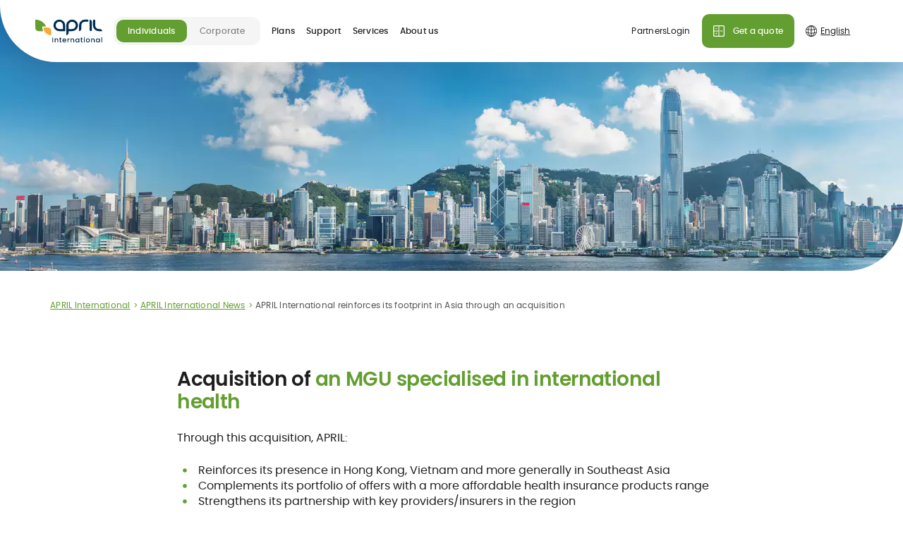

--- FILE ---
content_type: text/html;charset=utf-8
request_url: https://www.april-international.com/en/about-april/news/april-international-reinforces-its-footprint-asia-through-acquisition
body_size: 70688
content:
<!DOCTYPE html><html  lang="en" data-capo=""><head><meta charset="utf-8">
<meta name="viewport" content="width=device-width, initial-scale=1">
<title>APRIL International Care reinforces its footprint in Asia through an acquisition | APRIL International</title>
<link rel="preconnect" href="https://www.google-analytics.com/" crossorigin>
<link rel="preconnect" href="https://www.googletagmanager.com/" crossorigin>
<link rel="preconnect" href="https://images.prismic.io" crossorigin>
<link rel="preconnect" href="https://static.axept.io/" crossorigin>
<link rel="preconnect" href="https://assets.april.fr/" crossorigin>
<link rel="preconnect" href="https://static.cdn.prismic.io/" crossorigin>
<link rel="preconnect" href="https://april-international.prismic.io/" crossorigin>
<link rel="preconnect" href="https://238d584b1d8d453d8f786f2a20f7f427.js.ubembed.com/" crossorigin>
<link rel="preconnect" href="https://sstdata.april-international.com/" crossorigin>
<link rel="preconnect" href="https://api.axept.io/" crossorigin>
<link rel="preconnect" href="https://client.axept.io/" crossorigin>
<link rel="preconnect" href="https://pagead2.googlesyndication.com/" crossorigin>
<link rel="preconnect" href="https://ade.googlesyndication.com/" crossorigin>
<link rel="preconnect" href="https://14383504.fls.doubleclick.net/" crossorigin>
<link rel="preconnect" href="https://region1.google-analytics.com/" crossorigin>
<link rel="preconnect" href="https://region1.analytics.google.com/" crossorigin>
<link rel="preconnect" href="https://www.googleadservices.com/" crossorigin>
<link rel="preconnect" href="https://adservice.google.com/" crossorigin>
<script src="https://static.cdn.prismic.io/prismic.min.js?repo=april-international&new=true" async defer crossorigin="anonymous" data-hid="f1d1a86"></script>
<style>.icon-link_xxs_left span{align-items:center;display:flex;gap:.5rem}.icon-link_xxs_left span .ui-icon,.icon-link_xxs_left span img{flex-shrink:0;height:.75rem;width:.75rem}.icon-link_xxs_right span{align-items:center;display:flex;flex-direction:row-reverse;gap:.5rem}.icon-link_xxs_right span .ui-icon,.icon-link_xxs_right span img{flex-shrink:0;height:.75rem;width:.75rem}.icon-link_xs_left span{align-items:center;display:flex;gap:.5rem}.icon-link_xs_left span .ui-icon,.icon-link_xs_left span img{flex-shrink:0;height:1rem;width:1rem}.icon-link_xs_right span{align-items:center;display:flex;flex-direction:row-reverse;gap:.5rem}.icon-link_xs_right span .ui-icon,.icon-link_xs_right span img{flex-shrink:0;height:1rem;width:1rem}.icon-link_s_left span{align-items:center;display:flex;gap:.75rem}.icon-link_s_left span .ui-icon,.icon-link_s_left span img{flex-shrink:0;height:1.25rem;width:1.25rem}.icon-link_s_right span{align-items:center;display:flex;flex-direction:row-reverse;gap:.75rem}.icon-link_s_right span .ui-icon,.icon-link_s_right span img{flex-shrink:0;height:1.25rem;width:1.25rem}.icon-link_m_left span{align-items:center;display:flex;gap:.75rem}.icon-link_m_left span .ui-icon,.icon-link_m_left span img{flex-shrink:0;height:1.5rem;width:1.5rem}.icon-link_m_right span{align-items:center;display:flex;flex-direction:row-reverse;gap:.75rem}.icon-link_m_right span .ui-icon,.icon-link_m_right span img{flex-shrink:0;height:1.5rem;width:1.5rem}@keyframes skeleton-fade{0%{background-color:#f5f5f5;color:#f5f5f5}to{background-color:#ccc;color:#ccc}}
/*! normalize.css v8.0.1 | MIT License | github.com/necolas/normalize.css */html{line-height:1.15;-webkit-text-size-adjust:100%}body{margin:0}main{display:block}h1{font-size:2em;margin:.67em 0}hr{box-sizing:initial;height:0;overflow:visible}pre{font-family:monospace,monospace;font-size:1em}a{background-color:initial}abbr[title]{border-bottom:none;text-decoration:underline;-webkit-text-decoration:underline dotted;text-decoration:underline dotted}b,strong{font-weight:bolder}code,kbd,samp{font-family:monospace,monospace;font-size:1em}small{font-size:80%}.exposant,sub,sup{font-size:75%;line-height:0;position:relative;vertical-align:initial}sub{bottom:-.25em}.exposant,sup{top:-.5em}img{border-style:none}button,input,optgroup,select,textarea{font-family:inherit;font-size:100%;line-height:1.15;margin:0}button,input{overflow:visible}button,select{text-transform:none}[type=button],[type=reset],[type=submit],button{-webkit-appearance:button}[type=button]::-moz-focus-inner,[type=reset]::-moz-focus-inner,[type=submit]::-moz-focus-inner,button::-moz-focus-inner{border-style:none;padding:0}[type=button]:-moz-focusring,[type=reset]:-moz-focusring,[type=submit]:-moz-focusring,button:-moz-focusring{outline:1px dotted ButtonText}fieldset{border:none;padding:0}legend{box-sizing:border-box;color:inherit;display:table;max-width:100%;padding:0;white-space:normal}progress{vertical-align:initial}textarea{overflow:auto}[type=checkbox],[type=radio]{box-sizing:border-box;padding:0}[type=number]::-webkit-inner-spin-button,[type=number]::-webkit-outer-spin-button{height:auto}[type=search]{-webkit-appearance:textfield;outline-offset:-2px}[type=search]::-webkit-search-decoration{-webkit-appearance:none}::-webkit-file-upload-button{-webkit-appearance:button;font:inherit}details{display:block}summary{display:list-item}[hidden],template{display:none}@font-face{font-display:swap;font-family:Poppins;font-style:normal;font-weight:700;src:url(/_nuxt/poppins-semibold.Dwwe1GeG.woff2) format("woff2")}@font-face{font-display:swap;font-family:Poppins;font-style:normal;font-weight:500;src:url(/_nuxt/poppins-medium.CmTOiZsM.woff2) format("woff2")}@font-face{font-display:swap;font-family:Poppins;font-style:normal;font-weight:400;src:url(/_nuxt/poppins-regular.Dr_4dpX_.woff2) format("woff2")}@font-face{font-display:swap;font-family:FragmentMono;font-style:normal;font-weight:400;src:url(/_nuxt/FragmentMono-Regular.D38hbeKd.ttf)}@font-face{ascent-override:100%;descent-override:38%;font-family:Adjusted Arial Fallback;line-gap-override:0%;size-adjust:109%;src:local(Arial)}body{--theme-color-medium:#0071cc;--theme-color-dark:#002d52;--theme-color-regular:#d6edff;--theme-color-light:#ebf6ff;--theme-color-medium-green:#639e30;--theme-color-medium-orange:#f8aa36}body.theme-blue{--theme-color-medium:#0071cc;--theme-color-dark:#002d52;--theme-color-regular:#d6edff;--theme-color-light:#ebf6ff}body.theme-green{--theme-color-medium:#639e30;--theme-color-dark:#477123;--theme-color-regular:#eaf5e0;--theme-color-light:#f4faef}.-color-market-emprunteur,.-color-market-habitation{color:#cc0700}.-color-market-prevoyance{color:#722483}.-color-market-sante{color:#0071cc}.-color-market-international{color:#639e30}.-color-market-marine{color:#0071cc}.-color-market-moto{color:#f8aa36}.-color-market-auto{color:#ec9109}.-color-market-pro{color:#002d52}.-color-market-default{color:#f5f5f5}.-background-market-emprunteur,.-background-market-habitation{background-color:#cc0700;color:#fff}.-background-market-prevoyance{background-color:#722483;color:#fff}.-background-market-sante{background-color:var(--theme-color-medium);color:#fff}.-background-market-international{background-color:#639e30;color:#fff}.-background-market-marine{background-color:#0071cc;color:#fff}.-background-market-moto{background-color:#f8aa36;color:#fff}.-background-market-auto{background-color:#ec9109;color:#fff}.-background-market-pro{background-color:#002d52;color:#fff}.-background-market-default{background-color:var(--theme-color-medium);color:#fff}.-gradient-market-emprunteur,.-gradient-market-habitation{background:linear-gradient(90deg,#cc0700,#ffd8d6 98.78%)}.-gradient-market-prevoyance{background:linear-gradient(90deg,#722483,#a672b1 98.78%)}.-gradient-market-sante{background:linear-gradient(90deg,#0071cc,#d6edff 98.78%)}.-gradient-market-auto{background:linear-gradient(90deg,#ec9109,#feeed8 98.78%)}.-gradient-market-pro{background:linear-gradient(90deg,#002d52,#d6edff 98.78%)}.-gradient-market-default{background:linear-gradient(90deg,#858585,#ccc 98.78%)}.-theme-market-emprunteur,.-theme-market-habitation{--theme-color-medium:#cc0700}.-theme-market-prevoyance{--theme-color-medium:#722483}.-theme-market-sante{--theme-color-medium:#0071cc}.-theme-market-international{--theme-color-medium:#639e30}.-theme-market-marine{--theme-color-medium:#0071cc}.-theme-market-moto{--theme-color-medium:#f8aa36}.-theme-market-auto{--theme-color-medium:#ec9109}.-theme-market-pro{--theme-color-medium:#002d52}.-theme-market-default{--theme-color-medium:#f5f5f5}.radial-gradient.-pink{background:radial-gradient(50% 50% at 50% 50%,#f17eae 22.4%,#e0669b 64.06%,#d2598d 100%)}.radial-gradient.-medium-red{background:radial-gradient(50% 50% at 50% 50%,#cc0700 0,#cc0700 43.75%,#b72839 100%)}.radial-gradient.-medium-blue{background:radial-gradient(50% 50% at 50% 50%,#0071cc 0,#0071cc 35.42%,#316cc6 100%)}.radial-gradient.-medium-green{background:radial-gradient(50% 50% at 50% 50%,#74b660 0,#639e30 44.79%,#5c954a 100%)}.radial-gradient.-medium-orange{background:radial-gradient(50% 50% at 50% 50%,#ffad48 0,#f8aa36 43.75%,#eb8100 100%)}.radial-gradient.-bleu-ciel{background:radial-gradient(50% 50% at 50% 50%,#7bd8ef 0,#2188e5 43.75%,#5cbcd3 100%,#5cbcd3 0)}.radial-gradient.-violet{background:radial-gradient(50% 50% at 50% 50%,#8e37a0 9.9%,#722483 56.25%,#692079 100%)}.radial-gradient.-orange{background:radial-gradient(50% 50% at 50% 50%,#ffc251 0,#d98508 43.75%,#fca300 100%)}.radial-gradient.-light-gray{background:radial-gradient(50% 50% at 50% 50%,#fff 35.42%,#f5f5f5 100%)}*,:after,:before{box-sizing:border-box}html{scroll-behavior:smooth;scroll-padding-top:5rem;scrollbar-gutter:stable}body{--gutter:0.5rem;--gutter-half:0.25rem;color:#1e1e1e;font-family:Poppins,Adjusted Arial Fallback,Helvetica,sans-serif;font-size:1rem;line-height:1.375;-webkit-font-smoothing:antialiased;-moz-osx-font-smoothing:grayscale}
/* ! misc */[class*=user-input-] [tabindex],[class*=user-input-] a,[class*=user-input-] button,[class*=user-input-] input,[class*=user-input-] textarea{outline:none;-webkit-tap-highlight-color:rgba(82,82,82,0)}button{background:none;border:none;cursor:pointer;font:inherit;line-height:inherit;padding:0;text-align:inherit}a{color:var(--theme-color-medium);text-decoration:none}@media (min-width:64em){body{--gutter:1rem;--gutter-half:0.5rem}html{scroll-padding-top:8rem}}.desktop-only{display:none!important}@media (min-width:64em){.desktop-only{display:block!important}}.mobile-only{display:block!important}@media (min-width:64em){.mobile-only{display:none!important}}ul.list-native{display:flex;flex-direction:column;gap:.75rem;list-style:none;padding-left:0}ul.list-native>li{color:#1e1e1e;font-size:1rem;line-height:1.375;padding-left:1.875rem;position:relative}ul.list-native>li p{margin:0}@media (max-width:47.9375em){ul.list-native>li{font-size:.875rem;line-height:1.4285714286}}ul.list-native>li:before{background-color:currentColor;color:var(--theme-color-medium);content:"";height:1.375rem;left:0;-webkit-mask:url("data:image/svg+xml;charset=utf-8,%3Csvg xmlns='http://www.w3.org/2000/svg' width='22' height='22' fill='none' viewBox='0 0 22 22'%3E%3Ccircle cx='11' cy='11' r='2.75' fill='%230071CC'/%3E%3C/svg%3E") no-repeat center/contain;mask:url("data:image/svg+xml;charset=utf-8,%3Csvg xmlns='http://www.w3.org/2000/svg' width='22' height='22' fill='none' viewBox='0 0 22 22'%3E%3Ccircle cx='11' cy='11' r='2.75' fill='%230071CC'/%3E%3C/svg%3E") no-repeat center/contain;position:absolute;top:0;width:1.375rem}.desktop-only{display:none}@media (min-width:64em){.desktop-only{display:block}}.mobile-only{display:block}@media (min-width:64em){.mobile-only{display:none}}.hidden{visibility:hidden}.edito{--edito-line-height:1.375;font-size:1rem;line-height:1.375}.edito.-small{--edito-line-height:1.4285714286;font-size:.875rem;line-height:1.4285714286}.edito.-mention{--edito-line-height:1.5;font-size:.75rem;letter-spacing:.02em;line-height:1.5}.edito.-small-mention{--edito-line-height:1.6;font-size:.625rem;letter-spacing:.02em;line-height:1.6}.edito.-mention ul li:before,.edito.-small-mention ul li:before{height:.1875rem;left:.5625rem;top:calc(var(--edito-line-height)*1em/2 - .09375rem);width:.1875rem}.edito pre>*,.edito>*{margin-bottom:0;margin-top:0}.edito pre>*+*,.edito>*+*{margin-top:1.5em}.edito ul{display:flex;flex-direction:column;gap:.75rem;list-style:none;padding-left:0}.edito ul>li{color:#1e1e1e;font-size:1rem;line-height:1.375;padding-left:1.875rem;position:relative}.edito ul>li p{margin:0}@media (max-width:47.9375em){.edito ul>li{font-size:.875rem;line-height:1.4285714286}}.edito ul>li:before{background-color:currentColor;color:var(--theme-color-medium);content:"";height:1.375rem;left:0;-webkit-mask:url("data:image/svg+xml;charset=utf-8,%3Csvg xmlns='http://www.w3.org/2000/svg' width='22' height='22' fill='none' viewBox='0 0 22 22'%3E%3Ccircle cx='11' cy='11' r='2.75' fill='%230071CC'/%3E%3C/svg%3E") no-repeat center/contain;mask:url("data:image/svg+xml;charset=utf-8,%3Csvg xmlns='http://www.w3.org/2000/svg' width='22' height='22' fill='none' viewBox='0 0 22 22'%3E%3Ccircle cx='11' cy='11' r='2.75' fill='%230071CC'/%3E%3C/svg%3E") no-repeat center/contain;position:absolute;top:0;width:1.375rem}.edito ol{list-style-type:none;padding:0}.edito ol li{padding-left:1.5rem;position:relative}.edito ol li:before{content:"";left:0;position:absolute}.edito ol li:not(:last-child){margin-bottom:.5em}.edito ol{counter-reset:ordered-list}.edito ol li:before{color:var(--theme-color-medium);content:counter(ordered-list) ".";counter-increment:ordered-list;left:.3125rem;top:0;transform:translate3d(-50%,0,0)}.edito b,.edito h2,.edito strong{font-weight:700}.edito h2{font-size:1.5rem;letter-spacing:-.02em;line-height:1.1666666667}@media (min-width:48em){.edito h2{font-size:1.75rem;font-weight:700;letter-spacing:-.02em;line-height:1.1428571429}}.edito h2 b,.edito h2 strong{color:var(--theme-color-medium);font-weight:inherit}.edito h2 a{color:inherit;text-decoration:none}.edito h3{font-size:1.25rem;font-weight:700;letter-spacing:-.02em;line-height:1.2}@media (min-width:48em){.edito h3{font-size:1.5rem;font-weight:700;letter-spacing:-.02em;line-height:1.1666666667}}.edito h3 b,.edito h3 strong{color:var(--theme-color-medium);font-weight:inherit}.edito h3 a{color:inherit;text-decoration:none}.edito h4{font-size:1.125rem;font-weight:700;letter-spacing:-.02em;line-height:1.2222222222}@media (min-width:48em){.edito h4{font-size:1.25rem;font-weight:700;letter-spacing:-.02em;line-height:1.2}}.edito h4 b,.edito h4 strong{color:var(--theme-color-medium);font-weight:inherit}.edito h4 a{color:inherit;text-decoration:none}.edito h5{font-size:1.125rem;font-weight:700;letter-spacing:-.02em;line-height:1.2222222222}@media (min-width:48em){.edito h5{font-size:1.125rem;font-weight:700;letter-spacing:-.02em;line-height:1.2222222222}}.edito h5 b,.edito h5 strong{color:var(--theme-color-medium);font-weight:inherit}.edito h5 a{color:inherit;text-decoration:none}.edito h6{font-size:.875rem;font-weight:700;line-height:1.4285714286}.edito .warning{color:#f8aa36}.edito .highlighted{color:var(--theme-color-medium)}.edito .left-align{text-align:left}.edito .right-align{text-align:right}.edito .center-align{text-align:center}@media (max-width:47.9375em){.edito.-responsive{--edito-line-height:1.4285714286;font-size:.875rem;line-height:1.4285714286}}.edito-rich-text+.banner-push{margin-top:2.5rem}@media (min-width:64em){.edito-rich-text+.banner-push{margin-top:5rem}}.article-head+.edito-rich-text,.banner-push+.edito-rich-text{margin-top:2.5rem}@media (min-width:64em){.banner-push+.edito-rich-text{margin-top:5rem}}.edito-table+.edito-rich-text{margin-top:2.5rem}@media (min-width:64em){.edito-table+.edito-rich-text{margin-top:5rem}}.ctas-list+.edito-carousel,.highlight-v2-container+.edito-rich-text{margin-top:2.5rem}@media (min-width:64em){.ctas-list+.edito-carousel{margin-top:5rem}}.ui-breadcrumb+.edito-carousel{margin-top:2.5rem}@media (min-width:64em){.ui-breadcrumb+.edito-carousel{margin-top:5rem}}.title-header+.featured-block,.title-header+.title-header{margin-top:1.5rem}.edito-cta+.edito-rich-text{margin-top:2.5rem}@media (min-width:64em){.edito-cta+.edito-rich-text{margin-top:5rem}}.edito-rich-text+.youtube-video{margin-top:2.5rem}@media (min-width:64em){.edito-rich-text+.youtube-video{margin-top:5rem}}.ui-breadcrumb:first-child{margin-top:0;padding-top:5rem}@media (min-width:64em){.ui-breadcrumb:first-child{padding-top:8rem}}.ui-breadcrumb:first-child+.title-header{margin-top:1.5rem}.edito-carousel.-featured+.edito-carousel,.ui-grid-aside>:not(:first-child){margin-top:2.5rem}@media (min-width:64em){.edito-carousel.-featured+.edito-carousel{margin-top:5rem}}@media (min-width:83em){.contact-push.-borders+*{margin-top:2.5rem}}@media (min-width:83em) and (min-width:64em){.contact-push.-borders+*{margin-top:5rem}}.form-block+.confirmation-block{margin-top:2.5rem;padding-top:0}.notification-push:not(.-overlay)+.hero-title{margin-top:1.5rem}@media (min-width:64em){.notification-push:not(.-overlay)+.hero-title{margin-top:1.5rem}}.title-header+.list-push-carousel .list-push-carousel-wrapper{margin-top:1.5rem}@media (min-width:48em){.form-block+.confirmation-block{margin-top:3rem}}@media (min-width:64em){.form-push+:not(.ratings-push)>.ui-wrapper,.form-simple.-variant-1+:not(.ratings-push)>.ui-wrapper{border-top:.0625rem solid #ccc;padding-top:5rem}}[data-tooltip]:not(.custom-tooltip){background:initial;border:1px solid var(--theme-color-medium);border-radius:50%;cursor:pointer;flex:0 0 1.25rem;font-size:.75rem;height:1.25rem;line-height:0;padding:0;position:relative;text-align:center;transform:translateY(-.375rem);width:1.25rem}.tooltip-root{align-items:center;background:#fff;border:1px solid var(--theme-color-medium);border-radius:.625rem;box-shadow:0 15px 40px rgba(0,0,0,.2);color:#000;display:flex;flex-direction:column;font-size:.75rem;letter-spacing:.02em;line-height:1.5;margin-left:-5.625rem;margin-top:1.875rem;opacity:0;padding:.875rem .75rem;position:fixed;text-align:center;transform:translateY(10px);transition:.3s;transition-property:opacity,visibility,transform;visibility:hidden;width:12.5rem;z-index:50}.tooltip-root.--transverse{border:1px solid #ccc}.tooltip-root>*{margin:0}.tooltip-root li{margin-bottom:0!important}.tooltip-root:after,.tooltip-root:before{border:.5rem solid transparent;border-top-width:0;bottom:calc(100% - 1px);content:"";left:calc(50% - .5rem);position:absolute;will-change:transform;z-index:2}.tooltip-root:before{border-bottom-color:#fff;z-index:3}.tooltip-root:after{border-bottom-color:inherit;bottom:100%}.tooltip-root[data-tooltip-show]{opacity:1;transform:translateY(0);visibility:visible}.tooltip-root[data-tooltip-position-x=right]{margin-left:-4.375rem}.tooltip-root[data-tooltip-position-x=right]:after,.tooltip-root[data-tooltip-position-x=right]:before{left:auto;right:1.25rem}.tooltip-root[data-tooltip-position-x=left]{margin-left:-6.875rem}.tooltip-root[data-tooltip-position-x=left]:after,.tooltip-root[data-tooltip-position-x=left]:before{left:1.25rem}.tooltip-root[data-tooltip-position-y=top]{margin-top:.625rem}.tooltip-root[data-tooltip-position-y=top]:after,.tooltip-root[data-tooltip-position-y=top]:before{bottom:auto;top:100%;transform:scaleY(-1)}.tooltip-root[data-tooltip-position-y=top]:after{top:calc(100% + 1px)}</style>
<style>img.fluid-img{height:auto;width:100%}</style>
<style>.icon-link_xxs_left span{display:-webkit-box;display:-webkit-flex;display:-ms-flexbox;display:flex;-webkit-box-align:center;-webkit-align-items:center;-ms-flex-align:center;align-items:center;gap:.5rem}.icon-link_xxs_left span .ui-icon,.icon-link_xxs_left span img{-webkit-flex-shrink:0;height:.75rem;width:.75rem;-ms-flex-negative:0;flex-shrink:0}.icon-link_xxs_right span{display:-webkit-box;display:-webkit-flex;display:-ms-flexbox;display:flex;-webkit-box-align:center;-webkit-align-items:center;-ms-flex-align:center;align-items:center;gap:.5rem;-webkit-box-orient:horizontal;-webkit-box-direction:reverse;-webkit-flex-direction:row-reverse;-ms-flex-direction:row-reverse;flex-direction:row-reverse}.icon-link_xxs_right span .ui-icon,.icon-link_xxs_right span img{-webkit-flex-shrink:0;height:.75rem;width:.75rem;-ms-flex-negative:0;flex-shrink:0}.icon-link_xs_left span{display:-webkit-box;display:-webkit-flex;display:-ms-flexbox;display:flex;-webkit-box-align:center;-webkit-align-items:center;-ms-flex-align:center;align-items:center;gap:.5rem}.icon-link_xs_left span .ui-icon,.icon-link_xs_left span img{-webkit-flex-shrink:0;height:1rem;width:1rem;-ms-flex-negative:0;flex-shrink:0}.icon-link_xs_right span{display:-webkit-box;display:-webkit-flex;display:-ms-flexbox;display:flex;-webkit-box-align:center;-webkit-align-items:center;-ms-flex-align:center;align-items:center;gap:.5rem;-webkit-box-orient:horizontal;-webkit-box-direction:reverse;-webkit-flex-direction:row-reverse;-ms-flex-direction:row-reverse;flex-direction:row-reverse}.icon-link_xs_right span .ui-icon,.icon-link_xs_right span img{-webkit-flex-shrink:0;height:1rem;width:1rem;-ms-flex-negative:0;flex-shrink:0}.icon-link_s_left span{display:-webkit-box;display:-webkit-flex;display:-ms-flexbox;display:flex;-webkit-box-align:center;-webkit-align-items:center;-ms-flex-align:center;align-items:center;gap:.75rem}.icon-link_s_left span .ui-icon,.icon-link_s_left span img{-webkit-flex-shrink:0;height:1.25rem;width:1.25rem;-ms-flex-negative:0;flex-shrink:0}.icon-link_s_right span{display:-webkit-box;display:-webkit-flex;display:-ms-flexbox;display:flex;-webkit-box-align:center;-webkit-align-items:center;-ms-flex-align:center;align-items:center;gap:.75rem;-webkit-box-orient:horizontal;-webkit-box-direction:reverse;-webkit-flex-direction:row-reverse;-ms-flex-direction:row-reverse;flex-direction:row-reverse}.icon-link_s_right span .ui-icon,.icon-link_s_right span img{-webkit-flex-shrink:0;height:1.25rem;width:1.25rem;-ms-flex-negative:0;flex-shrink:0}.icon-link_m_left span{display:-webkit-box;display:-webkit-flex;display:-ms-flexbox;display:flex;-webkit-box-align:center;-webkit-align-items:center;-ms-flex-align:center;align-items:center;gap:.75rem}.icon-link_m_left span .ui-icon,.icon-link_m_left span img{-webkit-flex-shrink:0;height:1.5rem;width:1.5rem;-ms-flex-negative:0;flex-shrink:0}.icon-link_m_right span{display:-webkit-box;display:-webkit-flex;display:-ms-flexbox;display:flex;-webkit-box-align:center;-webkit-align-items:center;-ms-flex-align:center;align-items:center;gap:.75rem;-webkit-box-orient:horizontal;-webkit-box-direction:reverse;-webkit-flex-direction:row-reverse;-ms-flex-direction:row-reverse;flex-direction:row-reverse}.icon-link_m_right span .ui-icon,.icon-link_m_right span img{-webkit-flex-shrink:0;height:1.5rem;width:1.5rem;-ms-flex-negative:0;flex-shrink:0}@-webkit-keyframes skeleton-fade{0%{background-color:#f5f5f5;color:#f5f5f5}to{background-color:#ccc;color:#ccc}}@-o-keyframes skeleton-fade{0%{background-color:#f5f5f5;color:#f5f5f5}to{background-color:#ccc;color:#ccc}}@keyframes skeleton-fade{0%{background-color:#f5f5f5;color:#f5f5f5}to{background-color:#ccc;color:#ccc}}body:lang(de) h1,body:lang(nl) h1{-webkit-hyphens:auto;-moz-hyphens:auto;-ms-hyphens:auto;-o-hyphens:auto;hyphens:auto;word-break:break-word}.__with-top-header{margin-top:var(--top-header-height)}</style>
<style>.icon-link_xxs_left span{align-items:center;display:flex;gap:.5rem}.icon-link_xxs_left span .ui-icon,.icon-link_xxs_left span img{flex-shrink:0;height:.75rem;width:.75rem}.icon-link_xxs_right span{align-items:center;display:flex;flex-direction:row-reverse;gap:.5rem}.icon-link_xxs_right span .ui-icon,.icon-link_xxs_right span img{flex-shrink:0;height:.75rem;width:.75rem}.icon-link_xs_left span{align-items:center;display:flex;gap:.5rem}.icon-link_xs_left span .ui-icon,.icon-link_xs_left span img{flex-shrink:0;height:1rem;width:1rem}.icon-link_xs_right span{align-items:center;display:flex;flex-direction:row-reverse;gap:.5rem}.icon-link_xs_right span .ui-icon,.icon-link_xs_right span img{flex-shrink:0;height:1rem;width:1rem}.icon-link_s_left span{align-items:center;display:flex;gap:.75rem}.icon-link_s_left span .ui-icon,.icon-link_s_left span img{flex-shrink:0;height:1.25rem;width:1.25rem}.icon-link_s_right span{align-items:center;display:flex;flex-direction:row-reverse;gap:.75rem}.icon-link_s_right span .ui-icon,.icon-link_s_right span img{flex-shrink:0;height:1.25rem;width:1.25rem}.icon-link_m_left span{align-items:center;display:flex;gap:.75rem}.icon-link_m_left span .ui-icon,.icon-link_m_left span img{flex-shrink:0;height:1.5rem;width:1.5rem}.icon-link_m_right span{align-items:center;display:flex;flex-direction:row-reverse;gap:.75rem}.icon-link_m_right span .ui-icon,.icon-link_m_right span img{flex-shrink:0;height:1.5rem;width:1.5rem}@keyframes skeleton-fade{0%{background-color:#f5f5f5;color:#f5f5f5}to{background-color:#ccc;color:#ccc}}.site-header .header-actions{align-content:center;align-items:center;display:flex}.site-header .header-actions>*{margin-left:.5rem}.site-header .header-actions .search-box .search-box-open{min-width:2.5rem}.site-header .header-actions .cta-icon.icon-only:last-child{margin-right:-.625rem}.site-header .header-action{transition:opacity .4s cubic-bezier(0,0,0,1) .6s}.site-header .header-action>span :not(img){border:0;clip:rect(0 0 0 0);height:1px;margin:-1px;overflow:hidden;padding:0;position:absolute;width:1px}.site-header .header-action.-hidden{opacity:.01;transition:opacity .4s cubic-bezier(0,0,0,1);visibility:hidden}.site-header .header-burger-button{position:relative}.site-header .notification-indicator{background:#f8aa36;border-radius:50%;height:.3125rem;position:absolute;right:.125rem;top:.5rem;width:.3125rem}.site-header .notification-indicator span{border:0;clip:rect(0 0 0 0);height:1px;margin:-1px;overflow:hidden;padding:0;position:absolute;width:1px}@media (min-width:64em){.site-header .header-menu{flex:1 1 auto}.site-header .header-actions{display:none}}</style>
<style>.icon-link_xxs_left span{align-items:center;display:flex;gap:.5rem}.icon-link_xxs_left span .ui-icon,.icon-link_xxs_left span img{flex-shrink:0;height:.75rem;width:.75rem}.icon-link_xxs_right span{align-items:center;display:flex;flex-direction:row-reverse;gap:.5rem}.icon-link_xxs_right span .ui-icon,.icon-link_xxs_right span img{flex-shrink:0;height:.75rem;width:.75rem}.icon-link_xs_left span{align-items:center;display:flex;gap:.5rem}.icon-link_xs_left span .ui-icon,.icon-link_xs_left span img{flex-shrink:0;height:1rem;width:1rem}.icon-link_xs_right span{align-items:center;display:flex;flex-direction:row-reverse;gap:.5rem}.icon-link_xs_right span .ui-icon,.icon-link_xs_right span img{flex-shrink:0;height:1rem;width:1rem}.icon-link_s_left span{align-items:center;display:flex;gap:.75rem}.icon-link_s_left span .ui-icon,.icon-link_s_left span img{flex-shrink:0;height:1.25rem;width:1.25rem}.icon-link_s_right span{align-items:center;display:flex;flex-direction:row-reverse;gap:.75rem}.icon-link_s_right span .ui-icon,.icon-link_s_right span img{flex-shrink:0;height:1.25rem;width:1.25rem}.icon-link_m_left span{align-items:center;display:flex;gap:.75rem}.icon-link_m_left span .ui-icon,.icon-link_m_left span img{flex-shrink:0;height:1.5rem;width:1.5rem}.icon-link_m_right span{align-items:center;display:flex;flex-direction:row-reverse;gap:.75rem}.icon-link_m_right span .ui-icon,.icon-link_m_right span img{flex-shrink:0;height:1.5rem;width:1.5rem}@keyframes skeleton-fade{0%{background-color:#f5f5f5;color:#f5f5f5}to{background-color:#ccc;color:#ccc}}.header-wrapper{left:0;position:fixed;top:0;width:100vw;z-index:20}.header-wrapper .header-wrapper-content{background:#fff;border-radius:0 0 0 1.875rem;box-shadow:0 15px 40px rgba(0,0,0,.1)}.header-wrapper .header-banner{align-content:center;align-items:center;display:flex;height:3.5rem;justify-content:space-between}.header-wrapper .header-logo{background:transparent;border:0;height:100%;width:4.875rem}.header-wrapper .header-logo .fluid-img,.header-wrapper .header-logo .ui-logo{display:block;height:100%}@media (max-width:63.9375em){.header-wrapper .header-logo .ui-logo.-wide{transition:.4s cubic-bezier(0,0,0,1) .6s}.header-wrapper .header-logo .ui-logo.-wide.-hidden{opacity:.01;transition:.4s cubic-bezier(0,0,0,1);visibility:hidden}}@media (min-width:64em){.header-wrapper .header-wrapper-content{border-radius:0 0 0 5rem}.header-wrapper .header-banner{height:5.5rem}.header-wrapper .header-logo{margin-right:1rem;width:4rem}}@media (min-width:83em){.header-wrapper .header-logo{width:5.9375rem}}@media (min-width:64em){.header-wrapper.-with-lang-switcher .header-logo{max-width:5.9375rem;min-width:4rem;width:auto}}</style>
<style>.icon-link_xxs_left span{align-items:center;display:flex;gap:.5rem}.icon-link_xxs_left span .ui-icon,.icon-link_xxs_left span img{flex-shrink:0;height:.75rem;width:.75rem}.icon-link_xxs_right span{align-items:center;display:flex;flex-direction:row-reverse;gap:.5rem}.icon-link_xxs_right span .ui-icon,.icon-link_xxs_right span img{flex-shrink:0;height:.75rem;width:.75rem}.icon-link_xs_left span{align-items:center;display:flex;gap:.5rem}.icon-link_xs_left span .ui-icon,.icon-link_xs_left span img{flex-shrink:0;height:1rem;width:1rem}.icon-link_xs_right span{align-items:center;display:flex;flex-direction:row-reverse;gap:.5rem}.icon-link_xs_right span .ui-icon,.icon-link_xs_right span img{flex-shrink:0;height:1rem;width:1rem}.icon-link_s_left span{align-items:center;display:flex;gap:.75rem}.icon-link_s_left span .ui-icon,.icon-link_s_left span img{flex-shrink:0;height:1.25rem;width:1.25rem}.icon-link_s_right span{align-items:center;display:flex;flex-direction:row-reverse;gap:.75rem}.icon-link_s_right span .ui-icon,.icon-link_s_right span img{flex-shrink:0;height:1.25rem;width:1.25rem}.icon-link_m_left span{align-items:center;display:flex;gap:.75rem}.icon-link_m_left span .ui-icon,.icon-link_m_left span img{flex-shrink:0;height:1.5rem;width:1.5rem}.icon-link_m_right span{align-items:center;display:flex;flex-direction:row-reverse;gap:.75rem}.icon-link_m_right span .ui-icon,.icon-link_m_right span img{flex-shrink:0;height:1.5rem;width:1.5rem}@keyframes skeleton-fade{0%{background-color:#f5f5f5;color:#f5f5f5}to{background-color:#ccc;color:#ccc}}.ui-wrapper{color:"(min-width: 64em)";margin:0 auto;max-width:54.6875rem;position:relative;width:86.6666666667vw}.ui-wrapper.-wrapped{box-sizing:initial;padding-left:6.6666666667vw;padding-right:6.6666666667vw;width:calc(100% - 13.33333vw)}.ui-wrapper.-wide{max-width:none}@media (min-width:64em){.ui-wrapper{margin:0 auto;max-width:80rem;width:88.8888888889vw}.ui-wrapper.-wrapped{padding-left:11.6666666667vw;padding-right:11.6666666667vw;width:calc(100% - 23.33333vw)}.ui-wrapper.-full-width{max-width:83rem;width:92.2222222222vw}.ui-wrapper.-full-width.-wrapped{padding-left:3.8888888889vw;padding-right:3.8888888889vw;width:calc(100% - 7.77778vw)}.ui-wrapper.-medium{max-width:54.6875rem;width:60.7638888889vw}.ui-wrapper.-medium.-wrapped{padding-left:27.2222222222vw;padding-right:27.2222222222vw;width:calc(100% - 54.44444vw)}.ui-wrapper.-narrow{max-width:41rem;width:45.5555555556vw}.ui-wrapper.-narrow.-wrapped{padding-left:27.2222222222vw;padding-right:27.2222222222vw;width:calc(100% - 54.44444vw)}.ui-wrapper.-condensed{max-width:34rem;width:37.7777777778vw}.ui-wrapper.-condensed.-wrapped{padding-left:31.1111111111vw;padding-right:31.1111111111vw;width:calc(100% - 62.22222vw)}.ui-wrapper.-wide{max-width:none}}@media (max-width:47.9375em){.ui-wrapper.-desktop-only{max-width:100%;width:100%}}</style>
<style>.icon-link_xxs_left span{align-items:center;display:flex;gap:.5rem}.icon-link_xxs_left span .ui-icon,.icon-link_xxs_left span img{flex-shrink:0;height:.75rem;width:.75rem}.icon-link_xxs_right span{align-items:center;display:flex;flex-direction:row-reverse;gap:.5rem}.icon-link_xxs_right span .ui-icon,.icon-link_xxs_right span img{flex-shrink:0;height:.75rem;width:.75rem}.icon-link_xs_left span{align-items:center;display:flex;gap:.5rem}.icon-link_xs_left span .ui-icon,.icon-link_xs_left span img{flex-shrink:0;height:1rem;width:1rem}.icon-link_xs_right span{align-items:center;display:flex;flex-direction:row-reverse;gap:.5rem}.icon-link_xs_right span .ui-icon,.icon-link_xs_right span img{flex-shrink:0;height:1rem;width:1rem}.icon-link_s_left span{align-items:center;display:flex;gap:.75rem}.icon-link_s_left span .ui-icon,.icon-link_s_left span img{flex-shrink:0;height:1.25rem;width:1.25rem}.icon-link_s_right span{align-items:center;display:flex;flex-direction:row-reverse;gap:.75rem}.icon-link_s_right span .ui-icon,.icon-link_s_right span img{flex-shrink:0;height:1.25rem;width:1.25rem}.icon-link_m_left span{align-items:center;display:flex;gap:.75rem}.icon-link_m_left span .ui-icon,.icon-link_m_left span img{flex-shrink:0;height:1.5rem;width:1.5rem}.icon-link_m_right span{align-items:center;display:flex;flex-direction:row-reverse;gap:.75rem}.icon-link_m_right span .ui-icon,.icon-link_m_right span img{flex-shrink:0;height:1.5rem;width:1.5rem}@keyframes skeleton-fade{0%{background-color:#f5f5f5;color:#f5f5f5}to{background-color:#ccc;color:#ccc}}.ui-logo{display:inline-block}.ui-logo svg{fill:currentColor;height:auto;max-height:100%;vertical-align:middle;width:100%}.ui-logo span{border:0;clip:rect(0 0 0 0);height:1px;margin:-1px;overflow:hidden;padding:0;position:absolute;width:1px}</style>
<style>.icon-link_xxs_left span{align-items:center;display:flex;gap:.5rem}.icon-link_xxs_left span .ui-icon,.icon-link_xxs_left span img{flex-shrink:0;height:.75rem;width:.75rem}.icon-link_xxs_right span{align-items:center;display:flex;flex-direction:row-reverse;gap:.5rem}.icon-link_xxs_right span .ui-icon,.icon-link_xxs_right span img{flex-shrink:0;height:.75rem;width:.75rem}.icon-link_xs_left span{align-items:center;display:flex;gap:.5rem}.icon-link_xs_left span .ui-icon,.icon-link_xs_left span img{flex-shrink:0;height:1rem;width:1rem}.icon-link_xs_right span{align-items:center;display:flex;flex-direction:row-reverse;gap:.5rem}.icon-link_xs_right span .ui-icon,.icon-link_xs_right span img{flex-shrink:0;height:1rem;width:1rem}.icon-link_s_left span{align-items:center;display:flex;gap:.75rem}.icon-link_s_left span .ui-icon,.icon-link_s_left span img{flex-shrink:0;height:1.25rem;width:1.25rem}.icon-link_s_right span{align-items:center;display:flex;flex-direction:row-reverse;gap:.75rem}.icon-link_s_right span .ui-icon,.icon-link_s_right span img{flex-shrink:0;height:1.25rem;width:1.25rem}.icon-link_m_left span{align-items:center;display:flex;gap:.75rem}.icon-link_m_left span .ui-icon,.icon-link_m_left span img{flex-shrink:0;height:1.5rem;width:1.5rem}.icon-link_m_right span{align-items:center;display:flex;flex-direction:row-reverse;gap:.75rem}.icon-link_m_right span .ui-icon,.icon-link_m_right span img{flex-shrink:0;height:1.5rem;width:1.5rem}@keyframes skeleton-fade{0%{background-color:#f5f5f5;color:#f5f5f5}to{background-color:#ccc;color:#ccc}}.header-menu .menu-action.-highlight{color:#cc0700}.header-menu .menu-action.-desktop-icon-with-subtitle .cta span{display:block}.header-menu .menu-action .cta-icon .fluid-img:first-child:not(:only-child){margin-right:0}.header-menu .menu-action .cta-icon span span{margin-left:0}.header-menu .language-switcher-wrapper{padding:1rem 0;text-align:center}.header-menu .language-switcher-wrapper .languages-switcher{display:inline-block;font-size:.75rem}.header-menu .language-switcher-wrapper .languages-switcher .ui-icon{height:.75rem;margin-top:-.25rem;width:.75rem}.header-menu .language-switcher-wrapper:before{background:#ccc;content:"";display:block;height:.0625rem;width:100%}@media (max-width:63.9375em){.header-menu{background-color:rgba(30,30,30,0);display:flex;height:100%;left:0;pointer-events:none;position:fixed;top:0;transition:background-color .25s cubic-bezier(.25,.46,.45,.94);width:100%;z-index:25}.header-menu.-opened{background-color:rgba(30,30,30,.6);pointer-events:auto}.header-menu.-opened .menu-container{transform:translateZ(0)}.header-menu.-mega-menu-opened .menu-inner-content{-webkit-overflow-scrolling:auto}.header-menu .menu-container{background-color:#fff;display:flex;flex-direction:column;height:100%;position:relative;transform:translate3d(-100%,0,0);transition:transform .25s cubic-bezier(.25,.46,.45,.94),opacity .25s cubic-bezier(.25,.46,.45,.94);width:87.2%}.header-menu .menu-header{align-content:center;align-items:center;display:flex;flex:0 0 auto;height:3.5rem;justify-content:space-between;padding:0 6.6666666667vw}.header-menu .menu-header .ui-logo{height:100%;width:4.875rem}.header-menu .menu-header .ui-logo .ui-logo{display:block;height:100%}.header-menu .menu-content{flex:1 1 auto;height:0;position:relative}.header-menu .menu-inner-content{height:100%;overflow:auto;-webkit-overflow-scrolling:touch;display:flex;flex-direction:column;padding:1.5rem 0 0}.header-menu .menu-main{flex:1;padding:0 6.6666666667vw}.header-menu .hero-title{margin-bottom:1.5rem}.header-menu .hero-title+.switcher-block{margin-top:2rem}.header-menu .switcher-block{display:flex;margin-bottom:1.5rem;max-width:22.5rem}.header-menu .switcher-block li{flex:0 1 auto;width:50%}.header-menu .menu-title{font-size:1.125rem;font-weight:700;letter-spacing:-.02em;line-height:1.2222222222;margin:0 0 .5rem}.header-menu .menu-title b,.header-menu .menu-title strong{color:var(--theme-color-medium);font-weight:inherit}.header-menu .menu-title a{color:inherit;text-decoration:none}}@media (max-width:63.9375em) and (min-width:48em){.header-menu .menu-title{font-size:1.125rem;font-weight:700;letter-spacing:-.02em;line-height:1.2222222222}}@media (max-width:63.9375em){.header-menu .menu-title b,.header-menu .menu-title strong{color:var(--theme-color-medium);font-weight:inherit}.header-menu .menu-title a{color:inherit;text-decoration:none}.header-menu .menu-footer{border-top:.0625rem solid #ccc;padding:1rem 6.6666666667vw}.header-menu .menu-action a,.header-menu .menu-action button{width:100%}.header-menu .menu-action.-mobile-hidden{border:0;clip:rect(0 0 0 0);height:1px;margin:-1px;overflow:hidden;padding:0;position:absolute;width:1px}.header-menu .menu-action:not(.-mobile-hidden)~*{margin-top:.5rem}.header-menu .menu-action .cta-label{font-size:.75rem}.header-menu .menu-action .cta-label .ui-icon{display:block;height:16px;width:16px}.header-menu .menu-action.-desktop-icon-with-subtitle .cta span{align-items:center;display:flex;padding-left:.5rem}.header-menu.-separate .menu-inner-content{display:flex;flex-direction:column}.header-menu.-separate .menu-main{flex:1 0 auto}.header-menu.-separate .menu-footer{border-top:0}.header-menu .menu-secondary{flex:1 1 100%;padding:0 6.6666666667vw}.header-menu .menu-main+.menu-secondary:before{background-color:#ccc;content:"";display:block;height:.0625rem;width:100%}.header-menu .menu-secondary+.menu-footer{border-top:0}.header-menu .menu-secondary .menu-secondary-nav{display:flex;flex-direction:column;padding:1.5rem 0}.header-menu .menu-secondary .menu-secondary-nav a{align-content:start;justify-content:start;min-height:auto;text-align:left}.header-menu .menu-secondary .menu-secondary-nav a+a{margin-top:1rem}}@media (max-width:23.375em){.header-menu .switcher-block{flex-wrap:wrap}.header-menu .switcher-block li{flex:0 0 auto;width:100%}.header-menu .switcher-block li+li:before{height:.0625rem;left:50%;top:0;transform:translateX(-50%);width:calc(100% - 2rem)}}@media (min-width:64em){.header-menu .menu-title{display:none}.header-menu .menu-inner-content{align-content:center;align-items:center;display:flex;height:5.5rem;justify-content:space-between;width:100%}.header-menu .menu-main{align-content:center;align-items:center;display:flex;flex:1;height:100%;transition:opacity .4s cubic-bezier(0,0,0,1) .6s,visibility .4s cubic-bezier(0,0,0,1) .6s}.header-menu .menu-main.-hidden{opacity:.01;pointer-events:none;transition:opacity .4s cubic-bezier(0,0,0,1)}.header-menu .switcher-block{display:inline-flex;flex:0 0 auto;margin-right:1rem;min-width:0}.header-menu .menu-nav{align-self:stretch;height:100%}.header-menu .menu-footer,.header-menu .menu-nav{align-content:center;align-items:center;display:flex}.header-menu .menu-footer{gap:1rem;justify-content:flex-end}.header-menu .menu-footer .menu-action+.menu-action{margin-left:0}.header-menu .menu-action{transition:opacity .4s cubic-bezier(0,0,0,1) .6s}.header-menu .menu-action.-hidden{opacity:.01;pointer-events:none;transition:opacity .4s cubic-bezier(0,0,0,1)}.header-menu .menu-action+.menu-action{margin-left:1rem}.header-menu .menu-action .cta-label{font-size:.75rem}.header-menu .menu-action .cta-label .ui-icon{display:block;height:16px;width:16px}.header-menu .menu-secondary{flex:0 0 auto;padding:0 2rem}.header-menu .menu-secondary .menu-secondary-nav{display:flex;gap:1.5rem}.header-menu .language-switcher-wrapper{align-items:center;display:flex;flex:0 0 auto;padding:0 0 0 1rem}.header-menu .language-switcher-wrapper .languages-switcher{padding:0}.header-menu .language-switcher-wrapper .languages-switcher .ui-icon{height:1rem;margin-top:-.25rem;width:1rem}.header-menu .language-switcher-wrapper:before{height:2rem;margin-right:1.5rem;width:.0625rem}}@media (min-width:64em) and (max-width:93.6875em){.header-menu .menu-action{text-align:center}.header-menu .menu-action .cta-icon .ui-icon{margin:0}}@media (min-width:83em){.header-menu .switcher-block{margin-left:.5rem;min-width:17.5rem}.header-menu .switcher-block li{flex:1 1 auto;width:50%}.header-menu .menu-nav:before{background:#ccc;content:"";flex:0 0 auto;height:2rem;margin-right:1rem;width:.0625rem}.header-menu .menu-footer.-separate .menu-action+.menu-action{padding-left:1rem;position:relative}.header-menu .menu-footer.-separate .menu-action+.menu-action:not(.-no-separator):before{background:#ccc;content:"";height:2rem;left:0;position:absolute;top:50%;transform:translateY(-50%);width:.0625rem}}@media (min-width:93.75em){.header-menu .menu-action{text-align:center}.header-menu .menu-action .ui-icon{display:none}.header-menu .menu-action+.menu-action{margin-left:1rem}.header-menu .menu-action.-desktop-icon-only .cta-icon .ui-icon{display:block;margin:0}.header-menu .menu-action.-desktop-icon-only .cta-icon>span{border:0;clip:rect(0 0 0 0);height:1px;margin:-1px;overflow:hidden;padding:0;position:absolute;width:1px}}@media (min-width:64em){.header-menu-title,.menu-header{display:none}}.header-menu.-with-lang-switcher .menu-footer .menu-action .cta-label .ui-icon{display:none}@media (min-width:64em){.header-menu.-with-lang-switcher .menu-secondary{padding:0 1rem}.header-menu.-with-lang-switcher .menu-secondary .menu-secondary-nav{display:flex;gap:1rem}.header-menu.-with-lang-switcher .language-switcher-wrapper:before{display:none}}@media (min-width:64em) and (max-width:79.9375em){.header-menu.-with-lang-switcher .language-switcher-wrapper{display:none}}@media (min-width:80em){.header-menu.-with-lang-switcher .menu-footer .menu-action .cta-label .ui-icon{display:block}}.header-menu.-with-lang-switcher .menu-action .cta-label{min-width:1rem}.header-menu.-with-lang-switcher .menu-nav:before{display:none}.header-menu .menu-secondary .menu-secondary-nav .cta-icon:active,.header-menu .menu-secondary .menu-secondary-nav .cta-icon:hover{color:#477123}</style>
<style>.icon-link_xxs_left span{align-items:center;display:flex;gap:.5rem}.icon-link_xxs_left span .ui-icon,.icon-link_xxs_left span img{flex-shrink:0;height:.75rem;width:.75rem}.icon-link_xxs_right span{align-items:center;display:flex;flex-direction:row-reverse;gap:.5rem}.icon-link_xxs_right span .ui-icon,.icon-link_xxs_right span img{flex-shrink:0;height:.75rem;width:.75rem}.icon-link_xs_left span{align-items:center;display:flex;gap:.5rem}.icon-link_xs_left span .ui-icon,.icon-link_xs_left span img{flex-shrink:0;height:1rem;width:1rem}.icon-link_xs_right span{align-items:center;display:flex;flex-direction:row-reverse;gap:.5rem}.icon-link_xs_right span .ui-icon,.icon-link_xs_right span img{flex-shrink:0;height:1rem;width:1rem}.icon-link_s_left span{align-items:center;display:flex;gap:.75rem}.icon-link_s_left span .ui-icon,.icon-link_s_left span img{flex-shrink:0;height:1.25rem;width:1.25rem}.icon-link_s_right span{align-items:center;display:flex;flex-direction:row-reverse;gap:.75rem}.icon-link_s_right span .ui-icon,.icon-link_s_right span img{flex-shrink:0;height:1.25rem;width:1.25rem}.icon-link_m_left span{align-items:center;display:flex;gap:.75rem}.icon-link_m_left span .ui-icon,.icon-link_m_left span img{flex-shrink:0;height:1.5rem;width:1.5rem}.icon-link_m_right span{align-items:center;display:flex;flex-direction:row-reverse;gap:.75rem}.icon-link_m_right span .ui-icon,.icon-link_m_right span img{flex-shrink:0;height:1.5rem;width:1.5rem}@keyframes skeleton-fade{0%{background-color:#f5f5f5;color:#f5f5f5}to{background-color:#ccc;color:#ccc}}.switcher-block{background:#f5f5f5;border-radius:.75rem;display:flex;list-style:none;margin:0;padding:.25rem}.switcher-block li{flex:1 1 auto}.switcher-block li.-current+li:before,.switcher-block li.-current:before{content:none;display:none}.switcher-block li+li{position:relative}.switcher-block li+li:before{background:#ccc;content:"";height:1rem;left:0;position:absolute;top:50%;transform:translateY(-50%);width:.0625rem}.switcher-block .cta-label{flex:1 1 auto;text-align:center;white-space:nowrap;width:100%}.switcher-block .switcher-block-notification{background:#f8aa36;border-radius:50%;display:inline-block;height:.3125rem;vertical-align:top;width:.3125rem}.switcher-block .switcher-block-notification span{border:0;clip:rect(0 0 0 0);height:1px;margin:-1px;overflow:hidden;padding:0;position:absolute;width:1px}</style>
<style>.icon-link_xxs_left span{align-items:center;display:flex;gap:.5rem}.icon-link_xxs_left span .ui-icon,.icon-link_xxs_left span img{flex-shrink:0;height:.75rem;width:.75rem}.icon-link_xxs_right span{align-items:center;display:flex;flex-direction:row-reverse;gap:.5rem}.icon-link_xxs_right span .ui-icon,.icon-link_xxs_right span img{flex-shrink:0;height:.75rem;width:.75rem}.icon-link_xs_left span{align-items:center;display:flex;gap:.5rem}.icon-link_xs_left span .ui-icon,.icon-link_xs_left span img{flex-shrink:0;height:1rem;width:1rem}.icon-link_xs_right span{align-items:center;display:flex;flex-direction:row-reverse;gap:.5rem}.icon-link_xs_right span .ui-icon,.icon-link_xs_right span img{flex-shrink:0;height:1rem;width:1rem}.icon-link_s_left span{align-items:center;display:flex;gap:.75rem}.icon-link_s_left span .ui-icon,.icon-link_s_left span img{flex-shrink:0;height:1.25rem;width:1.25rem}.icon-link_s_right span{align-items:center;display:flex;flex-direction:row-reverse;gap:.75rem}.icon-link_s_right span .ui-icon,.icon-link_s_right span img{flex-shrink:0;height:1.25rem;width:1.25rem}.icon-link_m_left span{align-items:center;display:flex;gap:.75rem}.icon-link_m_left span .ui-icon,.icon-link_m_left span img{flex-shrink:0;height:1.5rem;width:1.5rem}.icon-link_m_right span{align-items:center;display:flex;flex-direction:row-reverse;gap:.75rem}.icon-link_m_right span .ui-icon,.icon-link_m_right span img{flex-shrink:0;height:1.5rem;width:1.5rem}@keyframes skeleton-fade{0%{background-color:#f5f5f5;color:#f5f5f5}to{background-color:#ccc;color:#ccc}}@keyframes dot-loader{0%{transform:scale(0)}40%,to{transform:scale(1)}}.loading span{overflow:visible!important;text-overflow:clip!important;white-space:normal!important}.cta.cta-label{border-radius:.625rem;font-weight:500;height:48px;letter-spacing:.02em;min-width:150px;padding:.75rem 1rem;position:relative;transition:background .25s cubic-bezier(.25,.46,.45,.94),color .25s cubic-bezier(.25,.46,.45,.94),border .25s cubic-bezier(.25,.46,.45,.94)}.cta.cta-label span{overflow:hidden;text-overflow:ellipsis;white-space:normal}.cta.cta-label .wrap{overflow:hidden;text-overflow:ellipsis;white-space:nowrap}.cta.cta-label .cta-loader{background:inherit;border-radius:.625rem;content:"";height:100%;opacity:1;pointer-events:none;position:absolute;transition:opacity .25s cubic-bezier(.25,.46,.45,.94);width:100%}.cta.cta-label .cta-loader.v-enter-from,.cta.cta-label .cta-loader.v-leave-to{opacity:0}.cta.cta-label .cta-loader-element{height:.25rem;left:0;margin:-.125rem auto auto;position:absolute;right:0;top:50%;transition:none;width:.25rem}.cta.cta-label .cta-loader-element span,.cta.cta-label .cta-loader-element:after,.cta.cta-label .cta-loader-element:before{animation:dot-loader .5s cubic-bezier(.55,.085,.68,.53) infinite alternate;background:currentColor;border-radius:50%;content:"";height:.25rem;position:absolute;top:0;transform:scale(0);transform-origin:50% 50%;width:.25rem}.cta.cta-label .cta-loader-element:before{animation-delay:.1s;left:-.75rem}.cta.cta-label .cta-loader-element span{animation-delay:.2s;left:0}.cta.cta-label .cta-loader-element:after{animation-delay:.3s;right:-.75rem}.cta.cta-label.small{font-size:.75rem;height:32px;letter-spacing:.02em;line-height:1.5;line-height:24px;min-width:100px;padding:4px 8px}.cta.cta-label.small .fluid-img,.cta.cta-label.small [class*=ui-icon]{height:12px;width:12px}.cta.cta-label.small .fluid-img:first-child:not(:only-child),.cta.cta-label.small [class*=ui-icon]:first-child:not(:only-child){margin-right:8px}.cta.cta-label.small .fluid-img:last-child:not(:only-child),.cta.cta-label.small [class*=ui-icon]:last-child:not(:only-child){margin-left:8px}.cta.cta-label .fluid-img,.cta.cta-label [class*=ui-icon]{height:20px;max-width:20px}.cta.cta-label .fluid-img:first-child:not(:only-child),.cta.cta-label [class*=ui-icon]:first-child:not(:only-child){margin-right:12px}.cta.cta-label .fluid-img:last-child:not(:only-child),.cta.cta-label [class*=ui-icon]:last-child:not(:only-child){margin-left:12px}.cta.cta-label.variant-primary{color:#fff}.cta.cta-label.variant-primary,.cta.cta-label.variant-primary.active,.cta.cta-label.variant-primary.current,.cta.cta-label.variant-primary[aria-current]{background:var(--theme-color-medium)}.user-input-keyboard .cta.cta-label.variant-primary:not(span):focus,.user-input-mouse .cta.cta-label.variant-primary:not(span):hover,.user-input-touch .cta.cta-label.variant-primary:not(span):active{background:var(--theme-color-dark);color:#fff}.cta.cta-label.variant-primary.-disabled,.cta.cta-label.variant-primary:disabled:not(.loading),.user-input-keyboard .cta.cta-label.variant-primary.-disabled:focus,.user-input-keyboard .cta.cta-label.variant-primary:disabled:not(.loading):focus,.user-input-mouse .cta.cta-label.variant-primary.-disabled:hover,.user-input-mouse .cta.cta-label.variant-primary:disabled:not(.loading):hover,.user-input-touch .cta.cta-label.variant-primary.-disabled:active,.user-input-touch .cta.cta-label.variant-primary:disabled:not(.loading):active{background:#ccc;color:#858585}.cta.cta-label.variant-secondary{background:transparent;border:2px solid var(--theme-color-medium);color:var(--theme-color-medium)}.cta.cta-label.variant-secondary.active,.cta.cta-label.variant-secondary.current,.cta.cta-label.variant-secondary[aria-current]{border-color:var(--theme-color-medium)}.user-input-keyboard .cta.cta-label.variant-secondary:not(span):focus,.user-input-mouse .cta.cta-label.variant-secondary:not(span):hover,.user-input-touch .cta.cta-label.variant-secondary:not(span):active{border-color:var(--theme-color-dark);color:var(--theme-color-dark)}.cta.cta-label.variant-secondary.-disabled,.cta.cta-label.variant-secondary:disabled:not(.loading),.user-input-keyboard .cta.cta-label.variant-secondary.-disabled:focus,.user-input-keyboard .cta.cta-label.variant-secondary:disabled:not(.loading):focus,.user-input-mouse .cta.cta-label.variant-secondary.-disabled:hover,.user-input-mouse .cta.cta-label.variant-secondary:disabled:not(.loading):hover,.user-input-touch .cta.cta-label.variant-secondary.-disabled:active,.user-input-touch .cta.cta-label.variant-secondary:disabled:not(.loading):active{background:#ccc;border:2px solid #ccc;color:#858585}.cta.cta-label.variant-secondary.loading{color:transparent}.cta.cta-label.variant-secondary.loading .cta-loader-element{color:#525252}.cta.cta-label.variant-secondary__dark{border-color:#fff;color:#fff}.user-input-keyboard .cta.cta-label.variant-secondary__dark:not(span):focus,.user-input-mouse .cta.cta-label.variant-secondary__dark:not(span):hover,.user-input-touch .cta.cta-label.variant-secondary__dark:not(span):active{border-color:var(--theme-color-light);color:var(--theme-color-light)}.cta.cta-label.variant-green{background:transparent;border:2px solid #639e30;color:#525252}.cta.cta-label.variant-green.active,.cta.cta-label.variant-green.current,.cta.cta-label.variant-green[aria-current],.user-input-keyboard .cta.cta-label.variant-green:not(span):focus,.user-input-mouse .cta.cta-label.variant-green:not(span):hover,.user-input-touch .cta.cta-label.variant-green:not(span):active{border-color:#639e30}.cta.cta-label.variant-green.-disabled,.cta.cta-label.variant-green:disabled:not(.loading),.user-input-keyboard .cta.cta-label.variant-green.-disabled:focus,.user-input-keyboard .cta.cta-label.variant-green:disabled:not(.loading):focus,.user-input-mouse .cta.cta-label.variant-green.-disabled:hover,.user-input-mouse .cta.cta-label.variant-green:disabled:not(.loading):hover,.user-input-touch .cta.cta-label.variant-green.-disabled:active,.user-input-touch .cta.cta-label.variant-green:disabled:not(.loading):active{background:#ccc;border:2px solid #ccc;color:#858585}.cta.cta-label.variant-tertiary{background:hsla(0,0%,100%,0);color:var(--theme-color-medium);min-width:0!important}.cta.cta-label.variant-tertiary.active,.cta.cta-label.variant-tertiary.current,.cta.cta-label.variant-tertiary[aria-current]{color:#858585}.user-input-keyboard .cta.cta-label.variant-tertiary:not(span):focus,.user-input-mouse .cta.cta-label.variant-tertiary:not(span):hover,.user-input-touch .cta.cta-label.variant-tertiary:not(span):active{color:var(--theme-color-dark)}.cta.cta-label.variant-tertiary.-disabled,.cta.cta-label.variant-tertiary:disabled:not(.loading),.user-input-keyboard .cta.cta-label.variant-tertiary.-disabled:focus,.user-input-keyboard .cta.cta-label.variant-tertiary:disabled:not(.loading):focus,.user-input-mouse .cta.cta-label.variant-tertiary.-disabled:hover,.user-input-mouse .cta.cta-label.variant-tertiary:disabled:not(.loading):hover,.user-input-touch .cta.cta-label.variant-tertiary.-disabled:active,.user-input-touch .cta.cta-label.variant-tertiary:disabled:not(.loading):active{background:#ccc;border:2px solid #ccc;color:#858585}.cta.cta-label.variant-monochrome{background:transparent;border:2px solid #fff;color:#fff}.user-input-keyboard .cta.cta-label.variant-monochrome:not(span):focus,.user-input-mouse .cta.cta-label.variant-monochrome:not(span):hover,.user-input-touch .cta.cta-label.variant-monochrome:not(span):active{background:#fff;color:var(--theme-color-dark)}.cta.cta-label.variant-monochrome.-disabled,.cta.cta-label.variant-monochrome:disabled:not(.loading),.user-input-keyboard .cta.cta-label.variant-monochrome.-disabled:focus,.user-input-keyboard .cta.cta-label.variant-monochrome:disabled:not(.loading):focus,.user-input-mouse .cta.cta-label.variant-monochrome.-disabled:hover,.user-input-mouse .cta.cta-label.variant-monochrome:disabled:not(.loading):hover,.user-input-touch .cta.cta-label.variant-monochrome.-disabled:active,.user-input-touch .cta.cta-label.variant-monochrome:disabled:not(.loading):active{background:#ccc;color:#858585}.cta.cta-label.variant-attention{background:#f8aa36;border:2px solid #f8aa36;color:#1e1e1e}.user-input-keyboard .cta.cta-label.variant-attention:not(span):focus,.user-input-mouse .cta.cta-label.variant-attention:not(span):hover,.user-input-touch .cta.cta-label.variant-attention:not(span):active{background:#ec9109;border-color:#ec9109;color:#1e1e1e}.cta.cta-label.variant-attention.-disabled,.cta.cta-label.variant-attention:disabled:not(.loading),.user-input-keyboard .cta.cta-label.variant-attention.-disabled:focus,.user-input-keyboard .cta.cta-label.variant-attention:disabled:not(.loading):focus,.user-input-mouse .cta.cta-label.variant-attention.-disabled:hover,.user-input-mouse .cta.cta-label.variant-attention:disabled:not(.loading):hover,.user-input-touch .cta.cta-label.variant-attention.-disabled:active,.user-input-touch .cta.cta-label.variant-attention:disabled:not(.loading):active{background:#ccc;border:2px solid #ccc;color:#858585}.cta.cta-label.variant-theme-blue{background:#0071cc}.cta.cta-label.variant-theme-green{background:#639e30}.cta.cta-label.variant-theme-blue,.cta.cta-label.variant-theme-green{color:#fff}.cta.cta-label.variant-theme-blue.active,.cta.cta-label.variant-theme-blue.current,.cta.cta-label.variant-theme-blue[aria-current],.cta.cta-label.variant-theme-green.active,.cta.cta-label.variant-theme-green.current,.cta.cta-label.variant-theme-green[aria-current]{color:#002d52}.user-input-keyboard .cta.cta-label.variant-theme-blue:not(span):focus,.user-input-keyboard .cta.cta-label.variant-theme-green:not(span):focus,.user-input-mouse .cta.cta-label.variant-theme-blue:not(span):hover,.user-input-mouse .cta.cta-label.variant-theme-green:not(span):hover,.user-input-touch .cta.cta-label.variant-theme-blue:not(span):active,.user-input-touch .cta.cta-label.variant-theme-green:not(span):active{background:#002d52}.cta.cta-label.variant-theme-blue.-disabled,.cta.cta-label.variant-theme-blue:disabled:not(.loading),.cta.cta-label.variant-theme-green.-disabled,.cta.cta-label.variant-theme-green:disabled:not(.loading),.user-input-keyboard .cta.cta-label.variant-theme-blue.-disabled:focus,.user-input-keyboard .cta.cta-label.variant-theme-blue:disabled:not(.loading):focus,.user-input-keyboard .cta.cta-label.variant-theme-green.-disabled:focus,.user-input-keyboard .cta.cta-label.variant-theme-green:disabled:not(.loading):focus,.user-input-mouse .cta.cta-label.variant-theme-blue.-disabled:hover,.user-input-mouse .cta.cta-label.variant-theme-blue:disabled:not(.loading):hover,.user-input-mouse .cta.cta-label.variant-theme-green.-disabled:hover,.user-input-mouse .cta.cta-label.variant-theme-green:disabled:not(.loading):hover,.user-input-touch .cta.cta-label.variant-theme-blue.-disabled:active,.user-input-touch .cta.cta-label.variant-theme-blue:disabled:not(.loading):active,.user-input-touch .cta.cta-label.variant-theme-green.-disabled:active,.user-input-touch .cta.cta-label.variant-theme-green:disabled:not(.loading):active{background:#ccc;color:#858585}.cta.cta-label.variant-theme-green{color:#fff}.cta.cta-label.variant-theme-green.active,.cta.cta-label.variant-theme-green.current,.cta.cta-label.variant-theme-green[aria-current]{color:#477123}.user-input-keyboard .cta.cta-label.variant-theme-green:not(span):focus,.user-input-mouse .cta.cta-label.variant-theme-green:not(span):hover,.user-input-touch .cta.cta-label.variant-theme-green:not(span):active{background:#477123}.cta.cta-label.variant-theme-green.-disabled,.cta.cta-label.variant-theme-green:disabled:not(.loading),.user-input-keyboard .cta.cta-label.variant-theme-green.-disabled:focus,.user-input-keyboard .cta.cta-label.variant-theme-green:disabled:not(.loading):focus,.user-input-mouse .cta.cta-label.variant-theme-green.-disabled:hover,.user-input-mouse .cta.cta-label.variant-theme-green:disabled:not(.loading):hover,.user-input-touch .cta.cta-label.variant-theme-green.-disabled:active,.user-input-touch .cta.cta-label.variant-theme-green:disabled:not(.loading):active{background:#ccc;color:#858585}.cta.cta-label[class*=variant-switch]{color:#858585}.cta.cta-label[class*=variant-switch].active,.cta.cta-label[class*=variant-switch].current,.cta.cta-label[class*=variant-switch][aria-current],.user-input-keyboard .cta.cta-label[class*=variant-switch]:not(span):focus,.user-input-mouse .cta.cta-label[class*=variant-switch]:not(span):hover,.user-input-touch .cta.cta-label[class*=variant-switch]:not(span):active{background:var(--theme-color-medium);color:#fff}.cta.cta-label.variant-switch-primary.active,.cta.cta-label.variant-switch-primary.current,.cta.cta-label.variant-switch-primary[aria-current],.user-input-keyboard .cta.cta-label.variant-switch-primary:not(span):focus,.user-input-mouse .cta.cta-label.variant-switch-primary:not(span):hover,.user-input-touch .cta.cta-label.variant-switch-primary:not(span):active{background:var(--theme-color-medium)}.cta.cta-label.variant-switch-secondary.active,.cta.cta-label.variant-switch-secondary.current,.cta.cta-label.variant-switch-secondary[aria-current],.user-input-keyboard .cta.cta-label.variant-switch-secondary:not(span):focus,.user-input-mouse .cta.cta-label.variant-switch-secondary:not(span):hover,.user-input-touch .cta.cta-label.variant-switch-secondary:not(span):active{background:var(--theme-color-dark-green)}.cta.cta-label.variant-switch-tertiary.active,.cta.cta-label.variant-switch-tertiary.current,.cta.cta-label.variant-switch-tertiary[aria-current]{background:#0071cc}.user-input-keyboard .cta.cta-label.variant-switch-tertiary:not(span):focus,.user-input-mouse .cta.cta-label.variant-switch-tertiary:not(span):hover,.user-input-touch .cta.cta-label.variant-switch-tertiary:not(span):active{background:#ccc;color:#525252}.cta.cta-label.variant-switch-market.active,.cta.cta-label.variant-switch-market.current,.cta.cta-label.variant-switch-market[aria-current],.user-input-keyboard .cta.cta-label.variant-switch-market:not(span):focus,.user-input-mouse .cta.cta-label.variant-switch-market:not(span):hover,.user-input-touch .cta.cta-label.variant-switch-market:not(span):active{background:var(--theme-color-medium)}.user-input-keyboard a:focus .cta-label span,.user-input-keyboard button:focus .cta-label span,.user-input-mouse a:hover .cta-label span,.user-input-mouse button:hover .cta-label span,.user-input-touch a:active .cta-label span,.user-input-touch button:active .cta-label span{text-decoration:none}.user-input-keyboard a:focus .cta-label:not(:disabled):not(.-disabled).variant-primary,.user-input-keyboard button:focus .cta-label:not(:disabled):not(.-disabled).variant-primary,.user-input-mouse a:hover .cta-label:not(:disabled):not(.-disabled).variant-primary,.user-input-mouse button:hover .cta-label:not(:disabled):not(.-disabled).variant-primary,.user-input-touch a:active .cta-label:not(:disabled):not(.-disabled).variant-primary,.user-input-touch button:active .cta-label:not(:disabled):not(.-disabled).variant-primary{background:var(--theme-color-dark)}.user-input-keyboard a:focus .cta-label.variant-secondary,.user-input-keyboard button:focus .cta-label.variant-secondary,.user-input-mouse a:hover .cta-label.variant-secondary,.user-input-mouse button:hover .cta-label.variant-secondary,.user-input-touch a:active .cta-label.variant-secondary,.user-input-touch button:active .cta-label.variant-secondary{border-color:var(--theme-color-dark)}.user-input-keyboard a:focus .cta-label.variant-tertiary,.user-input-keyboard button:focus .cta-label.variant-tertiary,.user-input-mouse a:hover .cta-label.variant-tertiary,.user-input-mouse button:hover .cta-label.variant-tertiary,.user-input-touch a:active .cta-label.variant-tertiary,.user-input-touch button:active .cta-label.variant-tertiary{color:var(--theme-color-dark)}.user-input-keyboard a:focus .cta-label.variant-theme-blue,.user-input-keyboard button:focus .cta-label.variant-theme-blue,.user-input-mouse a:hover .cta-label.variant-theme-blue,.user-input-mouse button:hover .cta-label.variant-theme-blue,.user-input-touch a:active .cta-label.variant-theme-blue,.user-input-touch button:active .cta-label.variant-theme-blue{background:#002d52}.user-input-keyboard a:focus .cta-label.variant-theme-green,.user-input-keyboard button:focus .cta-label.variant-theme-green,.user-input-mouse a:hover .cta-label.variant-theme-green,.user-input-mouse button:hover .cta-label.variant-theme-green,.user-input-touch a:active .cta-label.variant-theme-green,.user-input-touch button:active .cta-label.variant-theme-green{background:#477123}a.fat,button.fat{height:auto;min-width:4.5rem;padding:1.5rem}a.fat .fluid-img,a.fat [class*=ui-icon],button.fat .fluid-img,button.fat [class*=ui-icon]{height:1.5rem;max-width:1.5rem}</style>
<style>.icon-link_xxs_left span{align-items:center;display:flex;gap:.5rem}.icon-link_xxs_left span .ui-icon,.icon-link_xxs_left span img{flex-shrink:0;height:.75rem;width:.75rem}.icon-link_xxs_right span{align-items:center;display:flex;flex-direction:row-reverse;gap:.5rem}.icon-link_xxs_right span .ui-icon,.icon-link_xxs_right span img{flex-shrink:0;height:.75rem;width:.75rem}.icon-link_xs_left span{align-items:center;display:flex;gap:.5rem}.icon-link_xs_left span .ui-icon,.icon-link_xs_left span img{flex-shrink:0;height:1rem;width:1rem}.icon-link_xs_right span{align-items:center;display:flex;flex-direction:row-reverse;gap:.5rem}.icon-link_xs_right span .ui-icon,.icon-link_xs_right span img{flex-shrink:0;height:1rem;width:1rem}.icon-link_s_left span{align-items:center;display:flex;gap:.75rem}.icon-link_s_left span .ui-icon,.icon-link_s_left span img{flex-shrink:0;height:1.25rem;width:1.25rem}.icon-link_s_right span{align-items:center;display:flex;flex-direction:row-reverse;gap:.75rem}.icon-link_s_right span .ui-icon,.icon-link_s_right span img{flex-shrink:0;height:1.25rem;width:1.25rem}.icon-link_m_left span{align-items:center;display:flex;gap:.75rem}.icon-link_m_left span .ui-icon,.icon-link_m_left span img{flex-shrink:0;height:1.5rem;width:1.5rem}.icon-link_m_right span{align-items:center;display:flex;flex-direction:row-reverse;gap:.75rem}.icon-link_m_right span .ui-icon,.icon-link_m_right span img{flex-shrink:0;height:1.5rem;width:1.5rem}@keyframes skeleton-fade{0%{background-color:#f5f5f5;color:#f5f5f5}to{background-color:#ccc;color:#ccc}}.cta{align-content:center;align-items:center;background:none;border-width:0;cursor:pointer;display:inline-flex;justify-content:center;line-height:inherit;padding:0;position:relative;text-decoration:none}.cta.-dark{color:#fff}.cta.-dark:focus,.cta.-dark:hover{color:var(--theme-color-light)}.cta.-disabled,.cta:disabled{cursor:not-allowed}.cta.-disabled[aria-hidden],.cta:disabled[aria-hidden]{visibility:hidden}.cta.icon-only .icon-label{border:0;clip:rect(0 0 0 0);height:1px;margin:-1px;overflow:hidden;padding:0;position:absolute;width:1px}.cta.icon-only [class*=ui-icon]{margin:0;transform:none}.cta.icon-only [class*=ui-icon]:first-child:not(:only-child),.cta.icon-only [class*=ui-icon]:last-child:not(:only-child){margin-left:0;margin-right:0}</style>
<style>.icon-link_xxs_left span{align-items:center;display:flex;gap:.5rem}.icon-link_xxs_left span .ui-icon,.icon-link_xxs_left span img{flex-shrink:0;height:.75rem;width:.75rem}.icon-link_xxs_right span{align-items:center;display:flex;flex-direction:row-reverse;gap:.5rem}.icon-link_xxs_right span .ui-icon,.icon-link_xxs_right span img{flex-shrink:0;height:.75rem;width:.75rem}.icon-link_xs_left span{align-items:center;display:flex;gap:.5rem}.icon-link_xs_left span .ui-icon,.icon-link_xs_left span img{flex-shrink:0;height:1rem;width:1rem}.icon-link_xs_right span{align-items:center;display:flex;flex-direction:row-reverse;gap:.5rem}.icon-link_xs_right span .ui-icon,.icon-link_xs_right span img{flex-shrink:0;height:1rem;width:1rem}.icon-link_s_left span{align-items:center;display:flex;gap:.75rem}.icon-link_s_left span .ui-icon,.icon-link_s_left span img{flex-shrink:0;height:1.25rem;width:1.25rem}.icon-link_s_right span{align-items:center;display:flex;flex-direction:row-reverse;gap:.75rem}.icon-link_s_right span .ui-icon,.icon-link_s_right span img{flex-shrink:0;height:1.25rem;width:1.25rem}.icon-link_m_left span{align-items:center;display:flex;gap:.75rem}.icon-link_m_left span .ui-icon,.icon-link_m_left span img{flex-shrink:0;height:1.5rem;width:1.5rem}.icon-link_m_right span{align-items:center;display:flex;flex-direction:row-reverse;gap:.75rem}.icon-link_m_right span .ui-icon,.icon-link_m_right span img{flex-shrink:0;height:1.5rem;width:1.5rem}@keyframes skeleton-fade{0%{background-color:#f5f5f5;color:#f5f5f5}to{background-color:#ccc;color:#ccc}}.header-nav>ul{list-style:none;margin:0;padding:0}.header-nav .header-entry .header-entry-button-label{white-space:nowrap}@media (max-width:63.9375em){.header-nav>ul>li+li{border-top:.0625rem solid #ccc}}@media (min-width:64em){.header-nav{height:100%}.header-nav:before{background:rgba(30,30,30,.4);content:"";height:100vh;left:50%;opacity:0;pointer-events:none;position:absolute;top:0;transform:translateX(-50%);transition:opacity .25s cubic-bezier(.25,.46,.45,.94);width:100vw;z-index:-1}.header-nav.-opened:before{opacity:1;pointer-events:none}.header-nav>ul{align-content:stretch;align-items:stretch;display:flex;height:100%}.header-nav>ul>li+li{margin-left:1rem}}@media (min-width:83em){.header-nav>ul>li+li{margin-left:1.5rem}}</style>
<style>.icon-link_xxs_left span{align-items:center;display:flex;gap:.5rem}.icon-link_xxs_left span .ui-icon,.icon-link_xxs_left span img{flex-shrink:0;height:.75rem;width:.75rem}.icon-link_xxs_right span{align-items:center;display:flex;flex-direction:row-reverse;gap:.5rem}.icon-link_xxs_right span .ui-icon,.icon-link_xxs_right span img{flex-shrink:0;height:.75rem;width:.75rem}.icon-link_xs_left span{align-items:center;display:flex;gap:.5rem}.icon-link_xs_left span .ui-icon,.icon-link_xs_left span img{flex-shrink:0;height:1rem;width:1rem}.icon-link_xs_right span{align-items:center;display:flex;flex-direction:row-reverse;gap:.5rem}.icon-link_xs_right span .ui-icon,.icon-link_xs_right span img{flex-shrink:0;height:1rem;width:1rem}.icon-link_s_left span{align-items:center;display:flex;gap:.75rem}.icon-link_s_left span .ui-icon,.icon-link_s_left span img{flex-shrink:0;height:1.25rem;width:1.25rem}.icon-link_s_right span{align-items:center;display:flex;flex-direction:row-reverse;gap:.75rem}.icon-link_s_right span .ui-icon,.icon-link_s_right span img{flex-shrink:0;height:1.25rem;width:1.25rem}.icon-link_m_left span{align-items:center;display:flex;gap:.75rem}.icon-link_m_left span .ui-icon,.icon-link_m_left span img{flex-shrink:0;height:1.5rem;width:1.5rem}.icon-link_m_right span{align-items:center;display:flex;flex-direction:row-reverse;gap:.75rem}.icon-link_m_right span .ui-icon,.icon-link_m_right span img{flex-shrink:0;height:1.5rem;width:1.5rem}@keyframes skeleton-fade{0%{background-color:#f5f5f5;color:#f5f5f5}to{background-color:#ccc;color:#ccc}}.header-entry{height:100%}.header-entry-button{background:none;border:none;color:currentColor;cursor:pointer;padding:0}.header-entry-button .header-entry-button-notification{align-content:center;align-items:center;background:#f8aa36;border-radius:50%;color:#fff;display:flex;font-size:.75rem;height:1.5625rem;justify-content:center;letter-spacing:.02em;line-height:1.5;text-align:center;width:1.5625rem}@media (max-width:63.9375em){.header-entry-button{align-content:center;align-items:center;display:flex;font-size:1rem;height:3.5rem;line-height:1.375;padding:.125rem 0;width:100%}.header-entry-button .header-entry-button-arrow,.header-entry-button .header-entry-button-icon{flex:0 0 auto}.header-entry-button .header-entry-button-arrow{height:.75rem;margin-left:1rem;width:.75rem}.header-entry-button .header-entry-button-label{flex:1 1 auto;text-align:left}.header-entry-button .header-entry-button-notification{flex:0 0 auto;margin-left:1rem}.header-entry-button .header-entry-button-notification:last-child{margin-right:1.75rem}.header-entry-button .header-entry-button-icon{height:1.25rem;margin-right:.75rem;width:1.25rem}.header-entry-button .header-entry-button-icon .ui-icon{height:100%;width:100%}}@media (min-width:64em){.header-entry-button{align-content:center;align-items:center;display:flex;font-size:.75rem;font-weight:500;height:100%;letter-spacing:.02em;line-height:1.5;position:relative}.header-entry-button:after{background:var(--theme-color-medium);border-radius:.125rem .125rem 0 0;bottom:0;content:"";height:.25rem;left:0;position:absolute;transform:scaleY(0);transform-origin:50% 100%;transition:transform .25s cubic-bezier(.25,.46,.45,.94),color .25s cubic-bezier(.25,.46,.45,.94);width:100%}.header-entry-button.-current:after,.header-entry-button.nuxt-link-exact-active:after,.header-entry-button[aria-current=true]:after,.header-entry-button[aria-expanded=true]:after{transform:scale(1)}.header-nav.-opened .header-entry-button.-current:not([aria-expanded=true]):after,.header-nav.-opened .header-entry-button.nuxt-link-exact-active:not([aria-expanded=true]):after,.header-nav.-opened .header-entry-button[aria-current=true]:not([aria-expanded=true]):after,.user-input-keyboard .header-entry-button:focus:not([aria-current=true]):not(.-current):not(.nuxt-link-exact-active):not([aria-expanded=true]):after,.user-input-mouse .header-entry-button:hover:not([aria-current=true]):not(.-current):not(.nuxt-link-exact-active):not([aria-expanded=true]):after,.user-input-touch .header-entry-button:active:not([aria-current=true]):not(.-current):not(.nuxt-link-exact-active):not([aria-expanded=true]):after{transform:scaleY(.25)}.header-entry-button .header-entry-button-notification{border:0;clip:rect(0 0 0 0);height:1px;margin:-1px;overflow:hidden;padding:0;position:absolute;width:1px}.header-entry-button-arrow,.header-entry-button-icon,.header-entry-panel{display:none}}</style>
<style>.icon-link_xxs_left span{align-items:center;display:flex;gap:.5rem}.icon-link_xxs_left span .ui-icon,.icon-link_xxs_left span img{flex-shrink:0;height:.75rem;width:.75rem}.icon-link_xxs_right span{align-items:center;display:flex;flex-direction:row-reverse;gap:.5rem}.icon-link_xxs_right span .ui-icon,.icon-link_xxs_right span img{flex-shrink:0;height:.75rem;width:.75rem}.icon-link_xs_left span{align-items:center;display:flex;gap:.5rem}.icon-link_xs_left span .ui-icon,.icon-link_xs_left span img{flex-shrink:0;height:1rem;width:1rem}.icon-link_xs_right span{align-items:center;display:flex;flex-direction:row-reverse;gap:.5rem}.icon-link_xs_right span .ui-icon,.icon-link_xs_right span img{flex-shrink:0;height:1rem;width:1rem}.icon-link_s_left span{align-items:center;display:flex;gap:.75rem}.icon-link_s_left span .ui-icon,.icon-link_s_left span img{flex-shrink:0;height:1.25rem;width:1.25rem}.icon-link_s_right span{align-items:center;display:flex;flex-direction:row-reverse;gap:.75rem}.icon-link_s_right span .ui-icon,.icon-link_s_right span img{flex-shrink:0;height:1.25rem;width:1.25rem}.icon-link_m_left span{align-items:center;display:flex;gap:.75rem}.icon-link_m_left span .ui-icon,.icon-link_m_left span img{flex-shrink:0;height:1.5rem;width:1.5rem}.icon-link_m_right span{align-items:center;display:flex;flex-direction:row-reverse;gap:.75rem}.icon-link_m_right span .ui-icon,.icon-link_m_right span img{flex-shrink:0;height:1.5rem;width:1.5rem}@keyframes skeleton-fade{0%{background-color:#f5f5f5;color:#f5f5f5}to{background-color:#ccc;color:#ccc}}.header-expand{--height:auto;height:var(--height);left:50%;overflow:hidden;position:absolute;top:0;transform:translateX(-50%);transition:height .25s cubic-bezier(.25,.46,.45,.94);width:100vw;z-index:-1}.header-expand .header-expand-content{background:#fff;border-radius:0 0 5rem 0;overflow:hidden;padding-top:3.5rem;width:100%}.header-expand .header-expand-content.-no-radius{border-radius:0}@media (min-width:64em){.header-expand .header-expand-content{padding-top:5.5rem}}</style>
<style>.icon-link_xxs_left span{align-items:center;display:flex;gap:.5rem}.icon-link_xxs_left span .ui-icon,.icon-link_xxs_left span img{flex-shrink:0;height:.75rem;width:.75rem}.icon-link_xxs_right span{align-items:center;display:flex;flex-direction:row-reverse;gap:.5rem}.icon-link_xxs_right span .ui-icon,.icon-link_xxs_right span img{flex-shrink:0;height:.75rem;width:.75rem}.icon-link_xs_left span{align-items:center;display:flex;gap:.5rem}.icon-link_xs_left span .ui-icon,.icon-link_xs_left span img{flex-shrink:0;height:1rem;width:1rem}.icon-link_xs_right span{align-items:center;display:flex;flex-direction:row-reverse;gap:.5rem}.icon-link_xs_right span .ui-icon,.icon-link_xs_right span img{flex-shrink:0;height:1rem;width:1rem}.icon-link_s_left span{align-items:center;display:flex;gap:.75rem}.icon-link_s_left span .ui-icon,.icon-link_s_left span img{flex-shrink:0;height:1.25rem;width:1.25rem}.icon-link_s_right span{align-items:center;display:flex;flex-direction:row-reverse;gap:.75rem}.icon-link_s_right span .ui-icon,.icon-link_s_right span img{flex-shrink:0;height:1.25rem;width:1.25rem}.icon-link_m_left span{align-items:center;display:flex;gap:.75rem}.icon-link_m_left span .ui-icon,.icon-link_m_left span img{flex-shrink:0;height:1.5rem;width:1.5rem}.icon-link_m_right span{align-items:center;display:flex;flex-direction:row-reverse;gap:.75rem}.icon-link_m_right span .ui-icon,.icon-link_m_right span img{flex-shrink:0;height:1.5rem;width:1.5rem}@keyframes skeleton-fade{0%{background-color:#f5f5f5;color:#f5f5f5}to{background-color:#ccc;color:#ccc}}.header-section{width:100%}.header-section.-tabs{padding-top:1.5rem}.header-section .ui-tabs .tab-list-container{margin:0}@media (max-width:63.9375em){.header-section .header-section-actions{margin:0 0 1.5rem;text-align:center}.header-section .header-section-actions .cta-link{font-size:.875rem;line-height:1.4285714286}}@media (min-width:64em){.header-section.-tabs{padding-top:2.5rem}.header-section .header-section-actions{position:relative}.header-section .header-section-actions.-right-aligned .cta-link{right:0}.header-section .header-section-actions .cta-link{font-size:.75rem;letter-spacing:.02em;line-height:1.5;position:absolute;right:calc(25% + .25rem);top:0;z-index:1}}</style>
<style>.icon-link_xxs_left span{align-items:center;display:flex;gap:.5rem}.icon-link_xxs_left span .ui-icon,.icon-link_xxs_left span img{flex-shrink:0;height:.75rem;width:.75rem}.icon-link_xxs_right span{align-items:center;display:flex;flex-direction:row-reverse;gap:.5rem}.icon-link_xxs_right span .ui-icon,.icon-link_xxs_right span img{flex-shrink:0;height:.75rem;width:.75rem}.icon-link_xs_left span{align-items:center;display:flex;gap:.5rem}.icon-link_xs_left span .ui-icon,.icon-link_xs_left span img{flex-shrink:0;height:1rem;width:1rem}.icon-link_xs_right span{align-items:center;display:flex;flex-direction:row-reverse;gap:.5rem}.icon-link_xs_right span .ui-icon,.icon-link_xs_right span img{flex-shrink:0;height:1rem;width:1rem}.icon-link_s_left span{align-items:center;display:flex;gap:.75rem}.icon-link_s_left span .ui-icon,.icon-link_s_left span img{flex-shrink:0;height:1.25rem;width:1.25rem}.icon-link_s_right span{align-items:center;display:flex;flex-direction:row-reverse;gap:.75rem}.icon-link_s_right span .ui-icon,.icon-link_s_right span img{flex-shrink:0;height:1.25rem;width:1.25rem}.icon-link_m_left span{align-items:center;display:flex;gap:.75rem}.icon-link_m_left span .ui-icon,.icon-link_m_left span img{flex-shrink:0;height:1.5rem;width:1.5rem}.icon-link_m_right span{align-items:center;display:flex;flex-direction:row-reverse;gap:.75rem}.icon-link_m_right span .ui-icon,.icon-link_m_right span img{flex-shrink:0;height:1.5rem;width:1.5rem}@keyframes skeleton-fade{0%{background-color:#f5f5f5;color:#f5f5f5}to{background-color:#ccc;color:#ccc}}.header-category{overflow:hidden;width:100%}.header-category .header-category-title{font-size:1rem;font-weight:500;line-height:1.375;margin:0}.header-category .header-category-title small{color:#858585;font-size:.75rem;font-weight:400;letter-spacing:.02em;line-height:1.5}.header-category .header-category-actions .cta-label{width:100%}.header-category .header-category-actions .cta-label+.cta-label{margin-top:.5rem}.header-category .header-category-aside-title{font-size:1rem;font-weight:500;line-height:1.375;margin:0 0 1rem}.header-category .header-category-aside-cta{margin-top:1.5rem}.header-category .header-category-aside-link{align-items:center;border-top:1px solid #ccc;display:flex;justify-content:space-between;padding-top:1.5rem}.header-category .header-category-aside-link span{flex:1}.header-category .header-category-aside-link span .ui-icon{display:inline-block;height:16px;margin-right:1rem;width:16px}.header-category .header-category-aside-link span .cta-link{color:#525252}.header-category .header-category-aside-link .ui-icon{height:12px;width:12px}@media (max-width:63.9375em){.header-category{padding:1.5rem 0}.header-category .featured-cards{margin-bottom:.5rem}.header-category .header-category-actions{padding:1.5rem 0;position:relative;text-align:center}.header-category .header-category-actions:before{background:#ccc;content:"";height:.0625rem;left:50%;position:absolute;top:0;transform:translateX(-50%);width:100vw}.header-category .header-category-actions .cta-link{font-size:.875rem;line-height:1.4285714286;margin:0 0 2.5rem}.header-category .header-category-aside{margin-top:2.5rem}}@media (min-width:48em){.header-category .header-category-actions .header-category-buttons{display:flex}.header-category .header-category-actions .cta-label{min-width:13rem;width:auto}.header-category .header-category-actions .cta-label+.cta-label{margin-left:1rem;margin-top:0}}@media (min-width:64em){.header-category>.ui-wrapper{align-content:stretch;align-items:stretch;display:flex}.header-category .header-category-main{flex:1 1 auto;padding:2.5rem 4.1666666667% 2.5rem 8.4337349398%;position:relative;width:0;z-index:1}@supports (width:max(15px,min(10vw,10px))){.header-category .header-category-main{padding-left:min(7rem,7.7777777778vw)}}.header-category .header-category-main:after{background:#fff;content:"";height:100%;left:100%;position:absolute;top:0;width:50vw;z-index:2}.header-category .header-category-main-content{align-content:flex-start;align-items:flex-start;display:flex;flex-direction:column;justify-content:flex-start}.header-category .header-category-main-inner{max-width:100%}.header-category .header-category-head{align-content:center;align-items:center;display:flex;justify-content:space-between}.header-category .header-category-head .cta-link{font-size:.75rem;letter-spacing:.02em;line-height:1.5;margin:0 0 0 1rem}.header-category .ui-slider-buttons{width:100%}.header-category .ui-slider-buttons .ui-wrapper{max-width:none;width:100%}.header-category .ui-slider-buttons .prev{left:-14.8936170213%}.header-category .ui-slider-buttons .next{right:0}@supports (width:max(15px,min(10vw,10px))){.header-category .ui-slider-buttons .prev{left:max(-7rem,-7.7777777778vw)}}.header-category .header-category-aside{border-left:.0625rem solid #ccc;flex:0 0 auto;padding:2.5rem 0 2.5rem 1.5rem;width:calc(25% + .25rem);z-index:2}.header-category .header-category-actions{margin-top:.5rem}}@media (min-width:83em){.header-category .header-category-aside{padding-left:2.5rem}}</style>
<style>.icon-link_xxs_left span{align-items:center;display:flex;gap:.5rem}.icon-link_xxs_left span .ui-icon,.icon-link_xxs_left span img{flex-shrink:0;height:.75rem;width:.75rem}.icon-link_xxs_right span{align-items:center;display:flex;flex-direction:row-reverse;gap:.5rem}.icon-link_xxs_right span .ui-icon,.icon-link_xxs_right span img{flex-shrink:0;height:.75rem;width:.75rem}.icon-link_xs_left span{align-items:center;display:flex;gap:.5rem}.icon-link_xs_left span .ui-icon,.icon-link_xs_left span img{flex-shrink:0;height:1rem;width:1rem}.icon-link_xs_right span{align-items:center;display:flex;flex-direction:row-reverse;gap:.5rem}.icon-link_xs_right span .ui-icon,.icon-link_xs_right span img{flex-shrink:0;height:1rem;width:1rem}.icon-link_s_left span{align-items:center;display:flex;gap:.75rem}.icon-link_s_left span .ui-icon,.icon-link_s_left span img{flex-shrink:0;height:1.25rem;width:1.25rem}.icon-link_s_right span{align-items:center;display:flex;flex-direction:row-reverse;gap:.75rem}.icon-link_s_right span .ui-icon,.icon-link_s_right span img{flex-shrink:0;height:1.25rem;width:1.25rem}.icon-link_m_left span{align-items:center;display:flex;gap:.75rem}.icon-link_m_left span .ui-icon,.icon-link_m_left span img{flex-shrink:0;height:1.5rem;width:1.5rem}.icon-link_m_right span{align-items:center;display:flex;flex-direction:row-reverse;gap:.75rem}.icon-link_m_right span .ui-icon,.icon-link_m_right span img{flex-shrink:0;height:1.5rem;width:1.5rem}@keyframes skeleton-fade{0%{background-color:#f5f5f5;color:#f5f5f5}to{background-color:#ccc;color:#ccc}}.cta-link{color:var(--theme-color-medium);text-decoration:underline}.cta-link .ui-icon{height:1rem;width:1rem}.cta-link .ui-icon:first-child:not(:only-child){margin-right:.5rem}.cta-link .ui-icon:last-child:not(:only-child){margin-left:.5rem}.cta-link.cta-link__hover,.cta-link:focus,.cta-link:hover{color:var(--theme-color-dark)}.cta-link.variant-secondary{font-size:.75rem;letter-spacing:.02em;line-height:1.5}.cta-link.cta-link__dark{color:#fff}.cta-link.cta-link__dark:focus,.cta-link.cta-link__dark:hover{color:var(--theme-color-light)}.cta-link.cta-link__in-text{display:inline}</style>
<style>.icon-link_xxs_left span{align-items:center;display:flex;gap:.5rem}.icon-link_xxs_left span .ui-icon,.icon-link_xxs_left span img{flex-shrink:0;height:.75rem;width:.75rem}.icon-link_xxs_right span{align-items:center;display:flex;flex-direction:row-reverse;gap:.5rem}.icon-link_xxs_right span .ui-icon,.icon-link_xxs_right span img{flex-shrink:0;height:.75rem;width:.75rem}.icon-link_xs_left span{align-items:center;display:flex;gap:.5rem}.icon-link_xs_left span .ui-icon,.icon-link_xs_left span img{flex-shrink:0;height:1rem;width:1rem}.icon-link_xs_right span{align-items:center;display:flex;flex-direction:row-reverse;gap:.5rem}.icon-link_xs_right span .ui-icon,.icon-link_xs_right span img{flex-shrink:0;height:1rem;width:1rem}.icon-link_s_left span{align-items:center;display:flex;gap:.75rem}.icon-link_s_left span .ui-icon,.icon-link_s_left span img{flex-shrink:0;height:1.25rem;width:1.25rem}.icon-link_s_right span{align-items:center;display:flex;flex-direction:row-reverse;gap:.75rem}.icon-link_s_right span .ui-icon,.icon-link_s_right span img{flex-shrink:0;height:1.25rem;width:1.25rem}.icon-link_m_left span{align-items:center;display:flex;gap:.75rem}.icon-link_m_left span .ui-icon,.icon-link_m_left span img{flex-shrink:0;height:1.5rem;width:1.5rem}.icon-link_m_right span{align-items:center;display:flex;flex-direction:row-reverse;gap:.75rem}.icon-link_m_right span .ui-icon,.icon-link_m_right span img{flex-shrink:0;height:1.5rem;width:1.5rem}@keyframes skeleton-fade{0%{background-color:#f5f5f5;color:#f5f5f5}to{background-color:#ccc;color:#ccc}}.featured-cards{width:100%}.featured-cards:after,.featured-cards:before{clear:both;content:"";display:table}.featured-cards .ui-slider-buttons{margin-top:-1rem}.featured-cards .swiper-wrapper{box-sizing:initial;display:flex;height:100%;position:relative;width:100%;z-index:1}.featured-cards .swiper-slide{display:flex;flex-shrink:0;height:auto}.featured-cards .single-slide,.featured-cards .swiper-slide{box-sizing:initial;padding:0 .5rem;width:15rem}.featured-cards .single-slide:first-child,.featured-cards .swiper-slide:first-child{padding-left:0}.featured-cards .single-slide:last-child,.featured-cards .swiper-slide:last-child{padding-right:0}.featured-cards .card{margin:1rem 0 3rem;width:100%}.featured-cards.-thumbs .single-slide,.featured-cards.-thumbs .swiper-slide{width:9.5rem}.featured-cards.-fixed .single-slide,.featured-cards.-fixed .swiper-slide{width:20rem}.featured-cards .featured-cards-wrapper{display:flex;flex-wrap:wrap;list-style-type:none;margin:1rem 0 0;padding:0}.featured-cards .featured-cards-wrapper .featured-cards-li>*{height:100%}.featured-cards .featured-cards-wrapper .featured-cards-li{margin:0 0 1rem}.featured-cards.-grid .single-slide{width:auto}.featured-cards.-grid .featured-cards-wrapper .featured-cards-li{width:100%}.featured-cards.-grid .card{margin:0;max-width:none}@media (min-width:48em){.featured-cards:not(.-thumbs):not(.-fixed) .single-slide,.featured-cards:not(.-thumbs):not(.-fixed) .swiper-slide{max-width:79.3333333333rem;min-width:15rem;width:32.8125vw}.featured-cards .featured-cards-wrapper{justify-content:flex-start;margin:2rem -.5rem 0}.featured-cards .featured-cards-wrapper .featured-cards-li{margin:0 .5rem 1rem}}@media (min-width:64em){.featured-cards:not(.-thumbs):not(.-fixed) .single-slide,.featured-cards:not(.-thumbs):not(.-fixed) .swiper-slide{width:33.3333333333%}.featured-cards.-grid .featured-cards-wrapper,.featured-cards.-grid .single-slide-wrapper{display:grid;grid-template-columns:1fr 1fr}.featured-cards.-grid .featured-cards-wrapper .featured-cards-li,.featured-cards.-grid .featured-cards-wrapper .single-slide,.featured-cards.-grid .single-slide-wrapper .featured-cards-li,.featured-cards.-grid .single-slide-wrapper .single-slide{width:auto}.featured-cards.-grid .card{max-width:none}.featured-cards.-grid-three-cols .featured-cards-wrapper,.featured-cards.-grid-three-cols .single-slide-wrapper{display:grid;grid-template-columns:1fr 1fr 1fr}.featured-cards.-grid-three-cols .featured-cards-wrapper .single-slide,.featured-cards.-grid-three-cols .single-slide-wrapper .single-slide{margin-top:2rem}}@media (max-width:23.375em){.featured-cards.-fixed .single-slide,.featured-cards.-fixed .swiper-slide{width:15rem}}</style>
<style>.icon-link_xxs_left span{align-items:center;display:flex;gap:.5rem}.icon-link_xxs_left span .ui-icon,.icon-link_xxs_left span img{flex-shrink:0;height:.75rem;width:.75rem}.icon-link_xxs_right span{align-items:center;display:flex;flex-direction:row-reverse;gap:.5rem}.icon-link_xxs_right span .ui-icon,.icon-link_xxs_right span img{flex-shrink:0;height:.75rem;width:.75rem}.icon-link_xs_left span{align-items:center;display:flex;gap:.5rem}.icon-link_xs_left span .ui-icon,.icon-link_xs_left span img{flex-shrink:0;height:1rem;width:1rem}.icon-link_xs_right span{align-items:center;display:flex;flex-direction:row-reverse;gap:.5rem}.icon-link_xs_right span .ui-icon,.icon-link_xs_right span img{flex-shrink:0;height:1rem;width:1rem}.icon-link_s_left span{align-items:center;display:flex;gap:.75rem}.icon-link_s_left span .ui-icon,.icon-link_s_left span img{flex-shrink:0;height:1.25rem;width:1.25rem}.icon-link_s_right span{align-items:center;display:flex;flex-direction:row-reverse;gap:.75rem}.icon-link_s_right span .ui-icon,.icon-link_s_right span img{flex-shrink:0;height:1.25rem;width:1.25rem}.icon-link_m_left span{align-items:center;display:flex;gap:.75rem}.icon-link_m_left span .ui-icon,.icon-link_m_left span img{flex-shrink:0;height:1.5rem;width:1.5rem}.icon-link_m_right span{align-items:center;display:flex;flex-direction:row-reverse;gap:.75rem}.icon-link_m_right span .ui-icon,.icon-link_m_right span img{flex-shrink:0;height:1.5rem;width:1.5rem}@keyframes skeleton-fade{0%{background-color:#f5f5f5;color:#f5f5f5}to{background-color:#ccc;color:#ccc}}body{--ui-slider-theme:var(--theme-color-medium)}.ui-slider{position:relative;width:100%}.ui-slider .swiper-pagination-bullets,.ui-slider .swiper-pagination-custom,.ui-slider .swiper-pagination-fraction{bottom:1rem}.ui-slider .swiper-pagination-bullets-dynamic .swiper-pagination-bullet{transform:scale(.66)}.ui-slider .swiper-pagination-bullets-dynamic .swiper-pagination-bullet-active,.ui-slider .swiper-pagination-bullets-dynamic .swiper-pagination-bullet-active-main,.ui-slider .swiper-pagination-bullets-dynamic .swiper-pagination-bullet-active-next,.ui-slider .swiper-pagination-bullets-dynamic .swiper-pagination-bullet-active-prev{transform:scale(1)}.ui-slider .swiper-pagination-bullets-dynamic .swiper-pagination-bullet-active-next-next,.ui-slider .swiper-pagination-bullets-dynamic .swiper-pagination-bullet-active-prev-prev{transform:scale(.66)}.ui-slider .swiper-pagination-bullet{background:var(--ui-slider-theme);height:.375rem;opacity:.5;width:.375rem}.ui-slider .swiper-pagination-bullet:only-child{visibility:hidden}.ui-slider .swiper-pagination-bullet-active{background:var(--ui-slider-theme);opacity:1}.ui-slider .swiper-pagination-bullets .swiper-pagination-bullet{margin:0 .375rem}.ui-slider-content>ul{list-style:none;margin:0;padding-left:0;padding-right:0}.ui-slider-content.no-overflow{overflow:hidden}.ui-slider-buttons{display:none;height:0;left:50%;position:absolute;top:50%;transform:translateX(-50%);z-index:2}.ui-slider-buttons .next,.ui-slider-buttons .prev{background-color:#fff;border:1px solid var(--theme-color-medium);height:5.25rem;position:absolute;top:0;transform:translateY(-50%);transition:opacity .25s cubic-bezier(.25,.46,.45,.94);width:3.5rem}.ui-slider-buttons .next:disabled,.ui-slider-buttons .next[aria-disabled=true],.ui-slider-buttons .prev:disabled,.ui-slider-buttons .prev[aria-disabled=true]{opacity:0;pointer-events:none}.ui-slider-buttons .prev{left:0}.ui-slider-buttons .next{right:0}.ui-slider-buttons.arrows-on-mobile{display:block}.ui-slider-buttons.arrows-on-mobile .next,.ui-slider-buttons.arrows-on-mobile .prev{height:3rem;width:3rem}@media (min-width:64em){.ui-slider-buttons,.ui-slider-content.swiper-initialized+.ui-slider-buttons{display:block}}</style>
<style>@font-face{font-family:swiper-icons;font-style:normal;font-weight:400;src:url("data:application/font-woff;charset=utf-8;base64, [base64]//wADZ2x5ZgAAAywAAADMAAAD2MHtryVoZWFkAAABbAAAADAAAAA2E2+eoWhoZWEAAAGcAAAAHwAAACQC9gDzaG10eAAAAigAAAAZAAAArgJkABFsb2NhAAAC0AAAAFoAAABaFQAUGG1heHAAAAG8AAAAHwAAACAAcABAbmFtZQAAA/gAAAE5AAACXvFdBwlwb3N0AAAFNAAAAGIAAACE5s74hXjaY2BkYGAAYpf5Hu/j+W2+MnAzMYDAzaX6QjD6/4//Bxj5GA8AuRwMYGkAPywL13jaY2BkYGA88P8Agx4j+/8fQDYfA1AEBWgDAIB2BOoAeNpjYGRgYNBh4GdgYgABEMnIABJzYNADCQAACWgAsQB42mNgYfzCOIGBlYGB0YcxjYGBwR1Kf2WQZGhhYGBiYGVmgAFGBiQQkOaawtDAoMBQxXjg/wEGPcYDDA4wNUA2CCgwsAAAO4EL6gAAeNpj2M0gyAACqxgGNWBkZ2D4/wMA+xkDdgAAAHjaY2BgYGaAYBkGRgYQiAHyGMF8FgYHIM3DwMHABGQrMOgyWDLEM1T9/w8UBfEMgLzE////P/5//f/V/xv+r4eaAAeMbAxwIUYmIMHEgKYAYjUcsDAwsLKxc3BycfPw8jEQA/[base64]/uznmfPFBNODM2K7MTQ45YEAZqGP81AmGGcF3iPqOop0r1SPTaTbVkfUe4HXj97wYE+yNwWYxwWu4v1ugWHgo3S1XdZEVqWM7ET0cfnLGxWfkgR42o2PvWrDMBSFj/IHLaF0zKjRgdiVMwScNRAoWUoH78Y2icB/yIY09An6AH2Bdu/UB+yxopYshQiEvnvu0dURgDt8QeC8PDw7Fpji3fEA4z/PEJ6YOB5hKh4dj3EvXhxPqH/SKUY3rJ7srZ4FZnh1PMAtPhwP6fl2PMJMPDgeQ4rY8YT6Gzao0eAEA409DuggmTnFnOcSCiEiLMgxCiTI6Cq5DZUd3Qmp10vO0LaLTd2cjN4fOumlc7lUYbSQcZFkutRG7g6JKZKy0RmdLY680CDnEJ+UMkpFFe1RN7nxdVpXrC4aTtnaurOnYercZg2YVmLN/d/gczfEimrE/fs/bOuq29Zmn8tloORaXgZgGa78yO9/cnXm2BpaGvq25Dv9S4E9+5SIc9PqupJKhYFSSl47+Qcr1mYNAAAAeNptw0cKwkAAAMDZJA8Q7OUJvkLsPfZ6zFVERPy8qHh2YER+3i/BP83vIBLLySsoKimrqKqpa2hp6+jq6RsYGhmbmJqZSy0sraxtbO3sHRydnEMU4uR6yx7JJXveP7WrDycAAAAAAAH//wACeNpjYGRgYOABYhkgZgJCZgZNBkYGLQZtIJsFLMYAAAw3ALgAeNolizEKgDAQBCchRbC2sFER0YD6qVQiBCv/H9ezGI6Z5XBAw8CBK/m5iQQVauVbXLnOrMZv2oLdKFa8Pjuru2hJzGabmOSLzNMzvutpB3N42mNgZGBg4GKQYzBhYMxJLMlj4GBgAYow/P/PAJJhLM6sSoWKfWCAAwDAjgbRAAB42mNgYGBkAIIbCZo5IPrmUn0hGA0AO8EFTQAA")}:root{--swiper-theme-color:#007aff}:host{display:block;margin-left:auto;margin-right:auto;position:relative;z-index:1}.swiper{display:block;list-style:none;margin-left:auto;margin-right:auto;overflow:hidden;padding:0;position:relative;z-index:1}.swiper-vertical>.swiper-wrapper{flex-direction:column}.swiper-wrapper{box-sizing:initial;display:flex;height:100%;position:relative;transition-property:transform;transition-timing-function:var(--swiper-wrapper-transition-timing-function,initial);width:100%;z-index:1}.swiper-android .swiper-slide,.swiper-ios .swiper-slide,.swiper-wrapper{transform:translateZ(0)}.swiper-horizontal{touch-action:pan-y}.swiper-vertical{touch-action:pan-x}.swiper-slide{display:block;flex-shrink:0;height:100%;position:relative;transition-property:transform;width:100%}.swiper-slide-invisible-blank{visibility:hidden}.swiper-autoheight,.swiper-autoheight .swiper-slide{height:auto}.swiper-autoheight .swiper-wrapper{align-items:flex-start;transition-property:transform,height}.swiper-backface-hidden .swiper-slide{backface-visibility:hidden;transform:translateZ(0)}.swiper-3d.swiper-css-mode .swiper-wrapper{perspective:1200px}.swiper-3d .swiper-wrapper{transform-style:preserve-3d}.swiper-3d{perspective:1200px}.swiper-3d .swiper-cube-shadow,.swiper-3d .swiper-slide{transform-style:preserve-3d}.swiper-css-mode>.swiper-wrapper{overflow:auto;scrollbar-width:none;-ms-overflow-style:none}.swiper-css-mode>.swiper-wrapper::-webkit-scrollbar{display:none}.swiper-css-mode>.swiper-wrapper>.swiper-slide{scroll-snap-align:start start}.swiper-css-mode.swiper-horizontal>.swiper-wrapper{scroll-snap-type:x mandatory}.swiper-css-mode.swiper-vertical>.swiper-wrapper{scroll-snap-type:y mandatory}.swiper-css-mode.swiper-free-mode>.swiper-wrapper{scroll-snap-type:none}.swiper-css-mode.swiper-free-mode>.swiper-wrapper>.swiper-slide{scroll-snap-align:none}.swiper-css-mode.swiper-centered>.swiper-wrapper:before{content:"";flex-shrink:0;order:9999}.swiper-css-mode.swiper-centered>.swiper-wrapper>.swiper-slide{scroll-snap-align:center center;scroll-snap-stop:always}.swiper-css-mode.swiper-centered.swiper-horizontal>.swiper-wrapper>.swiper-slide:first-child{margin-inline-start:var(--swiper-centered-offset-before)}.swiper-css-mode.swiper-centered.swiper-horizontal>.swiper-wrapper:before{height:100%;min-height:1px;width:var(--swiper-centered-offset-after)}.swiper-css-mode.swiper-centered.swiper-vertical>.swiper-wrapper>.swiper-slide:first-child{margin-block-start:var(--swiper-centered-offset-before)}.swiper-css-mode.swiper-centered.swiper-vertical>.swiper-wrapper:before{height:var(--swiper-centered-offset-after);min-width:1px;width:100%}.swiper-3d .swiper-slide-shadow,.swiper-3d .swiper-slide-shadow-bottom,.swiper-3d .swiper-slide-shadow-left,.swiper-3d .swiper-slide-shadow-right,.swiper-3d .swiper-slide-shadow-top{height:100%;left:0;pointer-events:none;position:absolute;top:0;width:100%;z-index:10}.swiper-3d .swiper-slide-shadow{background:rgba(0,0,0,.15)}.swiper-3d .swiper-slide-shadow-left{background-image:linear-gradient(270deg,rgba(0,0,0,.5),transparent)}.swiper-3d .swiper-slide-shadow-right{background-image:linear-gradient(90deg,rgba(0,0,0,.5),transparent)}.swiper-3d .swiper-slide-shadow-top{background-image:linear-gradient(0deg,rgba(0,0,0,.5),transparent)}.swiper-3d .swiper-slide-shadow-bottom{background-image:linear-gradient(180deg,rgba(0,0,0,.5),transparent)}.swiper-lazy-preloader{border:4px solid var(--swiper-preloader-color,var(--swiper-theme-color));border-radius:50%;border-top:4px solid transparent;box-sizing:border-box;height:42px;left:50%;margin-left:-21px;margin-top:-21px;position:absolute;top:50%;transform-origin:50%;width:42px;z-index:10}.swiper-watch-progress .swiper-slide-visible .swiper-lazy-preloader,.swiper:not(.swiper-watch-progress) .swiper-lazy-preloader{animation:swiper-preloader-spin 1s linear infinite}.swiper-lazy-preloader-white{--swiper-preloader-color:#fff}.swiper-lazy-preloader-black{--swiper-preloader-color:#000}@keyframes swiper-preloader-spin{0%{transform:rotate(0deg)}to{transform:rotate(1turn)}}.swiper-virtual .swiper-slide{-webkit-backface-visibility:hidden;transform:translateZ(0)}.swiper-virtual.swiper-css-mode .swiper-wrapper:after{content:"";left:0;pointer-events:none;position:absolute;top:0}.swiper-virtual.swiper-css-mode.swiper-horizontal .swiper-wrapper:after{height:1px;width:var(--swiper-virtual-size)}.swiper-virtual.swiper-css-mode.swiper-vertical .swiper-wrapper:after{height:var(--swiper-virtual-size);width:1px}:root{--swiper-navigation-size:44px}.swiper-button-next,.swiper-button-prev{align-items:center;color:var(--swiper-navigation-color,var(--swiper-theme-color));cursor:pointer;display:flex;height:var(--swiper-navigation-size);justify-content:center;margin-top:calc(0px - var(--swiper-navigation-size)/2);position:absolute;top:var(--swiper-navigation-top-offset,50%);width:calc(var(--swiper-navigation-size)/44*27);z-index:10}.swiper-button-next.swiper-button-disabled,.swiper-button-prev.swiper-button-disabled{cursor:auto;opacity:.35;pointer-events:none}.swiper-button-next.swiper-button-hidden,.swiper-button-prev.swiper-button-hidden{cursor:auto;opacity:0;pointer-events:none}.swiper-navigation-disabled .swiper-button-next,.swiper-navigation-disabled .swiper-button-prev{display:none!important}.swiper-button-next svg,.swiper-button-prev svg{height:100%;object-fit:contain;transform-origin:center;width:100%}.swiper-rtl .swiper-button-next svg,.swiper-rtl .swiper-button-prev svg{transform:rotate(180deg)}.swiper-button-prev,.swiper-rtl .swiper-button-next{left:var(--swiper-navigation-sides-offset,10px);right:auto}.swiper-button-lock{display:none}.swiper-button-next:after,.swiper-button-prev:after{font-family:swiper-icons;font-size:var(--swiper-navigation-size);font-variant:normal;letter-spacing:0;line-height:1;text-transform:none!important}.swiper-button-prev:after,.swiper-rtl .swiper-button-next:after{content:"prev"}.swiper-button-next,.swiper-rtl .swiper-button-prev{left:auto;right:var(--swiper-navigation-sides-offset,10px)}.swiper-button-next:after,.swiper-rtl .swiper-button-prev:after{content:"next"}.swiper-pagination{position:absolute;text-align:center;transform:translateZ(0);transition:opacity .3s;z-index:10}.swiper-pagination.swiper-pagination-hidden{opacity:0}.swiper-pagination-disabled>.swiper-pagination,.swiper-pagination.swiper-pagination-disabled{display:none!important}.swiper-horizontal>.swiper-pagination-bullets,.swiper-pagination-bullets.swiper-pagination-horizontal,.swiper-pagination-custom,.swiper-pagination-fraction{bottom:var(--swiper-pagination-bottom,8px);left:0;top:var(--swiper-pagination-top,auto);width:100%}.swiper-pagination-bullets-dynamic{font-size:0;overflow:hidden}.swiper-pagination-bullets-dynamic .swiper-pagination-bullet{position:relative;transform:scale(.33)}.swiper-pagination-bullets-dynamic .swiper-pagination-bullet-active,.swiper-pagination-bullets-dynamic .swiper-pagination-bullet-active-main{transform:scale(1)}.swiper-pagination-bullets-dynamic .swiper-pagination-bullet-active-prev{transform:scale(.66)}.swiper-pagination-bullets-dynamic .swiper-pagination-bullet-active-prev-prev{transform:scale(.33)}.swiper-pagination-bullets-dynamic .swiper-pagination-bullet-active-next{transform:scale(.66)}.swiper-pagination-bullets-dynamic .swiper-pagination-bullet-active-next-next{transform:scale(.33)}.swiper-pagination-bullet{background:var(--swiper-pagination-bullet-inactive-color,#000);border-radius:var(--swiper-pagination-bullet-border-radius,50%);display:inline-block;height:var(--swiper-pagination-bullet-height,var(--swiper-pagination-bullet-size,8px));opacity:var(--swiper-pagination-bullet-inactive-opacity,.2);width:var(--swiper-pagination-bullet-width,var(--swiper-pagination-bullet-size,8px))}button.swiper-pagination-bullet{-webkit-appearance:none;-moz-appearance:none;appearance:none;border:none;box-shadow:none;margin:0;padding:0}.swiper-pagination-clickable .swiper-pagination-bullet{cursor:pointer}.swiper-pagination-bullet:only-child{display:none!important}.swiper-pagination-bullet-active{background:var(--swiper-pagination-color,var(--swiper-theme-color));opacity:var(--swiper-pagination-bullet-opacity,1)}.swiper-pagination-vertical.swiper-pagination-bullets,.swiper-vertical>.swiper-pagination-bullets{left:var(--swiper-pagination-left,auto);right:var(--swiper-pagination-right,8px);top:50%;transform:translate3d(0,-50%,0)}.swiper-pagination-vertical.swiper-pagination-bullets .swiper-pagination-bullet,.swiper-vertical>.swiper-pagination-bullets .swiper-pagination-bullet{display:block;margin:var(--swiper-pagination-bullet-vertical-gap,6px) 0}.swiper-pagination-vertical.swiper-pagination-bullets.swiper-pagination-bullets-dynamic,.swiper-vertical>.swiper-pagination-bullets.swiper-pagination-bullets-dynamic{top:50%;transform:translateY(-50%);width:8px}.swiper-pagination-vertical.swiper-pagination-bullets.swiper-pagination-bullets-dynamic .swiper-pagination-bullet,.swiper-vertical>.swiper-pagination-bullets.swiper-pagination-bullets-dynamic .swiper-pagination-bullet{display:inline-block;transition:transform .2s,top .2s}.swiper-horizontal>.swiper-pagination-bullets .swiper-pagination-bullet,.swiper-pagination-horizontal.swiper-pagination-bullets .swiper-pagination-bullet{margin:0 var(--swiper-pagination-bullet-horizontal-gap,4px)}.swiper-horizontal>.swiper-pagination-bullets.swiper-pagination-bullets-dynamic,.swiper-pagination-horizontal.swiper-pagination-bullets.swiper-pagination-bullets-dynamic{left:50%;transform:translateX(-50%);white-space:nowrap}.swiper-horizontal>.swiper-pagination-bullets.swiper-pagination-bullets-dynamic .swiper-pagination-bullet,.swiper-pagination-horizontal.swiper-pagination-bullets.swiper-pagination-bullets-dynamic .swiper-pagination-bullet{transition:transform .2s,left .2s}.swiper-horizontal.swiper-rtl>.swiper-pagination-bullets-dynamic .swiper-pagination-bullet{transition:transform .2s,right .2s}.swiper-pagination-fraction{color:var(--swiper-pagination-fraction-color,inherit)}.swiper-pagination-progressbar{background:var(--swiper-pagination-progressbar-bg-color,rgba(0,0,0,.25));position:absolute}.swiper-pagination-progressbar .swiper-pagination-progressbar-fill{background:var(--swiper-pagination-color,var(--swiper-theme-color));height:100%;left:0;position:absolute;top:0;transform:scale(0);transform-origin:left top;width:100%}.swiper-rtl .swiper-pagination-progressbar .swiper-pagination-progressbar-fill{transform-origin:right top}.swiper-horizontal>.swiper-pagination-progressbar,.swiper-pagination-progressbar.swiper-pagination-horizontal,.swiper-pagination-progressbar.swiper-pagination-vertical.swiper-pagination-progressbar-opposite,.swiper-vertical>.swiper-pagination-progressbar.swiper-pagination-progressbar-opposite{height:var(--swiper-pagination-progressbar-size,4px);left:0;top:0;width:100%}.swiper-horizontal>.swiper-pagination-progressbar.swiper-pagination-progressbar-opposite,.swiper-pagination-progressbar.swiper-pagination-horizontal.swiper-pagination-progressbar-opposite,.swiper-pagination-progressbar.swiper-pagination-vertical,.swiper-vertical>.swiper-pagination-progressbar{height:100%;left:0;top:0;width:var(--swiper-pagination-progressbar-size,4px)}.swiper-pagination-lock{display:none}.swiper-scrollbar{background:var(--swiper-scrollbar-bg-color,rgba(0,0,0,.1));border-radius:var(--swiper-scrollbar-border-radius,10px);position:relative;touch-action:none}.swiper-scrollbar-disabled>.swiper-scrollbar,.swiper-scrollbar.swiper-scrollbar-disabled{display:none!important}.swiper-horizontal>.swiper-scrollbar,.swiper-scrollbar.swiper-scrollbar-horizontal{bottom:var(--swiper-scrollbar-bottom,4px);height:var(--swiper-scrollbar-size,4px);left:var(--swiper-scrollbar-sides-offset,1%);position:absolute;top:var(--swiper-scrollbar-top,auto);width:calc(100% - var(--swiper-scrollbar-sides-offset, 1%)*2);z-index:50}.swiper-scrollbar.swiper-scrollbar-vertical,.swiper-vertical>.swiper-scrollbar{height:calc(100% - var(--swiper-scrollbar-sides-offset, 1%)*2);left:var(--swiper-scrollbar-left,auto);position:absolute;right:var(--swiper-scrollbar-right,4px);top:var(--swiper-scrollbar-sides-offset,1%);width:var(--swiper-scrollbar-size,4px);z-index:50}.swiper-scrollbar-drag{background:var(--swiper-scrollbar-drag-bg-color,rgba(0,0,0,.5));border-radius:var(--swiper-scrollbar-border-radius,10px);height:100%;left:0;position:relative;top:0;width:100%}.swiper-scrollbar-cursor-drag{cursor:move}.swiper-scrollbar-lock{display:none}.swiper-zoom-container{align-items:center;display:flex;height:100%;justify-content:center;text-align:center;width:100%}.swiper-zoom-container>canvas,.swiper-zoom-container>img,.swiper-zoom-container>svg{max-height:100%;max-width:100%;object-fit:contain}.swiper-slide-zoomed{cursor:move;touch-action:none}.swiper .swiper-notification{left:0;opacity:0;pointer-events:none;position:absolute;top:0;z-index:-1000}.swiper-free-mode>.swiper-wrapper{margin:0 auto;transition-timing-function:ease-out}.swiper-grid>.swiper-wrapper{flex-wrap:wrap}.swiper-grid-column>.swiper-wrapper{flex-direction:column;flex-wrap:wrap}.swiper-fade.swiper-free-mode .swiper-slide{transition-timing-function:ease-out}.swiper-fade .swiper-slide{pointer-events:none;transition-property:opacity}.swiper-fade .swiper-slide .swiper-slide{pointer-events:none}.swiper-fade .swiper-slide-active,.swiper-fade .swiper-slide-active .swiper-slide-active{pointer-events:auto}.swiper.swiper-cube{overflow:visible}.swiper-cube .swiper-slide{backface-visibility:hidden;height:100%;pointer-events:none;transform-origin:0 0;visibility:hidden;width:100%;z-index:1}.swiper-cube .swiper-slide .swiper-slide{pointer-events:none}.swiper-cube.swiper-rtl .swiper-slide{transform-origin:100% 0}.swiper-cube .swiper-slide-active,.swiper-cube .swiper-slide-active .swiper-slide-active{pointer-events:auto}.swiper-cube .swiper-slide-active,.swiper-cube .swiper-slide-next,.swiper-cube .swiper-slide-prev{pointer-events:auto;visibility:visible}.swiper-cube .swiper-cube-shadow{bottom:0;height:100%;left:0;opacity:.6;position:absolute;width:100%;z-index:0}.swiper-cube .swiper-cube-shadow:before{background:#000;bottom:0;content:"";filter:blur(50px);left:0;position:absolute;right:0;top:0}.swiper-cube .swiper-slide-next+.swiper-slide{pointer-events:auto;visibility:visible}.swiper-cube .swiper-slide-shadow-cube.swiper-slide-shadow-bottom,.swiper-cube .swiper-slide-shadow-cube.swiper-slide-shadow-left,.swiper-cube .swiper-slide-shadow-cube.swiper-slide-shadow-right,.swiper-cube .swiper-slide-shadow-cube.swiper-slide-shadow-top{backface-visibility:hidden;z-index:0}.swiper.swiper-flip{overflow:visible}.swiper-flip .swiper-slide{backface-visibility:hidden;pointer-events:none;z-index:1}.swiper-flip .swiper-slide .swiper-slide{pointer-events:none}.swiper-flip .swiper-slide-active,.swiper-flip .swiper-slide-active .swiper-slide-active{pointer-events:auto}.swiper-flip .swiper-slide-shadow-flip.swiper-slide-shadow-bottom,.swiper-flip .swiper-slide-shadow-flip.swiper-slide-shadow-left,.swiper-flip .swiper-slide-shadow-flip.swiper-slide-shadow-right,.swiper-flip .swiper-slide-shadow-flip.swiper-slide-shadow-top{backface-visibility:hidden;z-index:0}.swiper-creative .swiper-slide{backface-visibility:hidden;overflow:hidden;transition-property:transform,opacity,height}.swiper.swiper-cards{overflow:visible}.swiper-cards .swiper-slide{backface-visibility:hidden;overflow:hidden;transform-origin:center bottom}</style>
<style>.icon-link_xxs_left span{align-items:center;display:flex;gap:.5rem}.icon-link_xxs_left span .ui-icon,.icon-link_xxs_left span img{flex-shrink:0;height:.75rem;width:.75rem}.icon-link_xxs_right span{align-items:center;display:flex;flex-direction:row-reverse;gap:.5rem}.icon-link_xxs_right span .ui-icon,.icon-link_xxs_right span img{flex-shrink:0;height:.75rem;width:.75rem}.icon-link_xs_left span{align-items:center;display:flex;gap:.5rem}.icon-link_xs_left span .ui-icon,.icon-link_xs_left span img{flex-shrink:0;height:1rem;width:1rem}.icon-link_xs_right span{align-items:center;display:flex;flex-direction:row-reverse;gap:.5rem}.icon-link_xs_right span .ui-icon,.icon-link_xs_right span img{flex-shrink:0;height:1rem;width:1rem}.icon-link_s_left span{align-items:center;display:flex;gap:.75rem}.icon-link_s_left span .ui-icon,.icon-link_s_left span img{flex-shrink:0;height:1.25rem;width:1.25rem}.icon-link_s_right span{align-items:center;display:flex;flex-direction:row-reverse;gap:.75rem}.icon-link_s_right span .ui-icon,.icon-link_s_right span img{flex-shrink:0;height:1.25rem;width:1.25rem}.icon-link_m_left span{align-items:center;display:flex;gap:.75rem}.icon-link_m_left span .ui-icon,.icon-link_m_left span img{flex-shrink:0;height:1.5rem;width:1.5rem}.icon-link_m_right span{align-items:center;display:flex;flex-direction:row-reverse;gap:.75rem}.icon-link_m_right span .ui-icon,.icon-link_m_right span img{flex-shrink:0;height:1.5rem;width:1.5rem}@keyframes skeleton-fade{0%{background-color:#f5f5f5;color:#f5f5f5}to{background-color:#ccc;color:#ccc}}.product-thumb{background:#fff;border-radius:.75rem;box-shadow:0 15px 40px rgba(0,0,0,.1);color:currentColor;display:block;overflow:hidden;width:9.5rem}.product-thumb .picture{border-radius:0 0 5rem 0;height:0;overflow:hidden;padding:75% 0 0;position:relative;width:100%}.product-thumb .picture img{display:block;height:100%;left:0;object-fit:cover;position:absolute;top:0;width:100%}.product-thumb .text{padding:1rem}.product-thumb .name{color:#858585;font-size:.75rem;letter-spacing:.02em;line-height:1.5;margin:0}.product-thumb .name+*{margin-top:.25rem}.product-thumb .title{font-size:.875rem;font-weight:500;line-height:1.4285714286;line-height:1.5;margin:0;overflow-wrap:break-word}.product-thumb .title b{color:inherit;font-weight:inherit}</style>
<style>.icon-link_xxs_left span{align-items:center;display:flex;gap:.5rem}.icon-link_xxs_left span .ui-icon,.icon-link_xxs_left span img{flex-shrink:0;height:.75rem;width:.75rem}.icon-link_xxs_right span{align-items:center;display:flex;flex-direction:row-reverse;gap:.5rem}.icon-link_xxs_right span .ui-icon,.icon-link_xxs_right span img{flex-shrink:0;height:.75rem;width:.75rem}.icon-link_xs_left span{align-items:center;display:flex;gap:.5rem}.icon-link_xs_left span .ui-icon,.icon-link_xs_left span img{flex-shrink:0;height:1rem;width:1rem}.icon-link_xs_right span{align-items:center;display:flex;flex-direction:row-reverse;gap:.5rem}.icon-link_xs_right span .ui-icon,.icon-link_xs_right span img{flex-shrink:0;height:1rem;width:1rem}.icon-link_s_left span{align-items:center;display:flex;gap:.75rem}.icon-link_s_left span .ui-icon,.icon-link_s_left span img{flex-shrink:0;height:1.25rem;width:1.25rem}.icon-link_s_right span{align-items:center;display:flex;flex-direction:row-reverse;gap:.75rem}.icon-link_s_right span .ui-icon,.icon-link_s_right span img{flex-shrink:0;height:1.25rem;width:1.25rem}.icon-link_m_left span{align-items:center;display:flex;gap:.75rem}.icon-link_m_left span .ui-icon,.icon-link_m_left span img{flex-shrink:0;height:1.5rem;width:1.5rem}.icon-link_m_right span{align-items:center;display:flex;flex-direction:row-reverse;gap:.75rem}.icon-link_m_right span .ui-icon,.icon-link_m_right span img{flex-shrink:0;height:1.5rem;width:1.5rem}@keyframes skeleton-fade{0%{background-color:#f5f5f5;color:#f5f5f5}to{background-color:#ccc;color:#ccc}}.contact-block{color:#1e1e1e;display:flex;font-size:1rem;line-height:1.375}.contact-block.-phone-only .contact-block-phone{font-size:1.125rem;font-weight:700}.contact-block>.ui-icon{flex:0 0 auto;height:1rem;margin:.25rem 1rem 0 0;width:1rem}.contact-block .contact-block-subhead{font-size:1.125rem;font-weight:700;letter-spacing:-.02em;line-height:1.2222222222;margin:0 0 .25rem}@media (min-width:48em){.contact-block .contact-block-subhead{font-size:1.125rem;font-weight:700;letter-spacing:-.02em;line-height:1.2222222222}}.contact-block .contact-block-subhead b,.contact-block .contact-block-subhead strong{color:var(--theme-color-medium);font-weight:inherit}.contact-block .contact-block-subhead a{color:inherit;text-decoration:none}.contact-block .contact-block-title{font-weight:500;margin:0 0 .25rem}.contact-block .contact-block-email{color:var(--theme-color-medium);font-weight:500;margin:0;overflow:hidden;text-overflow:ellipsis;white-space:nowrap}.contact-block .contact-block-email a{background-image:linear-gradient(currentColor,currentColor);background-position:0 100%;background-repeat:no-repeat;background-size:0 1px;color:var(--theme-color-medium);text-decoration:none;transition:background-size .25s cubic-bezier(.25,.46,.45,.94)}.user-input-keyboard .contact-block .contact-block-email a:focus,.user-input-mouse .contact-block .contact-block-email a:hover,.user-input-touch .contact-block .contact-block-email a:active{background-size:100% 1px}.contact-block .contact-block-phone{font-weight:500;margin:0}.contact-block .contact-block-phone a{background-image:linear-gradient(currentColor,currentColor);background-position:0 100%;background-repeat:no-repeat;background-size:0 1px;color:var(--theme-color-medium);text-decoration:none;transition:background-size .25s cubic-bezier(.25,.46,.45,.94)}.user-input-keyboard .contact-block .contact-block-phone a:focus,.user-input-mouse .contact-block .contact-block-phone a:hover,.user-input-touch .contact-block .contact-block-phone a:active{background-size:100% 1px}.contact-block .contact-block-phone span{color:var(--theme-color-medium)}.contact-block .contact-block-info{color:#858585;font-size:.875rem;line-height:1.4285714286}.contact-block .contact-block-info p{margin:0}.contact-block .contact-block-info p+*{margin-top:.5rem}.contact-block .contact-block-mention{font-size:.625rem;letter-spacing:.02em;line-height:1.6;margin:1rem 0 0}@media (min-width:64em){.contact-block.-phone-only .contact-block-phone{font-size:1.5rem}}</style>
<style>.icon-link_xxs_left span{align-items:center;display:flex;gap:.5rem}.icon-link_xxs_left span .ui-icon,.icon-link_xxs_left span img{flex-shrink:0;height:.75rem;width:.75rem}.icon-link_xxs_right span{align-items:center;display:flex;flex-direction:row-reverse;gap:.5rem}.icon-link_xxs_right span .ui-icon,.icon-link_xxs_right span img{flex-shrink:0;height:.75rem;width:.75rem}.icon-link_xs_left span{align-items:center;display:flex;gap:.5rem}.icon-link_xs_left span .ui-icon,.icon-link_xs_left span img{flex-shrink:0;height:1rem;width:1rem}.icon-link_xs_right span{align-items:center;display:flex;flex-direction:row-reverse;gap:.5rem}.icon-link_xs_right span .ui-icon,.icon-link_xs_right span img{flex-shrink:0;height:1rem;width:1rem}.icon-link_s_left span{align-items:center;display:flex;gap:.75rem}.icon-link_s_left span .ui-icon,.icon-link_s_left span img{flex-shrink:0;height:1.25rem;width:1.25rem}.icon-link_s_right span{align-items:center;display:flex;flex-direction:row-reverse;gap:.75rem}.icon-link_s_right span .ui-icon,.icon-link_s_right span img{flex-shrink:0;height:1.25rem;width:1.25rem}.icon-link_m_left span{align-items:center;display:flex;gap:.75rem}.icon-link_m_left span .ui-icon,.icon-link_m_left span img{flex-shrink:0;height:1.5rem;width:1.5rem}.icon-link_m_right span{align-items:center;display:flex;flex-direction:row-reverse;gap:.75rem}.icon-link_m_right span .ui-icon,.icon-link_m_right span img{flex-shrink:0;height:1.5rem;width:1.5rem}@keyframes skeleton-fade{0%{background-color:#f5f5f5;color:#f5f5f5}to{background-color:#ccc;color:#ccc}}.ui-icon{fill:currentColor;vertical-align:middle}</style>
<style>.icon-link_xxs_left span{align-items:center;display:flex;gap:.5rem}.icon-link_xxs_left span .ui-icon,.icon-link_xxs_left span img{flex-shrink:0;height:.75rem;width:.75rem}.icon-link_xxs_right span{align-items:center;display:flex;flex-direction:row-reverse;gap:.5rem}.icon-link_xxs_right span .ui-icon,.icon-link_xxs_right span img{flex-shrink:0;height:.75rem;width:.75rem}.icon-link_xs_left span{align-items:center;display:flex;gap:.5rem}.icon-link_xs_left span .ui-icon,.icon-link_xs_left span img{flex-shrink:0;height:1rem;width:1rem}.icon-link_xs_right span{align-items:center;display:flex;flex-direction:row-reverse;gap:.5rem}.icon-link_xs_right span .ui-icon,.icon-link_xs_right span img{flex-shrink:0;height:1rem;width:1rem}.icon-link_s_left span{align-items:center;display:flex;gap:.75rem}.icon-link_s_left span .ui-icon,.icon-link_s_left span img{flex-shrink:0;height:1.25rem;width:1.25rem}.icon-link_s_right span{align-items:center;display:flex;flex-direction:row-reverse;gap:.75rem}.icon-link_s_right span .ui-icon,.icon-link_s_right span img{flex-shrink:0;height:1.25rem;width:1.25rem}.icon-link_m_left span{align-items:center;display:flex;gap:.75rem}.icon-link_m_left span .ui-icon,.icon-link_m_left span img{flex-shrink:0;height:1.5rem;width:1.5rem}.icon-link_m_right span{align-items:center;display:flex;flex-direction:row-reverse;gap:.75rem}.icon-link_m_right span .ui-icon,.icon-link_m_right span img{flex-shrink:0;height:1.5rem;width:1.5rem}@keyframes skeleton-fade{0%{background-color:#f5f5f5;color:#f5f5f5}to{background-color:#ccc;color:#ccc}}.ui-tabs .tab-list-container{box-shadow:inset 0 -1px 0 0 #ccc;margin-bottom:.5rem;width:100%}.ui-tabs .tab-list{font-size:1rem;font-weight:500;line-height:1.375;overflow:auto;width:100%;-ms-overflow-style:none;scrollbar-width:none}.ui-tabs .tab-list::-webkit-scrollbar{display:none}.ui-tabs .tab-list>.ui-wrapper{display:flex}.ui-tabs .tab-container{flex:0 0 auto;padding-right:2rem}.ui-tabs .tab-container:last-child{padding-right:6.6666666667vw}.ui-tabs .tab{align-items:center;background:none;border-width:0;color:#858585;cursor:pointer;display:flex;flex:0 0 auto;gap:.25rem;padding:0 0 .75rem;position:relative;text-decoration:none}.ui-tabs .tab:after{background:var(--theme-color-medium);border-radius:.125rem .125rem 0 0;bottom:0;content:"";height:.25rem;left:0;position:absolute;transform:scaleY(0);transform-origin:50% 100%;transition:transform .25s cubic-bezier(.25,.46,.45,.94),color .25s cubic-bezier(.25,.46,.45,.94);width:100%}.user-input-keyboard .ui-tabs .tab:focus:not([aria-selected=true]):after,.user-input-mouse .ui-tabs .tab:hover:not([aria-selected=true]):after,.user-input-touch .ui-tabs .tab:active:not([aria-selected=true]):after{transform:scaleY(.25)}.ui-tabs .tab[aria-selected=true]{color:var(--theme-color-medium)}.ui-tabs .tab[aria-selected=true]:after{transform:scale(1)}.ui-tabs.-dark-selected .tab[aria-selected=true]{color:currentColor}.ui-tabs .list-table{margin-top:1rem}@media (min-width:64em){.ui-tabs .tab-container:last-child{padding-right:11.6666666667vw}}</style>
<style>.icon-link_xxs_left span{align-items:center;display:flex;gap:.5rem}.icon-link_xxs_left span .ui-icon,.icon-link_xxs_left span img{flex-shrink:0;height:.75rem;width:.75rem}.icon-link_xxs_right span{align-items:center;display:flex;flex-direction:row-reverse;gap:.5rem}.icon-link_xxs_right span .ui-icon,.icon-link_xxs_right span img{flex-shrink:0;height:.75rem;width:.75rem}.icon-link_xs_left span{align-items:center;display:flex;gap:.5rem}.icon-link_xs_left span .ui-icon,.icon-link_xs_left span img{flex-shrink:0;height:1rem;width:1rem}.icon-link_xs_right span{align-items:center;display:flex;flex-direction:row-reverse;gap:.5rem}.icon-link_xs_right span .ui-icon,.icon-link_xs_right span img{flex-shrink:0;height:1rem;width:1rem}.icon-link_s_left span{align-items:center;display:flex;gap:.75rem}.icon-link_s_left span .ui-icon,.icon-link_s_left span img{flex-shrink:0;height:1.25rem;width:1.25rem}.icon-link_s_right span{align-items:center;display:flex;flex-direction:row-reverse;gap:.75rem}.icon-link_s_right span .ui-icon,.icon-link_s_right span img{flex-shrink:0;height:1.25rem;width:1.25rem}.icon-link_m_left span{align-items:center;display:flex;gap:.75rem}.icon-link_m_left span .ui-icon,.icon-link_m_left span img{flex-shrink:0;height:1.5rem;width:1.5rem}.icon-link_m_right span{align-items:center;display:flex;flex-direction:row-reverse;gap:.75rem}.icon-link_m_right span .ui-icon,.icon-link_m_right span img{flex-shrink:0;height:1.5rem;width:1.5rem}@keyframes skeleton-fade{0%{background-color:#f5f5f5;color:#f5f5f5}to{background-color:#ccc;color:#ccc}}.cta-icon{background:inherit;color:inherit;font-size:.75rem;letter-spacing:.02em;line-height:1.5;min-height:2.5rem}.cta-icon.icon-only{width:2.5rem}.cta-icon.small .fluid-img,.cta-icon.small [class*=ui-icon]{height:1rem;min-height:1rem;width:1rem}.cta-icon .fluid-img,.cta-icon [class*=ui-icon]{height:1.5rem;min-height:1.5rem;width:1.5rem}.cta-icon.cta-icon--horizontal .fluid-img+span,.cta-icon.cta-icon--horizontal [class*=ui-icon]+span,.cta-icon.cta-icon--horizontal span+.fluid-img,.cta-icon.cta-icon--horizontal span+[class*=ui-icon]{margin-left:1rem}.cta-icon.cta-icon--vertical{display:flex;flex-direction:column}.cta-icon.cta-icon--vertical .fluid-img+span,.cta-icon.cta-icon--vertical .ui-icon+span{margin-top:.25rem}.cta-icon:active,.cta-icon:hover{color:var(--theme-color-medium)}</style>
<style>.icon-link_xxs_left span{align-items:center;display:flex;gap:.5rem}.icon-link_xxs_left span .ui-icon,.icon-link_xxs_left span img{flex-shrink:0;height:.75rem;width:.75rem}.icon-link_xxs_right span{align-items:center;display:flex;flex-direction:row-reverse;gap:.5rem}.icon-link_xxs_right span .ui-icon,.icon-link_xxs_right span img{flex-shrink:0;height:.75rem;width:.75rem}.icon-link_xs_left span{align-items:center;display:flex;gap:.5rem}.icon-link_xs_left span .ui-icon,.icon-link_xs_left span img{flex-shrink:0;height:1rem;width:1rem}.icon-link_xs_right span{align-items:center;display:flex;flex-direction:row-reverse;gap:.5rem}.icon-link_xs_right span .ui-icon,.icon-link_xs_right span img{flex-shrink:0;height:1rem;width:1rem}.icon-link_s_left span{align-items:center;display:flex;gap:.75rem}.icon-link_s_left span .ui-icon,.icon-link_s_left span img{flex-shrink:0;height:1.25rem;width:1.25rem}.icon-link_s_right span{align-items:center;display:flex;flex-direction:row-reverse;gap:.75rem}.icon-link_s_right span .ui-icon,.icon-link_s_right span img{flex-shrink:0;height:1.25rem;width:1.25rem}.icon-link_m_left span{align-items:center;display:flex;gap:.75rem}.icon-link_m_left span .ui-icon,.icon-link_m_left span img{flex-shrink:0;height:1.5rem;width:1.5rem}.icon-link_m_right span{align-items:center;display:flex;flex-direction:row-reverse;gap:.75rem}.icon-link_m_right span .ui-icon,.icon-link_m_right span img{flex-shrink:0;height:1.5rem;width:1.5rem}@keyframes skeleton-fade{0%{background-color:#f5f5f5;color:#f5f5f5}to{background-color:#ccc;color:#ccc}}.languages-switcher{align-items:center;display:flex;flex:1;margin-top:1rem}.languages-switcher .ui-icon{display:inline-block;height:1rem;width:1rem}.languages-switcher+.legal-links{padding-top:0}.languages-switcher label{display:inline-block;white-space:nowrap}.languages-switcher select{-webkit-appearance:none;-moz-appearance:none;appearance:none;background:none;border:none;color:inherit;cursor:pointer;line-height:inherit;margin-left:.3125rem;outline:none;padding:0;text-decoration:underline}.languages-switcher select option{color:#1e1e1e}@media (min-width:64em){.languages-switcher{margin-top:0;padding-right:2.5rem}.languages-switcher.--has-border{border-bottom:.0625rem solid #858585;border-top:.0625rem solid #858585}.languages-switcher .ui-icon{display:inline-block}.languages-switcher label{margin-left:.5rem}.languages-switcher+.legal-links{padding:2.25rem 0}}</style>
<style>.icon-link_xxs_left span{display:-webkit-box;display:-webkit-flex;display:-ms-flexbox;display:flex;-webkit-box-align:center;-webkit-align-items:center;-ms-flex-align:center;align-items:center;gap:.5rem}.icon-link_xxs_left span .ui-icon,.icon-link_xxs_left span img{-webkit-flex-shrink:0;height:.75rem;width:.75rem;-ms-flex-negative:0;flex-shrink:0}.icon-link_xxs_right span{display:-webkit-box;display:-webkit-flex;display:-ms-flexbox;display:flex;-webkit-box-align:center;-webkit-align-items:center;-ms-flex-align:center;align-items:center;gap:.5rem;-webkit-box-orient:horizontal;-webkit-box-direction:reverse;-webkit-flex-direction:row-reverse;-ms-flex-direction:row-reverse;flex-direction:row-reverse}.icon-link_xxs_right span .ui-icon,.icon-link_xxs_right span img{-webkit-flex-shrink:0;height:.75rem;width:.75rem;-ms-flex-negative:0;flex-shrink:0}.icon-link_xs_left span{display:-webkit-box;display:-webkit-flex;display:-ms-flexbox;display:flex;-webkit-box-align:center;-webkit-align-items:center;-ms-flex-align:center;align-items:center;gap:.5rem}.icon-link_xs_left span .ui-icon,.icon-link_xs_left span img{-webkit-flex-shrink:0;height:1rem;width:1rem;-ms-flex-negative:0;flex-shrink:0}.icon-link_xs_right span{display:-webkit-box;display:-webkit-flex;display:-ms-flexbox;display:flex;-webkit-box-align:center;-webkit-align-items:center;-ms-flex-align:center;align-items:center;gap:.5rem;-webkit-box-orient:horizontal;-webkit-box-direction:reverse;-webkit-flex-direction:row-reverse;-ms-flex-direction:row-reverse;flex-direction:row-reverse}.icon-link_xs_right span .ui-icon,.icon-link_xs_right span img{-webkit-flex-shrink:0;height:1rem;width:1rem;-ms-flex-negative:0;flex-shrink:0}.icon-link_s_left span{display:-webkit-box;display:-webkit-flex;display:-ms-flexbox;display:flex;-webkit-box-align:center;-webkit-align-items:center;-ms-flex-align:center;align-items:center;gap:.75rem}.icon-link_s_left span .ui-icon,.icon-link_s_left span img{-webkit-flex-shrink:0;height:1.25rem;width:1.25rem;-ms-flex-negative:0;flex-shrink:0}.icon-link_s_right span{display:-webkit-box;display:-webkit-flex;display:-ms-flexbox;display:flex;-webkit-box-align:center;-webkit-align-items:center;-ms-flex-align:center;align-items:center;gap:.75rem;-webkit-box-orient:horizontal;-webkit-box-direction:reverse;-webkit-flex-direction:row-reverse;-ms-flex-direction:row-reverse;flex-direction:row-reverse}.icon-link_s_right span .ui-icon,.icon-link_s_right span img{-webkit-flex-shrink:0;height:1.25rem;width:1.25rem;-ms-flex-negative:0;flex-shrink:0}.icon-link_m_left span{display:-webkit-box;display:-webkit-flex;display:-ms-flexbox;display:flex;-webkit-box-align:center;-webkit-align-items:center;-ms-flex-align:center;align-items:center;gap:.75rem}.icon-link_m_left span .ui-icon,.icon-link_m_left span img{-webkit-flex-shrink:0;height:1.5rem;width:1.5rem;-ms-flex-negative:0;flex-shrink:0}.icon-link_m_right span{display:-webkit-box;display:-webkit-flex;display:-ms-flexbox;display:flex;-webkit-box-align:center;-webkit-align-items:center;-ms-flex-align:center;align-items:center;gap:.75rem;-webkit-box-orient:horizontal;-webkit-box-direction:reverse;-webkit-flex-direction:row-reverse;-ms-flex-direction:row-reverse;flex-direction:row-reverse}.icon-link_m_right span .ui-icon,.icon-link_m_right span img{-webkit-flex-shrink:0;height:1.5rem;width:1.5rem;-ms-flex-negative:0;flex-shrink:0}@-webkit-keyframes skeleton-fade{0%{background-color:#f5f5f5;color:#f5f5f5}to{background-color:#ccc;color:#ccc}}@-o-keyframes skeleton-fade{0%{background-color:#f5f5f5;color:#f5f5f5}to{background-color:#ccc;color:#ccc}}@keyframes skeleton-fade{0%{background-color:#f5f5f5;color:#f5f5f5}to{background-color:#ccc;color:#ccc}}.hero-lisa{position:relative;z-index:1}.hero-lisa .hero-lisa-module{bottom:3.5rem;position:absolute}.hero-lisa .hero-lisa-module .cta{margin-top:0}@media (max-width:63.9375em){.hero-lisa .hero-lisa-module{bottom:-248px;left:50%;padding-bottom:2.5rem;position:absolute;-webkit-transform:translateX(-50%);-ms-transform:translateX(-50%);-o-transform:translateX(-50%);transform:translateX(-50%)}}</style>
<style>.icon-link_xxs_left span{align-items:center;display:flex;gap:.5rem}.icon-link_xxs_left span .ui-icon,.icon-link_xxs_left span img{flex-shrink:0;height:.75rem;width:.75rem}.icon-link_xxs_right span{align-items:center;display:flex;flex-direction:row-reverse;gap:.5rem}.icon-link_xxs_right span .ui-icon,.icon-link_xxs_right span img{flex-shrink:0;height:.75rem;width:.75rem}.icon-link_xs_left span{align-items:center;display:flex;gap:.5rem}.icon-link_xs_left span .ui-icon,.icon-link_xs_left span img{flex-shrink:0;height:1rem;width:1rem}.icon-link_xs_right span{align-items:center;display:flex;flex-direction:row-reverse;gap:.5rem}.icon-link_xs_right span .ui-icon,.icon-link_xs_right span img{flex-shrink:0;height:1rem;width:1rem}.icon-link_s_left span{align-items:center;display:flex;gap:.75rem}.icon-link_s_left span .ui-icon,.icon-link_s_left span img{flex-shrink:0;height:1.25rem;width:1.25rem}.icon-link_s_right span{align-items:center;display:flex;flex-direction:row-reverse;gap:.75rem}.icon-link_s_right span .ui-icon,.icon-link_s_right span img{flex-shrink:0;height:1.25rem;width:1.25rem}.icon-link_m_left span{align-items:center;display:flex;gap:.75rem}.icon-link_m_left span .ui-icon,.icon-link_m_left span img{flex-shrink:0;height:1.5rem;width:1.5rem}.icon-link_m_right span{align-items:center;display:flex;flex-direction:row-reverse;gap:.75rem}.icon-link_m_right span .ui-icon,.icon-link_m_right span img{flex-shrink:0;height:1.5rem;width:1.5rem}@keyframes skeleton-fade{0%{background-color:#f5f5f5;color:#f5f5f5}to{background-color:#ccc;color:#ccc}}.ui-breadcrumb{margin-top:1.5rem}@media (min-width:64em){.ui-breadcrumb{margin-top:2.5rem}}.ui-breadcrumb.-gray-background{background-color:#f5f5f5}.ui-breadcrumb.-dark{background-color:#002d52}.ui-breadcrumb.-dark li{color:#fff}.ui-breadcrumb.-dark p{color:#d6edff}.ui-breadcrumb ol{display:-webkit-box;font-size:.75rem;letter-spacing:.02em;line-height:1.5;list-style-type:none;margin:0;padding:0;-webkit-box-orient:vertical;-webkit-line-clamp:2;line-clamp:2;overflow:hidden;white-space:normal}.ui-breadcrumb li{color:var(--theme-color-medium);display:inline;white-space:normal}.ui-breadcrumb li .cta-link{display:inline}.ui-breadcrumb li p{color:#525252;display:inline;margin:0}.ui-breadcrumb li:has(.cta-link):not(:has(~li .cta-link)) .cta-link{font-weight:600}.ui-breadcrumb li+li:before{content:">";line-height:inherit;margin:0 .25rem}.ui-breadcrumb+section{margin-top:5rem}@media (min-width:64em){.ui-breadcrumb+section.-small-gap{margin-top:2.5rem}}</style>
<style>.icon-link_xxs_left span{align-items:center;display:flex;gap:.5rem}.icon-link_xxs_left span .ui-icon,.icon-link_xxs_left span img{flex-shrink:0;height:.75rem;width:.75rem}.icon-link_xxs_right span{align-items:center;display:flex;flex-direction:row-reverse;gap:.5rem}.icon-link_xxs_right span .ui-icon,.icon-link_xxs_right span img{flex-shrink:0;height:.75rem;width:.75rem}.icon-link_xs_left span{align-items:center;display:flex;gap:.5rem}.icon-link_xs_left span .ui-icon,.icon-link_xs_left span img{flex-shrink:0;height:1rem;width:1rem}.icon-link_xs_right span{align-items:center;display:flex;flex-direction:row-reverse;gap:.5rem}.icon-link_xs_right span .ui-icon,.icon-link_xs_right span img{flex-shrink:0;height:1rem;width:1rem}.icon-link_s_left span{align-items:center;display:flex;gap:.75rem}.icon-link_s_left span .ui-icon,.icon-link_s_left span img{flex-shrink:0;height:1.25rem;width:1.25rem}.icon-link_s_right span{align-items:center;display:flex;flex-direction:row-reverse;gap:.75rem}.icon-link_s_right span .ui-icon,.icon-link_s_right span img{flex-shrink:0;height:1.25rem;width:1.25rem}.icon-link_m_left span{align-items:center;display:flex;gap:.75rem}.icon-link_m_left span .ui-icon,.icon-link_m_left span img{flex-shrink:0;height:1.5rem;width:1.5rem}.icon-link_m_right span{align-items:center;display:flex;flex-direction:row-reverse;gap:.75rem}.icon-link_m_right span .ui-icon,.icon-link_m_right span img{flex-shrink:0;height:1.5rem;width:1.5rem}@keyframes skeleton-fade{0%{background-color:#f5f5f5;color:#f5f5f5}to{background-color:#ccc;color:#ccc}}.edito-rich-text{margin-top:2.5rem}@media (min-width:64em){.edito-rich-text{margin-top:5rem}}.edito-rich-text .ui-wrapper.-with-content{align-items:center;display:flex;flex-direction:column;gap:2rem}@media (min-width:64em){.edito-rich-text .ui-wrapper.-with-content{flex-direction:row;gap:2.5rem}}.edito-rich-text .ui-wrapper.-with-product:after,.edito-rich-text .ui-wrapper.-with-product:before{clear:both;content:"";display:table}.edito-rich-text .product-thumb-container{float:right;margin-bottom:2.5rem;margin-left:1rem}@media (min-width:48em){.edito-rich-text .product-thumb-container{margin-left:5rem}}.edito-rich-text .edito-rich-text-image{aspect-ratio:3;border-radius:0 0 8.75rem 0;height:auto;margin-top:1.5rem;object-fit:cover;width:100%}.edito-rich-text.-highlight{margin-top:1.5rem}@media (min-width:64em){.edito-rich-text.-highlight{margin-top:2.5rem}}.edito-rich-text.-highlight .product-thumb-container{position:relative;z-index:1}.edito-rich-text.-highlight+.edito-rich-text{margin-top:1.5rem}@media (min-width:64em){.edito-rich-text.-highlight+.edito-rich-text{margin-top:2.5rem}}.edito-rich-text.-highlight .edito{padding-left:1.5rem;position:relative}@media (min-width:48em){.edito-rich-text.-highlight .edito{padding-left:5rem}}.edito-rich-text.-highlight .edito:before{background:var(--theme-color-medium);border-radius:.25rem 0 0 .25rem;bottom:.5rem;content:"";left:0;position:absolute;top:.5rem;width:.25rem}@media (min-width:48em){.edito-rich-text.-highlight .edito:before{left:auto;right:calc(100% - 3.5rem)}}</style>
<style>.icon-link_xxs_left span{align-items:center;display:flex;gap:.5rem}.icon-link_xxs_left span .ui-icon,.icon-link_xxs_left span img{flex-shrink:0;height:.75rem;width:.75rem}.icon-link_xxs_right span{align-items:center;display:flex;flex-direction:row-reverse;gap:.5rem}.icon-link_xxs_right span .ui-icon,.icon-link_xxs_right span img{flex-shrink:0;height:.75rem;width:.75rem}.icon-link_xs_left span{align-items:center;display:flex;gap:.5rem}.icon-link_xs_left span .ui-icon,.icon-link_xs_left span img{flex-shrink:0;height:1rem;width:1rem}.icon-link_xs_right span{align-items:center;display:flex;flex-direction:row-reverse;gap:.5rem}.icon-link_xs_right span .ui-icon,.icon-link_xs_right span img{flex-shrink:0;height:1rem;width:1rem}.icon-link_s_left span{align-items:center;display:flex;gap:.75rem}.icon-link_s_left span .ui-icon,.icon-link_s_left span img{flex-shrink:0;height:1.25rem;width:1.25rem}.icon-link_s_right span{align-items:center;display:flex;flex-direction:row-reverse;gap:.75rem}.icon-link_s_right span .ui-icon,.icon-link_s_right span img{flex-shrink:0;height:1.25rem;width:1.25rem}.icon-link_m_left span{align-items:center;display:flex;gap:.75rem}.icon-link_m_left span .ui-icon,.icon-link_m_left span img{flex-shrink:0;height:1.5rem;width:1.5rem}.icon-link_m_right span{align-items:center;display:flex;flex-direction:row-reverse;gap:.75rem}.icon-link_m_right span .ui-icon,.icon-link_m_right span img{flex-shrink:0;height:1.5rem;width:1.5rem}@keyframes skeleton-fade{0%{background-color:#f5f5f5;color:#f5f5f5}to{background-color:#ccc;color:#ccc}}.article-head{margin-top:2.5rem}@media (min-width:64em){.article-head{margin-top:5rem}}.article-head .article-head-details{color:#1e1e1e;font-size:.75rem;letter-spacing:.02em;line-height:1.5;text-align:center}.article-head .article-head-details .cms-link{font-weight:600}@media (min-width:64em){.article-head .article-head-details{font-size:.875rem;line-height:1.4285714286}}.article-head .article-head-title{font-size:2.125rem;font-weight:700;letter-spacing:-.02em;line-height:1.2352941176;margin:1rem 0 0;text-align:center}@media (min-width:48em){.article-head .article-head-title{font-size:2.5rem;font-weight:700;letter-spacing:-.02em;line-height:1.1}}.article-head .article-head-title b,.article-head .article-head-title strong{color:var(--theme-color-medium);font-weight:inherit}.article-head .article-head-title a{color:inherit;text-decoration:none}.article-head .ui-summary{margin-top:2.5rem}.article-head .article-head-description{font-size:1rem;font-style:italic;line-height:1.375;margin-top:2.5rem}@media (min-width:64em){.article-head .article-head-description{font-size:1.125rem;line-height:1.3333333333}}.article-head.-is-centered .article-head-description{text-align:center}.article-head .article-head-breadcrumbs{margin-block-end:2.5rem}.article-head .article-head-breadcrumbs .ui-wrapper{max-width:unset;width:unset}</style>
<style>.icon-link_xxs_left span{align-items:center;display:flex;gap:.5rem}.icon-link_xxs_left span .ui-icon,.icon-link_xxs_left span img{flex-shrink:0;height:.75rem;width:.75rem}.icon-link_xxs_right span{align-items:center;display:flex;flex-direction:row-reverse;gap:.5rem}.icon-link_xxs_right span .ui-icon,.icon-link_xxs_right span img{flex-shrink:0;height:.75rem;width:.75rem}.icon-link_xs_left span{align-items:center;display:flex;gap:.5rem}.icon-link_xs_left span .ui-icon,.icon-link_xs_left span img{flex-shrink:0;height:1rem;width:1rem}.icon-link_xs_right span{align-items:center;display:flex;flex-direction:row-reverse;gap:.5rem}.icon-link_xs_right span .ui-icon,.icon-link_xs_right span img{flex-shrink:0;height:1rem;width:1rem}.icon-link_s_left span{align-items:center;display:flex;gap:.75rem}.icon-link_s_left span .ui-icon,.icon-link_s_left span img{flex-shrink:0;height:1.25rem;width:1.25rem}.icon-link_s_right span{align-items:center;display:flex;flex-direction:row-reverse;gap:.75rem}.icon-link_s_right span .ui-icon,.icon-link_s_right span img{flex-shrink:0;height:1.25rem;width:1.25rem}.icon-link_m_left span{align-items:center;display:flex;gap:.75rem}.icon-link_m_left span .ui-icon,.icon-link_m_left span img{flex-shrink:0;height:1.5rem;width:1.5rem}.icon-link_m_right span{align-items:center;display:flex;flex-direction:row-reverse;gap:.75rem}.icon-link_m_right span .ui-icon,.icon-link_m_right span img{flex-shrink:0;height:1.5rem;width:1.5rem}@keyframes skeleton-fade{0%{background-color:#f5f5f5;color:#f5f5f5}to{background-color:#ccc;color:#ccc}}.hero-push{width:100%}</style>
<style>.icon-link_xxs_left span{align-items:center;display:flex;gap:.5rem}.icon-link_xxs_left span .ui-icon,.icon-link_xxs_left span img{flex-shrink:0;height:.75rem;width:.75rem}.icon-link_xxs_right span{align-items:center;display:flex;flex-direction:row-reverse;gap:.5rem}.icon-link_xxs_right span .ui-icon,.icon-link_xxs_right span img{flex-shrink:0;height:.75rem;width:.75rem}.icon-link_xs_left span{align-items:center;display:flex;gap:.5rem}.icon-link_xs_left span .ui-icon,.icon-link_xs_left span img{flex-shrink:0;height:1rem;width:1rem}.icon-link_xs_right span{align-items:center;display:flex;flex-direction:row-reverse;gap:.5rem}.icon-link_xs_right span .ui-icon,.icon-link_xs_right span img{flex-shrink:0;height:1rem;width:1rem}.icon-link_s_left span{align-items:center;display:flex;gap:.75rem}.icon-link_s_left span .ui-icon,.icon-link_s_left span img{flex-shrink:0;height:1.25rem;width:1.25rem}.icon-link_s_right span{align-items:center;display:flex;flex-direction:row-reverse;gap:.75rem}.icon-link_s_right span .ui-icon,.icon-link_s_right span img{flex-shrink:0;height:1.25rem;width:1.25rem}.icon-link_m_left span{align-items:center;display:flex;gap:.75rem}.icon-link_m_left span .ui-icon,.icon-link_m_left span img{flex-shrink:0;height:1.5rem;width:1.5rem}.icon-link_m_right span{align-items:center;display:flex;flex-direction:row-reverse;gap:.75rem}.icon-link_m_right span .ui-icon,.icon-link_m_right span img{flex-shrink:0;height:1.5rem;width:1.5rem}@keyframes skeleton-fade{0%{background-color:#f5f5f5;color:#f5f5f5}to{background-color:#ccc;color:#ccc}}.hero-card{min-height:177.7777777778vw;position:relative}.hero-card .hero-card-image{border-radius:0 0 5rem 0;height:100%;left:0;overflow:hidden;position:absolute;top:0;width:100%}.hero-card .hero-card-image img{height:100%;object-fit:cover;object-position:50% 0;width:100%}.hero-card.-with-overlay .hero-card-image:before{background-color:rgba(0,0,0,.3);border-radius:0 0 5rem 0;content:"";height:100%;position:absolute;width:100%}.hero-card.-with-bottom-form{margin-bottom:248px}.hero-card.-with-bottom-form .hero-card-content .ui-wrapper{position:static}.hero-card.-with-bottom-form .hero-card-content .ui-wrapper .hero-card-title{position:relative}.hero-card .hero-card-content{color:#fff;padding:5rem 0}.hero-card.-narrow{min-height:auto}.hero-card.-narrow .hero-card-content{color:#525252;padding:1.5rem 0}.hero-card.-color-primary .hero-card-content{color:var(--theme-color-medium)}.hero-card.-color-black .hero-card-content{color:#1e1e1e}.hero-card.-color-black .hero-card-content .hero-card-title b{color:var(--theme-color-medium)}.hero-card.-narrow.-no-content .hero-card-content{padding:0}.hero-card .hero-card-description .white-color,.hero-card .hero-card-subtitle .white-color,.hero-card .hero-card-title .white-color{color:#fff}.hero-card .hero-card-description .black-color,.hero-card .hero-card-subtitle .black-color,.hero-card .hero-card-title .black-color{color:#1e1e1e}.hero-card .hero-card-description .primary-color,.hero-card .hero-card-subtitle .primary-color,.hero-card .hero-card-title .primary-color{color:var(--theme-color-medium)}.hero-card .hero-card-description .secondary-color,.hero-card .hero-card-subtitle .secondary-color,.hero-card .hero-card-title .secondary-color{color:var(--theme-color-dark)}.hero-card .hero-card-title{font-size:1.75rem;font-weight:700;letter-spacing:-.02em;line-height:1.1428571429;margin-bottom:.5rem;margin-top:0;position:relative}@media (min-width:48em){.hero-card .hero-card-title{font-size:2.125rem;font-weight:700;letter-spacing:-.02em;line-height:1.2352941176}}.hero-card .hero-card-title b,.hero-card .hero-card-title strong{color:var(--theme-color-medium);font-weight:inherit}.hero-card .hero-card-title a{color:inherit;text-decoration:none}.hero-card .hero-card-title b{color:currentColor}.hero-card .hero-card-title .exposant{font-size:1rem;top:-1.5em}.hero-card .hero-card-subtitle{position:relative}.hero-card .hero-card-subtitle p{font-size:.75rem;font-weight:700;letter-spacing:.02em;line-height:1.5;margin:0 0 .25rem}.hero-card .hero-card-subtitle p b{font-size:1.25rem;font-weight:700;letter-spacing:-.02em;line-height:1.2}.hero-card .hero-card-description{position:relative}.hero-card .hero-card-description p{margin:0;padding:0}.hero-card .hero-card-description ul{list-style-type:none;margin:0;padding:0}.hero-card .hero-card-description li{align-items:center;display:flex;justify-content:flex-start;padding-left:2.5rem;position:relative}.hero-card .hero-card-description li:not(:last-child){margin-bottom:.5rem}.hero-card .hero-card-description li:after,.hero-card .hero-card-description li:before{background-color:currentColor;border-radius:.0625rem;content:"";height:.0625rem;position:absolute;top:.9375rem}.hero-card .hero-card-description li:before{left:0;transform:rotate(45deg) translateY(-50%);width:.5625rem}.hero-card .hero-card-description li:after{left:.5rem;transform:translate(-.20625rem,-.15rem) rotate(-45deg);width:1rem}.hero-card .ratings-info{margin-top:1rem;position:relative}.hero-card .cta-label{margin-top:2rem;position:relative}.hero-card .cta-label:nth-of-type(2){margin-top:1rem}@media (max-width:47.9375em){.hero-card.-narrow .hero-card-image{padding:100% 0 0;position:relative}.hero-card.-narrow .hero-card-image img{left:0;position:absolute;top:0}.hero-card.-gradient .hero-card-image>picture{display:none}.hero-card.-no-image:not(.-gradient),.hero-card.-single-image-desktop{min-height:auto;padding-top:3.5rem}.hero-card.-no-image:not(.-gradient) .hero-card-image,.hero-card.-single-image-desktop .hero-card-image{display:none}.hero-card.-no-image:not(.-gradient) .hero-card-content,.hero-card.-single-image-desktop .hero-card-content{color:#1e1e1e;padding:1.5rem 0 0}.hero-card.-no-image:not(.-gradient) .hero-card-content [data-tooltip],.hero-card.-single-image-desktop .hero-card-content [data-tooltip]{border-color:var(--theme-color-medium);color:#525252}.hero-card.-no-image:not(.-gradient) .hero-card-title b,.hero-card.-single-image-desktop .hero-card-title b{color:var(--theme-color-medium)}.hero-card .cta-label.-full-width{width:100%}}@media (orientation:landscape){.hero-card{min-height:100vh}}@media (min-width:48em){.hero-card{display:flex;justify-content:center;min-height:68.33vh;padding-top:3.5rem}.hero-card.-narrow{min-height:53.33vh}.hero-card.-large{min-height:88.33vh}.hero-card.-narrow .hero-card-content{color:#fff;padding:2.5rem 0}.hero-card.-color-primary .hero-card-content{color:var(--theme-color-medium)}.hero-card.-color-black .hero-card-content{color:#1e1e1e}.hero-card .hero-card-content{align-items:center;display:flex;padding:2.5rem 0}.hero-card .hero-card-content>.ui-wrapper{padding-right:45%}.hero-card .hero-card-title{margin-bottom:1.5rem}.hero-card .hero-card-subtitle p{display:block;margin:0 0 .5rem}.hero-card .ratings-info{margin-top:1.5rem}.hero-card.-no-image,.hero-card.-single-image-mobile{min-height:auto}.hero-card.-no-image .hero-card-image,.hero-card.-single-image-mobile .hero-card-image{display:none}.hero-card.-no-image .hero-card-content,.hero-card.-single-image-mobile .hero-card-content{color:#525252;padding:2.5rem 0 0;text-align:center}.hero-card.-no-image .hero-card-content [data-tooltip],.hero-card.-single-image-mobile .hero-card-content [data-tooltip]{border-color:var(--theme-color-medium);color:#525252}.hero-card.-no-image .hero-card-content>.ui-wrapper,.hero-card.-single-image-mobile .hero-card-content>.ui-wrapper{align-items:center;display:flex;flex-direction:column;padding-right:0}.hero-card.-no-image .hero-card-title b,.hero-card.-single-image-mobile .hero-card-title b{color:var(--theme-color-medium)}}@media (min-width:64em){.hero-card{padding-top:5.5rem}.hero-card .cta-label:nth-of-type(2){margin-left:1.5rem}}@media (min-width:48em) and (max-width:63.9375em),(min-width:64em){.hero-card.-with-bottom-form{margin-bottom:0}.hero-card.-with-bottom-form .hero-card-content{padding-bottom:248px}.hero-card.-with-bottom-form .hero-card-content .form-lisa{bottom:3.5rem;position:absolute}}@media (max-width:63.9375em){.hero-card.-with-bottom-form{margin-bottom:248px}.hero-card.-with-bottom-form .hero-card-content .form-lisa{bottom:-248px;left:50%;padding-bottom:2.5rem;position:absolute;transform:translateX(-50%)}.hero-card.-with-bottom-form .hero-card-content .form-lisa .form-block,.hero-card.-with-bottom-form .hero-card-content .lisa-module-container{border-radius:.75rem;box-shadow:0 15px 40px rgba(0,0,0,.1)}}</style>
<style>.icon-link_xxs_left span{align-items:center;display:flex;gap:.5rem}.icon-link_xxs_left span .ui-icon,.icon-link_xxs_left span img{flex-shrink:0;height:.75rem;width:.75rem}.icon-link_xxs_right span{align-items:center;display:flex;flex-direction:row-reverse;gap:.5rem}.icon-link_xxs_right span .ui-icon,.icon-link_xxs_right span img{flex-shrink:0;height:.75rem;width:.75rem}.icon-link_xs_left span{align-items:center;display:flex;gap:.5rem}.icon-link_xs_left span .ui-icon,.icon-link_xs_left span img{flex-shrink:0;height:1rem;width:1rem}.icon-link_xs_right span{align-items:center;display:flex;flex-direction:row-reverse;gap:.5rem}.icon-link_xs_right span .ui-icon,.icon-link_xs_right span img{flex-shrink:0;height:1rem;width:1rem}.icon-link_s_left span{align-items:center;display:flex;gap:.75rem}.icon-link_s_left span .ui-icon,.icon-link_s_left span img{flex-shrink:0;height:1.25rem;width:1.25rem}.icon-link_s_right span{align-items:center;display:flex;flex-direction:row-reverse;gap:.75rem}.icon-link_s_right span .ui-icon,.icon-link_s_right span img{flex-shrink:0;height:1.25rem;width:1.25rem}.icon-link_m_left span{align-items:center;display:flex;gap:.75rem}.icon-link_m_left span .ui-icon,.icon-link_m_left span img{flex-shrink:0;height:1.5rem;width:1.5rem}.icon-link_m_right span{align-items:center;display:flex;flex-direction:row-reverse;gap:.75rem}.icon-link_m_right span .ui-icon,.icon-link_m_right span img{flex-shrink:0;height:1.5rem;width:1.5rem}@keyframes skeleton-fade{0%{background-color:#f5f5f5;color:#f5f5f5}to{background-color:#ccc;color:#ccc}}.edito-carousel{margin-top:5rem;width:100%}@media (min-width:64em){.edito-carousel{margin-top:7.5rem}}.edito-carousel.-no-pagination{margin-bottom:2.5rem}.edito-carousel .edito-carousel-wrapper{list-style:none;margin:0;padding:0}.edito-carousel.-featured .ui-wrapper{border-bottom:.0625rem solid #ccc;padding-bottom:5rem}.edito-carousel.-featured .section-title{font-size:1.75rem;font-weight:700;letter-spacing:-.02em;line-height:1.1428571429;margin-bottom:2rem;text-align:center}@media (min-width:48em){.edito-carousel.-featured .section-title{font-size:2.125rem;font-weight:700;letter-spacing:-.02em;line-height:1.2352941176}}.edito-carousel.-featured .section-title b,.edito-carousel.-featured .section-title strong{color:var(--theme-color-medium);font-weight:inherit}.edito-carousel.-featured .section-title a{color:inherit;text-decoration:none}.edito-carousel .ui-wrapper{display:flex;flex-direction:column}.edito-carousel .section-title{margin-bottom:1.5rem;margin-top:0}.edito-carousel .edito-carousel-item{display:flex;height:auto;justify-content:center;min-width:0;padding:0 .5rem}.edito-carousel .edito-carousel-cta{margin:1.5rem auto 0}@media (max-width:63.9375em){.edito-carousel{padding-bottom:0}.edito-carousel .edito-carousel-item{margin-bottom:1rem;padding:0}}@media (min-width:64em){.edito-carousel .edito-carousel-wrapper{display:grid;grid-template-columns:1fr 1fr;grid-gap:2.5rem;grid-auto-rows:1fr}.edito-carousel .edito-carousel-wrapper.-is-bdma{grid-template-columns:repeat(auto-fit,minmax(25rem,1fr));grid-gap:1.5rem}.edito-carousel .edito-carousel-item{padding:0}.edito-carousel .edito-carousel-cta{margin:2.5rem auto 0}.edito-carousel.-featured .section-title{margin-bottom:2.5rem}}</style>
<style>.icon-link_xxs_left span{align-items:center;display:flex;gap:.5rem}.icon-link_xxs_left span .ui-icon,.icon-link_xxs_left span img{flex-shrink:0;height:.75rem;width:.75rem}.icon-link_xxs_right span{align-items:center;display:flex;flex-direction:row-reverse;gap:.5rem}.icon-link_xxs_right span .ui-icon,.icon-link_xxs_right span img{flex-shrink:0;height:.75rem;width:.75rem}.icon-link_xs_left span{align-items:center;display:flex;gap:.5rem}.icon-link_xs_left span .ui-icon,.icon-link_xs_left span img{flex-shrink:0;height:1rem;width:1rem}.icon-link_xs_right span{align-items:center;display:flex;flex-direction:row-reverse;gap:.5rem}.icon-link_xs_right span .ui-icon,.icon-link_xs_right span img{flex-shrink:0;height:1rem;width:1rem}.icon-link_s_left span{align-items:center;display:flex;gap:.75rem}.icon-link_s_left span .ui-icon,.icon-link_s_left span img{flex-shrink:0;height:1.25rem;width:1.25rem}.icon-link_s_right span{align-items:center;display:flex;flex-direction:row-reverse;gap:.75rem}.icon-link_s_right span .ui-icon,.icon-link_s_right span img{flex-shrink:0;height:1.25rem;width:1.25rem}.icon-link_m_left span{align-items:center;display:flex;gap:.75rem}.icon-link_m_left span .ui-icon,.icon-link_m_left span img{flex-shrink:0;height:1.5rem;width:1.5rem}.icon-link_m_right span{align-items:center;display:flex;flex-direction:row-reverse;gap:.75rem}.icon-link_m_right span .ui-icon,.icon-link_m_right span img{flex-shrink:0;height:1.5rem;width:1.5rem}@keyframes skeleton-fade{0%{background-color:#f5f5f5;color:#f5f5f5}to{background-color:#ccc;color:#ccc}}.edito-card{background-color:#fff;border-radius:.625rem;box-shadow:0 15px 40px rgba(0,0,0,.1);color:currentColor;display:flex;flex-direction:row;height:100%;margin:auto;max-height:15.625rem;max-width:31.25rem;min-width:15.625rem;overflow:hidden;width:100%}.edito-card.bdma{border-radius:1.25rem 7.5rem 1.25rem 1.25rem;flex-direction:column;max-height:30rem;max-width:28.125rem;min-width:18.75rem}.edito-card:hover{box-shadow:0 15px 40px rgba(0,0,0,.2)}.edito-card:hover .edito-card-link .cta-link,.edito-card:hover .edito-card-link .ui-icon{color:var(--theme-color-dark);fill:var(--theme-color-dark)}.edito-card .edito-card-image-container{position:relative}.edito-card .edito-card-image-container .tag{background-color:#fff;border:.0625rem solid var(--theme-color-medium);border-radius:.625rem;bottom:0;color:var(--theme-color-medium);left:1.5rem;padding:.5rem 1rem;position:absolute;transform:translateY(50%)}.edito-card .edito-card-image-container .edito-card-image{display:none}.edito-card .edito-card-image-container .edito-card-image.bdma{aspect-ratio:2;display:block;object-fit:cover;width:100%}.edito-card .edito-card-content{display:flex;flex:1;flex-direction:column;flex-grow:1;justify-content:center;overflow:hidden;padding:1rem;position:relative}.edito-card .edito-card-content.bdma{padding:1.5rem}.edito-card .edito-card-content .edito-card-subtitle-section{align-items:flex-start;display:flex;flex-direction:row;gap:1rem;justify-content:space-between;margin-bottom:.25rem}.edito-card .edito-card-content .edito-card-subtitle-section .edito-card-date,.edito-card .edito-card-content .edito-card-subtitle-section .edito-card-subtitle{color:#525252;font-size:.75rem;font-weight:400;line-height:1.5}.edito-card .edito-card-content .edito-card-title{color:#1e1e1e;display:-webkit-box;font-size:1.25rem;font-weight:700;letter-spacing:-.02em;line-height:1.2;-webkit-box-orient:vertical;-webkit-line-clamp:2;margin-bottom:.5rem;margin-top:0;overflow:hidden}@media (min-width:48em){.edito-card .edito-card-content .edito-card-title{font-size:1.5rem;font-weight:700;letter-spacing:-.02em;line-height:1.1666666667}}.edito-card .edito-card-content .edito-card-title b,.edito-card .edito-card-content .edito-card-title strong{color:var(--theme-color-medium);font-weight:inherit}.edito-card .edito-card-content .edito-card-title a{color:inherit;text-decoration:none}.edito-card .edito-card-content .edito-card-title.bdma{margin-bottom:.75rem;overflow:visible;-webkit-box-orient:initial;-webkit-line-clamp:unset}.edito-card .edito-card-content .edito-card-description{color:#1e1e1e;font-size:.875rem;font-weight:400;line-height:1.4285714286}.edito-card .edito-card-content .line-clamp-3{-webkit-box-orient:vertical;-webkit-line-clamp:3;display:-webkit-box;overflow:hidden}.edito-card .edito-card-content .line-clamp-4{-webkit-box-orient:vertical;-webkit-line-clamp:4;display:-webkit-box;overflow:hidden}.edito-card .edito-card-content .edito-card-link{margin-top:1.5rem}.edito-card .edito-card-content .edito-card-link.bdma{margin-top:.75rem}.edito-card .edito-card-content .edito-card-link .cta-link{font-size:.875rem;line-height:1.4285714286}.edito-card .edito-card-content .edito-card-link span{align-items:center;display:flex}.edito-card .edito-card-content .edito-card-link .ui-icon{height:.75rem;margin-left:.5rem;width:.75rem}@media (min-width:64em){.edito-card{max-width:unset;min-width:31.25rem}.edito-card.bdma{max-height:31.25rem;min-width:25rem}.edito-card .edito-card-image-container .edito-card-image{aspect-ratio:1;border-radius:0 0 5rem 0;display:block;height:auto;max-height:15.625rem;object-fit:cover;width:auto}.edito-card .edito-card-image-container .edito-card-image.bdma{border-radius:0}.edito-card .edito-card-content{padding:1.5rem}.edito-card .edito-card-content .edito-card-subtitle-section .edito-card-date,.edito-card .edito-card-content .edito-card-subtitle-section .edito-card-subtitle{font-size:.875rem;line-height:1.4285714286}.edito-card .edito-card-content .edito-card-description,.edito-card .edito-card-content .edito-card-link .cta-link{font-size:1rem;line-height:1.375}}</style>
<link rel="stylesheet" href="/_nuxt/ci-img.GdR2CWPA.css">
<link rel="stylesheet" href="/_nuxt/ui-overlay.BLsixqng.css">
<link rel="stylesheet" href="/_nuxt/index.BB4soUrr.css">
<link rel="stylesheet" href="/_nuxt/lisa-autocomplete.BCvHHaVY.css">
<link rel="stylesheet" href="/_nuxt/list-link.CNeS1FCf.css">
<link rel="stylesheet" href="/_nuxt/index.QlZ584jI.css">
<link rel="stylesheet" href="/_nuxt/index.2LoRJ55H.css">
<link rel="stylesheet" href="/_nuxt/index.Ew8CF1wQ.css">
<link rel="stylesheet" href="/_nuxt/cta.CCgXD-lc.css">
<link rel="stylesheet" href="/_nuxt/input-dropdown.D1HiVlOu.css">
<link rel="stylesheet" href="/_nuxt/lisa.Ce9cNp4d.css">
<link rel="stylesheet" href="/_nuxt/form-block.CrMjlEOm.css">
<link rel="stylesheet" href="/_nuxt/index.BUzFgxk7.css">
<link rel="stylesheet" href="/_nuxt/index.Bpn_vgW8.css">
<link rel="stylesheet" href="/_nuxt/ui-breadcrumb.CKJ-sdg7.css">
<link rel="stylesheet" href="/_nuxt/article-head.BBsqqPaw.css">
<link rel="stylesheet" href="/_nuxt/index.CEVBqkdX.css">
<link rel="stylesheet" href="/_nuxt/get-cards.Bpglctg6.css">
<link rel="preload" as="font" type="font/woff2" crossorigin="anonymous" href="/_nuxt/poppins-regular.Dr_4dpX_.woff2">
<link rel="preload" as="font" type="font/woff2" crossorigin="anonymous" href="/_nuxt/poppins-medium.CmTOiZsM.woff2">
<link rel="preload" as="font" type="font/woff2" crossorigin="anonymous" href="/_nuxt/poppins-semibold.Dwwe1GeG.woff2">
<link rel="preload" as="image" href="https://assets.april.fr/april-international/News/img-hero-news-april-international-reinforces-its-footprint-in-asia-through-an-acquisition-desktop.jpg?vh=4ff546">
<link rel="modulepreload" as="script" crossorigin href="/_nuxt/wzfHBqCH.js">
<link rel="modulepreload" as="script" crossorigin href="/_nuxt/C1CjR3Ji.js">
<link rel="modulepreload" as="script" crossorigin href="/_nuxt/CRDaBBK1.js">
<link rel="modulepreload" as="script" crossorigin href="/_nuxt/S__FTxQT.js">
<link rel="modulepreload" as="script" crossorigin href="/_nuxt/B-fn0LCo.js">
<link rel="modulepreload" as="script" crossorigin href="/_nuxt/C89iX0kg.js">
<link rel="modulepreload" as="script" crossorigin href="/_nuxt/DBCQCxNU.js">
<link rel="modulepreload" as="script" crossorigin href="/_nuxt/F4gF6y7_.js">
<link rel="modulepreload" as="script" crossorigin href="/_nuxt/C3Ngp9kF.js">
<link rel="modulepreload" as="script" crossorigin href="/_nuxt/rvwzyYhl.js">
<link rel="modulepreload" as="script" crossorigin href="/_nuxt/D4diZwFM.js">
<link rel="modulepreload" as="script" crossorigin href="/_nuxt/DWTVsUez.js">
<link rel="modulepreload" as="script" crossorigin href="/_nuxt/5oFELPkr.js">
<link rel="modulepreload" as="script" crossorigin href="/_nuxt/Q_s7XxOK.js">
<link rel="modulepreload" as="script" crossorigin href="/_nuxt/DCva7Onb.js">
<link rel="modulepreload" as="script" crossorigin href="/_nuxt/CdbXOJ85.js">
<link rel="modulepreload" as="script" crossorigin href="/_nuxt/DWRR7S2L.js">
<link rel="modulepreload" as="script" crossorigin href="/_nuxt/BIgp8GdP.js">
<link rel="modulepreload" as="script" crossorigin href="/_nuxt/7XYgp1A1.js">
<link rel="modulepreload" as="script" crossorigin href="/_nuxt/DxojX1db.js">
<link rel="modulepreload" as="script" crossorigin href="/_nuxt/CQupxxkv.js">
<link rel="modulepreload" as="script" crossorigin href="/_nuxt/BdmImS3M.js">
<link rel="modulepreload" as="script" crossorigin href="/_nuxt/DurxZFSs.js">
<link rel="modulepreload" as="script" crossorigin href="/_nuxt/TCYi1oR8.js">
<link rel="modulepreload" as="script" crossorigin href="/_nuxt/CrmCfBtz.js">
<link rel="modulepreload" as="script" crossorigin href="/_nuxt/DdSKboe5.js">
<link rel="modulepreload" as="script" crossorigin href="/_nuxt/DVryJ2yh.js">
<link rel="modulepreload" as="script" crossorigin href="/_nuxt/CbaWuS4N.js">
<link rel="modulepreload" as="script" crossorigin href="/_nuxt/DznhRLX_.js">
<link rel="modulepreload" as="script" crossorigin href="/_nuxt/CIfLMBKn.js">
<link rel="modulepreload" as="script" crossorigin href="/_nuxt/BU8NDKck.js">
<link rel="modulepreload" as="script" crossorigin href="/_nuxt/C0QPPnjv.js">
<link rel="modulepreload" as="script" crossorigin href="/_nuxt/Dx79jzGM.js">
<link rel="modulepreload" as="script" crossorigin href="/_nuxt/brsdUco4.js">
<link rel="modulepreload" as="script" crossorigin href="/_nuxt/DdstT30Y.js">
<link rel="modulepreload" as="script" crossorigin href="/_nuxt/C86nWcKS.js">
<link rel="modulepreload" as="script" crossorigin href="/_nuxt/COcXIUPK.js">
<link rel="modulepreload" as="script" crossorigin href="/_nuxt/DPe39NqR.js">
<link rel="modulepreload" as="script" crossorigin href="/_nuxt/CuxrKTIe.js">
<link rel="modulepreload" as="script" crossorigin href="/_nuxt/C4FosaNQ.js">
<link rel="modulepreload" as="script" crossorigin href="/_nuxt/CdInKX_J.js">
<link rel="modulepreload" as="script" crossorigin href="/_nuxt/D6xLuTXK.js">
<link rel="modulepreload" as="script" crossorigin href="/_nuxt/Cbkw0u3s.js">
<link rel="modulepreload" as="script" crossorigin href="/_nuxt/5K-nvbKQ.js">
<link rel="prefetch" as="script" crossorigin href="/_nuxt/CrNDgtX5.js">
<link rel="prefetch" as="script" crossorigin href="/_nuxt/BUCnoXjY.js">
<link rel="prefetch" as="script" crossorigin href="/_nuxt/Bg71rQVa.js">
<link rel="prefetch" as="style" href="/_nuxt/index.Diej2FMh.css">
<link rel="prefetch" as="style" href="/_nuxt/edito-push.uIBc_VLr.css">
<link rel="prefetch" as="style" href="/_nuxt/index.BWTBBufJ.css">
<link rel="prefetch" as="script" crossorigin href="/_nuxt/ByNYcDaY.js">
<link rel="prefetch" as="script" crossorigin href="/_nuxt/D0kVo3Ed.js">
<link rel="prefetch" as="script" crossorigin href="/_nuxt/CRpa5KYK.js">
<link rel="prefetch" as="style" href="/_nuxt/advantages-push.gsS3Tdb9.css">
<link rel="prefetch" as="script" crossorigin href="/_nuxt/D8W2bGF9.js">
<link rel="prefetch" as="script" crossorigin href="/_nuxt/DXZ69k9a.js">
<link rel="prefetch" as="style" href="/_nuxt/index.X8SLVQ25.css">
<link rel="prefetch" as="script" crossorigin href="/_nuxt/DDAzDBiP.js">
<link rel="prefetch" as="script" crossorigin href="/_nuxt/DfWYVG4k.js">
<link rel="prefetch" as="style" href="/_nuxt/index.C-8qMkXs.css">
<link rel="prefetch" as="script" crossorigin href="/_nuxt/C9g2pze9.js">
<link rel="prefetch" as="style" href="/_nuxt/ui-pagination.Cl6wsOt8.css">
<link rel="prefetch" as="script" crossorigin href="/_nuxt/hfyHMiFi.js">
<link rel="prefetch" as="script" crossorigin href="/_nuxt/BfIeodX8.js">
<link rel="prefetch" as="style" href="/_nuxt/index.D41IU1c_.css">
<link rel="prefetch" as="script" crossorigin href="/_nuxt/DNCuvXKN.js">
<link rel="prefetch" as="style" href="/_nuxt/index.CMroSqZ3.css">
<link rel="prefetch" as="script" crossorigin href="/_nuxt/2fX8hHjG.js">
<link rel="prefetch" as="script" crossorigin href="/_nuxt/Xh0uJV5p.js">
<link rel="prefetch" as="style" href="/_nuxt/index.CfFNSDn9.css">
<link rel="prefetch" as="script" crossorigin href="/_nuxt/Dzb2mrw_.js">
<link rel="prefetch" as="style" href="/_nuxt/index.-tq8zlTm.css">
<link rel="prefetch" as="style" href="/_nuxt/index.DbLvTos6.css">
<link rel="prefetch" as="script" crossorigin href="/_nuxt/DAqP4Z_n.js">
<link rel="prefetch" as="script" crossorigin href="/_nuxt/ZIfGP9a_.js">
<link rel="prefetch" as="style" href="/_nuxt/index.BZRKBhTl.css">
<link rel="prefetch" as="script" crossorigin href="/_nuxt/CcK4MvwA.js">
<link rel="prefetch" as="style" href="/_nuxt/index.D_bQZbtu.css">
<link rel="prefetch" as="script" crossorigin href="/_nuxt/BDyzZr62.js">
<link rel="prefetch" as="style" href="/_nuxt/index.DV9Reuga.css">
<link rel="prefetch" as="script" crossorigin href="/_nuxt/5KYhflF7.js">
<link rel="prefetch" as="style" href="/_nuxt/index.Ci2RneZu.css">
<link rel="prefetch" as="script" crossorigin href="/_nuxt/Bse6plYp.js">
<link rel="prefetch" as="script" crossorigin href="/_nuxt/TXmj2z0q.js">
<link rel="prefetch" as="style" href="/_nuxt/index.UTpdlmUp.css">
<link rel="prefetch" as="script" crossorigin href="/_nuxt/D8VKnVAR.js">
<link rel="prefetch" as="script" crossorigin href="/_nuxt/DG8DF1rQ.js">
<link rel="prefetch" as="script" crossorigin href="/_nuxt/CYADY8f2.js">
<link rel="prefetch" as="script" crossorigin href="/_nuxt/BQWwcUwp.js">
<link rel="prefetch" as="script" crossorigin href="/_nuxt/CI96YLpq.js">
<link rel="prefetch" as="style" href="/_nuxt/index.Cl92xOcx.css">
<link rel="prefetch" as="style" href="/_nuxt/index.DZzrrcH-.css">
<link rel="prefetch" as="style" href="/_nuxt/adapter.fI-SkbmA.css">
<link rel="prefetch" as="script" crossorigin href="/_nuxt/DFIA5VfJ.js">
<link rel="prefetch" as="script" crossorigin href="/_nuxt/CzQoLa9y.js">
<link rel="prefetch" as="script" crossorigin href="/_nuxt/Cn0_05Cn.js">
<link rel="prefetch" as="script" crossorigin href="/_nuxt/xZXwbWUv.js">
<link rel="prefetch" as="script" crossorigin href="/_nuxt/DAozjse3.js">
<link rel="prefetch" as="style" href="/_nuxt/index.DuRxlbTF.css">
<link rel="prefetch" as="script" crossorigin href="/_nuxt/DofYg6hY.js">
<link rel="prefetch" as="style" href="/_nuxt/index.MVOjFftZ.css">
<link rel="prefetch" as="script" crossorigin href="/_nuxt/DP_kXpLw.js">
<link rel="prefetch" as="style" href="/_nuxt/index.CYY7SaGa.css">
<link rel="prefetch" as="script" crossorigin href="/_nuxt/CM8PFCQI.js">
<link rel="prefetch" as="script" crossorigin href="/_nuxt/D556WCsu.js">
<link rel="prefetch" as="script" crossorigin href="/_nuxt/irIMXkYI.js">
<link rel="prefetch" as="style" href="/_nuxt/index.CZ3EwSsL.css">
<link rel="prefetch" as="script" crossorigin href="/_nuxt/gPu3Hmsz.js">
<link rel="prefetch" as="script" crossorigin href="/_nuxt/BXToQZVL.js">
<link rel="prefetch" as="style" href="/_nuxt/index.8P_PazNq.css">
<link rel="prefetch" as="style" href="/_nuxt/index.CXMavYjH.css">
<link rel="prefetch" as="script" crossorigin href="/_nuxt/o0WLYqVX.js">
<link rel="prefetch" as="script" crossorigin href="/_nuxt/C5rZ7jt0.js">
<link rel="prefetch" as="style" href="/_nuxt/index.DH04iTTw.css">
<link rel="prefetch" as="script" crossorigin href="/_nuxt/DM_KiUdK.js">
<link rel="prefetch" as="style" href="/_nuxt/index.CT-ByNq2.css">
<link rel="prefetch" as="script" crossorigin href="/_nuxt/K_crolXO.js">
<link rel="prefetch" as="style" href="/_nuxt/index.BCjERlSy.css">
<link rel="prefetch" as="script" crossorigin href="/_nuxt/ab8GamfE.js">
<link rel="prefetch" as="script" crossorigin href="/_nuxt/z3rQpnKe.js">
<link rel="prefetch" as="script" crossorigin href="/_nuxt/DO2JA7mn.js">
<link rel="prefetch" as="style" href="/_nuxt/index.D-941zml.css">
<link rel="prefetch" as="style" href="/_nuxt/author-card.BqBhNh1B.css">
<link rel="prefetch" as="style" href="/_nuxt/index.Beu8yXyM.css">
<link rel="prefetch" as="script" crossorigin href="/_nuxt/DEclz8EP.js">
<link rel="prefetch" as="script" crossorigin href="/_nuxt/CnEPB5Wn.js">
<link rel="prefetch" as="script" crossorigin href="/_nuxt/fjaUlUMX.js">
<link rel="prefetch" as="script" crossorigin href="/_nuxt/CI6lEVPK.js">
<link rel="prefetch" as="script" crossorigin href="/_nuxt/CRj5z2D-.js">
<link rel="prefetch" as="script" crossorigin href="/_nuxt/DUUjBU6X.js">
<link rel="prefetch" as="style" href="/_nuxt/index.DTSQfrrT.css">
<link rel="prefetch" as="script" crossorigin href="/_nuxt/CQHycEmA.js">
<link rel="prefetch" as="image" type="image/svg+xml" href="/_nuxt/fk.BQMjF4BY.svg">
<link rel="prefetch" as="image" type="image/svg+xml" href="/_nuxt/gp._CW8iSaf.svg">
<link rel="prefetch" as="image" type="image/svg+xml" href="/_nuxt/gp.Dx4K7K_C.svg">
<link rel="prefetch" as="image" type="image/svg+xml" href="/_nuxt/gs.CK7Ua-Jy.svg">
<link rel="prefetch" as="image" type="image/svg+xml" href="/_nuxt/gs.CLH2gw8A.svg">
<link rel="prefetch" as="image" type="image/svg+xml" href="/_nuxt/io.mTPk97fr.svg">
<link rel="prefetch" as="image" type="image/svg+xml" href="/_nuxt/io.rThlhe4o.svg">
<link rel="prefetch" as="image" type="image/svg+xml" href="/_nuxt/mq.BFZCmjkO.svg">
<link rel="prefetch" as="image" type="image/svg+xml" href="/_nuxt/mq.gMqVkVGw.svg">
<link rel="prefetch" as="image" type="image/svg+xml" href="/_nuxt/vi.BCxByKRo.svg">
<link rel="prefetch" as="image" type="image/svg+xml" href="/_nuxt/vi.B-zXOgFY.svg">
<link rel="prefetch" as="image" type="image/svg+xml" href="/_nuxt/yt.BAxoh-nw.svg">
<link rel="prefetch" as="image" type="image/svg+xml" href="/_nuxt/yt.C8e1STEa.svg">
<link rel="prefetch" as="image" type="image/svg+xml" href="/_nuxt/icons.k6THo1Ni.svg">
<link rel="prefetch" as="style" href="/_nuxt/site-footer.xu5rxyps.css">
<link rel="prefetch" as="style" href="/_nuxt/language-switcher.U7aPsyHb.css">
<link rel="prefetch" as="script" crossorigin href="/_nuxt/-8yNBHzq.js">
<link rel="prefetch" as="script" crossorigin href="/_nuxt/CpYREk9O.js">
<link rel="prefetch" as="style" href="/_nuxt/index.C_ntTkYJ.css">
<link rel="prefetch" as="script" crossorigin href="/_nuxt/CDZbXvIo.js">
<link rel="prefetch" as="style" href="/_nuxt/index.CP7X2ZMw.css">
<link rel="prefetch" as="script" crossorigin href="/_nuxt/DiFGmr1X.js">
<link rel="prefetch" as="style" href="/_nuxt/index.s1MkDDSK.css">
<link rel="prefetch" as="script" crossorigin href="/_nuxt/oopleXiC.js">
<link rel="prefetch" as="style" href="/_nuxt/index.igAl7Q9n.css">
<link rel="prefetch" as="script" crossorigin href="/_nuxt/EhTsnxnk.js">
<link rel="prefetch" as="style" href="/_nuxt/index.C5tCfzKm.css">
<link rel="prefetch" as="script" crossorigin href="/_nuxt/BEtjYYh8.js">
<meta name="format-detection" content="telephone=no">
<meta name="theme-color" content="#ffffff">
<meta http-equiv="X-UA-Compatible" content="IE=edge">
<meta name="referrer" content="no-referrer-when-downgrade">
<meta property="og:type" content="website">
<meta property="og:image:type" content="image/jpeg">
<meta property="og:image:width" content="1880">
<meta property="og:image:height" content="984">
<meta name="twitter:card" content="summary">
<meta name="mobile-web-app-capable" content="yes">
<meta name="apple-mobile-web-app-capable" content="yes">
<meta name="apple-mobile-web-app-status-bar-style" content="black-translucent">
<link rel="icon" type="image/svg+xml" href="/favicons/favicon.svg">
<link rel="alternate icon" href="/favicons/favicon.ico">
<link rel="mask-icon" href="/favicons/mask-icon.svg" color="#003c61">
<link rel="apple-touch-icon" href="/favicons/apple-touch-icon.png">
<link rel="manifest" href="/manifest.json">
<meta name="description" content="APRIL accelerates its expansion in the Asia market through the acquisition of A+ Insurance. A+ is an MGU specialised in international health, based out of Hong Kong and with clients insured all across Asia.">
<meta name="robots" content="index, follow">
<meta name="twitter:title" content="APRIL International Care reinforces its footprint in Asia through an acquisition | APRIL International">
<meta name="twitter:description" content="APRIL accelerates its expansion in the Asia market through the acquisition of A+ Insurance. A+ is an MGU specialised in international health, based out of Hong Kong and with clients insured all across Asia.">
<meta name="twitter:image" content="https://assets.april.fr/april-international/News/img-hero-news-april-international-reinforces-its-footprint-in-asia-through-an-acquisition-desktop.jpg?vh=4ff546">
<meta property="og:locale" content="en">
<meta property="og:title" content="APRIL International Care reinforces its footprint in Asia through an acquisition | APRIL International">
<meta property="og:site_name" content="APRIL International">
<meta property="og:description" content="APRIL accelerates its expansion in the Asia market through the acquisition of A+ Insurance. A+ is an MGU specialised in international health, based out of Hong Kong and with clients insured all across Asia.">
<meta property="og:image" content="https://assets.april.fr/april-international/News/img-hero-news-april-international-reinforces-its-footprint-in-asia-through-an-acquisition-desktop.jpg?vh=4ff546">
<meta name="apple-mobile-web-app-title" content="APRIL International">
<meta name="application-name" content="APRIL International">
<meta property="og:url" content="/en/about-april/news/april-international-reinforces-its-footprint-asia-through-acquisition">
<meta name="twitter:url" content="/en/about-april/news/april-international-reinforces-its-footprint-asia-through-acquisition">
<link rel="canonical" href="https://www.april-international.com/en/about-april/news/april-international-reinforces-its-footprint-asia-through-acquisition">
<link rel="alternate" hreflang="en" href="https://www.april-international.com/en/about-april/news/april-international-reinforces-its-footprint-asia-through-acquisition" data-hid="3bb6c17">
<link rel="alternate" hreflang="fr" href="https://www.april-international.com/fr/a-propos/actualites/april-international-renforce-son-positionnement-en-asie-par-le-biais-dune-nouvelle-acquisition" data-hid="1e8d5ba">
<link rel="alternate" hreflang="es" href="https://www.april-international.com/es/acerca-de-april/noticias/april-international-refuerza-su-posicion-en-asia-mediante-una-nueva-adquisicion" data-hid="66e8909">
<link rel="alternate" hreflang="x-default" href="https://www.april-international.com/en/about-april/news/april-international-reinforces-its-footprint-asia-through-acquisition" data-hid="4d20122">
<script type="application/ld+json">{"@context":"https://schema.org","@type":"Organization","name":"APRIL International Care reinforces its footprint in Asia through an acquisition | APRIL International","url":"https://www.april-international.com","logo":"https://assets.april.fr/april-international/NIS/Logos/img-nis-april-international-quadri-bleu-rvb.png?vh=c08083","sameAs":["https://www.linkedin.com/company/april-international/","https://www.facebook.com/APRIL.International","https://www.instagram.com/aprilinternational/","https://www.youtube.com/APRILIntl"]}</script>
<script type="application/ld+json">{"@context":"https://schema.org","@type":"Webpage","name":"APRIL International Care reinforces its footprint in Asia through an acquisition | APRIL International","description":"APRIL accelerates its expansion in the Asia market through the acquisition of A+ Insurance. A+ is an MGU specialised in international health, based out of Hong Kong and with clients insured all across Asia.","breadcrumb":"APRIL International > APRIL International News > APRIL International reinforces its footprint in Asia through an acquisition","publisher":{"@type":"Organization","name":"APRIL International Care reinforces its footprint in Asia through an acquisition | APRIL International","url":"https://www.april-international.com","logo":"https://assets.april.fr/april-international/NIS/Logos/img-nis-april-international-quadri-bleu-rvb.png?vh=c08083","sameAs":["https://www.linkedin.com/company/april-international/","https://www.facebook.com/APRIL.International","https://www.instagram.com/aprilinternational/","https://www.youtube.com/APRILIntl"]}}</script>
<script type="application/ld+json">{"@context":"https://schema.org","@type":"Website","url":"https://www.april-international.com"}</script>
<script type="application/ld+json">{"@context":"https://schema.org","@type":"BreadcrumbList","itemListElement":[{"@type":"ListItem","position":1,"item":{"name":"APRIL International","@id":"https://www.april-international.com/en"}},{"@type":"ListItem","position":2,"item":{"name":"APRIL International News","@id":"https://www.april-international.com/en/about-april/news"}},{"@type":"ListItem","position":3,"item":{"name":"APRIL International reinforces its footprint in Asia through an acquisition","@id":"https://www.april-international.com/en/about-april/news/april-international-reinforces-its-footprint-asia-through-acquisition"}}]}</script>
<script type="application/ld+json">{"@context":"https://schema.org","@type":"NewsArticle","url":"https://www.april-international.com/en/about-april/news/april-international-reinforces-its-footprint-asia-through-acquisition","mainEntityOfPage":"https://www.april-international.com/en/about-april/news/april-international-reinforces-its-footprint-asia-through-acquisition","headline":"APRIL International reinforces its footprint in Asia through an acquisition","articleBody":"\u003Cp>APRIL accelerates its expansion in the Asia market through the acquisition of A+ Insurance. A+ is an MGU specialised in international health, based out of Hong Kong and with clients insured across Asia.\u003C/p>","image":["https://assets.april.fr/april-international/News/img-hero-news-april-international-reinforces-its-footprint-in-asia-through-an-acquisition-desktop.jpg?vh=4ff546"],"datePublished":"2022-08-04T00:00:00.000Z","publisher":{"@type":"Organization","name":"APRIL International Care reinforces its footprint in Asia through an acquisition | APRIL International","url":"https://www.april-international.com/en/about-april/news/april-international-reinforces-its-footprint-asia-through-acquisition","logo":"https://assets.april.fr/april-international/NIS/Logos/img-nis-april-international-quadri-bleu-rvb.png?vh=c08083","sameAs":["https://www.linkedin.com/company/april-international/","https://www.facebook.com/APRIL.International","https://www.instagram.com/aprilinternational/","https://www.youtube.com/APRILIntl"]}}</script>
<script type="module" src="/_nuxt/wzfHBqCH.js" crossorigin></script></head><body  class="theme-green"><div id="__nuxt"><div class="app"><div class="nuxt-loading-indicator" style="position:fixed;top:0;right:0;left:0;pointer-events:none;width:auto;height:2px;opacity:0;background:var(--primary-color, #639E30);background-size:Infinity% auto;transform:scaleX(0%);transform-origin:left;transition:transform 0.1s, height 0.4s, opacity 0.4s;z-index:999999;"></div><header class="header-wrapper -with-lang-switcher site-header" role="banner" id="header"><span></span><div class="header-wrapper-content"><div class="ui-wrapper -full-width -wide header-banner"><!--[--><a href="/en" class="cms-link header-logo"><!--[--><span class="ui-logo"><svg focusable="false" aria-hidden="true"><use href="/_nuxt/logo.HDKkVAqz.svg#international"></use></svg><span>APRIL International</span></span><!--]--></a><!--]--><!--[--><nav id="menu" class="-with-lang-switcher header-menu" tabindex="-1" withtitle="false" hasnotification="false" variant="international" burgerbuttonlabel="Ouvrir/Fermer la navigation" showburgermenu="true"><div class="menu-container -visible"><span></span><div class="menu-content"><div class="menu-inner-content"><div class="menu-main"><!----><ul class="switcher-block"><!--[--><li class="-current"><a href="/en" class="cms-link cta cta-label variant-switch-individual small current"><!--[--><!--[--><!--]--><span class=""><!--[-->Individuals <!----><!--]--></span><!--[--><!--]--><!----><!--]--></a></li><li class=""><a href="/en/corporate" class="cms-link cta cta-label variant-switch-corporate small"><!--[--><!--[--><!--]--><span class=""><!--[-->Corporate <!----><!--]--></span><!--[--><!--]--><!----><!--]--></a></li><!--]--></ul><p class="menu-title">Menu</p><div class="menu-nav"><nav class="header-nav"><ul><!--[--><li><div class="header-entry"><!--[--><button aria-controls="nav-0-panel" aria-current="false" aria-expanded="false" class="header-entry-button" type="button"><span></span><span class="header-entry-button-label">Plans</span><!----><span></span></button><div id="nav-0-panel" class="header-expand" aria-hidden="true" tabindex="-1" style="--height:0px;"><div class="header-expand-content"><!--[--><div class="header-section"><div class="header-category"><div class="ui-wrapper -full-width -wrapped"><div class="header-category-main"><div class="header-category-main-content"><div class="header-category-main-inner"><div class="header-category-head"><p class="header-category-title">Our offers <small>(4)</small></p><a href="/en/plans" class="cms-link cta cta-link variant-primary" ishover="false"><!--[--><!--[--><!--]--><span class=""><!--[-->See all plans<!--]--></span><!--[--><!--]--><!----><!--]--></a></div><div class="featured-cards -thumbs"><div class="ui-slider"><div class="ui-slider-content"><!--[--><ul id="nav-0-content" class="swiper-wrapper"><!--[--><li class="featured-cards-li swiper-slide"><a href="/en/long-term-international-health-insurance" class="cms-link product-thumb card" loading="false"><!--[--><div class="picture"><img loading="lazy" srcset="https://assets.april.fr/april-international/Master/img-hero-master-long-term-international-insurance-thumbnail-u.jpg?vh=9e8703&amp;w=180&amp;q=90 1x, https://assets.april.fr/april-international/Master/img-hero-master-long-term-international-insurance-thumbnail-u.jpg?vh=9e8703&amp;w=270&amp;q=30 1.5x, https://assets.april.fr/april-international/Master/img-hero-master-long-term-international-insurance-thumbnail-u.jpg?vh=9e8703&amp;w=360&amp;q=25 2x, https://assets.april.fr/april-international/Master/img-hero-master-long-term-international-insurance-thumbnail-u.jpg?vh=9e8703&amp;w=540&amp;q=15 3x" sizes="152px" alt="Long-term international Insurance" width="180" height="150" class="fluid-img"></div><div class="text"><!----><p class="title"><b>Long-term </b>international insurance</p></div><!--]--></a></li><li class="featured-cards-li swiper-slide"><a href="/en/short-term-international-health-insurance" class="cms-link product-thumb card" loading="false"><!--[--><div class="picture"><img loading="lazy" srcset="https://assets.april.fr/april-international/Master/img-hero-master-short-term-insurance-thumbnail-u.jpg?vh=57b154&amp;w=180&amp;q=90 1x, https://assets.april.fr/april-international/Master/img-hero-master-short-term-insurance-thumbnail-u.jpg?vh=57b154&amp;w=270&amp;q=30 1.5x, https://assets.april.fr/april-international/Master/img-hero-master-short-term-insurance-thumbnail-u.jpg?vh=57b154&amp;w=360&amp;q=25 2x, https://assets.april.fr/april-international/Master/img-hero-master-short-term-insurance-thumbnail-u.jpg?vh=57b154&amp;w=540&amp;q=15 3x" sizes="152px" alt="Short-Term International Health Insurance" width="180" height="150" class="fluid-img"></div><div class="text"><!----><p class="title"><b>Short-term </b>international insurance</p></div><!--]--></a></li><li class="featured-cards-li swiper-slide"><a href="/en/international-student-insurance" class="cms-link product-thumb card" loading="false"><!--[--><div class="picture"><img loading="lazy" srcset="https://assets.april.fr/april-international/Master/img-hero-master-study-abroad-insurance-thumbnail-u.jpg?vh=ca37fb&amp;w=180&amp;q=90 1x, https://assets.april.fr/april-international/Master/img-hero-master-study-abroad-insurance-thumbnail-u.jpg?vh=ca37fb&amp;w=270&amp;q=30 1.5x, https://assets.april.fr/april-international/Master/img-hero-master-study-abroad-insurance-thumbnail-u.jpg?vh=ca37fb&amp;w=360&amp;q=25 2x, https://assets.april.fr/april-international/Master/img-hero-master-study-abroad-insurance-thumbnail-u.jpg?vh=ca37fb&amp;w=540&amp;q=15 3x" sizes="152px" alt="International student insurance" width="180" height="150" class="fluid-img"></div><div class="text"><!----><p class="title"><b>International student </b>insurance</p></div><!--]--></a></li><li class="featured-cards-li swiper-slide"><a href="/en/travel-and-holiday-insurance" class="cms-link product-thumb card" loading="false"><!--[--><div class="picture"><img loading="lazy" srcset="https://assets.april.fr/april-international/Master/img-hero-master-travel-holiday-insurance-thumbnail-u.jpg?vh=09ef5e&amp;w=180&amp;q=90 1x, https://assets.april.fr/april-international/Master/img-hero-master-travel-holiday-insurance-thumbnail-u.jpg?vh=09ef5e&amp;w=270&amp;q=30 1.5x, https://assets.april.fr/april-international/Master/img-hero-master-travel-holiday-insurance-thumbnail-u.jpg?vh=09ef5e&amp;w=360&amp;q=25 2x, https://assets.april.fr/april-international/Master/img-hero-master-travel-holiday-insurance-thumbnail-u.jpg?vh=09ef5e&amp;w=540&amp;q=15 3x" sizes="152px" alt="Travel &amp; holiday insurance" width="180" height="150" class="fluid-img"></div><div class="text"><!----><p class="title"><b>Travel </b>& holiday insurance</p></div><!--]--></a></li><!--]--></ul><!--]--></div></div></div></div></div><div class="header-category-actions"><!----><div class="header-category-buttons"><!--[--><!--]--></div></div></div><div class="header-category-aside"><!--[--><p class="header-category-aside-title">Do you need more info?</p><div class="contact-block"><svg class="ui-icon" focusable="false" aria-hidden="true"><use href="/_nuxt/icons.k6THo1Ni.svg#control-call"></use></svg><div class="contact-block-content"><!----><p class="contact-block-title">We can answer all your questions! <!----></p><!----><!----><!----><!----></div></div><a href="/en/contact" class="cms-link cta cta-label variant-secondary header-category-aside-cta"><!--[--><!--[--><!--]--><span class=""><!--[-->Contact us<!--]--></span><!--[--><!--]--><!----><!--]--></a><p class="header-category-aside-link"><span><svg class="ui-icon" focusable="false" aria-hidden="true"><use href="/_nuxt/icons.k6THo1Ni.svg#navigation-faq"></use></svg><a href="/en/support/faq" class="cms-link cta cta-link variant-primary" ishover="false"><!--[--><!--[--><!--]--><span class=""><!--[-->FAQ<!--]--></span><!--[--><!--]--><!----><!--]--></a></span><svg class="ui-icon arrow" focusable="false" aria-hidden="true"><use href="/_nuxt/icons.k6THo1Ni.svg#navigation-arrow-right"></use></svg></p><!--]--></div></div></div></div><!--]--></div></div><!--]--></div></li><li><div class="header-entry"><!--[--><button aria-controls="nav-1-panel" aria-current="false" aria-expanded="false" class="header-entry-button" type="button"><span></span><span class="header-entry-button-label">Support</span><!----><span></span></button><div id="nav-1-panel" class="header-expand" aria-hidden="true" tabindex="-1" style="--height:0px;"><div class="header-expand-content"><!--[--><div class="header-section"><div class="header-category"><div class="ui-wrapper -full-width -wrapped"><div class="header-category-main"><div class="header-category-main-content"><div class="header-category-main-inner"><div class="header-category-head"><!----><!----></div><div class="featured-cards -thumbs"><div class="ui-slider"><div class="ui-slider-content"><!--[--><ul id="nav-1-content" class="swiper-wrapper"><!--[--><li class="featured-cards-li swiper-slide"><a href="/en/destinations" class="cms-link product-thumb card" loading="false"><!--[--><div class="picture"><img loading="lazy" srcset="https://assets.april.fr/april-international/Resources/img-menu-support-destinations-u.png?vh=38a5e3&amp;w=180&amp;q=90 1x, https://assets.april.fr/april-international/Resources/img-menu-support-destinations-u.png?vh=38a5e3&amp;w=270&amp;q=30 1.5x, https://assets.april.fr/april-international/Resources/img-menu-support-destinations-u.png?vh=38a5e3&amp;w=360&amp;q=25 2x, https://assets.april.fr/april-international/Resources/img-menu-support-destinations-u.png?vh=38a5e3&amp;w=540&amp;q=15 3x" sizes="152px" alt="Destinations" width="180" height="150" class="fluid-img"></div><div class="text"><!----><p class="title">Destinations</p></div><!--]--></a></li><li class="featured-cards-li swiper-slide"><a href="/en/support/faq" class="cms-link product-thumb card" loading="false"><!--[--><div class="picture"><img loading="lazy" srcset="https://assets.april.fr/april-international/Resources/img-menu-resources-faq-u.png?vh=8c5765&amp;w=180&amp;q=90 1x, https://assets.april.fr/april-international/Resources/img-menu-resources-faq-u.png?vh=8c5765&amp;w=270&amp;q=30 1.5x, https://assets.april.fr/april-international/Resources/img-menu-resources-faq-u.png?vh=8c5765&amp;w=360&amp;q=25 2x, https://assets.april.fr/april-international/Resources/img-menu-resources-faq-u.png?vh=8c5765&amp;w=540&amp;q=15 3x" sizes="152px" alt="FAQ" width="180" height="150" class="fluid-img"></div><div class="text"><!----><p class="title">FAQ</p></div><!--]--></a></li><li class="featured-cards-li swiper-slide"><a href="/en/guides" class="cms-link product-thumb card" loading="false"><!--[--><div class="picture"><img loading="lazy" srcset="https://assets.april.fr/april-international/Resources/img-menu-resources-guides-u.png?vh=df4437&amp;w=180&amp;q=90 1x, https://assets.april.fr/april-international/Resources/img-menu-resources-guides-u.png?vh=df4437&amp;w=270&amp;q=30 1.5x, https://assets.april.fr/april-international/Resources/img-menu-resources-guides-u.png?vh=df4437&amp;w=360&amp;q=25 2x, https://assets.april.fr/april-international/Resources/img-menu-resources-guides-u.png?vh=df4437&amp;w=540&amp;q=15 3x" sizes="152px" alt="Blog" width="180" height="150" class="fluid-img"></div><div class="text"><!----><p class="title">Blog</p></div><!--]--></a></li><li class="featured-cards-li swiper-slide"><a href="/en/support/international-health-insurance-glossary" class="cms-link product-thumb card" loading="false"><!--[--><div class="picture"><img loading="lazy" srcset="https://assets.april.fr/april-international/Resources/img-menu-resources-glossary-u.png?vh=eb863d&amp;w=180&amp;q=90 1x, https://assets.april.fr/april-international/Resources/img-menu-resources-glossary-u.png?vh=eb863d&amp;w=270&amp;q=30 1.5x, https://assets.april.fr/april-international/Resources/img-menu-resources-glossary-u.png?vh=eb863d&amp;w=360&amp;q=25 2x, https://assets.april.fr/april-international/Resources/img-menu-resources-glossary-u.png?vh=eb863d&amp;w=540&amp;q=15 3x" sizes="152px" alt="International health insurance glossary" width="180" height="150" class="fluid-img"></div><div class="text"><!----><p class="title">Glossary</p></div><!--]--></a></li><!--]--></ul><!--]--></div></div></div></div></div><div class="header-category-actions"><!----><div class="header-category-buttons"><!--[--><!--]--></div></div></div><div class="header-category-aside"><!--[--><p class="header-category-aside-title">Do you need more info?</p><div class="contact-block"><svg class="ui-icon" focusable="false" aria-hidden="true"><use href="/_nuxt/icons.k6THo1Ni.svg#control-call"></use></svg><div class="contact-block-content"><!----><p class="contact-block-title">We can answer all your questions! <!----></p><!----><!----><!----><!----></div></div><a href="/en/contact" class="cms-link cta cta-label variant-secondary header-category-aside-cta"><!--[--><!--[--><!--]--><span class=""><!--[-->Contact us<!--]--></span><!--[--><!--]--><!----><!--]--></a><p class="header-category-aside-link"><span><svg class="ui-icon" focusable="false" aria-hidden="true"><use href="/_nuxt/icons.k6THo1Ni.svg#navigation-faq"></use></svg><a href="/en/support/faq" class="cms-link cta cta-link variant-primary" ishover="false"><!--[--><!--[--><!--]--><span class=""><!--[-->FAQ<!--]--></span><!--[--><!--]--><!----><!--]--></a></span><svg class="ui-icon arrow" focusable="false" aria-hidden="true"><use href="/_nuxt/icons.k6THo1Ni.svg#navigation-arrow-right"></use></svg></p><!--]--></div></div></div></div><!--]--></div></div><!--]--></div></li><li><div class="header-entry"><!--[--><button aria-controls="nav-2-panel" aria-current="false" aria-expanded="false" class="header-entry-button" type="button"><span></span><span class="header-entry-button-label">Services</span><!----><span></span></button><div id="nav-2-panel" class="header-expand" aria-hidden="true" tabindex="-1" style="--height:0px;"><div class="header-expand-content"><!--[--><div class="header-section"><div class="header-category"><div class="ui-wrapper -full-width -wrapped"><div class="header-category-main"><div class="header-category-main-content"><div class="header-category-main-inner"><div class="header-category-head"><p class="header-category-title">Our digital and medical services</p><!----></div><div class="featured-cards -thumbs"><div class="ui-slider"><div class="ui-slider-content"><!--[--><ul id="nav-2-content" class="swiper-wrapper"><!--[--><li class="featured-cards-li swiper-slide"><a href="/en/services/easy-claim-application" class="cms-link product-thumb card" loading="false"><!--[--><div class="picture"><img loading="lazy" srcset="https://assets.april.fr/april-international/Resources/img-menu-resources-easy-claim-u.png?vh=8fb2a6&amp;w=180&amp;q=90 1x, https://assets.april.fr/april-international/Resources/img-menu-resources-easy-claim-u.png?vh=8fb2a6&amp;w=270&amp;q=30 1.5x, https://assets.april.fr/april-international/Resources/img-menu-resources-easy-claim-u.png?vh=8fb2a6&amp;w=360&amp;q=25 2x, https://assets.april.fr/april-international/Resources/img-menu-resources-easy-claim-u.png?vh=8fb2a6&amp;w=540&amp;q=15 3x" sizes="152px" alt="Easy Claim App" width="180" height="150" class="fluid-img"></div><div class="text"><!----><p class="title">Easy Claim App</p></div><!--]--></a></li><li class="featured-cards-li swiper-slide"><a href="/en/services/easy-pay-card" class="cms-link product-thumb card" loading="false"><!--[--><div class="picture"><img loading="lazy" srcset="https://assets.april.fr/april-international/Resources/img-menu-resources-easy-claim-card-u.png?vh=ec3f72&amp;w=180&amp;q=90 1x, https://assets.april.fr/april-international/Resources/img-menu-resources-easy-claim-card-u.png?vh=ec3f72&amp;w=270&amp;q=30 1.5x, https://assets.april.fr/april-international/Resources/img-menu-resources-easy-claim-card-u.png?vh=ec3f72&amp;w=360&amp;q=25 2x, https://assets.april.fr/april-international/Resources/img-menu-resources-easy-claim-card-u.png?vh=ec3f72&amp;w=540&amp;q=15 3x" sizes="152px" alt="Easy Pay Card" width="180" height="150" class="fluid-img"></div><div class="text"><!----><p class="title">Easy Pay Card</p></div><!--]--></a></li><li class="featured-cards-li swiper-slide"><a href="/en/services/telehealth" class="cms-link product-thumb card" loading="false"><!--[--><div class="picture"><img loading="lazy" srcset="https://assets.april.fr/april-international/Resources/img-menu-resources-telehealth-u.png?vh=c78896&amp;w=180&amp;q=90 1x, https://assets.april.fr/april-international/Resources/img-menu-resources-telehealth-u.png?vh=c78896&amp;w=270&amp;q=30 1.5x, https://assets.april.fr/april-international/Resources/img-menu-resources-telehealth-u.png?vh=c78896&amp;w=360&amp;q=25 2x, https://assets.april.fr/april-international/Resources/img-menu-resources-telehealth-u.png?vh=c78896&amp;w=540&amp;q=15 3x" sizes="152px" alt="Telehealth" width="180" height="150" class="fluid-img"></div><div class="text"><!----><p class="title">Telehealth</p></div><!--]--></a></li><li class="featured-cards-li swiper-slide"><a href="/en/services/hospital-care" class="cms-link product-thumb card" loading="false"><!--[--><div class="picture"><img loading="lazy" srcset="https://assets.april.fr/april-international/Resources/img-menu-resources-hospital-care-u.png?vh=dbb859&amp;w=180&amp;q=90 1x, https://assets.april.fr/april-international/Resources/img-menu-resources-hospital-care-u.png?vh=dbb859&amp;w=270&amp;q=30 1.5x, https://assets.april.fr/april-international/Resources/img-menu-resources-hospital-care-u.png?vh=dbb859&amp;w=360&amp;q=25 2x, https://assets.april.fr/april-international/Resources/img-menu-resources-hospital-care-u.png?vh=dbb859&amp;w=540&amp;q=15 3x" sizes="152px" alt="Hospital care" width="180" height="150" class="fluid-img"></div><div class="text"><!----><p class="title">Hospital care</p></div><!--]--></a></li><li class="featured-cards-li swiper-slide"><a href="/en/services/healthcare-networks-and-direct-billing" class="cms-link product-thumb card" loading="false"><!--[--><div class="picture"><img loading="lazy" srcset="https://assets.april.fr/april-international/Resources/img-menu-resources-medical-network-u.png?vh=ce8363&amp;w=180&amp;q=90 1x, https://assets.april.fr/april-international/Resources/img-menu-resources-medical-network-u.png?vh=ce8363&amp;w=270&amp;q=30 1.5x, https://assets.april.fr/april-international/Resources/img-menu-resources-medical-network-u.png?vh=ce8363&amp;w=360&amp;q=25 2x, https://assets.april.fr/april-international/Resources/img-menu-resources-medical-network-u.png?vh=ce8363&amp;w=540&amp;q=15 3x" sizes="152px" alt="Healthcare networks and direct billing" width="180" height="150" class="fluid-img"></div><div class="text"><!----><p class="title">Healthcare<br />networks and<br />direct billing</p></div><!--]--></a></li><li class="featured-cards-li swiper-slide"><a href="/en/services/digital-insurance-card" class="cms-link product-thumb card" loading="false"><!--[--><div class="picture"><img loading="lazy" srcset="https://assets.april.fr/april-international/Resources/img-menu-resources-digital-insurance-card-u.png?vh=00365c&amp;w=180&amp;q=90 1x, https://assets.april.fr/april-international/Resources/img-menu-resources-digital-insurance-card-u.png?vh=00365c&amp;w=270&amp;q=30 1.5x, https://assets.april.fr/april-international/Resources/img-menu-resources-digital-insurance-card-u.png?vh=00365c&amp;w=360&amp;q=25 2x, https://assets.april.fr/april-international/Resources/img-menu-resources-digital-insurance-card-u.png?vh=00365c&amp;w=540&amp;q=15 3x" sizes="152px" alt="Insurance member card" width="180" height="150" class="fluid-img"></div><div class="text"><!----><p class="title">Insurance member card</p></div><!--]--></a></li><!--]--></ul><!--]--></div></div></div></div></div><div class="header-category-actions"><!----><div class="header-category-buttons"><!--[--><!--]--></div></div></div><div class="header-category-aside"><!--[--><p class="header-category-aside-title">Do you need more info?</p><div class="contact-block"><svg class="ui-icon" focusable="false" aria-hidden="true"><use href="/_nuxt/icons.k6THo1Ni.svg#control-call"></use></svg><div class="contact-block-content"><!----><p class="contact-block-title">We can answer all your questions! <!----></p><!----><!----><!----><!----></div></div><a href="/en/contact" class="cms-link cta cta-label variant-secondary header-category-aside-cta"><!--[--><!--[--><!--]--><span class=""><!--[-->Contact us<!--]--></span><!--[--><!--]--><!----><!--]--></a><p class="header-category-aside-link"><span><svg class="ui-icon" focusable="false" aria-hidden="true"><use href="/_nuxt/icons.k6THo1Ni.svg#navigation-faq"></use></svg><a href="/en/support/faq" class="cms-link cta cta-link variant-primary" ishover="false"><!--[--><!--[--><!--]--><span class=""><!--[-->FAQ<!--]--></span><!--[--><!--]--><!----><!--]--></a></span><svg class="ui-icon arrow" focusable="false" aria-hidden="true"><use href="/_nuxt/icons.k6THo1Ni.svg#navigation-arrow-right"></use></svg></p><!--]--></div></div></div></div><!--]--></div></div><!--]--></div></li><li><div class="header-entry"><!--[--><button aria-controls="nav-3-panel" aria-current="false" aria-expanded="false" class="header-entry-button" type="button"><span></span><span class="header-entry-button-label">About us</span><!----><span></span></button><div id="nav-3-panel" class="header-expand" aria-hidden="true" tabindex="-1" style="--height:0px;"><div class="header-expand-content"><!--[--><div class="header-section -tabs"><div><!----><div class="ak-vt__wrapper--auto-activate ak-vt__wrapper--orientation-horizontal ak-vt__wrapper--active-tab-null ak-vt__wrapper--scope-nav-3-content ak-vt__wrapper ui-tabs" dir="ltr"><!--[--><div class="tab-list-container"><div aria-label aria-orientation="horizontal" class="ak-vt__list tab-list" role="tablist"><!--[--><div class="ui-wrapper -wrapped"><!--[--><div class="tab-container"><button id="nav-3-content-0-activator" aria-selected="false" aria-controls="nav-3-content-0-panel" tabindex="-1" data-tab="nav-3-content-0" class="ak-vt__activator tab" role="tab"><!--[-->About APRIL <!----><!--]--></button></div><div class="tab-container"><button id="nav-3-content-1-activator" aria-selected="false" aria-controls="nav-3-content-1-panel" tabindex="-1" data-tab="nav-3-content-1" class="ak-vt__activator tab" role="tab"><!--[-->Become a partner <!----><!--]--></button></div><!--]--></div><!--]--></div></div><!--[--><div id="nav-3-content-0-panel" aria-labelledby="nav-3-content-0-activator" hidden data-tab="nav-3-content-0" class="ak-vt__panel tab-panel" tabindex="0" role="tabpanel"><!--[--><!--[--><div class="header-category"><div class="ui-wrapper -full-width -wrapped"><div class="header-category-main"><div class="header-category-main-content"><div class="header-category-main-inner"><div class="header-category-head"><!----><!----></div><div class="featured-cards -thumbs"><div class="ui-slider"><div class="ui-slider-content"><!--[--><ul class="swiper-wrapper"><!--[--><li class="featured-cards-li swiper-slide"><a href="/en/about-april/april-group" class="cms-link product-thumb card" loading="false"><!--[--><div class="picture"><img loading="lazy" srcset="https://assets.april.fr/april-international/About/img-menu-about-april-group-u.jpg?vh=6755fe&amp;w=180&amp;q=90 1x, https://assets.april.fr/april-international/About/img-menu-about-april-group-u.jpg?vh=6755fe&amp;w=270&amp;q=30 1.5x, https://assets.april.fr/april-international/About/img-menu-about-april-group-u.jpg?vh=6755fe&amp;w=360&amp;q=25 2x, https://assets.april.fr/april-international/About/img-menu-about-april-group-u.jpg?vh=6755fe&amp;w=540&amp;q=15 3x" sizes="152px" alt="APRIL Group" width="180" height="150" class="fluid-img"></div><div class="text"><!----><p class="title">APRIL Group</p></div><!--]--></a></li><li class="featured-cards-li swiper-slide"><a href="/en/about-april/april-international" class="cms-link product-thumb card" loading="false"><!--[--><div class="picture"><img loading="lazy" srcset="https://assets.april.fr/april-international/About/img-menu-about-april-international-u.jpg?vh=cc4a90&amp;w=180&amp;q=90 1x, https://assets.april.fr/april-international/About/img-menu-about-april-international-u.jpg?vh=cc4a90&amp;w=270&amp;q=30 1.5x, https://assets.april.fr/april-international/About/img-menu-about-april-international-u.jpg?vh=cc4a90&amp;w=360&amp;q=25 2x, https://assets.april.fr/april-international/About/img-menu-about-april-international-u.jpg?vh=cc4a90&amp;w=540&amp;q=15 3x" sizes="152px" alt="APRIL International" width="180" height="150" class="fluid-img"></div><div class="text"><!----><p class="title">APRIL International</p></div><!--]--></a></li><li class="featured-cards-li swiper-slide"><a href="/en/about-april/awards" class="cms-link product-thumb card" loading="false"><!--[--><div class="picture"><img loading="lazy" srcset="https://assets.april.fr/april-international/About/img-menu-about-awards-u.jpg?vh=3f9886&amp;w=180&amp;q=90 1x, https://assets.april.fr/april-international/About/img-menu-about-awards-u.jpg?vh=3f9886&amp;w=270&amp;q=30 1.5x, https://assets.april.fr/april-international/About/img-menu-about-awards-u.jpg?vh=3f9886&amp;w=360&amp;q=25 2x, https://assets.april.fr/april-international/About/img-menu-about-awards-u.jpg?vh=3f9886&amp;w=540&amp;q=15 3x" sizes="152px" alt="Awards" width="180" height="150" class="fluid-img"></div><div class="text"><!----><p class="title">Awards</p></div><!--]--></a></li><li class="featured-cards-li swiper-slide"><a href="/en/about-april/news" class="cms-link product-thumb card" loading="false"><!--[--><div class="picture"><img loading="lazy" srcset="https://assets.april.fr/april-international/About/img-menu-about-news-u.jpg?vh=50450b&amp;w=180&amp;q=90 1x, https://assets.april.fr/april-international/About/img-menu-about-news-u.jpg?vh=50450b&amp;w=270&amp;q=30 1.5x, https://assets.april.fr/april-international/About/img-menu-about-news-u.jpg?vh=50450b&amp;w=360&amp;q=25 2x, https://assets.april.fr/april-international/About/img-menu-about-news-u.jpg?vh=50450b&amp;w=540&amp;q=15 3x" sizes="152px" alt="APRIL International News" width="180" height="150" class="fluid-img"></div><div class="text"><!----><p class="title">News</p></div><!--]--></a></li><!--]--></ul><!--]--></div></div></div></div></div><div class="header-category-actions"><!----><div class="header-category-buttons"><!--[--><!--]--></div></div></div><div class="header-category-aside"><!--[--><p class="header-category-aside-title">Do you need more info?</p><div class="contact-block"><svg class="ui-icon" focusable="false" aria-hidden="true"><use href="/_nuxt/icons.k6THo1Ni.svg#control-call"></use></svg><div class="contact-block-content"><!----><p class="contact-block-title">We can answer all your questions! <!----></p><!----><!----><!----><!----></div></div><a href="/en/contact" class="cms-link cta cta-label variant-secondary header-category-aside-cta"><!--[--><!--[--><!--]--><span class=""><!--[-->Contact us<!--]--></span><!--[--><!--]--><!----><!--]--></a><p class="header-category-aside-link"><span><svg class="ui-icon" focusable="false" aria-hidden="true"><use href="/_nuxt/icons.k6THo1Ni.svg#navigation-faq"></use></svg><a href="/en/support/faq" class="cms-link cta cta-link variant-primary" ishover="false"><!--[--><!--[--><!--]--><span class=""><!--[-->FAQ<!--]--></span><!--[--><!--]--><!----><!--]--></a></span><svg class="ui-icon arrow" focusable="false" aria-hidden="true"><use href="/_nuxt/icons.k6THo1Ni.svg#navigation-arrow-right"></use></svg></p><!--]--></div></div></div><!--]--><!--]--></div><div id="nav-3-content-1-panel" aria-labelledby="nav-3-content-1-activator" hidden data-tab="nav-3-content-1" class="ak-vt__panel tab-panel" tabindex="0" role="tabpanel"><!--[--><!--[--><div class="header-category"><div class="ui-wrapper -full-width -wrapped"><div class="header-category-main"><div class="header-category-main-content"><div class="header-category-main-inner"><div class="header-category-head"><!----><!----></div><div class="featured-cards -thumbs"><div class="ui-slider"><div class="ui-slider-content"><!--[--><ul class="swiper-wrapper"><!--[--><li class="featured-cards-li swiper-slide"><a href="/en/about-april/intermediaries-brokers" class="cms-link product-thumb card" loading="false"><!--[--><div class="picture"><img loading="lazy" srcset="https://assets.april.fr/april-international/About/img-menu-about-intermediaries-u.jpg?vh=bc9899&amp;w=180&amp;q=90 1x, https://assets.april.fr/april-international/About/img-menu-about-intermediaries-u.jpg?vh=bc9899&amp;w=270&amp;q=30 1.5x, https://assets.april.fr/april-international/About/img-menu-about-intermediaries-u.jpg?vh=bc9899&amp;w=360&amp;q=25 2x, https://assets.april.fr/april-international/About/img-menu-about-intermediaries-u.jpg?vh=bc9899&amp;w=540&amp;q=15 3x" sizes="152px" alt="Intermediaries" width="180" height="150" class="fluid-img"></div><div class="text"><!----><p class="title">Intermediaries</p></div><!--]--></a></li><li class="featured-cards-li swiper-slide"><a href="/en/about-april/medical-providers" class="cms-link product-thumb card" loading="false"><!--[--><div class="picture"><img loading="lazy" srcset="https://assets.april.fr/april-international/About/img-menu-about-medical-providers-u.jpg?vh=9a1e3a&amp;w=180&amp;q=90 1x, https://assets.april.fr/april-international/About/img-menu-about-medical-providers-u.jpg?vh=9a1e3a&amp;w=270&amp;q=30 1.5x, https://assets.april.fr/april-international/About/img-menu-about-medical-providers-u.jpg?vh=9a1e3a&amp;w=360&amp;q=25 2x, https://assets.april.fr/april-international/About/img-menu-about-medical-providers-u.jpg?vh=9a1e3a&amp;w=540&amp;q=15 3x" sizes="152px" alt="Medical providers" width="180" height="150" class="fluid-img"></div><div class="text"><!----><p class="title">Medical providers</p></div><!--]--></a></li><!--]--></ul><!--]--></div></div></div></div></div><div class="header-category-actions"><!----><div class="header-category-buttons"><!--[--><!--]--></div></div></div><div class="header-category-aside"><!--[--><p class="header-category-aside-title">Do you need more info?</p><div class="contact-block"><svg class="ui-icon" focusable="false" aria-hidden="true"><use href="/_nuxt/icons.k6THo1Ni.svg#control-call"></use></svg><div class="contact-block-content"><!----><p class="contact-block-title">We can answer all your questions! <!----></p><!----><!----><!----><!----></div></div><a href="/en/contact" class="cms-link cta cta-label variant-secondary header-category-aside-cta"><!--[--><!--[--><!--]--><span class=""><!--[-->Contact us<!--]--></span><!--[--><!--]--><!----><!--]--></a><p class="header-category-aside-link"><span><svg class="ui-icon" focusable="false" aria-hidden="true"><use href="/_nuxt/icons.k6THo1Ni.svg#navigation-faq"></use></svg><a href="/en/support/faq" class="cms-link cta cta-link variant-primary" ishover="false"><!--[--><!--[--><!--]--><span class=""><!--[-->FAQ<!--]--></span><!--[--><!--]--><!----><!--]--></a></span><svg class="ui-icon arrow" focusable="false" aria-hidden="true"><use href="/_nuxt/icons.k6THo1Ni.svg#navigation-arrow-right"></use></svg></p><!--]--></div></div></div><!--]--><!--]--></div><!--]--><!--]--></div></div></div><!--]--></div></div><!--]--></div></li><!--]--></ul></nav></div></div><div class="menu-secondary"><div class="menu-secondary-nav"><!--[--><a class="cms-link cta cta-icon cta-icon--horizontal variant-primary" target="_blank" rel="noopener" href="https://www.april-on.fr/" layout="horizontal"><!--[--><!--[--><!--]--><span class=""><!--[-->Partners<!--]--></span><!--[--><!--]--><!----><!--]--></a><a href="/en/login" class="cms-link cta cta-icon cta-icon--horizontal variant-primary" layout="horizontal"><!--[--><!--[--><!--]--><span class=""><!--[-->Login<!--]--></span><!--[--><!--]--><!----><!--]--></a><!--]--></div></div><div class="menu-footer"><!--[--><div class="-no-separator menu-action"><button class="cta cta-label variant-primary" type="button"><!--[--><svg class="ui-icon" focusable="false" aria-hidden="true"><use href="/_nuxt/icons.k6THo1Ni.svg#navigation-devis"></use></svg><!--]--><span class=""><!--[--><span>Get a quote</span><!--]--></span><!--[--><!--]--><!----></button></div><!--]--><!--[--><!--]--></div><div class="language-switcher-wrapper"><div class="languages-switcher"><svg class="ui-icon" focusable="false" aria-hidden="true"><use href="/_nuxt/icons.k6THo1Ni.svg#globe"></use></svg><!----><select id="languages-select" name="languages"><!--[--><option value="fr-fr">Français</option><option value="es-es">Español</option><option value="de-de">Deutsch</option><option value="nl-nl">Nederlands</option><option value="en-gb" selected>English</option><!--]--></select></div></div></div></div></div></nav><!----><!--]--></div></div></header><main style="--top-header-height:0px;" class=""><!--[--><!--[--><section class="hero-push -narrow hero-lisa"><div class="hero-card -narrow -no-content"><div class="hero-card-image"><picture><!--[--><source media="(min-width: 83em) and (-webkit-min-device-pixel-ratio: 1.25), (min-width: 83em) and (min-resolution: 120dpi)" data-srcset="https://assets.april.fr/april-international/News/img-hero-news-april-international-reinforces-its-footprint-in-asia-through-an-acquisition-desktop.jpg?vh=4ff546&amp;w=2125&amp;q=60 2125w, https://assets.april.fr/april-international/News/img-hero-news-april-international-reinforces-its-footprint-in-asia-through-an-acquisition-desktop.jpg?vh=4ff546&amp;w=2186&amp;q=60 2186w, https://assets.april.fr/april-international/News/img-hero-news-april-international-reinforces-its-footprint-in-asia-through-an-acquisition-desktop.jpg?vh=4ff546&amp;w=2304&amp;q=60 2304w, https://assets.april.fr/april-international/News/img-hero-news-april-international-reinforces-its-footprint-in-asia-through-an-acquisition-desktop.jpg?vh=4ff546&amp;w=2688&amp;q=60 2688w" srcset="https://assets.april.fr/april-international/News/img-hero-news-april-international-reinforces-its-footprint-in-asia-through-an-acquisition-desktop.jpg?vh=4ff546&amp;w=2125&amp;q=60 2125w, https://assets.april.fr/april-international/News/img-hero-news-april-international-reinforces-its-footprint-in-asia-through-an-acquisition-desktop.jpg?vh=4ff546&amp;w=2186&amp;q=60 2186w, https://assets.april.fr/april-international/News/img-hero-news-april-international-reinforces-its-footprint-in-asia-through-an-acquisition-desktop.jpg?vh=4ff546&amp;w=2304&amp;q=60 2304w, https://assets.april.fr/april-international/News/img-hero-news-april-international-reinforces-its-footprint-in-asia-through-an-acquisition-desktop.jpg?vh=4ff546&amp;w=2688&amp;q=60 2688w" sizes="100vw" q="45"><source media="(min-width: 83em)" data-srcset="https://assets.april.fr/april-international/News/img-hero-news-april-international-reinforces-its-footprint-in-asia-through-an-acquisition-desktop.jpg?vh=4ff546&amp;w=1328&amp;q=70 1328w, https://assets.april.fr/april-international/News/img-hero-news-april-international-reinforces-its-footprint-in-asia-through-an-acquisition-desktop.jpg?vh=4ff546&amp;w=1366&amp;q=70 1366w, https://assets.april.fr/april-international/News/img-hero-news-april-international-reinforces-its-footprint-in-asia-through-an-acquisition-desktop.jpg?vh=4ff546&amp;w=1440&amp;q=70 1440w, https://assets.april.fr/april-international/News/img-hero-news-april-international-reinforces-its-footprint-in-asia-through-an-acquisition-desktop.jpg?vh=4ff546&amp;w=1680&amp;q=60 1680w" srcset="https://assets.april.fr/april-international/News/img-hero-news-april-international-reinforces-its-footprint-in-asia-through-an-acquisition-desktop.jpg?vh=4ff546&amp;w=1328&amp;q=70 1328w, https://assets.april.fr/april-international/News/img-hero-news-april-international-reinforces-its-footprint-in-asia-through-an-acquisition-desktop.jpg?vh=4ff546&amp;w=1366&amp;q=70 1366w, https://assets.april.fr/april-international/News/img-hero-news-april-international-reinforces-its-footprint-in-asia-through-an-acquisition-desktop.jpg?vh=4ff546&amp;w=1440&amp;q=70 1440w, https://assets.april.fr/april-international/News/img-hero-news-april-international-reinforces-its-footprint-in-asia-through-an-acquisition-desktop.jpg?vh=4ff546&amp;w=1680&amp;q=60 1680w" sizes="100vw"><source media="(min-width: 64em) and (-webkit-min-device-pixel-ratio: 1.25), (min-width: 64em) and (min-resolution: 120dpi)" data-srcset="https://assets.april.fr/april-international/News/img-hero-news-april-international-reinforces-its-footprint-in-asia-through-an-acquisition-desktop.jpg?vh=4ff546&amp;w=1638&amp;q=60 1638w, https://assets.april.fr/april-international/News/img-hero-news-april-international-reinforces-its-footprint-in-asia-through-an-acquisition-desktop.jpg?vh=4ff546&amp;w=2048&amp;q=60 2048w" srcset="https://assets.april.fr/april-international/News/img-hero-news-april-international-reinforces-its-footprint-in-asia-through-an-acquisition-desktop.jpg?vh=4ff546&amp;w=1638&amp;q=60 1638w, https://assets.april.fr/april-international/News/img-hero-news-april-international-reinforces-its-footprint-in-asia-through-an-acquisition-desktop.jpg?vh=4ff546&amp;w=2048&amp;q=60 2048w" sizes="100vw" q="45"><source media="(min-width: 64em)" data-srcset="https://assets.april.fr/april-international/News/img-hero-news-april-international-reinforces-its-footprint-in-asia-through-an-acquisition-desktop.jpg?vh=4ff546&amp;w=1024&amp;q=70 1024w, https://assets.april.fr/april-international/News/img-hero-news-april-international-reinforces-its-footprint-in-asia-through-an-acquisition-desktop.jpg?vh=4ff546&amp;w=1280&amp;q=70 1280w" srcset="https://assets.april.fr/april-international/News/img-hero-news-april-international-reinforces-its-footprint-in-asia-through-an-acquisition-desktop.jpg?vh=4ff546&amp;w=1024&amp;q=70 1024w, https://assets.april.fr/april-international/News/img-hero-news-april-international-reinforces-its-footprint-in-asia-through-an-acquisition-desktop.jpg?vh=4ff546&amp;w=1280&amp;q=70 1280w" sizes="100vw"><source media="(min-width: 48em) and (-webkit-min-device-pixel-ratio: 1.25), (min-width: 48em) and (min-resolution: 120dpi)" data-srcset="https://assets.april.fr/april-international/News/img-hero-news-april-international-reinforces-its-footprint-in-asia-through-an-acquisition-desktop.jpg?vh=4ff546&amp;w=1229&amp;q=70 1229w, https://assets.april.fr/april-international/News/img-hero-news-april-international-reinforces-its-footprint-in-asia-through-an-acquisition-desktop.jpg?vh=4ff546&amp;w=1536&amp;q=70 1536w" srcset="https://assets.april.fr/april-international/News/img-hero-news-april-international-reinforces-its-footprint-in-asia-through-an-acquisition-desktop.jpg?vh=4ff546&amp;w=1229&amp;q=70 1229w, https://assets.april.fr/april-international/News/img-hero-news-april-international-reinforces-its-footprint-in-asia-through-an-acquisition-desktop.jpg?vh=4ff546&amp;w=1536&amp;q=70 1536w" sizes="100vw" q="45"><source media="(min-width: 48em)" data-srcset="https://assets.april.fr/april-international/News/img-hero-news-april-international-reinforces-its-footprint-in-asia-through-an-acquisition-desktop.jpg?vh=4ff546&amp;w=768&amp;q=75 768w, https://assets.april.fr/april-international/News/img-hero-news-april-international-reinforces-its-footprint-in-asia-through-an-acquisition-desktop.jpg?vh=4ff546&amp;w=960&amp;q=75 960w" srcset="https://assets.april.fr/april-international/News/img-hero-news-april-international-reinforces-its-footprint-in-asia-through-an-acquisition-desktop.jpg?vh=4ff546&amp;w=768&amp;q=75 768w, https://assets.april.fr/april-international/News/img-hero-news-april-international-reinforces-its-footprint-in-asia-through-an-acquisition-desktop.jpg?vh=4ff546&amp;w=960&amp;q=75 960w" sizes="100vw"><source media="(-webkit-min-device-pixel-ratio: 1.25), (min-resolution: 120dpi)" data-srcset="https://assets.april.fr/april-international/News/img-hero-news-april-international-reinforces-its-footprint-in-asia-through-an-acquisition-mobile-u.jpg?vh=d700ec&amp;w=512&amp;q=75 512w, https://assets.april.fr/april-international/News/img-hero-news-april-international-reinforces-its-footprint-in-asia-through-an-acquisition-mobile-u.jpg?vh=d700ec&amp;w=768&amp;q=75 768w" srcset="https://assets.april.fr/april-international/News/img-hero-news-april-international-reinforces-its-footprint-in-asia-through-an-acquisition-mobile-u.jpg?vh=d700ec&amp;w=512&amp;q=75 512w, https://assets.april.fr/april-international/News/img-hero-news-april-international-reinforces-its-footprint-in-asia-through-an-acquisition-mobile-u.jpg?vh=d700ec&amp;w=768&amp;q=75 768w" sizes="100vw" q="45"><img loading="eager" srcset="https://assets.april.fr/april-international/News/img-hero-news-april-international-reinforces-its-footprint-in-asia-through-an-acquisition-mobile-u.jpg?vh=d700ec&amp;w=320&amp;q=75 320w, https://assets.april.fr/april-international/News/img-hero-news-april-international-reinforces-its-footprint-in-asia-through-an-acquisition-mobile-u.jpg?vh=d700ec&amp;w=480&amp;q=75 480w" sizes="100vw" alt="APRIL International reinforces its footprint in Asia through an acquisition" width="360" height="640" class="fluid-img" fetchpriority="high"><!--]--></picture></div><div class="hero-card-content"><div class="ui-wrapper"><!----><!----><!----><!----><!---->  <!----><!--[--><!--]--><!--[--><!--]--></div></div></div><!----></section><section class="ui-breadcrumb"><div class="ui-wrapper"><nav aria-label="breadcrumb"><ol><!--[--><li><a href="/en" class="cms-link cta cta-link variant-primary" ishover="false"><!--[--><!--[--><!--]--><span class=""><!--[-->APRIL International<!--]--></span><!--[--><!--]--><!----><!--]--></a></li><li><a href="/en/about-april/news" class="cms-link cta cta-link variant-primary" ishover="false"><!--[--><!--[--><!--]--><span class=""><!--[-->APRIL International News<!--]--></span><!--[--><!--]--><!----><!--]--></a></li><li><p>APRIL International reinforces its footprint in Asia through an acquisition</p></li><!--]--></ol></nav></div></section><section class="article-head"><div class="ui-wrapper -medium"><!----><div class="article-head-details"><!----><span> </span><span>Published on <time datetime="4-8-2022" itemprop="datePublished">4/8/2022</time>  </span><!----></div><h1 class="article-head-title"><span>APRIL International reinforces its footprint in Asia through an acquisition</span></h1><div class="article-head-description edito"><p>APRIL accelerates its expansion in the Asia market through the acquisition of A+ Insurance. A+ is an MGU specialised in international health, based out of Hong Kong and with clients insured across Asia.</p></div></div><!----></section><section class="edito-rich-text -standard"><div class="ui-wrapper -medium" full="false"><!--[--><!--]--><!----><div class="edito"><h2>Acquisition of <b>an MGU specialised in international health</b></h2><p>Through this acquisition, APRIL:</p><ul><li><p>Reinforces its presence in Hong Kong, Vietnam and more generally in Southeast Asia</p></li><li><p>Complements its portfolio of offers with a more affordable health insurance products range</p></li><li><p>Strengthens its partnership with key providers/insurers in the region</p></li></ul><p>As the integration of A+ activities progresses, A+ clients will benefit from APRIL’s service offering and technologies, including full digital services, local teams available in 6 countries in the region and partnerships with market leaders on TeleHealth and Second Medical Opinion.</p><p><b>Romain Di Meglio, APRIL's regional CEO in Asia Pacific: </b><em>"A+ is a leading MGU in the region and delivers outstanding service to its partners and clients. We’re excited about what we will be able to build together for them with the support of the A+ team.”</em></p><p><b>Jean-Marc Herbert, Owner and CEO of A+:</b> <em>"As part of APRIL, A+ will have even more great solutions to offer our clients. I am proud of what we have built with them and confident that APRIL is the ideal provider for both our partners and our insured members.”</em></p><h2>Finalisation of the <b>integration of Insurtech UEX</b></h2><p>In parallel to this acquisition, as of April 2022, APRIL will finalise the integration of UEX Pte Ltd. The Insurtech's digital health insurance distribution approach will support APRIL's ambition to provide unique access to international care and a leading customer experience.</p><p>In today's new normal, access to online sales funnels is critical. To support both its distribution partners and its direct clients, APRIL makes digital tools available to all. UEX's technology is being integrated in APRIL's IT ecosystem. It will make the sales experience more accessible and faster and ease the compliance burden of our distribution partners.</p><p>UEX teams will join APRIL to increase our digital marketing capacities and reinforce our direct sales channel. The UEX brand will be phased out. APRIL's direct distribution approach will remain true to its historical philosophy and eventually offer APRIL products at the same conditions as the ones available through its distribution partners.</p><p><b>Romain Di Meglio, APRIL's regional CEO in Asia Pacific:</b> <em>“The integration of UEX this month, shows that start-ups and larger corporates can work closely together to create value for each stakeholder of the value chain. We are now moving to the next phase of the project and integrating UEX's assets completely within APRIL. It is the occasion for me to thank Grégoire Rastoul and Clément Bouthelier, UEX founders, for their achievements."</em></p></div><!----><!--[--><!--]--></div></section><section class="edito-carousel -featured" withcarousel="true"><div class="ui-wrapper"><h2 class="section-title"><span>APRIL International News</span></h2><div mobile-only no-overflow><ul class="edito-carousel-wrapper"><!--[--><li class="edito-carousel-item"><div class="edito-card" readingtime="article.reading-time"><a href="/en/about-april/news/april-international-partners-with-sompo-to-expand-international-private-medical-insurance-across-asia-pacific" class="cms-link"><!--[--><div class="edito-card-image-container"><img loading="lazy" srcset="https://assets.april.fr/april-international/News/img-april-sompo-news-thumbnail.png?vh=eff43b&amp;w=320&amp;q=75 320w, https://assets.april.fr/april-international/News/img-april-sompo-news-thumbnail.png?vh=eff43b&amp;w=580&amp;q=75 580w, https://assets.april.fr/april-international/News/img-april-sompo-news-thumbnail.png?vh=eff43b&amp;w=640&amp;q=75 640w, https://assets.april.fr/april-international/News/img-april-sompo-news-thumbnail.png?vh=eff43b&amp;w=1024&amp;q=70 1024w, https://assets.april.fr/april-international/News/img-april-sompo-news-thumbnail.png?vh=eff43b&amp;w=1232&amp;q=70 1232w, https://assets.april.fr/april-international/News/img-april-sompo-news-thumbnail.png?vh=eff43b&amp;w=1440&amp;q=70 1440w, https://assets.april.fr/april-international/News/img-april-sompo-news-thumbnail.png?vh=eff43b&amp;w=1705&amp;q=60 1705w, https://assets.april.fr/april-international/News/img-april-sompo-news-thumbnail.png?vh=eff43b&amp;w=1960&amp;q=60 1960w" width="250" height="250" class="fluid-img edito-card-image"></div><!--]--></a><div class="edito-card-content"><div class="edito-card-subtitle-section"><!----><div class="edito-card-date">11/2025</div></div><a href="/en/about-april/news/april-international-partners-with-sompo-to-expand-international-private-medical-insurance-across-asia-pacific" class="cms-link"><!--[--><h4 class="edito-card-title">APRIL International partners with Sompo to expand International Private Medical Insurance across Asia Pacific</h4><!--]--></a><!----><!----></div></div></li><li class="edito-carousel-item"><div class="edito-card" readingtime="article.reading-time"><a href="/en/about-april/news/april-international-celebrates-double-recognition-at-the-2025-health-protection-awards" class="cms-link"><!--[--><div class="edito-card-image-container"><img loading="lazy" srcset="https://assets.april.fr/april-international/News/img-health-protection-2025-thumbnail.jpg?vh=9949fe&amp;w=320&amp;q=75 320w, https://assets.april.fr/april-international/News/img-health-protection-2025-thumbnail.jpg?vh=9949fe&amp;w=580&amp;q=75 580w, https://assets.april.fr/april-international/News/img-health-protection-2025-thumbnail.jpg?vh=9949fe&amp;w=640&amp;q=75 640w, https://assets.april.fr/april-international/News/img-health-protection-2025-thumbnail.jpg?vh=9949fe&amp;w=1024&amp;q=70 1024w, https://assets.april.fr/april-international/News/img-health-protection-2025-thumbnail.jpg?vh=9949fe&amp;w=1232&amp;q=70 1232w, https://assets.april.fr/april-international/News/img-health-protection-2025-thumbnail.jpg?vh=9949fe&amp;w=1440&amp;q=70 1440w, https://assets.april.fr/april-international/News/img-health-protection-2025-thumbnail.jpg?vh=9949fe&amp;w=1705&amp;q=60 1705w, https://assets.april.fr/april-international/News/img-health-protection-2025-thumbnail.jpg?vh=9949fe&amp;w=1960&amp;q=60 1960w" alt="APRIL International celebrates double recognition at the 2025 Health &amp; Protection Awards" width="250" height="250" class="fluid-img edito-card-image"></div><!--]--></a><div class="edito-card-content"><div class="edito-card-subtitle-section"><!----><div class="edito-card-date">10/2025</div></div><a href="/en/about-april/news/april-international-celebrates-double-recognition-at-the-2025-health-protection-awards" class="cms-link"><!--[--><h4 class="edito-card-title">APRIL International celebrates double recognition at the 2025 Health & Protection Awards</h4><!--]--></a><!----><!----></div></div></li><li class="edito-carousel-item"><div class="edito-card" readingtime="article.reading-time"><a href="/en/about-april/news/april-international-achieves-triple-recognition-for-ipmi-excellence" class="cms-link"><!--[--><div class="edito-card-image-container"><img loading="lazy" srcset="https://assets.april.fr/april-international/About/img-triple-recognition-for-ipmi-excellence-thumbnail.jpg?vh=a6e17a&amp;w=320&amp;q=75 320w, https://assets.april.fr/april-international/About/img-triple-recognition-for-ipmi-excellence-thumbnail.jpg?vh=a6e17a&amp;w=580&amp;q=75 580w, https://assets.april.fr/april-international/About/img-triple-recognition-for-ipmi-excellence-thumbnail.jpg?vh=a6e17a&amp;w=640&amp;q=75 640w, https://assets.april.fr/april-international/About/img-triple-recognition-for-ipmi-excellence-thumbnail.jpg?vh=a6e17a&amp;w=1024&amp;q=70 1024w, https://assets.april.fr/april-international/About/img-triple-recognition-for-ipmi-excellence-thumbnail.jpg?vh=a6e17a&amp;w=1232&amp;q=70 1232w, https://assets.april.fr/april-international/About/img-triple-recognition-for-ipmi-excellence-thumbnail.jpg?vh=a6e17a&amp;w=1440&amp;q=70 1440w, https://assets.april.fr/april-international/About/img-triple-recognition-for-ipmi-excellence-thumbnail.jpg?vh=a6e17a&amp;w=1705&amp;q=60 1705w, https://assets.april.fr/april-international/About/img-triple-recognition-for-ipmi-excellence-thumbnail.jpg?vh=a6e17a&amp;w=1960&amp;q=60 1960w" alt="APRIL International Achieves Triple Recognition for IPMI Excellence" width="250" height="250" class="fluid-img edito-card-image"></div><!--]--></a><div class="edito-card-content"><div class="edito-card-subtitle-section"><!----><div class="edito-card-date">07/2025</div></div><a href="/en/about-april/news/april-international-achieves-triple-recognition-for-ipmi-excellence" class="cms-link"><!--[--><h4 class="edito-card-title">APRIL International Achieves Triple Recognition for IPMI Excellence</h4><!--]--></a><!----><!----></div></div></li><li class="edito-carousel-item"><div class="edito-card" readingtime="article.reading-time"><a href="/en/about-april/news/april-international-achieves-top-ipmi-service-rating-for-fourth-consecutive-year" class="cms-link"><!--[--><div class="edito-card-image-container"><img loading="lazy" srcset="https://assets.april.fr/april-international/News/img-hero-H%26P-5-star-service-rating-thumbnail-UK.jpg?vh=d32995&amp;w=320&amp;q=75 320w, https://assets.april.fr/april-international/News/img-hero-H%26P-5-star-service-rating-thumbnail-UK.jpg?vh=d32995&amp;w=580&amp;q=75 580w, https://assets.april.fr/april-international/News/img-hero-H%26P-5-star-service-rating-thumbnail-UK.jpg?vh=d32995&amp;w=640&amp;q=75 640w, https://assets.april.fr/april-international/News/img-hero-H%26P-5-star-service-rating-thumbnail-UK.jpg?vh=d32995&amp;w=1024&amp;q=70 1024w, https://assets.april.fr/april-international/News/img-hero-H%26P-5-star-service-rating-thumbnail-UK.jpg?vh=d32995&amp;w=1232&amp;q=70 1232w, https://assets.april.fr/april-international/News/img-hero-H%26P-5-star-service-rating-thumbnail-UK.jpg?vh=d32995&amp;w=1440&amp;q=70 1440w, https://assets.april.fr/april-international/News/img-hero-H%26P-5-star-service-rating-thumbnail-UK.jpg?vh=d32995&amp;w=1705&amp;q=60 1705w, https://assets.april.fr/april-international/News/img-hero-H%26P-5-star-service-rating-thumbnail-UK.jpg?vh=d32995&amp;w=1960&amp;q=60 1960w" alt="APRIL International achieves top IPMI service rating for fourth consecutive year" width="250" height="250" class="fluid-img edito-card-image"></div><!--]--></a><div class="edito-card-content"><div class="edito-card-subtitle-section"><!----><div class="edito-card-date">07/2025</div></div><a href="/en/about-april/news/april-international-achieves-top-ipmi-service-rating-for-fourth-consecutive-year" class="cms-link"><!--[--><h4 class="edito-card-title">APRIL International achieves top IPMI service rating for fourth consecutive year</h4><!--]--></a><!----><!----></div></div></li><!--]--></ul></div><a href="/en/about-april/news" class="cms-link cta cta-label variant-secondary edito-carousel-cta"><!--[--><!--[--><!--]--><span class=""><!--[-->More news<!--]--></span><!--[--><!--]--><!----><!--]--></a></div></section><!--]--><!--]--></main><div><!----></div><span></span></div></div><div id="teleports"></div><script type="application/json" data-nuxt-data="nuxt-app" data-ssr="true" id="__NUXT_DATA__">[["ShallowReactive",1],{"data":2,"state":1856,"once":1867,"_errors":1868,"serverRendered":78,"path":1870,"vuex":1871},["ShallowReactive",3],{"offer":4,"articleHead-article_head$71e9ef76-67d5-4ff5-a690-d25e64da5458":227,"heroData-hero$d73540db-4b98-4bdd-a63e-f6ff90cb39e4":230,"lisaModulePanel-part-lisa-common":7,"editoCarousel-edito_carousel$084c60b6-e872-476a-a883-cc3ceeb1c133":237},{"id":5,"uid":6,"url":7,"type":8,"href":9,"tags":10,"first_publication_date":14,"last_publication_date":15,"slugs":16,"linked_documents":20,"lang":21,"alternate_languages":22,"data":31},"Y4S4GxAAACMApumI","april-international-reinforces-its-footprint-asia-through-acquisition",null,"page_article","https://april-international.cdn.prismic.io/api/v2/documents/search?ref=aXzCDBIAAC4AvPcp&integrationFieldsRef=april-international%7E7f9866c8-5eb4-43e6-bb6d-24f04082e53d&q=%5B%5B%3Ad+%3D+at%28document.id%2C+%22Y4S4GxAAACMApumI%22%29+%5D%5D",[11,12,13],"news","article","individual","2022-12-04T16:15:32+0000","2023-03-23T14:57:32+0000",[17,18,19],"april-international-reinforces-its-footprint-in-asia-through-an-acquisition","april-international-care-reinforces-its-footprint-in-asia-through-an-acquisition","april-international-care-reinforces-its-footprint-asia-through-acquisition",[],"en-gb",[23,27],{"id":24,"type":8,"lang":25,"uid":26},"Y-WA8hEAACEADLJN","fr-fr","april-international-renforce-son-positionnement-en-asie-par-le-biais-dune-nouvelle-acquisition",{"id":28,"type":8,"lang":29,"uid":30},"ZAdUhhAAACkAumIG","es-es","april-international-refuerza-su-posicion-en-asia-mediante-una-nueva-adquisicion",{"breadcrumb_title":32,"title":33,"description":37,"date":41,"offer":42,"reading_time":51,"image":52,"image_alt":32,"slices":71,"page_title":219,"page_description":220,"page_image":221,"seo_sitemap":50,"seo_nofollow":50,"seo_noindex":50,"canonical_url":226},"APRIL International reinforces its footprint in Asia through an acquisition",[34],{"type":35,"text":32,"spans":36},"paragraph",[],[38],{"type":35,"text":39,"spans":40},"APRIL accelerates its expansion in the Asia market through the acquisition of A+ Insurance. A+ is an MGU specialised in international health, based out of Hong Kong and with clients insured across Asia.",[],"2022-04-08",{"id":43,"type":44,"tags":45,"lang":21,"slug":11,"first_publication_date":46,"last_publication_date":47,"uid":11,"link_type":48,"key":49,"isBroken":50},"Y4Dl_RAAACQAldX_","page_article_home",[13,11],"2022-11-25T15:57:52+0000","2023-03-23T14:56:17+0000","Document","f8c76c5e-df9b-4aed-bc91-efb25e3ced6c",false,4,{"name":53,"url":54,"location":55,"type":56,"size":57,"info":58,"meta":67,"blurhash":7,"created_at":69,"modified_at":70},"img-hero-news-april-international-reinforces-its-footprint-in-asia-through-an-acquisition-thumbnail.jpg","https://assets.april.fr/april-international/News/img-hero-news-april-international-reinforces-its-footprint-in-asia-through-an-acquisition-thumbnail.jpg?vh=e2579d","/april-international/News","image/jpeg",3691257,{"area":59,"color_legacy":60,"file_colors_hex":61,"file_ext":62,"img_h":63,"img_o":64,"img_type":65,"img_w":66},11059200,{},[],"jpg",3840,"PO","JPEG",2880,{"search":68},"april-international News","2023-02-09T15:15:52Z","2023-12-12T12:10:31Z",[72,115,121,127,197],{"variation":73,"version":74,"items":75,"primary":77,"id":113,"slice_type":114,"slice_label":7},"default","sktwi1xtmkfgx8626",[76],{},{"narrow_hero":78,"large_hero":7,"primary_color":7,"black_color":7,"hero_push_title":79,"hero_push_subtitle":80,"hero_push_description":81,"hero_push_link":82,"hero_push_link_variant":7,"hero_push_link_label":7,"hero_push_link_additional":85,"hero_push_link_additional_variant":7,"hero_push_link_additional_label":7,"hero_push_mobile_image":87,"hero_push_desktop_image":99,"hero_push_image_alt":32,"with_overlay":7,"default_residence_country":7,"module_lisa":112,"lisa_cta":7,"lisa_context_autofill":7},true,[],[],[],{"link_type":83,"tags":84,"sitePro":50},"Any",[],{"link_type":83,"tags":86,"sitePro":50},[],{"name":88,"url":89,"location":55,"type":56,"size":90,"info":91,"meta":96,"blurhash":7,"created_at":97,"modified_at":98},"img-hero-news-april-international-reinforces-its-footprint-in-asia-through-an-acquisition-mobile-u.jpg","https://assets.april.fr/april-international/News/img-hero-news-april-international-reinforces-its-footprint-in-asia-through-an-acquisition-mobile-u.jpg?vh=d700ec",2916928,{"area":92,"color_legacy":93,"file_colors_hex":94,"file_ext":62,"img_h":63,"img_o":95,"img_type":65,"img_w":63},14745600,{},[],"SQ",{"search":68},"2023-02-09T15:15:55Z","2023-12-12T12:12:11Z",{"name":100,"url":101,"location":55,"type":56,"size":102,"info":103,"meta":109,"blurhash":7,"created_at":110,"modified_at":111},"img-hero-news-april-international-reinforces-its-footprint-in-asia-through-an-acquisition-desktop.jpg","https://assets.april.fr/april-international/News/img-hero-news-april-international-reinforces-its-footprint-in-asia-through-an-acquisition-desktop.jpg?vh=4ff546",1604284,{"area":104,"color_legacy":105,"file_colors_hex":106,"file_ext":62,"img_h":107,"img_o":108,"img_type":65,"img_w":63},4915200,{},[],1280,"LD",{"search":68},"2023-02-09T15:15:48Z","2023-12-12T12:17:52Z",{"link_type":48},"hero$d73540db-4b98-4bdd-a63e-f6ff90cb39e4","hero",{"variation":73,"version":74,"items":116,"primary":118,"id":119,"slice_type":120,"slice_label":7},[117],{},{"with_gray_background":7},"breadcrumbs$864bda81-d594-4231-ae06-8697040282cf","breadcrumbs",{"variation":73,"version":74,"items":122,"primary":124,"id":125,"slice_type":126,"slice_label":7},[123],{},{},"article_head$71e9ef76-67d5-4ff5-a690-d25e64da5458","article_head",{"variation":73,"version":74,"items":128,"primary":130,"id":195,"slice_type":196,"slice_label":7},[129],{},{"content":131,"type":7},[132,140,143,147,150,153,156,165,173,179,182,185,188],{"type":133,"text":134,"spans":135},"heading2","Acquisition of an MGU specialised in international health",[136],{"start":137,"end":138,"type":139},15,57,"strong",{"type":35,"text":141,"spans":142},"Through this acquisition, APRIL:",[],{"type":144,"text":145,"spans":146},"list-item","Reinforces its presence in Hong Kong, Vietnam and more generally in Southeast Asia",[],{"type":144,"text":148,"spans":149},"Complements its portfolio of offers with a more affordable health insurance products range",[],{"type":144,"text":151,"spans":152},"Strengthens its partnership with key providers/insurers in the region",[],{"type":35,"text":154,"spans":155},"As the integration of A+ activities progresses, A+ clients will benefit from APRIL’s service offering and technologies, including full digital services, local teams available in 6 countries in the region and partnerships with market leaders on TeleHealth and Second Medical Opinion.",[],{"type":35,"text":157,"spans":158},"Romain Di Meglio, APRIL's regional CEO in Asia Pacific: \"A+ is a leading MGU in the region and delivers outstanding service to its partners and clients. We’re excited about what we will be able to build together for them with the support of the A+ team.”",[159,162],{"start":160,"end":161,"type":139},0,56,{"start":161,"end":163,"type":164},254,"em",{"type":35,"text":166,"spans":167},"Jean-Marc Herbert, Owner and CEO of A+: \"As part of APRIL, A+ will have even more great solutions to offer our clients. I am proud of what we have built with them and confident that APRIL is the ideal provider for both our partners and our insured members.”",[168,170],{"start":160,"end":169,"type":139},39,{"start":171,"end":172,"type":164},40,257,{"type":133,"text":174,"spans":175},"Finalisation of the integration of Insurtech UEX",[176],{"start":177,"end":178,"type":139},20,48,{"type":35,"text":180,"spans":181},"In parallel to this acquisition, as of April 2022, APRIL will finalise the integration of UEX Pte Ltd. The Insurtech's digital health insurance distribution approach will support APRIL's ambition to provide unique access to international care and a leading customer experience.",[],{"type":35,"text":183,"spans":184},"In today's new normal, access to online sales funnels is critical. To support both its distribution partners and its direct clients, APRIL makes digital tools available to all. UEX's technology is being integrated in APRIL's IT ecosystem. It will make the sales experience more accessible and faster and ease the compliance burden of our distribution partners.",[],{"type":35,"text":186,"spans":187},"UEX teams will join APRIL to increase our digital marketing capacities and reinforce our direct sales channel. The UEX brand will be phased out. APRIL's direct distribution approach will remain true to its historical philosophy and eventually offer APRIL products at the same conditions as the ones available through its distribution partners.",[],{"type":35,"text":189,"spans":190},"Romain Di Meglio, APRIL's regional CEO in Asia Pacific: “The integration of UEX this month, shows that start-ups and larger corporates can work closely together to create value for each stakeholder of the value chain. We are now moving to the next phase of the project and integrating UEX's assets completely within APRIL. It is the occasion for me to thank Grégoire Rastoul and Clément Bouthelier, UEX founders, for their achievements.\"",[191,193],{"start":160,"end":192,"type":139},55,{"start":161,"end":194,"type":164},437,"edit_rich_text$367527ae-7bfe-4caa-9a02-af639fe82408","edit_rich_text",{"variation":73,"version":74,"items":198,"primary":207,"id":217,"slice_type":218,"slice_label":7},[199,201,203,205],{"edito_carousel_card":200},{"link_type":48},{"edito_carousel_card":202},{"link_type":48},{"edito_carousel_card":204},{"link_type":48},{"edito_carousel_card":206},{"link_type":48},{"edito_carousel_featured":78,"edito_carousel_active":78,"edito_carousel_offer":208,"edito_carousel_type":7,"edito_carousel_title":209,"edito_carousel_link":213,"edito_carousel_link_label":216},{"link_type":48},[210],{"type":35,"text":211,"spans":212},"APRIL International News",[],{"id":43,"type":44,"tags":214,"lang":21,"slug":11,"first_publication_date":46,"last_publication_date":47,"uid":11,"link_type":48,"key":215,"isBroken":50,"sitePro":50},[13,11],"7d551e94-4295-45cb-86c3-4bec9298d4f3","More news","edito_carousel$084c60b6-e872-476a-a883-cc3ceeb1c133","edito_carousel","APRIL International Care reinforces its footprint in Asia through an acquisition | APRIL International","APRIL accelerates its expansion in the Asia market through the acquisition of A+ Insurance. A+ is an MGU specialised in international health, based out of Hong Kong and with clients insured all across Asia.",{"name":100,"url":101,"location":55,"type":56,"size":102,"info":222,"meta":225,"blurhash":7,"created_at":110,"modified_at":111},{"area":104,"color_legacy":223,"file_colors_hex":224,"file_ext":62,"img_h":107,"img_o":108,"img_type":65,"img_w":63},{},[],{"search":68},{"link_type":83},{"date":228,"updatedDate":7,"author":7,"title":32,"description":229,"summaryData":-1},"4/8/2022","\u003Cp>APRIL accelerates its expansion in the Asia market through the acquisition of A+ Insurance. A+ is an MGU specialised in international health, based out of Hong Kong and with clients insured across Asia.\u003C/p>",{"hero":231,"isNewLisa":-1},{"narrowHero":78,"largeHero":7,"primaryColor":7,"blackColor":7,"withOverlay":7,"heroData":232},{"title":-1,"subtitle":-1,"description":-1,"link":7,"linkLabel":7,"linkLabelVariant":7,"linkAdditional":7,"linkLabelAdditional":7,"linkLabelAdditionalVariant":7,"imageMobile":233,"imageDesktop":235,"rating":7},{"filename":89,"alt":32,"size":234},{"width":63,"height":63},{"filename":101,"alt":32,"size":236},{"width":63,"height":107},{"featured":78,"title":211,"link":238,"linkLabel":216,"withCarousel":78,"cards":241},{"field":239},{"id":43,"type":44,"tags":240,"lang":21,"slug":11,"first_publication_date":46,"last_publication_date":47,"uid":11,"link_type":48,"key":215,"isBroken":50,"sitePro":50},["Reactive",214],[242,743,1217,1536],{"title":243,"subtitle":-1,"date":244,"readingTime":245,"type":12,"image":246,"link":249},"APRIL International partners with Sompo to expand International Private Medical Insurance across Asia Pacific","11/2025","article.reading-time",{"filename":247,"alt":7,"size":248},"https://assets.april.fr/april-international/News/img-april-sompo-news-thumbnail.png?vh=eff43b",{"width":66,"height":63},{"field":250},{"id":251,"uid":252,"url":7,"type":8,"href":253,"tags":254,"first_publication_date":255,"last_publication_date":256,"slugs":257,"linked_documents":258,"lang":21,"alternate_languages":259,"data":260,"link_type":48,"sitePro":50},"aRVN4xIAACkA8XmO","april-international-partners-with-sompo-to-expand-international-private-medical-insurance-across-asia-pacific","https://april-international.cdn.prismic.io/api/v2/documents/search?ref=aXzCDBIAAC4AvPcp&integrationFieldsRef=april-international%7E7f9866c8-5eb4-43e6-bb6d-24f04082e53d&q=%5B%5B%3Ad+%3D+at%28document.id%2C+%22aRVN4xIAACkA8XmO%22%29+%5D%5D",[11,12,13],"2025-11-13T03:20:29+0000","2025-11-13T07:50:54+0000",[252],[],[],{"breadcrumb_title":243,"title":261,"description":265,"date":266,"offer":267,"reading_time":270,"image":271,"image_alt":7,"slices":376,"page_title":243,"page_description":728,"page_image":729,"seo_sitemap":50,"seo_nofollow":50,"seo_noindex":50,"canonical_url":742},[262],{"type":35,"text":243,"spans":263,"direction":264},[],"ltr",[],"2025-11-13",{"id":43,"type":44,"tags":268,"lang":21,"slug":11,"first_publication_date":46,"last_publication_date":47,"uid":11,"link_type":48,"key":269,"isBroken":50},[13,11],"a78eb271-978b-4f48-95d8-3e79f3b8ac20",3,{"name":272,"url":247,"location":55,"type":273,"size":274,"info":275,"meta":373,"blurhash":7,"created_at":374,"modified_at":375},"img-april-sompo-news-thumbnail.png","image/png",6743165,{"area":59,"color_legacy":276,"color_space":277,"file_colors_hex":278,"file_colors_lab15_surfaces":304,"file_colors_lab15_tinycodes":320,"file_colors_lab15_truecodes":343,"file_ext":369,"img_h":63,"img_o":64,"img_type":370,"img_w":66,"thumbnail":371,"thumbnail_uuid":372},{},"RGB",[279,280,281,282,283,284,285,286,287,288,289,290,291,292,293,294,295,296,297,298,299,300,301,302,303],"#BFBBB4","#081217","#DACDBE","#2D2F2A","#A7A9A3","#765841","#F0E6DF","#5A4231","#8C684E","#949790","#4A5454","#364243","#C1A388","#586666","#8B867C","#9E765D","#CBB19D","#707975","#FDF5ED","#B28B72","#0B2D41","#73695D","#274A64","#D4D4D8","#E5C094",[305,306,306,307,138,308,309,310,311,311,312,177,313,137,137,137,314,314,315,316,317,318,319,319,270],189,172,65,49,36,32,24,21,18,13,12,11,9,7,5,[321,322,321,323,324,325,326,327,328,329,330,331,332,330,333,328,334,335,336,337,338,339,340,341,342],"H0A","00a","B00","G00","DBC","I0A","CAB","EBC","F00","Da0","Ca0","GAC","F0A","GAB","Ea0","J0A","FBC","Bac","D0A","Cac","H00","HAE",[344,345,346,347,348,349,350,351,352,353,354,355,356,357,358,359,360,361,362,363,364,365,366,367,368],13402244,8748668,13861513,9666179,12942979,11045266,14451333,10389646,11504532,12484227,10714239,10189694,12945298,11172734,12091526,11898004,13272718,11697281,14778757,12422035,9534576,11371144,10386541,13992318,13666203,"png","PNG","https://ffnlphvm.filerobot.com/.internal/thumbnails/269c4b68-bf9c-542a-bb7b-6cb1e4e50000.jpg?vh=802b01","802b014e-0000-5062-bb8c-c3cd97f9dfb5",{"search":68},"2025-11-13T01:28:28Z","2025-11-13T01:28:36Z",[377,548,553,558,622,643,652,670,709],{"variation":73,"version":74,"items":378,"primary":380,"id":547,"slice_type":114,"slice_label":7},[379],{},{"narrow_hero":78,"large_hero":50,"primary_color":50,"black_color":50,"hero_push_title":381,"hero_push_subtitle":382,"hero_push_description":383,"hero_push_link":384,"hero_push_link_variant":7,"hero_push_link_label":7,"hero_push_link_additional":385,"hero_push_link_additional_variant":7,"hero_push_link_additional_label":7,"hero_push_mobile_image":386,"hero_push_desktop_image":466,"hero_push_image_alt":243,"with_overlay":50,"default_residence_country":7,"module_lisa":545,"lisa_cta":546,"lisa_context_autofill":78},[],[],[],{"link_type":83},{"link_type":83},{"name":387,"url":388,"location":55,"type":273,"size":389,"info":390,"meta":463,"blurhash":7,"created_at":464,"modified_at":465},"img-april-sompo-news-mobile.png","https://assets.april.fr/april-international/News/img-april-sompo-news-mobile.png?vh=07fd0b",9060516,{"area":92,"color_legacy":391,"color_space":277,"file_colors_hex":392,"file_colors_lab15_surfaces":416,"file_colors_lab15_tinycodes":428,"file_colors_lab15_truecodes":437,"file_ext":369,"img_h":63,"img_o":95,"img_type":370,"img_w":63,"thumbnail":461,"thumbnail_uuid":462},{},[393,394,395,396,397,398,399,400,401,402,403,404,405,406,407,408,297,409,410,411,412,413,414,415],"#C1BEB7","#061013","#AFAEA7","#E8E1DB","#D6CABD","#83644D","#24241F","#313B3C","#475253","#6D4E3A","#C4A288","#7B7D77","#56402F","#0C2433","#9C9F98","#A17C63","#D5B5A0","#8D928B","#5D6867","#B48E77","#3E3328","#143A53","#2D516D",[417,418,419,420,421,178,422,422,423,424,313,425,425,425,137,426,426,426,314,315,315,317,427,319],161,156,114,100,87,45,38,22,17,14,6,[321,429,430,326,321,325,431,432,331,325,332,433,327,434,324,328,336,435,329,330,337,436,338,340],"000","G0A","A0A","Ba0","E00","Aab","HAC","BAB",[438,439,440,441,442,443,444,445,446,447,448,449,450,451,452,453,362,454,455,456,457,458,459,460],13467780,8683133,13074308,14320004,13795976,11372946,9338755,9993342,10648702,10783377,12945810,11828867,10323854,9272691,12680835,12028819,13404303,12352899,11238527,12487570,9864073,9927789,10583148,"https://ffnlphvm.filerobot.com/.internal/thumbnails/e4408b07-d0f4-5bb8-be67-337234950000.jpg?vh=ee7a4e","ee7a4ed2-0000-5014-b67e-7a6707b83f93",{"search":68},"2025-11-13T01:28:30Z","2025-11-13T01:28:39Z",{"name":467,"url":468,"location":55,"type":273,"size":469,"info":470,"meta":542,"blurhash":7,"created_at":543,"modified_at":544},"img-april-sompo-news-desktop.png","https://assets.april.fr/april-international/News/img-april-sompo-news-desktop.png?vh=a638e6",3846920,{"area":104,"color_legacy":471,"color_space":277,"file_colors_hex":472,"file_colors_lab15_surfaces":494,"file_colors_lab15_tinycodes":507,"file_colors_lab15_truecodes":518,"file_ext":369,"img_h":107,"img_o":108,"img_type":370,"img_w":63,"thumbnail":540,"thumbnail_uuid":541},{},[473,280,474,475,476,477,478,479,480,481,482,483,484,485,486,487,488,489,490,491,492,493],"#ADABA2","#CEC2B5","#DDD3C5","#23211D","#424640","#37322A","#0D2538","#595D57","#624131","#91918B","#767872","#785341","#153751","#224A67","#8A614D","#B0846F","#D4AE9D","#9F725C","#C29783","#3F627F","#ECE7E4",[495,496,497,498,499,500,501,309,502,503,504,311,505,426,426,314,317,506,506,318,318,51],243,174,97,89,64,43,42,34,28,25,16,8,[430,508,321,321,431,509,510,511,339,512,333,433,325,513,340,328,337,514,328,515,516,517],"A0a","C0A","B0A","A0b","CBC","B0c","GBB","GBC","Dac","I00",[519,345,520,521,522,523,524,525,526,527,528,529,530,531,532,533,534,535,536,537,538,539],13008773,13599368,13992328,9273475,10321283,9798022,9338481,10976643,10456208,12353411,11697795,10980753,9862509,10386539,11374226,12291730,13273998,11833235,12750225,11041900,14451074,"https://ffnlphvm.filerobot.com/.internal/thumbnails/74f85caa-f55d-5443-9448-b2a013450000.jpg?vh=edff7a","edff7a0d-0000-5ca0-bba3-065cf1d64b84",{"search":68},"2025-11-13T01:28:24Z","2025-11-13T01:28:32Z",{"link_type":48},"FIND_A_PLAN","hero$e0bc5c73-1e7a-4fc4-a159-8a8388e47e30",{"variation":73,"version":74,"items":549,"primary":551,"id":552,"slice_type":120,"slice_label":7},[550],{},{"with_gray_background":50},"breadcrumbs$907dacde-b3a3-4c72-94f6-eb4dce954dbc",{"variation":73,"version":74,"items":554,"primary":556,"id":557,"slice_type":126,"slice_label":7},[555],{},{},"article_head$e31b0454-296e-4395-a639-8f5cf30f2ade",{"variation":73,"version":74,"items":559,"primary":560,"id":620,"slice_type":621,"slice_label":7},[],{"img":561,"image_alt":7,"caption":619,"is_full_width":50},{"name":562,"url":563,"location":55,"type":56,"size":564,"info":565,"meta":616,"blurhash":7,"created_at":617,"modified_at":618},"img-april-sompo-news.jpg","https://assets.april.fr/april-international/News/img-april-sompo-news.jpg?vh=dd1d85",162088,{"area":566,"color_legacy":567,"color_space":277,"file_colors_hex":568,"file_colors_lab15_surfaces":582,"file_colors_lab15_tinycodes":585,"file_colors_lab15_truecodes":598,"file_ext":62,"img_h":612,"img_o":108,"img_type":65,"img_w":613,"thumbnail":614,"thumbnail_uuid":615},13065000,{},[569,570,571,572,573,574,575,576,577,578,579,580,581],"#F9F9F9","#8CCBDA","#69B0C4","#A5C58C","#8DB76A","#6B9457","#431C33","#BBC6C5","#F8BF6D","#DDE4E0","#DB669E","#FAAF40","#F1C8C5",[583,177,137,314,315,317,506,51,51,270,270,270,584],905,1,[586,587,588,589,590,591,592,593,594,517,595,596,597],"J00","Hcb","Gcc","HcD","GeF","FdE","BDa","Ha0","HBH","FIa","HCK","HBA",[599,600,601,602,603,604,605,606,607,608,609,610,611],14844032,13529202,12873583,13396889,13001891,12150428,9541242,13597823,13732785,14318977,12301432,13472449,13930119,2613,5000,"https://ffnlphvm.filerobot.com/.internal/thumbnails/b3d6f371-a227-5f89-b8fe-cb889b650000.jpg?vh=ef9927","ef992727-0000-5608-b881-e7ce4315d9d2",{"search":68},"2025-11-13T01:21:04Z","2025-11-13T01:21:10Z",[],"edito_image$f510c664-68c0-48d7-900a-aa52e6c7f5a4","edito_image",{"variation":73,"version":74,"items":623,"primary":625,"id":642,"slice_type":196,"slice_label":7},[624],{},{"content":626,"type":641},[627,632,635,638],{"type":35,"text":628,"spans":629,"direction":264},"APRIL International, leading specialist in international health insurance, today announced a strategic regional partnership with Sompo, global provider of commercial and consumer property and casualty insurance, to expand their International Private Medical Insurance offering across the Asia Pacific region. This partnership is part of the APRIL group’s international growth strategy, focused on expanding its footprint in Asia, the Middle East, Africa and Latin America.",[630],{"start":160,"end":631,"type":139},472,{"type":35,"text":633,"spans":634,"direction":264},"This partnership brings together APRIL’s IPMI expertise, strong distribution network and customer-centric approach with Sompo’s regional market knowledge and underwriting capabilities.",[],{"type":35,"text":636,"spans":637,"direction":264},"Through this agreement, APRIL and Sompo will co-develop differentiated IPMI solutions, combining underwriting, claims management, and assistance expertise to deliver innovative, flexible, and regionally relevant offerings in Singapore, with plans to extend to additional APAC markets in the near future. The first joint offerings are expected to launch in December 2025.",[],{"type":35,"text":639,"spans":640,"direction":264},"This collaboration strengthens APRIL International’s leadership position as a global IPMI provider and reflects the group’s vision to make international healthcare simpler and more accessible for all, while enabling Sompo to further broaden its customer reach and product portfolio across the Asia Pacific region.",[],"normal","edit_rich_text$913eae64-230a-44fe-93da-18a067080453",{"variation":73,"version":74,"items":644,"primary":645,"id":650,"slice_type":651,"slice_label":7},[],{"quote":646},[647],{"type":35,"text":648,"spans":649,"direction":264},"“As we have been strongly anchored in Asia for the past 10 years, this partnership is an opportunity to accelerate APRIL International’s growth.\"",[],"quote$c4fbe00d-3a48-43f1-9d90-8e19c1950993","quote",{"variation":73,"version":74,"items":653,"primary":655,"id":669,"slice_type":196,"slice_label":7},[654],{},{"content":656,"type":641},[657,663],{"type":35,"text":658,"spans":659,"direction":264},"\"Sompo’s regional presence and expertise will help us keep on delivering high-quality, accessible health solutions to individuals, SMEs and organizations across the region, while supporting the APRIL group’s long-term commitment to providing a best-in-class experience to our partners and customers,” said Romain Di Meglio, CEO of APRIL International in Asia and the Middle East",[660],{"start":661,"end":662,"type":139},306,378,{"type":35,"text":664,"spans":665,"direction":264},"“This collaboration marks a significant milestone in our strategy to be the preferred partner in our customers’ future of health, wellbeing and financial protection across APAC,” said Bill Zhang, President of APAC Consumer Lines, Sompo. “APRIL shares our commitment to putting customers first. And with their deep domain expertise, we will deliver innovative protection and service offerings that both business and individual customers in the region increasingly value and demand.”",[666],{"start":667,"end":668,"type":139},184,236,"edit_rich_text$c43c7a10-5eda-4445-8309-9cb3174bbd76",{"variation":73,"version":74,"items":671,"primary":672,"id":708,"slice_type":196,"slice_label":7},[],{"content":673,"type":641},[674,679,682,685,689,692],{"type":675,"text":676,"spans":677,"direction":264},"heading5","About APRIL",[678],{"start":160,"end":316,"type":139},{"type":35,"text":680,"spans":681,"direction":264},"APRIL is the leading wholesale broker in France with a worldwide network of 27,000 partner brokers. APRIL’s 3,000 staff members aim to offer their customers and partners – individuals, professionals and businesses – an outstanding experience combining the best of people and technology, in health and personal protection for individuals, professionals and VSEs, loan insurance, international health insurance (iPMI), property and casualty niche insurance and asset management. APRIL aspires to become a digital, omnichannel and agile operator, a champion of customer experience and leader in its markets, while committing to the societal responsibility issues set forth in its Oxygen approach.",[],{"type":35,"text":683,"spans":684,"direction":264},"The APRIL Group operates in 20 countries and recorded a turnover of €860 million in 2024.",[],{"type":675,"text":686,"spans":687,"direction":264},"About Sompo",[688],{"start":160,"end":316,"type":139},{"type":35,"text":690,"spans":691,"direction":264},"We are Sompo, a global provider of commercial and consumer property, casualty, and specialty insurance and reinsurance. Building on the 130 years of innovation of our parent company, Sompo Holdings, Inc., Sompo employs approximately 9,500 people around the world who use their in-depth knowledge and expertise to help simplify and resolve your complex challenges. Because when you choose Sompo, you choose The Ease of Expertise™.",[],{"type":35,"text":693,"spans":694,"direction":264},"“Sompo” refers to the brand under which Sompo International Holdings Ltd., a Bermuda-based holding company, together with its consolidated subsidiaries, operates its global property and casualty (re)insurance businesses. Sompo International Holdings Ltd. is an indirect wholly-owned subsidiary of Sompo Holdings, Inc., one of the leading property and casualty groups in the world with excellent financial strength as evidenced by ratings of A+ (Superior) from A.M. Best (XV size category) and A+ (Strong) from Standard & Poor’s. Sompo Holdings shares are listed on the Tokyo Stock Exchange. To learn more, please follow us on LinkedIn or visit www.sompo-intl.com.",[695,703],{"start":696,"end":697,"type":698,"data":699},626,634,"hyperlink",{"link_type":700,"url":701,"target":702},"Web","https://www.linkedin.com/company/sompo-apac/","_blank",{"start":704,"end":705,"type":698,"data":706},644,662,{"link_type":700,"url":707,"target":702},"http://www.sompo-intl.com","edit_rich_text$9395ad95-7635-445e-8311-385ce92c2688",{"variation":73,"version":74,"items":710,"primary":719,"id":727,"slice_type":218,"slice_label":7},[711,713,715,717],{"edito_carousel_card":712},{"link_type":48},{"edito_carousel_card":714},{"link_type":48},{"edito_carousel_card":716},{"link_type":48},{"edito_carousel_card":718},{"link_type":48},{"edito_carousel_featured":78,"edito_carousel_active":78,"edito_carousel_offer":720,"edito_carousel_type":12,"edito_carousel_title":721,"edito_carousel_link":724,"edito_carousel_link_label":216},{"link_type":48},[722],{"type":35,"text":211,"spans":723},[],{"id":43,"type":44,"tags":725,"lang":21,"slug":11,"first_publication_date":46,"last_publication_date":47,"uid":11,"link_type":48,"key":726,"isBroken":50},[13,11],"ff99c5ae-1798-4740-b893-3ea9a2ec48b1","edito_carousel$42dd6d99-3c85-4803-84bc-4f42666bd3e6","This partnership is part of the APRIL group’s international growth strategy, focused on expanding its footprint in Asia, the Middle East, Africa and Latin America.",{"name":730,"url":731,"location":55,"type":273,"size":732,"info":733,"meta":739,"blurhash":7,"created_at":740,"modified_at":741},"img-hero-news-april-international-wins-marketing-initiative-of-the-year-insurance-asia-awards-2022-desktop-u.jpg.png","https://assets.april.fr/april-international/News/img-hero-news-april-international-wins-marketing-initiative-of-the-year-insurance-asia-awards-2022-desktop-u.jpg.png?vh=505b5e",4709603,{"area":104,"color_legacy":734,"color_space":735,"file_colors_hex":736,"file_ext":369,"img_h":107,"img_o":108,"img_type":370,"img_w":63,"thumbnail":737,"thumbnail_uuid":738},{},"RGBA",[],"https://ffnlphvm.filerobot.com/.internal/thumbnails/d7733759-8b4b-5500-9ca4-939ea9c50000.jpg?vh=770a5d","770a5d62-2963-505b-8909-8281a8950000",{"search":68},"2024-06-07T07:04:22Z","2024-06-07T07:06:53Z",{"link_type":83},{"title":744,"subtitle":-1,"date":745,"readingTime":245,"type":12,"image":746,"link":749},"APRIL International celebrates double recognition at the 2025 Health & Protection Awards","10/2025",{"filename":747,"alt":744,"size":748},"https://assets.april.fr/april-international/News/img-health-protection-2025-thumbnail.jpg?vh=9949fe",{"width":66,"height":63},{"field":750},{"id":751,"uid":752,"url":7,"type":8,"href":753,"tags":754,"first_publication_date":756,"last_publication_date":757,"slugs":758,"linked_documents":760,"lang":21,"alternate_languages":761,"data":762,"link_type":48,"sitePro":50},"aPtJfRIAACgASEVA","april-international-celebrates-double-recognition-at-the-2025-health-protection-awards","https://april-international.cdn.prismic.io/api/v2/documents/search?ref=aXzCDBIAAC4AvPcp&integrationFieldsRef=april-international%7E7f9866c8-5eb4-43e6-bb6d-24f04082e53d&q=%5B%5B%3Ad+%3D+at%28document.id%2C+%22aPtJfRIAACgASEVA%22%29+%5D%5D",[11,12,13,755],"awards","2025-10-24T09:48:37+0000","2025-11-13T02:09:04+0000",[759],"april-international-celebrates-double-recognition-at-the-2025-health--protection-awards",[],[],{"breadcrumb_title":744,"title":763,"description":766,"date":776,"offer":777,"reading_time":780,"image":781,"image_alt":744,"slices":878,"page_title":744,"page_description":1207,"page_image":1208,"seo_sitemap":50,"seo_nofollow":50,"seo_noindex":50,"canonical_url":1216},[764],{"type":35,"text":744,"spans":765,"direction":264},[],[767],{"type":35,"text":768,"spans":769,"direction":264},"APRIL International is proud to announce it has received two major accolades at this year’s prestigious Health & Protection Awards 2025. The company was named “Best International Group Health Insurance Provider” and received Highly Commended in the “Best International Individual Health Insurance Provider” category, having won the latter for the previous two consecutive years.",[770,773],{"start":771,"end":772,"type":139},160,210,{"start":774,"end":775,"type":139},250,305,"2025-10-24",{"id":43,"type":44,"tags":778,"lang":21,"slug":11,"first_publication_date":46,"last_publication_date":47,"uid":11,"link_type":48,"key":779,"isBroken":50},[13,11],"9746ee07-174c-4d27-817a-680dae46df4f",2,{"name":782,"url":747,"location":55,"type":56,"size":783,"info":784,"meta":875,"blurhash":7,"created_at":876,"modified_at":877},"img-health-protection-2025-thumbnail.jpg",1581149,{"area":59,"color_legacy":785,"color_space":277,"file_colors_hex":786,"file_colors_lab15_surfaces":815,"file_colors_lab15_tinycodes":823,"file_colors_lab15_truecodes":844,"file_ext":62,"img_h":63,"img_o":64,"img_type":65,"img_w":66,"thumbnail":873,"thumbnail_uuid":874},{},[787,788,789,790,791,792,793,794,795,796,797,798,799,800,801,802,803,804,805,806,807,808,809,810,811,812,813,814],"#E2EDF0","#B8CBE1","#AAB8C4","#D0DCE5","#906657","#98A4B5","#A07C6E","#161C25","#D1C7C4","#818C9E","#0E0E12","#312826","#C6B5B0","#BB8F7D","#CAA392","#64433C","#755147","#4D3630","#B4A6A0","#A8958E","#7B706D","#635D5B","#68758E","#42444C","#4E5F7B","#98B6DD","#FAFDFC","#7C9AC8",[816,817,818,307,308,501,169,309,309,310,819,820,821,504,424,312,312,177,822,822,314,315,317,317,427,319,319,270],267,76,68,31,27,26,19,[517,824,825,826,827,828,829,508,321,830,429,831,832,337,514,833,834,835,832,836,837,838,839,840,841,842,586,843],"H0b","G0a","I0a","ECC","G0b","EBB","F0b","BA0","GAA","CBB","DBB","CBA","FAA","EAA","D00","E0b","C0a","D0c","G0d","F0d",[845,846,847,848,849,850,851,852,853,854,855,856,857,858,859,860,861,862,863,864,865,866,867,868,869,870,871,872],14515581,13729395,13270648,14122618,11505551,12812150,12029069,9076857,13730691,12222581,8683902,9536643,13337989,12553872,13012110,10521994,10915468,10062216,12944517,12551814,11568259,11043458,11633009,10322299,11043182,13205353,14909312,12550501,"https://ffnlphvm.filerobot.com/.internal/thumbnails/0d25014c-33a3-59e2-ad0c-83f241850000.jpg?vh=5d18c6","5d18c6d5-0000-5f17-9475-a674bfed6641",{"search":68},"2025-10-24T10:02:11Z","2025-10-24T13:16:18Z",[879,1048,1053,1058,1148,1157,1165,1174,1188],{"variation":73,"version":74,"items":880,"primary":882,"id":1047,"slice_type":114,"slice_label":7},[881],{},{"narrow_hero":78,"large_hero":50,"primary_color":50,"black_color":50,"hero_push_title":883,"hero_push_subtitle":884,"hero_push_description":885,"hero_push_link":886,"hero_push_link_variant":7,"hero_push_link_label":7,"hero_push_link_additional":887,"hero_push_link_additional_variant":7,"hero_push_link_additional_label":7,"hero_push_mobile_image":888,"hero_push_desktop_image":971,"hero_push_image_alt":744,"with_overlay":50,"default_residence_country":7,"module_lisa":1046,"lisa_cta":546,"lisa_context_autofill":78},[],[],[],{"link_type":83},{"link_type":83},{"name":889,"url":890,"location":55,"type":56,"size":891,"info":892,"meta":969,"blurhash":7,"created_at":970,"modified_at":877},"img-health-protection-2025-mobile.jpg","https://assets.april.fr/april-international/News/img-health-protection-2025-mobile.jpg?vh=10d441",2045633,{"area":92,"color_legacy":893,"color_space":277,"file_colors_hex":894,"file_colors_lab15_surfaces":922,"file_colors_lab15_tinycodes":931,"file_colors_lab15_truecodes":939,"file_ext":62,"img_h":63,"img_o":95,"img_type":65,"img_w":63,"thumbnail":967,"thumbnail_uuid":968},{},[895,896,897,898,899,900,901,902,903,904,905,906,907,908,909,910,911,912,913,914,915,808,916,917,918,919,920,921],"#E6F0F1","#CBD9E6","#B1C6DD","#A7B5C3","#966E60","#382B29","#111014","#95A2B2","#D2CAC6","#A88375","#69483F","#091D30","#C3B6B1","#BE9584","#593B33","#7F574C","#C0A69B","#757C8D","#AB9A95","#818CA2","#92B0D7","#0C314A","#474346","#536780","#7B9BC6","#1C4D6D","#5A81AE",[923,924,925,926,927,171,171,928,819,821,311,929,312,312,177,177,177,505,137,137,316,930,930,930,317,317,319,51],275,119,75,54,46,33,23,10,[517,826,824,825,829,932,933,828,321,934,833,511,935,515,833,834,832,839,836,830,842,838,338,936,841,843,937,938],"BAA","A00","FBB","HAA","C00","Cad","E0e",[940,941,942,943,944,945,946,947,948,949,950,951,952,953,954,955,956,957,958,959,960,866,961,962,963,964,965,966],14581118,14057080,13598322,13205111,11701902,9667972,8749438,12746614,13795971,12225677,10653067,9076849,13337732,12684687,10259594,11112333,13011081,11829622,12682629,12222835,13074281,9665901,10322559,11239280,12550246,10451817,11894628,"https://ffnlphvm.filerobot.com/.internal/thumbnails/306040bf-6508-55ff-9155-a2545ec50000.jpg?vh=c3dd01","c3dd01e3-0000-5c1f-8264-d1514eac93fe",{"search":68},"2025-10-24T10:02:13Z",{"name":972,"url":973,"location":55,"type":56,"size":974,"info":975,"meta":1043,"blurhash":7,"created_at":1044,"modified_at":1045},"img-health-protection-2025-desktop.jpg","https://assets.april.fr/april-international/News/img-health-protection-2025-desktop.jpg?vh=e469d4",734644,{"area":104,"color_legacy":976,"color_space":277,"file_colors_hex":977,"file_colors_lab15_surfaces":1000,"file_colors_lab15_tinycodes":1008,"file_colors_lab15_truecodes":1018,"file_ext":62,"img_h":107,"img_o":108,"img_type":65,"img_w":63,"thumbnail":1041,"thumbnail_uuid":1042},{},[787,978,979,980,981,982,983,984,985,986,987,988,989,990,991,992,993,994,995,996,997,998,999],"#C8D6E3","#121013","#B4C6D6","#A1B0BA","#9C7361","#AD8574","#616F78","#BB9687","#2E2927","#8D604F","#C8A798","#6F4D41","#8798A5","#58382E","#445A67","#D7BFB5","#9EB9D8","#434447","#778690","#73625E","#0F3A53","#819FCE",[1001,1002,1003,1004,1005,501,171,169,423,1006,819,1007,312,505,426,314,314,315,316,930,318,318,780],377,72,62,59,47,37,29,[517,826,933,824,1009,328,337,1010,514,323,1011,514,834,1012,833,1013,935,1014,936,1015,1016,338,1017],"Gaa","Eaa","DCC","F0a","Dab","G0c","E0a","DAA","G0e",[845,1019,1020,1021,1022,1023,1024,1025,1026,1027,1028,1029,1030,1031,1032,1033,1034,1035,1036,1037,1038,1039,1040],13991544,8749439,13598070,13073785,11832976,12291471,11435385,12684429,9536130,11374737,13077132,10784141,12483959,10194316,10845046,13600648,13270637,10322046,12025209,11241093,9927533,12681573,"https://ffnlphvm.filerobot.com/.internal/thumbnails/61e0b74a-3cb9-5cd5-b075-39e6c2f50000.jpg?vh=9a5280","9a528094-0000-5b4d-84d9-3d6f7469a576",{"search":68},"2025-10-24T13:16:05Z","2025-10-27T16:08:04Z",{"link_type":48},"hero$035d449b-9636-49db-85ae-ac5a7061c337",{"variation":73,"version":74,"items":1049,"primary":1051,"id":1052,"slice_type":120,"slice_label":7},[1050],{},{"with_gray_background":50},"breadcrumbs$def35fe6-48db-481b-8ed1-5b6d2cbc0a86",{"variation":73,"version":74,"items":1054,"primary":1056,"id":1057,"slice_type":126,"slice_label":7},[1055],{},{},"article_head$3fd96270-83d6-40d0-ac15-e17ba6a3a431",{"variation":73,"version":74,"items":1059,"primary":1061,"id":1147,"slice_type":621,"slice_label":7},[1060],{},{"img":1062,"image_alt":744,"caption":1139,"is_full_width":50},{"name":1063,"url":1064,"location":55,"type":56,"size":1065,"info":1066,"meta":1136,"blurhash":7,"created_at":1137,"modified_at":1138},"img-health-and-protection-awards-2025-photo.jpg","https://assets.april.fr/april-international/News/img-health-and-protection-awards-2025-photo.jpg?vh=36e17f",3116854,{"area":1067,"color_legacy":1068,"color_space":277,"file_colors_hex":1069,"file_colors_lab15_surfaces":1091,"file_colors_lab15_tinycodes":1096,"file_colors_lab15_truecodes":1108,"file_ext":62,"img_h":1130,"img_o":108,"img_type":65,"img_w":1131,"preview":1132,"preview_uuid":1133,"thumbnail":1134,"thumbnail_uuid":1135},50320896,{},[1070,1071,1072,1073,1074,1075,1076,1077,1078,1079,1080,1081,1082,1083,1084,1085,1086,1087,1088,1089,1090],"#272526","#141312","#4D4B4B","#403733","#E5E5E9","#FAFEEE","#B57A6C","#D1D1D7","#92685B","#CC9782","#BFC1C8","#6F5440","#A2A6B0","#819259","#868991","#676A74","#EAFAC5","#232C3D","#0F3969","#B1C46E","#D9E6A4",[1092,1093,1094,1095,138,178,312,822,505,314,314,317,506,318,318,318,427,51,51,51,51],436,137,112,66,[933,933,936,932,517,1097,1098,1099,829,1100,1099,1101,825,1102,1012,1015,1103,1104,1105,1106,1107],"JaA","FCC","H0a","GCC","DAC","FcE","JbD","B0b","BAe","HcG","IbE",[1109,1110,1111,1112,1113,1114,1115,1116,1117,1118,1119,1120,1121,1122,1123,1124,1125,1126,1127,1128,1129],9404800,8814721,10518912,9995140,14385534,14908551,12162449,13926781,11571086,12816787,13533564,10913936,12878202,12218524,12157307,11370874,14709400,9601396,9995616,13397161,14250399,5792,8688,"https://ffnlphvm.filerobot.com/.internal/previews/5f51ecfb-0373-555e-9684-755be5250000.jpg?vh=ccab7f","ccab7f1f-0000-5cb6-bce1-b74e2c26a75c","https://ffnlphvm.filerobot.com/.internal/thumbnails/5f51ecfb-0373-555e-9684-755be5250000.jpg?vh=42967c","42967c0e-0000-5d11-888d-9183508c1bc9",{"search":68},"2025-10-24T09:47:35Z","2025-10-24T09:47:38Z",[1140],{"type":35,"text":1141,"spans":1142,"direction":264},"Joe Thomas, Managing Director of APRIL International UK, receives the trophy for Best International Group Health Insurance Provider",[1143,1144],{"start":160,"end":930,"type":139},{"start":1145,"end":1146,"type":139},81,131,"edito_image$dfdc90ac-9f2f-45c5-bc62-6ce43e3d4547",{"variation":73,"version":74,"items":1149,"primary":1151,"id":1156,"slice_type":196,"slice_label":7},[1150],{},{"content":1152,"type":641},[1153],{"type":35,"text":1154,"spans":1155,"direction":264},"Commenting on the achievement, Joe Thomas, Managing Director of APRIL International UK, said:",[],"edit_rich_text$6ff708f2-4439-451b-aa92-5af7065e6254",{"variation":73,"version":74,"items":1158,"primary":1159,"id":1164,"slice_type":196,"slice_label":7},[],{"content":1160,"type":641},[1161],{"type":35,"text":1162,"spans":1163,"direction":264},"“These awards and the consistency of our performance over many years now firmly cement our position as a leading provider of international private medical insurance across both individual and group sectors. This recognition also acknowledges the dedication and professionalism of all our staff - it simply would not have been possible without them.”",[],"edit_rich_text$edff2b91-ef7c-435d-ae0b-f287e6fcb6b4",{"variation":73,"version":74,"items":1166,"primary":1167,"id":1173,"slice_type":196,"slice_label":7},[],{"content":1168,"type":641},[1169],{"type":35,"text":1170,"spans":1171,"direction":264},"Thomas continued:",[1172],{"start":160,"end":318,"type":139},"edit_rich_text$40c24f2f-5ad3-4e75-802f-0858cfdc0180",{"variation":73,"version":74,"items":1175,"primary":1176,"id":1187,"slice_type":196,"slice_label":7},[],{"content":1177,"type":641},[1178,1181,1184],{"type":35,"text":1179,"spans":1180,"direction":264},"“Our focus has always been on simplifying access to healthcare, not only through continual technological enhancements, but also by supporting partners and their clients with local, on the ground expertise. We strive to make their experience as seamless and straightforward as possible.",[],{"type":35,"text":1182,"spans":1183,"direction":264},"Our growth and sales performance over the past year have been extremely encouraging, reflecting the strength of our proposition and the commitment of our teams. The most rewarding part of this success is the trust and confidence our partners continue to place in us, which inspires us to keep delivering exceptional service and innovation across all areas of our business.",[],{"type":35,"text":1185,"spans":1186,"direction":264},"As a part of the APRIL Group, we remain focused on finding innovative ways to address client needs and develop new products and services that anticipate and respond to the constantly evolving demands and challenges of the international healthcare market.”",[],"edit_rich_text$36528f5d-b87c-4b9b-a190-957a8a2b9e09",{"variation":73,"version":74,"items":1189,"primary":1198,"id":1206,"slice_type":218,"slice_label":7},[1190,1192,1194,1196],{"edito_carousel_card":1191},{"link_type":48},{"edito_carousel_card":1193},{"link_type":48},{"edito_carousel_card":1195},{"link_type":48},{"edito_carousel_card":1197},{"link_type":48},{"edito_carousel_featured":78,"edito_carousel_active":78,"edito_carousel_offer":1199,"edito_carousel_type":12,"edito_carousel_title":1200,"edito_carousel_link":1203,"edito_carousel_link_label":216},{"link_type":48},[1201],{"type":35,"text":211,"spans":1202},[],{"id":43,"type":44,"tags":1204,"lang":21,"slug":11,"first_publication_date":46,"last_publication_date":47,"uid":11,"link_type":48,"key":1205,"isBroken":50},[13,11],"714bc716-aa43-40a4-be94-1b952d9dcb80","edito_carousel$f4287e94-272e-499b-b3ca-1a0f26ab8ae7","Health Insurance Provider” category, having won the latter for the previous two consecutive years.",{"name":972,"url":973,"location":55,"type":56,"size":974,"info":1209,"meta":1215,"blurhash":7,"created_at":1044,"modified_at":1045},{"area":104,"color_legacy":1210,"color_space":277,"file_colors_hex":1211,"file_colors_lab15_surfaces":1212,"file_colors_lab15_tinycodes":1213,"file_colors_lab15_truecodes":1214,"file_ext":62,"img_h":107,"img_o":108,"img_type":65,"img_w":63,"thumbnail":1041,"thumbnail_uuid":1042},{},[787,978,979,980,981,982,983,984,985,986,987,988,989,990,991,992,993,994,995,996,997,998,999],[1001,1002,1003,1004,1005,501,171,169,423,1006,819,1007,312,505,426,314,314,315,316,930,318,318,780],[517,826,933,824,1009,328,337,1010,514,323,1011,514,834,1012,833,1013,935,1014,936,1015,1016,338,1017],[845,1019,1020,1021,1022,1023,1024,1025,1026,1027,1028,1029,1030,1031,1032,1033,1034,1035,1036,1037,1038,1039,1040],{"search":68},{"link_type":83},{"title":1218,"subtitle":-1,"date":1219,"readingTime":245,"type":12,"image":1220,"link":1225},"APRIL International Achieves Triple Recognition for IPMI Excellence","07/2025",{"filename":1221,"alt":1218,"size":1222},"https://assets.april.fr/april-international/About/img-triple-recognition-for-ipmi-excellence-thumbnail.jpg?vh=a6e17a",{"width":1223,"height":1224},7560,10080,{"field":1226},{"id":1227,"uid":1228,"url":7,"type":8,"href":1229,"tags":1230,"first_publication_date":1231,"last_publication_date":1231,"slugs":1232,"linked_documents":1233,"lang":21,"alternate_languages":1234,"data":1235,"link_type":48,"sitePro":50},"aGsewhEAACwA5yxq","april-international-achieves-triple-recognition-for-ipmi-excellence","https://april-international.cdn.prismic.io/api/v2/documents/search?ref=aXzCDBIAAC4AvPcp&integrationFieldsRef=april-international%7E7f9866c8-5eb4-43e6-bb6d-24f04082e53d&q=%5B%5B%3Ad+%3D+at%28document.id%2C+%22aGsewhEAACwA5yxq%22%29+%5D%5D",[11,12,13,755],"2025-07-07T08:20:23+0000",[1228],[],[],{"breadcrumb_title":1218,"title":1236,"description":1239,"date":1243,"offer":1244,"reading_time":270,"image":1247,"image_alt":1218,"slices":1320,"page_title":1218,"page_description":1241,"page_image":1523,"seo_sitemap":50,"seo_nofollow":50,"seo_noindex":50,"canonical_url":1535},[1237],{"type":35,"text":1218,"spans":1238,"direction":264},[],[1240],{"type":35,"text":1241,"spans":1242,"direction":264},"APRIL International is celebrating triple recognition of its excellence in the IPMI (International Private Medical Insurance) sector. These accolades include the Outstanding Claims Management award from the Insurance Asia News Awards for Excellence 2025, the Health Insurance Initiative of the Year award from the Insurance Asia Awards 2025, and the top IPMI service rating in 2025 Health & Protection’s IPMI Report for the fourth consecutive year. ",[],"2025-07-07",{"id":43,"type":44,"tags":1245,"lang":21,"slug":11,"first_publication_date":46,"last_publication_date":47,"uid":11,"link_type":48,"key":1246,"isBroken":50},[13,11],"69bab386-d705-464b-9041-d6f72fbcdfec",{"name":1248,"url":1221,"location":1249,"type":56,"size":1250,"info":1251,"meta":1316,"blurhash":7,"created_at":1318,"modified_at":1319},"img-triple-recognition-for-ipmi-excellence-thumbnail.jpg","/april-international/About",4407215,{"area":1252,"color_legacy":1253,"color_space":277,"file_colors_hex":1254,"file_colors_lab15_surfaces":1273,"file_colors_lab15_tinycodes":1280,"file_colors_lab15_truecodes":1293,"file_ext":62,"img_h":1224,"img_o":64,"img_type":65,"img_w":1223,"preview":1312,"preview_uuid":1313,"thumbnail":1314,"thumbnail_uuid":1315},76204800,{},[1255,1256,1257,1258,1259,1260,1261,1262,1263,1264,1265,1266,1267,1268,1269,1270,1271,1272],"#2B4A5C","#B7BAAF","#979993","#182A34","#C28D6B","#131011","#311C14","#246D8D","#9D6542","#DBE7F0","#686E70","#583521","#7E4E32","#EEDAC1","#565755","#E3B592","#4F87A8","#65A3C3",[1274,1275,1276,1276,1276,1277,1278,1278,171,171,1279,177,177,930,930,930,160,160],180,130,80,70,50,30,[1281,1282,333,1283,1284,933,1285,1286,1287,826,433,512,1288,1289,838,1290,1291,1292],"Cab","HaA","Bab","FCD","ABB","Dbd","ECE","DCD","IAC","HBD","Ebd","Fbd",[1294,1295,1296,1297,1298,1299,1300,1301,1302,1303,1304,1305,1306,1307,1308,1309,1310,1311],10386034,13335941,12549763,9469047,12554394,8749440,9275786,11236712,11572125,14384762,11435646,10128787,10916249,14189455,10846081,13470872,11958121,12612969,"https://ffnlphvm.filerobot.com/.internal/previews/3e7e79b3-b4b8-510c-b665-54218f450000.jpg?vh=cf17c0","cf17c025-0000-5e8a-a025-f946b70de3dc","https://ffnlphvm.filerobot.com/.internal/thumbnails/3e7e79b3-b4b8-510c-b665-54218f450000.jpg?vh=9e4f61","9e4f6163-0000-5580-869a-d05eae2b4502",{"search":1317},"april-international About","2025-07-07T01:23:17Z","2025-07-07T01:23:25Z",[1321,1436,1440,1444,1449,1493,1505],{"variation":73,"version":74,"items":1322,"primary":1324,"id":1047,"slice_type":114,"slice_label":7},[1323],{},{"narrow_hero":78,"large_hero":50,"primary_color":50,"black_color":50,"hero_push_title":1325,"hero_push_subtitle":1326,"hero_push_description":1327,"hero_push_link":1328,"hero_push_link_variant":7,"hero_push_link_label":7,"hero_push_link_additional":1329,"hero_push_link_additional_variant":7,"hero_push_link_additional_label":7,"hero_push_mobile_image":1330,"hero_push_desktop_image":1383,"hero_push_image_alt":1218,"with_overlay":50,"default_residence_country":7,"module_lisa":1435,"lisa_cta":546,"lisa_context_autofill":78},[],[],[],{"link_type":83},{"link_type":83},{"name":1331,"url":1332,"location":1249,"type":56,"size":1333,"info":1334,"meta":1380,"blurhash":7,"created_at":1381,"modified_at":1382},"img-triple-recognition-for-ipmi-excellence-mobile.jpg","https://assets.april.fr/april-international/About/img-triple-recognition-for-ipmi-excellence-mobile.jpg?vh=8fba41",5592192,{"area":1335,"color_legacy":1336,"color_space":277,"file_colors_hex":1337,"file_colors_lab15_surfaces":1353,"file_colors_lab15_tinycodes":1357,"file_colors_lab15_truecodes":1360,"file_ext":62,"img_h":1224,"img_o":95,"img_type":65,"img_w":1224,"preview":1376,"preview_uuid":1377,"thumbnail":1378,"thumbnail_uuid":1379},101606400,{},[1338,1339,1340,1341,1342,1260,1343,1344,1345,1346,1347,1348,1349,1350,1351,1352],"#BABCB6","#97938A","#272322","#2C3E49","#1A607D","#CA956D","#E4E6E3","#AB714E","#865537","#666C6C","#523120","#4D5051","#E5BC9B","#4780A0","#5E9ABD",[771,1354,420,1355,1355,1277,1356,1356,171,1279,1279,1279,1279,930,160,160],110,90,60,[321,333,933,1281,1286,933,1358,517,1287,1288,433,1359,936,1290,1291,1292],"GCE","BBC",[1361,1362,1363,1364,1365,1299,1366,1367,1368,1369,1370,1371,1372,1373,1374,1375],13401731,12419205,9339521,10058871,10909034,12750749,14385025,11899805,11112858,11370111,9997713,10649471,13601430,11761513,12416616,"https://ffnlphvm.filerobot.com/.internal/previews/17f40ea5-dd7d-5210-9395-7df3be050000.jpg?vh=ce430d","ce430d24-0000-586e-a35a-7307a2a488d1","https://ffnlphvm.filerobot.com/.internal/thumbnails/17f40ea5-dd7d-5210-9395-7df3be050000.jpg?vh=eaf305","eaf305e1-0000-54ac-8880-ef8322cd0b82",{"search":1317},"2025-07-07T01:23:18Z","2025-07-07T01:23:26Z",{"name":1384,"url":1385,"location":1249,"type":56,"size":1386,"info":1387,"meta":1432,"blurhash":7,"created_at":1433,"modified_at":1434},"img-triple-recognition-for-ipmi-excellence-desktop.jpg","https://assets.april.fr/april-international/About/img-triple-recognition-for-ipmi-excellence-desktop.jpg?vh=e6e9a3",2083734,{"area":1388,"color_legacy":1389,"color_space":277,"file_colors_hex":1390,"file_colors_lab15_surfaces":1405,"file_colors_lab15_tinycodes":1407,"file_colors_lab15_truecodes":1411,"file_ext":62,"img_h":1426,"img_o":108,"img_type":65,"img_w":1427,"preview":1428,"preview_uuid":1429,"thumbnail":1430,"thumbnail_uuid":1431},30720000,{},[1391,1392,1393,1394,1395,1396,1397,1398,1399,1400,1401,1402,1403,1404],"#C8B39D","#989C99","#323334","#BA8560","#181513","#747879","#555859","#E2DFDA","#935E3E","#154961","#714228","#482818","#267292","#6796B7",[1406,771,1276,1277,1277,1356,1356,1356,1279,1279,177,177,930,160],270,[334,329,323,1408,933,433,838,326,1287,340,1409,1359,1291,1410],"FCE","CCD","Fad",[1412,1413,1414,1415,1416,1417,1418,1419,1420,1421,1422,1423,1424,1425],13272206,12615297,9797759,12357788,8880514,11698047,10846079,14254211,11375259,10319981,10588824,9735569,11367528,12351850,3200,9600,"https://ffnlphvm.filerobot.com/.internal/previews/65796772-0ba5-5f85-9871-cbf6ccd50000.jpg?vh=c8177a","c8177a66-0000-5ef3-a105-31859d91a7dd","https://ffnlphvm.filerobot.com/.internal/thumbnails/65796772-0ba5-5f85-9871-cbf6ccd50000.jpg?vh=6e0af4","6e0af407-0000-5467-8476-7a4a2c3383cd",{"search":1317},"2025-07-07T01:23:14Z","2025-07-07T01:23:31Z",{"link_type":48},{"variation":73,"version":74,"items":1437,"primary":1439,"id":1052,"slice_type":120,"slice_label":7},[1438],{},{"with_gray_background":50},{"variation":73,"version":74,"items":1441,"primary":1443,"id":1057,"slice_type":126,"slice_label":7},[1442],{},{},{"variation":73,"version":74,"items":1445,"primary":1447,"id":1147,"slice_type":621,"slice_label":7},[1446],{},{"img":7,"image_alt":7,"caption":1448,"is_full_width":50},[],{"variation":73,"version":74,"items":1450,"primary":1452,"id":1156,"slice_type":196,"slice_label":7},[1451],{},{"content":1453,"type":641},[1454,1458,1466,1470,1479,1484,1490],{"type":133,"text":1455,"spans":1456,"direction":264},"Easy Claim App Wins Outstanding Claims Management Award ",[1457],{"start":822,"end":192,"type":139},{"type":35,"text":1459,"spans":1460,"direction":264},"APRIL International's Easy Claim app has been awarded the Outstanding Claims Management award at the Insurance Asia News Awards for Excellence 2025 for its innovative approach to claims management. Upgraded in July 2024, the app streamlines claim requests through simplified submission, faster processing, and an improved user experience. By providing 24/7 access to healthcare services and policy documents, the Easy Claim app ensures members can manage their healthcare needs anytime, anywhere. This technology, combined with the expertise of the claims team, has enhanced the overall claims ecosystem, leading to greater efficiency and increased member satisfaction. ",[1461,1463],{"start":1462,"end":421,"type":139},58,{"start":1464,"end":1465,"type":139},101,147,{"type":133,"text":1467,"spans":1468,"direction":264},"MyHEALTH Recognised as Health Insurance Initiative of the Year ",[1469],{"start":929,"end":1003,"type":139},{"type":35,"text":1471,"spans":1472,"direction":264},"MyHEALTH has been awarded the Health Insurance Initiative of the Year at the Insurance Asia Awards 2025, in recognition of its dedication to offering flexible and sustainable healthcare solutions amidst the rising medical inflation. MyHEALTH empowers members with both flexibility and comprehensive protection. Notable features include savings through co-insurance options, deductibles, or network tiers selection, enabling members to personalise their coverage according to their needs and budgets while mitigating the effects of medical inflation. ",[1473,1474,1476],{"start":160,"end":506,"type":139},{"start":1279,"end":1475,"type":139},69,{"start":1477,"end":1478,"type":139},77,103,{"type":133,"text":1480,"spans":1481,"direction":264},"APRIL International Awarded Top IPMI Service Rating ",[1482],{"start":820,"end":1483,"type":139},51,{"type":35,"text":1485,"spans":1486,"direction":264},"For the fourth consecutive year, APRIL International secured a 5-star service rating in Health & Protection’s 2025 IPMI Report, achieving a high score of 89.8 out of 100. This recognition underscores the company’s excellence in service delivery, including quote and application support, speed of response, and staff expertise, as reflected in feedback from over 200 advisers, intermediaries, and brokers. ",[1487],{"start":1488,"end":1489,"type":139},63,126,{"type":35,"text":1491,"spans":1492,"direction":264},"APRIL International’s achievements reflect its innovative approach and commitment to providing high-quality healthcare insurance. ",[],{"variation":73,"version":74,"items":1494,"primary":1496,"id":1504,"slice_type":196,"slice_label":7},[1495],{},{"content":1497,"type":1503},[1498],{"type":35,"text":1499,"spans":1500,"direction":264},"“These recognitions are a testament to our dedication to excellence and innovation in healthcare insurance,\" said Romain Di Meglio, Regional Chief Executive Officer of APRIL International in Asia Pacific and the Middle East. \"We remain committed to building on this success by enhancing our IPMI solutions and ensuring our members receive the best possible healthcare and support.” ",[1501],{"start":160,"end":1502,"type":139},108,"highlight","edit_rich_text$b37e7f38-d506-4b84-9ec1-f0225177fd58",{"variation":73,"version":74,"items":1506,"primary":1515,"id":1206,"slice_type":218,"slice_label":7},[1507,1509,1511,1513],{"edito_carousel_card":1508},{"link_type":48},{"edito_carousel_card":1510},{"link_type":48},{"edito_carousel_card":1512},{"link_type":48},{"edito_carousel_card":1514},{"link_type":48},{"edito_carousel_featured":78,"edito_carousel_active":78,"edito_carousel_offer":1516,"edito_carousel_type":12,"edito_carousel_title":1517,"edito_carousel_link":1520,"edito_carousel_link_label":216},{"link_type":48},[1518],{"type":35,"text":211,"spans":1519},[],{"id":43,"type":44,"tags":1521,"lang":21,"slug":11,"first_publication_date":46,"last_publication_date":47,"uid":11,"link_type":48,"key":1522,"isBroken":50},[13,11],"44758999-d47e-4e26-a985-6e59502d77f5",{"name":1524,"url":1525,"location":55,"type":273,"size":1526,"info":1527,"meta":1532,"blurhash":7,"created_at":1533,"modified_at":1534},"img-insurance-asia-awards-2024-desktop.png","https://assets.april.fr/april-international/News/img-insurance-asia-awards-2024-desktop.png?vh=e38070",3674823,{"area":104,"color_legacy":1528,"color_space":735,"file_colors_hex":1529,"file_ext":369,"img_h":107,"img_o":108,"img_type":370,"img_w":63,"thumbnail":1530,"thumbnail_uuid":1531},{},[],"https://ffnlphvm.filerobot.com/.internal/thumbnails/093eb372-de8e-5d62-9e8e-9cb322050000.jpg?vh=93838a","93838af0-0000-507b-bd8f-7d8ca84ea212",{"search":68},"2024-08-27T01:56:52Z","2024-08-27T01:56:57Z",{"link_type":83},{"title":1537,"subtitle":-1,"date":1219,"readingTime":245,"type":12,"image":1538,"link":1541},"APRIL International achieves top IPMI service rating for fourth consecutive year",{"filename":1539,"alt":1537,"size":1540},"https://assets.april.fr/april-international/News/img-hero-H%26P-5-star-service-rating-thumbnail-UK.jpg?vh=d32995",{"width":66,"height":63},{"field":1542},{"id":1543,"uid":1544,"url":7,"type":8,"href":1545,"tags":1546,"first_publication_date":1547,"last_publication_date":1548,"slugs":1549,"linked_documents":1550,"lang":21,"alternate_languages":1551,"data":1552,"link_type":48,"sitePro":50},"aGT06hIAACsAFQL5","april-international-achieves-top-ipmi-service-rating-for-fourth-consecutive-year","https://april-international.cdn.prismic.io/api/v2/documents/search?ref=aXzCDBIAAC4AvPcp&integrationFieldsRef=april-international%7E7f9866c8-5eb4-43e6-bb6d-24f04082e53d&q=%5B%5B%3Ad+%3D+at%28document.id%2C+%22aGT06hIAACsAFQL5%22%29+%5D%5D",[11,12,13,755],"2025-07-02T09:05:53+0000","2025-07-14T10:31:27+0000",[1544],[],[],{"breadcrumb_title":1537,"title":1553,"description":1556,"date":1560,"offer":1561,"reading_time":780,"image":1564,"image_alt":1537,"slices":1606,"page_title":1537,"page_description":1820,"page_image":1821,"seo_sitemap":50,"seo_nofollow":50,"seo_noindex":50,"canonical_url":1855},[1554],{"type":35,"text":1537,"spans":1555,"direction":264},[],[1557],{"type":35,"text":1558,"spans":1559,"direction":264},"APRIL International has once again secured a 5-star service rating in Health & Protection’s 2025 IPMI Report, marking a record fourth consecutive year of achieving this prestigious industry recognition. The company earned an impressive overall score of 89.8 out of 100, nearly 10 points ahead of the next highest rated provider.  ",[],"2025-07-04",{"id":43,"type":44,"tags":1562,"lang":21,"slug":11,"first_publication_date":46,"last_publication_date":47,"uid":11,"link_type":48,"key":1563,"isBroken":50},[13,11],"d0f3b6a8-ad6c-4a07-8210-442f9e73b0e6",{"name":1565,"url":1539,"location":55,"type":56,"size":1566,"info":1567,"meta":1603,"blurhash":7,"created_at":1604,"modified_at":1605},"img-hero-H&P-5-star-service-rating-thumbnail-UK.jpg",437415,{"area":59,"color_legacy":1568,"color_space":277,"file_colors_hex":1569,"file_colors_lab15_surfaces":1581,"file_colors_lab15_tinycodes":1584,"file_colors_lab15_truecodes":1589,"file_ext":62,"img_h":63,"img_o":64,"img_type":65,"img_w":66,"thumbnail":1601,"thumbnail_uuid":1602},{},[1570,1571,1572,1573,1574,1575,1576,1577,1578,1579,1580],"#584F45","#B4B4AE","#D0D5D4","#787168","#1F1B1A","#3A3430","#939188","#C19171","#DBB095","#A37458","#F0F8FA",[1582,1583,771,1275,1277,1356,1356,177,177,930,160],230,170,[509,430,517,1585,933,510,333,1586,1587,1588,586],"E0A","FBD","HBC","ECD",[1590,1591,1592,1593,1594,1595,1596,1597,1598,1599,1600],10650247,13205379,13991552,11567494,9077377,9863811,12353413,12619416,13339796,11898775,14777982,"https://ffnlphvm.filerobot.com/.internal/thumbnails/672d7500-a745-5df2-bc6d-bbe184650000.jpg?vh=03019c","03019ca4-0000-58c9-8906-58eb2f1342fd",{"search":68},"2025-07-14T08:23:12Z","2025-07-14T08:24:27Z",[1607,1699,1703,1707,1712,1737,1745,1759,1768,1786,1794,1802],{"variation":73,"version":74,"items":1608,"primary":1610,"id":1047,"slice_type":114,"slice_label":7},[1609],{},{"narrow_hero":78,"large_hero":50,"primary_color":50,"black_color":50,"hero_push_title":1611,"hero_push_subtitle":1612,"hero_push_description":1613,"hero_push_link":1614,"hero_push_link_variant":7,"hero_push_link_label":7,"hero_push_link_additional":1615,"hero_push_link_additional_variant":7,"hero_push_link_additional_label":7,"hero_push_mobile_image":1616,"hero_push_desktop_image":1654,"hero_push_image_alt":1537,"with_overlay":50,"default_residence_country":7,"module_lisa":1698,"lisa_cta":546,"lisa_context_autofill":78},[],[],[],{"link_type":83},{"link_type":83},{"name":1617,"url":1618,"location":55,"type":56,"size":1619,"info":1620,"meta":1652,"blurhash":7,"created_at":1604,"modified_at":1653},"img-hero-H&P-5-star-service-rating-mobile-UK.jpg","https://assets.april.fr/april-international/News/img-hero-H%26P-5-star-service-rating-mobile-UK.jpg?vh=13edeb",352253,{"area":1621,"color_legacy":1622,"color_space":277,"file_colors_hex":1623,"file_colors_lab15_surfaces":1634,"file_colors_lab15_tinycodes":1636,"file_colors_lab15_truecodes":1638,"file_ext":62,"img_h":63,"img_o":64,"img_type":65,"img_w":1649,"thumbnail":1650,"thumbnail_uuid":1651},8294400,{},[1624,1625,1626,1627,1628,1629,1630,1631,1632,1633],"#53473B","#73695F","#B9B9B3","#D6DBDA","#959086","#2C2420","#AC7C5F","#D8AA8E","#130D0C","#F9FDFE",[1635,1274,1274,420,1355,1278,1278,171,1279,160],220,[327,1585,321,517,333,932,1284,1637,429,586],"GBD",[1639,1640,1641,1642,1643,1644,1645,1646,1647,1648],10453897,11371143,13336451,14122624,12353670,9405316,12095383,13208981,8684161,14909311,2160,"https://ffnlphvm.filerobot.com/.internal/thumbnails/448a0df5-dd93-524a-8a34-0d22cce50000.jpg?vh=dc9f52","dc9f52a2-0000-5b4b-86bf-6becf44b6ed0",{"search":68},"2025-07-14T08:24:21Z",{"name":1655,"url":1656,"location":55,"type":56,"size":1657,"info":1658,"meta":1695,"blurhash":7,"created_at":1696,"modified_at":1697},"img-hero-H&P-service-rating-2025-dekstop-UK.jpg","https://assets.april.fr/april-international/News/img-hero-H%26P-service-rating-2025-dekstop-UK.jpg?vh=8ea02c",3452573,{"area":1659,"color_legacy":1660,"color_space":277,"file_colors_hex":1661,"file_colors_lab15_surfaces":1673,"file_colors_lab15_tinycodes":1675,"file_colors_lab15_truecodes":1680,"file_ext":62,"img_h":1692,"img_o":108,"img_type":65,"img_w":63,"thumbnail":1693,"thumbnail_uuid":1694},6328320,{},[1662,1663,1664,1665,1666,1667,1668,1669,1670,1671,1578,1672],"#44423E","#C4C8BF","#535E5C","#647879","#161517","#2E2B2B","#7F8F8D","#A9A99F","#E5F0F3","#C59374","#9D7357",[772,1674,1674,1276,1356,1278,171,171,177,930,930,930],200,[509,1282,330,1010,933,323,1676,430,1677,1678,1587,1679],"Fa0","Iaa","GCD","EBD",[1681,1682,1683,1684,1685,1686,1687,1688,1689,1690,1598,1691],10256515,13663620,10976128,11630973,8880511,9601409,12221055,12942981,14581117,12685208,11832726,1648,"https://ffnlphvm.filerobot.com/.internal/thumbnails/eb55314c-c082-5f64-b0be-379855e50000.jpg?vh=fa3cd5","fa3cd50d-0000-58f1-a2f8-5464b3be4d43",{"search":68},"2025-07-14T09:50:02Z","2025-07-14T09:50:14Z",{"link_type":48},{"variation":73,"version":74,"items":1700,"primary":1702,"id":1052,"slice_type":120,"slice_label":7},[1701],{},{"with_gray_background":50},{"variation":73,"version":74,"items":1704,"primary":1706,"id":1057,"slice_type":126,"slice_label":7},[1705],{},{},{"variation":73,"version":74,"items":1708,"primary":1710,"id":1147,"slice_type":621,"slice_label":7},[1709],{},{"img":7,"image_alt":7,"caption":1711,"is_full_width":50},[],{"variation":73,"version":74,"items":1713,"primary":1715,"id":1156,"slice_type":196,"slice_label":7},[1714],{},{"content":1716,"type":641},[1717,1731,1734],{"type":35,"text":1718,"spans":1719,"direction":264},"The report gathered insights from over 200 advisers, intermediaries, and brokers, with APRIL International leading across all categories. This includes quote and application support, speed of response to queries, staff expertise and problem solving, and appreciating and developing my business, highlighting the company’s continued excellence in service delivery.",[1720,1723,1726,1729],{"start":1721,"end":1722,"type":139},152,181,{"start":1724,"end":1725,"type":139},183,211,{"start":1727,"end":1728,"type":139},213,248,{"start":163,"end":1730,"type":139},293,{"type":35,"text":1732,"spans":1733,"direction":264},"",[],{"type":35,"text":1735,"spans":1736,"direction":264},"Joe Thomas, Managing Director of APRIL International UK, commented:",[],{"variation":73,"version":74,"items":1738,"primary":1740,"id":1504,"slice_type":196,"slice_label":7},[1739],{},{"content":1741,"type":1503},[1742],{"type":35,"text":1743,"spans":1744,"direction":264},"“Securing the top 5-star rating once again is a tremendous achievement and a testament to our team's ongoing dedication to supporting partners and clients. This recognition sets us apart in the market and reinforces our commitment to delivering reliable, high-quality international health insurance solutions.”",[],{"variation":73,"version":74,"items":1746,"primary":1748,"id":1758,"slice_type":196,"slice_label":7},[1747],{},{"content":1749,"type":641},[1750,1753,1755],{"type":35,"text":1751,"spans":1752,"direction":264},"Over the past year, APRIL International has seen strong growth in policyholder numbers, underpinned by rising demand and renewed confidence from its broker network. As more employers, students, and families look to purchase international medical insurance that fits their lifestyle needs and budget, APRIL International’s flexible solutions are resonating with globally mobile customers who value simplicity and support.",[],{"type":35,"text":1732,"spans":1754,"direction":264},[],{"type":35,"text":1756,"spans":1757,"direction":264},"Joe Thomas added:",[],"edit_rich_text$76610c70-dc72-4a43-8106-d8613a1a912d",{"variation":73,"version":74,"items":1760,"primary":1762,"id":1767,"slice_type":196,"slice_label":7},[1761],{},{"content":1763,"type":1503},[1764],{"type":35,"text":1765,"spans":1766,"direction":264},"“Supporting brokers and helping them grow their businesses remains central to our strategy. We understand that quality international medical insurance cover is no longer a luxury but a necessity for individuals seeking prompt and easy access to healthcare wherever they are.”",[],"edit_rich_text$fe9e5dbe-438e-46ec-9b7a-8e2767548c5e",{"variation":73,"version":74,"items":1769,"primary":1770,"id":1785,"slice_type":196,"slice_label":7},[],{"content":1771,"type":641},[1772,1775,1782],{"type":133,"text":1773,"spans":1774,"direction":264},"APRIL International named MGA of the year at 2025 British Claims Awards for second year",[],{"type":35,"text":1776,"spans":1777,"direction":264},"In addition to receiving a 5-star service rating, APRIL International has been named MGA of the Year at the 2025 British Claims Awards, winning the accolade for the second consecutive year.",[1778,1780],{"start":1779,"end":420,"type":139},85,{"start":1502,"end":1781,"type":139},134,{"type":35,"text":1783,"spans":1784,"direction":264},"The judges praised the company’s standout performance, stating:",[],"edit_rich_text$a4367c5e-7c45-461f-9d3c-c04c3be9b699",{"variation":73,"version":74,"items":1787,"primary":1788,"id":1793,"slice_type":196,"slice_label":7},[],{"content":1789,"type":1503},[1790],{"type":35,"text":1791,"spans":1792,"direction":264},"“This year’s winner impressed with a seamless blend of digital innovation, local expertise, and customer-first thinking. Their bespoke app simplifies healthcare access for globally mobile members and enhances internal processes, delivering exceptional service and operational efficiency. With strong customer satisfaction and claims performance, they were the clear choice.”",[],"edit_rich_text$87f6dfaf-de51-49a0-b62f-c0f86ea41bc2",{"variation":73,"version":74,"items":1795,"primary":1796,"id":1801,"slice_type":196,"slice_label":7},[],{"content":1797,"type":641},[1798],{"type":35,"text":1799,"spans":1800,"direction":264},"APRIL International continues to invest in digital innovations to make healthcare more accessible worldwide for its members. This includes the expansion of its virtual payment solution, the Easy Pay Card, aimed at reducing the financial burden of out-of-pocket costs, as well as a significant revamp of the Easy Claim app in 2024 to streamline processes and improve the customer experience.",[],"edit_rich_text$04dc2780-f80d-4c2b-b341-f47d5a43d39c",{"variation":73,"version":74,"items":1803,"primary":1812,"id":1206,"slice_type":218,"slice_label":7},[1804,1806,1808,1810],{"edito_carousel_card":1805},{"link_type":48},{"edito_carousel_card":1807},{"link_type":48},{"edito_carousel_card":1809},{"link_type":48},{"edito_carousel_card":1811},{"link_type":48},{"edito_carousel_featured":78,"edito_carousel_active":78,"edito_carousel_offer":1813,"edito_carousel_type":12,"edito_carousel_title":1814,"edito_carousel_link":1817,"edito_carousel_link_label":216},{"link_type":48},[1815],{"type":35,"text":211,"spans":1816},[],{"id":43,"type":44,"tags":1818,"lang":21,"slug":11,"first_publication_date":46,"last_publication_date":47,"uid":11,"link_type":48,"key":1819,"isBroken":50},[13,11],"3df6cffc-c483-4604-91b9-2b2729e1319c","APRIL International has once again secured a 5-star service rating in Health & Protection’s 2025 IPMI Report, marking a record fourth consecutive year of achieving this prestigious industry recognition. The company earned an impressive overall score of 89.8 out of 100, nearly 10 points ahead of the next highest rated provider.",{"name":1822,"url":1823,"location":55,"type":56,"size":1824,"info":1825,"meta":1854,"blurhash":7,"created_at":1604,"modified_at":1605},"img-hero-H&P-5-star-service-rating-2025-dekstop-UK.jpg","https://assets.april.fr/april-international/News/img-hero-H%26P-5-star-service-rating-2025-dekstop-UK.jpg?vh=a2e4be",289440,{"area":1659,"color_legacy":1826,"color_space":277,"file_colors_hex":1827,"file_colors_lab15_surfaces":1837,"file_colors_lab15_tinycodes":1840,"file_colors_lab15_truecodes":1842,"file_ext":62,"img_h":1692,"img_o":108,"img_type":65,"img_w":63,"thumbnail":1852,"thumbnail_uuid":1853},{},[1828,1829,1830,1831,1832,1833,1834,895,1578,1835,1836],"#C1C5BC","#494640","#565E5A","#667E80","#2E2E2E","#141315","#989991","#C39071","#966F54",[1635,1838,1839,1275,420,1356,171,177,930,930,930],190,150,[1282,509,330,1010,323,933,333,1841,1587,1284,1679],"Ia0",[1843,1844,1845,1846,1847,1848,1849,940,1598,1850,1851],13598084,10387588,10976385,11761788,9666688,8814975,12549764,12619672,11701397,"https://ffnlphvm.filerobot.com/.internal/thumbnails/8cd3b640-5389-5cf7-a16a-917370f50000.jpg?vh=c257da","c257dae6-0000-5943-addb-f3bf16682c67",{"search":68},{"link_type":83},["Reactive",1857],{"$snuxt-i18n-meta":1858,"$ssite-config":1862},{"fr":1859,"es":1860,"en":1861},{"article":26},{"article":30},{"article":6},{"currentLocale":1863,"defaultLocale":1863,"env":1864,"name":1865,"url":1866},"en","production","april.international","https://www.april-international.com/",["Set"],["ShallowReactive",1869],{"offer":7,"heroData-hero$d73540db-4b98-4bdd-a63e-f6ff90cb39e4":7,"articleHead-article_head$71e9ef76-67d5-4ff5-a690-d25e64da5458":7,"editoCarousel-edito_carousel$084c60b6-e872-476a-a883-cc3ceeb1c133":7,"lisaModulePanel-part-lisa-common":7},"/en/about-april/news/april-international-reinforces-its-footprint-asia-through-acquisition",["Reactive",1872],{"index":1873,"layout":1881,"settings":3373,"tracking":3377,"ui":3379,"ekomi":3393},{"redirections":1874},[1875,1878],{"from":1876,"to":1877},"/fr/assurance-expatrie/guide/l-organisation-du-systeme-de-sante-en-tunisie1","/fr/assurance-expatrie/guide/l-organisation-du-systeme-de-sante-en-tunisie",{"from":1879,"to":1880},"/fr/landing/assurance-sante-internationale-digital-nomad1","/fr/landing/assurance-sante-internationale-digital-nomad",{"isPro":50,"topHeader":7,"header":1882,"footer":2793,"head":3036,"altLanguages":3038,"breadcrumbs":3363,"canonicalURL":-1,"navOpenIndex":7,"device":3371,"lisaAutofilled":3372},{"rootLink":1883,"private":1893,"pro":7,"isLite":50,"cta":2792},{"field":1884},{"id":1885,"type":1886,"tags":1887,"lang":21,"slug":1889,"first_publication_date":1890,"last_publication_date":1891,"uid":1888,"link_type":48,"key":1892,"isBroken":50,"sitePro":50},"Y39LnBAAACYAjpYk","home_page",[13,1888],"home","international-health-insurance--april-international","2022-11-24T10:46:55+0000","2025-12-30T09:13:32+0000","4ace7321-c66a-4e3e-9825-c4d21d83dcdf",{"rootLink":1883,"switcher":1894,"menuTitle":1911,"nav":1912,"actions":2744,"secondaryLinks":2751,"variant":2769,"showLanguageSwitcher":78,"languagesSwitcher":2770},[1895,1897],{"label":1896,"cta":1883,"theme":13,"current":78},"Individuals",{"label":1898,"cta":1899,"theme":1903,"current":50},"Corporate",{"field":1900},{"id":1901,"type":1886,"tags":1902,"lang":21,"slug":1906,"first_publication_date":1907,"last_publication_date":1908,"uid":1909,"link_type":48,"key":1910,"isBroken":50,"sitePro":50},"Y393FBAAACUAj1_e",[1888,1903,1904,1905],"corporate","destinations","pro","home-corporate","2022-11-24T13:52:23+0000","2024-08-23T09:13:36+0000","home-pro","08edb828-d275-4a1f-8c5e-3399d283d51f","Menu",[1913,2413,2492,2614],{"uid":1914,"current":50,"label":1915,"content":1916,"link":-1},"offers","Plans",{"type":1917,"data":1918},"category",{"asideTitle":1919,"buttons":1920,"contact":1921,"contactCta":1924,"contactList":-1,"cards":1938,"seeAll":2384,"title":2397,"asideLink":2398},"Do you need more info?",[],{"mention":-1,"subhead":7,"title":1922,"info":1732,"icon":1923},"We can answer all your questions!","control-call",{"link":1925,"label":1937},{"field":1926},{"id":1927,"type":1928,"tags":1929,"lang":21,"slug":1932,"first_publication_date":1934,"last_publication_date":1935,"uid":1932,"link_type":48,"key":1936,"isBroken":50,"sitePro":50},"Y4DlWhAAACQAldLs","page_contact",[1930,1931,13,1932,1933],"_delivery","_draft","contact","form","2022-11-25T15:55:08+0000","2023-03-23T14:53:29+0000","87ce003b-dd15-482a-a1f4-030a5bc130e1","Contact us",[1939,2049,2144,2261],{"type":1940,"data":1941},"product-thumb",{"name":7,"title":1942,"image":1943,"link":1948,"heading":2048},"\u003Cb>Long-term \u003C/b>international insurance",{"filename":1944,"alt":1945,"size":1946},"https://assets.april.fr/april-international/Master/img-hero-master-long-term-international-insurance-thumbnail-u.jpg?vh=9e8703","Long-term international Insurance",{"width":1947,"height":63},7680,{"field":1949},{"id":1950,"type":1951,"tags":1952,"lang":21,"slug":1957,"first_publication_date":1958,"last_publication_date":1959,"uid":1960,"data":1961,"link_type":48,"key":2047,"isBroken":50,"sitePro":50},"Y3bNIRAAACgAuo2m","page_offer",[1953,1954,1955,13,1956],"expat","master","long-term","offer","what-is-long-term-international-health-insurance","2022-11-18T00:09:09+0000","2026-01-14T10:47:57+0000","long-term-international-health-insurance",{"primary_link_label":1962,"primary_link":1963,"title":1969,"card":2030,"breadcrumb_title":1969},"Read more",{"id":1950,"type":1951,"tags":1964,"lang":21,"slug":1957,"first_publication_date":1958,"last_publication_date":1959,"uid":1960,"data":1965,"link_type":48,"key":1968,"isBroken":50},[1953,1954,1955,13,1956],{"primary_link_label":1962,"primary_link":1966,"title":1969,"card":1970,"breadcrumb_title":1969},{"id":1950,"type":1951,"tags":1967,"lang":21,"slug":1957,"first_publication_date":1958,"last_publication_date":1959,"uid":1960,"link_type":48,"key":1968,"isBroken":50},[1953,1954,1955,13,1956],"0d338082-4d50-4e84-82d2-84cd9be024a8","Long-Term International Health Insurance",[1971],{"card_title":1972,"card_image":1977,"card_image_alt":1945,"card_description":2026},[1973],{"type":35,"text":1974,"spans":1975},"Long-term international insurance",[1976],{"start":160,"end":930,"type":139},{"name":1978,"url":1944,"location":1979,"type":56,"size":1980,"info":1981,"meta":2022,"blurhash":7,"created_at":2024,"modified_at":2025},"img-hero-master-long-term-international-insurance-thumbnail-u.jpg","/april-international/Master",1961754,{"area":1982,"color_legacy":1983,"color_space":277,"file_colors_hex":1984,"file_colors_lab15_surfaces":1997,"file_colors_lab15_tinycodes":1999,"file_colors_lab15_truecodes":2005,"file_ext":62,"img_h":63,"img_o":108,"img_type":65,"img_w":1947,"preview":2018,"preview_uuid":2019,"thumbnail":2020,"thumbnail_uuid":2021},29491200,{},[1985,1986,1987,1988,1989,1990,1991,1992,1993,1994,1995,1996],"#2A97B5","#DFE3EA","#CDC1C0","#CC9B83","#A97D64","#8D5D3D","#939FAA","#4E2F1E","#6A4224","#2F1A10","#67808B","#585F63",[1998,1277,171,1279,177,930,930,930,930,160,160,160],740,[2000,826,2001,1100,337,1288,825,1359,2002,1285,2003,2004],"Fcd","HA0","CBD","Eab","D0a",[2006,2007,2008,2009,2010,2011,2012,2013,2014,2015,2016,2017],12217448,14319740,13599874,12881812,12095124,11309210,12680825,9931921,10522265,9210251,11827831,11042429,"https://ffnlphvm.filerobot.com/.internal/previews/60a6bf7f-46af-5a07-8e54-348708650001.jpg?vh=db7673","db76737b-0000-5200-adb1-1c75d7e0ba90","https://ffnlphvm.filerobot.com/.internal/thumbnails/60a6bf7f-46af-5a07-8e54-348708650001.jpg?vh=221e88","221e8811-0000-51d4-ba84-35a6da0cc5fe",{"search":2023},"april-international Master","2023-02-10T11:13:00Z","2025-04-01T13:56:03Z",[2027],{"type":35,"text":2028,"spans":2029},"Are you planning to go live and work abroad alone or with your family? Are you already living in another country? We’ll be there with you.",[],[2031],{"card_title":2032,"card_image":2036,"card_image_alt":1945,"card_description":2044},[2033],{"type":35,"text":1974,"spans":2034},[2035],{"start":160,"end":930,"type":139},{"name":1978,"url":1944,"location":1979,"type":56,"size":1980,"info":2037,"meta":2043,"blurhash":7,"created_at":2024,"modified_at":2025},{"area":1982,"color_legacy":2038,"color_space":277,"file_colors_hex":2039,"file_colors_lab15_surfaces":2040,"file_colors_lab15_tinycodes":2041,"file_colors_lab15_truecodes":2042,"file_ext":62,"img_h":63,"img_o":108,"img_type":65,"img_w":1947,"preview":2018,"preview_uuid":2019,"thumbnail":2020,"thumbnail_uuid":2021},{},[1985,1986,1987,1988,1989,1990,1991,1992,1993,1994,1995,1996],[1998,1277,171,1279,177,930,930,930,930,160,160,160],[2000,826,2001,1100,337,1288,825,1359,2002,1285,2003,2004],[2006,2007,2008,2009,2010,2011,2012,2013,2014,2015,2016,2017],{"search":2023},[2045],{"type":35,"text":2028,"spans":2046},[],"9b554ef4-8100-4b92-bbfd-a37d825c82e8","p",{"type":1940,"data":2050},{"name":7,"title":2051,"image":2052,"link":2056,"heading":2048},"\u003Cb>Short-term \u003C/b>international insurance",{"filename":2053,"alt":2054,"size":2055},"https://assets.april.fr/april-international/Master/img-hero-master-short-term-insurance-thumbnail-u.jpg?vh=57b154","Short-Term International Health Insurance",{"width":1947,"height":63},{"field":2057},{"id":2058,"type":1951,"tags":2059,"lang":21,"slug":2062,"first_publication_date":2063,"last_publication_date":2064,"uid":2062,"data":2065,"link_type":48,"key":2143,"isBroken":50,"sitePro":50},"Y4YOZxAAACUArNsP",[2060,1954,2061,13,1956],"tempo","short-term","short-term-international-health-insurance","2022-11-29T14:04:09+0000","2025-03-12T13:14:17+0000",{"primary_link_label":1962,"primary_link":2066,"title":2054,"card":2126,"breadcrumb_title":2054},{"id":2058,"type":1951,"tags":2067,"lang":21,"slug":2062,"first_publication_date":2063,"last_publication_date":2064,"uid":2062,"data":2068,"link_type":48,"key":2071,"isBroken":50},[2060,1954,2061,13,1956],{"primary_link_label":1962,"primary_link":2069,"title":2054,"card":2072,"breadcrumb_title":2054},{"id":2058,"type":1951,"tags":2070,"lang":21,"slug":2062,"first_publication_date":2063,"last_publication_date":2064,"uid":2062,"link_type":48,"key":2071,"isBroken":50},[2060,1954,2061,13,1956],"0d5e9f34-20c8-41d4-a54f-d5a32efba0e7",[2073],{"card_title":2074,"card_image":2079,"card_image_alt":2054,"card_description":2122},[2075],{"type":35,"text":2076,"spans":2077},"Short-term international insurance",[2078],{"start":160,"end":316,"type":139},{"name":2080,"url":2053,"location":1979,"type":56,"size":2081,"info":2082,"meta":2119,"blurhash":7,"created_at":2120,"modified_at":2121},"img-hero-master-short-term-insurance-thumbnail-u.jpg",945707,{"area":1982,"color_legacy":2083,"color_space":277,"file_colors_hex":2084,"file_colors_lab15_surfaces":2095,"file_colors_lab15_tinycodes":2097,"file_colors_lab15_truecodes":2104,"file_ext":62,"img_h":63,"img_o":108,"img_type":65,"img_w":1947,"preview":2115,"preview_uuid":2116,"thumbnail":2117,"thumbnail_uuid":2118},{},[2085,2086,2087,2088,2089,2090,2091,2092,2093,2094],"#EF9C2F","#EFF1F4","#E7CFC9","#D19D83","#2A1917","#F0B671","#AF7660","#8A5335","#CB8339","#50352B",[2096,1277,1279,930,160,160,160,160,160,160],850,[2098,586,2099,1678,2100,2101,1284,2102,2103,833],"GDK","IAA","AAA","HBG","DCE","FDH",[2105,2106,2107,2108,2109,2110,2111,2112,2113,2114],13080513,14647422,13993862,12947605,9144453,13536683,12031125,11113627,12424626,10062731,"https://ffnlphvm.filerobot.com/.internal/previews/c046717f-b11d-5c74-902d-a5fcd4850001.jpg?vh=d2613c","d2613c62-0000-518e-aef5-5647ec6ef22c","https://ffnlphvm.filerobot.com/.internal/thumbnails/c046717f-b11d-5c74-902d-a5fcd4850001.jpg?vh=391eba","391ebafe-0000-5094-8b35-4a2acde09914",{"search":2023},"2023-01-19T23:00:48Z","2025-04-01T13:56:02Z",[2123],{"type":35,"text":2124,"spans":2125},"A short stay abroad, a Working Holiday visa, or a world tour planned? Travelling through the Schengen Area? We have the insurance you need.",[],[2127],{"card_title":2128,"card_image":2132,"card_image_alt":2054,"card_description":2140},[2129],{"type":35,"text":2076,"spans":2130},[2131],{"start":160,"end":316,"type":139},{"name":2080,"url":2053,"location":1979,"type":56,"size":2081,"info":2133,"meta":2139,"blurhash":7,"created_at":2120,"modified_at":2121},{"area":1982,"color_legacy":2134,"color_space":277,"file_colors_hex":2135,"file_colors_lab15_surfaces":2136,"file_colors_lab15_tinycodes":2137,"file_colors_lab15_truecodes":2138,"file_ext":62,"img_h":63,"img_o":108,"img_type":65,"img_w":1947,"preview":2115,"preview_uuid":2116,"thumbnail":2117,"thumbnail_uuid":2118},{},[2085,2086,2087,2088,2089,2090,2091,2092,2093,2094],[2096,1277,1279,930,160,160,160,160,160,160],[2098,586,2099,1678,2100,2101,1284,2102,2103,833],[2105,2106,2107,2108,2109,2110,2111,2112,2113,2114],{"search":2023},[2141],{"type":35,"text":2124,"spans":2142},[],"8343a54b-4beb-404b-9664-373b6629aee9",{"type":1940,"data":2145},{"name":7,"title":2146,"image":2147,"link":2151,"heading":2048},"\u003Cb>International student \u003C/b>insurance",{"filename":2148,"alt":2149,"size":2150},"https://assets.april.fr/april-international/Master/img-hero-master-study-abroad-insurance-thumbnail-u.jpg?vh=ca37fb","International student insurance",{"width":1947,"height":63},{"field":2152},{"id":2153,"type":1951,"tags":2154,"lang":21,"slug":2156,"first_publication_date":2157,"last_publication_date":2158,"uid":2156,"data":2159,"link_type":48,"key":2260,"isBroken":50,"sitePro":50},"Y4YZqRAAACMArRY3",[13,1954,2060,2155,1956],"student","international-student-insurance","2022-11-29T16:09:19+0000","2024-01-10T01:42:57+0000",{"primary_link_label":1962,"primary_link":2160,"title":2166,"card":2243,"breadcrumb_title":2166},{"id":2153,"type":1951,"tags":2161,"lang":21,"slug":2156,"first_publication_date":2157,"last_publication_date":2158,"uid":2156,"data":2162,"link_type":48,"key":2242,"isBroken":50},[13,1954,2060,2155,1956],{"primary_link_label":1962,"primary_link":2163,"title":2166,"card":2167,"breadcrumb_title":2166},{"id":2153,"type":1951,"tags":2164,"lang":21,"slug":2156,"first_publication_date":2157,"last_publication_date":2158,"uid":2156,"link_type":48,"key":2165,"isBroken":50},[13,1954,2060,2155,1956],"ea6a5094-4cf2-4b86-8518-1f420876dc41","International Student Insurance",[2168],{"card_title":2169,"card_image":2173,"card_image_alt":2149,"card_description":2238},[2170],{"type":35,"text":2149,"spans":2171},[2172],{"start":160,"end":424,"type":139},{"name":2174,"url":2148,"location":1979,"type":56,"size":2175,"info":2176,"meta":2236,"blurhash":7,"created_at":2237,"modified_at":2121},"img-hero-master-study-abroad-insurance-thumbnail-u.jpg",1671108,{"area":1982,"color_legacy":2177,"color_space":277,"file_colors_hex":2178,"file_colors_lab15_surfaces":2198,"file_colors_lab15_tinycodes":2200,"file_colors_lab15_truecodes":2212,"file_ext":62,"img_h":63,"img_o":108,"img_type":65,"img_w":1947,"preview":2232,"preview_uuid":2233,"thumbnail":2234,"thumbnail_uuid":2235},{},[2179,2180,2181,2182,2183,2184,2185,2186,2187,2188,2189,2190,2191,2192,2193,2194,2195,2196,2197],"#94BE3D","#7D96AF","#A3B8D1","#141011","#64768E","#C4D3E8","#495666","#2C2424","#6D463A","#9F6E5C","#4B3B28","#2D3A49","#96AB74","#5B5F2D","#BAD28A","#829A38","#6E7E37","#C1907E","#B3C9B6",[2199,1278,177,930,930,930,930,930,930,160,160,160,160,160,160,160,160,160,160],810,[2201,2202,1014,933,2203,824,2204,831,2205,827,327,1104,2206,2207,2208,2209,2210,1098,2211],"GfJ","Fac","E0c","D0b","CCB","GcD","DbE","HcF","FdH","EcF","HbA",[2213,2214,2215,2216,2217,2218,2219,2220,2221,2222,2223,2224,2225,2226,2227,2228,2229,2230,2231],13131706,12418416,13270641,8749696,11632497,13926260,10780533,9405569,10653582,11768210,10126478,9994101,12808090,10974876,13724833,12347823,11693988,12619921,13596039,"https://ffnlphvm.filerobot.com/.internal/previews/903a365f-4334-5096-9b40-3bf557550002.jpg?vh=26e18b","26e18baf-0000-5786-a7d6-84e7b6370d69","https://ffnlphvm.filerobot.com/.internal/thumbnails/903a365f-4334-5096-9b40-3bf557550002.jpg?vh=dfda90","dfda905d-0000-54bc-bb0f-378f8876a25e",{"search":2023},"2023-01-20T14:41:48Z",[2239],{"type":35,"text":2240,"spans":2241},"Are you a student going abroad to complete your studies? Going on a university exchange or an au pair stay? We’ll cover you!",[],"5e949f3e-8eaa-4c63-9969-59c0909ba254",[2244],{"card_title":2245,"card_image":2249,"card_image_alt":2149,"card_description":2257},[2246],{"type":35,"text":2149,"spans":2247},[2248],{"start":160,"end":424,"type":139},{"name":2174,"url":2148,"location":1979,"type":56,"size":2175,"info":2250,"meta":2256,"blurhash":7,"created_at":2237,"modified_at":2121},{"area":1982,"color_legacy":2251,"color_space":277,"file_colors_hex":2252,"file_colors_lab15_surfaces":2253,"file_colors_lab15_tinycodes":2254,"file_colors_lab15_truecodes":2255,"file_ext":62,"img_h":63,"img_o":108,"img_type":65,"img_w":1947,"preview":2232,"preview_uuid":2233,"thumbnail":2234,"thumbnail_uuid":2235},{},[2179,2180,2181,2182,2183,2184,2185,2186,2187,2188,2189,2190,2191,2192,2193,2194,2195,2196,2197],[2199,1278,177,930,930,930,930,930,930,160,160,160,160,160,160,160,160,160,160],[2201,2202,1014,933,2203,824,2204,831,2205,827,327,1104,2206,2207,2208,2209,2210,1098,2211],[2213,2214,2215,2216,2217,2218,2219,2220,2221,2222,2223,2224,2225,2226,2227,2228,2229,2230,2231],{"search":2023},[2258],{"type":35,"text":2240,"spans":2259},[],"db14f06a-6591-4827-b131-7ff22555a3ec",{"type":1940,"data":2262},{"name":7,"title":2263,"image":2264,"link":2268,"heading":2048},"\u003Cb>Travel \u003C/b>& holiday insurance",{"filename":2265,"alt":2266,"size":2267},"https://assets.april.fr/april-international/Master/img-hero-master-travel-holiday-insurance-thumbnail-u.jpg?vh=09ef5e","Travel & holiday insurance",{"width":1947,"height":63},{"field":2269},{"id":2270,"type":1951,"tags":2271,"lang":21,"slug":2274,"first_publication_date":2275,"last_publication_date":2276,"uid":2277,"data":2278,"link_type":48,"key":2383,"isBroken":50,"sitePro":50},"Y4YY9hAAACUArRKw",[13,1954,2060,2155,2272,1956,2273],"study","plan","travel--holiday-insurance","2022-11-29T14:38:30+0000","2024-01-10T01:45:37+0000","travel-and-holiday-insurance",{"primary_link_label":1962,"primary_link":2279,"title":2285,"card":2366,"breadcrumb_title":2285},{"id":2270,"type":1951,"tags":2280,"lang":21,"slug":2274,"first_publication_date":2275,"last_publication_date":2276,"uid":2277,"data":2281,"link_type":48,"key":2365,"isBroken":50},[13,1954,2060,2155,2272,1956,2273],{"primary_link_label":1962,"primary_link":2282,"title":2285,"card":2286,"breadcrumb_title":2285},{"id":2270,"type":1951,"tags":2283,"lang":21,"slug":2274,"first_publication_date":2275,"last_publication_date":2276,"uid":2277,"link_type":48,"key":2284,"isBroken":50},[13,1954,2060,2155,2272,1956,2273],"eda19ceb-8c8a-4acc-be6f-75cb1697f041","Travel & Holiday Insurance",[2287],{"card_title":2288,"card_image":2292,"card_image_alt":2266,"card_description":2361},[2289],{"type":35,"text":2266,"spans":2290},[2291],{"start":160,"end":318,"type":139},{"name":2293,"url":2265,"location":1979,"type":56,"size":2294,"info":2295,"meta":2359,"blurhash":7,"created_at":2360,"modified_at":2121},"img-hero-master-travel-holiday-insurance-thumbnail-u.jpg",1915841,{"area":1982,"color_legacy":2296,"color_space":277,"file_colors_hex":2297,"file_colors_lab15_surfaces":2316,"file_colors_lab15_tinycodes":2319,"file_colors_lab15_truecodes":2336,"file_ext":62,"img_h":63,"img_o":108,"img_type":65,"img_w":1947,"preview":2355,"preview_uuid":2356,"thumbnail":2357,"thumbnail_uuid":2358},{},[2298,2299,2300,2301,2302,2303,2304,2305,2306,2307,2308,2309,2310,2311,2312,2313,2314,2315],"#B22861","#CD4C8D","#F6A03D","#130F17","#DF9067","#A9601D","#EEB096","#D78217","#2F2019","#C8774C","#161F5C","#E9E7EE","#844724","#692E2A","#D9767C","#4F4172","#966C6D","#1A5638",[2317,2318,1279,1279,930,930,930,930,160,160,160,160,160,160,160,160,160,160],530,300,[2320,2321,2322,2323,2324,2325,2326,2327,2100,2328,2329,826,2330,2331,2332,2333,2334,2335],"DJ0","EJb","GDJ","AAa","GDF","EDH","HCD","FDK","FEF","BCf","DDE","CDC","FGB","CCd","ECA","CeB",[2337,2338,2339,2340,2341,2342,2343,2344,2345,2346,2347,2348,2349,2350,2351,2352,2353,2354],11123329,11843959,13211838,8749948,12819106,11573680,13472662,12491456,9340552,12229797,9409626,14451325,10852256,10197647,12429198,10457702,11702662,10511756,"https://ffnlphvm.filerobot.com/.internal/previews/346e87fb-6dc7-5ce3-9368-267289750002.jpg?vh=e3d9bd","e3d9bd36-0000-5248-b115-705074276821","https://ffnlphvm.filerobot.com/.internal/thumbnails/346e87fb-6dc7-5ce3-9368-267289750002.jpg?vh=e937ef","e937ef74-0000-5a3c-8187-0e4ee06064f8",{"search":2023},"2023-01-20T14:41:47Z",[2362],{"type":35,"text":2363,"spans":2364},"You’re on holiday, relax! Because unforeseen events can happen when you are travelling, we’ll also cover you for holidays of a few weeks!",[],"5d5e186f-99c0-4dfc-b5e2-59ac589eeb34",[2367],{"card_title":2368,"card_image":2372,"card_image_alt":2266,"card_description":2380},[2369],{"type":35,"text":2266,"spans":2370},[2371],{"start":160,"end":318,"type":139},{"name":2293,"url":2265,"location":1979,"type":56,"size":2294,"info":2373,"meta":2379,"blurhash":7,"created_at":2360,"modified_at":2121},{"area":1982,"color_legacy":2374,"color_space":277,"file_colors_hex":2375,"file_colors_lab15_surfaces":2376,"file_colors_lab15_tinycodes":2377,"file_colors_lab15_truecodes":2378,"file_ext":62,"img_h":63,"img_o":108,"img_type":65,"img_w":1947,"preview":2355,"preview_uuid":2356,"thumbnail":2357,"thumbnail_uuid":2358},{},[2298,2299,2300,2301,2302,2303,2304,2305,2306,2307,2308,2309,2310,2311,2312,2313,2314,2315],[2317,2318,1279,1279,930,930,930,930,160,160,160,160,160,160,160,160,160,160],[2320,2321,2322,2323,2324,2325,2326,2327,2100,2328,2329,826,2330,2331,2332,2333,2334,2335],[2337,2338,2339,2340,2341,2342,2343,2344,2345,2346,2347,2348,2349,2350,2351,2352,2353,2354],{"search":2023},[2381],{"type":35,"text":2363,"spans":2382},[],"a14a8238-d668-4bc4-b860-9069d7a8651a",{"link":2385,"label":2396},{"field":2386},{"id":2387,"type":2388,"tags":2389,"lang":21,"slug":2392,"first_publication_date":2393,"last_publication_date":2394,"uid":1914,"link_type":48,"key":2395,"isBroken":50,"sitePro":50},"Y5nU8hcAAHL-ghai","page_offers",[13,2390,2391],"product","list","all-april-international-insurance-plans","2022-12-14T13:51:50+0000","2024-05-14T09:20:42+0000","d44e889f-2e00-4154-9fdc-01430864be33","See all plans","Our offers \u003Csmall>(4)\u003C/small>",{"label":2399,"icon":2400,"link":2401},"FAQ","navigation-faq",{"field":2402},{"id":2403,"type":2404,"tags":2405,"lang":21,"slug":2409,"first_publication_date":2410,"last_publication_date":2411,"uid":2406,"link_type":48,"key":2412,"isBroken":50,"sitePro":50},"Y3f7PhAAACYAv_Qs","page_faq_home",[13,2406,2407,2408],"faq","support","resources","resources-support---faq-home","2022-11-18T21:38:11+0000","2025-11-03T10:37:45+0000","98dc75d5-5409-4fc7-8dec-61bf413817d4",{"uid":-1,"current":-1,"label":2414,"content":2415,"link":-1},"Support",{"type":1917,"data":2416},{"asideTitle":1919,"buttons":2417,"contact":2418,"contactCta":2419,"contactList":-1,"cards":2424,"seeAll":-1,"title":7,"asideLink":2487},[],{"mention":-1,"subhead":7,"title":1922,"info":1732,"icon":1923},{"link":2420,"label":1937},{"field":2421},{"id":1927,"type":1928,"tags":2422,"lang":21,"slug":1932,"first_publication_date":1934,"last_publication_date":1935,"uid":1932,"link_type":48,"key":2423,"isBroken":50,"sitePro":50},[1930,1931,13,1932,1933],"938b31a4-9cc3-429f-83e5-f3fe7c7bd91b",[2425,2442,2451,2467],{"type":1940,"data":2426},{"name":7,"title":2427,"image":2428,"link":2433,"heading":2048},"Destinations",{"filename":2429,"alt":2427,"size":2430},"https://assets.april.fr/april-international/Resources/img-menu-support-destinations-u.png?vh=38a5e3",{"width":2431,"height":2432},4000,3000,{"field":2434},{"id":2435,"type":2436,"tags":2437,"lang":21,"slug":2438,"first_publication_date":2439,"last_publication_date":2440,"uid":1904,"link_type":48,"key":2441,"isBroken":50,"sitePro":50},"Y3bB-hAAACgAulor","page_destinations",[13,1904],"destinations-global","2022-11-17T23:21:33+0000","2025-03-21T13:23:09+0000","a36a604c-9dba-4ffd-a8e9-6f0f8398ed8f",{"type":1940,"data":2443},{"name":7,"title":2399,"image":2444,"link":2447,"heading":2048},{"filename":2445,"alt":2399,"size":2446},"https://assets.april.fr/april-international/Resources/img-menu-resources-faq-u.png?vh=8c5765",{"width":2431,"height":2432},{"field":2448},{"id":2403,"type":2404,"tags":2449,"lang":21,"slug":2409,"first_publication_date":2410,"last_publication_date":2411,"uid":2406,"link_type":48,"key":2450,"isBroken":50,"sitePro":50},[13,2406,2407,2408],"8de4c07d-e7a7-4ba5-9ebc-c711d729279f",{"type":1940,"data":2452},{"name":7,"title":2453,"image":2454,"link":2457,"heading":2048},"Blog",{"filename":2455,"alt":2453,"size":2456},"https://assets.april.fr/april-international/Resources/img-menu-resources-guides-u.png?vh=df4437",{"width":2431,"height":2432},{"field":2458},{"id":2459,"type":2460,"tags":2461,"lang":21,"slug":13,"first_publication_date":2463,"last_publication_date":2464,"uid":2465,"link_type":48,"key":2466,"isBroken":50,"sitePro":50},"Zc4YrREAACMAU1QI","page_guides_themes",[2462,2407,13],"blog","2024-02-21T10:11:13+0000","2024-10-25T05:40:34+0000","support-blog","f20b5737-5d52-4ee9-82f6-51c209ee51e3",{"type":1940,"data":2468},{"name":7,"title":2469,"image":2470,"link":2474,"heading":2048},"Glossary",{"filename":2471,"alt":2472,"size":2473},"https://assets.april.fr/april-international/Resources/img-menu-resources-glossary-u.png?vh=eb863d","International health insurance glossary",{"width":2431,"height":2432},{"field":2475},{"id":2476,"type":2477,"tags":2478,"lang":21,"slug":2481,"first_publication_date":2482,"last_publication_date":2483,"uid":2484,"data":2485,"link_type":48,"key":2486,"isBroken":50,"sitePro":50},"Y5BtFBcAACcAV_3R","page",[13,2479,2480,2408],"glossary","tips","the-international-health-insurance-glossary","2022-12-07T10:38:17+0000","2023-03-23T14:54:59+0000","international-health-insurance-glossary",{"page_type":2407},"9aa3a288-576e-4aa6-a3f8-f871554efb67",{"label":2399,"icon":2400,"link":2488},{"field":2489},{"id":2403,"type":2404,"tags":2490,"lang":21,"slug":2409,"first_publication_date":2410,"last_publication_date":2411,"uid":2406,"link_type":48,"key":2491,"isBroken":50,"sitePro":50},[13,2406,2407,2408],"25ad94e9-7459-4a0e-83ee-1af86c85b254",{"uid":-1,"current":-1,"label":2493,"content":2494,"link":-1},"Services",{"type":1917,"data":2495},{"asideTitle":1919,"buttons":2496,"contact":2497,"contactCta":2498,"contactList":-1,"cards":2503,"seeAll":-1,"title":2608,"asideLink":2609},[],{"mention":-1,"subhead":7,"title":1922,"info":1732,"icon":1923},{"link":2499,"label":1937},{"field":2500},{"id":1927,"type":1928,"tags":2501,"lang":21,"slug":1932,"first_publication_date":1934,"last_publication_date":1935,"uid":1932,"link_type":48,"key":2502,"isBroken":50,"sitePro":50},[1930,1931,13,1932,1933],"4457167f-8692-4b62-9c61-b6d8132a2166",[2504,2523,2540,2556,2573,2591],{"type":1940,"data":2505},{"name":7,"title":2506,"image":2507,"link":2510,"heading":2048},"Easy Claim App",{"filename":2508,"alt":2506,"size":2509},"https://assets.april.fr/april-international/Resources/img-menu-resources-easy-claim-u.png?vh=8fb2a6",{"width":2431,"height":2432},{"field":2511},{"id":2512,"type":2477,"tags":2513,"lang":21,"slug":2516,"first_publication_date":2517,"last_publication_date":2518,"uid":2519,"data":2520,"link_type":48,"key":2522,"isBroken":50,"sitePro":50},"Y5ct2BcAACoAdoyi",[13,2408,2514,2515],"services","easy claim","easy-claim-all-your-services-in-one-app","2022-12-12T13:34:23+0000","2025-04-09T09:25:29+0000","easy-claim-application",{"page_type":2521},"service","cefe3f71-0948-45a5-84ab-ffafcc7d0aef",{"type":1940,"data":2524},{"name":7,"title":2525,"image":2526,"link":2529,"heading":2048},"Easy Pay Card",{"filename":2527,"alt":2525,"size":2528},"https://assets.april.fr/april-international/Resources/img-menu-resources-easy-claim-card-u.png?vh=ec3f72",{"width":2431,"height":2432},{"field":2530},{"id":2531,"type":2477,"tags":2532,"lang":21,"slug":2534,"first_publication_date":2535,"last_publication_date":2536,"uid":2537,"data":2538,"link_type":48,"key":2539,"isBroken":50,"sitePro":50},"ZUEMSxIAACEA_h3A",[13,2408,2514,2533],"easy pay","easy-pay-card-a-simplified-payment-solution","2023-10-31T14:55:42+0000","2024-09-25T10:09:34+0000","easy-pay-card",{"page_type":2521},"aace99b3-c66a-4076-adae-1c345761457b",{"type":1940,"data":2541},{"name":7,"title":2542,"image":2543,"link":2546,"heading":2048},"Telehealth",{"filename":2544,"alt":2542,"size":2545},"https://assets.april.fr/april-international/Resources/img-menu-resources-telehealth-u.png?vh=c78896",{"width":2431,"height":2432},{"field":2547},{"id":2548,"type":2477,"tags":2549,"lang":21,"slug":2551,"first_publication_date":2552,"last_publication_date":2553,"uid":2550,"data":2554,"link_type":48,"key":2555,"isBroken":50,"sitePro":50},"Y5CFyxcAACcAWG3u",[13,2408,2514,2550],"telehealth","telehealth-a-doctor-just-a-click-away","2022-12-07T12:23:42+0000","2023-08-11T08:51:41+0000",{"page_type":2521},"12a6fda2-db17-4cd3-b0a3-bb9b97032101",{"type":1940,"data":2557},{"name":7,"title":2558,"image":2559,"link":2562,"heading":2048},"Hospital care",{"filename":2560,"alt":2558,"size":2561},"https://assets.april.fr/april-international/Resources/img-menu-resources-hospital-care-u.png?vh=dbb859",{"width":2431,"height":2432},{"field":2563},{"id":2564,"type":2477,"tags":2565,"lang":21,"slug":2567,"first_publication_date":2568,"last_publication_date":2569,"uid":2570,"data":2571,"link_type":48,"key":2572,"isBroken":50,"sitePro":50},"Y5cw5xcAACcAdpkL",[13,2408,2514,2566],"hospital","hospital-care-hospitalisation-without-financial-stress","2022-12-12T13:47:32+0000","2024-07-09T12:06:41+0000","hospital-care",{"page_type":2521},"e568869f-e255-47db-a3f3-946d584df811",{"type":1940,"data":2574},{"name":7,"title":2575,"image":2576,"link":2580,"heading":2048},"Healthcare\u003Cbr />networks and\u003Cbr />direct billing",{"filename":2577,"alt":2578,"size":2579},"https://assets.april.fr/april-international/Resources/img-menu-resources-medical-network-u.png?vh=ce8363","Healthcare networks and direct billing",{"width":2431,"height":2432},{"field":2581},{"id":2582,"type":2477,"tags":2583,"lang":21,"slug":2585,"first_publication_date":2586,"last_publication_date":2587,"uid":2588,"data":2589,"link_type":48,"key":2590,"isBroken":50,"sitePro":50},"Y5crghcAACcAdoIa",[13,2408,2514,2584],"care network","healthcare-networks-and-direct-billing-quality-care-at-the-right-price","2022-12-12T13:24:36+0000","2026-01-08T09:48:48+0000","healthcare-networks-and-direct-billing",{"page_type":2521},"229c934c-f1a8-44c9-a26d-9bf5c877dba2",{"type":1940,"data":2592},{"name":7,"title":2593,"image":2594,"link":2597,"heading":2048},"Insurance member card",{"filename":2595,"alt":2593,"size":2596},"https://assets.april.fr/april-international/Resources/img-menu-resources-digital-insurance-card-u.png?vh=00365c",{"width":2431,"height":2432},{"field":2598},{"id":2599,"type":2477,"tags":2600,"lang":21,"slug":2602,"first_publication_date":2603,"last_publication_date":2604,"uid":2605,"data":2606,"link_type":48,"key":2607,"isBroken":50,"sitePro":50},"Y5CLBhcAACgAWIbK",[13,2408,2514,2601],"digital card","digital-insurance-card---always-with-you","2022-12-07T12:46:02+0000","2023-03-23T13:48:39+0000","digital-insurance-card",{"page_type":2521},"72e34300-7877-41ab-82ca-24206433e220","Our digital and medical services",{"label":2399,"icon":2400,"link":2610},{"field":2611},{"id":2403,"type":2404,"tags":2612,"lang":21,"slug":2409,"first_publication_date":2410,"last_publication_date":2411,"uid":2406,"link_type":48,"key":2613,"isBroken":50,"sitePro":50},[13,2406,2407,2408],"bad7976a-4000-4ca6-be5d-2fa36adc94d4",{"uid":-1,"current":-1,"label":2615,"content":2616,"link":-1},"About us",{"type":2617,"seeAll":-1,"data":2618},"tabs",[2619,2695],{"name":676,"content":2620},{"asideTitle":1919,"buttons":2621,"contact":2622,"contactCta":2623,"contactList":-1,"cards":2628,"seeAll":-1,"title":7,"asideLink":2690},[],{"mention":-1,"subhead":7,"title":1922,"info":1732,"icon":1923},{"link":2624,"label":1937},{"field":2625},{"id":1927,"type":1928,"tags":2626,"lang":21,"slug":1932,"first_publication_date":1934,"last_publication_date":1935,"uid":1932,"link_type":48,"key":2627,"isBroken":50,"sitePro":50},[1930,1931,13,1932,1933],"2532ef7d-09c6-4c14-8e17-8c792c26c92d",[2629,2648,2666,2680],{"type":1940,"data":2630},{"name":7,"title":2631,"image":2632,"link":2635,"heading":2048},"APRIL Group",{"filename":2633,"alt":2631,"size":2634},"https://assets.april.fr/april-international/About/img-menu-about-april-group-u.jpg?vh=6755fe",{"width":2431,"height":2432},{"field":2636},{"id":2637,"type":2477,"tags":2638,"lang":21,"slug":2642,"first_publication_date":2643,"last_publication_date":2644,"uid":2645,"data":2646,"link_type":48,"key":2647,"isBroken":50,"sitePro":50},"Y5c5shcAACcAdsGj",[13,2639,2640,2641],"april","group","about","the-april-group","2022-12-12T14:24:55+0000","2025-07-24T13:48:22+0000","april-group",{"page_type":2641},"47e47413-d473-4c55-86a3-c46959ecffca",{"type":1940,"data":2649},{"name":7,"title":2650,"image":2651,"link":2654,"heading":2048},"APRIL International",{"filename":2652,"alt":2650,"size":2653},"https://assets.april.fr/april-international/About/img-menu-about-april-international-u.jpg?vh=cc4a90",{"width":2431,"height":2432},{"field":2655},{"id":2656,"type":2477,"tags":2657,"lang":21,"slug":2660,"first_publication_date":2661,"last_publication_date":2662,"uid":2663,"data":2664,"link_type":48,"key":2665,"isBroken":50,"sitePro":50},"Y5czhBcAACkAdqPV",[13,2658,2659,2641],"april international","aic","about-april-international","2022-12-12T14:16:14+0000","2025-12-09T13:15:48+0000","april-international",{"page_type":2641},"9a7547b5-10c1-41d8-ab0d-b25e68684f8b",{"type":1940,"data":2667},{"name":7,"title":2668,"image":2669,"link":2672,"heading":2048},"Awards",{"filename":2670,"alt":2668,"size":2671},"https://assets.april.fr/april-international/About/img-menu-about-awards-u.jpg?vh=3f9886",{"width":63,"height":66},{"field":2673},{"id":2674,"type":2477,"tags":2675,"lang":21,"slug":755,"first_publication_date":2676,"last_publication_date":2677,"uid":755,"data":2678,"link_type":48,"key":2679,"isBroken":50,"sitePro":50},"Y_4jPhAAACUAZyXg",[13,2641,755],"2023-02-28T15:52:33+0000","2026-01-27T10:20:28+0000",{"page_type":2641},"17ef5164-69ba-41b8-8cd0-4313fee14dd9",{"type":1940,"data":2681},{"name":7,"title":2682,"image":2683,"link":2686,"heading":2048},"News",{"filename":2684,"alt":211,"size":2685},"https://assets.april.fr/april-international/About/img-menu-about-news-u.jpg?vh=50450b",{"width":2431,"height":2432},{"field":2687},{"id":43,"type":44,"tags":2688,"lang":21,"slug":11,"first_publication_date":46,"last_publication_date":47,"uid":11,"link_type":48,"key":2689,"isBroken":50,"sitePro":50},[13,11],"4631b3a0-18a6-489c-807b-8df478fa6259",{"label":2399,"icon":2400,"link":2691},{"field":2692},{"id":2403,"type":2404,"tags":2693,"lang":21,"slug":2409,"first_publication_date":2410,"last_publication_date":2411,"uid":2406,"link_type":48,"key":2694,"isBroken":50,"sitePro":50},[13,2406,2407,2408],"4887edad-63f9-47e5-b850-63efd5dc9230",{"name":2696,"content":2697},"Become a partner",{"asideTitle":1919,"buttons":2698,"contact":2699,"contactCta":2700,"contactList":-1,"cards":2705,"seeAll":-1,"title":7,"asideLink":2739},[],{"mention":-1,"subhead":7,"title":1922,"info":1732,"icon":1923},{"link":2701,"label":1937},{"field":2702},{"id":1927,"type":1928,"tags":2703,"lang":21,"slug":1932,"first_publication_date":1934,"last_publication_date":1935,"uid":1932,"link_type":48,"key":2704,"isBroken":50,"sitePro":50},[1930,1931,13,1932,1933],"b1df32f1-5a6c-44a9-8559-96476e51b7cb",[2706,2723],{"type":1940,"data":2707},{"name":7,"title":2708,"image":2709,"link":2712,"heading":2048},"Intermediaries",{"filename":2710,"alt":2708,"size":2711},"https://assets.april.fr/april-international/About/img-menu-about-intermediaries-u.jpg?vh=bc9899",{"width":2431,"height":2432},{"field":2713},{"id":2714,"type":2477,"tags":2715,"lang":21,"slug":2716,"first_publication_date":2718,"last_publication_date":2719,"uid":2720,"data":2721,"link_type":48,"key":2722,"isBroken":50,"sitePro":50},"Y5ci5hcAACgAdlou",[13,2641,2716,2717],"intermediaries","brokers","2022-12-12T13:36:03+0000","2024-12-19T09:36:11+0000","intermediaries-brokers",{"page_type":2641},"8dc1c5c1-209c-43a0-9ef7-a90021836c1a",{"type":1940,"data":2724},{"name":7,"title":2725,"image":2726,"link":2729,"heading":2048},"Medical providers",{"filename":2727,"alt":2725,"size":2728},"https://assets.april.fr/april-international/About/img-menu-about-medical-providers-u.jpg?vh=9a1e3a",{"width":2431,"height":2432},{"field":2730},{"id":2731,"type":2477,"tags":2732,"lang":21,"slug":2734,"first_publication_date":2735,"last_publication_date":2736,"uid":2734,"data":2737,"link_type":48,"key":2738,"isBroken":50,"sitePro":50},"Y5cFnBcAACcAddBD",[13,2733,2641],"medical providers","medical-providers","2022-12-12T10:42:40+0000","2024-04-15T03:29:18+0000",{"page_type":2641},"b2497bfe-70ed-46c2-98f1-727d38f6ca37",{"label":2399,"icon":2400,"link":2740},{"field":2741},{"id":2403,"type":2404,"tags":2742,"lang":21,"slug":2409,"first_publication_date":2410,"last_publication_date":2411,"uid":2406,"link_type":48,"key":2743,"isBroken":50,"sitePro":50},[13,2406,2407,2408],"76357051-abc4-4c7d-b336-3a465422eee2",[2745],{"isDesktopIconWithLabel":78,"mobileVisibility":50,"link":-1,"label":2746,"icon":2747,"variant":2748,"actionPanel":2749,"lisaUId":2750},"Get a quote","navigation-devis","primary","lisa_panel","part-lisa-common",[2752,2757],{"label":2753,"link":2754},"Partners",{"href":2755,"external":2756},"https://www.april-on.fr/","blank",{"label":2758,"link":2759},"Login",{"field":2760},{"id":2761,"type":2762,"tags":2763,"lang":21,"slug":2765,"first_publication_date":2766,"last_publication_date":2767,"uid":2764,"link_type":48,"key":2768,"isBroken":50,"sitePro":50},"ZBLq2hAAACIAXjZF","page_user_login",[2764,13],"login","log-in-to-your-portal","2023-03-16T10:15:22+0000","2025-10-30T14:06:41+0000","06de3521-eb61-4cbf-9c38-24f2406fa32e","international",{"languages":2771},[2772,2776,2780,2785,2790],{"code":2773,"language":25,"label":2774,"isCurrent":50,"prefixIndividual":-1,"prefiCorporate":2775},"fr","Français","entreprises",{"code":2777,"language":29,"label":2778,"isCurrent":50,"prefixIndividual":-1,"prefiCorporate":2779},"es","Español","empresas",{"code":2781,"language":2782,"label":2783,"isCurrent":50,"prefixIndividual":-1,"prefiCorporate":2784},"de","de-de","Deutsch","unternehmen",{"code":2786,"language":2787,"label":2788,"isCurrent":50,"prefixIndividual":-1,"prefiCorporate":2789},"nl","nl-nl","Nederlands","bedrijven",{"code":1863,"language":21,"label":2791,"isCurrent":78,"prefixIndividual":-1,"prefiCorporate":1903},"English",{"isCustom":50,"action":7},{"data":2794,"variant":7},{"headLinks":2795,"legalLinks":3001,"legalText":-1,"footLinks":3028,"languagesSwitcher":3030,"logo":3032,"seo":3033},[2796,2873,2906,2949],{"type":2391,"links":2797},[2798,2804,2816,2822,2828,2833,2839,2851,2863],{"label":2799,"link":2800},"Customer Area",{"field":2801},{"id":2761,"type":2762,"tags":2802,"lang":21,"slug":2765,"first_publication_date":2766,"last_publication_date":2767,"uid":2764,"link_type":48,"key":2803,"isBroken":50,"sitePro":50},[2764,13],"7e2ffd0a-967f-4712-a9cf-ccf6cc21d2d8",{"label":2805,"link":2806},"Broker Area",{"field":2807},{"id":2808,"type":2477,"tags":2809,"lang":21,"slug":2810,"first_publication_date":2811,"last_publication_date":2812,"uid":2813,"data":2814,"link_type":48,"key":2815,"isBroken":50,"sitePro":50},"Y-t6XREAACAAJ6f2",[2764],"log-in-to-your-broker-area","2023-02-14T12:11:15+0000","2023-03-16T16:05:28+0000","login-intermediaries",{"page_type":2641},"0b553a55-95a8-4dc7-b870-ad6272e60c67",{"label":2817,"link":2818},"Corporate & Group Offers",{"field":2819},{"id":1901,"type":1886,"tags":2820,"lang":21,"slug":1906,"first_publication_date":1907,"last_publication_date":1908,"uid":1909,"link_type":48,"key":2821,"isBroken":50,"sitePro":50},[1888,1903,1904,1905],"d4c31dd0-4b79-4d3b-803b-5d4ad1368c19",{"label":2823,"link":2824},"Contact",{"field":2825},{"id":1927,"type":1928,"tags":2826,"lang":21,"slug":1932,"first_publication_date":1934,"last_publication_date":1935,"uid":1932,"link_type":48,"key":2827,"isBroken":50,"sitePro":50},[1930,1931,13,1932,1933],"5bc2d7f4-4ee4-41a6-930d-ad555943cece",{"label":2399,"link":2829},{"field":2830},{"id":2403,"type":2404,"tags":2831,"lang":21,"slug":2409,"first_publication_date":2410,"last_publication_date":2411,"uid":2406,"link_type":48,"key":2832,"isBroken":50,"sitePro":50},[13,2406,2407,2408],"e5cc5918-a553-4f85-9f36-7803fde88e9d",{"label":2469,"link":2834},{"field":2835},{"id":2476,"type":2477,"tags":2836,"lang":21,"slug":2481,"first_publication_date":2482,"last_publication_date":2483,"uid":2484,"data":2837,"link_type":48,"key":2838,"isBroken":50,"sitePro":50},[13,2479,2480,2408],{"page_type":2407},"b394ad1f-a417-4b5a-a092-1b12267c9cc3",{"label":2840,"link":2841},"Complaints",{"field":2842},{"id":2843,"type":2477,"tags":2844,"lang":21,"slug":2845,"first_publication_date":2846,"last_publication_date":2847,"uid":2845,"data":2848,"link_type":48,"key":2850,"isBroken":50,"sitePro":50},"Y86faBEAAFwke3Ci",[13,2845],"complaints","2023-01-23T14:53:32+0000","2025-09-25T09:43:29+0000",{"page_type":2849},"legal","38bb5586-5380-48ca-831f-b45aabb7cc1b",{"label":2852,"link":2853},"Termination",{"field":2854},{"id":2855,"type":2477,"tags":2856,"lang":21,"slug":2857,"first_publication_date":2858,"last_publication_date":2859,"uid":2860,"data":2861,"link_type":48,"key":2862,"isBroken":50,"sitePro":50},"ZOyoUBAAACIA-Mmo",[13,2845],"div-id1-find-your-customer-area-using-the-name-of-your-policy-div","2023-08-28T13:59:50+0000","2023-11-02T16:20:49+0000","termination",{"page_type":2849},"27f48801-5699-4c81-8580-636e5878fc6e",{"label":2864,"link":2865},"All guides",{"field":2866},{"id":2867,"type":2868,"tags":2869,"lang":21,"slug":13,"first_publication_date":2870,"last_publication_date":2870,"uid":2871,"link_type":48,"key":2872,"isBroken":50,"sitePro":50},"ZL5y1hEAACMAK5y5","page_all_guides",[],"2023-11-09T04:19:54+0000","all-guides","26e8e33d-0074-4d18-ad21-d4d9c0aa84b7",{"type":2874,"networks":2875,"stores":2894},"social",{"title":2876,"links":2877},"Follow us",[2878,2882,2886,2890],{"name":2879,"link":2880},"LinkedIn",{"href":2881,"external":2756},"https://www.linkedin.com/company/april-international/",{"name":2883,"link":2884},"Facebook",{"href":2885,"external":2756},"https://www.facebook.com/APRIL.International",{"name":2887,"link":2888},"Instagram",{"href":2889,"external":2756},"https://www.instagram.com/aprilinternational/",{"name":2891,"link":2892},"YouTube",{"href":2893,"external":2756},"https://www.youtube.com/APRILIntl",{"title":2506,"links":2895},[2896,2901],{"name":2897,"logo":2898,"link":2899},"Download Easy Claim on the App Store","https://assets.april.fr/april-international/Buttons/EN-Download+on+the+App+Store.svg?vh=2f2fe1",{"href":2900,"external":2756},"https://apps.apple.com/app/april-easy-claim/id1065808235",{"name":2902,"logo":2903,"link":2904},"Download Easy Claim on Google Play","https://assets.april.fr/april-international/Buttons/EN-Get+it+on+Google+Play.svg?vh=a74d2d",{"href":2905,"external":2756},"https://play.google.com/store/apps/details?id=com.april.easyclaim",{"type":2907,"title":2908,"links":2909},"accordion","Our insurance plans",[2910,2916,2922,2927,2944],{"label":2911,"link":2912},"Long-Term International Insurance",{"field":2913},{"id":1950,"type":1951,"tags":2914,"lang":21,"slug":1957,"first_publication_date":1958,"last_publication_date":1959,"uid":1960,"link_type":48,"key":2915,"isBroken":50,"sitePro":50},[1953,1954,1955,13,1956],"2eac1047-b05a-40b7-b9b0-037ba6b1b1a9",{"label":2917,"link":2918},"Short-Term International Insurance",{"field":2919},{"id":2058,"type":1951,"tags":2920,"lang":21,"slug":2062,"first_publication_date":2063,"last_publication_date":2064,"uid":2062,"link_type":48,"key":2921,"isBroken":50,"sitePro":50},[2060,1954,2061,13,1956],"3b712206-1fb6-4d35-bd8f-62af7ea6b910",{"label":2166,"link":2923},{"field":2924},{"id":2153,"type":1951,"tags":2925,"lang":21,"slug":2156,"first_publication_date":2157,"last_publication_date":2158,"uid":2156,"link_type":48,"key":2926,"isBroken":50,"sitePro":50},[13,1954,2060,2155,1956],"22a048a1-332e-4e59-8bf5-af4f9e6f14b3",{"label":2928,"link":2929},"Working Holiday Programme Insurance (WHPs)",{"field":2930},{"id":2931,"type":2932,"tags":2933,"lang":21,"slug":2936,"first_publication_date":2937,"last_publication_date":2938,"uid":2936,"data":2939,"link_type":48,"key":2943,"isBroken":50,"sitePro":50},"Y707sREAAB8ALZ7l","product_page",[13,2390,2934,2935],"mytravel cover pvt","mtc","mytravel-cover-whps","2023-01-10T12:50:39+0000","2025-04-01T20:34:12+0000",{"offer":2940},{"id":2058,"type":1951,"tags":2941,"lang":21,"slug":2062,"first_publication_date":2063,"last_publication_date":2064,"uid":2062,"link_type":48,"key":2942,"isBroken":50},[2060,1954,2061,13,1956],"0d87e5e1-70a1-4d18-a8c6-a38d85360ef2","9ac18327-6935-44bf-8401-a07a8fc4e441",{"label":2285,"link":2945},{"field":2946},{"id":2270,"type":1951,"tags":2947,"lang":21,"slug":2274,"first_publication_date":2275,"last_publication_date":2276,"uid":2277,"link_type":48,"key":2948,"isBroken":50,"sitePro":50},[13,1954,2060,2155,2272,1956,2273],"4549c98c-4e9a-4d0e-823d-9332264e2e9d",{"type":2907,"title":676,"links":2950},[2951,2957,2960,2972,2976,2988,2993,2997],{"label":2650,"link":2952},{"field":2953},{"id":2656,"type":2477,"tags":2954,"lang":21,"slug":2660,"first_publication_date":2661,"last_publication_date":2662,"uid":2663,"data":2955,"link_type":48,"key":2956,"isBroken":50,"sitePro":50},[13,2658,2659,2641],{"page_type":2641},"e4f29b34-f834-4286-a66c-024050316fb5",{"label":2631,"link":2958},{"href":2959,"external":2756},"https://www.april.com/en/",{"label":2961,"link":2962},"Job offers",{"field":2963},{"id":2964,"type":2477,"tags":2965,"lang":21,"slug":2967,"first_publication_date":2968,"last_publication_date":2969,"uid":2967,"data":2970,"link_type":48,"key":2971,"isBroken":50,"sitePro":50},"Y-pPFhEAAB8AIprs",[13,2641,2966],"job offers","job-offers","2023-02-16T17:00:24+0000","2024-07-22T05:56:56+0000",{"page_type":2641},"c78f96e9-5eb7-49dd-a738-68efa7231265",{"label":2973,"link":2974},"Group Press",{"href":2975,"external":2756},"https://www.april.com/en/newsroom/",{"label":2977,"link":2978},"APRIL International Reviews",{"field":2979},{"id":2980,"type":2477,"tags":2981,"lang":21,"slug":2982,"first_publication_date":2983,"last_publication_date":2984,"uid":2985,"data":2986,"link_type":48,"key":2987,"isBroken":50,"sitePro":50},"aWSuoxIAAC4AyhXb",[2658,755],"april-international-a-global-leader-in-international-health-insurance","2026-01-12T08:47:54+0000","2026-01-12T14:54:10+0000","reviews",{"page_type":2641},"6ca560e1-c7e7-413c-bb11-773577aaa7c1",{"label":211,"link":2989},{"field":2990},{"id":43,"type":44,"tags":2991,"lang":21,"slug":11,"first_publication_date":46,"last_publication_date":47,"uid":11,"link_type":48,"key":2992,"isBroken":50,"sitePro":50},[13,11],"e2c2ec97-21dc-4f92-87bb-8500f7d5d9f3",{"label":2994,"link":2995},"Support programme for expatriates",{"href":2996,"external":2756},"https://www.associationdesassuresapril.fr/en/support-program-for-expatriates",{"label":2998,"link":2999},"Corporate Social Responsibility",{"href":3000,"external":2756},"https://www.april.com/en/commitments/our-societal-commitments/",{"title":7,"links":3002},[3003,3007,3020,3024],{"label":3004,"link":3005,"cookiesOpener":50},"Terms & Conditions",{"href":3006,"external":2756},"https://assets.april.fr/april-international/Footer/pdf-footer-terms+and+conditions-en.pdf",{"label":3008,"link":3009,"cookiesOpener":50},"Privacy policy",{"field":3010},{"id":3011,"type":2477,"tags":3012,"lang":21,"slug":3014,"first_publication_date":3015,"last_publication_date":3016,"uid":3017,"data":3018,"link_type":48,"key":3019,"isBroken":50,"sitePro":50},"Y8fJGhEAAFwkXI_z",[13,3013],"Footer","april-international-care-france","2023-01-18T10:25:35+0000","2025-09-02T12:50:24+0000","privacy-policy",{"page_type":2849},"87d20ec7-9430-49d0-95f9-da48eef62426",{"label":3021,"link":3022,"cookiesOpener":50},"Cookie policy",{"href":3023,"external":2756},"https://assets.april.fr/april-international/Footer/pdf-footer-cookies+policy-en.pdf",{"label":3025,"link":3026,"cookiesOpener":78},"Manage cookies",{"href":3027,"external":-1},"https://april-international.vercel.app/en#axeptio-open",{"title":7,"links":3029},[],{"label":3031,"languages":2771},"Language :","international-monochrome",{"organization_logo":3034,"social_profiles":3035},"https://assets.april.fr/april-international/NIS/Logos/img-nis-april-international-quadri-bleu-rvb.png?vh=c08083",[2881,2885,2889,2893],{"title":219,"description":220,"image":101,"nositemap":50,"nofollow":50,"noindex":50,"canonicalUrl":3037},["Reactive",226],[3039,3202],{"id":24,"uid":26,"url":7,"type":8,"href":3040,"tags":3041,"first_publication_date":3042,"last_publication_date":3043,"slugs":3044,"linked_documents":3045,"lang":25,"alternate_languages":3046,"data":3049},"https://april-international.cdn.prismic.io/api/v2/documents/search?ref=aXzCDBIAAC4AvPcp&integrationFieldsRef=april-international%7E7f9866c8-5eb4-43e6-bb6d-24f04082e53d&q=%5B%5B%3Ad+%3D+at%28document.id%2C+%22Y-WA8hEAACEADLJN%22%29+%5D%5D",[11,12,13],"2023-02-09T23:29:06+0000","2023-03-23T14:57:01+0000",[26,18,19],[],[3047,3048],{"id":5,"type":8,"lang":21,"uid":6},{"id":28,"type":8,"lang":29,"uid":30},{"breadcrumb_title":3050,"title":3051,"description":3054,"date":41,"offer":3058,"reading_time":51,"image":3065,"image_alt":3050,"slices":3070,"page_title":3195,"page_description":3056,"page_image":3196,"seo_sitemap":50,"seo_nofollow":50,"seo_noindex":50,"canonical_url":3201},"APRIL International renforce son positionnement en Asie par le biais d’une nouvelle acquisition",[3052],{"type":35,"text":3050,"spans":3053},[],[3055],{"type":35,"text":3056,"spans":3057},"Avec le rachat d’A+ Insurance, APRIL accélère en effet son expansion sur le marché asiatique. Basé à Hong-Kong et spécialisé dans l’assurance santé internationale, A+ est un courtier en assurance (MGU) qui couvre ses adhérents à travers toute l’Asie.",[],{"id":3059,"type":44,"tags":3060,"lang":25,"slug":3061,"first_publication_date":3062,"last_publication_date":3063,"uid":3061,"link_type":48,"key":3064,"isBroken":50},"Y3e-ZhAAACYAvtyV",[13,11],"actualites","2022-11-18T17:18:34+0000","2023-03-23T14:55:48+0000","e5efc7d5-84d6-4c2b-973a-d3fa233af73d",{"name":53,"url":54,"location":55,"type":56,"size":57,"info":3066,"meta":3069,"blurhash":7,"created_at":69,"modified_at":70},{"area":59,"color_legacy":3067,"file_colors_hex":3068,"file_ext":62,"img_h":63,"img_o":64,"img_type":65,"img_w":66},{},[],{"search":68},[3071,3091,3095,3099,3175],{"variation":73,"version":74,"items":3072,"primary":3074,"id":113,"slice_type":114,"slice_label":7},[3073],{},{"narrow_hero":78,"large_hero":7,"primary_color":7,"black_color":7,"hero_push_title":3075,"hero_push_subtitle":3076,"hero_push_description":3077,"hero_push_link":3078,"hero_push_link_variant":7,"hero_push_link_label":7,"hero_push_link_additional":3079,"hero_push_link_additional_variant":7,"hero_push_link_additional_label":7,"hero_push_mobile_image":3080,"hero_push_desktop_image":3085,"hero_push_image_alt":3050,"with_overlay":7,"default_residence_country":7,"module_lisa":3090,"lisa_cta":7,"lisa_context_autofill":7},[],[],[],{"link_type":83},{"link_type":83},{"name":88,"url":89,"location":55,"type":56,"size":90,"info":3081,"meta":3084,"blurhash":7,"created_at":97,"modified_at":98},{"area":92,"color_legacy":3082,"file_colors_hex":3083,"file_ext":62,"img_h":63,"img_o":95,"img_type":65,"img_w":63},{},[],{"search":68},{"name":100,"url":101,"location":55,"type":56,"size":102,"info":3086,"meta":3089,"blurhash":7,"created_at":110,"modified_at":111},{"area":104,"color_legacy":3087,"file_colors_hex":3088,"file_ext":62,"img_h":107,"img_o":108,"img_type":65,"img_w":63},{},[],{"search":68},{"link_type":48},{"variation":73,"version":74,"items":3092,"primary":3094,"id":119,"slice_type":120,"slice_label":7},[3093],{},{"with_gray_background":7},{"variation":73,"version":74,"items":3096,"primary":3098,"id":125,"slice_type":126,"slice_label":7},[3097],{},{},{"variation":73,"version":74,"items":3100,"primary":3102,"id":195,"slice_type":196,"slice_label":7},[3101],{},{"content":3103,"type":7},[3104,3108,3111,3114,3117,3120,3123,3126,3129,3132,3138,3143,3148,3151,3154,3157,3160,3163,3166],{"type":133,"text":3105,"spans":3106},"Acquisition d’A+ Insurance, quels impacts ?",[3107],{"start":160,"end":821,"type":139},{"type":35,"text":3109,"spans":3110},"Grâce à cette nouvelle acquisition, APRIL International :",[],{"type":144,"text":3112,"spans":3113},"renforce sa présence à Hong-Kong, au Vietnam et plus généralement en Asie du Sud-Est,",[],{"type":144,"text":3115,"spans":3116},"complète son offre à l’international avec des produits d’assurance santé plus abordables,",[],{"type":144,"text":3118,"spans":3119},"et consolide sa collaboration avec des acteurs clés de l’assurance santé dans la région.",[],{"type":35,"text":3121,"spans":3122},"Côtés assurés, les actuels bénéficiaires d’A+ pourront profiter des services d’assurance d’APRIL et de ses innovations, comme notamment :",[],{"type":144,"text":3124,"spans":3125},"une offre d’assurance entièrement digitalisée,",[],{"type":144,"text":3127,"spans":3128},"des équipes en place disponibles dans 6 pays de la région,",[],{"type":144,"text":3130,"spans":3131},"ou encore l’accès à la téléconsultation médicale et à un second avis médical grâce à des partenariats auprès de leaders du marché.",[],{"type":35,"text":3133,"spans":3134},"Romain Di Meglio, Directeur régional d’APRIL en Asie-Pacifique : \"Leader dans la région en tant que courtier en assurance, A+ a toujours offert un service de grand standing à ses assurés et partenaires. Nouveaux garants de cette satisfaction, chez APRIL nous sommes impatients de dévoiler à nos bénéficiaires le fruit de cette collaboration.\"",[3135,3136],{"start":160,"end":307,"type":139},{"start":307,"end":3137,"type":164},342,{"type":35,"text":3139,"spans":3140},"Jean-Marc Herbert, Propriétaire et PDG d’A+ : \"Je suis très heureux du travail accompli aujourd’hui avec A+ et convaincu qu’APRIL est le partenaire idéal pour venir enrichir notre offre, aussi bien pour nos distributeurs que pour nos assurés\".",[3141,3142],{"start":160,"end":422,"type":139},{"start":927,"end":495,"type":164},{"type":133,"text":3144,"spans":3145},"Autre actualité : l’intégration finale d’Insurtech UEX à l’offre d’APRIL ",[3146],{"start":313,"end":3147,"type":139},73,{"type":35,"text":3149,"spans":3150},"En parallèle de cette acquisition, APRIL a finalisé également en avril 2022 l’intégration d’UEX Pte Ltd à sa gamme de services. L’approche entièrement digitalisée de cette Insurtech vient renforcer l’ambition d’APRIL d’offrir à ses adhérents une expérience utilisateur renforcée et un accès aux soins de santé toujours plus innovant.",[],{"type":35,"text":3152,"spans":3153},"En effet, la digitalisation des usages se renforce chaque année un peu plus. Il apparaissait essentiel chez APRIL de mettre l’expérience utilisateur au premier plan, tant pour les assurés que pour les partenaires distributeurs.",[],{"type":35,"text":3155,"spans":3156},"En cours d’intégration chez APRIL, Insurtech UEX permettra bientôt d’alléger les modalités de souscription en ligne pour les adhérents, tout en optimisant l’expérience de vente pour ses partenaires.",[],{"type":35,"text":3158,"spans":3159},"Une intégration qui se concrétise également par le renforcement des équipes comptant désormais aussi celles d’UEX. Ce qui ne manquera pas d’offrir un coup de pouce au marketing digital d’APRIL, tout en renforçant son canal de vente direct.",[],{"type":35,"text":3161,"spans":3162},"La marque UEX sera quant à elle progressivement supprimée pour devenir part intégrante d’APRIL International.",[],{"type":35,"text":3164,"spans":3165},"Notons également que les partenaires distributeurs engagés auprès d’A+ et d’UEX pourront à terme bénéficier de l’offre APRIL dans les mêmes conditions que ses partenaires actuels.",[],{"type":35,"text":3167,"spans":3168},"Romain Di Meglio, Directeur régional d’APRIL en Asie-Pacifique : \"L’intégration d’UEX prouve que les start-ups et les grandes entreprises sont à même de travailler en étroite collaboration et de créer de la valeur réciproque. Nous passons maintenant à l’étape suivante et allons intégrer les activités d’UEX au sein d’APRIL. C’est l’occasion pour moi de remercier Grégoire Rastoul et Clément Bouthelier, les fondateurs d’UEX, pour tout le travail réalisé.\"",[3169,3170,3172],{"start":160,"end":307,"type":139},{"start":307,"end":3171,"type":164},79,{"start":3173,"end":3174,"type":164},82,456,{"variation":73,"version":74,"items":3176,"primary":3185,"id":217,"slice_type":218,"slice_label":7},[3177,3179,3181,3183],{"edito_carousel_card":3178},{"link_type":48},{"edito_carousel_card":3180},{"link_type":48},{"edito_carousel_card":3182},{"link_type":48},{"edito_carousel_card":3184},{"link_type":48},{"edito_carousel_featured":78,"edito_carousel_active":78,"edito_carousel_offer":3186,"edito_carousel_type":7,"edito_carousel_title":3187,"edito_carousel_link":3191,"edito_carousel_link_label":3194},{"link_type":48},[3188],{"type":35,"text":3189,"spans":3190},"Actualités APRIL International",[],{"id":3059,"type":44,"tags":3192,"lang":25,"slug":3061,"first_publication_date":3062,"last_publication_date":3063,"uid":3061,"link_type":48,"key":3193,"isBroken":50},[13,11],"efbaece6-c9d7-498b-9505-e8ba72bfe30f","Plus d'actualités","APRIL International renforce son positionnement en Asie par le biais d’une nouvelle acquisition | APRIL International",{"name":100,"url":101,"location":55,"type":56,"size":102,"info":3197,"meta":3200,"blurhash":7,"created_at":110,"modified_at":111},{"area":104,"color_legacy":3198,"file_colors_hex":3199,"file_ext":62,"img_h":107,"img_o":108,"img_type":65,"img_w":63},{},[],{"search":68},{"link_type":83},{"id":28,"uid":30,"url":7,"type":8,"href":3203,"tags":3204,"first_publication_date":3205,"last_publication_date":3206,"slugs":3207,"linked_documents":3208,"lang":29,"alternate_languages":3209,"data":3212},"https://april-international.cdn.prismic.io/api/v2/documents/search?ref=aXzCDBIAAC4AvPcp&integrationFieldsRef=april-international%7E7f9866c8-5eb4-43e6-bb6d-24f04082e53d&q=%5B%5B%3Ad+%3D+at%28document.id%2C+%22ZAdUhhAAACkAumIG%22%29+%5D%5D",[11,12,13],"2023-03-07T15:13:15+0000","2023-03-23T14:57:46+0000",[30,17,18,19],[],[3210,3211],{"id":5,"type":8,"lang":21,"uid":6},{"id":24,"type":8,"lang":25,"uid":26},{"breadcrumb_title":3213,"title":3214,"description":3217,"date":41,"offer":3221,"reading_time":51,"image":3228,"image_alt":3213,"slices":3233,"page_title":3356,"page_description":3219,"page_image":3357,"seo_sitemap":50,"seo_nofollow":50,"seo_noindex":50,"canonical_url":3362},"APRIL International refuerza su posición en Asia mediante una nueva adquisición",[3215],{"type":35,"text":3213,"spans":3216},[],[3218],{"type":35,"text":3219,"spans":3220},"Con la compra de A+ Insurance, APRIL acelera su expansión en el mercado asiático. Con sede en Hong Kong y especializada en seguros médicos internacionales, A+ es un corredor de seguros (UGM) que cubre a sus miembros en toda Asia.",[],{"id":3222,"type":44,"tags":3223,"lang":29,"slug":3224,"first_publication_date":3225,"last_publication_date":3226,"uid":3224,"link_type":48,"key":3227,"isBroken":50},"Y4DmCRAAACUAldY6",[13,11],"noticias","2022-11-25T15:58:08+0000","2023-03-23T14:56:31+0000","159c16ea-6e36-4ed1-bc56-ad74ecb1e7f6",{"name":53,"url":54,"location":55,"type":56,"size":57,"info":3229,"meta":3232,"blurhash":7,"created_at":69,"modified_at":70},{"area":59,"color_legacy":3230,"file_colors_hex":3231,"file_ext":62,"img_h":63,"img_o":64,"img_type":65,"img_w":66},{},[],{"search":68},[3234,3254,3258,3262,3336],{"variation":73,"version":74,"items":3235,"primary":3237,"id":113,"slice_type":114,"slice_label":7},[3236],{},{"narrow_hero":78,"large_hero":7,"primary_color":7,"black_color":7,"hero_push_title":3238,"hero_push_subtitle":3239,"hero_push_description":3240,"hero_push_link":3241,"hero_push_link_variant":7,"hero_push_link_label":7,"hero_push_link_additional":3242,"hero_push_link_additional_variant":7,"hero_push_link_additional_label":7,"hero_push_mobile_image":3243,"hero_push_desktop_image":3248,"hero_push_image_alt":3213,"with_overlay":7,"default_residence_country":7,"module_lisa":3253,"lisa_cta":7,"lisa_context_autofill":7},[],[],[],{"link_type":83},{"link_type":83},{"name":88,"url":89,"location":55,"type":56,"size":90,"info":3244,"meta":3247,"blurhash":7,"created_at":97,"modified_at":98},{"area":92,"color_legacy":3245,"file_colors_hex":3246,"file_ext":62,"img_h":63,"img_o":95,"img_type":65,"img_w":63},{},[],{"search":68},{"name":100,"url":101,"location":55,"type":56,"size":102,"info":3249,"meta":3252,"blurhash":7,"created_at":110,"modified_at":111},{"area":104,"color_legacy":3250,"file_colors_hex":3251,"file_ext":62,"img_h":107,"img_o":108,"img_type":65,"img_w":63},{},[],{"search":68},{"link_type":48},{"variation":73,"version":74,"items":3255,"primary":3257,"id":119,"slice_type":120,"slice_label":7},[3256],{},{"with_gray_background":7},{"variation":73,"version":74,"items":3259,"primary":3261,"id":125,"slice_type":126,"slice_label":7},[3260],{},{},{"variation":73,"version":74,"items":3263,"primary":3265,"id":195,"slice_type":196,"slice_label":7},[3264],{},{"content":3266,"type":7},[3267,3271,3274,3277,3280,3283,3286,3289,3292,3295,3301,3306,3311,3314,3317,3320,3323,3326,3329],{"type":133,"text":3268,"spans":3269},"¿Cuáles son las consecuencias de la adquisición de A+ Insurance?",[3270],{"start":309,"end":499,"type":139},{"type":35,"text":3272,"spans":3273},"Gracias a esta nueva adquisición, APRIL International: ",[],{"type":144,"text":3275,"spans":3276},"refuerza su presencia en Hong Kong, Vietnam y, en general, en el Sudeste Asiático,",[],{"type":144,"text":3278,"spans":3279},"completa su oferta internacional con productos de seguro médico más asequibles,",[],{"type":144,"text":3281,"spans":3282},"y consolida su colaboración con los principales seguros médicos de la región.",[],{"type":35,"text":3284,"spans":3285},"En cuanto a los asegurados, los beneficiarios actuales de A+ podrán beneficiarse de los servicios de seguros de APRIL y sus innovaciones, como:",[],{"type":144,"text":3287,"spans":3288},"una oferta de seguros totalmente digitalizada,",[],{"type":144,"text":3290,"spans":3291},"equipos disponibles en 6 países de la región, ",[],{"type":144,"text":3293,"spans":3294},"o acceso a teleconsulta médica y segundas opiniones a través de alianzas con líderes del mercado.",[],{"type":35,"text":3296,"spans":3297},"Romain Di Meglio, director regional de APRIL en Asia-Pacífico: «A+, líder en la región como corredor de seguros, siempre ha ofrecido un alto nivel de servicio a sus asegurados y socios. Nuevos garantes de esta satisfacción, en APRIL esperamos compartir los frutos de esta colaboración con nuestros beneficiarios».",[3298,3299],{"start":160,"end":1488,"type":139},{"start":1488,"end":3300,"type":164},313,{"type":35,"text":3302,"spans":3303},"Jean-Marc Herbert, propietario y director general da A+:«Estoy muy contento con el trabajo realizado hoy con A+ y convencido de que APRIL es el socio ideal para enriquecer nuestra oferta, tanto para nuestros distribuidores como para nuestros asegurados».",[3304,3305],{"start":160,"end":161,"type":139},{"start":161,"end":163,"type":164},{"type":133,"text":3307,"spans":3308},"Otras noticias: la integración definitiva de la Insurtech UEX en la oferta de APRIL",[3309],{"start":178,"end":3310,"type":139},83,{"type":35,"text":3312,"spans":3313},"Paralelamente a esta adquisición, APRIL también finalizó en abril de 2022 la integración de UEX Pte Ltd en su gama de servicios. El enfoque totalmente digitalizado de esta Insurtech refuerza la ambición de APRIL de ofrecer a sus afiliados una experiencia de usuario mejorada y un acceso cada vez más innovador a la asistencia sanitaria.",[],{"type":35,"text":3315,"spans":3316},"En efecto, la digitalización de los usos es cada año más importante. En APRIL, parecía esencial poner en primer plano la experiencia del usuario, tanto para los asegurados como para los socios distribuidores.",[],{"type":35,"text":3318,"spans":3319},"La Insurtech UEX, en fase de integración en APRIL, hará que el proceso de suscripción en línea para los afiliados sea más ágil, al tiempo que optimizará la experiencia de venta para sus socios.",[],{"type":35,"text":3321,"spans":3322},"Esta integración se refleja asimismo en el refuerzo de los equipos, que ahora también incluyen a los de UEX. Esto sin duda dará un impulso al marketing digital de APRIL, al tiempo que refuerza su canal de venta directa. ",[],{"type":35,"text":3324,"spans":3325},"La marca UEX se eliminará progresivamente y pasará a formar parte integrante de la de APRIL International.",[],{"type":35,"text":3327,"spans":3328},"También hay que señalar que los socios de distribución que participan con A+ y UEX podrán beneficiarse finalmente de la oferta de APRIL en las mismas condiciones que con sus socios actuales.",[],{"type":35,"text":3330,"spans":3331},"Romain Di Meglio, director regional de APRIL en Asia-Pacífico: «La integración de UEX demuestra que las start-ups y las grandes empresas pueden colaborar estrechamente y crear valor mutuo. Ahora damos el siguiente paso e integraremos las actividades de UEX en APRIL. Aprovecho para dar las gracias a Grégoire Rastoul y a Clément Bouthelier, los fundadores de UEX, por todo el trabajo hecho».",[3332,3333,3334],{"start":160,"end":1488,"type":139},{"start":1488,"end":3171,"type":164},{"start":3173,"end":3335,"type":164},391,{"variation":73,"version":74,"items":3337,"primary":3346,"id":217,"slice_type":218,"slice_label":7},[3338,3340,3342,3344],{"edito_carousel_card":3339},{"link_type":48},{"edito_carousel_card":3341},{"link_type":48},{"edito_carousel_card":3343},{"link_type":48},{"edito_carousel_card":3345},{"link_type":48},{"edito_carousel_featured":78,"edito_carousel_active":78,"edito_carousel_offer":3347,"edito_carousel_type":7,"edito_carousel_title":3348,"edito_carousel_link":3352,"edito_carousel_link_label":3355},{"link_type":48},[3349],{"type":35,"text":3350,"spans":3351},"Noticias APRIL International",[],{"id":3222,"type":44,"tags":3353,"lang":29,"slug":3224,"first_publication_date":3225,"last_publication_date":3226,"uid":3224,"link_type":48,"key":3354,"isBroken":50},[13,11],"2d1cc6a1-108f-4d28-99d0-0657b500a182","Más noticias","APRIL International refuerza su posición en Asia mediante una nueva adquisición | APRIL International",{"name":100,"url":101,"location":55,"type":56,"size":102,"info":3358,"meta":3361,"blurhash":7,"created_at":110,"modified_at":111},{"area":104,"color_legacy":3359,"file_colors_hex":3360,"file_ext":62,"img_h":107,"img_o":108,"img_type":65,"img_w":63},{},[],{"search":68},{"link_type":83},[3364,3367,3370],{"label":2650,"cta":3365},{"href":3366},"/en",{"label":211,"cta":3368},{"href":3369},"/en/about-april/news",{"label":32},{},{"coverType":7,"language":1863,"destination":7},{"languages":2771,"root":3374},{"baseUrl":3375,"url":3376},"https://www.april-international.com","https://www.april-international.com/undefined",{"data":3378},{"pageType":8},{"breakpoint":3380,"breakpoints":3381,"burgerMenu":50,"layout":3387,"escapeStack":3388,"heroOffset":7,"features":3389,"height":7,"inputType":3390,"loaded":50,"overlay":3391,"scrollTop":160,"scrollDirection":160,"ssr":78,"width":7,"search":3392},"root",[3380,3382,3383,3384,3385,3386],"extra-small","small","medium","large","xlarge","desktop",[],{"iOS":50,"storage":78},"mouse",{"busy":50,"opened":50,"zIndex":924,"opener":7},{"opened":50},{"reviews":3394,"answers":3395},{},{}]</script>
<script>window.__NUXT__={};window.__NUXT__.config={public:{prismicRepository:"april-international",defaultLanguage:"en",gtm_id:"GTM-5TPNMRM",axeptioClientId:"6013e5b14b0e005e71e97c5b",lisaEnabled:true,noIndex:false,gRecaptchaKey:"6LcBgDEpAAAAAPJp6SGewuNZCkvHZhpdBGn0b4uY",sentry:{dsn:"https://95e276665707053b756a5add5e3dfa7c@o4504643716317184.ingest.us.sentry.io/4507531273502720",environment:"production"},release:"1e78e7bc0d66ed6f9c1380eaf248efe12d238948",sampleRate:.01,tracesSampleRate:.01,prismic:{endpoint:"https://april-international.cdn.prismic.io/api/v2",environment:"",clientConfig:{},client:"~/app/prismic/client",linkResolver:"@/plugins/prismic/link-resolver",richTextSerializer:"~/app/prismic/richTextSerializer",injectComponents:true,components:{},preview:"/preview",toolbar:true,devtools:true,htmlSerializer:"@/plugins/prismic/html-serializer"},gtm:{devtools:true,id:"GTM-5TPNMRM",enabled:true,debug:false},i18n:{baseUrl:"",defaultLocale:"en",defaultDirection:"ltr",strategy:"prefix",lazy:true,rootRedirect:"",routesNameSeparator:"___",defaultLocaleRouteNameSuffix:"default",skipSettingLocaleOnNavigate:false,differentDomains:false,trailingSlash:false,locales:[{code:"fr",language:"fr-fr",files:[{path:"/vercel/path0/i18n/locales/shared.js",cache:""},{path:"/vercel/path0/i18n/locales/fr/fr.common.json",cache:""},{path:"/vercel/path0/i18n/locales/fr/fr.formsFields.json",cache:""},{path:"/vercel/path0/i18n/locales/fr/fr.lisa.json",cache:""}],corporate:"entreprises"},{code:"es",language:"es-es",files:[{path:"/vercel/path0/i18n/locales/shared.js",cache:""},{path:"/vercel/path0/i18n/locales/es/es.common.json",cache:""},{path:"/vercel/path0/i18n/locales/es/es.formsFields.json",cache:""},{path:"/vercel/path0/i18n/locales/es/es.lisa.json",cache:""}],corporate:"empresas"},{code:"de",language:"de-de",files:[{path:"/vercel/path0/i18n/locales/shared.js",cache:""},{path:"/vercel/path0/i18n/locales/de/de.common.json",cache:""},{path:"/vercel/path0/i18n/locales/de/de.formsFields.json",cache:""},{path:"/vercel/path0/i18n/locales/de/de.lisa.json",cache:""}],corporate:"unternehmen"},{code:"nl",language:"nl-nl",files:[{path:"/vercel/path0/i18n/locales/shared.js",cache:""},{path:"/vercel/path0/i18n/locales/nl/nl.common.json",cache:""},{path:"/vercel/path0/i18n/locales/nl/nl.formsFields.json",cache:""},{path:"/vercel/path0/i18n/locales/nl/nl.lisa.json",cache:""}],corporate:"bedrijven"},{code:"en",language:"en-gb",files:[{path:"/vercel/path0/i18n/locales/shared.js",cache:""},{path:"/vercel/path0/i18n/locales/en/en.common.json",cache:""},{path:"/vercel/path0/i18n/locales/en/en.formsFields.json",cache:""},{path:"/vercel/path0/i18n/locales/en/en.lisa.json",cache:""}],corporate:"corporate"}],detectBrowserLanguage:{alwaysRedirect:false,cookieCrossOrigin:false,cookieDomain:"",cookieKey:"i18n_redirected",cookieSecure:false,fallbackLocale:"",redirectOn:"root",useCookie:false},experimental:{localeDetector:"",switchLocalePathLinkSSR:false,autoImportTranslationFunctions:false,typedPages:true,typedOptionsAndMessages:false,generatedLocaleFilePathFormat:"absolute",alternateLinkCanonicalQueries:false,hmr:true},multiDomainLocales:false}},app:{baseURL:"/",buildId:"f928cec7-0872-4cfd-a864-1bc73c018fd8",buildAssetsDir:"/_nuxt/",cdnURL:""}}</script></body></html>

--- FILE ---
content_type: text/css; charset=utf-8
request_url: https://www.april-international.com/_nuxt/ci-img.GdR2CWPA.css
body_size: -513
content:
img.fluid-img{height:auto;width:100%}


--- FILE ---
content_type: text/css; charset=utf-8
request_url: https://www.april-international.com/_nuxt/lisa-autocomplete.BCvHHaVY.css
body_size: 71612
content:
.fp{background-position:50%;background-repeat:no-repeat;background-size:auto 100%;display:inline-block;line-height:1em;position:relative;width:1.33333em}.fp:before{content:" "}.fp.fp-square{line-height:1em;width:1em}.fp.fp-rounded{border-radius:.16667em}.fp.fp-md{line-height:1.5em;width:2em}.fp.fp-md.fp-square{line-height:1.5em;width:1.5em}.fp.fp-md.fp-rounded{border-radius:.25em}.fp.fp-lg{line-height:2em;width:2.66667em}.fp.fp-lg.fp-square{line-height:2em;width:2em}.fp.fp-lg.fp-rounded{border-radius:.25em}.ac{background-image:url("data:image/svg+xml;charset=utf-8,%3Csvg xmlns='http://www.w3.org/2000/svg' width='21' height='15'%3E%3Cdefs%3E%3ClinearGradient id='a' x1='50%25' x2='50%25' y1='0%25' y2='100%25'%3E%3Cstop offset='0%25' stop-color='%23FFF'/%3E%3Cstop offset='100%25' stop-color='%23F0F0F0'/%3E%3C/linearGradient%3E%3ClinearGradient id='b' x1='50%25' x2='50%25' y1='0%25' y2='100%25'%3E%3Cstop offset='0%25' stop-color='%2307319C'/%3E%3Cstop offset='100%25' stop-color='%2300247E'/%3E%3C/linearGradient%3E%3ClinearGradient id='d' x1='50%25' x2='50%25' y1='0%25' y2='100%25'%3E%3Cstop offset='0%25' stop-color='%23DB1E36'/%3E%3Cstop offset='100%25' stop-color='%23D51931'/%3E%3C/linearGradient%3E%3Cpath id='c' d='M0 3.5V.51C0 .228.215 0 .498 0h4.004C4.777 0 5 .227 5 .51V3.5C5 5.5 2.5 6 2.5 6S0 5.5 0 3.5'/%3E%3C/defs%3E%3Cg fill='none' fill-rule='evenodd'%3E%3Cpath fill='url(%23a)' d='M0 0h21v15H0z'/%3E%3Cpath fill='url(%23b)' d='M0 0h21v15H0z'/%3E%3Cpath fill='url(%23a)' fill-rule='nonzero' d='M3 3.23-1.352-.5H.66L4.16 2h.697L9.5-.902V.25c0 .303-.167.627-.418.806L6 3.257v.513l3.137 2.69c.462.395.204 1.04-.387 1.04-.245 0-.545-.096-.75-.242L4.84 5h-.697L-.5 7.902v-1.66l3.5-2.5z'/%3E%3Cpath fill='url(%23d)' d='M3.5 3 0 0h.5L4 2.5h1L9 0v.25a.54.54 0 0 1-.208.399L5.5 3v1l3.312 2.839c.104.089.072.161-.062.161a.9.9 0 0 1-.458-.149L5 4.5H4L0 7v-.5L3.5 4z'/%3E%3Cpath fill='url(%23a)' d='M0 2.5v2h3.5v2.505c0 .273.214.495.505.495h.99a.496.496 0 0 0 .505-.495V4.5h3.51a.49.49 0 0 0 .49-.505v-.99a.495.495 0 0 0-.49-.505H5.5V0h-2v2.5z'/%3E%3Cpath fill='url(%23d)' d='M0 3h4V0h1v3h4v1H5v3H4V4H0z'/%3E%3C/g%3E%3Cpath fill='%23FFF' d='M18 7.8c0 1.7-.3 3.6-2.5 4.5-2.2-.9-2.5-2.7-2.5-4.5z'/%3E%3Cpath fill='%2329DBFF' d='M18 8.5c-.1 1.5-.5 3-2.5 3.7-2-.8-2.4-2.3-2.5-3.7'/%3E%3Cpath fill='%23FFF' d='M17.9 9.2c-.1 1.1-.7 2.4-2.4 3-1.7-.7-2.2-1.9-2.4-3'/%3E%3Cpath fill='%2329DBFF' d='M17.7 9.9c-.2.8-.8 1.7-2.3 2.3-1.4-.6-2-1.5-2.3-2.3'/%3E%3Cpath fill='%23FFF' d='M17.4 10.7c-.3.5-.8 1.1-1.9 1.6-1.2-.5-1.6-1.1-1.9-1.6'/%3E%3Cpath fill='%2329DBFF' d='M16.8 11.5c-.4.3-.5.5-1.3.8-.9-.3-1-.5-1.3-.8'/%3E%3Cpath fill='%233a3' d='m15.5 10-1.2 1.6c-.1-.1-.4-.4-.6-.7l1.8-2.2 1.8 2.2c-.2.3-.5.6-.6.7M15.5 3.6l-1.2 1.9 1.2 1.7 1.1-1.7z'/%3E%3Cellipse cx='19' cy='9.5' fill='%23dc9f47' rx='.6' ry='2' transform='rotate(-8.864 18.99 9.486)'/%3E%3Cellipse cx='12' cy='9.5' fill='%23dc9f47' rx='2' ry='.6' transform='rotate(-82.224 11.996 9.484)'/%3E%3C/svg%3E")}.ac.fp-square{background-image:url("data:image/svg+xml;charset=utf-8,%3Csvg xmlns='http://www.w3.org/2000/svg' xmlns:xlink='http://www.w3.org/1999/xlink' width='15' height='15'%3E%3Cdefs%3E%3ClinearGradient id='b' x1='50%25' x2='50%25' y1='0%25' y2='100%25'%3E%3Cstop offset='0%25' stop-color='%2307319C'/%3E%3Cstop offset='100%25' stop-color='%2300247E'/%3E%3C/linearGradient%3E%3ClinearGradient id='d' x1='50%25' x2='50%25' y1='0%25' y2='100%25'%3E%3Cstop offset='0%25' stop-color='%23FFF'/%3E%3Cstop offset='100%25' stop-color='%23F0F0F0'/%3E%3C/linearGradient%3E%3ClinearGradient id='e' x1='50%25' x2='50%25' y1='0%25' y2='100%25'%3E%3Cstop offset='0%25' stop-color='%23DB1E36'/%3E%3Cstop offset='100%25' stop-color='%23D51931'/%3E%3C/linearGradient%3E%3Cpath id='a' d='M0 0h15v15H0z'/%3E%3C/defs%3E%3Cg fill='none' fill-rule='evenodd'%3E%3Cmask id='c' fill='%23fff'%3E%3Cuse xlink:href='%23a'/%3E%3C/mask%3E%3Cuse xlink:href='%23a' fill='url(%23b)'/%3E%3Cg mask='url(%23c)'%3E%3Cpath fill='url(%23d)' d='M5 4.23.648.5H2.66L6.16 3h.697L11.5.098V1.25c0 .303-.167.627-.418.806L8 4.257v.513l3.137 2.69c.462.395.204 1.04-.387 1.04-.245 0-.545-.096-.75-.242L6.84 6h-.697L1.5 8.902v-1.66l3.5-2.5z' transform='translate(-2 -1)'/%3E%3Cpath fill='url(%23e)' d='M5.5 4 2 1h.5L6 3.5h1L11 1v.25a.54.54 0 0 1-.208.399L7.5 4v1l3.312 2.839c.104.089.072.161-.062.161a.9.9 0 0 1-.458-.149L7 5.5H6L2 8v-.5L5.5 5z' transform='translate(-2 -1)'/%3E%3Cpath fill='url(%23d)' d='M2 3.5v2h3.5v2.505c0 .273.214.495.505.495h.99a.496.496 0 0 0 .505-.495V5.5h3.51a.49.49 0 0 0 .49-.505v-.99a.495.495 0 0 0-.49-.505H7.5V1h-2v2.5z' transform='translate(-2 -1)'/%3E%3Cpath fill='url(%23e)' d='M2 4h4V1h1v3h4v1H7v3H6V5H2z' transform='translate(-2 -1)'/%3E%3C/g%3E%3C/g%3E%3Cpath fill='%23FFF' d='M13 10.8c0 1.4-.2 2.9-2 3.6-1.8-.7-2-2.2-2-3.6z'/%3E%3Cpath fill='%2329DBFF' d='M13 11.4c-.1 1.2-.4 2.4-2 3-1.6-.6-1.9-1.8-2-3'/%3E%3Cpath fill='%23FFF' d='M12.9 12c-.1.9-.6 1.9-2 2.4-1.4-.5-1.8-1.5-2-2.4'/%3E%3Cpath fill='%2329DBFF' d='M12.8 12.6c-.2.6-.7 1.4-1.8 1.9-1.1-.4-1.6-1.2-1.8-1.9'/%3E%3Cpath fill='%23FFF' d='M12.5 13.1c-.2.4-.6.9-1.6 1.3-1-.4-1.3-.9-1.6-1.3'/%3E%3Cpath fill='%2329DBFF' d='M12 13.8c-.3.3-.4.4-1.1.6-.7-.3-.8-.4-1-.6'/%3E%3Cpath fill='%233a3' d='m11 12.6-1 1.3c-.1 0-.4-.3-.5-.5l1.5-1.8 1.4 1.8c-.1.2-.4.5-.5.5M11 7.4 10 9l1 1.4.9-1.5z'/%3E%3Cellipse cx='13.8' cy='12.2' fill='%23dc9f47' rx='.5' ry='1.6' transform='rotate(-8.864 13.824 12.198)'/%3E%3Cellipse cx='8.2' cy='12.2' fill='%23dc9f47' rx='1.6' ry='.5' transform='rotate(-82.224 8.164 12.197)'/%3E%3C/svg%3E")}.ad{background-image:url("data:image/svg+xml;charset=utf-8,%3Csvg xmlns='http://www.w3.org/2000/svg' width='21' height='15'%3E%3Cdefs%3E%3ClinearGradient id='a' x1='50%25' x2='50%25' y1='0%25' y2='100%25'%3E%3Cstop offset='0%25' stop-color='%23FFF'/%3E%3Cstop offset='100%25' stop-color='%23F0F0F0'/%3E%3C/linearGradient%3E%3ClinearGradient id='b' x1='50%25' x2='50%25' y1='0%25' y2='100%25'%3E%3Cstop offset='0%25' stop-color='%231537D1'/%3E%3Cstop offset='100%25' stop-color='%230522A5'/%3E%3C/linearGradient%3E%3ClinearGradient id='c' x1='50%25' x2='50%25' y1='0%25' y2='100%25'%3E%3Cstop offset='0%25' stop-color='%23EA3058'/%3E%3Cstop offset='100%25' stop-color='%23CE173E'/%3E%3C/linearGradient%3E%3ClinearGradient id='d' x1='50%25' x2='50%25' y1='0%25' y2='100%25'%3E%3Cstop offset='0%25' stop-color='%23FFCF3C'/%3E%3Cstop offset='100%25' stop-color='%23FECB2F'/%3E%3C/linearGradient%3E%3C/defs%3E%3Cg fill='none' fill-rule='evenodd'%3E%3Cpath fill='url(%23a)' d='M0 0h21v15H0z'/%3E%3Cpath fill='url(%23b)' d='M0 0h21v15H0z'/%3E%3Cpath fill='url(%23c)' d='M10 0h11v15H10z'/%3E%3Cpath fill='url(%23d)' d='M7 0h7v15H7z'/%3E%3Cpath fill='%23FFEDB1' d='M9.5 6.5h1V7h-1z'/%3E%3Cpath fill='%23D32E28' fill-rule='nonzero' d='M9.665 7.96c.025.295.292.54.587.54h.496a.61.61 0 0 0 .587-.54l.122-1.46H9.543zm-.624-1.465A.446.446 0 0 1 9.495 6h2.01c.273 0 .477.216.454.495l-.126 1.506c-.046.552-.53.999-1.085.999h-.496a1.105 1.105 0 0 1-1.085-.999L9.04 6.495z'/%3E%3Cpath fill='%23D32E28' d='M9.5 7h2v.5h-2z'/%3E%3C/g%3E%3C/svg%3E")}.ad.fp-square{background-image:url("data:image/svg+xml;charset=utf-8,%3Csvg xmlns='http://www.w3.org/2000/svg' width='15' height='15'%3E%3Cdefs%3E%3ClinearGradient id='a' x1='50%25' x2='50%25' y1='0%25' y2='100%25'%3E%3Cstop offset='0%25' stop-color='%23FFF'/%3E%3Cstop offset='100%25' stop-color='%23F0F0F0'/%3E%3C/linearGradient%3E%3ClinearGradient id='b' x1='50%25' x2='50%25' y1='0%25' y2='100%25'%3E%3Cstop offset='0%25' stop-color='%231537D1'/%3E%3Cstop offset='100%25' stop-color='%230522A5'/%3E%3C/linearGradient%3E%3ClinearGradient id='c' x1='50%25' x2='50%25' y1='0%25' y2='100%25'%3E%3Cstop offset='0%25' stop-color='%23EA3058'/%3E%3Cstop offset='100%25' stop-color='%23CE173E'/%3E%3C/linearGradient%3E%3ClinearGradient id='d' x1='50%25' x2='50%25' y1='0%25' y2='100%25'%3E%3Cstop offset='0%25' stop-color='%23FFCF3C'/%3E%3Cstop offset='100%25' stop-color='%23FECB2F'/%3E%3C/linearGradient%3E%3C/defs%3E%3Cg fill='none' fill-rule='evenodd'%3E%3Cpath fill='url(%23a)' d='M0 0h15v15H0z'/%3E%3Cpath fill='url(%23b)' d='M0 0h15v15H0z'/%3E%3Cpath fill='url(%23c)' d='M7 0h8v15H7z'/%3E%3Cpath fill='url(%23d)' d='M5 0h5v15H5z'/%3E%3Cpath fill='%23FFEDB1' d='M6.5 6.5h1V7h-1z'/%3E%3Cpath fill='%23D32E28' fill-rule='nonzero' d='M6.665 7.96c.025.295.292.54.587.54h.496a.61.61 0 0 0 .587-.54l.122-1.46H6.543zm-.624-1.465A.446.446 0 0 1 6.495 6h2.01c.273 0 .477.216.454.495l-.126 1.506c-.046.552-.53.999-1.085.999h-.496a1.105 1.105 0 0 1-1.085-.999L6.04 6.495z'/%3E%3Cpath fill='%23D32E28' d='M6.5 7h2v.5h-2z'/%3E%3C/g%3E%3C/svg%3E")}.ae{background-image:url("data:image/svg+xml;charset=utf-8,%3Csvg xmlns='http://www.w3.org/2000/svg' width='21' height='15'%3E%3Cdefs%3E%3ClinearGradient id='a' x1='50%25' x2='50%25' y1='0%25' y2='100%25'%3E%3Cstop offset='0%25' stop-color='%23FFF'/%3E%3Cstop offset='100%25' stop-color='%23F0F0F0'/%3E%3C/linearGradient%3E%3ClinearGradient id='b' x1='50%25' x2='50%25' y1='0%25' y2='100%25'%3E%3Cstop offset='0%25' stop-color='%2312833B'/%3E%3Cstop offset='100%25' stop-color='%230D7332'/%3E%3C/linearGradient%3E%3ClinearGradient id='c' x1='50%25' x2='50%25' y1='0%25' y2='100%25'%3E%3Cstop offset='0%25' stop-color='%23262626'/%3E%3Cstop offset='100%25' stop-color='%230D0D0D'/%3E%3C/linearGradient%3E%3ClinearGradient id='d' x1='50%25' x2='50%25' y1='0%25' y2='100%25'%3E%3Cstop offset='0%25' stop-color='%23FF323E'/%3E%3Cstop offset='100%25' stop-color='%23FD0D1B'/%3E%3C/linearGradient%3E%3C/defs%3E%3Cg fill='none' fill-rule='evenodd'%3E%3Cpath fill='url(%23a)' d='M0 0h21v15H0z'/%3E%3Cpath fill='url(%23b)' d='M6 0h15v5H6z'/%3E%3Cpath fill='url(%23c)' d='M6 10h15v5H6z'/%3E%3Cpath fill='url(%23a)' d='M6 5h15v5H6z'/%3E%3Cpath fill='url(%23d)' d='M0 0h6v15H0z'/%3E%3C/g%3E%3C/svg%3E")}.ae.fp-square{background-image:url("data:image/svg+xml;charset=utf-8,%3Csvg xmlns='http://www.w3.org/2000/svg' width='15' height='15'%3E%3Cdefs%3E%3ClinearGradient id='a' x1='50%25' x2='50%25' y1='0%25' y2='100%25'%3E%3Cstop offset='0%25' stop-color='%23FFF'/%3E%3Cstop offset='100%25' stop-color='%23F0F0F0'/%3E%3C/linearGradient%3E%3ClinearGradient id='b' x1='50%25' x2='50%25' y1='0%25' y2='100%25'%3E%3Cstop offset='0%25' stop-color='%2312833B'/%3E%3Cstop offset='100%25' stop-color='%230D7332'/%3E%3C/linearGradient%3E%3ClinearGradient id='c' x1='50%25' x2='50%25' y1='0%25' y2='100%25'%3E%3Cstop offset='0%25' stop-color='%23262626'/%3E%3Cstop offset='100%25' stop-color='%230D0D0D'/%3E%3C/linearGradient%3E%3ClinearGradient id='d' x1='50%25' x2='50%25' y1='0%25' y2='100%25'%3E%3Cstop offset='0%25' stop-color='%23FF323E'/%3E%3Cstop offset='100%25' stop-color='%23FD0D1B'/%3E%3C/linearGradient%3E%3C/defs%3E%3Cg fill='none' fill-rule='evenodd'%3E%3Cpath fill='url(%23a)' d='M0 0h15v15H0z'/%3E%3Cpath fill='url(%23b)' d='M4 0h11v5H4z'/%3E%3Cpath fill='url(%23c)' d='M4 10h11v5H4z'/%3E%3Cpath fill='url(%23a)' d='M4 5h11v5H4z'/%3E%3Cpath fill='url(%23d)' d='M0 0h4v15H0z'/%3E%3C/g%3E%3C/svg%3E")}.af{background-image:url("data:image/svg+xml;charset=utf-8,%3Csvg xmlns='http://www.w3.org/2000/svg' width='21' height='15'%3E%3Cdefs%3E%3ClinearGradient id='a' x1='50%25' x2='50%25' y1='0%25' y2='100%25'%3E%3Cstop offset='0%25' stop-color='%23FFF'/%3E%3Cstop offset='100%25' stop-color='%23F0F0F0'/%3E%3C/linearGradient%3E%3ClinearGradient id='b' x1='50%25' x2='50%25' y1='0%25' y2='100%25'%3E%3Cstop offset='0%25' stop-color='%231AB11F'/%3E%3Cstop offset='100%25' stop-color='%23149818'/%3E%3C/linearGradient%3E%3ClinearGradient id='c' x1='50%25' x2='50%25' y1='0%25' y2='100%25'%3E%3Cstop offset='0%25' stop-color='%23262626'/%3E%3Cstop offset='100%25' stop-color='%230D0D0D'/%3E%3C/linearGradient%3E%3ClinearGradient id='d' x1='50%25' x2='50%25' y1='0%25' y2='100%25'%3E%3Cstop offset='0%25' stop-color='%23DC0D18'/%3E%3Cstop offset='100%25' stop-color='%23BE0711'/%3E%3C/linearGradient%3E%3C/defs%3E%3Cg fill='none' fill-rule='evenodd'%3E%3Cpath fill='url(%23a)' d='M0 0h21v15H0z'/%3E%3Cpath fill='url(%23b)' d='M10 0h11v15H10z'/%3E%3Cpath fill='url(%23c)' d='M0 0h7v15H0z'/%3E%3Cpath fill='url(%23d)' d='M7 0h7v15H7z'/%3E%3Cpath fill='%23FFF' fill-rule='nonzero' d='M8 7a2.5 2.5 0 0 0 1.247 2.164.5.5 0 0 0 .502-.865A1.5 1.5 0 0 1 9 7a.5.5 0 0 0-1 0m3.846 2.107A2.5 2.5 0 0 0 13 7a.5.5 0 1 0-1 0 1.5 1.5 0 0 1-.693 1.265.5.5 0 1 0 .539.842' opacity='.75'/%3E%3Cellipse cx='10.5' cy='6.5' fill='%23FFF' fill-opacity='.5' rx='1' ry='1.5'/%3E%3C/g%3E%3C/svg%3E")}.af.fp-square{background-image:url("data:image/svg+xml;charset=utf-8,%3Csvg xmlns='http://www.w3.org/2000/svg' width='15' height='15'%3E%3Cdefs%3E%3ClinearGradient id='a' x1='50%25' x2='50%25' y1='0%25' y2='100%25'%3E%3Cstop offset='0%25' stop-color='%23FFF'/%3E%3Cstop offset='100%25' stop-color='%23F0F0F0'/%3E%3C/linearGradient%3E%3ClinearGradient id='b' x1='50%25' x2='50%25' y1='0%25' y2='100%25'%3E%3Cstop offset='0%25' stop-color='%231AB11F'/%3E%3Cstop offset='100%25' stop-color='%23149818'/%3E%3C/linearGradient%3E%3ClinearGradient id='c' x1='50%25' x2='50%25' y1='0%25' y2='100%25'%3E%3Cstop offset='0%25' stop-color='%23262626'/%3E%3Cstop offset='100%25' stop-color='%230D0D0D'/%3E%3C/linearGradient%3E%3ClinearGradient id='d' x1='50%25' x2='50%25' y1='0%25' y2='100%25'%3E%3Cstop offset='0%25' stop-color='%23DC0D18'/%3E%3Cstop offset='100%25' stop-color='%23BE0711'/%3E%3C/linearGradient%3E%3C/defs%3E%3Cg fill='none' fill-rule='evenodd'%3E%3Cpath fill='url(%23a)' d='M0 0h15v15H0z'/%3E%3Cpath fill='url(%23b)' d='M7 0h8v15H7z'/%3E%3Cpath fill='url(%23c)' d='M0 0h5v15H0z'/%3E%3Cpath fill='url(%23d)' d='M5 0h5v15H5z'/%3E%3Cpath fill='%23FFF' fill-rule='nonzero' d='M6 7.2a1.5 1.5 0 0 0 .748 1.298.3.3 0 0 0 .301-.519A.9.9 0 0 1 6.6 7.2a.3.3 0 0 0-.6 0m2.308 1.264C8.739 8.19 9 7.712 9 7.2a.3.3 0 0 0-.6 0 .9.9 0 0 1-.416.759.3.3 0 1 0 .324.505' opacity='.75'/%3E%3Ccircle cx='7.5' cy='6.9' r='1' fill='%23FFF' fill-opacity='.5'/%3E%3C/g%3E%3C/svg%3E")}.ag{background-image:url("data:image/svg+xml;charset=utf-8,%3Csvg xmlns='http://www.w3.org/2000/svg' xmlns:xlink='http://www.w3.org/1999/xlink' width='21' height='15'%3E%3Cdefs%3E%3ClinearGradient id='a' x1='50%25' x2='50%25' y1='0%25' y2='100%25'%3E%3Cstop offset='0%25' stop-color='%23FFF'/%3E%3Cstop offset='100%25' stop-color='%23F0F0F0'/%3E%3C/linearGradient%3E%3ClinearGradient id='b' x1='50%25' x2='50%25' y1='0%25' y2='100%25'%3E%3Cstop offset='0%25' stop-color='%23E2243B'/%3E%3Cstop offset='100%25' stop-color='%23CC162C'/%3E%3C/linearGradient%3E%3ClinearGradient id='d' x1='50%25' x2='50%25' y1='0%25' y2='100%25'%3E%3Cstop offset='0%25' stop-color='%23262626'/%3E%3Cstop offset='100%25' stop-color='%230D0D0D'/%3E%3C/linearGradient%3E%3ClinearGradient id='e' x1='50%25' x2='50%25' y1='0%25' y2='100%25'%3E%3Cstop offset='0%25' stop-color='%23FFCF3C'/%3E%3Cstop offset='100%25' stop-color='%23FECB2F'/%3E%3C/linearGradient%3E%3ClinearGradient id='g' x1='50%25' x2='50%25' y1='0%25' y2='100%25'%3E%3Cstop offset='0%25' stop-color='%231984D8'/%3E%3Cstop offset='100%25' stop-color='%231175C4'/%3E%3C/linearGradient%3E%3Cpath id='c' d='M0 0h21L10.5 15z'/%3E%3C/defs%3E%3Cg fill='none' fill-rule='evenodd'%3E%3Cpath fill='url(%23a)' d='M0 0h21v15H0z'/%3E%3Cpath d='M8.5 7a2 2 0 0 0 .998 1.731m2.078-.045c.556-.355.924-.978.924-1.686' opacity='.75'/%3E%3Cellipse cx='10.5' cy='6.5' fill='%23FFF' fill-opacity='.5' rx='1' ry='1.5'/%3E%3Cpath fill='url(%23b)' d='M0 0h21v15H0z'/%3E%3Cmask id='f' fill='%23fff'%3E%3Cuse xlink:href='%23c'/%3E%3C/mask%3E%3Cuse xlink:href='%23c' fill='url(%23d)'/%3E%3Cpath fill='url(%23e)' d='m10.5 8.25-1.722 1.907.131-2.566-2.566.131L8.25 6 6 4l2.909.5-.409-3 2 2.5 2-2.5-.409 3L15 4l-2.25 2 1.907 1.722-2.566-.131.131 2.566z' mask='url(%23f)'/%3E%3Cpath fill='url(%23g)' d='M0 6h21v4H0z' mask='url(%23f)'/%3E%3Cpath fill='url(%23a)' d='M0 10h21v5H0z' mask='url(%23f)'/%3E%3C/g%3E%3C/svg%3E")}.ag.fp-square{background-image:url("data:image/svg+xml;charset=utf-8,%3Csvg xmlns='http://www.w3.org/2000/svg' xmlns:xlink='http://www.w3.org/1999/xlink' width='15' height='15'%3E%3Cdefs%3E%3ClinearGradient id='b' x1='50%25' x2='50%25' y1='0%25' y2='100%25'%3E%3Cstop offset='0%25' stop-color='%23FFF'/%3E%3Cstop offset='100%25' stop-color='%23F0F0F0'/%3E%3C/linearGradient%3E%3ClinearGradient id='d' x1='50%25' x2='50%25' y1='0%25' y2='100%25'%3E%3Cstop offset='0%25' stop-color='%23E2243B'/%3E%3Cstop offset='100%25' stop-color='%23CC162C'/%3E%3C/linearGradient%3E%3ClinearGradient id='e' x1='50%25' x2='50%25' y1='0%25' y2='100%25'%3E%3Cstop offset='0%25' stop-color='%23262626'/%3E%3Cstop offset='100%25' stop-color='%230D0D0D'/%3E%3C/linearGradient%3E%3ClinearGradient id='g' x1='50%25' x2='50%25' y1='0%25' y2='100%25'%3E%3Cstop offset='0%25' stop-color='%23FFCF3C'/%3E%3Cstop offset='100%25' stop-color='%23FECB2F'/%3E%3C/linearGradient%3E%3ClinearGradient id='j' x1='50%25' x2='50%25' y1='0%25' y2='100%25'%3E%3Cstop offset='0%25' stop-color='%231984D8'/%3E%3Cstop offset='100%25' stop-color='%231175C4'/%3E%3C/linearGradient%3E%3Cpath id='a' d='M0 0h15v15H0z'/%3E%3Cpath id='f' d='M0 0h21L10.5 15z'/%3E%3Cpath id='i' d='M0 0h21L10.5 15z'/%3E%3Cpath id='l' d='M0 0h21L10.5 15z'/%3E%3C/defs%3E%3Cg fill='none' fill-rule='evenodd'%3E%3Cmask id='c' fill='%23fff'%3E%3Cuse xlink:href='%23a'/%3E%3C/mask%3E%3Cuse xlink:href='%23a' fill='%23D8D8D8' fill-rule='nonzero'/%3E%3Cpath fill='url(%23b)' d='M-3 0h21v15H-3z' mask='url(%23c)'/%3E%3Cpath d='M5.5 7a2 2 0 0 0 .998 1.731m2.078-.045C9.132 8.331 9.5 7.708 9.5 7' mask='url(%23c)' opacity='.75'/%3E%3Cellipse cx='7.5' cy='6.5' fill='%23FFF' fill-opacity='.5' mask='url(%23c)' rx='1' ry='1.5'/%3E%3Cpath fill='url(%23d)' d='M-3 0h21v15H-3z' mask='url(%23c)'/%3E%3Cg fill='url(%23e)' mask='url(%23c)'%3E%3Cpath d='M-3 0h21L7.5 15z'/%3E%3C/g%3E%3Cg mask='url(%23c)'%3E%3Cg transform='translate(-3)'%3E%3Cmask id='h' fill='%23fff'%3E%3Cuse xlink:href='%23f'/%3E%3C/mask%3E%3Cpath fill='url(%23g)' d='m10.5 8.25-1.722 1.907.131-2.566-2.566.131L8.25 6 6 4l2.909.5-.409-3 2 2.5 2-2.5-.409 3L15 4l-2.25 2 1.907 1.722-2.566-.131.131 2.566z' mask='url(%23h)'/%3E%3C/g%3E%3C/g%3E%3Cg mask='url(%23c)'%3E%3Cg transform='translate(-3)'%3E%3Cmask id='k' fill='%23fff'%3E%3Cuse xlink:href='%23i'/%3E%3C/mask%3E%3Cpath fill='url(%23j)' d='M0 6h21v4H0z' mask='url(%23k)'/%3E%3C/g%3E%3C/g%3E%3Cg mask='url(%23c)'%3E%3Cg transform='translate(-3)'%3E%3Cmask id='m' fill='%23fff'%3E%3Cuse xlink:href='%23l'/%3E%3C/mask%3E%3Cpath fill='url(%23b)' d='M0 10h21v5H0z' mask='url(%23m)'/%3E%3C/g%3E%3C/g%3E%3C/g%3E%3C/svg%3E")}.ai{background-image:url("data:image/svg+xml;charset=utf-8,%3Csvg xmlns='http://www.w3.org/2000/svg' xmlns:xlink='http://www.w3.org/1999/xlink' width='21' height='15'%3E%3Cdefs%3E%3ClinearGradient id='a' x1='50%25' x2='50%25' y1='0%25' y2='100%25'%3E%3Cstop offset='0%25' stop-color='%23FFF'/%3E%3Cstop offset='100%25' stop-color='%23F0F0F0'/%3E%3C/linearGradient%3E%3ClinearGradient id='b' x1='50%25' x2='50%25' y1='0%25' y2='100%25'%3E%3Cstop offset='0%25' stop-color='%230A17A7'/%3E%3Cstop offset='100%25' stop-color='%23030E88'/%3E%3C/linearGradient%3E%3ClinearGradient id='c' x1='50%25' x2='50%25' y1='0%25' y2='100%25'%3E%3Cstop offset='0%25' stop-color='%23DB1E36'/%3E%3Cstop offset='100%25' stop-color='%23D51931'/%3E%3C/linearGradient%3E%3ClinearGradient id='g' x1='50%25' x2='50%25' y1='0%25' y2='100%25'%3E%3Cstop offset='0%25' stop-color='%23FFA51B'/%3E%3Cstop offset='100%25' stop-color='%23FF9A00'/%3E%3C/linearGradient%3E%3Cfilter id='e' width='112.5%25' height='120%25' x='-6.2%25' y='-5%25' filterUnits='objectBoundingBox'%3E%3CfeOffset dy='.5' in='SourceAlpha' result='shadowOffsetOuter1'/%3E%3CfeColorMatrix in='shadowOffsetOuter1' values='0 0 0 0 0 0 0 0 0 0 0 0 0 0 0 0 0 0 0.06 0'/%3E%3C/filter%3E%3Cpath id='d' d='M0 2.5V0l1 .5L2 0l1 .5L4 0v2.5C4 4 2 5 2 5S0 4 0 2.5'/%3E%3C/defs%3E%3Cg fill='none' fill-rule='evenodd'%3E%3Cpath fill='url(%23a)' d='M0 0h21v15H0z'/%3E%3Cpath fill='url(%23b)' d='M0 0h21v15H0z'/%3E%3Cpath fill='url(%23a)' fill-rule='nonzero' d='M3 3.23-1.352-.5H.66L4.16 2h.697L9.5-.902V.25c0 .303-.167.627-.418.806L6 3.257v.513l3.137 2.69c.462.395.204 1.04-.387 1.04-.245 0-.545-.096-.75-.242L4.84 5h-.697L-.5 7.902v-1.66l3.5-2.5z'/%3E%3Cpath fill='url(%23c)' d='M3.5 3 0 0h.5L4 2.5h1L9 0v.25a.54.54 0 0 1-.208.399L5.5 3v1l3.312 2.839c.104.089.072.161-.062.161a.9.9 0 0 1-.458-.149L5 4.5H4L0 7v-.5L3.5 4z'/%3E%3Cpath fill='url(%23a)' d='M0 2.5v2h3.5v2.505c0 .273.214.495.505.495h.99a.496.496 0 0 0 .505-.495V4.5h3.51a.49.49 0 0 0 .49-.505v-.99a.495.495 0 0 0-.49-.505H5.5V0h-2v2.5z'/%3E%3Cpath fill='url(%23c)' d='M0 3h4V0h1v3h4v1H5v3H4V4H0z'/%3E%3Cg transform='translate(13 5)'%3E%3Cmask id='f' fill='%23fff'%3E%3Cuse xlink:href='%23d'/%3E%3C/mask%3E%3Cuse xlink:href='%23d' fill='%23000' filter='url(%23e)'/%3E%3Cuse xlink:href='%23d' fill='url(%23a)'/%3E%3Cpath fill='%239ACCFF' d='M0 4h4v1H0z' mask='url(%23f)'/%3E%3Cpath fill='url(%23g)' d='M2 2a.5.5 0 1 1 0-1 .5.5 0 0 1 0 1M1 3a.5.5 0 1 1 0-1 .5.5 0 0 1 0 1m2 0a.5.5 0 1 1 0-1 .5.5 0 0 1 0 1' mask='url(%23f)'/%3E%3C/g%3E%3C/g%3E%3C/svg%3E")}.ai.fp-square{background-image:url("data:image/svg+xml;charset=utf-8,%3Csvg xmlns='http://www.w3.org/2000/svg' xmlns:xlink='http://www.w3.org/1999/xlink' width='15' height='15'%3E%3Cdefs%3E%3ClinearGradient id='b' x1='50%25' x2='50%25' y1='0%25' y2='100%25'%3E%3Cstop offset='0%25' stop-color='%230A17A7'/%3E%3Cstop offset='100%25' stop-color='%23030E88'/%3E%3C/linearGradient%3E%3ClinearGradient id='c' x1='50%25' x2='50%25' y1='0%25' y2='100%25'%3E%3Cstop offset='0%25' stop-color='%23FFF'/%3E%3Cstop offset='100%25' stop-color='%23F0F0F0'/%3E%3C/linearGradient%3E%3ClinearGradient id='e' x1='50%25' x2='50%25' y1='0%25' y2='100%25'%3E%3Cstop offset='0%25' stop-color='%23DB1E36'/%3E%3Cstop offset='100%25' stop-color='%23D51931'/%3E%3C/linearGradient%3E%3ClinearGradient id='i' x1='50%25' x2='50%25' y1='0%25' y2='100%25'%3E%3Cstop offset='0%25' stop-color='%23FFA51B'/%3E%3Cstop offset='100%25' stop-color='%23FF9A00'/%3E%3C/linearGradient%3E%3Cpath id='a' d='M0 0h15v15H0z'/%3E%3Cpath id='f' d='M0 2.5V0l1 .5L2 0l1 .5L4 0v2.5C4 4 2 5 2 5S0 4 0 2.5'/%3E%3Cpath id='h' d='M0 2.5V0l1 .5L2 0l1 .5L4 0v2.5C4 4 2 5 2 5S0 4 0 2.5'/%3E%3C/defs%3E%3Cg fill='none' fill-rule='evenodd'%3E%3Cmask id='d' fill='%23fff'%3E%3Cuse xlink:href='%23a'/%3E%3C/mask%3E%3Cuse xlink:href='%23a' fill='url(%23b)'/%3E%3Cpath fill='url(%23c)' d='M3 3.23-1.352-.5H.66L4.16 2h.697L9.5-.902V.25c0 .303-.167.627-.418.806L6 3.257v.513l3.137 2.69c.462.395.204 1.04-.387 1.04-.245 0-.545-.096-.75-.242L4.84 5h-.697L-.5 7.902v-1.66l3.5-2.5z' mask='url(%23d)'/%3E%3Cpath fill='url(%23e)' d='M3.5 3 0 0h.5L4 2.5h1L9 0v.25a.54.54 0 0 1-.208.399L5.5 3v1l3.312 2.839c.104.089.072.161-.062.161a.9.9 0 0 1-.458-.149L5 4.5H4L0 7v-.5L3.5 4z' mask='url(%23d)'/%3E%3Cpath fill='url(%23c)' d='M0 2.5v2h3.5v2.505c0 .273.214.495.505.495h.99a.496.496 0 0 0 .505-.495V4.5h3.51a.49.49 0 0 0 .49-.505v-.99a.495.495 0 0 0-.49-.505H5.5V0h-2v2.5z' mask='url(%23d)'/%3E%3Cpath fill='url(%23e)' d='M0 3h4V0h1v3h4v1H5v3H4V4H0z' mask='url(%23d)'/%3E%3Cg mask='url(%23d)'%3E%3Cpath fill='%23000' d='M9 11.5V9l1 .5 1-.5 1 .5 1-.5v2.5c0 1.5-2 2.5-2 2.5s-2-1-2-2.5'/%3E%3Cpath fill='url(%23c)' d='M0 2.5V0l1 .5L2 0l1 .5L4 0v2.5C4 4 2 5 2 5S0 4 0 2.5' transform='translate(9 9)'/%3E%3Cg transform='translate(9 9)'%3E%3Cmask id='g' fill='%23fff'%3E%3Cuse xlink:href='%23f'/%3E%3C/mask%3E%3Cpath fill='%239ACCFF' d='M0 4h4v1H0z' mask='url(%23g)'/%3E%3C/g%3E%3Cg transform='translate(9 9)'%3E%3Cmask id='j' fill='%23fff'%3E%3Cuse xlink:href='%23h'/%3E%3C/mask%3E%3Cpath fill='url(%23i)' fill-rule='nonzero' d='M2 2a.5.5 0 1 1 0-1 .5.5 0 0 1 0 1M1 3a.5.5 0 1 1 0-1 .5.5 0 0 1 0 1m2 0a.5.5 0 1 1 0-1 .5.5 0 0 1 0 1' mask='url(%23j)'/%3E%3C/g%3E%3C/g%3E%3C/g%3E%3C/svg%3E")}.al{background-image:url("data:image/svg+xml;charset=utf-8,%3Csvg xmlns='http://www.w3.org/2000/svg' width='21' height='15'%3E%3Cdefs%3E%3ClinearGradient id='a' x1='50%25' x2='50%25' y1='0%25' y2='100%25'%3E%3Cstop offset='0%25' stop-color='%23FFF'/%3E%3Cstop offset='100%25' stop-color='%23F0F0F0'/%3E%3C/linearGradient%3E%3ClinearGradient id='b' x1='50%25' x2='50%25' y1='0%25' y2='100%25'%3E%3Cstop offset='0%25' stop-color='%23EE343C'/%3E%3Cstop offset='100%25' stop-color='%23E2222A'/%3E%3C/linearGradient%3E%3ClinearGradient id='c' x1='50%25' x2='50%25' y1='0%25' y2='100%25'%3E%3Cstop offset='0%25' stop-color='%23262626'/%3E%3Cstop offset='100%25' stop-color='%230D0D0D'/%3E%3C/linearGradient%3E%3C/defs%3E%3Cg fill='none' fill-rule='evenodd'%3E%3Cpath fill='url(%23a)' d='M0 0h21v15H0z'/%3E%3Cpath fill='url(%23b)' d='M0 0h21v15H0z'/%3E%3Cpath fill='url(%23c)' d='m9.348 3.348.804.804a.496.496 0 0 0 .696 0l.804-.804a.63.63 0 0 1 .758-.075L13.5 4l-1.548.774a.89.89 0 0 0-.452.726c0 .268.224.5.5.5.268 0 .699-.1.944-.222l1.112-.556a.73.73 0 0 1 .794.128l.3.3c.194.194.151.45-.094.572l-1.112.556c-.245.122-.26.344-.034.495l.68.454c.226.15.194.316-.072.37l-1.536.307c-.269.053-.3.232-.077.4l1.19.892c.22.166.181.304-.095.304a5 5 0 0 1-.984-.121l-1.032-.258c-.27-.067-.362.063-.21.289l.453.68c.15.226.046.41-.235.41h-.484a.74.74 0 0 0-.666.475l-.184.55c-.088.266-.229.263-.316 0l-.184-.55A.74.74 0 0 0 9.492 11h-.484c-.287 0-.386-.184-.235-.41l.454-.68c.15-.226.056-.356-.211-.289l-1.032.258A5 5 0 0 1 7 10c-.268 0-.319-.136-.095-.304l1.19-.892c.22-.166.19-.347-.077-.4l-1.536-.308c-.269-.053-.298-.218-.072-.37l.68-.453c.226-.15.211-.372-.034-.495l-1.112-.556c-.245-.122-.287-.379-.094-.572l.3-.3a.73.73 0 0 1 .794-.128l1.112.556C8.301 5.9 8.724 6 9 6c.268 0 .5-.224.5-.5 0-.268-.199-.6-.444-.722l-1.112-.556c-.245-.122-.26-.344-.034-.495l.68-.454a.626.626 0 0 1 .758.075'/%3E%3C/g%3E%3C/svg%3E")}.al.fp-square{background-image:url("data:image/svg+xml;charset=utf-8,%3Csvg xmlns='http://www.w3.org/2000/svg' width='15' height='15'%3E%3Cdefs%3E%3ClinearGradient id='a' x1='50%25' x2='50%25' y1='0%25' y2='100%25'%3E%3Cstop offset='0%25' stop-color='%23EE343C'/%3E%3Cstop offset='100%25' stop-color='%23E2222A'/%3E%3C/linearGradient%3E%3ClinearGradient id='b' x1='50%25' x2='50%25' y1='0%25' y2='100%25'%3E%3Cstop offset='0%25' stop-color='%23262626'/%3E%3Cstop offset='100%25' stop-color='%230D0D0D'/%3E%3C/linearGradient%3E%3C/defs%3E%3Cg fill='none' fill-rule='evenodd'%3E%3Cpath fill='url(%23a)' d='M0 0h15v15H0z'/%3E%3Cpath fill='url(%23b)' d='m6.86 4.132.636.626a.396.396 0 0 0 .55 0l.636-.626a.5.5 0 0 1 .599-.059l.861.567-1.223.602a.7.7 0 0 0-.357.566c0 .209.177.39.395.39.212 0 .552-.079.746-.174l.879-.433a.59.59 0 0 1 .628.1l.237.234c.153.15.119.35-.075.445l-.879.433c-.193.095-.205.268-.026.386l.537.353c.179.117.153.247-.057.289l-1.214.239c-.213.041-.237.18-.06.311l.94.695c.174.13.143.237-.075.237a4 4 0 0 1-.778-.094l-.816-.201c-.213-.053-.286.049-.166.225l.358.53c.119.175.037.319-.185.319h-.383a.58.58 0 0 0-.526.37l-.146.428c-.07.207-.18.205-.25 0l-.145-.428a.59.59 0 0 0-.527-.37h-.382c-.227 0-.305-.144-.186-.32l.359-.53c.119-.175.044-.277-.167-.224l-.815.2a4 4 0 0 1-.778.095c-.212 0-.252-.106-.075-.237l.94-.695c.174-.13.15-.27-.06-.311l-1.215-.24c-.212-.041-.235-.17-.057-.288l.538-.353c.179-.117.167-.29-.027-.386L4.17 6.37c-.194-.095-.227-.295-.074-.445l.237-.234a.59.59 0 0 1 .628-.1l.878.433c.194.095.528.173.747.173a.397.397 0 0 0 .395-.39.7.7 0 0 0-.351-.562l-.88-.433c-.193-.095-.205-.267-.026-.385l.538-.354a.5.5 0 0 1 .599.059z'/%3E%3C/g%3E%3C/svg%3E")}.am{background-image:url("data:image/svg+xml;charset=utf-8,%3Csvg xmlns='http://www.w3.org/2000/svg' width='21' height='15'%3E%3Cdefs%3E%3ClinearGradient id='a' x1='50%25' x2='50%25' y1='0%25' y2='100%25'%3E%3Cstop offset='0%25' stop-color='%23FFF'/%3E%3Cstop offset='100%25' stop-color='%23F0F0F0'/%3E%3C/linearGradient%3E%3ClinearGradient id='b' x1='50%25' x2='50%25' y1='0%25' y2='100%25'%3E%3Cstop offset='0%25' stop-color='%231047B9'/%3E%3Cstop offset='100%25' stop-color='%2306379D'/%3E%3C/linearGradient%3E%3ClinearGradient id='c' x1='50%25' x2='50%25' y1='0%25' y2='100%25'%3E%3Cstop offset='0%25' stop-color='%23F01C31'/%3E%3Cstop offset='100%25' stop-color='%23D70A1F'/%3E%3C/linearGradient%3E%3ClinearGradient id='d' x1='50%25' x2='50%25' y1='0%25' y2='100%25'%3E%3Cstop offset='0%25' stop-color='%23F5B23E'/%3E%3Cstop offset='100%25' stop-color='%23F0A728'/%3E%3C/linearGradient%3E%3C/defs%3E%3Cg fill='none' fill-rule='evenodd'%3E%3Cpath fill='url(%23a)' d='M0 0h21v15H0z'/%3E%3Cpath fill='url(%23b)' d='M0 5h21v5H0z'/%3E%3Cpath fill='url(%23c)' d='M0 0h21v5H0z'/%3E%3Cpath fill='url(%23d)' d='M0 10h21v5H0z'/%3E%3C/g%3E%3C/svg%3E")}.am.fp-square{background-image:url("data:image/svg+xml;charset=utf-8,%3Csvg xmlns='http://www.w3.org/2000/svg' width='15' height='15'%3E%3Cdefs%3E%3ClinearGradient id='a' x1='50%25' x2='50%25' y1='0%25' y2='100%25'%3E%3Cstop offset='0%25' stop-color='%23FFF'/%3E%3Cstop offset='100%25' stop-color='%23F0F0F0'/%3E%3C/linearGradient%3E%3ClinearGradient id='b' x1='50%25' x2='50%25' y1='0%25' y2='100%25'%3E%3Cstop offset='0%25' stop-color='%231047B9'/%3E%3Cstop offset='100%25' stop-color='%2306379D'/%3E%3C/linearGradient%3E%3ClinearGradient id='c' x1='50%25' x2='50%25' y1='0%25' y2='100%25'%3E%3Cstop offset='0%25' stop-color='%23F01C31'/%3E%3Cstop offset='100%25' stop-color='%23D70A1F'/%3E%3C/linearGradient%3E%3ClinearGradient id='d' x1='50%25' x2='50%25' y1='0%25' y2='100%25'%3E%3Cstop offset='0%25' stop-color='%23F5B23E'/%3E%3Cstop offset='100%25' stop-color='%23F0A728'/%3E%3C/linearGradient%3E%3C/defs%3E%3Cg fill='none' fill-rule='evenodd'%3E%3Cpath fill='url(%23a)' d='M0 0h15v15H0z'/%3E%3Cpath fill='url(%23b)' d='M0 5h15v5H0z'/%3E%3Cpath fill='url(%23c)' d='M0 0h15v5H0z'/%3E%3Cpath fill='url(%23d)' d='M0 10h15v5H0z'/%3E%3C/g%3E%3C/svg%3E")}.ao{background-image:url("data:image/svg+xml;charset=utf-8,%3Csvg xmlns='http://www.w3.org/2000/svg' width='21' height='15'%3E%3Cdefs%3E%3ClinearGradient id='a' x1='50%25' x2='50%25' y1='0%25' y2='100%25'%3E%3Cstop offset='0%25' stop-color='%23FFF'/%3E%3Cstop offset='100%25' stop-color='%23F0F0F0'/%3E%3C/linearGradient%3E%3ClinearGradient id='b' x1='50%25' x2='50%25' y1='0%25' y2='100%25'%3E%3Cstop offset='0%25' stop-color='%23FF323E'/%3E%3Cstop offset='100%25' stop-color='%23FD0D1B'/%3E%3C/linearGradient%3E%3ClinearGradient id='c' x1='50%25' x2='50%25' y1='0%25' y2='100%25'%3E%3Cstop offset='0%25' stop-color='%23262626'/%3E%3Cstop offset='100%25' stop-color='%230D0D0D'/%3E%3C/linearGradient%3E%3ClinearGradient id='d' x1='50%25' x2='50%25' y1='0%25' y2='100%25'%3E%3Cstop offset='0%25' stop-color='%23DD2137'/%3E%3Cstop offset='100%25' stop-color='%23CC162C'/%3E%3C/linearGradient%3E%3ClinearGradient id='e' x1='50%25' x2='50%25' y1='0%25' y2='100%25'%3E%3Cstop offset='0%25' stop-color='%23F8D84B'/%3E%3Cstop offset='100%25' stop-color='%23F9D536'/%3E%3C/linearGradient%3E%3C/defs%3E%3Cg fill='none' fill-rule='evenodd'%3E%3Cpath fill='url(%23a)' d='M0 0h21v15H0z'/%3E%3Cpath fill='url(%23b)' d='M0 0h21v15H0z'/%3E%3Cpath fill='url(%23c)' d='M0 8h21v7H0z'/%3E%3Cpath fill='url(%23d)' d='M0 0h21v8H0z'/%3E%3Cpath fill='url(%23e)' fill-rule='nonzero' d='m10.63 8.855-1.407-.939a.5.5 0 0 1 .554-.832l1.536 1.024a2 2 0 0 0-1.253-2.863.5.5 0 1 1 .259-.966 3 3 0 0 1 1.83 4.386l.628.419a.5.5 0 0 1-.554.832l-.713-.475a3 3 0 0 1-2.744.633.5.5 0 0 1 .259-.966c.57.153 1.147.044 1.606-.253zM9.5 6.5a.5.5 0 1 1 0-1 .5.5 0 0 1 0 1'/%3E%3C/g%3E%3C/svg%3E")}.ao.fp-square{background-image:url("data:image/svg+xml;charset=utf-8,%3Csvg xmlns='http://www.w3.org/2000/svg' width='15' height='15'%3E%3Cdefs%3E%3ClinearGradient id='a' x1='50%25' x2='50%25' y1='0%25' y2='100%25'%3E%3Cstop offset='0%25' stop-color='%23FFF'/%3E%3Cstop offset='100%25' stop-color='%23F0F0F0'/%3E%3C/linearGradient%3E%3ClinearGradient id='b' x1='50%25' x2='50%25' y1='0%25' y2='100%25'%3E%3Cstop offset='0%25' stop-color='%23FF323E'/%3E%3Cstop offset='100%25' stop-color='%23FD0D1B'/%3E%3C/linearGradient%3E%3ClinearGradient id='c' x1='50%25' x2='50%25' y1='0%25' y2='100%25'%3E%3Cstop offset='0%25' stop-color='%23262626'/%3E%3Cstop offset='100%25' stop-color='%230D0D0D'/%3E%3C/linearGradient%3E%3ClinearGradient id='d' x1='50%25' x2='50%25' y1='0%25' y2='100%25'%3E%3Cstop offset='0%25' stop-color='%23DD2137'/%3E%3Cstop offset='100%25' stop-color='%23CC162C'/%3E%3C/linearGradient%3E%3ClinearGradient id='e' x1='50%25' x2='50%25' y1='0%25' y2='100%25'%3E%3Cstop offset='0%25' stop-color='%23F8D84B'/%3E%3Cstop offset='100%25' stop-color='%23F9D536'/%3E%3C/linearGradient%3E%3C/defs%3E%3Cg fill='none' fill-rule='evenodd'%3E%3Cpath fill='url(%23a)' d='M0 0h15v15H0z'/%3E%3Cpath fill='url(%23b)' d='M0 0h15v15H0z'/%3E%3Cpath fill='url(%23c)' d='M0 8h15v7H0z'/%3E%3Cpath fill='url(%23d)' d='M0 0h15v8H0z'/%3E%3Cpath fill='url(%23e)' fill-rule='nonzero' d='m7.235 8.853-1.407-.939a.5.5 0 0 1 .554-.832l1.536 1.024a2 2 0 0 0-1.253-2.863.5.5 0 1 1 .259-.966 3 3 0 0 1 1.83 4.386l.628.42a.5.5 0 0 1-.554.831l-.713-.475a3 3 0 0 1-2.744.633.5.5 0 1 1 .259-.966c.57.153 1.147.044 1.606-.253zm-1.13-2.355a.5.5 0 1 1 0-1 .5.5 0 0 1 0 1'/%3E%3C/g%3E%3C/svg%3E")}.ar{background-image:url("data:image/svg+xml;charset=utf-8,%3Csvg xmlns='http://www.w3.org/2000/svg' width='21' height='15'%3E%3Cdefs%3E%3ClinearGradient id='a' x1='50%25' x2='50%25' y1='0%25' y2='100%25'%3E%3Cstop offset='0%25' stop-color='%23FFF'/%3E%3Cstop offset='100%25' stop-color='%23F0F0F0'/%3E%3C/linearGradient%3E%3ClinearGradient id='b' x1='50%25' x2='50%25' y1='0%25' y2='100%25'%3E%3Cstop offset='0%25' stop-color='%2388BBE8'/%3E%3Cstop offset='100%25' stop-color='%2376ADDD'/%3E%3C/linearGradient%3E%3C/defs%3E%3Cg fill='none' fill-rule='evenodd'%3E%3Cpath fill='url(%23a)' d='M0 0h21v15H0z'/%3E%3Cpath fill='url(%23b)' d='M0 0h21v5H0zm0 10h21v5H0z'/%3E%3Cpath fill='url(%23a)' d='M0 5h21v5H0z'/%3E%3Cpath fill='%23DB7A2C' fill-rule='nonzero' d='M10.5 9.5a2 2 0 1 1 0-4 2 2 0 0 1 0 4'/%3E%3Ccircle cx='10.5' cy='7.5' r='1.5' fill='%23F4B32E'/%3E%3C/g%3E%3C/svg%3E")}.ar.fp-square{background-image:url("data:image/svg+xml;charset=utf-8,%3Csvg xmlns='http://www.w3.org/2000/svg' width='15' height='15'%3E%3Cdefs%3E%3ClinearGradient id='a' x1='50%25' x2='50%25' y1='0%25' y2='100%25'%3E%3Cstop offset='0%25' stop-color='%23FFF'/%3E%3Cstop offset='100%25' stop-color='%23F0F0F0'/%3E%3C/linearGradient%3E%3ClinearGradient id='b' x1='50%25' x2='50%25' y1='0%25' y2='100%25'%3E%3Cstop offset='0%25' stop-color='%2388BBE8'/%3E%3Cstop offset='100%25' stop-color='%2376ADDD'/%3E%3C/linearGradient%3E%3C/defs%3E%3Cg fill='none' fill-rule='evenodd'%3E%3Cpath fill='url(%23a)' d='M0 0h15v15H0z'/%3E%3Cpath fill='url(%23b)' fill-rule='nonzero' d='M0 0h15v5H0zm0 10h15v5H0z'/%3E%3Cpath fill='url(%23a)' d='M0 5h15v5H0z'/%3E%3Cg transform='translate(5 5)'%3E%3Cpath fill='%23DB7A2C' d='M2.5 4.5a2 2 0 1 1 0-4 2 2 0 0 1 0 4'/%3E%3Ccircle cx='2.5' cy='2.5' r='1.5' fill='%23F4B32E'/%3E%3C/g%3E%3C/g%3E%3C/svg%3E")}.as{background-image:url("data:image/svg+xml;charset=utf-8,%3Csvg xmlns='http://www.w3.org/2000/svg' width='21' height='15'%3E%3Cdefs%3E%3ClinearGradient id='a' x1='50%25' x2='50%25' y1='0%25' y2='100%25'%3E%3Cstop offset='0%25' stop-color='%23FFF'/%3E%3Cstop offset='100%25' stop-color='%23F0F0F0'/%3E%3C/linearGradient%3E%3ClinearGradient id='b' x1='50%25' x2='50%25' y1='0%25' y2='100%25'%3E%3Cstop offset='0%25' stop-color='%23071585'/%3E%3Cstop offset='100%25' stop-color='%23000B64'/%3E%3C/linearGradient%3E%3ClinearGradient id='c' x1='50%25' x2='50%25' y1='0%25' y2='100%25'%3E%3Cstop offset='0%25' stop-color='%23D32636'/%3E%3Cstop offset='100%25' stop-color='%23BA1827'/%3E%3C/linearGradient%3E%3ClinearGradient id='d' x1='50%25' x2='35.4%25' y1='0%25' y2='89.131%25'%3E%3Cstop offset='0%25' stop-color='%23AB5423'/%3E%3Cstop offset='100%25' stop-color='%235A3719'/%3E%3C/linearGradient%3E%3C/defs%3E%3Cg fill='none' fill-rule='evenodd'%3E%3Cpath fill='url(%23a)' d='M0 0h21v15H0z'/%3E%3Cpath fill='url(%23b)' d='M0 0h21v15H0z'/%3E%3Cpath fill='url(%23c)' fill-rule='nonzero' d='m22 15.5-22-8 22-8z'/%3E%3Cpath fill='url(%23a)' fill-rule='nonzero' d='M21 .928 2.926 7.5 21 14.072z'/%3E%3Cpath fill='url(%23d)' d='M16 7.038c-.118-.118-.806.156-.806.156L14 6s-.062-.663.5-1c.425-.255 1.22-.16 1.999-.5C17.746 3.956 19 3 19 3l-.802 2.206s.919.473.802.794c-.034.093-.93.385-1 .5-.132.22.524.286.32.538C17.733 7.765 17 8.5 17 8.5L16 8s.15-.811 0-.962'/%3E%3Ccircle cx='13.5' cy='7.5' r='1' fill='%23FFC322'/%3E%3Cpath fill='%23FFC322' fill-rule='nonzero' d='M12.5 9h5a.5.5 0 1 0 0-1h-5a.5.5 0 1 0 0 1'/%3E%3Cpath fill='%23FFC322' fill-rule='nonzero' d='m14.197 10.46 3.5-1.5a.5.5 0 0 0-.394-.92l-3.5 1.5a.5.5 0 0 0 .394.92'/%3E%3C/g%3E%3C/svg%3E")}.as.fp-square{background-image:url("data:image/svg+xml;charset=utf-8,%3Csvg xmlns='http://www.w3.org/2000/svg' width='15' height='15'%3E%3Cdefs%3E%3ClinearGradient id='a' x1='50%25' x2='50%25' y1='0%25' y2='100%25'%3E%3Cstop offset='0%25' stop-color='%23071585'/%3E%3Cstop offset='100%25' stop-color='%23000B64'/%3E%3C/linearGradient%3E%3ClinearGradient id='b' x1='50%25' x2='50%25' y1='0%25' y2='100%25'%3E%3Cstop offset='0%25' stop-color='%23D32636'/%3E%3Cstop offset='100%25' stop-color='%23BA1827'/%3E%3C/linearGradient%3E%3ClinearGradient id='c' x1='50%25' x2='50%25' y1='0%25' y2='100%25'%3E%3Cstop offset='0%25' stop-color='%23FFF'/%3E%3Cstop offset='100%25' stop-color='%23F0F0F0'/%3E%3C/linearGradient%3E%3ClinearGradient id='d' x1='50%25' x2='35.4%25' y1='0%25' y2='89.131%25'%3E%3Cstop offset='0%25' stop-color='%23AB5423'/%3E%3Cstop offset='100%25' stop-color='%235A3719'/%3E%3C/linearGradient%3E%3C/defs%3E%3Cg fill='none' fill-rule='evenodd'%3E%3Cpath fill='url(%23a)' d='M0 0h15v15H0z'/%3E%3Cpath fill='url(%23b)' d='M15 15 0 7.5 15 0z'/%3E%3Cpath fill='url(%23c)' d='M15 1 2 7.5 15 14z'/%3E%3Cg transform='translate(7 4)'%3E%3Cpath fill='url(%23d)' d='M3 3.029c-.088-.089-.604.117-.604.117L1.5 2.25s-.046-.497.375-.75c.319-.191.915-.12 1.5-.375C4.308.717 5.25 0 5.25 0l-.601 1.655s.689.354.601.595c-.026.07-.697.289-.75.375-.099.165.393.215.24.404-.44.545-.99 1.096-.99 1.096L3 3.75s.112-.608 0-.721'/%3E%3Ccircle cx='1.125' cy='3.375' r='1' fill='%23FFC322'/%3E%3Cpath fill='%23FFC322' d='M.375 4.5h3.75a.375.375 0 0 0 0-.75H.375a.375.375 0 0 0 0 .75'/%3E%3Cpath fill='%23FFC322' d='M1.648 5.595 4.273 4.47a.375.375 0 1 0-.296-.69L1.352 4.905a.375.375 0 1 0 .296.69'/%3E%3C/g%3E%3C/g%3E%3C/svg%3E")}.at{background-image:url("data:image/svg+xml;charset=utf-8,%3Csvg xmlns='http://www.w3.org/2000/svg' width='21' height='15'%3E%3Cdefs%3E%3ClinearGradient id='a' x1='50%25' x2='50%25' y1='0%25' y2='100%25'%3E%3Cstop offset='0%25' stop-color='%23FFF'/%3E%3Cstop offset='100%25' stop-color='%23F0F0F0'/%3E%3C/linearGradient%3E%3ClinearGradient id='b' x1='50%25' x2='50%25' y1='0%25' y2='100%25'%3E%3Cstop offset='0%25' stop-color='%23F64253'/%3E%3Cstop offset='100%25' stop-color='%23EA2D3F'/%3E%3C/linearGradient%3E%3C/defs%3E%3Cg fill='none' fill-rule='evenodd'%3E%3Cpath fill='url(%23a)' d='M0 0h21v15H0z'/%3E%3Cpath fill='url(%23b)' d='M0 0h21v5H0zm0 10h21v5H0z'/%3E%3Cpath fill='url(%23a)' d='M0 5h21v5H0z'/%3E%3C/g%3E%3C/svg%3E")}.at.fp-square{background-image:url("data:image/svg+xml;charset=utf-8,%3Csvg xmlns='http://www.w3.org/2000/svg' width='15' height='15'%3E%3Cdefs%3E%3ClinearGradient id='a' x1='50%25' x2='50%25' y1='0%25' y2='100%25'%3E%3Cstop offset='0%25' stop-color='%23FFF'/%3E%3Cstop offset='100%25' stop-color='%23F0F0F0'/%3E%3C/linearGradient%3E%3ClinearGradient id='b' x1='50%25' x2='50%25' y1='0%25' y2='100%25'%3E%3Cstop offset='0%25' stop-color='%23F64253'/%3E%3Cstop offset='100%25' stop-color='%23EA2D3F'/%3E%3C/linearGradient%3E%3C/defs%3E%3Cg fill='none' fill-rule='evenodd'%3E%3Cpath fill='url(%23a)' d='M0 0h15v15H0z'/%3E%3Cpath fill='url(%23b)' fill-rule='nonzero' d='M0 0h15v5H0zm0 10h15v5H0z'/%3E%3Cpath fill='url(%23a)' d='M0 5h15v5H0z'/%3E%3C/g%3E%3C/svg%3E")}.au{background-image:url("data:image/svg+xml;charset=utf-8,%3Csvg xmlns='http://www.w3.org/2000/svg' width='21' height='15'%3E%3Cdefs%3E%3ClinearGradient id='a' x1='50%25' x2='50%25' y1='0%25' y2='100%25'%3E%3Cstop offset='0%25' stop-color='%23FFF'/%3E%3Cstop offset='100%25' stop-color='%23F0F0F0'/%3E%3C/linearGradient%3E%3ClinearGradient id='b' x1='50%25' x2='50%25' y1='0%25' y2='100%25'%3E%3Cstop offset='0%25' stop-color='%230A17A7'/%3E%3Cstop offset='100%25' stop-color='%23030E88'/%3E%3C/linearGradient%3E%3ClinearGradient id='c' x1='50%25' x2='50%25' y1='0%25' y2='100%25'%3E%3Cstop offset='0%25' stop-color='%23DB1E36'/%3E%3Cstop offset='100%25' stop-color='%23D51931'/%3E%3C/linearGradient%3E%3C/defs%3E%3Cg fill='none' fill-rule='evenodd'%3E%3Cpath fill='url(%23a)' d='M0 0h21v15H0z'/%3E%3Cpath fill='url(%23b)' d='M0 0h21v15H0z'/%3E%3Cpath fill='url(%23a)' fill-rule='nonzero' d='M3 3.23-1.352-.5H.66L4.16 2h.697L9.5-.902V.25c0 .303-.167.627-.418.806L6 3.257v.513l3.137 2.69c.462.395.204 1.04-.387 1.04-.245 0-.545-.096-.75-.242L4.84 5h-.697L-.5 7.902v-1.66l3.5-2.5z'/%3E%3Cpath fill='url(%23c)' d='M3.5 3 0 0h.5L4 2.5h1L9 0v.25a.54.54 0 0 1-.208.399L5.5 3v1l3.312 2.839c.104.089.072.161-.062.161a.9.9 0 0 1-.458-.149L5 4.5H4L0 7v-.5L3.5 4z'/%3E%3Cpath fill='url(%23a)' d='M0 2.5v2h3.5v2.505c0 .273.214.495.505.495h.99a.496.496 0 0 0 .505-.495V4.5h3.51a.49.49 0 0 0 .49-.505v-.99a.495.495 0 0 0-.49-.505H5.5V0h-2v2.5z'/%3E%3Cpath fill='url(%23c)' d='M0 3h4V0h1v3h4v1H5v3H4V4H0z'/%3E%3Cpath fill='%23FFF' d='m4.5 12.25-.882.464.169-.982-.714-.696.986-.143L4.5 10l.44.893.987.143-.714.696.169.982zM15 13l-.707.207.207-.707-.207-.707L15 12l.707-.207-.207.707.207.707zm0-9.5-.707.207L14.5 3l-.207-.707L15 2.5l.707-.207L15.5 3l.207.707zm3 3-.707.207L17.5 6l-.207-.707L18 5.5l.707-.207L18.5 6l.207.707zm-6 1-.707.207L11.5 7l-.207-.707L12 6.5l.707-.207L12.5 7l.207.707zm4.5 1.25-.354.104.104-.354-.104-.354.354.104.354-.104-.104.354.104.354z'/%3E%3C/g%3E%3C/svg%3E")}.au.fp-square{background-image:url("data:image/svg+xml;charset=utf-8,%3Csvg xmlns='http://www.w3.org/2000/svg' xmlns:xlink='http://www.w3.org/1999/xlink' width='15' height='15'%3E%3Cdefs%3E%3ClinearGradient id='a' x1='50%25' x2='50%25' y1='0%25' y2='100%25'%3E%3Cstop offset='0%25' stop-color='%230A17A7'/%3E%3Cstop offset='100%25' stop-color='%23030E88'/%3E%3C/linearGradient%3E%3ClinearGradient id='c' x1='50%25' x2='50%25' y1='0%25' y2='100%25'%3E%3Cstop offset='0%25' stop-color='%23FFF'/%3E%3Cstop offset='100%25' stop-color='%23F0F0F0'/%3E%3C/linearGradient%3E%3ClinearGradient id='e' x1='50%25' x2='50%25' y1='0%25' y2='100%25'%3E%3Cstop offset='0%25' stop-color='%23DB1E36'/%3E%3Cstop offset='100%25' stop-color='%23D51931'/%3E%3C/linearGradient%3E%3Cpath id='b' d='M0 0h10v8H0z'/%3E%3C/defs%3E%3Cg fill='none' fill-rule='evenodd'%3E%3Cpath fill='url(%23a)' d='M0 0h15v15H0z'/%3E%3Cmask id='d' fill='%23fff'%3E%3Cuse xlink:href='%23b'/%3E%3C/mask%3E%3Cpath fill='url(%23c)' d='M3 3.23-1.352-.5H.66L4.16 2h.697L9.5-.902V.25c0 .303-.167.627-.418.806L6 3.257v.513l3.137 2.69c.462.395.204 1.04-.387 1.04-.245 0-.545-.096-.75-.242L4.84 5h-.697L-.5 7.902v-1.66l3.5-2.5z' mask='url(%23d)'/%3E%3Cpath fill='url(%23e)' d='M3.5 3 0 0h.5L4 2.5h1L9 0v.25a.54.54 0 0 1-.208.399L5.5 3v1l3.312 2.839c.104.089.072.161-.062.161a.9.9 0 0 1-.458-.149L5 4.5H4L0 7v-.5L3.5 4z' mask='url(%23d)'/%3E%3Cpath fill='url(%23c)' d='M0 2.5v2h3.5v2.505c0 .273.214.495.505.495h.99a.496.496 0 0 0 .505-.495V4.5h3.51a.49.49 0 0 0 .49-.505v-.99a.495.495 0 0 0-.49-.505H5.5V0h-2v2.5z' mask='url(%23d)'/%3E%3Cpath fill='url(%23e)' d='M0 3h4V0h1v3h4v1H5v3H4V4H0z' mask='url(%23d)'/%3E%3Cpath fill='%23FFF' fill-rule='nonzero' d='m4.379 12.386-.543.298.104-.63-.44-.446.607-.092.272-.573.27.573.608.092-.44.446.105.63zm6.464.481-.435.133.127-.453-.127-.454.435.133.435-.133-.127.454.127.453zm0-6.093-.435.133.127-.454L10.408 6l.435.133.435-.133-.127.453.127.454zm1.847 1.924-.436.133.128-.453-.128-.454.436.133.435-.133-.127.454.127.453zm-3.694.642-.435.132.127-.453-.127-.453.435.132.435-.132-.127.453.127.453zm2.77.801-.218.067.064-.227-.064-.227.218.067.218-.067-.064.227.064.227z'/%3E%3C/g%3E%3C/svg%3E")}.aw{background-image:url("data:image/svg+xml;charset=utf-8,%3Csvg xmlns='http://www.w3.org/2000/svg' width='21' height='15'%3E%3Cdefs%3E%3ClinearGradient id='a' x1='50%25' x2='50%25' y1='0%25' y2='100%25'%3E%3Cstop offset='0%25' stop-color='%23FFF'/%3E%3Cstop offset='100%25' stop-color='%23F0F0F0'/%3E%3C/linearGradient%3E%3ClinearGradient id='b' x1='50%25' x2='50%25' y1='0%25' y2='100%25'%3E%3Cstop offset='0%25' stop-color='%235098EA'/%3E%3Cstop offset='100%25' stop-color='%23458BDB'/%3E%3C/linearGradient%3E%3ClinearGradient id='c' x1='50%25' x2='50%25' y1='0%25' y2='100%25'%3E%3Cstop offset='0%25' stop-color='%23E82045'/%3E%3Cstop offset='100%25' stop-color='%23D01739'/%3E%3C/linearGradient%3E%3C/defs%3E%3Cg fill='none' fill-rule='evenodd'%3E%3Cpath fill='url(%23a)' d='M0 0h21v15H0z'/%3E%3Cpath fill='url(%23b)' d='M0 0h21v15H0z'/%3E%3Cpath fill='url(%23a)' fill-rule='nonzero' d='M1.803 4.96a.5.5 0 0 1 0-.92l1.566-.67.671-1.567a.5.5 0 0 1 .92 0l.67 1.566 1.567.671a.5.5 0 0 1 0 .92l-1.566.67-.671 1.567a.5.5 0 0 1-.92 0l-.67-1.566z'/%3E%3Cpath fill='url(%23c)' d='M3.75 5.25 2 4.5l1.75-.75L4.5 2l.75 1.75L7 4.5l-1.75.75L4.5 7z'/%3E%3Cpath fill='%23F9D536' d='M0 11h21v1H0zm0-2h21v1H0z'/%3E%3C/g%3E%3C/svg%3E")}.aw.fp-square{background-image:url("data:image/svg+xml;charset=utf-8,%3Csvg xmlns='http://www.w3.org/2000/svg' width='15' height='15'%3E%3Cdefs%3E%3ClinearGradient id='a' x1='50%25' x2='50%25' y1='0%25' y2='100%25'%3E%3Cstop offset='0%25' stop-color='%23FFF'/%3E%3Cstop offset='100%25' stop-color='%23F0F0F0'/%3E%3C/linearGradient%3E%3ClinearGradient id='b' x1='50%25' x2='50%25' y1='0%25' y2='100%25'%3E%3Cstop offset='0%25' stop-color='%235098EA'/%3E%3Cstop offset='100%25' stop-color='%23458BDB'/%3E%3C/linearGradient%3E%3ClinearGradient id='c' x1='50%25' x2='50%25' y1='0%25' y2='100%25'%3E%3Cstop offset='0%25' stop-color='%23E82045'/%3E%3Cstop offset='100%25' stop-color='%23D01739'/%3E%3C/linearGradient%3E%3C/defs%3E%3Cg fill='none' fill-rule='evenodd'%3E%3Cpath fill='url(%23a)' d='M0 0h15v15H0z'/%3E%3Cpath fill='url(%23b)' d='M0 0h15v15H0z'/%3E%3Cpath fill='%23F9D536' fill-rule='nonzero' d='M0 11h15v1H0zm0-2h15v1H0z'/%3E%3Cpath fill='url(%23a)' d='M1.803 4.96a.5.5 0 0 1 0-.92l1.566-.67.671-1.567a.5.5 0 0 1 .92 0l.67 1.566 1.567.671a.5.5 0 0 1 0 .92l-1.566.67-.671 1.567a.5.5 0 0 1-.92 0l-.67-1.566z'/%3E%3Cpath fill='url(%23c)' d='M3.75 5.25 2 4.5l1.75-.75L4.5 2l.75 1.75L7 4.5l-1.75.75L4.5 7z'/%3E%3C/g%3E%3C/svg%3E")}.ax{background-image:url("data:image/svg+xml;charset=utf-8,%3Csvg xmlns='http://www.w3.org/2000/svg' width='21' height='15'%3E%3Cdefs%3E%3ClinearGradient id='a' x1='50%25' x2='50%25' y1='0%25' y2='100%25'%3E%3Cstop offset='0%25' stop-color='%23FFF'/%3E%3Cstop offset='100%25' stop-color='%23F0F0F0'/%3E%3C/linearGradient%3E%3ClinearGradient id='b' x1='50%25' x2='50%25' y1='0%25' y2='100%25'%3E%3Cstop offset='0%25' stop-color='%23157CBB'/%3E%3Cstop offset='100%25' stop-color='%230E6CA5'/%3E%3C/linearGradient%3E%3ClinearGradient id='c' x1='50%25' x2='50%25' y1='0%25' y2='100%25'%3E%3Cstop offset='0%25' stop-color='%23FFD34D'/%3E%3Cstop offset='100%25' stop-color='%23FECB2F'/%3E%3C/linearGradient%3E%3ClinearGradient id='d' x1='50%25' x2='50%25' y1='0%25' y2='100%25'%3E%3Cstop offset='0%25' stop-color='%23EB363A'/%3E%3Cstop offset='100%25' stop-color='%23D52B2F'/%3E%3C/linearGradient%3E%3C/defs%3E%3Cg fill='none' fill-rule='evenodd'%3E%3Cpath fill='url(%23a)' d='M0 0h21v15H0z'/%3E%3Cpath fill='url(%23b)' d='M0 0h21v15H0z'/%3E%3Cpath fill='url(%23c)' d='M0 9h6v6h3V9h12V6H9V0H6v6H0z'/%3E%3Cpath fill='url(%23d)' d='M0 8h7v7h1V8h13V7H8V0H7v7H0z'/%3E%3C/g%3E%3C/svg%3E")}.ax.fp-square{background-image:url("data:image/svg+xml;charset=utf-8,%3Csvg xmlns='http://www.w3.org/2000/svg' xmlns:xlink='http://www.w3.org/1999/xlink' width='15' height='15'%3E%3Cdefs%3E%3ClinearGradient id='b' x1='50%25' x2='50%25' y1='0%25' y2='100%25'%3E%3Cstop offset='0%25' stop-color='%23157CBB'/%3E%3Cstop offset='100%25' stop-color='%230E6CA5'/%3E%3C/linearGradient%3E%3ClinearGradient id='c' x1='50%25' x2='50%25' y1='0%25' y2='100%25'%3E%3Cstop offset='0%25' stop-color='%23FFD34D'/%3E%3Cstop offset='100%25' stop-color='%23FECB2F'/%3E%3C/linearGradient%3E%3ClinearGradient id='e' x1='50%25' x2='50%25' y1='0%25' y2='100%25'%3E%3Cstop offset='0%25' stop-color='%23EB363A'/%3E%3Cstop offset='100%25' stop-color='%23D52B2F'/%3E%3C/linearGradient%3E%3Cpath id='a' d='M0 0h15v15H0z'/%3E%3C/defs%3E%3Cg fill='none' fill-rule='evenodd'%3E%3Cmask id='d' fill='%23fff'%3E%3Cuse xlink:href='%23a'/%3E%3C/mask%3E%3Cuse xlink:href='%23a' fill='url(%23b)'/%3E%3Cpath fill='url(%23c)' d='M0 9h6v6h3V9h12V6H9V0H6v6H0z' mask='url(%23d)'/%3E%3Cpath fill='url(%23e)' d='M0 8h7v7h1V8h13V7H8V0H7v7H0z' mask='url(%23d)'/%3E%3C/g%3E%3C/svg%3E")}.az{background-image:url("data:image/svg+xml;charset=utf-8,%3Csvg xmlns='http://www.w3.org/2000/svg' width='21' height='15'%3E%3Cdefs%3E%3ClinearGradient id='a' x1='50%25' x2='50%25' y1='0%25' y2='100%25'%3E%3Cstop offset='0%25' stop-color='%23FFF'/%3E%3Cstop offset='100%25' stop-color='%23F0F0F0'/%3E%3C/linearGradient%3E%3ClinearGradient id='b' x1='50%25' x2='50%25' y1='0%25' y2='100%25'%3E%3Cstop offset='0%25' stop-color='%2324AAD5'/%3E%3Cstop offset='100%25' stop-color='%231899C2'/%3E%3C/linearGradient%3E%3ClinearGradient id='c' x1='50%25' x2='50%25' y1='0%25' y2='100%25'%3E%3Cstop offset='0%25' stop-color='%23ED1845'/%3E%3Cstop offset='100%25' stop-color='%23DE0C39'/%3E%3C/linearGradient%3E%3ClinearGradient id='d' x1='50%25' x2='50%25' y1='0%25' y2='100%25'%3E%3Cstop offset='0%25' stop-color='%2321BF75'/%3E%3Cstop offset='100%25' stop-color='%2319AD68'/%3E%3C/linearGradient%3E%3C/defs%3E%3Cg fill='none' fill-rule='evenodd'%3E%3Cpath fill='url(%23a)' d='M0 0h21v15H0z'/%3E%3Cpath fill='url(%23b)' d='M0 0h21v5H0z'/%3E%3Cpath fill='url(%23c)' d='M0 5h21v5H0z'/%3E%3Cpath fill='url(%23d)' d='M0 10h21v5H0z'/%3E%3Cpath fill='url(%23a)' d='M11.334 6.253a1.25 1.25 0 1 0 0 2.495 1.5 1.5 0 1 1 0-2.495M11.5 8a.5.5 0 1 1 0-1 .5.5 0 0 1 0 1'/%3E%3C/g%3E%3C/svg%3E")}.az.fp-square{background-image:url("data:image/svg+xml;charset=utf-8,%3Csvg xmlns='http://www.w3.org/2000/svg' width='15' height='15'%3E%3Cdefs%3E%3ClinearGradient id='a' x1='50%25' x2='50%25' y1='0%25' y2='100%25'%3E%3Cstop offset='0%25' stop-color='%23FFF'/%3E%3Cstop offset='100%25' stop-color='%23F0F0F0'/%3E%3C/linearGradient%3E%3ClinearGradient id='b' x1='50%25' x2='50%25' y1='0%25' y2='100%25'%3E%3Cstop offset='0%25' stop-color='%2324AAD5'/%3E%3Cstop offset='100%25' stop-color='%231899C2'/%3E%3C/linearGradient%3E%3ClinearGradient id='c' x1='50%25' x2='50%25' y1='0%25' y2='100%25'%3E%3Cstop offset='0%25' stop-color='%23ED1845'/%3E%3Cstop offset='100%25' stop-color='%23DE0C39'/%3E%3C/linearGradient%3E%3ClinearGradient id='d' x1='50%25' x2='50%25' y1='0%25' y2='100%25'%3E%3Cstop offset='0%25' stop-color='%2321BF75'/%3E%3Cstop offset='100%25' stop-color='%2319AD68'/%3E%3C/linearGradient%3E%3C/defs%3E%3Cg fill='none' fill-rule='evenodd'%3E%3Cpath fill='url(%23a)' d='M0 0h15v15H0z'/%3E%3Cpath fill='url(%23b)' d='M0 0h15v5H0z'/%3E%3Cpath fill='url(%23c)' d='M0 5h15v5H0z'/%3E%3Cpath fill='url(%23d)' d='M0 10h15v5H0z'/%3E%3Cpath fill='url(%23a)' fill-rule='nonzero' d='M8.333 6.253a1.25 1.25 0 1 0 0 2.495 1.5 1.5 0 1 1 0-2.495M8.499 8a.5.5 0 1 1 0-1 .5.5 0 0 1 0 1'/%3E%3C/g%3E%3C/svg%3E")}.ba{background-image:url("data:image/svg+xml;charset=utf-8,%3Csvg xmlns='http://www.w3.org/2000/svg' width='21' height='15'%3E%3Cdefs%3E%3ClinearGradient id='a' x1='50%25' x2='50%25' y1='0%25' y2='100%25'%3E%3Cstop offset='0%25' stop-color='%23FFF'/%3E%3Cstop offset='100%25' stop-color='%23F0F0F0'/%3E%3C/linearGradient%3E%3ClinearGradient id='b' x1='50%25' x2='50%25' y1='0%25' y2='100%25'%3E%3Cstop offset='0%25' stop-color='%230B36B2'/%3E%3Cstop offset='100%25' stop-color='%23042993'/%3E%3C/linearGradient%3E%3ClinearGradient id='c' x1='50%25' x2='50%25' y1='0%25' y2='100%25'%3E%3Cstop offset='0%25' stop-color='%23FFD045'/%3E%3Cstop offset='100%25' stop-color='%23FECA2F'/%3E%3C/linearGradient%3E%3C/defs%3E%3Cg fill='none' fill-rule='evenodd'%3E%3Cpath fill='url(%23a)' d='M0 0h21v15H0z'/%3E%3Cpath fill='url(%23b)' d='M0 0h21v15H0z'/%3E%3Cpath fill='url(%23c)' d='M17 15V0H6.5z'/%3E%3Cpath fill='url(%23a)' d='m13 14-.707.207.207-.707-.207-.707L13 13l.707-.207-.207.707.207.707zm-2-3-.707.207.207-.707-.207-.707L11 10l.707-.207-.207.707.207.707zM9 8l-.707.207L8.5 7.5l-.207-.707L9 7l.707-.207L9.5 7.5l.207.707zM7 5l-.707.207L6.5 4.5l-.207-.707L7 4l.707-.207L7.5 4.5l.207.707zM5 2l-.707.207L4.5 1.5 4.293.793 5 1l.707-.207L5.5 1.5l.207.707z'/%3E%3C/g%3E%3C/svg%3E")}.ba.fp-square{background-image:url("data:image/svg+xml;charset=utf-8,%3Csvg xmlns='http://www.w3.org/2000/svg' width='15' height='15'%3E%3Cdefs%3E%3ClinearGradient id='a' x1='50%25' x2='50%25' y1='0%25' y2='100%25'%3E%3Cstop offset='0%25' stop-color='%230B36B2'/%3E%3Cstop offset='100%25' stop-color='%23042993'/%3E%3C/linearGradient%3E%3ClinearGradient id='b' x1='50%25' x2='50%25' y1='0%25' y2='100%25'%3E%3Cstop offset='0%25' stop-color='%23FFD045'/%3E%3Cstop offset='100%25' stop-color='%23FECA2F'/%3E%3C/linearGradient%3E%3ClinearGradient id='c' x1='50%25' x2='50%25' y1='0%25' y2='100%25'%3E%3Cstop offset='0%25' stop-color='%23FFF'/%3E%3Cstop offset='100%25' stop-color='%23F0F0F0'/%3E%3C/linearGradient%3E%3C/defs%3E%3Cg fill='none' fill-rule='evenodd'%3E%3Cpath fill='url(%23a)' d='M0 0h15v15H0z'/%3E%3Cpath fill='url(%23b)' d='M15 15V0H5z'/%3E%3Cpath fill='url(%23c)' fill-rule='nonzero' d='m10.4 12.83-.602.17.176-.58-.176-.58.601.17.601-.17-.176.58L11 13zm-1.7-2.46-.601.17.176-.58-.176-.58.6.17.601-.17-.176.58.176.58zM7 7.91l-.6.17.175-.58-.176-.58.601.17.6-.17-.175.58.176.58zM5.3 5.45l-.6.17.176-.58-.176-.58.6.17.601-.17-.176.58.176.58-.6-.17zM3.6 2.99l-.6.17.176-.58L3 2l.6.17.602-.17-.176.58.176.58z'/%3E%3C/g%3E%3C/svg%3E")}.bb{background-image:url("data:image/svg+xml;charset=utf-8,%3Csvg xmlns='http://www.w3.org/2000/svg' width='21' height='15'%3E%3Cdefs%3E%3ClinearGradient id='a' x1='50%25' x2='50%25' y1='0%25' y2='100%25'%3E%3Cstop offset='0%25' stop-color='%23FFF'/%3E%3Cstop offset='100%25' stop-color='%23F0F0F0'/%3E%3C/linearGradient%3E%3ClinearGradient id='b' x1='50%25' x2='50%25' y1='0%25' y2='100%25'%3E%3Cstop offset='0%25' stop-color='%231132C7'/%3E%3Cstop offset='100%25' stop-color='%230522A5'/%3E%3C/linearGradient%3E%3ClinearGradient id='c' x1='50%25' x2='50%25' y1='0%25' y2='100%25'%3E%3Cstop offset='0%25' stop-color='%2308379D'/%3E%3Cstop offset='100%25' stop-color='%23042A7D'/%3E%3C/linearGradient%3E%3ClinearGradient id='d' x1='50%25' x2='50%25' y1='0%25' y2='100%25'%3E%3Cstop offset='0%25' stop-color='%23FFCC50'/%3E%3Cstop offset='100%25' stop-color='%23FFC63C'/%3E%3C/linearGradient%3E%3ClinearGradient id='e' x1='50%25' x2='50%25' y1='0%25' y2='100%25'%3E%3Cstop offset='0%25' stop-color='%23262626'/%3E%3Cstop offset='100%25' stop-color='%230D0D0D'/%3E%3C/linearGradient%3E%3C/defs%3E%3Cg fill='none' fill-rule='evenodd'%3E%3Cpath fill='url(%23a)' d='M0 0h21v15H0z'/%3E%3Cpath fill='url(%23b)' d='M0 0h21v15H0z'/%3E%3Cpath fill='url(%23c)' d='M10 0h11v15H10zM0 0h7v15H0z'/%3E%3Cpath fill='url(%23d)' d='M7 0h7v15H7z'/%3E%3Cpath fill='url(%23e)' d='M10.378 4.709c.079-.116.206-.11.278 0l.708 1.082c.075.116.019.209-.118.209h-.242a.22.22 0 0 0-.23.249l.201 2.002a.285.285 0 0 0 .275.249.7.7 0 0 0 .43-.179l.14-.137c.1-.099.18-.286.18-.432v-.498a.7.7 0 0 0-.18-.435l-.14-.138c-.1-.1-.082-.214.054-.26l1.032-.343c.13-.043.214.03.188.17l-.368 2.003a.9.9 0 0 1-.227.423l-.678.652a.73.73 0 0 1-.431.174.247.247 0 0 0-.25.252v.496a.25.25 0 0 1-.252.252h-.496a.25.25 0 0 1-.252-.252v-.496a.254.254 0 0 0-.25-.252.7.7 0 0 1-.424-.174l-.652-.652a.96.96 0 0 1-.224-.423l-.4-2.002c-.028-.138.048-.216.184-.17l1.032.343c.13.043.156.156.053.259l-.138.138c-.1.1-.181.289-.181.435v.498c0 .14.078.33.18.432l.14.137c.1.1.296.179.43.179a.28.28 0 0 0 .275-.249l.2-2.002A.225.225 0 0 0 9.996 6h-.242c-.14 0-.187-.098-.112-.209z'/%3E%3C/g%3E%3C/svg%3E")}.bb.fp-square{background-image:url("data:image/svg+xml;charset=utf-8,%3Csvg xmlns='http://www.w3.org/2000/svg' width='15' height='15'%3E%3Cdefs%3E%3ClinearGradient id='a' x1='50%25' x2='50%25' y1='0%25' y2='100%25'%3E%3Cstop offset='0%25' stop-color='%23FFF'/%3E%3Cstop offset='100%25' stop-color='%23F0F0F0'/%3E%3C/linearGradient%3E%3ClinearGradient id='b' x1='50%25' x2='50%25' y1='0%25' y2='100%25'%3E%3Cstop offset='0%25' stop-color='%231132C7'/%3E%3Cstop offset='100%25' stop-color='%230522A5'/%3E%3C/linearGradient%3E%3ClinearGradient id='c' x1='50%25' x2='50%25' y1='0%25' y2='100%25'%3E%3Cstop offset='0%25' stop-color='%2308379D'/%3E%3Cstop offset='100%25' stop-color='%23042A7D'/%3E%3C/linearGradient%3E%3ClinearGradient id='d' x1='50%25' x2='50%25' y1='0%25' y2='100%25'%3E%3Cstop offset='0%25' stop-color='%23FFCC50'/%3E%3Cstop offset='100%25' stop-color='%23FFC63C'/%3E%3C/linearGradient%3E%3ClinearGradient id='e' x1='50%25' x2='50%25' y1='0%25' y2='100%25'%3E%3Cstop offset='0%25' stop-color='%23262626'/%3E%3Cstop offset='100%25' stop-color='%230D0D0D'/%3E%3C/linearGradient%3E%3C/defs%3E%3Cg fill='none' fill-rule='evenodd'%3E%3Cpath fill='url(%23a)' d='M0 0h15v15H0z'/%3E%3Cpath fill='url(%23b)' d='M0 0h15v15H0z'/%3E%3Cpath fill='url(%23c)' fill-rule='nonzero' d='M7.143 0H15v15H7.143zM0 0h5v15H0z'/%3E%3Cpath fill='url(%23d)' d='M5 0h5v15H5z'/%3E%3Cpath fill='url(%23e)' d='M7.425 6.058c.048-.08.125-.075.17 0l.432.736c.045.08.011.143-.073.143h-.147a.13.13 0 0 0-.106.048.16.16 0 0 0-.035.121L7.79 8.47c.01.095.082.167.168.17a.4.4 0 0 0 .262-.122l.086-.094a.5.5 0 0 0 .11-.294v-.34a.5.5 0 0 0-.11-.296L8.219 7.4c-.06-.068-.05-.146.033-.177l.63-.233c.08-.03.131.02.115.115L8.772 8.47a.65.65 0 0 1-.138.288L8.22 9.2a.42.42 0 0 1-.263.118c-.04 0-.08.018-.109.05a.18.18 0 0 0-.044.122v.337a.18.18 0 0 1-.044.123.14.14 0 0 1-.11.049h-.302a.14.14 0 0 1-.11-.05.18.18 0 0 1-.044-.122V9.49c0-.094-.069-.17-.153-.172a.4.4 0 0 1-.259-.118l-.398-.444a.7.7 0 0 1-.136-.288l-.244-1.363c-.018-.094.029-.147.112-.116l.63.234c.08.03.095.106.032.176l-.084.094a.5.5 0 0 0-.11.296v.34a.5.5 0 0 0 .11.293l.085.094c.06.068.18.121.262.121.087 0 .159-.073.168-.169l.122-1.363a.17.17 0 0 0-.035-.12.13.13 0 0 0-.105-.05h-.147c-.086 0-.114-.066-.069-.142l.45-.736z'/%3E%3C/g%3E%3C/svg%3E")}.bd{background-image:url("data:image/svg+xml;charset=utf-8,%3Csvg xmlns='http://www.w3.org/2000/svg' width='21' height='15'%3E%3Cdefs%3E%3ClinearGradient id='a' x1='50%25' x2='50%25' y1='0%25' y2='100%25'%3E%3Cstop offset='0%25' stop-color='%23FFF'/%3E%3Cstop offset='100%25' stop-color='%23F0F0F0'/%3E%3C/linearGradient%3E%3ClinearGradient id='b' x1='50%25' x2='50%25' y1='0%25' y2='100%25'%3E%3Cstop offset='0%25' stop-color='%23128363'/%3E%3Cstop offset='100%25' stop-color='%230C6A4F'/%3E%3C/linearGradient%3E%3ClinearGradient id='c' x1='50%25' x2='50%25' y1='0%25' y2='100%25'%3E%3Cstop offset='0%25' stop-color='%23F23C53'/%3E%3Cstop offset='100%25' stop-color='%23F22E46'/%3E%3C/linearGradient%3E%3C/defs%3E%3Cg fill='none' fill-rule='evenodd'%3E%3Cpath fill='url(%23a)' d='M0 0h21v15H0z'/%3E%3Cpath fill='url(%23b)' d='M0 0h21v15H0z'/%3E%3Ccircle cx='9.5' cy='7.5' r='4.5' fill='url(%23c)'/%3E%3C/g%3E%3C/svg%3E")}.bd.fp-square{background-image:url("data:image/svg+xml;charset=utf-8,%3Csvg xmlns='http://www.w3.org/2000/svg' width='15' height='15'%3E%3Cdefs%3E%3ClinearGradient id='a' x1='50%25' x2='50%25' y1='0%25' y2='100%25'%3E%3Cstop offset='0%25' stop-color='%23128363'/%3E%3Cstop offset='100%25' stop-color='%230C6A4F'/%3E%3C/linearGradient%3E%3ClinearGradient id='b' x1='50%25' x2='50%25' y1='0%25' y2='100%25'%3E%3Cstop offset='0%25' stop-color='%23F23C53'/%3E%3Cstop offset='100%25' stop-color='%23F22E46'/%3E%3C/linearGradient%3E%3C/defs%3E%3Cg fill='none' fill-rule='evenodd'%3E%3Cpath fill='url(%23a)' d='M0 0h15v15H0z'/%3E%3Ccircle cx='7.5' cy='7.5' r='4.5' fill='url(%23b)'/%3E%3C/g%3E%3C/svg%3E")}.be{background-image:url("data:image/svg+xml;charset=utf-8,%3Csvg xmlns='http://www.w3.org/2000/svg' width='21' height='15'%3E%3Cdefs%3E%3ClinearGradient id='a' x1='50%25' x2='50%25' y1='0%25' y2='100%25'%3E%3Cstop offset='0%25' stop-color='%23FFF'/%3E%3Cstop offset='100%25' stop-color='%23F0F0F0'/%3E%3C/linearGradient%3E%3ClinearGradient id='b' x1='50%25' x2='50%25' y1='0%25' y2='100%25'%3E%3Cstop offset='0%25' stop-color='%23FF4453'/%3E%3Cstop offset='100%25' stop-color='%23EE2A39'/%3E%3C/linearGradient%3E%3ClinearGradient id='c' x1='50%25' x2='50%25' y1='0%25' y2='100%25'%3E%3Cstop offset='0%25' stop-color='%23262626'/%3E%3Cstop offset='100%25' stop-color='%230D0D0D'/%3E%3C/linearGradient%3E%3ClinearGradient id='d' x1='50%25' x2='50%25' y1='0%25' y2='100%25'%3E%3Cstop offset='0%25' stop-color='%23FFCF3C'/%3E%3Cstop offset='100%25' stop-color='%23FECB2F'/%3E%3C/linearGradient%3E%3C/defs%3E%3Cg fill='none' fill-rule='evenodd'%3E%3Cpath fill='url(%23a)' d='M0 0h21v15H0z'/%3E%3Cpath fill='url(%23b)' d='M10 0h11v15H10z'/%3E%3Cpath fill='url(%23c)' d='M0 0h7v15H0z'/%3E%3Cpath fill='url(%23d)' d='M7 0h7v15H7z'/%3E%3C/g%3E%3C/svg%3E")}.be.fp-square{background-image:url("data:image/svg+xml;charset=utf-8,%3Csvg xmlns='http://www.w3.org/2000/svg' width='15' height='15'%3E%3Cdefs%3E%3ClinearGradient id='a' x1='50%25' x2='50%25' y1='0%25' y2='100%25'%3E%3Cstop offset='0%25' stop-color='%23FFF'/%3E%3Cstop offset='100%25' stop-color='%23F0F0F0'/%3E%3C/linearGradient%3E%3ClinearGradient id='b' x1='50%25' x2='50%25' y1='0%25' y2='100%25'%3E%3Cstop offset='0%25' stop-color='%23FF4453'/%3E%3Cstop offset='100%25' stop-color='%23EE2A39'/%3E%3C/linearGradient%3E%3ClinearGradient id='c' x1='50%25' x2='50%25' y1='0%25' y2='100%25'%3E%3Cstop offset='0%25' stop-color='%23262626'/%3E%3Cstop offset='100%25' stop-color='%230D0D0D'/%3E%3C/linearGradient%3E%3ClinearGradient id='d' x1='50%25' x2='50%25' y1='0%25' y2='100%25'%3E%3Cstop offset='0%25' stop-color='%23FFCF3C'/%3E%3Cstop offset='100%25' stop-color='%23FECB2F'/%3E%3C/linearGradient%3E%3C/defs%3E%3Cg fill='none' fill-rule='evenodd'%3E%3Cpath fill='url(%23a)' d='M0 0h15v15H0z'/%3E%3Cpath fill='url(%23b)' d='M7 0h8v15H7z'/%3E%3Cpath fill='url(%23c)' d='M0 0h5v15H0z'/%3E%3Cpath fill='url(%23d)' d='M5 0h5v15H5z'/%3E%3C/g%3E%3C/svg%3E")}.bf{background-image:url("data:image/svg+xml;charset=utf-8,%3Csvg xmlns='http://www.w3.org/2000/svg' width='21' height='15'%3E%3Cdefs%3E%3ClinearGradient id='a' x1='50%25' x2='50%25' y1='0%25' y2='100%25'%3E%3Cstop offset='0%25' stop-color='%23FFF'/%3E%3Cstop offset='100%25' stop-color='%23F0F0F0'/%3E%3C/linearGradient%3E%3ClinearGradient id='b' x1='50%25' x2='50%25' y1='0%25' y2='100%25'%3E%3Cstop offset='0%25' stop-color='%2300B051'/%3E%3Cstop offset='100%25' stop-color='%23009F49'/%3E%3C/linearGradient%3E%3ClinearGradient id='c' x1='50%25' x2='50%25' y1='0%25' y2='100%25'%3E%3Cstop offset='0%25' stop-color='%23FA494B'/%3E%3Cstop offset='100%25' stop-color='%23F02B2D'/%3E%3C/linearGradient%3E%3C/defs%3E%3Cg fill='none' fill-rule='evenodd'%3E%3Cpath fill='url(%23a)' d='M0 0h21v15H0z'/%3E%3Cpath fill='url(%23b)' d='M0 8h21v7H0z'/%3E%3Cpath fill='url(%23c)' d='M0 0h21v8H0z'/%3E%3Cpath fill='%23FDD216' d='m10.5 9.17-1.763 1.257.65-2.065-1.74-1.29 2.165-.019L10.5 5l.688 2.053 2.165.02-1.74 1.289.65 2.065z'/%3E%3C/g%3E%3C/svg%3E")}.bf.fp-square{background-image:url("data:image/svg+xml;charset=utf-8,%3Csvg xmlns='http://www.w3.org/2000/svg' width='15' height='15'%3E%3Cdefs%3E%3ClinearGradient id='a' x1='50%25' x2='50%25' y1='0%25' y2='100%25'%3E%3Cstop offset='0%25' stop-color='%2300B051'/%3E%3Cstop offset='100%25' stop-color='%23009F49'/%3E%3C/linearGradient%3E%3ClinearGradient id='b' x1='50%25' x2='50%25' y1='0%25' y2='100%25'%3E%3Cstop offset='0%25' stop-color='%23FA494B'/%3E%3Cstop offset='100%25' stop-color='%23F02B2D'/%3E%3C/linearGradient%3E%3C/defs%3E%3Cg fill='none' fill-rule='evenodd'%3E%3Cpath fill='url(%23a)' d='M0 8h15v7H0z'/%3E%3Cpath fill='url(%23b)' d='M0 0h15v8H0z'/%3E%3Cpath fill='%23FDD216' d='M7.49 9.101 5.333 10.64l.795-2.526L4 6.535l2.648-.024L7.49 4l.842 2.511 2.648.025-2.128 1.577.795 2.526z'/%3E%3C/g%3E%3C/svg%3E")}.bg{background-image:url("data:image/svg+xml;charset=utf-8,%3Csvg xmlns='http://www.w3.org/2000/svg' width='21' height='15'%3E%3Cdefs%3E%3ClinearGradient id='a' x1='50%25' x2='50%25' y1='0%25' y2='100%25'%3E%3Cstop offset='0%25' stop-color='%23FFF'/%3E%3Cstop offset='100%25' stop-color='%23F0F0F0'/%3E%3C/linearGradient%3E%3ClinearGradient id='b' x1='50%25' x2='50%25' y1='0%25' y2='100%25'%3E%3Cstop offset='0%25' stop-color='%2306A77C'/%3E%3Cstop offset='100%25' stop-color='%2300966E'/%3E%3C/linearGradient%3E%3ClinearGradient id='c' x1='50%25' x2='50%25' y1='0%25' y2='100%25'%3E%3Cstop offset='0%25' stop-color='%23E32E19'/%3E%3Cstop offset='100%25' stop-color='%23D62612'/%3E%3C/linearGradient%3E%3C/defs%3E%3Cg fill='none' fill-rule='evenodd'%3E%3Cpath fill='url(%23a)' d='M0 0h21v15H0z'/%3E%3Cpath fill='url(%23b)' d='M0 5h21v5H0z'/%3E%3Cpath fill='url(%23c)' d='M0 10h21v5H0z'/%3E%3Cpath fill='url(%23a)' d='M0 0h21v5H0z'/%3E%3C/g%3E%3C/svg%3E")}.bg.fp-square{background-image:url("data:image/svg+xml;charset=utf-8,%3Csvg xmlns='http://www.w3.org/2000/svg' width='15' height='15'%3E%3Cdefs%3E%3ClinearGradient id='a' x1='50%25' x2='50%25' y1='0%25' y2='100%25'%3E%3Cstop offset='0%25' stop-color='%23FFF'/%3E%3Cstop offset='100%25' stop-color='%23F0F0F0'/%3E%3C/linearGradient%3E%3ClinearGradient id='b' x1='50%25' x2='50%25' y1='0%25' y2='100%25'%3E%3Cstop offset='0%25' stop-color='%2306A77C'/%3E%3Cstop offset='100%25' stop-color='%2300966E'/%3E%3C/linearGradient%3E%3ClinearGradient id='c' x1='50%25' x2='50%25' y1='0%25' y2='100%25'%3E%3Cstop offset='0%25' stop-color='%23E32E19'/%3E%3Cstop offset='100%25' stop-color='%23D62612'/%3E%3C/linearGradient%3E%3C/defs%3E%3Cg fill='none' fill-rule='evenodd'%3E%3Cpath fill='url(%23a)' d='M0 0h15v15H0z'/%3E%3Cpath fill='url(%23b)' d='M0 5h15v5H0z'/%3E%3Cpath fill='url(%23c)' d='M0 10h15v5H0z'/%3E%3Cpath fill='url(%23a)' d='M0 0h15v5H0z'/%3E%3C/g%3E%3C/svg%3E")}.bh{background-image:url("data:image/svg+xml;charset=utf-8,%3Csvg xmlns='http://www.w3.org/2000/svg' width='21' height='15'%3E%3Cdefs%3E%3ClinearGradient id='a' x1='50%25' x2='50%25' y1='0%25' y2='100%25'%3E%3Cstop offset='0%25' stop-color='%23FFF'/%3E%3Cstop offset='100%25' stop-color='%23F0F0F0'/%3E%3C/linearGradient%3E%3ClinearGradient id='b' x1='50%25' x2='50%25' y1='0%25' y2='100%25'%3E%3Cstop offset='0%25' stop-color='%23E7243B'/%3E%3Cstop offset='100%25' stop-color='%23CC162C'/%3E%3C/linearGradient%3E%3C/defs%3E%3Cg fill='none' fill-rule='evenodd'%3E%3Cpath fill='url(%23a)' d='M0 0h21v15H0z'/%3E%3Cpath fill='url(%23b)' d='M0 0h21v15H0z'/%3E%3Cpath fill='url(%23a)' d='M0 15h7.5L6 14l1.5-1L6 12l1.5-1L6 10l1.5-1L6 8l1.5-1L6 6l1.5-1L6 4l1.5-1L6 2l1.5-1L6 0H0z'/%3E%3C/g%3E%3C/svg%3E")}.bh.fp-square{background-image:url("data:image/svg+xml;charset=utf-8,%3Csvg xmlns='http://www.w3.org/2000/svg' width='15' height='15'%3E%3Cdefs%3E%3ClinearGradient id='a' x1='50%25' x2='50%25' y1='0%25' y2='100%25'%3E%3Cstop offset='0%25' stop-color='%23E7243B'/%3E%3Cstop offset='100%25' stop-color='%23CC162C'/%3E%3C/linearGradient%3E%3ClinearGradient id='b' x1='50%25' x2='50%25' y1='0%25' y2='100%25'%3E%3Cstop offset='0%25' stop-color='%23FFF'/%3E%3Cstop offset='100%25' stop-color='%23F0F0F0'/%3E%3C/linearGradient%3E%3C/defs%3E%3Cg fill='none' fill-rule='evenodd'%3E%3Cpath fill='url(%23a)' d='M0 0h15v15H0z'/%3E%3Cpath fill='url(%23b)' d='M0 15h7.5L6 14l1.5-1L6 12l1.5-1L6 10l1.5-1L6 8l1.5-1L6 6l1.5-1L6 4l1.5-1L6 2l1.5-1L6 0H0z'/%3E%3C/g%3E%3C/svg%3E")}.bi{background-image:url("data:image/svg+xml;charset=utf-8,%3Csvg xmlns='http://www.w3.org/2000/svg' width='21' height='15'%3E%3Cdefs%3E%3ClinearGradient id='a' x1='50%25' x2='50%25' y1='0%25' y2='100%25'%3E%3Cstop offset='0%25' stop-color='%23FFF'/%3E%3Cstop offset='100%25' stop-color='%23F0F0F0'/%3E%3C/linearGradient%3E%3ClinearGradient id='b' x1='50%25' x2='50%25' y1='0%25' y2='100%25'%3E%3Cstop offset='0%25' stop-color='%23E4233B'/%3E%3Cstop offset='100%25' stop-color='%23CC162C'/%3E%3C/linearGradient%3E%3ClinearGradient id='c' x1='50%25' x2='50%25' y1='0%25' y2='100%25'%3E%3Cstop offset='0%25' stop-color='%2334CD4E'/%3E%3Cstop offset='100%25' stop-color='%232AB441'/%3E%3C/linearGradient%3E%3ClinearGradient id='d' x1='50%25' x2='50%25' y1='0%25' y2='100%25'%3E%3Cstop offset='0%25' stop-color='%23DF2239'/%3E%3Cstop offset='100%25' stop-color='%23CC162C'/%3E%3C/linearGradient%3E%3C/defs%3E%3Cg fill='none' fill-rule='evenodd'%3E%3Cpath fill='url(%23a)' d='M0 0h21v15H0z'/%3E%3Cpath fill='url(%23b)' d='M2.08 1.437h21v15h-21z' transform='translate(-2.08 -1.44)'/%3E%3Cpath fill='url(%23c)' d='m2 1.437 9 7.5-9 7.5z' transform='translate(-2.08 -1.44)'/%3E%3Cpath fill='url(%23c)' d='m14.08 1.437 9 7.5-9 7.5z' transform='matrix(-1 0 0 1 35.08 -1.44)'/%3E%3Cpath fill='url(%23a)' d='M10.359 6.233 1.119 0 0 1.658 9.24 7.89a3.5 3.5 0 0 0 0 2.094L0 16.217l1.118 1.658 9.24-6.233a3.5 3.5 0 0 0 2.222.795c.844 0 1.617-.298 2.222-.795l9.24 6.233 1.118-1.658-9.24-6.233a3.5 3.5 0 0 0 0-2.094l9.24-6.232L24.042 0l-9.24 6.233a3.5 3.5 0 0 0-2.222-.796c-.843 0-1.617.299-2.221.796' transform='translate(-2.08 -1.44)'/%3E%3Cpath fill='url(%23d)' d='m12.58 7.937-.707.207.207-.707-.207-.707.707.207.707-.207-.207.707.207.707zm-1.5 2.5-.707.207.207-.707-.207-.707.707.207.707-.207-.207.707.207.707zm3 0-.707.207.207-.707-.207-.707.707.207.707-.207-.207.707.207.707z' transform='translate(-2.08 -1.44)'/%3E%3C/g%3E%3C/svg%3E")}.bi.fp-square{background-image:url("data:image/svg+xml;charset=utf-8,%3Csvg xmlns='http://www.w3.org/2000/svg' xmlns:xlink='http://www.w3.org/1999/xlink' width='15' height='15'%3E%3Cdefs%3E%3ClinearGradient id='b' x1='50%25' x2='50%25' y1='0%25' y2='100%25'%3E%3Cstop offset='0%25' stop-color='%23FFF'/%3E%3Cstop offset='100%25' stop-color='%23F0F0F0'/%3E%3C/linearGradient%3E%3ClinearGradient id='d' x1='50%25' x2='50%25' y1='0%25' y2='100%25'%3E%3Cstop offset='0%25' stop-color='%23E4233B'/%3E%3Cstop offset='100%25' stop-color='%23CC162C'/%3E%3C/linearGradient%3E%3ClinearGradient id='e' x1='50%25' x2='50%25' y1='0%25' y2='100%25'%3E%3Cstop offset='0%25' stop-color='%2334CD4E'/%3E%3Cstop offset='100%25' stop-color='%232AB441'/%3E%3C/linearGradient%3E%3ClinearGradient id='f' x1='50%25' x2='50%25' y1='0%25' y2='100%25'%3E%3Cstop offset='0%25' stop-color='%23DF2239'/%3E%3Cstop offset='100%25' stop-color='%23CC162C'/%3E%3C/linearGradient%3E%3Cpath id='a' d='M0 0h15v15H0z'/%3E%3C/defs%3E%3Cg fill='none' fill-rule='evenodd'%3E%3Cmask id='c' fill='%23fff'%3E%3Cuse xlink:href='%23a'/%3E%3C/mask%3E%3Cuse xlink:href='%23a' fill='url(%23b)'/%3E%3Cg mask='url(%23c)'%3E%3Cpath fill='url(%23d)' d='M3 1.997h21v15H3z' transform='translate(-6 -2)'/%3E%3Cpath fill='url(%23e)' d='m2.92 1.997 9 7.5-9 7.5z' transform='translate(-6 -2)'/%3E%3Cpath fill='url(%23e)' d='m15 1.997 9 7.5-9 7.5z' transform='matrix(-1 0 0 1 33 -2)'/%3E%3Cpath fill='url(%23b)' d='M11.279 6.793 2.039.56.92 2.218l9.24 6.232a3.5 3.5 0 0 0 0 2.094L.92 16.777l1.118 1.658 9.24-6.233a3.5 3.5 0 0 0 2.222.795c.844 0 1.617-.298 2.222-.795l9.24 6.233 1.118-1.658-9.24-6.233a3.5 3.5 0 0 0 0-2.094l9.24-6.232L24.962.56l-9.24 6.233a3.5 3.5 0 0 0-2.222-.796c-.843 0-1.617.299-2.221.796' transform='translate(-6 -2)'/%3E%3Cpath fill='url(%23f)' fill-rule='nonzero' d='m13.5 8.497-.707.207.207-.707-.207-.707.707.207.707-.207-.207.707.207.707zm-1.5 2.5-.707.207.207-.707-.207-.707.707.207.707-.207-.207.707.207.707zm3 0-.707.207.207-.707-.207-.707.707.207.707-.207-.207.707.207.707z' transform='translate(-6 -2)'/%3E%3C/g%3E%3C/g%3E%3C/svg%3E")}.bj{background-image:url("data:image/svg+xml;charset=utf-8,%3Csvg xmlns='http://www.w3.org/2000/svg' width='21' height='15'%3E%3Cdefs%3E%3ClinearGradient id='a' x1='50%25' x2='50%25' y1='0%25' y2='100%25'%3E%3Cstop offset='0%25' stop-color='%23FFF'/%3E%3Cstop offset='100%25' stop-color='%23F0F0F0'/%3E%3C/linearGradient%3E%3ClinearGradient id='b' x1='50%25' x2='50%25' y1='0%25' y2='100%25'%3E%3Cstop offset='0%25' stop-color='%23F12641'/%3E%3Cstop offset='100%25' stop-color='%23E71834'/%3E%3C/linearGradient%3E%3ClinearGradient id='c' x1='50%25' x2='50%25' y1='0%25' y2='100%25'%3E%3Cstop offset='0%25' stop-color='%23FFD648'/%3E%3Cstop offset='100%25' stop-color='%23FCD036'/%3E%3C/linearGradient%3E%3ClinearGradient id='d' x1='50%25' x2='50%25' y1='0%25' y2='100%25'%3E%3Cstop offset='0%25' stop-color='%2317A668'/%3E%3Cstop offset='100%25' stop-color='%23118653'/%3E%3C/linearGradient%3E%3C/defs%3E%3Cg fill='none' fill-rule='evenodd'%3E%3Cpath fill='url(%23a)' d='M0 0h21v15H0z'/%3E%3Cpath fill='url(%23b)' d='M0 7h21v8H0z'/%3E%3Cpath fill='url(%23c)' d='M0 0h21v7H0z'/%3E%3Cpath fill='url(%23d)' d='M0 0h8v15H0z'/%3E%3C/g%3E%3C/svg%3E")}.bj.fp-square{background-image:url("data:image/svg+xml;charset=utf-8,%3Csvg xmlns='http://www.w3.org/2000/svg' width='15' height='15'%3E%3Cdefs%3E%3ClinearGradient id='a' x1='50%25' x2='50%25' y1='0%25' y2='100%25'%3E%3Cstop offset='0%25' stop-color='%23FFF'/%3E%3Cstop offset='100%25' stop-color='%23F0F0F0'/%3E%3C/linearGradient%3E%3ClinearGradient id='b' x1='50%25' x2='50%25' y1='0%25' y2='100%25'%3E%3Cstop offset='0%25' stop-color='%23F12641'/%3E%3Cstop offset='100%25' stop-color='%23E71834'/%3E%3C/linearGradient%3E%3ClinearGradient id='c' x1='50%25' x2='50%25' y1='0%25' y2='100%25'%3E%3Cstop offset='0%25' stop-color='%23FFD648'/%3E%3Cstop offset='100%25' stop-color='%23FCD036'/%3E%3C/linearGradient%3E%3ClinearGradient id='d' x1='50%25' x2='50%25' y1='0%25' y2='100%25'%3E%3Cstop offset='0%25' stop-color='%2317A668'/%3E%3Cstop offset='100%25' stop-color='%23118653'/%3E%3C/linearGradient%3E%3C/defs%3E%3Cg fill='none' fill-rule='evenodd'%3E%3Cpath fill='url(%23a)' d='M0 0h15v15H0z'/%3E%3Cpath fill='url(%23b)' d='M0 7h15v8H0z'/%3E%3Cpath fill='url(%23c)' d='M0 0h15v7H0z'/%3E%3Cpath fill='url(%23d)' d='M0 0h6v15H0z'/%3E%3C/g%3E%3C/svg%3E")}.bl{background-image:url("data:image/svg+xml;charset=utf-8,%3Csvg xmlns='http://www.w3.org/2000/svg' xmlns:xlink='http://www.w3.org/1999/xlink' width='21' height='15'%3E%3Cdefs%3E%3ClinearGradient id='a' x1='50%25' x2='50%25' y1='0%25' y2='100%25'%3E%3Cstop offset='0%25' stop-color='%23FFF'/%3E%3Cstop offset='100%25' stop-color='%23F0F0F0'/%3E%3C/linearGradient%3E%3ClinearGradient id='c' x1='50%25' x2='50%25' y1='0%25' y2='100%25'%3E%3Cstop offset='0%25' stop-color='%23216CD3'/%3E%3Cstop offset='100%25' stop-color='%231557B2'/%3E%3C/linearGradient%3E%3ClinearGradient id='d' x1='50%25' x2='50%25' y1='0%25' y2='100%25'%3E%3Cstop offset='0%25' stop-color='%23F7E14B'/%3E%3Cstop offset='100%25' stop-color='%23F7DF3E'/%3E%3C/linearGradient%3E%3ClinearGradient id='f' x1='50%25' x2='50%25' y1='0%25' y2='100%25'%3E%3Cstop offset='0%25' stop-color='%23E12539'/%3E%3Cstop offset='100%25' stop-color='%23CA192C'/%3E%3C/linearGradient%3E%3Cpath id='b' d='M.5 0h7v4.491c0 .557-.336 1.297-.76 1.66L5.147 7.518c-.633.542-1.662.54-2.292 0L1.259 6.15C.84 5.791.5 5.05.5 4.491z'/%3E%3C/defs%3E%3Cg fill='none' fill-rule='evenodd'%3E%3Cpath fill='url(%23a)' d='M0 0h21v15H0z'/%3E%3Cg transform='translate(6.5 5)'%3E%3Cmask id='e' fill='%23fff'%3E%3Cuse xlink:href='%23b'/%3E%3C/mask%3E%3Cuse xlink:href='%23b' fill='url(%23c)'/%3E%3Cpath fill='url(%23d)' d='M2 2a.5.5 0 1 1 0-1 .5.5 0 0 1 0 1m2 0a.5.5 0 1 1 0-1 .5.5 0 0 1 0 1m2 0a.5.5 0 1 1 0-1 .5.5 0 0 1 0 1M2.5 6.5a.5.5 0 1 1 0-1 .5.5 0 0 1 0 1M4 7a.5.5 0 1 1 0-1 .5.5 0 0 1 0 1m1.5-.5a.5.5 0 1 1 0-1 .5.5 0 0 1 0 1' mask='url(%23e)'/%3E%3Cpath fill='url(%23f)' d='M.5 3h7v2h-7z' mask='url(%23e)'/%3E%3Ccircle cx='4' cy='4' r='1' fill='%23FFF' mask='url(%23e)'/%3E%3C/g%3E%3Cpath fill='url(%23d)' d='M6.5 3.5s2-.5 4-.5 4 .5 4 .5l-.5 2S12.25 5 10.5 5 7 5.5 7 5.5z'/%3E%3Cpath fill='%235E5216' d='M10.5 4.5a.5.5 0 1 1 0-1 .5.5 0 0 1 0 1m2 0a.5.5 0 1 1 0-1 .5.5 0 0 1 0 1m-4 0a.5.5 0 1 1 0-1 .5.5 0 0 1 0 1'/%3E%3C/g%3E%3C/svg%3E")}.bl.fp-square{background-image:url("data:image/svg+xml;charset=utf-8,%3Csvg xmlns='http://www.w3.org/2000/svg' xmlns:xlink='http://www.w3.org/1999/xlink' width='15' height='15'%3E%3Cdefs%3E%3ClinearGradient id='a' x1='50%25' x2='50%25' y1='0%25' y2='100%25'%3E%3Cstop offset='0%25' stop-color='%23FFF'/%3E%3Cstop offset='100%25' stop-color='%23F0F0F0'/%3E%3C/linearGradient%3E%3ClinearGradient id='b' x1='50%25' x2='50%25' y1='0%25' y2='100%25'%3E%3Cstop offset='0%25' stop-color='%23216CD3'/%3E%3Cstop offset='100%25' stop-color='%231557B2'/%3E%3C/linearGradient%3E%3ClinearGradient id='d' x1='50%25' x2='50%25' y1='0%25' y2='100%25'%3E%3Cstop offset='0%25' stop-color='%23F7E14B'/%3E%3Cstop offset='100%25' stop-color='%23F7DF3E'/%3E%3C/linearGradient%3E%3ClinearGradient id='g' x1='50%25' x2='50%25' y1='0%25' y2='100%25'%3E%3Cstop offset='0%25' stop-color='%23E12539'/%3E%3Cstop offset='100%25' stop-color='%23CA192C'/%3E%3C/linearGradient%3E%3Cpath id='c' d='M.5 0h7v4.491c0 .557-.336 1.297-.76 1.66L5.147 7.518c-.633.542-1.662.54-2.292 0L1.259 6.15C.84 5.791.5 5.05.5 4.491z'/%3E%3Cpath id='f' d='M.5 0h7v4.491c0 .557-.336 1.297-.76 1.66L5.147 7.518c-.633.542-1.662.54-2.292 0L1.259 6.15C.84 5.791.5 5.05.5 4.491z'/%3E%3Cpath id='i' d='M.5 0h7v4.491c0 .557-.336 1.297-.76 1.66L5.147 7.518c-.633.542-1.662.54-2.292 0L1.259 6.15C.84 5.791.5 5.05.5 4.491z'/%3E%3C/defs%3E%3Cg fill='none' fill-rule='evenodd'%3E%3Cpath fill='url(%23a)' d='M0 0h15v15H0z'/%3E%3Cpath fill='url(%23b)' d='M.5 0h7v4.491c0 .557-.336 1.297-.76 1.66L5.147 7.518c-.633.542-1.662.54-2.292 0L1.259 6.15C.84 5.791.5 5.05.5 4.491z' transform='translate(3.5 5)'/%3E%3Cg transform='translate(3.5 5)'%3E%3Cmask id='e' fill='%23fff'%3E%3Cuse xlink:href='%23c'/%3E%3C/mask%3E%3Cpath fill='url(%23d)' fill-rule='nonzero' d='M2 2a.5.5 0 1 1 0-1 .5.5 0 0 1 0 1m2 0a.5.5 0 1 1 0-1 .5.5 0 0 1 0 1m2 0a.5.5 0 1 1 0-1 .5.5 0 0 1 0 1M2.5 6.5a.5.5 0 1 1 0-1 .5.5 0 0 1 0 1M4 7a.5.5 0 1 1 0-1 .5.5 0 0 1 0 1m1.5-.5a.5.5 0 1 1 0-1 .5.5 0 0 1 0 1' mask='url(%23e)'/%3E%3C/g%3E%3Cg transform='translate(3.5 5)'%3E%3Cmask id='h' fill='%23fff'%3E%3Cuse xlink:href='%23f'/%3E%3C/mask%3E%3Cpath fill='url(%23g)' d='M.5 3h7v2h-7z' mask='url(%23h)'/%3E%3C/g%3E%3Cg transform='translate(3.5 5)'%3E%3Cmask id='j' fill='%23fff'%3E%3Cuse xlink:href='%23i'/%3E%3C/mask%3E%3Ccircle cx='4' cy='4' r='1' fill='%23FFF' mask='url(%23j)'/%3E%3C/g%3E%3Cpath fill='url(%23d)' d='M.5.5s2-.5 4-.5 4 .5 4 .5l-.5 2S6.25 2 4.5 2 1 2.5 1 2.5z' transform='translate(3 3)'/%3E%3Cpath fill='%235E5216' fill-rule='nonzero' d='M7.5 4.5a.5.5 0 1 1 0-1 .5.5 0 0 1 0 1m2 0a.5.5 0 1 1 0-1 .5.5 0 0 1 0 1m-4 0a.5.5 0 1 1 0-1 .5.5 0 0 1 0 1'/%3E%3C/g%3E%3C/svg%3E")}.bm{background-image:url("data:image/svg+xml;charset=utf-8,%3Csvg xmlns='http://www.w3.org/2000/svg' xmlns:xlink='http://www.w3.org/1999/xlink' width='21' height='15'%3E%3Cdefs%3E%3ClinearGradient id='a' x1='50%25' x2='50%25' y1='0%25' y2='100%25'%3E%3Cstop offset='0%25' stop-color='%23FFF'/%3E%3Cstop offset='100%25' stop-color='%23F0F0F0'/%3E%3C/linearGradient%3E%3ClinearGradient id='b' x1='50%25' x2='50%25' y1='0%25' y2='100%25'%3E%3Cstop offset='0%25' stop-color='%23DC1F37'/%3E%3Cstop offset='100%25' stop-color='%23CF142C'/%3E%3C/linearGradient%3E%3ClinearGradient id='c' x1='50%25' x2='50%25' y1='0%25' y2='100%25'%3E%3Cstop offset='0%25' stop-color='%23042C90'/%3E%3Cstop offset='100%25' stop-color='%2300247E'/%3E%3C/linearGradient%3E%3ClinearGradient id='d' x1='50%25' x2='50%25' y1='0%25' y2='100%25'%3E%3Cstop offset='0%25' stop-color='%23DB1E36'/%3E%3Cstop offset='100%25' stop-color='%23D51931'/%3E%3C/linearGradient%3E%3ClinearGradient id='g' x1='50%25' x2='50%25' y1='0%25' y2='100%25'%3E%3Cstop offset='0%25' stop-color='%23E20B0C'/%3E%3Cstop offset='100%25' stop-color='%23D40001'/%3E%3C/linearGradient%3E%3Cpath id='e' d='M0 2.5V0h4v2.5C4 4 2 5 2 5S0 4 0 2.5'/%3E%3C/defs%3E%3Cg fill='none' fill-rule='evenodd'%3E%3Cpath fill='url(%23a)' d='M0 0h21v15H0z'/%3E%3Cpath fill='url(%23b)' d='M0 0h21v15H0z'/%3E%3Cpath fill='url(%23c)' d='M0 0h9v7H0z'/%3E%3Cpath fill='url(%23a)' fill-rule='nonzero' d='M3 3.23-1.352-.5H.66L4.16 2h.697L9.5-.902V.25c0 .303-.167.627-.418.806L6 3.257v.513l3.137 2.69c.462.395.204 1.04-.387 1.04-.245 0-.545-.096-.75-.242L4.84 5h-.697L-.5 7.902v-1.66l3.5-2.5z'/%3E%3Cpath fill='url(%23d)' d='M3.5 3 0 0h.5L4 2.5h1L9 0v.25a.54.54 0 0 1-.208.399L5.5 3v1l3.312 2.839c.104.089.072.161-.062.161a.9.9 0 0 1-.458-.149L5 4.5H4L0 7v-.5L3.5 4z'/%3E%3Cpath fill='url(%23a)' d='M0 2.5v2h3.5v2.505c0 .273.214.495.505.495h.99a.496.496 0 0 0 .505-.495V4.5h3.51a.49.49 0 0 0 .49-.505v-.99a.495.495 0 0 0-.49-.505H5.5V0h-2v2.5z'/%3E%3Cpath fill='url(%23d)' d='M0 3h4V0h1v3h4v1H5v3H4V4H0z'/%3E%3Cg transform='translate(13 5)'%3E%3Cmask id='f' fill='%23fff'%3E%3Cuse xlink:href='%23e'/%3E%3C/mask%3E%3Cuse xlink:href='%23e' fill='url(%23a)'/%3E%3Ccircle cx='2' cy='3' r='1' fill='%2365B5D2' mask='url(%23f)'/%3E%3Cpath fill='url(%23g)' d='M2 2a.5.5 0 1 1 0-1 .5.5 0 0 1 0 1M1 3a.5.5 0 1 1 0-1 .5.5 0 0 1 0 1m2 0a.5.5 0 1 1 0-1 .5.5 0 0 1 0 1' mask='url(%23f)'/%3E%3Cpath fill='%232F8F22' d='M0 4h4v1H0z' mask='url(%23f)'/%3E%3C/g%3E%3C/g%3E%3C/svg%3E")}.bm.fp-square{background-image:url("data:image/svg+xml;charset=utf-8,%3Csvg xmlns='http://www.w3.org/2000/svg' xmlns:xlink='http://www.w3.org/1999/xlink' width='15' height='15'%3E%3Cdefs%3E%3ClinearGradient id='b' x1='50%25' x2='50%25' y1='0%25' y2='100%25'%3E%3Cstop offset='0%25' stop-color='%23FFF'/%3E%3Cstop offset='100%25' stop-color='%23F0F0F0'/%3E%3C/linearGradient%3E%3ClinearGradient id='d' x1='50%25' x2='50%25' y1='0%25' y2='100%25'%3E%3Cstop offset='0%25' stop-color='%23DC1F37'/%3E%3Cstop offset='100%25' stop-color='%23CF142C'/%3E%3C/linearGradient%3E%3ClinearGradient id='e' x1='50%25' x2='50%25' y1='0%25' y2='100%25'%3E%3Cstop offset='0%25' stop-color='%23042C90'/%3E%3Cstop offset='100%25' stop-color='%2300247E'/%3E%3C/linearGradient%3E%3ClinearGradient id='f' x1='50%25' x2='50%25' y1='0%25' y2='100%25'%3E%3Cstop offset='0%25' stop-color='%23DB1E36'/%3E%3Cstop offset='100%25' stop-color='%23D51931'/%3E%3C/linearGradient%3E%3ClinearGradient id='j' x1='50%25' x2='50%25' y1='0%25' y2='100%25'%3E%3Cstop offset='0%25' stop-color='%23E20B0C'/%3E%3Cstop offset='100%25' stop-color='%23D40001'/%3E%3C/linearGradient%3E%3Cpath id='a' d='M0 0h15v15H0z'/%3E%3Cpath id='g' d='M0 2.5V0h4v2.5C4 4 2 5 2 5S0 4 0 2.5'/%3E%3Cpath id='i' d='M0 2.5V0h4v2.5C4 4 2 5 2 5S0 4 0 2.5'/%3E%3Cpath id='l' d='M0 2.5V0h4v2.5C4 4 2 5 2 5S0 4 0 2.5'/%3E%3C/defs%3E%3Cg fill='none' fill-rule='evenodd'%3E%3Cmask id='c' fill='%23fff'%3E%3Cuse xlink:href='%23a'/%3E%3C/mask%3E%3Cuse xlink:href='%23a' fill='url(%23b)'/%3E%3Cg mask='url(%23c)'%3E%3Cpath fill='url(%23d)' d='M2 1h15v15H2z' transform='translate(-2 -1)'/%3E%3Cpath fill='url(%23e)' d='M2 1h9v7H2z' transform='translate(-2 -1)'/%3E%3Cpath fill='url(%23b)' d='M5 4.23.648.5H2.66L6.16 3h.697L11.5.098V1.25c0 .303-.167.627-.418.806L8 4.257v.513l3.137 2.69c.462.395.204 1.04-.387 1.04-.245 0-.545-.096-.75-.242L6.84 6h-.697L1.5 8.902v-1.66l3.5-2.5z' transform='translate(-2 -1)'/%3E%3Cpath fill='url(%23f)' d='M5.5 4 2 1h.5L6 3.5h1L11 1v.25a.54.54 0 0 1-.208.399L7.5 4v1l3.312 2.839c.104.089.072.161-.062.161a.9.9 0 0 1-.458-.149L7 5.5H6L2 8v-.5L5.5 5z' transform='translate(-2 -1)'/%3E%3Cpath fill='url(%23b)' d='M2 3.5v2h3.5v2.505c0 .273.214.495.505.495h.99a.496.496 0 0 0 .505-.495V5.5h3.51a.49.49 0 0 0 .49-.505v-.99a.495.495 0 0 0-.49-.505H7.5V1h-2v2.5z' transform='translate(-2 -1)'/%3E%3Cpath fill='url(%23f)' d='M2 4h4V1h1v3h4v1H7v3H6V5H2z' transform='translate(-2 -1)'/%3E%3C/g%3E%3Cg mask='url(%23c)'%3E%3Cpath fill='url(%23b)' d='M0 2.5V0h4v2.5C4 4 2 5 2 5S0 4 0 2.5' transform='translate(9 8)'/%3E%3Cg transform='translate(9 8)'%3E%3Cmask id='h' fill='%23fff'%3E%3Cuse xlink:href='%23g'/%3E%3C/mask%3E%3Ccircle cx='2' cy='3' r='1' fill='%2365B5D2' mask='url(%23h)'/%3E%3C/g%3E%3Cg transform='translate(9 8)'%3E%3Cmask id='k' fill='%23fff'%3E%3Cuse xlink:href='%23i'/%3E%3C/mask%3E%3Cpath fill='url(%23j)' fill-rule='nonzero' d='M2 2a.5.5 0 1 1 0-1 .5.5 0 0 1 0 1M1 3a.5.5 0 1 1 0-1 .5.5 0 0 1 0 1m2 0a.5.5 0 1 1 0-1 .5.5 0 0 1 0 1' mask='url(%23k)'/%3E%3C/g%3E%3Cg transform='translate(9 8)'%3E%3Cmask id='m' fill='%23fff'%3E%3Cuse xlink:href='%23l'/%3E%3C/mask%3E%3Cpath fill='%232F8F22' d='M0 4h4v1H0z' mask='url(%23m)'/%3E%3C/g%3E%3C/g%3E%3C/g%3E%3C/svg%3E")}.bn{background-image:url("data:image/svg+xml;charset=utf-8,%3Csvg xmlns='http://www.w3.org/2000/svg' width='21' height='15'%3E%3Cdefs%3E%3ClinearGradient id='a' x1='50%25' x2='50%25' y1='0%25' y2='100%25'%3E%3Cstop offset='0%25' stop-color='%23FFF'/%3E%3Cstop offset='100%25' stop-color='%23F0F0F0'/%3E%3C/linearGradient%3E%3ClinearGradient id='b' x1='50%25' x2='50%25' y1='0%25' y2='100%25'%3E%3Cstop offset='0%25' stop-color='%23F7E250'/%3E%3Cstop offset='100%25' stop-color='%23F7DF38'/%3E%3C/linearGradient%3E%3ClinearGradient id='c' x1='50%25' x2='50%25' y1='0%25' y2='100%25'%3E%3Cstop offset='0%25' stop-color='%23262626'/%3E%3Cstop offset='100%25' stop-color='%230D0D0D'/%3E%3C/linearGradient%3E%3C/defs%3E%3Cg fill='none' fill-rule='evenodd'%3E%3Cpath fill='url(%23a)' d='M0 0h21v15H0z'/%3E%3Cpath fill='url(%23b)' d='M0 0h21v15H0z'/%3E%3Cpath fill='url(%23a)' d='M-3.487 4.59h29v3h-29z' transform='rotate(20 11.013 6.09)'/%3E%3Cpath fill='url(%23c)' d='M-4.513 7.41h29v3h-29z' transform='rotate(20 9.987 8.91)'/%3E%3C/g%3E%3C/svg%3E")}.bn.fp-square{background-image:url("data:image/svg+xml;charset=utf-8,%3Csvg xmlns='http://www.w3.org/2000/svg' xmlns:xlink='http://www.w3.org/1999/xlink' width='15' height='15'%3E%3Cdefs%3E%3ClinearGradient id='b' x1='50%25' x2='50%25' y1='0%25' y2='100%25'%3E%3Cstop offset='0%25' stop-color='%23F7E250'/%3E%3Cstop offset='100%25' stop-color='%23F7DF38'/%3E%3C/linearGradient%3E%3ClinearGradient id='c' x1='50%25' x2='50%25' y1='0%25' y2='100%25'%3E%3Cstop offset='0%25' stop-color='%23FFF'/%3E%3Cstop offset='100%25' stop-color='%23F0F0F0'/%3E%3C/linearGradient%3E%3ClinearGradient id='e' x1='50%25' x2='50%25' y1='0%25' y2='100%25'%3E%3Cstop offset='0%25' stop-color='%23262626'/%3E%3Cstop offset='100%25' stop-color='%230D0D0D'/%3E%3C/linearGradient%3E%3Cpath id='a' d='M0 0h15v15H0z'/%3E%3C/defs%3E%3Cg fill='none' fill-rule='evenodd'%3E%3Cmask id='d' fill='%23fff'%3E%3Cuse xlink:href='%23a'/%3E%3C/mask%3E%3Cuse xlink:href='%23a' fill='url(%23b)'/%3E%3Cpath fill='url(%23c)' d='M-1.5-.279 17.965 9.64l-.732 2.819L-2.233 2.54z' mask='url(%23d)'/%3E%3Cpath fill='url(%23e)' d='m-2.233 2.541 19.466 9.919-.733 2.819L-2.965 5.36z' mask='url(%23d)'/%3E%3C/g%3E%3C/svg%3E")}.bo{background-image:url("data:image/svg+xml;charset=utf-8,%3Csvg xmlns='http://www.w3.org/2000/svg' width='21' height='15'%3E%3Cdefs%3E%3ClinearGradient id='a' x1='50%25' x2='50%25' y1='0%25' y2='100%25'%3E%3Cstop offset='0%25' stop-color='%23FFF'/%3E%3Cstop offset='100%25' stop-color='%23F0F0F0'/%3E%3C/linearGradient%3E%3ClinearGradient id='b' x1='50%25' x2='50%25' y1='0%25' y2='100%25'%3E%3Cstop offset='0%25' stop-color='%23058C3F'/%3E%3Cstop offset='100%25' stop-color='%23007A34'/%3E%3C/linearGradient%3E%3ClinearGradient id='c' x1='50%25' x2='50%25' y1='0%25' y2='100%25'%3E%3Cstop offset='0%25' stop-color='%23E63426'/%3E%3Cstop offset='100%25' stop-color='%23D52B1E'/%3E%3C/linearGradient%3E%3ClinearGradient id='d' x1='50%25' x2='50%25' y1='0%25' y2='100%25'%3E%3Cstop offset='0%25' stop-color='%23FFEB1F'/%3E%3Cstop offset='100%25' stop-color='%23FAE400'/%3E%3C/linearGradient%3E%3C/defs%3E%3Cg fill='none' fill-rule='evenodd'%3E%3Cpath fill='url(%23a)' d='M0 0h21v15H0z'/%3E%3Cpath fill='url(%23b)' d='M0 10h21v5H0z'/%3E%3Cpath fill='url(%23c)' d='M0 0h21v5H0z'/%3E%3Cpath fill='url(%23d)' d='M0 5h21v5H0z'/%3E%3C/g%3E%3C/svg%3E")}.bo.fp-square{background-image:url("data:image/svg+xml;charset=utf-8,%3Csvg xmlns='http://www.w3.org/2000/svg' width='15' height='15'%3E%3Cdefs%3E%3ClinearGradient id='a' x1='50%25' x2='50%25' y1='0%25' y2='100%25'%3E%3Cstop offset='0%25' stop-color='%23FFF'/%3E%3Cstop offset='100%25' stop-color='%23F0F0F0'/%3E%3C/linearGradient%3E%3ClinearGradient id='b' x1='50%25' x2='50%25' y1='0%25' y2='100%25'%3E%3Cstop offset='0%25' stop-color='%23058C3F'/%3E%3Cstop offset='100%25' stop-color='%23007A34'/%3E%3C/linearGradient%3E%3ClinearGradient id='c' x1='50%25' x2='50%25' y1='0%25' y2='100%25'%3E%3Cstop offset='0%25' stop-color='%23E63426'/%3E%3Cstop offset='100%25' stop-color='%23D52B1E'/%3E%3C/linearGradient%3E%3ClinearGradient id='d' x1='50%25' x2='50%25' y1='0%25' y2='100%25'%3E%3Cstop offset='0%25' stop-color='%23FFEB1F'/%3E%3Cstop offset='100%25' stop-color='%23FAE400'/%3E%3C/linearGradient%3E%3C/defs%3E%3Cg fill='none' fill-rule='evenodd'%3E%3Cpath fill='url(%23a)' d='M0 0h15v15H0z'/%3E%3Cpath fill='url(%23b)' d='M0 10h15v5H0z'/%3E%3Cpath fill='url(%23c)' d='M0 0h15v5H0z'/%3E%3Cpath fill='url(%23d)' d='M0 5h15v5H0z'/%3E%3C/g%3E%3C/svg%3E")}.bq{background-image:url("data:image/svg+xml;charset=utf-8,%3Csvg xmlns='http://www.w3.org/2000/svg' width='21' height='15'%3E%3Cdefs%3E%3ClinearGradient id='a' x1='50%25' x2='50%25' y1='100%25' y2='0%25'%3E%3Cstop offset='0%25' stop-color='%23F0F0F0'/%3E%3Cstop offset='100%25' stop-color='%23FFF'/%3E%3C/linearGradient%3E%3ClinearGradient id='b' x1='50%25' x2='50%25' y1='0%25' y2='100%25'%3E%3Cstop offset='0%25' stop-color='%23024AA6'/%3E%3Cstop offset='100%25' stop-color='%23012A87'/%3E%3C/linearGradient%3E%3ClinearGradient id='c' x1='50%25' x2='50%25' y1='0%25' y2='100%25'%3E%3Cstop offset='0%25' stop-color='%23EFE118'/%3E%3Cstop offset='100%25' stop-color='%23F9D90F'/%3E%3C/linearGradient%3E%3C/defs%3E%3Cg fill='none' fill-rule='evenodd'%3E%3Cpath fill='url(%23a)' d='M0 0h21v14.909H0z'/%3E%3Cpath fill='url(%23b)' d='M21 14.909H0L21 0z'/%3E%3Cpath fill='url(%23c)' d='M0 0v6.212L8.75 0z'/%3E%3Cg transform='translate(3 3.5)'%3E%3Ccircle cx='2.757' cy='3.038' r='2.578' stroke='%23000' stroke-width='.5'/%3E%3Cpath fill='%23DC171D' d='M3.265 2.267h.924l-.462.802.457.794H3.27l-.473.821-.473-.821H1.4l.462-.803-.456-.793h.913l.473-.822z'/%3E%3C/g%3E%3C/g%3E%3C/svg%3E")}.bq.fp-square{background-image:url("data:image/svg+xml;charset=utf-8,%3Csvg xmlns='http://www.w3.org/2000/svg' xmlns:xlink='http://www.w3.org/1999/xlink' width='15' height='15'%3E%3Cdefs%3E%3ClinearGradient id='b' x1='50%25' x2='50%25' y1='100%25' y2='0%25'%3E%3Cstop offset='0%25' stop-color='%23F0F0F0'/%3E%3Cstop offset='100%25' stop-color='%23FFF'/%3E%3C/linearGradient%3E%3ClinearGradient id='c' x1='50%25' x2='50%25' y1='0%25' y2='100%25'%3E%3Cstop offset='0%25' stop-color='%23024AA6'/%3E%3Cstop offset='100%25' stop-color='%23012A87'/%3E%3C/linearGradient%3E%3ClinearGradient id='e' x1='50%25' x2='50%25' y1='0%25' y2='100%25'%3E%3Cstop offset='0%25' stop-color='%23EFE118'/%3E%3Cstop offset='100%25' stop-color='%23F9D90F'/%3E%3C/linearGradient%3E%3Cpath id='a' d='M0 0h15v14.909H0z'/%3E%3C/defs%3E%3Cg fill='none' fill-rule='evenodd'%3E%3Cmask id='d' fill='%23fff'%3E%3Cuse xlink:href='%23a'/%3E%3C/mask%3E%3Cuse xlink:href='%23a' fill='url(%23b)'/%3E%3Cpath fill='url(%23c)' d='M21 14.909H0L21 0z' mask='url(%23d)'/%3E%3Cpath fill='url(%23e)' d='M0 0v6.212L8.75 0z' mask='url(%23d)'/%3E%3Cg mask='url(%23d)'%3E%3Cg transform='translate(3 3.5)'%3E%3Ccircle cx='2.757' cy='3.038' r='2.578' stroke='%23000' stroke-width='.5'/%3E%3Cpath fill='%23DC171D' d='M3.265 2.267h.924l-.462.802.457.794H3.27l-.473.821-.473-.821H1.4l.462-.803-.456-.793h.913l.473-.822z'/%3E%3C/g%3E%3C/g%3E%3C/g%3E%3C/svg%3E")}.br{background-image:url("data:image/svg+xml;charset=utf-8,%3Csvg xmlns='http://www.w3.org/2000/svg' xmlns:xlink='http://www.w3.org/1999/xlink' width='21' height='15'%3E%3Cdefs%3E%3ClinearGradient id='a' x1='50%25' x2='50%25' y1='0%25' y2='100%25'%3E%3Cstop offset='0%25' stop-color='%23FFF'/%3E%3Cstop offset='100%25' stop-color='%23F0F0F0'/%3E%3C/linearGradient%3E%3ClinearGradient id='b' x1='50%25' x2='50%25' y1='0%25' y2='100%25'%3E%3Cstop offset='0%25' stop-color='%2305AB41'/%3E%3Cstop offset='100%25' stop-color='%23019C39'/%3E%3C/linearGradient%3E%3ClinearGradient id='d' x1='50%25' x2='50%25' y1='0%25' y2='100%25'%3E%3Cstop offset='0%25' stop-color='%23053087'/%3E%3Cstop offset='100%25' stop-color='%23012877'/%3E%3C/linearGradient%3E%3Ccircle id='c' cx='3.5' cy='3.5' r='3.5'/%3E%3C/defs%3E%3Cg fill='none' fill-rule='evenodd'%3E%3Cpath fill='url(%23a)' d='M0 0h21v15H0z'/%3E%3Cpath fill='url(%23b)' d='M0 0h21v15H0z'/%3E%3Cpath fill='%23FDD216' d='M2.422 7.773c-.233-.15-.228-.398 0-.546l7.656-4.954a.85.85 0 0 1 .844 0l7.656 4.954c.233.15.228.398 0 .546l-7.656 4.954a.85.85 0 0 1-.844 0z'/%3E%3Cg transform='translate(7 4)'%3E%3Cmask id='e' fill='%23fff'%3E%3Cuse xlink:href='%23c'/%3E%3C/mask%3E%3Cuse xlink:href='%23c' fill='url(%23d)'/%3E%3Cpath fill='%23FFF' fill-rule='nonzero' d='M-.1 2.974c.265-.215 1.463-.04 3.534.512 1.474.394 3.173 1.262 3.562 1.742l.314.388.778-.629-.315-.388c-.55-.68-2.421-1.636-4.081-2.079-2.586-.69-3.758-.86-4.422-.323l-.388.314.629.777z' mask='url(%23e)'/%3E%3C/g%3E%3C/g%3E%3C/svg%3E")}.br.fp-square{background-image:url("data:image/svg+xml;charset=utf-8,%3Csvg xmlns='http://www.w3.org/2000/svg' xmlns:xlink='http://www.w3.org/1999/xlink' width='15' height='15'%3E%3Cdefs%3E%3ClinearGradient id='a' x1='50%25' x2='50%25' y1='0%25' y2='100%25'%3E%3Cstop offset='0%25' stop-color='%2305AB41'/%3E%3Cstop offset='100%25' stop-color='%23019C39'/%3E%3C/linearGradient%3E%3ClinearGradient id='b' x1='50%25' x2='50%25' y1='0%25' y2='100%25'%3E%3Cstop offset='0%25' stop-color='%23053087'/%3E%3Cstop offset='100%25' stop-color='%23012877'/%3E%3C/linearGradient%3E%3Cellipse id='c' cx='2.676' cy='2.864' rx='2.676' ry='2.864'/%3E%3C/defs%3E%3Cg fill='none' fill-rule='evenodd'%3E%3Cpath fill='url(%23a)' d='M0 0h15v15H0z'/%3E%3Cpath fill='%23FDD216' d='M1.323 7.723c-.178-.122-.175-.325 0-.446l5.854-4.054a.61.61 0 0 1 .646 0l5.854 4.054c.178.122.175.325 0 .446l-5.854 4.054a.61.61 0 0 1-.646 0z'/%3E%3Cellipse cx='2.676' cy='2.864' fill='url(%23b)' rx='2.676' ry='2.864' transform='translate(4.824 4.636)'/%3E%3Cg transform='translate(4.824 4.636)'%3E%3Cmask id='d' fill='%23fff'%3E%3Cuse xlink:href='%23c'/%3E%3C/mask%3E%3Cpath fill='%23FFF' d='M-.076 2.433c.202-.176 1.118-.032 2.702.42 1.127.322 2.426 1.032 2.724 1.424l.24.318.595-.515-.24-.317c-.422-.557-1.852-1.339-3.122-1.701C.846 1.497-.05 1.358-.558 1.798l-.297.256.481.636z' mask='url(%23d)'/%3E%3C/g%3E%3C/g%3E%3C/svg%3E")}.bs{background-image:url("data:image/svg+xml;charset=utf-8,%3Csvg xmlns='http://www.w3.org/2000/svg' width='21' height='15'%3E%3Cdefs%3E%3ClinearGradient id='a' x1='50%25' x2='50%25' y1='0%25' y2='100%25'%3E%3Cstop offset='0%25' stop-color='%23FFF'/%3E%3Cstop offset='100%25' stop-color='%23F0F0F0'/%3E%3C/linearGradient%3E%3ClinearGradient id='b' x1='50%25' x2='50%25' y1='0%25' y2='100%25'%3E%3Cstop offset='0%25' stop-color='%2322B7D5'/%3E%3Cstop offset='100%25' stop-color='%231CACC8'/%3E%3C/linearGradient%3E%3ClinearGradient id='c' x1='50%25' x2='50%25' y1='0%25' y2='100%25'%3E%3Cstop offset='0%25' stop-color='%23FCE569'/%3E%3Cstop offset='100%25' stop-color='%23FADF52'/%3E%3C/linearGradient%3E%3ClinearGradient id='d' x1='50%25' x2='50%25' y1='0%25' y2='100%25'%3E%3Cstop offset='0%25' stop-color='%23262626'/%3E%3Cstop offset='100%25' stop-color='%230D0D0D'/%3E%3C/linearGradient%3E%3C/defs%3E%3Cg fill='none' fill-rule='evenodd'%3E%3Cpath fill='url(%23a)' d='M0 0h21v15H0z'/%3E%3Cpath fill='url(%23b)' d='M0 10h21v5H0zM0 0h21v5H0z'/%3E%3Cpath fill='url(%23c)' d='M0 5h21v5H0z'/%3E%3Cpath fill='url(%23d)' d='m0 0 10 7.5L0 15z'/%3E%3C/g%3E%3C/svg%3E")}.bs.fp-square{background-image:url("data:image/svg+xml;charset=utf-8,%3Csvg xmlns='http://www.w3.org/2000/svg' width='15' height='15'%3E%3Cdefs%3E%3ClinearGradient id='a' x1='50%25' x2='50%25' y1='0%25' y2='100%25'%3E%3Cstop offset='0%25' stop-color='%23FFF'/%3E%3Cstop offset='100%25' stop-color='%23F0F0F0'/%3E%3C/linearGradient%3E%3ClinearGradient id='b' x1='50%25' x2='50%25' y1='0%25' y2='100%25'%3E%3Cstop offset='0%25' stop-color='%2322B7D5'/%3E%3Cstop offset='100%25' stop-color='%231CACC8'/%3E%3C/linearGradient%3E%3ClinearGradient id='c' x1='50%25' x2='50%25' y1='0%25' y2='100%25'%3E%3Cstop offset='0%25' stop-color='%23FCE569'/%3E%3Cstop offset='100%25' stop-color='%23FADF52'/%3E%3C/linearGradient%3E%3ClinearGradient id='d' x1='50%25' x2='50%25' y1='0%25' y2='100%25'%3E%3Cstop offset='0%25' stop-color='%23262626'/%3E%3Cstop offset='100%25' stop-color='%230D0D0D'/%3E%3C/linearGradient%3E%3C/defs%3E%3Cg fill='none' fill-rule='evenodd'%3E%3Cpath fill='url(%23a)' d='M0 0h15v15H0z'/%3E%3Cpath fill='url(%23b)' fill-rule='nonzero' d='M0 10h15v5H0zM0 0h15v5H0z'/%3E%3Cpath fill='url(%23c)' d='M0 5h15v5H0z'/%3E%3Cpath fill='url(%23d)' d='m0 0 7 7.5L0 15z'/%3E%3C/g%3E%3C/svg%3E")}.bt{background-image:url("data:image/svg+xml;charset=utf-8,%3Csvg xmlns='http://www.w3.org/2000/svg' width='21' height='15'%3E%3Cdefs%3E%3ClinearGradient id='a' x1='50%25' x2='50%25' y1='0%25' y2='100%25'%3E%3Cstop offset='0%25' stop-color='%23FFF'/%3E%3Cstop offset='100%25' stop-color='%23F0F0F0'/%3E%3C/linearGradient%3E%3ClinearGradient id='b' x1='50%25' x2='50%25' y1='0%25' y2='100%25'%3E%3Cstop offset='0%25' stop-color='%23FF5F38'/%3E%3Cstop offset='100%25' stop-color='%23FD5026'/%3E%3C/linearGradient%3E%3ClinearGradient id='c' x1='50%25' x2='50%25' y1='0%25' y2='100%25'%3E%3Cstop offset='0%25' stop-color='%23FFD951'/%3E%3Cstop offset='100%25' stop-color='%23FFD43B'/%3E%3C/linearGradient%3E%3C/defs%3E%3Cg fill='none' fill-rule='evenodd'%3E%3Cpath fill='url(%23a)' d='M0 0h21v15H0z'/%3E%3Cpath fill='url(%23b)' d='M0 0h21v15H0z'/%3E%3Cpath fill='url(%23c)' d='M0 15 21 0H0z'/%3E%3C/g%3E%3C/svg%3E")}.bt.fp-square{background-image:url("data:image/svg+xml;charset=utf-8,%3Csvg xmlns='http://www.w3.org/2000/svg' width='15' height='15'%3E%3Cdefs%3E%3ClinearGradient id='a' x1='50%25' x2='50%25' y1='0%25' y2='100%25'%3E%3Cstop offset='0%25' stop-color='%23FFF'/%3E%3Cstop offset='100%25' stop-color='%23F0F0F0'/%3E%3C/linearGradient%3E%3ClinearGradient id='b' x1='50%25' x2='50%25' y1='0%25' y2='100%25'%3E%3Cstop offset='0%25' stop-color='%23FF5F38'/%3E%3Cstop offset='100%25' stop-color='%23FD5026'/%3E%3C/linearGradient%3E%3ClinearGradient id='c' x1='50%25' x2='50%25' y1='0%25' y2='100%25'%3E%3Cstop offset='0%25' stop-color='%23FFD951'/%3E%3Cstop offset='100%25' stop-color='%23FFD43B'/%3E%3C/linearGradient%3E%3C/defs%3E%3Cg fill='none' fill-rule='evenodd'%3E%3Cpath fill='url(%23a)' d='M0 0h15v15H0z'/%3E%3Cpath fill='url(%23b)' d='M0 0h15v15H0z'/%3E%3Cpath fill='url(%23c)' d='M0 15 15 0H0z'/%3E%3C/g%3E%3C/svg%3E")}.bv{background-image:url("data:image/svg+xml;charset=utf-8,%3Csvg xmlns='http://www.w3.org/2000/svg' width='21' height='15'%3E%3Cdefs%3E%3ClinearGradient id='a' x1='50%25' x2='50%25' y1='0%25' y2='100%25'%3E%3Cstop offset='0%25' stop-color='%23FFF'/%3E%3Cstop offset='100%25' stop-color='%23F0F0F0'/%3E%3C/linearGradient%3E%3ClinearGradient id='b' x1='50%25' x2='50%25' y1='0%25' y2='100%25'%3E%3Cstop offset='0%25' stop-color='%23F14247'/%3E%3Cstop offset='100%25' stop-color='%23ED2F35'/%3E%3C/linearGradient%3E%3ClinearGradient id='c' x1='50%25' x2='50%25' y1='0%25' y2='100%25'%3E%3Cstop offset='0%25' stop-color='%230A3A85'/%3E%3Cstop offset='100%25' stop-color='%23032A67'/%3E%3C/linearGradient%3E%3C/defs%3E%3Cg fill='none' fill-rule='evenodd'%3E%3Cpath fill='url(%23a)' d='M0 0h21v15H0z'/%3E%3Cpath fill='url(%23b)' d='M0 0h21v15H0z'/%3E%3Cpath fill='url(%23a)' d='M0 9h6v6h3V9h12V6H9V0H6v6H0z'/%3E%3Cpath fill='url(%23c)' d='M0 8h7v7h1V8h13V7H8V0H7v7H0z'/%3E%3C/g%3E%3C/svg%3E")}.bv.fp-square{background-image:url("data:image/svg+xml;charset=utf-8,%3Csvg xmlns='http://www.w3.org/2000/svg' xmlns:xlink='http://www.w3.org/1999/xlink' width='15' height='15'%3E%3Cdefs%3E%3ClinearGradient id='b' x1='50%25' x2='50%25' y1='0%25' y2='100%25'%3E%3Cstop offset='0%25' stop-color='%23F14247'/%3E%3Cstop offset='100%25' stop-color='%23ED2F35'/%3E%3C/linearGradient%3E%3ClinearGradient id='d' x1='50%25' x2='50%25' y1='0%25' y2='100%25'%3E%3Cstop offset='0%25' stop-color='%23FFF'/%3E%3Cstop offset='100%25' stop-color='%23F0F0F0'/%3E%3C/linearGradient%3E%3ClinearGradient id='e' x1='50%25' x2='50%25' y1='0%25' y2='100%25'%3E%3Cstop offset='0%25' stop-color='%230A3A85'/%3E%3Cstop offset='100%25' stop-color='%23032A67'/%3E%3C/linearGradient%3E%3Cpath id='a' d='M0 0h15v15H0z'/%3E%3C/defs%3E%3Cg fill='none' fill-rule='evenodd'%3E%3Cmask id='c' fill='%23fff'%3E%3Cuse xlink:href='%23a'/%3E%3C/mask%3E%3Cuse xlink:href='%23a' fill='url(%23b)'/%3E%3Cg mask='url(%23c)'%3E%3Cpath fill='url(%23d)' d='M0 9h6v6h3V9h12V6H9V0H6v6H0z'/%3E%3Cpath fill='url(%23e)' d='M0 8h7v7h1V8h13V7H8V0H7v7H0z'/%3E%3C/g%3E%3C/g%3E%3C/svg%3E")}.bw{background-image:url("data:image/svg+xml;charset=utf-8,%3Csvg xmlns='http://www.w3.org/2000/svg' width='21' height='15'%3E%3Cdefs%3E%3ClinearGradient id='a' x1='50%25' x2='50%25' y1='0%25' y2='100%25'%3E%3Cstop offset='0%25' stop-color='%23FFF'/%3E%3Cstop offset='100%25' stop-color='%23F0F0F0'/%3E%3C/linearGradient%3E%3ClinearGradient id='b' x1='50%25' x2='50%25' y1='0%25' y2='100%25'%3E%3Cstop offset='0%25' stop-color='%238BBDEA'/%3E%3Cstop offset='100%25' stop-color='%2378ABDA'/%3E%3C/linearGradient%3E%3ClinearGradient id='c' x1='50%25' x2='50%25' y1='0%25' y2='100%25'%3E%3Cstop offset='0%25' stop-color='%23262626'/%3E%3Cstop offset='100%25' stop-color='%230D0D0D'/%3E%3C/linearGradient%3E%3C/defs%3E%3Cg fill='none' fill-rule='evenodd'%3E%3Cpath fill='url(%23a)' d='M0 0h21v15H0z'/%3E%3Cpath fill='url(%23b)' d='M0 0h21v5H0zm0 10h21v5H0z'/%3E%3Cpath fill='url(%23a)' d='M0 5h21v5H0z'/%3E%3Cpath fill='url(%23c)' d='M0 6h21v3H0z'/%3E%3C/g%3E%3C/svg%3E")}.bw.fp-square{background-image:url("data:image/svg+xml;charset=utf-8,%3Csvg xmlns='http://www.w3.org/2000/svg' width='15' height='15'%3E%3Cdefs%3E%3ClinearGradient id='a' x1='50%25' x2='50%25' y1='0%25' y2='100%25'%3E%3Cstop offset='0%25' stop-color='%23FFF'/%3E%3Cstop offset='100%25' stop-color='%23F0F0F0'/%3E%3C/linearGradient%3E%3ClinearGradient id='b' x1='50%25' x2='50%25' y1='0%25' y2='100%25'%3E%3Cstop offset='0%25' stop-color='%238BBDEA'/%3E%3Cstop offset='100%25' stop-color='%2378ABDA'/%3E%3C/linearGradient%3E%3ClinearGradient id='c' x1='50%25' x2='50%25' y1='0%25' y2='100%25'%3E%3Cstop offset='0%25' stop-color='%23262626'/%3E%3Cstop offset='100%25' stop-color='%230D0D0D'/%3E%3C/linearGradient%3E%3C/defs%3E%3Cg fill='none' fill-rule='evenodd'%3E%3Cpath fill='url(%23a)' d='M0 0h15v15H0z'/%3E%3Cpath fill='url(%23b)' fill-rule='nonzero' d='M0 0h15v5H0zm0 10h15v5H0z'/%3E%3Cpath fill='url(%23a)' d='M0 5h15v5H0z'/%3E%3Cpath fill='url(%23c)' d='M0 6h15v3H0z'/%3E%3C/g%3E%3C/svg%3E")}.by{background-image:url("data:image/svg+xml;charset=utf-8,%3Csvg xmlns='http://www.w3.org/2000/svg' width='21' height='15'%3E%3Cdefs%3E%3ClinearGradient id='a' x1='50%25' x2='50%25' y1='0%25' y2='100%25'%3E%3Cstop offset='0%25' stop-color='%23FFF'/%3E%3Cstop offset='100%25' stop-color='%23F0F0F0'/%3E%3C/linearGradient%3E%3ClinearGradient id='b' x1='50%25' x2='50%25' y1='0%25' y2='100%25'%3E%3Cstop offset='0%25' stop-color='%23E54252'/%3E%3Cstop offset='100%25' stop-color='%23C63442'/%3E%3C/linearGradient%3E%3ClinearGradient id='c' x1='50%25' x2='50%25' y1='0%25' y2='100%25'%3E%3Cstop offset='0%25' stop-color='%235CBE6B'/%3E%3Cstop offset='100%25' stop-color='%234EA55B'/%3E%3C/linearGradient%3E%3C/defs%3E%3Cg fill='none' fill-rule='evenodd'%3E%3Cpath fill='url(%23a)' d='M0 0h21v15H0z'/%3E%3Cpath fill='url(%23b)' d='M0 0h21v10H0z'/%3E%3Cpath fill='url(%23c)' d='M0 10h21v5H0z'/%3E%3Cpath fill='url(%23a)' d='M3 12.75V15H0V0h3v2.25L2.5 3l.5.75v1.5L2.5 6l.5.75v1.5L2.5 9l.5.75v1.5l-.5.75z'/%3E%3Cpath fill='url(%23b)' d='m-1.5 3 1-1.5L.5 3l-1 1.5zm0 3 1-1.5L.5 6l-1 1.5zm0 3 1-1.5L.5 9l-1 1.5zm0 3 1-1.5 1 1.5-1 1.5zm2-10.5 1-1.5 1 1.5-1 1.5zm0 3 1-1.5 1 1.5-1 1.5zm0 3 1-1.5 1 1.5-1 1.5zm0 3 1-1.5 1 1.5-1 1.5zm0 3 1-1.5 1 1.5-1 1.5z'/%3E%3C/g%3E%3C/svg%3E")}.by.fp-square{background-image:url("data:image/svg+xml;charset=utf-8,%3Csvg xmlns='http://www.w3.org/2000/svg' width='13' height='15'%3E%3Cdefs%3E%3ClinearGradient id='a' x1='50%25' x2='50%25' y1='0%25' y2='100%25'%3E%3Cstop offset='0%25' stop-color='%23E54252'/%3E%3Cstop offset='100%25' stop-color='%23C63442'/%3E%3C/linearGradient%3E%3ClinearGradient id='b' x1='50%25' x2='50%25' y1='0%25' y2='100%25'%3E%3Cstop offset='0%25' stop-color='%235CBE6B'/%3E%3Cstop offset='100%25' stop-color='%234EA55B'/%3E%3C/linearGradient%3E%3ClinearGradient id='c' x1='50%25' x2='50%25' y1='0%25' y2='100%25'%3E%3Cstop offset='0%25' stop-color='%23FFF'/%3E%3Cstop offset='100%25' stop-color='%23F0F0F0'/%3E%3C/linearGradient%3E%3C/defs%3E%3Cg fill='none' fill-rule='evenodd'%3E%3Cpath fill='url(%23a)' d='M0 0h13v10H0z'/%3E%3Cpath fill='url(%23b)' d='M0 10h13v5H0z'/%3E%3Cpath fill='url(%23c)' d='M3 12.75V15H0V0h3v2.25L2.5 3l.5.75v1.5L2.5 6l.5.75v1.5L2.5 9l.5.75v1.5l-.5.75z'/%3E%3Cpath fill='url(%23a)' fill-rule='nonzero' d='m.5 1.5 1-1.5 1 1.5-1 1.5zm0 3 1-1.5 1 1.5-1 1.5zm0 3 1-1.5 1 1.5-1 1.5zm0 3 1-1.5 1 1.5-1 1.5zm0 3 1-1.5 1 1.5-1 1.5z'/%3E%3C/g%3E%3C/svg%3E")}.bz{background-image:url("data:image/svg+xml;charset=utf-8,%3Csvg xmlns='http://www.w3.org/2000/svg' width='21' height='15'%3E%3Cdefs%3E%3ClinearGradient id='a' x1='50%25' x2='50%25' y1='0%25' y2='100%25'%3E%3Cstop offset='0%25' stop-color='%23FFF'/%3E%3Cstop offset='100%25' stop-color='%23F0F0F0'/%3E%3C/linearGradient%3E%3ClinearGradient id='b' x1='50%25' x2='50%25' y1='0%25' y2='100%25'%3E%3Cstop offset='0%25' stop-color='%23094995'/%3E%3Cstop offset='100%25' stop-color='%23074185'/%3E%3C/linearGradient%3E%3ClinearGradient id='c' x1='50%25' x2='50%25' y1='0%25' y2='100%25'%3E%3Cstop offset='0%25' stop-color='%23D5182F'/%3E%3Cstop offset='100%25' stop-color='%23CC162C'/%3E%3C/linearGradient%3E%3C/defs%3E%3Cg fill='none' fill-rule='evenodd'%3E%3Cpath fill='url(%23a)' d='M0 0h21v15H0z'/%3E%3Cpath fill='url(%23b)' d='M0 2h21v11H0z'/%3E%3Cpath fill='url(%23c)' d='M0 0h21v2H0zm0 13h21v2H0z'/%3E%3Ccircle cx='10.5' cy='7.5' r='4.5' fill='url(%23a)'/%3E%3Cpath fill='%23118014' fill-rule='nonzero' d='M10.5 11a.5.5 0 1 1 0-1q.428 0 .822-.138a.5.5 0 1 1 .329.944A3.5 3.5 0 0 1 10.5 11m2.651-1.215a3.5 3.5 0 0 0 .605-.998.5.5 0 0 0-.93-.368 2.5 2.5 0 0 1-.432.713.5.5 0 0 0 .757.653m.817-2.759a3.5 3.5 0 0 0-.348-1.114.5.5 0 0 0-.891.454c.126.248.21.516.248.794a.5.5 0 1 0 .991-.134m-1.611-2.493a3.5 3.5 0 0 0-1.08-.446.5.5 0 0 0-.22.975q.412.095.769.318a.5.5 0 1 0 .53-.847zm-2.8-.405a3.5 3.5 0 0 0-1.055.498.5.5 0 1 0 .571.82c.23-.159.484-.28.753-.354a.5.5 0 0 0-.268-.964zM7.35 5.973a3.5 3.5 0 0 0-.327 1.121.5.5 0 1 0 .994.115 2.5 2.5 0 0 1 .232-.8.5.5 0 1 0-.9-.436zm-.06 2.925c.157.359.373.689.638.976a.5.5 0 1 0 .735-.678 2.5 2.5 0 0 1-.456-.698.5.5 0 1 0-.917.4m2.146 1.937a.5.5 0 1 1 .304-.953q.345.11.714.118a.5.5 0 0 1-.018 1 3.5 3.5 0 0 1-1-.165'/%3E%3C/g%3E%3C/svg%3E")}.bz.fp-square{background-image:url("data:image/svg+xml;charset=utf-8,%3Csvg xmlns='http://www.w3.org/2000/svg' width='15' height='15'%3E%3Cdefs%3E%3ClinearGradient id='a' x1='50%25' x2='50%25' y1='0%25' y2='100%25'%3E%3Cstop offset='0%25' stop-color='%23FFF'/%3E%3Cstop offset='100%25' stop-color='%23F0F0F0'/%3E%3C/linearGradient%3E%3ClinearGradient id='b' x1='50%25' x2='50%25' y1='0%25' y2='100%25'%3E%3Cstop offset='0%25' stop-color='%23094995'/%3E%3Cstop offset='100%25' stop-color='%23074185'/%3E%3C/linearGradient%3E%3ClinearGradient id='c' x1='50%25' x2='50%25' y1='0%25' y2='100%25'%3E%3Cstop offset='0%25' stop-color='%23D5182F'/%3E%3Cstop offset='100%25' stop-color='%23CC162C'/%3E%3C/linearGradient%3E%3C/defs%3E%3Cg fill='none' fill-rule='evenodd'%3E%3Cpath fill='url(%23a)' d='M0 0h15v15H0z'/%3E%3Cpath fill='url(%23b)' d='M0 2h15v11H0z'/%3E%3Cpath fill='url(%23c)' fill-rule='nonzero' d='M0 0h15v2H0zm0 13h15v2H0z'/%3E%3Cg transform='translate(3 3)'%3E%3Ccircle cx='4.5' cy='4.5' r='4.5' fill='url(%23a)'/%3E%3Cpath fill='%23118014' fill-rule='nonzero' d='M4.5 8a.5.5 0 0 1 0-1q.428 0 .822-.138a.5.5 0 1 1 .329.944A3.5 3.5 0 0 1 4.5 8m2.651-1.215a3.5 3.5 0 0 0 .605-.998.5.5 0 0 0-.93-.368 2.5 2.5 0 0 1-.432.713.5.5 0 0 0 .757.653m.817-2.759a3.5 3.5 0 0 0-.348-1.114.5.5 0 0 0-.891.454c.126.248.21.516.248.794a.5.5 0 0 0 .991-.134M6.357 1.533a3.5 3.5 0 0 0-1.08-.446.5.5 0 0 0-.22.975c.273.062.532.17.769.318a.5.5 0 1 0 .53-.847zm-2.8-.405a3.5 3.5 0 0 0-1.055.498.5.5 0 1 0 .571.82c.23-.159.484-.28.753-.354a.5.5 0 1 0-.268-.964zM1.35 2.973a3.5 3.5 0 0 0-.327 1.121.5.5 0 1 0 .994.115 2.5 2.5 0 0 1 .232-.8.5.5 0 1 0-.9-.436zm-.06 2.925c.157.359.373.689.638.976a.5.5 0 1 0 .735-.678 2.5 2.5 0 0 1-.456-.698.5.5 0 1 0-.917.4m2.146 1.937a.5.5 0 1 1 .304-.953q.345.11.714.118a.5.5 0 0 1-.018 1 3.5 3.5 0 0 1-1-.165'/%3E%3C/g%3E%3C/g%3E%3C/svg%3E")}.ca{background-image:url("data:image/svg+xml;charset=utf-8,%3Csvg xmlns='http://www.w3.org/2000/svg' width='21' height='15'%3E%3Cdefs%3E%3ClinearGradient id='a' x1='50%25' x2='50%25' y1='0%25' y2='100%25'%3E%3Cstop offset='0%25' stop-color='%23FFF'/%3E%3Cstop offset='100%25' stop-color='%23F0F0F0'/%3E%3C/linearGradient%3E%3ClinearGradient id='b' x1='50%25' x2='50%25' y1='0%25' y2='100%25'%3E%3Cstop offset='0%25' stop-color='%23FF3131'/%3E%3Cstop offset='100%25' stop-color='red'/%3E%3C/linearGradient%3E%3C/defs%3E%3Cg fill='none' fill-rule='evenodd'%3E%3Cpath fill='url(%23a)' d='M0 0h21v15H0z'/%3E%3Cpath fill='url(%23b)' d='M10 0h11v15H10zM0 0h7v15H0z'/%3E%3Cpath fill='url(%23a)' d='M6 0h9v15H6z'/%3E%3Cpath fill='url(%23b)' d='m11.674 7.326.652-.652a.25.25 0 0 1 .355.007L13 7l1-.5-.5 1 .32.32a.247.247 0 0 1 .008.352L12.5 9.5H11l-.25 1.5h-.5L10 9.5H8.5L7.172 8.172a.253.253 0 0 1 .009-.353L7.5 7.5l-.5-1L8 7l.32-.32a.25.25 0 0 1 .354-.006l.652.652c.096.096.152.063.124-.075L9 5l1 .5.5-1.5.5 1.5 1-.5-.45 2.251c-.029.142.028.171.124.075'/%3E%3C/g%3E%3C/svg%3E")}.ca.fp-square{background-image:url("data:image/svg+xml;charset=utf-8,%3Csvg xmlns='http://www.w3.org/2000/svg' width='15' height='15'%3E%3Cdefs%3E%3ClinearGradient id='a' x1='50%25' x2='50%25' y1='0%25' y2='100%25'%3E%3Cstop offset='0%25' stop-color='%23FFF'/%3E%3Cstop offset='100%25' stop-color='%23F0F0F0'/%3E%3C/linearGradient%3E%3ClinearGradient id='b' x1='50%25' x2='50%25' y1='0%25' y2='100%25'%3E%3Cstop offset='0%25' stop-color='%23FF3131'/%3E%3Cstop offset='100%25' stop-color='red'/%3E%3C/linearGradient%3E%3C/defs%3E%3Cg fill='none' fill-rule='evenodd'%3E%3Cpath fill='url(%23a)' d='M0 0h15v15H0z'/%3E%3Cpath fill='url(%23b)' fill-rule='nonzero' d='M10.714 0H15v15h-4.286zM0 0h4.286v15H0z'/%3E%3Cpath fill='url(%23a)' d='M4.286 0h6.428v15H4.286z'/%3E%3Cpath fill='url(%23b)' d='m8.339 7.376.465-.466a.18.18 0 0 1 .254.005l.228.228.714-.357-.357.714.228.229a.176.176 0 0 1 .006.251l-.948.949H7.857L7.68 10h-.36l-.178-1.071H6.07l-.948-.949a.18.18 0 0 1 .006-.252l.228-.228L5 6.786l.714.357.229-.229a.18.18 0 0 1 .253-.004l.465.466c.069.068.109.045.089-.054l-.321-1.608.714.357L7.5 5l.357 1.071.714-.357-.321 1.608c-.02.102.02.122.089.054'/%3E%3C/g%3E%3C/svg%3E")}.cc{background-image:url("data:image/svg+xml;charset=utf-8,%3Csvg xmlns='http://www.w3.org/2000/svg' width='21' height='15'%3E%3Cdefs%3E%3ClinearGradient id='a' x1='50%25' x2='50%25' y1='0%25' y2='100%25'%3E%3Cstop offset='0%25' stop-color='%23FFF'/%3E%3Cstop offset='100%25' stop-color='%23F0F0F0'/%3E%3C/linearGradient%3E%3ClinearGradient id='b' x1='50%25' x2='50%25' y1='0%25' y2='100%25'%3E%3Cstop offset='0%25' stop-color='%23229716'/%3E%3Cstop offset='100%25' stop-color='%231C7E12'/%3E%3C/linearGradient%3E%3ClinearGradient id='c' x1='50%25' x2='50%25' y1='0%25' y2='100%25'%3E%3Cstop offset='0%25' stop-color='%23FFE244'/%3E%3Cstop offset='100%25' stop-color='%23FFDF32'/%3E%3C/linearGradient%3E%3C/defs%3E%3Cg fill='none' fill-rule='evenodd'%3E%3Cpath fill='url(%23a)' d='M0 0h21v15H0z'/%3E%3Cpath fill='url(%23b)' d='M0 0h21v15H0z'/%3E%3Cpath fill='url(%23c)' d='M4 6a2 2 0 1 1 0-4 2 2 0 0 1 0 4m0-2c.208 0-.16 1.054 0 1 .265-.09 1-1.328 1-1.5 0-.276-.448-.5-1-.5s-1 .224-1 .5.448.5 1 .5m12 9-.707.207.207-.707-.207-.707L16 12l.707-.207-.207.707.207.707zm0-9.5-.707.207L15.5 3l-.207-.707L16 2.5l.707-.207L16.5 3l.207.707zm3 3-.707.207L18.5 6l-.207-.707L19 5.5l.707-.207L19.5 6l.207.707zm-5 1-.707.207L13.5 7l-.207-.707L14 6.5l.707-.207L14.5 7l.207.707zm3.5 1.25-.354.104.104-.354-.104-.354.354.104.354-.104-.104.354.104.354zm-5.439-3.203a2.5 2.5 0 1 0 0 3.905 2.083 2.083 0 1 1 0-3.905'/%3E%3C/g%3E%3C/svg%3E")}.cc.fp-square{background-image:url("data:image/svg+xml;charset=utf-8,%3Csvg xmlns='http://www.w3.org/2000/svg' width='15' height='15'%3E%3Cdefs%3E%3ClinearGradient id='a' x1='50%25' x2='50%25' y1='0%25' y2='100%25'%3E%3Cstop offset='0%25' stop-color='%23229716'/%3E%3Cstop offset='100%25' stop-color='%231C7E12'/%3E%3C/linearGradient%3E%3ClinearGradient id='b' x1='50%25' x2='50%25' y1='0%25' y2='100%25'%3E%3Cstop offset='0%25' stop-color='%23FFE244'/%3E%3Cstop offset='100%25' stop-color='%23FFDF32'/%3E%3C/linearGradient%3E%3C/defs%3E%3Cg fill='none' fill-rule='evenodd'%3E%3Cpath fill='url(%23a)' d='M0 0h15v15H0z'/%3E%3Cpath fill='url(%23b)' fill-rule='nonzero' d='M3.355 6.855C2.607 6.855 2 6.216 2 5.428 2 4.639 2.607 4 3.355 4c.749 0 1.356.64 1.356 1.428s-.607 1.427-1.356 1.427m0-1.427c.141 0-.108.752 0 .714.18-.065.678-.948.678-1.071 0-.197-.304-.357-.678-.357s-.677.16-.677.357.303.357.677.357m8.133 6.424-.48.148.14-.505-.14-.504.48.147.479-.147-.14.504.14.505-.48-.148zm0-6.781-.48.148.14-.505-.14-.505.48.148.479-.148-.14.505.14.505-.48-.148zm2.033 2.141-.48.148.141-.505-.14-.504.479.147.479-.147-.14.504.14.505-.48-.148zm-3.389.714-.479.148.14-.505-.14-.504.48.147.479-.147-.14.504.14.505zm2.372.892-.24.075.07-.253-.07-.253.24.074.24-.074-.07.253.07.253zM8.818 6.532a1.633 1.633 0 0 0-2.3.18 1.855 1.855 0 0 0 0 2.428 1.633 1.633 0 0 0 2.3.18 1.37 1.37 0 0 1-1.622-.504 1.55 1.55 0 0 1 0-1.78 1.37 1.37 0 0 1 1.622-.504'/%3E%3C/g%3E%3C/svg%3E")}.cd{background-image:url("data:image/svg+xml;charset=utf-8,%3Csvg xmlns='http://www.w3.org/2000/svg' width='21' height='15'%3E%3Cdefs%3E%3ClinearGradient id='a' x1='50%25' x2='50%25' y1='0%25' y2='100%25'%3E%3Cstop offset='0%25' stop-color='%23FFF'/%3E%3Cstop offset='100%25' stop-color='%23F0F0F0'/%3E%3C/linearGradient%3E%3ClinearGradient id='b' x1='50%25' x2='50%25' y1='0%25' y2='100%25'%3E%3Cstop offset='0%25' stop-color='%23158AFF'/%3E%3Cstop offset='100%25' stop-color='%23007FFF'/%3E%3C/linearGradient%3E%3ClinearGradient id='c' x1='50%25' x2='50%25' y1='0%25' y2='100%25'%3E%3Cstop offset='0%25' stop-color='%23CE1120'/%3E%3Cstop offset='100%25' stop-color='%23E11B2B'/%3E%3C/linearGradient%3E%3C/defs%3E%3Cg fill='none' fill-rule='evenodd'%3E%3Cpath fill='url(%23a)' d='M0 0h21v15H0z'/%3E%3Cpath fill='url(%23b)' d='M4.294 1.443h21v15h-21z' transform='translate(-4.29 -1.44)'/%3E%3Cpath fill='%23FDD216' d='m24.273 3.906-25.84 13.166-2.723-5.346L21.55-1.44z'/%3E%3Cpath fill='url(%23c)' d='M.057 7.074h29v4h-29z' transform='rotate(153 12.585 7.839)'/%3E%3Cpath fill='%23FDD216' d='m3.504 4.478-1.47 1.047.542-1.721-1.45-1.074 1.805-.016.573-1.711.573 1.71 1.804.017-1.45 1.074.542 1.721z'/%3E%3C/g%3E%3C/svg%3E")}.cd.fp-square{background-image:url("data:image/svg+xml;charset=utf-8,%3Csvg xmlns='http://www.w3.org/2000/svg' xmlns:xlink='http://www.w3.org/1999/xlink' width='15' height='15'%3E%3Cdefs%3E%3ClinearGradient id='b' x1='50%25' x2='50%25' y1='0%25' y2='100%25'%3E%3Cstop offset='0%25' stop-color='%23FFF'/%3E%3Cstop offset='100%25' stop-color='%23F0F0F0'/%3E%3C/linearGradient%3E%3ClinearGradient id='c' x1='50%25' x2='50%25' y1='0%25' y2='100%25'%3E%3Cstop offset='0%25' stop-color='%23158AFF'/%3E%3Cstop offset='100%25' stop-color='%23007FFF'/%3E%3C/linearGradient%3E%3ClinearGradient id='e' x1='50%25' x2='50%25' y1='0%25' y2='100%25'%3E%3Cstop offset='0%25' stop-color='%23CE1120'/%3E%3Cstop offset='100%25' stop-color='%23E11B2B'/%3E%3C/linearGradient%3E%3Cpath id='a' d='M0 0h15v15H0z'/%3E%3C/defs%3E%3Cg fill='none' fill-rule='evenodd'%3E%3Cmask id='d' fill='%23fff'%3E%3Cuse xlink:href='%23a'/%3E%3C/mask%3E%3Cuse xlink:href='%23a' fill='url(%23b)'/%3E%3Cpath fill='url(%23c)' d='M.004.003h15v15h-15z' mask='url(%23d)'/%3E%3Cg mask='url(%23d)'%3E%3Cpath fill='%23FDD216' d='m24.273 3.906-25.84 13.166-2.723-5.346L21.55-1.44z'/%3E%3Cpath fill='url(%23e)' d='M.767 7.634h29v4h-29z' transform='rotate(153 13.007 8.034)'/%3E%3C/g%3E%3Cpath fill='%23FDD216' d='m3.504 4.478-1.47 1.047.542-1.721-1.45-1.074 1.805-.016.573-1.711.573 1.71 1.804.017-1.45 1.074.542 1.721z'/%3E%3C/g%3E%3C/svg%3E")}.cf{background-image:url("data:image/svg+xml;charset=utf-8,%3Csvg xmlns='http://www.w3.org/2000/svg' width='21' height='15'%3E%3Cdefs%3E%3ClinearGradient id='a' x1='50%25' x2='50%25' y1='0%25' y2='100%25'%3E%3Cstop offset='0%25' stop-color='%23FFF'/%3E%3Cstop offset='100%25' stop-color='%23F0F0F0'/%3E%3C/linearGradient%3E%3ClinearGradient id='b' x1='50%25' x2='50%25' y1='0%25' y2='100%25'%3E%3Cstop offset='0%25' stop-color='%23083D96'/%3E%3Cstop offset='100%25' stop-color='%23053380'/%3E%3C/linearGradient%3E%3ClinearGradient id='c' x1='50%25' x2='50%25' y1='0%25' y2='100%25'%3E%3Cstop offset='0%25' stop-color='%2337AE39'/%3E%3Cstop offset='100%25' stop-color='%232E9630'/%3E%3C/linearGradient%3E%3ClinearGradient id='d' x1='50%25' x2='50%25' y1='0%25' y2='100%25'%3E%3Cstop offset='0%25' stop-color='%23FFD13F'/%3E%3Cstop offset='100%25' stop-color='%23FFCD2F'/%3E%3C/linearGradient%3E%3ClinearGradient id='e' x1='50%25' x2='50%25' y1='0%25' y2='100%25'%3E%3Cstop offset='0%25' stop-color='%23E42346'/%3E%3Cstop offset='100%25' stop-color='%23D01739'/%3E%3C/linearGradient%3E%3ClinearGradient id='f' x1='50%25' x2='50%25' y1='0%25' y2='100%25'%3E%3Cstop offset='0%25' stop-color='%23FFD03B'/%3E%3Cstop offset='100%25' stop-color='%23FFCD2F'/%3E%3C/linearGradient%3E%3C/defs%3E%3Cg fill='none' fill-rule='evenodd'%3E%3Cpath fill='url(%23a)' d='M0 0h21v15H0z'/%3E%3Cpath fill='url(%23b)' d='M0 0h21v4H0z'/%3E%3Cpath fill='url(%23c)' d='M0 7h21v4H0z'/%3E%3Cpath fill='url(%23d)' d='M0 11h21v4H0z'/%3E%3Cpath fill='url(%23a)' d='M0 4h21v3H0z'/%3E%3Cpath fill='url(%23e)' d='M8 0h5v15H8z'/%3E%3Cpath fill='url(%23f)' d='m3.5 2.585-.882.629.326-1.033-.87-.645 1.082-.01L3.5.5l.344 1.027 1.083.01-.87.644.325 1.033z'/%3E%3C/g%3E%3C/svg%3E")}.cf.fp-square{background-image:url("data:image/svg+xml;charset=utf-8,%3Csvg xmlns='http://www.w3.org/2000/svg' width='15' height='15'%3E%3Cdefs%3E%3ClinearGradient id='a' x1='50%25' x2='50%25' y1='0%25' y2='100%25'%3E%3Cstop offset='0%25' stop-color='%23FFF'/%3E%3Cstop offset='100%25' stop-color='%23F0F0F0'/%3E%3C/linearGradient%3E%3ClinearGradient id='b' x1='50%25' x2='50%25' y1='0%25' y2='100%25'%3E%3Cstop offset='0%25' stop-color='%23083D96'/%3E%3Cstop offset='100%25' stop-color='%23053380'/%3E%3C/linearGradient%3E%3ClinearGradient id='c' x1='50%25' x2='50%25' y1='0%25' y2='100%25'%3E%3Cstop offset='0%25' stop-color='%2337AE39'/%3E%3Cstop offset='100%25' stop-color='%232E9630'/%3E%3C/linearGradient%3E%3ClinearGradient id='d' x1='50%25' x2='50%25' y1='0%25' y2='100%25'%3E%3Cstop offset='0%25' stop-color='%23FFD13F'/%3E%3Cstop offset='100%25' stop-color='%23FFCD2F'/%3E%3C/linearGradient%3E%3ClinearGradient id='e' x1='50%25' x2='50%25' y1='0%25' y2='100%25'%3E%3Cstop offset='0%25' stop-color='%23E42346'/%3E%3Cstop offset='100%25' stop-color='%23D01739'/%3E%3C/linearGradient%3E%3ClinearGradient id='f' x1='50%25' x2='50%25' y1='0%25' y2='100%25'%3E%3Cstop offset='0%25' stop-color='%23FFD03B'/%3E%3Cstop offset='100%25' stop-color='%23FFCD2F'/%3E%3C/linearGradient%3E%3C/defs%3E%3Cg fill='none' fill-rule='evenodd'%3E%3Cpath fill='url(%23a)' d='M0 0h15v15H0z'/%3E%3Cpath fill='url(%23b)' d='M0 0h15v4H0z'/%3E%3Cpath fill='url(%23c)' d='M0 7h15v4H0z'/%3E%3Cpath fill='url(%23d)' d='M0 11h15v4H0z'/%3E%3Cpath fill='url(%23a)' d='M0 4h15v3H0z'/%3E%3Cpath fill='url(%23e)' d='M6 0h4v15H6z'/%3E%3Cpath fill='url(%23f)' d='M3 2.536 2.38 3l.229-.761L2 1.763l.758-.007L3 1l.24.757.76.007-.61.475.228.761z'/%3E%3C/g%3E%3C/svg%3E")}.cg{background-image:url("data:image/svg+xml;charset=utf-8,%3Csvg xmlns='http://www.w3.org/2000/svg' width='21' height='15'%3E%3Cdefs%3E%3ClinearGradient id='a' x1='50%25' x2='50%25' y1='0%25' y2='100%25'%3E%3Cstop offset='0%25' stop-color='%23FFF'/%3E%3Cstop offset='100%25' stop-color='%23F0F0F0'/%3E%3C/linearGradient%3E%3ClinearGradient id='b' x1='50%25' x2='50%25' y1='0%25' y2='100%25'%3E%3Cstop offset='0%25' stop-color='%23F33630'/%3E%3Cstop offset='100%25' stop-color='%23DC241E'/%3E%3C/linearGradient%3E%3ClinearGradient id='c' x1='50%25' x2='50%25' y1='0%25' y2='100%25'%3E%3Cstop offset='0%25' stop-color='%23009643'/%3E%3Cstop offset='100%25' stop-color='%2309C15B'/%3E%3C/linearGradient%3E%3ClinearGradient id='d' x1='50%25' x2='50%25' y1='0%25' y2='100%25'%3E%3Cstop offset='0%25' stop-color='%23FCDF4A'/%3E%3Cstop offset='100%25' stop-color='%23FCE154'/%3E%3C/linearGradient%3E%3C/defs%3E%3Cg fill='none' fill-rule='evenodd'%3E%3Cpath fill='url(%23a)' d='M0 0h21v15H0z'/%3E%3Cpath fill='url(%23b)' d='m6.062 19.017 15-14h1v15h-16z' transform='translate(-1.06 -5.02)'/%3E%3Cpath fill='url(%23c)' d='m1.062 19.017 15-14h1v15h-16z' transform='rotate(180 8.532 10.007)'/%3E%3Cpath fill='url(%23d)' d='M-2.63 9.667h29v5h-29z' transform='rotate(134 12.406 9.432)'/%3E%3C/g%3E%3C/svg%3E")}.cg.fp-square{background-image:url("data:image/svg+xml;charset=utf-8,%3Csvg xmlns='http://www.w3.org/2000/svg' xmlns:xlink='http://www.w3.org/1999/xlink' width='15' height='15'%3E%3Cdefs%3E%3ClinearGradient id='b' x1='50%25' x2='50%25' y1='0%25' y2='100%25'%3E%3Cstop offset='0%25' stop-color='%23F33630'/%3E%3Cstop offset='100%25' stop-color='%23DC241E'/%3E%3C/linearGradient%3E%3ClinearGradient id='d' x1='50%25' x2='50%25' y1='100%25' y2='0%25'%3E%3Cstop offset='0%25' stop-color='%23009643'/%3E%3Cstop offset='100%25' stop-color='%2309C15B'/%3E%3C/linearGradient%3E%3ClinearGradient id='e' x1='50%25' x2='50%25' y1='0%25' y2='100%25'%3E%3Cstop offset='0%25' stop-color='%23FCDF4A'/%3E%3Cstop offset='100%25' stop-color='%23FCE154'/%3E%3C/linearGradient%3E%3Cpath id='a' d='M0 0h15v15H0z'/%3E%3C/defs%3E%3Cg fill='none' fill-rule='evenodd'%3E%3Cmask id='c' fill='%23fff'%3E%3Cuse xlink:href='%23a'/%3E%3C/mask%3E%3Cpath fill='url(%23b)' d='M3 14 14.25 0H15v15H3z' mask='url(%23c)'/%3E%3Cpath fill='url(%23d)' d='M12 1 .75 15H0V0h12z' mask='url(%23c)'/%3E%3Cpath fill='url(%23e)' d='M16.201-1.547 1.812 19.313l-2.57-3.473 14.39-20.86z' mask='url(%23c)'/%3E%3C/g%3E%3C/svg%3E")}.ch{background-image:url("data:image/svg+xml;charset=utf-8,%3Csvg xmlns='http://www.w3.org/2000/svg' width='21' height='15'%3E%3Cdefs%3E%3ClinearGradient id='a' x1='50%25' x2='50%25' y1='0%25' y2='100%25'%3E%3Cstop offset='0%25' stop-color='%23FFF'/%3E%3Cstop offset='100%25' stop-color='%23F0F0F0'/%3E%3C/linearGradient%3E%3ClinearGradient id='b' x1='50%25' x2='50%25' y1='100%25' y2='0%25'%3E%3Cstop offset='0%25' stop-color='red'/%3E%3Cstop offset='100%25' stop-color='%23FF3131'/%3E%3C/linearGradient%3E%3C/defs%3E%3Cg fill='none' fill-rule='evenodd'%3E%3Cpath fill='url(%23a)' d='M0 0h21v15H0z'/%3E%3Cpath fill='url(%23b)' d='M0 0h21v15H0z'/%3E%3Cpath fill='url(%23a)' d='M9 9H6.256A.255.255 0 0 1 6 8.744V6.256C6 6.115 6.114 6 6.256 6H9V3.256C9 3.115 9.114 3 9.256 3h2.488c.141 0 .256.114.256.256V6h2.744c.141 0 .256.114.256.256v2.488a.255.255 0 0 1-.256.256H12v2.744a.255.255 0 0 1-.256.256H9.256A.255.255 0 0 1 9 11.744z'/%3E%3C/g%3E%3C/svg%3E")}.ch.fp-square{background-image:url("data:image/svg+xml;charset=utf-8,%3Csvg xmlns='http://www.w3.org/2000/svg' width='15' height='15'%3E%3Cdefs%3E%3ClinearGradient id='a' x1='50%25' x2='50%25' y1='100%25' y2='0%25'%3E%3Cstop offset='0%25' stop-color='red'/%3E%3Cstop offset='100%25' stop-color='%23FF3131'/%3E%3C/linearGradient%3E%3ClinearGradient id='b' x1='50%25' x2='50%25' y1='0%25' y2='100%25'%3E%3Cstop offset='0%25' stop-color='%23FFF'/%3E%3Cstop offset='100%25' stop-color='%23F0F0F0'/%3E%3C/linearGradient%3E%3C/defs%3E%3Cg fill='none' fill-rule='evenodd'%3E%3Cpath fill='url(%23a)' d='M0 0h15v15H0z'/%3E%3Cpath fill='url(%23b)' d='M6 9H3.256A.255.255 0 0 1 3 8.744V6.256C3 6.115 3.114 6 3.256 6H6V3.256C6 3.115 6.114 3 6.256 3h2.488c.141 0 .256.114.256.256V6h2.744c.141 0 .256.114.256.256v2.488a.255.255 0 0 1-.256.256H9v2.744a.255.255 0 0 1-.256.256H6.256A.255.255 0 0 1 6 11.744z'/%3E%3C/g%3E%3C/svg%3E")}.ci{background-image:url("data:image/svg+xml;charset=utf-8,%3Csvg xmlns='http://www.w3.org/2000/svg' width='21' height='15'%3E%3Cdefs%3E%3ClinearGradient id='a' x1='50%25' x2='50%25' y1='0%25' y2='100%25'%3E%3Cstop offset='0%25' stop-color='%23FFF'/%3E%3Cstop offset='100%25' stop-color='%23F0F0F0'/%3E%3C/linearGradient%3E%3ClinearGradient id='b' x1='50%25' x2='50%25' y1='0%25' y2='100%25'%3E%3Cstop offset='0%25' stop-color='%231DC87D'/%3E%3Cstop offset='100%25' stop-color='%23169E62'/%3E%3C/linearGradient%3E%3ClinearGradient id='c' x1='50%25' x2='50%25' y1='0%25' y2='100%25'%3E%3Cstop offset='0%25' stop-color='%23F89242'/%3E%3Cstop offset='100%25' stop-color='%23F67F22'/%3E%3C/linearGradient%3E%3C/defs%3E%3Cg fill='none' fill-rule='evenodd'%3E%3Cpath fill='url(%23a)' d='M0 0h21v15H0z'/%3E%3Cpath fill='url(%23b)' d='M10 0h11v15H10z'/%3E%3Cpath fill='url(%23c)' d='M0 0h7v15H0z'/%3E%3Cpath fill='url(%23a)' d='M7 0h7v15H7z'/%3E%3C/g%3E%3C/svg%3E")}.ci.fp-square{background-image:url("data:image/svg+xml;charset=utf-8,%3Csvg xmlns='http://www.w3.org/2000/svg' width='15' height='15'%3E%3Cdefs%3E%3ClinearGradient id='a' x1='50%25' x2='50%25' y1='0%25' y2='100%25'%3E%3Cstop offset='0%25' stop-color='%23FFF'/%3E%3Cstop offset='100%25' stop-color='%23F0F0F0'/%3E%3C/linearGradient%3E%3ClinearGradient id='b' x1='50%25' x2='50%25' y1='0%25' y2='100%25'%3E%3Cstop offset='0%25' stop-color='%231DC87D'/%3E%3Cstop offset='100%25' stop-color='%23169E62'/%3E%3C/linearGradient%3E%3ClinearGradient id='c' x1='50%25' x2='50%25' y1='0%25' y2='100%25'%3E%3Cstop offset='0%25' stop-color='%23F89242'/%3E%3Cstop offset='100%25' stop-color='%23F67F22'/%3E%3C/linearGradient%3E%3C/defs%3E%3Cg fill='none' fill-rule='evenodd'%3E%3Cpath fill='url(%23a)' d='M0 0h15v15H0z'/%3E%3Cpath fill='url(%23b)' d='M7 0h8v15H7z'/%3E%3Cpath fill='url(%23c)' d='M0 0h5v15H0z'/%3E%3Cpath fill='url(%23a)' d='M5 0h5v15H5z'/%3E%3C/g%3E%3C/svg%3E")}.ck{background-image:url("data:image/svg+xml;charset=utf-8,%3Csvg xmlns='http://www.w3.org/2000/svg' width='21' height='15'%3E%3Cdefs%3E%3ClinearGradient id='a' x1='50%25' x2='50%25' y1='0%25' y2='100%25'%3E%3Cstop offset='0%25' stop-color='%23FFF'/%3E%3Cstop offset='100%25' stop-color='%23F0F0F0'/%3E%3C/linearGradient%3E%3ClinearGradient id='b' x1='50%25' x2='50%25' y1='0%25' y2='100%25'%3E%3Cstop offset='0%25' stop-color='%230A17A7'/%3E%3Cstop offset='100%25' stop-color='%23030E88'/%3E%3C/linearGradient%3E%3ClinearGradient id='c' x1='50%25' x2='50%25' y1='0%25' y2='100%25'%3E%3Cstop offset='0%25' stop-color='%23DB1E36'/%3E%3Cstop offset='100%25' stop-color='%23D51931'/%3E%3C/linearGradient%3E%3C/defs%3E%3Cg fill='none' fill-rule='evenodd'%3E%3Cpath fill='url(%23a)' d='M0 0h21v15H0z'/%3E%3Cpath fill='url(%23b)' d='M0 0h21v15H0z'/%3E%3Cpath fill='url(%23a)' fill-rule='nonzero' d='M3 3.23-1.352-.5H.66L4.16 2h.697L9.5-.902V.25c0 .303-.167.627-.418.806L6 3.257v.513l3.137 2.69c.462.395.204 1.04-.387 1.04-.245 0-.545-.096-.75-.242L4.84 5h-.697L-.5 7.902v-1.66l3.5-2.5z'/%3E%3Cpath fill='url(%23c)' d='M3.5 3 0 0h.5L4 2.5h1L9 0v.25a.54.54 0 0 1-.208.399L5.5 3v1l3.312 2.839c.104.089.072.161-.062.161a.9.9 0 0 1-.458-.149L5 4.5H4L0 7v-.5L3.5 4z'/%3E%3Cpath fill='url(%23a)' d='M0 2.5v2h3.5v2.505c0 .273.214.495.505.495h.99a.496.496 0 0 0 .505-.495V4.5h3.51a.49.49 0 0 0 .49-.505v-.99a.495.495 0 0 0-.49-.505H5.5V0h-2v2.5z'/%3E%3Cpath fill='url(%23c)' d='M0 3h4V0h1v3h4v1H5v3H4V4H0z'/%3E%3Cpath fill='%23FFF' d='M15.5 5a.5.5 0 1 1 0-1 .5.5 0 0 1 0 1m0 6a.5.5 0 1 1 0-1 .5.5 0 0 1 0 1M13 7.5a.5.5 0 1 1-1 0 .5.5 0 0 1 1 0m6 0a.5.5 0 1 1-1 0 .5.5 0 0 1 1 0m-5.268 1.768a.5.5 0 1 1-.707.707.5.5 0 0 1 .707-.707m4.243-4.243a.5.5 0 1 1-.707.707.5.5 0 0 1 .707-.707m-.707 4.243a.5.5 0 1 1 .707.707.5.5 0 0 1-.707-.707m-4.243-4.243a.5.5 0 1 1 .707.707.5.5 0 0 1-.707-.707'/%3E%3C/g%3E%3C/svg%3E")}.ck.fp-square{background-image:url("data:image/svg+xml;charset=utf-8,%3Csvg xmlns='http://www.w3.org/2000/svg' xmlns:xlink='http://www.w3.org/1999/xlink' width='15' height='15'%3E%3Cdefs%3E%3ClinearGradient id='b' x1='50%25' x2='50%25' y1='0%25' y2='100%25'%3E%3Cstop offset='0%25' stop-color='%23FFF'/%3E%3Cstop offset='100%25' stop-color='%23F0F0F0'/%3E%3C/linearGradient%3E%3ClinearGradient id='c' x1='50%25' x2='50%25' y1='0%25' y2='100%25'%3E%3Cstop offset='0%25' stop-color='%230A17A7'/%3E%3Cstop offset='100%25' stop-color='%23030E88'/%3E%3C/linearGradient%3E%3ClinearGradient id='e' x1='50%25' x2='50%25' y1='0%25' y2='100%25'%3E%3Cstop offset='0%25' stop-color='%23DB1E36'/%3E%3Cstop offset='100%25' stop-color='%23D51931'/%3E%3C/linearGradient%3E%3Cpath id='a' d='M0 0h15v15H0z'/%3E%3C/defs%3E%3Cg fill='none' fill-rule='evenodd'%3E%3Cmask id='d' fill='%23fff'%3E%3Cuse xlink:href='%23a'/%3E%3C/mask%3E%3Cuse xlink:href='%23a' fill='url(%23b)'/%3E%3Cpath fill='url(%23c)' d='M0 0h21v15H0z' mask='url(%23d)'/%3E%3Cpath fill='url(%23b)' d='M3 3.23-1.352-.5H.66L4.16 2h.697L9.5-.902V.25c0 .303-.167.627-.418.806L6 3.257v.513l3.137 2.69c.462.395.204 1.04-.387 1.04-.245 0-.545-.096-.75-.242L4.84 5h-.697L-.5 7.902v-1.66l3.5-2.5z' mask='url(%23d)'/%3E%3Cpath fill='url(%23e)' d='M3.5 3 0 0h.5L4 2.5h1L9 0v.25a.54.54 0 0 1-.208.399L5.5 3v1l3.312 2.839c.104.089.072.161-.062.161a.9.9 0 0 1-.458-.149L5 4.5H4L0 7v-.5L3.5 4z' mask='url(%23d)'/%3E%3Cpath fill='url(%23b)' d='M0 2.5v2h3.5v2.505c0 .273.214.495.505.495h.99a.496.496 0 0 0 .505-.495V4.5h3.51a.49.49 0 0 0 .49-.505v-.99a.495.495 0 0 0-.49-.505H5.5V0h-2v2.5z' mask='url(%23d)'/%3E%3Cpath fill='url(%23e)' d='M0 3h4V0h1v3h4v1H5v3H4V4H0z' mask='url(%23d)'/%3E%3Cpath fill='%23FFF' fill-rule='nonzero' d='M10.5 8.714a.357.357 0 1 1 0-.714.357.357 0 0 1 0 .714m0 4.286a.357.357 0 1 1 0-.714.357.357 0 0 1 0 .714m-1.786-2.5a.357.357 0 1 1-.714 0 .357.357 0 0 1 .714 0m4.286 0a.357.357 0 1 1-.714 0 .357.357 0 0 1 .714 0m-3.763 1.263a.357.357 0 1 1-.496.514.357.357 0 0 1 .496-.514m3.03-3.03a.357.357 0 1 1-.495.513.357.357 0 0 1 .496-.514zm-.504 3.03a.357.357 0 1 1 .514.496.357.357 0 0 1-.514-.496m-3.03-3.03a.357.357 0 1 1 .513.495.357.357 0 0 1-.514-.496z' mask='url(%23d)'/%3E%3C/g%3E%3C/svg%3E")}.cl{background-image:url("data:image/svg+xml;charset=utf-8,%3Csvg xmlns='http://www.w3.org/2000/svg' width='21' height='15'%3E%3Cdefs%3E%3ClinearGradient id='a' x1='50%25' x2='50%25' y1='0%25' y2='100%25'%3E%3Cstop offset='0%25' stop-color='%23FFF'/%3E%3Cstop offset='100%25' stop-color='%23F0F0F0'/%3E%3C/linearGradient%3E%3ClinearGradient id='b' x1='50%25' x2='50%25' y1='0%25' y2='100%25'%3E%3Cstop offset='0%25' stop-color='%23EA3B2E'/%3E%3Cstop offset='100%25' stop-color='%23D52B1E'/%3E%3C/linearGradient%3E%3ClinearGradient id='c' x1='50%25' x2='50%25' y1='0%25' y2='100%25'%3E%3Cstop offset='0%25' stop-color='%230B48C2'/%3E%3Cstop offset='100%25' stop-color='%230239A7'/%3E%3C/linearGradient%3E%3C/defs%3E%3Cg fill='none' fill-rule='evenodd'%3E%3Cpath fill='url(%23a)' d='M0 0h21v15H0z'/%3E%3Cpath fill='url(%23b)' d='M0 7h21v8H0z'/%3E%3Cpath fill='url(%23a)' d='M0 0h21v7H0z'/%3E%3Cpath fill='url(%23c)' d='M0 0h7v7H0z'/%3E%3Cpath fill='url(%23a)' d='m3.5 4.28-1.176.838.434-1.377-1.16-.859 1.444-.013L3.5 1.5l.458 1.369 1.444.013-1.16.859.434 1.377z'/%3E%3C/g%3E%3C/svg%3E")}.cl.fp-square{background-image:url("data:image/svg+xml;charset=utf-8,%3Csvg xmlns='http://www.w3.org/2000/svg' width='15' height='15'%3E%3Cdefs%3E%3ClinearGradient id='a' x1='50%25' x2='50%25' y1='0%25' y2='100%25'%3E%3Cstop offset='0%25' stop-color='%23FFF'/%3E%3Cstop offset='100%25' stop-color='%23F0F0F0'/%3E%3C/linearGradient%3E%3ClinearGradient id='b' x1='50%25' x2='50%25' y1='0%25' y2='100%25'%3E%3Cstop offset='0%25' stop-color='%23EA3B2E'/%3E%3Cstop offset='100%25' stop-color='%23D52B1E'/%3E%3C/linearGradient%3E%3ClinearGradient id='c' x1='50%25' x2='50%25' y1='0%25' y2='100%25'%3E%3Cstop offset='0%25' stop-color='%230B48C2'/%3E%3Cstop offset='100%25' stop-color='%230239A7'/%3E%3C/linearGradient%3E%3C/defs%3E%3Cg fill='none' fill-rule='evenodd'%3E%3Cpath fill='url(%23a)' d='M0 0h15v15H0z'/%3E%3Cpath fill='url(%23b)' d='M0 7h15v8H0z'/%3E%3Cpath fill='url(%23a)' d='M0 0h15v7H0z'/%3E%3Cpath fill='url(%23c)' d='M0 0h7v7H0z'/%3E%3Cpath fill='url(%23a)' d='m3.5 4.28-1.176.838.434-1.377-1.16-.859 1.444-.013L3.5 1.5l.458 1.369 1.444.013-1.16.859.434 1.377z'/%3E%3C/g%3E%3C/svg%3E")}.cm{background-image:url("data:image/svg+xml;charset=utf-8,%3Csvg xmlns='http://www.w3.org/2000/svg' width='21' height='15'%3E%3Cdefs%3E%3ClinearGradient id='a' x1='50%25' x2='50%25' y1='0%25' y2='100%25'%3E%3Cstop offset='0%25' stop-color='%23FFF'/%3E%3Cstop offset='100%25' stop-color='%23F0F0F0'/%3E%3C/linearGradient%3E%3ClinearGradient id='b' x1='50%25' x2='50%25' y1='0%25' y2='100%25'%3E%3Cstop offset='0%25' stop-color='%23FFDC44'/%3E%3Cstop offset='100%25' stop-color='%23FDD216'/%3E%3C/linearGradient%3E%3ClinearGradient id='c' x1='50%25' x2='50%25' y1='0%25' y2='100%25'%3E%3Cstop offset='0%25' stop-color='%23059170'/%3E%3Cstop offset='100%25' stop-color='%23007B5E'/%3E%3C/linearGradient%3E%3ClinearGradient id='d' x1='50%25' x2='50%25' y1='0%25' y2='100%25'%3E%3Cstop offset='0%25' stop-color='%23E21A30'/%3E%3Cstop offset='100%25' stop-color='%23CE1126'/%3E%3C/linearGradient%3E%3ClinearGradient id='e' x1='50%25' x2='50%25' y1='0%25' y2='100%25'%3E%3Cstop offset='0%25' stop-color='%23FFDC42'/%3E%3Cstop offset='100%25' stop-color='%23FDD217'/%3E%3C/linearGradient%3E%3C/defs%3E%3Cg fill='none' fill-rule='evenodd'%3E%3Cpath fill='url(%23a)' d='M0 0h21v15H0z'/%3E%3Cpath fill='url(%23b)' d='M10 0h11v15H10z'/%3E%3Cpath fill='url(%23c)' d='M0 0h7v15H0z'/%3E%3Cpath fill='url(%23d)' d='M7 0h7v15H7z'/%3E%3Cpath fill='url(%23b)' d='M14 0h7v15h-7z'/%3E%3Cpath fill='url(%23e)' d='M10.5 8.475 9.03 9.523 9.574 7.8l-1.45-1.074 1.804-.016L10.5 5l.573 1.711 1.805.016-1.45 1.074.541 1.722z'/%3E%3C/g%3E%3C/svg%3E")}.cm.fp-square{background-image:url("data:image/svg+xml;charset=utf-8,%3Csvg xmlns='http://www.w3.org/2000/svg' width='15' height='15'%3E%3Cdefs%3E%3ClinearGradient id='a' x1='50%25' x2='50%25' y1='0%25' y2='100%25'%3E%3Cstop offset='0%25' stop-color='%23FFDC44'/%3E%3Cstop offset='100%25' stop-color='%23FDD216'/%3E%3C/linearGradient%3E%3ClinearGradient id='b' x1='50%25' x2='50%25' y1='0%25' y2='100%25'%3E%3Cstop offset='0%25' stop-color='%23059170'/%3E%3Cstop offset='100%25' stop-color='%23007B5E'/%3E%3C/linearGradient%3E%3ClinearGradient id='c' x1='50%25' x2='50%25' y1='0%25' y2='100%25'%3E%3Cstop offset='0%25' stop-color='%23E21A30'/%3E%3Cstop offset='100%25' stop-color='%23CE1126'/%3E%3C/linearGradient%3E%3ClinearGradient id='d' x1='50%25' x2='50%25' y1='0%25' y2='100%25'%3E%3Cstop offset='0%25' stop-color='%23FFDC42'/%3E%3Cstop offset='100%25' stop-color='%23FDD217'/%3E%3C/linearGradient%3E%3C/defs%3E%3Cg fill='none' fill-rule='evenodd'%3E%3Cpath fill='url(%23a)' d='M7 0h8v15H7z'/%3E%3Cpath fill='url(%23b)' d='M0 0h5v15H0z'/%3E%3Cpath fill='url(%23c)' d='M5 0h5v15H5z'/%3E%3Cpath fill='url(%23a)' d='M10 0h5v15h-5z'/%3E%3Cpath fill='url(%23d)' d='M7.5 8.305 6.571 9l.343-1.143L6 7.145l1.138-.01L7.5 6l.362 1.135L9 7.145l-.915.713L8.426 9z'/%3E%3C/g%3E%3C/svg%3E")}.cn{background-image:url("data:image/svg+xml;charset=utf-8,%3Csvg xmlns='http://www.w3.org/2000/svg' width='21' height='15'%3E%3Cdefs%3E%3ClinearGradient id='a' x1='50%25' x2='50%25' y1='0%25' y2='100%25'%3E%3Cstop offset='0%25' stop-color='%23FFF'/%3E%3Cstop offset='100%25' stop-color='%23F0F0F0'/%3E%3C/linearGradient%3E%3ClinearGradient id='b' x1='50%25' x2='50%25' y1='0%25' y2='100%25'%3E%3Cstop offset='0%25' stop-color='%23F1361D'/%3E%3Cstop offset='100%25' stop-color='%23DF2910'/%3E%3C/linearGradient%3E%3ClinearGradient id='c' x1='37.059%25' x2='62.941%25' y1='1.704%25' y2='98.296%25'%3E%3Cstop offset='0%25' stop-color='%23FFDC42'/%3E%3Cstop offset='100%25' stop-color='%23FDD217'/%3E%3C/linearGradient%3E%3ClinearGradient id='d' x1='50%25' x2='50%25' y1='0%25' y2='100%25'%3E%3Cstop offset='0%25' stop-color='%23FFDC42'/%3E%3Cstop offset='100%25' stop-color='%23FDD217'/%3E%3C/linearGradient%3E%3C/defs%3E%3Cg fill='none' fill-rule='evenodd'%3E%3Cpath fill='url(%23a)' d='M0 0h21v15H0z'/%3E%3Cpath fill='url(%23b)' d='M0 0h21v15H0z'/%3E%3Cpath fill='url(%23c)' d='m10.13 4.483-.63.383.017-.737-.383-.629.737.017.629-.383-.017.737.383.629-.737-.017zM8.28 2.449l-.726-.123.497-.545.123-.727.545.497.727.123-.497.545-.123.727-.545-.497zm.366 6.53-.615.404-.01-.737-.404-.615.737-.01.615-.404.01.737.404.615zm1.267-1.987-.732.082.327-.66-.082-.733.66.327.733-.082-.327.66.082.733z'/%3E%3Cpath fill='url(%23d)' d='M5 6.17 3.237 7.427l.65-2.065-1.74-1.29 2.165-.019L5 2l.688 2.053 2.165.02-1.74 1.289.65 2.065z'/%3E%3C/g%3E%3C/svg%3E")}.cn.fp-square{background-image:url("data:image/svg+xml;charset=utf-8,%3Csvg xmlns='http://www.w3.org/2000/svg' width='15' height='15'%3E%3Cdefs%3E%3ClinearGradient id='a' x1='50%25' x2='50%25' y1='0%25' y2='100%25'%3E%3Cstop offset='0%25' stop-color='%23F1361D'/%3E%3Cstop offset='100%25' stop-color='%23DF2910'/%3E%3C/linearGradient%3E%3ClinearGradient id='b' x1='37.059%25' x2='62.941%25' y1='1.704%25' y2='98.296%25'%3E%3Cstop offset='0%25' stop-color='%23FFDC42'/%3E%3Cstop offset='100%25' stop-color='%23FDD217'/%3E%3C/linearGradient%3E%3ClinearGradient id='c' x1='50%25' x2='50%25' y1='0%25' y2='100%25'%3E%3Cstop offset='0%25' stop-color='%23FFDC42'/%3E%3Cstop offset='100%25' stop-color='%23FDD217'/%3E%3C/linearGradient%3E%3C/defs%3E%3Cg fill='none' fill-rule='evenodd'%3E%3Cpath fill='url(%23a)' d='M0 0h15v15H0z'/%3E%3Cpath fill='url(%23b)' fill-rule='nonzero' d='m10.13 4.483-.63.383.017-.737-.383-.629.737.017.629-.383-.017.737.383.629-.737-.017zM8.28 2.449l-.726-.123.497-.545.123-.727.545.497.727.123-.497.545-.123.727-.545-.497zm.366 6.53-.615.404-.01-.737-.404-.615.737-.01.615-.404.01.737.404.615zm1.267-1.987-.732.082.327-.66-.082-.733.66.327.733-.082-.327.66.082.733z'/%3E%3Cpath fill='url(%23c)' d='M5 6.17 3.237 7.427l.65-2.065-1.74-1.29 2.165-.019L5 2l.688 2.053 2.165.02-1.74 1.289.65 2.065z'/%3E%3C/g%3E%3C/svg%3E")}.co{background-image:url("data:image/svg+xml;charset=utf-8,%3Csvg xmlns='http://www.w3.org/2000/svg' width='21' height='15'%3E%3Cdefs%3E%3ClinearGradient id='a' x1='50%25' x2='50%25' y1='0%25' y2='100%25'%3E%3Cstop offset='0%25' stop-color='%23FFF'/%3E%3Cstop offset='100%25' stop-color='%23F0F0F0'/%3E%3C/linearGradient%3E%3ClinearGradient id='b' x1='50%25' x2='50%25' y1='0%25' y2='100%25'%3E%3Cstop offset='0%25' stop-color='%230748AE'/%3E%3Cstop offset='100%25' stop-color='%23003993'/%3E%3C/linearGradient%3E%3ClinearGradient id='c' x1='50%25' x2='50%25' y1='0%25' y2='100%25'%3E%3Cstop offset='0%25' stop-color='%23DE2035'/%3E%3Cstop offset='100%25' stop-color='%23CE1126'/%3E%3C/linearGradient%3E%3ClinearGradient id='d' x1='50%25' x2='50%25' y1='0%25' y2='100%25'%3E%3Cstop offset='0%25' stop-color='%23FFD935'/%3E%3Cstop offset='100%25' stop-color='%23FDD216'/%3E%3C/linearGradient%3E%3C/defs%3E%3Cg fill='none' fill-rule='evenodd'%3E%3Cpath fill='url(%23a)' d='M0 0h21v15H0z'/%3E%3Cpath fill='url(%23b)' d='M0 7h21v4H0z'/%3E%3Cpath fill='url(%23c)' d='M0 11h21v4H0z'/%3E%3Cpath fill='url(%23d)' d='M0 0h21v7H0z'/%3E%3C/g%3E%3C/svg%3E")}.co.fp-square{background-image:url("data:image/svg+xml;charset=utf-8,%3Csvg xmlns='http://www.w3.org/2000/svg' width='15' height='15'%3E%3Cdefs%3E%3ClinearGradient id='a' x1='50%25' x2='50%25' y1='0%25' y2='100%25'%3E%3Cstop offset='0%25' stop-color='%23FFF'/%3E%3Cstop offset='100%25' stop-color='%23F0F0F0'/%3E%3C/linearGradient%3E%3ClinearGradient id='b' x1='50%25' x2='50%25' y1='0%25' y2='100%25'%3E%3Cstop offset='0%25' stop-color='%230748AE'/%3E%3Cstop offset='100%25' stop-color='%23003993'/%3E%3C/linearGradient%3E%3ClinearGradient id='c' x1='50%25' x2='50%25' y1='0%25' y2='100%25'%3E%3Cstop offset='0%25' stop-color='%23DE2035'/%3E%3Cstop offset='100%25' stop-color='%23CE1126'/%3E%3C/linearGradient%3E%3ClinearGradient id='d' x1='50%25' x2='50%25' y1='0%25' y2='100%25'%3E%3Cstop offset='0%25' stop-color='%23FFD935'/%3E%3Cstop offset='100%25' stop-color='%23FDD216'/%3E%3C/linearGradient%3E%3C/defs%3E%3Cg fill='none' fill-rule='evenodd'%3E%3Cpath fill='url(%23a)' d='M0 0h15v15H0z'/%3E%3Cpath fill='url(%23b)' d='M0 7h15v4H0z'/%3E%3Cpath fill='url(%23c)' d='M0 11h15v4H0z'/%3E%3Cpath fill='url(%23d)' d='M0 0h15v7H0z'/%3E%3C/g%3E%3C/svg%3E")}.cr{background-image:url("data:image/svg+xml;charset=utf-8,%3Csvg xmlns='http://www.w3.org/2000/svg' width='21' height='15'%3E%3Cdefs%3E%3ClinearGradient id='a' x1='50%25' x2='50%25' y1='0%25' y2='100%25'%3E%3Cstop offset='0%25' stop-color='%23FFF'/%3E%3Cstop offset='100%25' stop-color='%23F0F0F0'/%3E%3C/linearGradient%3E%3ClinearGradient id='b' x1='50%25' x2='50%25' y1='0%25' y2='100%25'%3E%3Cstop offset='0%25' stop-color='%2306358F'/%3E%3Cstop offset='100%25' stop-color='%23042E7D'/%3E%3C/linearGradient%3E%3ClinearGradient id='c' x1='50%25' x2='50%25' y1='0%25' y2='100%25'%3E%3Cstop offset='0%25' stop-color='%23E61F37'/%3E%3Cstop offset='100%25' stop-color='%23CC162C'/%3E%3C/linearGradient%3E%3C/defs%3E%3Cg fill='none' fill-rule='evenodd'%3E%3Cpath fill='url(%23a)' d='M0 0h21v15H0z'/%3E%3Cpath fill='url(%23b)' d='M0 0h21v3H0zm0 12h21v3H0z'/%3E%3Cpath fill='url(%23a)' d='M0 3h21v9H0z'/%3E%3Cpath fill='url(%23c)' d='M0 5h21v5H0z'/%3E%3C/g%3E%3C/svg%3E")}.cr.fp-square{background-image:url("data:image/svg+xml;charset=utf-8,%3Csvg xmlns='http://www.w3.org/2000/svg' width='15' height='15'%3E%3Cdefs%3E%3ClinearGradient id='a' x1='50%25' x2='50%25' y1='0%25' y2='100%25'%3E%3Cstop offset='0%25' stop-color='%23FFF'/%3E%3Cstop offset='100%25' stop-color='%23F0F0F0'/%3E%3C/linearGradient%3E%3ClinearGradient id='b' x1='50%25' x2='50%25' y1='0%25' y2='100%25'%3E%3Cstop offset='0%25' stop-color='%2306358F'/%3E%3Cstop offset='100%25' stop-color='%23042E7D'/%3E%3C/linearGradient%3E%3ClinearGradient id='c' x1='50%25' x2='50%25' y1='0%25' y2='100%25'%3E%3Cstop offset='0%25' stop-color='%23E61F37'/%3E%3Cstop offset='100%25' stop-color='%23CC162C'/%3E%3C/linearGradient%3E%3C/defs%3E%3Cg fill='none' fill-rule='evenodd'%3E%3Cpath fill='url(%23a)' d='M0 0h15v15H0z'/%3E%3Cpath fill='url(%23b)' fill-rule='nonzero' d='M0 0h15v3H0zm0 12h15v3H0z'/%3E%3Cpath fill='url(%23a)' d='M0 3h15v9H0z'/%3E%3Cpath fill='url(%23c)' d='M0 5h15v5H0z'/%3E%3C/g%3E%3C/svg%3E")}.cu{background-image:url("data:image/svg+xml;charset=utf-8,%3Csvg xmlns='http://www.w3.org/2000/svg' width='21' height='15'%3E%3Cdefs%3E%3ClinearGradient id='a' x1='50%25' x2='50%25' y1='0%25' y2='100%25'%3E%3Cstop offset='0%25' stop-color='%23FFF'/%3E%3Cstop offset='100%25' stop-color='%23F0F0F0'/%3E%3C/linearGradient%3E%3ClinearGradient id='b' x1='50%25' x2='50%25' y1='0%25' y2='100%25'%3E%3Cstop offset='0%25' stop-color='%230B389F'/%3E%3Cstop offset='100%25' stop-color='%23052E8D'/%3E%3C/linearGradient%3E%3ClinearGradient id='c' x1='50%25' x2='50%25' y1='0%25' y2='100%25'%3E%3Cstop offset='0%25' stop-color='%23E12A43'/%3E%3Cstop offset='100%25' stop-color='%23CD1931'/%3E%3C/linearGradient%3E%3C/defs%3E%3Cg fill='none' fill-rule='evenodd'%3E%3Cpath fill='url(%23a)' d='M0 0h21v15H0z'/%3E%3Cpath fill='url(%23b)' d='M0 0h21v3H0zm0 6h21v3H0z'/%3E%3Cpath fill='url(%23a)' d='M0 3h21v3H0z'/%3E%3Cpath fill='url(%23b)' d='M0 12h21v3H0z'/%3E%3Cpath fill='url(%23a)' d='M0 9h21v3H0z'/%3E%3Cpath fill='url(%23c)' d='m0 0 10 7.5L0 15z'/%3E%3Cpath fill='url(%23a)' d='m3.5 8.267-1.176.851.447-1.381-1.173-.855 1.451-.003L3.5 5.5l.45 1.38 1.452.002-1.173.855.447 1.381z'/%3E%3C/g%3E%3C/svg%3E")}.cu.fp-square{background-image:url("data:image/svg+xml;charset=utf-8,%3Csvg xmlns='http://www.w3.org/2000/svg' width='15' height='15'%3E%3Cdefs%3E%3ClinearGradient id='a' x1='50%25' x2='50%25' y1='0%25' y2='100%25'%3E%3Cstop offset='0%25' stop-color='%23FFF'/%3E%3Cstop offset='100%25' stop-color='%23F0F0F0'/%3E%3C/linearGradient%3E%3ClinearGradient id='b' x1='50%25' x2='50%25' y1='0%25' y2='100%25'%3E%3Cstop offset='0%25' stop-color='%230B389F'/%3E%3Cstop offset='100%25' stop-color='%23052E8D'/%3E%3C/linearGradient%3E%3ClinearGradient id='c' x1='50%25' x2='50%25' y1='0%25' y2='100%25'%3E%3Cstop offset='0%25' stop-color='%23E12A43'/%3E%3Cstop offset='100%25' stop-color='%23CD1931'/%3E%3C/linearGradient%3E%3C/defs%3E%3Cg fill='none' fill-rule='evenodd'%3E%3Cpath fill='url(%23a)' d='M0 0h15v15H0z'/%3E%3Cpath fill='url(%23b)' fill-rule='nonzero' d='M0 0h15v3H0zm0 6h15v3H0z'/%3E%3Cpath fill='url(%23a)' d='M0 3h15v3H0z'/%3E%3Cpath fill='url(%23b)' d='M0 12h15v3H0z'/%3E%3Cpath fill='url(%23a)' d='M0 9h15v3H0z'/%3E%3Cpath fill='url(%23c)' d='m0 0 10 7.5L0 15z'/%3E%3Cpath fill='url(%23a)' d='m3.5 8.267-1.176.851.447-1.381-1.173-.855 1.451-.003L3.5 5.5l.45 1.38 1.452.002-1.173.855.447 1.381z'/%3E%3C/g%3E%3C/svg%3E")}.cv{background-image:url("data:image/svg+xml;charset=utf-8,%3Csvg xmlns='http://www.w3.org/2000/svg' width='21' height='15'%3E%3Cdefs%3E%3ClinearGradient id='a' x1='50%25' x2='50%25' y1='0%25' y2='100%25'%3E%3Cstop offset='0%25' stop-color='%23FFF'/%3E%3Cstop offset='100%25' stop-color='%23F0F0F0'/%3E%3C/linearGradient%3E%3ClinearGradient id='b' x1='50%25' x2='50%25' y1='0%25' y2='100%25'%3E%3Cstop offset='0%25' stop-color='%230C49AE'/%3E%3Cstop offset='100%25' stop-color='%23063B91'/%3E%3C/linearGradient%3E%3ClinearGradient id='c' x1='50%25' x2='50%25' y1='0%25' y2='100%25'%3E%3Cstop offset='0%25' stop-color='%23CD232E'/%3E%3Cstop offset='100%25' stop-color='%23CD232E'/%3E%3C/linearGradient%3E%3C/defs%3E%3Cg fill='none' fill-rule='evenodd'%3E%3Cpath fill='url(%23a)' d='M0 0h21v15H0z'/%3E%3Cpath fill='url(%23b)' d='M0 0h21v8H0zm0 11h21v4H0z'/%3E%3Cpath fill='url(%23a)' d='M0 8h21v3H0z'/%3E%3Cpath fill='url(%23c)' d='M0 9h21v1H0z'/%3E%3Cpath fill='%23F7D035' fill-rule='nonzero' d='M8 13a.5.5 0 1 1 0-1q.428 0 .822-.138a.5.5 0 0 1 .329.944A3.5 3.5 0 0 1 8 13m2.651-1.215a3.5 3.5 0 0 0 .605-.998.5.5 0 0 0-.93-.368 2.5 2.5 0 0 1-.432.713.5.5 0 0 0 .757.653m.817-2.759a3.5 3.5 0 0 0-.348-1.114.5.5 0 0 0-.891.454c.126.248.21.516.248.794a.5.5 0 1 0 .991-.134M9.857 6.533a3.5 3.5 0 0 0-1.08-.446.5.5 0 1 0-.22.975q.412.095.769.318a.5.5 0 1 0 .53-.847zm-2.8-.405a3.5 3.5 0 0 0-1.055.498.5.5 0 1 0 .571.82c.23-.159.484-.28.753-.354a.5.5 0 1 0-.268-.964zM4.85 7.973a3.5 3.5 0 0 0-.327 1.121.5.5 0 1 0 .994.115 2.5 2.5 0 0 1 .232-.8.5.5 0 1 0-.9-.436zm-.06 2.925c.157.359.373.689.638.976a.5.5 0 1 0 .735-.678 2.5 2.5 0 0 1-.456-.698.5.5 0 1 0-.917.4m2.146 1.937a.5.5 0 1 1 .304-.953q.345.11.714.118a.5.5 0 0 1-.018 1 3.5 3.5 0 0 1-1-.165'/%3E%3C/g%3E%3C/svg%3E")}.cv.fp-square{background-image:url("data:image/svg+xml;charset=utf-8,%3Csvg xmlns='http://www.w3.org/2000/svg' width='15' height='15'%3E%3Cdefs%3E%3ClinearGradient id='a' x1='50%25' x2='50%25' y1='0%25' y2='100%25'%3E%3Cstop offset='0%25' stop-color='%230C49AE'/%3E%3Cstop offset='100%25' stop-color='%23063B91'/%3E%3C/linearGradient%3E%3ClinearGradient id='b' x1='50%25' x2='50%25' y1='0%25' y2='100%25'%3E%3Cstop offset='0%25' stop-color='%23FFF'/%3E%3Cstop offset='100%25' stop-color='%23F0F0F0'/%3E%3C/linearGradient%3E%3ClinearGradient id='c' x1='50%25' x2='50%25' y1='0%25' y2='100%25'%3E%3Cstop offset='0%25' stop-color='%23CD232E'/%3E%3Cstop offset='100%25' stop-color='%23CD232E'/%3E%3C/linearGradient%3E%3C/defs%3E%3Cg fill='none' fill-rule='evenodd'%3E%3Cpath fill='url(%23a)' fill-rule='nonzero' d='M0 0h15v8H0zm0 11h15v4H0z'/%3E%3Cpath fill='url(%23b)' d='M0 8h15v3H0z'/%3E%3Cpath fill='url(%23c)' d='M0 9h15v1H0z'/%3E%3Cpath fill='%23F7D035' fill-rule='nonzero' d='M5.48 12.929a.5.5 0 1 1 0-1q.428 0 .822-.138a.5.5 0 0 1 .33.944 3.5 3.5 0 0 1-1.152.194m2.651-1.215a3.5 3.5 0 0 0 .605-.998.5.5 0 1 0-.93-.368 2.5 2.5 0 0 1-.432.713.5.5 0 0 0 .757.653m.817-2.76A3.5 3.5 0 0 0 8.6 7.842a.5.5 0 0 0-.89.454c.125.248.21.516.247.794a.5.5 0 1 0 .991-.134zm-1.61-2.492a3.5 3.5 0 0 0-1.08-.446.5.5 0 1 0-.22.975c.272.062.531.17.768.318a.5.5 0 1 0 .53-.847zm-2.8-.405a3.5 3.5 0 0 0-1.056.498.5.5 0 1 0 .571.82c.23-.16.484-.28.753-.354a.5.5 0 0 0-.268-.964M2.33 7.902a3.5 3.5 0 0 0-.327 1.12.5.5 0 1 0 .994.116 2.5 2.5 0 0 1 .232-.8.5.5 0 1 0-.9-.436zm-.06 2.925c.157.359.373.689.638.976a.5.5 0 1 0 .735-.678 2.5 2.5 0 0 1-.456-.698.5.5 0 0 0-.917.4m2.146 1.937a.5.5 0 1 1 .304-.953q.346.11.714.118a.5.5 0 0 1-.018 1 3.5 3.5 0 0 1-1-.165'/%3E%3C/g%3E%3C/svg%3E")}.cw{background-image:url("data:image/svg+xml;charset=utf-8,%3Csvg xmlns='http://www.w3.org/2000/svg' width='21' height='15'%3E%3Cdefs%3E%3ClinearGradient id='a' x1='50%25' x2='50%25' y1='0%25' y2='100%25'%3E%3Cstop offset='0%25' stop-color='%23FFF'/%3E%3Cstop offset='100%25' stop-color='%23F0F0F0'/%3E%3C/linearGradient%3E%3ClinearGradient id='b' x1='50%25' x2='50%25' y1='0%25' y2='100%25'%3E%3Cstop offset='0%25' stop-color='%230543A8'/%3E%3Cstop offset='100%25' stop-color='%2300307D'/%3E%3C/linearGradient%3E%3ClinearGradient id='c' x1='50%25' x2='50%25' y1='0%25' y2='100%25'%3E%3Cstop offset='0%25' stop-color='%23FCC747'/%3E%3Cstop offset='100%25' stop-color='%23FEC539'/%3E%3C/linearGradient%3E%3C/defs%3E%3Cg fill='none' fill-rule='evenodd'%3E%3Cpath fill='url(%23a)' d='M0 0h21v15H0z'/%3E%3Cpath fill='url(%23b)' d='M0 0h21v15H0z'/%3E%3Cpath fill='url(%23c)' d='M0 10h21v2H0z'/%3E%3Cpath fill='url(%23a)' d='m6.5 6.267-1.176.851.447-1.381-1.173-.855 1.451-.003L6.5 3.5l.45 1.38 1.452.002-1.173.855.447 1.381zM3 3.575l-.882.639.335-1.036-.88-.642 1.089-.001L3 1.5l.338 1.035 1.089.001-.88.642.335 1.036z'/%3E%3C/g%3E%3C/svg%3E")}.cw.fp-square{background-image:url("data:image/svg+xml;charset=utf-8,%3Csvg xmlns='http://www.w3.org/2000/svg' width='15' height='15'%3E%3Cdefs%3E%3ClinearGradient id='a' x1='50%25' x2='50%25' y1='0%25' y2='100%25'%3E%3Cstop offset='0%25' stop-color='%23FFF'/%3E%3Cstop offset='100%25' stop-color='%23F0F0F0'/%3E%3C/linearGradient%3E%3ClinearGradient id='b' x1='50%25' x2='50%25' y1='0%25' y2='100%25'%3E%3Cstop offset='0%25' stop-color='%230543A8'/%3E%3Cstop offset='100%25' stop-color='%2300307D'/%3E%3C/linearGradient%3E%3ClinearGradient id='c' x1='50%25' x2='50%25' y1='0%25' y2='100%25'%3E%3Cstop offset='0%25' stop-color='%23FCC747'/%3E%3Cstop offset='100%25' stop-color='%23FEC539'/%3E%3C/linearGradient%3E%3C/defs%3E%3Cg fill='none' fill-rule='evenodd'%3E%3Cpath fill='url(%23a)' d='M0 0h15v15H0z'/%3E%3Cpath fill='url(%23b)' d='M0 0h15v15H0z'/%3E%3Cpath fill='url(%23c)' d='M0 10h15v2H0z'/%3E%3Cpath fill='url(%23a)' fill-rule='nonzero' d='m6.5 6.267-1.176.851.447-1.381-1.173-.855 1.451-.003L6.5 3.5l.45 1.38 1.452.002-1.173.855.447 1.381zM3 3.575l-.882.639.335-1.036-.88-.642 1.089-.001L3 1.5l.338 1.035 1.089.001-.88.642.335 1.036z'/%3E%3C/g%3E%3C/svg%3E")}.cx{background-image:url("data:image/svg+xml;charset=utf-8,%3Csvg xmlns='http://www.w3.org/2000/svg' width='21' height='15'%3E%3Cdefs%3E%3ClinearGradient id='a' x1='50%25' x2='50%25' y1='0%25' y2='100%25'%3E%3Cstop offset='0%25' stop-color='%23FFF'/%3E%3Cstop offset='100%25' stop-color='%23F0F0F0'/%3E%3C/linearGradient%3E%3ClinearGradient id='b' x1='50%25' x2='50%25' y1='0%25' y2='100%25'%3E%3Cstop offset='0%25' stop-color='%230637C5'/%3E%3Cstop offset='100%25' stop-color='%23002CAA'/%3E%3C/linearGradient%3E%3ClinearGradient id='c' x1='50%25' x2='50%25' y1='0%25' y2='100%25'%3E%3Cstop offset='0%25' stop-color='%233BA758'/%3E%3Cstop offset='100%25' stop-color='%232C8945'/%3E%3C/linearGradient%3E%3ClinearGradient id='d' x1='50%25' x2='50%25' y1='0%25' y2='100%25'%3E%3Cstop offset='0%25' stop-color='%23FFCC5D'/%3E%3Cstop offset='100%25' stop-color='%23FEC54A'/%3E%3C/linearGradient%3E%3C/defs%3E%3Cg fill='none' fill-rule='evenodd'%3E%3Cpath fill='url(%23a)' d='M0 0h21v15H0z'/%3E%3Cpath fill='url(%23b)' d='M0 0h21v15H0z'/%3E%3Cpath fill='%23FFF' d='m4 13-.707.207.207-.707-.207-.707L4 12l.707-.207-.207.707.207.707zm0-7.5-.707.207L3.5 5l-.207-.707L4 4.5l.707-.207L4.5 5l.207.707zm2 3-.707.207L5.5 8l-.207-.707L6 7.5l.707-.207L6.5 8l.207.707zm-4 1-.707.207L1.5 9l-.207-.707L2 8.5l.707-.207L2.5 9l.207.707zm3.5 1.25-.354.104.104-.354-.104-.354.354.104.354-.104-.104.354.104.354z'/%3E%3Cpath fill='url(%23c)' d='m0 15 8.92-6.372s1.983 1.025 2.74.484.348-2.689.348-2.689L21 0H0z' transform='matrix(-1 0 0 1 21 0)'/%3E%3Cpath fill='url(%23d)' d='M14.46 7.5s2.415-.4 2.703-1.527-2.298-1.934-2.4-2.34.95-.117 1.415 0c.451.115 1.333.696 1.333.696s-.01-.8-.131-1.17c-.202-.62-.836-1.802-.836-1.802s1.075.69 1.536 1.24c.265.315.364 1.738.69 2.226.584.872 1.948-.102 1.369.823-.58.924-1.911 1.05-2.976 1.455-.965.367-3.115.86-3.115.86l.413-.461zM10.5 10a2.5 2.5 0 1 1 0-5 2.5 2.5 0 0 1 0 5M9.258 7.5 9 8s.84-.19 1.123 0c.384.256.377 1 .377 1h.5s-.164-.73.093-1.243S12 7 12 7V6s-.681.727-1.5 1S9 7 9 7z'/%3E%3C/g%3E%3C/svg%3E")}.cx.fp-square{background-image:url("data:image/svg+xml;charset=utf-8,%3Csvg xmlns='http://www.w3.org/2000/svg' width='15' height='15'%3E%3Cdefs%3E%3ClinearGradient id='a' x1='50%25' x2='50%25' y1='0%25' y2='100%25'%3E%3Cstop offset='0%25' stop-color='%23FFF'/%3E%3Cstop offset='100%25' stop-color='%23F0F0F0'/%3E%3C/linearGradient%3E%3ClinearGradient id='b' x1='50%25' x2='50%25' y1='0%25' y2='100%25'%3E%3Cstop offset='0%25' stop-color='%230637C5'/%3E%3Cstop offset='100%25' stop-color='%23002CAA'/%3E%3C/linearGradient%3E%3ClinearGradient id='c' x1='50%25' x2='50%25' y1='0%25' y2='100%25'%3E%3Cstop offset='0%25' stop-color='%233BA758'/%3E%3Cstop offset='100%25' stop-color='%232C8945'/%3E%3C/linearGradient%3E%3ClinearGradient id='d' x1='50%25' x2='50%25' y1='0%25' y2='100%25'%3E%3Cstop offset='0%25' stop-color='%23FFCC5D'/%3E%3Cstop offset='100%25' stop-color='%23FEC54A'/%3E%3C/linearGradient%3E%3C/defs%3E%3Cg fill='none' fill-rule='evenodd'%3E%3Cpath fill='url(%23a)' d='M0 0h15v15H0z'/%3E%3Cpath fill='url(%23b)' d='M0 0h15v15H0z'/%3E%3Cpath fill='%23FFF' fill-rule='nonzero' d='M3.5 10.884 3.108 11l.115-.397-.115-.396.392.116.392-.116-.115.396.115.397zm0-4.207-.392.116.115-.396L3.108 6l.392.116L3.892 6l-.115.397.115.396zM4.608 8.36l-.392.116.115-.397-.115-.396.392.116L5 7.683l-.115.396.115.397zm-2.216.56L2 9.038l.115-.397L2 8.244l.392.116.392-.116-.115.396.115.397-.392-.116zm1.94.702-.197.058.058-.198-.058-.199.196.058.196-.058-.057.199.057.198-.196-.058z'/%3E%3Cpath fill='url(%23c)' d='M15 15 8.629 8.628s-1.338.121-1.87-.41c-.57-.57-.336-1.795-.336-1.795L0 0h15z'/%3E%3Cpath fill='url(%23d)' fill-rule='nonzero' d='M9.683 7.554s1.376-.232 1.54-.884-1.31-1.118-1.368-1.353.542-.068.807 0c.257.066.76.402.76.402s-.006-.462-.075-.677C11.232 4.684 10.871 4 10.871 4s.612.4.875.717c.151.183.208 1.006.394 1.288.333.505 1.11-.059.78.476s-1.09.608-1.696.842c-.55.212-1.776.497-1.776.497zM7.425 9A1.436 1.436 0 0 1 6 7.554c0-.799.638-1.447 1.425-1.447s1.425.648 1.425 1.447C8.85 8.352 8.212 9 7.425 9m-.708-1.446-.147.289s.479-.11.64 0c.22.148.215.578.215.578h.285s-.093-.422.053-.719c.147-.296.517-.438.517-.438v-.578s-.388.42-.855.578-.855 0-.855 0z'/%3E%3C/g%3E%3C/svg%3E")}.cy{background-image:url("data:image/svg+xml;charset=utf-8,%3Csvg xmlns='http://www.w3.org/2000/svg' width='21' height='15'%3E%3Cdefs%3E%3ClinearGradient id='a' x1='50%25' x2='50%25' y1='0%25' y2='100%25'%3E%3Cstop offset='0%25' stop-color='%23FFF'/%3E%3Cstop offset='100%25' stop-color='%23F0F0F0'/%3E%3C/linearGradient%3E%3ClinearGradient id='b' x1='50%25' x2='50%25' y1='0%25' y2='100%25'%3E%3Cstop offset='0%25' stop-color='%23E7832C'/%3E%3Cstop offset='100%25' stop-color='%23D7751F'/%3E%3C/linearGradient%3E%3C/defs%3E%3Cg fill='none' fill-rule='evenodd'%3E%3Cpath fill='url(%23a)' d='M0 0h21v15H0z'/%3E%3Cpath fill='url(%23b)' d='M15.547 2.227c.25-.126.33-.043.18.183l-.454.68c-.15.226-.457.533-.683.683l-.68.454c-.226.15-.568.431-.763.626l.206-.206a.496.496 0 0 0-.003.703l.3.3a.494.494 0 0 1 0 .7l-.3.3a.73.73 0 0 1-.803.123l-.094-.046a.5.5 0 0 0-.68.226l-.046.094c-.126.25-.436.523-.702.611l-.55.184A3.7 3.7 0 0 1 9.5 8a.88.88 0 0 0-.727.453l-.046.094a.5.5 0 0 1-.67.231l-1.113-.556a3.7 3.7 0 0 1-.794-.572l-.3-.3a1.4 1.4 0 0 1-.35-.85c0-.276.227-.5.5-.5h-.5c.276 0 .656-.156.85-.35l.3-.3A1.4 1.4 0 0 1 7.5 5c.276 0 .57-.209.658-.475l.184-.55a.574.574 0 0 1 .64-.379l1.536.308c.266.053.696.042.966-.025l1.032-.258a5.4 5.4 0 0 0 .937-.348l.094-.046.906-.454.094-.046.906-.454z'/%3E%3Ccircle cx='10.5' cy='11.5' r='1' fill='%23445128'/%3E%3Cpath fill='%23445128' fill-rule='nonzero' d='M12.158 11.474a.5.5 0 1 1-.316-.948 4.5 4.5 0 0 0 .96-.482c.354-.236.615-.497.75-.768a.5.5 0 1 1 .895.448c-.224.449-.603.828-1.09 1.152a5.5 5.5 0 0 1-1.199.598m-3-.948a.5.5 0 1 1-.316.948 5.5 5.5 0 0 1-1.2-.598c-.486-.324-.865-.703-1.09-1.152a.5.5 0 0 1 .895-.448c.136.271.397.532.75.768a4.5 4.5 0 0 0 .961.482' opacity='.75'/%3E%3C/g%3E%3C/svg%3E")}.cy.fp-square{background-image:url("data:image/svg+xml;charset=utf-8,%3Csvg xmlns='http://www.w3.org/2000/svg' width='15' height='15'%3E%3Cdefs%3E%3ClinearGradient id='a' x1='50%25' x2='50%25' y1='0%25' y2='100%25'%3E%3Cstop offset='0%25' stop-color='%23FFF'/%3E%3Cstop offset='100%25' stop-color='%23F0F0F0'/%3E%3C/linearGradient%3E%3ClinearGradient id='b' x1='50%25' x2='50%25' y1='0%25' y2='100%25'%3E%3Cstop offset='0%25' stop-color='%23E7832C'/%3E%3Cstop offset='100%25' stop-color='%23D7751F'/%3E%3C/linearGradient%3E%3C/defs%3E%3Cg fill='none' fill-rule='evenodd'%3E%3Cpath fill='url(%23a)' d='M0 0h15v15H0z'/%3E%3Cg transform='translate(4 4)'%3E%3Cpath fill='url(%23b)' d='M7.67.165c.182-.092.24-.031.131.133l-.33.495a2.1 2.1 0 0 1-.496.496l-.495.33c-.164.11-.413.314-.555.456l.15-.15a.36.36 0 0 0-.002.511l.218.219a.36.36 0 0 1 0 .509l-.218.218a.53.53 0 0 1-.584.09l-.069-.034a.364.364 0 0 0-.494.164l-.034.069a1 1 0 0 1-.51.444l-.4.134q-.347.105-.71.115a.64.64 0 0 0-.528.33l-.033.067a.365.365 0 0 1-.488.168l-.81-.404a2.7 2.7 0 0 1-.577-.416l-.218-.218a1.02 1.02 0 0 1-.254-.618c0-.201.165-.364.363-.364H.364c.2 0 .477-.113.618-.254l.218-.219c.172-.152.39-.241.618-.254.2 0 .415-.152.479-.346l.134-.4a.42.42 0 0 1 .465-.275l1.117.224c.194.038.506.03.703-.018l.75-.188q.353-.095.682-.253l.068-.034.659-.33.068-.033.66-.33z'/%3E%3Ccircle cx='4' cy='6.909' r='1' fill='%23445128'/%3E%3Cpath fill='%23445128' fill-rule='nonzero' d='M5.206 6.89a.364.364 0 1 1-.23-.69q.37-.133.698-.35c.258-.171.447-.361.546-.558a.364.364 0 1 1 .65.325c-.162.327-.438.603-.792.838q-.41.27-.872.435M3.024 6.2a.364.364 0 1 1-.23.69 4 4 0 0 1-.873-.435c-.353-.235-.629-.511-.792-.838a.364.364 0 0 1 .65-.325c.1.197.29.387.546.558q.329.217.699.35' opacity='.75'/%3E%3C/g%3E%3C/g%3E%3C/svg%3E")}.cz{background-image:url("data:image/svg+xml;charset=utf-8,%3Csvg xmlns='http://www.w3.org/2000/svg' width='21' height='15'%3E%3Cdefs%3E%3ClinearGradient id='a' x1='50%25' x2='50%25' y1='0%25' y2='100%25'%3E%3Cstop offset='0%25' stop-color='%23FFF'/%3E%3Cstop offset='100%25' stop-color='%23F0F0F0'/%3E%3C/linearGradient%3E%3ClinearGradient id='b' x1='50%25' x2='50%25' y1='0%25' y2='100%25'%3E%3Cstop offset='0%25' stop-color='%23E8252A'/%3E%3Cstop offset='100%25' stop-color='%23D7151A'/%3E%3C/linearGradient%3E%3ClinearGradient id='c' x1='50%25' x2='50%25' y1='0%25' y2='100%25'%3E%3Cstop offset='0%25' stop-color='%2317579E'/%3E%3Cstop offset='100%25' stop-color='%2310457F'/%3E%3C/linearGradient%3E%3C/defs%3E%3Cg fill='none' fill-rule='evenodd'%3E%3Cpath fill='url(%23a)' d='M0 0h21v15H0z'/%3E%3Cpath fill='url(%23b)' d='M0 7h21v8H0z'/%3E%3Cpath fill='url(%23a)' d='M0 0h21v7H0z'/%3E%3Cpath fill='url(%23c)' d='m0 0 10 7.5L0 15z'/%3E%3C/g%3E%3C/svg%3E")}.cz.fp-square{background-image:url("data:image/svg+xml;charset=utf-8,%3Csvg xmlns='http://www.w3.org/2000/svg' width='15' height='15'%3E%3Cdefs%3E%3ClinearGradient id='a' x1='50%25' x2='50%25' y1='0%25' y2='100%25'%3E%3Cstop offset='0%25' stop-color='%23FFF'/%3E%3Cstop offset='100%25' stop-color='%23F0F0F0'/%3E%3C/linearGradient%3E%3ClinearGradient id='b' x1='50%25' x2='50%25' y1='0%25' y2='100%25'%3E%3Cstop offset='0%25' stop-color='%23E8252A'/%3E%3Cstop offset='100%25' stop-color='%23D7151A'/%3E%3C/linearGradient%3E%3ClinearGradient id='c' x1='50%25' x2='50%25' y1='0%25' y2='100%25'%3E%3Cstop offset='0%25' stop-color='%2317579E'/%3E%3Cstop offset='100%25' stop-color='%2310457F'/%3E%3C/linearGradient%3E%3C/defs%3E%3Cg fill='none' fill-rule='evenodd'%3E%3Cpath fill='url(%23a)' d='M0 0h15v15H0z'/%3E%3Cpath fill='url(%23b)' d='M0 7h15v8H0z'/%3E%3Cpath fill='url(%23a)' d='M0 0h15v7H0z'/%3E%3Cpath fill='url(%23c)' d='m0 0 7 7.5L0 15z'/%3E%3C/g%3E%3C/svg%3E")}.de{background-image:url("data:image/svg+xml;charset=utf-8,%3Csvg xmlns='http://www.w3.org/2000/svg' width='21' height='15'%3E%3Cdefs%3E%3ClinearGradient id='a' x1='50%25' x2='50%25' y1='0%25' y2='100%25'%3E%3Cstop offset='0%25' stop-color='%23FFF'/%3E%3Cstop offset='100%25' stop-color='%23F0F0F0'/%3E%3C/linearGradient%3E%3ClinearGradient id='b' x1='50%25' x2='50%25' y1='0%25' y2='100%25'%3E%3Cstop offset='0%25' stop-color='%23262626'/%3E%3Cstop offset='100%25' stop-color='%230D0D0D'/%3E%3C/linearGradient%3E%3ClinearGradient id='c' x1='50%25' x2='50%25' y1='0%25' y2='100%25'%3E%3Cstop offset='0%25' stop-color='%23F01515'/%3E%3Cstop offset='100%25' stop-color='%23DE0000'/%3E%3C/linearGradient%3E%3ClinearGradient id='d' x1='50%25' x2='50%25' y1='0%25' y2='100%25'%3E%3Cstop offset='0%25' stop-color='%23FFD521'/%3E%3Cstop offset='100%25' stop-color='%23FFCF00'/%3E%3C/linearGradient%3E%3C/defs%3E%3Cg fill='none' fill-rule='evenodd'%3E%3Cpath fill='url(%23a)' d='M0 0h21v15H0z'/%3E%3Cpath fill='url(%23b)' d='M0 0h21v5H0z'/%3E%3Cpath fill='url(%23c)' d='M0 5h21v5H0z'/%3E%3Cpath fill='url(%23d)' d='M0 10h21v5H0z'/%3E%3C/g%3E%3C/svg%3E")}.de.fp-square{background-image:url("data:image/svg+xml;charset=utf-8,%3Csvg xmlns='http://www.w3.org/2000/svg' width='15' height='15'%3E%3Cdefs%3E%3ClinearGradient id='a' x1='50%25' x2='50%25' y1='0%25' y2='100%25'%3E%3Cstop offset='0%25' stop-color='%23FFF'/%3E%3Cstop offset='100%25' stop-color='%23F0F0F0'/%3E%3C/linearGradient%3E%3ClinearGradient id='b' x1='50%25' x2='50%25' y1='0%25' y2='100%25'%3E%3Cstop offset='0%25' stop-color='%23262626'/%3E%3Cstop offset='100%25' stop-color='%230D0D0D'/%3E%3C/linearGradient%3E%3ClinearGradient id='c' x1='50%25' x2='50%25' y1='0%25' y2='100%25'%3E%3Cstop offset='0%25' stop-color='%23F01515'/%3E%3Cstop offset='100%25' stop-color='%23DE0000'/%3E%3C/linearGradient%3E%3ClinearGradient id='d' x1='50%25' x2='50%25' y1='0%25' y2='100%25'%3E%3Cstop offset='0%25' stop-color='%23FFD521'/%3E%3Cstop offset='100%25' stop-color='%23FFCF00'/%3E%3C/linearGradient%3E%3C/defs%3E%3Cg fill='none' fill-rule='evenodd'%3E%3Cpath fill='url(%23a)' d='M0 0h15v15H0z'/%3E%3Cpath fill='url(%23b)' d='M0 0h15v5H0z'/%3E%3Cpath fill='url(%23c)' d='M0 5h15v5H0z'/%3E%3Cpath fill='url(%23d)' d='M0 10h15v5H0z'/%3E%3C/g%3E%3C/svg%3E")}.dj{background-image:url("data:image/svg+xml;charset=utf-8,%3Csvg xmlns='http://www.w3.org/2000/svg' width='21' height='15'%3E%3Cdefs%3E%3ClinearGradient id='a' x1='50%25' x2='50%25' y1='0%25' y2='100%25'%3E%3Cstop offset='0%25' stop-color='%23FFF'/%3E%3Cstop offset='100%25' stop-color='%23F0F0F0'/%3E%3C/linearGradient%3E%3ClinearGradient id='b' x1='50%25' x2='50%25' y1='0%25' y2='100%25'%3E%3Cstop offset='0%25' stop-color='%231DC837'/%3E%3Cstop offset='100%25' stop-color='%2313AD2B'/%3E%3C/linearGradient%3E%3ClinearGradient id='c' x1='50%25' x2='50%25' y1='0%25' y2='100%25'%3E%3Cstop offset='0%25' stop-color='%2382C5F5'/%3E%3Cstop offset='100%25' stop-color='%236AB3E8'/%3E%3C/linearGradient%3E%3ClinearGradient id='d' x1='50%25' x2='50%25' y1='0%25' y2='100%25'%3E%3Cstop offset='0%25' stop-color='%23E21C21'/%3E%3Cstop offset='100%25' stop-color='%23D7151A'/%3E%3C/linearGradient%3E%3C/defs%3E%3Cg fill='none' fill-rule='evenodd'%3E%3Cpath fill='url(%23a)' d='M0 0h21v15H0z'/%3E%3Cpath fill='url(%23b)' d='M0 7h21v8H0z'/%3E%3Cpath fill='url(%23c)' d='M0 0h21v7H0z'/%3E%3Cpath fill='url(%23a)' d='m0 0 10 7.5L0 15z'/%3E%3Cpath fill='url(%23d)' d='M3.5 8.475 2.03 9.523 2.574 7.8l-1.45-1.074 1.804-.016L3.5 5l.573 1.711 1.805.016-1.45 1.074.541 1.722z'/%3E%3C/g%3E%3C/svg%3E")}.dj.fp-square{background-image:url("data:image/svg+xml;charset=utf-8,%3Csvg xmlns='http://www.w3.org/2000/svg' width='15' height='15'%3E%3Cdefs%3E%3ClinearGradient id='a' x1='50%25' x2='50%25' y1='0%25' y2='100%25'%3E%3Cstop offset='0%25' stop-color='%23FFF'/%3E%3Cstop offset='100%25' stop-color='%23F0F0F0'/%3E%3C/linearGradient%3E%3ClinearGradient id='b' x1='50%25' x2='50%25' y1='0%25' y2='100%25'%3E%3Cstop offset='0%25' stop-color='%231DC837'/%3E%3Cstop offset='100%25' stop-color='%2313AD2B'/%3E%3C/linearGradient%3E%3ClinearGradient id='c' x1='50%25' x2='50%25' y1='0%25' y2='100%25'%3E%3Cstop offset='0%25' stop-color='%2382C5F5'/%3E%3Cstop offset='100%25' stop-color='%236AB3E8'/%3E%3C/linearGradient%3E%3ClinearGradient id='d' x1='50%25' x2='50%25' y1='0%25' y2='100%25'%3E%3Cstop offset='0%25' stop-color='%23E21C21'/%3E%3Cstop offset='100%25' stop-color='%23D7151A'/%3E%3C/linearGradient%3E%3C/defs%3E%3Cg fill='none' fill-rule='evenodd'%3E%3Cpath fill='url(%23a)' d='M0 0h15v15H0z'/%3E%3Cpath fill='url(%23b)' d='M0 7h15v8H0z'/%3E%3Cpath fill='url(%23c)' d='M0 0h15v7H0z'/%3E%3Cpath fill='url(%23a)' d='m0 0 7 7.5L0 15z'/%3E%3Cpath fill='url(%23d)' d='M2.5 8.305 1.571 9l.343-1.143L1 7.145l1.138-.01L2.5 6l.362 1.135L4 7.145l-.915.713L3.426 9z'/%3E%3C/g%3E%3C/svg%3E")}.dk{background-image:url("data:image/svg+xml;charset=utf-8,%3Csvg xmlns='http://www.w3.org/2000/svg' width='21' height='15'%3E%3Cdefs%3E%3ClinearGradient id='a' x1='50%25' x2='50%25' y1='0%25' y2='100%25'%3E%3Cstop offset='0%25' stop-color='%23FFF'/%3E%3Cstop offset='100%25' stop-color='%23F0F0F0'/%3E%3C/linearGradient%3E%3ClinearGradient id='b' x1='50%25' x2='50%25' y1='0%25' y2='100%25'%3E%3Cstop offset='0%25' stop-color='%23EF264D'/%3E%3Cstop offset='100%25' stop-color='%23E1143C'/%3E%3C/linearGradient%3E%3C/defs%3E%3Cg fill='none' fill-rule='evenodd'%3E%3Cpath fill='url(%23a)' d='M0 0h21v15H0z'/%3E%3Cpath fill='url(%23b)' d='M0 0h21v15H0z'/%3E%3Cpath fill='url(%23a)' d='M0 9h6v6h3V9h12V6H9V0H6v6H0z'/%3E%3C/g%3E%3C/svg%3E")}.dk.fp-square{background-image:url("data:image/svg+xml;charset=utf-8,%3Csvg xmlns='http://www.w3.org/2000/svg' xmlns:xlink='http://www.w3.org/1999/xlink' width='15' height='15'%3E%3Cdefs%3E%3ClinearGradient id='b' x1='50%25' x2='50%25' y1='0%25' y2='100%25'%3E%3Cstop offset='0%25' stop-color='%23FFF'/%3E%3Cstop offset='100%25' stop-color='%23F0F0F0'/%3E%3C/linearGradient%3E%3ClinearGradient id='c' x1='50%25' x2='50%25' y1='0%25' y2='100%25'%3E%3Cstop offset='0%25' stop-color='%23EF264D'/%3E%3Cstop offset='100%25' stop-color='%23E1143C'/%3E%3C/linearGradient%3E%3Cpath id='a' d='M0 0h15v15H0z'/%3E%3C/defs%3E%3Cg fill='none' fill-rule='evenodd'%3E%3Cmask id='d' fill='%23fff'%3E%3Cuse xlink:href='%23a'/%3E%3C/mask%3E%3Cuse xlink:href='%23a' fill='url(%23b)'/%3E%3Cpath fill='url(%23c)' d='M0 0h21v15H0z' mask='url(%23d)'/%3E%3Cpath fill='url(%23b)' d='M0 9h6v6h3V9h12V6H9V0H6v6H0z' mask='url(%23d)'/%3E%3C/g%3E%3C/svg%3E")}.dm{background-image:url("data:image/svg+xml;charset=utf-8,%3Csvg xmlns='http://www.w3.org/2000/svg' width='21' height='15'%3E%3Cdefs%3E%3ClinearGradient id='a' x1='50%25' x2='50%25' y1='0%25' y2='100%25'%3E%3Cstop offset='0%25' stop-color='%23FFF'/%3E%3Cstop offset='100%25' stop-color='%23F0F0F0'/%3E%3C/linearGradient%3E%3ClinearGradient id='b' x1='50%25' x2='50%25' y1='0%25' y2='100%25'%3E%3Cstop offset='0%25' stop-color='%23108753'/%3E%3Cstop offset='100%25' stop-color='%230B6B41'/%3E%3C/linearGradient%3E%3ClinearGradient id='c' x1='50%25' x2='50%25' y1='0%25' y2='100%25'%3E%3Cstop offset='0%25' stop-color='%23262626'/%3E%3Cstop offset='100%25' stop-color='%230D0D0D'/%3E%3C/linearGradient%3E%3ClinearGradient id='d' x1='50%25' x2='50%25' y1='0%25' y2='100%25'%3E%3Cstop offset='0%25' stop-color='%23FCD449'/%3E%3Cstop offset='100%25' stop-color='%23FCD036'/%3E%3C/linearGradient%3E%3ClinearGradient id='e' x1='50%25' x2='50%25' y1='0%25' y2='100%25'%3E%3Cstop offset='0%25' stop-color='%23E02C42'/%3E%3Cstop offset='100%25' stop-color='%23D22036'/%3E%3C/linearGradient%3E%3C/defs%3E%3Cg fill='none' fill-rule='evenodd'%3E%3Cpath fill='url(%23a)' d='M0 0h21v15H0z'/%3E%3Cpath fill='url(%23b)' d='M0 0h21v6H0zm0 9h21v6H0z'/%3E%3Cpath fill='url(%23a)' d='M9 6H0v3h9v6h3V9h9V6h-9V0H9z'/%3E%3Cpath fill='url(%23c)' d='M10 8v7h1V8h10V7H11V0h-1v7H0v1z'/%3E%3Cpath fill='url(%23d)' d='M9 7v8h1V7h11V6H10V0H9v6H0v1z'/%3E%3Ccircle cx='10.5' cy='7.5' r='3.5' fill='url(%23e)'/%3E%3Cpath fill='%230E673F' fill-rule='nonzero' d='M10.5 10.5a.5.5 0 1 1 0-1c.274 0 .538-.055.784-.16a.5.5 0 1 1 .392.92 3 3 0 0 1-1.176.24m2.816-1.965a3 3 0 0 0 .177-1.242.5.5 0 1 0-.998.068 2 2 0 0 1-.117.83.5.5 0 1 0 .938.344m-.95-3.383a3 3 0 0 0-1.07-.545.5.5 0 0 0-.264.964c.26.072.502.195.712.363a.5.5 0 1 0 .623-.782zm-3.422-.217c-.345.21-.645.487-.88.814a.5.5 0 1 0 .811.584c.158-.218.358-.404.588-.544a.5.5 0 0 0-.52-.854zM7.564 8.12c.084.397.247.771.479 1.101a.5.5 0 0 0 .818-.574 2 2 0 0 1-.318-.733.5.5 0 1 0-.979.206m2.54 2.354a.5.5 0 1 1 .132-.991q.121.015.245.017a.5.5 0 1 1-.009 1 3 3 0 0 1-.367-.026z'/%3E%3Cpath fill='%230E673F' d='M10.5 8.5c.552 0 .5-.448.5-1s.052-1-.5-1-.5.448-.5 1-.052 1 .5 1'/%3E%3C/g%3E%3C/svg%3E")}.dm.fp-square{background-image:url("data:image/svg+xml;charset=utf-8,%3Csvg xmlns='http://www.w3.org/2000/svg' xmlns:xlink='http://www.w3.org/1999/xlink' width='15' height='15'%3E%3Cdefs%3E%3ClinearGradient id='c' x1='50%25' x2='50%25' y1='0%25' y2='100%25'%3E%3Cstop offset='0%25' stop-color='%23108753'/%3E%3Cstop offset='100%25' stop-color='%230B6B41'/%3E%3C/linearGradient%3E%3ClinearGradient id='d' x1='50%25' x2='50%25' y1='0%25' y2='100%25'%3E%3Cstop offset='0%25' stop-color='%23FFF'/%3E%3Cstop offset='100%25' stop-color='%23F0F0F0'/%3E%3C/linearGradient%3E%3ClinearGradient id='e' x1='50%25' x2='50%25' y1='0%25' y2='100%25'%3E%3Cstop offset='0%25' stop-color='%23262626'/%3E%3Cstop offset='100%25' stop-color='%230D0D0D'/%3E%3C/linearGradient%3E%3ClinearGradient id='f' x1='50%25' x2='50%25' y1='0%25' y2='100%25'%3E%3Cstop offset='0%25' stop-color='%23FCD449'/%3E%3Cstop offset='100%25' stop-color='%23FCD036'/%3E%3C/linearGradient%3E%3ClinearGradient id='g' x1='50%25' x2='50%25' y1='0%25' y2='100%25'%3E%3Cstop offset='0%25' stop-color='%23E02C42'/%3E%3Cstop offset='100%25' stop-color='%23D22036'/%3E%3C/linearGradient%3E%3Cpath id='a' d='M0 0h15v15H0z'/%3E%3C/defs%3E%3Cg fill='none' fill-rule='evenodd'%3E%3Cmask id='b' fill='%23fff'%3E%3Cuse xlink:href='%23a'/%3E%3C/mask%3E%3Cuse xlink:href='%23a' fill='%23D8D8D8' fill-rule='nonzero'/%3E%3Cg mask='url(%23b)'%3E%3Cg transform='translate(-3)'%3E%3Cpath fill='url(%23c)' fill-rule='nonzero' d='M0 0h21v6H0zm0 9h21v6H0z'/%3E%3Cpath fill='url(%23d)' d='M9 6H0v3h9v6h3V9h9V6h-9V0H9z'/%3E%3Cpath fill='url(%23e)' d='M10 8v7h1V8h10V7H11V0h-1v7H0v1z'/%3E%3Cpath fill='url(%23f)' d='M9 7v8h1V7h11V6H10V0H9v6H0v1z'/%3E%3Ccircle cx='10.5' cy='7.5' r='3.5' fill='url(%23g)'/%3E%3Cpath fill='%230E673F' fill-rule='nonzero' d='M10.5 10.5a.5.5 0 1 1 0-1c.274 0 .538-.055.784-.16a.5.5 0 1 1 .392.92 3 3 0 0 1-1.176.24m2.816-1.965a3 3 0 0 0 .177-1.242.5.5 0 0 0-.998.068c.02.282-.02.565-.117.83a.5.5 0 1 0 .938.344m-.95-3.383a3 3 0 0 0-1.07-.545.5.5 0 0 0-.264.964c.26.072.502.195.712.363a.5.5 0 1 0 .623-.782zm-3.422-.217c-.345.21-.645.487-.88.814a.5.5 0 1 0 .811.584c.158-.218.358-.404.588-.544a.5.5 0 0 0-.52-.854zM7.564 8.12c.084.397.247.771.479 1.101a.5.5 0 0 0 .818-.574 2 2 0 0 1-.318-.733.5.5 0 1 0-.979.206m2.54 2.354a.5.5 0 1 1 .132-.991q.121.015.245.017a.5.5 0 1 1-.009 1 3 3 0 0 1-.367-.026z'/%3E%3Cpath fill='%230E673F' d='M10.5 8.5c.552 0 .5-.448.5-1s.052-1-.5-1-.5.448-.5 1-.052 1 .5 1'/%3E%3C/g%3E%3C/g%3E%3C/g%3E%3C/svg%3E")}.do{background-image:url("data:image/svg+xml;charset=utf-8,%3Csvg xmlns='http://www.w3.org/2000/svg' width='21' height='15'%3E%3Cdefs%3E%3ClinearGradient id='a' x1='50%25' x2='50%25' y1='0%25' y2='100%25'%3E%3Cstop offset='0%25' stop-color='%23FFF'/%3E%3Cstop offset='100%25' stop-color='%23F0F0F0'/%3E%3C/linearGradient%3E%3ClinearGradient id='b' x1='50%25' x2='50%25' y1='0%25' y2='100%25'%3E%3Cstop offset='0%25' stop-color='%23083D7A'/%3E%3Cstop offset='100%25' stop-color='%23032F61'/%3E%3C/linearGradient%3E%3ClinearGradient id='c' x1='50%25' x2='50%25' y1='0%25' y2='100%25'%3E%3Cstop offset='0%25' stop-color='%23DF1E35'/%3E%3Cstop offset='100%25' stop-color='%23CC162C'/%3E%3C/linearGradient%3E%3C/defs%3E%3Cg fill='none' fill-rule='evenodd'%3E%3Cpath fill='url(%23a)' d='M0 0h21v15H0z'/%3E%3Cpath fill='url(%23b)' d='M0 0h9v6H0zm12 9h9v6h-9z'/%3E%3Cpath fill='url(%23c)' d='M0 9h9v6H0zm12-9h9v6h-9z'/%3E%3Cpath fill='url(%23a)' d='M9 6H0v3h9v6h3V9h9V6h-9V0H9z'/%3E%3Cpath fill='%23C93127' fill-opacity='.2' d='M9.44 6.44a1.5 1.5 0 0 0 2.12 2.12 1.5 1.5 0 0 0 0-2.12'/%3E%3Ccircle cx='10.5' cy='7.5' r='1' fill='%23042F60'/%3E%3Cpath fill='%230F6D1A' fill-rule='nonzero' d='M11.56 8.56a1.5 1.5 0 0 1-2.12-2.12l.353.353a1 1 0 1 0 1.414 0l.354-.354a1.5 1.5 0 0 1 0 2.122zm0 0a1.5 1.5 0 0 1-2.12-2.12l.353.353a1 1 0 1 0 1.414 0l.354-.354a1.5 1.5 0 0 1 0 2.122z'/%3E%3C/g%3E%3C/svg%3E")}.do.fp-square{background-image:url("data:image/svg+xml;charset=utf-8,%3Csvg xmlns='http://www.w3.org/2000/svg' xmlns:xlink='http://www.w3.org/1999/xlink' width='15' height='15'%3E%3Cdefs%3E%3ClinearGradient id='b' x1='50%25' x2='50%25' y1='0%25' y2='100%25'%3E%3Cstop offset='0%25' stop-color='%23083D7A'/%3E%3Cstop offset='100%25' stop-color='%23032F61'/%3E%3C/linearGradient%3E%3ClinearGradient id='d' x1='50%25' x2='50%25' y1='0%25' y2='100%25'%3E%3Cstop offset='0%25' stop-color='%23DF1E35'/%3E%3Cstop offset='100%25' stop-color='%23CC162C'/%3E%3C/linearGradient%3E%3ClinearGradient id='e' x1='50%25' x2='50%25' y1='0%25' y2='100%25'%3E%3Cstop offset='0%25' stop-color='%23FFF'/%3E%3Cstop offset='100%25' stop-color='%23F0F0F0'/%3E%3C/linearGradient%3E%3Cpath id='a' d='M0 0h15v15H0z'/%3E%3C/defs%3E%3Cg fill='none' fill-rule='evenodd'%3E%3Cmask id='c' fill='%23fff'%3E%3Cuse xlink:href='%23a'/%3E%3C/mask%3E%3Cuse xlink:href='%23a' fill='%23D8D8D8' fill-rule='nonzero'/%3E%3Cpath fill='url(%23b)' fill-rule='nonzero' d='M-3 0h9v6h-9zM9 9h9v6H9z' mask='url(%23c)'/%3E%3Cpath fill='url(%23d)' fill-rule='nonzero' d='M-3 9h9v6h-9zM9 0h9v6H9z' mask='url(%23c)'/%3E%3Cpath fill='url(%23e)' d='M6 6h-9v3h9v6h3V9h9V6H9V0H6z' mask='url(%23c)'/%3E%3Cpath fill='%23C93127' fill-opacity='.2' d='M6.44 6.44a1.5 1.5 0 0 0 2.12 2.12 1.5 1.5 0 0 0 0-2.12' mask='url(%23c)'/%3E%3Ccircle cx='7.5' cy='7.5' r='1' fill='%23042F60' mask='url(%23c)'/%3E%3Cpath fill='%230F6D1A' fill-rule='nonzero' d='M8.56 8.56a1.5 1.5 0 0 1-2.12-2.12l.353.353a1 1 0 1 0 1.414 0l.354-.354a1.5 1.5 0 0 1 0 2.122zm0 0a1.5 1.5 0 0 1-2.12-2.12l.353.353a1 1 0 1 0 1.414 0l.354-.354a1.5 1.5 0 0 1 0 2.122z' mask='url(%23c)'/%3E%3C/g%3E%3C/svg%3E")}.dz{background-image:url("data:image/svg+xml;charset=utf-8,%3Csvg xmlns='http://www.w3.org/2000/svg' width='21' height='15'%3E%3Cdefs%3E%3ClinearGradient id='a' x1='50%25' x2='50%25' y1='0%25' y2='100%25'%3E%3Cstop offset='0%25' stop-color='%23FFF'/%3E%3Cstop offset='100%25' stop-color='%23F0F0F0'/%3E%3C/linearGradient%3E%3ClinearGradient id='b' x1='50%25' x2='50%25' y1='0%25' y2='100%25'%3E%3Cstop offset='0%25' stop-color='%23048345'/%3E%3Cstop offset='100%25' stop-color='%2304753E'/%3E%3C/linearGradient%3E%3ClinearGradient id='c' x1='50%25' x2='50%25' y1='0%25' y2='100%25'%3E%3Cstop offset='0%25' stop-color='%23E81B42'/%3E%3Cstop offset='100%25' stop-color='%23D20F34'/%3E%3C/linearGradient%3E%3C/defs%3E%3Cg fill='none' fill-rule='evenodd'%3E%3Cpath fill='url(%23a)' d='M0 0h21v15H0z'/%3E%3Cpath fill='url(%23b)' d='M0 0h11v15H0z'/%3E%3Cpath fill='url(%23a)' d='M11 0h10v15H11z'/%3E%3Cpath fill='url(%23c)' d='m13 8.28-1.176.838.434-1.377-1.16-.859 1.444-.013L13 5.5l.458 1.369 1.444.013-1.16.859.434 1.377z'/%3E%3Cpath fill='url(%23c)' d='M13.26 4.214A4.2 4.2 0 0 0 10.313 3C7.931 3 6 5.015 6 7.5S7.931 12 10.313 12c1.14 0 2.176-.461 2.947-1.214a4.1 4.1 0 0 1-1.77.396c-2.166 0-3.922-1.649-3.922-3.682s1.756-3.682 3.921-3.682c.638 0 1.24.143 1.771.396'/%3E%3C/g%3E%3C/svg%3E")}.dz.fp-square{background-image:url("data:image/svg+xml;charset=utf-8,%3Csvg xmlns='http://www.w3.org/2000/svg' width='15' height='15'%3E%3Cdefs%3E%3ClinearGradient id='a' x1='50%25' x2='50%25' y1='0%25' y2='100%25'%3E%3Cstop offset='0%25' stop-color='%23048345'/%3E%3Cstop offset='100%25' stop-color='%2304753E'/%3E%3C/linearGradient%3E%3ClinearGradient id='b' x1='50%25' x2='50%25' y1='0%25' y2='100%25'%3E%3Cstop offset='0%25' stop-color='%23FFF'/%3E%3Cstop offset='100%25' stop-color='%23F0F0F0'/%3E%3C/linearGradient%3E%3ClinearGradient id='c' x1='50%25' x2='50%25' y1='0%25' y2='100%25'%3E%3Cstop offset='0%25' stop-color='%23E81B42'/%3E%3Cstop offset='100%25' stop-color='%23D20F34'/%3E%3C/linearGradient%3E%3C/defs%3E%3Cg fill='none' fill-rule='evenodd'%3E%3Cpath fill='url(%23a)' d='M0 0h8v15H0z'/%3E%3Cpath fill='url(%23b)' d='M8 0h7v15H8z'/%3E%3Cg fill='url(%23c)' transform='translate(3 3)'%3E%3Cpath d='m7 5.28-1.176.838.434-1.377-1.16-.859 1.444-.013L7 2.5l.458 1.369 1.444.013-1.16.859.434 1.377z'/%3E%3Cpath d='M7.26 1.214A4.2 4.2 0 0 0 4.313 0C1.931 0 0 2.015 0 4.5S1.931 9 4.313 9c1.14 0 2.176-.461 2.947-1.214a4.1 4.1 0 0 1-1.77.396c-2.166 0-3.922-1.649-3.922-3.682S3.324.818 5.489.818c.638 0 1.24.143 1.771.396'/%3E%3C/g%3E%3C/g%3E%3C/svg%3E")}.ec{background-image:url("data:image/svg+xml;charset=utf-8,%3Csvg xmlns='http://www.w3.org/2000/svg' width='21' height='15'%3E%3Cdefs%3E%3ClinearGradient id='a' x1='50%25' x2='50%25' y1='0%25' y2='100%25'%3E%3Cstop offset='0%25' stop-color='%23FFF'/%3E%3Cstop offset='100%25' stop-color='%23F0F0F0'/%3E%3C/linearGradient%3E%3ClinearGradient id='b' x1='50%25' x2='50%25' y1='0%25' y2='100%25'%3E%3Cstop offset='0%25' stop-color='%230748AE'/%3E%3Cstop offset='100%25' stop-color='%23003993'/%3E%3C/linearGradient%3E%3ClinearGradient id='c' x1='50%25' x2='50%25' y1='0%25' y2='100%25'%3E%3Cstop offset='0%25' stop-color='%23DE2035'/%3E%3Cstop offset='100%25' stop-color='%23CE1126'/%3E%3C/linearGradient%3E%3ClinearGradient id='d' x1='50%25' x2='50%25' y1='0%25' y2='100%25'%3E%3Cstop offset='0%25' stop-color='%23FFD935'/%3E%3Cstop offset='100%25' stop-color='%23FDD216'/%3E%3C/linearGradient%3E%3ClinearGradient id='e' x1='50%25' x2='50%25' y1='0%25' y2='100%25'%3E%3Cstop offset='0%25' stop-color='%23FBDC44'/%3E%3Cstop offset='100%25' stop-color='%23FFDC32'/%3E%3C/linearGradient%3E%3C/defs%3E%3Cg fill='none' fill-rule='evenodd'%3E%3Cpath fill='url(%23a)' d='M0 0h21v15H0z'/%3E%3Cpath fill='url(%23b)' d='M0 7h21v4H0z'/%3E%3Cpath fill='url(%23c)' d='M0 11h21v4H0z'/%3E%3Cpath fill='url(%23d)' d='M0 0h21v7H0z'/%3E%3Cpath fill='url(%23e)' d='M9.3 6a2 2 0 1 0 2.4 0L11 8.1h-1z'/%3E%3Cpath fill='%235FC0DC' d='M10.5 5.5 11 8h-1z'/%3E%3Cpath fill='%233F2821' fill-rule='nonzero' d='M9.677 3.823a.25.25 0 0 0-.256-.06l-1.5.5a.25.25 0 1 0 .158.474l1.353-.451.891.89a.25.25 0 0 0 .354 0l.89-.89 1.354.451a.25.25 0 1 0 .158-.474l-1.5-.5a.25.25 0 0 0-.256.06l-.823.823z' opacity='.66'/%3E%3C/g%3E%3C/svg%3E")}.ec.fp-square{background-image:url("data:image/svg+xml;charset=utf-8,%3Csvg xmlns='http://www.w3.org/2000/svg' width='15' height='15'%3E%3Cdefs%3E%3ClinearGradient id='a' x1='50%25' x2='50%25' y1='0%25' y2='100%25'%3E%3Cstop offset='0%25' stop-color='%230748AE'/%3E%3Cstop offset='100%25' stop-color='%23003993'/%3E%3C/linearGradient%3E%3ClinearGradient id='b' x1='50%25' x2='50%25' y1='0%25' y2='100%25'%3E%3Cstop offset='0%25' stop-color='%23DE2035'/%3E%3Cstop offset='100%25' stop-color='%23CE1126'/%3E%3C/linearGradient%3E%3ClinearGradient id='c' x1='50%25' x2='50%25' y1='0%25' y2='100%25'%3E%3Cstop offset='0%25' stop-color='%23FFD935'/%3E%3Cstop offset='100%25' stop-color='%23FDD216'/%3E%3C/linearGradient%3E%3ClinearGradient id='d' x1='50%25' x2='50%25' y1='0%25' y2='100%25'%3E%3Cstop offset='0%25' stop-color='%23FBDC44'/%3E%3Cstop offset='100%25' stop-color='%23FFDC32'/%3E%3C/linearGradient%3E%3C/defs%3E%3Cg fill='none' fill-rule='evenodd'%3E%3Cpath fill='url(%23a)' d='M0 7h15v4H0z'/%3E%3Cpath fill='url(%23b)' d='M0 11h15v4H0z'/%3E%3Cpath fill='url(%23c)' d='M0 0h15v7H0z'/%3E%3Cpath fill='url(%23d)' d='M2.3 3a2 2 0 1 0 2.4 0L4 5.1H3z' transform='translate(4 3)'/%3E%3Cpath fill='%235FC0DC' d='M7.5 5.5 8 8H7z'/%3E%3Cpath fill='%233F2821' d='M6.677 3.823a.25.25 0 0 0-.256-.06l-1.5.5a.25.25 0 1 0 .158.474l1.353-.451.891.89a.25.25 0 0 0 .354 0l.89-.89 1.354.451a.25.25 0 1 0 .158-.474l-1.5-.5a.25.25 0 0 0-.256.06l-.823.823z' opacity='.66'/%3E%3C/g%3E%3C/svg%3E")}.ee{background-image:url("data:image/svg+xml;charset=utf-8,%3Csvg xmlns='http://www.w3.org/2000/svg' width='21' height='15'%3E%3Cdefs%3E%3ClinearGradient id='a' x1='50%25' x2='50%25' y1='0%25' y2='100%25'%3E%3Cstop offset='0%25' stop-color='%23FFF'/%3E%3Cstop offset='100%25' stop-color='%23F0F0F0'/%3E%3C/linearGradient%3E%3ClinearGradient id='b' x1='50%25' x2='50%25' y1='0%25' y2='100%25'%3E%3Cstop offset='0%25' stop-color='%23262626'/%3E%3Cstop offset='100%25' stop-color='%230D0D0D'/%3E%3C/linearGradient%3E%3ClinearGradient id='c' x1='50%25' x2='50%25' y1='0%25' y2='100%25'%3E%3Cstop offset='0%25' stop-color='%235DA8F1'/%3E%3Cstop offset='100%25' stop-color='%234892DA'/%3E%3C/linearGradient%3E%3C/defs%3E%3Cg fill='none' fill-rule='evenodd'%3E%3Cpath fill='url(%23a)' d='M0 0h21v15H0z'/%3E%3Cpath fill='url(%23b)' d='M0 5h21v5H0z'/%3E%3Cpath fill='url(%23c)' d='M0 0h21v5H0z'/%3E%3Cpath fill='url(%23a)' d='M0 10h21v5H0z'/%3E%3C/g%3E%3C/svg%3E")}.ee.fp-square{background-image:url("data:image/svg+xml;charset=utf-8,%3Csvg xmlns='http://www.w3.org/2000/svg' width='15' height='15'%3E%3Cdefs%3E%3ClinearGradient id='a' x1='50%25' x2='50%25' y1='0%25' y2='100%25'%3E%3Cstop offset='0%25' stop-color='%23FFF'/%3E%3Cstop offset='100%25' stop-color='%23F0F0F0'/%3E%3C/linearGradient%3E%3ClinearGradient id='b' x1='50%25' x2='50%25' y1='0%25' y2='100%25'%3E%3Cstop offset='0%25' stop-color='%23262626'/%3E%3Cstop offset='100%25' stop-color='%230D0D0D'/%3E%3C/linearGradient%3E%3ClinearGradient id='c' x1='50%25' x2='50%25' y1='0%25' y2='100%25'%3E%3Cstop offset='0%25' stop-color='%235DA8F1'/%3E%3Cstop offset='100%25' stop-color='%234892DA'/%3E%3C/linearGradient%3E%3C/defs%3E%3Cg fill='none' fill-rule='evenodd'%3E%3Cpath fill='url(%23a)' d='M0 0h15v15H0z'/%3E%3Cpath fill='url(%23b)' d='M0 5h15v5H0z'/%3E%3Cpath fill='url(%23c)' d='M0 0h15v5H0z'/%3E%3Cpath fill='url(%23a)' d='M0 10h15v5H0z'/%3E%3C/g%3E%3C/svg%3E")}.eg{background-image:url("data:image/svg+xml;charset=utf-8,%3Csvg xmlns='http://www.w3.org/2000/svg' width='21' height='15'%3E%3Cdefs%3E%3ClinearGradient id='a' x1='50%25' x2='50%25' y1='0%25' y2='100%25'%3E%3Cstop offset='0%25' stop-color='%23FFF'/%3E%3Cstop offset='100%25' stop-color='%23F0F0F0'/%3E%3C/linearGradient%3E%3ClinearGradient id='b' x1='50%25' x2='50%25' y1='0%25' y2='100%25'%3E%3Cstop offset='0%25' stop-color='%23E41D33'/%3E%3Cstop offset='100%25' stop-color='%23CE1126'/%3E%3C/linearGradient%3E%3ClinearGradient id='c' x1='50%25' x2='50%25' y1='0%25' y2='100%25'%3E%3Cstop offset='0%25' stop-color='%23262626'/%3E%3Cstop offset='100%25' stop-color='%230D0D0D'/%3E%3C/linearGradient%3E%3C/defs%3E%3Cg fill='none' fill-rule='evenodd'%3E%3Cpath fill='url(%23a)' d='M0 0h21v15H0z'/%3E%3Cpath fill='url(%23b)' d='M0 0h21v5H0z'/%3E%3Cpath fill='url(%23c)' d='M0 10h21v5H0z'/%3E%3Cpath fill='url(%23a)' d='M0 5h21v5H0z'/%3E%3Cpath fill='%23F4B32E' fill-opacity='.25' d='M8 6.495C8 6.222 8.232 6 8.5 6h.248c.139 0 .298.092.368.232L9.5 7s.55-1 1-1c.5 0 1 1 1 1l.384-.768A.45.45 0 0 1 12.252 6h.248c.276 0 .5.216.5.495v2.01c0 .273-.184.372-.41.222L11.5 8H11v.5c0 .276-.232.5-.5.5a.505.505 0 0 1-.5-.5V8h-.5l-1.09.727c-.226.15-.41.057-.41-.222z'/%3E%3Cpath fill='%23C6A846' fill-rule='nonzero' d='M12.5 8.066V6.5h-.191l-.54 1.079zM8.691 6.5h-.19L8.5 6.495v1.57l.73-.486zm1.809 1v1zh.691l-.138-.276c-.05-.1-.146-.265-.266-.424-.12-.16-.23-.26-.271-.29a1.4 1.4 0 0 0-.29.296c-.126.163-.23.33-.288.435l-.142.259zm.874-.724c.08.13.126.224.126.224l.112-.224s.231-.195.157-.313l.115-.231A.45.45 0 0 1 12.252 6h.248c.276 0 .5.216.5.495v2.01c0 .273-.184.372-.41.222L11.5 8H11v.5c0 .276-.232.5-.5.5a.505.505 0 0 1-.5-.5V8h-.5l-1.09.727c-.226.15-.41.057-.41-.222v-2.01C8 6.222 8.232 6 8.5 6h.248c.139 0 .298.092.368.232l.12.24c-.071.108.147.293.147.293L9.5 7s.053-.097.14-.23l.178-.253c.195-.255.451-.517.682-.517.25 0 .502.252.69.503z'/%3E%3C/g%3E%3C/svg%3E")}.eg.fp-square{background-image:url("data:image/svg+xml;charset=utf-8,%3Csvg xmlns='http://www.w3.org/2000/svg' width='15' height='15'%3E%3Cdefs%3E%3ClinearGradient id='a' x1='50%25' x2='50%25' y1='0%25' y2='100%25'%3E%3Cstop offset='0%25' stop-color='%23E41D33'/%3E%3Cstop offset='100%25' stop-color='%23CE1126'/%3E%3C/linearGradient%3E%3ClinearGradient id='b' x1='50%25' x2='50%25' y1='0%25' y2='100%25'%3E%3Cstop offset='0%25' stop-color='%23262626'/%3E%3Cstop offset='100%25' stop-color='%230D0D0D'/%3E%3C/linearGradient%3E%3ClinearGradient id='c' x1='50%25' x2='50%25' y1='0%25' y2='100%25'%3E%3Cstop offset='0%25' stop-color='%23FFF'/%3E%3Cstop offset='100%25' stop-color='%23F0F0F0'/%3E%3C/linearGradient%3E%3C/defs%3E%3Cg fill='none' fill-rule='evenodd'%3E%3Cpath fill='url(%23a)' d='M0 0h15v5H0z'/%3E%3Cpath fill='url(%23b)' d='M0 10h15v5H0z'/%3E%3Cpath fill='url(%23c)' d='M0 5h15v5H0z'/%3E%3Cpath fill='%23F4B32E' fill-opacity='.25' d='M5 6.495C5 6.222 5.232 6 5.5 6h.248c.139 0 .298.092.368.232L6.5 7s.55-1 1-1c.5 0 1 1 1 1l.384-.768A.45.45 0 0 1 9.252 6H9.5c.276 0 .5.216.5.495v2.01c0 .273-.184.372-.41.222L8.5 8H8v.5c0 .276-.232.5-.5.5a.505.505 0 0 1-.5-.5V8h-.5l-1.09.727c-.226.15-.41.057-.41-.222z'/%3E%3Cpath fill='%23C6A846' fill-rule='nonzero' d='M9.5 8.066V6.5h-.191l-.54 1.079zM5.691 6.5h-.19L5.5 6.495v1.57l.73-.486zm1.809 1v1zh.691l-.138-.276c-.05-.1-.146-.265-.266-.424-.12-.16-.23-.26-.271-.29q-.167.126-.29.296c-.126.163-.23.33-.288.435l-.142.259zm.874-.724c.08.13.126.224.126.224l.112-.224s.231-.195.157-.313l.115-.231A.45.45 0 0 1 9.252 6H9.5c.276 0 .5.216.5.495v2.01c0 .273-.184.372-.41.222L8.5 8H8v.5c0 .276-.232.5-.5.5a.505.505 0 0 1-.5-.5V8h-.5l-1.09.727c-.226.15-.41.057-.41-.222v-2.01C5 6.222 5.232 6 5.5 6h.248c.139 0 .298.092.368.232l.12.24c-.071.108.147.293.147.293L6.5 7s.053-.097.14-.23l.178-.253C7.013 6.262 7.269 6 7.5 6c.25 0 .502.252.69.503z'/%3E%3C/g%3E%3C/svg%3E")}.eh{background-image:url("data:image/svg+xml;charset=utf-8,%3Csvg xmlns='http://www.w3.org/2000/svg' width='21' height='15'%3E%3Cdefs%3E%3ClinearGradient id='a' x1='50%25' x2='50%25' y1='0%25' y2='100%25'%3E%3Cstop offset='0%25' stop-color='%23FFF'/%3E%3Cstop offset='100%25' stop-color='%23F0F0F0'/%3E%3C/linearGradient%3E%3ClinearGradient id='b' x1='50%25' x2='50%25' y1='0%25' y2='100%25'%3E%3Cstop offset='0%25' stop-color='%23199E56'/%3E%3Cstop offset='100%25' stop-color='%230F7A40'/%3E%3C/linearGradient%3E%3ClinearGradient id='c' x1='50%25' x2='50%25' y1='0%25' y2='100%25'%3E%3Cstop offset='0%25' stop-color='%23262626'/%3E%3Cstop offset='100%25' stop-color='%230D0D0D'/%3E%3C/linearGradient%3E%3ClinearGradient id='d' x1='50%25' x2='50%25' y1='0%25' y2='100%25'%3E%3Cstop offset='0%25' stop-color='%23E6223A'/%3E%3Cstop offset='100%25' stop-color='%23CC162C'/%3E%3C/linearGradient%3E%3C/defs%3E%3Cg fill='none' fill-rule='evenodd'%3E%3Cpath fill='url(%23a)' d='M0 0h21v15H0z'/%3E%3Cpath fill='url(%23b)' d='M0 10h21v5H0z'/%3E%3Cpath fill='url(%23c)' d='M0 0h21v5H0z'/%3E%3Cpath fill='url(%23a)' d='M0 5h21v5H0z'/%3E%3Cpath fill='url(%23d)' fill-rule='nonzero' d='M14.786 8.97c-.3.245-.674.38-1.06.38-.954 0-1.726-.806-1.726-1.8s.772-1.8 1.726-1.8c.4 0 .767.142 1.06.38a1.7 1.7 0 0 0-.418-.053c-.866 0-1.568.66-1.568 1.473s.702 1.472 1.568 1.472q.218 0 .418-.052m.014-.893-.717.52.265-.855-.708-.534.88-.008.28-.85.28.85.88.008-.707.534.265.855z'/%3E%3Cpath fill='url(%23d)' d='m0 0 10 7.5L0 15z'/%3E%3C/g%3E%3C/svg%3E")}.eh.fp-square{background-image:url("data:image/svg+xml;charset=utf-8,%3Csvg xmlns='http://www.w3.org/2000/svg' width='15' height='15'%3E%3Cdefs%3E%3ClinearGradient id='a' x1='50%25' x2='50%25' y1='0%25' y2='100%25'%3E%3Cstop offset='0%25' stop-color='%23199E56'/%3E%3Cstop offset='100%25' stop-color='%230F7A40'/%3E%3C/linearGradient%3E%3ClinearGradient id='b' x1='50%25' x2='50%25' y1='0%25' y2='100%25'%3E%3Cstop offset='0%25' stop-color='%23262626'/%3E%3Cstop offset='100%25' stop-color='%230D0D0D'/%3E%3C/linearGradient%3E%3ClinearGradient id='c' x1='50%25' x2='50%25' y1='0%25' y2='100%25'%3E%3Cstop offset='0%25' stop-color='%23FFF'/%3E%3Cstop offset='100%25' stop-color='%23F0F0F0'/%3E%3C/linearGradient%3E%3ClinearGradient id='d' x1='50%25' x2='50%25' y1='0%25' y2='100%25'%3E%3Cstop offset='0%25' stop-color='%23E6223A'/%3E%3Cstop offset='100%25' stop-color='%23CC162C'/%3E%3C/linearGradient%3E%3C/defs%3E%3Cg fill='none' fill-rule='evenodd'%3E%3Cpath fill='url(%23a)' d='M0 10h15v5H0z'/%3E%3Cpath fill='url(%23b)' d='M0 0h15v5H0z'/%3E%3Cpath fill='url(%23c)' d='M0 5h15v5H0z'/%3E%3Cpath fill='url(%23d)' fill-rule='nonzero' d='M10.786 8.97c-.3.245-.674.38-1.06.38C8.772 9.35 8 8.544 8 7.55s.772-1.8 1.726-1.8c.4 0 .767.142 1.06.38a1.7 1.7 0 0 0-.418-.053c-.866 0-1.568.66-1.568 1.473s.702 1.472 1.568 1.472q.218 0 .418-.052m.014-.893-.717.52.265-.855-.708-.534.88-.008.28-.85.28.85.88.008-.707.534.265.855z'/%3E%3Cpath fill='url(%23d)' d='m0 0 7 7.5L0 15z'/%3E%3C/g%3E%3C/svg%3E")}.er{background-image:url("data:image/svg+xml;charset=utf-8,%3Csvg xmlns='http://www.w3.org/2000/svg' width='21' height='15'%3E%3Cdefs%3E%3ClinearGradient id='a' x1='50%25' x2='50%25' y1='0%25' y2='100%25'%3E%3Cstop offset='0%25' stop-color='%23FFF'/%3E%3Cstop offset='100%25' stop-color='%23F0F0F0'/%3E%3C/linearGradient%3E%3ClinearGradient id='b' x1='50%25' x2='50%25' y1='0%25' y2='100%25'%3E%3Cstop offset='0%25' stop-color='%2329C53F'/%3E%3Cstop offset='100%25' stop-color='%2321AC35'/%3E%3C/linearGradient%3E%3ClinearGradient id='c' x1='50%25' x2='50%25' y1='0%25' y2='100%25'%3E%3Cstop offset='0%25' stop-color='%23579DED'/%3E%3Cstop offset='100%25' stop-color='%23458BDB'/%3E%3C/linearGradient%3E%3ClinearGradient id='d' x1='50%25' x2='50%25' y1='0%25' y2='100%25'%3E%3Cstop offset='0%25' stop-color='%23F42D56'/%3E%3Cstop offset='100%25' stop-color='%23E9103D'/%3E%3C/linearGradient%3E%3C/defs%3E%3Cg fill='none' fill-rule='evenodd'%3E%3Cpath fill='url(%23a)' d='M0 0h21v15H0z'/%3E%3Cpath fill='url(%23b)' d='M0 0h21v7.5H0z'/%3E%3Cpath fill='url(%23c)' d='M0 7.5h21v8H0z'/%3E%3Cpath fill='url(%23d)' d='m0 15 21-7.5L0 0z'/%3E%3Cpath fill='%23FFC63C' fill-rule='nonzero' d='M6.5 10a2.5 2.5 0 1 0 0-5 2.5 2.5 0 0 0 0 5m0 1a3.5 3.5 0 1 1 0-7 3.5 3.5 0 0 1 0 7'/%3E%3Ccircle cx='6' cy='6.5' r='1' fill='%23FFC63C'/%3E%3Ccircle cx='7' cy='7' r='1' fill='%23FFC63C'/%3E%3Ccircle cx='6.5' cy='6' r='1' fill='%23FFC63C'/%3E%3Ccircle cx='6' cy='7.5' r='1' fill='%23FFC63C'/%3E%3Ccircle cx='7' cy='8' r='1' fill='%23FFC63C'/%3E%3Ccircle cx='6' cy='8.5' r='1' fill='%23FFC63C'/%3E%3Ccircle cx='7' cy='9' r='1' fill='%23FFC63C'/%3E%3C/g%3E%3C/svg%3E")}.er.fp-square{background-image:url("data:image/svg+xml;charset=utf-8,%3Csvg xmlns='http://www.w3.org/2000/svg' width='15' height='15'%3E%3Cdefs%3E%3ClinearGradient id='a' x1='50%25' x2='50%25' y1='0%25' y2='100%25'%3E%3Cstop offset='0%25' stop-color='%2329C53F'/%3E%3Cstop offset='100%25' stop-color='%2321AC35'/%3E%3C/linearGradient%3E%3ClinearGradient id='b' x1='50%25' x2='50%25' y1='0%25' y2='100%25'%3E%3Cstop offset='0%25' stop-color='%23579DED'/%3E%3Cstop offset='100%25' stop-color='%23458BDB'/%3E%3C/linearGradient%3E%3ClinearGradient id='c' x1='50%25' x2='50%25' y1='0%25' y2='100%25'%3E%3Cstop offset='0%25' stop-color='%23F42D56'/%3E%3Cstop offset='100%25' stop-color='%23E9103D'/%3E%3C/linearGradient%3E%3C/defs%3E%3Cg fill='none' fill-rule='evenodd'%3E%3Cpath fill='url(%23a)' d='M0 0h15v8H0z'/%3E%3Cpath fill='url(%23b)' d='M0 7h15v8H0z'/%3E%3Cpath fill='url(%23c)' d='m0 14 15-7L0 0z'/%3E%3Cg fill='%23FFC63C' transform='translate(2 5)'%3E%3Cpath fill-rule='nonzero' d='M2.5 4.286a1.786 1.786 0 1 0 0-3.572 1.786 1.786 0 0 0 0 3.572M2.5 5a2.5 2.5 0 1 1 0-5 2.5 2.5 0 0 1 0 5'/%3E%3Ccircle cx='2.143' cy='1.786' r='1'/%3E%3Ccircle cx='2.857' cy='2.143' r='1'/%3E%3Ccircle cx='2.5' cy='1.429' r='1'/%3E%3Ccircle cx='2.143' cy='2.5' r='1'/%3E%3Ccircle cx='2.857' cy='2.857' r='1'/%3E%3Ccircle cx='2.143' cy='3.214' r='1'/%3E%3Ccircle cx='2.857' cy='3.571' r='1'/%3E%3C/g%3E%3C/g%3E%3C/svg%3E")}.es{background-image:url("data:image/svg+xml;charset=utf-8,%3Csvg xmlns='http://www.w3.org/2000/svg' width='21' height='15'%3E%3Cdefs%3E%3ClinearGradient id='a' x1='50%25' x2='50%25' y1='0%25' y2='100%25'%3E%3Cstop offset='0%25' stop-color='%23FFF'/%3E%3Cstop offset='100%25' stop-color='%23F0F0F0'/%3E%3C/linearGradient%3E%3ClinearGradient id='b' x1='50%25' x2='50%25' y1='0%25' y2='100%25'%3E%3Cstop offset='0%25' stop-color='%23DD172C'/%3E%3Cstop offset='100%25' stop-color='%23C60B1F'/%3E%3C/linearGradient%3E%3ClinearGradient id='c' x1='50%25' x2='50%25' y1='0%25' y2='100%25'%3E%3Cstop offset='0%25' stop-color='%23FFD133'/%3E%3Cstop offset='100%25' stop-color='%23FFC500'/%3E%3C/linearGradient%3E%3C/defs%3E%3Cg fill='none' fill-rule='evenodd'%3E%3Cpath fill='url(%23a)' d='M0 0h21v15H0z'/%3E%3Cpath fill='url(%23b)' d='M0 0h21v4H0zm0 11h21v4H0z'/%3E%3Cpath fill='url(%23c)' d='M0 4h21v7H0z'/%3E%3Cpath fill='%23FFEDB1' d='M5.5 7h1v.5h-1z'/%3E%3Cpath fill='%23A41517' fill-rule='nonzero' d='M4.915 8.46c.025.295.291.54.585.54s.56-.246.585-.54L6.207 7H4.793zm-.624-1.465a.456.456 0 0 1 .465-.495h1.488a.45.45 0 0 1 .465.495l-.126 1.506A1.104 1.104 0 0 1 5.5 9.5a1.104 1.104 0 0 1-1.083-.999L4.29 6.995z'/%3E%3Cpath fill='%23A41517' d='M4.5 7.5h2V8H6l-.5 1L5 8h-.5zM3 6h1v3.5H3zm4 0h1v3.5H7zm-2.5-.5c0-.276.214-.5.505-.5h.99c.279 0 .505.232.505.5v.248A.25.25 0 0 1 6.255 6h-1.51a.245.245 0 0 1-.245-.252z'/%3E%3C/g%3E%3C/svg%3E")}.es.fp-square{background-image:url("data:image/svg+xml;charset=utf-8,%3Csvg xmlns='http://www.w3.org/2000/svg' width='15' height='15'%3E%3Cdefs%3E%3ClinearGradient id='a' x1='50%25' x2='50%25' y1='0%25' y2='100%25'%3E%3Cstop offset='0%25' stop-color='%23FFF'/%3E%3Cstop offset='100%25' stop-color='%23F0F0F0'/%3E%3C/linearGradient%3E%3ClinearGradient id='b' x1='50%25' x2='50%25' y1='0%25' y2='100%25'%3E%3Cstop offset='0%25' stop-color='%23DD172C'/%3E%3Cstop offset='100%25' stop-color='%23C60B1F'/%3E%3C/linearGradient%3E%3ClinearGradient id='c' x1='50%25' x2='50%25' y1='0%25' y2='100%25'%3E%3Cstop offset='0%25' stop-color='%23FFD133'/%3E%3Cstop offset='100%25' stop-color='%23FFC500'/%3E%3C/linearGradient%3E%3C/defs%3E%3Cg fill='none' fill-rule='evenodd'%3E%3Cpath fill='url(%23a)' d='M0 0h15v15H0z'/%3E%3Cpath fill='url(%23b)' fill-rule='nonzero' d='M0 0h15v4H0zm0 11h15v4H0z'/%3E%3Cpath fill='url(%23c)' d='M0 4h15v7H0z'/%3E%3Cpath fill='%23FFEDB1' d='M3.929 7h.714v.5h-.714z'/%3E%3Cpath fill='%23A41517' fill-rule='nonzero' d='M4.915 8.46c.025.295.291.54.585.54s.56-.246.585-.54L6.207 7H4.793zm-.624-1.465a.456.456 0 0 1 .465-.495h1.488a.45.45 0 0 1 .465.495l-.126 1.506c-.053.56-.52.99-1.083.999a1.104 1.104 0 0 1-1.083-.999L4.29 6.995z'/%3E%3Cpath fill='%23A41517' fill-rule='nonzero' d='M4.5 7.5h2V8H6l-.5 1L5 8h-.5zM3 6h1v3.5H3zm4 0h1v3.5H7zm-2.5-.5c0-.276.214-.5.505-.5h.99c.279 0 .505.232.505.5v.248A.25.25 0 0 1 6.255 6h-1.51a.245.245 0 0 1-.245-.252z'/%3E%3C/g%3E%3C/svg%3E")}.et{background-image:url("data:image/svg+xml;charset=utf-8,%3Csvg xmlns='http://www.w3.org/2000/svg' width='21' height='15'%3E%3Cdefs%3E%3ClinearGradient id='a' x1='50%25' x2='50%25' y1='0%25' y2='100%25'%3E%3Cstop offset='0%25' stop-color='%23FFF'/%3E%3Cstop offset='100%25' stop-color='%23F0F0F0'/%3E%3C/linearGradient%3E%3ClinearGradient id='b' x1='50%25' x2='50%25' y1='0%25' y2='100%25'%3E%3Cstop offset='0%25' stop-color='%2320AA46'/%3E%3Cstop offset='100%25' stop-color='%23168835'/%3E%3C/linearGradient%3E%3ClinearGradient id='c' x1='50%25' x2='50%25' y1='0%25' y2='100%25'%3E%3Cstop offset='0%25' stop-color='%23E92F3B'/%3E%3Cstop offset='100%25' stop-color='%23D81824'/%3E%3C/linearGradient%3E%3ClinearGradient id='d' x1='50%25' x2='50%25' y1='0%25' y2='100%25'%3E%3Cstop offset='0%25' stop-color='%23FADF50'/%3E%3Cstop offset='100%25' stop-color='%23FCDC34'/%3E%3C/linearGradient%3E%3ClinearGradient id='e' x1='50%25' x2='50%25' y1='0%25' y2='100%25'%3E%3Cstop offset='0%25' stop-color='%23205CCA'/%3E%3Cstop offset='100%25' stop-color='%23154BAD'/%3E%3C/linearGradient%3E%3ClinearGradient id='f' x1='50%25' x2='50%25' y1='0%25' y2='100%25'%3E%3Cstop offset='0%25' stop-color='%23FFDB3D'/%3E%3Cstop offset='100%25' stop-color='%23FDD420'/%3E%3C/linearGradient%3E%3C/defs%3E%3Cg fill='none' fill-rule='evenodd'%3E%3Cpath fill='url(%23a)' d='M0 0h21v15H0z'/%3E%3Cpath fill='url(%23b)' d='M0 0h21v5H0z'/%3E%3Cpath fill='url(%23c)' d='M0 10h21v5H0z'/%3E%3Cpath fill='url(%23d)' d='M0 5h21v5H0z'/%3E%3Ccircle cx='10.5' cy='7.5' r='3.5' fill='url(%23e)'/%3E%3Cpath fill='url(%23f)' fill-rule='nonzero' d='M10.5 8.475 9.03 9.523 9.574 7.8l-1.45-1.074 1.804-.016L10.5 5l.573 1.711 1.805.016-1.45 1.074.541 1.722zm0-.614.544.388-.2-.637.536-.398-.668-.006-.212-.634-.212.634-.668.006.537.398-.201.637z'/%3E%3C/g%3E%3C/svg%3E")}.et.fp-square{background-image:url("data:image/svg+xml;charset=utf-8,%3Csvg xmlns='http://www.w3.org/2000/svg' width='15' height='15'%3E%3Cdefs%3E%3ClinearGradient id='a' x1='50%25' x2='50%25' y1='0%25' y2='100%25'%3E%3Cstop offset='0%25' stop-color='%23FFF'/%3E%3Cstop offset='100%25' stop-color='%23F0F0F0'/%3E%3C/linearGradient%3E%3ClinearGradient id='b' x1='50%25' x2='50%25' y1='0%25' y2='100%25'%3E%3Cstop offset='0%25' stop-color='%2320AA46'/%3E%3Cstop offset='100%25' stop-color='%23168835'/%3E%3C/linearGradient%3E%3ClinearGradient id='c' x1='50%25' x2='50%25' y1='0%25' y2='100%25'%3E%3Cstop offset='0%25' stop-color='%23E92F3B'/%3E%3Cstop offset='100%25' stop-color='%23D81824'/%3E%3C/linearGradient%3E%3ClinearGradient id='d' x1='50%25' x2='50%25' y1='0%25' y2='100%25'%3E%3Cstop offset='0%25' stop-color='%23FADF50'/%3E%3Cstop offset='100%25' stop-color='%23FCDC34'/%3E%3C/linearGradient%3E%3ClinearGradient id='e' x1='50%25' x2='50%25' y1='0%25' y2='100%25'%3E%3Cstop offset='0%25' stop-color='%23205CCA'/%3E%3Cstop offset='100%25' stop-color='%23154BAD'/%3E%3C/linearGradient%3E%3ClinearGradient id='f' x1='50%25' x2='50%25' y1='0%25' y2='100%25'%3E%3Cstop offset='0%25' stop-color='%23FFDB3D'/%3E%3Cstop offset='100%25' stop-color='%23FDD420'/%3E%3C/linearGradient%3E%3C/defs%3E%3Cg fill='none' fill-rule='evenodd'%3E%3Cpath fill='url(%23a)' d='M0 0h15v15H0z'/%3E%3Cpath fill='url(%23b)' d='M0 0h15v5H0z'/%3E%3Cpath fill='url(%23c)' d='M0 10h15v5H0z'/%3E%3Cpath fill='url(%23d)' d='M0 5h15v5H0z'/%3E%3Cg transform='translate(4 4)'%3E%3Ccircle cx='3.5' cy='3.5' r='3.5' fill='url(%23e)'/%3E%3Cpath fill='url(%23f)' fill-rule='nonzero' d='M3.5 4.475 2.03 5.523 2.574 3.8l-1.45-1.074 1.804-.016L3.5 1l.573 1.711 1.805.016-1.45 1.074.541 1.722zm0-.614.544.388-.2-.637.536-.398-.668-.006-.212-.634-.212.634-.668.006.537.398-.201.637z'/%3E%3C/g%3E%3C/g%3E%3C/svg%3E")}.eu{background-image:url("data:image/svg+xml;charset=utf-8,%3Csvg xmlns='http://www.w3.org/2000/svg' width='21' height='15'%3E%3Cdefs%3E%3ClinearGradient id='a' x1='50%25' x2='50%25' y1='0%25' y2='100%25'%3E%3Cstop offset='0%25' stop-color='%23FFF'/%3E%3Cstop offset='100%25' stop-color='%23F0F0F0'/%3E%3C/linearGradient%3E%3ClinearGradient id='b' x1='50%25' x2='50%25' y1='0%25' y2='100%25'%3E%3Cstop offset='0%25' stop-color='%23043CAE'/%3E%3Cstop offset='100%25' stop-color='%2300339A'/%3E%3C/linearGradient%3E%3ClinearGradient id='c' x1='50%25' x2='50%25' y1='0%25' y2='100%25'%3E%3Cstop offset='0%25' stop-color='%23FFD429'/%3E%3Cstop offset='100%25' stop-color='%23FC0'/%3E%3C/linearGradient%3E%3C/defs%3E%3Cg fill='none' fill-rule='evenodd'%3E%3Cpath fill='url(%23a)' d='M0 0h21v15H0z'/%3E%3Cpath fill='url(%23b)' d='M0 0h21v15H0z'/%3E%3Cpath fill='url(%23c)' d='m10.5 3-.707.207L10 2.5l-.207-.707L10.5 2l.707-.207L11 2.5l.207.707zm0 10-.707.207L10 12.5l-.207-.707.707.207.707-.207L11 12.5l.207.707zm5-5-.707.207L15 7.5l-.207-.707L15.5 7l.707-.207L16 7.5l.207.707zm-10 0-.707.207L5 7.5l-.207-.707L5.5 7l.707-.207L6 7.5l.207.707zm9.33-2.5-.707.207L14.33 5l-.207-.707.707.207.707-.207L15.33 5l.207.707zm-8.66 5-.707.207L5.67 10l-.207-.707.707.207.707-.207L6.67 10l.207.707zM13 3.67l-.707.207.207-.707-.207-.707.707.207.707-.207-.207.707.207.707zm-5 8.66-.707.207.207-.707-.207-.707.707.207.707-.207-.207.707.207.707zm6.83-1.83-.707.207.207-.707-.207-.707.707.207.707-.207-.207.707.207.707zm-8.66-5-.707.207L5.67 5l-.207-.707.707.207.707-.207L6.67 5l.207.707zM13 12.33l-.707.207.207-.707-.207-.707.707.207.707-.207-.207.707.207.707zM8 3.67l-.707.207.207-.707-.207-.707L8 2.67l.707-.207-.207.707.207.707z'/%3E%3C/g%3E%3C/svg%3E")}.eu.fp-square{background-image:url("data:image/svg+xml;charset=utf-8,%3Csvg xmlns='http://www.w3.org/2000/svg' width='15' height='15'%3E%3Cdefs%3E%3ClinearGradient id='a' x1='50%25' x2='50%25' y1='0%25' y2='100%25'%3E%3Cstop offset='0%25' stop-color='%23043CAE'/%3E%3Cstop offset='100%25' stop-color='%2300339A'/%3E%3C/linearGradient%3E%3ClinearGradient id='b' x1='50%25' x2='50%25' y1='0%25' y2='100%25'%3E%3Cstop offset='0%25' stop-color='%23FFD429'/%3E%3Cstop offset='100%25' stop-color='%23FC0'/%3E%3C/linearGradient%3E%3C/defs%3E%3Cg fill='none' fill-rule='evenodd'%3E%3Cpath fill='url(%23a)' d='M0 0h15v15H0z'/%3E%3Cpath fill='url(%23b)' fill-rule='nonzero' d='m7.5 3.163-.681.2.2-.682-.2-.681.681.2.681-.2-.2.681.2.682zm0 9.638L6.819 13l.2-.681-.2-.682.681.2.681-.2-.2.682.2.681zm4.819-4.82-.682.2.2-.681-.2-.681.682.2.681-.2-.2.681.2.681zm-9.638 0-.681.2.2-.681-.2-.681.681.2.682-.2-.2.681.2.681zm8.992-2.408-.681.199.2-.681-.2-.682.68.2.682-.2-.2.682.2.681-.681-.2zM3.327 10.39l-.681.2.2-.682-.2-.681.681.2.681-.2-.2.681.2.682zM9.91 3.81l-.681.2.2-.682-.2-.681.681.2.682-.2-.2.681.2.681zm-4.818 8.346-.682.2.2-.682-.2-.681.682.2.681-.2-.2.68.2.682-.681-.2zm6.582-1.764-.681.2.2-.682-.2-.681.68.2.682-.2-.2.681.2.682zM3.327 5.573l-.681.199.2-.681-.2-.682.681.2.681-.2-.2.682.2.681-.68-.2zm6.582 6.582-.681.2.2-.682-.2-.681.681.2.682-.2-.2.68.2.682zM5.091 3.809l-.682.2.2-.682-.2-.681.682.2.681-.2-.2.681.2.681z'/%3E%3C/g%3E%3C/svg%3E")}.fi{background-image:url("data:image/svg+xml;charset=utf-8,%3Csvg xmlns='http://www.w3.org/2000/svg' width='21' height='15'%3E%3Cdefs%3E%3ClinearGradient id='a' x1='50%25' x2='50%25' y1='0%25' y2='100%25'%3E%3Cstop offset='0%25' stop-color='%23FFF'/%3E%3Cstop offset='100%25' stop-color='%23F0F0F0'/%3E%3C/linearGradient%3E%3ClinearGradient id='b' x1='50%25' x2='50%25' y1='0%25' y2='100%25'%3E%3Cstop offset='0%25' stop-color='%230848A6'/%3E%3Cstop offset='100%25' stop-color='%23003480'/%3E%3C/linearGradient%3E%3C/defs%3E%3Cg fill='none' fill-rule='evenodd'%3E%3Cpath fill='url(%23a)' d='M0 0h21v15H0z'/%3E%3Cpath fill='url(%23b)' d='M0 9h6v6h3V9h12V6H9V0H6v6H0z'/%3E%3C/g%3E%3C/svg%3E")}.fi.fp-square{background-image:url("data:image/svg+xml;charset=utf-8,%3Csvg xmlns='http://www.w3.org/2000/svg' xmlns:xlink='http://www.w3.org/1999/xlink' width='15' height='15'%3E%3Cdefs%3E%3ClinearGradient id='b' x1='50%25' x2='50%25' y1='0%25' y2='100%25'%3E%3Cstop offset='0%25' stop-color='%23FFF'/%3E%3Cstop offset='100%25' stop-color='%23F0F0F0'/%3E%3C/linearGradient%3E%3ClinearGradient id='c' x1='50%25' x2='50%25' y1='0%25' y2='100%25'%3E%3Cstop offset='0%25' stop-color='%230848A6'/%3E%3Cstop offset='100%25' stop-color='%23003480'/%3E%3C/linearGradient%3E%3Cpath id='a' d='M0 0h15v15H0z'/%3E%3C/defs%3E%3Cg fill='none' fill-rule='evenodd'%3E%3Cmask id='d' fill='%23fff'%3E%3Cuse xlink:href='%23a'/%3E%3C/mask%3E%3Cuse xlink:href='%23a' fill='url(%23b)'/%3E%3Cpath fill='url(%23c)' d='M0 9h6v6h3V9h12V6H9V0H6v6H0z' mask='url(%23d)'/%3E%3C/g%3E%3C/svg%3E")}.fj{background-image:url("data:image/svg+xml;charset=utf-8,%3Csvg xmlns='http://www.w3.org/2000/svg' xmlns:xlink='http://www.w3.org/1999/xlink' width='21' height='15'%3E%3Cdefs%3E%3ClinearGradient id='a' x1='50%25' x2='50%25' y1='0%25' y2='100%25'%3E%3Cstop offset='0%25' stop-color='%23FFF'/%3E%3Cstop offset='100%25' stop-color='%23F0F0F0'/%3E%3C/linearGradient%3E%3ClinearGradient id='b' x1='50%25' x2='50%25' y1='0%25' y2='100%25'%3E%3Cstop offset='0%25' stop-color='%2379CFF6'/%3E%3Cstop offset='100%25' stop-color='%2368BFE6'/%3E%3C/linearGradient%3E%3ClinearGradient id='c' x1='50%25' x2='50%25' y1='0%25' y2='100%25'%3E%3Cstop offset='0%25' stop-color='%23042C90'/%3E%3Cstop offset='100%25' stop-color='%2300247E'/%3E%3C/linearGradient%3E%3ClinearGradient id='f' x1='50%25' x2='50%25' y1='0%25' y2='100%25'%3E%3Cstop offset='0%25' stop-color='%23EB1D43'/%3E%3Cstop offset='100%25' stop-color='%23D21034'/%3E%3C/linearGradient%3E%3ClinearGradient id='g' x1='50%25' x2='50%25' y1='0%25' y2='100%25'%3E%3Cstop offset='0%25' stop-color='%23DB1E36'/%3E%3Cstop offset='100%25' stop-color='%23D51931'/%3E%3C/linearGradient%3E%3Cpath id='d' d='M0 3.5V0h5v3.5C5 6 2.5 7 2.5 7S0 6 0 3.5'/%3E%3Cpath id='h' d='M3.5 3 0 0h.5L4 2.5h1L9 0v.25a.54.54 0 0 1-.208.399L5.5 3v1l3.312 2.839c.104.089.072.161-.062.161a.9.9 0 0 1-.458-.149L5 4.5H4L0 7v-.5L3.5 4z'/%3E%3C/defs%3E%3Cg fill='none' fill-rule='evenodd'%3E%3Cpath fill='url(%23a)' d='M0 0h21v15H0z'/%3E%3Cpath fill='url(%23b)' d='M0 0h21v15H0z'/%3E%3Cpath fill='url(%23c)' d='M0 0h9v7H0z'/%3E%3Cg transform='translate(13 4)'%3E%3Cmask id='e' fill='%23fff'%3E%3Cuse xlink:href='%23d'/%3E%3C/mask%3E%3Cuse xlink:href='%23d' fill='url(%23a)'/%3E%3Cpath fill='%232A915C' d='M1 2.5a.5.5 0 1 1 0-1 .5.5 0 0 1 0 1m3 0a.5.5 0 1 1 0-1 .5.5 0 0 1 0 1' mask='url(%23e)'/%3E%3Cpath fill='url(%23f)' d='M0 0h5v1H3v2h2v1H3v3H2V4H0V3h2V1H0z' mask='url(%23e)'/%3E%3C/g%3E%3Cuse xlink:href='%23h' fill='url(%23g)'/%3E%3Cpath stroke='%23FFF' stroke-width='.5' d='M3.25 3.115-.676-.25H.5l.145.047L4.08 2.25h.848L9.25-.451V.25c0 .222-.128.47-.313.602L5.75 3.13v.756L8.975 6.65c.282.242.138.601-.225.601-.193 0-.442-.08-.604-.195L4.92 4.75h-.848L-.25 7.451v-1.08l3.5-2.5z'/%3E%3Cpath fill='url(%23a)' d='M0 2.5v2h3.5v2.505c0 .273.214.495.505.495h.99a.496.496 0 0 0 .505-.495V4.5h3.51a.49.49 0 0 0 .49-.505v-.99a.495.495 0 0 0-.49-.505H5.5V0h-2v2.5z'/%3E%3Cpath fill='url(%23g)' d='M0 3h4V0h1v3h4v1H5v3H4V4H0z'/%3E%3C/g%3E%3C/svg%3E")}.fj.fp-square{background-image:url("data:image/svg+xml;charset=utf-8,%3Csvg xmlns='http://www.w3.org/2000/svg' xmlns:xlink='http://www.w3.org/1999/xlink' width='15' height='15'%3E%3Cdefs%3E%3ClinearGradient id='b' x1='50%25' x2='50%25' y1='0%25' y2='100%25'%3E%3Cstop offset='0%25' stop-color='%23FFF'/%3E%3Cstop offset='100%25' stop-color='%23F0F0F0'/%3E%3C/linearGradient%3E%3ClinearGradient id='c' x1='50%25' x2='50%25' y1='0%25' y2='100%25'%3E%3Cstop offset='0%25' stop-color='%2379CFF6'/%3E%3Cstop offset='100%25' stop-color='%2368BFE6'/%3E%3C/linearGradient%3E%3ClinearGradient id='e' x1='50%25' x2='50%25' y1='0%25' y2='100%25'%3E%3Cstop offset='0%25' stop-color='%23042C90'/%3E%3Cstop offset='100%25' stop-color='%2300247E'/%3E%3C/linearGradient%3E%3ClinearGradient id='i' x1='50%25' x2='50%25' y1='0%25' y2='100%25'%3E%3Cstop offset='0%25' stop-color='%23EB1D43'/%3E%3Cstop offset='100%25' stop-color='%23D21034'/%3E%3C/linearGradient%3E%3ClinearGradient id='k' x1='50%25' x2='50%25' y1='0%25' y2='100%25'%3E%3Cstop offset='0%25' stop-color='%23DB1E36'/%3E%3Cstop offset='100%25' stop-color='%23D51931'/%3E%3C/linearGradient%3E%3Cpath id='a' d='M0 0h15v15H0z'/%3E%3Cpath id='f' d='M0 2.5V0h4v2.5C4 4.286 2 5 2 5s-2-.714-2-2.5'/%3E%3Cpath id='h' d='M0 2.5V0h4v2.5C4 4.286 2 5 2 5s-2-.714-2-2.5'/%3E%3C/defs%3E%3Cg fill='none' fill-rule='evenodd'%3E%3Cmask id='d' fill='%23fff'%3E%3Cuse xlink:href='%23a'/%3E%3C/mask%3E%3Cuse xlink:href='%23a' fill='url(%23b)'/%3E%3Cpath fill='url(%23c)' d='M0 0h21v15H0z' mask='url(%23d)'/%3E%3Cpath fill='url(%23e)' d='M0 0h9v7H0z' mask='url(%23d)'/%3E%3Cg mask='url(%23d)'%3E%3Cpath fill='url(%23b)' d='M0 2.5V0h4v2.5C4 4.286 2 5 2 5s-2-.714-2-2.5' transform='translate(9 9)'/%3E%3Cg transform='translate(9 9)'%3E%3Cmask id='g' fill='%23fff'%3E%3Cuse xlink:href='%23f'/%3E%3C/mask%3E%3Cpath fill='%232A915C' fill-rule='nonzero' d='M.8 2.321c-.22 0-.4-.28-.4-.625s.18-.625.4-.625.4.28.4.625c0 .346-.18.625-.4.625m2.4 0c-.22 0-.4-.28-.4-.625s.18-.625.4-.625.4.28.4.625c0 .346-.18.625-.4.625' mask='url(%23g)'/%3E%3C/g%3E%3Cg transform='translate(9 9)'%3E%3Cmask id='j' fill='%23fff'%3E%3Cuse xlink:href='%23h'/%3E%3C/mask%3E%3Cpath fill='url(%23i)' d='M0 0h4v.714H2.4v1.429H4v.714H2.4V5h-.8V2.857H0v-.714h1.6V.714H0z' mask='url(%23j)'/%3E%3C/g%3E%3C/g%3E%3Cg fill='url(%23k)' mask='url(%23d)'%3E%3Cpath d='M3.5 3 0 0h.5L4 2.5h1L9 0v.25a.54.54 0 0 1-.208.399L5.5 3v1l3.312 2.839c.104.089.072.161-.062.161a.9.9 0 0 1-.458-.149L5 4.5H4L0 7v-.5L3.5 4z'/%3E%3C/g%3E%3Cg mask='url(%23d)'%3E%3Cpath stroke='%23FFF' stroke-width='.5' d='M3.25 3.115-.676-.25H.5l.145.047L4.08 2.25h.848L9.25-.451V.25c0 .222-.128.47-.313.602L5.75 3.13v.756L8.975 6.65c.282.242.138.601-.225.601-.193 0-.442-.08-.604-.195L4.92 4.75h-.848L-.25 7.451v-1.08l3.5-2.5z'/%3E%3Cpath fill='url(%23b)' d='M1 3.5v2h3.5v2.505c0 .273.214.495.505.495h.99a.496.496 0 0 0 .505-.495V5.5h3.51a.49.49 0 0 0 .49-.505v-.99a.495.495 0 0 0-.49-.505H6.5V1h-2v2.5z' transform='translate(-1 -1)'/%3E%3Cpath fill='url(%23k)' d='M1 4h4V1h1v3h4v1H6v3H5V5H1z' transform='translate(-1 -1)'/%3E%3C/g%3E%3C/g%3E%3C/svg%3E")}.fk{background-image:url("data:image/svg+xml;charset=utf-8,%3Csvg xmlns='http://www.w3.org/2000/svg' xmlns:xlink='http://www.w3.org/1999/xlink' width='21' height='15'%3E%3Cdefs%3E%3ClinearGradient id='a' x1='50%25' x2='50%25' y1='0%25' y2='100%25'%3E%3Cstop offset='0%25' stop-color='%23FFF'/%3E%3Cstop offset='100%25' stop-color='%23F0F0F0'/%3E%3C/linearGradient%3E%3ClinearGradient id='b' x1='50%25' x2='50%25' y1='0%25' y2='100%25'%3E%3Cstop offset='0%25' stop-color='%2307319C'/%3E%3Cstop offset='100%25' stop-color='%2300247E'/%3E%3C/linearGradient%3E%3ClinearGradient id='d' x1='50%25' x2='50%25' y1='0%25' y2='100%25'%3E%3Cstop offset='0%25' stop-color='%231F8BDE'/%3E%3Cstop offset='100%25' stop-color='%231075C2'/%3E%3C/linearGradient%3E%3ClinearGradient id='e' x1='50%25' x2='50%25' y1='0%25' y2='100%25'%3E%3Cstop offset='0%25' stop-color='%23FFF'/%3E%3Cstop offset='100%25' stop-color='%23F0F0F0'/%3E%3C/linearGradient%3E%3ClinearGradient id='g' x1='50%25' x2='50%25' y1='0%25' y2='100%25'%3E%3Cstop offset='0%25' stop-color='%23187536'/%3E%3Cstop offset='100%25' stop-color='%230E5023'/%3E%3C/linearGradient%3E%3ClinearGradient id='h' x1='50%25' x2='50%25' y1='0%25' y2='100%25'%3E%3Cstop offset='0%25' stop-color='%23DB1E36'/%3E%3Cstop offset='100%25' stop-color='%23D51931'/%3E%3C/linearGradient%3E%3Cpath id='c' d='M0 3.5V.51C0 .228.215 0 .498 0h4.004C4.777 0 5 .227 5 .51V3.5C5 6 2.5 7 2.5 7S0 6 0 3.5'/%3E%3Cpath id='i' d='M3.5 3 0 0h.5L4 2.5h1L9 0v.25a.54.54 0 0 1-.208.399L5.5 3v1l3.312 2.839c.104.089.072.161-.062.161a.9.9 0 0 1-.458-.149L5 4.5H4L0 7v-.5L3.5 4z'/%3E%3C/defs%3E%3Cg fill='none' fill-rule='evenodd'%3E%3Cpath fill='url(%23a)' d='M0 0h21v15H0z'/%3E%3Cpath fill='url(%23b)' d='M0 0h21v15H0z'/%3E%3Cg transform='translate(13 4)'%3E%3Cmask id='f' fill='%23fff'%3E%3Cuse xlink:href='%23c'/%3E%3C/mask%3E%3Cuse xlink:href='%23c' fill='url(%23d)'/%3E%3Cpath fill='url(%23e)' fill-rule='nonzero' d='M0 3.5V.51C0 .228.215 0 .498 0h4.004C4.777 0 5 .227 5 .51V3.5C5 6 2.5 7 2.5 7S0 6 0 3.5m2.644 2.87c.263-.15.527-.334.772-.554C4.099 5.2 4.5 4.439 4.5 3.5V.51C4.5.5.499.5.499.5l.001 3c0 .939.401 1.701 1.084 2.316a4.4 4.4 0 0 0 .916.632q.065-.033.144-.078' mask='url(%23f)'/%3E%3Cpath fill='url(%23g)' d='M1.158 3.475C1.071 3.212 1.216 3 1.495 3h2.01c.273 0 .425.209.337.475l-.184.55c-.087.263-.295.306-.524.133 0 0 .088-.158-.634-.158s-.634.158-.634.158c-.202.189-.436.133-.524-.133z' mask='url(%23f)'/%3E%3Cpath fill='url(%23a)' d='M1.5 3c.27.054.59-.5 1-.5.437 0 .726.567 1 .5.246-.06.5-.739.5-1 0-.552-.672-1-1.5-1S1 1.448 1 2c0 .28.223.945.5 1' mask='url(%23f)'/%3E%3Cpath fill='url(%23a)' fill-rule='nonzero' d='m-.323 6.177.35-.35.3-.3a.244.244 0 0 1 .346 0l.3.3a.746.746 0 0 0 1.054 0l.3-.3a.244.244 0 0 1 .346 0l.3.3a.746.746 0 0 0 1.054 0l.3-.3a.244.244 0 0 1 .346 0l.3.3.177.177.354-.354-.177-.177-.3-.3a.744.744 0 0 0-1.054 0l-.3.3a.244.244 0 0 1-.346 0l-.3-.3a.744.744 0 0 0-1.054 0l-.3.3a.244.244 0 0 1-.346 0l-.3-.3a.744.744 0 0 0-1.054 0l-.3.3-.35.35L-.854 6l.354.354zm0-1.5.35-.35.3-.3a.244.244 0 0 1 .346 0l.3.3a.746.746 0 0 0 1.054 0l.3-.3a.244.244 0 0 1 .346 0l.3.3a.746.746 0 0 0 1.054 0l.3-.3a.244.244 0 0 1 .346 0l.3.3.177.177.354-.354-.177-.177-.3-.3a.744.744 0 0 0-1.054 0l-.3.3a.244.244 0 0 1-.346 0l-.3-.3a.744.744 0 0 0-1.054 0l-.3.3a.244.244 0 0 1-.346 0l-.3-.3a.744.744 0 0 0-1.054 0l-.3.3-.35.35-.177.177.354.354zm0 3 .35-.35.3-.3a.244.244 0 0 1 .346 0l.3.3a.746.746 0 0 0 1.054 0l.3-.3a.244.244 0 0 1 .346 0l.3.3a.746.746 0 0 0 1.054 0l.3-.3a.244.244 0 0 1 .346 0l.3.3.177.177.354-.354-.177-.177-.3-.3a.744.744 0 0 0-1.054 0l-.3.3a.244.244 0 0 1-.346 0l-.3-.3a.744.744 0 0 0-1.054 0l-.3.3a.244.244 0 0 1-.346 0l-.3-.3a.744.744 0 0 0-1.054 0l-.3.3-.35.35-.177.177.354.354z' mask='url(%23f)'/%3E%3C/g%3E%3Cuse xlink:href='%23i' fill='url(%23h)'/%3E%3Cpath stroke='%23FFF' stroke-width='.5' d='M3.25 3.115-.676-.25H.5l.145.047L4.08 2.25h.848L9.25-.451V.25c0 .222-.128.47-.313.602L5.75 3.13v.756L8.975 6.65c.282.242.138.601-.225.601-.193 0-.442-.08-.604-.195L4.92 4.75h-.848L-.25 7.451v-1.08l3.5-2.5z'/%3E%3Cpath fill='url(%23a)' d='M0 2.5v2h3.5v2.505c0 .273.214.495.505.495h.99a.496.496 0 0 0 .505-.495V4.5h3.51a.49.49 0 0 0 .49-.505v-.99a.495.495 0 0 0-.49-.505H5.5V0h-2v2.5z'/%3E%3Cpath fill='url(%23h)' d='M0 3h4V0h1v3h4v1H5v3H4V4H0z'/%3E%3C/g%3E%3C/svg%3E")}.fk.fp-square{background-image:url(./fk.BQMjF4BY.svg)}.fm{background-image:url("data:image/svg+xml;charset=utf-8,%3Csvg xmlns='http://www.w3.org/2000/svg' width='21' height='15'%3E%3Cdefs%3E%3ClinearGradient id='a' x1='50%25' x2='50%25' y1='0%25' y2='100%25'%3E%3Cstop offset='0%25' stop-color='%23FFF'/%3E%3Cstop offset='100%25' stop-color='%23F0F0F0'/%3E%3C/linearGradient%3E%3ClinearGradient id='b' x1='50%25' x2='50%25' y1='0%25' y2='100%25'%3E%3Cstop offset='0%25' stop-color='%2395CEF5'/%3E%3Cstop offset='100%25' stop-color='%2378B3DC'/%3E%3C/linearGradient%3E%3C/defs%3E%3Cg fill='none' fill-rule='evenodd'%3E%3Cpath fill='url(%23a)' d='M0 0h21v15H0z'/%3E%3Cpath fill='url(%23b)' d='M0 0h21v15H0z'/%3E%3Cpath fill='url(%23a)' d='m10.5 4.32-1.176.798.396-1.365-1.122-.871 1.42-.045L10.5 1.5l.482 1.337 1.42.045-1.122.871.396 1.365zm0 8-1.176.798.396-1.365-1.122-.871 1.42-.045L10.5 9.5l.482 1.337 1.42.045-1.122.871.396 1.365zm4-4-1.176.798.396-1.365-1.122-.871 1.42-.045L14.5 5.5l.482 1.337 1.42.045-1.122.871.396 1.365zm-8 0-1.176.798.396-1.365-1.122-.871 1.42-.045L6.5 5.5l.482 1.337 1.42.045-1.122.871.396 1.365z'/%3E%3C/g%3E%3C/svg%3E")}.fm.fp-square{background-image:url("data:image/svg+xml;charset=utf-8,%3Csvg xmlns='http://www.w3.org/2000/svg' width='15' height='15'%3E%3Cdefs%3E%3ClinearGradient id='a' x1='50%25' x2='50%25' y1='0%25' y2='100%25'%3E%3Cstop offset='0%25' stop-color='%2395CEF5'/%3E%3Cstop offset='100%25' stop-color='%2378B3DC'/%3E%3C/linearGradient%3E%3ClinearGradient id='b' x1='50%25' x2='50%25' y1='0%25' y2='100%25'%3E%3Cstop offset='0%25' stop-color='%23FFF'/%3E%3Cstop offset='100%25' stop-color='%23F0F0F0'/%3E%3C/linearGradient%3E%3C/defs%3E%3Cg fill='none' fill-rule='evenodd'%3E%3Cpath fill='url(%23a)' d='M0 0h15v15H0z'/%3E%3Cpath fill='url(%23b)' fill-rule='nonzero' d='m7.5 5.185-.897.618.302-1.058-.855-.674 1.082-.035L7.5 3l.368 1.036 1.082.035-.855.674.302 1.058zm0 6.197L6.603 12l.302-1.057-.855-.675 1.082-.035.368-1.036.368 1.036 1.082.035-.855.675L8.397 12zm3.05-3.099-.897.618.302-1.057-.855-.675 1.082-.035.368-1.035.367 1.035L12 7.17l-.855.675.301 1.057zm-6.1 0-.896.618.301-1.057L3 7.169l1.083-.035L4.45 6.1l.368 1.035L5.9 7.17l-.855.675.302 1.057z'/%3E%3C/g%3E%3C/svg%3E")}.fo{background-image:url("data:image/svg+xml;charset=utf-8,%3Csvg xmlns='http://www.w3.org/2000/svg' width='21' height='15'%3E%3Cdefs%3E%3ClinearGradient id='a' x1='50%25' x2='50%25' y1='0%25' y2='100%25'%3E%3Cstop offset='0%25' stop-color='%23FFF'/%3E%3Cstop offset='100%25' stop-color='%23F0F0F0'/%3E%3C/linearGradient%3E%3ClinearGradient id='b' x1='50%25' x2='50%25' y1='0%25' y2='100%25'%3E%3Cstop offset='0%25' stop-color='%231879D6'/%3E%3Cstop offset='100%25' stop-color='%230F67BB'/%3E%3C/linearGradient%3E%3ClinearGradient id='c' x1='50%25' x2='50%25' y1='0%25' y2='100%25'%3E%3Cstop offset='0%25' stop-color='%23F13E4F'/%3E%3Cstop offset='100%25' stop-color='%23EB2D3F'/%3E%3C/linearGradient%3E%3C/defs%3E%3Cg fill='none' fill-rule='evenodd'%3E%3Cpath fill='url(%23a)' d='M0 0h21v15H0z'/%3E%3Cpath fill='url(%23b)' d='M0 9h6v6h3V9h12V6H9V0H6v6H0z'/%3E%3Cpath fill='url(%23c)' d='M0 8h7v7h1V8h13V7H8V0H7v7H0z'/%3E%3C/g%3E%3C/svg%3E")}.fo.fp-square{background-image:url("data:image/svg+xml;charset=utf-8,%3Csvg xmlns='http://www.w3.org/2000/svg' xmlns:xlink='http://www.w3.org/1999/xlink' width='15' height='15'%3E%3Cdefs%3E%3ClinearGradient id='b' x1='50%25' x2='50%25' y1='0%25' y2='100%25'%3E%3Cstop offset='0%25' stop-color='%23FFF'/%3E%3Cstop offset='100%25' stop-color='%23F0F0F0'/%3E%3C/linearGradient%3E%3ClinearGradient id='c' x1='50%25' x2='50%25' y1='0%25' y2='100%25'%3E%3Cstop offset='0%25' stop-color='%231879D6'/%3E%3Cstop offset='100%25' stop-color='%230F67BB'/%3E%3C/linearGradient%3E%3ClinearGradient id='e' x1='50%25' x2='50%25' y1='0%25' y2='100%25'%3E%3Cstop offset='0%25' stop-color='%23F13E4F'/%3E%3Cstop offset='100%25' stop-color='%23EB2D3F'/%3E%3C/linearGradient%3E%3Cpath id='a' d='M0 0h15v15H0z'/%3E%3C/defs%3E%3Cg fill='none' fill-rule='evenodd'%3E%3Cmask id='d' fill='%23fff'%3E%3Cuse xlink:href='%23a'/%3E%3C/mask%3E%3Cuse xlink:href='%23a' fill='url(%23b)'/%3E%3Cpath fill='url(%23c)' d='M0 9h6v6h3V9h12V6H9V0H6v6H0z' mask='url(%23d)'/%3E%3Cpath fill='url(%23e)' d='M0 8h7v7h1V8h13V7H8V0H7v7H0z' mask='url(%23d)'/%3E%3C/g%3E%3C/svg%3E")}.fr{background-image:url("data:image/svg+xml;charset=utf-8,%3Csvg xmlns='http://www.w3.org/2000/svg' width='21' height='15'%3E%3Cdefs%3E%3ClinearGradient id='a' x1='50%25' x2='50%25' y1='0%25' y2='100%25'%3E%3Cstop offset='0%25' stop-color='%23FFF'/%3E%3Cstop offset='100%25' stop-color='%23F0F0F0'/%3E%3C/linearGradient%3E%3ClinearGradient id='b' x1='50%25' x2='50%25' y1='0%25' y2='100%25'%3E%3Cstop offset='0%25' stop-color='%23F44653'/%3E%3Cstop offset='100%25' stop-color='%23EE2A39'/%3E%3C/linearGradient%3E%3ClinearGradient id='c' x1='50%25' x2='50%25' y1='0%25' y2='100%25'%3E%3Cstop offset='0%25' stop-color='%231035BB'/%3E%3Cstop offset='100%25' stop-color='%23042396'/%3E%3C/linearGradient%3E%3C/defs%3E%3Cg fill='none' fill-rule='evenodd'%3E%3Cpath fill='url(%23a)' d='M0 0h21v15H0z'/%3E%3Cpath fill='url(%23b)' d='M10 0h11v15H10z'/%3E%3Cpath fill='url(%23c)' d='M0 0h7v15H0z'/%3E%3Cpath fill='url(%23a)' d='M7 0h7v15H7z'/%3E%3C/g%3E%3C/svg%3E")}.fr.fp-square{background-image:url("data:image/svg+xml;charset=utf-8,%3Csvg xmlns='http://www.w3.org/2000/svg' width='15' height='15'%3E%3Cdefs%3E%3ClinearGradient id='a' x1='50%25' x2='50%25' y1='0%25' y2='100%25'%3E%3Cstop offset='0%25' stop-color='%23FFF'/%3E%3Cstop offset='100%25' stop-color='%23F0F0F0'/%3E%3C/linearGradient%3E%3ClinearGradient id='b' x1='50%25' x2='50%25' y1='0%25' y2='100%25'%3E%3Cstop offset='0%25' stop-color='%23F44653'/%3E%3Cstop offset='100%25' stop-color='%23EE2A39'/%3E%3C/linearGradient%3E%3ClinearGradient id='c' x1='50%25' x2='50%25' y1='0%25' y2='100%25'%3E%3Cstop offset='0%25' stop-color='%231035BB'/%3E%3Cstop offset='100%25' stop-color='%23042396'/%3E%3C/linearGradient%3E%3C/defs%3E%3Cg fill='none' fill-rule='evenodd'%3E%3Cpath fill='url(%23a)' d='M0 0h15v15H0z'/%3E%3Cpath fill='url(%23b)' d='M7 0h8v15H7z'/%3E%3Cpath fill='url(%23c)' d='M0 0h5v15H0z'/%3E%3Cpath fill='url(%23a)' d='M5 0h5v15H5z'/%3E%3C/g%3E%3C/svg%3E")}.ga{background-image:url("data:image/svg+xml;charset=utf-8,%3Csvg xmlns='http://www.w3.org/2000/svg' width='21' height='15'%3E%3Cdefs%3E%3ClinearGradient id='a' x1='50%25' x2='50%25' y1='0%25' y2='100%25'%3E%3Cstop offset='0%25' stop-color='%23FFF'/%3E%3Cstop offset='100%25' stop-color='%23F0F0F0'/%3E%3C/linearGradient%3E%3ClinearGradient id='b' x1='50%25' x2='50%25' y1='0%25' y2='100%25'%3E%3Cstop offset='0%25' stop-color='%2309B470'/%3E%3Cstop offset='100%25' stop-color='%23019F60'/%3E%3C/linearGradient%3E%3ClinearGradient id='c' x1='50%25' x2='50%25' y1='0%25' y2='100%25'%3E%3Cstop offset='0%25' stop-color='%23508CDE'/%3E%3Cstop offset='100%25' stop-color='%233A75C5'/%3E%3C/linearGradient%3E%3ClinearGradient id='d' x1='50%25' x2='50%25' y1='0%25' y2='100%25'%3E%3Cstop offset='0%25' stop-color='%23FFD935'/%3E%3Cstop offset='100%25' stop-color='%23FDD216'/%3E%3C/linearGradient%3E%3C/defs%3E%3Cg fill='none' fill-rule='evenodd'%3E%3Cpath fill='url(%23a)' d='M0 0h21v15H0z'/%3E%3Cpath fill='url(%23b)' d='M0 0h21v5H0z'/%3E%3Cpath fill='url(%23c)' d='M0 10h21v5H0z'/%3E%3Cpath fill='url(%23d)' d='M0 5h21v5H0z'/%3E%3C/g%3E%3C/svg%3E")}.ga.fp-square{background-image:url("data:image/svg+xml;charset=utf-8,%3Csvg xmlns='http://www.w3.org/2000/svg' width='15' height='15'%3E%3Cdefs%3E%3ClinearGradient id='a' x1='50%25' x2='50%25' y1='0%25' y2='100%25'%3E%3Cstop offset='0%25' stop-color='%23FFF'/%3E%3Cstop offset='100%25' stop-color='%23F0F0F0'/%3E%3C/linearGradient%3E%3ClinearGradient id='b' x1='50%25' x2='50%25' y1='0%25' y2='100%25'%3E%3Cstop offset='0%25' stop-color='%2309B470'/%3E%3Cstop offset='100%25' stop-color='%23019F60'/%3E%3C/linearGradient%3E%3ClinearGradient id='c' x1='50%25' x2='50%25' y1='0%25' y2='100%25'%3E%3Cstop offset='0%25' stop-color='%23508CDE'/%3E%3Cstop offset='100%25' stop-color='%233A75C5'/%3E%3C/linearGradient%3E%3ClinearGradient id='d' x1='50%25' x2='50%25' y1='0%25' y2='100%25'%3E%3Cstop offset='0%25' stop-color='%23FFD935'/%3E%3Cstop offset='100%25' stop-color='%23FDD216'/%3E%3C/linearGradient%3E%3C/defs%3E%3Cg fill='none' fill-rule='evenodd'%3E%3Cpath fill='url(%23a)' d='M0 0h15v15H0z'/%3E%3Cpath fill='url(%23b)' d='M0 0h15v5H0z'/%3E%3Cpath fill='url(%23c)' d='M0 10h15v5H0z'/%3E%3Cpath fill='url(%23d)' d='M0 5h15v5H0z'/%3E%3C/g%3E%3C/svg%3E")}.gb-eng{background-image:url("data:image/svg+xml;charset=utf-8,%3Csvg xmlns='http://www.w3.org/2000/svg' width='21' height='15'%3E%3Cdefs%3E%3ClinearGradient id='a' x1='50%25' x2='50%25' y1='0%25' y2='100%25'%3E%3Cstop offset='0%25' stop-color='%23FFF'/%3E%3Cstop offset='100%25' stop-color='%23F0F0F0'/%3E%3C/linearGradient%3E%3ClinearGradient id='b' x1='50%25' x2='50%25' y1='0%25' y2='100%25'%3E%3Cstop offset='0%25' stop-color='%23E82739'/%3E%3Cstop offset='100%25' stop-color='%23CA1A2B'/%3E%3C/linearGradient%3E%3C/defs%3E%3Cg fill='none' fill-rule='evenodd'%3E%3Cpath fill='url(%23a)' d='M0 0h21v15H0z'/%3E%3Cpath fill='url(%23b)' d='M9 6H0v3h9v6h3V9h9V6h-9V0H9z'/%3E%3C/g%3E%3C/svg%3E")}.gb-eng.fp-square{background-image:url("data:image/svg+xml;charset=utf-8,%3Csvg xmlns='http://www.w3.org/2000/svg' xmlns:xlink='http://www.w3.org/1999/xlink' width='15' height='15'%3E%3Cdefs%3E%3ClinearGradient id='b' x1='50%25' x2='50%25' y1='0%25' y2='100%25'%3E%3Cstop offset='0%25' stop-color='%23FFF'/%3E%3Cstop offset='100%25' stop-color='%23F0F0F0'/%3E%3C/linearGradient%3E%3ClinearGradient id='c' x1='50%25' x2='50%25' y1='0%25' y2='100%25'%3E%3Cstop offset='0%25' stop-color='%23E82739'/%3E%3Cstop offset='100%25' stop-color='%23CA1A2B'/%3E%3C/linearGradient%3E%3Cpath id='a' d='M0 0h15v15H0z'/%3E%3C/defs%3E%3Cg fill='none' fill-rule='evenodd'%3E%3Cmask id='d' fill='%23fff'%3E%3Cuse xlink:href='%23a'/%3E%3C/mask%3E%3Cuse xlink:href='%23a' fill='url(%23b)'/%3E%3Cpath fill='url(%23c)' d='M6 6h-9v3h9v6h3V9h9V6H9V0H6z' mask='url(%23d)'/%3E%3C/g%3E%3C/svg%3E")}.gb-nir{background-image:url("data:image/svg+xml;charset=utf-8,%3Csvg xmlns='http://www.w3.org/2000/svg' xmlns:xlink='http://www.w3.org/1999/xlink' width='21' height='15'%3E%3Cdefs%3E%3ClinearGradient id='a' x1='50%25' x2='50%25' y1='0%25' y2='100%25'%3E%3Cstop offset='0%25' stop-color='%23FFF'/%3E%3Cstop offset='100%25' stop-color='%23F0F0F0'/%3E%3C/linearGradient%3E%3ClinearGradient id='b' x1='50%25' x2='50%25' y1='0%25' y2='100%25'%3E%3Cstop offset='0%25' stop-color='%23E82739'/%3E%3Cstop offset='100%25' stop-color='%23CA1A2B'/%3E%3C/linearGradient%3E%3ClinearGradient id='c' x1='50%25' x2='50%25' y1='0%25' y2='100%25'%3E%3Cstop offset='0%25' stop-color='%23E6101E'/%3E%3Cstop offset='100%25' stop-color='%23CA0814'/%3E%3C/linearGradient%3E%3ClinearGradient id='e' x1='50%25' x2='50%25' y1='0%25' y2='100%25'%3E%3Cstop offset='0%25' stop-color='%23FFD148'/%3E%3Cstop offset='100%25' stop-color='%23FFCB2F'/%3E%3C/linearGradient%3E%3Cpath id='d' d='M9 3.75 10 4l.5-.5.5.5 1-.25-.404 1.009a.4.4 0 0 1-.341.241h-1.51a.39.39 0 0 1-.341-.241zM10.5 3a.5.5 0 1 1 0-1 .5.5 0 0 1 0 1'/%3E%3C/defs%3E%3Cg fill='none' fill-rule='evenodd'%3E%3Cpath fill='url(%23a)' d='M0 0h21v15H0z'/%3E%3Cpath fill='url(%23b)' d='M9 6H0v3h9v6h3V9h9V6h-9V0H9z'/%3E%3Cpath fill='url(%23a)' d='M11.516 9.26 10.5 11 9.484 9.26l-2.015-.01.998-1.75-.998-1.75 2.015-.01L10.5 4l1.016 1.74 2.015.01-.998 1.75.998 1.75z'/%3E%3Cpath fill='url(%23c)' d='M9.55 7.006a.66.66 0 0 1 .425-.664l.55-.184c.263-.087.475.063.475.35V7.5s.321-1.037.5-.5-.128 1.526-.128 1.526a.67.67 0 0 1-.63.474h-.484a.58.58 0 0 1-.559-.506l-.148-1.488z'/%3E%3Cpath fill='url(%23a)' fill-rule='nonzero' d='M10.5 2.908c-.511 0-.967.304-1.168.763l-.1.229.457.201.1-.229a.775.775 0 0 1 1.418-.005l.102.228.456-.205-.102-.228a1.27 1.27 0 0 0-1.164-.754z'/%3E%3Cmask id='f' fill='%23fff'%3E%3Cuse xlink:href='%23d'/%3E%3C/mask%3E%3Cuse xlink:href='%23d' fill='url(%23e)'/%3E%3Ccircle cx='10.5' cy='4.5' r='1' fill='%235169E2' mask='url(%23f)'/%3E%3Ccircle cx='11.5' cy='4.5' r='1' fill='%23D34D43' mask='url(%23f)'/%3E%3Ccircle cx='9.5' cy='4.5' r='1' fill='%23D34D43' mask='url(%23f)'/%3E%3C/g%3E%3C/svg%3E")}.gb-nir.fp-square{background-image:url("data:image/svg+xml;charset=utf-8,%3Csvg xmlns='http://www.w3.org/2000/svg' xmlns:xlink='http://www.w3.org/1999/xlink' width='15' height='15'%3E%3Cdefs%3E%3ClinearGradient id='b' x1='50%25' x2='50%25' y1='0%25' y2='100%25'%3E%3Cstop offset='0%25' stop-color='%23FFF'/%3E%3Cstop offset='100%25' stop-color='%23F0F0F0'/%3E%3C/linearGradient%3E%3ClinearGradient id='c' x1='50%25' x2='50%25' y1='0%25' y2='100%25'%3E%3Cstop offset='0%25' stop-color='%23E82739'/%3E%3Cstop offset='100%25' stop-color='%23CA1A2B'/%3E%3C/linearGradient%3E%3ClinearGradient id='e' x1='50%25' x2='50%25' y1='0%25' y2='100%25'%3E%3Cstop offset='0%25' stop-color='%23E6101E'/%3E%3Cstop offset='100%25' stop-color='%23CA0814'/%3E%3C/linearGradient%3E%3ClinearGradient id='f' x1='50%25' x2='50%25' y1='0%25' y2='100%25'%3E%3Cstop offset='0%25' stop-color='%23FFD148'/%3E%3Cstop offset='100%25' stop-color='%23FFCB2F'/%3E%3C/linearGradient%3E%3Cpath id='a' d='M0 0h15v15H0z'/%3E%3Cpath id='g' d='M0 1.75 1 2l.5-.5.5.5 1-.25-.404 1.009A.4.4 0 0 1 2.255 3H.745a.39.39 0 0 1-.341-.241zM1.5 1a.5.5 0 1 1 0-1 .5.5 0 0 1 0 1'/%3E%3Cpath id='i' d='M0 1.75 1 2l.5-.5.5.5 1-.25-.404 1.009A.4.4 0 0 1 2.255 3H.745a.39.39 0 0 1-.341-.241zM1.5 1a.5.5 0 1 1 0-1 .5.5 0 0 1 0 1'/%3E%3Cpath id='k' d='M0 1.75 1 2l.5-.5.5.5 1-.25-.404 1.009A.4.4 0 0 1 2.255 3H.745a.39.39 0 0 1-.341-.241zM1.5 1a.5.5 0 1 1 0-1 .5.5 0 0 1 0 1'/%3E%3C/defs%3E%3Cg fill='none' fill-rule='evenodd'%3E%3Cmask id='d' fill='%23fff'%3E%3Cuse xlink:href='%23a'/%3E%3C/mask%3E%3Cuse xlink:href='%23a' fill='url(%23b)'/%3E%3Cpath fill='url(%23c)' d='M6 6h-9v3h9v6h3V9h9V6H9V0H6z' mask='url(%23d)'/%3E%3Cpath fill='url(%23b)' d='M8.516 9.26 7.5 11 6.484 9.26l-2.015-.01.998-1.75-.998-1.75 2.015-.01L7.5 4l1.016 1.74 2.015.01-.998 1.75.998 1.75z' mask='url(%23d)'/%3E%3Cpath fill='url(%23e)' d='M6.55 7.006a.66.66 0 0 1 .425-.664l.55-.184c.263-.087.475.063.475.35V7.5s.321-1.037.5-.5-.128 1.526-.128 1.526a.67.67 0 0 1-.63.474h-.484a.58.58 0 0 1-.559-.506l-.148-1.488z' mask='url(%23d)'/%3E%3Cpath fill='url(%23b)' d='M7.5 2.908c-.511 0-.967.304-1.168.763l-.1.229.457.201.1-.229a.775.775 0 0 1 1.418-.005l.102.228.456-.205-.102-.228a1.27 1.27 0 0 0-1.164-.754z' mask='url(%23d)'/%3E%3Cg fill='url(%23f)' fill-rule='nonzero' mask='url(%23d)'%3E%3Cpath d='M6 3.75 7 4l.5-.5.5.5 1-.25-.404 1.009A.4.4 0 0 1 8.255 5h-1.51a.39.39 0 0 1-.341-.241zM7.5 3a.5.5 0 1 1 0-1 .5.5 0 0 1 0 1'/%3E%3C/g%3E%3Cg mask='url(%23d)'%3E%3Cg transform='translate(6 2)'%3E%3Cmask id='h' fill='%23fff'%3E%3Cuse xlink:href='%23g'/%3E%3C/mask%3E%3Ccircle cx='1.5' cy='2.5' r='1' fill='%235169E2' mask='url(%23h)'/%3E%3C/g%3E%3C/g%3E%3Cg mask='url(%23d)'%3E%3Cg transform='translate(6 2)'%3E%3Cmask id='j' fill='%23fff'%3E%3Cuse xlink:href='%23i'/%3E%3C/mask%3E%3Ccircle cx='2.5' cy='2.5' r='1' fill='%23D34D43' mask='url(%23j)'/%3E%3C/g%3E%3C/g%3E%3Cg mask='url(%23d)'%3E%3Cg transform='translate(6 2)'%3E%3Cmask id='l' fill='%23fff'%3E%3Cuse xlink:href='%23k'/%3E%3C/mask%3E%3Ccircle cx='.5' cy='2.5' r='1' fill='%23D34D43' mask='url(%23l)'/%3E%3C/g%3E%3C/g%3E%3C/g%3E%3C/svg%3E")}.gb-sct{background-image:url("data:image/svg+xml;charset=utf-8,%3Csvg xmlns='http://www.w3.org/2000/svg' width='21' height='15'%3E%3Cdefs%3E%3ClinearGradient id='a' x1='50%25' x2='50%25' y1='0%25' y2='100%25'%3E%3Cstop offset='0%25' stop-color='%23FFF'/%3E%3Cstop offset='100%25' stop-color='%23F0F0F0'/%3E%3C/linearGradient%3E%3ClinearGradient id='b' x1='50%25' x2='50%25' y1='0%25' y2='100%25'%3E%3Cstop offset='0%25' stop-color='%231479D0'/%3E%3Cstop offset='100%25' stop-color='%230A68BA'/%3E%3C/linearGradient%3E%3C/defs%3E%3Cg fill='none' fill-rule='evenodd'%3E%3Cpath fill='url(%23a)' d='M0 0h21v15H0z'/%3E%3Cpath fill='url(%23b)' d='M0-.003h21v15H0z'/%3E%3Cpath fill='url(%23a)' d='M10.5 6.291-.962-1.44-2.08.218l10.792 7.28-10.792 7.279 1.118 1.658L10.5 8.704l11.462 7.73 1.118-1.657-10.791-7.28L23.08.218 21.962-1.44z'/%3E%3C/g%3E%3C/svg%3E")}.gb-sct.fp-square{background-image:url("data:image/svg+xml;charset=utf-8,%3Csvg xmlns='http://www.w3.org/2000/svg' xmlns:xlink='http://www.w3.org/1999/xlink' width='15' height='15'%3E%3Cdefs%3E%3ClinearGradient id='b' x1='50%25' x2='50%25' y1='0%25' y2='100%25'%3E%3Cstop offset='0%25' stop-color='%23FFF'/%3E%3Cstop offset='100%25' stop-color='%23F0F0F0'/%3E%3C/linearGradient%3E%3ClinearGradient id='c' x1='50%25' x2='50%25' y1='0%25' y2='100%25'%3E%3Cstop offset='0%25' stop-color='%231479D0'/%3E%3Cstop offset='100%25' stop-color='%230A68BA'/%3E%3C/linearGradient%3E%3Cpath id='a' d='M0 0h15v15H0z'/%3E%3C/defs%3E%3Cg fill='none' fill-rule='evenodd'%3E%3Cmask id='d' fill='%23fff'%3E%3Cuse xlink:href='%23a'/%3E%3C/mask%3E%3Cuse xlink:href='%23a' fill='url(%23b)'/%3E%3Cpath fill='url(%23c)' d='M-.053-.003h14.936v15H-.053z' mask='url(%23d)'/%3E%3Cpath fill='url(%23b)' d='M7.415 6.291-.737-1.44-1.532.218l7.675 7.28-7.675 7.279.795 1.658 8.152-7.731 8.152 7.73.795-1.657-7.675-7.28L16.362.218l-.795-1.658z' mask='url(%23d)'/%3E%3C/g%3E%3C/svg%3E")}.gb-wls{background-image:url("data:image/svg+xml;charset=utf-8,%3Csvg xmlns='http://www.w3.org/2000/svg' width='21' height='15'%3E%3Cdefs%3E%3ClinearGradient id='a' x1='50%25' x2='50%25' y1='0%25' y2='100%25'%3E%3Cstop offset='0%25' stop-color='%23FFF'/%3E%3Cstop offset='100%25' stop-color='%23F0F0F0'/%3E%3C/linearGradient%3E%3ClinearGradient id='b' x1='50%25' x2='50%25' y1='0%25' y2='100%25'%3E%3Cstop offset='0%25' stop-color='%233ACC55'/%3E%3Cstop offset='100%25' stop-color='%2328A940'/%3E%3C/linearGradient%3E%3ClinearGradient id='c' x1='50%25' x2='50%25' y1='0%25' y2='100%25'%3E%3Cstop offset='0%25' stop-color='%23E91C44'/%3E%3Cstop offset='100%25' stop-color='%23D20F35'/%3E%3C/linearGradient%3E%3C/defs%3E%3Cg fill='none' fill-rule='evenodd'%3E%3Cpath fill='url(%23a)' d='M0 0h21v15H0z'/%3E%3Cpath fill='url(%23b)' d='M0 7h21v8H0z'/%3E%3Cpath fill='url(%23a)' d='M0 0h21v7H0z'/%3E%3Cpath fill='url(%23c)' d='m8.066 11.396 1.236-.21-.957-.452.655-.367s1.104.932 1.104.633c0-.32 1.038-.18.996-.633-.057-.62-1.149-.046-1.344-.82-.109-.432-.454-.377-.454-.377l-1.1.377-.547.82-.272-.82s-.642.522-.855.82c-.228.318-.47 1.029-.47 1.029l1.122.469-1.636-.289-1.194.289-.732.203.322-.338-.657-.334L3.94 11l-.322-.266L5.036 11s.518-.052.714-.266c.247-.27.44-1.187.44-1.187l-.646-.377-.508.921s-.35-.871-.686-1.36c-.249-.364-1.067-1.197-1.067-1.197L2.23 8.09l.588-1.173s.466-.407.17-.825-.545-1.353-.545-1.353.618 1.071.841.988c.317-.117-.394-1.094 0-1.268.284-.126.335 1.12.335 1.12l.322-.611v.76s-.187.907.13 1.446c.318.54 1.26.916 1.26.916s-.244-.541 0-1.58c.167-.703.757-1.903 1.035-2.287.146-.204-1.172.745-1.172.745v-.745l-1.254-.13-.322.365-.801-1.314.996.501h1.518l-.295-.362H3.813s.257-.53 1.518-.53l.596-.404s.815.023 1.274.04c.408.016 1.144-.502 1.144-.502l.207.502-.486.755.486.501-.207.31.357.503h-.636l.486.783-.486-.274.28.76-.28.782 1.236-.418s0-1.124.454-1.633c1.386-1.422 3.645-2.571 3.645-2.571s-.12 1.032.215 1.113c.485.118 2.605-.85 2.605-.85s-1.274 1.37-1.013 1.495c.14.067.374.31.374.31s-1.1.899-1.285 1.286.27.85.27.85-.951 0-1.425.418c1.425 0 2.59.675 3.28.177.463-.334-1.655-.126-1.377-.96.103-.31.373-.668.99-.76.617-.09.835.275.835.275l.333-.503h-.982L18 3l.232 2.241-.602-.503-.27.84C18 7.534 15.045 7.95 15.045 7.95l1.825 1.22-.65.186-.185 1.83.835.679-1.098-.289-2.156.492.429-.672-.903.18.603-.576-.603-.266.77-.214.972.665s.48-.622.534-.952c.054-.341-.21-1.063-.21-1.063s-1.43-.03-1.935-.155a1.54 1.54 0 0 1-.797-.522l-.573.677s1.997.748 1.498 1.063c-.116.073-.687-.142-.687-.142s-.984 1.15-1.614 1.305c-.286.07.803.469.803.469s-.93-.148-1.403-.289c-.495-.147-1.948.289-1.948.289l-.486-.47zm8.02-5.343a.25.25 0 1 0 0-.5.25.25 0 0 0 0 .5'/%3E%3C/g%3E%3C/svg%3E")}.gb-wls.fp-square{background-image:url("data:image/svg+xml;charset=utf-8,%3Csvg xmlns='http://www.w3.org/2000/svg' width='15' height='15'%3E%3Cdefs%3E%3ClinearGradient id='a' x1='50%25' x2='50%25' y1='0%25' y2='100%25'%3E%3Cstop offset='0%25' stop-color='%23FFF'/%3E%3Cstop offset='100%25' stop-color='%23F0F0F0'/%3E%3C/linearGradient%3E%3ClinearGradient id='b' x1='50%25' x2='50%25' y1='0%25' y2='100%25'%3E%3Cstop offset='0%25' stop-color='%233ACC55'/%3E%3Cstop offset='100%25' stop-color='%2328A940'/%3E%3C/linearGradient%3E%3ClinearGradient id='c' x1='50%25' x2='50%25' y1='0%25' y2='100%25'%3E%3Cstop offset='0%25' stop-color='%23E91C44'/%3E%3Cstop offset='100%25' stop-color='%23D20F35'/%3E%3C/linearGradient%3E%3C/defs%3E%3Cg fill='none' fill-rule='evenodd'%3E%3Cpath fill='url(%23a)' d='M0 0h15v15H0z'/%3E%3Cpath fill='url(%23b)' d='M0 7h15v8H0z'/%3E%3Cpath fill='url(%23a)' d='M0 0h15v7H0z'/%3E%3Cpath fill='url(%23c)' fill-rule='nonzero' d='m6.012 9.538.85-.144-.658-.311.45-.253s.759.641.759.436c0-.22.713-.124.684-.436-.039-.426-.79-.031-.924-.563-.074-.297-.312-.26-.312-.26l-.756.26-.376.563-.187-.563s-.441.359-.587.563c-.157.22-.324.708-.324.708l.772.322-1.125-.198-.82.198-.504.14.221-.232-.451-.23.451-.272-.22-.183.974.183s.356-.036.49-.183c.17-.186.303-.816.303-.816l-.444-.26-.35.634s-.24-.6-.47-.935c-.172-.25-.734-.823-.734-.823L2 7.265l.404-.807s.32-.28.117-.567-.375-.93-.375-.93.425.736.579.68c.217-.081-.271-.753 0-.873.195-.086.23.77.23.77l.221-.42v.523s-.128.624.09.994c.218.371.866.63.866.63s-.168-.372 0-1.086c.114-.484.52-1.309.711-1.573.1-.14-.806.512-.806.512v-.512l-.862-.09-.22.252-.551-.904.684.345h1.044l-.203-.25h-.84s.176-.364 1.043-.364l.41-.277s.56.015.875.027c.28.011.787-.345.787-.345l.142.345-.334.52.334.344-.142.213.245.346h-.437l.334.538-.334-.188.192.522-.192.538.85-.288s0-.772.311-1.122C8.126 3.79 9.68 3 9.68 3s-.082.71.148.765c.333.081 1.79-.584 1.79-.584s-.875.942-.696 1.028c.096.046.257.213.257.213s-.756.618-.883.884c-.126.266.186.584.186.584s-.654 0-.98.288c.98 0 1.78.464 2.255.122.318-.23-1.138-.087-.947-.66.071-.214.257-.46.68-.523.425-.062.575.19.575.19l.229-.347h-.675l1.223-1.195L13 5.306l-.414-.346-.185.578c.44 1.345-1.592 1.63-1.592 1.63l1.255.84-.447.127-.127 1.259.574.466-.755-.198L9.827 10l.295-.462-.62.124.414-.396-.415-.183.53-.147.668.457s.33-.428.367-.655c.037-.234-.145-.73-.145-.73s-.983-.021-1.33-.107a1.06 1.06 0 0 1-.548-.359l-.394.465s1.373.515 1.03.731c-.08.05-.472-.097-.472-.097s-.677.79-1.11.897c-.196.048.552.322.552.322s-.639-.101-.964-.198c-.34-.101-1.34.198-1.34.198zm5.513-3.674a.172.172 0 1 0 0-.343.172.172 0 0 0 0 .343'/%3E%3C/g%3E%3C/svg%3E")}.gb-zet{background-image:url("data:image/svg+xml;charset=utf-8,%3Csvg xmlns='http://www.w3.org/2000/svg' width='21' height='15'%3E%3Cdefs%3E%3ClinearGradient id='a' x1='50%25' x2='50%25' y1='0%25' y2='100%25'%3E%3Cstop offset='0%25' stop-color='%23FFF'/%3E%3Cstop offset='100%25' stop-color='%23F0F0F0'/%3E%3C/linearGradient%3E%3ClinearGradient id='b' x1='50%25' x2='50%25' y1='0%25' y2='100%25'%3E%3Cstop offset='0%25' stop-color='%23187AE5'/%3E%3Cstop offset='100%25' stop-color='%230F68C9'/%3E%3C/linearGradient%3E%3C/defs%3E%3Cg fill='none' fill-rule='evenodd'%3E%3Cpath fill='url(%23a)' d='M0 0h21v15H0z'/%3E%3Cpath fill='url(%23b)' d='M0 0h21v15H0z'/%3E%3Cpath fill='url(%23a)' d='M0 9h6v6h3V9h12V6H9V0H6v6H0z'/%3E%3C/g%3E%3C/svg%3E")}.gb-zet.fp-square{background-image:url("data:image/svg+xml;charset=utf-8,%3Csvg xmlns='http://www.w3.org/2000/svg' xmlns:xlink='http://www.w3.org/1999/xlink' width='15' height='15'%3E%3Cdefs%3E%3ClinearGradient id='b' x1='50%25' x2='50%25' y1='0%25' y2='100%25'%3E%3Cstop offset='0%25' stop-color='%23187AE5'/%3E%3Cstop offset='100%25' stop-color='%230F68C9'/%3E%3C/linearGradient%3E%3ClinearGradient id='c' x1='50%25' x2='50%25' y1='0%25' y2='100%25'%3E%3Cstop offset='0%25' stop-color='%23FFF'/%3E%3Cstop offset='100%25' stop-color='%23F0F0F0'/%3E%3C/linearGradient%3E%3Cpath id='a' d='M0 0h15v15H0z'/%3E%3C/defs%3E%3Cg fill='none' fill-rule='evenodd'%3E%3Cmask id='d' fill='%23fff'%3E%3Cuse xlink:href='%23a'/%3E%3C/mask%3E%3Cuse xlink:href='%23a' fill='url(%23b)'/%3E%3Cpath fill='url(%23c)' d='M0 9h6v6h3V9h12V6H9V0H6v6H0z' mask='url(%23d)'/%3E%3C/g%3E%3C/svg%3E")}.gb{background-image:url("data:image/svg+xml;charset=utf-8,%3Csvg xmlns='http://www.w3.org/2000/svg' width='21' height='15'%3E%3Cdefs%3E%3ClinearGradient id='a' x1='50%25' x2='50%25' y1='0%25' y2='100%25'%3E%3Cstop offset='0%25' stop-color='%23FFF'/%3E%3Cstop offset='100%25' stop-color='%23F0F0F0'/%3E%3C/linearGradient%3E%3ClinearGradient id='b' x1='50%25' x2='50%25' y1='0%25' y2='100%25'%3E%3Cstop offset='0%25' stop-color='%230A17A7'/%3E%3Cstop offset='100%25' stop-color='%23030E88'/%3E%3C/linearGradient%3E%3ClinearGradient id='c' x1='50%25' x2='50%25' y1='0%25' y2='100%25'%3E%3Cstop offset='0%25' stop-color='%23E6273E'/%3E%3Cstop offset='100%25' stop-color='%23CF152B'/%3E%3C/linearGradient%3E%3C/defs%3E%3Cg fill='none' fill-rule='evenodd'%3E%3Cpath fill='url(%23a)' d='M0 0h21v15H0z'/%3E%3Cpath fill='url(%23b)' d='M-.002 0h21v15h-21z'/%3E%3Cpath fill='url(%23a)' d='M5.003 10H-.002V5h5.005L-2.082.22l1.118-1.657 8.962 6.045V-1h5v5.608l8.962-6.045L23.078.22 15.993 5h5.005v5h-5.005l7.085 4.78-1.118 1.657-8.962-6.045V16h-5v-5.608l-8.962 6.045-1.118-1.658z'/%3E%3Cpath fill='%23DB1F35' fill-rule='nonzero' d='m14.136 4.958 9.5-6.25a.25.25 0 0 0-.275-.417l-9.5 6.25a.25.25 0 1 0 .275.417m.732 5.522 8.515 5.74a.25.25 0 1 0 .28-.415l-8.516-5.74a.25.25 0 0 0-.279.415M6.142 4.526-2.74-1.461a.25.25 0 0 0-.28.415L5.863 4.94a.25.25 0 0 0 .279-.414m.685 5.469-9.845 6.53a.25.25 0 1 0 .276.416l9.846-6.529a.25.25 0 0 0-.277-.417'/%3E%3Cpath fill='url(%23c)' d='M-.002 9h9v6h3V9h9V6h-9V0h-3v6h-9z'/%3E%3C/g%3E%3C/svg%3E")}.gb.fp-square{background-image:url("data:image/svg+xml;charset=utf-8,%3Csvg xmlns='http://www.w3.org/2000/svg' xmlns:xlink='http://www.w3.org/1999/xlink' width='15' height='15'%3E%3Cdefs%3E%3ClinearGradient id='b' x1='50%25' x2='50%25' y1='0%25' y2='100%25'%3E%3Cstop offset='0%25' stop-color='%23FFF'/%3E%3Cstop offset='100%25' stop-color='%23F0F0F0'/%3E%3C/linearGradient%3E%3ClinearGradient id='c' x1='50%25' x2='50%25' y1='0%25' y2='100%25'%3E%3Cstop offset='0%25' stop-color='%230A17A7'/%3E%3Cstop offset='100%25' stop-color='%23030E88'/%3E%3C/linearGradient%3E%3ClinearGradient id='e' x1='50%25' x2='50%25' y1='0%25' y2='100%25'%3E%3Cstop offset='0%25' stop-color='%23E6273E'/%3E%3Cstop offset='100%25' stop-color='%23CF152B'/%3E%3C/linearGradient%3E%3Cpath id='a' d='M0 0h15v15H0z'/%3E%3C/defs%3E%3Cg fill='none' fill-rule='evenodd'%3E%3Cmask id='d' fill='%23fff'%3E%3Cuse xlink:href='%23a'/%3E%3C/mask%3E%3Cuse xlink:href='%23a' fill='url(%23b)'/%3E%3Cpath fill='url(%23c)' d='M-3 0h21v15H-3z' mask='url(%23d)'/%3E%3Cpath fill='url(%23b)' d='M2.085 9.437H-2.92v-5h5.005L-5-.343-3.882-2 5.08 4.045v-5.608h5v5.608L19.042-2 20.16-.343l-7.085 4.78h5.005v5h-5.005l7.085 4.78-1.118 1.657-8.962-6.045v5.608h-5V9.829l-8.962 6.045L-5 14.216z' mask='url(%23d)'/%3E%3Cpath fill='%23DB1F35' fill-rule='nonzero' d='m11.278 4.702 9.5-6.25a.25.25 0 0 0-.275-.417l-9.5 6.25a.25.25 0 1 0 .275.417m.732 5.522 8.515 5.74a.25.25 0 1 0 .28-.415l-8.516-5.74a.25.25 0 1 0-.28.415zM3.284 4.27l-8.882-5.987a.25.25 0 1 0-.28.415l8.883 5.986a.25.25 0 0 0 .279-.414m.685 5.47-9.845 6.53a.25.25 0 1 0 .276.415l9.846-6.529a.25.25 0 0 0-.277-.417z' mask='url(%23d)'/%3E%3Cpath fill='url(%23e)' d='M-3 9h9v6h3V9h9V6H9V0H6v6h-9z' mask='url(%23d)'/%3E%3C/g%3E%3C/svg%3E")}.gd{background-image:url("data:image/svg+xml;charset=utf-8,%3Csvg xmlns='http://www.w3.org/2000/svg' xmlns:xlink='http://www.w3.org/1999/xlink' width='21' height='15'%3E%3Cdefs%3E%3ClinearGradient id='a' x1='50%25' x2='50%25' y1='0%25' y2='100%25'%3E%3Cstop offset='0%25' stop-color='%23FFF'/%3E%3Cstop offset='100%25' stop-color='%23F0F0F0'/%3E%3C/linearGradient%3E%3ClinearGradient id='b' x1='50%25' x2='50%25' y1='0%25' y2='100%25'%3E%3Cstop offset='0%25' stop-color='%23E42235'/%3E%3Cstop offset='100%25' stop-color='%23CE1225'/%3E%3C/linearGradient%3E%3ClinearGradient id='d' x1='50%25' x2='50%25' y1='0%25' y2='100%25'%3E%3Cstop offset='0%25' stop-color='%23079B77'/%3E%3Cstop offset='100%25' stop-color='%23007B5D'/%3E%3C/linearGradient%3E%3ClinearGradient id='e' x1='50%25' x2='50%25' y1='0%25' y2='100%25'%3E%3Cstop offset='0%25' stop-color='%23FFD938'/%3E%3Cstop offset='100%25' stop-color='%23FDD117'/%3E%3C/linearGradient%3E%3ClinearGradient id='g' x1='50%25' x2='50%25' y1='0%25' y2='100%25'%3E%3Cstop offset='0%25' stop-color='%23FFD93B'/%3E%3Cstop offset='100%25' stop-color='%23FDD117'/%3E%3C/linearGradient%3E%3ClinearGradient id='h' x1='50%25' x2='50%25' y1='0%25' y2='100%25'%3E%3Cstop offset='0%25' stop-color='%23E21C30'/%3E%3Cstop offset='100%25' stop-color='%23CE1225'/%3E%3C/linearGradient%3E%3Cpath id='c' d='M0 0h17v11H0z'/%3E%3C/defs%3E%3Cg fill='none' fill-rule='evenodd'%3E%3Cpath fill='url(%23a)' d='M0 0h21v15H0z'/%3E%3Cpath fill='url(%23b)' d='M0 0h21v15H0z'/%3E%3Cg transform='translate(2 2)'%3E%3Cmask id='f' fill='%23fff'%3E%3Cuse xlink:href='%23c'/%3E%3C/mask%3E%3Cuse xlink:href='%23c' fill='url(%23d)'/%3E%3Cpath fill='url(%23e)' d='M1.295 5.599c.283.453.69.752 1.068.829.209.042-.173-.914-.007-1.018.142-.088.825.706.885.54.137-.38.056-.921-.25-1.411-.439-.703-.456-.239-1.643-.742.124.72-.492 1.1-.053 1.802' mask='url(%23f)'/%3E%3Cpath fill='url(%23g)' d='M0 0h17L8.5 5.5zm0 11 8.5-5.5L17 11z' mask='url(%23f)'/%3E%3Ccircle cx='8.5' cy='5.5' r='2.5' fill='url(%23h)' mask='url(%23f)'/%3E%3Cpath fill='url(%23e)' d='m8.5 6.271-1.176.847.442-1.38-1.168-.856 1.449-.006L8.5 3.5l.453 1.376 1.45.006-1.17.856.443 1.38z' mask='url(%23f)'/%3E%3C/g%3E%3C/g%3E%3C/svg%3E")}.gd.fp-square{background-image:url("data:image/svg+xml;charset=utf-8,%3Csvg xmlns='http://www.w3.org/2000/svg' xmlns:xlink='http://www.w3.org/1999/xlink' width='15' height='15'%3E%3Cdefs%3E%3ClinearGradient id='a' x1='50%25' x2='50%25' y1='0%25' y2='100%25'%3E%3Cstop offset='0%25' stop-color='%23E42235'/%3E%3Cstop offset='100%25' stop-color='%23CE1225'/%3E%3C/linearGradient%3E%3ClinearGradient id='b' x1='50%25' x2='50%25' y1='0%25' y2='100%25'%3E%3Cstop offset='0%25' stop-color='%23079B77'/%3E%3Cstop offset='100%25' stop-color='%23007B5D'/%3E%3C/linearGradient%3E%3ClinearGradient id='d' x1='50%25' x2='50%25' y1='0%25' y2='100%25'%3E%3Cstop offset='0%25' stop-color='%23FFD93B'/%3E%3Cstop offset='100%25' stop-color='%23FDD117'/%3E%3C/linearGradient%3E%3ClinearGradient id='f' x1='50%25' x2='50%25' y1='0%25' y2='100%25'%3E%3Cstop offset='0%25' stop-color='%23E21C30'/%3E%3Cstop offset='100%25' stop-color='%23CE1225'/%3E%3C/linearGradient%3E%3ClinearGradient id='g' x1='50%25' x2='50%25' y1='0%25' y2='100%25'%3E%3Cstop offset='0%25' stop-color='%23FFD938'/%3E%3Cstop offset='100%25' stop-color='%23FDD117'/%3E%3C/linearGradient%3E%3Cpath id='c' d='M0 0h13v13H0z'/%3E%3C/defs%3E%3Cg fill='none' fill-rule='evenodd'%3E%3Cpath fill='url(%23a)' d='M0 0h15v15H0z'/%3E%3Cpath fill='url(%23b)' d='M0 0h13v13H0z' transform='translate(1 1)'/%3E%3Cg transform='translate(1 1)'%3E%3Cmask id='e' fill='%23fff'%3E%3Cuse xlink:href='%23c'/%3E%3C/mask%3E%3Cpath fill='url(%23d)' fill-rule='nonzero' d='M0 0h13L6.5 6.5zm0 13 6.5-6.5L13 13z' mask='url(%23e)'/%3E%3C/g%3E%3Cg transform='translate(5 5)'%3E%3Ccircle cx='2.5' cy='2.5' r='2.5' fill='url(%23f)'/%3E%3Cpath fill='url(%23g)' d='m2.5 3.271-1.176.847.442-1.38-1.168-.856 1.449-.006L2.5.5l.453 1.376 1.45.006-1.17.856.443 1.38z'/%3E%3C/g%3E%3Cpath fill='url(%23g)' d='M1.16 6.802c.283.453.69.752 1.068.829.21.042-.173-.914-.007-1.018.142-.088.825.706.885.54.137-.38.056-.921-.25-1.411C2.417 5.039 2.4 5.503 1.213 5c.124.72-.492 1.1-.053 1.802' transform='translate(1 1)'/%3E%3C/g%3E%3C/svg%3E")}.ge{background-image:url("data:image/svg+xml;charset=utf-8,%3Csvg xmlns='http://www.w3.org/2000/svg' width='21' height='15'%3E%3Cdefs%3E%3ClinearGradient id='a' x1='50%25' x2='50%25' y1='0%25' y2='100%25'%3E%3Cstop offset='0%25' stop-color='%23FFF'/%3E%3Cstop offset='100%25' stop-color='%23F0F0F0'/%3E%3C/linearGradient%3E%3ClinearGradient id='b' x1='50%25' x2='50%25' y1='0%25' y2='100%25'%3E%3Cstop offset='0%25' stop-color='%23FF2B37'/%3E%3Cstop offset='100%25' stop-color='%23FD0D1B'/%3E%3C/linearGradient%3E%3C/defs%3E%3Cg fill='none' fill-rule='evenodd'%3E%3Cpath fill='url(%23a)' d='M0 0h21v15H0z'/%3E%3Cpath fill='url(%23b)' d='M9 6H0v3h9v6h3V9h9V6h-9V0H9z'/%3E%3Cpath fill='%23FD0D1B' d='M16.2 2.7 16 1.5h1l-.2 1.2 1.2-.2v1l-1.2-.2.2 1.2h-1l.2-1.2-1.2.2v-1zm-12 0L4 1.5h1l-.2 1.2L6 2.5v1l-1.2-.2.2 1.2H4l.2-1.2-1.2.2v-1zm0 9L4 10.5h1l-.2 1.2 1.2-.2v1l-1.2-.2.2 1.2H4l.2-1.2-1.2.2v-1zm12 0-.2-1.2h1l-.2 1.2 1.2-.2v1l-1.2-.2.2 1.2h-1l.2-1.2-1.2.2v-1z'/%3E%3C/g%3E%3C/svg%3E")}.ge.fp-square{background-image:url("data:image/svg+xml;charset=utf-8,%3Csvg xmlns='http://www.w3.org/2000/svg' xmlns:xlink='http://www.w3.org/1999/xlink' width='15' height='15'%3E%3Cdefs%3E%3ClinearGradient id='b' x1='50%25' x2='50%25' y1='0%25' y2='100%25'%3E%3Cstop offset='0%25' stop-color='%23FFF'/%3E%3Cstop offset='100%25' stop-color='%23F0F0F0'/%3E%3C/linearGradient%3E%3ClinearGradient id='c' x1='50%25' x2='50%25' y1='0%25' y2='100%25'%3E%3Cstop offset='0%25' stop-color='%23FF2B37'/%3E%3Cstop offset='100%25' stop-color='%23FD0D1B'/%3E%3C/linearGradient%3E%3Cpath id='a' d='M0 0h15v15H0z'/%3E%3C/defs%3E%3Cg fill='none' fill-rule='evenodd'%3E%3Cmask id='d' fill='%23fff'%3E%3Cuse xlink:href='%23a'/%3E%3C/mask%3E%3Cuse xlink:href='%23a' fill='url(%23b)'/%3E%3Cpath fill='url(%23c)' d='M6 6h-9v3h9v6h3V9h9V6H9V0H6z' mask='url(%23d)'/%3E%3Cpath fill='%23FD0D1B' fill-rule='nonzero' d='m11.68 3.9-.147-.9h.734l-.147.9.88-.15v.75l-.88-.15.147.9h-.734l.147-.9-.88.15v-.75zm-8.8 0L2.733 3h.734l-.147.9.88-.15v.75l-.88-.15.147.9h-.734l.147-.9L2 4.5v-.75zm0 6.75-.147-.9h.734l-.147.9.88-.15v.75l-.88-.15.147.9h-.734l.147-.9-.88.15v-.75zm8.8 0-.147-.9h.734l-.147.9.88-.15v.75l-.88-.15.147.9h-.734l.147-.9-.88.15v-.75z'/%3E%3C/g%3E%3C/svg%3E")}.gf{background-image:url("data:image/svg+xml;charset=utf-8,%3Csvg xmlns='http://www.w3.org/2000/svg' width='21' height='15'%3E%3Cdefs%3E%3ClinearGradient id='a' x1='50%25' x2='50%25' y1='0%25' y2='100%25'%3E%3Cstop offset='0%25' stop-color='%23FFF'/%3E%3Cstop offset='100%25' stop-color='%23F0F0F0'/%3E%3C/linearGradient%3E%3ClinearGradient id='b' x1='50%25' x2='50%25' y1='0%25' y2='100%25'%3E%3Cstop offset='0%25' stop-color='%232DA446'/%3E%3Cstop offset='100%25' stop-color='%23218736'/%3E%3C/linearGradient%3E%3ClinearGradient id='c' x1='50%25' x2='50%25' y1='0%25' y2='100%25'%3E%3Cstop offset='0%25' stop-color='%23FFE24A'/%3E%3Cstop offset='100%25' stop-color='%23FCDC34'/%3E%3C/linearGradient%3E%3ClinearGradient id='d' x1='50%25' x2='50%25' y1='0%25' y2='100%25'%3E%3Cstop offset='0%25' stop-color='%23E7242C'/%3E%3Cstop offset='100%25' stop-color='%23D61C24'/%3E%3C/linearGradient%3E%3C/defs%3E%3Cg fill='none' fill-rule='evenodd'%3E%3Cpath fill='url(%23a)' d='M0 0h21v15H0z'/%3E%3Cpath fill='url(%23b)' d='M0 0h21v15H0z'/%3E%3Cpath fill='url(%23c)' d='m0 0 21 15H0z'/%3E%3Cpath fill='url(%23d)' d='m10.5 9.073-1.837 1.33.697-2.158L7.528 6.91l2.268-.004.704-2.155.704 2.155 2.268.004-1.832 1.336.697 2.158z'/%3E%3C/g%3E%3C/svg%3E")}.gf.fp-square{background-image:url("data:image/svg+xml;charset=utf-8,%3Csvg xmlns='http://www.w3.org/2000/svg' width='15' height='15'%3E%3Cdefs%3E%3ClinearGradient id='a' x1='50%25' x2='50%25' y1='0%25' y2='100%25'%3E%3Cstop offset='0%25' stop-color='%232DA446'/%3E%3Cstop offset='100%25' stop-color='%23218736'/%3E%3C/linearGradient%3E%3ClinearGradient id='b' x1='50%25' x2='50%25' y1='0%25' y2='100%25'%3E%3Cstop offset='0%25' stop-color='%23FFE24A'/%3E%3Cstop offset='100%25' stop-color='%23FCDC34'/%3E%3C/linearGradient%3E%3ClinearGradient id='c' x1='50%25' x2='50%25' y1='0%25' y2='100%25'%3E%3Cstop offset='0%25' stop-color='%23E7242C'/%3E%3Cstop offset='100%25' stop-color='%23D61C24'/%3E%3C/linearGradient%3E%3C/defs%3E%3Cg fill='none' fill-rule='evenodd'%3E%3Cpath fill='url(%23a)' d='M0 0h15v15H0z'/%3E%3Cpath fill='url(%23b)' d='m0 0 15 15H0z'/%3E%3Cpath fill='url(%23c)' d='m6.972 8.322-1.837 1.33.697-2.158L4 6.159l2.268-.004L6.972 4l.704 2.155 2.268.004-1.832 1.336.697 2.158z'/%3E%3C/g%3E%3C/svg%3E")}.gg{background-image:url("data:image/svg+xml;charset=utf-8,%3Csvg xmlns='http://www.w3.org/2000/svg' width='21' height='15'%3E%3Cdefs%3E%3ClinearGradient id='a' x1='50%25' x2='50%25' y1='0%25' y2='100%25'%3E%3Cstop offset='0%25' stop-color='%23FFF'/%3E%3Cstop offset='100%25' stop-color='%23F0F0F0'/%3E%3C/linearGradient%3E%3ClinearGradient id='b' x1='50%25' x2='50%25' y1='0%25' y2='100%25'%3E%3Cstop offset='0%25' stop-color='%23F33349'/%3E%3Cstop offset='100%25' stop-color='%23E51D34'/%3E%3C/linearGradient%3E%3ClinearGradient id='c' x1='50%25' x2='50%25' y1='0%25' y2='100%25'%3E%3Cstop offset='0%25' stop-color='%23FCE24C'/%3E%3Cstop offset='100%25' stop-color='%23F9DC38'/%3E%3C/linearGradient%3E%3C/defs%3E%3Cg fill='none' fill-rule='evenodd'%3E%3Cpath fill='url(%23a)' d='M0 0h21v15H0z'/%3E%3Cpath fill='url(%23b)' d='M9 6H0v3h9v6h3V9h9V6h-9V0H9z'/%3E%3Cpath fill='url(%23c)' d='M10 8v4l-.5 1h2l-.5-1V8h4l1 .5v-2L15 7h-4V3l.5-1h-2l.5 1v4H6l-1-.5v2L6 8z'/%3E%3C/g%3E%3C/svg%3E")}.gg.fp-square{background-image:url("data:image/svg+xml;charset=utf-8,%3Csvg xmlns='http://www.w3.org/2000/svg' xmlns:xlink='http://www.w3.org/1999/xlink' width='15' height='15'%3E%3Cdefs%3E%3ClinearGradient id='b' x1='50%25' x2='50%25' y1='0%25' y2='100%25'%3E%3Cstop offset='0%25' stop-color='%23FFF'/%3E%3Cstop offset='100%25' stop-color='%23F0F0F0'/%3E%3C/linearGradient%3E%3ClinearGradient id='c' x1='50%25' x2='50%25' y1='0%25' y2='100%25'%3E%3Cstop offset='0%25' stop-color='%23F33349'/%3E%3Cstop offset='100%25' stop-color='%23E51D34'/%3E%3C/linearGradient%3E%3ClinearGradient id='e' x1='50%25' x2='50%25' y1='0%25' y2='100%25'%3E%3Cstop offset='0%25' stop-color='%23FCE24C'/%3E%3Cstop offset='100%25' stop-color='%23F9DC38'/%3E%3C/linearGradient%3E%3Cpath id='a' d='M0 0h15v15H0z'/%3E%3C/defs%3E%3Cg fill='none' fill-rule='evenodd'%3E%3Cmask id='d' fill='%23fff'%3E%3Cuse xlink:href='%23a'/%3E%3C/mask%3E%3Cuse xlink:href='%23a' fill='url(%23b)'/%3E%3Cpath fill='url(%23c)' d='M6 6h-9v3h9v6h3V9h9V6H9V0H6z' mask='url(%23d)'/%3E%3Cpath fill='url(%23e)' d='M7 8v4l-.5 1h2L8 12V8h4l1 .5v-2L12 7H8V3l.5-1h-2L7 3v4H3l-1-.5v2L3 8z' mask='url(%23d)'/%3E%3C/g%3E%3C/svg%3E")}.gh{background-image:url("data:image/svg+xml;charset=utf-8,%3Csvg xmlns='http://www.w3.org/2000/svg' width='21' height='15'%3E%3Cdefs%3E%3ClinearGradient id='a' x1='50%25' x2='50%25' y1='0%25' y2='100%25'%3E%3Cstop offset='0%25' stop-color='%23FFF'/%3E%3Cstop offset='100%25' stop-color='%23F0F0F0'/%3E%3C/linearGradient%3E%3ClinearGradient id='b' x1='50%25' x2='50%25' y1='0%25' y2='100%25'%3E%3Cstop offset='0%25' stop-color='%23E71F37'/%3E%3Cstop offset='100%25' stop-color='%23CC162C'/%3E%3C/linearGradient%3E%3ClinearGradient id='c' x1='50%25' x2='50%25' y1='0%25' y2='100%25'%3E%3Cstop offset='0%25' stop-color='%23118B56'/%3E%3Cstop offset='100%25' stop-color='%230B6B41'/%3E%3C/linearGradient%3E%3ClinearGradient id='d' x1='50%25' x2='50%25' y1='0%25' y2='100%25'%3E%3Cstop offset='0%25' stop-color='%23FDD64C'/%3E%3Cstop offset='100%25' stop-color='%23FCD036'/%3E%3C/linearGradient%3E%3ClinearGradient id='e' x1='50%25' x2='50%25' y1='0%25' y2='100%25'%3E%3Cstop offset='0%25' stop-color='%23262626'/%3E%3Cstop offset='100%25' stop-color='%230D0D0D'/%3E%3C/linearGradient%3E%3C/defs%3E%3Cg fill='none' fill-rule='evenodd'%3E%3Cpath fill='url(%23a)' d='M0 0h21v15H0z'/%3E%3Cpath fill='url(%23b)' d='M0 0h21v5H0z'/%3E%3Cpath fill='url(%23c)' d='M0 10h21v5H0z'/%3E%3Cpath fill='url(%23d)' d='M0 5h21v5H0z'/%3E%3Cpath fill='url(%23e)' d='M10.5 8.709 9.03 9.773l.558-1.727-1.466-1.069 1.814-.003.564-1.724.564 1.724 1.814.003-1.466 1.07.557 1.726z'/%3E%3C/g%3E%3C/svg%3E")}.gh.fp-square{background-image:url("data:image/svg+xml;charset=utf-8,%3Csvg xmlns='http://www.w3.org/2000/svg' width='15' height='15'%3E%3Cdefs%3E%3ClinearGradient id='a' x1='50%25' x2='50%25' y1='0%25' y2='100%25'%3E%3Cstop offset='0%25' stop-color='%23FFF'/%3E%3Cstop offset='100%25' stop-color='%23F0F0F0'/%3E%3C/linearGradient%3E%3ClinearGradient id='b' x1='50%25' x2='50%25' y1='0%25' y2='100%25'%3E%3Cstop offset='0%25' stop-color='%23E71F37'/%3E%3Cstop offset='100%25' stop-color='%23CC162C'/%3E%3C/linearGradient%3E%3ClinearGradient id='c' x1='50%25' x2='50%25' y1='0%25' y2='100%25'%3E%3Cstop offset='0%25' stop-color='%23118B56'/%3E%3Cstop offset='100%25' stop-color='%230B6B41'/%3E%3C/linearGradient%3E%3ClinearGradient id='d' x1='50%25' x2='50%25' y1='0%25' y2='100%25'%3E%3Cstop offset='0%25' stop-color='%23FDD64C'/%3E%3Cstop offset='100%25' stop-color='%23FCD036'/%3E%3C/linearGradient%3E%3ClinearGradient id='e' x1='50%25' x2='50%25' y1='0%25' y2='100%25'%3E%3Cstop offset='0%25' stop-color='%23262626'/%3E%3Cstop offset='100%25' stop-color='%230D0D0D'/%3E%3C/linearGradient%3E%3C/defs%3E%3Cg fill='none' fill-rule='evenodd'%3E%3Cpath fill='url(%23a)' d='M0 0h15v15H0z'/%3E%3Cpath fill='url(%23b)' d='M0 0h15v5H0z'/%3E%3Cpath fill='url(%23c)' d='M0 10h15v5H0z'/%3E%3Cpath fill='url(%23d)' d='M0 5h15v5H0z'/%3E%3Cpath fill='url(%23e)' d='M7.5 8.294 6.573 9l.352-1.145L6 7.145l1.144-.002L7.5 6l.356 1.143L9 7.145l-.925.71L8.427 9z'/%3E%3C/g%3E%3C/svg%3E")}.gi{background-image:url("data:image/svg+xml;charset=utf-8,%3Csvg xmlns='http://www.w3.org/2000/svg' width='21' height='15'%3E%3Cdefs%3E%3ClinearGradient id='a' x1='50%25' x2='50%25' y1='0%25' y2='100%25'%3E%3Cstop offset='0%25' stop-color='%23FFF'/%3E%3Cstop offset='100%25' stop-color='%23F0F0F0'/%3E%3C/linearGradient%3E%3ClinearGradient id='b' x1='50%25' x2='50%25' y1='0%25' y2='100%25'%3E%3Cstop offset='0%25' stop-color='%23E71924'/%3E%3Cstop offset='100%25' stop-color='%23D6101B'/%3E%3C/linearGradient%3E%3ClinearGradient id='c' x1='50%25' x2='50%25' y1='0%25' y2='100%25'%3E%3Cstop offset='0%25' stop-color='%23EA1824'/%3E%3Cstop offset='100%25' stop-color='%23D6101B'/%3E%3C/linearGradient%3E%3ClinearGradient id='d' x1='50%25' x2='50%25' y1='0%25' y2='100%25'%3E%3Cstop offset='0%25' stop-color='%23262626'/%3E%3Cstop offset='100%25' stop-color='%230D0D0D'/%3E%3C/linearGradient%3E%3ClinearGradient id='e' x1='50%25' x2='50%25' y1='0%25' y2='100%25'%3E%3Cstop offset='0%25' stop-color='%23ECCE3E'/%3E%3Cstop offset='100%25' stop-color='%23D9BC2D'/%3E%3C/linearGradient%3E%3C/defs%3E%3Cg fill='none' fill-rule='evenodd'%3E%3Cpath fill='url(%23a)' d='M0 0h21v15H0z'/%3E%3Cpath fill='url(%23a)' d='M0 0h21v10H0z'/%3E%3Cpath fill='url(%23b)' d='M0 10h21v5H0z'/%3E%3Cpath fill='url(%23c)' d='M9 6H8V4.49A.495.495 0 0 0 7.495 4h-.99A.49.49 0 0 0 6 4.49V8L5 9h11l-1-1V4.49a.495.495 0 0 0-.505-.49h-.99a.49.49 0 0 0-.505.49V6h-1V3.49a.49.49 0 0 0-.495-.49h-2.01A.49.49 0 0 0 9 3.49z'/%3E%3Cpath fill='url(%23d)' d='M7 8a.5.5 0 1 1 0-1 .5.5 0 0 1 0 1m0-2a.5.5 0 1 1 0-1 .5.5 0 0 1 0 1m3.5 2a.5.5 0 1 1 0-1 .5.5 0 0 1 0 1m0-3a.5.5 0 1 1 0-1 .5.5 0 0 1 0 1M14 8a.5.5 0 1 1 0-1 .5.5 0 0 1 0 1m0-2a.5.5 0 1 1 0-1 .5.5 0 0 1 0 1'/%3E%3Cpath fill='url(%23e)' d='M10 9.943V12H9v1h2V9.943c.583-.137 1-.508 1-.943 0-.552-.672-1-1.5-1S9 8.448 9 9c0 .435.417.806 1 .943'/%3E%3C/g%3E%3C/svg%3E")}.gi.fp-square{background-image:url("data:image/svg+xml;charset=utf-8,%3Csvg xmlns='http://www.w3.org/2000/svg' xmlns:xlink='http://www.w3.org/1999/xlink' width='15' height='15'%3E%3Cdefs%3E%3ClinearGradient id='b' x1='50%25' x2='50%25' y1='0%25' y2='100%25'%3E%3Cstop offset='0%25' stop-color='%23FFF'/%3E%3Cstop offset='100%25' stop-color='%23F0F0F0'/%3E%3C/linearGradient%3E%3ClinearGradient id='d' x1='50%25' x2='50%25' y1='0%25' y2='100%25'%3E%3Cstop offset='0%25' stop-color='%23E71924'/%3E%3Cstop offset='100%25' stop-color='%23D6101B'/%3E%3C/linearGradient%3E%3ClinearGradient id='e' x1='50%25' x2='50%25' y1='0%25' y2='100%25'%3E%3Cstop offset='0%25' stop-color='%23EA1824'/%3E%3Cstop offset='100%25' stop-color='%23D6101B'/%3E%3C/linearGradient%3E%3ClinearGradient id='f' x1='50%25' x2='50%25' y1='0%25' y2='100%25'%3E%3Cstop offset='0%25' stop-color='%23262626'/%3E%3Cstop offset='100%25' stop-color='%230D0D0D'/%3E%3C/linearGradient%3E%3ClinearGradient id='g' x1='50%25' x2='50%25' y1='0%25' y2='100%25'%3E%3Cstop offset='0%25' stop-color='%23ECCE3E'/%3E%3Cstop offset='100%25' stop-color='%23D9BC2D'/%3E%3C/linearGradient%3E%3Cpath id='a' d='M0 0h15v15H0z'/%3E%3C/defs%3E%3Cg fill='none' fill-rule='evenodd'%3E%3Cmask id='c' fill='%23fff'%3E%3Cuse xlink:href='%23a'/%3E%3C/mask%3E%3Cuse xlink:href='%23a' fill='url(%23b)'/%3E%3Cpath fill='url(%23b)' d='M0 0h15v10H0z' mask='url(%23c)'/%3E%3Cpath fill='url(%23d)' d='M0 10h15v5H0z' mask='url(%23c)'/%3E%3Cpath fill='url(%23e)' d='M6 6H5V4.49A.495.495 0 0 0 4.495 4h-.99A.49.49 0 0 0 3 4.49V8L2 9h11l-1-1V4.49a.495.495 0 0 0-.505-.49h-.99a.49.49 0 0 0-.505.49V6H9V3.49A.49.49 0 0 0 8.505 3h-2.01A.49.49 0 0 0 6 3.49z' mask='url(%23c)'/%3E%3Cpath fill='url(%23f)' fill-rule='nonzero' d='M4 8a.5.5 0 1 1 0-1 .5.5 0 0 1 0 1m0-2a.5.5 0 1 1 0-1 .5.5 0 0 1 0 1m3.5 2a.5.5 0 1 1 0-1 .5.5 0 0 1 0 1m0-3a.5.5 0 1 1 0-1 .5.5 0 0 1 0 1M11 8a.5.5 0 1 1 0-1 .5.5 0 0 1 0 1m0-2a.5.5 0 1 1 0-1 .5.5 0 0 1 0 1' mask='url(%23c)'/%3E%3Cpath fill='url(%23g)' d='M7 9.943V12H6v1h2V9.943c.583-.137 1-.508 1-.943 0-.552-.672-1-1.5-1S6 8.448 6 9c0 .435.417.806 1 .943' mask='url(%23c)'/%3E%3C/g%3E%3C/svg%3E")}.gl{background-image:url("data:image/svg+xml;charset=utf-8,%3Csvg xmlns='http://www.w3.org/2000/svg' xmlns:xlink='http://www.w3.org/1999/xlink' width='21' height='15'%3E%3Cdefs%3E%3ClinearGradient id='a' x1='50%25' x2='50%25' y1='0%25' y2='100%25'%3E%3Cstop offset='0%25' stop-color='%23FFF'/%3E%3Cstop offset='100%25' stop-color='%23F0F0F0'/%3E%3C/linearGradient%3E%3ClinearGradient id='d' x1='50%25' x2='50%25' y1='0%25' y2='100%25'%3E%3Cstop offset='0%25' stop-color='%23E82245'/%3E%3Cstop offset='100%25' stop-color='%23CC1838'/%3E%3C/linearGradient%3E%3Cfilter id='b' width='107.1%25' height='118.8%25' x='-3.6%25' y='-9.4%25' filterUnits='objectBoundingBox'%3E%3CfeMorphology in='SourceAlpha' operator='dilate' radius='.25' result='shadowSpreadOuter1'/%3E%3CfeOffset in='shadowSpreadOuter1' result='shadowOffsetOuter1'/%3E%3CfeColorMatrix in='shadowOffsetOuter1' values='0 0 0 0 0 0 0 0 0 0 0 0 0 0 0 0 0 0 0.06 0'/%3E%3C/filter%3E%3Cpath id='c' d='M0 0h21v8H0z'/%3E%3C/defs%3E%3Cg fill='none' fill-rule='evenodd'%3E%3Cpath fill='url(%23a)' d='M0 0h21v15H0z'/%3E%3Cuse xlink:href='%23c' fill='%23000' filter='url(%23b)'/%3E%3Cuse xlink:href='%23c' fill='url(%23a)'/%3E%3Cpath fill='url(%23d)' d='M3 8H0v7h21V8H11a4 4 0 1 0-8 0'/%3E%3Cpath fill='url(%23a)' d='M3 8a4 4 0 1 0 8 0z'/%3E%3C/g%3E%3C/svg%3E")}.gl.fp-square{background-image:url("data:image/svg+xml;charset=utf-8,%3Csvg xmlns='http://www.w3.org/2000/svg' xmlns:xlink='http://www.w3.org/1999/xlink' width='15' height='15'%3E%3Cdefs%3E%3ClinearGradient id='b' x1='50%25' x2='50%25' y1='0%25' y2='100%25'%3E%3Cstop offset='0%25' stop-color='%23FFF'/%3E%3Cstop offset='100%25' stop-color='%23F0F0F0'/%3E%3C/linearGradient%3E%3ClinearGradient id='d' x1='50%25' x2='50%25' y1='0%25' y2='100%25'%3E%3Cstop offset='0%25' stop-color='%23E82245'/%3E%3Cstop offset='100%25' stop-color='%23CC1838'/%3E%3C/linearGradient%3E%3Cpath id='a' d='M0 0h15v15H0z'/%3E%3C/defs%3E%3Cg fill='none' fill-rule='evenodd'%3E%3Cmask id='c' fill='%23fff'%3E%3Cuse xlink:href='%23a'/%3E%3C/mask%3E%3Cuse xlink:href='%23a' fill='url(%23b)'/%3E%3Cg fill='%23000' mask='url(%23c)'%3E%3Cpath d='M0 0h15v8H0z'/%3E%3C/g%3E%3Cg fill='url(%23b)' mask='url(%23c)'%3E%3Cpath d='M0 0h15v8H0z'/%3E%3C/g%3E%3Cpath fill='url(%23d)' d='M3 8H0v7h21V8H11a4 4 0 1 0-8 0' mask='url(%23c)'/%3E%3Cpath fill='url(%23b)' d='M3 8a4 4 0 1 0 8 0z' mask='url(%23c)'/%3E%3C/g%3E%3C/svg%3E")}.gm{background-image:url("data:image/svg+xml;charset=utf-8,%3Csvg xmlns='http://www.w3.org/2000/svg' width='21' height='15'%3E%3Cdefs%3E%3ClinearGradient id='a' x1='50%25' x2='50%25' y1='0%25' y2='100%25'%3E%3Cstop offset='0%25' stop-color='%23FFF'/%3E%3Cstop offset='100%25' stop-color='%23F0F0F0'/%3E%3C/linearGradient%3E%3ClinearGradient id='b' x1='50%25' x2='50%25' y1='0%25' y2='100%25'%3E%3Cstop offset='0%25' stop-color='%23DF2237'/%3E%3Cstop offset='100%25' stop-color='%23CE1126'/%3E%3C/linearGradient%3E%3ClinearGradient id='c' x1='50%25' x2='50%25' y1='0%25' y2='100%25'%3E%3Cstop offset='0%25' stop-color='%234B9334'/%3E%3Cstop offset='100%25' stop-color='%233B7828'/%3E%3C/linearGradient%3E%3ClinearGradient id='d' x1='50%25' x2='50%25' y1='0%25' y2='100%25'%3E%3Cstop offset='0%25' stop-color='%231526A7'/%3E%3Cstop offset='100%25' stop-color='%230C1B8D'/%3E%3C/linearGradient%3E%3C/defs%3E%3Cg fill='none' fill-rule='evenodd'%3E%3Cpath fill='url(%23a)' d='M0 0h21v15H0z'/%3E%3Cpath fill='url(%23b)' d='M0 0h21v5H0z'/%3E%3Cpath fill='url(%23c)' d='M0 10h21v5H0z'/%3E%3Cpath fill='url(%23a)' d='M0 5h21v5H0z'/%3E%3Cpath fill='url(%23d)' d='M0 6h21v3H0z'/%3E%3C/g%3E%3C/svg%3E")}.gm.fp-square{background-image:url("data:image/svg+xml;charset=utf-8,%3Csvg xmlns='http://www.w3.org/2000/svg' width='15' height='15'%3E%3Cdefs%3E%3ClinearGradient id='a' x1='50%25' x2='50%25' y1='0%25' y2='100%25'%3E%3Cstop offset='0%25' stop-color='%23FFF'/%3E%3Cstop offset='100%25' stop-color='%23F0F0F0'/%3E%3C/linearGradient%3E%3ClinearGradient id='b' x1='50%25' x2='50%25' y1='0%25' y2='100%25'%3E%3Cstop offset='0%25' stop-color='%23DF2237'/%3E%3Cstop offset='100%25' stop-color='%23CE1126'/%3E%3C/linearGradient%3E%3ClinearGradient id='c' x1='50%25' x2='50%25' y1='0%25' y2='100%25'%3E%3Cstop offset='0%25' stop-color='%234B9334'/%3E%3Cstop offset='100%25' stop-color='%233B7828'/%3E%3C/linearGradient%3E%3ClinearGradient id='d' x1='50%25' x2='50%25' y1='0%25' y2='100%25'%3E%3Cstop offset='0%25' stop-color='%231526A7'/%3E%3Cstop offset='100%25' stop-color='%230C1B8D'/%3E%3C/linearGradient%3E%3C/defs%3E%3Cg fill='none' fill-rule='evenodd'%3E%3Cpath fill='url(%23a)' d='M0 0h15v15H0z'/%3E%3Cpath fill='url(%23b)' d='M0 0h15v5H0z'/%3E%3Cpath fill='url(%23c)' d='M0 10h15v5H0z'/%3E%3Cpath fill='url(%23a)' d='M0 5h15v5H0z'/%3E%3Cpath fill='url(%23d)' d='M0 6h15v3H0z'/%3E%3C/g%3E%3C/svg%3E")}.gn{background-image:url("data:image/svg+xml;charset=utf-8,%3Csvg xmlns='http://www.w3.org/2000/svg' width='21' height='15'%3E%3Cdefs%3E%3ClinearGradient id='a' x1='50%25' x2='50%25' y1='0%25' y2='100%25'%3E%3Cstop offset='0%25' stop-color='%23FFF'/%3E%3Cstop offset='100%25' stop-color='%23F0F0F0'/%3E%3C/linearGradient%3E%3ClinearGradient id='b' x1='50%25' x2='50%25' y1='0%25' y2='100%25'%3E%3Cstop offset='0%25' stop-color='%231DBE5E'/%3E%3Cstop offset='100%25' stop-color='%23169E4D'/%3E%3C/linearGradient%3E%3ClinearGradient id='c' x1='50%25' x2='50%25' y1='0%25' y2='100%25'%3E%3Cstop offset='0%25' stop-color='%23E72B42'/%3E%3Cstop offset='100%25' stop-color='%23CC162C'/%3E%3C/linearGradient%3E%3ClinearGradient id='d' x1='50%25' x2='50%25' y1='0%25' y2='100%25'%3E%3Cstop offset='0%25' stop-color='%23FFD952'/%3E%3Cstop offset='100%25' stop-color='%23FCD036'/%3E%3C/linearGradient%3E%3C/defs%3E%3Cg fill='none' fill-rule='evenodd'%3E%3Cpath fill='url(%23a)' d='M0 0h21v15H0z'/%3E%3Cpath fill='url(%23b)' d='M10 0h11v15H10z'/%3E%3Cpath fill='url(%23c)' d='M0 0h7v15H0z'/%3E%3Cpath fill='url(%23d)' d='M7 0h7v15H7z'/%3E%3C/g%3E%3C/svg%3E")}.gn.fp-square{background-image:url("data:image/svg+xml;charset=utf-8,%3Csvg xmlns='http://www.w3.org/2000/svg' width='15' height='15'%3E%3Cdefs%3E%3ClinearGradient id='a' x1='50%25' x2='50%25' y1='0%25' y2='100%25'%3E%3Cstop offset='0%25' stop-color='%23FFF'/%3E%3Cstop offset='100%25' stop-color='%23F0F0F0'/%3E%3C/linearGradient%3E%3ClinearGradient id='b' x1='50%25' x2='50%25' y1='0%25' y2='100%25'%3E%3Cstop offset='0%25' stop-color='%231DBE5E'/%3E%3Cstop offset='100%25' stop-color='%23169E4D'/%3E%3C/linearGradient%3E%3ClinearGradient id='c' x1='50%25' x2='50%25' y1='0%25' y2='100%25'%3E%3Cstop offset='0%25' stop-color='%23E72B42'/%3E%3Cstop offset='100%25' stop-color='%23CC162C'/%3E%3C/linearGradient%3E%3ClinearGradient id='d' x1='50%25' x2='50%25' y1='0%25' y2='100%25'%3E%3Cstop offset='0%25' stop-color='%23FFD952'/%3E%3Cstop offset='100%25' stop-color='%23FCD036'/%3E%3C/linearGradient%3E%3C/defs%3E%3Cg fill='none' fill-rule='evenodd'%3E%3Cpath fill='url(%23a)' d='M0 0h15v15H0z'/%3E%3Cpath fill='url(%23b)' d='M7 0h8v15H7z'/%3E%3Cpath fill='url(%23c)' d='M0 0h5v15H0z'/%3E%3Cpath fill='url(%23d)' d='M5 0h5v15H5z'/%3E%3C/g%3E%3C/svg%3E")}.gp{background-image:url(./gp._CW8iSaf.svg)}.gp.fp-square{background-image:url(./gp.Dx4K7K_C.svg)}.gq{background-image:url("data:image/svg+xml;charset=utf-8,%3Csvg xmlns='http://www.w3.org/2000/svg' width='21' height='15'%3E%3Cdefs%3E%3ClinearGradient id='a' x1='50%25' x2='50%25' y1='0%25' y2='100%25'%3E%3Cstop offset='0%25' stop-color='%23FFF'/%3E%3Cstop offset='100%25' stop-color='%23F0F0F0'/%3E%3C/linearGradient%3E%3ClinearGradient id='b' x1='50%25' x2='50%25' y1='0%25' y2='100%25'%3E%3Cstop offset='0%25' stop-color='%23EC3938'/%3E%3Cstop offset='100%25' stop-color='%23E12524'/%3E%3C/linearGradient%3E%3ClinearGradient id='c' x1='50%25' x2='50%25' y1='0%25' y2='100%25'%3E%3Cstop offset='0%25' stop-color='%2351B422'/%3E%3Cstop offset='100%25' stop-color='%23429919'/%3E%3C/linearGradient%3E%3ClinearGradient id='d' x1='50%25' x2='50%25' y1='0%25' y2='100%25'%3E%3Cstop offset='0%25' stop-color='%23258DE7'/%3E%3Cstop offset='100%25' stop-color='%231276CC'/%3E%3C/linearGradient%3E%3C/defs%3E%3Cg fill='none' fill-rule='evenodd'%3E%3Cpath fill='url(%23a)' d='M0 0h21v15H0z'/%3E%3Cpath fill='url(%23b)' d='M0 10h21v5H0z'/%3E%3Cpath fill='url(%23c)' d='M0 0h21v5H0z'/%3E%3Cpath fill='url(%23a)' d='M0 5h21v5H0z'/%3E%3Cpath fill='%23159940' d='M10.066 8.932a.73.73 0 0 0 .175-.425l.008-1.264A.25.25 0 0 0 9.996 7h-.242c-.14 0-.176-.078-.08-.174l.652-.652a.247.247 0 0 1 .348 0l.652.652c.096.096.057.174-.08.174h-.242a.253.253 0 0 0-.254.243v1.264c0 .134.08.322.17.414l-.09-.092c.093.094.063.171-.082.171h-.496c-.139 0-.176-.08-.078-.182z'/%3E%3Cpath fill='url(%23d)' d='m0 0 7 7.5L0 15z'/%3E%3C/g%3E%3C/svg%3E")}.gq.fp-square{background-image:url("data:image/svg+xml;charset=utf-8,%3Csvg xmlns='http://www.w3.org/2000/svg' width='15' height='15'%3E%3Cdefs%3E%3ClinearGradient id='a' x1='50%25' x2='50%25' y1='0%25' y2='100%25'%3E%3Cstop offset='0%25' stop-color='%23FFF'/%3E%3Cstop offset='100%25' stop-color='%23F0F0F0'/%3E%3C/linearGradient%3E%3ClinearGradient id='b' x1='50%25' x2='50%25' y1='0%25' y2='100%25'%3E%3Cstop offset='0%25' stop-color='%23EC3938'/%3E%3Cstop offset='100%25' stop-color='%23E12524'/%3E%3C/linearGradient%3E%3ClinearGradient id='c' x1='50%25' x2='50%25' y1='0%25' y2='100%25'%3E%3Cstop offset='0%25' stop-color='%2351B422'/%3E%3Cstop offset='100%25' stop-color='%23429919'/%3E%3C/linearGradient%3E%3ClinearGradient id='d' x1='50%25' x2='50%25' y1='0%25' y2='100%25'%3E%3Cstop offset='0%25' stop-color='%23258DE7'/%3E%3Cstop offset='100%25' stop-color='%231276CC'/%3E%3C/linearGradient%3E%3C/defs%3E%3Cg fill='none' fill-rule='evenodd'%3E%3Cpath fill='url(%23a)' d='M0 0h15v15H0z'/%3E%3Cpath fill='url(%23b)' d='M0 10h15v5H0z'/%3E%3Cpath fill='url(%23c)' d='M0 0h15v5H0z'/%3E%3Cpath fill='url(%23a)' d='M0 5h15v5H0z'/%3E%3Cpath fill='url(%23d)' d='m0 0 5 7.5L0 15z'/%3E%3Cpath fill='%23159940' d='M7.446 8.83a.73.73 0 0 0 .175-.425l.008-1.264a.25.25 0 0 0-.253-.243h-.242c-.14 0-.176-.078-.08-.174l.652-.652a.247.247 0 0 1 .348 0l.652.652c.096.096.057.174-.08.174h-.242a.253.253 0 0 0-.254.243v1.264c0 .134.08.322.17.414l-.09-.092c.093.094.063.17-.082.17h-.496c-.14 0-.176-.08-.078-.181z'/%3E%3C/g%3E%3C/svg%3E")}.gr{background-image:url("data:image/svg+xml;charset=utf-8,%3Csvg xmlns='http://www.w3.org/2000/svg' width='21' height='15'%3E%3Cdefs%3E%3ClinearGradient id='a' x1='50%25' x2='50%25' y1='0%25' y2='100%25'%3E%3Cstop offset='0%25' stop-color='%23FFF'/%3E%3Cstop offset='100%25' stop-color='%23F0F0F0'/%3E%3C/linearGradient%3E%3ClinearGradient id='b' x1='50%25' x2='50%25' y1='0%25' y2='100%25'%3E%3Cstop offset='0%25' stop-color='%231C6DC1'/%3E%3Cstop offset='100%25' stop-color='%231660AD'/%3E%3C/linearGradient%3E%3C/defs%3E%3Cg fill='none' fill-rule='evenodd'%3E%3Cpath fill='url(%23a)' d='M0 0h21v15H0z'/%3E%3Cpath fill='url(%23b)' d='M0 0h4v4H0zm6 0h4v4H6zm4 0h11v2H10zm0 4h11v2H10zm0 4h11v2H10zM0 12h21v2H0zm6-6h4v4H6zM0 6h4v4H0z'/%3E%3C/g%3E%3C/svg%3E")}.gr.fp-square{background-image:url("data:image/svg+xml;charset=utf-8,%3Csvg xmlns='http://www.w3.org/2000/svg' xmlns:xlink='http://www.w3.org/1999/xlink' width='15' height='15'%3E%3Cdefs%3E%3ClinearGradient id='b' x1='50%25' x2='50%25' y1='0%25' y2='100%25'%3E%3Cstop offset='0%25' stop-color='%23FFF'/%3E%3Cstop offset='100%25' stop-color='%23F0F0F0'/%3E%3C/linearGradient%3E%3ClinearGradient id='c' x1='50%25' x2='50%25' y1='0%25' y2='100%25'%3E%3Cstop offset='0%25' stop-color='%231C6DC1'/%3E%3Cstop offset='100%25' stop-color='%231660AD'/%3E%3C/linearGradient%3E%3Cpath id='a' d='M0 0h15v15H0z'/%3E%3C/defs%3E%3Cg fill='none' fill-rule='evenodd'%3E%3Cmask id='d' fill='%23fff'%3E%3Cuse xlink:href='%23a'/%3E%3C/mask%3E%3Cuse xlink:href='%23a' fill='url(%23b)'/%3E%3Cpath fill='url(%23c)' fill-rule='nonzero' d='M0 0h4v4H0zm6 0h4v4H6zm4 0h11v2H10zm0 4h11v2H10zm0 4h11v2H10zM0 12h21v2H0zm6-6h4v4H6zM0 6h4v4H0z' mask='url(%23d)'/%3E%3C/g%3E%3C/svg%3E")}.gs{background-image:url(./gs.CK7Ua-Jy.svg)}.gs.fp-square{background-image:url(./gs.CLH2gw8A.svg)}.gt{background-image:url("data:image/svg+xml;charset=utf-8,%3Csvg xmlns='http://www.w3.org/2000/svg' width='21' height='15'%3E%3Cdefs%3E%3ClinearGradient id='a' x1='50%25' x2='50%25' y1='0%25' y2='100%25'%3E%3Cstop offset='0%25' stop-color='%23FFF'/%3E%3Cstop offset='100%25' stop-color='%23F0F0F0'/%3E%3C/linearGradient%3E%3ClinearGradient id='b' x1='50%25' x2='50%25' y1='0%25' y2='100%25'%3E%3Cstop offset='0%25' stop-color='%2363AEE3'/%3E%3Cstop offset='100%25' stop-color='%234998D0'/%3E%3C/linearGradient%3E%3C/defs%3E%3Cg fill='none' fill-rule='evenodd'%3E%3Cpath fill='url(%23a)' d='M0 0h21v15H0z'/%3E%3Cpath fill='url(%23b)' d='M10 0h11v15H10zM0 0h7v15H0z'/%3E%3Cpath fill='url(%23a)' d='M7 0h7v15H7z'/%3E%3Cpath fill='%23628A40' fill-rule='nonzero' d='M8 7a2.5 2.5 0 0 0 1.247 2.164.5.5 0 0 0 .502-.865A1.5 1.5 0 0 1 9 7a.5.5 0 0 0-1 0m3.846 2.107A2.5 2.5 0 0 0 13 7a.5.5 0 1 0-1 0 1.5 1.5 0 0 1-.693 1.265.5.5 0 1 0 .539.842'/%3E%3Ccircle cx='10.5' cy='7' r='1' fill='%23DCC26D'/%3E%3C/g%3E%3C/svg%3E")}.gt.fp-square{background-image:url("data:image/svg+xml;charset=utf-8,%3Csvg xmlns='http://www.w3.org/2000/svg' width='15' height='15'%3E%3Cdefs%3E%3ClinearGradient id='a' x1='50%25' x2='50%25' y1='0%25' y2='100%25'%3E%3Cstop offset='0%25' stop-color='%23FFF'/%3E%3Cstop offset='100%25' stop-color='%23F0F0F0'/%3E%3C/linearGradient%3E%3ClinearGradient id='b' x1='50%25' x2='50%25' y1='0%25' y2='100%25'%3E%3Cstop offset='0%25' stop-color='%2363AEE3'/%3E%3Cstop offset='100%25' stop-color='%234998D0'/%3E%3C/linearGradient%3E%3C/defs%3E%3Cg fill='none' fill-rule='evenodd'%3E%3Cpath fill='url(%23a)' d='M0 0h15v15H0z'/%3E%3Cpath fill='url(%23b)' fill-rule='nonzero' d='M7.143 0H15v15H7.143zM0 0h5v15H0z'/%3E%3Cpath fill='url(%23a)' d='M5 0h5v15H5z'/%3E%3Cg transform='translate(6 7)'%3E%3Cpath fill='%23628A40' fill-rule='nonzero' d='M0 .366C0 1.02.285 1.623.748 1.95c.144.102.327.042.41-.132s.035-.4-.109-.5C.771 1.12.6.757.6.365.6.164.466 0 .3 0S0 .164 0 .366M2.308 1.91C2.739 1.573 3 .99 3 .366 3 .164 2.866 0 2.7 0s-.3.164-.3.366c0 .375-.157.724-.416.926a.4.4 0 0 0-.144.327.38.38 0 0 0 .164.312c.097.06.213.052.304-.022z'/%3E%3Ccircle cx='1.5' cy='.5' r='1' fill='%23DCC26D'/%3E%3C/g%3E%3C/g%3E%3C/svg%3E")}.gu{background-image:url("data:image/svg+xml;charset=utf-8,%3Csvg xmlns='http://www.w3.org/2000/svg' xmlns:xlink='http://www.w3.org/1999/xlink' width='21' height='15'%3E%3Cdefs%3E%3ClinearGradient id='a' x1='50%25' x2='50%25' y1='0%25' y2='100%25'%3E%3Cstop offset='0%25' stop-color='%23FFF'/%3E%3Cstop offset='100%25' stop-color='%23F0F0F0'/%3E%3C/linearGradient%3E%3ClinearGradient id='b' x1='50%25' x2='50%25' y1='0%25' y2='100%25'%3E%3Cstop offset='0%25' stop-color='%23DE3149'/%3E%3Cstop offset='100%25' stop-color='%23C2273D'/%3E%3C/linearGradient%3E%3ClinearGradient id='c' x1='50%25' x2='50%25' y1='0%25' y2='100%25'%3E%3Cstop offset='0%25' stop-color='%23053B94'/%3E%3Cstop offset='100%25' stop-color='%23002E7A'/%3E%3C/linearGradient%3E%3ClinearGradient id='d' x1='50%25' x2='50%25' y1='0%25' y2='100%25'%3E%3Cstop offset='0%25' stop-color='%23DE3149'/%3E%3Cstop offset='100%25' stop-color='%23C2273D'/%3E%3C/linearGradient%3E%3ClinearGradient id='f' x1='50%25' x2='50%25' y1='0%25' y2='100%25'%3E%3Cstop offset='0%25' stop-color='%2381C1F3'/%3E%3Cstop offset='100%25' stop-color='%236AB1E9'/%3E%3C/linearGradient%3E%3ClinearGradient id='h' x1='50%25' x2='50%25' y1='0%25' y2='100%25'%3E%3Cstop offset='0%25' stop-color='%2327A07E'/%3E%3Cstop offset='100%25' stop-color='%231F9171'/%3E%3C/linearGradient%3E%3ClinearGradient id='i' x1='50%25' x2='50%25' y1='0%25' y2='100%25'%3E%3Cstop offset='0%25' stop-color='%231E8CE8'/%3E%3Cstop offset='100%25' stop-color='%23107FDC'/%3E%3C/linearGradient%3E%3ClinearGradient id='j' x1='50%25' x2='50%25' y1='0%25' y2='100%25'%3E%3Cstop offset='0%25' stop-color='%23FFF048'/%3E%3Cstop offset='100%25' stop-color='%23FFEF36'/%3E%3C/linearGradient%3E%3ClinearGradient id='k' x1='50%25' x2='50%25' y1='0%25' y2='100%25'%3E%3Cstop offset='0%25' stop-color='%238F5715'/%3E%3Cstop offset='100%25' stop-color='%237A480D'/%3E%3C/linearGradient%3E%3Cpath id='e' d='M2.5 8.5s2.5-2 2.5-4-2.5-4-2.5-4-2.5 2-2.5 4 2.5 4 2.5 4'/%3E%3C/defs%3E%3Cg fill='none' fill-rule='evenodd'%3E%3Cpath fill='url(%23a)' d='M0 0h21v15H0z'/%3E%3Cpath fill='url(%23b)' d='M0 0h21v15H0z'/%3E%3Crect width='19' height='13' x='1' y='1' fill='url(%23c)' rx='.75'/%3E%3Cpath fill='url(%23d)' d='M10.5 12s3-2.015 3-4.5-3-4.5-3-4.5-3 2.015-3 4.5 3 4.5 3 4.5'/%3E%3Cg transform='translate(8 3)'%3E%3Cmask id='g' fill='%23fff'%3E%3Cuse xlink:href='%23e'/%3E%3C/mask%3E%3Cuse xlink:href='%23e' fill='url(%23a)'/%3E%3Cpath fill='url(%23f)' d='M0 0h5v5H0z' mask='url(%23g)'/%3E%3Cpath fill='url(%23h)' d='m2.5 4.1-.882.614.311-1.029-.856-.649 1.074-.021L2.5 2l.353 1.015 1.074.021-.856.65.31 1.028z' mask='url(%23g)'/%3E%3Cpath fill='url(%23i)' d='M0 5h5v4H0z' mask='url(%23g)'/%3E%3Cpath fill='url(%23j)' d='M0 6s1.59 1.5 2 1.5c.488 0 .496-.723 1-1 .794-.436 2-.5 2-.5v3H0z' mask='url(%23g)'/%3E%3C/g%3E%3Cpath fill='url(%23k)' fill-rule='nonzero' d='M10.251 6.475a15 15 0 0 0-.067 1.084c-.01.467.01.812.079 1.02.087.261.284.506.557.742.208.18.415.316.557.397a.25.25 0 0 0 .246-.436 3 3 0 0 1-.477-.34c-.21-.182-.356-.363-.409-.521-.044-.134-.063-.442-.053-.85a14 14 0 0 1 .065-1.046.25.25 0 1 0-.498-.05'/%3E%3Cpath fill='%23FFF' d='M9 7.5 10 9H9z'/%3E%3C/g%3E%3C/svg%3E")}.gu.fp-square{background-image:url("data:image/svg+xml;charset=utf-8,%3Csvg xmlns='http://www.w3.org/2000/svg' xmlns:xlink='http://www.w3.org/1999/xlink' width='15' height='15'%3E%3Cdefs%3E%3ClinearGradient id='a' x1='50%25' x2='50%25' y1='0%25' y2='100%25'%3E%3Cstop offset='0%25' stop-color='%23DE3149'/%3E%3Cstop offset='100%25' stop-color='%23C2273D'/%3E%3C/linearGradient%3E%3ClinearGradient id='b' x1='50%25' x2='50%25' y1='0%25' y2='100%25'%3E%3Cstop offset='0%25' stop-color='%23053B94'/%3E%3Cstop offset='100%25' stop-color='%23002E7A'/%3E%3C/linearGradient%3E%3ClinearGradient id='c' x1='50%25' x2='50%25' y1='0%25' y2='100%25'%3E%3Cstop offset='0%25' stop-color='%23FFF'/%3E%3Cstop offset='100%25' stop-color='%23F0F0F0'/%3E%3C/linearGradient%3E%3ClinearGradient id='e' x1='50%25' x2='50%25' y1='0%25' y2='100%25'%3E%3Cstop offset='0%25' stop-color='%2381C1F3'/%3E%3Cstop offset='100%25' stop-color='%236AB1E9'/%3E%3C/linearGradient%3E%3ClinearGradient id='h' x1='50%25' x2='50%25' y1='0%25' y2='100%25'%3E%3Cstop offset='0%25' stop-color='%2327A07E'/%3E%3Cstop offset='100%25' stop-color='%231F9171'/%3E%3C/linearGradient%3E%3ClinearGradient id='k' x1='50%25' x2='50%25' y1='0%25' y2='100%25'%3E%3Cstop offset='0%25' stop-color='%231E8CE8'/%3E%3Cstop offset='100%25' stop-color='%23107FDC'/%3E%3C/linearGradient%3E%3ClinearGradient id='n' x1='50%25' x2='50%25' y1='0%25' y2='100%25'%3E%3Cstop offset='0%25' stop-color='%23FFF048'/%3E%3Cstop offset='100%25' stop-color='%23FFEF36'/%3E%3C/linearGradient%3E%3ClinearGradient id='p' x1='50%25' x2='50%25' y1='0%25' y2='100%25'%3E%3Cstop offset='0%25' stop-color='%238F5715'/%3E%3Cstop offset='100%25' stop-color='%237A480D'/%3E%3C/linearGradient%3E%3Cpath id='d' d='M2.5 8.5s2.5-2 2.5-4-2.5-4-2.5-4-2.5 2-2.5 4 2.5 4 2.5 4'/%3E%3Cpath id='g' d='M2.5 8.5s2.5-2 2.5-4-2.5-4-2.5-4-2.5 2-2.5 4 2.5 4 2.5 4'/%3E%3Cpath id='j' d='M2.5 8.5s2.5-2 2.5-4-2.5-4-2.5-4-2.5 2-2.5 4 2.5 4 2.5 4'/%3E%3Cpath id='m' d='M2.5 8.5s2.5-2 2.5-4-2.5-4-2.5-4-2.5 2-2.5 4 2.5 4 2.5 4'/%3E%3C/defs%3E%3Cg fill='none' fill-rule='evenodd'%3E%3Cpath fill='url(%23a)' d='M0 0h15v15H0z'/%3E%3Crect width='13' height='13' x='1' y='1' fill='url(%23b)' rx='.75'/%3E%3Cpath fill='url(%23a)' d='M3.5 9s3-2.015 3-4.5-3-4.5-3-4.5-3 2.015-3 4.5 3 4.5 3 4.5' transform='translate(4 3)'/%3E%3Cpath fill='url(%23c)' d='M2.5 8.5s2.5-2 2.5-4-2.5-4-2.5-4-2.5 2-2.5 4 2.5 4 2.5 4' transform='translate(5 3)'/%3E%3Cg transform='translate(5 3)'%3E%3Cmask id='f' fill='%23fff'%3E%3Cuse xlink:href='%23d'/%3E%3C/mask%3E%3Cpath fill='url(%23e)' d='M0 0h5v5H0z' mask='url(%23f)'/%3E%3C/g%3E%3Cg transform='translate(5 3)'%3E%3Cmask id='i' fill='%23fff'%3E%3Cuse xlink:href='%23g'/%3E%3C/mask%3E%3Cpath fill='url(%23h)' d='m2.5 4.1-.882.614.311-1.029-.856-.649 1.074-.021L2.5 2l.353 1.015 1.074.021-.856.65.31 1.028z' mask='url(%23i)'/%3E%3C/g%3E%3Cg transform='translate(5 3)'%3E%3Cmask id='l' fill='%23fff'%3E%3Cuse xlink:href='%23j'/%3E%3C/mask%3E%3Cpath fill='url(%23k)' d='M0 5h5v4H0z' mask='url(%23l)'/%3E%3C/g%3E%3Cg transform='translate(5 3)'%3E%3Cmask id='o' fill='%23fff'%3E%3Cuse xlink:href='%23m'/%3E%3C/mask%3E%3Cpath fill='url(%23n)' d='M0 6s1.59 1.5 2 1.5c.488 0 .496-.723 1-1 .794-.436 2-.5 2-.5v3H0z' mask='url(%23o)'/%3E%3C/g%3E%3Cpath fill='url(%23p)' d='M3.251 3.475q-.053.54-.067 1.084c-.01.467.01.812.079 1.02.087.261.284.506.557.742.208.18.415.316.557.397a.25.25 0 1 0 .246-.436 3 3 0 0 1-.477-.34c-.21-.182-.356-.363-.409-.521-.044-.134-.063-.442-.053-.85q.013-.524.065-1.046a.25.25 0 1 0-.498-.05' transform='translate(4 3)'/%3E%3Cpath fill='%23FFF' d='M6 7.5 7 9H6z'/%3E%3C/g%3E%3C/svg%3E")}.gw{background-image:url("data:image/svg+xml;charset=utf-8,%3Csvg xmlns='http://www.w3.org/2000/svg' width='21' height='15'%3E%3Cdefs%3E%3ClinearGradient id='a' x1='50%25' x2='50%25' y1='0%25' y2='100%25'%3E%3Cstop offset='0%25' stop-color='%23FFF'/%3E%3Cstop offset='100%25' stop-color='%23F0F0F0'/%3E%3C/linearGradient%3E%3ClinearGradient id='b' x1='50%25' x2='50%25' y1='0%25' y2='100%25'%3E%3Cstop offset='0%25' stop-color='%231AB558'/%3E%3Cstop offset='100%25' stop-color='%23169E4D'/%3E%3C/linearGradient%3E%3ClinearGradient id='c' x1='50%25' x2='50%25' y1='0%25' y2='100%25'%3E%3Cstop offset='0%25' stop-color='%23FFD952'/%3E%3Cstop offset='100%25' stop-color='%23FCD036'/%3E%3C/linearGradient%3E%3ClinearGradient id='d' x1='50%25' x2='50%25' y1='0%25' y2='100%25'%3E%3Cstop offset='0%25' stop-color='%23E72B42'/%3E%3Cstop offset='100%25' stop-color='%23CC162C'/%3E%3C/linearGradient%3E%3ClinearGradient id='e' x1='50%25' x2='50%25' y1='0%25' y2='100%25'%3E%3Cstop offset='0%25' stop-color='%23262626'/%3E%3Cstop offset='100%25' stop-color='%230D0D0D'/%3E%3C/linearGradient%3E%3C/defs%3E%3Cg fill='none' fill-rule='evenodd'%3E%3Cpath fill='url(%23a)' d='M0 0h21v15H0z'/%3E%3Cpath fill='url(%23b)' d='M0 7h21v8H0z'/%3E%3Cpath fill='url(%23c)' d='M0 0h21v7H0z'/%3E%3Cpath fill='url(%23d)' d='M0 0h8v15H0z'/%3E%3Cpath fill='url(%23e)' d='M4 8.459 2.53 9.523l.558-1.727-1.466-1.069 1.814-.003L4 5l.564 1.724 1.814.003-1.466 1.07.557 1.726z'/%3E%3C/g%3E%3C/svg%3E")}.gw.fp-square{background-image:url("data:image/svg+xml;charset=utf-8,%3Csvg xmlns='http://www.w3.org/2000/svg' width='15' height='15'%3E%3Cdefs%3E%3ClinearGradient id='a' x1='50%25' x2='50%25' y1='0%25' y2='100%25'%3E%3Cstop offset='0%25' stop-color='%231AB558'/%3E%3Cstop offset='100%25' stop-color='%23169E4D'/%3E%3C/linearGradient%3E%3ClinearGradient id='b' x1='50%25' x2='50%25' y1='0%25' y2='100%25'%3E%3Cstop offset='0%25' stop-color='%23FFD952'/%3E%3Cstop offset='100%25' stop-color='%23FCD036'/%3E%3C/linearGradient%3E%3ClinearGradient id='c' x1='50%25' x2='50%25' y1='0%25' y2='100%25'%3E%3Cstop offset='0%25' stop-color='%23E72B42'/%3E%3Cstop offset='100%25' stop-color='%23CC162C'/%3E%3C/linearGradient%3E%3ClinearGradient id='d' x1='50%25' x2='50%25' y1='0%25' y2='100%25'%3E%3Cstop offset='0%25' stop-color='%23262626'/%3E%3Cstop offset='100%25' stop-color='%230D0D0D'/%3E%3C/linearGradient%3E%3C/defs%3E%3Cg fill='none' fill-rule='evenodd'%3E%3Cpath fill='url(%23a)' d='M0 7h15v8H0z'/%3E%3Cpath fill='url(%23b)' d='M0 0h15v7H0z'/%3E%3Cpath fill='url(%23c)' d='M0 0h8v15H0z'/%3E%3Cpath fill='url(%23d)' d='M4 8.459 2.53 9.523l.558-1.727-1.466-1.069 1.814-.003L4 5l.564 1.724 1.814.003-1.466 1.07.557 1.726z'/%3E%3C/g%3E%3C/svg%3E")}.gy{background-image:url("data:image/svg+xml;charset=utf-8,%3Csvg xmlns='http://www.w3.org/2000/svg' width='21' height='15'%3E%3Cdefs%3E%3ClinearGradient id='a' x1='50%25' x2='50%25' y1='0%25' y2='100%25'%3E%3Cstop offset='0%25' stop-color='%23FFF'/%3E%3Cstop offset='100%25' stop-color='%23F0F0F0'/%3E%3C/linearGradient%3E%3ClinearGradient id='b' x1='50%25' x2='50%25' y1='0%25' y2='100%25'%3E%3Cstop offset='0%25' stop-color='%2308C55F'/%3E%3Cstop offset='100%25' stop-color='%23009F49'/%3E%3C/linearGradient%3E%3ClinearGradient id='c' x1='50%25' x2='50%25' y1='0%25' y2='100%25'%3E%3Cstop offset='0%25' stop-color='%23FFF'/%3E%3Cstop offset='100%25' stop-color='%23F0F0F0'/%3E%3C/linearGradient%3E%3ClinearGradient id='d' x1='50%25' x2='50%25' y1='0%25' y2='100%25'%3E%3Cstop offset='0%25' stop-color='%23FFD831'/%3E%3Cstop offset='100%25' stop-color='%23FDD117'/%3E%3C/linearGradient%3E%3ClinearGradient id='e' x1='50%25' x2='50%25' y1='0%25' y2='100%25'%3E%3Cstop offset='0%25' stop-color='%23262626'/%3E%3Cstop offset='100%25' stop-color='%230D0D0D'/%3E%3C/linearGradient%3E%3ClinearGradient id='f' x1='50%25' x2='50%25' y1='0%25' y2='100%25'%3E%3Cstop offset='0%25' stop-color='%23E92034'/%3E%3Cstop offset='100%25' stop-color='%23CE1225'/%3E%3C/linearGradient%3E%3C/defs%3E%3Cg fill='none' fill-rule='evenodd'%3E%3Cpath fill='url(%23a)' d='M0 0h21v15H0z'/%3E%3Cpath fill='url(%23b)' d='M0 0h21v15H0z'/%3E%3Cpath fill='url(%23c)' fill-rule='nonzero' d='M-1 15V0h1l21 7v1L0 15z'/%3E%3Cpath fill='url(%23d)' fill-rule='nonzero' d='M0 1.054v12.892L19.338 7.5z'/%3E%3Cpath fill='url(%23e)' fill-rule='nonzero' d='M-1 15V0h1l11.5 7.5L0 15z'/%3E%3Cpath fill='url(%23f)' fill-rule='nonzero' d='M0 13.806 9.67 7.5 0 1.194z'/%3E%3C/g%3E%3C/svg%3E")}.gy.fp-square{background-image:url("data:image/svg+xml;charset=utf-8,%3Csvg xmlns='http://www.w3.org/2000/svg' xmlns:xlink='http://www.w3.org/1999/xlink' width='15' height='15'%3E%3Cdefs%3E%3ClinearGradient id='b' x1='50%25' x2='50%25' y1='0%25' y2='100%25'%3E%3Cstop offset='0%25' stop-color='%2308C55F'/%3E%3Cstop offset='100%25' stop-color='%23009F49'/%3E%3C/linearGradient%3E%3ClinearGradient id='d' x1='50%25' x2='50%25' y1='0%25' y2='100%25'%3E%3Cstop offset='0%25' stop-color='%23FFF'/%3E%3Cstop offset='100%25' stop-color='%23F0F0F0'/%3E%3C/linearGradient%3E%3ClinearGradient id='e' x1='50%25' x2='50%25' y1='0%25' y2='100%25'%3E%3Cstop offset='0%25' stop-color='%23FFD831'/%3E%3Cstop offset='100%25' stop-color='%23FDD117'/%3E%3C/linearGradient%3E%3ClinearGradient id='f' x1='50%25' x2='50%25' y1='0%25' y2='100%25'%3E%3Cstop offset='0%25' stop-color='%23262626'/%3E%3Cstop offset='100%25' stop-color='%230D0D0D'/%3E%3C/linearGradient%3E%3ClinearGradient id='g' x1='50%25' x2='50%25' y1='0%25' y2='100%25'%3E%3Cstop offset='0%25' stop-color='%23E92034'/%3E%3Cstop offset='100%25' stop-color='%23CE1225'/%3E%3C/linearGradient%3E%3Cpath id='a' d='M0 0h15v15H0z'/%3E%3C/defs%3E%3Cg fill='none' fill-rule='evenodd'%3E%3Cmask id='c' fill='%23fff'%3E%3Cuse xlink:href='%23a'/%3E%3C/mask%3E%3Cuse xlink:href='%23a' fill='url(%23b)'/%3E%3Cg mask='url(%23c)'%3E%3Cpath fill='url(%23d)' d='M0 15V0h1l21 7v1L1 15z' transform='translate(-1)'/%3E%3Cpath fill='url(%23e)' d='M1 1.054v12.892L20.338 7.5z' transform='translate(-1)'/%3E%3Cpath fill='url(%23f)' d='M0 15V0h1l11.5 7.5L1 15z' transform='translate(-1)'/%3E%3Cpath fill='url(%23g)' d='M1 13.806 10.67 7.5 1 1.194z' transform='translate(-1)'/%3E%3C/g%3E%3C/g%3E%3C/svg%3E")}.hk{background-image:url("data:image/svg+xml;charset=utf-8,%3Csvg xmlns='http://www.w3.org/2000/svg' width='21' height='15'%3E%3Cdefs%3E%3ClinearGradient id='a' x1='50%25' x2='50%25' y1='0%25' y2='100%25'%3E%3Cstop offset='0%25' stop-color='%23FFF'/%3E%3Cstop offset='100%25' stop-color='%23F0F0F0'/%3E%3C/linearGradient%3E%3ClinearGradient id='b' x1='50%25' x2='50%25' y1='0%25' y2='100%25'%3E%3Cstop offset='0%25' stop-color='%23F0371D'/%3E%3Cstop offset='100%25' stop-color='%23DE290F'/%3E%3C/linearGradient%3E%3C/defs%3E%3Cg fill='none' fill-rule='evenodd'%3E%3Cpath fill='url(%23a)' d='M0 0h21v15H0z'/%3E%3Cpath fill='url(%23b)' d='M0 0h21v15H0z'/%3E%3Cpath fill='url(%23a)' d='M12 7.19c-.798-.5-1 .409-1 0 0-.828.895-1.5 2-1.5s2 .672 2 1.5c-.949 0-1.044.5-1.5.5-.56 0-.702 0-1.5-.5M13.25 7a.25.25 0 1 0 0-.5.25.25 0 0 0 0 .5m-1.81 1.962c.228-.913-.698-.824-.31-.95.788-.257 1.703.387 2.045 1.438s-.021 2.11-.809 2.366c-.293-.903-.798-.838-.939-1.272-.173-.533-.217-.668.012-1.582zm.566 1.13a.25.25 0 1 0 .476-.154.25.25 0 0 0-.476.154M9.58 8.977c.94-.065.57-.919.81-.588.486.67.157 1.74-.737 2.389-.894.65-2.013.632-2.5-.038.768-.558.55-1.018.92-1.286.453-.33.568-.413 1.507-.477m-.899.888a.25.25 0 1 0 .294.405.25.25 0 0 0-.294-.405m.312-2.652c.351.874 1.049.258.809.588-.487.67-1.606.687-2.5.038-.894-.65-1.223-1.719-.736-2.39.767.559 1.138.21 1.507.478.453.33.568.413.92 1.286m-1.124-.58a.25.25 0 1 0-.293.404.25.25 0 0 0 .293-.404m2.619-.524c-.722.605.08 1.078-.309.951-.788-.256-1.15-1.315-.809-2.365.342-1.05 1.257-1.695 2.045-1.439-.293.903.153 1.147.012 1.581-.173.533-.217.668-.939 1.272m.205-1.247a.25.25 0 1 0-.475-.155.25.25 0 0 0 .475.155'/%3E%3C/g%3E%3C/svg%3E")}.hk.fp-square{background-image:url("data:image/svg+xml;charset=utf-8,%3Csvg xmlns='http://www.w3.org/2000/svg' width='15' height='15'%3E%3Cdefs%3E%3ClinearGradient id='a' x1='50%25' x2='50%25' y1='0%25' y2='100%25'%3E%3Cstop offset='0%25' stop-color='%23F0371D'/%3E%3Cstop offset='100%25' stop-color='%23DE290F'/%3E%3C/linearGradient%3E%3ClinearGradient id='b' x1='50%25' x2='50%25' y1='0%25' y2='100%25'%3E%3Cstop offset='0%25' stop-color='%23FFF'/%3E%3Cstop offset='100%25' stop-color='%23F0F0F0'/%3E%3C/linearGradient%3E%3C/defs%3E%3Cg fill='none' fill-rule='evenodd'%3E%3Cpath fill='url(%23a)' d='M0 0h15v15H0z'/%3E%3Cpath fill='url(%23b)' fill-rule='nonzero' d='M9 7.19c-.798-.5-1 .409-1 0 0-.828.895-1.5 2-1.5s2 .672 2 1.5c-.949 0-1.044.5-1.5.5-.56 0-.702 0-1.5-.5M10.25 7a.25.25 0 1 0 0-.5.25.25 0 0 0 0 .5M8.44 8.962c.228-.913-.698-.824-.31-.95.788-.257 1.703.387 2.045 1.438s-.021 2.11-.809 2.366c-.293-.903-.798-.838-.939-1.272-.173-.533-.217-.668.012-1.582zm.566 1.13a.25.25 0 1 0 .476-.154.25.25 0 0 0-.476.154M6.58 8.977c.94-.065.57-.919.81-.588.486.67.157 1.74-.737 2.389-.894.65-2.013.632-2.5-.038.768-.558.55-1.018.92-1.286.453-.33.568-.413 1.507-.477m-.899.888a.25.25 0 1 0 .294.405.25.25 0 0 0-.294-.405m.312-2.652c.351.874 1.049.258.809.588-.487.67-1.606.687-2.5.038-.894-.65-1.223-1.719-.736-2.39.767.559 1.138.21 1.507.478.453.33.568.413.92 1.286m-1.124-.58a.25.25 0 1 0-.318.386.25.25 0 0 0 .318-.386m2.619-.524c-.722.605.08 1.078-.309.951-.788-.256-1.15-1.315-.809-2.365C6.712 3.645 7.627 3 8.415 3.256c-.293.903.153 1.147.012 1.581-.173.533-.217.668-.939 1.272m.205-1.247a.25.25 0 1 0-.47-.173.25.25 0 0 0 .47.173'/%3E%3C/g%3E%3C/svg%3E")}.hm{background-image:url("data:image/svg+xml;charset=utf-8,%3Csvg xmlns='http://www.w3.org/2000/svg' width='21' height='15'%3E%3Cdefs%3E%3ClinearGradient id='a' x1='50%25' x2='50%25' y1='0%25' y2='100%25'%3E%3Cstop offset='0%25' stop-color='%23FFF'/%3E%3Cstop offset='100%25' stop-color='%23F0F0F0'/%3E%3C/linearGradient%3E%3ClinearGradient id='b' x1='50%25' x2='50%25' y1='0%25' y2='100%25'%3E%3Cstop offset='0%25' stop-color='%230A17A7'/%3E%3Cstop offset='100%25' stop-color='%23030E88'/%3E%3C/linearGradient%3E%3ClinearGradient id='c' x1='50%25' x2='50%25' y1='0%25' y2='100%25'%3E%3Cstop offset='0%25' stop-color='%23DB1E36'/%3E%3Cstop offset='100%25' stop-color='%23D51931'/%3E%3C/linearGradient%3E%3C/defs%3E%3Cg fill='none' fill-rule='evenodd'%3E%3Cpath fill='url(%23a)' d='M0 0h21v15H0z'/%3E%3Cpath fill='url(%23b)' d='M0 0h21v15H0z'/%3E%3Cpath fill='%23FFF' d='m4.5 12.25-.882.464.169-.982-.714-.696.986-.143L4.5 10l.44.893.987.143-.714.696.169.982z'/%3E%3Cpath fill='url(%23a)' fill-rule='nonzero' d='M3 3.23-1.352-.5H.66L4.16 2h.697L9.5-.902V.25c0 .303-.167.627-.418.806L6 3.257v.513l3.137 2.69c.462.395.204 1.04-.387 1.04-.245 0-.545-.096-.75-.242L4.84 5h-.697L-.5 7.902v-1.66l3.5-2.5z'/%3E%3Cpath fill='url(%23c)' d='M3.5 3 0 0h.5L4 2.5h1L9 0v.25a.54.54 0 0 1-.208.399L5.5 3v1l3.312 2.839c.104.089.072.161-.062.161a.9.9 0 0 1-.458-.149L5 4.5H4L0 7v-.5L3.5 4z'/%3E%3Cpath fill='url(%23a)' d='M0 2.5v2h3.5v2.505c0 .273.214.495.505.495h.99a.496.496 0 0 0 .505-.495V4.5h3.51a.49.49 0 0 0 .49-.505v-.99a.495.495 0 0 0-.49-.505H5.5V0h-2v2.5z'/%3E%3Cpath fill='url(%23c)' d='M0 3h4V0h1v3h4v1H5v3H4V4H0z'/%3E%3Cpath fill='%23FFF' d='m15 13-.707.207.207-.707-.207-.707L15 12l.707-.207-.207.707.207.707zm0-9.5-.707.207L14.5 3l-.207-.707L15 2.5l.707-.207L15.5 3l.207.707zm3 3-.707.207L17.5 6l-.207-.707L18 5.5l.707-.207L18.5 6l.207.707zm-6 1-.707.207L11.5 7l-.207-.707L12 6.5l.707-.207L12.5 7l.207.707zm4.5 1.25-.354.104.104-.354-.104-.354.354.104.354-.104-.104.354.104.354z'/%3E%3C/g%3E%3C/svg%3E")}.hm.fp-square{background-image:url("data:image/svg+xml;charset=utf-8,%3Csvg xmlns='http://www.w3.org/2000/svg' xmlns:xlink='http://www.w3.org/1999/xlink' width='15' height='15'%3E%3Cdefs%3E%3ClinearGradient id='a' x1='50%25' x2='50%25' y1='0%25' y2='100%25'%3E%3Cstop offset='0%25' stop-color='%230A17A7'/%3E%3Cstop offset='100%25' stop-color='%23030E88'/%3E%3C/linearGradient%3E%3ClinearGradient id='c' x1='50%25' x2='50%25' y1='0%25' y2='100%25'%3E%3Cstop offset='0%25' stop-color='%23FFF'/%3E%3Cstop offset='100%25' stop-color='%23F0F0F0'/%3E%3C/linearGradient%3E%3ClinearGradient id='e' x1='50%25' x2='50%25' y1='0%25' y2='100%25'%3E%3Cstop offset='0%25' stop-color='%23DB1E36'/%3E%3Cstop offset='100%25' stop-color='%23D51931'/%3E%3C/linearGradient%3E%3Cpath id='b' d='M0 0h10v8H0z'/%3E%3C/defs%3E%3Cg fill='none' fill-rule='evenodd'%3E%3Cpath fill='url(%23a)' d='M0 0h15v15H0z'/%3E%3Cmask id='d' fill='%23fff'%3E%3Cuse xlink:href='%23b'/%3E%3C/mask%3E%3Cpath fill='url(%23c)' d='M3 3.23-1.352-.5H.66L4.16 2h.697L9.5-.902V.25c0 .303-.167.627-.418.806L6 3.257v.513l3.137 2.69c.462.395.204 1.04-.387 1.04-.245 0-.545-.096-.75-.242L4.84 5h-.697L-.5 7.902v-1.66l3.5-2.5z' mask='url(%23d)'/%3E%3Cpath fill='url(%23e)' d='M3.5 3 0 0h.5L4 2.5h1L9 0v.25a.54.54 0 0 1-.208.399L5.5 3v1l3.312 2.839c.104.089.072.161-.062.161a.9.9 0 0 1-.458-.149L5 4.5H4L0 7v-.5L3.5 4z' mask='url(%23d)'/%3E%3Cpath fill='url(%23c)' d='M0 2.5v2h3.5v2.505c0 .273.214.495.505.495h.99a.496.496 0 0 0 .505-.495V4.5h3.51a.49.49 0 0 0 .49-.505v-.99a.495.495 0 0 0-.49-.505H5.5V0h-2v2.5z' mask='url(%23d)'/%3E%3Cpath fill='url(%23e)' d='M0 3h4V0h1v3h4v1H5v3H4V4H0z' mask='url(%23d)'/%3E%3Cpath fill='%23FFF' fill-rule='nonzero' d='m4.379 12.386-.543.298.104-.63-.44-.446.607-.092.272-.573.27.573.608.092-.44.446.105.63zm6.464.481-.435.133.127-.453-.127-.454.435.133.435-.133-.127.454.127.453zm0-6.093-.435.133.127-.454L10.408 6l.435.133.435-.133-.127.453.127.454zm1.847 1.924-.436.133.128-.453-.128-.454.436.133.435-.133-.127.454.127.453zm-3.694.642-.435.132.127-.453-.127-.453.435.132.435-.132-.127.453.127.453zm2.77.801-.218.067.064-.227-.064-.227.218.067.218-.067-.064.227.064.227z'/%3E%3C/g%3E%3C/svg%3E")}.hn{background-image:url("data:image/svg+xml;charset=utf-8,%3Csvg xmlns='http://www.w3.org/2000/svg' width='21' height='15'%3E%3Cdefs%3E%3ClinearGradient id='a' x1='50%25' x2='50%25' y1='0%25' y2='100%25'%3E%3Cstop offset='0%25' stop-color='%23FFF'/%3E%3Cstop offset='100%25' stop-color='%23F0F0F0'/%3E%3C/linearGradient%3E%3ClinearGradient id='b' x1='50%25' x2='50%25' y1='0%25' y2='100%25'%3E%3Cstop offset='0%25' stop-color='%230884E6'/%3E%3Cstop offset='100%25' stop-color='%230074D0'/%3E%3C/linearGradient%3E%3ClinearGradient id='c' x1='50%25' x2='50%25' y1='0%25' y2='100%25'%3E%3Cstop offset='0%25' stop-color='%230E88E9'/%3E%3Cstop offset='100%25' stop-color='%230074D0'/%3E%3C/linearGradient%3E%3C/defs%3E%3Cg fill='none' fill-rule='evenodd'%3E%3Cpath fill='url(%23a)' d='M0 0h21v15H0z'/%3E%3Cpath fill='url(%23b)' d='M0 0h21v5H0zm0 10h21v5H0z'/%3E%3Cpath fill='url(%23a)' d='M0 5h21v5H0z'/%3E%3Cpath fill='url(%23c)' d='m10.5 8-.707.207L10 7.5l-.207-.707L10.5 7l.707-.207L11 7.5l.207.707zm4-1-.707.207L14 6.5l-.207-.707L14.5 6l.707-.207L15 6.5l.207.707zm0 2-.707.207L14 8.5l-.207-.707L14.5 8l.707-.207L15 8.5l.207.707zm-8 0-.707.207L6 8.5l-.207-.707L6.5 8l.707-.207L7 8.5l.207.707zm0-2-.707.207L6 6.5l-.207-.707L6.5 6l.707-.207L7 6.5l.207.707z'/%3E%3C/g%3E%3C/svg%3E")}.hn.fp-square{background-image:url("data:image/svg+xml;charset=utf-8,%3Csvg xmlns='http://www.w3.org/2000/svg' width='15' height='15'%3E%3Cdefs%3E%3ClinearGradient id='a' x1='50%25' x2='50%25' y1='0%25' y2='100%25'%3E%3Cstop offset='0%25' stop-color='%230884E6'/%3E%3Cstop offset='100%25' stop-color='%230074D0'/%3E%3C/linearGradient%3E%3ClinearGradient id='b' x1='50%25' x2='50%25' y1='0%25' y2='100%25'%3E%3Cstop offset='0%25' stop-color='%23FFF'/%3E%3Cstop offset='100%25' stop-color='%23F0F0F0'/%3E%3C/linearGradient%3E%3ClinearGradient id='c' x1='50%25' x2='50%25' y1='0%25' y2='100%25'%3E%3Cstop offset='0%25' stop-color='%230E88E9'/%3E%3Cstop offset='100%25' stop-color='%230074D0'/%3E%3C/linearGradient%3E%3C/defs%3E%3Cg fill='none' fill-rule='evenodd'%3E%3Cpath fill='url(%23a)' fill-rule='nonzero' d='M0 0h15v5H0zm0 10h15v5H0z'/%3E%3Cpath fill='url(%23b)' d='M0 5h15v5H0z'/%3E%3Cpath fill='url(%23c)' fill-rule='nonzero' d='m7.5 8-.707.207L7 7.5l-.207-.707L7.5 7l.707-.207L8 7.5l.207.707zm4-1-.707.207L11 6.5l-.207-.707L11.5 6l.707-.207L12 6.5l.207.707zm0 2-.707.207L11 8.5l-.207-.707L11.5 8l.707-.207L12 8.5l.207.707zm-8 0-.707.207L3 8.5l-.207-.707L3.5 8l.707-.207L4 8.5l.207.707zm0-2-.707.207L3 6.5l-.207-.707L3.5 6l.707-.207L4 6.5l.207.707z'/%3E%3C/g%3E%3C/svg%3E")}.hr{background-image:url("data:image/svg+xml;charset=utf-8,%3Csvg xmlns='http://www.w3.org/2000/svg' width='21' height='15'%3E%3Cdefs%3E%3ClinearGradient id='a' x1='50%25' x2='50%25' y1='0%25' y2='100%25'%3E%3Cstop offset='0%25' stop-color='%23FFF'/%3E%3Cstop offset='100%25' stop-color='%23F0F0F0'/%3E%3C/linearGradient%3E%3ClinearGradient id='b' x1='50%25' x2='50%25' y1='0%25' y2='100%25'%3E%3Cstop offset='0%25' stop-color='%23FF202D'/%3E%3Cstop offset='100%25' stop-color='%23FD0D1B'/%3E%3C/linearGradient%3E%3ClinearGradient id='c' x1='50%25' x2='50%25' y1='0%25' y2='100%25'%3E%3Cstop offset='0%25' stop-color='%232027AC'/%3E%3Cstop offset='100%25' stop-color='%23191F94'/%3E%3C/linearGradient%3E%3ClinearGradient id='d' x1='50%25' x2='50%25' y1='0%25' y2='100%25'%3E%3Cstop offset='0%25' stop-color='%23FF212E'/%3E%3Cstop offset='100%25' stop-color='%23FD0D1B'/%3E%3C/linearGradient%3E%3C/defs%3E%3Cg fill='none' fill-rule='evenodd'%3E%3Cpath fill='url(%23a)' d='M0 0h21v15H0z'/%3E%3Cpath fill='url(%23b)' d='M0 0h21v5H0z'/%3E%3Cpath fill='%231895DB' d='m8 4 .5-.5.5.5v1H8zm2 0 .5-.5.5.5v1h-1zm2 0 .5-.5.5.5v1h-1z' opacity='.5'/%3E%3Cpath fill='%23191F94' d='m9 4 .5-.5.5.5v1H9zm2 0 .5-.5.5.5v1h-1z' opacity='.5'/%3E%3Cpath fill='url(%23c)' d='M0 10h21v5H0z'/%3E%3Cpath fill='url(%23a)' d='M0 10V5h21v5zm12 0h1l-.273.547c-.126.25-.454.453-.727.453zm-2 0h1v1h-1zm-2 0h1v1a.88.88 0 0 1-.727-.453z'/%3E%3Cpath fill='url(%23d)' d='M10 5h1v1h-1zm2 0h.5l.5 1h-1zM8.5 5H9v1H8zM9 6h1v1H9zm2 0h1v1h-1zm-1 1h1v1h-1zm2 0h1v1h-1zm-1 1h1v1h-1zM8 7h1v1H8zm1 1h1v1H9zM8 9h1v1H8zm2 0h1v1h-1zm2 0h1v1h-1zm-1 1h1v1h-1zm-2 0h1v1H9z'/%3E%3C/g%3E%3C/svg%3E")}.hr.fp-square{background-image:url("data:image/svg+xml;charset=utf-8,%3Csvg xmlns='http://www.w3.org/2000/svg' xmlns:xlink='http://www.w3.org/1999/xlink' width='15' height='15'%3E%3Cdefs%3E%3ClinearGradient id='b' x1='50%25' x2='50%25' y1='0%25' y2='100%25'%3E%3Cstop offset='0%25' stop-color='%23FFF'/%3E%3Cstop offset='100%25' stop-color='%23F0F0F0'/%3E%3C/linearGradient%3E%3ClinearGradient id='c' x1='50%25' x2='50%25' y1='0%25' y2='100%25'%3E%3Cstop offset='0%25' stop-color='%23FF202D'/%3E%3Cstop offset='100%25' stop-color='%23FD0D1B'/%3E%3C/linearGradient%3E%3ClinearGradient id='e' x1='50%25' x2='50%25' y1='0%25' y2='100%25'%3E%3Cstop offset='0%25' stop-color='%232027AC'/%3E%3Cstop offset='100%25' stop-color='%23191F94'/%3E%3C/linearGradient%3E%3ClinearGradient id='f' x1='50%25' x2='50%25' y1='0%25' y2='100%25'%3E%3Cstop offset='0%25' stop-color='%23FF212E'/%3E%3Cstop offset='100%25' stop-color='%23FD0D1B'/%3E%3C/linearGradient%3E%3Cpath id='a' d='M0 0h15v15H0z'/%3E%3C/defs%3E%3Cg fill='none' fill-rule='evenodd'%3E%3Cmask id='d' fill='%23fff'%3E%3Cuse xlink:href='%23a'/%3E%3C/mask%3E%3Cuse xlink:href='%23a' fill='url(%23b)'/%3E%3Cpath fill='url(%23c)' d='M-3 0h21v5H-3z' mask='url(%23d)'/%3E%3Cpath fill='%231895DB' fill-rule='nonzero' d='m5 4 .5-.5.5.5v1H5zm2 0 .5-.5.5.5v1H7zm2 0 .5-.5.5.5v1H9z' mask='url(%23d)' opacity='.5'/%3E%3Cpath fill='%23191F94' fill-rule='nonzero' d='m6 4 .5-.5.5.5v1H6zm2 0 .5-.5.5.5v1H8z' mask='url(%23d)' opacity='.5'/%3E%3Cpath fill='url(%23e)' d='M-3 10h21v5H-3z' mask='url(%23d)'/%3E%3Cpath fill='url(%23b)' fill-rule='nonzero' d='M-3 10V5h21v5zm12 0h1l-.273.547c-.126.25-.454.453-.727.453zm-2 0h1v1H7zm-2 0h1v1a.88.88 0 0 1-.727-.453z' mask='url(%23d)'/%3E%3Cpath fill='url(%23f)' fill-rule='nonzero' d='M7 5h1v1H7zm2 0h.5l.5 1H9zM5.5 5H6v1H5zM6 6h1v1H6zm2 0h1v1H8zM7 7h1v1H7zm2 0h1v1H9zM8 8h1v1H8zM5 7h1v1H5zm1 1h1v1H6zM5 9h1v1H5zm2 0h1v1H7zm2 0h1v1H9zm-1 1h1v1H8zm-2 0h1v1H6z' mask='url(%23d)'/%3E%3C/g%3E%3C/svg%3E")}.ht{background-image:url("data:image/svg+xml;charset=utf-8,%3Csvg xmlns='http://www.w3.org/2000/svg' xmlns:xlink='http://www.w3.org/1999/xlink' width='21' height='15'%3E%3Cdefs%3E%3ClinearGradient id='a' x1='50%25' x2='50%25' y1='0%25' y2='100%25'%3E%3Cstop offset='0%25' stop-color='%23FFF'/%3E%3Cstop offset='100%25' stop-color='%23F0F0F0'/%3E%3C/linearGradient%3E%3ClinearGradient id='b' x1='50%25' x2='50%25' y1='0%25' y2='100%25'%3E%3Cstop offset='0%25' stop-color='%23112EBC'/%3E%3Cstop offset='100%25' stop-color='%230620A0'/%3E%3C/linearGradient%3E%3ClinearGradient id='c' x1='50%25' x2='50%25' y1='0%25' y2='100%25'%3E%3Cstop offset='0%25' stop-color='%23E3264A'/%3E%3Cstop offset='100%25' stop-color='%23D20F34'/%3E%3C/linearGradient%3E%3Cpath id='f' d='m0 5 1.105-.553C1.6 4.2 2.443 4 3 4h1.002c.552 0 1.404.202 1.894.447L7 5v1H0z'/%3E%3Cpath id='g' d='M1 3.006c0-.28.18-.362.39-.193l1.72 1.374a.66.66 0 0 0 .78 0l1.72-1.375c.215-.172.39-.081.39.194v1.488c0 .28-.215.506-.498.506H1.498A.505.505 0 0 1 1 4.494z'/%3E%3Crect id='d' width='7' height='6' x='0' y='0' rx='.5'/%3E%3C/defs%3E%3Cg fill='none' fill-rule='evenodd'%3E%3Cpath fill='url(%23a)' d='M0 0h21v15H0z'/%3E%3Cpath fill='url(%23b)' d='M0 0h21v7H0z'/%3E%3Cpath fill='url(%23c)' d='M0 7h21v8H0z'/%3E%3Cg transform='translate(7 5)'%3E%3Cmask id='e' fill='%23fff'%3E%3Cuse xlink:href='%23d'/%3E%3C/mask%3E%3Cuse xlink:href='%23d' fill='url(%23a)'/%3E%3Cg mask='url(%23e)'%3E%3Cuse xlink:href='%23f' fill='%23AABCAE'/%3E%3Cpath stroke='%23366C14' stroke-width='.5' d='M.25 5.155v.595h6.5v-.595l-.967-.484C5.326 4.443 4.513 4.25 4 4.25H2.999c-.516 0-1.321.19-1.782.421z'/%3E%3C/g%3E%3Ccircle cx='3.5' cy='2.5' r='1.5' fill='%23D4B872' mask='url(%23e)'/%3E%3Cg mask='url(%23e)'%3E%3Cuse xlink:href='%23g' fill='%23C28321'/%3E%3Cpath stroke='%230D3488' stroke-width='.5' d='M1.25 3.02v1.474c0 .14.114.256.248.256h4.004c.14 0 .248-.11.248-.256V3.02L4.047 4.383a.91.91 0 0 1-1.094 0z'/%3E%3C/g%3E%3Cpath fill='%23216C30' d='M2.172 1.172C2.077 1.077 2.114 1 2.256 1h2.488c.141 0 .175.08.084.172L3.672 2.328a.247.247 0 0 1-.344 0z' mask='url(%23e)'/%3E%3C/g%3E%3C/g%3E%3C/svg%3E")}.ht.fp-square{background-image:url("data:image/svg+xml;charset=utf-8,%3Csvg xmlns='http://www.w3.org/2000/svg' xmlns:xlink='http://www.w3.org/1999/xlink' width='15' height='15'%3E%3Cdefs%3E%3Crect id='d' width='7' height='6' x='0' y='0' rx='.5'/%3E%3Crect id='f' width='7' height='6' x='0' y='0' rx='.5'/%3E%3Crect id='h' width='7' height='6' x='0' y='0' rx='.5'/%3E%3Crect id='j' width='7' height='6' x='0' y='0' rx='.5'/%3E%3ClinearGradient id='a' x1='50%25' x2='50%25' y1='0%25' y2='100%25'%3E%3Cstop offset='0%25' stop-color='%23112EBC'/%3E%3Cstop offset='100%25' stop-color='%230620A0'/%3E%3C/linearGradient%3E%3ClinearGradient id='b' x1='50%25' x2='50%25' y1='0%25' y2='100%25'%3E%3Cstop offset='0%25' stop-color='%23E3264A'/%3E%3Cstop offset='100%25' stop-color='%23D20F34'/%3E%3C/linearGradient%3E%3ClinearGradient id='c' x1='50%25' x2='50%25' y1='0%25' y2='100%25'%3E%3Cstop offset='0%25' stop-color='%23FFF'/%3E%3Cstop offset='100%25' stop-color='%23F0F0F0'/%3E%3C/linearGradient%3E%3C/defs%3E%3Cg fill='none' fill-rule='evenodd'%3E%3Cpath fill='url(%23a)' d='M0 0h15v7H0z'/%3E%3Cpath fill='url(%23b)' d='M0 7h15v8H0z'/%3E%3Crect width='7' height='6' fill='url(%23c)' rx='.5' transform='translate(4 5)'/%3E%3Cg transform='translate(4 5)'%3E%3Cmask id='e' fill='%23fff'%3E%3Cuse xlink:href='%23d'/%3E%3C/mask%3E%3Cg mask='url(%23e)'%3E%3Cpath fill='%23AABCAE' d='m0 5 1.105-.553C1.6 4.2 2.443 4 3 4h1.002c.552 0 1.404.202 1.894.447L7 5v1H0z'/%3E%3Cpath stroke='%23366C14' stroke-width='.5' d='M.25 5.155v.595h6.5v-.595l-.967-.484C5.326 4.443 4.513 4.25 4 4.25H2.999c-.516 0-1.321.19-1.782.421z'/%3E%3C/g%3E%3C/g%3E%3Cg transform='translate(4 5)'%3E%3Cmask id='g' fill='%23fff'%3E%3Cuse xlink:href='%23f'/%3E%3C/mask%3E%3Ccircle cx='3.5' cy='2.5' r='1.5' fill='%23D4B872' mask='url(%23g)'/%3E%3C/g%3E%3Cg transform='translate(4 5)'%3E%3Cmask id='i' fill='%23fff'%3E%3Cuse xlink:href='%23h'/%3E%3C/mask%3E%3Cg mask='url(%23i)'%3E%3Cpath fill='%23C28321' d='M1 3.006c0-.28.18-.362.39-.193l1.72 1.374a.66.66 0 0 0 .78 0l1.72-1.375c.215-.172.39-.081.39.194v1.488c0 .28-.215.506-.498.506H1.498A.505.505 0 0 1 1 4.494z'/%3E%3Cpath stroke='%230D3488' stroke-width='.5' d='M1.25 3.02v1.474c0 .14.114.256.248.256h4.004c.14 0 .248-.11.248-.256V3.02L4.047 4.383a.91.91 0 0 1-1.094 0z'/%3E%3C/g%3E%3C/g%3E%3Cg transform='translate(4 5)'%3E%3Cmask id='k' fill='%23fff'%3E%3Cuse xlink:href='%23j'/%3E%3C/mask%3E%3Cpath fill='%23216C30' d='M2.172 1.172C2.077 1.077 2.114 1 2.256 1h2.488c.141 0 .175.08.084.172L3.672 2.328a.247.247 0 0 1-.344 0z' mask='url(%23k)'/%3E%3C/g%3E%3C/g%3E%3C/svg%3E")}.hu{background-image:url("data:image/svg+xml;charset=utf-8,%3Csvg xmlns='http://www.w3.org/2000/svg' width='21' height='15'%3E%3Cdefs%3E%3ClinearGradient id='a' x1='50%25' x2='50%25' y1='0%25' y2='100%25'%3E%3Cstop offset='0%25' stop-color='%23FFF'/%3E%3Cstop offset='100%25' stop-color='%23F0F0F0'/%3E%3C/linearGradient%3E%3ClinearGradient id='b' x1='50%25' x2='50%25' y1='0%25' y2='100%25'%3E%3Cstop offset='0%25' stop-color='%23E03D52'/%3E%3Cstop offset='100%25' stop-color='%23CD2A3F'/%3E%3C/linearGradient%3E%3ClinearGradient id='c' x1='50%25' x2='50%25' y1='0%25' y2='100%25'%3E%3Cstop offset='0%25' stop-color='%235A9165'/%3E%3Cstop offset='100%25' stop-color='%2344704D'/%3E%3C/linearGradient%3E%3C/defs%3E%3Cg fill='none' fill-rule='evenodd'%3E%3Cpath fill='url(%23a)' d='M0 0h21v15H0z'/%3E%3Cpath fill='url(%23b)' d='M0 0h21v5H0z'/%3E%3Cpath fill='url(%23c)' d='M0 10h21v5H0z'/%3E%3Cpath fill='url(%23a)' d='M0 5h21v5H0z'/%3E%3C/g%3E%3C/svg%3E")}.hu.fp-square{background-image:url("data:image/svg+xml;charset=utf-8,%3Csvg xmlns='http://www.w3.org/2000/svg' width='15' height='15'%3E%3Cdefs%3E%3ClinearGradient id='a' x1='50%25' x2='50%25' y1='0%25' y2='100%25'%3E%3Cstop offset='0%25' stop-color='%23FFF'/%3E%3Cstop offset='100%25' stop-color='%23F0F0F0'/%3E%3C/linearGradient%3E%3ClinearGradient id='b' x1='50%25' x2='50%25' y1='0%25' y2='100%25'%3E%3Cstop offset='0%25' stop-color='%23E03D52'/%3E%3Cstop offset='100%25' stop-color='%23CD2A3F'/%3E%3C/linearGradient%3E%3ClinearGradient id='c' x1='50%25' x2='50%25' y1='0%25' y2='100%25'%3E%3Cstop offset='0%25' stop-color='%235A9165'/%3E%3Cstop offset='100%25' stop-color='%2344704D'/%3E%3C/linearGradient%3E%3C/defs%3E%3Cg fill='none' fill-rule='evenodd'%3E%3Cpath fill='url(%23a)' d='M0 0h15v15H0z'/%3E%3Cpath fill='url(%23b)' d='M0 0h15v5H0z'/%3E%3Cpath fill='url(%23c)' d='M0 10h15v5H0z'/%3E%3Cpath fill='url(%23a)' d='M0 5h15v5H0z'/%3E%3C/g%3E%3C/svg%3E")}.id{background-image:url("data:image/svg+xml;charset=utf-8,%3Csvg xmlns='http://www.w3.org/2000/svg' width='21' height='15'%3E%3Cdefs%3E%3ClinearGradient id='a' x1='50%25' x2='50%25' y1='0%25' y2='100%25'%3E%3Cstop offset='0%25' stop-color='%23FFF'/%3E%3Cstop offset='100%25' stop-color='%23F0F0F0'/%3E%3C/linearGradient%3E%3ClinearGradient id='b' x1='50%25' x2='50%25' y1='0%25' y2='100%25'%3E%3Cstop offset='0%25' stop-color='%23E12237'/%3E%3Cstop offset='100%25' stop-color='%23CE1126'/%3E%3C/linearGradient%3E%3C/defs%3E%3Cg fill='none' fill-rule='evenodd'%3E%3Cpath fill='url(%23a)' d='M0 0h21v15H0z'/%3E%3Cpath fill='url(%23b)' d='M0 0h21v8H0z'/%3E%3Cpath fill='url(%23a)' d='M0 8h21v7H0z'/%3E%3C/g%3E%3C/svg%3E")}.id.fp-square{background-image:url("data:image/svg+xml;charset=utf-8,%3Csvg xmlns='http://www.w3.org/2000/svg' width='15' height='15'%3E%3Cdefs%3E%3ClinearGradient id='a' x1='50%25' x2='50%25' y1='0%25' y2='100%25'%3E%3Cstop offset='0%25' stop-color='%23FFF'/%3E%3Cstop offset='100%25' stop-color='%23F0F0F0'/%3E%3C/linearGradient%3E%3ClinearGradient id='b' x1='50%25' x2='50%25' y1='0%25' y2='100%25'%3E%3Cstop offset='0%25' stop-color='%23E12237'/%3E%3Cstop offset='100%25' stop-color='%23CE1126'/%3E%3C/linearGradient%3E%3C/defs%3E%3Cg fill='none' fill-rule='evenodd'%3E%3Cpath fill='url(%23a)' d='M0 0h15v15H0z'/%3E%3Cpath fill='url(%23b)' d='M0 0h15v8H0z'/%3E%3Cpath fill='url(%23a)' d='M0 8h15v7H0z'/%3E%3C/g%3E%3C/svg%3E")}.ie{background-image:url("data:image/svg+xml;charset=utf-8,%3Csvg xmlns='http://www.w3.org/2000/svg' width='21' height='15'%3E%3Cdefs%3E%3ClinearGradient id='a' x1='50%25' x2='50%25' y1='0%25' y2='100%25'%3E%3Cstop offset='0%25' stop-color='%23FFF'/%3E%3Cstop offset='100%25' stop-color='%23F0F0F0'/%3E%3C/linearGradient%3E%3ClinearGradient id='b' x1='50%25' x2='50%25' y1='0%25' y2='100%25'%3E%3Cstop offset='0%25' stop-color='%23FF8515'/%3E%3Cstop offset='100%25' stop-color='%23FF7A00'/%3E%3C/linearGradient%3E%3ClinearGradient id='c' x1='50%25' x2='50%25' y1='0%25' y2='100%25'%3E%3Cstop offset='0%25' stop-color='%2307BB59'/%3E%3Cstop offset='100%25' stop-color='%23029C48'/%3E%3C/linearGradient%3E%3C/defs%3E%3Cg fill='none' fill-rule='evenodd'%3E%3Cpath fill='url(%23a)' d='M0 0h21v15H0z'/%3E%3Cpath fill='url(%23b)' d='M10 0h11v15H10z'/%3E%3Cpath fill='url(%23c)' d='M0 0h7v15H0z'/%3E%3Cpath fill='url(%23a)' d='M7 0h7v15H7z'/%3E%3C/g%3E%3C/svg%3E")}.ie.fp-square{background-image:url("data:image/svg+xml;charset=utf-8,%3Csvg xmlns='http://www.w3.org/2000/svg' width='15' height='15'%3E%3Cdefs%3E%3ClinearGradient id='a' x1='50%25' x2='50%25' y1='0%25' y2='100%25'%3E%3Cstop offset='0%25' stop-color='%23FFF'/%3E%3Cstop offset='100%25' stop-color='%23F0F0F0'/%3E%3C/linearGradient%3E%3ClinearGradient id='b' x1='50%25' x2='50%25' y1='0%25' y2='100%25'%3E%3Cstop offset='0%25' stop-color='%23FF8515'/%3E%3Cstop offset='100%25' stop-color='%23FF7A00'/%3E%3C/linearGradient%3E%3ClinearGradient id='c' x1='50%25' x2='50%25' y1='0%25' y2='100%25'%3E%3Cstop offset='0%25' stop-color='%2307BB59'/%3E%3Cstop offset='100%25' stop-color='%23029C48'/%3E%3C/linearGradient%3E%3C/defs%3E%3Cg fill='none' fill-rule='evenodd'%3E%3Cpath fill='url(%23a)' d='M0 0h15v15H0z'/%3E%3Cpath fill='url(%23b)' d='M7 0h8v15H7z'/%3E%3Cpath fill='url(%23c)' d='M0 0h5v15H0z'/%3E%3Cpath fill='url(%23a)' d='M5 0h5v15H5z'/%3E%3C/g%3E%3C/svg%3E")}.il{background-image:url("data:image/svg+xml;charset=utf-8,%3Csvg xmlns='http://www.w3.org/2000/svg' width='21' height='15'%3E%3Cdefs%3E%3ClinearGradient id='a' x1='50%25' x2='50%25' y1='0%25' y2='100%25'%3E%3Cstop offset='0%25' stop-color='%23FFF'/%3E%3Cstop offset='100%25' stop-color='%23F0F0F0'/%3E%3C/linearGradient%3E%3ClinearGradient id='b' x1='50%25' x2='50%25' y1='0%25' y2='100%25'%3E%3Cstop offset='0%25' stop-color='%230E46D4'/%3E%3Cstop offset='100%25' stop-color='%230538B9'/%3E%3C/linearGradient%3E%3C/defs%3E%3Cg fill='none' fill-rule='evenodd'%3E%3Cpath fill='url(%23a)' d='M0 0h21v15H0z'/%3E%3Cpath fill='url(%23b)' d='M0 0h21v3H0zm0 12h21v3H0z'/%3E%3Cpath fill='url(%23a)' d='M0 3h21v9H0z'/%3E%3Cpath stroke='%23093EC5' stroke-width='.5' d='M7.575 9.25 10.5 3.985l2.925 5.265z'/%3E%3Cpath stroke='%23093EC5' stroke-width='.5' d='m7.575 5.75 2.925 5.265 2.925-5.265z'/%3E%3C/g%3E%3C/svg%3E")}.il.fp-square{background-image:url("data:image/svg+xml;charset=utf-8,%3Csvg xmlns='http://www.w3.org/2000/svg' width='15' height='15'%3E%3Cdefs%3E%3ClinearGradient id='a' x1='50%25' x2='50%25' y1='0%25' y2='100%25'%3E%3Cstop offset='0%25' stop-color='%230E46D4'/%3E%3Cstop offset='100%25' stop-color='%230538B9'/%3E%3C/linearGradient%3E%3ClinearGradient id='b' x1='50%25' x2='50%25' y1='0%25' y2='100%25'%3E%3Cstop offset='0%25' stop-color='%23FFF'/%3E%3Cstop offset='100%25' stop-color='%23F0F0F0'/%3E%3C/linearGradient%3E%3C/defs%3E%3Cg fill='none' fill-rule='evenodd'%3E%3Cpath fill='url(%23a)' fill-rule='nonzero' d='M0 0h15v3H0zm0 12h15v3H0z'/%3E%3Cpath fill='url(%23b)' d='M0 3h15v9H0z'/%3E%3Cg stroke='%23093EC5' stroke-width='.5'%3E%3Cpath d='M4.575 9.25 7.5 3.985l2.925 5.265z'/%3E%3Cpath d='M4.575 5.75 7.5 11.015l2.925-5.265z'/%3E%3C/g%3E%3C/g%3E%3C/svg%3E")}.im{background-image:url("data:image/svg+xml;charset=utf-8,%3Csvg xmlns='http://www.w3.org/2000/svg' width='21' height='15'%3E%3Cdefs%3E%3ClinearGradient id='a' x1='50%25' x2='50%25' y1='0%25' y2='100%25'%3E%3Cstop offset='0%25' stop-color='%23FFF'/%3E%3Cstop offset='100%25' stop-color='%23F0F0F0'/%3E%3C/linearGradient%3E%3ClinearGradient id='b' x1='50%25' x2='50%25' y1='0%25' y2='100%25'%3E%3Cstop offset='0%25' stop-color='%23E52D42'/%3E%3Cstop offset='100%25' stop-color='%23CB1D31'/%3E%3C/linearGradient%3E%3ClinearGradient id='c' x1='50%25' x2='50%25' y1='0%25' y2='100%25'%3E%3Cstop offset='0%25' stop-color='%23F8DD4E'/%3E%3Cstop offset='100%25' stop-color='%23F9DA38'/%3E%3C/linearGradient%3E%3C/defs%3E%3Cg fill='none' fill-rule='evenodd'%3E%3Cpath fill='url(%23a)' d='M0 0h21v15H0z'/%3E%3Cpath fill='url(%23b)' d='M0 0h21v15H0z'/%3E%3Cpath fill='url(%23a)' d='M12.5 1.5h-2L9 5 7.5 4S6.411 1.411 6 1s-.828-.03-2.13.349c-1.301.38-1.352.815-1.86.815-.207 0-.862-.76-1.228-.987C.244.844.051 1 .18 1.5c.056.216.483.483.754.87.355.51.566 1.13.566 1.13s.488-.456.75-.53c.398-.114.846.08 1.372 0C4.289 2.865 5 2.5 5 2.5l.174 1.907S2.795 6.617 3 7.5s2.469 1.966 3 2.74c.531.773-.316 1.061-.316 1.433 0 .371-.088.866.316.717.404-.148.453-.792.823-1.377.255-.402.46-.614.496-.773.086-.39-1.028-1.415-1.635-2.14-.289-.346-.871-.815-.871-.815L6.53 6s2.966 1.225 3.635.817C10.836 6.409 11 2.5 11 2.5l2.062-.5z' transform='translate(4 1.5)'/%3E%3Cpath fill='url(%23c)' d='M7.5 10a.5.5 0 1 1 0-1 .5.5 0 0 1 0 1m2-8a.5.5 0 1 1 0-1 .5.5 0 0 1 0 1m0 4a.5.5 0 1 1 0-1 .5.5 0 0 1 0 1m-6 2a.5.5 0 1 1 0-1 .5.5 0 0 1 0 1m2-6a.5.5 0 1 1 0-1 .5.5 0 0 1 0 1m1 4C6.224 6 6 5.552 6 5s.224-1 .5-1 .5.448.5 1-.224 1-.5 1m-5-2a.5.5 0 1 1 0-1 .5.5 0 0 1 0 1' transform='translate(4 1.5)'/%3E%3C/g%3E%3C/svg%3E")}.im.fp-square{background-image:url("data:image/svg+xml;charset=utf-8,%3Csvg xmlns='http://www.w3.org/2000/svg' width='15' height='15'%3E%3Cdefs%3E%3ClinearGradient id='a' x1='50%25' x2='50%25' y1='0%25' y2='100%25'%3E%3Cstop offset='0%25' stop-color='%23E52D42'/%3E%3Cstop offset='100%25' stop-color='%23CB1D31'/%3E%3C/linearGradient%3E%3ClinearGradient id='b' x1='50%25' x2='50%25' y1='0%25' y2='100%25'%3E%3Cstop offset='0%25' stop-color='%23FFF'/%3E%3Cstop offset='100%25' stop-color='%23F0F0F0'/%3E%3C/linearGradient%3E%3ClinearGradient id='c' x1='50%25' x2='50%25' y1='0%25' y2='100%25'%3E%3Cstop offset='0%25' stop-color='%23F8DD4E'/%3E%3Cstop offset='100%25' stop-color='%23F9DA38'/%3E%3C/linearGradient%3E%3C/defs%3E%3Cg fill='none' fill-rule='evenodd'%3E%3Cpath fill='url(%23a)' d='M0 0h15v15H0z'/%3E%3Cpath fill='url(%23b)' d='M8.929.667H7.5L6.429 3l-1.072-.667S4.58.607 4.286.333C3.992.06 3.694.313 2.764.566c-.929.253-.965.543-1.328.543C1.288 1.11.82.603.559.451.174.23.036.333.129.667c.04.144.345.322.538.58.254.34.404.753.404.753s.349-.304.536-.353c.284-.076.604.053.98 0 .477-.07.984-.314.984-.314l.125 1.272s-1.7 1.473-1.553 2.062c.146.588 1.763 1.31 2.143 1.826s-.226.708-.226.956c0 .247-.063.577.226.478.288-.099.323-.528.588-.918.182-.268.328-.41.354-.516.061-.26-.734-.943-1.168-1.426-.206-.231-.622-.544-.622-.544l1.226-.856s2.119.816 2.597.544c.479-.272.596-2.878.596-2.878L9.33 1z' transform='translate(3 4)'/%3E%3Cpath fill='url(%23c)' fill-rule='nonzero' d='M5.357 6.333C5.16 6.333 5 6.184 5 6s.16-.333.357-.333.357.149.357.333-.16.333-.357.333M6.786 1c-.198 0-.357-.15-.357-.333s.16-.334.357-.334.357.15.357.334S6.983 1 6.786 1m0 2.667c-.198 0-.357-.15-.357-.334S6.589 3 6.786 3s.357.15.357.333-.16.334-.357.334M2.5 5c-.197 0-.357-.15-.357-.333s.16-.334.357-.334.357.15.357.334S2.697 5 2.5 5m1.429-4C3.73 1 3.57.85 3.57.667s.16-.334.358-.334.357.15.357.334S4.125 1 3.928 1zm.714 2.667c-.197 0-.357-.299-.357-.667s.16-.667.357-.667S5 2.632 5 3s-.16.667-.357.667M1.07 2.333C.874 2.333.714 2.184.714 2s.16-.333.357-.333c.198 0 .358.149.358.333s-.16.333-.358.333z' transform='translate(3 4)'/%3E%3C/g%3E%3C/svg%3E")}.in{background-image:url("data:image/svg+xml;charset=utf-8,%3Csvg xmlns='http://www.w3.org/2000/svg' width='21' height='15'%3E%3Cdefs%3E%3ClinearGradient id='a' x1='50%25' x2='50%25' y1='0%25' y2='100%25'%3E%3Cstop offset='0%25' stop-color='%23FFF'/%3E%3Cstop offset='100%25' stop-color='%23F0F0F0'/%3E%3C/linearGradient%3E%3ClinearGradient id='b' x1='50%25' x2='50%25' y1='0%25' y2='100%25'%3E%3Cstop offset='0%25' stop-color='%23FFA44A'/%3E%3Cstop offset='100%25' stop-color='%23FF9934'/%3E%3C/linearGradient%3E%3ClinearGradient id='c' x1='50%25' x2='50%25' y1='0%25' y2='100%25'%3E%3Cstop offset='0%25' stop-color='%231A9F0B'/%3E%3Cstop offset='100%25' stop-color='%23138806'/%3E%3C/linearGradient%3E%3C/defs%3E%3Cg fill='none' fill-rule='evenodd'%3E%3Cpath fill='url(%23a)' d='M0 0h21v15H0z'/%3E%3Cpath fill='url(%23b)' d='M0 0h21v5H0z'/%3E%3Cpath fill='url(%23c)' d='M0 10h21v5H0z'/%3E%3Cpath fill='url(%23a)' d='M0 5h21v5H0z'/%3E%3Ccircle cx='10.5' cy='7.5' r='1.5' fill='%23181A93' fill-opacity='.15'/%3E%3Cpath fill='%23181A93' fill-rule='nonzero' d='M10.5 9.5a2 2 0 1 1 0-4 2 2 0 0 1 0 4m0-.5a1.5 1.5 0 1 0 0-3 1.5 1.5 0 0 0 0 3'/%3E%3Ccircle cx='10.5' cy='7.5' r='1' fill='%23181A93'/%3E%3C/g%3E%3C/svg%3E")}.in.fp-square{background-image:url("data:image/svg+xml;charset=utf-8,%3Csvg xmlns='http://www.w3.org/2000/svg' width='15' height='15'%3E%3Cdefs%3E%3ClinearGradient id='a' x1='50%25' x2='50%25' y1='0%25' y2='100%25'%3E%3Cstop offset='0%25' stop-color='%23FFA44A'/%3E%3Cstop offset='100%25' stop-color='%23FF9934'/%3E%3C/linearGradient%3E%3ClinearGradient id='b' x1='50%25' x2='50%25' y1='0%25' y2='100%25'%3E%3Cstop offset='0%25' stop-color='%231A9F0B'/%3E%3Cstop offset='100%25' stop-color='%23138806'/%3E%3C/linearGradient%3E%3ClinearGradient id='c' x1='50%25' x2='50%25' y1='0%25' y2='100%25'%3E%3Cstop offset='0%25' stop-color='%23FFF'/%3E%3Cstop offset='100%25' stop-color='%23F0F0F0'/%3E%3C/linearGradient%3E%3C/defs%3E%3Cg fill='none' fill-rule='evenodd'%3E%3Cpath fill='url(%23a)' d='M0 0h15v5H0z'/%3E%3Cpath fill='url(%23b)' d='M0 10h15v5H0z'/%3E%3Cpath fill='url(%23c)' d='M0 5h15v5H0z'/%3E%3Ccircle cx='7.5' cy='7.5' r='1.5' fill='%23181A93' fill-opacity='.15'/%3E%3Cpath fill='%23181A93' fill-rule='nonzero' d='M7.5 9.5a2 2 0 1 1 0-4 2 2 0 0 1 0 4m0-.5a1.5 1.5 0 1 0 0-3 1.5 1.5 0 0 0 0 3'/%3E%3Ccircle cx='7.5' cy='7.5' r='1' fill='%23181A93'/%3E%3C/g%3E%3C/svg%3E")}.io{background-image:url(./io.mTPk97fr.svg)}.io.fp-square{background-image:url(./io.rThlhe4o.svg)}.iq{background-image:url("data:image/svg+xml;charset=utf-8,%3Csvg xmlns='http://www.w3.org/2000/svg' width='21' height='15'%3E%3Cdefs%3E%3ClinearGradient id='a' x1='50%25' x2='50%25' y1='0%25' y2='100%25'%3E%3Cstop offset='0%25' stop-color='%23FFF'/%3E%3Cstop offset='100%25' stop-color='%23F0F0F0'/%3E%3C/linearGradient%3E%3ClinearGradient id='b' x1='50%25' x2='50%25' y1='0%25' y2='100%25'%3E%3Cstop offset='0%25' stop-color='%23DF1E35'/%3E%3Cstop offset='100%25' stop-color='%23CC162C'/%3E%3C/linearGradient%3E%3ClinearGradient id='c' x1='50%25' x2='50%25' y1='0%25' y2='100%25'%3E%3Cstop offset='0%25' stop-color='%23262626'/%3E%3Cstop offset='100%25' stop-color='%230D0D0D'/%3E%3C/linearGradient%3E%3C/defs%3E%3Cg fill='none' fill-rule='evenodd'%3E%3Cpath fill='url(%23a)' d='M0 0h21v15H0z'/%3E%3Cpath fill='url(%23b)' d='M0 0h21v5H0z'/%3E%3Cpath fill='url(%23c)' d='M0 10h21v5H0z'/%3E%3Cpath fill='url(%23a)' d='M0 5h21v5H0z'/%3E%3Cpath fill='%230F7A40' d='M14 6.256c0-.141.092-.21.232-.14l.536.268a.44.44 0 0 1 .232.365V8.75a.247.247 0 0 1-.252.249h-.496A.254.254 0 0 1 14 8.744zm-6 0c0-.141.092-.21.232-.14l.536.268A.44.44 0 0 1 9 6.749V8.75a.247.247 0 0 1-.252.25h-.496A.254.254 0 0 1 8 8.744zm4 .493c0-.138.092-.295.232-.365l.536-.268c.128-.064.232-.002.232.14v2.488a.25.25 0 0 1-.252.256h-.496A.25.25 0 0 1 12 8.751V6.75z'/%3E%3Cpath fill='%230F7A40' d='M10 7.748c0-.137.092-.294.232-.364l.536-.268c.128-.064.232-.004.232.126v.803h1.5V9h-2.248A.255.255 0 0 1 10 8.752zm-4 0c0-.137.092-.294.232-.364l.536-.268c.128-.064.232-.004.232.126v.803h1.5V9H6.252A.255.255 0 0 1 6 8.752z'/%3E%3C/g%3E%3C/svg%3E")}.iq.fp-square{background-image:url("data:image/svg+xml;charset=utf-8,%3Csvg xmlns='http://www.w3.org/2000/svg' width='15' height='15'%3E%3Cdefs%3E%3ClinearGradient id='a' x1='50%25' x2='50%25' y1='0%25' y2='100%25'%3E%3Cstop offset='0%25' stop-color='%23DF1E35'/%3E%3Cstop offset='100%25' stop-color='%23CC162C'/%3E%3C/linearGradient%3E%3ClinearGradient id='b' x1='50%25' x2='50%25' y1='0%25' y2='100%25'%3E%3Cstop offset='0%25' stop-color='%23262626'/%3E%3Cstop offset='100%25' stop-color='%230D0D0D'/%3E%3C/linearGradient%3E%3ClinearGradient id='c' x1='50%25' x2='50%25' y1='0%25' y2='100%25'%3E%3Cstop offset='0%25' stop-color='%23FFF'/%3E%3Cstop offset='100%25' stop-color='%23F0F0F0'/%3E%3C/linearGradient%3E%3C/defs%3E%3Cg fill='none' fill-rule='evenodd'%3E%3Cpath fill='url(%23a)' d='M0 0h15v5H0z'/%3E%3Cpath fill='url(%23b)' d='M0 10h15v5H0z'/%3E%3Cpath fill='url(%23c)' d='M0 5h15v5H0z'/%3E%3Cpath fill='%230F7A40' fill-rule='nonzero' d='M11 6.256c0-.141.092-.21.232-.14l.536.268a.44.44 0 0 1 .232.365V8.75a.247.247 0 0 1-.252.249h-.496A.254.254 0 0 1 11 8.744zm-6 0c0-.141.092-.21.232-.14l.536.268A.44.44 0 0 1 6 6.749V8.75a.247.247 0 0 1-.252.25h-.496A.254.254 0 0 1 5 8.744zm4 .493c0-.138.092-.295.232-.365l.536-.268c.128-.064.232-.002.232.14v2.488A.25.25 0 0 1 9.748 9h-.496A.25.25 0 0 1 9 8.751z'/%3E%3Cpath fill='%230F7A40' fill-rule='nonzero' d='M7 7.748c0-.137.092-.294.232-.364l.536-.268c.128-.064.232-.004.232.126v.803h1.5V9H7.252A.255.255 0 0 1 7 8.752zm-4 0c0-.137.092-.294.232-.364l.536-.268c.128-.064.232-.004.232.126v.803h1.5V9H3.252A.255.255 0 0 1 3 8.752z'/%3E%3C/g%3E%3C/svg%3E")}.ir{background-image:url("data:image/svg+xml;charset=utf-8,%3Csvg xmlns='http://www.w3.org/2000/svg' width='21' height='15'%3E%3Cdefs%3E%3ClinearGradient id='a' x1='50%25' x2='50%25' y1='0%25' y2='100%25'%3E%3Cstop offset='0%25' stop-color='%23FFF'/%3E%3Cstop offset='100%25' stop-color='%23F0F0F0'/%3E%3C/linearGradient%3E%3ClinearGradient id='b' x1='50%25' x2='50%25' y1='0%25' y2='100%25'%3E%3Cstop offset='0%25' stop-color='%2338BB56'/%3E%3Cstop offset='100%25' stop-color='%232B9F45'/%3E%3C/linearGradient%3E%3ClinearGradient id='c' x1='50%25' x2='50%25' y1='0%25' y2='100%25'%3E%3Cstop offset='0%25' stop-color='%23DE1B27'/%3E%3Cstop offset='100%25' stop-color='%23D80915'/%3E%3C/linearGradient%3E%3C/defs%3E%3Cg fill='none' fill-rule='evenodd'%3E%3Cpath fill='url(%23a)' d='M0 0h21v15H0z'/%3E%3Cpath fill='url(%23b)' d='M0 0h21v5H0z'/%3E%3Cpath fill='url(%23c)' d='M0 10h21v5H0z'/%3E%3Cpath fill='url(%23a)' d='M0 5h21v5H0z'/%3E%3Cpath fill='%23FFF' fill-opacity='.5' d='M1 4.252C1 4.113 1.107 4 1.252 4h.496c.139 0 .252.107.252.252v.496A.25.25 0 0 1 1.748 5h-.496A.25.25 0 0 1 1 4.748zm2 0C3 4.113 3.107 4 3.252 4h.496c.139 0 .252.107.252.252v.496A.25.25 0 0 1 3.748 5h-.496A.25.25 0 0 1 3 4.748zm2 0C5 4.113 5.107 4 5.252 4h.496c.139 0 .252.107.252.252v.496A.25.25 0 0 1 5.748 5h-.496A.25.25 0 0 1 5 4.748zm2 0C7 4.113 7.107 4 7.252 4h.496c.139 0 .252.107.252.252v.496A.25.25 0 0 1 7.748 5h-.496A.25.25 0 0 1 7 4.748zm2 0C9 4.113 9.107 4 9.252 4h.496c.139 0 .252.107.252.252v.496A.25.25 0 0 1 9.748 5h-.496A.25.25 0 0 1 9 4.748zm2 0c0-.139.107-.252.252-.252h.496c.139 0 .252.107.252.252v.496a.25.25 0 0 1-.252.252h-.496A.25.25 0 0 1 11 4.748zm2 0c0-.139.107-.252.252-.252h.496c.139 0 .252.107.252.252v.496a.25.25 0 0 1-.252.252h-.496A.25.25 0 0 1 13 4.748zm2 0c0-.139.107-.252.252-.252h.496c.139 0 .252.107.252.252v.496a.25.25 0 0 1-.252.252h-.496A.25.25 0 0 1 15 4.748zm2 0c0-.139.107-.252.252-.252h.496c.139 0 .252.107.252.252v.496a.25.25 0 0 1-.252.252h-.496A.25.25 0 0 1 17 4.748zm2 0c0-.139.107-.252.252-.252h.496c.139 0 .252.107.252.252v.496a.25.25 0 0 1-.252.252h-.496A.25.25 0 0 1 19 4.748zm-18 6c0-.139.107-.252.252-.252h.496c.139 0 .252.107.252.252v.496a.25.25 0 0 1-.252.252h-.496A.25.25 0 0 1 1 10.748zm2 0c0-.139.107-.252.252-.252h.496c.139 0 .252.107.252.252v.496a.25.25 0 0 1-.252.252h-.496A.25.25 0 0 1 3 10.748zm2 0c0-.139.107-.252.252-.252h.496c.139 0 .252.107.252.252v.496a.25.25 0 0 1-.252.252h-.496A.25.25 0 0 1 5 10.748zm2 0c0-.139.107-.252.252-.252h.496c.139 0 .252.107.252.252v.496a.25.25 0 0 1-.252.252h-.496A.25.25 0 0 1 7 10.748zm2 0c0-.139.107-.252.252-.252h.496c.139 0 .252.107.252.252v.496a.25.25 0 0 1-.252.252h-.496A.25.25 0 0 1 9 10.748zm2 0c0-.139.107-.252.252-.252h.496c.139 0 .252.107.252.252v.496a.25.25 0 0 1-.252.252h-.496a.25.25 0 0 1-.252-.252zm2 0c0-.139.107-.252.252-.252h.496c.139 0 .252.107.252.252v.496a.25.25 0 0 1-.252.252h-.496a.25.25 0 0 1-.252-.252zm2 0c0-.139.107-.252.252-.252h.496c.139 0 .252.107.252.252v.496a.25.25 0 0 1-.252.252h-.496a.25.25 0 0 1-.252-.252zm2 0c0-.139.107-.252.252-.252h.496c.139 0 .252.107.252.252v.496a.25.25 0 0 1-.252.252h-.496a.25.25 0 0 1-.252-.252zm2 0c0-.139.107-.252.252-.252h.496c.139 0 .252.107.252.252v.496a.25.25 0 0 1-.252.252h-.496a.25.25 0 0 1-.252-.252z'/%3E%3Cpath stroke='%23D80915' stroke-width='.5' d='M9.591 6.642a1.25 1.25 0 1 0 1.83.014z'/%3E%3Crect width='1' height='2' x='10' y='7' fill='%23D80915' rx='.5'/%3E%3C/g%3E%3C/svg%3E")}.ir.fp-square{background-image:url("data:image/svg+xml;charset=utf-8,%3Csvg xmlns='http://www.w3.org/2000/svg' xmlns:xlink='http://www.w3.org/1999/xlink' width='15' height='15'%3E%3Cdefs%3E%3ClinearGradient id='b' x1='50%25' x2='50%25' y1='0%25' y2='100%25'%3E%3Cstop offset='0%25' stop-color='%23FFF'/%3E%3Cstop offset='100%25' stop-color='%23F0F0F0'/%3E%3C/linearGradient%3E%3ClinearGradient id='c' x1='50%25' x2='50%25' y1='0%25' y2='100%25'%3E%3Cstop offset='0%25' stop-color='%2338BB56'/%3E%3Cstop offset='100%25' stop-color='%232B9F45'/%3E%3C/linearGradient%3E%3ClinearGradient id='e' x1='50%25' x2='50%25' y1='0%25' y2='100%25'%3E%3Cstop offset='0%25' stop-color='%23DE1B27'/%3E%3Cstop offset='100%25' stop-color='%23D80915'/%3E%3C/linearGradient%3E%3Cpath id='a' d='M0 0h15v15H0z'/%3E%3C/defs%3E%3Cg fill='none' fill-rule='evenodd'%3E%3Cmask id='d' fill='%23fff'%3E%3Cuse xlink:href='%23a'/%3E%3C/mask%3E%3Cuse xlink:href='%23a' fill='url(%23b)'/%3E%3Cpath fill='url(%23c)' d='M-3 0h21v5H-3z' mask='url(%23d)'/%3E%3Cpath fill='url(%23e)' d='M-3 10h21v5H-3z' mask='url(%23d)'/%3E%3Cpath fill='url(%23b)' d='M-3 5h21v5H-3z' mask='url(%23d)'/%3E%3Cpath fill='%23FFF' fill-opacity='.5' fill-rule='nonzero' d='M0 4.252C0 4.113.107 4 .252 4h.496C.887 4 1 4.107 1 4.252v.496A.25.25 0 0 1 .748 5H.252A.25.25 0 0 1 0 4.748zm2 0C2 4.113 2.107 4 2.252 4h.496c.139 0 .252.107.252.252v.496A.25.25 0 0 1 2.748 5h-.496A.25.25 0 0 1 2 4.748zm2 0C4 4.113 4.107 4 4.252 4h.496c.139 0 .252.107.252.252v.496A.25.25 0 0 1 4.748 5h-.496A.25.25 0 0 1 4 4.748zm2 0C6 4.113 6.107 4 6.252 4h.496c.139 0 .252.107.252.252v.496A.25.25 0 0 1 6.748 5h-.496A.25.25 0 0 1 6 4.748zm1 0C7 4.113 7.107 4 7.252 4h.496c.139 0 .252.107.252.252v.496A.25.25 0 0 1 7.748 5h-.496A.25.25 0 0 1 7 4.748zm0 0C7 4.113 7.107 4 7.252 4h.496c.139 0 .252.107.252.252v.496A.25.25 0 0 1 7.748 5h-.496A.25.25 0 0 1 7 4.748zm1 0C8 4.113 8.107 4 8.252 4h.496c.139 0 .252.107.252.252v.496A.25.25 0 0 1 8.748 5h-.496A.25.25 0 0 1 8 4.748zm2 0c0-.139.107-.252.252-.252h.496c.139 0 .252.107.252.252v.496a.25.25 0 0 1-.252.252h-.496A.25.25 0 0 1 10 4.748zm2 0c0-.139.107-.252.252-.252h.496c.139 0 .252.107.252.252v.496a.25.25 0 0 1-.252.252h-.496A.25.25 0 0 1 12 4.748zm2 0c0-.139.107-.252.252-.252h.496c.139 0 .252.107.252.252v.496a.25.25 0 0 1-.252.252h-.496A.25.25 0 0 1 14 4.748zm-14 6C0 10.113.107 10 .252 10h.496c.139 0 .252.107.252.252v.496A.25.25 0 0 1 .748 11H.252A.25.25 0 0 1 0 10.748zm2 0c0-.139.107-.252.252-.252h.496c.139 0 .252.107.252.252v.496a.25.25 0 0 1-.252.252h-.496A.25.25 0 0 1 2 10.748zm2 0c0-.139.107-.252.252-.252h.496c.139 0 .252.107.252.252v.496a.25.25 0 0 1-.252.252h-.496A.25.25 0 0 1 4 10.748zm2 0c0-.139.107-.252.252-.252h.496c.139 0 .252.107.252.252v.496a.25.25 0 0 1-.252.252h-.496A.25.25 0 0 1 6 10.748zm1 0c0-.139.107-.252.252-.252h.496c.139 0 .252.107.252.252v.496a.25.25 0 0 1-.252.252h-.496A.25.25 0 0 1 7 10.748zm0 0c0-.139.107-.252.252-.252h.496c.139 0 .252.107.252.252v.496a.25.25 0 0 1-.252.252h-.496A.25.25 0 0 1 7 10.748zm1 0c0-.139.107-.252.252-.252h.496c.139 0 .252.107.252.252v.496a.25.25 0 0 1-.252.252h-.496A.25.25 0 0 1 8 10.748zm2 0c0-.139.107-.252.252-.252h.496c.139 0 .252.107.252.252v.496a.25.25 0 0 1-.252.252h-.496a.25.25 0 0 1-.252-.252zm2 0c0-.139.107-.252.252-.252h.496c.139 0 .252.107.252.252v.496a.25.25 0 0 1-.252.252h-.496a.25.25 0 0 1-.252-.252zm2 0c0-.139.107-.252.252-.252h.496c.139 0 .252.107.252.252v.496a.25.25 0 0 1-.252.252h-.496a.25.25 0 0 1-.252-.252z' mask='url(%23d)'/%3E%3Cg mask='url(%23d)'%3E%3Cg transform='translate(6 6)'%3E%3Cpath stroke='%23D80915' stroke-width='.5' d='M.591.642a1.25 1.25 0 1 0 1.83.014z'/%3E%3Crect width='1' height='2' x='1' y='1' fill='%23D80915' rx='.5'/%3E%3C/g%3E%3C/g%3E%3C/g%3E%3C/svg%3E")}.is{background-image:url("data:image/svg+xml;charset=utf-8,%3Csvg xmlns='http://www.w3.org/2000/svg' width='21' height='15'%3E%3Cdefs%3E%3ClinearGradient id='a' x1='50%25' x2='50%25' y1='0%25' y2='100%25'%3E%3Cstop offset='0%25' stop-color='%23FFF'/%3E%3Cstop offset='100%25' stop-color='%23F0F0F0'/%3E%3C/linearGradient%3E%3ClinearGradient id='b' x1='50%25' x2='50%25' y1='0%25' y2='100%25'%3E%3Cstop offset='0%25' stop-color='%230E4CB5'/%3E%3Cstop offset='100%25' stop-color='%23063B95'/%3E%3C/linearGradient%3E%3ClinearGradient id='c' x1='50%25' x2='50%25' y1='0%25' y2='100%25'%3E%3Cstop offset='0%25' stop-color='%23EB363A'/%3E%3Cstop offset='100%25' stop-color='%23D52B2F'/%3E%3C/linearGradient%3E%3C/defs%3E%3Cg fill='none' fill-rule='evenodd'%3E%3Cpath fill='url(%23a)' d='M0 0h21v15H0z'/%3E%3Cpath fill='url(%23b)' d='M0 0h21v15H0z'/%3E%3Cpath fill='url(%23a)' d='M0 9h6v6h3V9h12V6H9V0H6v6H0z'/%3E%3Cpath fill='url(%23c)' d='M0 8h7v7h1V8h13V7H8V0H7v7H0z'/%3E%3C/g%3E%3C/svg%3E")}.is.fp-square{background-image:url("data:image/svg+xml;charset=utf-8,%3Csvg xmlns='http://www.w3.org/2000/svg' xmlns:xlink='http://www.w3.org/1999/xlink' width='15' height='15'%3E%3Cdefs%3E%3ClinearGradient id='b' x1='50%25' x2='50%25' y1='0%25' y2='100%25'%3E%3Cstop offset='0%25' stop-color='%23FFF'/%3E%3Cstop offset='100%25' stop-color='%23F0F0F0'/%3E%3C/linearGradient%3E%3ClinearGradient id='c' x1='50%25' x2='50%25' y1='0%25' y2='100%25'%3E%3Cstop offset='0%25' stop-color='%230E4CB5'/%3E%3Cstop offset='100%25' stop-color='%23063B95'/%3E%3C/linearGradient%3E%3ClinearGradient id='e' x1='50%25' x2='50%25' y1='0%25' y2='100%25'%3E%3Cstop offset='0%25' stop-color='%23EB363A'/%3E%3Cstop offset='100%25' stop-color='%23D52B2F'/%3E%3C/linearGradient%3E%3Cpath id='a' d='M0 0h15v15H0z'/%3E%3C/defs%3E%3Cg fill='none' fill-rule='evenodd'%3E%3Cmask id='d' fill='%23fff'%3E%3Cuse xlink:href='%23a'/%3E%3C/mask%3E%3Cuse xlink:href='%23a' fill='url(%23b)'/%3E%3Cpath fill='url(%23c)' d='M0 0h21v15H0z' mask='url(%23d)'/%3E%3Cpath fill='url(%23b)' d='M0 9h6v6h3V9h12V6H9V0H6v6H0z' mask='url(%23d)'/%3E%3Cpath fill='url(%23e)' d='M0 8h7v7h1V8h13V7H8V0H7v7H0z' mask='url(%23d)'/%3E%3C/g%3E%3C/svg%3E")}.it{background-image:url("data:image/svg+xml;charset=utf-8,%3Csvg xmlns='http://www.w3.org/2000/svg' width='21' height='15'%3E%3Cdefs%3E%3ClinearGradient id='a' x1='50%25' x2='50%25' y1='0%25' y2='100%25'%3E%3Cstop offset='0%25' stop-color='%23FFF'/%3E%3Cstop offset='100%25' stop-color='%23F0F0F0'/%3E%3C/linearGradient%3E%3ClinearGradient id='b' x1='50%25' x2='50%25' y1='0%25' y2='100%25'%3E%3Cstop offset='0%25' stop-color='%23E43D4C'/%3E%3Cstop offset='100%25' stop-color='%23CC2E3C'/%3E%3C/linearGradient%3E%3ClinearGradient id='c' x1='50%25' x2='50%25' y1='0%25' y2='100%25'%3E%3Cstop offset='0%25' stop-color='%231BB65D'/%3E%3Cstop offset='100%25' stop-color='%23139149'/%3E%3C/linearGradient%3E%3C/defs%3E%3Cg fill='none' fill-rule='evenodd'%3E%3Cpath fill='url(%23a)' d='M0 0h21v15H0z'/%3E%3Cpath fill='url(%23b)' d='M10 0h11v15H10z'/%3E%3Cpath fill='url(%23c)' d='M0 0h7v15H0z'/%3E%3Cpath fill='url(%23a)' d='M7 0h7v15H7z'/%3E%3C/g%3E%3C/svg%3E")}.it.fp-square{background-image:url("data:image/svg+xml;charset=utf-8,%3Csvg xmlns='http://www.w3.org/2000/svg' width='15' height='15'%3E%3Cdefs%3E%3ClinearGradient id='a' x1='50%25' x2='50%25' y1='0%25' y2='100%25'%3E%3Cstop offset='0%25' stop-color='%23FFF'/%3E%3Cstop offset='100%25' stop-color='%23F0F0F0'/%3E%3C/linearGradient%3E%3ClinearGradient id='b' x1='50%25' x2='50%25' y1='0%25' y2='100%25'%3E%3Cstop offset='0%25' stop-color='%23E43D4C'/%3E%3Cstop offset='100%25' stop-color='%23CC2E3C'/%3E%3C/linearGradient%3E%3ClinearGradient id='c' x1='50%25' x2='50%25' y1='0%25' y2='100%25'%3E%3Cstop offset='0%25' stop-color='%231BB65D'/%3E%3Cstop offset='100%25' stop-color='%23139149'/%3E%3C/linearGradient%3E%3C/defs%3E%3Cg fill='none' fill-rule='evenodd'%3E%3Cpath fill='url(%23a)' d='M0 0h15v15H0z'/%3E%3Cpath fill='url(%23b)' d='M7 0h8v15H7z'/%3E%3Cpath fill='url(%23c)' d='M0 0h5v15H0z'/%3E%3Cpath fill='url(%23a)' d='M5 0h5v15H5z'/%3E%3C/g%3E%3C/svg%3E")}.je{background-image:url("data:image/svg+xml;charset=utf-8,%3Csvg xmlns='http://www.w3.org/2000/svg' width='21' height='15'%3E%3Cdefs%3E%3ClinearGradient id='a' x1='50%25' x2='50%25' y1='0%25' y2='100%25'%3E%3Cstop offset='0%25' stop-color='%23FFF'/%3E%3Cstop offset='100%25' stop-color='%23F0F0F0'/%3E%3C/linearGradient%3E%3ClinearGradient id='b' x1='50%25' x2='50%25' y1='0%25' y2='100%25'%3E%3Cstop offset='0%25' stop-color='%23EF273F'/%3E%3Cstop offset='100%25' stop-color='%23DB1C33'/%3E%3C/linearGradient%3E%3ClinearGradient id='c' x1='50%25' x2='50%25' y1='0%25' y2='100%25'%3E%3Cstop offset='0%25' stop-color='%23F22A41'/%3E%3Cstop offset='100%25' stop-color='%23E51D34'/%3E%3C/linearGradient%3E%3ClinearGradient id='d' x1='50%25' x2='50%25' y1='0%25' y2='100%25'%3E%3Cstop offset='0%25' stop-color='%23FADF46'/%3E%3Cstop offset='100%25' stop-color='%23F9DC38'/%3E%3C/linearGradient%3E%3C/defs%3E%3Cg fill='none' fill-rule='evenodd'%3E%3Cpath fill='url(%23a)' d='M0 0h21v15H0z'/%3E%3Cpath fill='url(%23b)' d='M10.5 6.291-.962-1.44-2.08.218l10.792 7.28-10.792 7.279 1.118 1.658L10.5 8.704l11.462 7.73 1.118-1.657-10.791-7.28L23.08.218 21.962-1.44z'/%3E%3Cpath fill='url(%23c)' d='M9 2.502c0-.279.216-.505.496-.505h2.009c.273 0 .495.214.495.505v.99c0 .28-.16.666-.348.853l-.804.804a.496.496 0 0 1-.696 0l-.804-.804A1.35 1.35 0 0 1 9 3.493z'/%3E%3Cpath fill='url(%23d)' d='M10.5 3.997a.5.5 0 1 1 0-1 .5.5 0 0 1 0 1m0-2c-.828 0-1.5-.224-1.5-.5s.672-.5 1.5-.5c.829 0 1.5.224 1.5.5s-.671.5-1.5.5'/%3E%3C/g%3E%3C/svg%3E")}.je.fp-square{background-image:url("data:image/svg+xml;charset=utf-8,%3Csvg xmlns='http://www.w3.org/2000/svg' xmlns:xlink='http://www.w3.org/1999/xlink' width='15' height='15'%3E%3Cdefs%3E%3ClinearGradient id='b' x1='50%25' x2='50%25' y1='0%25' y2='100%25'%3E%3Cstop offset='0%25' stop-color='%23FFF'/%3E%3Cstop offset='100%25' stop-color='%23F0F0F0'/%3E%3C/linearGradient%3E%3ClinearGradient id='c' x1='50%25' x2='50%25' y1='0%25' y2='100%25'%3E%3Cstop offset='0%25' stop-color='%23EF273F'/%3E%3Cstop offset='100%25' stop-color='%23DB1C33'/%3E%3C/linearGradient%3E%3ClinearGradient id='e' x1='50%25' x2='50%25' y1='0%25' y2='100%25'%3E%3Cstop offset='0%25' stop-color='%23F22A41'/%3E%3Cstop offset='100%25' stop-color='%23E51D34'/%3E%3C/linearGradient%3E%3ClinearGradient id='f' x1='50%25' x2='50%25' y1='0%25' y2='100%25'%3E%3Cstop offset='0%25' stop-color='%23FADF46'/%3E%3Cstop offset='100%25' stop-color='%23F9DC38'/%3E%3C/linearGradient%3E%3Cpath id='a' d='M0 0h15v15H0z'/%3E%3C/defs%3E%3Cg fill='none' fill-rule='evenodd'%3E%3Cmask id='d' fill='%23fff'%3E%3Cuse xlink:href='%23a'/%3E%3C/mask%3E%3Cuse xlink:href='%23a' fill='url(%23b)'/%3E%3Cpath fill='url(%23c)' d='M7.5 6.291-3.962-1.44-5.08.218l10.792 7.28-10.792 7.279 1.118 1.658L7.5 8.704l11.462 7.73 1.118-1.657-10.791-7.28L20.08.218 18.962-1.44z' mask='url(%23d)'/%3E%3Cpath fill='url(%23e)' d='M6 2.502c0-.279.216-.505.496-.505h2.009c.273 0 .495.214.495.505v.99c0 .28-.16.666-.348.853l-.804.804a.496.496 0 0 1-.696 0l-.804-.804A1.35 1.35 0 0 1 6 3.493z' mask='url(%23d)'/%3E%3Cpath fill='url(%23f)' fill-rule='nonzero' d='M7.5 3.997a.5.5 0 1 1 0-1 .5.5 0 0 1 0 1m0-2c-.828 0-1.5-.224-1.5-.5s.672-.5 1.5-.5c.829 0 1.5.224 1.5.5s-.671.5-1.5.5' mask='url(%23d)'/%3E%3C/g%3E%3C/svg%3E")}.jm{background-image:url("data:image/svg+xml;charset=utf-8,%3Csvg xmlns='http://www.w3.org/2000/svg' width='21' height='15'%3E%3Cdefs%3E%3ClinearGradient id='a' x1='50%25' x2='50%25' y1='0%25' y2='100%25'%3E%3Cstop offset='0%25' stop-color='%23FFF'/%3E%3Cstop offset='100%25' stop-color='%23F0F0F0'/%3E%3C/linearGradient%3E%3ClinearGradient id='b' x1='50%25' x2='50%25' y1='0%25' y2='100%25'%3E%3Cstop offset='0%25' stop-color='%231DBE4F'/%3E%3Cstop offset='100%25' stop-color='%23159B3F'/%3E%3C/linearGradient%3E%3ClinearGradient id='c' x1='50%25' x2='50%25' y1='0%25' y2='100%25'%3E%3Cstop offset='0%25' stop-color='%23262626'/%3E%3Cstop offset='100%25' stop-color='%230D0D0D'/%3E%3C/linearGradient%3E%3ClinearGradient id='d' x1='50%25' x2='50%25' y1='0%25' y2='100%25'%3E%3Cstop offset='0%25' stop-color='%23FFD646'/%3E%3Cstop offset='100%25' stop-color='%23FED02F'/%3E%3C/linearGradient%3E%3C/defs%3E%3Cg fill='none' fill-rule='evenodd'%3E%3Cpath fill='url(%23a)' d='M0 0h21v15H0z'/%3E%3Cpath fill='url(%23b)' d='M0-.003h21v15H0z'/%3E%3Cpath fill='url(%23c)' d='m0-.003 9 7.5-9 7.5z'/%3E%3Cpath fill='url(%23c)' d='m12-.003 9 7.5-9 7.5z' transform='matrix(-1 0 0 1 33 0)'/%3E%3Cpath fill='url(%23d)' d='M10.5 6.291-.962-1.44-2.08.218l10.792 7.28-10.792 7.279 1.118 1.658L10.5 8.704l11.462 7.73 1.118-1.657-10.791-7.28L23.08.218 21.962-1.44z'/%3E%3C/g%3E%3C/svg%3E")}.jm.fp-square{background-image:url("data:image/svg+xml;charset=utf-8,%3Csvg xmlns='http://www.w3.org/2000/svg' xmlns:xlink='http://www.w3.org/1999/xlink' width='15' height='15'%3E%3Cdefs%3E%3ClinearGradient id='b' x1='50%25' x2='50%25' y1='0%25' y2='100%25'%3E%3Cstop offset='0%25' stop-color='%231DBE4F'/%3E%3Cstop offset='100%25' stop-color='%23159B3F'/%3E%3C/linearGradient%3E%3ClinearGradient id='c' x1='50%25' x2='50%25' y1='0%25' y2='100%25'%3E%3Cstop offset='0%25' stop-color='%23262626'/%3E%3Cstop offset='100%25' stop-color='%230D0D0D'/%3E%3C/linearGradient%3E%3ClinearGradient id='e' x1='50%25' x2='50%25' y1='0%25' y2='100%25'%3E%3Cstop offset='0%25' stop-color='%23FFD646'/%3E%3Cstop offset='100%25' stop-color='%23FED02F'/%3E%3C/linearGradient%3E%3Cpath id='a' d='M0 0h15v15H0z'/%3E%3C/defs%3E%3Cg fill='none' fill-rule='evenodd'%3E%3Cmask id='d' fill='%23fff'%3E%3Cuse xlink:href='%23a'/%3E%3C/mask%3E%3Cuse xlink:href='%23a' fill='url(%23b)' fill-rule='nonzero'/%3E%3Cpath fill='url(%23c)' d='m0-.003 6.429 7.5L0 14.997zm15 0v15l-6.429-7.5z' mask='url(%23d)'/%3E%3Cpath fill='url(%23e)' d='M7.5 6.291-.687-1.44-1.486.218l7.709 7.28-7.709 7.279.799 1.658L7.5 8.704l8.187 7.73.799-1.657-7.708-7.28L16.486.218l-.799-1.658z' mask='url(%23d)'/%3E%3C/g%3E%3C/svg%3E")}.jo{background-image:url("data:image/svg+xml;charset=utf-8,%3Csvg xmlns='http://www.w3.org/2000/svg' width='21' height='15'%3E%3Cdefs%3E%3ClinearGradient id='a' x1='50%25' x2='50%25' y1='0%25' y2='100%25'%3E%3Cstop offset='0%25' stop-color='%23FFF'/%3E%3Cstop offset='100%25' stop-color='%23F0F0F0'/%3E%3C/linearGradient%3E%3ClinearGradient id='b' x1='50%25' x2='50%25' y1='0%25' y2='100%25'%3E%3Cstop offset='0%25' stop-color='%23199E56'/%3E%3Cstop offset='100%25' stop-color='%230F7A40'/%3E%3C/linearGradient%3E%3ClinearGradient id='c' x1='50%25' x2='50%25' y1='0%25' y2='100%25'%3E%3Cstop offset='0%25' stop-color='%23262626'/%3E%3Cstop offset='100%25' stop-color='%230D0D0D'/%3E%3C/linearGradient%3E%3ClinearGradient id='d' x1='50%25' x2='50%25' y1='0%25' y2='100%25'%3E%3Cstop offset='0%25' stop-color='%23E6223A'/%3E%3Cstop offset='100%25' stop-color='%23CC162C'/%3E%3C/linearGradient%3E%3C/defs%3E%3Cg fill='none' fill-rule='evenodd'%3E%3Cpath fill='url(%23a)' d='M0 0h21v15H0z'/%3E%3Cpath fill='url(%23b)' d='M0 10h21v5H0z'/%3E%3Cpath fill='url(%23c)' d='M0 0h21v5H0z'/%3E%3Cpath fill='url(%23a)' d='M0 5h21v5H0z'/%3E%3Cpath fill='url(%23d)' d='m0 0 10 7.5L0 15z'/%3E%3Cpath fill='url(%23a)' d='m3.5 8.25-.65.601.064-.883-.876-.134.73-.5-.44-.77.847.26L3.5 6l.325.824.848-.26-.442.77.731.5-.876.134.065.883z'/%3E%3C/g%3E%3C/svg%3E")}.jo.fp-square{background-image:url("data:image/svg+xml;charset=utf-8,%3Csvg xmlns='http://www.w3.org/2000/svg' width='15' height='15'%3E%3Cdefs%3E%3ClinearGradient id='a' x1='50%25' x2='50%25' y1='0%25' y2='100%25'%3E%3Cstop offset='0%25' stop-color='%23199E56'/%3E%3Cstop offset='100%25' stop-color='%230F7A40'/%3E%3C/linearGradient%3E%3ClinearGradient id='b' x1='50%25' x2='50%25' y1='0%25' y2='100%25'%3E%3Cstop offset='0%25' stop-color='%23262626'/%3E%3Cstop offset='100%25' stop-color='%230D0D0D'/%3E%3C/linearGradient%3E%3ClinearGradient id='c' x1='50%25' x2='50%25' y1='0%25' y2='100%25'%3E%3Cstop offset='0%25' stop-color='%23FFF'/%3E%3Cstop offset='100%25' stop-color='%23F0F0F0'/%3E%3C/linearGradient%3E%3ClinearGradient id='d' x1='50%25' x2='50%25' y1='0%25' y2='100%25'%3E%3Cstop offset='0%25' stop-color='%23E6223A'/%3E%3Cstop offset='100%25' stop-color='%23CC162C'/%3E%3C/linearGradient%3E%3C/defs%3E%3Cg fill='none' fill-rule='evenodd'%3E%3Cpath fill='url(%23a)' d='M0 10h15v5H0z'/%3E%3Cpath fill='url(%23b)' d='M0 0h15v5H0z'/%3E%3Cpath fill='url(%23c)' d='M0 5h15v5H0z'/%3E%3Cpath fill='url(%23d)' d='m0 0 7 7.5L0 15z'/%3E%3Cpath fill='url(%23c)' d='M2.5 8.368 1.833 9l.066-.93L1 7.93l.749-.526-.451-.81.869.273L2.5 6l.333.867.87-.274-.453.81.75.527-.899.14.067.93z'/%3E%3C/g%3E%3C/svg%3E")}.jp{background-image:url("data:image/svg+xml;charset=utf-8,%3Csvg xmlns='http://www.w3.org/2000/svg' width='21' height='15'%3E%3Cdefs%3E%3ClinearGradient id='a' x1='50%25' x2='50%25' y1='0%25' y2='100%25'%3E%3Cstop offset='0%25' stop-color='%23FFF'/%3E%3Cstop offset='100%25' stop-color='%23F0F0F0'/%3E%3C/linearGradient%3E%3ClinearGradient id='b' x1='50%25' x2='50%25' y1='0%25' y2='100%25'%3E%3Cstop offset='0%25' stop-color='%23D81441'/%3E%3Cstop offset='100%25' stop-color='%23BB0831'/%3E%3C/linearGradient%3E%3C/defs%3E%3Cg fill='none' fill-rule='evenodd'%3E%3Cpath fill='url(%23a)' d='M0 0h21v15H0z'/%3E%3Ccircle cx='10.5' cy='7.5' r='4.5' fill='url(%23b)'/%3E%3C/g%3E%3C/svg%3E")}.jp.fp-square{background-image:url("data:image/svg+xml;charset=utf-8,%3Csvg xmlns='http://www.w3.org/2000/svg' width='15' height='15'%3E%3Cdefs%3E%3ClinearGradient id='a' x1='50%25' x2='50%25' y1='0%25' y2='100%25'%3E%3Cstop offset='0%25' stop-color='%23FFF'/%3E%3Cstop offset='100%25' stop-color='%23F0F0F0'/%3E%3C/linearGradient%3E%3ClinearGradient id='b' x1='50%25' x2='50%25' y1='0%25' y2='100%25'%3E%3Cstop offset='0%25' stop-color='%23D81441'/%3E%3Cstop offset='100%25' stop-color='%23BB0831'/%3E%3C/linearGradient%3E%3C/defs%3E%3Cg fill='none' fill-rule='evenodd'%3E%3Cpath fill='url(%23a)' d='M0 0h15v15H0z'/%3E%3Ccircle cx='7.5' cy='7.5' r='4.5' fill='url(%23b)'/%3E%3C/g%3E%3C/svg%3E")}.ke{background-image:url("data:image/svg+xml;charset=utf-8,%3Csvg xmlns='http://www.w3.org/2000/svg' xmlns:xlink='http://www.w3.org/1999/xlink' width='21' height='15'%3E%3Cdefs%3E%3ClinearGradient id='a' x1='50%25' x2='50%25' y1='0%25' y2='100%25'%3E%3Cstop offset='0%25' stop-color='%23FFF'/%3E%3Cstop offset='100%25' stop-color='%23F0F0F0'/%3E%3C/linearGradient%3E%3ClinearGradient id='b' x1='50%25' x2='50%25' y1='0%25' y2='100%25'%3E%3Cstop offset='0%25' stop-color='%23262626'/%3E%3Cstop offset='100%25' stop-color='%230D0D0D'/%3E%3C/linearGradient%3E%3ClinearGradient id='c' x1='50%25' x2='50%25' y1='0%25' y2='100%25'%3E%3Cstop offset='0%25' stop-color='%23018301'/%3E%3Cstop offset='100%25' stop-color='%23006700'/%3E%3C/linearGradient%3E%3ClinearGradient id='d' x1='50%25' x2='50%25' y1='0%25' y2='100%25'%3E%3Cstop offset='0%25' stop-color='%23DC0808'/%3E%3Cstop offset='100%25' stop-color='%23BC0000'/%3E%3C/linearGradient%3E%3Cpath id='e' d='M2.5 10.5c1 0 2.5-1.962 2.5-5S3.5.5 2.5.5 0 2.462 0 5.5s1.5 5 2.5 5'/%3E%3C/defs%3E%3Cg fill='none' fill-rule='evenodd'%3E%3Cpath fill='url(%23a)' d='M0 0h21v15H0z'/%3E%3Cpath fill='url(%23b)' d='M0 0h21v4H0z'/%3E%3Cpath fill='url(%23c)' d='M0 11h21v4H0z'/%3E%3Cpath fill='url(%23a)' d='M0 4h21v7H0z'/%3E%3Cpath fill='url(%23d)' d='M0 5h21v5H0z'/%3E%3Cg transform='translate(8 2)'%3E%3Cmask id='f' fill='%23fff'%3E%3Cuse xlink:href='%23e'/%3E%3C/mask%3E%3Cuse xlink:href='%23e' fill='%23BC0000'/%3E%3Cellipse cx='-1.5' cy='5.5' fill='url(%23b)' mask='url(%23f)' rx='2.5' ry='5.5'/%3E%3Cellipse cx='6.5' cy='5.5' fill='url(%23b)' mask='url(%23f)' rx='2.5' ry='5.5'/%3E%3Cpath fill='url(%23a)' d='M2.5 7C2.224 7 2 6.328 2 5.5S2.224 4 2.5 4s.5.672.5 1.5S2.776 7 2.5 7m0-3C2.224 4 2 3.105 2 2s.224-2 .5-2 .5.895.5 2-.224 2-.5 2m0 7c-.276 0-.5-.895-.5-2s.224-2 .5-2 .5.895.5 2-.224 2-.5 2' mask='url(%23f)'/%3E%3C/g%3E%3C/g%3E%3C/svg%3E")}.ke.fp-square{background-image:url("data:image/svg+xml;charset=utf-8,%3Csvg xmlns='http://www.w3.org/2000/svg' xmlns:xlink='http://www.w3.org/1999/xlink' width='15' height='15'%3E%3Cdefs%3E%3ClinearGradient id='a' x1='50%25' x2='50%25' y1='0%25' y2='100%25'%3E%3Cstop offset='0%25' stop-color='%23262626'/%3E%3Cstop offset='100%25' stop-color='%230D0D0D'/%3E%3C/linearGradient%3E%3ClinearGradient id='b' x1='50%25' x2='50%25' y1='0%25' y2='100%25'%3E%3Cstop offset='0%25' stop-color='%23018301'/%3E%3Cstop offset='100%25' stop-color='%23006700'/%3E%3C/linearGradient%3E%3ClinearGradient id='c' x1='50%25' x2='50%25' y1='0%25' y2='100%25'%3E%3Cstop offset='0%25' stop-color='%23FFF'/%3E%3Cstop offset='100%25' stop-color='%23F0F0F0'/%3E%3C/linearGradient%3E%3ClinearGradient id='d' x1='50%25' x2='50%25' y1='0%25' y2='100%25'%3E%3Cstop offset='0%25' stop-color='%23DC0808'/%3E%3Cstop offset='100%25' stop-color='%23BC0000'/%3E%3C/linearGradient%3E%3Cpath id='e' d='M2.5 10.5c1 0 2.5-1.962 2.5-5S3.5.5 2.5.5 0 2.462 0 5.5s1.5 5 2.5 5'/%3E%3Cpath id='g' d='M2.5 10.5c1 0 2.5-1.962 2.5-5S3.5.5 2.5.5 0 2.462 0 5.5s1.5 5 2.5 5'/%3E%3Cpath id='i' d='M2.5 10.5c1 0 2.5-1.962 2.5-5S3.5.5 2.5.5 0 2.462 0 5.5s1.5 5 2.5 5'/%3E%3C/defs%3E%3Cg fill='none' fill-rule='evenodd'%3E%3Cpath fill='url(%23a)' d='M0 0h15v4H0z'/%3E%3Cpath fill='url(%23b)' d='M0 11h15v4H0z'/%3E%3Cpath fill='url(%23c)' d='M0 4h15v7H0z'/%3E%3Cpath fill='url(%23d)' d='M0 5h15v5H0z'/%3E%3Cpath fill='%23BC0000' d='M7.5 12.5c1 0 2.5-1.962 2.5-5s-1.5-5-2.5-5S5 4.462 5 7.5s1.5 5 2.5 5'/%3E%3Cg transform='translate(5 2)'%3E%3Cmask id='f' fill='%23fff'%3E%3Cuse xlink:href='%23e'/%3E%3C/mask%3E%3Cellipse cx='-1.5' cy='5.5' fill='url(%23a)' mask='url(%23f)' rx='2.5' ry='5.5'/%3E%3C/g%3E%3Cg transform='translate(5 2)'%3E%3Cmask id='h' fill='%23fff'%3E%3Cuse xlink:href='%23g'/%3E%3C/mask%3E%3Cellipse cx='6.5' cy='5.5' fill='url(%23a)' mask='url(%23h)' rx='2.5' ry='5.5'/%3E%3C/g%3E%3Cg transform='translate(5 2)'%3E%3Cmask id='j' fill='%23fff'%3E%3Cuse xlink:href='%23i'/%3E%3C/mask%3E%3Cpath fill='url(%23c)' fill-rule='nonzero' d='M2.5 7C2.224 7 2 6.328 2 5.5S2.224 4 2.5 4s.5.672.5 1.5S2.776 7 2.5 7m0-3C2.224 4 2 3.105 2 2s.224-2 .5-2 .5.895.5 2-.224 2-.5 2m0 7c-.276 0-.5-.895-.5-2s.224-2 .5-2 .5.895.5 2-.224 2-.5 2' mask='url(%23j)'/%3E%3C/g%3E%3C/g%3E%3C/svg%3E")}.kg{background-image:url("data:image/svg+xml;charset=utf-8,%3Csvg xmlns='http://www.w3.org/2000/svg' width='21' height='15'%3E%3Cdefs%3E%3ClinearGradient id='a' x1='50%25' x2='50%25' y1='0%25' y2='100%25'%3E%3Cstop offset='0%25' stop-color='%23FFF'/%3E%3Cstop offset='100%25' stop-color='%23F0F0F0'/%3E%3C/linearGradient%3E%3ClinearGradient id='b' x1='50%25' x2='50%25' y1='0%25' y2='100%25'%3E%3Cstop offset='0%25' stop-color='%23F22A46'/%3E%3Cstop offset='100%25' stop-color='%23E71834'/%3E%3C/linearGradient%3E%3ClinearGradient id='c' x1='50%25' x2='50%25' y1='0%25' y2='100%25'%3E%3Cstop offset='0%25' stop-color='%23FFF04D'/%3E%3Cstop offset='100%25' stop-color='%23FFEE35'/%3E%3C/linearGradient%3E%3C/defs%3E%3Cg fill='none' fill-rule='evenodd'%3E%3Cpath fill='url(%23a)' d='M0 0h21v15H0z'/%3E%3Cpath fill='url(%23b)' d='M0 0h21v15H0z'/%3E%3Ccircle cx='10.5' cy='7.5' r='2.5' fill='url(%23c)'/%3E%3Cpath fill='url(%23c)' d='m10.5 11.035-1.224 1.827-.31-2.177L7.071 11.8l.665-2.096-2.191.182 1.508-1.6L5 7.5l2.053-.787-1.508-1.6 2.191.183L7.071 3.2l1.895 1.115.31-2.177L10.5 3.965l1.224-1.827.31 2.177L13.929 3.2l-.665 2.096 2.191-.182-1.508 1.6L16 7.5l-2.053.787 1.508 1.6-2.191-.183.665 2.096-1.895-1.115-.31 2.177zm0-.035a3.5 3.5 0 1 0 0-7 3.5 3.5 0 0 0 0 7'/%3E%3C/g%3E%3C/svg%3E")}.kg.fp-square{background-image:url("data:image/svg+xml;charset=utf-8,%3Csvg xmlns='http://www.w3.org/2000/svg' width='15' height='15'%3E%3Cdefs%3E%3ClinearGradient id='a' x1='50%25' x2='50%25' y1='0%25' y2='100%25'%3E%3Cstop offset='0%25' stop-color='%23F22A46'/%3E%3Cstop offset='100%25' stop-color='%23E71834'/%3E%3C/linearGradient%3E%3ClinearGradient id='b' x1='50%25' x2='50%25' y1='0%25' y2='100%25'%3E%3Cstop offset='0%25' stop-color='%23FFF04D'/%3E%3Cstop offset='100%25' stop-color='%23FFEE35'/%3E%3C/linearGradient%3E%3C/defs%3E%3Cg fill='none' fill-rule='evenodd'%3E%3Cpath fill='url(%23a)' d='M0 0h15v15H0z'/%3E%3Ccircle cx='7.5' cy='7.5' r='2.5' fill='url(%23b)'/%3E%3Cpath fill='url(%23b)' fill-rule='nonzero' d='m7.5 11.035-1.224 1.827-.31-2.177L4.071 11.8l.665-2.096-2.191.182 1.508-1.6L2 7.5l2.053-.787-1.508-1.6 2.191.183L4.071 3.2l1.895 1.115.31-2.177L7.5 3.965l1.224-1.827.31 2.177L10.929 3.2l-.665 2.096 2.191-.182-1.508 1.6L13 7.5l-2.053.787 1.508 1.6-2.191-.183.665 2.096-1.895-1.115-.31 2.177zm0-.035a3.5 3.5 0 1 0 0-7 3.5 3.5 0 0 0 0 7'/%3E%3C/g%3E%3C/svg%3E")}.kh{background-image:url("data:image/svg+xml;charset=utf-8,%3Csvg xmlns='http://www.w3.org/2000/svg' width='21' height='15'%3E%3Cdefs%3E%3ClinearGradient id='a' x1='50%25' x2='50%25' y1='0%25' y2='100%25'%3E%3Cstop offset='0%25' stop-color='%23FFF'/%3E%3Cstop offset='100%25' stop-color='%23F0F0F0'/%3E%3C/linearGradient%3E%3ClinearGradient id='b' x1='50%25' x2='50%25' y1='0%25' y2='100%25'%3E%3Cstop offset='0%25' stop-color='%230F3EB6'/%3E%3Cstop offset='100%25' stop-color='%2309339F'/%3E%3C/linearGradient%3E%3ClinearGradient id='c' x1='50%25' x2='50%25' y1='0%25' y2='100%25'%3E%3Cstop offset='0%25' stop-color='%23ED1A3C'/%3E%3Cstop offset='100%25' stop-color='%23DE0B2D'/%3E%3C/linearGradient%3E%3C/defs%3E%3Cg fill='none' fill-rule='evenodd'%3E%3Cpath fill='url(%23a)' d='M0 0h21v15H0z'/%3E%3Cpath fill='url(%23b)' d='M0 0h21v4H0zm0 11h21v4H0z'/%3E%3Cpath fill='url(%23c)' d='M0 4h21v7H0z'/%3E%3Cpath fill='url(%23a)' d='M7.5 8h1v2h-2zM9 8h3v2H9zm3.5 0h1l1 2h-2zm0-1.492A.51.51 0 0 1 13 6a.5.5 0 0 1 .5.508V7.5h-1zM9 6.545h1v-.547c0-.275.232-.498.5-.498.276 0 .5.222.5.498v.547h1V7.5H9zm-1.5-.037A.51.51 0 0 1 8 6a.5.5 0 0 1 .5.508V7.5h-1z'/%3E%3C/g%3E%3C/svg%3E")}.kh.fp-square{background-image:url("data:image/svg+xml;charset=utf-8,%3Csvg xmlns='http://www.w3.org/2000/svg' width='15' height='15'%3E%3Cdefs%3E%3ClinearGradient id='a' x1='50%25' x2='50%25' y1='0%25' y2='100%25'%3E%3Cstop offset='0%25' stop-color='%230F3EB6'/%3E%3Cstop offset='100%25' stop-color='%2309339F'/%3E%3C/linearGradient%3E%3ClinearGradient id='b' x1='50%25' x2='50%25' y1='0%25' y2='100%25'%3E%3Cstop offset='0%25' stop-color='%23ED1A3C'/%3E%3Cstop offset='100%25' stop-color='%23DE0B2D'/%3E%3C/linearGradient%3E%3ClinearGradient id='c' x1='50%25' x2='50%25' y1='0%25' y2='100%25'%3E%3Cstop offset='0%25' stop-color='%23FFF'/%3E%3Cstop offset='100%25' stop-color='%23F0F0F0'/%3E%3C/linearGradient%3E%3C/defs%3E%3Cg fill='none' fill-rule='evenodd'%3E%3Cpath fill='url(%23a)' fill-rule='nonzero' d='M0 0h15v4H0zm0 11h15v4H0z'/%3E%3Cpath fill='url(%23b)' d='M0 4h15v7H0z'/%3E%3Cpath fill='url(%23c)' fill-rule='nonzero' d='M4.5 8h1v2h-2zM6 8h3v2H6zm3.5 0h1l1 2h-2zm0-1.492A.51.51 0 0 1 10 6a.5.5 0 0 1 .5.508V7.5h-1zM6 6.545h1v-.547c0-.275.232-.498.5-.498.276 0 .5.222.5.498v.547h1V7.5H6zm-1.5-.037A.51.51 0 0 1 5 6a.5.5 0 0 1 .5.508V7.5h-1z'/%3E%3C/g%3E%3C/svg%3E")}.ki{background-image:url("data:image/svg+xml;charset=utf-8,%3Csvg xmlns='http://www.w3.org/2000/svg' width='21' height='15'%3E%3Cdefs%3E%3ClinearGradient id='a' x1='50%25' x2='50%25' y1='0%25' y2='100%25'%3E%3Cstop offset='0%25' stop-color='%23FFF'/%3E%3Cstop offset='100%25' stop-color='%23F0F0F0'/%3E%3C/linearGradient%3E%3ClinearGradient id='b' x1='50%25' x2='50%25' y1='0%25' y2='100%25'%3E%3Cstop offset='0%25' stop-color='%23E62B3F'/%3E%3Cstop offset='100%25' stop-color='%23CA1A2C'/%3E%3C/linearGradient%3E%3ClinearGradient id='c' x1='50%25' x2='50%25' y1='0%25' y2='100%25'%3E%3Cstop offset='0%25' stop-color='%23FFDA57'/%3E%3Cstop offset='100%25' stop-color='%23FCD036'/%3E%3C/linearGradient%3E%3ClinearGradient id='d' x1='50%25' x2='50%25' y1='0%25' y2='100%25'%3E%3Cstop offset='0%25' stop-color='%230752A2'/%3E%3Cstop offset='100%25' stop-color='%23034285'/%3E%3C/linearGradient%3E%3C/defs%3E%3Cg fill='none' fill-rule='evenodd'%3E%3Cpath fill='url(%23a)' d='M0 0h21v15H0z'/%3E%3Cpath fill='url(%23b)' d='M0 0h21v8H0z'/%3E%3Ccircle cx='10.5' cy='8.5' r='2.5' fill='url(%23c)'/%3E%3Cpath fill='url(%23c)' d='m10.5 12.035-1.224 1.827-.31-2.177L7.071 12.8l.665-2.096-2.191.182 1.508-1.6L5 8.5l2.053-.787-1.508-1.6 2.191.183L7.071 4.2l1.895 1.115.31-2.177L10.5 4.965l1.224-1.827.31 2.177L13.929 4.2l-.665 2.096 2.191-.182-1.508 1.6L16 8.5l-2.053.787 1.508 1.6-2.191-.183.665 2.096-1.895-1.115-.31 2.177zm0-.035a3.5 3.5 0 1 0 0-7 3.5 3.5 0 0 0 0 7M8.86 2.403l-.047-.234.982-.164s-1.318-.311-1.753-.467c-.625-.224-.538-.398-.538-.398s1.785.35 2.665.35c.188 0 .561.468.561.468s.649-.655.959-.677C13.095 1.178 14.61 1 14.61 1s-.44.294-.702.374c-.711.216-2.22.514-2.22.514l-.21.328h1.495l-.63.187.326.304s-.343-.178-.794-.094c-.31.058-.673.265-1.006.35-.818.211-1.309-.56-1.309-.56z'/%3E%3Cpath fill='url(%23d)' d='M0 8h21v7H0z'/%3E%3Cpath fill='%23FFF' fill-rule='nonzero' d='m23.322 12.933.474.159-.316.948-.474-.158-.47-.156-2.062-.688a1.3 1.3 0 0 0-.62 0l-2.063.688c-.36.12-.897.119-1.254 0l-2.063-.688a1.3 1.3 0 0 0-.62 0l-2.063.688c-.36.12-.897.119-1.254 0l-2.063-.688a1.3 1.3 0 0 0-.62 0l-2.063.688c-.36.12-.897.119-1.254 0l-2.063-.688a1.3 1.3 0 0 0-.62 0l-2.063.688-.475.158-.316-.949.474-.158 2.063-.687c.357-.12.894-.12 1.254 0l2.062.687c.153.051.467.051.621 0l2.063-.687c.357-.12.894-.12 1.254 0l2.062.687c.153.051.467.051.621 0l2.063-.687c.357-.12.894-.12 1.254 0l2.062.687c.153.051.467.051.621 0l2.063-.687c.357-.12.894-.12 1.254 0l2.062.687zm0-2.5.474.159-.316.948-.474-.158-.47-.156-2.062-.688a1.3 1.3 0 0 0-.62 0l-2.063.688c-.36.12-.897.119-1.254 0l-2.063-.688a1.3 1.3 0 0 0-.62 0l-2.063.688c-.36.12-.897.119-1.254 0l-2.063-.688a1.3 1.3 0 0 0-.62 0l-2.063.688c-.36.12-.897.119-1.254 0l-2.063-.688a1.3 1.3 0 0 0-.62 0l-2.063.688-.475.158-.316-.949.474-.158 2.063-.687c.357-.12.894-.12 1.254 0l2.062.687c.153.051.467.051.621 0l2.063-.687c.357-.12.894-.12 1.254 0l2.062.687c.153.051.467.051.621 0l2.063-.687c.357-.12.894-.12 1.254 0l2.062.687c.153.051.467.051.621 0l2.063-.687c.357-.12.894-.12 1.254 0l2.062.687zm0-2.5.474.159-.316.948-.474-.158-.47-.156-2.062-.688a1.3 1.3 0 0 0-.62 0l-2.063.688c-.36.12-.897.119-1.254 0l-2.063-.688a1.3 1.3 0 0 0-.62 0l-2.063.688c-.36.12-.897.119-1.254 0l-2.063-.688a1.3 1.3 0 0 0-.62 0l-2.063.688c-.36.12-.897.119-1.254 0l-2.063-.688a1.3 1.3 0 0 0-.62 0l-2.063.688-.475.158L-1 7.935l.474-.158 2.063-.687c.357-.12.894-.12 1.254 0l2.062.687c.153.051.467.051.621 0l2.063-.687c.357-.12.894-.12 1.254 0l2.062.687c.153.051.467.051.621 0l2.063-.687c.357-.12.894-.12 1.254 0l2.062.687c.153.051.467.051.621 0l2.063-.687c.357-.12.894-.12 1.254 0l2.062.687z'/%3E%3C/g%3E%3C/svg%3E")}.ki.fp-square{background-image:url("data:image/svg+xml;charset=utf-8,%3Csvg xmlns='http://www.w3.org/2000/svg' xmlns:xlink='http://www.w3.org/1999/xlink' width='15' height='15'%3E%3Cdefs%3E%3ClinearGradient id='b' x1='50%25' x2='50%25' y1='0%25' y2='100%25'%3E%3Cstop offset='0%25' stop-color='%23FFF'/%3E%3Cstop offset='100%25' stop-color='%23F0F0F0'/%3E%3C/linearGradient%3E%3ClinearGradient id='c' x1='50%25' x2='50%25' y1='0%25' y2='100%25'%3E%3Cstop offset='0%25' stop-color='%23E62B3F'/%3E%3Cstop offset='100%25' stop-color='%23CA1A2C'/%3E%3C/linearGradient%3E%3ClinearGradient id='e' x1='50%25' x2='50%25' y1='0%25' y2='100%25'%3E%3Cstop offset='0%25' stop-color='%23FFDA57'/%3E%3Cstop offset='100%25' stop-color='%23FCD036'/%3E%3C/linearGradient%3E%3ClinearGradient id='f' x1='50%25' x2='50%25' y1='0%25' y2='100%25'%3E%3Cstop offset='0%25' stop-color='%230752A2'/%3E%3Cstop offset='100%25' stop-color='%23034285'/%3E%3C/linearGradient%3E%3Cpath id='a' d='M0 0h15v15H0z'/%3E%3C/defs%3E%3Cg fill='none' fill-rule='evenodd'%3E%3Cmask id='d' fill='%23fff'%3E%3Cuse xlink:href='%23a'/%3E%3C/mask%3E%3Cuse xlink:href='%23a' fill='url(%23b)'/%3E%3Cpath fill='url(%23c)' d='M-4 0h21v8H-4z' mask='url(%23d)'/%3E%3Ccircle cx='7.5' cy='8.5' r='2.5' fill='url(%23e)' mask='url(%23d)'/%3E%3Cpath fill='url(%23e)' fill-rule='nonzero' d='m7.5 12.035-1.224 1.827-.31-2.177L4.071 12.8l.665-2.096-2.191.182 1.508-1.6L2 8.5l2.053-.787-1.508-1.6 2.191.183L4.071 4.2l1.895 1.115.31-2.177L7.5 4.965l1.224-1.827.31 2.177L10.929 4.2l-.665 2.096 2.191-.182-1.508 1.6L13 8.5l-2.053.787 1.508 1.6-2.191-.183.665 2.096-1.895-1.115-.31 2.177zm0-.035a3.5 3.5 0 1 0 0-7 3.5 3.5 0 0 0 0 7M5.86 2.403l-.047-.234.982-.164s-1.318-.311-1.753-.467c-.625-.224-.538-.398-.538-.398s1.785.35 2.665.35c.188 0 .561.468.561.468s.649-.655.959-.677C10.095 1.178 11.61 1 11.61 1s-.44.294-.702.374c-.711.216-2.22.514-2.22.514l-.21.328h1.495l-.63.187.326.304s-.343-.178-.794-.094c-.31.058-.673.265-1.006.35-.818.211-1.309-.56-1.309-.56z' mask='url(%23d)'/%3E%3Cpath fill='url(%23f)' d='M-4 8h21v7H-4z' mask='url(%23d)'/%3E%3Cpath fill='%23FFF' fill-rule='nonzero' d='m19.322 12.933.474.159-.316.948-.474-.158-.47-.156-2.062-.688a1.3 1.3 0 0 0-.62 0l-2.063.688c-.36.12-.897.119-1.254 0l-2.063-.688a1.3 1.3 0 0 0-.62 0l-2.063.688c-.36.12-.897.119-1.254 0l-2.063-.688a1.3 1.3 0 0 0-.62 0l-2.063.688c-.36.12-.897.119-1.254 0l-2.063-.688a1.3 1.3 0 0 0-.62 0l-2.063.688-.475.158-.316-.949.474-.158 2.063-.687c.357-.12.894-.12 1.254 0l2.062.687c.153.051.467.051.621 0l2.063-.687c.357-.12.894-.12 1.254 0l2.062.687c.153.051.467.051.621 0l2.063-.687c.357-.12.894-.12 1.254 0l2.062.687c.153.051.467.051.621 0l2.063-.687c.357-.12.894-.12 1.254 0l2.062.687zm0-2.5.474.159-.316.948-.474-.158-.47-.156-2.062-.688a1.3 1.3 0 0 0-.62 0l-2.063.688c-.36.12-.897.119-1.254 0l-2.063-.688a1.3 1.3 0 0 0-.62 0l-2.063.688c-.36.12-.897.119-1.254 0l-2.063-.688a1.3 1.3 0 0 0-.62 0l-2.063.688c-.36.12-.897.119-1.254 0l-2.063-.688a1.3 1.3 0 0 0-.62 0l-2.063.688-.475.158-.316-.949.474-.158 2.063-.687c.357-.12.894-.12 1.254 0l2.062.687c.153.051.467.051.621 0l2.063-.687c.357-.12.894-.12 1.254 0l2.062.687c.153.051.467.051.621 0l2.063-.687c.357-.12.894-.12 1.254 0l2.062.687c.153.051.467.051.621 0l2.063-.687c.357-.12.894-.12 1.254 0l2.062.687zm0-2.5.474.159-.316.948-.474-.158-.47-.156-2.062-.688a1.3 1.3 0 0 0-.62 0l-2.063.688c-.36.12-.897.119-1.254 0l-2.063-.688a1.3 1.3 0 0 0-.62 0l-2.063.688c-.36.12-.897.119-1.254 0l-2.063-.688a1.3 1.3 0 0 0-.62 0l-2.063.688c-.36.12-.897.119-1.254 0l-2.063-.688a1.3 1.3 0 0 0-.62 0l-2.063.688-.475.158L-5 7.935l.474-.158 2.063-.687c.357-.12.894-.12 1.254 0l2.062.687c.153.051.467.051.621 0l2.063-.687c.357-.12.894-.12 1.254 0l2.062.687c.153.051.467.051.621 0l2.063-.687c.357-.12.894-.12 1.254 0l2.062.687c.153.051.467.051.621 0l2.063-.687c.357-.12.894-.12 1.254 0l2.062.687z' mask='url(%23d)'/%3E%3C/g%3E%3C/svg%3E")}.km{background-image:url("data:image/svg+xml;charset=utf-8,%3Csvg xmlns='http://www.w3.org/2000/svg' width='21' height='15'%3E%3Cdefs%3E%3ClinearGradient id='a' x1='50%25' x2='50%25' y1='0%25' y2='100%25'%3E%3Cstop offset='0%25' stop-color='%23FFF'/%3E%3Cstop offset='100%25' stop-color='%23F0F0F0'/%3E%3C/linearGradient%3E%3ClinearGradient id='b' x1='50%25' x2='50%25' y1='0%25' y2='100%25'%3E%3Cstop offset='0%25' stop-color='%23FFCB49'/%3E%3Cstop offset='100%25' stop-color='%23FFC638'/%3E%3C/linearGradient%3E%3ClinearGradient id='c' x1='50%25' x2='50%25' y1='0%25' y2='100%25'%3E%3Cstop offset='0%25' stop-color='%23DC1D34'/%3E%3Cstop offset='100%25' stop-color='%23CC162C'/%3E%3C/linearGradient%3E%3ClinearGradient id='d' x1='50%25' x2='50%25' y1='0%25' y2='100%25'%3E%3Cstop offset='0%25' stop-color='%234985D4'/%3E%3Cstop offset='100%25' stop-color='%233D77C2'/%3E%3C/linearGradient%3E%3ClinearGradient id='e' x1='50%25' x2='50%25' y1='0%25' y2='100%25'%3E%3Cstop offset='0%25' stop-color='%234BA343'/%3E%3Cstop offset='100%25' stop-color='%23408D39'/%3E%3C/linearGradient%3E%3C/defs%3E%3Cg fill='none' fill-rule='evenodd'%3E%3Cpath fill='url(%23a)' d='M0 0h21v15H0z'/%3E%3Cpath fill='url(%23b)' d='M0 0h21v4H0z'/%3E%3Cpath fill='url(%23c)' d='M0 7h21v4H0z'/%3E%3Cpath fill='url(%23d)' d='M0 11h21v4H0z'/%3E%3Cpath fill='url(%23a)' d='M0 4h21v3H0z'/%3E%3Cpath fill='url(%23e)' d='m0 15 10-7.5L0 0z'/%3E%3Cpath fill='url(%23a)' d='M4.75 4.595a3 3 0 1 0 0 5.811 3.001 3.001 0 0 1 0-5.811M5.5 6a.5.5 0 1 1 0-1 .5.5 0 0 1 0 1m0 2a.5.5 0 1 1 0-1 .5.5 0 0 1 0 1m0 2a.5.5 0 1 1 0-1 .5.5 0 0 1 0 1'/%3E%3C/g%3E%3C/svg%3E")}.km.fp-square{background-image:url("data:image/svg+xml;charset=utf-8,%3Csvg xmlns='http://www.w3.org/2000/svg' width='15' height='15'%3E%3Cdefs%3E%3ClinearGradient id='a' x1='50%25' x2='50%25' y1='0%25' y2='100%25'%3E%3Cstop offset='0%25' stop-color='%23FFF'/%3E%3Cstop offset='100%25' stop-color='%23F0F0F0'/%3E%3C/linearGradient%3E%3ClinearGradient id='b' x1='50%25' x2='50%25' y1='0%25' y2='100%25'%3E%3Cstop offset='0%25' stop-color='%23FFCB49'/%3E%3Cstop offset='100%25' stop-color='%23FFC638'/%3E%3C/linearGradient%3E%3ClinearGradient id='c' x1='50%25' x2='50%25' y1='0%25' y2='100%25'%3E%3Cstop offset='0%25' stop-color='%23DC1D34'/%3E%3Cstop offset='100%25' stop-color='%23CC162C'/%3E%3C/linearGradient%3E%3ClinearGradient id='d' x1='50%25' x2='50%25' y1='0%25' y2='100%25'%3E%3Cstop offset='0%25' stop-color='%234985D4'/%3E%3Cstop offset='100%25' stop-color='%233D77C2'/%3E%3C/linearGradient%3E%3ClinearGradient id='e' x1='50%25' x2='50%25' y1='0%25' y2='100%25'%3E%3Cstop offset='0%25' stop-color='%234BA343'/%3E%3Cstop offset='100%25' stop-color='%23408D39'/%3E%3C/linearGradient%3E%3C/defs%3E%3Cg fill='none' fill-rule='evenodd'%3E%3Cpath fill='url(%23a)' d='M0 0h15v15H0z'/%3E%3Cpath fill='url(%23b)' d='M0 0h15v4H0z'/%3E%3Cpath fill='url(%23c)' d='M0 7h15v4H0z'/%3E%3Cpath fill='url(%23d)' d='M0 11h15v4H0z'/%3E%3Cpath fill='url(%23a)' d='M0 4h15v3H0z'/%3E%3Cpath fill='url(%23e)' d='m0 15 7-7.5L0 0z'/%3E%3Cpath fill='url(%23a)' fill-rule='nonzero' d='M3.25 5.063c-.73-.208-1.498.11-1.928.795a2.18 2.18 0 0 0 0 2.284c.43.686 1.199 1.003 1.928.795C2.454 8.709 1.899 7.912 1.899 7s.555-1.709 1.35-1.937zM3.7 6c-.166 0-.3-.15-.3-.334s.134-.333.3-.333.3.15.3.333S3.866 6 3.7 6m0 1.333c-.166 0-.3-.15-.3-.333s.134-.334.3-.334.3.15.3.334-.134.333-.3.333m0 1.333c-.166 0-.3-.149-.3-.333S3.534 8 3.7 8s.3.149.3.333-.134.333-.3.333'/%3E%3C/g%3E%3C/svg%3E")}.kn{background-image:url("data:image/svg+xml;charset=utf-8,%3Csvg xmlns='http://www.w3.org/2000/svg' width='21' height='15'%3E%3Cdefs%3E%3ClinearGradient id='a' x1='50%25' x2='50%25' y1='0%25' y2='100%25'%3E%3Cstop offset='0%25' stop-color='%23FFF'/%3E%3Cstop offset='100%25' stop-color='%23F0F0F0'/%3E%3C/linearGradient%3E%3ClinearGradient id='b' x1='50%25' x2='50%25' y1='0%25' y2='100%25'%3E%3Cstop offset='0%25' stop-color='%231EC160'/%3E%3Cstop offset='100%25' stop-color='%23169E4D'/%3E%3C/linearGradient%3E%3ClinearGradient id='c' x1='50%25' x2='50%25' y1='0%25' y2='100%25'%3E%3Cstop offset='0%25' stop-color='%23DF2A40'/%3E%3Cstop offset='100%25' stop-color='%23CC162C'/%3E%3C/linearGradient%3E%3ClinearGradient id='d' x1='50%25' x2='50%25' y1='16.742%25' y2='82.422%25'%3E%3Cstop offset='0%25' stop-color='%23FFD956'/%3E%3Cstop offset='100%25' stop-color='%23FCD036'/%3E%3C/linearGradient%3E%3ClinearGradient id='e' x1='50%25' x2='50%25' y1='0%25' y2='100%25'%3E%3Cstop offset='0%25' stop-color='%23262626'/%3E%3Cstop offset='100%25' stop-color='%230D0D0D'/%3E%3C/linearGradient%3E%3C/defs%3E%3Cg fill='none' fill-rule='evenodd'%3E%3Cpath fill='url(%23a)' d='M0 0h21v15H0z'/%3E%3Cpath fill='url(%23b)' d='m.001 10 21-10h-21z'/%3E%3Cpath fill='url(%23c)' d='M.001 15h21V5z'/%3E%3Cpath fill='url(%23d)' d='M.59 19 25.182 3.632 20.413-4-4.18 11.368z'/%3E%3Cpath fill='url(%23e)' d='M-.47 17.304 24.122 1.936l-2.65-4.24L-3.12 13.064z'/%3E%3Cpath fill='url(%23a)' d='m15.233 5.848-.709 1.123-.46-1.246-1.287-.327 1.043-.823-.087-1.325 1.105.738 1.234-.492-.36 1.278.848 1.022zm-8 4.85-.709 1.123-.46-1.246-1.287-.327 1.043-.823L5.733 8.1l1.105.738 1.234-.492-.36 1.278.848 1.022z'/%3E%3C/g%3E%3C/svg%3E")}.kn.fp-square{background-image:url("data:image/svg+xml;charset=utf-8,%3Csvg xmlns='http://www.w3.org/2000/svg' xmlns:xlink='http://www.w3.org/1999/xlink' width='15' height='15'%3E%3Cdefs%3E%3ClinearGradient id='b' x1='50%25' x2='50%25' y1='0%25' y2='100%25'%3E%3Cstop offset='0%25' stop-color='%23FFF'/%3E%3Cstop offset='100%25' stop-color='%23F0F0F0'/%3E%3C/linearGradient%3E%3ClinearGradient id='c' x1='50%25' x2='50%25' y1='0%25' y2='100%25'%3E%3Cstop offset='0%25' stop-color='%231EC160'/%3E%3Cstop offset='100%25' stop-color='%23169E4D'/%3E%3C/linearGradient%3E%3ClinearGradient id='e' x1='50%25' x2='50%25' y1='0%25' y2='100%25'%3E%3Cstop offset='0%25' stop-color='%23DF2A40'/%3E%3Cstop offset='100%25' stop-color='%23CC162C'/%3E%3C/linearGradient%3E%3ClinearGradient id='f' x1='50%25' x2='50%25' y1='16.742%25' y2='82.422%25'%3E%3Cstop offset='0%25' stop-color='%23FFD956'/%3E%3Cstop offset='100%25' stop-color='%23FCD036'/%3E%3C/linearGradient%3E%3ClinearGradient id='g' x1='50%25' x2='50%25' y1='0%25' y2='100%25'%3E%3Cstop offset='0%25' stop-color='%23262626'/%3E%3Cstop offset='100%25' stop-color='%230D0D0D'/%3E%3C/linearGradient%3E%3Cpath id='a' d='M0 0h15v15H0z'/%3E%3C/defs%3E%3Cg fill='none' fill-rule='evenodd'%3E%3Cmask id='d' fill='%23fff'%3E%3Cuse xlink:href='%23a'/%3E%3C/mask%3E%3Cuse xlink:href='%23a' fill='url(%23b)'/%3E%3Cpath fill='url(%23c)' d='m-.999 10 21-10h-21z' mask='url(%23d)'/%3E%3Cpath fill='url(%23e)' d='M-.999 15h21V5z' mask='url(%23d)'/%3E%3Cpath fill='url(%23f)' d='M-.41 19 24.182 3.632 19.413-4-5.18 11.368z' mask='url(%23d)'/%3E%3Cpath fill='url(%23g)' d='M-1.47 17.304 23.122 1.936l-2.65-4.24L-4.12 13.064z' mask='url(%23d)'/%3E%3Cpath fill='url(%23b)' fill-rule='nonzero' d='m11.099 6.819-.481.786-.313-.872-.873-.23.708-.575L10.08 5l.75.517.839-.345-.245.895.576.715zm-5.432 3.395-.48.786-.313-.872L4 9.898l.708-.575-.059-.928.75.517.838-.345-.244.895.575.715-.9.037z' mask='url(%23d)'/%3E%3C/g%3E%3C/svg%3E")}.kp{background-image:url("data:image/svg+xml;charset=utf-8,%3Csvg xmlns='http://www.w3.org/2000/svg' width='21' height='15'%3E%3Cdefs%3E%3ClinearGradient id='a' x1='50%25' x2='50%25' y1='0%25' y2='100%25'%3E%3Cstop offset='0%25' stop-color='%23FFF'/%3E%3Cstop offset='100%25' stop-color='%23F0F0F0'/%3E%3C/linearGradient%3E%3ClinearGradient id='b' x1='50%25' x2='50%25' y1='0%25' y2='100%25'%3E%3Cstop offset='0%25' stop-color='%231461B6'/%3E%3Cstop offset='100%25' stop-color='%230B52A1'/%3E%3C/linearGradient%3E%3ClinearGradient id='c' x1='50%25' x2='50%25' y1='0%25' y2='100%25'%3E%3Cstop offset='0%25' stop-color='%23F53846'/%3E%3Cstop offset='100%25' stop-color='%23EB2130'/%3E%3C/linearGradient%3E%3C/defs%3E%3Cg fill='none' fill-rule='evenodd'%3E%3Cpath fill='url(%23a)' d='M0 0h21v15H0z'/%3E%3Cpath fill='url(%23b)' d='M0 0h21v3H0zm0 12h21v3H0z'/%3E%3Cpath fill='url(%23a)' d='M0 3h21v9H0z'/%3E%3Cpath fill='url(%23c)' d='M0 4h21v7H0z'/%3E%3Cpath fill='url(%23a)' d='M7.5 10a2.5 2.5 0 1 1 0-5 2.5 2.5 0 0 1 0 5m0-1.497 1.47 1.02-.516-1.713 1.424-1.083-1.788-.039L7.5 5l-.59 1.688-1.788.04L6.546 7.81 6.03 9.523z'/%3E%3C/g%3E%3C/svg%3E")}.kp.fp-square{background-image:url("data:image/svg+xml;charset=utf-8,%3Csvg xmlns='http://www.w3.org/2000/svg' width='15' height='15'%3E%3Cdefs%3E%3ClinearGradient id='a' x1='50%25' x2='50%25' y1='0%25' y2='100%25'%3E%3Cstop offset='0%25' stop-color='%231461B6'/%3E%3Cstop offset='100%25' stop-color='%230B52A1'/%3E%3C/linearGradient%3E%3ClinearGradient id='b' x1='50%25' x2='50%25' y1='0%25' y2='100%25'%3E%3Cstop offset='0%25' stop-color='%23FFF'/%3E%3Cstop offset='100%25' stop-color='%23F0F0F0'/%3E%3C/linearGradient%3E%3ClinearGradient id='c' x1='50%25' x2='50%25' y1='0%25' y2='100%25'%3E%3Cstop offset='0%25' stop-color='%23F53846'/%3E%3Cstop offset='100%25' stop-color='%23EB2130'/%3E%3C/linearGradient%3E%3C/defs%3E%3Cg fill='none' fill-rule='evenodd'%3E%3Cpath fill='url(%23a)' fill-rule='nonzero' d='M0 0h15v3H0zm0 12h15v3H0z'/%3E%3Cpath fill='url(%23b)' d='M0 3h15v9H0z'/%3E%3Cpath fill='url(%23c)' d='M0 4h15v7H0z'/%3E%3Cpath fill='url(%23b)' fill-rule='nonzero' d='M7.5 10a2.5 2.5 0 1 1 0-5 2.5 2.5 0 0 1 0 5m0-1.497 1.47 1.02-.516-1.713 1.424-1.083-1.788-.039L7.5 5l-.59 1.688-1.788.04L6.546 7.81 6.03 9.523z'/%3E%3C/g%3E%3C/svg%3E")}.kr{background-image:url("data:image/svg+xml;charset=utf-8,%3Csvg xmlns='http://www.w3.org/2000/svg' xmlns:xlink='http://www.w3.org/1999/xlink' width='21' height='15'%3E%3Cdefs%3E%3ClinearGradient id='a' x1='50%25' x2='50%25' y1='0%25' y2='100%25'%3E%3Cstop offset='0%25' stop-color='%23FFF'/%3E%3Cstop offset='100%25' stop-color='%23F0F0F0'/%3E%3C/linearGradient%3E%3ClinearGradient id='c' x1='50%25' x2='50%25' y1='0%25' y2='100%25'%3E%3Cstop offset='0%25' stop-color='%23E01B41'/%3E%3Cstop offset='100%25' stop-color='%23C51335'/%3E%3C/linearGradient%3E%3ClinearGradient id='d' x1='50%25' x2='50%25' y1='0%25' y2='100%25'%3E%3Cstop offset='0%25' stop-color='%230E4B9C'/%3E%3Cstop offset='100%25' stop-color='%23053677'/%3E%3C/linearGradient%3E%3ClinearGradient id='f' x1='50%25' x2='50%25' y1='0%25' y2='100%25'%3E%3Cstop offset='0%25' stop-color='%23262626'/%3E%3Cstop offset='100%25' stop-color='%230D0D0D'/%3E%3C/linearGradient%3E%3Ccircle id='b' cx='3.5' cy='3.5' r='3.5'/%3E%3C/defs%3E%3Cg fill='none' fill-rule='evenodd'%3E%3Cpath fill='url(%23a)' d='M0 0h21v15H0z'/%3E%3Cg transform='translate(7 4)'%3E%3Cmask id='e' fill='%23fff'%3E%3Cuse xlink:href='%23b'/%3E%3C/mask%3E%3Cuse xlink:href='%23b' fill='url(%23c)'/%3E%3Cpath fill='url(%23d)' d='M0 4c1 .937 2.5 1.5 3.5 0s3-1.5 3.5 0 0 3 0 3H0s-1-3.937 0-3' mask='url(%23e)'/%3E%3C/g%3E%3Cpath fill='url(%23f)' d='M14.208 3.922a.25.25 0 0 1 .09-.347l.43-.248a.254.254 0 0 1 .346.095l1.244 2.156a.25.25 0 0 1-.09.347l-.43.248a.254.254 0 0 1-.346-.095zm1.3-.75a.25.25 0 0 1 .09-.347l.429-.248a.254.254 0 0 1 .346.095l1.244 2.156a.25.25 0 0 1-.09.347l-.43.248a.254.254 0 0 1-.346-.095zm-12.125 7a.25.25 0 0 1 .09-.347l.43-.248a.254.254 0 0 1 .346.095l1.244 2.156a.25.25 0 0 1-.09.347l-.43.248a.254.254 0 0 1-.346-.095zm1.299-.75a.25.25 0 0 1 .09-.347l.43-.248a.254.254 0 0 1 .346.095l1.244 2.156a.25.25 0 0 1-.09.347l-.43.248a.254.254 0 0 1-.346-.095zm10.77-.5a.25.25 0 0 1 .347-.095l.429.248c.12.07.161.225.09.347l-1.244 2.156a.25.25 0 0 1-.346.095l-.43-.248a.254.254 0 0 1-.09-.347zm1.3.75a.25.25 0 0 1 .346-.095l.429.248c.12.07.161.225.09.347l-1.244 2.156a.25.25 0 0 1-.346.095l-.43-.248a.254.254 0 0 1-.09-.347l1.244-2.156zm-12.125-7a.25.25 0 0 1 .346-.095l.43.248c.12.07.16.225.09.347L4.249 5.328a.25.25 0 0 1-.347.095l-.429-.248a.254.254 0 0 1-.09-.347zm1.299.75a.25.25 0 0 1 .346-.095l.43.248c.12.07.16.225.09.347L5.548 6.078a.25.25 0 0 1-.347.095l-.429-.248a.254.254 0 0 1-.09-.347z' opacity='.75'/%3E%3C/g%3E%3C/svg%3E")}.kr.fp-square{background-image:url("data:image/svg+xml;charset=utf-8,%3Csvg xmlns='http://www.w3.org/2000/svg' xmlns:xlink='http://www.w3.org/1999/xlink' width='15' height='15'%3E%3Cdefs%3E%3ClinearGradient id='a' x1='50%25' x2='50%25' y1='0%25' y2='100%25'%3E%3Cstop offset='0%25' stop-color='%23FFF'/%3E%3Cstop offset='100%25' stop-color='%23F0F0F0'/%3E%3C/linearGradient%3E%3ClinearGradient id='b' x1='50%25' x2='50%25' y1='0%25' y2='100%25'%3E%3Cstop offset='0%25' stop-color='%23E01B41'/%3E%3Cstop offset='100%25' stop-color='%23C51335'/%3E%3C/linearGradient%3E%3ClinearGradient id='d' x1='50%25' x2='50%25' y1='0%25' y2='100%25'%3E%3Cstop offset='0%25' stop-color='%230E4B9C'/%3E%3Cstop offset='100%25' stop-color='%23053677'/%3E%3C/linearGradient%3E%3ClinearGradient id='f' x1='50%25' x2='50%25' y1='0%25' y2='100%25'%3E%3Cstop offset='0%25' stop-color='%23262626'/%3E%3Cstop offset='100%25' stop-color='%230D0D0D'/%3E%3C/linearGradient%3E%3Cellipse id='c' cx='2.567' cy='2.545' rx='2.567' ry='2.545'/%3E%3C/defs%3E%3Cg fill='none' fill-rule='evenodd'%3E%3Cpath fill='url(%23a)' d='M0 0h15v15H0z'/%3E%3Cellipse cx='2.567' cy='2.545' fill='url(%23b)' rx='2.567' ry='2.545' transform='translate(4.933 5.455)'/%3E%3Cg transform='translate(4.933 5.455)'%3E%3Cmask id='e' fill='%23fff'%3E%3Cuse xlink:href='%23c'/%3E%3C/mask%3E%3Cpath fill='url(%23d)' d='M0 2.91c.733.68 1.833 1.09 2.567 0 .733-1.092 2.2-1.092 2.566 0 .367 1.09 0 2.18 0 2.18H0s-.733-2.862 0-2.18' mask='url(%23e)'/%3E%3C/g%3E%3Cpath fill='url(%23f)' fill-rule='nonzero' d='M8.22 1.398a.18.18 0 0 1 .065-.253l.316-.18a.186.186 0 0 1 .253.07l.913 1.567a.18.18 0 0 1-.066.253l-.316.18a.187.187 0 0 1-.254-.07L8.22 1.399zm.953-.546A.18.18 0 0 1 9.239.6l.314-.18c.09-.05.203-.02.254.069l.912 1.568a.18.18 0 0 1-.066.252l-.315.18a.187.187 0 0 1-.254-.069zM.28 5.943a.18.18 0 0 1 .066-.252l.315-.18c.09-.05.203-.02.254.069l.912 1.568a.18.18 0 0 1-.066.252l-.315.18a.187.187 0 0 1-.254-.069L.281 5.943zm.952-.545a.18.18 0 0 1 .066-.253l.316-.18c.09-.05.203-.02.254.07l.912 1.567a.18.18 0 0 1-.066.253l-.316.18a.187.187 0 0 1-.253-.07zm7.898-.364a.183.183 0 0 1 .255-.069l.315.18a.184.184 0 0 1 .066.253l-.913 1.568a.183.183 0 0 1-.253.069l-.316-.18a.184.184 0 0 1-.066-.253zm.954.546a.183.183 0 0 1 .254-.07l.314.18a.185.185 0 0 1 .066.253l-.912 1.568a.183.183 0 0 1-.254.07L9.238 7.4a.184.184 0 0 1-.066-.252zM1.193.489a.183.183 0 0 1 .254-.07L1.762.6c.088.05.118.164.066.252L.916 2.42a.183.183 0 0 1-.255.07l-.314-.18a.184.184 0 0 1-.066-.253zm.953.545a.183.183 0 0 1 .253-.069l.316.18a.185.185 0 0 1 .066.253l-.912 1.568a.183.183 0 0 1-.255.069l-.315-.18a.184.184 0 0 1-.066-.253z' opacity='.75' transform='translate(2 4)'/%3E%3C/g%3E%3C/svg%3E")}.kw{background-image:url("data:image/svg+xml;charset=utf-8,%3Csvg xmlns='http://www.w3.org/2000/svg' width='21' height='15'%3E%3Cdefs%3E%3ClinearGradient id='a' x1='50%25' x2='50%25' y1='0%25' y2='100%25'%3E%3Cstop offset='0%25' stop-color='%23FFF'/%3E%3Cstop offset='100%25' stop-color='%23F0F0F0'/%3E%3C/linearGradient%3E%3ClinearGradient id='b' x1='50%25' x2='50%25' y1='0%25' y2='100%25'%3E%3Cstop offset='0%25' stop-color='%23D72238'/%3E%3Cstop offset='100%25' stop-color='%23CC162C'/%3E%3C/linearGradient%3E%3ClinearGradient id='c' x1='50%25' x2='50%25' y1='0%25' y2='100%25'%3E%3Cstop offset='0%25' stop-color='%23169A53'/%3E%3Cstop offset='100%25' stop-color='%230F7A40'/%3E%3C/linearGradient%3E%3ClinearGradient id='d' x1='50%25' x2='50%25' y1='0%25' y2='100%25'%3E%3Cstop offset='0%25' stop-color='%23262626'/%3E%3Cstop offset='100%25' stop-color='%230D0D0D'/%3E%3C/linearGradient%3E%3C/defs%3E%3Cg fill='none' fill-rule='evenodd'%3E%3Cpath fill='url(%23a)' d='M0 0h21v15H0z'/%3E%3Cpath fill='url(%23b)' d='M0 10h21v5H0z'/%3E%3Cpath fill='url(%23c)' d='M0 0h21v5H0z'/%3E%3Cpath fill='url(%23a)' d='M0 5h21v5H0z'/%3E%3Cpath fill='url(%23d)' d='m0 0 7 5v5l-7 5z'/%3E%3C/g%3E%3C/svg%3E")}.kw.fp-square{background-image:url("data:image/svg+xml;charset=utf-8,%3Csvg xmlns='http://www.w3.org/2000/svg' width='15' height='15'%3E%3Cdefs%3E%3ClinearGradient id='a' x1='50%25' x2='50%25' y1='0%25' y2='100%25'%3E%3Cstop offset='0%25' stop-color='%23FFF'/%3E%3Cstop offset='100%25' stop-color='%23F0F0F0'/%3E%3C/linearGradient%3E%3ClinearGradient id='b' x1='50%25' x2='50%25' y1='0%25' y2='100%25'%3E%3Cstop offset='0%25' stop-color='%23D72238'/%3E%3Cstop offset='100%25' stop-color='%23CC162C'/%3E%3C/linearGradient%3E%3ClinearGradient id='c' x1='50%25' x2='50%25' y1='0%25' y2='100%25'%3E%3Cstop offset='0%25' stop-color='%23169A53'/%3E%3Cstop offset='100%25' stop-color='%230F7A40'/%3E%3C/linearGradient%3E%3ClinearGradient id='d' x1='50%25' x2='50%25' y1='0%25' y2='100%25'%3E%3Cstop offset='0%25' stop-color='%23262626'/%3E%3Cstop offset='100%25' stop-color='%230D0D0D'/%3E%3C/linearGradient%3E%3C/defs%3E%3Cg fill='none' fill-rule='evenodd'%3E%3Cpath fill='url(%23a)' d='M0 0h15v15H0z'/%3E%3Cpath fill='url(%23b)' d='M0 10h15v5H0z'/%3E%3Cpath fill='url(%23c)' d='M0 0h15v5H0z'/%3E%3Cpath fill='url(%23a)' d='M0 5h15v5H0z'/%3E%3Cpath fill='url(%23d)' d='m0 0 5 5v5l-5 5z'/%3E%3C/g%3E%3C/svg%3E")}.ky{background-image:url("data:image/svg+xml;charset=utf-8,%3Csvg xmlns='http://www.w3.org/2000/svg' xmlns:xlink='http://www.w3.org/1999/xlink' width='21' height='15'%3E%3Cdefs%3E%3ClinearGradient id='a' x1='50%25' x2='50%25' y1='0%25' y2='100%25'%3E%3Cstop offset='0%25' stop-color='%23FFF'/%3E%3Cstop offset='100%25' stop-color='%23F0F0F0'/%3E%3C/linearGradient%3E%3ClinearGradient id='b' x1='50%25' x2='50%25' y1='0%25' y2='100%25'%3E%3Cstop offset='0%25' stop-color='%2307319C'/%3E%3Cstop offset='100%25' stop-color='%2300247E'/%3E%3C/linearGradient%3E%3ClinearGradient id='c' x1='50%25' x2='50%25' y1='0%25' y2='100%25'%3E%3Cstop offset='0%25' stop-color='%23DB1E36'/%3E%3Cstop offset='100%25' stop-color='%23D51931'/%3E%3C/linearGradient%3E%3ClinearGradient id='f' x1='50%25' x2='50%25' y1='0%25' y2='100%25'%3E%3Cstop offset='0%25' stop-color='%23125FBA'/%3E%3Cstop offset='100%25' stop-color='%230C50A1'/%3E%3C/linearGradient%3E%3Cpath id='d' d='M0 3.5V0h5v3.5C5 6 2.5 7 2.5 7S0 6 0 3.5'/%3E%3C/defs%3E%3Cg fill='none' fill-rule='evenodd'%3E%3Cpath fill='url(%23a)' d='M0 0h21v15H0z'/%3E%3Cpath fill='url(%23b)' d='M0 0h21v15H0z'/%3E%3Cpath fill='url(%23a)' fill-rule='nonzero' d='M3 3.23-1.352-.5H.66L4.16 2h.697L9.5-.902V.25c0 .303-.167.627-.418.806L6 3.257v.513l3.137 2.69c.462.395.204 1.04-.387 1.04-.245 0-.545-.096-.75-.242L4.84 5h-.697L-.5 7.902v-1.66l3.5-2.5z'/%3E%3Cpath fill='url(%23c)' d='M3.5 3 0 0h.5L4 2.5h1L9 0v.25a.54.54 0 0 1-.208.399L5.5 3v1l3.312 2.839c.104.089.072.161-.062.161a.9.9 0 0 1-.458-.149L5 4.5H4L0 7v-.5L3.5 4z'/%3E%3Cpath fill='url(%23a)' d='M0 2.5v2h3.5v2.505c0 .273.214.495.505.495h.99a.496.496 0 0 0 .505-.495V4.5h3.51a.49.49 0 0 0 .49-.505v-.99a.495.495 0 0 0-.49-.505H5.5V0h-2v2.5z'/%3E%3Cpath fill='url(%23c)' d='M0 3h4V0h1v3h4v1H5v3H4V4H0z'/%3E%3Cellipse cx='15.5' cy='4' fill='%23FAD051' rx='1.5' ry='1'/%3E%3Cg transform='translate(13 4)'%3E%3Cmask id='e' fill='%23fff'%3E%3Cuse xlink:href='%23d'/%3E%3C/mask%3E%3Cuse xlink:href='%23d' fill='url(%23a)'/%3E%3Cpath fill='%23CF142C' d='M0 0h5v1H0z' mask='url(%23e)'/%3E%3Cpath fill='url(%23f)' d='M0 6h5v1H0zm0-2h5v1H0zm0-2h5v1H0z' mask='url(%23e)'/%3E%3C/g%3E%3C/g%3E%3C/svg%3E")}.ky.fp-square{background-image:url("data:image/svg+xml;charset=utf-8,%3Csvg xmlns='http://www.w3.org/2000/svg' xmlns:xlink='http://www.w3.org/1999/xlink' width='15' height='15'%3E%3Cdefs%3E%3ClinearGradient id='b' x1='50%25' x2='50%25' y1='0%25' y2='100%25'%3E%3Cstop offset='0%25' stop-color='%2307319C'/%3E%3Cstop offset='100%25' stop-color='%2300247E'/%3E%3C/linearGradient%3E%3ClinearGradient id='d' x1='50%25' x2='50%25' y1='0%25' y2='100%25'%3E%3Cstop offset='0%25' stop-color='%23FFF'/%3E%3Cstop offset='100%25' stop-color='%23F0F0F0'/%3E%3C/linearGradient%3E%3ClinearGradient id='h' x1='50%25' x2='50%25' y1='0%25' y2='100%25'%3E%3Cstop offset='0%25' stop-color='%23125FBA'/%3E%3Cstop offset='100%25' stop-color='%230C50A1'/%3E%3C/linearGradient%3E%3ClinearGradient id='j' x1='50%25' x2='50%25' y1='0%25' y2='100%25'%3E%3Cstop offset='0%25' stop-color='%23DB1E36'/%3E%3Cstop offset='100%25' stop-color='%23D51931'/%3E%3C/linearGradient%3E%3Cpath id='a' d='M0 0h15v15H0z'/%3E%3Cpath id='e' d='M0 2.188V0h3.333v2.188c0 1.562-1.666 2.187-1.666 2.187S0 3.75 0 2.187z'/%3E%3Cpath id='g' d='M0 2.188V0h3.333v2.188c0 1.562-1.666 2.187-1.666 2.187S0 3.75 0 2.187z'/%3E%3C/defs%3E%3Cg fill='none' fill-rule='evenodd'%3E%3Cmask id='c' fill='%23fff'%3E%3Cuse xlink:href='%23a'/%3E%3C/mask%3E%3Cuse xlink:href='%23a' fill='url(%23b)'/%3E%3Cg mask='url(%23c)'%3E%3Cg transform='translate(9.65 9)'%3E%3Cpath fill='url(%23d)' d='M0 2.188V0h3.333v2.188c0 1.562-1.666 2.187-1.666 2.187S0 3.75 0 2.187z' transform='translate(0 .625)'/%3E%3Ccircle cx='1.667' cy='.625' r='1' fill='%23FAD051'/%3E%3Cg transform='translate(0 .625)'%3E%3Cmask id='f' fill='%23fff'%3E%3Cuse xlink:href='%23e'/%3E%3C/mask%3E%3Cpath fill='%23CF142C' d='M0 0h3.333v.625H0z' mask='url(%23f)'/%3E%3C/g%3E%3Cg transform='translate(0 .625)'%3E%3Cmask id='i' fill='%23fff'%3E%3Cuse xlink:href='%23g'/%3E%3C/mask%3E%3Cpath fill='url(%23h)' fill-rule='nonzero' d='M0 3.75h3.333v.625H0zM0 2.5h3.333v.625H0zm0-1.25h3.333v.625H0z' mask='url(%23i)'/%3E%3C/g%3E%3C/g%3E%3C/g%3E%3Cg mask='url(%23c)'%3E%3Cpath fill='url(%23d)' d='M5 4.23.648.5H2.66L6.16 3h.697L11.5.098V1.25c0 .303-.167.627-.418.806L8 4.257v.513l3.137 2.69c.462.395.204 1.04-.387 1.04-.245 0-.545-.096-.75-.242L6.84 6h-.697L1.5 8.902v-1.66l3.5-2.5z' transform='translate(-2 -1)'/%3E%3Cpath fill='url(%23j)' d='M5.5 4 2 1h.5L6 3.5h1L11 1v.25a.54.54 0 0 1-.208.399L7.5 4v1l3.312 2.839c.104.089.072.161-.062.161a.9.9 0 0 1-.458-.149L7 5.5H6L2 8v-.5L5.5 5z' transform='translate(-2 -1)'/%3E%3Cpath fill='url(%23d)' d='M2 3.5v2h3.5v2.505c0 .273.214.495.505.495h.99a.496.496 0 0 0 .505-.495V5.5h3.51a.49.49 0 0 0 .49-.505v-.99a.495.495 0 0 0-.49-.505H7.5V1h-2v2.5z' transform='translate(-2 -1)'/%3E%3Cpath fill='url(%23j)' d='M2 4h4V1h1v3h4v1H7v3H6V5H2z' transform='translate(-2 -1)'/%3E%3C/g%3E%3C/g%3E%3C/svg%3E")}.kz{background-image:url("data:image/svg+xml;charset=utf-8,%3Csvg xmlns='http://www.w3.org/2000/svg' width='21' height='15'%3E%3Cdefs%3E%3ClinearGradient id='a' x1='50%25' x2='50%25' y1='0%25' y2='100%25'%3E%3Cstop offset='0%25' stop-color='%23FFF'/%3E%3Cstop offset='100%25' stop-color='%23F0F0F0'/%3E%3C/linearGradient%3E%3ClinearGradient id='b' x1='50%25' x2='50%25' y1='0%25' y2='100%25'%3E%3Cstop offset='0%25' stop-color='%2330C6E0'/%3E%3Cstop offset='100%25' stop-color='%231CB0C9'/%3E%3C/linearGradient%3E%3ClinearGradient id='c' x1='50%25' x2='50%25' y1='0%25' y2='100%25'%3E%3Cstop offset='0%25' stop-color='%23FFCD4B'/%3E%3Cstop offset='100%25' stop-color='%23FEC531'/%3E%3C/linearGradient%3E%3C/defs%3E%3Cg fill='none' fill-rule='evenodd'%3E%3Cpath fill='url(%23a)' d='M0 0h21v15H0z'/%3E%3Cpath fill='url(%23b)' d='M0 0h21v15H0z'/%3E%3Ccircle cx='10.5' cy='7.5' r='3' fill='url(%23c)'/%3E%3Cpath fill='url(%23c)' d='m10.5 11.035-1.224 1.827-.31-2.177L7.071 11.8l.665-2.096-2.191.182 1.508-1.6L5 7.5l2.053-.787-1.508-1.6 2.191.183L7.071 3.2l1.895 1.115.31-2.177L10.5 3.965l1.224-1.827.31 2.177L13.929 3.2l-.665 2.096 2.191-.182-1.508 1.6L16 7.5l-2.053.787 1.508 1.6-2.191-.183.665 2.096-1.895-1.115-.31 2.177zm0-.035a3.5 3.5 0 1 0 0-7 3.5 3.5 0 0 0 0 7M1 1.252C1 1.113 1.107 1 1.252 1h.496c.139 0 .252.107.252.252v.496A.25.25 0 0 1 1.748 2h-.496A.25.25 0 0 1 1 1.748zm0 2C1 3.113 1.107 3 1.252 3h.496c.139 0 .252.107.252.252v.496A.25.25 0 0 1 1.748 4h-.496A.25.25 0 0 1 1 3.748zm0 2C1 5.113 1.107 5 1.252 5h.496c.139 0 .252.107.252.252v.496A.25.25 0 0 1 1.748 6h-.496A.25.25 0 0 1 1 5.748zm0 2C1 7.113 1.107 7 1.252 7h.496c.139 0 .252.107.252.252v.496A.25.25 0 0 1 1.748 8h-.496A.25.25 0 0 1 1 7.748zm0 2C1 9.113 1.107 9 1.252 9h.496c.139 0 .252.107.252.252v.496a.25.25 0 0 1-.252.252h-.496A.25.25 0 0 1 1 9.748zm0 2c0-.139.107-.252.252-.252h.496c.139 0 .252.107.252.252v.496a.25.25 0 0 1-.252.252h-.496A.25.25 0 0 1 1 11.748zm0 2c0-.139.107-.252.252-.252h.496c.139 0 .252.107.252.252v.496a.25.25 0 0 1-.252.252h-.496A.25.25 0 0 1 1 13.748zm1-1c0-.139.107-.252.252-.252h.496c.139 0 .252.107.252.252v.496a.25.25 0 0 1-.252.252h-.496A.25.25 0 0 1 2 12.748zm0-2c0-.139.107-.252.252-.252h.496c.139 0 .252.107.252.252v.496a.25.25 0 0 1-.252.252h-.496A.25.25 0 0 1 2 10.748zm0-2C2 8.113 2.107 8 2.252 8h.496c.139 0 .252.107.252.252v.496A.25.25 0 0 1 2.748 9h-.496A.25.25 0 0 1 2 8.748zm0-2C2 6.113 2.107 6 2.252 6h.496c.139 0 .252.107.252.252v.496A.25.25 0 0 1 2.748 7h-.496A.25.25 0 0 1 2 6.748zm0-2C2 4.113 2.107 4 2.252 4h.496c.139 0 .252.107.252.252v.496A.25.25 0 0 1 2.748 5h-.496A.25.25 0 0 1 2 4.748zm0-2C2 2.113 2.107 2 2.252 2h.496c.139 0 .252.107.252.252v.496A.25.25 0 0 1 2.748 3h-.496A.25.25 0 0 1 2 2.748z'/%3E%3C/g%3E%3C/svg%3E")}.kz.fp-square{background-image:url("data:image/svg+xml;charset=utf-8,%3Csvg xmlns='http://www.w3.org/2000/svg' width='15' height='15'%3E%3Cdefs%3E%3ClinearGradient id='a' x1='50%25' x2='50%25' y1='0%25' y2='100%25'%3E%3Cstop offset='0%25' stop-color='%2330C6E0'/%3E%3Cstop offset='100%25' stop-color='%231CB0C9'/%3E%3C/linearGradient%3E%3ClinearGradient id='b' x1='50%25' x2='50%25' y1='0%25' y2='100%25'%3E%3Cstop offset='0%25' stop-color='%23FFCD4B'/%3E%3Cstop offset='100%25' stop-color='%23FEC531'/%3E%3C/linearGradient%3E%3C/defs%3E%3Cg fill='none' fill-rule='evenodd'%3E%3Cpath fill='url(%23a)' d='M0 0h15v15H0z'/%3E%3Cpath fill='url(%23b)' fill-rule='nonzero' d='M1 1.252C1 1.113 1.107 1 1.252 1h.496c.139 0 .252.107.252.252v.496A.25.25 0 0 1 1.748 2h-.496A.25.25 0 0 1 1 1.748zm0 2C1 3.113 1.107 3 1.252 3h.496c.139 0 .252.107.252.252v.496A.25.25 0 0 1 1.748 4h-.496A.25.25 0 0 1 1 3.748zm0 2C1 5.113 1.107 5 1.252 5h.496c.139 0 .252.107.252.252v.496A.25.25 0 0 1 1.748 6h-.496A.25.25 0 0 1 1 5.748zm0 2C1 7.113 1.107 7 1.252 7h.496c.139 0 .252.107.252.252v.496A.25.25 0 0 1 1.748 8h-.496A.25.25 0 0 1 1 7.748zm0 2C1 9.113 1.107 9 1.252 9h.496c.139 0 .252.107.252.252v.496a.25.25 0 0 1-.252.252h-.496A.25.25 0 0 1 1 9.748zm0 2c0-.139.107-.252.252-.252h.496c.139 0 .252.107.252.252v.496a.25.25 0 0 1-.252.252h-.496A.25.25 0 0 1 1 11.748zm0 2c0-.139.107-.252.252-.252h.496c.139 0 .252.107.252.252v.496a.25.25 0 0 1-.252.252h-.496A.25.25 0 0 1 1 13.748zm1-1c0-.139.107-.252.252-.252h.496c.139 0 .252.107.252.252v.496a.25.25 0 0 1-.252.252h-.496A.25.25 0 0 1 2 12.748zm0-2c0-.139.107-.252.252-.252h.496c.139 0 .252.107.252.252v.496a.25.25 0 0 1-.252.252h-.496A.25.25 0 0 1 2 10.748zm0-2C2 8.113 2.107 8 2.252 8h.496c.139 0 .252.107.252.252v.496A.25.25 0 0 1 2.748 9h-.496A.25.25 0 0 1 2 8.748zm0-2C2 6.113 2.107 6 2.252 6h.496c.139 0 .252.107.252.252v.496A.25.25 0 0 1 2.748 7h-.496A.25.25 0 0 1 2 6.748zm0-2C2 4.113 2.107 4 2.252 4h.496c.139 0 .252.107.252.252v.496A.25.25 0 0 1 2.748 5h-.496A.25.25 0 0 1 2 4.748zm0-2C2 2.113 2.107 2 2.252 2h.496c.139 0 .252.107.252.252v.496A.25.25 0 0 1 2.748 3h-.496A.25.25 0 0 1 2 2.748z'/%3E%3Cg fill='url(%23b)' transform='translate(5 4)'%3E%3Ccircle cx='4' cy='4' r='2.182'/%3E%3Cpath fill-rule='nonzero' d='M4 6.57 3.11 7.9l-.226-1.584-1.378.811.484-1.524-1.594.132 1.097-1.163L0 4l1.493-.572L.396 2.264l1.594.133L1.506.873l1.378.81L3.11.1 4 1.43 4.89.1l.226 1.584L6.494.873 6.01 2.397l1.594-.132-1.097 1.163L8 4l-1.493.572 1.097 1.164-1.594-.133.484 1.524-1.378-.81L4.89 7.9zm0-.025a2.545 2.545 0 1 0 0-5.09 2.545 2.545 0 0 0 0 5.09'/%3E%3C/g%3E%3C/g%3E%3C/svg%3E")}.la{background-image:url("data:image/svg+xml;charset=utf-8,%3Csvg xmlns='http://www.w3.org/2000/svg' width='21' height='15'%3E%3Cdefs%3E%3ClinearGradient id='a' x1='50%25' x2='50%25' y1='0%25' y2='100%25'%3E%3Cstop offset='0%25' stop-color='%23FFF'/%3E%3Cstop offset='100%25' stop-color='%23F0F0F0'/%3E%3C/linearGradient%3E%3ClinearGradient id='b' x1='50%25' x2='50%25' y1='0%25' y2='100%25'%3E%3Cstop offset='0%25' stop-color='%23073A88'/%3E%3Cstop offset='100%25' stop-color='%23032A67'/%3E%3C/linearGradient%3E%3ClinearGradient id='c' x1='50%25' x2='50%25' y1='0%25' y2='100%25'%3E%3Cstop offset='0%25' stop-color='%23E2273E'/%3E%3Cstop offset='100%25' stop-color='%23CC162C'/%3E%3C/linearGradient%3E%3C/defs%3E%3Cg fill='none' fill-rule='evenodd'%3E%3Cpath fill='url(%23a)' d='M0 0h21v15H0z'/%3E%3Cpath fill='url(%23b)' d='M0 4h21v7H0z'/%3E%3Cpath fill='url(%23c)' d='M0 0h21v4H0zm0 11h21v4H0z'/%3E%3Ccircle cx='10.5' cy='7.5' r='2.5' fill='url(%23a)'/%3E%3C/g%3E%3C/svg%3E")}.la.fp-square{background-image:url("data:image/svg+xml;charset=utf-8,%3Csvg xmlns='http://www.w3.org/2000/svg' width='15' height='15'%3E%3Cdefs%3E%3ClinearGradient id='a' x1='50%25' x2='50%25' y1='0%25' y2='100%25'%3E%3Cstop offset='0%25' stop-color='%23FFF'/%3E%3Cstop offset='100%25' stop-color='%23F0F0F0'/%3E%3C/linearGradient%3E%3ClinearGradient id='b' x1='50%25' x2='50%25' y1='0%25' y2='100%25'%3E%3Cstop offset='0%25' stop-color='%23073A88'/%3E%3Cstop offset='100%25' stop-color='%23032A67'/%3E%3C/linearGradient%3E%3ClinearGradient id='c' x1='50%25' x2='50%25' y1='0%25' y2='100%25'%3E%3Cstop offset='0%25' stop-color='%23E2273E'/%3E%3Cstop offset='100%25' stop-color='%23CC162C'/%3E%3C/linearGradient%3E%3C/defs%3E%3Cg fill='none' fill-rule='evenodd'%3E%3Cpath fill='url(%23a)' d='M0 0h15v15H0z'/%3E%3Cpath fill='url(%23b)' d='M0 4h15v7H0z'/%3E%3Cpath fill='url(%23c)' fill-rule='nonzero' d='M0 0h15v4H0zm0 11h15v4H0z'/%3E%3Ccircle cx='7.5' cy='7.5' r='2.5' fill='url(%23a)'/%3E%3C/g%3E%3C/svg%3E")}.lb{background-image:url("data:image/svg+xml;charset=utf-8,%3Csvg xmlns='http://www.w3.org/2000/svg' width='21' height='15'%3E%3Cdefs%3E%3ClinearGradient id='a' x1='50%25' x2='50%25' y1='0%25' y2='100%25'%3E%3Cstop offset='0%25' stop-color='%23FFF'/%3E%3Cstop offset='100%25' stop-color='%23F0F0F0'/%3E%3C/linearGradient%3E%3ClinearGradient id='b' x1='50%25' x2='50%25' y1='0%25' y2='100%25'%3E%3Cstop offset='0%25' stop-color='%23F03340'/%3E%3Cstop offset='100%25' stop-color='%23EB212E'/%3E%3C/linearGradient%3E%3ClinearGradient id='c' x1='50%25' x2='50%25' y1='0%25' y2='100%25'%3E%3Cstop offset='0%25' stop-color='%231FC065'/%3E%3Cstop offset='100%25' stop-color='%2317A555'/%3E%3C/linearGradient%3E%3C/defs%3E%3Cg fill='none' fill-rule='evenodd'%3E%3Cpath fill='url(%23a)' d='M0 0h21v15H0z'/%3E%3Cpath fill='url(%23b)' d='M0 0h21v4H0zm0 11h21v4H0z'/%3E%3Cpath fill='url(%23a)' d='M0 4h21v7H0z'/%3E%3Cpath fill='url(%23c)' d='M9.65 9.35a.497.497 0 0 0-.003-.703l.206.206a.97.97 0 0 0-.837-.232l-1.032.258c-.267.067-.3-.017-.08-.183l1.191-.892c.224-.168.184-.304-.103-.304h-.484c-.28 0-.309-.1-.064-.222l1.112-.556c.245-.123.223-.222-.064-.222h-.484c-.28 0-.323-.138-.103-.304l1.19-.892a.72.72 0 0 1 .81 0l1.19.892c.224.168.184.304-.103.304h-.484c-.28 0-.309.1-.064.222l1.112.556c.245.123.223.222-.064.222h-.484c-.28 0-.323.138-.103.304l1.19.892c.224.168.191.25-.08.183l-1.03-.258a.98.98 0 0 0-.838.232l.206-.206a.496.496 0 0 0-.003.703l.3.3c.193.193.134.35-.145.35h-2.01c-.273 0-.339-.156-.145-.35z'/%3E%3C/g%3E%3C/svg%3E")}.lb.fp-square{background-image:url("data:image/svg+xml;charset=utf-8,%3Csvg xmlns='http://www.w3.org/2000/svg' width='15' height='15'%3E%3Cdefs%3E%3ClinearGradient id='a' x1='50%25' x2='50%25' y1='0%25' y2='100%25'%3E%3Cstop offset='0%25' stop-color='%23F03340'/%3E%3Cstop offset='100%25' stop-color='%23EB212E'/%3E%3C/linearGradient%3E%3ClinearGradient id='b' x1='50%25' x2='50%25' y1='0%25' y2='100%25'%3E%3Cstop offset='0%25' stop-color='%23FFF'/%3E%3Cstop offset='100%25' stop-color='%23F0F0F0'/%3E%3C/linearGradient%3E%3ClinearGradient id='c' x1='50%25' x2='50%25' y1='0%25' y2='100%25'%3E%3Cstop offset='0%25' stop-color='%231FC065'/%3E%3Cstop offset='100%25' stop-color='%2317A555'/%3E%3C/linearGradient%3E%3C/defs%3E%3Cg fill='none' fill-rule='evenodd'%3E%3Cpath fill='url(%23a)' fill-rule='nonzero' d='M0 0h15v4H0zm0 11h15v4H0z'/%3E%3Cpath fill='url(%23b)' d='M0 4h15v7H0z'/%3E%3Cpath fill='url(%23c)' d='M6.891 9.17a.497.497 0 0 0-.003-.702l.206.206a.97.97 0 0 0-.837-.232L5.225 8.7c-.267.067-.3-.017-.08-.183l1.191-.892c.224-.168.184-.304-.103-.304H5.75c-.28 0-.309-.1-.064-.222l1.112-.556c.245-.123.223-.222-.064-.222H6.25c-.28 0-.323-.138-.103-.304l1.19-.892a.72.72 0 0 1 .81 0l1.19.892c.224.168.184.304-.103.304H8.75c-.28 0-.309.1-.064.222l1.112.556c.245.123.223.222-.064.222H9.25c-.28 0-.323.138-.103.304l1.19.892c.224.168.191.25-.08.183l-1.03-.258a.98.98 0 0 0-.838.232l.206-.206a.496.496 0 0 0-.003.703l.3.3c.193.193.134.35-.145.35h-2.01c-.273 0-.339-.156-.145-.35l.3-.3z'/%3E%3C/g%3E%3C/svg%3E")}.lc{background-image:url("data:image/svg+xml;charset=utf-8,%3Csvg xmlns='http://www.w3.org/2000/svg' width='21' height='15'%3E%3Cdefs%3E%3ClinearGradient id='a' x1='50%25' x2='50%25' y1='0%25' y2='100%25'%3E%3Cstop offset='0%25' stop-color='%23FFF'/%3E%3Cstop offset='100%25' stop-color='%23F0F0F0'/%3E%3C/linearGradient%3E%3ClinearGradient id='b' x1='50%25' x2='50%25' y1='0%25' y2='100%25'%3E%3Cstop offset='0%25' stop-color='%2386D7FF'/%3E%3Cstop offset='100%25' stop-color='%236BCDFE'/%3E%3C/linearGradient%3E%3ClinearGradient id='c' x1='50%25' x2='50%25' y1='0%25' y2='100%25'%3E%3Cstop offset='0%25' stop-color='%23262626'/%3E%3Cstop offset='100%25' stop-color='%230D0D0D'/%3E%3C/linearGradient%3E%3ClinearGradient id='d' x1='50%25' x2='50%25' y1='0%25' y2='100%25'%3E%3Cstop offset='0%25' stop-color='%23FFDA57'/%3E%3Cstop offset='100%25' stop-color='%23FCD036'/%3E%3C/linearGradient%3E%3C/defs%3E%3Cg fill='none' fill-rule='evenodd'%3E%3Cpath fill='url(%23a)' d='M0 0h21v15H0z'/%3E%3Cpath fill='url(%23b)' d='M0 0h21v15H0z'/%3E%3Cpath fill='url(%23a)' d='M10.5 2 15 13H6z'/%3E%3Cpath fill='url(%23c)' d='m10.5 4 3.5 9H7z'/%3E%3Cpath fill='url(%23d)' d='m10.5 7 4.5 6H6z'/%3E%3C/g%3E%3C/svg%3E")}.lc.fp-square{background-image:url("data:image/svg+xml;charset=utf-8,%3Csvg xmlns='http://www.w3.org/2000/svg' width='15' height='15'%3E%3Cdefs%3E%3ClinearGradient id='a' x1='50%25' x2='50%25' y1='0%25' y2='100%25'%3E%3Cstop offset='0%25' stop-color='%2386D7FF'/%3E%3Cstop offset='100%25' stop-color='%236BCDFE'/%3E%3C/linearGradient%3E%3ClinearGradient id='b' x1='50%25' x2='50%25' y1='0%25' y2='100%25'%3E%3Cstop offset='0%25' stop-color='%23FFF'/%3E%3Cstop offset='100%25' stop-color='%23F0F0F0'/%3E%3C/linearGradient%3E%3ClinearGradient id='c' x1='50%25' x2='50%25' y1='0%25' y2='100%25'%3E%3Cstop offset='0%25' stop-color='%23262626'/%3E%3Cstop offset='100%25' stop-color='%230D0D0D'/%3E%3C/linearGradient%3E%3ClinearGradient id='d' x1='50%25' x2='50%25' y1='0%25' y2='100%25'%3E%3Cstop offset='0%25' stop-color='%23FFDA57'/%3E%3Cstop offset='100%25' stop-color='%23FCD036'/%3E%3C/linearGradient%3E%3C/defs%3E%3Cg fill='none' fill-rule='evenodd'%3E%3Cpath fill='url(%23a)' d='M0 0h15v15H0z'/%3E%3Cpath fill='url(%23b)' d='M4.5 0 9 11H0z' transform='translate(3 2)'/%3E%3Cpath fill='url(%23c)' d='M4.5 2 8 11H1z' transform='translate(3 2)'/%3E%3Cpath fill='url(%23d)' d='M4.5 5 9 11H0z' transform='translate(3 2)'/%3E%3C/g%3E%3C/svg%3E")}.lgbt{background-image:url("data:image/svg+xml;charset=utf-8,%3Csvg xmlns='http://www.w3.org/2000/svg' width='21' height='15'%3E%3Cdefs%3E%3ClinearGradient id='a' x1='50%25' x2='50%25' y1='0%25' y2='100%25'%3E%3Cstop offset='0%25' stop-color='%23FFF'/%3E%3Cstop offset='100%25' stop-color='%23F0F0F0'/%3E%3C/linearGradient%3E%3ClinearGradient id='b' x1='50%25' x2='50%25' y1='0%25' y2='100%25'%3E%3Cstop offset='0%25' stop-color='%23F71E24'/%3E%3Cstop offset='100%25' stop-color='%23FB141B'/%3E%3C/linearGradient%3E%3ClinearGradient id='c' x1='50%25' x2='50%25' y1='0%25' y2='100%25'%3E%3Cstop offset='0%25' stop-color='%23FB6C2C'/%3E%3Cstop offset='100%25' stop-color='%23FC6420'/%3E%3C/linearGradient%3E%3ClinearGradient id='d' x1='50%25' x2='50%25' y1='0%25' y2='100%25'%3E%3Cstop offset='0%25' stop-color='%23FDFC42'/%3E%3Cstop offset='100%25' stop-color='%23FFFD38'/%3E%3C/linearGradient%3E%3ClinearGradient id='e' x1='50%25' x2='50%25' y1='0%25' y2='100%25'%3E%3Cstop offset='0%25' stop-color='%23238F35'/%3E%3Cstop offset='100%25' stop-color='%231C7E2C'/%3E%3C/linearGradient%3E%3ClinearGradient id='f' x1='50%25' x2='50%25' y1='0%25' y2='100%25'%3E%3Cstop offset='0%25' stop-color='%230F62FA'/%3E%3Cstop offset='100%25' stop-color='%230059FC'/%3E%3C/linearGradient%3E%3ClinearGradient id='g' x1='50%25' x2='50%25' y1='0%25' y2='100%25'%3E%3Cstop offset='0%25' stop-color='%23820E95'/%3E%3Cstop offset='100%25' stop-color='%23760089'/%3E%3C/linearGradient%3E%3C/defs%3E%3Cg fill='none' fill-rule='evenodd'%3E%3Cpath fill='url(%23a)' d='M0 0h21v15H0z'/%3E%3Cpath fill='url(%23b)' d='M0 0h21v2.5H0z'/%3E%3Cpath fill='url(%23c)' d='M0 2.5h21V5H0z'/%3E%3Cpath fill='url(%23d)' d='M0 5h21v2.5H0z'/%3E%3Cpath fill='url(%23e)' d='M0 7.5h21V10H0z'/%3E%3Cpath fill='url(%23f)' d='M0 10h21v2.5H0z'/%3E%3Cpath fill='url(%23g)' d='M0 12.5h21V15H0z'/%3E%3C/g%3E%3C/svg%3E")}.lgbt.fp-square{background-image:url("data:image/svg+xml;charset=utf-8,%3Csvg xmlns='http://www.w3.org/2000/svg' width='15' height='15'%3E%3Cdefs%3E%3ClinearGradient id='a' x1='50%25' x2='50%25' y1='0%25' y2='100%25'%3E%3Cstop offset='0%25' stop-color='%23FFF'/%3E%3Cstop offset='100%25' stop-color='%23F0F0F0'/%3E%3C/linearGradient%3E%3ClinearGradient id='b' x1='50%25' x2='50%25' y1='0%25' y2='100%25'%3E%3Cstop offset='0%25' stop-color='%23F71E24'/%3E%3Cstop offset='100%25' stop-color='%23FB141B'/%3E%3C/linearGradient%3E%3ClinearGradient id='c' x1='50%25' x2='50%25' y1='0%25' y2='100%25'%3E%3Cstop offset='0%25' stop-color='%23FB6C2C'/%3E%3Cstop offset='100%25' stop-color='%23FC6420'/%3E%3C/linearGradient%3E%3ClinearGradient id='d' x1='50%25' x2='50%25' y1='0%25' y2='100%25'%3E%3Cstop offset='0%25' stop-color='%23FDFC42'/%3E%3Cstop offset='100%25' stop-color='%23FFFD38'/%3E%3C/linearGradient%3E%3ClinearGradient id='e' x1='50%25' x2='50%25' y1='0%25' y2='100%25'%3E%3Cstop offset='0%25' stop-color='%23238F35'/%3E%3Cstop offset='100%25' stop-color='%231C7E2C'/%3E%3C/linearGradient%3E%3ClinearGradient id='f' x1='50%25' x2='50%25' y1='0%25' y2='100%25'%3E%3Cstop offset='0%25' stop-color='%230F62FA'/%3E%3Cstop offset='100%25' stop-color='%230059FC'/%3E%3C/linearGradient%3E%3ClinearGradient id='g' x1='50%25' x2='50%25' y1='0%25' y2='100%25'%3E%3Cstop offset='0%25' stop-color='%23820E95'/%3E%3Cstop offset='100%25' stop-color='%23760089'/%3E%3C/linearGradient%3E%3C/defs%3E%3Cg fill='none' fill-rule='evenodd'%3E%3Cpath fill='url(%23a)' d='M0 0h15v15H0z'/%3E%3Cpath fill='url(%23b)' d='M0 0h15v2.5H0z'/%3E%3Cpath fill='url(%23c)' d='M0 2.5h15V5H0z'/%3E%3Cpath fill='url(%23d)' d='M0 5h15v2.5H0z'/%3E%3Cpath fill='url(%23e)' d='M0 7.5h15V10H0z'/%3E%3Cpath fill='url(%23f)' d='M0 10h15v2.5H0z'/%3E%3Cpath fill='url(%23g)' d='M0 12.5h15V15H0z'/%3E%3C/g%3E%3C/svg%3E")}.li{background-image:url("data:image/svg+xml;charset=utf-8,%3Csvg xmlns='http://www.w3.org/2000/svg' width='21' height='15'%3E%3Cdefs%3E%3ClinearGradient id='a' x1='50%25' x2='50%25' y1='0%25' y2='100%25'%3E%3Cstop offset='0%25' stop-color='%23FFF'/%3E%3Cstop offset='100%25' stop-color='%23F0F0F0'/%3E%3C/linearGradient%3E%3ClinearGradient id='b' x1='50%25' x2='50%25' y1='0%25' y2='100%25'%3E%3Cstop offset='0%25' stop-color='%230A3B97'/%3E%3Cstop offset='100%25' stop-color='%23042E7D'/%3E%3C/linearGradient%3E%3ClinearGradient id='c' x1='50%25' x2='50%25' y1='0%25' y2='100%25'%3E%3Cstop offset='0%25' stop-color='%23E6273E'/%3E%3Cstop offset='100%25' stop-color='%23CC162C'/%3E%3C/linearGradient%3E%3C/defs%3E%3Cg fill='none' fill-rule='evenodd'%3E%3Cpath fill='url(%23a)' d='M0 0h21v15H0z'/%3E%3Cpath fill='url(%23b)' d='M0 0h21v8H0z'/%3E%3Cpath fill='url(%23c)' d='M0 8h21v7H0z'/%3E%3C/g%3E%3C/svg%3E")}.li.fp-square{background-image:url("data:image/svg+xml;charset=utf-8,%3Csvg xmlns='http://www.w3.org/2000/svg' width='15' height='15'%3E%3Cdefs%3E%3ClinearGradient id='a' x1='50%25' x2='50%25' y1='0%25' y2='100%25'%3E%3Cstop offset='0%25' stop-color='%23FFF'/%3E%3Cstop offset='100%25' stop-color='%23F0F0F0'/%3E%3C/linearGradient%3E%3ClinearGradient id='b' x1='50%25' x2='50%25' y1='0%25' y2='100%25'%3E%3Cstop offset='0%25' stop-color='%230A3B97'/%3E%3Cstop offset='100%25' stop-color='%23042E7D'/%3E%3C/linearGradient%3E%3ClinearGradient id='c' x1='50%25' x2='50%25' y1='0%25' y2='100%25'%3E%3Cstop offset='0%25' stop-color='%23E6273E'/%3E%3Cstop offset='100%25' stop-color='%23CC162C'/%3E%3C/linearGradient%3E%3C/defs%3E%3Cg fill='none' fill-rule='evenodd'%3E%3Cpath fill='url(%23a)' d='M0 0h15v15H0z'/%3E%3Cpath fill='url(%23b)' d='M0 0h15v8H0z'/%3E%3Cpath fill='url(%23c)' d='M0 8h15v7H0z'/%3E%3C/g%3E%3C/svg%3E")}.lk{background-image:url("data:image/svg+xml;charset=utf-8,%3Csvg xmlns='http://www.w3.org/2000/svg' width='21' height='15'%3E%3Cdefs%3E%3ClinearGradient id='a' x1='50%25' x2='50%25' y1='0%25' y2='100%25'%3E%3Cstop offset='0%25' stop-color='%23FFF'/%3E%3Cstop offset='100%25' stop-color='%23F0F0F0'/%3E%3C/linearGradient%3E%3ClinearGradient id='b' x1='50%25' x2='50%25' y1='0%25' y2='100%25'%3E%3Cstop offset='0%25' stop-color='%23FFBF19'/%3E%3Cstop offset='100%25' stop-color='%23FFB800'/%3E%3C/linearGradient%3E%3ClinearGradient id='c' x1='50%25' x2='50%25' y1='0%25' y2='100%25'%3E%3Cstop offset='0%25' stop-color='%23A52531'/%3E%3Cstop offset='100%25' stop-color='%238E1F29'/%3E%3C/linearGradient%3E%3ClinearGradient id='d' x1='50%25' x2='50%25' y1='0%25' y2='100%25'%3E%3Cstop offset='0%25' stop-color='%2303664F'/%3E%3Cstop offset='100%25' stop-color='%23005642'/%3E%3C/linearGradient%3E%3ClinearGradient id='e' x1='50%25' x2='50%25' y1='0%25' y2='100%25'%3E%3Cstop offset='0%25' stop-color='%23FF6816'/%3E%3Cstop offset='100%25' stop-color='%23FF5B01'/%3E%3C/linearGradient%3E%3ClinearGradient id='f' x1='50%25' x2='50%25' y1='0%25' y2='100%25'%3E%3Cstop offset='0%25' stop-color='%23FFBF18'/%3E%3Cstop offset='100%25' stop-color='%23FFB800'/%3E%3C/linearGradient%3E%3C/defs%3E%3Cg fill='none' fill-rule='evenodd'%3E%3Cpath fill='url(%23a)' d='M0 0h21v15H0z'/%3E%3Cpath fill='url(%23b)' d='M0 0h21v15H0z'/%3E%3Cpath fill='url(%23c)' d='M8 1h11.25a.75.75 0 0 1 .75.755v11.49a.75.75 0 0 1-.75.755H8z'/%3E%3Cpath fill='url(%23d)' d='M1 1.755A.76.76 0 0 1 1.757 1H4v13H1.757A.754.754 0 0 1 1 13.245z'/%3E%3Crect width='3' height='13' x='4' y='1' fill='url(%23e)' rx='.5'/%3E%3Cpath fill='url(%23f)' d='M9.5 3a.5.5 0 0 1-.5-.5V2h.5a.5.5 0 0 1 0 1m9 0a.5.5 0 1 1 0-1h.5v.5a.5.5 0 0 1-.5.5m0 9a.5.5 0 0 1 .5.5v.5h-.5a.5.5 0 1 1 0-1m-9 0a.5.5 0 1 1 0 1H9v-.5a.5.5 0 0 1 .5-.5M12 9.5c0-.276-.227-.5-.5-.5h.5a3 3 0 0 1-.975-.185S10 8.5 10 8s.203-.614.203-.614c.164-.213.215-.588.112-.86 0 0-.415-.926-.315-1.526s.57-.749.57-.749c.238-.139.43-.035.43.244v2.01c0 .273.193.591.453.722l.094.046c.25.126.611.069.806-.126l-.206.206c.195-.195.16-.45-.1-.58L11.5 6.5V6h.5c.276 0 .307-.096.047-.227L11.5 5.5V5h.5c.276 0 .658-.158.853-.353l-.206.206c.195-.195.585-.353.853-.353.276 0 .596.193.727.453l.046.094c.126.25.157.662.069.928l-.184.55c-.087.263.073.475.348.475h1.488c.28 0 .664-.158.859-.353l-.206.206c.195-.195.16-.45-.1-.58l-.094-.046A2.6 2.6 0 0 0 15.5 6a.505.505 0 0 1-.5-.5c0-.276.158-.658.353-.853L15.5 4.5V5c0 .276.227.5.5.5h-.5 1c.276 0 .596.193.727.453l.046.094c.126.25.247.673.264.947 0 0 .069.476-.037 1.006s-.226.589-.226.589a1.9 1.9 0 0 0-.274.916v.99a.51.51 0 0 1-.5.505c-.276 0-.404-.193-.273-.453l.046-.094a1.12 1.12 0 0 0 0-.906l-.046-.094C16.1 9.203 16 9.232 16 9.5c0 .276-.096.693-.227.953l-.046.094c-.126.25-.459.453-.727.453-.276 0-.404-.193-.273-.453l.046-.094c.126-.25.227-.685.227-.953 0-.276-.214-.5-.505-.5h-.99a.51.51 0 0 0-.505.5c0 .276-.096.693-.227.953l-.046.094c-.126.25-.459.453-.727.453-.276 0-.404-.193-.273-.453l.046-.094c.126-.25.227-.685.227-.953'/%3E%3C/g%3E%3C/svg%3E")}.lk.fp-square{background-image:url("data:image/svg+xml;charset=utf-8,%3Csvg xmlns='http://www.w3.org/2000/svg' width='15' height='15'%3E%3Cdefs%3E%3ClinearGradient id='a' x1='50%25' x2='50%25' y1='0%25' y2='100%25'%3E%3Cstop offset='0%25' stop-color='%23FFBF19'/%3E%3Cstop offset='100%25' stop-color='%23FFB800'/%3E%3C/linearGradient%3E%3ClinearGradient id='b' x1='50%25' x2='50%25' y1='0%25' y2='100%25'%3E%3Cstop offset='0%25' stop-color='%2303664F'/%3E%3Cstop offset='100%25' stop-color='%23005642'/%3E%3C/linearGradient%3E%3ClinearGradient id='c' x1='50%25' x2='50%25' y1='0%25' y2='100%25'%3E%3Cstop offset='0%25' stop-color='%23FF6816'/%3E%3Cstop offset='100%25' stop-color='%23FF5B01'/%3E%3C/linearGradient%3E%3ClinearGradient id='d' x1='50%25' x2='50%25' y1='0%25' y2='100%25'%3E%3Cstop offset='0%25' stop-color='%23A52531'/%3E%3Cstop offset='100%25' stop-color='%238E1F29'/%3E%3C/linearGradient%3E%3ClinearGradient id='e' x1='50%25' x2='50%25' y1='0%25' y2='100%25'%3E%3Cstop offset='0%25' stop-color='%23FFBF18'/%3E%3Cstop offset='100%25' stop-color='%23FFB800'/%3E%3C/linearGradient%3E%3C/defs%3E%3Cg fill='none' fill-rule='evenodd'%3E%3Cpath fill='url(%23a)' d='M0 0h15v15H0z'/%3E%3Cpath fill='url(%23b)' d='M1 1.755c.001-.417.14-.753.312-.755h.923v13h-.923c-.083 0-.162-.078-.22-.22A1.5 1.5 0 0 1 1 13.245z'/%3E%3Crect width='1' height='13' x='2' y='1' fill='url(%23c)' rx='.5'/%3E%3Cpath fill='url(%23d)' d='M4 1h9.375a.58.58 0 0 1 .443.221.83.83 0 0 1 .182.534v11.49c0 .2-.065.392-.182.533a.58.58 0 0 1-.443.222H4z'/%3E%3Cpath fill='url(%23e)' fill-rule='nonzero' d='M5.5 4a.5.5 0 0 1-.5-.5V3h.5a.5.5 0 0 1 0 1m7 0a.5.5 0 1 1 0-1h.5v.5a.5.5 0 0 1-.5.5m0 7a.5.5 0 0 1 .5.5v.5h-.5a.5.5 0 1 1 0-1m-7 0a.5.5 0 1 1 0 1H5v-.5a.5.5 0 0 1 .5-.5m2.097-1.322c0-.243-.18-.44-.397-.44h.397a2.2 2.2 0 0 1-.773-.163s-.812-.278-.812-.718.161-.541.161-.541c.13-.188.17-.518.089-.758 0 0-.329-.815-.25-1.344s.452-.66.452-.66c.188-.122.34-.03.34.215v1.77c0 .241.153.522.36.637l.074.04a.54.54 0 0 0 .638-.11l-.163.18c.154-.17.127-.396-.08-.51l-.433-.24v-.441h.397c.218 0 .243-.085.037-.2l-.434-.24v-.441h.397c.218 0 .52-.14.675-.311l-.163.181c.155-.171.463-.31.676-.31.218 0 .472.17.576.399l.036.082c.1.22.124.584.055.818l-.146.484c-.069.232.058.419.276.419h1.178c.222 0 .526-.14.68-.311l-.162.181c.154-.171.126-.396-.08-.51l-.074-.041a1.9 1.9 0 0 0-.755-.2c-.218-.002-.394-.198-.396-.44 0-.244.125-.58.28-.752l.116-.13v.44c0 .244.18.441.396.441h-.396.792c.219 0 .472.17.576.4l.036.082c.1.22.196.593.21.835 0 0 .054.419-.03.886s-.179.519-.179.519a1.8 1.8 0 0 0-.217.807v.872c-.001.244-.177.441-.396.445-.219 0-.32-.17-.216-.4l.036-.082a1.1 1.1 0 0 0 0-.798l-.036-.083c-.1-.22-.18-.195-.18.041 0 .244-.076.611-.18.84l-.036.083c-.1.22-.364.399-.576.399-.219 0-.32-.17-.216-.4l.036-.082c.1-.22.18-.603.18-.84 0-.243-.17-.44-.4-.44h-.784c-.22.001-.397.197-.4.44 0 .244-.076.611-.18.84l-.037.083c-.1.22-.363.399-.575.399-.22 0-.32-.17-.217-.4l.037-.082c.1-.22.18-.603.18-.84'/%3E%3C/g%3E%3C/svg%3E")}.lr{background-image:url("data:image/svg+xml;charset=utf-8,%3Csvg xmlns='http://www.w3.org/2000/svg' xmlns:xlink='http://www.w3.org/1999/xlink' width='21' height='15'%3E%3Cdefs%3E%3ClinearGradient id='a' x1='50%25' x2='50%25' y1='0%25' y2='100%25'%3E%3Cstop offset='0%25' stop-color='%23FFF'/%3E%3Cstop offset='100%25' stop-color='%23F0F0F0'/%3E%3C/linearGradient%3E%3ClinearGradient id='b' x1='50%25' x2='50%25' y1='0%25' y2='100%25'%3E%3Cstop offset='0%25' stop-color='%23E1244A'/%3E%3Cstop offset='100%25' stop-color='%23BE1134'/%3E%3C/linearGradient%3E%3ClinearGradient id='c' x1='50%25' x2='50%25' y1='0%25' y2='100%25'%3E%3Cstop offset='0%25' stop-color='%230C3F8E'/%3E%3Cstop offset='100%25' stop-color='%23032A67'/%3E%3C/linearGradient%3E%3Cfilter id='d' width='108.3%25' height='116.7%25' x='-4.2%25' y='-4.2%25' filterUnits='objectBoundingBox'%3E%3CfeOffset dy='.5' in='SourceAlpha' result='shadowOffsetOuter1'/%3E%3CfeColorMatrix in='shadowOffsetOuter1' values='0 0 0 0 0 0 0 0 0 0 0 0 0 0 0 0 0 0 0.06 0'/%3E%3C/filter%3E%3Cpath id='e' d='M5 6.17 3.237 7.427l.65-2.065-1.74-1.29 2.165-.019L5 2l.688 2.053 2.165.02-1.74 1.289.65 2.065z'/%3E%3C/defs%3E%3Cg fill='none' fill-rule='evenodd'%3E%3Cpath fill='url(%23a)' d='M0 0h21v15H0z'/%3E%3Cpath fill='url(%23b)' d='M10 0h11v2H10zm0 4h11v2H10zm0 4h11v2H10zM0 12h21v2H0z'/%3E%3Cpath fill='url(%23c)' d='M0 0h10v10H0z'/%3E%3Cuse xlink:href='%23e' fill='%23000' filter='url(%23d)'/%3E%3Cuse xlink:href='%23e' fill='url(%23a)'/%3E%3C/g%3E%3C/svg%3E")}.lr.fp-square{background-image:url("data:image/svg+xml;charset=utf-8,%3Csvg xmlns='http://www.w3.org/2000/svg' xmlns:xlink='http://www.w3.org/1999/xlink' width='15' height='15'%3E%3Cdefs%3E%3ClinearGradient id='b' x1='50%25' x2='50%25' y1='0%25' y2='100%25'%3E%3Cstop offset='0%25' stop-color='%23FFF'/%3E%3Cstop offset='100%25' stop-color='%23F0F0F0'/%3E%3C/linearGradient%3E%3ClinearGradient id='c' x1='50%25' x2='50%25' y1='0%25' y2='100%25'%3E%3Cstop offset='0%25' stop-color='%23E1244A'/%3E%3Cstop offset='100%25' stop-color='%23BE1134'/%3E%3C/linearGradient%3E%3ClinearGradient id='e' x1='50%25' x2='50%25' y1='0%25' y2='100%25'%3E%3Cstop offset='0%25' stop-color='%230C3F8E'/%3E%3Cstop offset='100%25' stop-color='%23032A67'/%3E%3C/linearGradient%3E%3Cpath id='a' d='M0 0h15v15H0z'/%3E%3C/defs%3E%3Cg fill='none' fill-rule='evenodd'%3E%3Cmask id='d' fill='%23fff'%3E%3Cuse xlink:href='%23a'/%3E%3C/mask%3E%3Cuse xlink:href='%23a' fill='url(%23b)'/%3E%3Cpath fill='url(%23c)' fill-rule='nonzero' d='M10 0h11v2H10zm0 4h11v2H10zm0 4h11v2H10zM0 12h21v2H0z' mask='url(%23d)'/%3E%3Cpath fill='url(%23e)' d='M0 0h10v10H0z' mask='url(%23d)'/%3E%3Cg fill='%23000' mask='url(%23d)'%3E%3Cpath d='M5 6.17 3.237 7.427l.65-2.065-1.74-1.29 2.165-.019L5 2l.688 2.053 2.165.02-1.74 1.289.65 2.065z'/%3E%3C/g%3E%3Cg fill='url(%23b)' mask='url(%23d)'%3E%3Cpath d='M5 6.17 3.237 7.427l.65-2.065-1.74-1.29 2.165-.019L5 2l.688 2.053 2.165.02-1.74 1.289.65 2.065z'/%3E%3C/g%3E%3C/g%3E%3C/svg%3E")}.ls{background-image:url("data:image/svg+xml;charset=utf-8,%3Csvg xmlns='http://www.w3.org/2000/svg' width='21' height='15'%3E%3Cdefs%3E%3ClinearGradient id='a' x1='50%25' x2='50%25' y1='0%25' y2='100%25'%3E%3Cstop offset='0%25' stop-color='%23FFF'/%3E%3Cstop offset='100%25' stop-color='%23F0F0F0'/%3E%3C/linearGradient%3E%3ClinearGradient id='b' x1='50%25' x2='50%25' y1='0%25' y2='100%25'%3E%3Cstop offset='0%25' stop-color='%230C33B8'/%3E%3Cstop offset='100%25' stop-color='%2305279D'/%3E%3C/linearGradient%3E%3ClinearGradient id='c' x1='50%25' x2='50%25' y1='0%25' y2='100%25'%3E%3Cstop offset='0%25' stop-color='%231DB158'/%3E%3Cstop offset='100%25' stop-color='%23149447'/%3E%3C/linearGradient%3E%3ClinearGradient id='d' x1='50%25' x2='50%25' y1='0%25' y2='100%25'%3E%3Cstop offset='0%25' stop-color='%23262626'/%3E%3Cstop offset='100%25' stop-color='%230D0D0D'/%3E%3C/linearGradient%3E%3C/defs%3E%3Cg fill='none' fill-rule='evenodd'%3E%3Cpath fill='url(%23a)' d='M0 0h21v15H0z'/%3E%3Cpath fill='url(%23b)' d='M0 0h21v5H0z'/%3E%3Cpath fill='url(%23c)' d='M0 10h21v5H0z'/%3E%3Cpath fill='url(%23a)' d='M0 5h21v5H0z'/%3E%3Cpath fill='url(%23d)' d='m10 7.5.342-1.025c.087-.263.228-.266.316 0L11 7.5l.861 1.291c.077.116.057.279-.055.356 0 0-.306.353-1.306.353s-1.306-.353-1.306-.353a.27.27 0 0 1-.055-.356z'/%3E%3Cpath fill='%23242424' fill-rule='nonzero' d='M10.5 7.5a1 1 0 1 1 0-2 1 1 0 0 1 0 2m0 0c.276 0 .5-.724.5-1a.5.5 0 1 0-1 0c0 .276.224 1 .5 1'/%3E%3C/g%3E%3C/svg%3E")}.ls.fp-square{background-image:url("data:image/svg+xml;charset=utf-8,%3Csvg xmlns='http://www.w3.org/2000/svg' width='15' height='15'%3E%3Cdefs%3E%3ClinearGradient id='a' x1='50%25' x2='50%25' y1='0%25' y2='100%25'%3E%3Cstop offset='0%25' stop-color='%230C33B8'/%3E%3Cstop offset='100%25' stop-color='%2305279D'/%3E%3C/linearGradient%3E%3ClinearGradient id='b' x1='50%25' x2='50%25' y1='0%25' y2='100%25'%3E%3Cstop offset='0%25' stop-color='%231DB158'/%3E%3Cstop offset='100%25' stop-color='%23149447'/%3E%3C/linearGradient%3E%3ClinearGradient id='c' x1='50%25' x2='50%25' y1='0%25' y2='100%25'%3E%3Cstop offset='0%25' stop-color='%23FFF'/%3E%3Cstop offset='100%25' stop-color='%23F0F0F0'/%3E%3C/linearGradient%3E%3ClinearGradient id='d' x1='50%25' x2='50%25' y1='0%25' y2='100%25'%3E%3Cstop offset='0%25' stop-color='%23262626'/%3E%3Cstop offset='100%25' stop-color='%230D0D0D'/%3E%3C/linearGradient%3E%3C/defs%3E%3Cg fill='none' fill-rule='evenodd'%3E%3Cpath fill='url(%23a)' d='M0 0h15v5H0z'/%3E%3Cpath fill='url(%23b)' d='M0 10h15v5H0z'/%3E%3Cpath fill='url(%23c)' d='M0 5h15v5H0z'/%3E%3Cpath fill='url(%23d)' d='m1 2.5.342-1.025c.087-.263.228-.266.316 0L2 2.5l.861 1.291c.077.116.057.279-.055.356 0 0-.306.353-1.306.353S.194 4.147.194 4.147a.27.27 0 0 1-.055-.356z' transform='translate(6 5)'/%3E%3Cpath fill='%23242424' fill-rule='nonzero' d='M7.5 7.5a1 1 0 1 1 0-2 1 1 0 0 1 0 2m0 0c.276 0 .5-.724.5-1a.5.5 0 0 0-1 0c0 .276.224 1 .5 1'/%3E%3C/g%3E%3C/svg%3E")}.lt{background-image:url("data:image/svg+xml;charset=utf-8,%3Csvg xmlns='http://www.w3.org/2000/svg' width='21' height='15'%3E%3Cdefs%3E%3ClinearGradient id='a' x1='50%25' x2='50%25' y1='0%25' y2='100%25'%3E%3Cstop offset='0%25' stop-color='%23FFF'/%3E%3Cstop offset='100%25' stop-color='%23F0F0F0'/%3E%3C/linearGradient%3E%3ClinearGradient id='b' x1='50%25' x2='50%25' y1='0%25' y2='100%25'%3E%3Cstop offset='0%25' stop-color='%23118357'/%3E%3Cstop offset='100%25' stop-color='%230B6A45'/%3E%3C/linearGradient%3E%3ClinearGradient id='c' x1='50%25' x2='50%25' y1='0%25' y2='100%25'%3E%3Cstop offset='0%25' stop-color='%23D8343D'/%3E%3Cstop offset='100%25' stop-color='%23C02A32'/%3E%3C/linearGradient%3E%3ClinearGradient id='d' x1='50%25' x2='50%25' y1='0%25' y2='100%25'%3E%3Cstop offset='0%25' stop-color='%23FEC34B'/%3E%3Cstop offset='100%25' stop-color='%23FCB931'/%3E%3C/linearGradient%3E%3C/defs%3E%3Cg fill='none' fill-rule='evenodd'%3E%3Cpath fill='url(%23a)' d='M0 0h21v15H0z'/%3E%3Cpath fill='url(%23b)' d='M0 5h21v5H0z'/%3E%3Cpath fill='url(%23c)' d='M0 10h21v5H0z'/%3E%3Cpath fill='url(%23d)' d='M0 0h21v5H0z'/%3E%3C/g%3E%3C/svg%3E")}.lt.fp-square{background-image:url("data:image/svg+xml;charset=utf-8,%3Csvg xmlns='http://www.w3.org/2000/svg' width='15' height='15'%3E%3Cdefs%3E%3ClinearGradient id='a' x1='50%25' x2='50%25' y1='0%25' y2='100%25'%3E%3Cstop offset='0%25' stop-color='%23FFF'/%3E%3Cstop offset='100%25' stop-color='%23F0F0F0'/%3E%3C/linearGradient%3E%3ClinearGradient id='b' x1='50%25' x2='50%25' y1='0%25' y2='100%25'%3E%3Cstop offset='0%25' stop-color='%23118357'/%3E%3Cstop offset='100%25' stop-color='%230B6A45'/%3E%3C/linearGradient%3E%3ClinearGradient id='c' x1='50%25' x2='50%25' y1='0%25' y2='100%25'%3E%3Cstop offset='0%25' stop-color='%23D8343D'/%3E%3Cstop offset='100%25' stop-color='%23C02A32'/%3E%3C/linearGradient%3E%3ClinearGradient id='d' x1='50%25' x2='50%25' y1='0%25' y2='100%25'%3E%3Cstop offset='0%25' stop-color='%23FEC34B'/%3E%3Cstop offset='100%25' stop-color='%23FCB931'/%3E%3C/linearGradient%3E%3C/defs%3E%3Cg fill='none' fill-rule='evenodd'%3E%3Cpath fill='url(%23a)' d='M0 0h15v15H0z'/%3E%3Cpath fill='url(%23b)' d='M0 5h15v5H0z'/%3E%3Cpath fill='url(%23c)' d='M0 10h15v5H0z'/%3E%3Cpath fill='url(%23d)' d='M0 0h15v5H0z'/%3E%3C/g%3E%3C/svg%3E")}.lu{background-image:url("data:image/svg+xml;charset=utf-8,%3Csvg xmlns='http://www.w3.org/2000/svg' width='21' height='15'%3E%3Cdefs%3E%3ClinearGradient id='a' x1='50%25' x2='50%25' y1='0%25' y2='100%25'%3E%3Cstop offset='0%25' stop-color='%23FFF'/%3E%3Cstop offset='100%25' stop-color='%23F0F0F0'/%3E%3C/linearGradient%3E%3ClinearGradient id='b' x1='50%25' x2='50%25' y1='0%25' y2='100%25'%3E%3Cstop offset='0%25' stop-color='%23F14455'/%3E%3Cstop offset='100%25' stop-color='%23EB2D3F'/%3E%3C/linearGradient%3E%3ClinearGradient id='c' x1='50%25' x2='50%25' y1='0%25' y2='100%25'%3E%3Cstop offset='0%25' stop-color='%2329B4EE'/%3E%3Cstop offset='100%25' stop-color='%231AA3DC'/%3E%3C/linearGradient%3E%3C/defs%3E%3Cg fill='none' fill-rule='evenodd'%3E%3Cpath fill='url(%23a)' d='M0 0h21v15H0z'/%3E%3Cpath fill='url(%23b)' d='M0 0h21v5H0z'/%3E%3Cpath fill='url(%23c)' d='M0 10h21v5H0z'/%3E%3Cpath fill='url(%23a)' d='M0 5h21v5H0z'/%3E%3C/g%3E%3C/svg%3E")}.lu.fp-square{background-image:url("data:image/svg+xml;charset=utf-8,%3Csvg xmlns='http://www.w3.org/2000/svg' width='15' height='15'%3E%3Cdefs%3E%3ClinearGradient id='a' x1='50%25' x2='50%25' y1='0%25' y2='100%25'%3E%3Cstop offset='0%25' stop-color='%23FFF'/%3E%3Cstop offset='100%25' stop-color='%23F0F0F0'/%3E%3C/linearGradient%3E%3ClinearGradient id='b' x1='50%25' x2='50%25' y1='0%25' y2='100%25'%3E%3Cstop offset='0%25' stop-color='%23F14455'/%3E%3Cstop offset='100%25' stop-color='%23EB2D3F'/%3E%3C/linearGradient%3E%3ClinearGradient id='c' x1='50%25' x2='50%25' y1='0%25' y2='100%25'%3E%3Cstop offset='0%25' stop-color='%2329B4EE'/%3E%3Cstop offset='100%25' stop-color='%231AA3DC'/%3E%3C/linearGradient%3E%3C/defs%3E%3Cg fill='none' fill-rule='evenodd'%3E%3Cpath fill='url(%23a)' d='M0 0h15v15H0z'/%3E%3Cpath fill='url(%23b)' d='M0 0h15v5H0z'/%3E%3Cpath fill='url(%23c)' d='M0 10h15v5H0z'/%3E%3Cpath fill='url(%23a)' d='M0 5h15v5H0z'/%3E%3C/g%3E%3C/svg%3E")}.lv{background-image:url("data:image/svg+xml;charset=utf-8,%3Csvg xmlns='http://www.w3.org/2000/svg' width='21' height='15'%3E%3Cdefs%3E%3ClinearGradient id='a' x1='50%25' x2='50%25' y1='0%25' y2='100%25'%3E%3Cstop offset='0%25' stop-color='%23FFF'/%3E%3Cstop offset='100%25' stop-color='%23F0F0F0'/%3E%3C/linearGradient%3E%3ClinearGradient id='b' x1='50%25' x2='50%25' y1='0%25' y2='100%25'%3E%3Cstop offset='0%25' stop-color='%23B9414B'/%3E%3Cstop offset='100%25' stop-color='%239D323B'/%3E%3C/linearGradient%3E%3C/defs%3E%3Cg fill='none' fill-rule='evenodd'%3E%3Cpath fill='url(%23a)' d='M0 0h21v15H0z'/%3E%3Cpath fill='url(%23b)' d='M0 0h21v6H0zm0 9h21v6H0z'/%3E%3Cpath fill='url(%23a)' d='M0 6h21v3H0z'/%3E%3C/g%3E%3C/svg%3E")}.lv.fp-square{background-image:url("data:image/svg+xml;charset=utf-8,%3Csvg xmlns='http://www.w3.org/2000/svg' width='15' height='15'%3E%3Cdefs%3E%3ClinearGradient id='a' x1='50%25' x2='50%25' y1='0%25' y2='100%25'%3E%3Cstop offset='0%25' stop-color='%23FFF'/%3E%3Cstop offset='100%25' stop-color='%23F0F0F0'/%3E%3C/linearGradient%3E%3ClinearGradient id='b' x1='50%25' x2='50%25' y1='0%25' y2='100%25'%3E%3Cstop offset='0%25' stop-color='%23B9414B'/%3E%3Cstop offset='100%25' stop-color='%239D323B'/%3E%3C/linearGradient%3E%3C/defs%3E%3Cg fill='none' fill-rule='evenodd'%3E%3Cpath fill='url(%23a)' d='M0 0h15v15H0z'/%3E%3Cpath fill='url(%23b)' fill-rule='nonzero' d='M0 0h15v6H0zm0 9h15v6H0z'/%3E%3Cpath fill='url(%23a)' d='M0 6h15v3H0z'/%3E%3C/g%3E%3C/svg%3E")}.ly{background-image:url("data:image/svg+xml;charset=utf-8,%3Csvg xmlns='http://www.w3.org/2000/svg' width='21' height='15'%3E%3Cdefs%3E%3ClinearGradient id='a' x1='50%25' x2='50%25' y1='0%25' y2='100%25'%3E%3Cstop offset='0%25' stop-color='%23FFF'/%3E%3Cstop offset='100%25' stop-color='%23F0F0F0'/%3E%3C/linearGradient%3E%3ClinearGradient id='b' x1='50%25' x2='50%25' y1='0%25' y2='100%25'%3E%3Cstop offset='0%25' stop-color='%23262626'/%3E%3Cstop offset='100%25' stop-color='%230D0D0D'/%3E%3C/linearGradient%3E%3ClinearGradient id='c' x1='50%25' x2='50%25' y1='0%25' y2='100%25'%3E%3Cstop offset='0%25' stop-color='%2334B857'/%3E%3Cstop offset='100%25' stop-color='%232B9E4A'/%3E%3C/linearGradient%3E%3ClinearGradient id='d' x1='50%25' x2='50%25' y1='0%25' y2='100%25'%3E%3Cstop offset='0%25' stop-color='%23F41F34'/%3E%3Cstop offset='100%25' stop-color='%23E60B21'/%3E%3C/linearGradient%3E%3C/defs%3E%3Cg fill='none' fill-rule='evenodd'%3E%3Cpath fill='url(%23a)' d='M0 0h21v15H0z'/%3E%3Cpath fill='url(%23b)' d='M0 5h21v5H0z'/%3E%3Cpath fill='url(%23c)' d='M0 10h21v5H0z'/%3E%3Cpath fill='url(%23d)' d='M0 0h21v5H0z'/%3E%3Cpath fill='url(%23a)' d='M11.334 6.253a1.25 1.25 0 1 0 0 2.495 1.5 1.5 0 1 1 0-2.495M11.5 8a.5.5 0 1 1 0-1 .5.5 0 0 1 0 1'/%3E%3C/g%3E%3C/svg%3E")}.ly.fp-square{background-image:url("data:image/svg+xml;charset=utf-8,%3Csvg xmlns='http://www.w3.org/2000/svg' width='15' height='15'%3E%3Cdefs%3E%3ClinearGradient id='a' x1='50%25' x2='50%25' y1='0%25' y2='100%25'%3E%3Cstop offset='0%25' stop-color='%23262626'/%3E%3Cstop offset='100%25' stop-color='%230D0D0D'/%3E%3C/linearGradient%3E%3ClinearGradient id='b' x1='50%25' x2='50%25' y1='0%25' y2='100%25'%3E%3Cstop offset='0%25' stop-color='%2334B857'/%3E%3Cstop offset='100%25' stop-color='%232B9E4A'/%3E%3C/linearGradient%3E%3ClinearGradient id='c' x1='50%25' x2='50%25' y1='0%25' y2='100%25'%3E%3Cstop offset='0%25' stop-color='%23F41F34'/%3E%3Cstop offset='100%25' stop-color='%23E60B21'/%3E%3C/linearGradient%3E%3ClinearGradient id='d' x1='50%25' x2='50%25' y1='0%25' y2='100%25'%3E%3Cstop offset='0%25' stop-color='%23FFF'/%3E%3Cstop offset='100%25' stop-color='%23F0F0F0'/%3E%3C/linearGradient%3E%3C/defs%3E%3Cg fill='none' fill-rule='evenodd'%3E%3Cpath fill='url(%23a)' d='M0 5h15v5H0z'/%3E%3Cpath fill='url(%23b)' d='M0 10h15v5H0z'/%3E%3Cpath fill='url(%23c)' d='M0 0h15v5H0z'/%3E%3Cpath fill='url(%23d)' fill-rule='nonzero' d='M8.333 6.253a1.25 1.25 0 1 0 0 2.495 1.5 1.5 0 1 1 0-2.495M8.499 8a.5.5 0 1 1 0-1 .5.5 0 0 1 0 1'/%3E%3C/g%3E%3C/svg%3E")}.ma{background-image:url("data:image/svg+xml;charset=utf-8,%3Csvg xmlns='http://www.w3.org/2000/svg' width='21' height='15'%3E%3Cdefs%3E%3ClinearGradient id='a' x1='50%25' x2='50%25' y1='0%25' y2='100%25'%3E%3Cstop offset='0%25' stop-color='%23FFF'/%3E%3Cstop offset='100%25' stop-color='%23F0F0F0'/%3E%3C/linearGradient%3E%3ClinearGradient id='b' x1='50%25' x2='50%25' y1='0%25' y2='100%25'%3E%3Cstop offset='0%25' stop-color='%23E33B44'/%3E%3Cstop offset='100%25' stop-color='%23C02A32'/%3E%3C/linearGradient%3E%3C/defs%3E%3Cg fill='none' fill-rule='evenodd'%3E%3Cpath fill='url(%23a)' d='M0 0h21v15H0z'/%3E%3Cpath fill='url(%23b)' d='M0 0h21v15H0z'/%3E%3Cpath fill='%230A6135' fill-rule='nonzero' d='m10.5 9.255-2.645 1.886.976-3.099L6.22 6.11l3.247-.029L10.5 3l1.032 3.08 3.248.03-2.61 1.932.975 3.099zm0-1.228.794.566-.293-.93.784-.58-.975-.01-.31-.924-.31.925-.975.008.784.58-.293.931z'/%3E%3C/g%3E%3C/svg%3E")}.ma.fp-square{background-image:url("data:image/svg+xml;charset=utf-8,%3Csvg xmlns='http://www.w3.org/2000/svg' width='15' height='15'%3E%3Cdefs%3E%3ClinearGradient id='a' x1='50%25' x2='50%25' y1='0%25' y2='100%25'%3E%3Cstop offset='0%25' stop-color='%23E33B44'/%3E%3Cstop offset='100%25' stop-color='%23C02A32'/%3E%3C/linearGradient%3E%3C/defs%3E%3Cg fill='none' fill-rule='evenodd'%3E%3Cpath fill='url(%23a)' d='M0 0h15v15H0z'/%3E%3Cpath fill='%230A6135' fill-rule='nonzero' d='M7.5 9.915 4.719 12l1.026-3.426L3 6.438l3.414-.032L7.5 3l1.085 3.405L12 6.438 9.256 8.574 10.28 12zm0-1.358.835.626-.308-1.028.824-.641-1.025-.011L7.5 6.48l-.326 1.023-1.025.009.824.64-.308 1.03z'/%3E%3C/g%3E%3C/svg%3E")}.mc{background-image:url("data:image/svg+xml;charset=utf-8,%3Csvg xmlns='http://www.w3.org/2000/svg' width='21' height='15'%3E%3Cdefs%3E%3ClinearGradient id='a' x1='50%25' x2='50%25' y1='0%25' y2='100%25'%3E%3Cstop offset='0%25' stop-color='%23FFF'/%3E%3Cstop offset='100%25' stop-color='%23F0F0F0'/%3E%3C/linearGradient%3E%3ClinearGradient id='b' x1='50%25' x2='50%25' y1='0%25' y2='100%25'%3E%3Cstop offset='0%25' stop-color='%23EA233B'/%3E%3Cstop offset='100%25' stop-color='%23CC162C'/%3E%3C/linearGradient%3E%3C/defs%3E%3Cg fill='none' fill-rule='evenodd'%3E%3Cpath fill='url(%23a)' d='M0 0h21v15H0z'/%3E%3Cpath fill='url(%23b)' d='M0 0h21v8H0z'/%3E%3Cpath fill='url(%23a)' d='M0 8h21v7H0z'/%3E%3C/g%3E%3C/svg%3E")}.mc.fp-square{background-image:url("data:image/svg+xml;charset=utf-8,%3Csvg xmlns='http://www.w3.org/2000/svg' width='15' height='15'%3E%3Cdefs%3E%3ClinearGradient id='a' x1='50%25' x2='50%25' y1='0%25' y2='100%25'%3E%3Cstop offset='0%25' stop-color='%23FFF'/%3E%3Cstop offset='100%25' stop-color='%23F0F0F0'/%3E%3C/linearGradient%3E%3ClinearGradient id='b' x1='50%25' x2='50%25' y1='0%25' y2='100%25'%3E%3Cstop offset='0%25' stop-color='%23EA233B'/%3E%3Cstop offset='100%25' stop-color='%23CC162C'/%3E%3C/linearGradient%3E%3C/defs%3E%3Cg fill='none' fill-rule='evenodd'%3E%3Cpath fill='url(%23a)' d='M0 0h15v15H0z'/%3E%3Cpath fill='url(%23b)' d='M0 0h15v8H0z'/%3E%3Cpath fill='url(%23a)' d='M0 8h15v7H0z'/%3E%3C/g%3E%3C/svg%3E")}.md{background-image:url("data:image/svg+xml;charset=utf-8,%3Csvg xmlns='http://www.w3.org/2000/svg' xmlns:xlink='http://www.w3.org/1999/xlink' width='21' height='15'%3E%3Cdefs%3E%3ClinearGradient id='a' x1='50%25' x2='50%25' y1='0%25' y2='100%25'%3E%3Cstop offset='0%25' stop-color='%23FFF'/%3E%3Cstop offset='100%25' stop-color='%23F0F0F0'/%3E%3C/linearGradient%3E%3ClinearGradient id='b' x1='50%25' x2='50%25' y1='0%25' y2='100%25'%3E%3Cstop offset='0%25' stop-color='%23EB1C43'/%3E%3Cstop offset='100%25' stop-color='%23CA1134'/%3E%3C/linearGradient%3E%3ClinearGradient id='c' x1='50%25' x2='50%25' y1='0%25' y2='100%25'%3E%3Cstop offset='0%25' stop-color='%23115BCB'/%3E%3Cstop offset='100%25' stop-color='%23094AAC'/%3E%3C/linearGradient%3E%3ClinearGradient id='f' x1='50%25' x2='50%25' y1='0%25' y2='100%25'%3E%3Cstop offset='0%25' stop-color='%23FFD953'/%3E%3Cstop offset='100%25' stop-color='%23FFD130'/%3E%3C/linearGradient%3E%3Cfilter id='d' width='121.4%25' height='110%25' x='-10.7%25' y='-5%25' filterUnits='objectBoundingBox'%3E%3CfeMorphology in='SourceAlpha' operator='dilate' radius='.25' result='shadowSpreadOuter1'/%3E%3CfeOffset in='shadowSpreadOuter1' result='shadowOffsetOuter1'/%3E%3CfeColorMatrix in='shadowOffsetOuter1' values='0 0 0 0 0 0 0 0 0 0 0 0 0 0 0 0 0 0 0.06 0'/%3E%3C/filter%3E%3Cpath id='e' d='M7 0h7v15H7z'/%3E%3C/defs%3E%3Cg fill='none' fill-rule='evenodd'%3E%3Cpath fill='url(%23a)' d='M0 0h21v15H0z'/%3E%3Cpath fill='url(%23b)' d='M10 0h11v15H10z'/%3E%3Cpath fill='url(%23c)' d='M0 0h7v15H0z'/%3E%3Cuse xlink:href='%23e' fill='%23000' filter='url(%23d)'/%3E%3Cuse xlink:href='%23e' fill='url(%23f)'/%3E%3Cpath fill='%23AF7F59' d='M9 6h1l.5-1.5L11 6h1v3l-1.5 1L9 9zm1 1v1.5h1V7z'/%3E%3C/g%3E%3C/svg%3E")}.md.fp-square{background-image:url("data:image/svg+xml;charset=utf-8,%3Csvg xmlns='http://www.w3.org/2000/svg' width='15' height='15'%3E%3Cdefs%3E%3ClinearGradient id='a' x1='50%25' x2='50%25' y1='0%25' y2='100%25'%3E%3Cstop offset='0%25' stop-color='%23EB1C43'/%3E%3Cstop offset='100%25' stop-color='%23CA1134'/%3E%3C/linearGradient%3E%3ClinearGradient id='b' x1='50%25' x2='50%25' y1='0%25' y2='100%25'%3E%3Cstop offset='0%25' stop-color='%23115BCB'/%3E%3Cstop offset='100%25' stop-color='%23094AAC'/%3E%3C/linearGradient%3E%3ClinearGradient id='c' x1='50%25' x2='50%25' y1='0%25' y2='100%25'%3E%3Cstop offset='0%25' stop-color='%23FFD953'/%3E%3Cstop offset='100%25' stop-color='%23FFD130'/%3E%3C/linearGradient%3E%3C/defs%3E%3Cg fill='none' fill-rule='evenodd'%3E%3Cpath fill='url(%23a)' d='M7 0h8v15H7z'/%3E%3Cpath fill='url(%23b)' d='M0 0h5v15H0z'/%3E%3Cpath fill='url(%23c)' d='M5 0h5v15H5z'/%3E%3Cpath fill='%23AF7F59' fill-rule='nonzero' d='M6 6.5h1L7.5 5 8 6.5h1v3l-1.5 1-1.5-1zm1 1V9h1V7.5z'/%3E%3C/g%3E%3C/svg%3E")}.me{background-image:url("data:image/svg+xml;charset=utf-8,%3Csvg xmlns='http://www.w3.org/2000/svg' width='21' height='15'%3E%3Cdefs%3E%3ClinearGradient id='a' x1='50%25' x2='50%25' y1='0%25' y2='100%25'%3E%3Cstop offset='0%25' stop-color='%23FFF'/%3E%3Cstop offset='100%25' stop-color='%23F0F0F0'/%3E%3C/linearGradient%3E%3ClinearGradient id='b' x1='50%25' x2='50%25' y1='0%25' y2='100%25'%3E%3Cstop offset='0%25' stop-color='%23E6BE53'/%3E%3Cstop offset='100%25' stop-color='%23D3AD46'/%3E%3C/linearGradient%3E%3ClinearGradient id='c' x1='50%25' x2='50%25' y1='0%25' y2='100%25'%3E%3Cstop offset='0%25' stop-color='%23E01826'/%3E%3Cstop offset='100%25' stop-color='%23C30A17'/%3E%3C/linearGradient%3E%3C/defs%3E%3Cg fill='none' fill-rule='evenodd'%3E%3Cpath fill='url(%23a)' d='M0 0h21v15H0z'/%3E%3Cpath fill='url(%23b)' d='M0 0h21v15H0z'/%3E%3Crect width='19' height='13' x='1' y='1' fill='url(%23c)' rx='.75'/%3E%3Cpath fill='url(%23b)' d='M10.147 5.147a.5.5 0 0 0 .706 0l-.206.206L11.65 4.35a.73.73 0 0 1 .803-.123l.094.046c.25.126.295.385.1.58l.206-.206L11.85 5.65a.73.73 0 0 0-.123.803l.046.094c.126.25.227.68.227.953V7c0 .276.193.404.453.273l.094-.046c.25-.126.295-.385.1-.58l.206.206a.5.5 0 0 1 0-.706l-.206.206a3.6 3.6 0 0 0 .58-.806l.046-.094c.126-.25.28-.667.348-.937l.258-1.032c.067-.267.26-.3.425-.08l.892 1.191c.168.224.304.619.304.91v.99c0 .279-.096.698-.227.958l-.046.094a3.7 3.7 0 0 1-.577.803l-.3.3a3.6 3.6 0 0 1-.803.577l-.094.046c-.25.126-.685.227-.953.227-.276 0-.307.096-.047.227l.094.046c.25.126.611.385.806.58l-.206-.206a.5.5 0 0 0 .706 0l-.206.206a.5.5 0 0 1 .706 0l-.206-.206a.73.73 0 0 1 .126.806l-.046.094c-.126.25-.459.453-.727.453a2.5 2.5 0 0 1-.953-.227l-.094-.046a1.74 1.74 0 0 1-.68-.68l-.046-.094c-.126-.25-.385-.295-.58-.1l.206-.206a.63.63 0 0 0-.08.763l.454.68c.15.226.09.533-.137.683l-.68.454a.8.8 0 0 1-.82 0l-.68-.454a.493.493 0 0 1-.137-.683l.454-.68a.63.63 0 0 0-.08-.763l.206.206c-.195-.195-.45-.16-.58.1l-.046.094c-.126.25-.42.55-.68.68l-.094.046c-.25.126-.685.227-.953.227a.88.88 0 0 1-.727-.453l-.046-.094a.74.74 0 0 1 .126-.806l-.206.206a.5.5 0 0 1 .706 0l-.206-.206a.5.5 0 0 0 .706 0l-.206.206a3.6 3.6 0 0 1 .806-.58l.094-.046c.25-.126.221-.227-.047-.227a2.5 2.5 0 0 1-.953-.227l-.094-.046a3.7 3.7 0 0 1-.803-.577l-.3-.3a3.6 3.6 0 0 1-.577-.803l-.046-.094a2.5 2.5 0 0 1-.227-.958v-.99c0-.279.138-.69.304-.91l.892-1.19c.168-.224.358-.191.425.08l.258 1.03a5.4 5.4 0 0 0 .348.938l.046.094c.126.25.385.611.58.806l-.206-.206a.5.5 0 0 1 0 .706l.206-.206c-.195.195-.16.45.1.58l.094.046C8.797 7.4 9 7.273 9 7v.5c0-.276.096-.693.227-.953l.046-.094a.74.74 0 0 0-.123-.803L8.147 4.647l.206.206c-.195-.195-.16-.45.1-.58l.094-.046a.74.74 0 0 1 .803.123l1.003 1.003zM9.35 3.35c-.193-.193-.141-.42.125-.508l.55-.184c.263-.087.684-.088.95 0l.55.184c.263.087.319.314.125.508l-.3.3a1.4 1.4 0 0 1-.85.35c-.276 0-.656-.156-.85-.35z'/%3E%3Cpath fill='%23215F90' d='M9.5 9.006c0 .273.076.285.185.02C9.685 9.025 10 8 10.5 8s.823 1.042.823 1.042c.098.253.177.236.177-.047V8.5c0-.828-.448-1.5-1-1.5s-1 .672-1 1.5z'/%3E%3C/g%3E%3C/svg%3E")}.me.fp-square{background-image:url("data:image/svg+xml;charset=utf-8,%3Csvg xmlns='http://www.w3.org/2000/svg' width='15' height='15'%3E%3Cdefs%3E%3ClinearGradient id='a' x1='50%25' x2='50%25' y1='0%25' y2='100%25'%3E%3Cstop offset='0%25' stop-color='%23E6BE53'/%3E%3Cstop offset='100%25' stop-color='%23D3AD46'/%3E%3C/linearGradient%3E%3ClinearGradient id='b' x1='50%25' x2='50%25' y1='0%25' y2='100%25'%3E%3Cstop offset='0%25' stop-color='%23E01826'/%3E%3Cstop offset='100%25' stop-color='%23C30A17'/%3E%3C/linearGradient%3E%3C/defs%3E%3Cg fill='none' fill-rule='evenodd'%3E%3Cpath fill='url(%23a)' d='M0 0h15v15H0z'/%3E%3Crect width='13' height='13' x='1' y='1' fill='url(%23b)' rx='.75'/%3E%3Cpath fill='url(%23a)' fill-rule='nonzero' d='M3.253 1.858a.34.34 0 0 0 .494 0l-.144.15.702-.73a.5.5 0 0 1 .562-.09l.066.034c.175.092.206.28.07.422l.144-.15-.702.73a.55.55 0 0 0-.086.584l.032.068c.088.182.159.495.159.693v-.363c0 .2.135.293.317.198l.066-.033c.175-.092.206-.28.07-.422l.144.15a.37.37 0 0 1 0-.514l-.144.15q.241-.264.406-.586l.032-.069c.088-.181.196-.485.244-.681l.18-.75c.047-.195.182-.219.298-.059l.624.866c.118.163.213.45.213.662v.72c0 .203-.067.508-.159.697l-.032.068a2.7 2.7 0 0 1-.404.584l-.21.219a2.5 2.5 0 0 1-.562.42l-.066.033c-.175.091-.48.165-.667.165-.193 0-.215.07-.033.165l.066.033c.175.092.428.28.564.422l-.144-.15a.34.34 0 0 0 .494 0l-.144.15a.343.343 0 0 1 .494 0l-.144-.15c.141.159.176.39.088.586l-.032.069a.63.63 0 0 1-.509.33 1.7 1.7 0 0 1-.667-.166l-.066-.033a1.24 1.24 0 0 1-.476-.495l-.032-.068c-.088-.182-.27-.215-.406-.073l.144-.15a.47.47 0 0 0-.056.555l.318.495a.367.367 0 0 1-.096.496l-.476.33a.54.54 0 0 1-.574 0l-.476-.33a.367.367 0 0 1-.096-.496l.318-.495a.47.47 0 0 0-.056-.555l.144.15c-.136-.142-.315-.116-.406.073l-.032.068a1.25 1.25 0 0 1-.476.495l-.066.033c-.175.092-.48.165-.667.165a.61.61 0 0 1-.509-.33L.86 6.08a.56.56 0 0 1 .088-.586l-.144.15a.343.343 0 0 1 .494 0l-.144-.15a.34.34 0 0 0 .494 0l-.144.15q.254-.252.564-.422l.066-.033c.175-.092.155-.165-.033-.165a1.7 1.7 0 0 1-.667-.165l-.066-.034a2.6 2.6 0 0 1-.562-.42l-.21-.218a2.6 2.6 0 0 1-.404-.584L.16 3.535A1.9 1.9 0 0 1 0 2.838v-.72c0-.203.097-.502.213-.662L.837.591c.118-.163.25-.139.298.058l.18.75q.092.352.244.681l.032.069c.088.182.27.444.406.586l-.144-.15a.37.37 0 0 1 0 .514l.144-.15c-.136.142-.112.327.07.422l.066.033c.175.092.317 0 .317-.198v.363c0-.2.067-.504.159-.693l.032-.068a.56.56 0 0 0-.086-.584l-.702-.73.144.15c-.136-.142-.112-.327.07-.422l.066-.033a.5.5 0 0 1 .562.09l.702.729zM2.695.55C2.56.41 2.596.245 2.783.18l.385-.133c.184-.064.478-.064.664 0l.386.134c.184.063.223.228.087.369l-.21.218a.96.96 0 0 1-.595.255.95.95 0 0 1-.595-.255z' transform='translate(4 4)'/%3E%3Cpath fill='%23215F90' d='M6.8 9.095c0 .199.053.208.13.015 0 0 .22-.746.57-.746s.576.757.576.757c.069.184.124.172.124-.034v-.36c0-.602-.314-1.09-.7-1.09s-.7.488-.7 1.09z'/%3E%3C/g%3E%3C/svg%3E")}.mf{background-image:url("data:image/svg+xml;charset=utf-8,%3Csvg xmlns='http://www.w3.org/2000/svg' width='21' height='15'%3E%3Cdefs%3E%3ClinearGradient id='a' x1='50%25' x2='50%25' y1='0%25' y2='100%25'%3E%3Cstop offset='0%25' stop-color='%23FFF'/%3E%3Cstop offset='100%25' stop-color='%23F0F0F0'/%3E%3C/linearGradient%3E%3ClinearGradient id='b' x1='50%25' x2='50%25' y1='0%25' y2='100%25'%3E%3Cstop offset='0%25' stop-color='%23F44653'/%3E%3Cstop offset='100%25' stop-color='%23EE2A39'/%3E%3C/linearGradient%3E%3ClinearGradient id='c' x1='50%25' x2='50%25' y1='0%25' y2='100%25'%3E%3Cstop offset='0%25' stop-color='%231035BB'/%3E%3Cstop offset='100%25' stop-color='%23042396'/%3E%3C/linearGradient%3E%3C/defs%3E%3Cg fill='none' fill-rule='evenodd'%3E%3Cpath fill='url(%23a)' d='M0 0h21v15H0z'/%3E%3Cpath fill='url(%23b)' d='M10 0h11v15H10z'/%3E%3Cpath fill='url(%23c)' d='M0 0h7v15H0z'/%3E%3Cpath fill='url(%23a)' d='M7 0h7v15H7z'/%3E%3C/g%3E%3C/svg%3E")}.mf.fp-square{background-image:url("data:image/svg+xml;charset=utf-8,%3Csvg xmlns='http://www.w3.org/2000/svg' width='15' height='15'%3E%3Cdefs%3E%3ClinearGradient id='a' x1='50%25' x2='50%25' y1='0%25' y2='100%25'%3E%3Cstop offset='0%25' stop-color='%23FFF'/%3E%3Cstop offset='100%25' stop-color='%23F0F0F0'/%3E%3C/linearGradient%3E%3ClinearGradient id='b' x1='50%25' x2='50%25' y1='0%25' y2='100%25'%3E%3Cstop offset='0%25' stop-color='%23F44653'/%3E%3Cstop offset='100%25' stop-color='%23EE2A39'/%3E%3C/linearGradient%3E%3ClinearGradient id='c' x1='50%25' x2='50%25' y1='0%25' y2='100%25'%3E%3Cstop offset='0%25' stop-color='%231035BB'/%3E%3Cstop offset='100%25' stop-color='%23042396'/%3E%3C/linearGradient%3E%3C/defs%3E%3Cg fill='none' fill-rule='evenodd'%3E%3Cpath fill='url(%23a)' d='M0 0h15v15H0z'/%3E%3Cpath fill='url(%23b)' d='M7 0h8v15H7z'/%3E%3Cpath fill='url(%23c)' d='M0 0h5v15H0z'/%3E%3Cpath fill='url(%23a)' d='M5 0h5v15H5z'/%3E%3C/g%3E%3C/svg%3E")}.mg{background-image:url("data:image/svg+xml;charset=utf-8,%3Csvg xmlns='http://www.w3.org/2000/svg' width='21' height='15'%3E%3Cdefs%3E%3ClinearGradient id='a' x1='50%25' x2='50%25' y1='0%25' y2='100%25'%3E%3Cstop offset='0%25' stop-color='%23FFF'/%3E%3Cstop offset='100%25' stop-color='%23F0F0F0'/%3E%3C/linearGradient%3E%3ClinearGradient id='b' x1='50%25' x2='50%25' y1='0%25' y2='100%25'%3E%3Cstop offset='0%25' stop-color='%23149047'/%3E%3Cstop offset='100%25' stop-color='%230F7E3D'/%3E%3C/linearGradient%3E%3ClinearGradient id='c' x1='50%25' x2='50%25' y1='0%25' y2='100%25'%3E%3Cstop offset='0%25' stop-color='%23F84F4B'/%3E%3Cstop offset='100%25' stop-color='%23FA3F3B'/%3E%3C/linearGradient%3E%3C/defs%3E%3Cg fill='none' fill-rule='evenodd'%3E%3Cpath fill='url(%23a)' d='M0 0h21v15H0z'/%3E%3Cpath fill='url(%23b)' d='M0 7h21v8H0z'/%3E%3Cpath fill='url(%23c)' d='M0 0h21v7H0z'/%3E%3Cpath fill='url(%23a)' d='M0 0h7v15H0z'/%3E%3C/g%3E%3C/svg%3E")}.mg.fp-square{background-image:url("data:image/svg+xml;charset=utf-8,%3Csvg xmlns='http://www.w3.org/2000/svg' width='15' height='15'%3E%3Cdefs%3E%3ClinearGradient id='a' x1='50%25' x2='50%25' y1='0%25' y2='100%25'%3E%3Cstop offset='0%25' stop-color='%23FFF'/%3E%3Cstop offset='100%25' stop-color='%23F0F0F0'/%3E%3C/linearGradient%3E%3ClinearGradient id='b' x1='50%25' x2='50%25' y1='0%25' y2='100%25'%3E%3Cstop offset='0%25' stop-color='%23149047'/%3E%3Cstop offset='100%25' stop-color='%230F7E3D'/%3E%3C/linearGradient%3E%3ClinearGradient id='c' x1='50%25' x2='50%25' y1='0%25' y2='100%25'%3E%3Cstop offset='0%25' stop-color='%23F84F4B'/%3E%3Cstop offset='100%25' stop-color='%23FA3F3B'/%3E%3C/linearGradient%3E%3C/defs%3E%3Cg fill='none' fill-rule='evenodd'%3E%3Cpath fill='url(%23a)' d='M0 0h15v15H0z'/%3E%3Cpath fill='url(%23b)' d='M0 7h15v8H0z'/%3E%3Cpath fill='url(%23c)' d='M0 0h15v7H0z'/%3E%3Cpath fill='url(%23a)' d='M0 0h5v15H0z'/%3E%3C/g%3E%3C/svg%3E")}.mh{background-image:url("data:image/svg+xml;charset=utf-8,%3Csvg xmlns='http://www.w3.org/2000/svg' width='21' height='15'%3E%3Cdefs%3E%3ClinearGradient id='a' x1='50%25' x2='50%25' y1='0%25' y2='100%25'%3E%3Cstop offset='0%25' stop-color='%23FFF'/%3E%3Cstop offset='100%25' stop-color='%23F0F0F0'/%3E%3C/linearGradient%3E%3ClinearGradient id='b' x1='50%25' x2='50%25' y1='0%25' y2='100%25'%3E%3Cstop offset='0%25' stop-color='%23064DAE'/%3E%3Cstop offset='100%25' stop-color='%23003D91'/%3E%3C/linearGradient%3E%3ClinearGradient id='c' x1='50%25' x2='50%25' y1='0%25' y2='100%25'%3E%3Cstop offset='0%25' stop-color='%23F18D36'/%3E%3Cstop offset='100%25' stop-color='%23DB761E'/%3E%3C/linearGradient%3E%3C/defs%3E%3Cg fill='none' fill-rule='evenodd'%3E%3Cpath fill='url(%23a)' d='M0 0h21v15H0z'/%3E%3Cpath fill='url(%23b)' d='M0 0h21v15H0z'/%3E%3Cpath fill='url(%23c)' d='M21 0v4L0 15z'/%3E%3Cpath fill='url(%23a)' d='M21 8V4L0 15zM4.839 4.372 4.5 2l-.339 2.372-.911-1.037.468 1.383-1.383-.468 1.037.911L1 5.5l2.372.339-1.037.911 1.383-.468-.468 1.383.911-1.037L4.5 9l.339-2.372.911 1.037-.468-1.383 1.383.468-1.037-.911L8 5.5l-2.372-.339 1.037-.911-1.383.468.468-1.383z'/%3E%3C/g%3E%3C/svg%3E")}.mh.fp-square{background-image:url("data:image/svg+xml;charset=utf-8,%3Csvg xmlns='http://www.w3.org/2000/svg' xmlns:xlink='http://www.w3.org/1999/xlink' width='15' height='15'%3E%3Cdefs%3E%3ClinearGradient id='b' x1='50%25' x2='50%25' y1='0%25' y2='100%25'%3E%3Cstop offset='0%25' stop-color='%23FFF'/%3E%3Cstop offset='100%25' stop-color='%23F0F0F0'/%3E%3C/linearGradient%3E%3ClinearGradient id='c' x1='50%25' x2='50%25' y1='0%25' y2='100%25'%3E%3Cstop offset='0%25' stop-color='%23064DAE'/%3E%3Cstop offset='100%25' stop-color='%23003D91'/%3E%3C/linearGradient%3E%3ClinearGradient id='e' x1='50%25' x2='50%25' y1='0%25' y2='100%25'%3E%3Cstop offset='0%25' stop-color='%23F18D36'/%3E%3Cstop offset='100%25' stop-color='%23DB761E'/%3E%3C/linearGradient%3E%3Cpath id='a' d='M0 0h15v15H0z'/%3E%3C/defs%3E%3Cg fill='none' fill-rule='evenodd'%3E%3Cmask id='d' fill='%23fff'%3E%3Cuse xlink:href='%23a'/%3E%3C/mask%3E%3Cuse xlink:href='%23a' fill='url(%23b)'/%3E%3Cpath fill='url(%23c)' d='M0 0h21v15H0z' mask='url(%23d)'/%3E%3Cpath fill='url(%23e)' d='M21 0v4L0 15z' mask='url(%23d)'/%3E%3Cpath fill='url(%23b)' fill-rule='nonzero' d='M21 8V4L0 15zM4.839 4.372 4.5 2l-.339 2.372-.911-1.037.468 1.383-1.383-.468 1.037.911L1 5.5l2.372.339-1.037.911 1.383-.468-.468 1.383.911-1.037L4.5 9l.339-2.372.911 1.037-.468-1.383 1.383.468-1.037-.911L8 5.5l-2.372-.339 1.037-.911-1.383.468.468-1.383z' mask='url(%23d)'/%3E%3C/g%3E%3C/svg%3E")}.mk{background-image:url("data:image/svg+xml;charset=utf-8,%3Csvg xmlns='http://www.w3.org/2000/svg' width='21' height='15'%3E%3Cdefs%3E%3ClinearGradient id='a' x1='50%25' x2='50%25' y1='0%25' y2='100%25'%3E%3Cstop offset='0%25' stop-color='%23FFF'/%3E%3Cstop offset='100%25' stop-color='%23F0F0F0'/%3E%3C/linearGradient%3E%3ClinearGradient id='b' x1='50%25' x2='50%25' y1='0%25' y2='100%25'%3E%3Cstop offset='0%25' stop-color='%23E81B26'/%3E%3Cstop offset='100%25' stop-color='%23D00914'/%3E%3C/linearGradient%3E%3ClinearGradient id='c' x1='50%25' x2='50%25' y1='0%25' y2='100%25'%3E%3Cstop offset='0%25' stop-color='%23FFE94F'/%3E%3Cstop offset='100%25' stop-color='%23FFE633'/%3E%3C/linearGradient%3E%3C/defs%3E%3Cg fill='none' fill-rule='evenodd'%3E%3Cpath fill='url(%23a)' d='M0 0h21v15H0z'/%3E%3Cpath fill='url(%23b)' d='M-.004-.002h21v15h-21z'/%3E%3Ccircle cx='10.496' cy='7.498' r='2.5' fill='url(%23c)'/%3E%3Cpath fill='url(%23c)' d='m13.961 7.993 7.035 1.005v-3l-7.035 1.005a3.5 3.5 0 0 1 0 .99m-6.93-.99L-.004 5.998v3l7.035-1.005a3.5 3.5 0 0 1 0-.99m4.152-2.938.813-4.067h-3l.814 4.067a3.5 3.5 0 0 1 1.373 0M9.81 10.931l-.814 4.067h3l-.813-4.067a3.5 3.5 0 0 1-1.373 0M7.652 9.539-.54 15.417l2.007 2.229 6.703-7.533a3.5 3.5 0 0 1-.518-.574m5.688-4.082L21.532-.42l-2.007-2.23-6.702 7.533q.29.258.517.574m-.517 4.656 6.702 7.533 2.007-2.23L13.34 9.54a3.5 3.5 0 0 1-.517.574zM8.17 4.883 1.467-2.65-.54-.42l8.192 5.877a3.5 3.5 0 0 1 .518-.574'/%3E%3C/g%3E%3C/svg%3E")}.mk.fp-square{background-image:url("data:image/svg+xml;charset=utf-8,%3Csvg xmlns='http://www.w3.org/2000/svg' xmlns:xlink='http://www.w3.org/1999/xlink' width='15' height='15'%3E%3Cdefs%3E%3ClinearGradient id='b' x1='50%25' x2='50%25' y1='0%25' y2='100%25'%3E%3Cstop offset='0%25' stop-color='%23FFF'/%3E%3Cstop offset='100%25' stop-color='%23F0F0F0'/%3E%3C/linearGradient%3E%3ClinearGradient id='c' x1='50%25' x2='50%25' y1='0%25' y2='100%25'%3E%3Cstop offset='0%25' stop-color='%23E81B26'/%3E%3Cstop offset='100%25' stop-color='%23D00914'/%3E%3C/linearGradient%3E%3ClinearGradient id='e' x1='50%25' x2='50%25' y1='0%25' y2='100%25'%3E%3Cstop offset='0%25' stop-color='%23FFE94F'/%3E%3Cstop offset='100%25' stop-color='%23FFE633'/%3E%3C/linearGradient%3E%3Cpath id='a' d='M0 0h15v15H0z'/%3E%3C/defs%3E%3Cg fill='none' fill-rule='evenodd'%3E%3Cmask id='d' fill='%23fff'%3E%3Cuse xlink:href='%23a'/%3E%3C/mask%3E%3Cuse xlink:href='%23a' fill='url(%23b)'/%3E%3Cpath fill='url(%23c)' d='M-3.004-.002h21v15h-21z' mask='url(%23d)'/%3E%3Ccircle cx='7.496' cy='7.498' r='2.5' fill='url(%23e)' mask='url(%23d)'/%3E%3Cpath fill='url(%23e)' fill-rule='nonzero' d='m10.961 7.993 7.035 1.005v-3l-7.035 1.005a3.5 3.5 0 0 1 0 .99m-6.93-.99-7.035-1.005v3l7.035-1.005a3.5 3.5 0 0 1 0-.99m4.152-2.938.813-4.067h-3l.814 4.067c.453-.09.92-.09 1.373 0M6.81 10.931l-.814 4.067h3l-.813-4.067c-.453.09-.92.09-1.373 0M4.652 9.539l-8.192 5.878 2.007 2.229 6.703-7.533a3.5 3.5 0 0 1-.518-.574m5.688-4.082L18.532-.42l-2.007-2.23-6.702 7.533q.29.258.517.574m-.517 4.656 6.702 7.533 2.007-2.23L10.34 9.54a3.5 3.5 0 0 1-.517.574zM5.17 4.883-1.533-2.65-3.54-.42l8.192 5.877a3.5 3.5 0 0 1 .518-.574' mask='url(%23d)'/%3E%3C/g%3E%3C/svg%3E")}.ml{background-image:url("data:image/svg+xml;charset=utf-8,%3Csvg xmlns='http://www.w3.org/2000/svg' width='21' height='15'%3E%3Cdefs%3E%3ClinearGradient id='a' x1='50%25' x2='50%25' y1='0%25' y2='100%25'%3E%3Cstop offset='0%25' stop-color='%23FFF'/%3E%3Cstop offset='100%25' stop-color='%23F0F0F0'/%3E%3C/linearGradient%3E%3ClinearGradient id='b' x1='50%25' x2='50%25' y1='0%25' y2='100%25'%3E%3Cstop offset='0%25' stop-color='%23E2233A'/%3E%3Cstop offset='100%25' stop-color='%23CC162C'/%3E%3C/linearGradient%3E%3ClinearGradient id='c' x1='50%25' x2='50%25' y1='0%25' y2='100%25'%3E%3Cstop offset='0%25' stop-color='%232ECB4D'/%3E%3Cstop offset='100%25' stop-color='%2324B441'/%3E%3C/linearGradient%3E%3ClinearGradient id='d' x1='50%25' x2='50%25' y1='0%25' y2='100%25'%3E%3Cstop offset='0%25' stop-color='%23FFD749'/%3E%3Cstop offset='100%25' stop-color='%23FCD036'/%3E%3C/linearGradient%3E%3C/defs%3E%3Cg fill='none' fill-rule='evenodd'%3E%3Cpath fill='url(%23a)' d='M0 0h21v15H0z'/%3E%3Cpath fill='url(%23b)' d='M10 0h11v15H10z'/%3E%3Cpath fill='url(%23c)' d='M0 0h7v15H0z'/%3E%3Cpath fill='url(%23d)' d='M7 0h7v15H7z'/%3E%3C/g%3E%3C/svg%3E")}.ml.fp-square{background-image:url("data:image/svg+xml;charset=utf-8,%3Csvg xmlns='http://www.w3.org/2000/svg' width='15' height='15'%3E%3Cdefs%3E%3ClinearGradient id='a' x1='50%25' x2='50%25' y1='0%25' y2='100%25'%3E%3Cstop offset='0%25' stop-color='%23FFF'/%3E%3Cstop offset='100%25' stop-color='%23F0F0F0'/%3E%3C/linearGradient%3E%3ClinearGradient id='b' x1='50%25' x2='50%25' y1='0%25' y2='100%25'%3E%3Cstop offset='0%25' stop-color='%23E2233A'/%3E%3Cstop offset='100%25' stop-color='%23CC162C'/%3E%3C/linearGradient%3E%3ClinearGradient id='c' x1='50%25' x2='50%25' y1='0%25' y2='100%25'%3E%3Cstop offset='0%25' stop-color='%232ECB4D'/%3E%3Cstop offset='100%25' stop-color='%2324B441'/%3E%3C/linearGradient%3E%3ClinearGradient id='d' x1='50%25' x2='50%25' y1='0%25' y2='100%25'%3E%3Cstop offset='0%25' stop-color='%23FFD749'/%3E%3Cstop offset='100%25' stop-color='%23FCD036'/%3E%3C/linearGradient%3E%3C/defs%3E%3Cg fill='none' fill-rule='evenodd'%3E%3Cpath fill='url(%23a)' d='M0 0h15v15H0z'/%3E%3Cpath fill='url(%23b)' d='M7 0h8v15H7z'/%3E%3Cpath fill='url(%23c)' d='M0 0h5v15H0z'/%3E%3Cpath fill='url(%23d)' d='M5 0h5v15H5z'/%3E%3C/g%3E%3C/svg%3E")}.mm{background-image:url("data:image/svg+xml;charset=utf-8,%3Csvg xmlns='http://www.w3.org/2000/svg' width='21' height='15'%3E%3Cdefs%3E%3ClinearGradient id='a' x1='50%25' x2='50%25' y1='0%25' y2='100%25'%3E%3Cstop offset='0%25' stop-color='%23FFF'/%3E%3Cstop offset='100%25' stop-color='%23F0F0F0'/%3E%3C/linearGradient%3E%3ClinearGradient id='b' x1='50%25' x2='50%25' y1='0%25' y2='100%25'%3E%3Cstop offset='0%25' stop-color='%23F13D4F'/%3E%3Cstop offset='100%25' stop-color='%23E92C3F'/%3E%3C/linearGradient%3E%3ClinearGradient id='c' x1='50%25' x2='50%25' y1='0%25' y2='100%25'%3E%3Cstop offset='0%25' stop-color='%234AC94B'/%3E%3Cstop offset='100%25' stop-color='%233BB13C'/%3E%3C/linearGradient%3E%3ClinearGradient id='d' x1='50%25' x2='50%25' y1='0%25' y2='100%25'%3E%3Cstop offset='0%25' stop-color='%23FFD043'/%3E%3Cstop offset='100%25' stop-color='%23FECA2F'/%3E%3C/linearGradient%3E%3C/defs%3E%3Cg fill='none' fill-rule='evenodd'%3E%3Cpath fill='url(%23a)' d='M0 0h21v15H0z'/%3E%3Cpath fill='url(%23b)' d='M0 10h21v5H0z'/%3E%3Cpath fill='url(%23c)' d='M0 5h21v5H0z'/%3E%3Cpath fill='url(%23d)' d='M0 0h21v5H0z'/%3E%3Cpath fill='url(%23a)' d='m10.5 9.255-2.645 1.886.976-3.099L6.22 6.11l3.247-.029L10.5 3l1.032 3.08 3.248.03-2.61 1.932.975 3.099z'/%3E%3C/g%3E%3C/svg%3E")}.mm.fp-square{background-image:url("data:image/svg+xml;charset=utf-8,%3Csvg xmlns='http://www.w3.org/2000/svg' width='15' height='15'%3E%3Cdefs%3E%3ClinearGradient id='a' x1='50%25' x2='50%25' y1='0%25' y2='100%25'%3E%3Cstop offset='0%25' stop-color='%23F13D4F'/%3E%3Cstop offset='100%25' stop-color='%23E92C3F'/%3E%3C/linearGradient%3E%3ClinearGradient id='b' x1='50%25' x2='50%25' y1='0%25' y2='100%25'%3E%3Cstop offset='0%25' stop-color='%234AC94B'/%3E%3Cstop offset='100%25' stop-color='%233BB13C'/%3E%3C/linearGradient%3E%3ClinearGradient id='c' x1='50%25' x2='50%25' y1='0%25' y2='100%25'%3E%3Cstop offset='0%25' stop-color='%23FFD043'/%3E%3Cstop offset='100%25' stop-color='%23FECA2F'/%3E%3C/linearGradient%3E%3ClinearGradient id='d' x1='50%25' x2='50%25' y1='0%25' y2='100%25'%3E%3Cstop offset='0%25' stop-color='%23FFF'/%3E%3Cstop offset='100%25' stop-color='%23F0F0F0'/%3E%3C/linearGradient%3E%3C/defs%3E%3Cg fill='none' fill-rule='evenodd'%3E%3Cpath fill='url(%23a)' d='M0 10h15v5H0z'/%3E%3Cpath fill='url(%23b)' d='M0 5h15v5H0z'/%3E%3Cpath fill='url(%23c)' d='M0 0h15v5H0z'/%3E%3Cpath fill='url(%23d)' d='m7.28 9.255-2.645 1.886.976-3.099L3 6.11l3.247-.029L7.28 3l1.032 3.08 3.248.03-2.61 1.932.975 3.099z'/%3E%3C/g%3E%3C/svg%3E")}.mn{background-image:url("data:image/svg+xml;charset=utf-8,%3Csvg xmlns='http://www.w3.org/2000/svg' width='21' height='15'%3E%3Cdefs%3E%3ClinearGradient id='a' x1='50%25' x2='50%25' y1='0%25' y2='100%25'%3E%3Cstop offset='0%25' stop-color='%23FFF'/%3E%3Cstop offset='100%25' stop-color='%23F0F0F0'/%3E%3C/linearGradient%3E%3ClinearGradient id='b' x1='50%25' x2='50%25' y1='0%25' y2='100%25'%3E%3Cstop offset='0%25' stop-color='%23146BBC'/%3E%3Cstop offset='100%25' stop-color='%230B5396'/%3E%3C/linearGradient%3E%3ClinearGradient id='c' x1='50%25' x2='50%25' y1='0%25' y2='100%25'%3E%3Cstop offset='0%25' stop-color='%23E43642'/%3E%3Cstop offset='100%25' stop-color='%23C32A34'/%3E%3C/linearGradient%3E%3ClinearGradient id='d' x1='50%25' x2='50%25' y1='0%25' y2='100%25'%3E%3Cstop offset='0%25' stop-color='%23F8D246'/%3E%3Cstop offset='100%25' stop-color='%23F9CE2F'/%3E%3C/linearGradient%3E%3C/defs%3E%3Cg fill='none' fill-rule='evenodd'%3E%3Cpath fill='url(%23a)' d='M0 0h21v15H0z'/%3E%3Cpath fill='url(%23b)' d='M7 0h7v15H7z'/%3E%3Cpath fill='url(%23c)' d='M0 0h7v15H0zm14 0h7v15h-7z'/%3E%3Cpath fill='url(%23d)' d='M4 9h1v3H4zM2 9h1v3H2zm1 2h1l-.5 1zm0-2h1l-.5 1zm0-1 .5-.5.5.5zm.5 1a.5.5 0 1 1 0-1 .5.5 0 0 1 0 1m0 2a.5.5 0 1 1 0-1 .5.5 0 0 1 0 1'/%3E%3C/g%3E%3C/svg%3E")}.mn.fp-square{background-image:url("data:image/svg+xml;charset=utf-8,%3Csvg xmlns='http://www.w3.org/2000/svg' width='15' height='15'%3E%3Cdefs%3E%3ClinearGradient id='a' x1='50%25' x2='50%25' y1='0%25' y2='100%25'%3E%3Cstop offset='0%25' stop-color='%23146BBC'/%3E%3Cstop offset='100%25' stop-color='%230B5396'/%3E%3C/linearGradient%3E%3ClinearGradient id='b' x1='50%25' x2='50%25' y1='0%25' y2='100%25'%3E%3Cstop offset='0%25' stop-color='%23E43642'/%3E%3Cstop offset='100%25' stop-color='%23C32A34'/%3E%3C/linearGradient%3E%3ClinearGradient id='c' x1='50%25' x2='50%25' y1='0%25' y2='100%25'%3E%3Cstop offset='0%25' stop-color='%23F8D246'/%3E%3Cstop offset='100%25' stop-color='%23F9CE2F'/%3E%3C/linearGradient%3E%3C/defs%3E%3Cg fill='none' fill-rule='evenodd'%3E%3Cpath fill='url(%23a)' d='M5 0h5v15H5z'/%3E%3Cpath fill='url(%23b)' fill-rule='nonzero' d='M0 0h5v15H0zm10 0h5v15h-5z'/%3E%3Cpath fill='url(%23c)' fill-rule='nonzero' d='M3 10h1v3H3zm-2 0h1v3H1zm1 2h1l-.5 1zm0-2h1l-.5 1zm0-1 .5-.5.5.5zm.5 1a.5.5 0 1 1 0-1 .5.5 0 0 1 0 1m0 2a.5.5 0 1 1 0-1 .5.5 0 0 1 0 1'/%3E%3C/g%3E%3C/svg%3E")}.mo{background-image:url("data:image/svg+xml;charset=utf-8,%3Csvg xmlns='http://www.w3.org/2000/svg' width='21' height='15'%3E%3Cdefs%3E%3ClinearGradient id='a' x1='50%25' x2='50%25' y1='0%25' y2='100%25'%3E%3Cstop offset='0%25' stop-color='%23FFF'/%3E%3Cstop offset='100%25' stop-color='%23F0F0F0'/%3E%3C/linearGradient%3E%3ClinearGradient id='b' x1='50%25' x2='50%25' y1='0%25' y2='100%25'%3E%3Cstop offset='0%25' stop-color='%23079D7B'/%3E%3Cstop offset='100%25' stop-color='%2301795E'/%3E%3C/linearGradient%3E%3C/defs%3E%3Cg fill='none' fill-rule='evenodd'%3E%3Cpath fill='url(%23a)' d='M0 0h21v15H0z'/%3E%3Cpath fill='url(%23b)' d='M0 0h21v15H0z'/%3E%3Cpath fill='url(%23a)' d='M2.452 6.902q.214.056.423.098H.5q.18.535.473 1h7.054A4.6 4.6 0 0 0 8.5 7H6.093q.215-.04.437-.097C6.076 6.918 5.336 7 4.5 7c-.847 0-1.596-.084-2.048-.098m-.417-.125C.915 6.398.146 5.792.267 5.34c.134-.503 1.325-.62 2.659-.263q.105.027.206.059a4.3 4.3 0 0 1-.046-.637C3.086 3.12 3.72 2 4.5 2s1.414 1.12 1.414 2.5q0 .329-.046.634.115-.036.234-.068c1.334-.357 2.524-.24 2.659.264.122.454-.66 1.067-1.797 1.445C6.764 6.18 5.737 6 4.5 6c-1.238 0-2.266.18-2.465.777M7.166 9c-.728.625-1.656 1-2.666 1a4.08 4.08 0 0 1-2.666-1z' transform='translate(6 2)'/%3E%3Cpath fill='%23FCD117' d='M10.5 3a.5.5 0 1 1 0-1 .5.5 0 0 1 0 1m-4 2.5a.5.5 0 1 1 0-1 .5.5 0 0 1 0 1m8 0a.5.5 0 1 1 0-1 .5.5 0 0 1 0 1M13 4a.5.5 0 1 1 0-1 .5.5 0 0 1 0 1M8 4a.5.5 0 1 1 0-1 .5.5 0 0 1 0 1'/%3E%3C/g%3E%3C/svg%3E")}.mo.fp-square{background-image:url("data:image/svg+xml;charset=utf-8,%3Csvg xmlns='http://www.w3.org/2000/svg' width='15' height='15'%3E%3Cdefs%3E%3ClinearGradient id='a' x1='50%25' x2='50%25' y1='0%25' y2='100%25'%3E%3Cstop offset='0%25' stop-color='%23079D7B'/%3E%3Cstop offset='100%25' stop-color='%2301795E'/%3E%3C/linearGradient%3E%3ClinearGradient id='b' x1='50%25' x2='50%25' y1='0%25' y2='100%25'%3E%3Cstop offset='0%25' stop-color='%23FFF'/%3E%3Cstop offset='100%25' stop-color='%23F0F0F0'/%3E%3C/linearGradient%3E%3C/defs%3E%3Cg fill='none' fill-rule='evenodd'%3E%3Cpath fill='url(%23a)' d='M0 0h15v15H0z'/%3E%3Cpath fill='url(%23b)' fill-rule='nonzero' d='M5.452 8.902q.214.056.423.098H3.5q.18.535.473 1h7.054a4.6 4.6 0 0 0 .473-1H9.093q.215-.04.437-.097C9.076 8.918 8.336 9 7.5 9c-.847 0-1.596-.084-2.048-.098m-.417-.125c-1.12-.379-1.889-.985-1.768-1.437.134-.503 1.325-.62 2.659-.263q.105.027.206.059a4.3 4.3 0 0 1-.046-.637C6.086 5.12 6.72 4 7.5 4s1.414 1.12 1.414 2.5q0 .329-.046.634.115-.036.234-.068c1.334-.357 2.524-.24 2.659.264.122.454-.66 1.067-1.797 1.445C9.764 8.18 8.737 8 7.5 8c-1.238 0-2.266.18-2.465.777M10.166 11c-.728.625-1.656 1-2.666 1a4.08 4.08 0 0 1-2.666-1z'/%3E%3Cpath fill='%23FCD117' fill-rule='nonzero' d='M7.5 3a.5.5 0 1 1 0-1 .5.5 0 0 1 0 1m-4 2.5a.5.5 0 1 1 0-1 .5.5 0 0 1 0 1m8 0a.5.5 0 1 1 0-1 .5.5 0 0 1 0 1M10 4a.5.5 0 1 1 0-1 .5.5 0 0 1 0 1M5 4a.5.5 0 1 1 0-1 .5.5 0 0 1 0 1'/%3E%3C/g%3E%3C/svg%3E")}.mp{background-image:url("data:image/svg+xml;charset=utf-8,%3Csvg xmlns='http://www.w3.org/2000/svg' width='21' height='15'%3E%3Cdefs%3E%3ClinearGradient id='a' x1='50%25' x2='50%25' y1='0%25' y2='100%25'%3E%3Cstop offset='0%25' stop-color='%23FFF'/%3E%3Cstop offset='100%25' stop-color='%23F0F0F0'/%3E%3C/linearGradient%3E%3ClinearGradient id='b' x1='50%25' x2='50%25' y1='0%25' y2='100%25'%3E%3Cstop offset='0%25' stop-color='%231E8BD6'/%3E%3Cstop offset='100%25' stop-color='%231074BA'/%3E%3C/linearGradient%3E%3ClinearGradient id='c' x1='50%25' x2='50%25' y1='0%25' y2='100%25'%3E%3Cstop offset='0%25' stop-color='%23A9A7A9'/%3E%3Cstop offset='100%25' stop-color='%238C8A8C'/%3E%3C/linearGradient%3E%3C/defs%3E%3Cg fill='none' fill-rule='evenodd'%3E%3Cpath fill='url(%23a)' d='M0 0h21v15H0z'/%3E%3Cpath fill='url(%23b)' d='M0 0h21v15H0z'/%3E%3Cpath fill='url(%23a)' fill-rule='nonzero' d='M10.5 12.5a5 5 0 1 0 0-10 5 5 0 0 0 0 10m0-1a4 4 0 1 1 0-8 4 4 0 0 1 0 8'/%3E%3Cpath fill='url(%23c)' d='M8.938 5.997C8.972 5.447 9.443 5 9.999 5h1.002c.552 0 1.027.453 1.061.997l.376 6.006a.927.927 0 0 1-.947.997H9.509a.935.935 0 0 1-.947-.997z'/%3E%3Cpath fill='url(%23a)' d='m10.5 9.515-2.057 1.467.759-2.41-2.03-1.504 2.526-.022.802-2.396.802 2.396 2.527.022-2.03 1.504.758 2.41z'/%3E%3C/g%3E%3C/svg%3E")}.mp.fp-square{background-image:url("data:image/svg+xml;charset=utf-8,%3Csvg xmlns='http://www.w3.org/2000/svg' width='15' height='15'%3E%3Cdefs%3E%3ClinearGradient id='a' x1='50%25' x2='50%25' y1='0%25' y2='100%25'%3E%3Cstop offset='0%25' stop-color='%231E8BD6'/%3E%3Cstop offset='100%25' stop-color='%231074BA'/%3E%3C/linearGradient%3E%3ClinearGradient id='b' x1='50%25' x2='50%25' y1='0%25' y2='100%25'%3E%3Cstop offset='0%25' stop-color='%23FFF'/%3E%3Cstop offset='100%25' stop-color='%23F0F0F0'/%3E%3C/linearGradient%3E%3ClinearGradient id='c' x1='50%25' x2='50%25' y1='0%25' y2='100%25'%3E%3Cstop offset='0%25' stop-color='%23A9A7A9'/%3E%3Cstop offset='100%25' stop-color='%238C8A8C'/%3E%3C/linearGradient%3E%3C/defs%3E%3Cg fill='none' fill-rule='evenodd'%3E%3Cpath fill='url(%23a)' d='M0 0h15v15H0z'/%3E%3Cpath fill='url(%23b)' fill-rule='nonzero' d='M5.5 10.5a5 5 0 1 0 0-10 5 5 0 0 0 0 10m0-1a4 4 0 1 1 0-8 4 4 0 0 1 0 8' transform='translate(2 2)'/%3E%3Cpath fill='url(%23c)' d='M3.938 3.997C3.972 3.447 4.443 3 4.999 3h1.002c.552 0 1.027.453 1.061.997l.376 6.006a.927.927 0 0 1-.947.997H4.509a.935.935 0 0 1-.947-.997z' transform='translate(2 2)'/%3E%3Cpath fill='url(%23b)' d='M5.5 7.515 3.443 8.982l.759-2.41-2.03-1.504 2.526-.022L5.5 2.65l.802 2.396 2.527.022-2.03 1.504.758 2.41z' transform='translate(2 2)'/%3E%3C/g%3E%3C/svg%3E")}.mq{background-image:url(./mq.BFZCmjkO.svg)}.mq.fp-square{background-image:url(./mq.gMqVkVGw.svg)}.mr{background-image:url("data:image/svg+xml;charset=utf-8,%3Csvg xmlns='http://www.w3.org/2000/svg' width='21' height='15'%3E%3Cdefs%3E%3ClinearGradient id='a' x1='50%25' x2='50%25' y1='0%25' y2='100%25'%3E%3Cstop offset='0%25' stop-color='%23FFF'/%3E%3Cstop offset='100%25' stop-color='%23F0F0F0'/%3E%3C/linearGradient%3E%3ClinearGradient id='b' x1='50%25' x2='50%25' y1='0%25' y2='100%25'%3E%3Cstop offset='0%25' stop-color='%23108B4D'/%3E%3Cstop offset='100%25' stop-color='%230A6135'/%3E%3C/linearGradient%3E%3ClinearGradient id='c' x1='50%25' x2='50%25' y1='0%25' y2='100%25'%3E%3Cstop offset='0%25' stop-color='%23FFC941'/%3E%3Cstop offset='100%25' stop-color='%23FFC42E'/%3E%3C/linearGradient%3E%3C/defs%3E%3Cg fill='none' fill-rule='evenodd'%3E%3Cpath fill='url(%23a)' d='M0 0h21v15H0z'/%3E%3Cpath fill='url(%23b)' d='M0 0h21v15H0z'/%3E%3Cpath fill='url(%23c)' d='M14.86 5.8a4.5 4.5 0 1 1-8.89 0 4.501 4.501 0 0 0 8.89 0m-4.36.623-1.236.881.456-1.448-1.22-.903 1.518-.014L10.5 3.5l.482 1.44 1.518.013-1.22.903.456 1.448-1.236-.88z'/%3E%3C/g%3E%3C/svg%3E")}.mr.fp-square{background-image:url("data:image/svg+xml;charset=utf-8,%3Csvg xmlns='http://www.w3.org/2000/svg' width='15' height='15'%3E%3Cdefs%3E%3ClinearGradient id='a' x1='50%25' x2='50%25' y1='0%25' y2='100%25'%3E%3Cstop offset='0%25' stop-color='%23108B4D'/%3E%3Cstop offset='100%25' stop-color='%230A6135'/%3E%3C/linearGradient%3E%3ClinearGradient id='b' x1='50%25' x2='50%25' y1='0%25' y2='100%25'%3E%3Cstop offset='0%25' stop-color='%23FFC941'/%3E%3Cstop offset='100%25' stop-color='%23FFC42E'/%3E%3C/linearGradient%3E%3C/defs%3E%3Cg fill='none' fill-rule='evenodd'%3E%3Cpath fill='url(%23a)' d='M0 0h15v15H0z'/%3E%3Cpath fill='url(%23b)' fill-rule='nonzero' d='M11.945 6.3a4.5 4.5 0 1 1-8.89 0 4.501 4.501 0 0 0 8.89 0m-4.36.623-1.236.881.456-1.448-1.22-.903 1.518-.014L7.585 4l.482 1.44 1.518.013-1.22.903.456 1.448-1.236-.88z'/%3E%3C/g%3E%3C/svg%3E")}.ms{background-image:url("data:image/svg+xml;charset=utf-8,%3Csvg xmlns='http://www.w3.org/2000/svg' xmlns:xlink='http://www.w3.org/1999/xlink' width='21' height='15'%3E%3Cdefs%3E%3ClinearGradient id='a' x1='50%25' x2='50%25' y1='0%25' y2='100%25'%3E%3Cstop offset='0%25' stop-color='%23FFF'/%3E%3Cstop offset='100%25' stop-color='%23F0F0F0'/%3E%3C/linearGradient%3E%3ClinearGradient id='b' x1='50%25' x2='50%25' y1='0%25' y2='100%25'%3E%3Cstop offset='0%25' stop-color='%2307319C'/%3E%3Cstop offset='100%25' stop-color='%2300247E'/%3E%3C/linearGradient%3E%3ClinearGradient id='c' x1='50%25' x2='50%25' y1='0%25' y2='100%25'%3E%3Cstop offset='0%25' stop-color='%23DB1E36'/%3E%3Cstop offset='100%25' stop-color='%23D51931'/%3E%3C/linearGradient%3E%3ClinearGradient id='e' x1='50%25' x2='50%25' y1='0%25' y2='100%25'%3E%3Cstop offset='0%25' stop-color='%2308B9D6'/%3E%3Cstop offset='100%25' stop-color='%2300A3BE'/%3E%3C/linearGradient%3E%3ClinearGradient id='g' x1='50%25' x2='50%25' y1='0%25' y2='100%25'%3E%3Cstop offset='0%25' stop-color='%23262626'/%3E%3Cstop offset='100%25' stop-color='%230D0D0D'/%3E%3C/linearGradient%3E%3Cpath id='d' d='M0 3.5V1c0-.553.444-1 1-1h3c.552 0 1 .441 1 1v2.5C5 6 2.5 7 2.5 7S0 6 0 3.5'/%3E%3C/defs%3E%3Cg fill='none' fill-rule='evenodd'%3E%3Cpath fill='url(%23a)' d='M0 0h21v15H0z'/%3E%3Cpath fill='url(%23b)' d='M0 0h21v15H0z'/%3E%3Cpath fill='url(%23a)' fill-rule='nonzero' d='M3 3.23-1.352-.5H.66L4.16 2h.697L9.5-.902V.25c0 .303-.167.627-.418.806L6 3.257v.513l3.137 2.69c.462.395.204 1.04-.387 1.04-.245 0-.545-.096-.75-.242L4.84 5h-.697L-.5 7.902v-1.66l3.5-2.5z'/%3E%3Cpath fill='url(%23c)' d='M3.5 3 0 0h.5L4 2.5h1L9 0v.25a.54.54 0 0 1-.208.399L5.5 3v1l3.312 2.839c.104.089.072.161-.062.161a.9.9 0 0 1-.458-.149L5 4.5H4L0 7v-.5L3.5 4z'/%3E%3Cpath fill='url(%23a)' d='M0 2.5v2h3.5v2.505c0 .273.214.495.505.495h.99a.496.496 0 0 0 .505-.495V4.5h3.51a.49.49 0 0 0 .49-.505v-.99a.495.495 0 0 0-.49-.505H5.5V0h-2v2.5z'/%3E%3Cpath fill='url(%23c)' d='M0 3h4V0h1v3h4v1H5v3H4V4H0z'/%3E%3Cg transform='translate(13 4)'%3E%3Cmask id='f' fill='%23fff'%3E%3Cuse xlink:href='%23d'/%3E%3C/mask%3E%3Cuse xlink:href='%23d' fill='url(%23e)'/%3E%3Cpath fill='%23A63D09' d='M0 5h5v2H0z' mask='url(%23f)'/%3E%3Cpath fill='url(%23g)' d='M3 2V1H2v1H1v1h1v2h1V3h1V2z' mask='url(%23f)'/%3E%3C/g%3E%3C/g%3E%3C/svg%3E")}.ms.fp-square{background-image:url("data:image/svg+xml;charset=utf-8,%3Csvg xmlns='http://www.w3.org/2000/svg' xmlns:xlink='http://www.w3.org/1999/xlink' width='15' height='15'%3E%3Cdefs%3E%3ClinearGradient id='b' x1='50%25' x2='50%25' y1='0%25' y2='100%25'%3E%3Cstop offset='0%25' stop-color='%2307319C'/%3E%3Cstop offset='100%25' stop-color='%2300247E'/%3E%3C/linearGradient%3E%3ClinearGradient id='d' x1='50%25' x2='50%25' y1='0%25' y2='100%25'%3E%3Cstop offset='0%25' stop-color='%23FFF'/%3E%3Cstop offset='100%25' stop-color='%23F0F0F0'/%3E%3C/linearGradient%3E%3ClinearGradient id='e' x1='50%25' x2='50%25' y1='0%25' y2='100%25'%3E%3Cstop offset='0%25' stop-color='%23DB1E36'/%3E%3Cstop offset='100%25' stop-color='%23D51931'/%3E%3C/linearGradient%3E%3ClinearGradient id='f' x1='50%25' x2='50%25' y1='0%25' y2='100%25'%3E%3Cstop offset='0%25' stop-color='%2308B9D6'/%3E%3Cstop offset='100%25' stop-color='%2300A3BE'/%3E%3C/linearGradient%3E%3ClinearGradient id='j' x1='50%25' x2='50%25' y1='0%25' y2='100%25'%3E%3Cstop offset='0%25' stop-color='%23262626'/%3E%3Cstop offset='100%25' stop-color='%230D0D0D'/%3E%3C/linearGradient%3E%3Cpath id='a' d='M0 0h15v15H0z'/%3E%3Cpath id='g' d='M0 2.5V.714C0 .32.355 0 .8 0h2.4c.442 0 .8.315.8.714V2.5C4 4.286 2 5 2 5s-2-.714-2-2.5'/%3E%3Cpath id='i' d='M0 2.5V.714C0 .32.355 0 .8 0h2.4c.442 0 .8.315.8.714V2.5C4 4.286 2 5 2 5s-2-.714-2-2.5'/%3E%3C/defs%3E%3Cg fill='none' fill-rule='evenodd'%3E%3Cmask id='c' fill='%23fff'%3E%3Cuse xlink:href='%23a'/%3E%3C/mask%3E%3Cuse xlink:href='%23a' fill='url(%23b)'/%3E%3Cg mask='url(%23c)'%3E%3Cpath fill='url(%23d)' d='M5 4.23.648.5H2.66L6.16 3h.697L11.5.098V1.25c0 .303-.167.627-.418.806L8 4.257v.513l3.137 2.69c.462.395.204 1.04-.387 1.04-.245 0-.545-.096-.75-.242L6.84 6h-.697L1.5 8.902v-1.66l3.5-2.5z' transform='translate(-2 -1)'/%3E%3Cpath fill='url(%23e)' d='M5.5 4 2 1h.5L6 3.5h1L11 1v.25a.54.54 0 0 1-.208.399L7.5 4v1l3.312 2.839c.104.089.072.161-.062.161a.9.9 0 0 1-.458-.149L7 5.5H6L2 8v-.5L5.5 5z' transform='translate(-2 -1)'/%3E%3Cpath fill='url(%23d)' d='M2 3.5v2h3.5v2.505c0 .273.214.495.505.495h.99a.496.496 0 0 0 .505-.495V5.5h3.51a.49.49 0 0 0 .49-.505v-.99a.495.495 0 0 0-.49-.505H7.5V1h-2v2.5z' transform='translate(-2 -1)'/%3E%3Cpath fill='url(%23e)' d='M2 4h4V1h1v3h4v1H7v3H6V5H2z' transform='translate(-2 -1)'/%3E%3C/g%3E%3Cg mask='url(%23c)'%3E%3Cpath fill='url(%23f)' d='M0 2.5V.714C0 .32.355 0 .8 0h2.4c.442 0 .8.315.8.714V2.5C4 4.286 2 5 2 5s-2-.714-2-2.5' transform='translate(9 9)'/%3E%3Cg transform='translate(9 9)'%3E%3Cmask id='h' fill='%23fff'%3E%3Cuse xlink:href='%23g'/%3E%3C/mask%3E%3Cpath fill='%23A63D09' d='M0 3.571h4V5H0z' mask='url(%23h)'/%3E%3C/g%3E%3Cg transform='translate(9 9)'%3E%3Cmask id='k' fill='%23fff'%3E%3Cuse xlink:href='%23i'/%3E%3C/mask%3E%3Cpath fill='url(%23j)' d='M2.4 1.429V.714h-.8v.715H.8v.714h.8V3.57h.8V2.143h.8v-.714z' mask='url(%23k)'/%3E%3C/g%3E%3C/g%3E%3C/g%3E%3C/svg%3E")}.mt{background-image:url("data:image/svg+xml;charset=utf-8,%3Csvg xmlns='http://www.w3.org/2000/svg' xmlns:xlink='http://www.w3.org/1999/xlink' width='21' height='15'%3E%3Cdefs%3E%3ClinearGradient id='a' x1='50%25' x2='50%25' y1='0%25' y2='100%25'%3E%3Cstop offset='0%25' stop-color='%23FFF'/%3E%3Cstop offset='100%25' stop-color='%23F0F0F0'/%3E%3C/linearGradient%3E%3ClinearGradient id='b' x1='50%25' x2='50%25' y1='0%25' y2='100%25'%3E%3Cstop offset='0%25' stop-color='%23DE233C'/%3E%3Cstop offset='100%25' stop-color='%23CD1931'/%3E%3C/linearGradient%3E%3Cpath id='c' d='M4 3V2H3v1H2v1h1v1h1V4h1V3z'/%3E%3C/defs%3E%3Cg fill='none' fill-rule='evenodd'%3E%3Cpath fill='url(%23a)' d='M0 0h21v15H0z'/%3E%3Cpath fill='url(%23b)' d='M11 0h10v15H11z'/%3E%3Cpath fill='url(%23a)' d='M0 0h11v15H0z'/%3E%3Cuse xlink:href='%23c' fill='%23CCCCCD'/%3E%3Cpath stroke='%237B716A' stroke-opacity='.66' stroke-width='.5' d='M4.25 2.75h1v1.5h-1v1h-1.5v-1h-1v-1.5h1v-1h1.5z'/%3E%3Ccircle cx='3.5' cy='3.5' r='1' fill='%237B716A'/%3E%3C/g%3E%3C/svg%3E")}.mt.fp-square{background-image:url("data:image/svg+xml;charset=utf-8,%3Csvg xmlns='http://www.w3.org/2000/svg' width='15' height='15'%3E%3Cdefs%3E%3ClinearGradient id='a' x1='50%25' x2='50%25' y1='0%25' y2='100%25'%3E%3Cstop offset='0%25' stop-color='%23DE233C'/%3E%3Cstop offset='100%25' stop-color='%23CD1931'/%3E%3C/linearGradient%3E%3ClinearGradient id='b' x1='50%25' x2='50%25' y1='0%25' y2='100%25'%3E%3Cstop offset='0%25' stop-color='%23FFF'/%3E%3Cstop offset='100%25' stop-color='%23F0F0F0'/%3E%3C/linearGradient%3E%3C/defs%3E%3Cg fill='none' fill-rule='evenodd'%3E%3Cpath fill='url(%23a)' d='M8 0h7v15H8z'/%3E%3Cpath fill='url(%23b)' d='M0 0h8v15H0z'/%3E%3Cg transform='translate(1 1)'%3E%3Cpath fill='%23CCCCCD' d='M3 2V1H2v1H1v1h1v1h1V3h1V2z'/%3E%3Cpath stroke='%237B716A' stroke-opacity='.66' stroke-width='.5' d='M3.25 1.75h1v1.5h-1v1h-1.5v-1h-1v-1.5h1v-1h1.5z'/%3E%3Ccircle cx='2.5' cy='2.5' r='1' fill='%237B716A'/%3E%3C/g%3E%3C/g%3E%3C/svg%3E")}.mu{background-image:url("data:image/svg+xml;charset=utf-8,%3Csvg xmlns='http://www.w3.org/2000/svg' width='21' height='15'%3E%3Cdefs%3E%3ClinearGradient id='a' x1='50%25' x2='50%25' y1='0%25' y2='100%25'%3E%3Cstop offset='0%25' stop-color='%23FFF'/%3E%3Cstop offset='100%25' stop-color='%23F0F0F0'/%3E%3C/linearGradient%3E%3ClinearGradient id='b' x1='50%25' x2='50%25' y1='0%25' y2='100%25'%3E%3Cstop offset='0%25' stop-color='%231DBB63'/%3E%3Cstop offset='100%25' stop-color='%2317A455'/%3E%3C/linearGradient%3E%3ClinearGradient id='c' x1='50%25' x2='50%25' y1='0%25' y2='100%25'%3E%3Cstop offset='0%25' stop-color='%23222B82'/%3E%3Cstop offset='100%25' stop-color='%231B236C'/%3E%3C/linearGradient%3E%3ClinearGradient id='d' x1='50%25' x2='50%25' y1='0%25' y2='100%25'%3E%3Cstop offset='0%25' stop-color='%23FFD741'/%3E%3Cstop offset='100%25' stop-color='%23FFD430'/%3E%3C/linearGradient%3E%3ClinearGradient id='e' x1='50%25' x2='50%25' y1='0%25' y2='100%25'%3E%3Cstop offset='0%25' stop-color='%23F4374A'/%3E%3Cstop offset='100%25' stop-color='%23E92C3F'/%3E%3C/linearGradient%3E%3C/defs%3E%3Cg fill='none' fill-rule='evenodd'%3E%3Cpath fill='url(%23a)' d='M0 0h21v15H0z'/%3E%3Cpath fill='url(%23b)' d='M0 12h21v3H0z'/%3E%3Cpath fill='url(%23c)' d='M0 4h21v4H0z'/%3E%3Cpath fill='url(%23d)' d='M0 8h21v4H0z'/%3E%3Cpath fill='url(%23e)' d='M0 0h21v4H0z'/%3E%3C/g%3E%3C/svg%3E")}.mu.fp-square{background-image:url("data:image/svg+xml;charset=utf-8,%3Csvg xmlns='http://www.w3.org/2000/svg' width='15' height='15'%3E%3Cdefs%3E%3ClinearGradient id='a' x1='50%25' x2='50%25' y1='0%25' y2='100%25'%3E%3Cstop offset='0%25' stop-color='%23FFF'/%3E%3Cstop offset='100%25' stop-color='%23F0F0F0'/%3E%3C/linearGradient%3E%3ClinearGradient id='b' x1='50%25' x2='50%25' y1='0%25' y2='100%25'%3E%3Cstop offset='0%25' stop-color='%231DBB63'/%3E%3Cstop offset='100%25' stop-color='%2317A455'/%3E%3C/linearGradient%3E%3ClinearGradient id='c' x1='50%25' x2='50%25' y1='0%25' y2='100%25'%3E%3Cstop offset='0%25' stop-color='%23222B82'/%3E%3Cstop offset='100%25' stop-color='%231B236C'/%3E%3C/linearGradient%3E%3ClinearGradient id='d' x1='50%25' x2='50%25' y1='0%25' y2='100%25'%3E%3Cstop offset='0%25' stop-color='%23FFD741'/%3E%3Cstop offset='100%25' stop-color='%23FFD430'/%3E%3C/linearGradient%3E%3ClinearGradient id='e' x1='50%25' x2='50%25' y1='0%25' y2='100%25'%3E%3Cstop offset='0%25' stop-color='%23F4374A'/%3E%3Cstop offset='100%25' stop-color='%23E92C3F'/%3E%3C/linearGradient%3E%3C/defs%3E%3Cg fill='none' fill-rule='evenodd'%3E%3Cpath fill='url(%23a)' d='M0 0h15v15H0z'/%3E%3Cpath fill='url(%23b)' d='M0 12h15v3H0z'/%3E%3Cpath fill='url(%23c)' d='M0 4h15v4H0z'/%3E%3Cpath fill='url(%23d)' d='M0 8h15v4H0z'/%3E%3Cpath fill='url(%23e)' d='M0 0h15v4H0z'/%3E%3C/g%3E%3C/svg%3E")}.mv{background-image:url("data:image/svg+xml;charset=utf-8,%3Csvg xmlns='http://www.w3.org/2000/svg' width='21' height='15'%3E%3Cdefs%3E%3ClinearGradient id='a' x1='50%25' x2='50%25' y1='0%25' y2='100%25'%3E%3Cstop offset='0%25' stop-color='%23FFF'/%3E%3Cstop offset='100%25' stop-color='%23F0F0F0'/%3E%3C/linearGradient%3E%3ClinearGradient id='b' x1='50%25' x2='50%25' y1='0%25' y2='100%25'%3E%3Cstop offset='0%25' stop-color='%23F32249'/%3E%3Cstop offset='100%25' stop-color='%23D01739'/%3E%3C/linearGradient%3E%3ClinearGradient id='c' x1='50%25' x2='50%25' y1='0%25' y2='100%25'%3E%3Cstop offset='0%25' stop-color='%2315A04F'/%3E%3Cstop offset='100%25' stop-color='%230F7E3D'/%3E%3C/linearGradient%3E%3C/defs%3E%3Cg fill='none' fill-rule='evenodd'%3E%3Cpath fill='url(%23a)' d='M0 0h21v15H0z'/%3E%3Cpath fill='url(%23b)' d='M0 0h21v15H0z'/%3E%3Crect width='15' height='9' x='3' y='3' fill='url(%23c)' rx='.5'/%3E%3Cpath fill='url(%23a)' d='M12.25 4.08a3.5 3.5 0 1 0 0 6.839 3.501 3.501 0 0 1 0-6.838z'/%3E%3C/g%3E%3C/svg%3E")}.mv.fp-square{background-image:url("data:image/svg+xml;charset=utf-8,%3Csvg xmlns='http://www.w3.org/2000/svg' width='15' height='15'%3E%3Cdefs%3E%3ClinearGradient id='a' x1='50%25' x2='50%25' y1='0%25' y2='100%25'%3E%3Cstop offset='0%25' stop-color='%23F32249'/%3E%3Cstop offset='100%25' stop-color='%23D01739'/%3E%3C/linearGradient%3E%3ClinearGradient id='b' x1='50%25' x2='50%25' y1='0%25' y2='100%25'%3E%3Cstop offset='0%25' stop-color='%2315A04F'/%3E%3Cstop offset='100%25' stop-color='%230F7E3D'/%3E%3C/linearGradient%3E%3ClinearGradient id='c' x1='50%25' x2='50%25' y1='0%25' y2='100%25'%3E%3Cstop offset='0%25' stop-color='%23FFF'/%3E%3Cstop offset='100%25' stop-color='%23F0F0F0'/%3E%3C/linearGradient%3E%3C/defs%3E%3Cg fill='none' fill-rule='evenodd'%3E%3Cpath fill='url(%23a)' d='M0 0h15v15H0z'/%3E%3Crect width='13' height='11' x='1' y='2' fill='url(%23b)' rx='.5'/%3E%3Cpath fill='url(%23c)' d='M9.246 4.08a3.5 3.5 0 1 0 0 6.84 3.501 3.501 0 0 1 0-6.838z'/%3E%3C/g%3E%3C/svg%3E")}.mw{background-image:url("data:image/svg+xml;charset=utf-8,%3Csvg xmlns='http://www.w3.org/2000/svg' width='21' height='15'%3E%3Cdefs%3E%3ClinearGradient id='a' x1='50%25' x2='50%25' y1='0%25' y2='100%25'%3E%3Cstop offset='0%25' stop-color='%23FFF'/%3E%3Cstop offset='100%25' stop-color='%23F0F0F0'/%3E%3C/linearGradient%3E%3ClinearGradient id='b' x1='50%25' x2='50%25' y1='0%25' y2='100%25'%3E%3Cstop offset='0%25' stop-color='%23262626'/%3E%3Cstop offset='100%25' stop-color='%230D0D0D'/%3E%3C/linearGradient%3E%3ClinearGradient id='c' x1='50%25' x2='50%25' y1='0%25' y2='100%25'%3E%3Cstop offset='0%25' stop-color='%23E42038'/%3E%3Cstop offset='100%25' stop-color='%23CC162C'/%3E%3C/linearGradient%3E%3ClinearGradient id='d' x1='50%25' x2='50%25' y1='0%25' y2='100%25'%3E%3Cstop offset='0%25' stop-color='%2347B849'/%3E%3Cstop offset='100%25' stop-color='%23399E3B'/%3E%3C/linearGradient%3E%3C/defs%3E%3Cg fill='none' fill-rule='evenodd'%3E%3Cpath fill='url(%23a)' d='M0 0h21v15H0z'/%3E%3Cpath fill='url(%23b)' d='M0 0h21v5H0z'/%3E%3Ccircle cx='10.5' cy='5.5' r='3.5' fill='url(%23c)'/%3E%3Cpath fill='url(%23c)' d='M0 5h21v5H0z'/%3E%3Cpath fill='url(%23d)' d='M0 10h21v5H0z'/%3E%3C/g%3E%3C/svg%3E")}.mw.fp-square{background-image:url("data:image/svg+xml;charset=utf-8,%3Csvg xmlns='http://www.w3.org/2000/svg' width='15' height='15'%3E%3Cdefs%3E%3ClinearGradient id='a' x1='50%25' x2='50%25' y1='0%25' y2='100%25'%3E%3Cstop offset='0%25' stop-color='%23262626'/%3E%3Cstop offset='100%25' stop-color='%230D0D0D'/%3E%3C/linearGradient%3E%3ClinearGradient id='b' x1='50%25' x2='50%25' y1='0%25' y2='100%25'%3E%3Cstop offset='0%25' stop-color='%23E42038'/%3E%3Cstop offset='100%25' stop-color='%23CC162C'/%3E%3C/linearGradient%3E%3ClinearGradient id='c' x1='50%25' x2='50%25' y1='0%25' y2='100%25'%3E%3Cstop offset='0%25' stop-color='%2347B849'/%3E%3Cstop offset='100%25' stop-color='%23399E3B'/%3E%3C/linearGradient%3E%3C/defs%3E%3Cg fill='none' fill-rule='evenodd'%3E%3Cpath fill='url(%23a)' d='M0 0h15v5H0z'/%3E%3Ccircle cx='7.5' cy='5.5' r='3.5' fill='url(%23b)'/%3E%3Cpath fill='url(%23b)' d='M0 5h15v5H0z'/%3E%3Cpath fill='url(%23c)' d='M0 10h15v5H0z'/%3E%3C/g%3E%3C/svg%3E")}.mx{background-image:url("data:image/svg+xml;charset=utf-8,%3Csvg xmlns='http://www.w3.org/2000/svg' width='21' height='15'%3E%3Cdefs%3E%3ClinearGradient id='a' x1='50%25' x2='50%25' y1='0%25' y2='100%25'%3E%3Cstop offset='0%25' stop-color='%23FFF'/%3E%3Cstop offset='100%25' stop-color='%23F0F0F0'/%3E%3C/linearGradient%3E%3ClinearGradient id='b' x1='50%25' x2='50%25' y1='0%25' y2='100%25'%3E%3Cstop offset='0%25' stop-color='%23E3283E'/%3E%3Cstop offset='100%25' stop-color='%23CC162C'/%3E%3C/linearGradient%3E%3ClinearGradient id='c' x1='50%25' x2='50%25' y1='0%25' y2='100%25'%3E%3Cstop offset='0%25' stop-color='%23128A60'/%3E%3Cstop offset='100%25' stop-color='%230B6848'/%3E%3C/linearGradient%3E%3C/defs%3E%3Cg fill='none' fill-rule='evenodd'%3E%3Cpath fill='url(%23a)' d='M0 0h21v15H0z'/%3E%3Cpath fill='url(%23b)' d='M10 0h11v15H10z'/%3E%3Cpath fill='url(%23c)' d='M0 0h7v15H0z'/%3E%3Cpath fill='url(%23a)' d='M7 0h7v15H7z'/%3E%3Cpath fill='%238C9157' fill-rule='nonzero' d='M8 7a2.5 2.5 0 0 0 1.247 2.164.5.5 0 0 0 .502-.865A1.5 1.5 0 0 1 9 7a.5.5 0 0 0-1 0m3.846 2.107A2.5 2.5 0 0 0 13 7a.5.5 0 1 0-1 0 1.5 1.5 0 0 1-.693 1.265.5.5 0 1 0 .539.842'/%3E%3Cellipse cx='10.5' cy='6.5' fill='%23C59262' rx='1' ry='1.5'/%3E%3C/g%3E%3C/svg%3E")}.mx.fp-square{background-image:url("data:image/svg+xml;charset=utf-8,%3Csvg xmlns='http://www.w3.org/2000/svg' width='15' height='15'%3E%3Cdefs%3E%3ClinearGradient id='a' x1='50%25' x2='50%25' y1='0%25' y2='100%25'%3E%3Cstop offset='0%25' stop-color='%23E3283E'/%3E%3Cstop offset='100%25' stop-color='%23CC162C'/%3E%3C/linearGradient%3E%3ClinearGradient id='b' x1='50%25' x2='50%25' y1='0%25' y2='100%25'%3E%3Cstop offset='0%25' stop-color='%23128A60'/%3E%3Cstop offset='100%25' stop-color='%230B6848'/%3E%3C/linearGradient%3E%3ClinearGradient id='c' x1='50%25' x2='50%25' y1='0%25' y2='100%25'%3E%3Cstop offset='0%25' stop-color='%23FFF'/%3E%3Cstop offset='100%25' stop-color='%23F0F0F0'/%3E%3C/linearGradient%3E%3C/defs%3E%3Cg fill='none' fill-rule='evenodd'%3E%3Cpath fill='url(%23a)' d='M7 0h8v15H7z'/%3E%3Cpath fill='url(%23b)' d='M0 0h5v15H0z'/%3E%3Cpath fill='url(%23c)' d='M5 0h5v15H5z'/%3E%3Cg transform='translate(6 6)'%3E%3Cpath fill='%238C9157' fill-rule='nonzero' d='M0 1.2a1.5 1.5 0 0 0 .748 1.298.3.3 0 0 0 .301-.519A.9.9 0 0 1 .6 1.2a.3.3 0 0 0-.6 0m2.308 1.264C2.739 2.19 3 1.712 3 1.2a.3.3 0 0 0-.6 0 .9.9 0 0 1-.416.759.3.3 0 1 0 .324.505'/%3E%3Ccircle cx='1.5' cy='.9' r='1' fill='%23C59262'/%3E%3C/g%3E%3C/g%3E%3C/svg%3E")}.my{background-image:url("data:image/svg+xml;charset=utf-8,%3Csvg xmlns='http://www.w3.org/2000/svg' width='21' height='15'%3E%3Cdefs%3E%3ClinearGradient id='a' x1='50%25' x2='50%25' y1='0%25' y2='100%25'%3E%3Cstop offset='0%25' stop-color='%23FFF'/%3E%3Cstop offset='100%25' stop-color='%23F0F0F0'/%3E%3C/linearGradient%3E%3ClinearGradient id='b' x1='50%25' x2='50%25' y1='0%25' y2='100%25'%3E%3Cstop offset='0%25' stop-color='%23E1244A'/%3E%3Cstop offset='100%25' stop-color='%23BE1134'/%3E%3C/linearGradient%3E%3ClinearGradient id='c' x1='50%25' x2='50%25' y1='0%25' y2='100%25'%3E%3Cstop offset='0%25' stop-color='%230C3F8E'/%3E%3Cstop offset='100%25' stop-color='%23032A67'/%3E%3C/linearGradient%3E%3ClinearGradient id='d' x1='50%25' x2='50%25' y1='0%25' y2='100%25'%3E%3Cstop offset='0%25' stop-color='%23FFD34F'/%3E%3Cstop offset='100%25' stop-color='%23FFCB2F'/%3E%3C/linearGradient%3E%3C/defs%3E%3Cg fill='none' fill-rule='evenodd'%3E%3Cpath fill='url(%23a)' d='M0 0h21v15H0z'/%3E%3Cpath fill='url(%23b)' d='M10 0h11v1H10zm0 2h11v1H10zm0 2h11v1H10zm0 2h11v1H10zM0 8h21v1H0zm0 2h21v1H0zm0 2h21v1H0zm0 2h21v1H0z'/%3E%3Cpath fill='url(%23c)' d='M0 0h12v8H0z'/%3E%3Cpath fill='url(%23d)' d='M6.874 1.657a2.5 2.5 0 1 0 0 4.686 3 3 0 1 1 0-4.686M8 4.82l-.868.982.227-1.29-1.309-.067 1.15-.627-.764-1.065 1.208.508L8 2l.356 1.261 1.208-.508-.765 1.065 1.15.627-1.308.066.227 1.29z'/%3E%3C/g%3E%3C/svg%3E")}.my.fp-square{background-image:url("data:image/svg+xml;charset=utf-8,%3Csvg xmlns='http://www.w3.org/2000/svg' xmlns:xlink='http://www.w3.org/1999/xlink' width='15' height='15'%3E%3Cdefs%3E%3ClinearGradient id='b' x1='50%25' x2='50%25' y1='0%25' y2='100%25'%3E%3Cstop offset='0%25' stop-color='%23FFF'/%3E%3Cstop offset='100%25' stop-color='%23F0F0F0'/%3E%3C/linearGradient%3E%3ClinearGradient id='c' x1='50%25' x2='50%25' y1='0%25' y2='100%25'%3E%3Cstop offset='0%25' stop-color='%23E1244A'/%3E%3Cstop offset='100%25' stop-color='%23BE1134'/%3E%3C/linearGradient%3E%3ClinearGradient id='e' x1='50%25' x2='50%25' y1='0%25' y2='100%25'%3E%3Cstop offset='0%25' stop-color='%230C3F8E'/%3E%3Cstop offset='100%25' stop-color='%23032A67'/%3E%3C/linearGradient%3E%3ClinearGradient id='f' x1='50%25' x2='50%25' y1='0%25' y2='100%25'%3E%3Cstop offset='0%25' stop-color='%23FFD34F'/%3E%3Cstop offset='100%25' stop-color='%23FFCB2F'/%3E%3C/linearGradient%3E%3Cpath id='a' d='M0 0h15v15H0z'/%3E%3C/defs%3E%3Cg fill='none' fill-rule='evenodd'%3E%3Cmask id='d' fill='%23fff'%3E%3Cuse xlink:href='%23a'/%3E%3C/mask%3E%3Cuse xlink:href='%23a' fill='url(%23b)'/%3E%3Cpath fill='url(%23c)' fill-rule='nonzero' d='M10 0h11v1H10zm0 2h11v1H10zm0 2h11v1H10zm0 2h11v1H10zM0 8h21v1H0zm0 2h21v1H0zm0 2h21v1H0zm0 2h21v1H0z' mask='url(%23d)'/%3E%3Cpath fill='url(%23e)' d='M0 0h12v8H0z' mask='url(%23d)'/%3E%3Cpath fill='url(%23f)' fill-rule='nonzero' d='M6.874 1.657a2.5 2.5 0 1 0 0 4.686 3 3 0 1 1 0-4.686M8 4.82l-.868.982.227-1.29-1.309-.067 1.15-.627-.764-1.065 1.208.508L8 2l.356 1.261 1.208-.508-.765 1.065 1.15.627-1.308.066.227 1.29z' mask='url(%23d)'/%3E%3C/g%3E%3C/svg%3E")}.mz{background-image:url("data:image/svg+xml;charset=utf-8,%3Csvg xmlns='http://www.w3.org/2000/svg' width='21' height='15'%3E%3Cdefs%3E%3ClinearGradient id='a' x1='50%25' x2='50%25' y1='0%25' y2='100%25'%3E%3Cstop offset='0%25' stop-color='%23FFF'/%3E%3Cstop offset='100%25' stop-color='%23F0F0F0'/%3E%3C/linearGradient%3E%3ClinearGradient id='b' x1='50%25' x2='50%25' y1='0%25' y2='100%25'%3E%3Cstop offset='0%25' stop-color='%23FFE547'/%3E%3Cstop offset='100%25' stop-color='%23FCE032'/%3E%3C/linearGradient%3E%3ClinearGradient id='c' x1='50%25' x2='50%25' y1='0%25' y2='100%25'%3E%3Cstop offset='0%25' stop-color='%23118C81'/%3E%3Cstop offset='100%25' stop-color='%230D7168'/%3E%3C/linearGradient%3E%3ClinearGradient id='d' x1='50%25' x2='50%25' y1='0%25' y2='100%25'%3E%3Cstop offset='0%25' stop-color='%23262626'/%3E%3Cstop offset='100%25' stop-color='%230D0D0D'/%3E%3C/linearGradient%3E%3ClinearGradient id='e' x1='50%25' x2='50%25' y1='0%25' y2='100%25'%3E%3Cstop offset='0%25' stop-color='%23EF2147'/%3E%3Cstop offset='100%25' stop-color='%23D01739'/%3E%3C/linearGradient%3E%3ClinearGradient id='f' x1='50%25' x2='50%25' y1='0%25' y2='100%25'%3E%3Cstop offset='0%25' stop-color='%23FDE444'/%3E%3Cstop offset='100%25' stop-color='%23FCE032'/%3E%3C/linearGradient%3E%3C/defs%3E%3Cg fill='none' fill-rule='evenodd'%3E%3Cpath fill='url(%23a)' d='M0 0h21v15H0z'/%3E%3Cpath fill='url(%23b)' d='M0 11h21v4H0z'/%3E%3Cpath fill='url(%23c)' d='M0 0h21v4H0z'/%3E%3Cpath fill='url(%23a)' d='M0 4h21v7H0z'/%3E%3Cpath fill='url(%23d)' d='M0 5h21v5H0z'/%3E%3Cpath fill='url(%23e)' d='m0 0 10 7.5L0 15z'/%3E%3Cpath fill='url(%23f)' d='M3.5 8.456 2.03 9.523l.561-1.728-1.469-1.068h1.816L3.5 5l.562 1.727h1.816l-1.47 1.068.561 1.728z'/%3E%3C/g%3E%3C/svg%3E")}.mz.fp-square{background-image:url("data:image/svg+xml;charset=utf-8,%3Csvg xmlns='http://www.w3.org/2000/svg' width='15' height='15'%3E%3Cdefs%3E%3ClinearGradient id='a' x1='50%25' x2='50%25' y1='0%25' y2='100%25'%3E%3Cstop offset='0%25' stop-color='%23FFE547'/%3E%3Cstop offset='100%25' stop-color='%23FCE032'/%3E%3C/linearGradient%3E%3ClinearGradient id='b' x1='50%25' x2='50%25' y1='0%25' y2='100%25'%3E%3Cstop offset='0%25' stop-color='%23118C81'/%3E%3Cstop offset='100%25' stop-color='%230D7168'/%3E%3C/linearGradient%3E%3ClinearGradient id='c' x1='50%25' x2='50%25' y1='0%25' y2='100%25'%3E%3Cstop offset='0%25' stop-color='%23FFF'/%3E%3Cstop offset='100%25' stop-color='%23F0F0F0'/%3E%3C/linearGradient%3E%3ClinearGradient id='d' x1='50%25' x2='50%25' y1='0%25' y2='100%25'%3E%3Cstop offset='0%25' stop-color='%23262626'/%3E%3Cstop offset='100%25' stop-color='%230D0D0D'/%3E%3C/linearGradient%3E%3ClinearGradient id='e' x1='50%25' x2='50%25' y1='0%25' y2='100%25'%3E%3Cstop offset='0%25' stop-color='%23EF2147'/%3E%3Cstop offset='100%25' stop-color='%23D01739'/%3E%3C/linearGradient%3E%3ClinearGradient id='f' x1='50%25' x2='50%25' y1='0%25' y2='100%25'%3E%3Cstop offset='0%25' stop-color='%23FDE444'/%3E%3Cstop offset='100%25' stop-color='%23FCE032'/%3E%3C/linearGradient%3E%3C/defs%3E%3Cg fill='none' fill-rule='evenodd'%3E%3Cpath fill='url(%23a)' d='M0 11h15v4H0z'/%3E%3Cpath fill='url(%23b)' d='M0 0h15v4H0z'/%3E%3Cpath fill='url(%23c)' d='M0 4h15v7H0z'/%3E%3Cpath fill='url(%23d)' d='M0 5h15v5H0z'/%3E%3Cpath fill='url(%23e)' d='m0 0 7 7.5L0 15z'/%3E%3Cpath fill='url(%23f)' d='M2.5 8.292 1.573 9l.354-1.146L1 7.145h1.146L2.5 6l.354 1.145H4l-.927.709L3.427 9z'/%3E%3C/g%3E%3C/svg%3E")}.na{background-image:url("data:image/svg+xml;charset=utf-8,%3Csvg xmlns='http://www.w3.org/2000/svg' xmlns:xlink='http://www.w3.org/1999/xlink' width='21' height='15'%3E%3Cdefs%3E%3ClinearGradient id='a' x1='50%25' x2='50%25' y1='0%25' y2='100%25'%3E%3Cstop offset='0%25' stop-color='%23FFF'/%3E%3Cstop offset='100%25' stop-color='%23F0F0F0'/%3E%3C/linearGradient%3E%3ClinearGradient id='d' x1='50%25' x2='50%25' y1='0%25' y2='100%25'%3E%3Cstop offset='0%25' stop-color='%230C4799'/%3E%3Cstop offset='100%25' stop-color='%2305387E'/%3E%3C/linearGradient%3E%3ClinearGradient id='g' x1='50%25' x2='50%25' y1='0%25' y2='100%25'%3E%3Cstop offset='0%25' stop-color='%23FFD243'/%3E%3Cstop offset='100%25' stop-color='%23FFCD2F'/%3E%3C/linearGradient%3E%3ClinearGradient id='j' x1='50%25' x2='50%25' y1='0%25' y2='100%25'%3E%3Cstop offset='0%25' stop-color='%231BAC55'/%3E%3Cstop offset='100%25' stop-color='%23149447'/%3E%3C/linearGradient%3E%3ClinearGradient id='m' x1='50%25' x2='50%25' y1='0%25' y2='100%25'%3E%3Cstop offset='0%25' stop-color='%23E52347'/%3E%3Cstop offset='100%25' stop-color='%23D01739'/%3E%3C/linearGradient%3E%3Cfilter id='b' width='107.1%25' height='115%25' x='-3.6%25' y='-7.5%25' filterUnits='objectBoundingBox'%3E%3CfeMorphology in='SourceAlpha' operator='dilate' radius='.25' result='shadowSpreadOuter1'/%3E%3CfeOffset in='shadowSpreadOuter1' result='shadowOffsetOuter1'/%3E%3CfeColorMatrix in='shadowOffsetOuter1' values='0 0 0 0 0 0 0 0 0 0 0 0 0 0 0 0 0 0 0.06 0'/%3E%3C/filter%3E%3Cfilter id='e' width='112.5%25' height='125%25' x='-6.2%25' y='-6.2%25' filterUnits='objectBoundingBox'%3E%3CfeOffset dy='.5' in='SourceAlpha' result='shadowOffsetOuter1'/%3E%3CfeColorMatrix in='shadowOffsetOuter1' values='0 0 0 0 0 0 0 0 0 0 0 0 0 0 0 0 0 0 0.06 0'/%3E%3C/filter%3E%3Cfilter id='h' width='107.1%25' height='115%25' x='-3.6%25' y='-7.5%25' filterUnits='objectBoundingBox'%3E%3CfeMorphology in='SourceAlpha' operator='dilate' radius='.25' result='shadowSpreadOuter1'/%3E%3CfeOffset in='shadowSpreadOuter1' result='shadowOffsetOuter1'/%3E%3CfeColorMatrix in='shadowOffsetOuter1' values='0 0 0 0 0 0 0 0 0 0 0 0 0 0 0 0 0 0 0.06 0'/%3E%3C/filter%3E%3Cfilter id='k' width='106.2%25' height='107.9%25' x='-3.1%25' y='-3.9%25' filterUnits='objectBoundingBox'%3E%3CfeMorphology in='SourceAlpha' operator='dilate' radius='.25' result='shadowSpreadOuter1'/%3E%3CfeOffset in='shadowSpreadOuter1' result='shadowOffsetOuter1'/%3E%3CfeColorMatrix in='shadowOffsetOuter1' values='0 0 0 0 0 0 0 0 0 0 0 0 0 0 0 0 0 0 0.06 0'/%3E%3C/filter%3E%3Cpath id='c' d='m3.121 12.304 21-10h-21z'/%3E%3Cpath id='f' d='m6.621 6.804-.765.848.058-1.14-1.14.057.847-.765-.847-.765 1.14.058-.058-1.14.765.847.766-.848-.058 1.14 1.14-.057-.848.765.848.765-1.14-.058.058 1.14z'/%3E%3Cpath id='i' d='M3.121 17.304h21v-10z'/%3E%3Cpath id='l' d='M5.433 19.304 25.75 6.609 21.81.304 1.493 12.999z'/%3E%3C/defs%3E%3Cg fill='none' fill-rule='evenodd'%3E%3Cpath fill='url(%23a)' d='M0 0h21v15H0z'/%3E%3Cg transform='translate(-3.12 -2.3)'%3E%3Cuse xlink:href='%23c' fill='%23000' filter='url(%23b)'/%3E%3Cuse xlink:href='%23c' fill='url(%23d)'/%3E%3C/g%3E%3Cg transform='translate(-3.12 -2.3)'%3E%3Cuse xlink:href='%23f' fill='%23000' filter='url(%23e)'/%3E%3Cuse xlink:href='%23f' fill='url(%23g)'/%3E%3C/g%3E%3Cg transform='translate(-3.12 -2.3)'%3E%3Cuse xlink:href='%23i' fill='%23000' filter='url(%23h)'/%3E%3Cuse xlink:href='%23i' fill='url(%23j)'/%3E%3C/g%3E%3Cg transform='translate(-3.12 -2.3)'%3E%3Cuse xlink:href='%23l' fill='%23000' filter='url(%23k)'/%3E%3Cuse xlink:href='%23l' fill='url(%23a)'/%3E%3C/g%3E%3Cpath fill='url(%23m)' d='M2.65 19.608 27.243 4.24 24.593 0 0 15.368z' transform='translate(-3.12 -2.3)'/%3E%3C/g%3E%3C/svg%3E")}.na.fp-square{background-image:url("data:image/svg+xml;charset=utf-8,%3Csvg xmlns='http://www.w3.org/2000/svg' xmlns:xlink='http://www.w3.org/1999/xlink' width='15' height='15'%3E%3Cdefs%3E%3ClinearGradient id='b' x1='50%25' x2='50%25' y1='0%25' y2='100%25'%3E%3Cstop offset='0%25' stop-color='%23FFF'/%3E%3Cstop offset='100%25' stop-color='%23F0F0F0'/%3E%3C/linearGradient%3E%3ClinearGradient id='d' x1='50%25' x2='50%25' y1='0%25' y2='100%25'%3E%3Cstop offset='0%25' stop-color='%230C4799'/%3E%3Cstop offset='100%25' stop-color='%2305387E'/%3E%3C/linearGradient%3E%3ClinearGradient id='e' x1='50%25' x2='50%25' y1='0%25' y2='100%25'%3E%3Cstop offset='0%25' stop-color='%23FFD243'/%3E%3Cstop offset='100%25' stop-color='%23FFCD2F'/%3E%3C/linearGradient%3E%3ClinearGradient id='f' x1='50%25' x2='50%25' y1='0%25' y2='100%25'%3E%3Cstop offset='0%25' stop-color='%231BAC55'/%3E%3Cstop offset='100%25' stop-color='%23149447'/%3E%3C/linearGradient%3E%3ClinearGradient id='g' x1='50%25' x2='50%25' y1='0%25' y2='100%25'%3E%3Cstop offset='0%25' stop-color='%23E52347'/%3E%3Cstop offset='100%25' stop-color='%23D01739'/%3E%3C/linearGradient%3E%3Cpath id='a' d='M0 0h15v15H0z'/%3E%3C/defs%3E%3Cg fill='none' fill-rule='evenodd'%3E%3Cmask id='c' fill='%23fff'%3E%3Cuse xlink:href='%23a'/%3E%3C/mask%3E%3Cuse xlink:href='%23a' fill='url(%23b)'/%3E%3Cg mask='url(%23c)'%3E%3Cpath fill='%23000' d='m.001 10.004 21-10h-21z'/%3E%3Cpath fill='url(%23d)' d='m.121 10.304 21-10h-21z' transform='translate(-.12 -.3)'/%3E%3C/g%3E%3Cg mask='url(%23c)'%3E%3Cpath fill='%23000' d='m3.501 4.504-.765.848.058-1.14-1.14.057.847-.765-.847-.765 1.14.058-.058-1.14.765.847.766-.848-.058 1.14 1.14-.057-.848.765.848.765-1.14-.058.058 1.14z'/%3E%3Cpath fill='url(%23e)' d='m2.621 3.804-.765.848.058-1.14-1.14.057.847-.765-.847-.765 1.14.058-.058-1.14.765.847.766-.848-.058 1.14 1.14-.057-.848.765.848.765-1.14-.058.058 1.14z' transform='translate(.88 .7)'/%3E%3C/g%3E%3Cg mask='url(%23c)'%3E%3Cpath fill='%23000' d='M.001 15.004h21v-10z'/%3E%3Cpath fill='url(%23f)' d='M.121 10.304h21v-10z' transform='translate(-.12 4.7)'/%3E%3C/g%3E%3Cg mask='url(%23c)'%3E%3Cpath fill='%23000' d='M2.313 17.004 22.63 4.309l-3.94-6.305-20.317 12.695z'/%3E%3Cpath fill='url(%23b)' d='M4.433 19.304 24.75 6.609 20.81.304.493 12.999z' transform='translate(-2.12 -2.3)'/%3E%3C/g%3E%3Cpath fill='url(%23g)' d='M-.47 17.308 24.123 1.94l-2.65-4.24L-3.12 13.068z' mask='url(%23c)'/%3E%3C/g%3E%3C/svg%3E")}.nc{background-image:url("data:image/svg+xml;charset=utf-8,%3Csvg xmlns='http://www.w3.org/2000/svg' width='21' height='15'%3E%3Cdefs%3E%3ClinearGradient id='a' x1='50%25' x2='50%25' y1='0%25' y2='100%25'%3E%3Cstop offset='0%25' stop-color='%23FFF'/%3E%3Cstop offset='100%25' stop-color='%23F0F0F0'/%3E%3C/linearGradient%3E%3ClinearGradient id='b' x1='50%25' x2='50%25' y1='0%25' y2='100%25'%3E%3Cstop offset='0%25' stop-color='%23094CC7'/%3E%3Cstop offset='100%25' stop-color='%23003CAB'/%3E%3C/linearGradient%3E%3ClinearGradient id='c' x1='50%25' x2='50%25' y1='0%25' y2='100%25'%3E%3Cstop offset='0%25' stop-color='%232AAD55'/%3E%3Cstop offset='100%25' stop-color='%23219447'/%3E%3C/linearGradient%3E%3ClinearGradient id='d' x1='50%25' x2='50%25' y1='0%25' y2='100%25'%3E%3Cstop offset='0%25' stop-color='%23F65D55'/%3E%3Cstop offset='100%25' stop-color='%23E9443C'/%3E%3C/linearGradient%3E%3ClinearGradient id='e' x1='50%25' x2='50%25' y1='0%25' y2='100%25'%3E%3Cstop offset='0%25' stop-color='%23FAE749'/%3E%3Cstop offset='100%25' stop-color='%23FBE533'/%3E%3C/linearGradient%3E%3ClinearGradient id='f' x1='50%25' x2='50%25' y1='0%25' y2='100%25'%3E%3Cstop offset='0%25' stop-color='%23262626'/%3E%3Cstop offset='100%25' stop-color='%230D0D0D'/%3E%3C/linearGradient%3E%3C/defs%3E%3Cg fill='none' fill-rule='evenodd'%3E%3Cpath fill='url(%23a)' d='M0 0h21v15H0z'/%3E%3Cpath fill='url(%23b)' d='M0 0h21v5H0z'/%3E%3Cpath fill='url(%23c)' d='M0 10h21v5H0z'/%3E%3Cpath fill='url(%23d)' d='M0 5h21v5H0z'/%3E%3Ccircle cx='10.5' cy='7.5' r='3.5' fill='url(%23e)'/%3E%3Cpath fill='url(%23f)' d='M10.092 6.211a.5.5 0 1 0 .514-.2q.072-.036.144-.078c.598-.345.97-.819.833-1.058-.139-.24-.735-.153-1.333.192s-.97.819-.833 1.058c.086.148.347.171.675.086M10.5 10.5c-.828 0-1-.724-1-1s.172-.5 1-.5 1 .224 1 .5-.172 1-1 1m0-1.5a.5.5 0 1 1 0-1 .5.5 0 0 1 0 1m0-1a.5.5 0 1 1 0-1 .5.5 0 0 1 0 1'/%3E%3C/g%3E%3C/svg%3E")}.nc.fp-square{background-image:url("data:image/svg+xml;charset=utf-8,%3Csvg xmlns='http://www.w3.org/2000/svg' width='15' height='15'%3E%3Cdefs%3E%3ClinearGradient id='a' x1='50%25' x2='50%25' y1='0%25' y2='100%25'%3E%3Cstop offset='0%25' stop-color='%23094CC7'/%3E%3Cstop offset='100%25' stop-color='%23003CAB'/%3E%3C/linearGradient%3E%3ClinearGradient id='b' x1='50%25' x2='50%25' y1='0%25' y2='100%25'%3E%3Cstop offset='0%25' stop-color='%232AAD55'/%3E%3Cstop offset='100%25' stop-color='%23219447'/%3E%3C/linearGradient%3E%3ClinearGradient id='c' x1='50%25' x2='50%25' y1='0%25' y2='100%25'%3E%3Cstop offset='0%25' stop-color='%23F65D55'/%3E%3Cstop offset='100%25' stop-color='%23E9443C'/%3E%3C/linearGradient%3E%3ClinearGradient id='d' x1='50%25' x2='50%25' y1='0%25' y2='100%25'%3E%3Cstop offset='0%25' stop-color='%23FAE749'/%3E%3Cstop offset='100%25' stop-color='%23FBE533'/%3E%3C/linearGradient%3E%3ClinearGradient id='e' x1='50%25' x2='50%25' y1='0%25' y2='100%25'%3E%3Cstop offset='0%25' stop-color='%23262626'/%3E%3Cstop offset='100%25' stop-color='%230D0D0D'/%3E%3C/linearGradient%3E%3C/defs%3E%3Cg fill='none' fill-rule='evenodd'%3E%3Cpath fill='url(%23a)' d='M0 0h15v5H0z'/%3E%3Cpath fill='url(%23b)' d='M0 10h15v5H0z'/%3E%3Cpath fill='url(%23c)' d='M0 5h15v5H0z'/%3E%3Cg transform='translate(4 4)'%3E%3Ccircle cx='3.5' cy='3.5' r='3.5' fill='url(%23d)'/%3E%3Cpath fill='url(%23e)' fill-rule='nonzero' d='M3.092 2.211a.5.5 0 1 0 .514-.2q.072-.036.144-.078c.598-.345.97-.819.833-1.058-.139-.24-.735-.153-1.333.192s-.97.819-.833 1.058c.086.148.347.171.675.086M3.5 6.5c-.828 0-1-.724-1-1s.172-.5 1-.5 1 .224 1 .5-.172 1-1 1m0-1.5a.5.5 0 1 1 0-1 .5.5 0 0 1 0 1m0-1a.5.5 0 1 1 0-1 .5.5 0 0 1 0 1'/%3E%3C/g%3E%3C/g%3E%3C/svg%3E")}.ne{background-image:url("data:image/svg+xml;charset=utf-8,%3Csvg xmlns='http://www.w3.org/2000/svg' width='21' height='15'%3E%3Cdefs%3E%3ClinearGradient id='a' x1='50%25' x2='50%25' y1='0%25' y2='100%25'%3E%3Cstop offset='0%25' stop-color='%23FFF'/%3E%3Cstop offset='100%25' stop-color='%23F0F0F0'/%3E%3C/linearGradient%3E%3ClinearGradient id='b' x1='50%25' x2='50%25' y1='0%25' y2='100%25'%3E%3Cstop offset='0%25' stop-color='%23F0642F'/%3E%3Cstop offset='100%25' stop-color='%23DF531D'/%3E%3C/linearGradient%3E%3ClinearGradient id='c' x1='50%25' x2='50%25' y1='0%25' y2='100%25'%3E%3Cstop offset='0%25' stop-color='%232DCC45'/%3E%3Cstop offset='100%25' stop-color='%231FAF35'/%3E%3C/linearGradient%3E%3ClinearGradient id='d' x1='50%25' x2='50%25' y1='0%25' y2='100%25'%3E%3Cstop offset='0%25' stop-color='%23E85C27'/%3E%3Cstop offset='100%25' stop-color='%23DF531D'/%3E%3C/linearGradient%3E%3C/defs%3E%3Cg fill='none' fill-rule='evenodd'%3E%3Cpath fill='url(%23a)' d='M0 0h21v15H0z'/%3E%3Cpath fill='url(%23b)' d='M0 0h21v5H0z'/%3E%3Cpath fill='url(%23c)' d='M0 10h21v5H0z'/%3E%3Cpath fill='url(%23a)' d='M0 5h21v5H0z'/%3E%3Ccircle cx='10.5' cy='7.5' r='2' fill='url(%23d)'/%3E%3C/g%3E%3C/svg%3E")}.ne.fp-square{background-image:url("data:image/svg+xml;charset=utf-8,%3Csvg xmlns='http://www.w3.org/2000/svg' width='15' height='15'%3E%3Cdefs%3E%3ClinearGradient id='a' x1='50%25' x2='50%25' y1='0%25' y2='100%25'%3E%3Cstop offset='0%25' stop-color='%23F0642F'/%3E%3Cstop offset='100%25' stop-color='%23DF531D'/%3E%3C/linearGradient%3E%3ClinearGradient id='b' x1='50%25' x2='50%25' y1='0%25' y2='100%25'%3E%3Cstop offset='0%25' stop-color='%232DCC45'/%3E%3Cstop offset='100%25' stop-color='%231FAF35'/%3E%3C/linearGradient%3E%3ClinearGradient id='c' x1='50%25' x2='50%25' y1='0%25' y2='100%25'%3E%3Cstop offset='0%25' stop-color='%23FFF'/%3E%3Cstop offset='100%25' stop-color='%23F0F0F0'/%3E%3C/linearGradient%3E%3ClinearGradient id='d' x1='50%25' x2='50%25' y1='0%25' y2='100%25'%3E%3Cstop offset='0%25' stop-color='%23E85C27'/%3E%3Cstop offset='100%25' stop-color='%23DF531D'/%3E%3C/linearGradient%3E%3C/defs%3E%3Cg fill='none' fill-rule='evenodd'%3E%3Cpath fill='url(%23a)' d='M0 0h15v5H0z'/%3E%3Cpath fill='url(%23b)' d='M0 10h15v5H0z'/%3E%3Cpath fill='url(%23c)' d='M0 5h15v5H0z'/%3E%3Ccircle cx='8' cy='7.5' r='2' fill='url(%23d)'/%3E%3C/g%3E%3C/svg%3E")}.nf{background-image:url("data:image/svg+xml;charset=utf-8,%3Csvg xmlns='http://www.w3.org/2000/svg' width='21' height='15'%3E%3Cdefs%3E%3ClinearGradient id='a' x1='50%25' x2='50%25' y1='0%25' y2='100%25'%3E%3Cstop offset='0%25' stop-color='%23FFF'/%3E%3Cstop offset='100%25' stop-color='%23F0F0F0'/%3E%3C/linearGradient%3E%3ClinearGradient id='b' x1='50%25' x2='50%25' y1='0%25' y2='100%25'%3E%3Cstop offset='0%25' stop-color='%23219646'/%3E%3Cstop offset='100%25' stop-color='%23197837'/%3E%3C/linearGradient%3E%3ClinearGradient id='c' x1='50%25' x2='50%25' y1='0%25' y2='100%25'%3E%3Cstop offset='0%25' stop-color='%23259D4B'/%3E%3Cstop offset='100%25' stop-color='%23197837'/%3E%3C/linearGradient%3E%3C/defs%3E%3Cg fill='none' fill-rule='evenodd'%3E%3Cpath fill='url(%23a)' d='M0 0h21v15H0z'/%3E%3Cpath fill='url(%23b)' d='M10 0h11v15H10zM0 0h7v15H0z'/%3E%3Cpath fill='url(%23a)' d='M6 0h9v15H6z'/%3E%3Cpath fill='url(%23c)' d='m9.444 4.003.422-1.52A.705.705 0 0 1 10.5 2a.7.7 0 0 1 .634.484l.422 1.52a.5.5 0 1 0 .248.893l.31 1.116a.5.5 0 0 0-.614.487.5.5 0 0 0 .85.358l.325 1.174a.499.499 0 1 0 .217.779L13.5 11H11v2h-1v-2H7.5l.608-2.19a.5.5 0 1 0 .217-.778l.326-1.174A.498.498 0 0 0 9.5 6.5a.5.5 0 0 0-.615-.487l.31-1.116a.5.5 0 1 0 .248-.893z'/%3E%3C/g%3E%3C/svg%3E")}.nf.fp-square{background-image:url("data:image/svg+xml;charset=utf-8,%3Csvg xmlns='http://www.w3.org/2000/svg' width='15' height='15'%3E%3Cdefs%3E%3ClinearGradient id='a' x1='50%25' x2='50%25' y1='0%25' y2='100%25'%3E%3Cstop offset='0%25' stop-color='%23219646'/%3E%3Cstop offset='100%25' stop-color='%23197837'/%3E%3C/linearGradient%3E%3ClinearGradient id='b' x1='50%25' x2='50%25' y1='0%25' y2='100%25'%3E%3Cstop offset='0%25' stop-color='%23FFF'/%3E%3Cstop offset='100%25' stop-color='%23F0F0F0'/%3E%3C/linearGradient%3E%3ClinearGradient id='c' x1='50%25' x2='50%25' y1='0%25' y2='100%25'%3E%3Cstop offset='0%25' stop-color='%23259D4B'/%3E%3Cstop offset='100%25' stop-color='%23197837'/%3E%3C/linearGradient%3E%3C/defs%3E%3Cg fill='none' fill-rule='evenodd'%3E%3Cpath fill='url(%23a)' fill-rule='nonzero' d='M10.714 0H15v15h-4.286zM0 0h4.286v15H0z'/%3E%3Cpath fill='url(%23b)' d='M4.286 0h6.428v15H4.286z'/%3E%3Cpath fill='url(%23c)' d='m6.62 4.639.352-1.244A.59.59 0 0 1 7.5 3a.58.58 0 0 1 .528.396L8.38 4.64a.42.42 0 0 0-.434.254.405.405 0 0 0 .135.478c.15.112.357.11.506-.002l.258.913a.42.42 0 0 0-.354.079.407.407 0 0 0 .097.698c.155.064.334.03.454-.085l.27.96a.42.42 0 0 0-.516.202.404.404 0 0 0 .149.526.42.42 0 0 0 .548-.09l.507 1.79H7.917V12h-.834v-1.636H5l.507-1.792c.132.164.37.204.55.092a.405.405 0 0 0 .15-.528.42.42 0 0 0-.52-.2l.272-.961a.42.42 0 0 0 .454.086.407.407 0 0 0 .096-.7.42.42 0 0 0-.355-.078l.258-.913a.42.42 0 0 0 .506.002.405.405 0 0 0 .135-.478.42.42 0 0 0-.434-.254z'/%3E%3C/g%3E%3C/svg%3E")}.ng{background-image:url("data:image/svg+xml;charset=utf-8,%3Csvg xmlns='http://www.w3.org/2000/svg' width='21' height='15'%3E%3Cdefs%3E%3ClinearGradient id='a' x1='50%25' x2='50%25' y1='0%25' y2='100%25'%3E%3Cstop offset='0%25' stop-color='%23FFF'/%3E%3Cstop offset='100%25' stop-color='%23F0F0F0'/%3E%3C/linearGradient%3E%3ClinearGradient id='b' x1='50%25' x2='50%25' y1='0%25' y2='100%25'%3E%3Cstop offset='0%25' stop-color='%23189B62'/%3E%3Cstop offset='100%25' stop-color='%23118653'/%3E%3C/linearGradient%3E%3C/defs%3E%3Cg fill='none' fill-rule='evenodd'%3E%3Cpath fill='url(%23a)' d='M0 0h21v15H0z'/%3E%3Cpath fill='url(%23b)' d='M10 0h11v15H10zM0 0h7v15H0z'/%3E%3Cpath fill='url(%23a)' d='M7 0h7v15H7z'/%3E%3C/g%3E%3C/svg%3E")}.ng.fp-square{background-image:url("data:image/svg+xml;charset=utf-8,%3Csvg xmlns='http://www.w3.org/2000/svg' width='15' height='15'%3E%3Cdefs%3E%3ClinearGradient id='a' x1='50%25' x2='50%25' y1='0%25' y2='100%25'%3E%3Cstop offset='0%25' stop-color='%23FFF'/%3E%3Cstop offset='100%25' stop-color='%23F0F0F0'/%3E%3C/linearGradient%3E%3ClinearGradient id='b' x1='50%25' x2='50%25' y1='0%25' y2='100%25'%3E%3Cstop offset='0%25' stop-color='%23189B62'/%3E%3Cstop offset='100%25' stop-color='%23118653'/%3E%3C/linearGradient%3E%3C/defs%3E%3Cg fill='none' fill-rule='evenodd'%3E%3Cpath fill='url(%23a)' d='M0 0h15v15H0z'/%3E%3Cpath fill='url(%23b)' fill-rule='nonzero' d='M7.143 0H15v15H7.143zM0 0h5v15H0z'/%3E%3Cpath fill='url(%23a)' d='M5 0h5v15H5z'/%3E%3C/g%3E%3C/svg%3E")}.ni{background-image:url("data:image/svg+xml;charset=utf-8,%3Csvg xmlns='http://www.w3.org/2000/svg' width='21' height='15'%3E%3Cdefs%3E%3ClinearGradient id='a' x1='50%25' x2='50%25' y1='0%25' y2='100%25'%3E%3Cstop offset='0%25' stop-color='%23FFF'/%3E%3Cstop offset='100%25' stop-color='%23F0F0F0'/%3E%3C/linearGradient%3E%3ClinearGradient id='b' x1='50%25' x2='50%25' y1='0%25' y2='100%25'%3E%3Cstop offset='0%25' stop-color='%231A78D6'/%3E%3Cstop offset='100%25' stop-color='%23106AC4'/%3E%3C/linearGradient%3E%3C/defs%3E%3Cg fill='none' fill-rule='evenodd'%3E%3Cpath fill='url(%23a)' d='M0 0h21v15H0z'/%3E%3Cpath fill='url(%23b)' d='M0 0h21v5H0zm0 10h21v5H0z'/%3E%3Cpath fill='url(%23a)' d='M0 5h21v5H0z'/%3E%3Cpath fill='%23DBCD92' fill-rule='nonzero' d='M10.5 9a1.5 1.5 0 1 0 0-3 1.5 1.5 0 0 0 0 3m0 .5a2 2 0 1 1 0-4 2 2 0 0 1 0 4'/%3E%3Cpath fill='%239CDDEE' d='m10.5 6.5 1 2h-2z'/%3E%3C/g%3E%3C/svg%3E")}.ni.fp-square{background-image:url("data:image/svg+xml;charset=utf-8,%3Csvg xmlns='http://www.w3.org/2000/svg' width='15' height='15'%3E%3Cdefs%3E%3ClinearGradient id='a' x1='50%25' x2='50%25' y1='0%25' y2='100%25'%3E%3Cstop offset='0%25' stop-color='%23FFF'/%3E%3Cstop offset='100%25' stop-color='%23F0F0F0'/%3E%3C/linearGradient%3E%3ClinearGradient id='b' x1='50%25' x2='50%25' y1='0%25' y2='100%25'%3E%3Cstop offset='0%25' stop-color='%231A78D6'/%3E%3Cstop offset='100%25' stop-color='%23106AC4'/%3E%3C/linearGradient%3E%3C/defs%3E%3Cg fill='none' fill-rule='evenodd'%3E%3Cpath fill='url(%23a)' d='M0 0h15v15H0z'/%3E%3Cpath fill='url(%23b)' fill-rule='nonzero' d='M0 0h15v5H0zm0 10h15v5H0z'/%3E%3Cpath fill='url(%23a)' d='M0 5h15v5H0z'/%3E%3Cpath fill='%23DBCD92' fill-rule='nonzero' d='M7.5 9a1.5 1.5 0 1 0 0-3 1.5 1.5 0 0 0 0 3m0 .5a2 2 0 1 1 0-4 2 2 0 0 1 0 4'/%3E%3Cpath fill='%239CDDEE' d='m7.5 6.5 1 2h-2z'/%3E%3C/g%3E%3C/svg%3E")}.nl{background-image:url("data:image/svg+xml;charset=utf-8,%3Csvg xmlns='http://www.w3.org/2000/svg' width='21' height='15'%3E%3Cdefs%3E%3ClinearGradient id='a' x1='50%25' x2='50%25' y1='0%25' y2='100%25'%3E%3Cstop offset='0%25' stop-color='%23FFF'/%3E%3Cstop offset='100%25' stop-color='%23F0F0F0'/%3E%3C/linearGradient%3E%3ClinearGradient id='b' x1='50%25' x2='50%25' y1='0%25' y2='100%25'%3E%3Cstop offset='0%25' stop-color='%23CA2B39'/%3E%3Cstop offset='100%25' stop-color='%23AC1F2C'/%3E%3C/linearGradient%3E%3ClinearGradient id='c' x1='50%25' x2='50%25' y1='0%25' y2='100%25'%3E%3Cstop offset='0%25' stop-color='%232C56A2'/%3E%3Cstop offset='100%25' stop-color='%23244889'/%3E%3C/linearGradient%3E%3C/defs%3E%3Cg fill='none' fill-rule='evenodd'%3E%3Cpath fill='url(%23a)' d='M0 0h21v15H0z'/%3E%3Cpath fill='url(%23b)' d='M0 0h21v5H0z'/%3E%3Cpath fill='url(%23c)' d='M0 10h21v5H0z'/%3E%3Cpath fill='url(%23a)' d='M0 5h21v5H0z'/%3E%3C/g%3E%3C/svg%3E")}.nl.fp-square{background-image:url("data:image/svg+xml;charset=utf-8,%3Csvg xmlns='http://www.w3.org/2000/svg' width='15' height='15'%3E%3Cdefs%3E%3ClinearGradient id='a' x1='50%25' x2='50%25' y1='0%25' y2='100%25'%3E%3Cstop offset='0%25' stop-color='%23FFF'/%3E%3Cstop offset='100%25' stop-color='%23F0F0F0'/%3E%3C/linearGradient%3E%3ClinearGradient id='b' x1='50%25' x2='50%25' y1='0%25' y2='100%25'%3E%3Cstop offset='0%25' stop-color='%23CA2B39'/%3E%3Cstop offset='100%25' stop-color='%23AC1F2C'/%3E%3C/linearGradient%3E%3ClinearGradient id='c' x1='50%25' x2='50%25' y1='0%25' y2='100%25'%3E%3Cstop offset='0%25' stop-color='%232C56A2'/%3E%3Cstop offset='100%25' stop-color='%23244889'/%3E%3C/linearGradient%3E%3C/defs%3E%3Cg fill='none' fill-rule='evenodd'%3E%3Cpath fill='url(%23a)' d='M0 0h15v15H0z'/%3E%3Cpath fill='url(%23b)' d='M0 0h15v5H0z'/%3E%3Cpath fill='url(%23c)' d='M0 10h15v5H0z'/%3E%3Cpath fill='url(%23a)' d='M0 5h15v5H0z'/%3E%3C/g%3E%3C/svg%3E")}.no{background-image:url("data:image/svg+xml;charset=utf-8,%3Csvg xmlns='http://www.w3.org/2000/svg' width='21' height='15'%3E%3Cdefs%3E%3ClinearGradient id='a' x1='50%25' x2='50%25' y1='0%25' y2='100%25'%3E%3Cstop offset='0%25' stop-color='%23FFF'/%3E%3Cstop offset='100%25' stop-color='%23F0F0F0'/%3E%3C/linearGradient%3E%3ClinearGradient id='b' x1='50%25' x2='50%25' y1='0%25' y2='100%25'%3E%3Cstop offset='0%25' stop-color='%23F14247'/%3E%3Cstop offset='100%25' stop-color='%23ED2F35'/%3E%3C/linearGradient%3E%3ClinearGradient id='c' x1='50%25' x2='50%25' y1='0%25' y2='100%25'%3E%3Cstop offset='0%25' stop-color='%230A3A85'/%3E%3Cstop offset='100%25' stop-color='%23032A67'/%3E%3C/linearGradient%3E%3C/defs%3E%3Cg fill='none' fill-rule='evenodd'%3E%3Cpath fill='url(%23a)' d='M0 0h21v15H0z'/%3E%3Cpath fill='url(%23b)' d='M0 0h21v15H0z'/%3E%3Cpath fill='url(%23a)' d='M0 9h6v6h3V9h12V6H9V0H6v6H0z'/%3E%3Cpath fill='url(%23c)' d='M0 8h7v7h1V8h13V7H8V0H7v7H0z'/%3E%3C/g%3E%3C/svg%3E")}.no.fp-square{background-image:url("data:image/svg+xml;charset=utf-8,%3Csvg xmlns='http://www.w3.org/2000/svg' xmlns:xlink='http://www.w3.org/1999/xlink' width='15' height='15'%3E%3Cdefs%3E%3ClinearGradient id='b' x1='50%25' x2='50%25' y1='0%25' y2='100%25'%3E%3Cstop offset='0%25' stop-color='%23F14247'/%3E%3Cstop offset='100%25' stop-color='%23ED2F35'/%3E%3C/linearGradient%3E%3ClinearGradient id='c' x1='50%25' x2='50%25' y1='0%25' y2='100%25'%3E%3Cstop offset='0%25' stop-color='%23FFF'/%3E%3Cstop offset='100%25' stop-color='%23F0F0F0'/%3E%3C/linearGradient%3E%3ClinearGradient id='e' x1='50%25' x2='50%25' y1='0%25' y2='100%25'%3E%3Cstop offset='0%25' stop-color='%230A3A85'/%3E%3Cstop offset='100%25' stop-color='%23032A67'/%3E%3C/linearGradient%3E%3Cpath id='a' d='M0 0h15v15H0z'/%3E%3C/defs%3E%3Cg fill='none' fill-rule='evenodd'%3E%3Cmask id='d' fill='%23fff'%3E%3Cuse xlink:href='%23a'/%3E%3C/mask%3E%3Cuse xlink:href='%23a' fill='url(%23b)'/%3E%3Cpath fill='url(%23c)' d='M0 9h6v6h3V9h12V6H9V0H6v6H0z' mask='url(%23d)'/%3E%3Cpath fill='url(%23e)' d='M0 8h7v7h1V8h13V7H8V0H7v7H0z' mask='url(%23d)'/%3E%3C/g%3E%3C/svg%3E")}.np{background-image:url("data:image/svg+xml;charset=utf-8,%3Csvg xmlns='http://www.w3.org/2000/svg' xmlns:xlink='http://www.w3.org/1999/xlink' width='21' height='15'%3E%3Cdefs%3E%3ClinearGradient id='b' x1='50%25' x2='50%25' y1='0%25' y2='100%25'%3E%3Cstop offset='0%25' stop-color='%23FFF'/%3E%3Cstop offset='100%25' stop-color='%23F0F0F0'/%3E%3C/linearGradient%3E%3ClinearGradient id='d' x1='50%25' x2='50%25' y1='0%25' y2='100%25'%3E%3Cstop offset='0%25' stop-color='%23EE1B44'/%3E%3Cstop offset='100%25' stop-color='%23DD153C'/%3E%3C/linearGradient%3E%3ClinearGradient id='f' x1='50%25' x2='50%25' y1='0%25' y2='100%25'%3E%3Cstop offset='0%25' stop-color='%230543A8'/%3E%3Cstop offset='100%25' stop-color='%23003893'/%3E%3C/linearGradient%3E%3Cpath id='a' d='M0 0h1.495c.279 0 .693.126.918.275L13.175 7.45c.456.304.372.55-.172.55H6l7.247 6.341c.416.364.303.659-.254.659H0z'/%3E%3Cpath id='e' d='M0 0h1.495c.279 0 .693.126.918.275L13.175 7.45c.456.304.372.55-.172.55H6l7.247 6.341c.416.364.303.659-.254.659H0z'/%3E%3C/defs%3E%3Cg fill='none' fill-rule='evenodd'%3E%3Cmask id='c' fill='%23fff'%3E%3Cuse xlink:href='%23a'/%3E%3C/mask%3E%3Cuse xlink:href='%23a' fill='url(%23b)'/%3E%3Cg mask='url(%23c)'%3E%3Cuse xlink:href='%23e' fill='url(%23d)'/%3E%3Cpath stroke='url(%23f)' d='M.5.5v14h12.17l-8-7h7.679L2.136.691A1.5 1.5 0 0 0 1.496.5z'/%3E%3C/g%3E%3Cpath fill='url(%23b)' d='M5.138 5.85a3.5 3.5 0 0 0 .789-.318 2 2 0 0 1-3.857 0q.356.199.791.32L3.25 5.5l-.636-.574.856.044-.044-.856L4 4.75l.574-.636-.044.856.856-.044-.636.574zM4 12l-.765.848.058-1.14-1.14.057L3 11l-.848-.765 1.14.058-.057-1.14L4 10l.765-.848-.058 1.14 1.14-.057L5 11l.848.765-1.14-.058.057 1.14z' mask='url(%23c)'/%3E%3C/g%3E%3C/svg%3E")}.np.fp-square{background-image:url("data:image/svg+xml;charset=utf-8,%3Csvg xmlns='http://www.w3.org/2000/svg' xmlns:xlink='http://www.w3.org/1999/xlink' width='15' height='15'%3E%3Cdefs%3E%3ClinearGradient id='a' x1='50%25' x2='50%25' y1='0%25' y2='100%25'%3E%3Cstop offset='0%25' stop-color='%23FFF'/%3E%3Cstop offset='100%25' stop-color='%23F0F0F0'/%3E%3C/linearGradient%3E%3ClinearGradient id='d' x1='50%25' x2='50%25' y1='0%25' y2='100%25'%3E%3Cstop offset='0%25' stop-color='%23EE1B44'/%3E%3Cstop offset='100%25' stop-color='%23DD153C'/%3E%3C/linearGradient%3E%3ClinearGradient id='e' x1='50%25' x2='50%25' y1='0%25' y2='100%25'%3E%3Cstop offset='0%25' stop-color='%230543A8'/%3E%3Cstop offset='100%25' stop-color='%23003893'/%3E%3C/linearGradient%3E%3Cpath id='b' d='M0 0h1.602c.299 0 .742.126.983.275L14.116 7.45c.489.304.399.55-.184.55H6.429l7.764 6.341c.446.364.325.659-.272.659H0z'/%3E%3Cpath id='f' d='M0 0h1.602c.299 0 .742.126.983.275L14.116 7.45c.489.304.399.55-.184.55H6.429l7.764 6.341c.446.364.325.659-.272.659H0z'/%3E%3C/defs%3E%3Cg fill='none' fill-rule='evenodd'%3E%3Cpath fill='url(%23a)' d='M0 0h1.602c.299 0 .742.126.983.275L14.116 7.45c.489.304.399.55-.184.55H6.429l7.764 6.341c.446.364.325.659-.272.659H0z'/%3E%3Cmask id='c' fill='%23fff'%3E%3Cuse xlink:href='%23b'/%3E%3C/mask%3E%3Cg mask='url(%23c)'%3E%3Cpath fill='url(%23d)' d='M0 0h1.602c.299 0 .742.126.983.275L14.116 7.45c.489.304.399.55-.184.55H6.429l7.764 6.341c.446.364.325.659-.272.659H0z'/%3E%3Cpath stroke='url(%23e)' d='M.536.5v14h13.039l-8.571-7h8.227L2.29.691A1.7 1.7 0 0 0 1.603.5z'/%3E%3C/g%3E%3Cmask id='g' fill='%23fff'%3E%3Cuse xlink:href='%23f'/%3E%3C/mask%3E%3Cpath fill='url(%23a)' fill-rule='nonzero' d='M5.505 5.85a4 4 0 0 0 .845-.318c-.255.868-1.101 1.47-2.066 1.47s-1.81-.602-2.066-1.47c.253.132.538.24.847.32l.417-.352-.681-.574.917.044-.047-.856.615.636.615-.636-.047.856.917-.044-.682.574zM4.285 12l-.819.848.062-1.14-1.221.057.907-.765-.908-.765 1.221.058-.06-1.14.819.847.82-.848-.063 1.14 1.222-.057-.908.765.909.765-1.222-.058.061 1.14z' mask='url(%23g)'/%3E%3C/g%3E%3C/svg%3E")}.nr{background-image:url("data:image/svg+xml;charset=utf-8,%3Csvg xmlns='http://www.w3.org/2000/svg' width='21' height='15'%3E%3Cdefs%3E%3ClinearGradient id='a' x1='50%25' x2='50%25' y1='0%25' y2='100%25'%3E%3Cstop offset='0%25' stop-color='%23FFF'/%3E%3Cstop offset='100%25' stop-color='%23F0F0F0'/%3E%3C/linearGradient%3E%3ClinearGradient id='b' x1='50%25' x2='50%25' y1='0%25' y2='100%25'%3E%3Cstop offset='0%25' stop-color='%230744A7'/%3E%3Cstop offset='100%25' stop-color='%2300307D'/%3E%3C/linearGradient%3E%3ClinearGradient id='c' x1='50%25' x2='50%25' y1='0%25' y2='100%25'%3E%3Cstop offset='0%25' stop-color='%23FCC747'/%3E%3Cstop offset='100%25' stop-color='%23FEC539'/%3E%3C/linearGradient%3E%3C/defs%3E%3Cg fill='none' fill-rule='evenodd'%3E%3Cpath fill='url(%23a)' d='M0 0h21v15H0z'/%3E%3Cpath fill='url(%23b)' d='M0 0h21v15H0z'/%3E%3Cpath fill='url(%23c)' d='M0 6h21v2H0z'/%3E%3Cpath fill='url(%23a)' d='m5.5 12.25-.773 1.128.038-1.367-1.288.458.834-1.083L3 11l1.311-.386-.834-1.083 1.288.458-.038-1.367L5.5 9.75l.773-1.128-.038 1.367 1.288-.458-.834 1.083L8 11l-1.311.386.834 1.083-1.288-.458.038 1.367z'/%3E%3C/g%3E%3C/svg%3E")}.nr.fp-square{background-image:url("data:image/svg+xml;charset=utf-8,%3Csvg xmlns='http://www.w3.org/2000/svg' width='15' height='15'%3E%3Cdefs%3E%3ClinearGradient id='a' x1='50%25' x2='50%25' y1='0%25' y2='100%25'%3E%3Cstop offset='0%25' stop-color='%230744A7'/%3E%3Cstop offset='100%25' stop-color='%2300307D'/%3E%3C/linearGradient%3E%3ClinearGradient id='b' x1='50%25' x2='50%25' y1='0%25' y2='100%25'%3E%3Cstop offset='0%25' stop-color='%23FCC747'/%3E%3Cstop offset='100%25' stop-color='%23FEC539'/%3E%3C/linearGradient%3E%3ClinearGradient id='c' x1='50%25' x2='50%25' y1='0%25' y2='100%25'%3E%3Cstop offset='0%25' stop-color='%23FFF'/%3E%3Cstop offset='100%25' stop-color='%23F0F0F0'/%3E%3C/linearGradient%3E%3C/defs%3E%3Cg fill='none' fill-rule='evenodd'%3E%3Cpath fill='url(%23a)' d='M0 0h15v15H0z'/%3E%3Cpath fill='url(%23b)' d='M0 6h15v2H0z'/%3E%3Cpath fill='url(%23c)' d='m5.5 12.25-.773 1.128.038-1.367-1.288.458.834-1.083L3 11l1.311-.386-.834-1.083 1.288.458-.038-1.367L5.5 9.75l.773-1.128-.038 1.367 1.288-.458-.834 1.083L8 11l-1.311.386.834 1.083-1.288-.458.038 1.367z'/%3E%3C/g%3E%3C/svg%3E")}.nu{background-image:url("data:image/svg+xml;charset=utf-8,%3Csvg xmlns='http://www.w3.org/2000/svg' width='21' height='15'%3E%3Cdefs%3E%3ClinearGradient id='a' x1='50%25' x2='50%25' y1='0%25' y2='100%25'%3E%3Cstop offset='0%25' stop-color='%23FFF'/%3E%3Cstop offset='100%25' stop-color='%23F0F0F0'/%3E%3C/linearGradient%3E%3ClinearGradient id='b' x1='50%25' x2='50%25' y1='0%25' y2='100%25'%3E%3Cstop offset='0%25' stop-color='%23FCD54E'/%3E%3Cstop offset='100%25' stop-color='%23FCD036'/%3E%3C/linearGradient%3E%3ClinearGradient id='c' x1='50%25' x2='50%25' y1='0%25' y2='100%25'%3E%3Cstop offset='0%25' stop-color='%23053C8A'/%3E%3Cstop offset='100%25' stop-color='%23002B67'/%3E%3C/linearGradient%3E%3ClinearGradient id='d' x1='50%25' x2='50%25' y1='0%25' y2='100%25'%3E%3Cstop offset='0%25' stop-color='%23DB1E36'/%3E%3Cstop offset='100%25' stop-color='%23D51931'/%3E%3C/linearGradient%3E%3ClinearGradient id='e' x1='50%25' x2='50%25' y1='0%25' y2='100%25'%3E%3Cstop offset='0%25' stop-color='%23FDD650'/%3E%3Cstop offset='100%25' stop-color='%23FCD036'/%3E%3C/linearGradient%3E%3C/defs%3E%3Cg fill='none' fill-rule='evenodd'%3E%3Cpath fill='url(%23a)' d='M0 0h21v15H0z'/%3E%3Cpath fill='url(%23b)' d='M0 0h21v15H0z'/%3E%3Cpath fill='url(%23c)' d='M0 0h9v7H0z'/%3E%3Cpath fill='url(%23a)' fill-rule='nonzero' d='M3 3.23-1.352-.5H.66L4.16 2h.697L9.5-.902V.25c0 .303-.167.627-.418.806L6 3.257v.513l3.137 2.69c.462.395.204 1.04-.387 1.04-.245 0-.545-.096-.75-.242L4.84 5h-.697L-.5 7.902v-1.66l3.5-2.5z'/%3E%3Cpath fill='url(%23d)' d='M3.5 3 0 0h.5L4 2.5h1L9 0v.25a.54.54 0 0 1-.208.399L5.5 3v1l3.312 2.839c.104.089.072.161-.062.161a.9.9 0 0 1-.458-.149L5 4.5H4L0 7v-.5L3.5 4z'/%3E%3Cpath fill='url(%23a)' d='M0 2.5v2h3.5v2.505c0 .273.214.495.505.495h.99a.496.496 0 0 0 .505-.495V4.5h3.51a.49.49 0 0 0 .49-.505v-.99a.495.495 0 0 0-.49-.505H5.5V0h-2v2.5z'/%3E%3Cpath fill='url(%23d)' d='M0 3h4V0h1v3h4v1H5v3H4V4H0z'/%3E%3Ccircle cx='4.5' cy='3.5' r='1' fill='url(%23c)'/%3E%3Cpath fill='url(%23e)' d='M4.5 4a.5.5 0 1 1 0-1 .5.5 0 0 1 0 1m2 0a.5.5 0 1 1 0-1 .5.5 0 0 1 0 1m-4 0a.5.5 0 1 1 0-1 .5.5 0 0 1 0 1m2-2a.5.5 0 1 1 0-1 .5.5 0 0 1 0 1m0 4a.5.5 0 1 1 0-1 .5.5 0 0 1 0 1'/%3E%3C/g%3E%3C/svg%3E")}.nu.fp-square{background-image:url("data:image/svg+xml;charset=utf-8,%3Csvg xmlns='http://www.w3.org/2000/svg' xmlns:xlink='http://www.w3.org/1999/xlink' width='15' height='15'%3E%3Cdefs%3E%3ClinearGradient id='b' x1='50%25' x2='50%25' y1='0%25' y2='100%25'%3E%3Cstop offset='0%25' stop-color='%23FCD54E'/%3E%3Cstop offset='100%25' stop-color='%23FCD036'/%3E%3C/linearGradient%3E%3ClinearGradient id='c' x1='50%25' x2='50%25' y1='0%25' y2='100%25'%3E%3Cstop offset='0%25' stop-color='%23053C8A'/%3E%3Cstop offset='100%25' stop-color='%23002B67'/%3E%3C/linearGradient%3E%3ClinearGradient id='e' x1='50%25' x2='50%25' y1='0%25' y2='100%25'%3E%3Cstop offset='0%25' stop-color='%23FFF'/%3E%3Cstop offset='100%25' stop-color='%23F0F0F0'/%3E%3C/linearGradient%3E%3ClinearGradient id='f' x1='50%25' x2='50%25' y1='0%25' y2='100%25'%3E%3Cstop offset='0%25' stop-color='%23DB1E36'/%3E%3Cstop offset='100%25' stop-color='%23D51931'/%3E%3C/linearGradient%3E%3ClinearGradient id='g' x1='50%25' x2='50%25' y1='0%25' y2='100%25'%3E%3Cstop offset='0%25' stop-color='%23FDD650'/%3E%3Cstop offset='100%25' stop-color='%23FCD036'/%3E%3C/linearGradient%3E%3Cpath id='a' d='M0 0h15v15H0z'/%3E%3C/defs%3E%3Cg fill='none' fill-rule='evenodd'%3E%3Cmask id='d' fill='%23fff'%3E%3Cuse xlink:href='%23a'/%3E%3C/mask%3E%3Cuse xlink:href='%23a' fill='url(%23b)'/%3E%3Cpath fill='url(%23c)' d='M0 0h9v7H0z' mask='url(%23d)'/%3E%3Cpath fill='url(%23e)' d='M3 3.23-1.352-.5H.66L4.16 2h.697L9.5-.902V.25c0 .303-.167.627-.418.806L6 3.257v.513l3.137 2.69c.462.395.204 1.04-.387 1.04-.245 0-.545-.096-.75-.242L4.84 5h-.697L-.5 7.902v-1.66l3.5-2.5z' mask='url(%23d)'/%3E%3Cpath fill='url(%23f)' d='M3.5 3 0 0h.5L4 2.5h1L9 0v.25a.54.54 0 0 1-.208.399L5.5 3v1l3.312 2.839c.104.089.072.161-.062.161a.9.9 0 0 1-.458-.149L5 4.5H4L0 7v-.5L3.5 4z' mask='url(%23d)'/%3E%3Cpath fill='url(%23e)' d='M0 2.5v2h3.5v2.505c0 .273.214.495.505.495h.99a.496.496 0 0 0 .505-.495V4.5h3.51a.49.49 0 0 0 .49-.505v-.99a.495.495 0 0 0-.49-.505H5.5V0h-2v2.5z' mask='url(%23d)'/%3E%3Cpath fill='url(%23f)' d='M0 3h4V0h1v3h4v1H5v3H4V4H0z' mask='url(%23d)'/%3E%3Ccircle cx='4.5' cy='3.5' r='1' fill='url(%23c)' mask='url(%23d)'/%3E%3Cpath fill='url(%23g)' fill-rule='nonzero' d='M4.5 4a.5.5 0 1 1 0-1 .5.5 0 0 1 0 1m2 0a.5.5 0 1 1 0-1 .5.5 0 0 1 0 1m-4 0a.5.5 0 1 1 0-1 .5.5 0 0 1 0 1m2-2a.5.5 0 1 1 0-1 .5.5 0 0 1 0 1m0 4a.5.5 0 1 1 0-1 .5.5 0 0 1 0 1' mask='url(%23d)'/%3E%3C/g%3E%3C/svg%3E")}.nz{background-image:url("data:image/svg+xml;charset=utf-8,%3Csvg xmlns='http://www.w3.org/2000/svg' width='21' height='15'%3E%3Cdefs%3E%3ClinearGradient id='a' x1='50%25' x2='50%25' y1='0%25' y2='100%25'%3E%3Cstop offset='0%25' stop-color='%23FFF'/%3E%3Cstop offset='100%25' stop-color='%23F0F0F0'/%3E%3C/linearGradient%3E%3ClinearGradient id='b' x1='50%25' x2='50%25' y1='0%25' y2='100%25'%3E%3Cstop offset='0%25' stop-color='%230A17A7'/%3E%3Cstop offset='100%25' stop-color='%23030E88'/%3E%3C/linearGradient%3E%3ClinearGradient id='c' x1='50%25' x2='50%25' y1='0%25' y2='100%25'%3E%3Cstop offset='0%25' stop-color='%23DB1E36'/%3E%3Cstop offset='100%25' stop-color='%23D51931'/%3E%3C/linearGradient%3E%3C/defs%3E%3Cg fill='none' fill-rule='evenodd'%3E%3Cpath fill='url(%23a)' d='M0 0h21v15H0z'/%3E%3Cpath fill='url(%23b)' d='M0 0h21v15H0z'/%3E%3Cpath fill='url(%23a)' fill-rule='nonzero' d='M3 3.23-1.352-.5H.66L4.16 2h.697L9.5-.902V.25c0 .303-.167.627-.418.806L6 3.257v.513l3.137 2.69c.462.395.204 1.04-.387 1.04-.245 0-.545-.096-.75-.242L4.84 5h-.697L-.5 7.902v-1.66l3.5-2.5z'/%3E%3Cpath fill='url(%23c)' d='M3.5 3 0 0h.5L4 2.5h1L9 0v.25a.54.54 0 0 1-.208.399L5.5 3v1l3.312 2.839c.104.089.072.161-.062.161a.9.9 0 0 1-.458-.149L5 4.5H4L0 7v-.5L3.5 4z'/%3E%3Cpath fill='url(%23a)' d='M0 2.5v2h3.5v2.505c0 .273.214.495.505.495h.99a.496.496 0 0 0 .505-.495V4.5h3.51a.49.49 0 0 0 .49-.505v-.99a.495.495 0 0 0-.49-.505H5.5V0h-2v2.5z'/%3E%3Cpath fill='url(%23c)' d='M0 3h4V0h1v3h4v1H5v3H4V4H0z'/%3E%3Cpath fill='%23CA1931' d='m15 13-.707.207.207-.707-.207-.707L15 12l.707-.207-.207.707.207.707zm0-9.5-.707.207L14.5 3l-.207-.707L15 2.5l.707-.207L15.5 3l.207.707zm3 3-.707.207L17.5 6l-.207-.707L18 5.5l.707-.207L18.5 6l.207.707zm-6 1-.707.207L11.5 7l-.207-.707L12 6.5l.707-.207L12.5 7l.207.707z'/%3E%3C/g%3E%3C/svg%3E")}.nz.fp-square{background-image:url("data:image/svg+xml;charset=utf-8,%3Csvg xmlns='http://www.w3.org/2000/svg' xmlns:xlink='http://www.w3.org/1999/xlink' width='15' height='15'%3E%3Cdefs%3E%3ClinearGradient id='b' x1='50%25' x2='50%25' y1='0%25' y2='100%25'%3E%3Cstop offset='0%25' stop-color='%230A17A7'/%3E%3Cstop offset='100%25' stop-color='%23030E88'/%3E%3C/linearGradient%3E%3ClinearGradient id='d' x1='50%25' x2='50%25' y1='0%25' y2='100%25'%3E%3Cstop offset='0%25' stop-color='%23FFF'/%3E%3Cstop offset='100%25' stop-color='%23F0F0F0'/%3E%3C/linearGradient%3E%3ClinearGradient id='e' x1='50%25' x2='50%25' y1='0%25' y2='100%25'%3E%3Cstop offset='0%25' stop-color='%23DB1E36'/%3E%3Cstop offset='100%25' stop-color='%23D51931'/%3E%3C/linearGradient%3E%3Cpath id='a' d='M0 0h15v15H0z'/%3E%3C/defs%3E%3Cg fill='none' fill-rule='evenodd'%3E%3Cmask id='c' fill='%23fff'%3E%3Cuse xlink:href='%23a'/%3E%3C/mask%3E%3Cuse xlink:href='%23a' fill='url(%23b)'/%3E%3Cg mask='url(%23c)'%3E%3Cpath fill='url(%23d)' d='M5 4.23.648.5H2.66L6.16 3h.697L11.5.098V1.25c0 .303-.167.627-.418.806L8 4.257v.513l3.137 2.69c.462.395.204 1.04-.387 1.04-.245 0-.545-.096-.75-.242L6.84 6h-.697L1.5 8.902v-1.66l3.5-2.5z' transform='translate(-2 -1)'/%3E%3Cpath fill='url(%23e)' d='M5.5 4 2 1h.5L6 3.5h1L11 1v.25a.54.54 0 0 1-.208.399L7.5 4v1l3.312 2.839c.104.089.072.161-.062.161a.9.9 0 0 1-.458-.149L7 5.5H6L2 8v-.5L5.5 5z' transform='translate(-2 -1)'/%3E%3Cpath fill='url(%23d)' d='M2 3.5v2h3.5v2.505c0 .273.214.495.505.495h.99a.496.496 0 0 0 .505-.495V5.5h3.51a.49.49 0 0 0 .49-.505v-.99a.495.495 0 0 0-.49-.505H7.5V1h-2v2.5z' transform='translate(-2 -1)'/%3E%3Cpath fill='url(%23e)' d='M2 4h4V1h1v3h4v1H7v3H6V5H2z' transform='translate(-2 -1)'/%3E%3C/g%3E%3Cpath fill='%23CA1931' fill-rule='nonzero' d='M10.787 12.867 10.37 13l.122-.453-.122-.454.418.133.417-.133-.122.454.122.453zm0-6.093-.417.133.122-.454L10.37 6l.418.133.417-.133-.122.453.122.454zm1.77 1.924-.416.133.122-.453-.122-.454.417.133.417-.133-.122.454.122.453zm-3.54.642-.417.132.122-.453-.122-.453.417.132.417-.132-.122.453.122.453z' mask='url(%23c)'/%3E%3C/g%3E%3C/svg%3E")}.om{background-image:url("data:image/svg+xml;charset=utf-8,%3Csvg xmlns='http://www.w3.org/2000/svg' width='21' height='15'%3E%3Cdefs%3E%3ClinearGradient id='a' x1='50%25' x2='50%25' y1='0%25' y2='100%25'%3E%3Cstop offset='0%25' stop-color='%23FFF'/%3E%3Cstop offset='100%25' stop-color='%23F0F0F0'/%3E%3C/linearGradient%3E%3ClinearGradient id='b' x1='50%25' x2='50%25' y1='0%25' y2='100%25'%3E%3Cstop offset='0%25' stop-color='%23138E16'/%3E%3Cstop offset='100%25' stop-color='%230F7F12'/%3E%3C/linearGradient%3E%3ClinearGradient id='c' x1='50%25' x2='50%25' y1='0%25' y2='100%25'%3E%3Cstop offset='0%25' stop-color='%23ED2B35'/%3E%3Cstop offset='100%25' stop-color='%23D91B25'/%3E%3C/linearGradient%3E%3C/defs%3E%3Cg fill='none' fill-rule='evenodd'%3E%3Cpath fill='url(%23a)' d='M0 0h21v15H0z'/%3E%3Cpath fill='url(%23b)' d='M0 10h21v5H0z'/%3E%3Cpath fill='url(%23c)' d='M0 15h7v-5h14V5H7V0H0z'/%3E%3Cpath fill='url(%23a)' d='m3.5 3.534-.868 1.268.45-1.47-1.532.113 1.43-.564-1.044-1.128 1.332.766L3.5 1l.232 1.519 1.332-.766L4.02 2.881l1.43.564-1.533-.112.45 1.469zM7 0h14v5H7z'/%3E%3C/g%3E%3C/svg%3E")}.om.fp-square{background-image:url("data:image/svg+xml;charset=utf-8,%3Csvg xmlns='http://www.w3.org/2000/svg' width='15' height='15'%3E%3Cdefs%3E%3ClinearGradient id='a' x1='50%25' x2='50%25' y1='0%25' y2='100%25'%3E%3Cstop offset='0%25' stop-color='%23138E16'/%3E%3Cstop offset='100%25' stop-color='%230F7F12'/%3E%3C/linearGradient%3E%3ClinearGradient id='b' x1='50%25' x2='50%25' y1='0%25' y2='100%25'%3E%3Cstop offset='0%25' stop-color='%23ED2B35'/%3E%3Cstop offset='100%25' stop-color='%23D91B25'/%3E%3C/linearGradient%3E%3ClinearGradient id='c' x1='50%25' x2='50%25' y1='0%25' y2='100%25'%3E%3Cstop offset='0%25' stop-color='%23FFF'/%3E%3Cstop offset='100%25' stop-color='%23F0F0F0'/%3E%3C/linearGradient%3E%3C/defs%3E%3Cg fill='none' fill-rule='evenodd'%3E%3Cpath fill='url(%23a)' d='M0 10h15v5H0z'/%3E%3Cpath fill='url(%23b)' d='M0 15h5v-5h10V5H5V0H0z'/%3E%3Cpath fill='url(%23c)' fill-rule='nonzero' d='M5 0h10v5H5zM2.5 3l-.668 1 .346-1.16L1 2.93l1.1-.446-.803-.89 1.025.605L2.5 1l.178 1.199 1.025-.605-.803.89L4 2.93l-1.18-.088L3.168 4z'/%3E%3C/g%3E%3C/svg%3E")}.pa{background-image:url("data:image/svg+xml;charset=utf-8,%3Csvg xmlns='http://www.w3.org/2000/svg' width='21' height='15'%3E%3Cdefs%3E%3ClinearGradient id='a' x1='50%25' x2='50%25' y1='0%25' y2='100%25'%3E%3Cstop offset='0%25' stop-color='%23FFF'/%3E%3Cstop offset='100%25' stop-color='%23F0F0F0'/%3E%3C/linearGradient%3E%3ClinearGradient id='b' x1='50%25' x2='50%25' y1='0%25' y2='100%25'%3E%3Cstop offset='0%25' stop-color='%23E52448'/%3E%3Cstop offset='100%25' stop-color='%23D01739'/%3E%3C/linearGradient%3E%3ClinearGradient id='c' x1='50%25' x2='50%25' y1='0%25' y2='100%25'%3E%3Cstop offset='0%25' stop-color='%231367AE'/%3E%3Cstop offset='100%25' stop-color='%230A5492'/%3E%3C/linearGradient%3E%3C/defs%3E%3Cg fill='none' fill-rule='evenodd'%3E%3Cpath fill='url(%23a)' d='M0 0h21v15H0z'/%3E%3Cpath fill='url(%23b)' d='M0 0h21v7H0z'/%3E%3Cpath fill='url(%23c)' d='M0 7h21v8H0z'/%3E%3Cpath fill='url(%23a)' d='M0 7V0h10v7zm10 8V7h11v8z'/%3E%3Cpath fill='url(%23c)' d='m5 4.32-1.176.798.396-1.365-1.122-.871 1.42-.045L5 1.5l.482 1.337 1.42.045-1.122.871.396 1.365z'/%3E%3Cpath fill='url(%23b)' d='m15.5 11.82-1.176.798.396-1.365-1.122-.871 1.42-.045L15.5 9l.482 1.337 1.42.045-1.122.871.396 1.365z'/%3E%3C/g%3E%3C/svg%3E")}.pa.fp-square{background-image:url("data:image/svg+xml;charset=utf-8,%3Csvg xmlns='http://www.w3.org/2000/svg' width='15' height='15'%3E%3Cdefs%3E%3ClinearGradient id='a' x1='50%25' x2='50%25' y1='0%25' y2='100%25'%3E%3Cstop offset='0%25' stop-color='%23FFF'/%3E%3Cstop offset='100%25' stop-color='%23F0F0F0'/%3E%3C/linearGradient%3E%3ClinearGradient id='b' x1='50%25' x2='50%25' y1='0%25' y2='100%25'%3E%3Cstop offset='0%25' stop-color='%23E52448'/%3E%3Cstop offset='100%25' stop-color='%23D01739'/%3E%3C/linearGradient%3E%3ClinearGradient id='c' x1='50%25' x2='50%25' y1='0%25' y2='100%25'%3E%3Cstop offset='0%25' stop-color='%231367AE'/%3E%3Cstop offset='100%25' stop-color='%230A5492'/%3E%3C/linearGradient%3E%3C/defs%3E%3Cg fill='none' fill-rule='evenodd'%3E%3Cpath fill='url(%23a)' d='M0 0h15v15H0z'/%3E%3Cpath fill='url(%23b)' d='M0 0h15v7H0z'/%3E%3Cpath fill='url(%23c)' d='M0 7h15v8H0z'/%3E%3Cpath fill='url(%23a)' fill-rule='nonzero' d='M0 7V0h7.143v7zm7.143 8V7H15v8z'/%3E%3Cpath fill='url(%23c)' d='m3.402 4.32-1.176.798.396-1.365L1.5 2.882l1.42-.045.482-1.337.482 1.337 1.42.045-1.122.871.396 1.365z'/%3E%3Cpath fill='url(%23b)' d='m11.402 12.32-1.176.798.396-1.365-1.122-.871 1.42-.045.482-1.337.482 1.337 1.42.045-1.122.871.396 1.365z'/%3E%3C/g%3E%3C/svg%3E")}.pe{background-image:url("data:image/svg+xml;charset=utf-8,%3Csvg xmlns='http://www.w3.org/2000/svg' width='21' height='15'%3E%3Cdefs%3E%3ClinearGradient id='a' x1='50%25' x2='50%25' y1='0%25' y2='100%25'%3E%3Cstop offset='0%25' stop-color='%23FFF'/%3E%3Cstop offset='100%25' stop-color='%23F0F0F0'/%3E%3C/linearGradient%3E%3ClinearGradient id='b' x1='50%25' x2='50%25' y1='0%25' y2='100%25'%3E%3Cstop offset='0%25' stop-color='%23E82438'/%3E%3Cstop offset='100%25' stop-color='%23D7172B'/%3E%3C/linearGradient%3E%3C/defs%3E%3Cg fill='none' fill-rule='evenodd'%3E%3Cpath fill='url(%23a)' d='M0 0h21v15H0z'/%3E%3Cpath fill='url(%23b)' d='M10 0h11v15H10zM0 0h7v15H0z'/%3E%3Cpath fill='url(%23a)' d='M7 0h7v15H7z'/%3E%3C/g%3E%3C/svg%3E")}.pe.fp-square{background-image:url("data:image/svg+xml;charset=utf-8,%3Csvg xmlns='http://www.w3.org/2000/svg' width='15' height='15'%3E%3Cdefs%3E%3ClinearGradient id='a' x1='50%25' x2='50%25' y1='0%25' y2='100%25'%3E%3Cstop offset='0%25' stop-color='%23FFF'/%3E%3Cstop offset='100%25' stop-color='%23F0F0F0'/%3E%3C/linearGradient%3E%3ClinearGradient id='b' x1='50%25' x2='50%25' y1='0%25' y2='100%25'%3E%3Cstop offset='0%25' stop-color='%23E82438'/%3E%3Cstop offset='100%25' stop-color='%23D7172B'/%3E%3C/linearGradient%3E%3C/defs%3E%3Cg fill='none' fill-rule='evenodd'%3E%3Cpath fill='url(%23a)' d='M0 0h15v15H0z'/%3E%3Cpath fill='url(%23b)' fill-rule='nonzero' d='M7.143 0H15v15H7.143zM0 0h5v15H0z'/%3E%3Cpath fill='url(%23a)' d='M5 0h5v15H5z'/%3E%3C/g%3E%3C/svg%3E")}.pf{background-image:url("data:image/svg+xml;charset=utf-8,%3Csvg xmlns='http://www.w3.org/2000/svg' xmlns:xlink='http://www.w3.org/1999/xlink' width='21' height='15'%3E%3Cdefs%3E%3ClinearGradient id='a' x1='50%25' x2='50%25' y1='0%25' y2='100%25'%3E%3Cstop offset='0%25' stop-color='%23FFF'/%3E%3Cstop offset='100%25' stop-color='%23F0F0F0'/%3E%3C/linearGradient%3E%3ClinearGradient id='b' x1='50%25' x2='50%25' y1='0%25' y2='100%25'%3E%3Cstop offset='0%25' stop-color='%23E02639'/%3E%3Cstop offset='100%25' stop-color='%23CA1A2C'/%3E%3C/linearGradient%3E%3ClinearGradient id='c' x1='50%25' x2='50%25' y1='0%25' y2='100%25'%3E%3Cstop offset='0%25' stop-color='%23DC2235'/%3E%3Cstop offset='100%25' stop-color='%23CA1A2C'/%3E%3C/linearGradient%3E%3ClinearGradient id='e' x1='50%25' x2='50%25' y1='0%25' y2='100%25'%3E%3Cstop offset='0%25' stop-color='%23FFA135'/%3E%3Cstop offset='100%25' stop-color='%23FD9C2D'/%3E%3C/linearGradient%3E%3ClinearGradient id='g' x1='50%25' x2='50%25' y1='0%25' y2='100%25'%3E%3Cstop offset='0%25' stop-color='%23DF2034'/%3E%3Cstop offset='100%25' stop-color='%23CA1A2C'/%3E%3C/linearGradient%3E%3ClinearGradient id='h' x1='50%25' x2='50%25' y1='0%25' y2='100%25'%3E%3Cstop offset='0%25' stop-color='%230B4BAD'/%3E%3Cstop offset='100%25' stop-color='%2308429A'/%3E%3C/linearGradient%3E%3Ccircle id='d' cx='2.5' cy='2.5' r='2.5'/%3E%3C/defs%3E%3Cg fill='none' fill-rule='evenodd'%3E%3Cpath fill='url(%23a)' d='M0 0h21v15H0z'/%3E%3Cpath fill='url(%23b)' d='M0 0h21v4H0z'/%3E%3Cpath fill='url(%23c)' d='M0 11h21v4H0z'/%3E%3Cpath fill='url(%23a)' d='M0 4h21v7H0z'/%3E%3Cg transform='translate(8 5)'%3E%3Cmask id='f' fill='%23fff'%3E%3Cuse xlink:href='%23d'/%3E%3C/mask%3E%3Cpath fill='url(%23e)' d='M0 0h5v2.5H0z' mask='url(%23f)'/%3E%3Cpath fill='%23FFF' d='M1 1.5h3l-.5 1h-2z' mask='url(%23f)'/%3E%3Cpath fill='url(%23g)' d='M2 0h1v1.495A.51.51 0 0 1 2.5 2a.495.495 0 0 1-.5-.505zM1 1s.75 1.5 1.5 1.5S4 1 4 1v1c0 .552-.443 1-.999 1H1.999A.997.997 0 0 1 1 2z' mask='url(%23f)'/%3E%3Cpath fill='url(%23h)' d='M0 3h5v2H0z' mask='url(%23f)'/%3E%3Cpath fill='%23FFF' d='M0 3.5h5V4H0z' mask='url(%23f)'/%3E%3C/g%3E%3C/g%3E%3C/svg%3E")}.pf.fp-square{background-image:url("data:image/svg+xml;charset=utf-8,%3Csvg xmlns='http://www.w3.org/2000/svg' xmlns:xlink='http://www.w3.org/1999/xlink' width='15' height='15'%3E%3Cdefs%3E%3ClinearGradient id='a' x1='50%25' x2='50%25' y1='0%25' y2='100%25'%3E%3Cstop offset='0%25' stop-color='%23E02639'/%3E%3Cstop offset='100%25' stop-color='%23CA1A2C'/%3E%3C/linearGradient%3E%3ClinearGradient id='b' x1='50%25' x2='50%25' y1='0%25' y2='100%25'%3E%3Cstop offset='0%25' stop-color='%23DC2235'/%3E%3Cstop offset='100%25' stop-color='%23CA1A2C'/%3E%3C/linearGradient%3E%3ClinearGradient id='c' x1='50%25' x2='50%25' y1='0%25' y2='100%25'%3E%3Cstop offset='0%25' stop-color='%23FFF'/%3E%3Cstop offset='100%25' stop-color='%23F0F0F0'/%3E%3C/linearGradient%3E%3ClinearGradient id='e' x1='50%25' x2='50%25' y1='0%25' y2='100%25'%3E%3Cstop offset='0%25' stop-color='%23FFA135'/%3E%3Cstop offset='100%25' stop-color='%23FD9C2D'/%3E%3C/linearGradient%3E%3ClinearGradient id='j' x1='50%25' x2='50%25' y1='0%25' y2='100%25'%3E%3Cstop offset='0%25' stop-color='%23DF2034'/%3E%3Cstop offset='100%25' stop-color='%23CA1A2C'/%3E%3C/linearGradient%3E%3ClinearGradient id='m' x1='50%25' x2='50%25' y1='0%25' y2='100%25'%3E%3Cstop offset='0%25' stop-color='%230B4BAD'/%3E%3Cstop offset='100%25' stop-color='%2308429A'/%3E%3C/linearGradient%3E%3Ccircle id='d' cx='2.5' cy='2.5' r='2.5'/%3E%3Ccircle id='g' cx='2.5' cy='2.5' r='2.5'/%3E%3Ccircle id='i' cx='2.5' cy='2.5' r='2.5'/%3E%3Ccircle id='l' cx='2.5' cy='2.5' r='2.5'/%3E%3Ccircle id='o' cx='2.5' cy='2.5' r='2.5'/%3E%3C/defs%3E%3Cg fill='none' fill-rule='evenodd'%3E%3Cpath fill='url(%23a)' d='M0 0h15v4H0z'/%3E%3Cpath fill='url(%23b)' d='M0 11h15v4H0z'/%3E%3Cpath fill='url(%23c)' d='M0 4h15v7H0z'/%3E%3Cg transform='translate(5 5)'%3E%3Cmask id='f' fill='%23fff'%3E%3Cuse xlink:href='%23d'/%3E%3C/mask%3E%3Cpath fill='url(%23e)' d='M0 0h5v2.5H0z' mask='url(%23f)'/%3E%3C/g%3E%3Cg transform='translate(5 5)'%3E%3Cmask id='h' fill='%23fff'%3E%3Cuse xlink:href='%23g'/%3E%3C/mask%3E%3Cpath fill='%23FFF' d='M1 1.5h3l-.5 1h-2z' mask='url(%23h)'/%3E%3C/g%3E%3Cg transform='translate(5 5)'%3E%3Cmask id='k' fill='%23fff'%3E%3Cuse xlink:href='%23i'/%3E%3C/mask%3E%3Cpath fill='url(%23j)' fill-rule='nonzero' d='M2 0h1v1.495A.51.51 0 0 1 2.5 2a.495.495 0 0 1-.5-.505zM1 1s.75 1.5 1.5 1.5S4 1 4 1v1c0 .552-.443 1-.999 1H1.999A.997.997 0 0 1 1 2z' mask='url(%23k)'/%3E%3C/g%3E%3Cg transform='translate(5 5)'%3E%3Cmask id='n' fill='%23fff'%3E%3Cuse xlink:href='%23l'/%3E%3C/mask%3E%3Cpath fill='url(%23m)' d='M0 3h5v2H0z' mask='url(%23n)'/%3E%3C/g%3E%3Cg transform='translate(5 5)'%3E%3Cmask id='p' fill='%23fff'%3E%3Cuse xlink:href='%23o'/%3E%3C/mask%3E%3Cpath fill='%23FFF' d='M0 3.5h5V4H0z' mask='url(%23p)'/%3E%3C/g%3E%3C/g%3E%3C/svg%3E")}.pg{background-image:url("data:image/svg+xml;charset=utf-8,%3Csvg xmlns='http://www.w3.org/2000/svg' width='21' height='15'%3E%3Cdefs%3E%3ClinearGradient id='a' x1='50%25' x2='50%25' y1='0%25' y2='100%25'%3E%3Cstop offset='0%25' stop-color='%23FFF'/%3E%3Cstop offset='100%25' stop-color='%23F0F0F0'/%3E%3C/linearGradient%3E%3ClinearGradient id='b' x1='50%25' x2='50%25' y1='0%25' y2='100%25'%3E%3Cstop offset='0%25' stop-color='%23262626'/%3E%3Cstop offset='100%25' stop-color='%230D0D0D'/%3E%3C/linearGradient%3E%3ClinearGradient id='c' x1='50%25' x2='50%25' y1='0%25' y2='100%25'%3E%3Cstop offset='0%25' stop-color='%23E8283F'/%3E%3Cstop offset='100%25' stop-color='%23CC162C'/%3E%3C/linearGradient%3E%3ClinearGradient id='d' x1='50%25' x2='50%25' y1='0%25' y2='100%25'%3E%3Cstop offset='0%25' stop-color='%23FFD84E'/%3E%3Cstop offset='100%25' stop-color='%23FCD036'/%3E%3C/linearGradient%3E%3C/defs%3E%3Cg fill='none' fill-rule='evenodd'%3E%3Cpath fill='url(%23a)' d='M0 0h21v15H0z'/%3E%3Cpath fill='url(%23b)' d='M0 0h21v15H0z'/%3E%3Cpath fill='url(%23c)' d='M0 0h21v15z'/%3E%3Cpath fill='url(%23a)' d='m5 12.5-.707.207L4.5 12l-.207-.707L5 11.5l.707-.207L5.5 12l.207.707zm0-6-.707.207L4.5 6l-.207-.707L5 5.5l.707-.207L5.5 6l.207.707zM2.5 9l-.707.207L2 8.5l-.207-.707L2.5 8l.707-.207L3 8.5l.207.707zM7 8.5l-.707.207L6.5 8l-.207-.707L7 7.5l.707-.207L7.5 8l.207.707z'/%3E%3Cpath fill='url(%23d)' d='M14.146 6.95a.49.49 0 0 1-.217-.377V5.65c0-.136-.098-.213-.246-.164l-.568.19a.87.87 0 0 1-.492 0l-.57-.19c-.135-.045-.15-.14-.028-.212l1.334-.8a.32.32 0 0 0 .135-.377l-.19-.568c-.045-.136.016-.214.164-.164l.569.19a.33.33 0 0 0 .376-.136l.8-1.334c.072-.12.163-.119.212.03l.19.568a.87.87 0 0 1 0 .492l-.19.569c-.045.136.03.246.165.246h.921c.136 0 .304.095.377.216l.8 1.335c.072.12.014.24-.116.266l-1.276.255a.41.41 0 0 0-.295.295l-.255 1.276c-.027.136-.144.189-.266.116l-1.334-.8z'/%3E%3C/g%3E%3C/svg%3E")}.pg.fp-square{background-image:url("data:image/svg+xml;charset=utf-8,%3Csvg xmlns='http://www.w3.org/2000/svg' width='15' height='15'%3E%3Cdefs%3E%3ClinearGradient id='a' x1='50%25' x2='50%25' y1='0%25' y2='100%25'%3E%3Cstop offset='0%25' stop-color='%23FFF'/%3E%3Cstop offset='100%25' stop-color='%23F0F0F0'/%3E%3C/linearGradient%3E%3ClinearGradient id='b' x1='50%25' x2='50%25' y1='0%25' y2='100%25'%3E%3Cstop offset='0%25' stop-color='%23262626'/%3E%3Cstop offset='100%25' stop-color='%230D0D0D'/%3E%3C/linearGradient%3E%3ClinearGradient id='c' x1='50%25' x2='50%25' y1='0%25' y2='100%25'%3E%3Cstop offset='0%25' stop-color='%23E8283F'/%3E%3Cstop offset='100%25' stop-color='%23CC162C'/%3E%3C/linearGradient%3E%3ClinearGradient id='d' x1='50%25' x2='50%25' y1='0%25' y2='100%25'%3E%3Cstop offset='0%25' stop-color='%23FFD84E'/%3E%3Cstop offset='100%25' stop-color='%23FCD036'/%3E%3C/linearGradient%3E%3C/defs%3E%3Cg fill='none' fill-rule='evenodd'%3E%3Cpath fill='url(%23a)' d='M0 0h15v15H0z'/%3E%3Cpath fill='url(%23b)' d='M0 0h15v15H0z'/%3E%3Cpath fill='url(%23c)' d='M0 0h15v15z'/%3E%3Cpath fill='url(%23a)' fill-rule='nonzero' d='m4.17 11.86-.48.14.14-.477-.14-.477.48.14.477-.14-.14.477.14.477zm0-4.046-.48.14.14-.477L3.69 7l.48.14.477-.14-.14.477.14.477zM2.477 9.5 2 9.64l.14-.477L2 8.686l.478.14.478-.14-.14.477.14.477zm3.044-.337-.478.14.14-.477-.14-.477.478.14.478-.14-.14.477.14.476-.478-.14z'/%3E%3Cpath fill='url(%23d)' d='M9.908 6.28a.42.42 0 0 1-.188-.325v-.798c0-.118-.085-.184-.213-.142l-.492.164a.75.75 0 0 1-.426 0l-.493-.164c-.117-.039-.13-.121-.024-.183l1.154-.692a.28.28 0 0 0 .117-.326l-.164-.491c-.04-.118.014-.185.142-.142l.492.164a.29.29 0 0 0 .326-.117l.692-1.153c.062-.104.141-.103.183.025l.165.492a.75.75 0 0 1 0 .425l-.165.492c-.039.117.026.213.143.213h.797c.118 0 .263.082.327.186l.692 1.155c.062.103.012.207-.1.23l-1.105.22a.36.36 0 0 0-.255.255l-.22 1.103c-.024.118-.125.164-.231.1z'/%3E%3C/g%3E%3C/svg%3E")}.ph{background-image:url("data:image/svg+xml;charset=utf-8,%3Csvg xmlns='http://www.w3.org/2000/svg' width='21' height='15'%3E%3Cdefs%3E%3ClinearGradient id='a' x1='50%25' x2='50%25' y1='0%25' y2='100%25'%3E%3Cstop offset='0%25' stop-color='%23FFF'/%3E%3Cstop offset='100%25' stop-color='%23F0F0F0'/%3E%3C/linearGradient%3E%3ClinearGradient id='b' x1='50%25' x2='50%25' y1='0%25' y2='100%25'%3E%3Cstop offset='0%25' stop-color='%23DD1C34'/%3E%3Cstop offset='100%25' stop-color='%23CC162C'/%3E%3C/linearGradient%3E%3ClinearGradient id='c' x1='50%25' x2='50%25' y1='0%25' y2='100%25'%3E%3Cstop offset='0%25' stop-color='%230D4BC3'/%3E%3Cstop offset='100%25' stop-color='%23073DA6'/%3E%3C/linearGradient%3E%3ClinearGradient id='d' x1='50%25' x2='50%25' y1='0%25' y2='100%25'%3E%3Cstop offset='0%25' stop-color='%23FDD64D'/%3E%3Cstop offset='100%25' stop-color='%23FCD036'/%3E%3C/linearGradient%3E%3C/defs%3E%3Cg fill='none' fill-rule='evenodd'%3E%3Cpath fill='url(%23a)' d='M0 0h21v15H0z'/%3E%3Cpath fill='url(%23b)' d='M0 7h21v8H0z'/%3E%3Cpath fill='url(%23c)' d='M0 0h21v7H0z'/%3E%3Cpath fill='url(%23a)' d='m0 0 10 7.5L0 15z'/%3E%3Cpath fill='url(%23d)' d='M3.4 8.495 2.542 9.81l.325-1.535q-.078-.064-.143-.143l-1.535.325L2.505 7.6a1 1 0 0 1 0-.202L1.19 6.543l1.535.325q.064-.078.143-.143L2.543 5.19 3.4 6.505a1 1 0 0 1 .202 0l.856-1.315-.325 1.535q.078.064.143.143l1.535-.325-1.315.856a1 1 0 0 1 0 .202l1.315.856-1.535-.325q-.064.078-.143.143l.325 1.535L3.6 8.495a1 1 0 0 1-.202 0zM7.5 8a.5.5 0 1 1 0-1 .5.5 0 0 1 0 1m-6-5a.5.5 0 1 1 0-1 .5.5 0 0 1 0 1m0 10a.5.5 0 1 1 0-1 .5.5 0 0 1 0 1'/%3E%3C/g%3E%3C/svg%3E")}.ph.fp-square{background-image:url("data:image/svg+xml;charset=utf-8,%3Csvg xmlns='http://www.w3.org/2000/svg' width='15' height='15'%3E%3Cdefs%3E%3ClinearGradient id='a' x1='50%25' x2='50%25' y1='0%25' y2='100%25'%3E%3Cstop offset='0%25' stop-color='%23FFF'/%3E%3Cstop offset='100%25' stop-color='%23F0F0F0'/%3E%3C/linearGradient%3E%3ClinearGradient id='b' x1='50%25' x2='50%25' y1='0%25' y2='100%25'%3E%3Cstop offset='0%25' stop-color='%23DD1C34'/%3E%3Cstop offset='100%25' stop-color='%23CC162C'/%3E%3C/linearGradient%3E%3ClinearGradient id='c' x1='50%25' x2='50%25' y1='0%25' y2='100%25'%3E%3Cstop offset='0%25' stop-color='%230D4BC3'/%3E%3Cstop offset='100%25' stop-color='%23073DA6'/%3E%3C/linearGradient%3E%3ClinearGradient id='d' x1='50%25' x2='50%25' y1='0%25' y2='100%25'%3E%3Cstop offset='0%25' stop-color='%23FDD64D'/%3E%3Cstop offset='100%25' stop-color='%23FCD036'/%3E%3C/linearGradient%3E%3C/defs%3E%3Cg fill='none' fill-rule='evenodd'%3E%3Cpath fill='url(%23a)' d='M0 0h15v15H0z'/%3E%3Cpath fill='url(%23b)' d='M0 7h15v8H0z'/%3E%3Cpath fill='url(%23c)' d='M0 0h15v7H0z'/%3E%3Cpath fill='url(%23a)' d='m0 0 7 7.5L0 15z'/%3E%3Cpath fill='url(%23d)' fill-rule='nonzero' d='m2.371 8.043-.49.717.186-.837a.6.6 0 0 1-.082-.078l-.877.177.752-.467a.5.5 0 0 1 0-.11l-.751-.467.877.177a.6.6 0 0 1 .081-.078l-.185-.837.49.717a.6.6 0 0 1 .115 0l.489-.717-.186.837q.045.036.082.078l.877-.177-.751.467a.5.5 0 0 1 0 .11l.751.467-.877-.177a.6.6 0 0 1-.082.078l.186.837-.49-.717a.6.6 0 0 1-.116 0zm2.343-.27A.28.28 0 0 1 4.43 7.5a.28.28 0 0 1 .285-.273A.28.28 0 0 1 5 7.5a.28.28 0 0 1-.286.273M1.286 5.045A.28.28 0 0 1 1 4.773a.28.28 0 0 1 .286-.273.28.28 0 0 1 .285.273.28.28 0 0 1-.285.272m0 5.455A.28.28 0 0 1 1 10.227a.28.28 0 0 1 .286-.272.28.28 0 0 1 .285.272.28.28 0 0 1-.285.273'/%3E%3C/g%3E%3C/svg%3E")}.pk{background-image:url("data:image/svg+xml;charset=utf-8,%3Csvg xmlns='http://www.w3.org/2000/svg' xmlns:xlink='http://www.w3.org/1999/xlink' width='21' height='15'%3E%3Cdefs%3E%3ClinearGradient id='a' x1='50%25' x2='50%25' y1='0%25' y2='100%25'%3E%3Cstop offset='0%25' stop-color='%23FFF'/%3E%3Cstop offset='100%25' stop-color='%23F0F0F0'/%3E%3C/linearGradient%3E%3ClinearGradient id='b' x1='50%25' x2='50%25' y1='0%25' y2='100%25'%3E%3Cstop offset='0%25' stop-color='%230A632F'/%3E%3Cstop offset='100%25' stop-color='%2305411E'/%3E%3C/linearGradient%3E%3Cfilter id='c' width='105.6%25' height='111.1%25' x='-2.8%25' y='-2.8%25' filterUnits='objectBoundingBox'%3E%3CfeOffset dy='.5' in='SourceAlpha' result='shadowOffsetOuter1'/%3E%3CfeColorMatrix in='shadowOffsetOuter1' values='0 0 0 0 0 0 0 0 0 0 0 0 0 0 0 0 0 0 0.06 0'/%3E%3C/filter%3E%3Cpath id='d' d='M15.978 10.878a4.18 4.18 0 0 1-2.65.95c-2.383 0-4.314-2.015-4.314-4.5 0-2.486 1.931-4.5 4.314-4.5.999 0 1.919.354 2.65.95a4.2 4.2 0 0 0-1.043-.132c-2.165 0-3.92 1.648-3.92 3.682s1.755 3.681 3.92 3.681q.543-.001 1.043-.131m.036-2.77-1.175.838.434-1.377-1.16-.86 1.443-.013.458-1.368.459 1.368 1.443.013-1.16.86.434 1.377z'/%3E%3C/defs%3E%3Cg fill='none' fill-rule='evenodd'%3E%3Cpath fill='url(%23a)' d='M0 0h21v15H0z'/%3E%3Cpath fill='url(%23b)' d='M0-.002h21v15H0z'/%3E%3Cpath fill='url(%23a)' d='M0-.002h6v15H0z'/%3E%3Cg transform='rotate(-45 13.465 7.328)'%3E%3Cuse xlink:href='%23d' fill='%23000' filter='url(%23c)'/%3E%3Cuse xlink:href='%23d' fill='url(%23a)'/%3E%3C/g%3E%3C/g%3E%3C/svg%3E")}.pk.fp-square{background-image:url("data:image/svg+xml;charset=utf-8,%3Csvg xmlns='http://www.w3.org/2000/svg' width='15' height='15'%3E%3Cdefs%3E%3ClinearGradient id='a' x1='50%25' x2='50%25' y1='0%25' y2='100%25'%3E%3Cstop offset='0%25' stop-color='%230A632F'/%3E%3Cstop offset='100%25' stop-color='%2305411E'/%3E%3C/linearGradient%3E%3ClinearGradient id='b' x1='50%25' x2='50%25' y1='0%25' y2='100%25'%3E%3Cstop offset='0%25' stop-color='%23FFF'/%3E%3Cstop offset='100%25' stop-color='%23F0F0F0'/%3E%3C/linearGradient%3E%3C/defs%3E%3Cg fill='none' fill-rule='evenodd'%3E%3Cpath fill='url(%23a)' d='M0 0h15v15H0z'/%3E%3Cpath fill='url(%23b)' d='M0 0h4v15H0z'/%3E%3Cg fill-rule='nonzero'%3E%3Cpath fill='%23000' d='M12.86 8.134a3.2 3.2 0 0 1-.92 1.995c-1.31 1.31-3.513 1.233-4.918-.173-1.407-1.406-1.484-3.608-.173-4.918a3.2 3.2 0 0 1 1.994-.92 3.2 3.2 0 0 0-.648.499c-1.19 1.19-1.223 3.088-.073 4.239s3.048 1.117 4.238-.074q.299-.3.5-.648m-1.547-1.587-.172 1.12-.54-1.017-1.125.152.786-.801-.522-1.026 1.026.521.801-.786-.151 1.124 1.018.54z'/%3E%3Cpath fill='url(%23b)' d='M5.427 7.102c-.58.491-1.309.76-2.06.76C1.512 7.862.01 6.25.01 4.262s1.502-3.6 3.355-3.6c.777 0 1.493.284 2.061.76a3.2 3.2 0 0 0-.81-.105c-1.685 0-3.05 1.318-3.05 2.945s1.365 2.945 3.05 2.945q.422 0 .81-.105zm.028-2.216-.914.67.338-1.1-.902-.689 1.122-.01.356-1.095.357 1.095 1.123.01-.903.688.338 1.102z' transform='rotate(-45 10.39 -1.354)'/%3E%3C/g%3E%3C/g%3E%3C/svg%3E")}.pl{background-image:url("data:image/svg+xml;charset=utf-8,%3Csvg xmlns='http://www.w3.org/2000/svg' width='21' height='15'%3E%3Cdefs%3E%3ClinearGradient id='a' x1='50%25' x2='50%25' y1='0%25' y2='100%25'%3E%3Cstop offset='0%25' stop-color='%23FFF'/%3E%3Cstop offset='100%25' stop-color='%23F0F0F0'/%3E%3C/linearGradient%3E%3ClinearGradient id='b' x1='50%25' x2='50%25' y1='0%25' y2='100%25'%3E%3Cstop offset='0%25' stop-color='%23EB2A50'/%3E%3Cstop offset='100%25' stop-color='%23DA1B40'/%3E%3C/linearGradient%3E%3C/defs%3E%3Cg fill='none' fill-rule='evenodd'%3E%3Cpath fill='url(%23a)' d='M0 0h21v15H0z'/%3E%3Cpath fill='url(%23b)' d='M0 7h21v8H0z'/%3E%3Cpath fill='url(%23a)' d='M0 0h21v7H0z'/%3E%3C/g%3E%3C/svg%3E")}.pl.fp-square{background-image:url("data:image/svg+xml;charset=utf-8,%3Csvg xmlns='http://www.w3.org/2000/svg' width='15' height='15'%3E%3Cdefs%3E%3ClinearGradient id='a' x1='50%25' x2='50%25' y1='0%25' y2='100%25'%3E%3Cstop offset='0%25' stop-color='%23FFF'/%3E%3Cstop offset='100%25' stop-color='%23F0F0F0'/%3E%3C/linearGradient%3E%3ClinearGradient id='b' x1='50%25' x2='50%25' y1='0%25' y2='100%25'%3E%3Cstop offset='0%25' stop-color='%23EB2A50'/%3E%3Cstop offset='100%25' stop-color='%23DA1B40'/%3E%3C/linearGradient%3E%3C/defs%3E%3Cg fill='none' fill-rule='evenodd'%3E%3Cpath fill='url(%23a)' d='M0 0h15v15H0z'/%3E%3Cpath fill='url(%23b)' d='M0 7h15v8H0z'/%3E%3Cpath fill='url(%23a)' d='M0 0h15v7H0z'/%3E%3C/g%3E%3C/svg%3E")}.pm{background-image:url("data:image/svg+xml;charset=utf-8,%3Csvg xmlns='http://www.w3.org/2000/svg' xmlns:xlink='http://www.w3.org/1999/xlink' width='21' height='15'%3E%3Cdefs%3E%3ClinearGradient id='a' x1='50%25' x2='50%25' y1='0%25' y2='100%25'%3E%3Cstop offset='0%25' stop-color='%23FFF'/%3E%3Cstop offset='100%25' stop-color='%23F0F0F0'/%3E%3C/linearGradient%3E%3ClinearGradient id='b' x1='50%25' x2='50%25' y1='0%25' y2='100%25'%3E%3Cstop offset='0%25' stop-color='%23138E16'/%3E%3Cstop offset='100%25' stop-color='%230F7F12'/%3E%3C/linearGradient%3E%3ClinearGradient id='c' x1='50%25' x2='50%25' y1='0%25' y2='100%25'%3E%3Cstop offset='0%25' stop-color='%2326A7DC'/%3E%3Cstop offset='100%25' stop-color='%231B94C6'/%3E%3C/linearGradient%3E%3ClinearGradient id='d' x1='50%25' x2='50%25' y1='0%25' y2='100%25'%3E%3Cstop offset='0%25' stop-color='%23FBCD3F'/%3E%3Cstop offset='100%25' stop-color='%23FFCE2F'/%3E%3C/linearGradient%3E%3ClinearGradient id='f' x1='50%25' x2='50%25' y1='0%25' y2='100%25'%3E%3Cstop offset='0%25' stop-color='%23F03633'/%3E%3Cstop offset='100%25' stop-color='%23D82A28'/%3E%3C/linearGradient%3E%3ClinearGradient id='g' x1='82.842%25' x2='20.426%25' y1='18.137%25' y2='78.479%25'%3E%3Cstop offset='0%25' stop-color='%232AA854'/%3E%3Cstop offset='100%25' stop-color='%23219447'/%3E%3C/linearGradient%3E%3ClinearGradient id='i' x1='50%25' x2='50%25' y1='0%25' y2='100%25'%3E%3Cstop offset='0%25' stop-color='%23262626'/%3E%3Cstop offset='100%25' stop-color='%230D0D0D'/%3E%3C/linearGradient%3E%3ClinearGradient id='j' x1='50%25' x2='50%25' y1='0%25' y2='100%25'%3E%3Cstop offset='0%25' stop-color='%23D7181D'/%3E%3Cstop offset='100%25' stop-color='%23C60E13'/%3E%3C/linearGradient%3E%3ClinearGradient id='k' x1='50%25' x2='50%25' y1='0%25' y2='100%25'%3E%3Cstop offset='0%25' stop-color='%23FBCD3F'/%3E%3Cstop offset='100%25' stop-color='%23FECB2F'/%3E%3C/linearGradient%3E%3Cpath id='e' d='M0 0h7v5H0z'/%3E%3C/defs%3E%3Cg fill='none' fill-rule='evenodd'%3E%3Cpath fill='url(%23a)' d='M0 0h21v15H0z'/%3E%3Cpath fill='url(%23b)' d='M0 10h21v5H0z'/%3E%3Cpath fill='url(%23c)' d='M0 15h21V0H0z'/%3E%3Cpath fill='url(%23d)' d='M17.326 6.429C18.353 6.176 19 6.109 19 7c0 1.657-2.239 3-5 3S9 8.657 9 7c0-.89.647-.824 1.674-.571a4 4 0 0 1-.161-.563c-.287-1.35.137-2.584.947-2.757.81-.172 1.7.783 1.987 2.134.136.636.113 1.247-.034 1.733a7.4 7.4 0 0 0 1.174 0c-.147-.486-.17-1.097-.034-1.733.287-1.35 1.176-2.306 1.987-2.134.81.173 1.234 1.407.947 2.757a4 4 0 0 1-.161.563'/%3E%3Cpath fill='url(%23a)' fill-rule='nonzero' d='M15.776 12.947a.5.5 0 0 0 .448 0l2-1a.5.5 0 0 0-.448-.894L16 11.94l-1.776-.888a.5.5 0 0 0-.448 0L12 11.94l-1.776-.888a.5.5 0 0 0-.448.894l2 1a.5.5 0 0 0 .448 0L14 12.06l1.776.888z'/%3E%3Cmask id='h' fill='%23fff'%3E%3Cuse xlink:href='%23e'/%3E%3C/mask%3E%3Cuse xlink:href='%23e' fill='url(%23f)'/%3E%3Cpath fill='url(%23g)' d='M4 2v-4H3v4h-4v1h4v4h1V3h4V2z' mask='url(%23h)' transform='rotate(-45 3.5 2.5)'/%3E%3Cpath fill='url(%23a)' d='M4 2v-3H3v3H0v1h3v3h1V3h3V2z' mask='url(%23h)'/%3E%3Cpath fill='url(%23a)' d='M0 5h7v5H0z'/%3E%3Cpath fill='url(%23i)' d='M1.5 7a.5.5 0 1 1 0-1 .5.5 0 0 1 0 1m2 0a.5.5 0 1 1 0-1 .5.5 0 0 1 0 1m2 0a.5.5 0 1 1 0-1 .5.5 0 0 1 0 1m-1 2a.5.5 0 1 1 0-1 .5.5 0 0 1 0 1m-2 0a.5.5 0 1 1 0-1 .5.5 0 0 1 0 1'/%3E%3Cpath fill='url(%23j)' d='M0 10h7v5H0z'/%3E%3Cpath fill='url(%23k)' d='M3.5 12c-1.38 0-2.5-.224-2.5-.5s1.12-.5 2.5-.5 2.5.224 2.5.5-1.12.5-2.5.5m0 2c-1.38 0-2.5-.224-2.5-.5s1.12-.5 2.5-.5 2.5.224 2.5.5-1.12.5-2.5.5'/%3E%3C/g%3E%3C/svg%3E")}.pm.fp-square{background-image:url("data:image/svg+xml;charset=utf-8,%3Csvg xmlns='http://www.w3.org/2000/svg' xmlns:xlink='http://www.w3.org/1999/xlink' width='15' height='15'%3E%3Cdefs%3E%3ClinearGradient id='a' x1='50%25' x2='50%25' y1='0%25' y2='100%25'%3E%3Cstop offset='0%25' stop-color='%2326A7DC'/%3E%3Cstop offset='100%25' stop-color='%231B94C6'/%3E%3C/linearGradient%3E%3ClinearGradient id='b' x1='50%25' x2='50%25' y1='0%25' y2='100%25'%3E%3Cstop offset='0%25' stop-color='%23FBCD3F'/%3E%3Cstop offset='100%25' stop-color='%23FFCE2F'/%3E%3C/linearGradient%3E%3ClinearGradient id='c' x1='50%25' x2='50%25' y1='0%25' y2='100%25'%3E%3Cstop offset='0%25' stop-color='%23FFF'/%3E%3Cstop offset='100%25' stop-color='%23F0F0F0'/%3E%3C/linearGradient%3E%3ClinearGradient id='d' x1='50%25' x2='50%25' y1='0%25' y2='100%25'%3E%3Cstop offset='0%25' stop-color='%23F03633'/%3E%3Cstop offset='100%25' stop-color='%23D82A28'/%3E%3C/linearGradient%3E%3ClinearGradient id='f' x1='82.842%25' x2='20.426%25' y1='18.137%25' y2='78.479%25'%3E%3Cstop offset='0%25' stop-color='%232AA854'/%3E%3Cstop offset='100%25' stop-color='%23219447'/%3E%3C/linearGradient%3E%3ClinearGradient id='j' x1='50%25' x2='50%25' y1='0%25' y2='100%25'%3E%3Cstop offset='0%25' stop-color='%23262626'/%3E%3Cstop offset='100%25' stop-color='%230D0D0D'/%3E%3C/linearGradient%3E%3ClinearGradient id='k' x1='50%25' x2='50%25' y1='0%25' y2='100%25'%3E%3Cstop offset='0%25' stop-color='%23D7181D'/%3E%3Cstop offset='100%25' stop-color='%23C60E13'/%3E%3C/linearGradient%3E%3ClinearGradient id='l' x1='50%25' x2='50%25' y1='0%25' y2='100%25'%3E%3Cstop offset='0%25' stop-color='%23FBCD3F'/%3E%3Cstop offset='100%25' stop-color='%23FECB2F'/%3E%3C/linearGradient%3E%3Cpath id='e' d='M0 0h7v5H0z'/%3E%3Cpath id='h' d='M0 0h7v5H0z'/%3E%3C/defs%3E%3Cg fill='none' fill-rule='evenodd'%3E%3Cpath fill='url(%23a)' d='M0 15h15V0H0z'/%3E%3Cpath fill='url(%23b)' d='M4.996 2.057C5.612 1.906 6 1.865 6 2.4c0 .994-1.343 1.8-3 1.8s-3-.806-3-1.8c0-.534.388-.494 1.004-.343a2.5 2.5 0 0 1-.096-.337C.736.91.99.17 1.476.065c.486-.103 1.02.47 1.192 1.28.082.382.068.749-.02 1.04q.352.03.704 0a2.1 2.1 0 0 1-.02-1.04c.172-.81.705-1.383 1.192-1.28.486.104.74.845.568 1.655a2.5 2.5 0 0 1-.096.337' transform='translate(8 5)'/%3E%3Cpath fill='url(%23c)' d='M4.066 5.968a.3.3 0 0 0 .268 0l1.2-.6a.3.3 0 0 0-.268-.536L4.2 5.364l-1.066-.533a.3.3 0 0 0-.268 0L1.8 5.364.734 4.831a.3.3 0 0 0-.268.537l1.2.6a.3.3 0 0 0 .268 0L3 5.436l1.066.533z' transform='translate(8 5)'/%3E%3Cpath fill='url(%23d)' d='M0 0h7v5H0z'/%3E%3Cmask id='g' fill='%23fff'%3E%3Cuse xlink:href='%23e'/%3E%3C/mask%3E%3Cpath fill='url(%23f)' d='M4 2v-4H3v4h-4v1h4v4h1V3h4V2z' mask='url(%23g)' transform='rotate(-45 3.5 2.5)'/%3E%3Cmask id='i' fill='%23fff'%3E%3Cuse xlink:href='%23h'/%3E%3C/mask%3E%3Cpath fill='url(%23c)' d='M4 2v-3H3v3H0v1h3v3h1V3h3V2z' mask='url(%23i)'/%3E%3Cpath fill='url(%23c)' d='M0 5h7v5H0z'/%3E%3Cpath fill='url(%23j)' fill-rule='nonzero' d='M1.5 7a.5.5 0 1 1 0-1 .5.5 0 0 1 0 1m2 0a.5.5 0 1 1 0-1 .5.5 0 0 1 0 1m2 0a.5.5 0 1 1 0-1 .5.5 0 0 1 0 1m-1 2a.5.5 0 1 1 0-1 .5.5 0 0 1 0 1m-2 0a.5.5 0 1 1 0-1 .5.5 0 0 1 0 1'/%3E%3Cpath fill='url(%23k)' d='M0 10h7v5H0z'/%3E%3Cpath fill='url(%23l)' fill-rule='nonzero' d='M3.5 12c-1.38 0-2.5-.224-2.5-.5s1.12-.5 2.5-.5 2.5.224 2.5.5-1.12.5-2.5.5m0 2c-1.38 0-2.5-.224-2.5-.5s1.12-.5 2.5-.5 2.5.224 2.5.5-1.12.5-2.5.5'/%3E%3C/g%3E%3C/svg%3E")}.pn{background-image:url("data:image/svg+xml;charset=utf-8,%3Csvg xmlns='http://www.w3.org/2000/svg' xmlns:xlink='http://www.w3.org/1999/xlink' width='21' height='15'%3E%3Cdefs%3E%3ClinearGradient id='a' x1='50%25' x2='50%25' y1='0%25' y2='100%25'%3E%3Cstop offset='0%25' stop-color='%23FFF'/%3E%3Cstop offset='100%25' stop-color='%23F0F0F0'/%3E%3C/linearGradient%3E%3ClinearGradient id='b' x1='50%25' x2='50%25' y1='0%25' y2='100%25'%3E%3Cstop offset='0%25' stop-color='%2307319C'/%3E%3Cstop offset='100%25' stop-color='%2300247E'/%3E%3C/linearGradient%3E%3ClinearGradient id='d' x1='50%25' x2='50%25' y1='0%25' y2='100%25'%3E%3Cstop offset='0%25' stop-color='%231F8BDE'/%3E%3Cstop offset='100%25' stop-color='%231075C2'/%3E%3C/linearGradient%3E%3ClinearGradient id='e' x1='50%25' x2='50%25' y1='0%25' y2='100%25'%3E%3Cstop offset='0%25' stop-color='%23F7E14A'/%3E%3Cstop offset='100%25' stop-color='%23F7DE38'/%3E%3C/linearGradient%3E%3ClinearGradient id='g' x1='50%25' x2='50%25' y1='0%25' y2='100%25'%3E%3Cstop offset='0%25' stop-color='%234B8C36'/%3E%3Cstop offset='100%25' stop-color='%23397127'/%3E%3C/linearGradient%3E%3ClinearGradient id='h' x1='50%25' x2='50%25' y1='0%25' y2='100%25'%3E%3Cstop offset='0%25' stop-color='%23DB1E36'/%3E%3Cstop offset='100%25' stop-color='%23D51931'/%3E%3C/linearGradient%3E%3Cpath id='c' d='M0 3.5V.51C0 .228.215 0 .498 0h4.004C4.777 0 5 .227 5 .51V3.5C5 6 2.5 7 2.5 7S0 6 0 3.5'/%3E%3C/defs%3E%3Cg fill='none' fill-rule='evenodd'%3E%3Cpath fill='url(%23a)' d='M0 0h21v15H0z'/%3E%3Cpath fill='url(%23b)' d='M0 0h21v15H0z'/%3E%3Cg transform='translate(13 6)'%3E%3Cmask id='f' fill='%23fff'%3E%3Cuse xlink:href='%23c'/%3E%3C/mask%3E%3Cuse xlink:href='%23c' fill='url(%23d)'/%3E%3Cpath fill='url(%23e)' fill-rule='nonzero' d='m-.5 6 3-6 3 6v2h-6z' mask='url(%23f)'/%3E%3Cpath fill='url(%23g)' fill-rule='nonzero' d='M0 6.118V7.5h5V6.118l-2.5-5z' mask='url(%23f)'/%3E%3C/g%3E%3Cpath fill='url(%23a)' fill-rule='nonzero' d='M3 3.23-1.352-.5H.66L4.16 2h.697L9.5-.902V.25c0 .303-.167.627-.418.806L6 3.257v.513l3.137 2.69c.462.395.204 1.04-.387 1.04-.245 0-.545-.096-.75-.242L4.84 5h-.697L-.5 7.902v-1.66l3.5-2.5z'/%3E%3Cpath fill='url(%23h)' d='M3.5 3 0 0h.5L4 2.5h1L9 0v.25a.54.54 0 0 1-.208.399L5.5 3v1l3.312 2.839c.104.089.072.161-.062.161a.9.9 0 0 1-.458-.149L5 4.5H4L0 7v-.5L3.5 4z'/%3E%3Cpath fill='url(%23a)' d='M0 2.5v2h3.5v2.505c0 .273.214.495.505.495h.99a.496.496 0 0 0 .505-.495V4.5h3.51a.49.49 0 0 0 .49-.505v-.99a.495.495 0 0 0-.49-.505H5.5V0h-2v2.5z'/%3E%3Cpath fill='url(%23h)' d='M0 3h4V0h1v3h4v1H5v3H4V4H0z'/%3E%3C/g%3E%3C/svg%3E")}.pn.fp-square{background-image:url("data:image/svg+xml;charset=utf-8,%3Csvg xmlns='http://www.w3.org/2000/svg' xmlns:xlink='http://www.w3.org/1999/xlink' width='15' height='15'%3E%3Cdefs%3E%3ClinearGradient id='b' x1='50%25' x2='50%25' y1='0%25' y2='100%25'%3E%3Cstop offset='0%25' stop-color='%2307319C'/%3E%3Cstop offset='100%25' stop-color='%2300247E'/%3E%3C/linearGradient%3E%3ClinearGradient id='d' x1='50%25' x2='50%25' y1='0%25' y2='100%25'%3E%3Cstop offset='0%25' stop-color='%231F8BDE'/%3E%3Cstop offset='100%25' stop-color='%231075C2'/%3E%3C/linearGradient%3E%3ClinearGradient id='f' x1='50%25' x2='50%25' y1='0%25' y2='100%25'%3E%3Cstop offset='0%25' stop-color='%23F7E14A'/%3E%3Cstop offset='100%25' stop-color='%23F7DE38'/%3E%3C/linearGradient%3E%3ClinearGradient id='i' x1='50%25' x2='50%25' y1='0%25' y2='100%25'%3E%3Cstop offset='0%25' stop-color='%234B8C36'/%3E%3Cstop offset='100%25' stop-color='%23397127'/%3E%3C/linearGradient%3E%3ClinearGradient id='k' x1='50%25' x2='50%25' y1='0%25' y2='100%25'%3E%3Cstop offset='0%25' stop-color='%23FFF'/%3E%3Cstop offset='100%25' stop-color='%23F0F0F0'/%3E%3C/linearGradient%3E%3ClinearGradient id='l' x1='50%25' x2='50%25' y1='0%25' y2='100%25'%3E%3Cstop offset='0%25' stop-color='%23DB1E36'/%3E%3Cstop offset='100%25' stop-color='%23D51931'/%3E%3C/linearGradient%3E%3Cpath id='a' d='M0 0h15v15H0z'/%3E%3Cpath id='e' d='M0 2.5V.364C0 .163.172 0 .398 0h3.204C3.822 0 4 .162 4 .364V2.5C4 4.286 2 5 2 5s-2-.714-2-2.5'/%3E%3Cpath id='h' d='M0 2.5V.364C0 .163.172 0 .398 0h3.204C3.822 0 4 .162 4 .364V2.5C4 4.286 2 5 2 5s-2-.714-2-2.5'/%3E%3C/defs%3E%3Cg fill='none' fill-rule='evenodd'%3E%3Cmask id='c' fill='%23fff'%3E%3Cuse xlink:href='%23a'/%3E%3C/mask%3E%3Cuse xlink:href='%23a' fill='url(%23b)'/%3E%3Cg mask='url(%23c)'%3E%3Cpath fill='url(%23d)' d='M0 2.5V.364C0 .163.172 0 .398 0h3.204C3.822 0 4 .162 4 .364V2.5C4 4.286 2 5 2 5s-2-.714-2-2.5' transform='translate(9 9)'/%3E%3Cg transform='translate(9 9)'%3E%3Cmask id='g' fill='%23fff'%3E%3Cuse xlink:href='%23e'/%3E%3C/mask%3E%3Cpath fill='url(%23f)' d='M-.4 4.286 2 0l2.4 4.286v1.428H-.4z' mask='url(%23g)'/%3E%3C/g%3E%3Cg transform='translate(9 9)'%3E%3Cmask id='j' fill='%23fff'%3E%3Cuse xlink:href='%23h'/%3E%3C/mask%3E%3Cpath fill='url(%23i)' d='M0 4.37v.987h4V4.37L2 .799z' mask='url(%23j)'/%3E%3C/g%3E%3C/g%3E%3Cpath fill='url(%23k)' d='M3 3.23-1.352-.5H.66L4.16 2h.697L9.5-.902V.25c0 .303-.167.627-.418.806L6 3.257v.513l3.137 2.69c.462.395.204 1.04-.387 1.04-.245 0-.545-.096-.75-.242L4.84 5h-.697L-.5 7.902v-1.66l3.5-2.5z' mask='url(%23c)'/%3E%3Cpath fill='url(%23l)' d='M3.5 3 0 0h.5L4 2.5h1L9 0v.25a.54.54 0 0 1-.208.399L5.5 3v1l3.312 2.839c.104.089.072.161-.062.161a.9.9 0 0 1-.458-.149L5 4.5H4L0 7v-.5L3.5 4z' mask='url(%23c)'/%3E%3Cpath fill='url(%23k)' d='M0 2.5v2h3.5v2.505c0 .273.214.495.505.495h.99a.496.496 0 0 0 .505-.495V4.5h3.51a.49.49 0 0 0 .49-.505v-.99a.495.495 0 0 0-.49-.505H5.5V0h-2v2.5z' mask='url(%23c)'/%3E%3Cpath fill='url(%23l)' d='M0 3h4V0h1v3h4v1H5v3H4V4H0z' mask='url(%23c)'/%3E%3C/g%3E%3C/svg%3E")}.pr{background-image:url("data:image/svg+xml;charset=utf-8,%3Csvg xmlns='http://www.w3.org/2000/svg' width='21' height='15'%3E%3Cdefs%3E%3ClinearGradient id='a' x1='50%25' x2='50%25' y1='0%25' y2='100%25'%3E%3Cstop offset='0%25' stop-color='%23FFF'/%3E%3Cstop offset='100%25' stop-color='%23F0F0F0'/%3E%3C/linearGradient%3E%3ClinearGradient id='b' x1='50%25' x2='50%25' y1='0%25' y2='100%25'%3E%3Cstop offset='0%25' stop-color='%23FA2222'/%3E%3Cstop offset='100%25' stop-color='%23ED0000'/%3E%3C/linearGradient%3E%3ClinearGradient id='c' x1='50%25' x2='50%25' y1='0%25' y2='100%25'%3E%3Cstop offset='0%25' stop-color='%231D63F9'/%3E%3Cstop offset='100%25' stop-color='%230650F0'/%3E%3C/linearGradient%3E%3C/defs%3E%3Cg fill='none' fill-rule='evenodd'%3E%3Cpath fill='url(%23a)' d='M0 0h21v15H0z'/%3E%3Cpath fill='url(%23b)' d='M0 0h21v15H0z'/%3E%3Cpath fill='url(%23a)' d='M0 3h21v3H0zm0 6h21v3H0z'/%3E%3Cpath fill='url(%23c)' d='m0 0 10 7.5L0 15z'/%3E%3Cpath fill='url(%23a)' d='M3.5 8.456 2.03 9.523l.561-1.728-1.469-1.068h1.816L3.5 5l.562 1.727h1.816l-1.47 1.068.561 1.728z'/%3E%3C/g%3E%3C/svg%3E")}.pr.fp-square{background-image:url("data:image/svg+xml;charset=utf-8,%3Csvg xmlns='http://www.w3.org/2000/svg' width='15' height='15'%3E%3Cdefs%3E%3ClinearGradient id='a' x1='50%25' x2='50%25' y1='0%25' y2='100%25'%3E%3Cstop offset='0%25' stop-color='%23FA2222'/%3E%3Cstop offset='100%25' stop-color='%23ED0000'/%3E%3C/linearGradient%3E%3ClinearGradient id='b' x1='50%25' x2='50%25' y1='0%25' y2='100%25'%3E%3Cstop offset='0%25' stop-color='%23FFF'/%3E%3Cstop offset='100%25' stop-color='%23F0F0F0'/%3E%3C/linearGradient%3E%3ClinearGradient id='c' x1='50%25' x2='50%25' y1='0%25' y2='100%25'%3E%3Cstop offset='0%25' stop-color='%231D63F9'/%3E%3Cstop offset='100%25' stop-color='%230650F0'/%3E%3C/linearGradient%3E%3C/defs%3E%3Cg fill='none' fill-rule='evenodd'%3E%3Cpath fill='url(%23a)' d='M0 0h15v15H0z'/%3E%3Cpath fill='url(%23b)' fill-rule='nonzero' d='M0 3h15v3H0zm0 6h15v3H0z'/%3E%3Cpath fill='url(%23c)' d='m0 0 10 7.5L0 15z'/%3E%3Cpath fill='url(%23b)' d='M3.5 8.456 2.03 9.523l.561-1.728-1.469-1.068h1.816L3.5 5l.562 1.727h1.816l-1.47 1.068.561 1.728z'/%3E%3C/g%3E%3C/svg%3E")}.ps{background-image:url("data:image/svg+xml;charset=utf-8,%3Csvg xmlns='http://www.w3.org/2000/svg' width='21' height='15'%3E%3Cdefs%3E%3ClinearGradient id='a' x1='50%25' x2='50%25' y1='0%25' y2='100%25'%3E%3Cstop offset='0%25' stop-color='%23FFF'/%3E%3Cstop offset='100%25' stop-color='%23F0F0F0'/%3E%3C/linearGradient%3E%3ClinearGradient id='b' x1='50%25' x2='50%25' y1='0%25' y2='100%25'%3E%3Cstop offset='0%25' stop-color='%2320934F'/%3E%3Cstop offset='100%25' stop-color='%23197940'/%3E%3C/linearGradient%3E%3ClinearGradient id='c' x1='50%25' x2='50%25' y1='0%25' y2='100%25'%3E%3Cstop offset='0%25' stop-color='%23262626'/%3E%3Cstop offset='100%25' stop-color='%230D0D0D'/%3E%3C/linearGradient%3E%3ClinearGradient id='d' x1='50%25' x2='50%25' y1='0%25' y2='100%25'%3E%3Cstop offset='0%25' stop-color='%23E62539'/%3E%3Cstop offset='100%25' stop-color='%23CA1A2C'/%3E%3C/linearGradient%3E%3C/defs%3E%3Cg fill='none' fill-rule='evenodd'%3E%3Cpath fill='url(%23a)' d='M0 0h21v15H0z'/%3E%3Cpath fill='url(%23b)' d='M0 10h21v5H0z'/%3E%3Cpath fill='url(%23c)' d='M0 0h21v5H0z'/%3E%3Cpath fill='url(%23a)' d='M0 5h21v5H0z'/%3E%3Cpath fill='url(%23d)' d='m0 0 10 7.5L0 15z'/%3E%3C/g%3E%3C/svg%3E")}.ps.fp-square{background-image:url("data:image/svg+xml;charset=utf-8,%3Csvg xmlns='http://www.w3.org/2000/svg' width='15' height='15'%3E%3Cdefs%3E%3ClinearGradient id='a' x1='50%25' x2='50%25' y1='0%25' y2='100%25'%3E%3Cstop offset='0%25' stop-color='%23FFF'/%3E%3Cstop offset='100%25' stop-color='%23F0F0F0'/%3E%3C/linearGradient%3E%3ClinearGradient id='b' x1='50%25' x2='50%25' y1='0%25' y2='100%25'%3E%3Cstop offset='0%25' stop-color='%2320934F'/%3E%3Cstop offset='100%25' stop-color='%23197940'/%3E%3C/linearGradient%3E%3ClinearGradient id='c' x1='50%25' x2='50%25' y1='0%25' y2='100%25'%3E%3Cstop offset='0%25' stop-color='%23262626'/%3E%3Cstop offset='100%25' stop-color='%230D0D0D'/%3E%3C/linearGradient%3E%3ClinearGradient id='d' x1='50%25' x2='50%25' y1='0%25' y2='100%25'%3E%3Cstop offset='0%25' stop-color='%23E62539'/%3E%3Cstop offset='100%25' stop-color='%23CA1A2C'/%3E%3C/linearGradient%3E%3C/defs%3E%3Cg fill='none' fill-rule='evenodd'%3E%3Cpath fill='url(%23a)' d='M0 0h15v15H0z'/%3E%3Cpath fill='url(%23b)' d='M0 10h15v5H0z'/%3E%3Cpath fill='url(%23c)' d='M0 0h15v5H0z'/%3E%3Cpath fill='url(%23a)' d='M0 5h15v5H0z'/%3E%3Cpath fill='url(%23d)' d='m0 0 7 7.5L0 15z'/%3E%3C/g%3E%3C/svg%3E")}.pt{background-image:url("data:image/svg+xml;charset=utf-8,%3Csvg xmlns='http://www.w3.org/2000/svg' width='21' height='15'%3E%3Cdefs%3E%3ClinearGradient id='a' x1='50%25' x2='50%25' y1='0%25' y2='100%25'%3E%3Cstop offset='0%25' stop-color='%23FFF'/%3E%3Cstop offset='100%25' stop-color='%23F0F0F0'/%3E%3C/linearGradient%3E%3ClinearGradient id='b' x1='50%25' x2='50%25' y1='0%25' y2='100%25'%3E%3Cstop offset='0%25' stop-color='%23FF2936'/%3E%3Cstop offset='100%25' stop-color='%23FD0D1B'/%3E%3C/linearGradient%3E%3ClinearGradient id='c' x1='50%25' x2='50%25' y1='0%25' y2='100%25'%3E%3Cstop offset='0%25' stop-color='%23128415'/%3E%3Cstop offset='100%25' stop-color='%230A650C'/%3E%3C/linearGradient%3E%3ClinearGradient id='d' x1='50%25' x2='50%25' y1='0%25' y2='100%25'%3E%3Cstop offset='0%25' stop-color='%23FAF94F'/%3E%3Cstop offset='100%25' stop-color='%23F8F736'/%3E%3C/linearGradient%3E%3ClinearGradient id='e' x1='50%25' x2='50%25' y1='0%25' y2='100%25'%3E%3Cstop offset='0%25' stop-color='%231D50B5'/%3E%3Cstop offset='100%25' stop-color='%2315439D'/%3E%3C/linearGradient%3E%3C/defs%3E%3Cg fill='none' fill-rule='evenodd'%3E%3Cpath fill='url(%23a)' d='M0 0h21v15H0z'/%3E%3Cpath fill='url(%23b)' d='M0 0h21v15H0z'/%3E%3Cpath fill='url(%23c)' d='M0 0h8v15H0z'/%3E%3Cpath fill='url(%23d)' fill-rule='nonzero' d='M8 9.5a2 2 0 1 0 0-4 2 2 0 0 0 0 4m0 1a3 3 0 1 1 0-6 3 3 0 0 1 0 6'/%3E%3Cpath fill='url(%23a)' d='M7 6.256A.25.25 0 0 1 7.245 6h1.51A.25.25 0 0 1 9 6.256V8a.997.997 0 0 1-1 1c-.552 0-1-.443-1-.999z'/%3E%3Cpath fill='url(%23e)' d='M8 8c.276 0 .5-.724.5-1a.5.5 0 0 0-1 0c0 .276.224 1 .5 1'/%3E%3C/g%3E%3C/svg%3E")}.pt.fp-square{background-image:url("data:image/svg+xml;charset=utf-8,%3Csvg xmlns='http://www.w3.org/2000/svg' width='15' height='15'%3E%3Cdefs%3E%3ClinearGradient id='a' x1='50%25' x2='50%25' y1='0%25' y2='100%25'%3E%3Cstop offset='0%25' stop-color='%23FF2936'/%3E%3Cstop offset='100%25' stop-color='%23FD0D1B'/%3E%3C/linearGradient%3E%3ClinearGradient id='b' x1='50%25' x2='50%25' y1='0%25' y2='100%25'%3E%3Cstop offset='0%25' stop-color='%23128415'/%3E%3Cstop offset='100%25' stop-color='%230A650C'/%3E%3C/linearGradient%3E%3ClinearGradient id='c' x1='50%25' x2='50%25' y1='0%25' y2='100%25'%3E%3Cstop offset='0%25' stop-color='%23FAF94F'/%3E%3Cstop offset='100%25' stop-color='%23F8F736'/%3E%3C/linearGradient%3E%3ClinearGradient id='d' x1='50%25' x2='50%25' y1='0%25' y2='100%25'%3E%3Cstop offset='0%25' stop-color='%23FFF'/%3E%3Cstop offset='100%25' stop-color='%23F0F0F0'/%3E%3C/linearGradient%3E%3ClinearGradient id='e' x1='50%25' x2='50%25' y1='0%25' y2='100%25'%3E%3Cstop offset='0%25' stop-color='%231D50B5'/%3E%3Cstop offset='100%25' stop-color='%2315439D'/%3E%3C/linearGradient%3E%3C/defs%3E%3Cg fill='none' fill-rule='evenodd'%3E%3Cpath fill='url(%23a)' d='M0 0h15v15H0z'/%3E%3Cpath fill='url(%23b)' d='M0 0h6v15H0z'/%3E%3Cpath fill='url(%23c)' fill-rule='nonzero' d='M3 5.5a2 2 0 1 0 0-4 2 2 0 0 0 0 4m0 1a3 3 0 1 1 0-6 3 3 0 0 1 0 6' transform='translate(3 4)'/%3E%3Cpath fill='url(%23d)' d='M2 2.256A.25.25 0 0 1 2.245 2h1.51A.25.25 0 0 1 4 2.256V4a.997.997 0 0 1-1 1c-.552 0-1-.443-1-.999z' transform='translate(3 4)'/%3E%3Cpath fill='url(%23e)' d='M3 4c.276 0 .5-.724.5-1a.5.5 0 0 0-1 0c0 .276.224 1 .5 1' transform='translate(3 4)'/%3E%3C/g%3E%3C/svg%3E")}.pw{background-image:url("data:image/svg+xml;charset=utf-8,%3Csvg xmlns='http://www.w3.org/2000/svg' width='21' height='15'%3E%3Cdefs%3E%3ClinearGradient id='a' x1='50%25' x2='50%25' y1='0%25' y2='100%25'%3E%3Cstop offset='0%25' stop-color='%23FFF'/%3E%3Cstop offset='100%25' stop-color='%23F0F0F0'/%3E%3C/linearGradient%3E%3ClinearGradient id='b' x1='50%25' x2='50%25' y1='0%25' y2='100%25'%3E%3Cstop offset='0%25' stop-color='%2365C6EE'/%3E%3Cstop offset='100%25' stop-color='%234FAED5'/%3E%3C/linearGradient%3E%3ClinearGradient id='c' x1='50%25' x2='50%25' y1='0%25' y2='100%25'%3E%3Cstop offset='0%25' stop-color='%23FFE044'/%3E%3Cstop offset='100%25' stop-color='%23FFDD32'/%3E%3C/linearGradient%3E%3C/defs%3E%3Cg fill='none' fill-rule='evenodd'%3E%3Cpath fill='url(%23a)' d='M0 0h21v15H0z'/%3E%3Cpath fill='url(%23b)' d='M0 0h21v15H0z'/%3E%3Ccircle cx='9.5' cy='7.5' r='4.5' fill='url(%23c)'/%3E%3C/g%3E%3C/svg%3E")}.pw.fp-square{background-image:url("data:image/svg+xml;charset=utf-8,%3Csvg xmlns='http://www.w3.org/2000/svg' width='15' height='15'%3E%3Cdefs%3E%3ClinearGradient id='a' x1='50%25' x2='50%25' y1='0%25' y2='100%25'%3E%3Cstop offset='0%25' stop-color='%2365C6EE'/%3E%3Cstop offset='100%25' stop-color='%234FAED5'/%3E%3C/linearGradient%3E%3ClinearGradient id='b' x1='50%25' x2='50%25' y1='0%25' y2='100%25'%3E%3Cstop offset='0%25' stop-color='%23FFE044'/%3E%3Cstop offset='100%25' stop-color='%23FFDD32'/%3E%3C/linearGradient%3E%3C/defs%3E%3Cg fill='none' fill-rule='evenodd'%3E%3Cpath fill='url(%23a)' d='M0 0h15v15H0z'/%3E%3Ccircle cx='7.5' cy='7.5' r='4.5' fill='url(%23b)'/%3E%3C/g%3E%3C/svg%3E")}.py{background-image:url("data:image/svg+xml;charset=utf-8,%3Csvg xmlns='http://www.w3.org/2000/svg' width='21' height='15'%3E%3Cdefs%3E%3ClinearGradient id='a' x1='50%25' x2='50%25' y1='0%25' y2='100%25'%3E%3Cstop offset='0%25' stop-color='%23FFF'/%3E%3Cstop offset='100%25' stop-color='%23F0F0F0'/%3E%3C/linearGradient%3E%3ClinearGradient id='b' x1='50%25' x2='50%25' y1='0%25' y2='100%25'%3E%3Cstop offset='0%25' stop-color='%23E33F39'/%3E%3Cstop offset='100%25' stop-color='%23D32E28'/%3E%3C/linearGradient%3E%3ClinearGradient id='c' x1='50%25' x2='50%25' y1='0%25' y2='100%25'%3E%3Cstop offset='0%25' stop-color='%23124BBA'/%3E%3Cstop offset='100%25' stop-color='%23073DA6'/%3E%3C/linearGradient%3E%3C/defs%3E%3Cg fill='none' fill-rule='evenodd'%3E%3Cpath fill='url(%23a)' d='M0 0h21v15H0z'/%3E%3Cpath fill='url(%23b)' d='M0 0h21v5H0z'/%3E%3Cpath fill='url(%23c)' d='M0 10h21v5H0z'/%3E%3Cpath fill='url(%23a)' d='M0 5h21v5H0z'/%3E%3Cpath fill='%23398153' fill-rule='nonzero' d='M10.5 9a1.5 1.5 0 1 0 0-3 1.5 1.5 0 0 0 0 3m0 .5a2 2 0 1 1 0-4 2 2 0 0 1 0 4'/%3E%3Ccircle cx='10.5' cy='7.5' r='1' fill='%23E5CF58'/%3E%3C/g%3E%3C/svg%3E")}.py.fp-square{background-image:url("data:image/svg+xml;charset=utf-8,%3Csvg xmlns='http://www.w3.org/2000/svg' width='15' height='15'%3E%3Cdefs%3E%3ClinearGradient id='a' x1='50%25' x2='50%25' y1='0%25' y2='100%25'%3E%3Cstop offset='0%25' stop-color='%23E33F39'/%3E%3Cstop offset='100%25' stop-color='%23D32E28'/%3E%3C/linearGradient%3E%3ClinearGradient id='b' x1='50%25' x2='50%25' y1='0%25' y2='100%25'%3E%3Cstop offset='0%25' stop-color='%23124BBA'/%3E%3Cstop offset='100%25' stop-color='%23073DA6'/%3E%3C/linearGradient%3E%3ClinearGradient id='c' x1='50%25' x2='50%25' y1='0%25' y2='100%25'%3E%3Cstop offset='0%25' stop-color='%23FFF'/%3E%3Cstop offset='100%25' stop-color='%23F0F0F0'/%3E%3C/linearGradient%3E%3C/defs%3E%3Cg fill='none' fill-rule='evenodd'%3E%3Cpath fill='url(%23a)' d='M0 0h15v5H0z'/%3E%3Cpath fill='url(%23b)' d='M0 10h15v5H0z'/%3E%3Cpath fill='url(%23c)' d='M0 5h15v5H0z'/%3E%3Cg transform='translate(5 5)'%3E%3Cpath fill='%23398153' fill-rule='nonzero' d='M2.5 4a1.5 1.5 0 1 0 0-3 1.5 1.5 0 0 0 0 3m0 .5a2 2 0 1 1 0-4 2 2 0 0 1 0 4'/%3E%3Ccircle cx='2.5' cy='2.5' r='1' fill='%23E5CF58'/%3E%3C/g%3E%3C/g%3E%3C/svg%3E")}.qa{background-image:url("data:image/svg+xml;charset=utf-8,%3Csvg xmlns='http://www.w3.org/2000/svg' width='21' height='15'%3E%3Cdefs%3E%3ClinearGradient id='a' x1='50%25' x2='50%25' y1='0%25' y2='100%25'%3E%3Cstop offset='0%25' stop-color='%23FFF'/%3E%3Cstop offset='100%25' stop-color='%23F0F0F0'/%3E%3C/linearGradient%3E%3ClinearGradient id='b' x1='50%25' x2='50%25' y1='0%25' y2='100%25'%3E%3Cstop offset='0%25' stop-color='%23A6264C'/%3E%3Cstop offset='100%25' stop-color='%238C1E3E'/%3E%3C/linearGradient%3E%3C/defs%3E%3Cg fill='none' fill-rule='evenodd'%3E%3Cpath fill='url(%23a)' d='M0 0h21v15H0z'/%3E%3Cpath fill='url(%23b)' d='M0 0h21v15H0z'/%3E%3Cpath fill='url(%23a)' d='M0 15h7.5L6 14l1.5-1L6 12l1.5-1L6 10l1.5-1L6 8l1.5-1L6 6l1.5-1L6 4l1.5-1L6 2l1.5-1L6 0H0z'/%3E%3C/g%3E%3C/svg%3E")}.qa.fp-square{background-image:url("data:image/svg+xml;charset=utf-8,%3Csvg xmlns='http://www.w3.org/2000/svg' width='15' height='15'%3E%3Cdefs%3E%3ClinearGradient id='a' x1='50%25' x2='50%25' y1='0%25' y2='100%25'%3E%3Cstop offset='0%25' stop-color='%23A6264C'/%3E%3Cstop offset='100%25' stop-color='%238C1E3E'/%3E%3C/linearGradient%3E%3ClinearGradient id='b' x1='50%25' x2='50%25' y1='0%25' y2='100%25'%3E%3Cstop offset='0%25' stop-color='%23FFF'/%3E%3Cstop offset='100%25' stop-color='%23F0F0F0'/%3E%3C/linearGradient%3E%3C/defs%3E%3Cg fill='none' fill-rule='evenodd'%3E%3Cpath fill='url(%23a)' d='M0 0h15v15H0z'/%3E%3Cpath fill='url(%23b)' d='M0 15h7.5L6 14l1.5-1L6 12l1.5-1L6 10l1.5-1L6 8l1.5-1L6 6l1.5-1L6 4l1.5-1L6 2l1.5-1L6 0H0z'/%3E%3C/g%3E%3C/svg%3E")}.re{background-image:url("data:image/svg+xml;charset=utf-8,%3Csvg xmlns='http://www.w3.org/2000/svg' width='21' height='15'%3E%3Cdefs%3E%3ClinearGradient id='a' x1='50%25' x2='50%25' y1='0%25' y2='100%25'%3E%3Cstop offset='0%25' stop-color='%23FFF'/%3E%3Cstop offset='100%25' stop-color='%23F0F0F0'/%3E%3C/linearGradient%3E%3ClinearGradient id='b' x1='50%25' x2='50%25' y1='0%25' y2='100%25'%3E%3Cstop offset='0%25' stop-color='%23F44653'/%3E%3Cstop offset='100%25' stop-color='%23EE2A39'/%3E%3C/linearGradient%3E%3ClinearGradient id='c' x1='50%25' x2='50%25' y1='0%25' y2='100%25'%3E%3Cstop offset='0%25' stop-color='%231035BB'/%3E%3Cstop offset='100%25' stop-color='%23042396'/%3E%3C/linearGradient%3E%3C/defs%3E%3Cg fill='none' fill-rule='evenodd'%3E%3Cpath fill='url(%23a)' d='M0 0h21v15H0z'/%3E%3Cpath fill='url(%23b)' d='M10 0h11v15H10z'/%3E%3Cpath fill='url(%23c)' d='M0 0h7v15H0z'/%3E%3Cpath fill='url(%23a)' d='M7 0h7v15H7z'/%3E%3C/g%3E%3C/svg%3E")}.re.fp-square{background-image:url("data:image/svg+xml;charset=utf-8,%3Csvg xmlns='http://www.w3.org/2000/svg' width='15' height='15'%3E%3Cdefs%3E%3ClinearGradient id='a' x1='50%25' x2='50%25' y1='0%25' y2='100%25'%3E%3Cstop offset='0%25' stop-color='%23FFF'/%3E%3Cstop offset='100%25' stop-color='%23F0F0F0'/%3E%3C/linearGradient%3E%3ClinearGradient id='b' x1='50%25' x2='50%25' y1='0%25' y2='100%25'%3E%3Cstop offset='0%25' stop-color='%23F44653'/%3E%3Cstop offset='100%25' stop-color='%23EE2A39'/%3E%3C/linearGradient%3E%3ClinearGradient id='c' x1='50%25' x2='50%25' y1='0%25' y2='100%25'%3E%3Cstop offset='0%25' stop-color='%231035BB'/%3E%3Cstop offset='100%25' stop-color='%23042396'/%3E%3C/linearGradient%3E%3C/defs%3E%3Cg fill='none' fill-rule='evenodd'%3E%3Cpath fill='url(%23a)' d='M0 0h15v15H0z'/%3E%3Cpath fill='url(%23b)' d='M7 0h8v15H7z'/%3E%3Cpath fill='url(%23c)' d='M0 0h5v15H0z'/%3E%3Cpath fill='url(%23a)' d='M5 0h5v15H5z'/%3E%3C/g%3E%3C/svg%3E")}.ro{background-image:url("data:image/svg+xml;charset=utf-8,%3Csvg xmlns='http://www.w3.org/2000/svg' width='21' height='15'%3E%3Cdefs%3E%3ClinearGradient id='a' x1='50%25' x2='50%25' y1='0%25' y2='100%25'%3E%3Cstop offset='0%25' stop-color='%23FFF'/%3E%3Cstop offset='100%25' stop-color='%23F0F0F0'/%3E%3C/linearGradient%3E%3ClinearGradient id='b' x1='50%25' x2='50%25' y1='0%25' y2='100%25'%3E%3Cstop offset='0%25' stop-color='%23E5253D'/%3E%3Cstop offset='100%25' stop-color='%23CC162C'/%3E%3C/linearGradient%3E%3ClinearGradient id='c' x1='50%25' x2='50%25' y1='0%25' y2='100%25'%3E%3Cstop offset='0%25' stop-color='%230A3D9C'/%3E%3Cstop offset='100%25' stop-color='%23042E7D'/%3E%3C/linearGradient%3E%3ClinearGradient id='d' x1='50%25' x2='50%25' y1='0%25' y2='100%25'%3E%3Cstop offset='0%25' stop-color='%23FFD955'/%3E%3Cstop offset='100%25' stop-color='%23FCD036'/%3E%3C/linearGradient%3E%3C/defs%3E%3Cg fill='none' fill-rule='evenodd'%3E%3Cpath fill='url(%23a)' d='M0 0h21v15H0z'/%3E%3Cpath fill='url(%23b)' d='M10 0h11v15H10z'/%3E%3Cpath fill='url(%23c)' d='M0 0h7v15H0z'/%3E%3Cpath fill='url(%23d)' d='M7 0h7v15H7z'/%3E%3C/g%3E%3C/svg%3E")}.ro.fp-square{background-image:url("data:image/svg+xml;charset=utf-8,%3Csvg xmlns='http://www.w3.org/2000/svg' width='15' height='15'%3E%3Cdefs%3E%3ClinearGradient id='a' x1='50%25' x2='50%25' y1='0%25' y2='100%25'%3E%3Cstop offset='0%25' stop-color='%23FFF'/%3E%3Cstop offset='100%25' stop-color='%23F0F0F0'/%3E%3C/linearGradient%3E%3ClinearGradient id='b' x1='50%25' x2='50%25' y1='0%25' y2='100%25'%3E%3Cstop offset='0%25' stop-color='%23E5253D'/%3E%3Cstop offset='100%25' stop-color='%23CC162C'/%3E%3C/linearGradient%3E%3ClinearGradient id='c' x1='50%25' x2='50%25' y1='0%25' y2='100%25'%3E%3Cstop offset='0%25' stop-color='%230A3D9C'/%3E%3Cstop offset='100%25' stop-color='%23042E7D'/%3E%3C/linearGradient%3E%3ClinearGradient id='d' x1='50%25' x2='50%25' y1='0%25' y2='100%25'%3E%3Cstop offset='0%25' stop-color='%23FFD955'/%3E%3Cstop offset='100%25' stop-color='%23FCD036'/%3E%3C/linearGradient%3E%3C/defs%3E%3Cg fill='none' fill-rule='evenodd'%3E%3Cpath fill='url(%23a)' d='M0 0h15v15H0z'/%3E%3Cpath fill='url(%23b)' d='M7 0h8v15H7z'/%3E%3Cpath fill='url(%23c)' d='M0 0h5v15H0z'/%3E%3Cpath fill='url(%23d)' d='M5 0h5v15H5z'/%3E%3C/g%3E%3C/svg%3E")}.rs{background-image:url("data:image/svg+xml;charset=utf-8,%3Csvg xmlns='http://www.w3.org/2000/svg' xmlns:xlink='http://www.w3.org/1999/xlink' width='21' height='15'%3E%3Cdefs%3E%3ClinearGradient id='a' x1='50%25' x2='50%25' y1='0%25' y2='100%25'%3E%3Cstop offset='0%25' stop-color='%23FFF'/%3E%3Cstop offset='100%25' stop-color='%23F0F0F0'/%3E%3C/linearGradient%3E%3ClinearGradient id='b' x1='50%25' x2='50%25' y1='0%25' y2='100%25'%3E%3Cstop offset='0%25' stop-color='%2317508F'/%3E%3Cstop offset='100%25' stop-color='%23114175'/%3E%3C/linearGradient%3E%3ClinearGradient id='c' x1='50%25' x2='50%25' y1='0%25' y2='100%25'%3E%3Cstop offset='0%25' stop-color='%23E1444D'/%3E%3Cstop offset='100%25' stop-color='%23C53840'/%3E%3C/linearGradient%3E%3Cpath id='d' d='M.5 2.5C.5 1.826.874.485.874.485A.67.67 0 0 1 1.495 0h2.01c.273 0 .552.214.621.481 0 0 .374 1.33.374 2.019 0 .645-.376 2.02-.376 2.02-.069.265-.269.654-.457.852 0 0-.417.628-1.167.628s-1.167-.628-1.167-.628a2.4 2.4 0 0 1-.46-.86S.5 3.162.5 2.5'/%3E%3C/defs%3E%3Cg fill='none' fill-rule='evenodd'%3E%3Cpath fill='url(%23a)' d='M0 0h21v15H0z'/%3E%3Cpath fill='url(%23b)' d='M0 5h21v5H0z'/%3E%3Cpath fill='url(%23c)' d='M0 0h21v5H0z'/%3E%3Cpath fill='url(%23a)' d='M0 10h21v5H0z'/%3E%3Cg transform='translate(4 5)'%3E%3Cmask id='e' fill='%23fff'%3E%3Cuse xlink:href='%23d'/%3E%3C/mask%3E%3Cuse xlink:href='%23d' fill='url(%23a)'/%3E%3Cpath fill='%23C43840' fill-rule='nonzero' d='M4.422-.203-.203 5.578l.781.625L5.203.422z' mask='url(%23e)'/%3E%3Cpath fill='%23C43840' fill-rule='nonzero' d='m-.203.422 4.625 5.78.78-.624L.579-.202z' mask='url(%23e)'/%3E%3C/g%3E%3Cellipse cx='6.5' cy='7.5' fill='%23FFF' rx='1' ry='1.5'/%3E%3Cpath fill='%23D1A43A' d='m5 4-.5-1 1 .5 1-.5 1 .5 1-.5L8 4v.5c0 .276-.216.5-.495.5h-2.01A.503.503 0 0 1 5 4.5z'/%3E%3C/g%3E%3C/svg%3E")}.rs.fp-square{background-image:url("data:image/svg+xml;charset=utf-8,%3Csvg xmlns='http://www.w3.org/2000/svg' xmlns:xlink='http://www.w3.org/1999/xlink' width='15' height='15'%3E%3Cdefs%3E%3ClinearGradient id='a' x1='50%25' x2='50%25' y1='0%25' y2='100%25'%3E%3Cstop offset='0%25' stop-color='%2317508F'/%3E%3Cstop offset='100%25' stop-color='%23114175'/%3E%3C/linearGradient%3E%3ClinearGradient id='b' x1='50%25' x2='50%25' y1='0%25' y2='100%25'%3E%3Cstop offset='0%25' stop-color='%23E1444D'/%3E%3Cstop offset='100%25' stop-color='%23C53840'/%3E%3C/linearGradient%3E%3ClinearGradient id='c' x1='50%25' x2='50%25' y1='0%25' y2='100%25'%3E%3Cstop offset='0%25' stop-color='%23FFF'/%3E%3Cstop offset='100%25' stop-color='%23F0F0F0'/%3E%3C/linearGradient%3E%3Cpath id='d' d='M.5 2.5C.5 1.826.874.485.874.485A.67.67 0 0 1 1.495 0h2.01c.273 0 .552.214.621.481 0 0 .374 1.33.374 2.019 0 .645-.376 2.02-.376 2.02-.069.265-.269.654-.457.852 0 0-.417.628-1.167.628s-1.167-.628-1.167-.628a2.4 2.4 0 0 1-.46-.86S.5 3.162.5 2.5'/%3E%3Cpath id='f' d='M.5 2.5C.5 1.826.874.485.874.485A.67.67 0 0 1 1.495 0h2.01c.273 0 .552.214.621.481 0 0 .374 1.33.374 2.019 0 .645-.376 2.02-.376 2.02-.069.265-.269.654-.457.852 0 0-.417.628-1.167.628s-1.167-.628-1.167-.628a2.4 2.4 0 0 1-.46-.86S.5 3.162.5 2.5'/%3E%3C/defs%3E%3Cg fill='none' fill-rule='evenodd'%3E%3Cpath fill='url(%23a)' d='M0 5h15v5H0z'/%3E%3Cpath fill='url(%23b)' d='M0 0h15v5H0z'/%3E%3Cpath fill='url(%23c)' d='M0 10h15v5H0z'/%3E%3Cpath fill='url(%23c)' d='M.5 2.5C.5 1.826.874.485.874.485A.67.67 0 0 1 1.495 0h2.01c.273 0 .552.214.621.481 0 0 .374 1.33.374 2.019 0 .645-.376 2.02-.376 2.02-.069.265-.269.654-.457.852 0 0-.417.628-1.167.628s-1.167-.628-1.167-.628a2.4 2.4 0 0 1-.46-.86S.5 3.162.5 2.5' transform='translate(4 5)'/%3E%3Cg transform='translate(4 5)'%3E%3Cmask id='e' fill='%23fff'%3E%3Cuse xlink:href='%23d'/%3E%3C/mask%3E%3Cpath fill='%23C43840' d='M4.422-.203-.203 5.578l.781.625L5.203.422z' mask='url(%23e)'/%3E%3C/g%3E%3Cg transform='translate(4 5)'%3E%3Cmask id='g' fill='%23fff'%3E%3Cuse xlink:href='%23f'/%3E%3C/mask%3E%3Cpath fill='%23C43840' d='m-.203.422 4.625 5.78.78-.624L.579-.202z' mask='url(%23g)'/%3E%3C/g%3E%3Cellipse cx='6.5' cy='7.5' fill='%23FFF' rx='1' ry='1.5'/%3E%3Cpath fill='%23D1A43A' d='m5 4-.5-1 1 .5 1-.5 1 .5 1-.5L8 4v.5c0 .276-.216.5-.495.5h-2.01A.503.503 0 0 1 5 4.5z'/%3E%3C/g%3E%3C/svg%3E")}.ru{background-image:url("data:image/svg+xml;charset=utf-8,%3Csvg xmlns='http://www.w3.org/2000/svg' width='21' height='15'%3E%3Cdefs%3E%3ClinearGradient id='a' x1='50%25' x2='50%25' y1='0%25' y2='100%25'%3E%3Cstop offset='0%25' stop-color='%23FFF'/%3E%3Cstop offset='100%25' stop-color='%23F0F0F0'/%3E%3C/linearGradient%3E%3ClinearGradient id='b' x1='50%25' x2='50%25' y1='0%25' y2='100%25'%3E%3Cstop offset='0%25' stop-color='%230C47B7'/%3E%3Cstop offset='100%25' stop-color='%23073DA4'/%3E%3C/linearGradient%3E%3ClinearGradient id='c' x1='50%25' x2='50%25' y1='0%25' y2='100%25'%3E%3Cstop offset='0%25' stop-color='%23E53B35'/%3E%3Cstop offset='100%25' stop-color='%23D32E28'/%3E%3C/linearGradient%3E%3C/defs%3E%3Cg fill='none' fill-rule='evenodd'%3E%3Cpath fill='url(%23a)' d='M0 0h21v15H0z'/%3E%3Cpath fill='url(%23b)' d='M0 5h21v5H0z'/%3E%3Cpath fill='url(%23c)' d='M0 10h21v5H0z'/%3E%3Cpath fill='url(%23a)' d='M0 0h21v5H0z'/%3E%3C/g%3E%3C/svg%3E")}.ru.fp-square{background-image:url("data:image/svg+xml;charset=utf-8,%3Csvg xmlns='http://www.w3.org/2000/svg' width='15' height='15'%3E%3Cdefs%3E%3ClinearGradient id='a' x1='50%25' x2='50%25' y1='0%25' y2='100%25'%3E%3Cstop offset='0%25' stop-color='%23FFF'/%3E%3Cstop offset='100%25' stop-color='%23F0F0F0'/%3E%3C/linearGradient%3E%3ClinearGradient id='b' x1='50%25' x2='50%25' y1='0%25' y2='100%25'%3E%3Cstop offset='0%25' stop-color='%230C47B7'/%3E%3Cstop offset='100%25' stop-color='%23073DA4'/%3E%3C/linearGradient%3E%3ClinearGradient id='c' x1='50%25' x2='50%25' y1='0%25' y2='100%25'%3E%3Cstop offset='0%25' stop-color='%23E53B35'/%3E%3Cstop offset='100%25' stop-color='%23D32E28'/%3E%3C/linearGradient%3E%3C/defs%3E%3Cg fill='none' fill-rule='evenodd'%3E%3Cpath fill='url(%23a)' d='M0 0h15v15H0z'/%3E%3Cpath fill='url(%23b)' d='M0 5h15v5H0z'/%3E%3Cpath fill='url(%23c)' d='M0 10h15v5H0z'/%3E%3Cpath fill='url(%23a)' d='M0 0h15v5H0z'/%3E%3C/g%3E%3C/svg%3E")}.rw{background-image:url("data:image/svg+xml;charset=utf-8,%3Csvg xmlns='http://www.w3.org/2000/svg' width='21' height='15'%3E%3Cdefs%3E%3ClinearGradient id='a' x1='50%25' x2='50%25' y1='0%25' y2='100%25'%3E%3Cstop offset='0%25' stop-color='%23FFF'/%3E%3Cstop offset='100%25' stop-color='%23F0F0F0'/%3E%3C/linearGradient%3E%3ClinearGradient id='b' x1='50%25' x2='50%25' y1='0%25' y2='100%25'%3E%3Cstop offset='0%25' stop-color='%232D754D'/%3E%3Cstop offset='100%25' stop-color='%23235F3E'/%3E%3C/linearGradient%3E%3ClinearGradient id='c' x1='50%25' x2='50%25' y1='0%25' y2='100%25'%3E%3Cstop offset='0%25' stop-color='%2325B1EB'/%3E%3Cstop offset='100%25' stop-color='%231AA3DC'/%3E%3C/linearGradient%3E%3ClinearGradient id='d' x1='50%25' x2='50%25' y1='0%25' y2='100%25'%3E%3Cstop offset='0%25' stop-color='%23FAD546'/%3E%3Cstop offset='100%25' stop-color='%23FAD12F'/%3E%3C/linearGradient%3E%3ClinearGradient id='e' x1='50%25' x2='50%25' y1='0%25' y2='100%25'%3E%3Cstop offset='0%25' stop-color='%23EDC738'/%3E%3Cstop offset='100%25' stop-color='%23E5BE2A'/%3E%3C/linearGradient%3E%3C/defs%3E%3Cg fill='none' fill-rule='evenodd'%3E%3Cpath fill='url(%23a)' d='M0 0h21v15H0z'/%3E%3Cpath fill='url(%23b)' d='M0 11h21v4H0z'/%3E%3Cpath fill='url(%23c)' d='M0 0h21v7H0z'/%3E%3Cpath fill='url(%23d)' d='M0 7h21v4H0z'/%3E%3Cpath fill='url(%23e)' d='m16 4.5-.765.848.058-1.14-1.14.057L15 3.5l-.848-.765 1.14.058-.057-1.14L16 2.5l.765-.848-.058 1.14 1.14-.057L17 3.5l.848.765-1.14-.058.057 1.14z'/%3E%3C/g%3E%3C/svg%3E")}.rw.fp-square{background-image:url("data:image/svg+xml;charset=utf-8,%3Csvg xmlns='http://www.w3.org/2000/svg' width='15' height='15'%3E%3Cdefs%3E%3ClinearGradient id='a' x1='50%25' x2='50%25' y1='0%25' y2='100%25'%3E%3Cstop offset='0%25' stop-color='%232D754D'/%3E%3Cstop offset='100%25' stop-color='%23235F3E'/%3E%3C/linearGradient%3E%3ClinearGradient id='b' x1='50%25' x2='50%25' y1='0%25' y2='100%25'%3E%3Cstop offset='0%25' stop-color='%2325B1EB'/%3E%3Cstop offset='100%25' stop-color='%231AA3DC'/%3E%3C/linearGradient%3E%3ClinearGradient id='c' x1='50%25' x2='50%25' y1='0%25' y2='100%25'%3E%3Cstop offset='0%25' stop-color='%23FAD546'/%3E%3Cstop offset='100%25' stop-color='%23FAD12F'/%3E%3C/linearGradient%3E%3ClinearGradient id='d' x1='50%25' x2='50%25' y1='0%25' y2='100%25'%3E%3Cstop offset='0%25' stop-color='%23EDC738'/%3E%3Cstop offset='100%25' stop-color='%23E5BE2A'/%3E%3C/linearGradient%3E%3C/defs%3E%3Cg fill='none' fill-rule='evenodd'%3E%3Cpath fill='url(%23a)' d='M0 11h15v4H0z'/%3E%3Cpath fill='url(%23b)' d='M0 0h15v7H0z'/%3E%3Cpath fill='url(%23c)' d='M0 7h15v4H0z'/%3E%3Cpath fill='url(%23d)' d='m11.998 4.5-.765.848.058-1.14-1.14.057.847-.765-.848-.765 1.14.058-.057-1.14.765.847.765-.848-.058 1.14 1.14-.057-.847.765.848.765-1.14-.058.057 1.14z'/%3E%3C/g%3E%3C/svg%3E")}.sa{background-image:url("data:image/svg+xml;charset=utf-8,%3Csvg xmlns='http://www.w3.org/2000/svg' width='21' height='15'%3E%3Cdefs%3E%3ClinearGradient id='a' x1='50%25' x2='50%25' y1='0%25' y2='100%25'%3E%3Cstop offset='0%25' stop-color='%23FFF'/%3E%3Cstop offset='100%25' stop-color='%23F0F0F0'/%3E%3C/linearGradient%3E%3ClinearGradient id='b' x1='50%25' x2='50%25' y1='0%25' y2='100%25'%3E%3Cstop offset='0%25' stop-color='%23128C4B'/%3E%3Cstop offset='100%25' stop-color='%230B6C38'/%3E%3C/linearGradient%3E%3C/defs%3E%3Cg fill='none' fill-rule='evenodd'%3E%3Cpath fill='url(%23a)' d='M0 0h21v15H0z'/%3E%3Cpath fill='url(%23b)' d='M0 0h21v15H0z'/%3E%3Cpath fill='url(%23a)' d='M5 9h8v-.992c0-.28.193-.412.453-.281L14 8v1h1.495c.279 0 .505.214.505.505V10c0 .552-.443 1-.999 1h-1.506a.503.503 0 0 1-.495-.5V10H6.503c-.278 0-.66-.156-.853-.35zm0-2.748c0-.139.078-.33.18-.433l.14-.138c.1-.1.102-.26 0-.362l-.14-.138A.7.7 0 0 1 5 4.748v-.496C5 4.113 5.107 4 5.252 4h.496c.139 0 .252.107.252.252v.496c0 .139.046.16.116.02l.268-.536A.46.46 0 0 1 6.748 4h1.004C7.89 4 8 4.116 8 4.25c0 .138-.107.25-.252.25h-.496A.254.254 0 0 0 7 4.75c0 .138.107.25.252.25h.496c.139 0 .252.108.252.245v1.51A.245.245 0 0 1 7.748 7h-.496A.25.25 0 0 1 7 6.748v-.496C7 6.113 7.116 6 7.25 6c.138 0 .25-.116.25-.25a.247.247 0 0 0-.252-.25h-.496a.255.255 0 0 0-.252.248v1.004A.25.25 0 0 1 6.25 7 .247.247 0 0 1 6 6.748v-.496A.254.254 0 0 0 5.75 6a.247.247 0 0 0-.25.252v.496A.254.254 0 0 1 5.25 7 .247.247 0 0 1 5 6.748zm8 0c0-.139.078-.33.18-.433l.14-.138c.1-.1.102-.26 0-.362l-.14-.138a.7.7 0 0 1-.18-.433v-.496c0-.139.107-.252.252-.252h.496c.139 0 .252.107.252.252v.496c0 .139.046.16.116.02l.268-.536A.46.46 0 0 1 14.748 4h1.004c.137 0 .248.116.248.25 0 .138-.107.25-.252.25h-.496a.254.254 0 0 0-.252.25c0 .138.107.25.252.25h.496c.139 0 .252.108.252.245v1.51a.245.245 0 0 1-.252.245h-.496A.25.25 0 0 1 15 6.748v-.496c0-.139.116-.252.25-.252.138 0 .25-.116.25-.25a.247.247 0 0 0-.252-.25h-.496a.255.255 0 0 0-.252.248v1.004a.25.25 0 0 1-.25.248.247.247 0 0 1-.25-.252v-.496A.254.254 0 0 0 13.75 6a.247.247 0 0 0-.25.252v.496a.254.254 0 0 1-.25.252.247.247 0 0 1-.25-.252zm-1-1.504c0 .139-.078.33-.18.433l-.14.138c-.1.1-.102.26 0 .362l.14.138c.1.1.18.288.18.433v.496a.25.25 0 0 1-.252.252h-.496A.25.25 0 0 1 11 6.748v-.496c0-.139-.046-.16-.116-.02l-.268.536a.46.46 0 0 1-.364.232H9.248A.25.25 0 0 1 9 6.75c0-.138.107-.25.252-.25h.496A.254.254 0 0 0 10 6.25.247.247 0 0 0 9.748 6h-.496A.247.247 0 0 1 9 5.755v-1.51C9 4.11 9.107 4 9.252 4h.496c.139 0 .252.107.252.252v.496A.254.254 0 0 1 9.75 5a.253.253 0 0 0-.25.25c0 .138.107.25.252.25h.496a.255.255 0 0 0 .252-.248V4.248c0-.137.116-.248.25-.248.138 0 .25.107.25.252v.496c0 .139.116.252.25.252.138 0 .25-.107.25-.252v-.496c0-.139.116-.252.25-.252.138 0 .25.107.25.252z'/%3E%3C/g%3E%3C/svg%3E")}.sa.fp-square{background-image:url("data:image/svg+xml;charset=utf-8,%3Csvg xmlns='http://www.w3.org/2000/svg' width='15' height='15'%3E%3Cdefs%3E%3ClinearGradient id='a' x1='50%25' x2='50%25' y1='0%25' y2='100%25'%3E%3Cstop offset='0%25' stop-color='%23128C4B'/%3E%3Cstop offset='100%25' stop-color='%230B6C38'/%3E%3C/linearGradient%3E%3ClinearGradient id='b' x1='50%25' x2='50%25' y1='0%25' y2='100%25'%3E%3Cstop offset='0%25' stop-color='%23FFF'/%3E%3Cstop offset='100%25' stop-color='%23F0F0F0'/%3E%3C/linearGradient%3E%3C/defs%3E%3Cg fill='none' fill-rule='evenodd'%3E%3Cpath fill='url(%23a)' d='M0 0h15v15H0z'/%3E%3Cpath fill='url(%23b)' fill-rule='nonzero' d='M4 8.571h5.818v-.708c0-.2.14-.294.33-.2l.397.194v.714h1.088c.203 0 .367.153.367.361v.354a.72.72 0 0 1-.727.714h-1.095a.363.363 0 0 1-.36-.357v-.357H5.093c-.202 0-.48-.112-.62-.25zM4 6.61c0-.1.057-.236.13-.31l.103-.098a.18.18 0 0 0 0-.259l-.102-.098A.5.5 0 0 1 4 5.534V5.18c0-.1.078-.18.183-.18h.361a.18.18 0 0 1 .183.18v.354c0 .1.034.115.085.015l.195-.383A.33.33 0 0 1 5.27 5H6c.1 0 .18.083.18.179a.18.18 0 0 1-.18.178h-.361c-.1 0-.182.08-.183.179 0 .098.077.178.183.178h.36c.102 0 .184.077.184.175v1.079c0 .047-.02.092-.054.125a.18.18 0 0 1-.13.05h-.36a.18.18 0 0 1-.13-.052.18.18 0 0 1-.053-.128v-.354c0-.1.084-.18.181-.18.1 0 .182-.083.182-.179a.18.18 0 0 0-.053-.127.18.18 0 0 0-.13-.052h-.36a.186.186 0 0 0-.184.178v.717a.18.18 0 0 1-.182.177.18.18 0 0 1-.13-.052.18.18 0 0 1-.052-.128v-.354a.183.183 0 0 0-.311-.128.18.18 0 0 0-.052.128v.354a.183.183 0 0 1-.312.128A.18.18 0 0 1 4 6.963v-.354zm5.818 0c0-.1.057-.236.131-.31l.102-.098a.18.18 0 0 0 0-.259l-.102-.098a.5.5 0 0 1-.13-.31V5.18c0-.1.077-.18.182-.18h.361a.18.18 0 0 1 .183.18v.354c0 .1.034.115.085.015l.195-.383A.33.33 0 0 1 11.089 5h.73c.1 0 .181.083.181.179a.18.18 0 0 1-.183.178h-.361c-.1 0-.182.08-.183.179 0 .098.078.178.183.178h.36c.102 0 .184.077.184.175v1.079c0 .047-.02.092-.054.125a.18.18 0 0 1-.13.05h-.36a.18.18 0 0 1-.13-.052.18.18 0 0 1-.053-.128v-.354c0-.1.084-.18.182-.18.1 0 .181-.083.181-.179a.18.18 0 0 0-.053-.127.18.18 0 0 0-.13-.052h-.36a.186.186 0 0 0-.184.178v.717a.18.18 0 0 1-.182.177.18.18 0 0 1-.13-.052.18.18 0 0 1-.052-.128v-.354a.183.183 0 0 0-.311-.128.18.18 0 0 0-.052.128v.354a.183.183 0 0 1-.312.128.18.18 0 0 1-.052-.128v-.354zm-.727-1.075c0 .1-.057.236-.131.31l-.102.098a.18.18 0 0 0 0 .259l.102.098c.073.072.13.206.13.31v.354a.18.18 0 0 1-.052.128.18.18 0 0 1-.13.052h-.361a.18.18 0 0 1-.13-.052.18.18 0 0 1-.053-.128V6.61c0-.1-.034-.115-.085-.015l-.195.383a.33.33 0 0 1-.264.166h-.73a.178.178 0 1 1 .003-.357h.36c.1-.001.182-.08.183-.179a.18.18 0 0 0-.053-.127.18.18 0 0 0-.13-.051h-.36a.18.18 0 0 1-.13-.05.18.18 0 0 1-.054-.125v-1.08c0-.096.078-.175.183-.175h.361a.18.18 0 0 1 .183.18v.354a.183.183 0 0 1-.181.18.18.18 0 0 0-.182.179c0 .098.078.178.183.178h.36c.1 0 .181-.079.184-.177v-.717C8 5.08 8.084 5 8.182 5c.1 0 .182.076.182.18v.354c0 .1.084.18.181.18.1 0 .182-.076.182-.18V5.18c0-.1.085-.18.182-.18.1 0 .182.076.182.18v.354z'/%3E%3C/g%3E%3C/svg%3E")}.sb{background-image:url("data:image/svg+xml;charset=utf-8,%3Csvg xmlns='http://www.w3.org/2000/svg' width='21' height='15'%3E%3Cdefs%3E%3ClinearGradient id='a' x1='50%25' x2='50%25' y1='0%25' y2='100%25'%3E%3Cstop offset='0%25' stop-color='%23FFF'/%3E%3Cstop offset='100%25' stop-color='%23F0F0F0'/%3E%3C/linearGradient%3E%3ClinearGradient id='b' x1='50%25' x2='50%25' y1='0%25' y2='100%25'%3E%3Cstop offset='0%25' stop-color='%231DBE4F'/%3E%3Cstop offset='100%25' stop-color='%23159B3F'/%3E%3C/linearGradient%3E%3ClinearGradient id='c' x1='50%25' x2='50%25' y1='0%25' y2='100%25'%3E%3Cstop offset='0%25' stop-color='%230660D4'/%3E%3Cstop offset='100%25' stop-color='%230051BB'/%3E%3C/linearGradient%3E%3ClinearGradient id='d' x1='50%25' x2='50%25' y1='0%25' y2='100%25'%3E%3Cstop offset='0%25' stop-color='%232C7442'/%3E%3Cstop offset='100%25' stop-color='%23225B34'/%3E%3C/linearGradient%3E%3ClinearGradient id='e' x1='50%25' x2='50%25' y1='0%25' y2='100%25'%3E%3Cstop offset='0%25' stop-color='%23FFD646'/%3E%3Cstop offset='100%25' stop-color='%23FED02F'/%3E%3C/linearGradient%3E%3C/defs%3E%3Cg fill='none' fill-rule='evenodd'%3E%3Cpath fill='url(%23a)' d='M0 0h21v15H0z'/%3E%3Cpath fill='url(%23a)' d='M5.92 5.812c0-.139.078-.33.18-.433l.14-.138c.1-.1.102-.26 0-.362l-.14-.138a.7.7 0 0 1-.18-.433v-.496c0-.139.107-.252.252-.252h.496c.139 0 .252.107.252.252v.496c0 .139.046.16.116.02l.268-.536a.46.46 0 0 1 .364-.232h1.004c.137 0 .248.116.248.25 0 .138-.107.25-.252.25h-.496a.254.254 0 0 0-.252.25c0 .138.107.25.252.25h.496c.139 0 .252.108.252.245v1.51a.245.245 0 0 1-.252.245h-.496a.25.25 0 0 1-.252-.252v-.496c0-.139.116-.252.25-.252.138 0 .25-.116.25-.25a.247.247 0 0 0-.252-.25h-.496a.255.255 0 0 0-.252.248v1.004a.25.25 0 0 1-.25.248.247.247 0 0 1-.25-.252v-.496a.254.254 0 0 0-.25-.252.247.247 0 0 0-.25.252v.496a.254.254 0 0 1-.25.252.247.247 0 0 1-.25-.252z'/%3E%3Cpath fill='url(%23b)' d='M0-.003h21v15H0z'/%3E%3Cpath fill='url(%23c)' d='M0-.003h21l-21 15z'/%3E%3Cpath fill='url(%23d)' d='m0-.003 21 15H0z' transform='matrix(-1 0 0 1 21 0)'/%3E%3Cpath fill='url(%23e)' d='M-4 6.497h29v2H-4z'/%3E%3Cpath fill='%23FFF' d='m2.25 2.872-.734.387.14-.819-.595-.579.822-.12.367-.744.368.745.821.12-.594.578.14.819zm5 0-.734.387.14-.819-.595-.579.822-.12.367-.744.368.745.821.12-.594.578.14.819zm0 3-.734.387.14-.819-.595-.579.822-.12.367-.744.368.745.821.12-.594.578.14.819zm-5 0-.734.387.14-.819-.595-.579.822-.12.367-.744.368.745.821.12-.594.578.14.819zm2.5-1.5-.734.387.14-.819-.595-.579.822-.12.367-.744.368.745.821.12-.594.578.14.819z'/%3E%3C/g%3E%3C/svg%3E")}.sb.fp-square{background-image:url("data:image/svg+xml;charset=utf-8,%3Csvg xmlns='http://www.w3.org/2000/svg' xmlns:xlink='http://www.w3.org/1999/xlink' width='15' height='15'%3E%3Cdefs%3E%3ClinearGradient id='b' x1='50%25' x2='50%25' y1='0%25' y2='100%25'%3E%3Cstop offset='0%25' stop-color='%231DBE4F'/%3E%3Cstop offset='100%25' stop-color='%23159B3F'/%3E%3C/linearGradient%3E%3ClinearGradient id='c' x1='50%25' x2='50%25' y1='0%25' y2='100%25'%3E%3Cstop offset='0%25' stop-color='%230660D4'/%3E%3Cstop offset='100%25' stop-color='%230051BB'/%3E%3C/linearGradient%3E%3ClinearGradient id='e' x1='50%25' x2='50%25' y1='0%25' y2='100%25'%3E%3Cstop offset='0%25' stop-color='%232C7442'/%3E%3Cstop offset='100%25' stop-color='%23225B34'/%3E%3C/linearGradient%3E%3ClinearGradient id='f' x1='50%25' x2='50%25' y1='0%25' y2='100%25'%3E%3Cstop offset='0%25' stop-color='%23FFD646'/%3E%3Cstop offset='100%25' stop-color='%23FED02F'/%3E%3C/linearGradient%3E%3Cpath id='a' d='M0 0h15v15H0z'/%3E%3C/defs%3E%3Cg fill='none' fill-rule='evenodd'%3E%3Cmask id='d' fill='%23fff'%3E%3Cuse xlink:href='%23a'/%3E%3C/mask%3E%3Cuse xlink:href='%23a' fill='url(%23b)'/%3E%3Cpath fill='url(%23c)' d='M0 0h15L0 15z' mask='url(%23d)'/%3E%3Cpath fill='url(%23e)' d='M15 0v15H0z' mask='url(%23d)'/%3E%3Cpath fill='url(%23f)' d='M0 7h15v2H0z' mask='url(%23d)'/%3E%3Cpath fill='%23FFF' fill-rule='nonzero' d='m2.806 2.925-.498.294.095-.622L2 2.157l.557-.091.249-.566.25.566.556.092-.403.439.095.622zm3.388 0-.497.294.095-.622-.404-.44.558-.091.248-.566.25.566.556.092-.403.439.095.622zm0 2.28-.497.295.095-.623-.404-.44.558-.09.248-.566.25.566.556.091-.403.44.095.622-.498-.294zm-3.388 0-.498.295.095-.623L2 4.437l.557-.09.249-.566.25.566.556.091-.403.44.095.622-.498-.294zM4.5 4.066l-.497.295.094-.623-.403-.44.557-.091.249-.566.25.567.556.09-.403.44.095.623z' mask='url(%23d)'/%3E%3C/g%3E%3C/svg%3E")}.sc{background-image:url("data:image/svg+xml;charset=utf-8,%3Csvg xmlns='http://www.w3.org/2000/svg' width='21' height='15'%3E%3Cdefs%3E%3ClinearGradient id='a' x1='50%25' x2='50%25' y1='0%25' y2='100%25'%3E%3Cstop offset='0%25' stop-color='%23FFF'/%3E%3Cstop offset='100%25' stop-color='%23F0F0F0'/%3E%3C/linearGradient%3E%3ClinearGradient id='b' x1='50%25' x2='50%25' y1='0%25' y2='100%25'%3E%3Cstop offset='0%25' stop-color='%231DBE4F'/%3E%3Cstop offset='100%25' stop-color='%23159B3F'/%3E%3C/linearGradient%3E%3ClinearGradient id='c' x1='50%25' x2='50%25' y1='0%25' y2='100%25'%3E%3Cstop offset='0%25' stop-color='%230858B4'/%3E%3Cstop offset='100%25' stop-color='%23013F87'/%3E%3C/linearGradient%3E%3ClinearGradient id='d' x1='50%25' x2='50%25' y1='0%25' y2='100%25'%3E%3Cstop offset='0%25' stop-color='%23ED3535'/%3E%3Cstop offset='100%25' stop-color='%23D62828'/%3E%3C/linearGradient%3E%3ClinearGradient id='e' x1='50%25' x2='50%25' y1='0%25' y2='100%25'%3E%3Cstop offset='0%25' stop-color='%2308964F'/%3E%3Cstop offset='100%25' stop-color='%23017B3E'/%3E%3C/linearGradient%3E%3ClinearGradient id='f' x1='50%25' x2='50%25' y1='0%25' y2='100%25'%3E%3Cstop offset='0%25' stop-color='%23FFDD67'/%3E%3Cstop offset='100%25' stop-color='%23FDD856'/%3E%3C/linearGradient%3E%3C/defs%3E%3Cg fill='none' fill-rule='evenodd'%3E%3Cpath fill='url(%23a)' d='M0 0h21v15H0z'/%3E%3Cpath fill='url(%23b)' d='M0 0h21v15H0z'/%3E%3Cpath fill='url(%23c)' d='M0 0h7L0 15z'/%3E%3Cpath fill='url(%23d)' d='M14 0h7v5L0 15z'/%3E%3Cpath fill='url(%23e)' d='M21 15v-5L0 15z'/%3E%3Cpath fill='url(%23f)' d='M7 0h7L0 15z'/%3E%3Cpath fill='url(%23a)' d='M21 10V5L0 15z'/%3E%3C/g%3E%3C/svg%3E")}.sc.fp-square{background-image:url("data:image/svg+xml;charset=utf-8,%3Csvg xmlns='http://www.w3.org/2000/svg' xmlns:xlink='http://www.w3.org/1999/xlink' width='15' height='15'%3E%3Cdefs%3E%3ClinearGradient id='b' x1='50%25' x2='50%25' y1='0%25' y2='100%25'%3E%3Cstop offset='0%25' stop-color='%231DBE4F'/%3E%3Cstop offset='100%25' stop-color='%23159B3F'/%3E%3C/linearGradient%3E%3ClinearGradient id='c' x1='50%25' x2='50%25' y1='0%25' y2='100%25'%3E%3Cstop offset='0%25' stop-color='%230858B4'/%3E%3Cstop offset='100%25' stop-color='%23013F87'/%3E%3C/linearGradient%3E%3ClinearGradient id='e' x1='50%25' x2='50%25' y1='0%25' y2='100%25'%3E%3Cstop offset='0%25' stop-color='%23ED3535'/%3E%3Cstop offset='100%25' stop-color='%23D62828'/%3E%3C/linearGradient%3E%3ClinearGradient id='f' x1='50%25' x2='50%25' y1='0%25' y2='100%25'%3E%3Cstop offset='0%25' stop-color='%2308964F'/%3E%3Cstop offset='100%25' stop-color='%23017B3E'/%3E%3C/linearGradient%3E%3ClinearGradient id='g' x1='50%25' x2='50%25' y1='0%25' y2='100%25'%3E%3Cstop offset='0%25' stop-color='%23FFDD67'/%3E%3Cstop offset='100%25' stop-color='%23FDD856'/%3E%3C/linearGradient%3E%3ClinearGradient id='h' x1='50%25' x2='50%25' y1='0%25' y2='100%25'%3E%3Cstop offset='0%25' stop-color='%23FFF'/%3E%3Cstop offset='100%25' stop-color='%23F0F0F0'/%3E%3C/linearGradient%3E%3Cpath id='a' d='M0 0h15v15H0z'/%3E%3C/defs%3E%3Cg fill='none' fill-rule='evenodd'%3E%3Cmask id='d' fill='%23fff'%3E%3Cuse xlink:href='%23a'/%3E%3C/mask%3E%3Cuse xlink:href='%23a' fill='url(%23b)'/%3E%3Cpath fill='url(%23c)' d='M0 0h7L0 15z' mask='url(%23d)'/%3E%3Cpath fill='url(%23e)' d='M14 0h7v5L0 15z' mask='url(%23d)'/%3E%3Cpath fill='url(%23f)' d='M21 15v-5L0 15z' mask='url(%23d)'/%3E%3Cpath fill='url(%23g)' d='M7 0h7L0 15z' mask='url(%23d)'/%3E%3Cpath fill='url(%23h)' d='M21 10V5L0 15z' mask='url(%23d)'/%3E%3C/g%3E%3C/svg%3E")}.sd{background-image:url("data:image/svg+xml;charset=utf-8,%3Csvg xmlns='http://www.w3.org/2000/svg' width='21' height='15'%3E%3Cdefs%3E%3ClinearGradient id='a' x1='50%25' x2='50%25' y1='0%25' y2='100%25'%3E%3Cstop offset='0%25' stop-color='%23FFF'/%3E%3Cstop offset='100%25' stop-color='%23F0F0F0'/%3E%3C/linearGradient%3E%3ClinearGradient id='b' x1='50%25' x2='50%25' y1='0%25' y2='100%25'%3E%3Cstop offset='0%25' stop-color='%23262626'/%3E%3Cstop offset='100%25' stop-color='%230D0D0D'/%3E%3C/linearGradient%3E%3ClinearGradient id='c' x1='50%25' x2='50%25' y1='0%25' y2='100%25'%3E%3Cstop offset='0%25' stop-color='%23EA1F44'/%3E%3Cstop offset='100%25' stop-color='%23D01739'/%3E%3C/linearGradient%3E%3ClinearGradient id='d' x1='50%25' x2='50%25' y1='0%25' y2='100%25'%3E%3Cstop offset='0%25' stop-color='%2312933B'/%3E%3Cstop offset='100%25' stop-color='%230D722D'/%3E%3C/linearGradient%3E%3C/defs%3E%3Cg fill='none' fill-rule='evenodd'%3E%3Cpath fill='url(%23a)' d='M0 0h21v15H0z'/%3E%3Cpath fill='url(%23b)' d='M0 10h21v5H0z'/%3E%3Cpath fill='url(%23c)' d='M0 0h21v5H0z'/%3E%3Cpath fill='url(%23a)' d='M0 5h21v5H0z'/%3E%3Cpath fill='url(%23d)' d='m0 0 10 7.5L0 15z'/%3E%3C/g%3E%3C/svg%3E")}.sd.fp-square{background-image:url("data:image/svg+xml;charset=utf-8,%3Csvg xmlns='http://www.w3.org/2000/svg' width='15' height='15'%3E%3Cdefs%3E%3ClinearGradient id='a' x1='50%25' x2='50%25' y1='0%25' y2='100%25'%3E%3Cstop offset='0%25' stop-color='%23FFF'/%3E%3Cstop offset='100%25' stop-color='%23F0F0F0'/%3E%3C/linearGradient%3E%3ClinearGradient id='b' x1='50%25' x2='50%25' y1='0%25' y2='100%25'%3E%3Cstop offset='0%25' stop-color='%23262626'/%3E%3Cstop offset='100%25' stop-color='%230D0D0D'/%3E%3C/linearGradient%3E%3ClinearGradient id='c' x1='50%25' x2='50%25' y1='0%25' y2='100%25'%3E%3Cstop offset='0%25' stop-color='%23EA1F44'/%3E%3Cstop offset='100%25' stop-color='%23D01739'/%3E%3C/linearGradient%3E%3ClinearGradient id='d' x1='50%25' x2='50%25' y1='0%25' y2='100%25'%3E%3Cstop offset='0%25' stop-color='%2312933B'/%3E%3Cstop offset='100%25' stop-color='%230D722D'/%3E%3C/linearGradient%3E%3C/defs%3E%3Cg fill='none' fill-rule='evenodd'%3E%3Cpath fill='url(%23a)' d='M0 0h15v15H0z'/%3E%3Cpath fill='url(%23b)' d='M0 10h15v5H0z'/%3E%3Cpath fill='url(%23c)' d='M0 0h15v5H0z'/%3E%3Cpath fill='url(%23a)' d='M0 5h15v5H0z'/%3E%3Cpath fill='url(%23d)' d='m0 0 7 7.5L0 15z'/%3E%3C/g%3E%3C/svg%3E")}.se{background-image:url("data:image/svg+xml;charset=utf-8,%3Csvg xmlns='http://www.w3.org/2000/svg' width='21' height='15'%3E%3Cdefs%3E%3ClinearGradient id='a' x1='50%25' x2='50%25' y1='0%25' y2='100%25'%3E%3Cstop offset='0%25' stop-color='%23FFF'/%3E%3Cstop offset='100%25' stop-color='%23F0F0F0'/%3E%3C/linearGradient%3E%3ClinearGradient id='b' x1='50%25' x2='50%25' y1='0%25' y2='100%25'%3E%3Cstop offset='0%25' stop-color='%23157CBB'/%3E%3Cstop offset='100%25' stop-color='%230E6CA5'/%3E%3C/linearGradient%3E%3ClinearGradient id='c' x1='50%25' x2='50%25' y1='0%25' y2='100%25'%3E%3Cstop offset='0%25' stop-color='%23FFD34D'/%3E%3Cstop offset='100%25' stop-color='%23FECB2F'/%3E%3C/linearGradient%3E%3C/defs%3E%3Cg fill='none' fill-rule='evenodd'%3E%3Cpath fill='url(%23a)' d='M0 0h21v15H0z'/%3E%3Cpath fill='url(%23b)' d='M0 0h21v15H0z'/%3E%3Cpath fill='url(%23c)' d='M0 9h6v6h3V9h12V6H9V0H6v6H0z'/%3E%3C/g%3E%3C/svg%3E")}.se.fp-square{background-image:url("data:image/svg+xml;charset=utf-8,%3Csvg xmlns='http://www.w3.org/2000/svg' xmlns:xlink='http://www.w3.org/1999/xlink' width='15' height='15'%3E%3Cdefs%3E%3ClinearGradient id='b' x1='50%25' x2='50%25' y1='0%25' y2='100%25'%3E%3Cstop offset='0%25' stop-color='%23157CBB'/%3E%3Cstop offset='100%25' stop-color='%230E6CA5'/%3E%3C/linearGradient%3E%3ClinearGradient id='c' x1='50%25' x2='50%25' y1='0%25' y2='100%25'%3E%3Cstop offset='0%25' stop-color='%23FFD34D'/%3E%3Cstop offset='100%25' stop-color='%23FECB2F'/%3E%3C/linearGradient%3E%3Cpath id='a' d='M0 0h15v15H0z'/%3E%3C/defs%3E%3Cg fill='none' fill-rule='evenodd'%3E%3Cmask id='d' fill='%23fff'%3E%3Cuse xlink:href='%23a'/%3E%3C/mask%3E%3Cuse xlink:href='%23a' fill='url(%23b)'/%3E%3Cpath fill='url(%23c)' d='M0 9h6v6h3V9h12V6H9V0H6v6H0z' mask='url(%23d)'/%3E%3C/g%3E%3C/svg%3E")}.sg{background-image:url("data:image/svg+xml;charset=utf-8,%3Csvg xmlns='http://www.w3.org/2000/svg' width='21' height='15'%3E%3Cdefs%3E%3ClinearGradient id='a' x1='50%25' x2='50%25' y1='0%25' y2='100%25'%3E%3Cstop offset='0%25' stop-color='%23FFF'/%3E%3Cstop offset='100%25' stop-color='%23F0F0F0'/%3E%3C/linearGradient%3E%3ClinearGradient id='b' x1='50%25' x2='50%25' y1='0%25' y2='100%25'%3E%3Cstop offset='0%25' stop-color='%23E12237'/%3E%3Cstop offset='100%25' stop-color='%23CE1126'/%3E%3C/linearGradient%3E%3C/defs%3E%3Cg fill='none' fill-rule='evenodd'%3E%3Cpath fill='url(%23a)' d='M0 0h21v15H0z'/%3E%3Cpath fill='url(%23b)' d='M0 0h21v8H0z'/%3E%3Cpath fill='url(%23a)' d='M0 8h21v7H0zm6.874-6.343a2.5 2.5 0 1 0 0 4.686 3 3 0 1 1 0-4.686M5.5 4a.5.5 0 1 1 0-1 .5.5 0 0 1 0 1m1 2a.5.5 0 1 1 0-1 .5.5 0 0 1 0 1m2 0a.5.5 0 1 1 0-1 .5.5 0 0 1 0 1m1-2a.5.5 0 1 1 0-1 .5.5 0 0 1 0 1m-2-1.5a.5.5 0 1 1 0-1 .5.5 0 0 1 0 1'/%3E%3C/g%3E%3C/svg%3E")}.sg.fp-square{background-image:url("data:image/svg+xml;charset=utf-8,%3Csvg xmlns='http://www.w3.org/2000/svg' width='15' height='15'%3E%3Cdefs%3E%3ClinearGradient id='a' x1='50%25' x2='50%25' y1='0%25' y2='100%25'%3E%3Cstop offset='0%25' stop-color='%23E12237'/%3E%3Cstop offset='100%25' stop-color='%23CE1126'/%3E%3C/linearGradient%3E%3ClinearGradient id='b' x1='50%25' x2='50%25' y1='0%25' y2='100%25'%3E%3Cstop offset='0%25' stop-color='%23FFF'/%3E%3Cstop offset='100%25' stop-color='%23F0F0F0'/%3E%3C/linearGradient%3E%3C/defs%3E%3Cg fill='none' fill-rule='evenodd'%3E%3Cpath fill='url(%23a)' d='M0 0h15v8H0z'/%3E%3Cpath fill='url(%23b)' fill-rule='nonzero' d='M0 8h15v7H0zm6.874-6.343a2.5 2.5 0 1 0 0 4.686 3 3 0 1 1 0-4.686M5.5 4a.5.5 0 1 1 0-1 .5.5 0 0 1 0 1m1 2a.5.5 0 1 1 0-1 .5.5 0 0 1 0 1m2 0a.5.5 0 1 1 0-1 .5.5 0 0 1 0 1m1-2a.5.5 0 1 1 0-1 .5.5 0 0 1 0 1m-2-1.5a.5.5 0 1 1 0-1 .5.5 0 0 1 0 1'/%3E%3C/g%3E%3C/svg%3E")}.sh{background-image:url("data:image/svg+xml;charset=utf-8,%3Csvg xmlns='http://www.w3.org/2000/svg' xmlns:xlink='http://www.w3.org/1999/xlink' width='21' height='15'%3E%3Cdefs%3E%3ClinearGradient id='a' x1='50%25' x2='50%25' y1='0%25' y2='100%25'%3E%3Cstop offset='0%25' stop-color='%23FFF'/%3E%3Cstop offset='100%25' stop-color='%23F0F0F0'/%3E%3C/linearGradient%3E%3ClinearGradient id='b' x1='50%25' x2='50%25' y1='0%25' y2='100%25'%3E%3Cstop offset='0%25' stop-color='%2307319C'/%3E%3Cstop offset='100%25' stop-color='%2300247E'/%3E%3C/linearGradient%3E%3ClinearGradient id='d' x1='50%25' x2='50%25' y1='0%25' y2='100%25'%3E%3Cstop offset='0%25' stop-color='%23A7D2FF'/%3E%3Cstop offset='100%25' stop-color='%2391C6FD'/%3E%3C/linearGradient%3E%3ClinearGradient id='e' x1='50%25' x2='50%25' y1='0%25' y2='100%25'%3E%3Cstop offset='0%25' stop-color='%23EE7B2D'/%3E%3Cstop offset='100%25' stop-color='%23CC621A'/%3E%3C/linearGradient%3E%3ClinearGradient id='g' x1='50%25' x2='50%25' y1='0%25' y2='100%25'%3E%3Cstop offset='0%25' stop-color='%23FFFC4B'/%3E%3Cstop offset='100%25' stop-color='%23FFFC38'/%3E%3C/linearGradient%3E%3ClinearGradient id='h' x1='50%25' x2='50%25' y1='0%25' y2='100%25'%3E%3Cstop offset='0%25' stop-color='%23DB1E36'/%3E%3Cstop offset='100%25' stop-color='%23D51931'/%3E%3C/linearGradient%3E%3Cpath id='c' d='M0 3.5V.51C0 .228.215 0 .498 0h4.004C4.777 0 5 .227 5 .51V3.5C5 5.5 2.5 6 2.5 6S0 5.5 0 3.5'/%3E%3C/defs%3E%3Cg fill='none' fill-rule='evenodd'%3E%3Cpath fill='url(%23a)' d='M0 0h21v15H0z'/%3E%3Cpath fill='url(%23b)' d='M0 0h21v15H0z'/%3E%3Cg transform='translate(13 6)'%3E%3Cmask id='f' fill='%23fff'%3E%3Cuse xlink:href='%23c'/%3E%3C/mask%3E%3Cuse xlink:href='%23c' fill='url(%23d)'/%3E%3Cpath fill='url(%23e)' d='M.5 6.5c.828 0 1-1.395 1-2.5s-.172-1.5-1-1.5S-1 2.895-1 4-.328 6.5.5 6.5' mask='url(%23f)'/%3E%3Cellipse cx='2.5' cy='4.5' fill='%23A75113' mask='url(%23f)' rx='1.5' ry='1'/%3E%3Ccircle cx='2.5' cy='3.5' r='1' fill='%23FFF' mask='url(%23f)'/%3E%3Cpath fill='url(%23g)' d='M0 0h5v2H0z' mask='url(%23f)'/%3E%3C/g%3E%3Cpath fill='url(%23a)' fill-rule='nonzero' d='M3 3.23-1.352-.5H.66L4.16 2h.697L9.5-.902V.25c0 .303-.167.627-.418.806L6 3.257v.513l3.137 2.69c.462.395.204 1.04-.387 1.04-.245 0-.545-.096-.75-.242L4.84 5h-.697L-.5 7.902v-1.66l3.5-2.5z'/%3E%3Cpath fill='url(%23h)' d='M3.5 3 0 0h.5L4 2.5h1L9 0v.25a.54.54 0 0 1-.208.399L5.5 3v1l3.312 2.839c.104.089.072.161-.062.161a.9.9 0 0 1-.458-.149L5 4.5H4L0 7v-.5L3.5 4z'/%3E%3Cpath fill='url(%23a)' d='M0 2.5v2h3.5v2.505c0 .273.214.495.505.495h.99a.496.496 0 0 0 .505-.495V4.5h3.51a.49.49 0 0 0 .49-.505v-.99a.495.495 0 0 0-.49-.505H5.5V0h-2v2.5z'/%3E%3Cpath fill='url(%23h)' d='M0 3h4V0h1v3h4v1H5v3H4V4H0z'/%3E%3C/g%3E%3C/svg%3E")}.sh.fp-square{background-image:url("data:image/svg+xml;charset=utf-8,%3Csvg xmlns='http://www.w3.org/2000/svg' xmlns:xlink='http://www.w3.org/1999/xlink' width='15' height='15'%3E%3Cdefs%3E%3ClinearGradient id='b' x1='50%25' x2='50%25' y1='0%25' y2='100%25'%3E%3Cstop offset='0%25' stop-color='%2307319C'/%3E%3Cstop offset='100%25' stop-color='%2300247E'/%3E%3C/linearGradient%3E%3ClinearGradient id='d' x1='50%25' x2='50%25' y1='0%25' y2='100%25'%3E%3Cstop offset='0%25' stop-color='%23A7D2FF'/%3E%3Cstop offset='100%25' stop-color='%2391C6FD'/%3E%3C/linearGradient%3E%3ClinearGradient id='f' x1='50%25' x2='50%25' y1='0%25' y2='100%25'%3E%3Cstop offset='0%25' stop-color='%23EE7B2D'/%3E%3Cstop offset='100%25' stop-color='%23CC621A'/%3E%3C/linearGradient%3E%3ClinearGradient id='m' x1='50%25' x2='50%25' y1='0%25' y2='100%25'%3E%3Cstop offset='0%25' stop-color='%23FFFC4B'/%3E%3Cstop offset='100%25' stop-color='%23FFFC38'/%3E%3C/linearGradient%3E%3ClinearGradient id='o' x1='50%25' x2='50%25' y1='0%25' y2='100%25'%3E%3Cstop offset='0%25' stop-color='%23FFF'/%3E%3Cstop offset='100%25' stop-color='%23F0F0F0'/%3E%3C/linearGradient%3E%3ClinearGradient id='p' x1='50%25' x2='50%25' y1='0%25' y2='100%25'%3E%3Cstop offset='0%25' stop-color='%23DB1E36'/%3E%3Cstop offset='100%25' stop-color='%23D51931'/%3E%3C/linearGradient%3E%3Cpath id='a' d='M0 0h15v15H0z'/%3E%3Cpath id='e' d='M0 2.917V.425C0 .19.172 0 .398 0h3.204C3.822 0 4 .19 4 .425v2.492C4 4.583 2 5 2 5s-2-.417-2-2.083'/%3E%3Cpath id='h' d='M0 2.917V.425C0 .19.172 0 .398 0h3.204C3.822 0 4 .19 4 .425v2.492C4 4.583 2 5 2 5s-2-.417-2-2.083'/%3E%3Cpath id='j' d='M0 2.917V.425C0 .19.172 0 .398 0h3.204C3.822 0 4 .19 4 .425v2.492C4 4.583 2 5 2 5s-2-.417-2-2.083'/%3E%3Cpath id='l' d='M0 2.917V.425C0 .19.172 0 .398 0h3.204C3.822 0 4 .19 4 .425v2.492C4 4.583 2 5 2 5s-2-.417-2-2.083'/%3E%3C/defs%3E%3Cg fill='none' fill-rule='evenodd'%3E%3Cmask id='c' fill='%23fff'%3E%3Cuse xlink:href='%23a'/%3E%3C/mask%3E%3Cuse xlink:href='%23a' fill='url(%23b)'/%3E%3Cg mask='url(%23c)'%3E%3Cpath fill='url(%23d)' d='M0 2.917V.425C0 .19.172 0 .398 0h3.204C3.822 0 4 .19 4 .425v2.492C4 4.583 2 5 2 5s-2-.417-2-2.083' transform='translate(9 9)'/%3E%3Cg transform='translate(9 9)'%3E%3Cmask id='g' fill='%23fff'%3E%3Cuse xlink:href='%23e'/%3E%3C/mask%3E%3Cpath fill='url(%23f)' d='M.4 5.417c.662 0 .8-1.163.8-2.084 0-.92-.138-1.25-.8-1.25s-1.2.33-1.2 1.25c0 .921.538 2.084 1.2 2.084' mask='url(%23g)'/%3E%3C/g%3E%3Cg transform='translate(9 9)'%3E%3Cmask id='i' fill='%23fff'%3E%3Cuse xlink:href='%23h'/%3E%3C/mask%3E%3Cellipse cx='2' cy='3.75' fill='%23A75113' mask='url(%23i)' rx='1.2' ry='1'/%3E%3C/g%3E%3Cg transform='translate(9 9)'%3E%3Cmask id='k' fill='%23fff'%3E%3Cuse xlink:href='%23j'/%3E%3C/mask%3E%3Ccircle cx='2' cy='2.917' r='1' fill='%23FFF' mask='url(%23k)'/%3E%3C/g%3E%3Cg transform='translate(9 9)'%3E%3Cmask id='n' fill='%23fff'%3E%3Cuse xlink:href='%23l'/%3E%3C/mask%3E%3Cpath fill='url(%23m)' d='M0 0h4v1.667H0z' mask='url(%23n)'/%3E%3C/g%3E%3C/g%3E%3Cg mask='url(%23c)'%3E%3Cpath fill='url(%23o)' d='M5 4.23.648.5H2.66L6.16 3h.697L11.5.098V1.25c0 .303-.167.627-.418.806L8 4.257v.513l3.137 2.69c.462.395.204 1.04-.387 1.04-.245 0-.545-.096-.75-.242L6.84 6h-.697L1.5 8.902v-1.66l3.5-2.5z' transform='translate(-2 -1)'/%3E%3Cpath fill='url(%23p)' d='M5.5 4 2 1h.5L6 3.5h1L11 1v.25a.54.54 0 0 1-.208.399L7.5 4v1l3.312 2.839c.104.089.072.161-.062.161a.9.9 0 0 1-.458-.149L7 5.5H6L2 8v-.5L5.5 5z' transform='translate(-2 -1)'/%3E%3Cpath fill='url(%23o)' d='M2 3.5v2h3.5v2.505c0 .273.214.495.505.495h.99a.496.496 0 0 0 .505-.495V5.5h3.51a.49.49 0 0 0 .49-.505v-.99a.495.495 0 0 0-.49-.505H7.5V1h-2v2.5z' transform='translate(-2 -1)'/%3E%3Cpath fill='url(%23p)' d='M2 4h4V1h1v3h4v1H7v3H6V5H2z' transform='translate(-2 -1)'/%3E%3C/g%3E%3C/g%3E%3C/svg%3E")}.si{background-image:url("data:image/svg+xml;charset=utf-8,%3Csvg xmlns='http://www.w3.org/2000/svg' width='21' height='15'%3E%3Cdefs%3E%3ClinearGradient id='a' x1='50%25' x2='50%25' y1='0%25' y2='100%25'%3E%3Cstop offset='0%25' stop-color='%23FFF'/%3E%3Cstop offset='100%25' stop-color='%23F0F0F0'/%3E%3C/linearGradient%3E%3ClinearGradient id='b' x1='50%25' x2='50%25' y1='0%25' y2='100%25'%3E%3Cstop offset='0%25' stop-color='%230C47B7'/%3E%3Cstop offset='100%25' stop-color='%23073DA4'/%3E%3C/linearGradient%3E%3ClinearGradient id='c' x1='50%25' x2='50%25' y1='0%25' y2='100%25'%3E%3Cstop offset='0%25' stop-color='%23E53B35'/%3E%3Cstop offset='100%25' stop-color='%23D32E28'/%3E%3C/linearGradient%3E%3C/defs%3E%3Cg fill='none' fill-rule='evenodd'%3E%3Cpath fill='url(%23a)' d='M0 0h21v15H0z'/%3E%3Cpath fill='url(%23b)' d='M0 3h21v7H0z'/%3E%3Cpath fill='url(%23c)' d='M0 10h21v5H0z'/%3E%3Cpath fill='url(%23a)' d='M0 5V0h21v5H6.933V4s-.705-.5-1.433-.5S4 4 4 4v1zm5.5 2a1 1 0 1 1 0-2 1 1 0 0 1 0 2'/%3E%3C/g%3E%3C/svg%3E")}.si.fp-square{background-image:url("data:image/svg+xml;charset=utf-8,%3Csvg xmlns='http://www.w3.org/2000/svg' xmlns:xlink='http://www.w3.org/1999/xlink' width='15' height='15'%3E%3Cdefs%3E%3ClinearGradient id='b' x1='50%25' x2='50%25' y1='0%25' y2='100%25'%3E%3Cstop offset='0%25' stop-color='%23FFF'/%3E%3Cstop offset='100%25' stop-color='%23F0F0F0'/%3E%3C/linearGradient%3E%3ClinearGradient id='c' x1='50%25' x2='50%25' y1='0%25' y2='100%25'%3E%3Cstop offset='0%25' stop-color='%230C47B7'/%3E%3Cstop offset='100%25' stop-color='%23073DA4'/%3E%3C/linearGradient%3E%3ClinearGradient id='e' x1='50%25' x2='50%25' y1='0%25' y2='100%25'%3E%3Cstop offset='0%25' stop-color='%23E53B35'/%3E%3Cstop offset='100%25' stop-color='%23D32E28'/%3E%3C/linearGradient%3E%3Cpath id='a' d='M0 0h15v15H0z'/%3E%3C/defs%3E%3Cg fill='none' fill-rule='evenodd'%3E%3Cmask id='d' fill='%23fff'%3E%3Cuse xlink:href='%23a'/%3E%3C/mask%3E%3Cuse xlink:href='%23a' fill='url(%23b)'/%3E%3Cpath fill='url(%23c)' d='M0 3h21v7H0z' mask='url(%23d)'/%3E%3Cpath fill='url(%23e)' d='M0 10h21v5H0z' mask='url(%23d)'/%3E%3Cpath fill='url(%23b)' fill-rule='nonzero' d='M0 5V0h21v5H6.933V4s-.705-.5-1.433-.5S4 4 4 4v1zm5.5 2a1 1 0 1 1 0-2 1 1 0 0 1 0 2' mask='url(%23d)'/%3E%3C/g%3E%3C/svg%3E")}.sj{background-image:url("data:image/svg+xml;charset=utf-8,%3Csvg xmlns='http://www.w3.org/2000/svg' width='21' height='15'%3E%3Cdefs%3E%3ClinearGradient id='a' x1='50%25' x2='50%25' y1='0%25' y2='100%25'%3E%3Cstop offset='0%25' stop-color='%23FFF'/%3E%3Cstop offset='100%25' stop-color='%23F0F0F0'/%3E%3C/linearGradient%3E%3ClinearGradient id='b' x1='50%25' x2='50%25' y1='0%25' y2='100%25'%3E%3Cstop offset='0%25' stop-color='%23F14247'/%3E%3Cstop offset='100%25' stop-color='%23ED2F35'/%3E%3C/linearGradient%3E%3ClinearGradient id='c' x1='50%25' x2='50%25' y1='0%25' y2='100%25'%3E%3Cstop offset='0%25' stop-color='%230A3A85'/%3E%3Cstop offset='100%25' stop-color='%23032A67'/%3E%3C/linearGradient%3E%3C/defs%3E%3Cg fill='none' fill-rule='evenodd'%3E%3Cpath fill='url(%23a)' d='M0 0h21v15H0z'/%3E%3Cpath fill='url(%23b)' d='M0 0h21v15H0z'/%3E%3Cpath fill='url(%23a)' d='M0 9h6v6h3V9h12V6H9V0H6v6H0z'/%3E%3Cpath fill='url(%23c)' d='M0 8h7v7h1V8h13V7H8V0H7v7H0z'/%3E%3C/g%3E%3C/svg%3E")}.sj.fp-square{background-image:url("data:image/svg+xml;charset=utf-8,%3Csvg xmlns='http://www.w3.org/2000/svg' xmlns:xlink='http://www.w3.org/1999/xlink' width='15' height='15'%3E%3Cdefs%3E%3ClinearGradient id='b' x1='50%25' x2='50%25' y1='0%25' y2='100%25'%3E%3Cstop offset='0%25' stop-color='%23F14247'/%3E%3Cstop offset='100%25' stop-color='%23ED2F35'/%3E%3C/linearGradient%3E%3ClinearGradient id='c' x1='50%25' x2='50%25' y1='0%25' y2='100%25'%3E%3Cstop offset='0%25' stop-color='%23FFF'/%3E%3Cstop offset='100%25' stop-color='%23F0F0F0'/%3E%3C/linearGradient%3E%3ClinearGradient id='e' x1='50%25' x2='50%25' y1='0%25' y2='100%25'%3E%3Cstop offset='0%25' stop-color='%230A3A85'/%3E%3Cstop offset='100%25' stop-color='%23032A67'/%3E%3C/linearGradient%3E%3Cpath id='a' d='M0 0h15v15H0z'/%3E%3C/defs%3E%3Cg fill='none' fill-rule='evenodd'%3E%3Cmask id='d' fill='%23fff'%3E%3Cuse xlink:href='%23a'/%3E%3C/mask%3E%3Cuse xlink:href='%23a' fill='url(%23b)'/%3E%3Cpath fill='url(%23c)' d='M0 9h6v6h3V9h12V6H9V0H6v6H0z' mask='url(%23d)'/%3E%3Cpath fill='url(%23e)' d='M0 8h7v7h1V8h13V7H8V0H7v7H0z' mask='url(%23d)'/%3E%3C/g%3E%3C/svg%3E")}.sk{background-image:url("data:image/svg+xml;charset=utf-8,%3Csvg xmlns='http://www.w3.org/2000/svg' xmlns:xlink='http://www.w3.org/1999/xlink' width='21' height='15'%3E%3Cdefs%3E%3ClinearGradient id='a' x1='50%25' x2='50%25' y1='0%25' y2='100%25'%3E%3Cstop offset='0%25' stop-color='%23FFF'/%3E%3Cstop offset='100%25' stop-color='%23F0F0F0'/%3E%3C/linearGradient%3E%3ClinearGradient id='b' x1='50%25' x2='50%25' y1='0%25' y2='100%25'%3E%3Cstop offset='0%25' stop-color='%230C47B7'/%3E%3Cstop offset='100%25' stop-color='%23073DA4'/%3E%3C/linearGradient%3E%3ClinearGradient id='c' x1='50%25' x2='50%25' y1='0%25' y2='100%25'%3E%3Cstop offset='0%25' stop-color='%23E53B35'/%3E%3Cstop offset='100%25' stop-color='%23D32E28'/%3E%3C/linearGradient%3E%3ClinearGradient id='d' x1='50%25' x2='50%25' y1='0%25' y2='100%25'%3E%3Cstop offset='0%25' stop-color='%23FFF'/%3E%3Cstop offset='100%25' stop-color='%23F0F0F0'/%3E%3C/linearGradient%3E%3ClinearGradient id='f' x1='50%25' x2='50%25' y1='0%25' y2='100%25'%3E%3Cstop offset='0%25' stop-color='%23F73744'/%3E%3Cstop offset='100%25' stop-color='%23EC212F'/%3E%3C/linearGradient%3E%3Cpath id='e' d='M1.711 2.001A1.05 1.05 0 0 1 2.751 1H7.25c.553 0 1.018.447 1.04 1.001L8.46 6.5c.022.553-.297 1.289-.72 1.652L6.146 9.518c-.633.542-1.662.54-2.292 0L2.259 8.15c-.419-.36-.742-1.098-.72-1.652L1.71 2z'/%3E%3C/defs%3E%3Cg fill='none' fill-rule='evenodd'%3E%3Cpath fill='url(%23a)' d='M0 0h21v15H0z'/%3E%3Cpath fill='url(%23b)' d='M0 5h21v5H0z'/%3E%3Cpath fill='url(%23c)' d='M0 10h21v5H0z'/%3E%3Cpath fill='url(%23a)' d='M0 0h21v5H0z'/%3E%3Cg transform='translate(2.5 2)'%3E%3Cpath fill='url(%23d)' fill-rule='nonzero' d='M2.751 0H7.25c1.09 0 1.997.872 2.039 1.963L9.46 6.46c.033.86-.415 1.89-1.07 2.45l-1.594 1.367c-1.007.863-2.589.861-3.594 0L1.61 8.91C.957 8.352.506 7.32.539 6.46l.173-4.497A2.05 2.05 0 0 1 2.752 0z'/%3E%3Cmask id='g' fill='%23fff'%3E%3Cuse xlink:href='%23e'/%3E%3C/mask%3E%3Cuse xlink:href='%23e' fill='url(%23f)'/%3E%3Cpath fill='url(%23a)' d='M4.5 6.245A.25.25 0 0 0 4.252 6H3.248A.246.246 0 0 1 3 5.748v-.496C3 5.113 3.118 5 3.248 5h1.004a.246.246 0 0 0 .248-.252v-.496A.25.25 0 0 0 4.248 4h-.496a.25.25 0 0 1-.252-.252v-.496c0-.139.107-.252.252-.252h.496a.25.25 0 0 0 .252-.252v-.496c0-.139.107-.252.252-.252h.496c.139 0 .252.107.252.252v.496c0 .139.107.252.252.252h.496c.139 0 .252.107.252.252v.496A.25.25 0 0 1 6.248 4h-.496a.25.25 0 0 0-.252.252v.496c0 .139.118.252.248.252h1.004C6.89 5 7 5.107 7 5.252v.496A.255.255 0 0 1 6.752 6H5.748a.245.245 0 0 0-.248.245v1.51A.245.245 0 0 1 5.248 8h-.496a.247.247 0 0 1-.252-.245z' mask='url(%23g)'/%3E%3Cpath fill='%231251A1' d='M4.097 8.07C2.882 8.26 2 8.828 2 9.5c0 .828 1.343 1.5 3 1.5s3-.672 3-1.5c0-.671-.882-1.24-2.097-1.43a1 1 0 0 0-1.806 0' mask='url(%23g)'/%3E%3C/g%3E%3C/g%3E%3C/svg%3E")}.sk.fp-square{background-image:url("data:image/svg+xml;charset=utf-8,%3Csvg xmlns='http://www.w3.org/2000/svg' xmlns:xlink='http://www.w3.org/1999/xlink' width='15' height='15'%3E%3Cdefs%3E%3ClinearGradient id='a' x1='50%25' x2='50%25' y1='0%25' y2='100%25'%3E%3Cstop offset='0%25' stop-color='%230C47B7'/%3E%3Cstop offset='100%25' stop-color='%23073DA4'/%3E%3C/linearGradient%3E%3ClinearGradient id='b' x1='50%25' x2='50%25' y1='0%25' y2='100%25'%3E%3Cstop offset='0%25' stop-color='%23E53B35'/%3E%3Cstop offset='100%25' stop-color='%23D32E28'/%3E%3C/linearGradient%3E%3ClinearGradient id='c' x1='50%25' x2='50%25' y1='0%25' y2='100%25'%3E%3Cstop offset='0%25' stop-color='%23FFF'/%3E%3Cstop offset='100%25' stop-color='%23F0F0F0'/%3E%3C/linearGradient%3E%3ClinearGradient id='d' x1='50%25' x2='50%25' y1='0%25' y2='100%25'%3E%3Cstop offset='0%25' stop-color='%23F73744'/%3E%3Cstop offset='100%25' stop-color='%23EC212F'/%3E%3C/linearGradient%3E%3Cpath id='e' d='M.711 1.001A1.05 1.05 0 0 1 1.751 0H6.25c.553 0 1.018.447 1.04 1.001L7.46 5.5c.022.553-.297 1.289-.72 1.652L5.146 8.518c-.633.542-1.662.54-2.292 0L1.259 7.15C.84 6.79.517 6.052.539 5.498L.71 1z'/%3E%3Cpath id='g' d='M.711 1.001A1.05 1.05 0 0 1 1.751 0H6.25c.553 0 1.018.447 1.04 1.001L7.46 5.5c.022.553-.297 1.289-.72 1.652L5.146 8.518c-.633.542-1.662.54-2.292 0L1.259 7.15C.84 6.79.517 6.052.539 5.498L.71 1z'/%3E%3C/defs%3E%3Cg fill='none' fill-rule='evenodd'%3E%3Cpath fill='url(%23a)' d='M0 5h15v5H0z'/%3E%3Cpath fill='url(%23b)' d='M0 10h15v5H0z'/%3E%3Cpath fill='url(%23c)' d='M0 0h15v5H0z'/%3E%3Cpath fill='url(%23c)' d='M2.751 0H7.25c1.09 0 1.997.872 2.039 1.963L9.46 6.46c.033.86-.415 1.89-1.07 2.45l-1.594 1.367c-1.007.863-2.589.861-3.594 0L1.61 8.91C.957 8.352.506 7.32.539 6.46l.173-4.497A2.05 2.05 0 0 1 2.752 0z' transform='translate(2.5 2)'/%3E%3Cpath fill='url(%23d)' d='M.711 1.001A1.05 1.05 0 0 1 1.751 0H6.25c.553 0 1.018.447 1.04 1.001L7.46 5.5c.022.553-.297 1.289-.72 1.652L5.146 8.518c-.633.542-1.662.54-2.292 0L1.259 7.15C.84 6.79.517 6.052.539 5.498L.71 1z' transform='translate(3.5 3)'/%3E%3Cg transform='translate(3.5 3)'%3E%3Cmask id='f' fill='%23fff'%3E%3Cuse xlink:href='%23e'/%3E%3C/mask%3E%3Cpath fill='url(%23c)' d='M3.5 5.245A.25.25 0 0 0 3.252 5H2.248A.246.246 0 0 1 2 4.748v-.496C2 4.113 2.118 4 2.248 4h1.004a.246.246 0 0 0 .248-.252v-.496A.25.25 0 0 0 3.248 3h-.496a.25.25 0 0 1-.252-.252v-.496c0-.139.107-.252.252-.252h.496a.25.25 0 0 0 .252-.252v-.496c0-.139.107-.252.252-.252h.496c.139 0 .252.107.252.252v.496c0 .139.107.252.252.252h.496c.139 0 .252.107.252.252v.496A.25.25 0 0 1 5.248 3h-.496a.25.25 0 0 0-.252.252v.496c0 .139.118.252.248.252h1.004C5.89 4 6 4.107 6 4.252v.496A.255.255 0 0 1 5.752 5H4.748a.245.245 0 0 0-.248.245v1.51A.245.245 0 0 1 4.248 7h-.496a.247.247 0 0 1-.252-.245z' mask='url(%23f)'/%3E%3C/g%3E%3Cg transform='translate(3.5 3)'%3E%3Cmask id='h' fill='%23fff'%3E%3Cuse xlink:href='%23g'/%3E%3C/mask%3E%3Cpath fill='%231251A1' d='M3.097 7.07C1.882 7.26 1 7.828 1 8.5 1 9.328 2.343 10 4 10s3-.672 3-1.5c0-.671-.882-1.24-2.097-1.43a1 1 0 0 0-1.806 0' mask='url(%23h)'/%3E%3C/g%3E%3C/g%3E%3C/svg%3E")}.sl{background-image:url("data:image/svg+xml;charset=utf-8,%3Csvg xmlns='http://www.w3.org/2000/svg' width='21' height='15'%3E%3Cdefs%3E%3ClinearGradient id='a' x1='50%25' x2='50%25' y1='0%25' y2='100%25'%3E%3Cstop offset='0%25' stop-color='%23FFF'/%3E%3Cstop offset='100%25' stop-color='%23F0F0F0'/%3E%3C/linearGradient%3E%3ClinearGradient id='b' x1='50%25' x2='50%25' y1='0%25' y2='100%25'%3E%3Cstop offset='0%25' stop-color='%2335CE4F'/%3E%3Cstop offset='100%25' stop-color='%232AB441'/%3E%3C/linearGradient%3E%3ClinearGradient id='c' x1='50%25' x2='50%25' y1='0%25' y2='100%25'%3E%3Cstop offset='0%25' stop-color='%231C87DB'/%3E%3Cstop offset='100%25' stop-color='%231175C4'/%3E%3C/linearGradient%3E%3C/defs%3E%3Cg fill='none' fill-rule='evenodd'%3E%3Cpath fill='url(%23a)' d='M0 0h21v15H0z'/%3E%3Cpath fill='url(%23b)' d='M0 0h21v5H0z'/%3E%3Cpath fill='url(%23c)' d='M0 10h21v5H0z'/%3E%3Cpath fill='url(%23a)' d='M0 5h21v5H0z'/%3E%3C/g%3E%3C/svg%3E")}.sl.fp-square{background-image:url("data:image/svg+xml;charset=utf-8,%3Csvg xmlns='http://www.w3.org/2000/svg' width='15' height='15'%3E%3Cdefs%3E%3ClinearGradient id='a' x1='50%25' x2='50%25' y1='0%25' y2='100%25'%3E%3Cstop offset='0%25' stop-color='%23FFF'/%3E%3Cstop offset='100%25' stop-color='%23F0F0F0'/%3E%3C/linearGradient%3E%3ClinearGradient id='b' x1='50%25' x2='50%25' y1='0%25' y2='100%25'%3E%3Cstop offset='0%25' stop-color='%2335CE4F'/%3E%3Cstop offset='100%25' stop-color='%232AB441'/%3E%3C/linearGradient%3E%3ClinearGradient id='c' x1='50%25' x2='50%25' y1='0%25' y2='100%25'%3E%3Cstop offset='0%25' stop-color='%231C87DB'/%3E%3Cstop offset='100%25' stop-color='%231175C4'/%3E%3C/linearGradient%3E%3C/defs%3E%3Cg fill='none' fill-rule='evenodd'%3E%3Cpath fill='url(%23a)' d='M0 0h15v15H0z'/%3E%3Cpath fill='url(%23b)' d='M0 0h15v5H0z'/%3E%3Cpath fill='url(%23c)' d='M0 10h15v5H0z'/%3E%3Cpath fill='url(%23a)' d='M0 5h15v5H0z'/%3E%3C/g%3E%3C/svg%3E")}.sm{background-image:url("data:image/svg+xml;charset=utf-8,%3Csvg xmlns='http://www.w3.org/2000/svg' width='21' height='15'%3E%3Cdefs%3E%3ClinearGradient id='a' x1='50%25' x2='50%25' y1='0%25' y2='100%25'%3E%3Cstop offset='0%25' stop-color='%23FFF'/%3E%3Cstop offset='100%25' stop-color='%23F0F0F0'/%3E%3C/linearGradient%3E%3ClinearGradient id='b' x1='50%25' x2='50%25' y1='0%25' y2='100%25'%3E%3Cstop offset='0%25' stop-color='%237CCCF5'/%3E%3Cstop offset='100%25' stop-color='%2362B7E3'/%3E%3C/linearGradient%3E%3C/defs%3E%3Cg fill='none' fill-rule='evenodd'%3E%3Cpath fill='url(%23a)' d='M0 0h21v15H0z'/%3E%3Cpath fill='url(%23b)' d='M0 7h21v8H0z'/%3E%3Cpath fill='url(%23a)' d='M0 0h21v7H0z'/%3E%3Cpath fill='%23445F42' fill-rule='nonzero' d='M8 7a2.5 2.5 0 0 0 1.247 2.164.5.5 0 0 0 .502-.865A1.5 1.5 0 0 1 9 7a.5.5 0 0 0-1 0m3.846 2.107A2.5 2.5 0 0 0 13 7a.5.5 0 1 0-1 0 1.5 1.5 0 0 1-.693 1.265.5.5 0 1 0 .539.842'/%3E%3Cellipse cx='10.5' cy='6.5' fill='%23D89F3D' rx='1' ry='1.5'/%3E%3C/g%3E%3C/svg%3E")}.sm.fp-square{background-image:url("data:image/svg+xml;charset=utf-8,%3Csvg xmlns='http://www.w3.org/2000/svg' width='15' height='15'%3E%3Cdefs%3E%3ClinearGradient id='a' x1='50%25' x2='50%25' y1='0%25' y2='100%25'%3E%3Cstop offset='0%25' stop-color='%237CCCF5'/%3E%3Cstop offset='100%25' stop-color='%2362B7E3'/%3E%3C/linearGradient%3E%3ClinearGradient id='b' x1='50%25' x2='50%25' y1='0%25' y2='100%25'%3E%3Cstop offset='0%25' stop-color='%23FFF'/%3E%3Cstop offset='100%25' stop-color='%23F0F0F0'/%3E%3C/linearGradient%3E%3C/defs%3E%3Cg fill='none' fill-rule='evenodd'%3E%3Cpath fill='url(%23a)' d='M0 7h15v8H0z'/%3E%3Cpath fill='url(%23b)' d='M0 0h15v7H0z'/%3E%3Cg transform='translate(5 5)'%3E%3Cpath fill='%23445F42' fill-rule='nonzero' d='M0 2a2.5 2.5 0 0 0 1.247 2.164.5.5 0 0 0 .502-.865A1.5 1.5 0 0 1 1 2a.5.5 0 0 0-1 0m3.846 2.107A2.5 2.5 0 0 0 5 2a.5.5 0 0 0-1 0 1.5 1.5 0 0 1-.693 1.265.5.5 0 1 0 .539.842'/%3E%3Cellipse cx='2.5' cy='1.5' fill='%23D89F3D' rx='1' ry='1.5'/%3E%3C/g%3E%3C/g%3E%3C/svg%3E")}.sn{background-image:url("data:image/svg+xml;charset=utf-8,%3Csvg xmlns='http://www.w3.org/2000/svg' width='21' height='15'%3E%3Cdefs%3E%3ClinearGradient id='a' x1='50%25' x2='50%25' y1='0%25' y2='100%25'%3E%3Cstop offset='0%25' stop-color='%23FFF'/%3E%3Cstop offset='100%25' stop-color='%23F0F0F0'/%3E%3C/linearGradient%3E%3ClinearGradient id='b' x1='50%25' x2='50%25' y1='0%25' y2='100%25'%3E%3Cstop offset='0%25' stop-color='%23F13642'/%3E%3Cstop offset='100%25' stop-color='%23E1202C'/%3E%3C/linearGradient%3E%3ClinearGradient id='c' x1='50%25' x2='50%25' y1='0%25' y2='100%25'%3E%3Cstop offset='0%25' stop-color='%2317A052'/%3E%3Cstop offset='100%25' stop-color='%23108442'/%3E%3C/linearGradient%3E%3ClinearGradient id='d' x1='50%25' x2='50%25' y1='0%25' y2='100%25'%3E%3Cstop offset='0%25' stop-color='%23FFF166'/%3E%3Cstop offset='100%25' stop-color='%23FDEE54'/%3E%3C/linearGradient%3E%3C/defs%3E%3Cg fill='none' fill-rule='evenodd'%3E%3Cpath fill='url(%23a)' d='M0 0h21v15H0z'/%3E%3Cpath fill='url(%23b)' d='M10 0h11v15H10z'/%3E%3Cpath fill='url(%23c)' d='M0 0h7v15H0z'/%3E%3Cpath fill='url(%23d)' d='M7 0h7v15H7z'/%3E%3Cpath fill='url(%23c)' d='m10.5 8.525-1.47.998.495-1.706-1.403-1.09 1.776-.056L10.5 5l.602 1.67 1.776.057-1.403 1.09.494 1.706z'/%3E%3C/g%3E%3C/svg%3E")}.sn.fp-square{background-image:url("data:image/svg+xml;charset=utf-8,%3Csvg xmlns='http://www.w3.org/2000/svg' width='15' height='15'%3E%3Cdefs%3E%3ClinearGradient id='a' x1='50%25' x2='50%25' y1='0%25' y2='100%25'%3E%3Cstop offset='0%25' stop-color='%23F13642'/%3E%3Cstop offset='100%25' stop-color='%23E1202C'/%3E%3C/linearGradient%3E%3ClinearGradient id='b' x1='50%25' x2='50%25' y1='0%25' y2='100%25'%3E%3Cstop offset='0%25' stop-color='%2317A052'/%3E%3Cstop offset='100%25' stop-color='%23108442'/%3E%3C/linearGradient%3E%3ClinearGradient id='c' x1='50%25' x2='50%25' y1='0%25' y2='100%25'%3E%3Cstop offset='0%25' stop-color='%23FFF166'/%3E%3Cstop offset='100%25' stop-color='%23FDEE54'/%3E%3C/linearGradient%3E%3C/defs%3E%3Cg fill='none' fill-rule='evenodd'%3E%3Cpath fill='url(%23a)' d='M7 0h8v15H7z'/%3E%3Cpath fill='url(%23b)' d='M0 0h5v15H0z'/%3E%3Cpath fill='url(%23c)' d='M5 0h5v15H5z'/%3E%3Cpath fill='url(%23b)' d='M7.5 8.338 6.573 9l.312-1.132L6 7.145l1.12-.037L7.5 6l.38 1.108L9 7.145l-.885.723L8.427 9z'/%3E%3C/g%3E%3C/svg%3E")}.so{background-image:url("data:image/svg+xml;charset=utf-8,%3Csvg xmlns='http://www.w3.org/2000/svg' width='21' height='15'%3E%3Cdefs%3E%3ClinearGradient id='a' x1='50%25' x2='50%25' y1='0%25' y2='100%25'%3E%3Cstop offset='0%25' stop-color='%23FFF'/%3E%3Cstop offset='100%25' stop-color='%23F0F0F0'/%3E%3C/linearGradient%3E%3ClinearGradient id='b' x1='50%25' x2='50%25' y1='0%25' y2='100%25'%3E%3Cstop offset='0%25' stop-color='%235D9FE9'/%3E%3Cstop offset='100%25' stop-color='%23458BDB'/%3E%3C/linearGradient%3E%3C/defs%3E%3Cg fill='none' fill-rule='evenodd'%3E%3Cpath fill='url(%23a)' d='M0 0h21v15H0z'/%3E%3Cpath fill='url(%23b)' d='M0 0h21v15H0z'/%3E%3Cpath fill='url(%23a)' d='m10.5 9.255-2.645 1.886.976-3.099L6.22 6.11l3.247-.029L10.5 3l1.032 3.08 3.248.03-2.61 1.932.975 3.099z'/%3E%3C/g%3E%3C/svg%3E")}.so.fp-square{background-image:url("data:image/svg+xml;charset=utf-8,%3Csvg xmlns='http://www.w3.org/2000/svg' width='15' height='15'%3E%3Cdefs%3E%3ClinearGradient id='a' x1='50%25' x2='50%25' y1='0%25' y2='100%25'%3E%3Cstop offset='0%25' stop-color='%235D9FE9'/%3E%3Cstop offset='100%25' stop-color='%23458BDB'/%3E%3C/linearGradient%3E%3ClinearGradient id='b' x1='50%25' x2='50%25' y1='0%25' y2='100%25'%3E%3Cstop offset='0%25' stop-color='%23FFF'/%3E%3Cstop offset='100%25' stop-color='%23F0F0F0'/%3E%3C/linearGradient%3E%3C/defs%3E%3Cg fill='none' fill-rule='evenodd'%3E%3Cpath fill='url(%23a)' d='M0 0h15v15H0z'/%3E%3Cpath fill='url(%23b)' d='m7.28 9.255-2.645 1.886.976-3.099L3 6.11l3.247-.029L7.28 3l1.032 3.08 3.248.03-2.61 1.932.975 3.099z'/%3E%3C/g%3E%3C/svg%3E")}.sr{background-image:url("data:image/svg+xml;charset=utf-8,%3Csvg xmlns='http://www.w3.org/2000/svg' width='21' height='15'%3E%3Cdefs%3E%3ClinearGradient id='a' x1='50%25' x2='50%25' y1='0%25' y2='100%25'%3E%3Cstop offset='0%25' stop-color='%23FFF'/%3E%3Cstop offset='100%25' stop-color='%23F0F0F0'/%3E%3C/linearGradient%3E%3ClinearGradient id='b' x1='50%25' x2='50%25' y1='0%25' y2='100%25'%3E%3Cstop offset='0%25' stop-color='%2343924C'/%3E%3Cstop offset='100%25' stop-color='%233A7E42'/%3E%3C/linearGradient%3E%3ClinearGradient id='c' x1='50%25' x2='50%25' y1='0%25' y2='100%25'%3E%3Cstop offset='0%25' stop-color='%23CD153A'/%3E%3Cstop offset='100%25' stop-color='%23B31031'/%3E%3C/linearGradient%3E%3ClinearGradient id='d' x1='50%25' x2='50%25' y1='0%25' y2='100%25'%3E%3Cstop offset='0%25' stop-color='%23F5D24B'/%3E%3Cstop offset='100%25' stop-color='%23ECC736'/%3E%3C/linearGradient%3E%3C/defs%3E%3Cg fill='none' fill-rule='evenodd'%3E%3Cpath fill='url(%23a)' d='M0 0h21v15H0z'/%3E%3Cpath fill='url(%23b)' d='M0 0h21v3H0zm0 12h21v3H0z'/%3E%3Cpath fill='url(%23a)' d='M0 3h21v9H0z'/%3E%3Cpath fill='url(%23c)' d='M0 5h21v5H0z'/%3E%3Cpath fill='url(%23d)' d='m10.5 8.775-1.47.998.495-1.706-1.403-1.09 1.776-.056.602-1.671.602 1.67 1.776.057-1.403 1.09.494 1.706z'/%3E%3C/g%3E%3C/svg%3E")}.sr.fp-square{background-image:url("data:image/svg+xml;charset=utf-8,%3Csvg xmlns='http://www.w3.org/2000/svg' width='15' height='15'%3E%3Cdefs%3E%3ClinearGradient id='a' x1='50%25' x2='50%25' y1='0%25' y2='100%25'%3E%3Cstop offset='0%25' stop-color='%23FFF'/%3E%3Cstop offset='100%25' stop-color='%23F0F0F0'/%3E%3C/linearGradient%3E%3ClinearGradient id='b' x1='50%25' x2='50%25' y1='0%25' y2='100%25'%3E%3Cstop offset='0%25' stop-color='%2343924C'/%3E%3Cstop offset='100%25' stop-color='%233A7E42'/%3E%3C/linearGradient%3E%3ClinearGradient id='c' x1='50%25' x2='50%25' y1='0%25' y2='100%25'%3E%3Cstop offset='0%25' stop-color='%23CD153A'/%3E%3Cstop offset='100%25' stop-color='%23B31031'/%3E%3C/linearGradient%3E%3ClinearGradient id='d' x1='50%25' x2='50%25' y1='0%25' y2='100%25'%3E%3Cstop offset='0%25' stop-color='%23F5D24B'/%3E%3Cstop offset='100%25' stop-color='%23ECC736'/%3E%3C/linearGradient%3E%3C/defs%3E%3Cg fill='none' fill-rule='evenodd'%3E%3Cpath fill='url(%23a)' d='M0 0h15v15H0z'/%3E%3Cpath fill='url(%23b)' fill-rule='nonzero' d='M0 0h15v3H0zm0 12h15v3H0z'/%3E%3Cpath fill='url(%23a)' d='M0 3h15v9H0z'/%3E%3Cpath fill='url(%23c)' d='M0 5h15v5H0z'/%3E%3Cpath fill='url(%23d)' d='m7.378 8.775-1.47.998.495-1.706L5 6.977l1.776-.056.602-1.671.602 1.67 1.776.057-1.403 1.09.494 1.706z'/%3E%3C/g%3E%3C/svg%3E")}.ss{background-image:url("data:image/svg+xml;charset=utf-8,%3Csvg xmlns='http://www.w3.org/2000/svg' width='21' height='15'%3E%3Cdefs%3E%3ClinearGradient id='a' x1='50%25' x2='50%25' y1='0%25' y2='100%25'%3E%3Cstop offset='0%25' stop-color='%23FFF'/%3E%3Cstop offset='100%25' stop-color='%23F0F0F0'/%3E%3C/linearGradient%3E%3ClinearGradient id='b' x1='50%25' x2='50%25' y1='0%25' y2='100%25'%3E%3Cstop offset='0%25' stop-color='%23262626'/%3E%3Cstop offset='100%25' stop-color='%230D0D0D'/%3E%3C/linearGradient%3E%3ClinearGradient id='c' x1='50%25' x2='50%25' y1='0%25' y2='100%25'%3E%3Cstop offset='0%25' stop-color='%23E22A32'/%3E%3Cstop offset='100%25' stop-color='%23D61C24'/%3E%3C/linearGradient%3E%3ClinearGradient id='d' x1='50%25' x2='50%25' y1='0%25' y2='100%25'%3E%3Cstop offset='0%25' stop-color='%232CA244'/%3E%3Cstop offset='100%25' stop-color='%23218736'/%3E%3C/linearGradient%3E%3ClinearGradient id='e' x1='50%25' x2='50%25' y1='0%25' y2='100%25'%3E%3Cstop offset='0%25' stop-color='%23185AC6'/%3E%3Cstop offset='100%25' stop-color='%23104CAD'/%3E%3C/linearGradient%3E%3ClinearGradient id='f' x1='50%25' x2='50%25' y1='0%25' y2='100%25'%3E%3Cstop offset='0%25' stop-color='%23FDE14A'/%3E%3Cstop offset='100%25' stop-color='%23FCDC34'/%3E%3C/linearGradient%3E%3C/defs%3E%3Cg fill='none' fill-rule='evenodd'%3E%3Cpath fill='url(%23a)' d='M0 0h21v15H0z'/%3E%3Cpath fill='url(%23b)' d='M0 0h21v4H0z'/%3E%3Cpath fill='url(%23c)' d='M0 5h21v5H0z'/%3E%3Cpath fill='url(%23a)' d='M0 4h21v1H0z'/%3E%3Cpath fill='url(%23d)' d='M0 11h21v4H0z'/%3E%3Cpath fill='url(%23a)' d='M0 10h21v1H0z'/%3E%3Cpath fill='url(%23e)' d='m0 0 10 7.5L0 15z'/%3E%3Cpath fill='url(%23f)' d='m3.836 7.987-.683 1.28-.205-1.437-1.429-.254 1.304-.639-.2-1.437 1.01 1.042 1.306-.634-.68 1.283 1.007 1.046z'/%3E%3C/g%3E%3C/svg%3E")}.ss.fp-square{background-image:url("data:image/svg+xml;charset=utf-8,%3Csvg xmlns='http://www.w3.org/2000/svg' width='15' height='15'%3E%3Cdefs%3E%3ClinearGradient id='a' x1='50%25' x2='50%25' y1='0%25' y2='100%25'%3E%3Cstop offset='0%25' stop-color='%23262626'/%3E%3Cstop offset='100%25' stop-color='%230D0D0D'/%3E%3C/linearGradient%3E%3ClinearGradient id='b' x1='50%25' x2='50%25' y1='0%25' y2='100%25'%3E%3Cstop offset='0%25' stop-color='%23E22A32'/%3E%3Cstop offset='100%25' stop-color='%23D61C24'/%3E%3C/linearGradient%3E%3ClinearGradient id='c' x1='50%25' x2='50%25' y1='0%25' y2='100%25'%3E%3Cstop offset='0%25' stop-color='%23FFF'/%3E%3Cstop offset='100%25' stop-color='%23F0F0F0'/%3E%3C/linearGradient%3E%3ClinearGradient id='d' x1='50%25' x2='50%25' y1='0%25' y2='100%25'%3E%3Cstop offset='0%25' stop-color='%232CA244'/%3E%3Cstop offset='100%25' stop-color='%23218736'/%3E%3C/linearGradient%3E%3ClinearGradient id='e' x1='50%25' x2='50%25' y1='0%25' y2='100%25'%3E%3Cstop offset='0%25' stop-color='%23185AC6'/%3E%3Cstop offset='100%25' stop-color='%23104CAD'/%3E%3C/linearGradient%3E%3ClinearGradient id='f' x1='50%25' x2='50%25' y1='0%25' y2='100%25'%3E%3Cstop offset='0%25' stop-color='%23FDE14A'/%3E%3Cstop offset='100%25' stop-color='%23FCDC34'/%3E%3C/linearGradient%3E%3C/defs%3E%3Cg fill='none' fill-rule='evenodd'%3E%3Cpath fill='url(%23a)' d='M0 0h15v4H0z'/%3E%3Cpath fill='url(%23b)' d='M0 5h15v5H0z'/%3E%3Cpath fill='url(%23c)' d='M0 4h15v1H0z'/%3E%3Cpath fill='url(%23d)' d='M0 11h15v4H0z'/%3E%3Cpath fill='url(%23c)' d='M0 10h15v1H0z'/%3E%3Cpath fill='url(%23e)' d='m0 0 7 7.5L0 15z'/%3E%3Cpath fill='url(%23f)' d='m3.067 7.987-.683 1.28-.205-1.437L.75 7.576l1.304-.639-.2-1.437 1.01 1.042 1.306-.634-.68 1.283 1.007 1.046z'/%3E%3C/g%3E%3C/svg%3E")}.st{background-image:url("data:image/svg+xml;charset=utf-8,%3Csvg xmlns='http://www.w3.org/2000/svg' width='21' height='15'%3E%3Cdefs%3E%3ClinearGradient id='a' x1='50%25' x2='50%25' y1='0%25' y2='100%25'%3E%3Cstop offset='0%25' stop-color='%23FFF'/%3E%3Cstop offset='100%25' stop-color='%23F0F0F0'/%3E%3C/linearGradient%3E%3ClinearGradient id='b' x1='50%25' x2='50%25' y1='0%25' y2='100%25'%3E%3Cstop offset='0%25' stop-color='%232ACB41'/%3E%3Cstop offset='100%25' stop-color='%2321AC35'/%3E%3C/linearGradient%3E%3ClinearGradient id='c' x1='50%25' x2='50%25' y1='0%25' y2='100%25'%3E%3Cstop offset='0%25' stop-color='%23FDD043'/%3E%3Cstop offset='100%25' stop-color='%23FFCD2F'/%3E%3C/linearGradient%3E%3ClinearGradient id='d' x1='50%25' x2='50%25' y1='0%25' y2='100%25'%3E%3Cstop offset='0%25' stop-color='%23E71E43'/%3E%3Cstop offset='100%25' stop-color='%23D01739'/%3E%3C/linearGradient%3E%3ClinearGradient id='e' x1='50%25' x2='50%25' y1='0%25' y2='100%25'%3E%3Cstop offset='0%25' stop-color='%23262626'/%3E%3Cstop offset='100%25' stop-color='%230D0D0D'/%3E%3C/linearGradient%3E%3C/defs%3E%3Cg fill='none' fill-rule='evenodd'%3E%3Cpath fill='url(%23a)' d='M0 0h21v15H0z'/%3E%3Cpath fill='url(%23b)' d='M0 10h21v5H0zM0 0h21v5H0z'/%3E%3Cpath fill='url(%23c)' d='M0 5h21v5H0z'/%3E%3Cpath fill='url(%23d)' d='m0 0 8 7.5L0 15z'/%3E%3Cpath fill='url(%23e)' d='m11 8.32-1.176.798.396-1.365-1.122-.871 1.42-.045L11 5.5l.482 1.337 1.42.045-1.122.871.396 1.365zm5 0-1.176.798.396-1.365-1.122-.871 1.42-.045L16 5.5l.482 1.337 1.42.045-1.122.871.396 1.365z'/%3E%3C/g%3E%3C/svg%3E")}.st.fp-square{background-image:url("data:image/svg+xml;charset=utf-8,%3Csvg xmlns='http://www.w3.org/2000/svg' width='15' height='15'%3E%3Cdefs%3E%3ClinearGradient id='a' x1='50%25' x2='50%25' y1='0%25' y2='100%25'%3E%3Cstop offset='0%25' stop-color='%232ACB41'/%3E%3Cstop offset='100%25' stop-color='%2321AC35'/%3E%3C/linearGradient%3E%3ClinearGradient id='b' x1='50%25' x2='50%25' y1='0%25' y2='100%25'%3E%3Cstop offset='0%25' stop-color='%23FDD043'/%3E%3Cstop offset='100%25' stop-color='%23FFCD2F'/%3E%3C/linearGradient%3E%3ClinearGradient id='c' x1='50%25' x2='50%25' y1='0%25' y2='100%25'%3E%3Cstop offset='0%25' stop-color='%23E71E43'/%3E%3Cstop offset='100%25' stop-color='%23D01739'/%3E%3C/linearGradient%3E%3ClinearGradient id='d' x1='50%25' x2='50%25' y1='0%25' y2='100%25'%3E%3Cstop offset='0%25' stop-color='%23262626'/%3E%3Cstop offset='100%25' stop-color='%230D0D0D'/%3E%3C/linearGradient%3E%3C/defs%3E%3Cg fill='none' fill-rule='evenodd'%3E%3Cpath fill='url(%23a)' fill-rule='nonzero' d='M0 10h15v5H0zM0 0h15v5H0z'/%3E%3Cpath fill='url(%23b)' d='M0 5h15v5H0z'/%3E%3Cpath fill='url(%23c)' d='m0 0 6 7.5L0 15z'/%3E%3Cpath fill='url(%23d)' fill-rule='nonzero' d='M8.512 8.338 7.577 9l.315-1.132L7 7.146l1.129-.037L8.512 6l.384 1.109 1.129.037-.893.722L9.447 9zm3.976 0L11.553 9l.315-1.132-.893-.722 1.13-.037L12.487 6l.383 1.109 1.13.037-.892.722L13.423 9z'/%3E%3C/g%3E%3C/svg%3E")}.sv{background-image:url("data:image/svg+xml;charset=utf-8,%3Csvg xmlns='http://www.w3.org/2000/svg' width='21' height='15'%3E%3Cdefs%3E%3ClinearGradient id='a' x1='50%25' x2='50%25' y1='0%25' y2='100%25'%3E%3Cstop offset='0%25' stop-color='%23FFF'/%3E%3Cstop offset='100%25' stop-color='%23F0F0F0'/%3E%3C/linearGradient%3E%3ClinearGradient id='b' x1='50%25' x2='50%25' y1='0%25' y2='100%25'%3E%3Cstop offset='0%25' stop-color='%231B57C4'/%3E%3Cstop offset='100%25' stop-color='%23154BAD'/%3E%3C/linearGradient%3E%3ClinearGradient id='c' x1='50%25' x2='50%25' y1='0%25' y2='100%25'%3E%3Cstop offset='0%25' stop-color='%233C7839'/%3E%3Cstop offset='100%25' stop-color='%2331642E'/%3E%3C/linearGradient%3E%3C/defs%3E%3Cg fill='none' fill-rule='evenodd'%3E%3Cpath fill='url(%23a)' d='M0 0h21v15H0z'/%3E%3Cpath fill='url(%23b)' d='M0 0h21v5H0zm0 10h21v5H0z'/%3E%3Cpath fill='url(%23a)' d='M0 5h21v5H0z'/%3E%3Cpath fill='url(%23c)' d='M9.3 5.9a2 2 0 1 0 2.4 0L11 8h-1z'/%3E%3Cpath fill='%23F9C92E' d='M10.5 5.5 11 8h-1z'/%3E%3C/g%3E%3C/svg%3E")}.sv.fp-square{background-image:url("data:image/svg+xml;charset=utf-8,%3Csvg xmlns='http://www.w3.org/2000/svg' width='15' height='15'%3E%3Cdefs%3E%3ClinearGradient id='a' x1='50%25' x2='50%25' y1='0%25' y2='100%25'%3E%3Cstop offset='0%25' stop-color='%231B57C4'/%3E%3Cstop offset='100%25' stop-color='%23154BAD'/%3E%3C/linearGradient%3E%3ClinearGradient id='b' x1='50%25' x2='50%25' y1='0%25' y2='100%25'%3E%3Cstop offset='0%25' stop-color='%23FFF'/%3E%3Cstop offset='100%25' stop-color='%23F0F0F0'/%3E%3C/linearGradient%3E%3ClinearGradient id='c' x1='50%25' x2='50%25' y1='0%25' y2='100%25'%3E%3Cstop offset='0%25' stop-color='%233C7839'/%3E%3Cstop offset='100%25' stop-color='%2331642E'/%3E%3C/linearGradient%3E%3C/defs%3E%3Cg fill='none' fill-rule='evenodd'%3E%3Cpath fill='url(%23a)' fill-rule='nonzero' d='M0 0h15v5H0zm0 10h15v5H0z'/%3E%3Cpath fill='url(%23b)' d='M0 5h15v5H0z'/%3E%3Cpath fill='url(%23c)' d='M1.3.9a2 2 0 1 0 2.4 0L3 3H2z' transform='translate(5 5)'/%3E%3Cpath fill='%23F9C92E' d='M7.5 5.5 8 8H7z'/%3E%3C/g%3E%3C/svg%3E")}.sx{background-image:url("data:image/svg+xml;charset=utf-8,%3Csvg xmlns='http://www.w3.org/2000/svg' width='21' height='15'%3E%3Cdefs%3E%3ClinearGradient id='a' x1='50%25' x2='50%25' y1='0%25' y2='100%25'%3E%3Cstop offset='0%25' stop-color='%23FFF'/%3E%3Cstop offset='100%25' stop-color='%23F0F0F0'/%3E%3C/linearGradient%3E%3ClinearGradient id='b' x1='50%25' x2='50%25' y1='0%25' y2='100%25'%3E%3Cstop offset='0%25' stop-color='%230740AA'/%3E%3Cstop offset='100%25' stop-color='%23012F85'/%3E%3C/linearGradient%3E%3ClinearGradient id='c' x1='50%25' x2='50%25' y1='0%25' y2='100%25'%3E%3Cstop offset='0%25' stop-color='%23F02C33'/%3E%3Cstop offset='100%25' stop-color='%23D82027'/%3E%3C/linearGradient%3E%3ClinearGradient id='d' x1='50%25' x2='50%25' y1='0%25' y2='100%25'%3E%3Cstop offset='0%25' stop-color='%23E72C33'/%3E%3Cstop offset='100%25' stop-color='%23D82027'/%3E%3C/linearGradient%3E%3ClinearGradient id='e' x1='50%25' x2='50%25' y1='0%25' y2='100%25'%3E%3Cstop offset='0%25' stop-color='%2378C1F0'/%3E%3Cstop offset='100%25' stop-color='%2367B1E0'/%3E%3C/linearGradient%3E%3ClinearGradient id='f' x1='50%25' x2='50%25' y1='0%25' y2='100%25'%3E%3Cstop offset='0%25' stop-color='%23F7E14B'/%3E%3Cstop offset='100%25' stop-color='%23F7DF3E'/%3E%3C/linearGradient%3E%3C/defs%3E%3Cg fill='none' fill-rule='evenodd'%3E%3Cpath fill='url(%23a)' d='M0 0h21v15H0z'/%3E%3Cpath fill='url(%23b)' d='M0 7h21v8H0z'/%3E%3Cpath fill='url(%23c)' d='M0 0h21v7H0z'/%3E%3Cpath fill='url(%23a)' d='m0 0 10 7.5L0 15z'/%3E%3Cpath fill='url(%23d)' fill-rule='nonzero' d='M1.5 7V5.506A.997.997 0 0 1 2.495 4.5h2.01c.55 0 .995.457.995 1.006V7c0 .845-.384 1.447-1.003 1.798a2.3 2.3 0 0 1-1.03.3 2.3 2.3 0 0 1-.964-.3C1.884 8.447 1.5 7.845 1.5 7'/%3E%3Cpath fill='url(%23e)' d='M2 7V5.506c0-.28.216-.506.495-.506h2.01c.273 0 .495.232.495.506V7c0 1.5-1.5 1.6-1.5 1.6S2 8.5 2 7'/%3E%3Cpath fill='%23FFF' d='m3 6.5.5-.5.5.5v1H3z'/%3E%3Cpath fill='%23F9D835' fill-rule='nonzero' d='M1.001 9.368A3.39 3.39 0 0 0 3.5 10.5c.948 0 1.915-.448 2.521-1.162a.5.5 0 0 0-.762-.647A2.4 2.4 0 0 1 3.5 9.5a2.4 2.4 0 0 1-1.743-.787.5.5 0 1 0-.756.655'/%3E%3Ccircle cx='3.5' cy='4.5' r='1' fill='url(%23f)'/%3E%3C/g%3E%3C/svg%3E")}.sx.fp-square{background-image:url("data:image/svg+xml;charset=utf-8,%3Csvg xmlns='http://www.w3.org/2000/svg' width='15' height='15'%3E%3Cdefs%3E%3ClinearGradient id='a' x1='50%25' x2='50%25' y1='0%25' y2='100%25'%3E%3Cstop offset='0%25' stop-color='%230740AA'/%3E%3Cstop offset='100%25' stop-color='%23012F85'/%3E%3C/linearGradient%3E%3ClinearGradient id='b' x1='50%25' x2='50%25' y1='0%25' y2='100%25'%3E%3Cstop offset='0%25' stop-color='%23F02C33'/%3E%3Cstop offset='100%25' stop-color='%23D82027'/%3E%3C/linearGradient%3E%3ClinearGradient id='c' x1='50%25' x2='50%25' y1='0%25' y2='100%25'%3E%3Cstop offset='0%25' stop-color='%23FFF'/%3E%3Cstop offset='100%25' stop-color='%23F0F0F0'/%3E%3C/linearGradient%3E%3ClinearGradient id='d' x1='50%25' x2='50%25' y1='0%25' y2='100%25'%3E%3Cstop offset='0%25' stop-color='%23E72C33'/%3E%3Cstop offset='100%25' stop-color='%23D82027'/%3E%3C/linearGradient%3E%3ClinearGradient id='e' x1='50%25' x2='50%25' y1='0%25' y2='100%25'%3E%3Cstop offset='0%25' stop-color='%2378C1F0'/%3E%3Cstop offset='100%25' stop-color='%2367B1E0'/%3E%3C/linearGradient%3E%3ClinearGradient id='f' x1='50%25' x2='50%25' y1='0%25' y2='100%25'%3E%3Cstop offset='0%25' stop-color='%23F7E14B'/%3E%3Cstop offset='100%25' stop-color='%23F7DF3E'/%3E%3C/linearGradient%3E%3C/defs%3E%3Cg fill='none' fill-rule='evenodd'%3E%3Cpath fill='url(%23a)' d='M0 7h15v8H0z'/%3E%3Cpath fill='url(%23b)' d='M0 0h15v7H0z'/%3E%3Cpath fill='url(%23c)' d='m0 0 7 7.5L0 15z'/%3E%3Cg transform='translate(0 4)'%3E%3Cpath fill='url(%23d)' d='M1.071 3V1.88a.77.77 0 0 1 .206-.533.7.7 0 0 1 .505-.222h1.436c.393 0 .71.343.71.754V3c0 .634-.274 1.085-.716 1.348a1.6 1.6 0 0 1-.736.226 1.6 1.6 0 0 1-.688-.226C1.346 4.085 1.07 3.634 1.07 3z'/%3E%3Cpath fill='url(%23e)' d='M1.429 3V1.88c0-.21.154-.38.353-.38h1.436c.195 0 .353.174.353.38V3c0 1.125-1.071 1.2-1.071 1.2S1.429 4.125 1.429 3'/%3E%3Cpath fill='%23FFF' d='M2.143 2.625 2.5 2.25l.357.375v.75h-.714z'/%3E%3Cpath fill='%23F9D835' d='M.715 4.776a2.37 2.37 0 0 0 1.785.849c.677 0 1.368-.336 1.8-.872a.39.39 0 0 0-.047-.52.345.345 0 0 0-.497.035c-.318.38-.775.6-1.256.607a1.67 1.67 0 0 1-1.245-.59.35.35 0 0 0-.338-.123.36.36 0 0 0-.27.246.39.39 0 0 0 .068.368'/%3E%3Ccircle cx='2.5' cy='1.125' r='1' fill='url(%23f)'/%3E%3C/g%3E%3C/g%3E%3C/svg%3E")}.sy{background-image:url("data:image/svg+xml;charset=utf-8,%3Csvg xmlns='http://www.w3.org/2000/svg' width='21' height='15'%3E%3Cdefs%3E%3ClinearGradient id='a' x1='50%25' x2='50%25' y1='0%25' y2='100%25'%3E%3Cstop offset='0%25' stop-color='%23FFF'/%3E%3Cstop offset='100%25' stop-color='%23F0F0F0'/%3E%3C/linearGradient%3E%3ClinearGradient id='b' x1='50%25' x2='50%25' y1='0%25' y2='100%25'%3E%3Cstop offset='0%25' stop-color='%23262626'/%3E%3Cstop offset='100%25' stop-color='%230D0D0D'/%3E%3C/linearGradient%3E%3ClinearGradient id='c' x1='50%25' x2='50%25' y1='0%25' y2='100%25'%3E%3Cstop offset='0%25' stop-color='%23E32139'/%3E%3Cstop offset='100%25' stop-color='%23CC162C'/%3E%3C/linearGradient%3E%3ClinearGradient id='d' x1='50%25' x2='50%25' y1='0%25' y2='100%25'%3E%3Cstop offset='0%25' stop-color='%23128A49'/%3E%3Cstop offset='100%25' stop-color='%230F7A40'/%3E%3C/linearGradient%3E%3C/defs%3E%3Cg fill='none' fill-rule='evenodd'%3E%3Cpath fill='url(%23a)' d='M0 0h21v15H0z'/%3E%3Cpath fill='url(%23b)' d='M0 10h21v5H0z'/%3E%3Cpath fill='url(%23c)' d='M0 0h21v5H0z'/%3E%3Cpath fill='url(%23a)' d='M0 5h21v5H0z'/%3E%3Cpath fill='url(%23d)' d='m7 8.32-1.176.798.396-1.365-1.122-.871 1.42-.045L7 5.5l.482 1.337 1.42.045-1.122.871.396 1.365zm7 0-1.176.798.396-1.365-1.122-.871 1.42-.045L14 5.5l.482 1.337 1.42.045-1.122.871.396 1.365z'/%3E%3C/g%3E%3C/svg%3E")}.sy.fp-square{background-image:url("data:image/svg+xml;charset=utf-8,%3Csvg xmlns='http://www.w3.org/2000/svg' width='15' height='15'%3E%3Cdefs%3E%3ClinearGradient id='a' x1='50%25' x2='50%25' y1='0%25' y2='100%25'%3E%3Cstop offset='0%25' stop-color='%23262626'/%3E%3Cstop offset='100%25' stop-color='%230D0D0D'/%3E%3C/linearGradient%3E%3ClinearGradient id='b' x1='50%25' x2='50%25' y1='0%25' y2='100%25'%3E%3Cstop offset='0%25' stop-color='%23E32139'/%3E%3Cstop offset='100%25' stop-color='%23CC162C'/%3E%3C/linearGradient%3E%3ClinearGradient id='c' x1='50%25' x2='50%25' y1='0%25' y2='100%25'%3E%3Cstop offset='0%25' stop-color='%23FFF'/%3E%3Cstop offset='100%25' stop-color='%23F0F0F0'/%3E%3C/linearGradient%3E%3ClinearGradient id='d' x1='50%25' x2='50%25' y1='0%25' y2='100%25'%3E%3Cstop offset='0%25' stop-color='%23128A49'/%3E%3Cstop offset='100%25' stop-color='%230F7A40'/%3E%3C/linearGradient%3E%3C/defs%3E%3Cg fill='none' fill-rule='evenodd'%3E%3Cpath fill='url(%23a)' d='M0 10h15v5H0z'/%3E%3Cpath fill='url(%23b)' d='M0 0h15v5H0z'/%3E%3Cpath fill='url(%23c)' d='M0 5h15v5H0z'/%3E%3Cpath fill='url(%23d)' fill-rule='nonzero' d='m3.902 8.32-1.176.798.396-1.365L2 6.882l1.42-.045.482-1.337.482 1.337 1.42.045-1.122.871.396 1.365zm7 0-1.176.798.396-1.365L9 6.882l1.42-.045.482-1.337.482 1.337 1.42.045-1.122.871.396 1.365z'/%3E%3C/g%3E%3C/svg%3E")}.sz{background-image:url("data:image/svg+xml;charset=utf-8,%3Csvg xmlns='http://www.w3.org/2000/svg' xmlns:xlink='http://www.w3.org/1999/xlink' width='21' height='15'%3E%3Cdefs%3E%3ClinearGradient id='a' x1='50%25' x2='50%25' y1='0%25' y2='100%25'%3E%3Cstop offset='0%25' stop-color='%23FFF'/%3E%3Cstop offset='100%25' stop-color='%23F0F0F0'/%3E%3C/linearGradient%3E%3ClinearGradient id='b' x1='50%25' x2='50%25' y1='0%25' y2='100%25'%3E%3Cstop offset='0%25' stop-color='%23486BCA'/%3E%3Cstop offset='100%25' stop-color='%233E5FBA'/%3E%3C/linearGradient%3E%3ClinearGradient id='c' x1='50%25' x2='50%25' y1='0%25' y2='100%25'%3E%3Cstop offset='0%25' stop-color='%23FFDF20'/%3E%3Cstop offset='100%25' stop-color='%23FFDA00'/%3E%3C/linearGradient%3E%3ClinearGradient id='d' x1='50%25' x2='50%25' y1='0%25' y2='100%25'%3E%3Cstop offset='0%25' stop-color='%23CF1615'/%3E%3Cstop offset='100%25' stop-color='%23B20D0C'/%3E%3C/linearGradient%3E%3ClinearGradient id='f' x1='50%25' x2='50%25' y1='0%25' y2='100%25'%3E%3Cstop offset='0%25' stop-color='%23262626'/%3E%3Cstop offset='100%25' stop-color='%230D0D0D'/%3E%3C/linearGradient%3E%3Cellipse id='e' cx='4.5' cy='2.5' rx='4.5' ry='2.5'/%3E%3C/defs%3E%3Cg fill='none' fill-rule='evenodd'%3E%3Cpath fill='url(%23a)' d='M0 0h21v15H0z'/%3E%3Cpath fill='url(%23b)' d='M0 0h21v3H0zm0 12h21v3H0z'/%3E%3Cpath fill='url(%23c)' d='M0 3h21v9H0z'/%3E%3Cpath fill='url(%23d)' d='M0 4h21v7H0z'/%3E%3Cg transform='translate(6 5)'%3E%3Cmask id='g' fill='%23fff'%3E%3Cuse xlink:href='%23e'/%3E%3C/mask%3E%3Cuse xlink:href='%23e' fill='url(%23a)'/%3E%3Cpath fill='url(%23f)' d='M0 0h5v5H1z' mask='url(%23g)' transform='matrix(-1 0 0 1 5 0)'/%3E%3Ccircle cx='5.5' cy='2.5' r='1' fill='%231A1A1A' mask='url(%23g)'/%3E%3Ccircle cx='3.5' cy='2.5' r='1' fill='%23F6F6F6' mask='url(%23g)'/%3E%3C/g%3E%3C/g%3E%3C/svg%3E")}.sz.fp-square{background-image:url("data:image/svg+xml;charset=utf-8,%3Csvg xmlns='http://www.w3.org/2000/svg' xmlns:xlink='http://www.w3.org/1999/xlink' width='15' height='15'%3E%3Cdefs%3E%3ClinearGradient id='a' x1='50%25' x2='50%25' y1='0%25' y2='100%25'%3E%3Cstop offset='0%25' stop-color='%23486BCA'/%3E%3Cstop offset='100%25' stop-color='%233E5FBA'/%3E%3C/linearGradient%3E%3ClinearGradient id='b' x1='50%25' x2='50%25' y1='0%25' y2='100%25'%3E%3Cstop offset='0%25' stop-color='%23FFDF20'/%3E%3Cstop offset='100%25' stop-color='%23FFDA00'/%3E%3C/linearGradient%3E%3ClinearGradient id='c' x1='50%25' x2='50%25' y1='0%25' y2='100%25'%3E%3Cstop offset='0%25' stop-color='%23CF1615'/%3E%3Cstop offset='100%25' stop-color='%23B20D0C'/%3E%3C/linearGradient%3E%3ClinearGradient id='d' x1='50%25' x2='50%25' y1='0%25' y2='100%25'%3E%3Cstop offset='0%25' stop-color='%23FFF'/%3E%3Cstop offset='100%25' stop-color='%23F0F0F0'/%3E%3C/linearGradient%3E%3ClinearGradient id='f' x1='50%25' x2='50%25' y1='0%25' y2='100%25'%3E%3Cstop offset='0%25' stop-color='%23262626'/%3E%3Cstop offset='100%25' stop-color='%230D0D0D'/%3E%3C/linearGradient%3E%3Cellipse id='e' cx='4.5' cy='2.5' rx='4.5' ry='2.5'/%3E%3Cellipse id='h' cx='4.5' cy='2.5' rx='4.5' ry='2.5'/%3E%3Cellipse id='j' cx='4.5' cy='2.5' rx='4.5' ry='2.5'/%3E%3C/defs%3E%3Cg fill='none' fill-rule='evenodd'%3E%3Cpath fill='url(%23a)' fill-rule='nonzero' d='M0 0h15v3H0zm0 12h15v3H0z'/%3E%3Cpath fill='url(%23b)' d='M0 3h15v9H0z'/%3E%3Cpath fill='url(%23c)' d='M0 4h15v7H0z'/%3E%3Cellipse cx='4.5' cy='2.5' fill='url(%23d)' rx='4.5' ry='2.5' transform='translate(3 5)'/%3E%3Cg transform='translate(3 5)'%3E%3Cmask id='g' fill='%23fff'%3E%3Cuse xlink:href='%23e'/%3E%3C/mask%3E%3Cpath fill='url(%23f)' d='M0 0h5v5H1z' mask='url(%23g)' transform='matrix(-1 0 0 1 5 0)'/%3E%3C/g%3E%3Cg transform='translate(3 5)'%3E%3Cmask id='i' fill='%23fff'%3E%3Cuse xlink:href='%23h'/%3E%3C/mask%3E%3Ccircle cx='5.5' cy='2.5' r='1' fill='%231A1A1A' mask='url(%23i)'/%3E%3C/g%3E%3Cg transform='translate(3 5)'%3E%3Cmask id='k' fill='%23fff'%3E%3Cuse xlink:href='%23j'/%3E%3C/mask%3E%3Ccircle cx='3.5' cy='2.5' r='1' fill='%23F6F6F6' mask='url(%23k)'/%3E%3C/g%3E%3C/g%3E%3C/svg%3E")}.ta{background-image:url("data:image/svg+xml;charset=utf-8,%3Csvg xmlns='http://www.w3.org/2000/svg' width='21' height='15'%3E%3Cdefs%3E%3ClinearGradient id='a' x1='50%25' x2='50%25' y1='0%25' y2='100%25'%3E%3Cstop offset='0%25' stop-color='%23FFF'/%3E%3Cstop offset='100%25' stop-color='%23F0F0F0'/%3E%3C/linearGradient%3E%3ClinearGradient id='b' x1='50%25' x2='50%25' y1='0%25' y2='100%25'%3E%3Cstop offset='0%25' stop-color='%2307319C'/%3E%3Cstop offset='100%25' stop-color='%2300247E'/%3E%3C/linearGradient%3E%3ClinearGradient id='c' x1='50%25' x2='50%25' y1='0%25' y2='100%25'%3E%3Cstop offset='0%25' stop-color='%23DB1E36'/%3E%3Cstop offset='100%25' stop-color='%23D51931'/%3E%3C/linearGradient%3E%3C/defs%3E%3Cg fill='none' fill-rule='evenodd'%3E%3Cpath fill='url(%23a)' d='M0 0h21v15H0z'/%3E%3Cpath fill='url(%23b)' d='M0 0h21v15H0z'/%3E%3Cpath fill='url(%23a)' fill-rule='nonzero' d='M3 3.23-1.352-.5H.66L4.16 2h.697L9.5-.902V.25c0 .303-.167.627-.418.806L6 3.257v.513l3.137 2.69c.462.395.204 1.04-.387 1.04-.245 0-.545-.096-.75-.242L4.84 5h-.697L-.5 7.902v-1.66l3.5-2.5z'/%3E%3Cpath fill='url(%23c)' d='M3.5 3 0 0h.5L4 2.5h1L9 0v.25a.54.54 0 0 1-.208.399L5.5 3v1l3.312 2.839c.104.089.072.161-.062.161a.9.9 0 0 1-.458-.149L5 4.5H4L0 7v-.5L3.5 4z'/%3E%3Cpath fill='url(%23a)' d='M0 2.5v2h3.5v2.505c0 .273.214.495.505.495h.99a.496.496 0 0 0 .505-.495V4.5h3.51a.49.49 0 0 0 .49-.505v-.99a.495.495 0 0 0-.49-.505H5.5V0h-2v2.5z'/%3E%3Cpath fill='url(%23c)' d='M0 3h4V0h1v3h4v1H5v3H4V4H0z'/%3E%3C/g%3E%3Cpath fill='%232fadf5' d='M17 7.7v1c-.1.9-.6 1.8-1.6 2.2-1.2-.5-1.6-1.3-1.7-2.2v-2H17z'/%3E%3Cpath fill='%23FFF' d='M16.9 8.7v.1c-.1.9-.6 1.7-1.6 2.1-1.1-.4-1.5-1.2-1.7-2.1v-.1'/%3E%3Cpath fill='%232fadf5' d='m15.3 9.8-.6-1.1h1.2z'/%3E%3Cpath fill='%23FFF' d='m15.3 7.6-.6 1.1h1.2z'/%3E%3Cellipse cx='17.6' cy='9.4' fill='%23dc9f47' rx='.4' ry='1.1'/%3E%3Cellipse cx='13' cy='9.4' fill='%23dc9f47' rx='.4' ry='1.1'/%3E%3Cpath fill='%23FFF' d='m15.3 4.1-.9 1.1h1.8zM13.5 10.5s.9.8 1.8.8 1.7-.8 1.7-.8l.2.4s-.6.8-2 .8-2-.8-2-.8z'/%3E%3Cellipse cx='15.3' cy='6' fill='%23A5A5A5' rx='.9' ry='.6'/%3E%3C/svg%3E")}.ta.fp-square{background-image:url("data:image/svg+xml;charset=utf-8,%3Csvg xmlns='http://www.w3.org/2000/svg' xmlns:xlink='http://www.w3.org/1999/xlink' width='15' height='15'%3E%3Cdefs%3E%3ClinearGradient id='b' x1='50%25' x2='50%25' y1='0%25' y2='100%25'%3E%3Cstop offset='0%25' stop-color='%2307319C'/%3E%3Cstop offset='100%25' stop-color='%2300247E'/%3E%3C/linearGradient%3E%3ClinearGradient id='d' x1='50%25' x2='50%25' y1='0%25' y2='100%25'%3E%3Cstop offset='0%25' stop-color='%23FFF'/%3E%3Cstop offset='100%25' stop-color='%23F0F0F0'/%3E%3C/linearGradient%3E%3ClinearGradient id='e' x1='50%25' x2='50%25' y1='0%25' y2='100%25'%3E%3Cstop offset='0%25' stop-color='%23DB1E36'/%3E%3Cstop offset='100%25' stop-color='%23D51931'/%3E%3C/linearGradient%3E%3Cpath id='a' d='M0 0h15v15H0z'/%3E%3C/defs%3E%3Cg fill='none' fill-rule='evenodd'%3E%3Cmask id='c' fill='%23fff'%3E%3Cuse xlink:href='%23a'/%3E%3C/mask%3E%3Cuse xlink:href='%23a' fill='url(%23b)'/%3E%3Cg mask='url(%23c)'%3E%3Cpath fill='url(%23d)' d='M5 4.23.648.5H2.66L6.16 3h.697L11.5.098V1.25c0 .303-.167.627-.418.806L8 4.257v.513l3.137 2.69c.462.395.204 1.04-.387 1.04-.245 0-.545-.096-.75-.242L6.84 6h-.697L1.5 8.902v-1.66l3.5-2.5z' transform='translate(-2 -1)'/%3E%3Cpath fill='url(%23e)' d='M5.5 4 2 1h.5L6 3.5h1L11 1v.25a.54.54 0 0 1-.208.399L7.5 4v1l3.312 2.839c.104.089.072.161-.062.161a.9.9 0 0 1-.458-.149L7 5.5H6L2 8v-.5L5.5 5z' transform='translate(-2 -1)'/%3E%3Cpath fill='url(%23d)' d='M2 3.5v2h3.5v2.505c0 .273.214.495.505.495h.99a.496.496 0 0 0 .505-.495V5.5h3.51a.49.49 0 0 0 .49-.505v-.99a.495.495 0 0 0-.49-.505H7.5V1h-2v2.5z' transform='translate(-2 -1)'/%3E%3Cpath fill='url(%23e)' d='M2 4h4V1h1v3h4v1H7v3H6V5H2z' transform='translate(-2 -1)'/%3E%3C/g%3E%3C/g%3E%3Cpath fill='%232fadf5' d='M12.6 10.3v1c-.1.9-.6 1.7-1.6 2.1-1.1-.4-1.5-1.3-1.6-2.1V9.4h3.2z'/%3E%3Cpath fill='%23FFF' d='M12.6 11.3v.1c-.1.8-.6 1.6-1.5 2-1.1-.4-1.5-1.2-1.6-2v-.1'/%3E%3Cpath fill='%232fadf5' d='m11 12.4-.5-1.1h1.1z'/%3E%3Cpath fill='%23FFF' d='m11 10.2-.5 1.1h1.1z'/%3E%3Cellipse cx='13.2' cy='12' fill='%23dc9f47' rx='.4' ry='1.1'/%3E%3Cellipse cx='8.8' cy='12' fill='%23dc9f47' rx='.4' ry='1.1'/%3E%3Cpath fill='%23FFF' d='M11 6.9 10.2 8h1.7zM9.3 13.1s.8.7 1.7.7 1.7-.7 1.7-.7l.2.4s-.5.8-1.9.8-1.9-.8-1.9-.8z'/%3E%3Cellipse cx='11' cy='8.7' fill='%23A5A5A5' rx='.9' ry='.6'/%3E%3C/svg%3E")}.tc{background-image:url("data:image/svg+xml;charset=utf-8,%3Csvg xmlns='http://www.w3.org/2000/svg' width='21' height='15'%3E%3Cdefs%3E%3ClinearGradient id='a' x1='50%25' x2='50%25' y1='0%25' y2='100%25'%3E%3Cstop offset='0%25' stop-color='%23FFF'/%3E%3Cstop offset='100%25' stop-color='%23F0F0F0'/%3E%3C/linearGradient%3E%3ClinearGradient id='b' x1='50%25' x2='50%25' y1='0%25' y2='100%25'%3E%3Cstop offset='0%25' stop-color='%2307319C'/%3E%3Cstop offset='100%25' stop-color='%2300247E'/%3E%3C/linearGradient%3E%3ClinearGradient id='c' x1='50%25' x2='50%25' y1='0%25' y2='100%25'%3E%3Cstop offset='0%25' stop-color='%23FFD033'/%3E%3Cstop offset='100%25' stop-color='%23FEC403'/%3E%3C/linearGradient%3E%3ClinearGradient id='d' x1='50%25' x2='50%25' y1='0%25' y2='100%25'%3E%3Cstop offset='0%25' stop-color='%23DB1E36'/%3E%3Cstop offset='100%25' stop-color='%23D51931'/%3E%3C/linearGradient%3E%3C/defs%3E%3Cg fill='none' fill-rule='evenodd'%3E%3Cpath fill='url(%23a)' d='M0 0h21v15H0z'/%3E%3Cpath fill='url(%23b)' d='M0 0h21v15H0z'/%3E%3Cpath fill='url(%23a)' fill-rule='nonzero' d='M13 7.5V5c0-.553.444-1 1-1h3c.552 0 1 .441 1 1v2.5c0 2.5-2.5 3.5-2.5 3.5S13 10 13 7.5'/%3E%3Cpath fill='url(%23c)' fill-rule='nonzero' d='M15.644 10.37c.263-.15.527-.334.772-.554C17.099 9.2 17.5 8.439 17.5 7.5V5c0-.28-.221-.5-.5-.5h-3c-.279 0-.5.222-.5.5v2.5c0 .939.401 1.701 1.084 2.316a4.4 4.4 0 0 0 .916.632q.064-.033.144-.078'/%3E%3Ccircle cx='16.5' cy='6' r='1' fill='%23BA5B1F'/%3E%3Ccircle cx='14.312' cy='6.03' r='1' fill='%23FF9F3E' transform='rotate(-20 14.312 6.03)'/%3E%3Ccircle cx='14.711' cy='6.047' r='1' fill='%23FF937F' transform='rotate(25 14.711 6.047)'/%3E%3Cpath fill='%2301A827' d='m15 8 .5-1 .5 1v1h-1z'/%3E%3Cpath fill='url(%23a)' fill-rule='nonzero' d='M3 3.23-1.352-.5H.66L4.16 2h.697L9.5-.902V.25c0 .303-.167.627-.418.806L6 3.257v.513l3.137 2.69c.462.395.204 1.04-.387 1.04-.245 0-.545-.096-.75-.242L4.84 5h-.697L-.5 7.902v-1.66l3.5-2.5z'/%3E%3Cpath fill='url(%23d)' d='M3.5 3 0 0h.5L4 2.5h1L9 0v.25a.54.54 0 0 1-.208.399L5.5 3v1l3.312 2.839c.104.089.072.161-.062.161a.9.9 0 0 1-.458-.149L5 4.5H4L0 7v-.5L3.5 4z'/%3E%3Cpath fill='url(%23a)' d='M0 2.5v2h3.5v2.505c0 .273.214.495.505.495h.99a.496.496 0 0 0 .505-.495V4.5h3.51a.49.49 0 0 0 .49-.505v-.99a.495.495 0 0 0-.49-.505H5.5V0h-2v2.5z'/%3E%3Cpath fill='url(%23d)' d='M0 3h4V0h1v3h4v1H5v3H4V4H0z'/%3E%3C/g%3E%3C/svg%3E")}.tc.fp-square{background-image:url("data:image/svg+xml;charset=utf-8,%3Csvg xmlns='http://www.w3.org/2000/svg' xmlns:xlink='http://www.w3.org/1999/xlink' width='15' height='15'%3E%3Cdefs%3E%3ClinearGradient id='b' x1='50%25' x2='50%25' y1='0%25' y2='100%25'%3E%3Cstop offset='0%25' stop-color='%2307319C'/%3E%3Cstop offset='100%25' stop-color='%2300247E'/%3E%3C/linearGradient%3E%3ClinearGradient id='d' x1='50%25' x2='50%25' y1='0%25' y2='100%25'%3E%3Cstop offset='0%25' stop-color='%23FFF'/%3E%3Cstop offset='100%25' stop-color='%23F0F0F0'/%3E%3C/linearGradient%3E%3ClinearGradient id='e' x1='50%25' x2='50%25' y1='0%25' y2='100%25'%3E%3Cstop offset='0%25' stop-color='%23FFD033'/%3E%3Cstop offset='100%25' stop-color='%23FEC403'/%3E%3C/linearGradient%3E%3ClinearGradient id='f' x1='50%25' x2='50%25' y1='0%25' y2='100%25'%3E%3Cstop offset='0%25' stop-color='%23DB1E36'/%3E%3Cstop offset='100%25' stop-color='%23D51931'/%3E%3C/linearGradient%3E%3Cpath id='a' d='M0 0h15v15H0z'/%3E%3C/defs%3E%3Cg fill='none' fill-rule='evenodd'%3E%3Cmask id='c' fill='%23fff'%3E%3Cuse xlink:href='%23a'/%3E%3C/mask%3E%3Cuse xlink:href='%23a' fill='url(%23b)'/%3E%3Cg mask='url(%23c)'%3E%3Cg transform='translate(9 9)'%3E%3Cpath fill='url(%23d)' d='M0 2.5V.714C0 .32.355 0 .8 0h2.4c.442 0 .8.315.8.714V2.5C4 4.286 2 5 2 5s-2-.714-2-2.5'/%3E%3Cpath fill='url(%23e)' d='M2.115 4.55c.21-.107.422-.239.618-.396.546-.44.867-.983.867-1.654V.714c0-.2-.177-.357-.4-.357H.8C.577.357.4.516.4.714V2.5c0 .67.32 1.215.867 1.654q.334.268.733.452z'/%3E%3Ccircle cx='2.8' cy='1.429' r='1' fill='%23BA5B1F'/%3E%3Ccircle cx='1.05' cy='1.45' r='1' fill='%23FF9F3E' transform='rotate(-20 1.05 1.45)'/%3E%3Ccircle cx='1.369' cy='1.462' r='1' fill='%23FF937F' transform='rotate(25 1.369 1.462)'/%3E%3Cpath fill='%2301A827' d='m1.6 2.857.4-.714.4.714v.714h-.8z'/%3E%3C/g%3E%3C/g%3E%3Cg mask='url(%23c)'%3E%3Cpath fill='url(%23d)' d='M5 4.23.648.5H2.66L6.16 3h.697L11.5.098V1.25c0 .303-.167.627-.418.806L8 4.257v.513l3.137 2.69c.462.395.204 1.04-.387 1.04-.245 0-.545-.096-.75-.242L6.84 6h-.697L1.5 8.902v-1.66l3.5-2.5z' transform='translate(-2 -1)'/%3E%3Cpath fill='url(%23f)' d='M5.5 4 2 1h.5L6 3.5h1L11 1v.25a.54.54 0 0 1-.208.399L7.5 4v1l3.312 2.839c.104.089.072.161-.062.161a.9.9 0 0 1-.458-.149L7 5.5H6L2 8v-.5L5.5 5z' transform='translate(-2 -1)'/%3E%3Cpath fill='url(%23d)' d='M2 3.5v2h3.5v2.505c0 .273.214.495.505.495h.99a.496.496 0 0 0 .505-.495V5.5h3.51a.49.49 0 0 0 .49-.505v-.99a.495.495 0 0 0-.49-.505H7.5V1h-2v2.5z' transform='translate(-2 -1)'/%3E%3Cpath fill='url(%23f)' d='M2 4h4V1h1v3h4v1H7v3H6V5H2z' transform='translate(-2 -1)'/%3E%3C/g%3E%3C/g%3E%3C/svg%3E")}.td{background-image:url("data:image/svg+xml;charset=utf-8,%3Csvg xmlns='http://www.w3.org/2000/svg' width='21' height='15'%3E%3Cdefs%3E%3ClinearGradient id='a' x1='50%25' x2='50%25' y1='0%25' y2='100%25'%3E%3Cstop offset='0%25' stop-color='%23FFF'/%3E%3Cstop offset='100%25' stop-color='%23F0F0F0'/%3E%3C/linearGradient%3E%3ClinearGradient id='b' x1='50%25' x2='50%25' y1='0%25' y2='100%25'%3E%3Cstop offset='0%25' stop-color='%23DE1D42'/%3E%3Cstop offset='100%25' stop-color='%23C51335'/%3E%3C/linearGradient%3E%3ClinearGradient id='c' x1='50%25' x2='50%25' y1='0%25' y2='100%25'%3E%3Cstop offset='0%25' stop-color='%23083780'/%3E%3Cstop offset='100%25' stop-color='%23032862'/%3E%3C/linearGradient%3E%3ClinearGradient id='d' x1='50%25' x2='50%25' y1='0%25' y2='100%25'%3E%3Cstop offset='0%25' stop-color='%23FFD147'/%3E%3Cstop offset='100%25' stop-color='%23FECA2F'/%3E%3C/linearGradient%3E%3C/defs%3E%3Cg fill='none' fill-rule='evenodd'%3E%3Cpath fill='url(%23a)' d='M0 0h21v15H0z'/%3E%3Cpath fill='url(%23b)' d='M10 0h11v15H10z'/%3E%3Cpath fill='url(%23c)' d='M0 0h7v15H0z'/%3E%3Cpath fill='url(%23d)' d='M7 0h7v15H7z'/%3E%3C/g%3E%3C/svg%3E")}.td.fp-square{background-image:url("data:image/svg+xml;charset=utf-8,%3Csvg xmlns='http://www.w3.org/2000/svg' width='15' height='15'%3E%3Cdefs%3E%3ClinearGradient id='a' x1='50%25' x2='50%25' y1='0%25' y2='100%25'%3E%3Cstop offset='0%25' stop-color='%23FFF'/%3E%3Cstop offset='100%25' stop-color='%23F0F0F0'/%3E%3C/linearGradient%3E%3ClinearGradient id='b' x1='50%25' x2='50%25' y1='0%25' y2='100%25'%3E%3Cstop offset='0%25' stop-color='%23DE1D42'/%3E%3Cstop offset='100%25' stop-color='%23C51335'/%3E%3C/linearGradient%3E%3ClinearGradient id='c' x1='50%25' x2='50%25' y1='0%25' y2='100%25'%3E%3Cstop offset='0%25' stop-color='%23083780'/%3E%3Cstop offset='100%25' stop-color='%23032862'/%3E%3C/linearGradient%3E%3ClinearGradient id='d' x1='50%25' x2='50%25' y1='0%25' y2='100%25'%3E%3Cstop offset='0%25' stop-color='%23FFD147'/%3E%3Cstop offset='100%25' stop-color='%23FECA2F'/%3E%3C/linearGradient%3E%3C/defs%3E%3Cg fill='none' fill-rule='evenodd'%3E%3Cpath fill='url(%23a)' d='M0 0h15v15H0z'/%3E%3Cpath fill='url(%23b)' d='M7 0h8v15H7z'/%3E%3Cpath fill='url(%23c)' d='M0 0h5v15H0z'/%3E%3Cpath fill='url(%23d)' d='M5 0h5v15H5z'/%3E%3C/g%3E%3C/svg%3E")}.tf{background-image:url("data:image/svg+xml;charset=utf-8,%3Csvg xmlns='http://www.w3.org/2000/svg' width='21' height='15'%3E%3Cdefs%3E%3ClinearGradient id='a' x1='50%25' x2='50%25' y1='0%25' y2='100%25'%3E%3Cstop offset='0%25' stop-color='%23FFF'/%3E%3Cstop offset='100%25' stop-color='%23F0F0F0'/%3E%3C/linearGradient%3E%3ClinearGradient id='b' x1='50%25' x2='50%25' y1='0%25' y2='100%25'%3E%3Cstop offset='0%25' stop-color='%23073AB6'/%3E%3Cstop offset='100%25' stop-color='%23002B93'/%3E%3C/linearGradient%3E%3ClinearGradient id='c' x1='50%25' x2='50%25' y1='0%25' y2='100%25'%3E%3Cstop offset='0%25' stop-color='%23F44653'/%3E%3Cstop offset='100%25' stop-color='%23EE2A39'/%3E%3C/linearGradient%3E%3ClinearGradient id='d' x1='50%25' x2='50%25' y1='0%25' y2='100%25'%3E%3Cstop offset='0%25' stop-color='%231035BB'/%3E%3Cstop offset='100%25' stop-color='%23042396'/%3E%3C/linearGradient%3E%3C/defs%3E%3Cg fill='none' fill-rule='evenodd'%3E%3Cpath fill='url(%23a)' d='M0 0h21v15H0z'/%3E%3Cpath fill='url(%23b)' d='M0 0h21v15H0z'/%3E%3Cpath fill='url(%23a)' d='M0 0h9.5v7.25c0 .138-.107.25-.254.25H0z'/%3E%3Cpath fill='url(%23c)' d='M6 0h3v7H6z'/%3E%3Cpath fill='url(%23d)' d='M0 0h3v7H0z'/%3E%3Cpath fill='url(%23a)' d='M3 0h3v7H3z'/%3E%3Cpath fill='%23FFF' d='M13 6h5l-.5 1H16v.5h1l-.5 1H16V10h-1V7h-1.5zm4 2.5 1 1.5h-2zm-3 0 1 1.5h-2zm1.5 3-1-1.5h2zm3-3.5a.5.5 0 1 1 0-1 .5.5 0 0 1 0 1m-6 0a.5.5 0 1 1 0-1 .5.5 0 0 1 0 1m1 4a.5.5 0 1 1 0-1 .5.5 0 0 1 0 1m4 0a.5.5 0 1 1 0-1 .5.5 0 0 1 0 1m-2 1a.5.5 0 1 1 0-1 .5.5 0 0 1 0 1'/%3E%3C/g%3E%3C/svg%3E")}.tf.fp-square{background-image:url("data:image/svg+xml;charset=utf-8,%3Csvg xmlns='http://www.w3.org/2000/svg' width='15' height='15'%3E%3Cdefs%3E%3ClinearGradient id='a' x1='50%25' x2='50%25' y1='0%25' y2='100%25'%3E%3Cstop offset='0%25' stop-color='%23073AB6'/%3E%3Cstop offset='100%25' stop-color='%23002B93'/%3E%3C/linearGradient%3E%3ClinearGradient id='b' x1='50%25' x2='50%25' y1='0%25' y2='100%25'%3E%3Cstop offset='0%25' stop-color='%23FFF'/%3E%3Cstop offset='100%25' stop-color='%23F0F0F0'/%3E%3C/linearGradient%3E%3ClinearGradient id='c' x1='50%25' x2='50%25' y1='0%25' y2='100%25'%3E%3Cstop offset='0%25' stop-color='%23F44653'/%3E%3Cstop offset='100%25' stop-color='%23EE2A39'/%3E%3C/linearGradient%3E%3ClinearGradient id='d' x1='50%25' x2='50%25' y1='0%25' y2='100%25'%3E%3Cstop offset='0%25' stop-color='%231035BB'/%3E%3Cstop offset='100%25' stop-color='%23042396'/%3E%3C/linearGradient%3E%3C/defs%3E%3Cg fill='none' fill-rule='evenodd'%3E%3Cpath fill='url(%23a)' d='M0 0h15v15H0z'/%3E%3Cpath fill='url(%23b)' d='M0 0h9.5v7.25c0 .138-.107.25-.254.25H0z'/%3E%3Cpath fill='url(%23c)' d='M6 0h3v7H6z'/%3E%3Cpath fill='url(%23d)' d='M0 0h3v7H0z'/%3E%3Cpath fill='url(%23b)' d='M3 0h3v7H3z'/%3E%3Cpath fill='%23FFF' fill-rule='nonzero' d='M9.714 9h3.572l-.357.714h-1.072v.357h.714l-.357.715h-.357v1.071h-.714V9.714H10.07zm2.857 1.786.715 1.071h-1.429zm-2.142 0 .714 1.071H9.714zm1.071 2.143-.714-1.072h1.428zm2.143-2.5a.357.357 0 1 1 0-.715.357.357 0 0 1 0 .715m-4.286 0a.357.357 0 1 1 0-.715.357.357 0 0 1 0 .715m.714 2.857a.357.357 0 1 1 0-.715.357.357 0 0 1 0 .715m2.858 0a.357.357 0 1 1 0-.715.357.357 0 0 1 0 .715M11.5 14a.357.357 0 1 1 0-.714.357.357 0 0 1 0 .714'/%3E%3C/g%3E%3C/svg%3E")}.tg{background-image:url("data:image/svg+xml;charset=utf-8,%3Csvg xmlns='http://www.w3.org/2000/svg' width='21' height='15'%3E%3Cdefs%3E%3ClinearGradient id='a' x1='50%25' x2='50%25' y1='0%25' y2='100%25'%3E%3Cstop offset='0%25' stop-color='%23FFF'/%3E%3Cstop offset='100%25' stop-color='%23F0F0F0'/%3E%3C/linearGradient%3E%3ClinearGradient id='b' x1='50%25' x2='50%25' y1='0%25' y2='100%25'%3E%3Cstop offset='0%25' stop-color='%23FFD44D'/%3E%3Cstop offset='100%25' stop-color='%23FFCD2F'/%3E%3C/linearGradient%3E%3ClinearGradient id='c' x1='50%25' x2='50%25' y1='0%25' y2='100%25'%3E%3Cstop offset='0%25' stop-color='%23159A74'/%3E%3Cstop offset='100%25' stop-color='%230C6A4F'/%3E%3C/linearGradient%3E%3ClinearGradient id='d' x1='50%25' x2='50%25' y1='0%25' y2='100%25'%3E%3Cstop offset='0%25' stop-color='%23ED1F45'/%3E%3Cstop offset='100%25' stop-color='%23D01739'/%3E%3C/linearGradient%3E%3C/defs%3E%3Cg fill='none' fill-rule='evenodd'%3E%3Cpath fill='url(%23a)' d='M0 0h21v15H0z'/%3E%3Cpath fill='url(%23b)' d='M0 0h21v15H0z'/%3E%3Cpath fill='url(%23c)' d='M9 0h12v3H9zm0 6h12v3H9zm-9 6h21v3H0z'/%3E%3Cpath fill='url(%23d)' d='M0 0h9v9H0z'/%3E%3Cpath fill='url(%23a)' d='M4.5 5.67 2.737 6.927l.65-2.065-1.74-1.29 2.165-.019L4.5 1.5l.688 2.053 2.165.02-1.74 1.289.65 2.065z'/%3E%3C/g%3E%3C/svg%3E")}.tg.fp-square{background-image:url("data:image/svg+xml;charset=utf-8,%3Csvg xmlns='http://www.w3.org/2000/svg' width='15' height='15'%3E%3Cdefs%3E%3ClinearGradient id='a' x1='50%25' x2='50%25' y1='0%25' y2='100%25'%3E%3Cstop offset='0%25' stop-color='%23FFD44D'/%3E%3Cstop offset='100%25' stop-color='%23FFCD2F'/%3E%3C/linearGradient%3E%3ClinearGradient id='b' x1='50%25' x2='50%25' y1='0%25' y2='100%25'%3E%3Cstop offset='0%25' stop-color='%23159A74'/%3E%3Cstop offset='100%25' stop-color='%230C6A4F'/%3E%3C/linearGradient%3E%3ClinearGradient id='c' x1='50%25' x2='50%25' y1='0%25' y2='100%25'%3E%3Cstop offset='0%25' stop-color='%23ED1F45'/%3E%3Cstop offset='100%25' stop-color='%23D01739'/%3E%3C/linearGradient%3E%3ClinearGradient id='d' x1='50%25' x2='50%25' y1='0%25' y2='100%25'%3E%3Cstop offset='0%25' stop-color='%23FFF'/%3E%3Cstop offset='100%25' stop-color='%23F0F0F0'/%3E%3C/linearGradient%3E%3C/defs%3E%3Cg fill='none' fill-rule='evenodd'%3E%3Cpath fill='url(%23a)' d='M0 0h15v15H0z'/%3E%3Cpath fill='url(%23b)' fill-rule='nonzero' d='M6.429 0H15v3H6.429zm0 6H15v3H6.429zM0 12h15v3H0z'/%3E%3Cpath fill='url(%23c)' d='M0 0h9v9H0z'/%3E%3Cpath fill='url(%23d)' d='M4.5 5.67 2.737 6.927l.65-2.065-1.74-1.29 2.165-.019L4.5 1.5l.688 2.053 2.165.02-1.74 1.289.65 2.065z'/%3E%3C/g%3E%3C/svg%3E")}.th{background-image:url("data:image/svg+xml;charset=utf-8,%3Csvg xmlns='http://www.w3.org/2000/svg' width='21' height='15'%3E%3Cdefs%3E%3ClinearGradient id='a' x1='50%25' x2='50%25' y1='0%25' y2='100%25'%3E%3Cstop offset='0%25' stop-color='%23FFF'/%3E%3Cstop offset='100%25' stop-color='%23F0F0F0'/%3E%3C/linearGradient%3E%3ClinearGradient id='b' x1='50%25' x2='50%25' y1='0%25' y2='100%25'%3E%3Cstop offset='0%25' stop-color='%23F12532'/%3E%3Cstop offset='100%25' stop-color='%23EB212E'/%3E%3C/linearGradient%3E%3ClinearGradient id='c' x1='50%25' x2='50%25' y1='0%25' y2='100%25'%3E%3Cstop offset='0%25' stop-color='%23322B6C'/%3E%3Cstop offset='100%25' stop-color='%23241F4E'/%3E%3C/linearGradient%3E%3C/defs%3E%3Cg fill='none' fill-rule='evenodd'%3E%3Cpath fill='url(%23a)' d='M0 0h21v15H0z'/%3E%3Cpath fill='url(%23b)' d='M0 0h21v3H0zm0 12h21v3H0z'/%3E%3Cpath fill='url(%23a)' d='M0 3h21v9H0z'/%3E%3Cpath fill='url(%23c)' d='M0 5h21v5H0z'/%3E%3C/g%3E%3C/svg%3E")}.th.fp-square{background-image:url("data:image/svg+xml;charset=utf-8,%3Csvg xmlns='http://www.w3.org/2000/svg' width='15' height='15'%3E%3Cdefs%3E%3ClinearGradient id='a' x1='50%25' x2='50%25' y1='0%25' y2='100%25'%3E%3Cstop offset='0%25' stop-color='%23FFF'/%3E%3Cstop offset='100%25' stop-color='%23F0F0F0'/%3E%3C/linearGradient%3E%3ClinearGradient id='b' x1='50%25' x2='50%25' y1='0%25' y2='100%25'%3E%3Cstop offset='0%25' stop-color='%23F12532'/%3E%3Cstop offset='100%25' stop-color='%23EB212E'/%3E%3C/linearGradient%3E%3ClinearGradient id='c' x1='50%25' x2='50%25' y1='0%25' y2='100%25'%3E%3Cstop offset='0%25' stop-color='%23322B6C'/%3E%3Cstop offset='100%25' stop-color='%23241F4E'/%3E%3C/linearGradient%3E%3C/defs%3E%3Cg fill='none' fill-rule='evenodd'%3E%3Cpath fill='url(%23a)' d='M0 0h15v15H0z'/%3E%3Cpath fill='url(%23b)' fill-rule='nonzero' d='M0 0h15v3H0zm0 12h15v3H0z'/%3E%3Cpath fill='url(%23a)' d='M0 3h15v9H0z'/%3E%3Cpath fill='url(%23c)' d='M0 5h15v5H0z'/%3E%3C/g%3E%3C/svg%3E")}.tj{background-image:url("data:image/svg+xml;charset=utf-8,%3Csvg xmlns='http://www.w3.org/2000/svg' width='21' height='15'%3E%3Cdefs%3E%3ClinearGradient id='a' x1='50%25' x2='50%25' y1='0%25' y2='100%25'%3E%3Cstop offset='0%25' stop-color='%23FFF'/%3E%3Cstop offset='100%25' stop-color='%23F0F0F0'/%3E%3C/linearGradient%3E%3ClinearGradient id='b' x1='50%25' x2='50%25' y1='0%25' y2='100%25'%3E%3Cstop offset='0%25' stop-color='%23D9101C'/%3E%3Cstop offset='100%25' stop-color='%23CA0814'/%3E%3C/linearGradient%3E%3ClinearGradient id='c' x1='50%25' x2='50%25' y1='0%25' y2='100%25'%3E%3Cstop offset='0%25' stop-color='%230F7811'/%3E%3Cstop offset='100%25' stop-color='%230A650C'/%3E%3C/linearGradient%3E%3C/defs%3E%3Cg fill='none' fill-rule='evenodd'%3E%3Cpath fill='url(%23a)' d='M0 0h21v15H0z'/%3E%3Cpath fill='url(%23b)' d='M0 0h21v5H0z'/%3E%3Cpath fill='url(%23c)' d='M0 10h21v5H0z'/%3E%3Cpath fill='url(%23a)' d='M0 5h21v5H0z'/%3E%3Cpath fill='%23FAD14E' d='M10.066 8A3 3 0 0 1 10 7.5a.5.5 0 1 1 1 0c0 .09-.024.283-.066.5h.57c.274 0 .496.232.496.5 0 .276-.216.5-.495.5h-2.01A.503.503 0 0 1 9 8.5c0-.276.216-.5.495-.5zM9.5 7a.5.5 0 1 1 0-1 .5.5 0 0 1 0 1m2 0a.5.5 0 1 1 0-1 .5.5 0 0 1 0 1m2 1a.5.5 0 1 1 0-1 .5.5 0 0 1 0 1m-6 0a.5.5 0 1 1 0-1 .5.5 0 0 1 0 1'/%3E%3C/g%3E%3C/svg%3E")}.tj.fp-square{background-image:url("data:image/svg+xml;charset=utf-8,%3Csvg xmlns='http://www.w3.org/2000/svg' width='15' height='15'%3E%3Cdefs%3E%3ClinearGradient id='a' x1='50%25' x2='50%25' y1='0%25' y2='100%25'%3E%3Cstop offset='0%25' stop-color='%23D9101C'/%3E%3Cstop offset='100%25' stop-color='%23CA0814'/%3E%3C/linearGradient%3E%3ClinearGradient id='b' x1='50%25' x2='50%25' y1='0%25' y2='100%25'%3E%3Cstop offset='0%25' stop-color='%230F7811'/%3E%3Cstop offset='100%25' stop-color='%230A650C'/%3E%3C/linearGradient%3E%3ClinearGradient id='c' x1='50%25' x2='50%25' y1='0%25' y2='100%25'%3E%3Cstop offset='0%25' stop-color='%23FFF'/%3E%3Cstop offset='100%25' stop-color='%23F0F0F0'/%3E%3C/linearGradient%3E%3C/defs%3E%3Cg fill='none' fill-rule='evenodd'%3E%3Cpath fill='url(%23a)' d='M0 0h15v5H0z'/%3E%3Cpath fill='url(%23b)' d='M0 10h15v5H0z'/%3E%3Cpath fill='url(%23c)' d='M0 5h15v5H0z'/%3E%3Cpath fill='%23FAD14E' fill-rule='nonzero' d='M7.066 8A3 3 0 0 1 7 7.5a.5.5 0 0 1 1 0c0 .09-.024.283-.066.5h.57c.274 0 .496.232.496.5 0 .276-.216.5-.495.5h-2.01A.503.503 0 0 1 6 8.5c0-.276.216-.5.495-.5zM6.5 7a.5.5 0 1 1 0-1 .5.5 0 0 1 0 1m2 0a.5.5 0 1 1 0-1 .5.5 0 0 1 0 1m2 1a.5.5 0 1 1 0-1 .5.5 0 0 1 0 1m-6 0a.5.5 0 1 1 0-1 .5.5 0 0 1 0 1'/%3E%3C/g%3E%3C/svg%3E")}.tk{background-image:url("data:image/svg+xml;charset=utf-8,%3Csvg xmlns='http://www.w3.org/2000/svg' width='21' height='15'%3E%3Cdefs%3E%3ClinearGradient id='a' x1='50%25' x2='50%25' y1='0%25' y2='100%25'%3E%3Cstop offset='0%25' stop-color='%23FFF'/%3E%3Cstop offset='100%25' stop-color='%23F0F0F0'/%3E%3C/linearGradient%3E%3ClinearGradient id='b' x1='50%25' x2='50%25' y1='0%25' y2='100%25'%3E%3Cstop offset='0%25' stop-color='%230637C5'/%3E%3Cstop offset='100%25' stop-color='%23002CAA'/%3E%3C/linearGradient%3E%3ClinearGradient id='c' x1='50%25' x2='50%25' y1='0%25' y2='100%25'%3E%3Cstop offset='0%25' stop-color='%23FDD33F'/%3E%3Cstop offset='100%25' stop-color='%23FED02F'/%3E%3C/linearGradient%3E%3C/defs%3E%3Cg fill='none' fill-rule='evenodd'%3E%3Cpath fill='url(%23a)' d='M0 0h21v15H0z'/%3E%3Cpath fill='url(%23b)' d='M0 0h21v15H0z'/%3E%3Cpath fill='url(%23c)' d='M4 12h15v1H3zm7.5-6c3-2 6.5-4 6.5-4s-1.643 3.073-1.5 4.5C16.69 8.407 19 11 19 11H5s3.5-3 6.5-5'/%3E%3Cpath fill='%23FFF' d='m4 9-.707.207L3.5 8.5l-.207-.707L4 8l.707-.207L4.5 8.5l.207.707zm1-6.5-.707.207L4.5 2l-.207-.707L5 1.5l.707-.207L5.5 2l.207.707zm2 3-.707.207L6.5 5l-.207-.707L7 4.5l.707-.207L7.5 5l.207.707zm-5 0-.707.207L1.5 5l-.207-.707L2 4.5l.707-.207L2.5 5l.207.707z'/%3E%3C/g%3E%3C/svg%3E")}.tk.fp-square{background-image:url("data:image/svg+xml;charset=utf-8,%3Csvg xmlns='http://www.w3.org/2000/svg' width='15' height='15'%3E%3Cdefs%3E%3ClinearGradient id='a' x1='50%25' x2='50%25' y1='0%25' y2='100%25'%3E%3Cstop offset='0%25' stop-color='%230637C5'/%3E%3Cstop offset='100%25' stop-color='%23002CAA'/%3E%3C/linearGradient%3E%3ClinearGradient id='b' x1='50%25' x2='50%25' y1='0%25' y2='100%25'%3E%3Cstop offset='0%25' stop-color='%23FDD33F'/%3E%3Cstop offset='100%25' stop-color='%23FED02F'/%3E%3C/linearGradient%3E%3C/defs%3E%3Cg fill='none' fill-rule='evenodd'%3E%3Cpath fill='url(%23a)' d='M0 0h15v15H0z'/%3E%3Cg fill-rule='nonzero'%3E%3Cpath fill='url(%23b)' d='M2.167 7.333H13V8H1.444zm5.416-4C9.75 2 12.278.667 12.278.667s-1.187 2.048-1.084 3c.138 1.271 1.806 3 1.806 3H2.889s2.528-2 4.694-3.334' transform='translate(1 3)'/%3E%3Cpath fill='%23FFF' d='m3.167 8.333-.51.138L2.805 8l-.15-.471.51.138.511-.138-.15.471.15.471zM3.889 4l-.51.138.149-.471-.15-.472.51.138.512-.138-.15.472.15.471zm1.444 2-.51.138.15-.471-.15-.472.51.138.51-.138-.149.472.15.471zm-3.61 0-.511.138.15-.471-.15-.472.51.138.51-.138-.149.472.15.471z'/%3E%3C/g%3E%3C/g%3E%3C/svg%3E")}.tl{background-image:url("data:image/svg+xml;charset=utf-8,%3Csvg xmlns='http://www.w3.org/2000/svg' width='21' height='15'%3E%3Cdefs%3E%3ClinearGradient id='a' x1='50%25' x2='50%25' y1='0%25' y2='100%25'%3E%3Cstop offset='0%25' stop-color='%23FFF'/%3E%3Cstop offset='100%25' stop-color='%23F0F0F0'/%3E%3C/linearGradient%3E%3ClinearGradient id='b' x1='50%25' x2='50%25' y1='0%25' y2='100%25'%3E%3Cstop offset='0%25' stop-color='%23FF323E'/%3E%3Cstop offset='100%25' stop-color='%23FD0D1B'/%3E%3C/linearGradient%3E%3ClinearGradient id='c' x1='50%25' x2='50%25' y1='0%25' y2='100%25'%3E%3Cstop offset='0%25' stop-color='%23FFCC51'/%3E%3Cstop offset='100%25' stop-color='%23FFC63C'/%3E%3C/linearGradient%3E%3ClinearGradient id='d' x1='50%25' x2='50%25' y1='0%25' y2='100%25'%3E%3Cstop offset='0%25' stop-color='%23262626'/%3E%3Cstop offset='100%25' stop-color='%230D0D0D'/%3E%3C/linearGradient%3E%3C/defs%3E%3Cg fill='none' fill-rule='evenodd'%3E%3Cpath fill='url(%23a)' d='M0 0h21v15H0z'/%3E%3Cpath fill='url(%23b)' d='M0 0h21v15H0z'/%3E%3Cpath fill='url(%23c)' d='m0 0 13 7.5L0 15z'/%3E%3Cpath fill='url(%23d)' d='m0 0 9 7.5L0 15z'/%3E%3Cpath fill='url(%23a)' d='m3.92 8.262-1.3.928.48-1.524-1.284-.951L3.413 6.7l.507-1.515.508 1.515 1.598.015-1.284.95.48 1.525z' transform='rotate(-30 3.92 7.187)'/%3E%3C/g%3E%3C/svg%3E")}.tl.fp-square{background-image:url("data:image/svg+xml;charset=utf-8,%3Csvg xmlns='http://www.w3.org/2000/svg' width='15' height='15'%3E%3Cdefs%3E%3ClinearGradient id='a' x1='50%25' x2='50%25' y1='0%25' y2='100%25'%3E%3Cstop offset='0%25' stop-color='%23FF323E'/%3E%3Cstop offset='100%25' stop-color='%23FD0D1B'/%3E%3C/linearGradient%3E%3ClinearGradient id='b' x1='50%25' x2='50%25' y1='0%25' y2='100%25'%3E%3Cstop offset='0%25' stop-color='%23FFCC51'/%3E%3Cstop offset='100%25' stop-color='%23FFC63C'/%3E%3C/linearGradient%3E%3ClinearGradient id='c' x1='50%25' x2='50%25' y1='0%25' y2='100%25'%3E%3Cstop offset='0%25' stop-color='%23262626'/%3E%3Cstop offset='100%25' stop-color='%230D0D0D'/%3E%3C/linearGradient%3E%3ClinearGradient id='d' x1='50%25' x2='50%25' y1='0%25' y2='100%25'%3E%3Cstop offset='0%25' stop-color='%23FFF'/%3E%3Cstop offset='100%25' stop-color='%23F0F0F0'/%3E%3C/linearGradient%3E%3C/defs%3E%3Cg fill='none' fill-rule='evenodd'%3E%3Cpath fill='url(%23a)' d='M0 0h15v15H0z'/%3E%3Cpath fill='url(%23b)' d='m0 0 9 7.5L0 15z'/%3E%3Cpath fill='url(%23c)' d='m0 0 6 7.5L0 15z'/%3E%3Cpath fill='url(%23d)' d='M2.5 8.305 1.572 9l.342-1.142L1 7.146l1.138-.011L2.499 6l.362 1.135L4 7.146l-.915.712L3.427 9z' transform='rotate(-30 2.5 7.5)'/%3E%3C/g%3E%3C/svg%3E")}.tm{background-image:url("data:image/svg+xml;charset=utf-8,%3Csvg xmlns='http://www.w3.org/2000/svg' xmlns:xlink='http://www.w3.org/1999/xlink' width='21' height='15'%3E%3Cdefs%3E%3Cellipse id='d' cx='1.5' cy='1' rx='1.5' ry='1'/%3E%3Cellipse id='f' cx='1.5' cy='1' rx='1.5' ry='1'/%3E%3Cellipse id='h' cx='1.5' cy='1' rx='1.5' ry='1'/%3E%3Cellipse id='j' cx='1.5' cy='.5' rx='1.5' ry='1'/%3E%3Cellipse id='k' cx='1.5' cy='1' rx='1.5' ry='1'/%3E%3ClinearGradient id='a' x1='50%25' x2='50%25' y1='0%25' y2='100%25'%3E%3Cstop offset='0%25' stop-color='%23FFF'/%3E%3Cstop offset='100%25' stop-color='%23F0F0F0'/%3E%3C/linearGradient%3E%3ClinearGradient id='b' x1='50%25' x2='50%25' y1='0%25' y2='100%25'%3E%3Cstop offset='0%25' stop-color='%2330C375'/%3E%3Cstop offset='100%25' stop-color='%2328AE67'/%3E%3C/linearGradient%3E%3ClinearGradient id='c' x1='50%25' x2='50%25' y1='0%25' y2='100%25'%3E%3Cstop offset='0%25' stop-color='%23DE414F'/%3E%3Cstop offset='100%25' stop-color='%23CA3745'/%3E%3C/linearGradient%3E%3C/defs%3E%3Cg fill='none' fill-rule='evenodd'%3E%3Cpath fill='url(%23a)' d='M0 0h21v15H0z'/%3E%3Cpath fill='url(%23b)' d='M0 0h21v15H0z'/%3E%3Cpath fill='url(%23c)' d='M3 0h3v15H3z'/%3E%3Cg transform='translate(3 1)'%3E%3Cmask id='e' fill='%23fff'%3E%3Cuse xlink:href='%23d'/%3E%3C/mask%3E%3Cuse xlink:href='%23d' fill='%23FFF'/%3E%3Ccircle cx='1.5' cy='1' r='1' fill='%23DD404F' mask='url(%23e)'/%3E%3Cpath fill='%23FBAF29' d='M0 0h1.5v1H0zm1.5 1H3v1H1.5z' mask='url(%23e)'/%3E%3C/g%3E%3Cg transform='translate(3 12)'%3E%3Cmask id='g' fill='%23fff'%3E%3Cuse xlink:href='%23f'/%3E%3C/mask%3E%3Cuse xlink:href='%23f' fill='%23FFF'/%3E%3Ccircle cx='1.5' cy='1' r='1' fill='%23DD404F' mask='url(%23g)'/%3E%3Cpath fill='%23FBAF29' d='M0 0h1.5v1H0zm1.5 1H3v1H1.5z' mask='url(%23g)'/%3E%3C/g%3E%3Cg transform='translate(3 7)'%3E%3Cmask id='i' fill='%23fff'%3E%3Cuse xlink:href='%23h'/%3E%3C/mask%3E%3Cuse xlink:href='%23h' fill='%2328AE67'/%3E%3Ccircle cx='1.5' cy='1' r='1' fill='%23DD404F' mask='url(%23i)'/%3E%3C/g%3E%3Cuse xlink:href='%23j' fill='%2328AE67' transform='translate(3 10)'/%3E%3Cg transform='translate(3 4)'%3E%3Cmask id='l' fill='%23fff'%3E%3Cuse xlink:href='%23k'/%3E%3C/mask%3E%3Cuse xlink:href='%23k' fill='%23FBAF29'/%3E%3Ccircle cx='1.5' cy='1' r='1' fill='%23DD404F' mask='url(%23l)'/%3E%3Cpath fill='%2328AE67' d='M0 0h1v2H0zm2 0h1v2H2z' mask='url(%23l)'/%3E%3C/g%3E%3Cpath fill='url(%23a)' d='M11.117 3.179a.5.5 0 1 0 .766.642.5.5 0 0 0-.766-.642M9.821 5.117a.5.5 0 1 0-.642.766.5.5 0 0 0 .642-.766m-1-1a.5.5 0 1 0-.642.766.5.5 0 0 0 .642-.766m2-2a.5.5 0 1 0-.642.766.5.5 0 0 0 .642-.766m-.5 1.5a.5.5 0 1 0-.642.766.5.5 0 0 0 .642-.766'/%3E%3Cpath fill='url(%23a)' d='M13.107 7.088a3.05 3.05 0 0 1-4.626-.366 3.05 3.05 0 0 0 4.26-4.26 3.05 3.05 0 0 1 .366 4.626'/%3E%3C/g%3E%3C/svg%3E")}.tm.fp-square{background-image:url("data:image/svg+xml;charset=utf-8,%3Csvg xmlns='http://www.w3.org/2000/svg' xmlns:xlink='http://www.w3.org/1999/xlink' width='15' height='15'%3E%3Cdefs%3E%3Cellipse id='c' cx='1.5' cy='1' rx='1.5' ry='1'/%3E%3Cellipse id='e' cx='1.5' cy='1' rx='1.5' ry='1'/%3E%3Cellipse id='g' cx='1.5' cy='1' rx='1.5' ry='1'/%3E%3Cellipse id='i' cx='1.5' cy='1' rx='1.5' ry='1'/%3E%3Cellipse id='k' cx='1.5' cy='1' rx='1.5' ry='1'/%3E%3Cellipse id='m' cx='1.5' cy='1' rx='1.5' ry='1'/%3E%3Cellipse id='o' cx='1.5' cy='1' rx='1.5' ry='1'/%3E%3ClinearGradient id='a' x1='50%25' x2='50%25' y1='0%25' y2='100%25'%3E%3Cstop offset='0%25' stop-color='%2330C375'/%3E%3Cstop offset='100%25' stop-color='%2328AE67'/%3E%3C/linearGradient%3E%3ClinearGradient id='b' x1='50%25' x2='50%25' y1='0%25' y2='100%25'%3E%3Cstop offset='0%25' stop-color='%23DE414F'/%3E%3Cstop offset='100%25' stop-color='%23CA3745'/%3E%3C/linearGradient%3E%3ClinearGradient id='q' x1='50%25' x2='50%25' y1='0%25' y2='100%25'%3E%3Cstop offset='0%25' stop-color='%23FFF'/%3E%3Cstop offset='100%25' stop-color='%23F0F0F0'/%3E%3C/linearGradient%3E%3C/defs%3E%3Cg fill='none' fill-rule='evenodd'%3E%3Cpath fill='url(%23a)' d='M0 0h15v15H0z'/%3E%3Cpath fill='url(%23b)' d='M3 0h3v15H3z'/%3E%3Cellipse cx='1.5' cy='1' fill='%23FFF' rx='1.5' ry='1' transform='translate(3 1)'/%3E%3Cg transform='translate(3 1)'%3E%3Cmask id='d' fill='%23fff'%3E%3Cuse xlink:href='%23c'/%3E%3C/mask%3E%3Ccircle cx='1.5' cy='1' r='1' fill='%23DD404F' mask='url(%23d)'/%3E%3C/g%3E%3Cg transform='translate(3 1)'%3E%3Cmask id='f' fill='%23fff'%3E%3Cuse xlink:href='%23e'/%3E%3C/mask%3E%3Cpath fill='%23FBAF29' fill-rule='nonzero' d='M0 0h1.5v1H0zm1.5 1H3v1H1.5z' mask='url(%23f)'/%3E%3C/g%3E%3Cellipse cx='1.5' cy='1' fill='%23FFF' rx='1.5' ry='1' transform='translate(3 12)'/%3E%3Cg transform='translate(3 12)'%3E%3Cmask id='h' fill='%23fff'%3E%3Cuse xlink:href='%23g'/%3E%3C/mask%3E%3Ccircle cx='1.5' cy='1' r='1' fill='%23DD404F' mask='url(%23h)'/%3E%3C/g%3E%3Cg transform='translate(3 12)'%3E%3Cmask id='j' fill='%23fff'%3E%3Cuse xlink:href='%23i'/%3E%3C/mask%3E%3Cpath fill='%23FBAF29' fill-rule='nonzero' d='M0 0h1.5v1H0zm1.5 1H3v1H1.5z' mask='url(%23j)'/%3E%3C/g%3E%3Cg transform='translate(3 7)'%3E%3Cellipse cx='1.5' cy='1' fill='%2328AE67' rx='1.5' ry='1'/%3E%3Cmask id='l' fill='%23fff'%3E%3Cuse xlink:href='%23k'/%3E%3C/mask%3E%3Ccircle cx='1.5' cy='1' r='1' fill='%23DD404F' mask='url(%23l)'/%3E%3C/g%3E%3Cellipse cx='1.5' cy='1.5' fill='%2328AE67' rx='1.5' ry='1' transform='translate(3 9)'/%3E%3Cg transform='translate(3 4)'%3E%3Cellipse cx='1.5' cy='1' fill='%23FBAF29' rx='1.5' ry='1'/%3E%3Cmask id='n' fill='%23fff'%3E%3Cuse xlink:href='%23m'/%3E%3C/mask%3E%3Ccircle cx='1.5' cy='1' r='1' fill='%23DD404F' mask='url(%23n)'/%3E%3Cmask id='p' fill='%23fff'%3E%3Cuse xlink:href='%23o'/%3E%3C/mask%3E%3Cpath fill='%2328AE67' fill-rule='nonzero' d='M0 0h1v2H0zm2 0h1v2H2z' mask='url(%23p)'/%3E%3C/g%3E%3Cg fill='url(%23q)' transform='translate(8 2)'%3E%3Cpath fill-rule='nonzero' d='M2.94 1.556a.357.357 0 1 0 .533.477.357.357 0 0 0-.532-.477zm-.925 1.385a.357.357 0 1 0-.477.532.357.357 0 0 0 .477-.532m-.714-.715a.357.357 0 1 0-.477.532.357.357 0 0 0 .477-.532M2.729.798a.357.357 0 1 0-.476.532.357.357 0 0 0 .476-.532m-.357 1.071a.357.357 0 1 0-.476.532.357.357 0 0 0 .476-.532'/%3E%3Cpath d='M4.362 4.349a2.18 2.18 0 0 1-3.304-.262A2.179 2.179 0 0 0 4.1 1.044a2.18 2.18 0 0 1 .261 3.305z'/%3E%3C/g%3E%3C/g%3E%3C/svg%3E")}.tn{background-image:url("data:image/svg+xml;charset=utf-8,%3Csvg xmlns='http://www.w3.org/2000/svg' width='21' height='15'%3E%3Cdefs%3E%3ClinearGradient id='a' x1='50%25' x2='50%25' y1='0%25' y2='100%25'%3E%3Cstop offset='0%25' stop-color='%23FFF'/%3E%3Cstop offset='100%25' stop-color='%23F0F0F0'/%3E%3C/linearGradient%3E%3ClinearGradient id='b' x1='50%25' x2='50%25' y1='0%25' y2='100%25'%3E%3Cstop offset='0%25' stop-color='%23E92434'/%3E%3Cstop offset='100%25' stop-color='%23E11324'/%3E%3C/linearGradient%3E%3C/defs%3E%3Cg fill='none' fill-rule='evenodd'%3E%3Cpath fill='url(%23a)' d='M0 0h21v15H0z'/%3E%3Cpath fill='url(%23b)' d='M0 0h21v15H0z'/%3E%3Cpath fill='url(%23a)' d='M11.858 4.273a3.5 3.5 0 1 0 0 6.453 3.25 3.25 0 0 1 0-6.453M10.5 12a4.5 4.5 0 1 1 0-9 4.5 4.5 0 0 1 0 9m1.766-3.622 1.352.505-.775-1.218.898-1.13-1.398.361-.797-1.204-.088 1.441-1.391.386 1.343.53-.063 1.442z'/%3E%3C/g%3E%3C/svg%3E")}.tn.fp-square{background-image:url("data:image/svg+xml;charset=utf-8,%3Csvg xmlns='http://www.w3.org/2000/svg' width='15' height='15'%3E%3Cdefs%3E%3ClinearGradient id='a' x1='50%25' x2='50%25' y1='0%25' y2='100%25'%3E%3Cstop offset='0%25' stop-color='%23E92434'/%3E%3Cstop offset='100%25' stop-color='%23E11324'/%3E%3C/linearGradient%3E%3ClinearGradient id='b' x1='50%25' x2='50%25' y1='0%25' y2='100%25'%3E%3Cstop offset='0%25' stop-color='%23FFF'/%3E%3Cstop offset='100%25' stop-color='%23F0F0F0'/%3E%3C/linearGradient%3E%3C/defs%3E%3Cg fill='none' fill-rule='evenodd'%3E%3Cpath fill='url(%23a)' d='M0 0h15v15H0z'/%3E%3Cpath fill='url(%23b)' fill-rule='nonzero' d='M8.858 4.273a3.5 3.5 0 1 0 0 6.453 3.25 3.25 0 0 1 0-6.453M7.5 12a4.5 4.5 0 1 1 0-9 4.5 4.5 0 0 1 0 9m1.766-3.622 1.352.505-.775-1.218.898-1.13-1.398.361-.797-1.204-.088 1.441-1.391.386 1.343.53-.063 1.442z'/%3E%3C/g%3E%3C/svg%3E")}.to{background-image:url("data:image/svg+xml;charset=utf-8,%3Csvg xmlns='http://www.w3.org/2000/svg' width='21' height='15'%3E%3Cdefs%3E%3ClinearGradient id='a' x1='50%25' x2='50%25' y1='0%25' y2='100%25'%3E%3Cstop offset='0%25' stop-color='%23FFF'/%3E%3Cstop offset='100%25' stop-color='%23F0F0F0'/%3E%3C/linearGradient%3E%3ClinearGradient id='b' x1='50%25' x2='50%25' y1='0%25' y2='100%25'%3E%3Cstop offset='0%25' stop-color='%23E20F1B'/%3E%3Cstop offset='100%25' stop-color='%23C00711'/%3E%3C/linearGradient%3E%3ClinearGradient id='c' x1='50%25' x2='50%25' y1='0%25' y2='100%25'%3E%3Cstop offset='0%25' stop-color='%23DF101B'/%3E%3Cstop offset='100%25' stop-color='%23C00711'/%3E%3C/linearGradient%3E%3C/defs%3E%3Cg fill='none' fill-rule='evenodd'%3E%3Cpath fill='url(%23a)' d='M0 0h21v15H0z'/%3E%3Cpath fill='url(%23b)' d='M0 0h21v15H0z'/%3E%3Cpath fill='url(%23a)' d='M0 0h12v8H0z'/%3E%3Cpath fill='url(%23c)' d='M7 3V1.258C7 1.104 6.89 1 6.755 1h-1.51A.25.25 0 0 0 5 1.258V3H3.258C3.104 3 3 3.11 3 3.245v1.51A.25.25 0 0 0 3.258 5H5v1.742c0 .154.11.258.245.258h1.51A.25.25 0 0 0 7 6.742V5h1.742C8.896 5 9 4.89 9 4.755v-1.51A.25.25 0 0 0 8.742 3z'/%3E%3C/g%3E%3C/svg%3E")}.to.fp-square{background-image:url("data:image/svg+xml;charset=utf-8,%3Csvg xmlns='http://www.w3.org/2000/svg' width='15' height='15'%3E%3Cdefs%3E%3ClinearGradient id='a' x1='50%25' x2='50%25' y1='0%25' y2='100%25'%3E%3Cstop offset='0%25' stop-color='%23E20F1B'/%3E%3Cstop offset='100%25' stop-color='%23C00711'/%3E%3C/linearGradient%3E%3ClinearGradient id='b' x1='50%25' x2='50%25' y1='0%25' y2='100%25'%3E%3Cstop offset='0%25' stop-color='%23FFF'/%3E%3Cstop offset='100%25' stop-color='%23F0F0F0'/%3E%3C/linearGradient%3E%3ClinearGradient id='c' x1='50%25' x2='50%25' y1='0%25' y2='100%25'%3E%3Cstop offset='0%25' stop-color='%23DF101B'/%3E%3Cstop offset='100%25' stop-color='%23C00711'/%3E%3C/linearGradient%3E%3C/defs%3E%3Cg fill='none' fill-rule='evenodd'%3E%3Cpath fill='url(%23a)' d='M0 0h15v15H0z'/%3E%3Cpath fill='url(%23b)' d='M0 0h12v8H0z'/%3E%3Cpath fill='url(%23c)' d='M7 3V1.258C7 1.104 6.89 1 6.755 1h-1.51A.25.25 0 0 0 5 1.258V3H3.258C3.104 3 3 3.11 3 3.245v1.51A.25.25 0 0 0 3.258 5H5v1.742c0 .154.11.258.245.258h1.51A.25.25 0 0 0 7 6.742V5h1.742C8.896 5 9 4.89 9 4.755v-1.51A.25.25 0 0 0 8.742 3z'/%3E%3C/g%3E%3C/svg%3E")}.tr{background-image:url("data:image/svg+xml;charset=utf-8,%3Csvg xmlns='http://www.w3.org/2000/svg' width='21' height='15'%3E%3Cdefs%3E%3ClinearGradient id='a' x1='50%25' x2='50%25' y1='0%25' y2='100%25'%3E%3Cstop offset='0%25' stop-color='%23FFF'/%3E%3Cstop offset='100%25' stop-color='%23F0F0F0'/%3E%3C/linearGradient%3E%3ClinearGradient id='b' x1='50%25' x2='50%25' y1='0%25' y2='100%25'%3E%3Cstop offset='0%25' stop-color='%23E92434'/%3E%3Cstop offset='100%25' stop-color='%23E11324'/%3E%3C/linearGradient%3E%3C/defs%3E%3Cg fill='none' fill-rule='evenodd'%3E%3Cpath fill='url(%23a)' d='M0 0h21v15H0z'/%3E%3Cpath fill='url(%23b)' d='M0 0h21v15H0z'/%3E%3Cpath fill='url(%23a)' d='M13.052 4.737A3.9 3.9 0 0 0 10.75 4C8.679 4 7 5.567 7 7.5S8.679 11 10.75 11c.868 0 1.667-.275 2.302-.737a4.5 4.5 0 1 1 0-5.526m1.214 3.34-.919 1.113.063-1.442-1.343-.53 1.39-.386.09-1.441.796 1.204 1.398-.361-.898 1.13.775 1.217-1.352-.505z'/%3E%3C/g%3E%3C/svg%3E")}.tr.fp-square{background-image:url("data:image/svg+xml;charset=utf-8,%3Csvg xmlns='http://www.w3.org/2000/svg' width='15' height='15'%3E%3Cdefs%3E%3ClinearGradient id='a' x1='50%25' x2='50%25' y1='0%25' y2='100%25'%3E%3Cstop offset='0%25' stop-color='%23E92434'/%3E%3Cstop offset='100%25' stop-color='%23E11324'/%3E%3C/linearGradient%3E%3ClinearGradient id='b' x1='50%25' x2='50%25' y1='0%25' y2='100%25'%3E%3Cstop offset='0%25' stop-color='%23FFF'/%3E%3Cstop offset='100%25' stop-color='%23F0F0F0'/%3E%3C/linearGradient%3E%3C/defs%3E%3Cg fill='none' fill-rule='evenodd'%3E%3Cpath fill='url(%23a)' d='M0 0h15v15H0z'/%3E%3Cpath fill='url(%23b)' fill-rule='nonzero' d='M10.052 4.737A3.9 3.9 0 0 0 7.75 4C5.679 4 4 5.567 4 7.5S5.679 11 7.75 11c.868 0 1.667-.275 2.302-.737a4.5 4.5 0 1 1 0-5.526m1.214 3.34-.92 1.113.064-1.442-1.343-.53 1.39-.386.09-1.44.796 1.203 1.398-.36-.898 1.13.775 1.216-1.352-.505z'/%3E%3C/g%3E%3C/svg%3E")}.tt{background-image:url("data:image/svg+xml;charset=utf-8,%3Csvg xmlns='http://www.w3.org/2000/svg' width='21' height='15'%3E%3Cdefs%3E%3ClinearGradient id='a' x1='50%25' x2='50%25' y1='0%25' y2='100%25'%3E%3Cstop offset='0%25' stop-color='%23FFF'/%3E%3Cstop offset='100%25' stop-color='%23F0F0F0'/%3E%3C/linearGradient%3E%3ClinearGradient id='b' x1='50%25' x2='50%25' y1='0%25' y2='100%25'%3E%3Cstop offset='0%25' stop-color='%23ED233C'/%3E%3Cstop offset='100%25' stop-color='%23CC162C'/%3E%3C/linearGradient%3E%3ClinearGradient id='c' x1='50%25' x2='50%25' y1='0%25' y2='100%25'%3E%3Cstop offset='0%25' stop-color='%23262626'/%3E%3Cstop offset='100%25' stop-color='%230D0D0D'/%3E%3C/linearGradient%3E%3C/defs%3E%3Cg fill='none' fill-rule='evenodd'%3E%3Cpath fill='url(%23a)' d='M0 0h21v15H0z'/%3E%3Cpath fill='url(%23b)' d='M-.004.005h21v15h-21z'/%3E%3Cpath fill='url(%23a)' d='m23-1-7.144-3.06-15.1 17.995L-1.5 16l7.653 3.07L20.977 1.403z' transform='matrix(-1 0 0 1 21.5 0)'/%3E%3Cpath fill='url(%23c)' d='M3.09 20.22 21.731-1.997l-3.83-3.214L-.74 17.005z' transform='matrix(-1 0 0 1 20.991 0)'/%3E%3C/g%3E%3C/svg%3E")}.tt.fp-square{background-image:url("data:image/svg+xml;charset=utf-8,%3Csvg xmlns='http://www.w3.org/2000/svg' xmlns:xlink='http://www.w3.org/1999/xlink' width='15' height='15'%3E%3Cdefs%3E%3ClinearGradient id='b' x1='50%25' x2='50%25' y1='0%25' y2='100%25'%3E%3Cstop offset='0%25' stop-color='%23ED233C'/%3E%3Cstop offset='100%25' stop-color='%23CC162C'/%3E%3C/linearGradient%3E%3ClinearGradient id='c' x1='50%25' x2='50%25' y1='0%25' y2='100%25'%3E%3Cstop offset='0%25' stop-color='%23FFF'/%3E%3Cstop offset='100%25' stop-color='%23F0F0F0'/%3E%3C/linearGradient%3E%3ClinearGradient id='e' x1='50%25' x2='50%25' y1='0%25' y2='100%25'%3E%3Cstop offset='0%25' stop-color='%23262626'/%3E%3Cstop offset='100%25' stop-color='%230D0D0D'/%3E%3C/linearGradient%3E%3Cpath id='a' d='M0 0h15v15H0z'/%3E%3C/defs%3E%3Cg fill='none' fill-rule='evenodd'%3E%3Cmask id='d' fill='%23fff'%3E%3Cuse xlink:href='%23a'/%3E%3C/mask%3E%3Cuse xlink:href='%23a' fill='url(%23b)'/%3E%3Cpath fill='url(%23c)' d='M-1.406-.938 5.29-3.805l14.157 16.87L21.562 15l-7.174 2.878L.49 1.315z' mask='url(%23d)'/%3E%3Cpath fill='url(%23e)' d='M16.782 18.956-.694-1.872l3.59-3.013 17.477 20.827-3.59 3.013z' mask='url(%23d)'/%3E%3C/g%3E%3C/svg%3E")}.tv{background-image:url("data:image/svg+xml;charset=utf-8,%3Csvg xmlns='http://www.w3.org/2000/svg' width='21' height='15'%3E%3Cdefs%3E%3ClinearGradient id='a' x1='50%25' x2='50%25' y1='0%25' y2='100%25'%3E%3Cstop offset='0%25' stop-color='%23FFF'/%3E%3Cstop offset='100%25' stop-color='%23F0F0F0'/%3E%3C/linearGradient%3E%3ClinearGradient id='b' x1='50%25' x2='50%25' y1='0%25' y2='100%25'%3E%3Cstop offset='0%25' stop-color='%2372AFC8'/%3E%3Cstop offset='100%25' stop-color='%235D98B0'/%3E%3C/linearGradient%3E%3ClinearGradient id='c' x1='50%25' x2='50%25' y1='0%25' y2='100%25'%3E%3Cstop offset='0%25' stop-color='%230A17A7'/%3E%3Cstop offset='100%25' stop-color='%23030E88'/%3E%3C/linearGradient%3E%3ClinearGradient id='d' x1='50%25' x2='50%25' y1='0%25' y2='100%25'%3E%3Cstop offset='0%25' stop-color='%23DB1E36'/%3E%3Cstop offset='100%25' stop-color='%23D51931'/%3E%3C/linearGradient%3E%3C/defs%3E%3Cg fill='none' fill-rule='evenodd'%3E%3Cpath fill='url(%23a)' d='M0 0h21v15H0z'/%3E%3Cpath fill='url(%23b)' d='M0 0h21v15H0z'/%3E%3Cpath fill='%23FFCD2F' d='m9 13-.707.207.207-.707-.207-.707L9 12l.707-.207-.207.707.207.707zm3-1-.707.207.207-.707-.207-.707L12 11l.707-.207-.207.707.207.707zm3 0-.707.207.207-.707-.207-.707L15 11l.707-.207-.207.707.207.707zm2-2-.707.207.207-.707-.207-.707L17 9l.707-.207-.207.707.207.707zm2-2-.707.207.207-.707-.207-.707L19 7l.707-.207-.207.707.207.707zm-6 1-.707.207.207-.707-.207-.707L13 8l.707-.207-.207.707.207.707zm2-4-.707.207.207-.707-.207-.707L15 4l.707-.207-.207.707.207.707zm2-1-.707.207.207-.707-.207-.707L17 3l.707-.207-.207.707.207.707zm2-1-.707.207.207-.707-.207-.707L19 2l.707-.207-.207.707.207.707z'/%3E%3Cpath fill='url(%23c)' d='M0 0h9v7H0z'/%3E%3Cpath fill='url(%23a)' fill-rule='nonzero' d='M3 3.23-1.352-.5H.66L4.16 2h.697L9.5-.902V.25c0 .303-.167.627-.418.806L6 3.257v.513l3.137 2.69c.462.395.204 1.04-.387 1.04-.245 0-.545-.096-.75-.242L4.84 5h-.697L-.5 7.902v-1.66l3.5-2.5z'/%3E%3Cpath fill='url(%23d)' d='M3.5 3 0 0h.5L4 2.5h1L9 0v.25a.54.54 0 0 1-.208.399L5.5 3v1l3.312 2.839c.104.089.072.161-.062.161a.9.9 0 0 1-.458-.149L5 4.5H4L0 7v-.5L3.5 4z'/%3E%3Cpath fill='url(%23a)' d='M0 2.5v2h3.5v2.505c0 .273.214.495.505.495h.99a.496.496 0 0 0 .505-.495V4.5h3.51a.49.49 0 0 0 .49-.505v-.99a.495.495 0 0 0-.49-.505H5.5V0h-2v2.5z'/%3E%3Cpath fill='url(%23d)' d='M0 3h4V0h1v3h4v1H5v3H4V4H0z'/%3E%3C/g%3E%3C/svg%3E")}.tv.fp-square{background-image:url("data:image/svg+xml;charset=utf-8,%3Csvg xmlns='http://www.w3.org/2000/svg' xmlns:xlink='http://www.w3.org/1999/xlink' width='15' height='15'%3E%3Cdefs%3E%3ClinearGradient id='b' x1='50%25' x2='50%25' y1='0%25' y2='100%25'%3E%3Cstop offset='0%25' stop-color='%2372AFC8'/%3E%3Cstop offset='100%25' stop-color='%235D98B0'/%3E%3C/linearGradient%3E%3ClinearGradient id='d' x1='50%25' x2='50%25' y1='0%25' y2='100%25'%3E%3Cstop offset='0%25' stop-color='%230A17A7'/%3E%3Cstop offset='100%25' stop-color='%23030E88'/%3E%3C/linearGradient%3E%3ClinearGradient id='e' x1='50%25' x2='50%25' y1='0%25' y2='100%25'%3E%3Cstop offset='0%25' stop-color='%23FFF'/%3E%3Cstop offset='100%25' stop-color='%23F0F0F0'/%3E%3C/linearGradient%3E%3ClinearGradient id='f' x1='50%25' x2='50%25' y1='0%25' y2='100%25'%3E%3Cstop offset='0%25' stop-color='%23DB1E36'/%3E%3Cstop offset='100%25' stop-color='%23D51931'/%3E%3C/linearGradient%3E%3Cpath id='a' d='M0 0h15v15H0z'/%3E%3C/defs%3E%3Cg fill='none' fill-rule='evenodd'%3E%3Cmask id='c' fill='%23fff'%3E%3Cuse xlink:href='%23a'/%3E%3C/mask%3E%3Cuse xlink:href='%23a' fill='url(%23b)'/%3E%3Cpath fill='%23FFCD2F' fill-rule='nonzero' d='M6.434 12.873 6 13l.127-.434L6 12.133l.434.127.433-.127-.127.433.127.434zm1.84-.613-.434.127.127-.434-.127-.433.433.126.434-.126-.127.433.127.434zm1.84 0-.434.127.127-.434-.127-.433.433.126.434-.126-.127.433.127.434zm1.226-1.227-.434.127.127-.433-.127-.434.434.127.433-.127-.127.434.127.433zm1.226-1.226-.433.127.127-.434-.127-.434.433.127.434-.127-.127.434.127.434zm-3.68.613-.433.127.127-.434-.127-.433.434.127.433-.127-.127.433.127.434zm1.227-2.453-.433.127.127-.434-.127-.433.433.127.434-.127-.127.433.127.434zm1.227-.613-.434.126.127-.433-.127-.434.434.127.433-.127-.127.434.127.433zm1.226-.614-.433.127.127-.433L12.133 6l.433.127L13 6l-.127.434.127.433z' mask='url(%23c)'/%3E%3Cpath fill='url(%23d)' d='M0 0h9v7H0z' mask='url(%23c)'/%3E%3Cpath fill='url(%23e)' d='M3 3.23-1.352-.5H.66L4.16 2h.697L9.5-.902V.25c0 .303-.167.627-.418.806L6 3.257v.513l3.137 2.69c.462.395.204 1.04-.387 1.04-.245 0-.545-.096-.75-.242L4.84 5h-.697L-.5 7.902v-1.66l3.5-2.5z' mask='url(%23c)'/%3E%3Cpath fill='url(%23f)' d='M3.5 3 0 0h.5L4 2.5h1L9 0v.25a.54.54 0 0 1-.208.399L5.5 3v1l3.312 2.839c.104.089.072.161-.062.161a.9.9 0 0 1-.458-.149L5 4.5H4L0 7v-.5L3.5 4z' mask='url(%23c)'/%3E%3Cpath fill='url(%23e)' d='M0 2.5v2h3.5v2.505c0 .273.214.495.505.495h.99a.496.496 0 0 0 .505-.495V4.5h3.51a.49.49 0 0 0 .49-.505v-.99a.495.495 0 0 0-.49-.505H5.5V0h-2v2.5z' mask='url(%23c)'/%3E%3Cpath fill='url(%23f)' d='M0 3h4V0h1v3h4v1H5v3H4V4H0z' mask='url(%23c)'/%3E%3C/g%3E%3C/svg%3E")}.tw{background-image:url("data:image/svg+xml;charset=utf-8,%3Csvg xmlns='http://www.w3.org/2000/svg' width='21' height='15'%3E%3Cdefs%3E%3ClinearGradient id='a' x1='50%25' x2='50%25' y1='0%25' y2='100%25'%3E%3Cstop offset='0%25' stop-color='%23FFF'/%3E%3Cstop offset='100%25' stop-color='%23F0F0F0'/%3E%3C/linearGradient%3E%3ClinearGradient id='b' x1='50%25' x2='50%25' y1='0%25' y2='93.767%25'%3E%3Cstop offset='0%25' stop-color='%23FE3030'/%3E%3Cstop offset='100%25' stop-color='red'/%3E%3C/linearGradient%3E%3ClinearGradient id='c' x1='50%25' x2='50%25' y1='0%25' y2='100%25'%3E%3Cstop offset='0%25' stop-color='%230909B6'/%3E%3Cstop offset='100%25' stop-color='%23000096'/%3E%3C/linearGradient%3E%3C/defs%3E%3Cg fill='none' fill-rule='evenodd'%3E%3Cpath fill='url(%23a)' d='M0 0h21v15H0z'/%3E%3Cpath fill='url(%23b)' d='M0 0h21v15H0z'/%3E%3Cpath fill='url(%23c)' d='M0 8h11V0H0z'/%3E%3Cpath fill='url(%23a)' d='m5.5 5.25-.957 1.06.073-1.426-1.426.073L4.25 4l-1.06-.957 1.426.073-.073-1.426.957 1.06.957-1.06-.073 1.426 1.426-.073L6.75 4l1.06.957-1.426-.073.073 1.426z'/%3E%3C/g%3E%3C/svg%3E")}.tw.fp-square{background-image:url("data:image/svg+xml;charset=utf-8,%3Csvg xmlns='http://www.w3.org/2000/svg' width='15' height='15'%3E%3Cdefs%3E%3ClinearGradient id='a' x1='50%25' x2='50%25' y1='0%25' y2='93.767%25'%3E%3Cstop offset='0%25' stop-color='%23FE3030'/%3E%3Cstop offset='100%25' stop-color='red'/%3E%3C/linearGradient%3E%3ClinearGradient id='b' x1='50%25' x2='50%25' y1='0%25' y2='100%25'%3E%3Cstop offset='0%25' stop-color='%230909B6'/%3E%3Cstop offset='100%25' stop-color='%23000096'/%3E%3C/linearGradient%3E%3ClinearGradient id='c' x1='50%25' x2='50%25' y1='0%25' y2='100%25'%3E%3Cstop offset='0%25' stop-color='%23FFF'/%3E%3Cstop offset='100%25' stop-color='%23F0F0F0'/%3E%3C/linearGradient%3E%3C/defs%3E%3Cg fill='none' fill-rule='evenodd'%3E%3Cpath fill='url(%23a)' d='M0 0h15v15H0z'/%3E%3Cpath fill='url(%23b)' d='M0 8h11V0H0z'/%3E%3Cpath fill='url(%23c)' d='m5.5 5.25-.957 1.06.073-1.426-1.426.073L4.25 4l-1.06-.957 1.426.073-.073-1.426.957 1.06.957-1.06-.073 1.426 1.426-.073L6.75 4l1.06.957-1.426-.073.073 1.426z'/%3E%3C/g%3E%3C/svg%3E")}.tz{background-image:url("data:image/svg+xml;charset=utf-8,%3Csvg xmlns='http://www.w3.org/2000/svg' width='21' height='15'%3E%3Cdefs%3E%3ClinearGradient id='a' x1='50%25' x2='50%25' y1='0%25' y2='100%25'%3E%3Cstop offset='0%25' stop-color='%23FFF'/%3E%3Cstop offset='100%25' stop-color='%23F0F0F0'/%3E%3C/linearGradient%3E%3ClinearGradient id='b' x1='50%25' x2='50%25' y1='0%25' y2='100%25'%3E%3Cstop offset='0%25' stop-color='%2333CC4D'/%3E%3Cstop offset='100%25' stop-color='%232AB441'/%3E%3C/linearGradient%3E%3ClinearGradient id='c' x1='50%25' x2='50%25' y1='0%25' y2='100%25'%3E%3Cstop offset='0%25' stop-color='%232DAFE4'/%3E%3Cstop offset='100%25' stop-color='%231BA4DC'/%3E%3C/linearGradient%3E%3ClinearGradient id='d' x1='50%25' x2='50%25' y1='0%25' y2='100%25'%3E%3Cstop offset='0%25' stop-color='%23FFD84F'/%3E%3Cstop offset='100%25' stop-color='%23FCD036'/%3E%3C/linearGradient%3E%3ClinearGradient id='e' x1='50%25' x2='50%25' y1='0%25' y2='100%25'%3E%3Cstop offset='0%25' stop-color='%23262626'/%3E%3Cstop offset='100%25' stop-color='%230D0D0D'/%3E%3C/linearGradient%3E%3C/defs%3E%3Cg fill='none' fill-rule='evenodd'%3E%3Cpath fill='url(%23a)' d='M0 0h21v15H0z'/%3E%3Cpath fill='url(%23b)' d='m.001 10.004 21-10h-21z'/%3E%3Cpath fill='url(%23c)' d='M.001 15.004h21v-10z'/%3E%3Cpath fill='url(%23d)' d='M2.313 17.004 22.63 4.309l-3.94-6.305-20.317 12.695z'/%3E%3Cpath fill='url(%23e)' d='M-.47 17.308 24.123 1.94l-2.65-4.24L-3.12 13.068z'/%3E%3C/g%3E%3C/svg%3E")}.tz.fp-square{background-image:url("data:image/svg+xml;charset=utf-8,%3Csvg xmlns='http://www.w3.org/2000/svg' xmlns:xlink='http://www.w3.org/1999/xlink' width='15' height='15'%3E%3Cdefs%3E%3ClinearGradient id='b' x1='50%25' x2='50%25' y1='0%25' y2='100%25'%3E%3Cstop offset='0%25' stop-color='%23FFF'/%3E%3Cstop offset='100%25' stop-color='%23F0F0F0'/%3E%3C/linearGradient%3E%3ClinearGradient id='c' x1='50%25' x2='50%25' y1='0%25' y2='100%25'%3E%3Cstop offset='0%25' stop-color='%2333CC4D'/%3E%3Cstop offset='100%25' stop-color='%232AB441'/%3E%3C/linearGradient%3E%3ClinearGradient id='e' x1='50%25' x2='50%25' y1='0%25' y2='100%25'%3E%3Cstop offset='0%25' stop-color='%232DAFE4'/%3E%3Cstop offset='100%25' stop-color='%231BA4DC'/%3E%3C/linearGradient%3E%3ClinearGradient id='f' x1='50%25' x2='50%25' y1='0%25' y2='100%25'%3E%3Cstop offset='0%25' stop-color='%23FFD84F'/%3E%3Cstop offset='100%25' stop-color='%23FCD036'/%3E%3C/linearGradient%3E%3ClinearGradient id='g' x1='50%25' x2='50%25' y1='0%25' y2='100%25'%3E%3Cstop offset='0%25' stop-color='%23262626'/%3E%3Cstop offset='100%25' stop-color='%230D0D0D'/%3E%3C/linearGradient%3E%3Cpath id='a' d='M0 0h15v15H0z'/%3E%3C/defs%3E%3Cg fill='none' fill-rule='evenodd'%3E%3Cmask id='d' fill='%23fff'%3E%3Cuse xlink:href='%23a'/%3E%3C/mask%3E%3Cuse xlink:href='%23a' fill='url(%23b)'/%3E%3Cpath fill='url(%23c)' d='m-1.999 10.004 21-10h-21z' mask='url(%23d)'/%3E%3Cpath fill='url(%23e)' d='M-1.999 15.004h21v-10z' mask='url(%23d)'/%3E%3Cpath fill='url(%23f)' d='M.313 17.004 20.63 4.309l-3.94-6.305-20.317 12.695z' mask='url(%23d)'/%3E%3Cpath fill='url(%23g)' d='M-2.47 17.308 22.123 1.94l-2.65-4.24L-5.12 13.068z' mask='url(%23d)'/%3E%3C/g%3E%3C/svg%3E")}.ua{background-image:url("data:image/svg+xml;charset=utf-8,%3Csvg xmlns='http://www.w3.org/2000/svg' width='21' height='15'%3E%3Cdefs%3E%3ClinearGradient id='a' x1='50%25' x2='50%25' y1='0%25' y2='100%25'%3E%3Cstop offset='0%25' stop-color='%23FFF'/%3E%3Cstop offset='100%25' stop-color='%23F0F0F0'/%3E%3C/linearGradient%3E%3ClinearGradient id='b' x1='50%25' x2='50%25' y1='0%25' y2='100%25'%3E%3Cstop offset='0%25' stop-color='%23156DD1'/%3E%3Cstop offset='100%25' stop-color='%230D5EB9'/%3E%3C/linearGradient%3E%3ClinearGradient id='c' x1='50%25' x2='50%25' y1='0%25' y2='100%25'%3E%3Cstop offset='0%25' stop-color='%23FFD948'/%3E%3Cstop offset='100%25' stop-color='%23FFD430'/%3E%3C/linearGradient%3E%3C/defs%3E%3Cg fill='none' fill-rule='evenodd'%3E%3Cpath fill='url(%23a)' d='M0 0h21v15H0z'/%3E%3Cpath fill='url(%23b)' d='M0 0h21v8H0z'/%3E%3Cpath fill='url(%23c)' d='M0 8h21v7H0z'/%3E%3C/g%3E%3C/svg%3E")}.ua.fp-square{background-image:url("data:image/svg+xml;charset=utf-8,%3Csvg xmlns='http://www.w3.org/2000/svg' width='15' height='15'%3E%3Cdefs%3E%3ClinearGradient id='a' x1='50%25' x2='50%25' y1='0%25' y2='100%25'%3E%3Cstop offset='0%25' stop-color='%23FFF'/%3E%3Cstop offset='100%25' stop-color='%23F0F0F0'/%3E%3C/linearGradient%3E%3ClinearGradient id='b' x1='50%25' x2='50%25' y1='0%25' y2='100%25'%3E%3Cstop offset='0%25' stop-color='%23156DD1'/%3E%3Cstop offset='100%25' stop-color='%230D5EB9'/%3E%3C/linearGradient%3E%3ClinearGradient id='c' x1='50%25' x2='50%25' y1='0%25' y2='100%25'%3E%3Cstop offset='0%25' stop-color='%23FFD948'/%3E%3Cstop offset='100%25' stop-color='%23FFD430'/%3E%3C/linearGradient%3E%3C/defs%3E%3Cg fill='none' fill-rule='evenodd'%3E%3Cpath fill='url(%23a)' d='M0 0h15v15H0z'/%3E%3Cpath fill='url(%23b)' d='M0 0h15v8H0z'/%3E%3Cpath fill='url(%23c)' d='M0 8h15v7H0z'/%3E%3C/g%3E%3C/svg%3E")}.ug{background-image:url("data:image/svg+xml;charset=utf-8,%3Csvg xmlns='http://www.w3.org/2000/svg' width='21' height='15'%3E%3Cdefs%3E%3ClinearGradient id='a' x1='50%25' x2='50%25' y1='0%25' y2='100%25'%3E%3Cstop offset='0%25' stop-color='%23FFF'/%3E%3Cstop offset='100%25' stop-color='%23F0F0F0'/%3E%3C/linearGradient%3E%3ClinearGradient id='b' x1='50%25' x2='50%25' y1='0%25' y2='100%25'%3E%3Cstop offset='0%25' stop-color='%23262626'/%3E%3Cstop offset='100%25' stop-color='%230D0D0D'/%3E%3C/linearGradient%3E%3ClinearGradient id='c' x1='50%25' x2='50%25' y1='0%25' y2='100%25'%3E%3Cstop offset='0%25' stop-color='%23ED1623'/%3E%3Cstop offset='100%25' stop-color='%23D70915'/%3E%3C/linearGradient%3E%3ClinearGradient id='d' x1='50%25' x2='50%25' y1='0%25' y2='100%25'%3E%3Cstop offset='0%25' stop-color='%23FEE044'/%3E%3Cstop offset='100%25' stop-color='%23FCDB32'/%3E%3C/linearGradient%3E%3C/defs%3E%3Cg fill='none' fill-rule='evenodd'%3E%3Cpath fill='url(%23a)' d='M0 0h21v15H0z'/%3E%3Cpath fill='url(%23b)' d='M0 0h21v2H0zm0 8h21v2H0z'/%3E%3Cpath fill='url(%23c)' d='M0 5h21v3H0z'/%3E%3Cpath fill='url(%23d)' d='M0 2h21v3H0z'/%3E%3Cpath fill='url(%23c)' d='M0 13h21v2H0z'/%3E%3Cpath fill='url(%23d)' d='M0 10h21v3H0z'/%3E%3Ccircle cx='10.5' cy='7.5' r='3.5' fill='url(%23a)'/%3E%3Cpath fill='url(%23b)' d='M9.68 5.68a.253.253 0 0 1 0-.36l.14-.14c.1-.1.252-.27.338-.362l.122-.099c.122.017.317-.036.442-.012l.119.092a.42.42 0 0 1 .043.433l-.268.536a1.3 1.3 0 0 0-.116.482c0 .138.092.296.232.366l.536.268c.128.064.31.194.406.29l.652.652a.36.36 0 0 1 .058.406l-.268.536c-.064.128-.194.154-.297.051l-.138-.138a.253.253 0 0 0-.362 0l-.138.138A.7.7 0 0 0 11 9.25a.7.7 0 0 0 .18.43l.14.14c.1.1.062.18-.068.18h-1.004c-.137 0-.17-.078-.067-.18l.138-.14c.1-.1.181-.296.181-.43a.253.253 0 0 0-.25-.25.7.7 0 0 0-.43.18l-.14.14c-.1.1-.258.102-.36 0l-.14-.14a.253.253 0 0 1 0-.36l.14-.14c.1-.1.287-.18.432-.18h.496c.139 0 .171-.08.08-.172L9.172 7.172a.245.245 0 0 1 .002-.346l.652-.652a.25.25 0 0 0-.007-.355l-.138-.138z'/%3E%3C/g%3E%3C/svg%3E")}.ug.fp-square{background-image:url("data:image/svg+xml;charset=utf-8,%3Csvg xmlns='http://www.w3.org/2000/svg' width='15' height='15'%3E%3Cdefs%3E%3ClinearGradient id='a' x1='50%25' x2='50%25' y1='0%25' y2='100%25'%3E%3Cstop offset='0%25' stop-color='%23262626'/%3E%3Cstop offset='100%25' stop-color='%230D0D0D'/%3E%3C/linearGradient%3E%3ClinearGradient id='b' x1='50%25' x2='50%25' y1='0%25' y2='100%25'%3E%3Cstop offset='0%25' stop-color='%23ED1623'/%3E%3Cstop offset='100%25' stop-color='%23D70915'/%3E%3C/linearGradient%3E%3ClinearGradient id='c' x1='50%25' x2='50%25' y1='0%25' y2='100%25'%3E%3Cstop offset='0%25' stop-color='%23FEE044'/%3E%3Cstop offset='100%25' stop-color='%23FCDB32'/%3E%3C/linearGradient%3E%3ClinearGradient id='d' x1='50%25' x2='50%25' y1='0%25' y2='100%25'%3E%3Cstop offset='0%25' stop-color='%23FFF'/%3E%3Cstop offset='100%25' stop-color='%23F0F0F0'/%3E%3C/linearGradient%3E%3C/defs%3E%3Cg fill='none' fill-rule='evenodd'%3E%3Cpath fill='url(%23a)' fill-rule='nonzero' d='M0 0h15v2H0zm0 8h15v2H0z'/%3E%3Cpath fill='url(%23b)' d='M0 5h15v3H0z'/%3E%3Cpath fill='url(%23c)' d='M0 2h15v3H0z'/%3E%3Cpath fill='url(%23b)' d='M0 13h15v2H0z'/%3E%3Cpath fill='url(%23c)' d='M0 10h15v3H0z'/%3E%3Ccircle cx='7.5' cy='7.5' r='3.5' fill='url(%23d)'/%3E%3Cpath fill='url(%23a)' d='M6.579 5.98a.253.253 0 0 1 0-.36l.14-.14c.1-.1.252-.27.338-.363l.122-.099c.122.017.317-.036.442-.012l.119.092a.43.43 0 0 1 .043.433l-.268.536c-.07.152-.11.316-.116.482 0 .138.092.296.232.366l.536.268c.128.064.31.194.406.29l.652.652a.36.36 0 0 1 .058.406l-.268.536c-.064.128-.194.154-.297.051L8.58 8.98a.253.253 0 0 0-.362 0l-.138.138a.7.7 0 0 0-.181.431.7.7 0 0 0 .18.43l.14.14c.1.1.062.18-.068.18H7.147c-.137 0-.17-.078-.067-.18l.138-.14c.1-.1.18-.296.18-.43a.253.253 0 0 0-.25-.25.7.7 0 0 0-.43.18l-.14.14c-.1.1-.257.102-.36 0l-.14-.14a.253.253 0 0 1 0-.36l.14-.14c.1-.1.288-.18.433-.18h.496c.139 0 .17-.08.08-.172L6.07 7.471a.245.245 0 0 1 .002-.346l.652-.652a.25.25 0 0 0-.007-.355L6.58 5.98z'/%3E%3C/g%3E%3C/svg%3E")}.um{background-image:url("data:image/svg+xml;charset=utf-8,%3Csvg xmlns='http://www.w3.org/2000/svg' width='21' height='15'%3E%3Cdefs%3E%3ClinearGradient id='a' x1='50%25' x2='50%25' y1='0%25' y2='100%25'%3E%3Cstop offset='0%25' stop-color='%23FFF'/%3E%3Cstop offset='100%25' stop-color='%23F0F0F0'/%3E%3C/linearGradient%3E%3ClinearGradient id='b' x1='50%25' x2='50%25' y1='0%25' y2='100%25'%3E%3Cstop offset='0%25' stop-color='%23D02F44'/%3E%3Cstop offset='100%25' stop-color='%23B12537'/%3E%3C/linearGradient%3E%3ClinearGradient id='c' x1='50%25' x2='50%25' y1='0%25' y2='100%25'%3E%3Cstop offset='0%25' stop-color='%2346467F'/%3E%3Cstop offset='100%25' stop-color='%233C3C6D'/%3E%3C/linearGradient%3E%3C/defs%3E%3Cg fill='none' fill-rule='evenodd'%3E%3Cpath fill='url(%23a)' d='M0 0h21v15H0z'/%3E%3Cpath fill='url(%23b)' d='M0 0h21v1H0zm0 2h21v1H0zm0 2h21v1H0zm0 2h21v1H0zm0 2h21v1H0zm0 2h21v1H0zm0 2h21v1H0zm0 2h21v1H0z'/%3E%3Cpath fill='url(%23c)' d='M0 0h9v7H0z'/%3E%3Cpath fill='url(%23a)' d='M1.5 2a.5.5 0 1 1 0-1 .5.5 0 0 1 0 1m2 0a.5.5 0 1 1 0-1 .5.5 0 0 1 0 1m2 0a.5.5 0 1 1 0-1 .5.5 0 0 1 0 1m2 0a.5.5 0 1 1 0-1 .5.5 0 0 1 0 1m-5 1a.5.5 0 1 1 0-1 .5.5 0 0 1 0 1m2 0a.5.5 0 1 1 0-1 .5.5 0 0 1 0 1m2 0a.5.5 0 1 1 0-1 .5.5 0 0 1 0 1m1 1a.5.5 0 1 1 0-1 .5.5 0 0 1 0 1m-2 0a.5.5 0 1 1 0-1 .5.5 0 0 1 0 1m-2 0a.5.5 0 1 1 0-1 .5.5 0 0 1 0 1m-2 0a.5.5 0 1 1 0-1 .5.5 0 0 1 0 1m1 1a.5.5 0 1 1 0-1 .5.5 0 0 1 0 1m2 0a.5.5 0 1 1 0-1 .5.5 0 0 1 0 1m2 0a.5.5 0 1 1 0-1 .5.5 0 0 1 0 1m1 1a.5.5 0 1 1 0-1 .5.5 0 0 1 0 1m-2 0a.5.5 0 1 1 0-1 .5.5 0 0 1 0 1m-2 0a.5.5 0 1 1 0-1 .5.5 0 0 1 0 1m-2 0a.5.5 0 1 1 0-1 .5.5 0 0 1 0 1'/%3E%3C/g%3E%3C/svg%3E")}.um.fp-square{background-image:url("data:image/svg+xml;charset=utf-8,%3Csvg xmlns='http://www.w3.org/2000/svg' xmlns:xlink='http://www.w3.org/1999/xlink' width='15' height='15'%3E%3Cdefs%3E%3ClinearGradient id='b' x1='50%25' x2='50%25' y1='0%25' y2='100%25'%3E%3Cstop offset='0%25' stop-color='%23FFF'/%3E%3Cstop offset='100%25' stop-color='%23F0F0F0'/%3E%3C/linearGradient%3E%3ClinearGradient id='c' x1='50%25' x2='50%25' y1='0%25' y2='100%25'%3E%3Cstop offset='0%25' stop-color='%23D02F44'/%3E%3Cstop offset='100%25' stop-color='%23B12537'/%3E%3C/linearGradient%3E%3ClinearGradient id='e' x1='50%25' x2='50%25' y1='0%25' y2='100%25'%3E%3Cstop offset='0%25' stop-color='%2346467F'/%3E%3Cstop offset='100%25' stop-color='%233C3C6D'/%3E%3C/linearGradient%3E%3Cpath id='a' d='M0 0h15v15H0z'/%3E%3C/defs%3E%3Cg fill='none' fill-rule='evenodd'%3E%3Cmask id='d' fill='%23fff'%3E%3Cuse xlink:href='%23a'/%3E%3C/mask%3E%3Cuse xlink:href='%23a' fill='url(%23b)'/%3E%3Cpath fill='url(%23c)' fill-rule='nonzero' d='M0 0h21v1H0zm0 2h21v1H0zm0 2h21v1H0zm0 2h21v1H0zm0 2h21v1H0zm0 2h21v1H0zm0 2h21v1H0zm0 2h21v1H0z' mask='url(%23d)'/%3E%3Cpath fill='url(%23e)' d='M0 0h9v7H0z' mask='url(%23d)'/%3E%3Cpath fill='url(%23b)' fill-rule='nonzero' d='M1.5 2a.5.5 0 1 1 0-1 .5.5 0 0 1 0 1m2 0a.5.5 0 1 1 0-1 .5.5 0 0 1 0 1m2 0a.5.5 0 1 1 0-1 .5.5 0 0 1 0 1m2 0a.5.5 0 1 1 0-1 .5.5 0 0 1 0 1m-5 1a.5.5 0 1 1 0-1 .5.5 0 0 1 0 1m2 0a.5.5 0 1 1 0-1 .5.5 0 0 1 0 1m2 0a.5.5 0 1 1 0-1 .5.5 0 0 1 0 1m1 1a.5.5 0 1 1 0-1 .5.5 0 0 1 0 1m-2 0a.5.5 0 1 1 0-1 .5.5 0 0 1 0 1m-2 0a.5.5 0 1 1 0-1 .5.5 0 0 1 0 1m-2 0a.5.5 0 1 1 0-1 .5.5 0 0 1 0 1m1 1a.5.5 0 1 1 0-1 .5.5 0 0 1 0 1m2 0a.5.5 0 1 1 0-1 .5.5 0 0 1 0 1m2 0a.5.5 0 1 1 0-1 .5.5 0 0 1 0 1m1 1a.5.5 0 1 1 0-1 .5.5 0 0 1 0 1m-2 0a.5.5 0 1 1 0-1 .5.5 0 0 1 0 1m-2 0a.5.5 0 1 1 0-1 .5.5 0 0 1 0 1m-2 0a.5.5 0 1 1 0-1 .5.5 0 0 1 0 1' mask='url(%23d)'/%3E%3C/g%3E%3C/svg%3E")}.us{background-image:url("data:image/svg+xml;charset=utf-8,%3Csvg xmlns='http://www.w3.org/2000/svg' width='21' height='15'%3E%3Cdefs%3E%3ClinearGradient id='a' x1='50%25' x2='50%25' y1='0%25' y2='100%25'%3E%3Cstop offset='0%25' stop-color='%23FFF'/%3E%3Cstop offset='100%25' stop-color='%23F0F0F0'/%3E%3C/linearGradient%3E%3ClinearGradient id='b' x1='50%25' x2='50%25' y1='0%25' y2='100%25'%3E%3Cstop offset='0%25' stop-color='%23D02F44'/%3E%3Cstop offset='100%25' stop-color='%23B12537'/%3E%3C/linearGradient%3E%3ClinearGradient id='c' x1='50%25' x2='50%25' y1='0%25' y2='100%25'%3E%3Cstop offset='0%25' stop-color='%2346467F'/%3E%3Cstop offset='100%25' stop-color='%233C3C6D'/%3E%3C/linearGradient%3E%3C/defs%3E%3Cg fill='none' fill-rule='evenodd'%3E%3Cpath fill='url(%23a)' d='M0 0h21v15H0z'/%3E%3Cpath fill='url(%23b)' d='M0 0h21v1H0zm0 2h21v1H0zm0 2h21v1H0zm0 2h21v1H0zm0 2h21v1H0zm0 2h21v1H0zm0 2h21v1H0zm0 2h21v1H0z'/%3E%3Cpath fill='url(%23c)' d='M0 0h9v7H0z'/%3E%3Cpath fill='url(%23a)' d='M1.5 2a.5.5 0 1 1 0-1 .5.5 0 0 1 0 1m2 0a.5.5 0 1 1 0-1 .5.5 0 0 1 0 1m2 0a.5.5 0 1 1 0-1 .5.5 0 0 1 0 1m2 0a.5.5 0 1 1 0-1 .5.5 0 0 1 0 1m-5 1a.5.5 0 1 1 0-1 .5.5 0 0 1 0 1m2 0a.5.5 0 1 1 0-1 .5.5 0 0 1 0 1m2 0a.5.5 0 1 1 0-1 .5.5 0 0 1 0 1m1 1a.5.5 0 1 1 0-1 .5.5 0 0 1 0 1m-2 0a.5.5 0 1 1 0-1 .5.5 0 0 1 0 1m-2 0a.5.5 0 1 1 0-1 .5.5 0 0 1 0 1m-2 0a.5.5 0 1 1 0-1 .5.5 0 0 1 0 1m1 1a.5.5 0 1 1 0-1 .5.5 0 0 1 0 1m2 0a.5.5 0 1 1 0-1 .5.5 0 0 1 0 1m2 0a.5.5 0 1 1 0-1 .5.5 0 0 1 0 1m1 1a.5.5 0 1 1 0-1 .5.5 0 0 1 0 1m-2 0a.5.5 0 1 1 0-1 .5.5 0 0 1 0 1m-2 0a.5.5 0 1 1 0-1 .5.5 0 0 1 0 1m-2 0a.5.5 0 1 1 0-1 .5.5 0 0 1 0 1'/%3E%3C/g%3E%3C/svg%3E")}.us.fp-square{background-image:url("data:image/svg+xml;charset=utf-8,%3Csvg xmlns='http://www.w3.org/2000/svg' xmlns:xlink='http://www.w3.org/1999/xlink' width='15' height='15'%3E%3Cdefs%3E%3ClinearGradient id='b' x1='50%25' x2='50%25' y1='0%25' y2='100%25'%3E%3Cstop offset='0%25' stop-color='%23FFF'/%3E%3Cstop offset='100%25' stop-color='%23F0F0F0'/%3E%3C/linearGradient%3E%3ClinearGradient id='c' x1='50%25' x2='50%25' y1='0%25' y2='100%25'%3E%3Cstop offset='0%25' stop-color='%23D02F44'/%3E%3Cstop offset='100%25' stop-color='%23B12537'/%3E%3C/linearGradient%3E%3ClinearGradient id='e' x1='50%25' x2='50%25' y1='0%25' y2='100%25'%3E%3Cstop offset='0%25' stop-color='%2346467F'/%3E%3Cstop offset='100%25' stop-color='%233C3C6D'/%3E%3C/linearGradient%3E%3Cpath id='a' d='M0 0h15v15H0z'/%3E%3C/defs%3E%3Cg fill='none' fill-rule='evenodd'%3E%3Cmask id='d' fill='%23fff'%3E%3Cuse xlink:href='%23a'/%3E%3C/mask%3E%3Cuse xlink:href='%23a' fill='url(%23b)'/%3E%3Cpath fill='url(%23c)' fill-rule='nonzero' d='M0 0h21v1H0zm0 2h21v1H0zm0 2h21v1H0zm0 2h21v1H0zm0 2h21v1H0zm0 2h21v1H0zm0 2h21v1H0zm0 2h21v1H0z' mask='url(%23d)'/%3E%3Cpath fill='url(%23e)' d='M0 0h9v7H0z' mask='url(%23d)'/%3E%3Cpath fill='url(%23b)' fill-rule='nonzero' d='M1.5 2a.5.5 0 1 1 0-1 .5.5 0 0 1 0 1m2 0a.5.5 0 1 1 0-1 .5.5 0 0 1 0 1m2 0a.5.5 0 1 1 0-1 .5.5 0 0 1 0 1m2 0a.5.5 0 1 1 0-1 .5.5 0 0 1 0 1m-5 1a.5.5 0 1 1 0-1 .5.5 0 0 1 0 1m2 0a.5.5 0 1 1 0-1 .5.5 0 0 1 0 1m2 0a.5.5 0 1 1 0-1 .5.5 0 0 1 0 1m1 1a.5.5 0 1 1 0-1 .5.5 0 0 1 0 1m-2 0a.5.5 0 1 1 0-1 .5.5 0 0 1 0 1m-2 0a.5.5 0 1 1 0-1 .5.5 0 0 1 0 1m-2 0a.5.5 0 1 1 0-1 .5.5 0 0 1 0 1m1 1a.5.5 0 1 1 0-1 .5.5 0 0 1 0 1m2 0a.5.5 0 1 1 0-1 .5.5 0 0 1 0 1m2 0a.5.5 0 1 1 0-1 .5.5 0 0 1 0 1m1 1a.5.5 0 1 1 0-1 .5.5 0 0 1 0 1m-2 0a.5.5 0 1 1 0-1 .5.5 0 0 1 0 1m-2 0a.5.5 0 1 1 0-1 .5.5 0 0 1 0 1m-2 0a.5.5 0 1 1 0-1 .5.5 0 0 1 0 1' mask='url(%23d)'/%3E%3C/g%3E%3C/svg%3E")}.uy{background-image:url("data:image/svg+xml;charset=utf-8,%3Csvg xmlns='http://www.w3.org/2000/svg' width='21' height='15'%3E%3Cdefs%3E%3ClinearGradient id='a' x1='50%25' x2='50%25' y1='0%25' y2='100%25'%3E%3Cstop offset='0%25' stop-color='%23FFF'/%3E%3Cstop offset='100%25' stop-color='%23F0F0F0'/%3E%3C/linearGradient%3E%3ClinearGradient id='b' x1='50%25' x2='50%25' y1='0%25' y2='100%25'%3E%3Cstop offset='0%25' stop-color='%230E4DC5'/%3E%3Cstop offset='100%25' stop-color='%23073DA6'/%3E%3C/linearGradient%3E%3ClinearGradient id='c' x1='50%25' x2='50%25' y1='0%25' y2='100%25'%3E%3Cstop offset='0%25' stop-color='%23FED443'/%3E%3Cstop offset='100%25' stop-color='%23FCD036'/%3E%3C/linearGradient%3E%3C/defs%3E%3Cg fill='none' fill-rule='evenodd'%3E%3Cpath fill='url(%23a)' d='M0 0h21v15H0z'/%3E%3Cpath fill='url(%23b)' d='M0 0h21v15H0z'/%3E%3Cpath fill='url(%23a)' d='M10 0h11v2H10zm0 4h11v2H10zm0 4h11v2H10zM0 12h21v2H0zM0 0h10v10H0z'/%3E%3Cpath fill='url(%23c)' d='m5 6.991-.668.996L4.163 6.8l-1.033.608.362-1.143-1.195.1.823-.873L2 5.062l1.12-.428-.823-.873 1.195.1-.362-1.144 1.033.608.17-1.187.667.996.668-.996.169 1.187 1.033-.608-.362 1.143 1.195-.099-.823.873L8 5.063l-1.12.429.823.872-1.195-.099.362 1.143L5.837 6.8l-.17 1.187zm0-.02a1.91 1.91 0 1 0 0-3.817 1.91 1.91 0 0 0 0 3.818zM5 6.5a1.5 1.5 0 1 1 0-3 1.5 1.5 0 0 1 0 3'/%3E%3Cpath fill='%23C6A326' fill-rule='nonzero' d='M4.125 5a.125.125 0 0 1 .25 0A.62.62 0 0 0 5 5.625c.243 0 .46-.14.564-.355l.038-.07.014-.023c.048-.08.062-.119.062-.177a.125.125 0 0 1 .25 0 .53.53 0 0 1-.097.304l-.013.022-.028.052A.875.875 0 0 1 4.125 5M5.5 4.75a.25.25 0 1 1 0-.5.25.25 0 0 1 0 .5m-1 0a.25.25 0 1 1 0-.5.25.25 0 0 1 0 .5'/%3E%3C/g%3E%3C/svg%3E")}.uy.fp-square{background-image:url("data:image/svg+xml;charset=utf-8,%3Csvg xmlns='http://www.w3.org/2000/svg' xmlns:xlink='http://www.w3.org/1999/xlink' width='15' height='15'%3E%3Cdefs%3E%3ClinearGradient id='b' x1='50%25' x2='50%25' y1='0%25' y2='100%25'%3E%3Cstop offset='0%25' stop-color='%23FFF'/%3E%3Cstop offset='100%25' stop-color='%23F0F0F0'/%3E%3C/linearGradient%3E%3ClinearGradient id='c' x1='50%25' x2='50%25' y1='0%25' y2='100%25'%3E%3Cstop offset='0%25' stop-color='%230E4DC5'/%3E%3Cstop offset='100%25' stop-color='%23073DA6'/%3E%3C/linearGradient%3E%3ClinearGradient id='e' x1='50%25' x2='50%25' y1='0%25' y2='100%25'%3E%3Cstop offset='0%25' stop-color='%23FED443'/%3E%3Cstop offset='100%25' stop-color='%23FCD036'/%3E%3C/linearGradient%3E%3Cpath id='a' d='M0 0h15v15H0z'/%3E%3C/defs%3E%3Cg fill='none' fill-rule='evenodd'%3E%3Cmask id='d' fill='%23fff'%3E%3Cuse xlink:href='%23a'/%3E%3C/mask%3E%3Cuse xlink:href='%23a' fill='url(%23b)'/%3E%3Cpath fill='url(%23c)' d='M0 0h21v15H0z' mask='url(%23d)'/%3E%3Cpath fill='url(%23b)' fill-rule='nonzero' d='M10 0h11v2H10zm0 4h11v2H10zm0 4h11v2H10zM0 12h21v2H0zM0 0h10v10H0z' mask='url(%23d)'/%3E%3Cpath fill='url(%23e)' fill-rule='nonzero' d='m5 6.991-.668.996L4.163 6.8l-1.033.608.362-1.143-1.195.1.823-.873L2 5.062l1.12-.428-.823-.873 1.195.1-.362-1.144 1.033.608.17-1.187.667.996.668-.996.169 1.187 1.033-.608-.362 1.143 1.195-.099-.823.873L8 5.063l-1.12.429.823.872-1.195-.099.362 1.143L5.837 6.8l-.17 1.187zm0-.02a1.91 1.91 0 1 0 0-3.817 1.91 1.91 0 0 0 0 3.818zM5 6.5a1.5 1.5 0 1 1 0-3 1.5 1.5 0 0 1 0 3' mask='url(%23d)'/%3E%3Cpath fill='%23C6A326' fill-rule='nonzero' d='M4.125 5a.125.125 0 0 1 .25 0A.62.62 0 0 0 5 5.625c.243 0 .46-.14.564-.355l.038-.07.014-.023c.048-.08.062-.119.062-.177a.125.125 0 0 1 .25 0 .53.53 0 0 1-.097.304l-.013.022-.028.052A.875.875 0 0 1 4.125 5M5.5 4.75a.25.25 0 1 1 0-.5.25.25 0 0 1 0 .5m-1 0a.25.25 0 1 1 0-.5.25.25 0 0 1 0 .5' mask='url(%23d)'/%3E%3C/g%3E%3C/svg%3E")}.uz{background-image:url("data:image/svg+xml;charset=utf-8,%3Csvg xmlns='http://www.w3.org/2000/svg' width='21' height='15'%3E%3Cdefs%3E%3ClinearGradient id='a' x1='50%25' x2='50%25' y1='0%25' y2='100%25'%3E%3Cstop offset='0%25' stop-color='%23FFF'/%3E%3Cstop offset='100%25' stop-color='%23F0F0F0'/%3E%3C/linearGradient%3E%3ClinearGradient id='b' x1='50%25' x2='50%25' y1='0%25' y2='100%25'%3E%3Cstop offset='0%25' stop-color='%2304AAC8'/%3E%3Cstop offset='100%25' stop-color='%23009AB6'/%3E%3C/linearGradient%3E%3ClinearGradient id='c' x1='50%25' x2='50%25' y1='0%25' y2='100%25'%3E%3Cstop offset='0%25' stop-color='%2323C840'/%3E%3Cstop offset='100%25' stop-color='%231EB639'/%3E%3C/linearGradient%3E%3C/defs%3E%3Cg fill='none' fill-rule='evenodd'%3E%3Cpath fill='url(%23a)' d='M0 0h21v15H0z'/%3E%3Cpath fill='url(%23b)' d='M0 0h21v5H0z'/%3E%3Cpath fill='url(%23c)' d='M0 10h21v5H0z'/%3E%3Cpath fill='url(%23a)' d='M0 5h21v5H0zm4.334-3.747a1.5 1.5 0 1 0 0 2.495 1.25 1.25 0 1 1 0-2.495M5.5 4a.5.5 0 1 1 0-1 .5.5 0 0 1 0 1m2-2a.5.5 0 1 1 0-1 .5.5 0 0 1 0 1m2 0a.5.5 0 1 1 0-1 .5.5 0 0 1 0 1m0 2a.5.5 0 1 1 0-1 .5.5 0 0 1 0 1m-2 0a.5.5 0 1 1 0-1 .5.5 0 0 1 0 1'/%3E%3C/g%3E%3C/svg%3E")}.uz.fp-square{background-image:url("data:image/svg+xml;charset=utf-8,%3Csvg xmlns='http://www.w3.org/2000/svg' xmlns:xlink='http://www.w3.org/1999/xlink' width='15' height='15'%3E%3Cdefs%3E%3ClinearGradient id='b' x1='50%25' x2='50%25' y1='0%25' y2='100%25'%3E%3Cstop offset='0%25' stop-color='%23FFF'/%3E%3Cstop offset='100%25' stop-color='%23F0F0F0'/%3E%3C/linearGradient%3E%3ClinearGradient id='c' x1='50%25' x2='50%25' y1='0%25' y2='100%25'%3E%3Cstop offset='0%25' stop-color='%2304AAC8'/%3E%3Cstop offset='100%25' stop-color='%23009AB6'/%3E%3C/linearGradient%3E%3ClinearGradient id='e' x1='50%25' x2='50%25' y1='0%25' y2='100%25'%3E%3Cstop offset='0%25' stop-color='%2323C840'/%3E%3Cstop offset='100%25' stop-color='%231EB639'/%3E%3C/linearGradient%3E%3Cpath id='a' d='M0 0h15v15H0z'/%3E%3C/defs%3E%3Cg fill='none' fill-rule='evenodd'%3E%3Cmask id='d' fill='%23fff'%3E%3Cuse xlink:href='%23a'/%3E%3C/mask%3E%3Cuse xlink:href='%23a' fill='url(%23b)'/%3E%3Cpath fill='url(%23c)' d='M0 0h21v5H0z' mask='url(%23d)'/%3E%3Cpath fill='url(%23e)' d='M0 10h21v5H0z' mask='url(%23d)'/%3E%3Cpath fill='url(%23b)' fill-rule='nonzero' d='M0 5h21v5H0zm4.334-3.747a1.5 1.5 0 1 0 0 2.495 1.25 1.25 0 1 1 0-2.495M5.5 4a.5.5 0 1 1 0-1 .5.5 0 0 1 0 1m2-2a.5.5 0 1 1 0-1 .5.5 0 0 1 0 1m2 0a.5.5 0 1 1 0-1 .5.5 0 0 1 0 1m0 2a.5.5 0 1 1 0-1 .5.5 0 0 1 0 1m-2 0a.5.5 0 1 1 0-1 .5.5 0 0 1 0 1' mask='url(%23d)'/%3E%3C/g%3E%3C/svg%3E")}.va{background-image:url("data:image/svg+xml;charset=utf-8,%3Csvg xmlns='http://www.w3.org/2000/svg' width='21' height='15'%3E%3Cdefs%3E%3ClinearGradient id='a' x1='50%25' x2='50%25' y1='0%25' y2='100%25'%3E%3Cstop offset='0%25' stop-color='%23FFF'/%3E%3Cstop offset='100%25' stop-color='%23F0F0F0'/%3E%3C/linearGradient%3E%3ClinearGradient id='b' x1='50%25' x2='50%25' y1='0%25' y2='100%25'%3E%3Cstop offset='0%25' stop-color='%23FDE048'/%3E%3Cstop offset='100%25' stop-color='%23FFDF32'/%3E%3C/linearGradient%3E%3ClinearGradient id='c' x1='50%25' x2='50%25' y1='0%25' y2='100%25'%3E%3Cstop offset='0%25' stop-color='%23CDCCCC'/%3E%3Cstop offset='100%25' stop-color='%23E4E4E4'/%3E%3C/linearGradient%3E%3ClinearGradient id='d' x1='50%25' x2='50%25' y1='0%25' y2='100%25'%3E%3Cstop offset='0%25' stop-color='%23CD9D25'/%3E%3Cstop offset='100%25' stop-color='%23EBB93A'/%3E%3C/linearGradient%3E%3ClinearGradient id='e' x1='50%25' x2='50%25' y1='0%25' y2='100%25'%3E%3Cstop offset='0%25' stop-color='%23F5252C'/%3E%3Cstop offset='100%25' stop-color='%23F6151C'/%3E%3C/linearGradient%3E%3C/defs%3E%3Cg fill='none' fill-rule='evenodd'%3E%3Cpath fill='url(%23a)' d='M0 0h21v15H0z'/%3E%3Cpath fill='url(%23b)' d='M0 0h21v15H0z'/%3E%3Cpath fill='url(%23a)' d='M10 0h11v15H10z'/%3E%3Cpath fill='url(%23c)' d='M18.682 8.025a1.5 1.5 0 1 0-2.415-.414l-2.181 2.182-.354-.354-.353-.353-.707.707.353.353.707.708.354.353.353-.353 2.536-2.536a1.5 1.5 0 0 0 1.707-.293' transform='matrix(1 0 0 -1 0 16.672)'/%3E%3Cpath fill='url(%23d)' d='M14.025 8.318a1.5 1.5 0 1 1 .708-.707l2.181 2.182.354-.354.353-.353.707.707-.353.353-.707.708-.354.353-.353-.353z' transform='matrix(1 0 0 -1 0 16.672)'/%3E%3Cpath fill='url(%23d)' d='M15.5 5c-.828 0-1.5-.224-1.5-.5s.672-.5 1.5-.5 1.5.224 1.5.5-.672.5-1.5.5m0-2.5c-.414 0-.75-.112-.75-.25s.336-.25.75-.25.75.112.75.25-.336.25-.75.25m0 1.167c-.552 0-1-.15-1-.334S14.948 3 15.5 3s1 .15 1 .333-.448.334-1 .334'/%3E%3Cpath fill='url(%23e)' fill-rule='nonzero' d='M13.026 10.658c.08.242.247.576.527.912.48.576 1.13.93 1.947.93s1.467-.354 1.947-.93c.28-.336.447-.67.527-.912a.5.5 0 1 0-.948-.316 2 2 0 0 1-.348.588c-.301.362-.683.57-1.178.57s-.877-.208-1.178-.57a2 2 0 0 1-.348-.588.5.5 0 1 0-.948.316'/%3E%3C/g%3E%3C/svg%3E")}.va.fp-square{background-image:url("data:image/svg+xml;charset=utf-8,%3Csvg xmlns='http://www.w3.org/2000/svg' xmlns:xlink='http://www.w3.org/1999/xlink' width='15' height='15'%3E%3Cdefs%3E%3ClinearGradient id='b' x1='50%25' x2='50%25' y1='0%25' y2='100%25'%3E%3Cstop offset='0%25' stop-color='%23FFF'/%3E%3Cstop offset='100%25' stop-color='%23F0F0F0'/%3E%3C/linearGradient%3E%3ClinearGradient id='c' x1='50%25' x2='50%25' y1='0%25' y2='100%25'%3E%3Cstop offset='0%25' stop-color='%23FDE048'/%3E%3Cstop offset='100%25' stop-color='%23FFDF32'/%3E%3C/linearGradient%3E%3ClinearGradient id='e' x1='50%25' x2='50%25' y1='0%25' y2='100%25'%3E%3Cstop offset='0%25' stop-color='%23CDCCCC'/%3E%3Cstop offset='100%25' stop-color='%23E4E4E4'/%3E%3C/linearGradient%3E%3ClinearGradient id='f' x1='50%25' x2='50%25' y1='0%25' y2='100%25'%3E%3Cstop offset='0%25' stop-color='%23CD9D25'/%3E%3Cstop offset='100%25' stop-color='%23EBB93A'/%3E%3C/linearGradient%3E%3ClinearGradient id='g' x1='50%25' x2='50%25' y1='0%25' y2='100%25'%3E%3Cstop offset='0%25' stop-color='%23F5252C'/%3E%3Cstop offset='100%25' stop-color='%23F6151C'/%3E%3C/linearGradient%3E%3Cpath id='a' d='M0 0h15v15H0z'/%3E%3C/defs%3E%3Cg fill='none' fill-rule='evenodd'%3E%3Cmask id='d' fill='%23fff'%3E%3Cuse xlink:href='%23a'/%3E%3C/mask%3E%3Cuse xlink:href='%23a' fill='url(%23b)'/%3E%3Cpath fill='url(%23c)' d='M0 0h15v15H0z' mask='url(%23d)'/%3E%3Cpath fill='url(%23b)' d='M4 0h11v15H4z' mask='url(%23d)'/%3E%3Cpath fill='url(%23e)' d='M12.682 8.025a1.5 1.5 0 1 0-2.415-.414L8.086 9.793l-.354-.354-.353-.353-.707.707.353.353.707.708.354.353.353-.353 2.536-2.536a1.5 1.5 0 0 0 1.707-.293' mask='url(%23d)' transform='matrix(1 0 0 -1 0 16.672)'/%3E%3Cpath fill='url(%23f)' d='M8.025 8.32a1.5 1.5 0 1 1 .708-.708l2.181 2.182.354-.354.353-.353.707.707-.353.353-.707.708-.354.353-.353-.353z' mask='url(%23d)' transform='matrix(1 0 0 -1 0 16.673)'/%3E%3Cpath fill='url(%23f)' fill-rule='nonzero' d='M9.5 5C8.672 5 8 4.776 8 4.5S8.672 4 9.5 4s1.5.224 1.5.5-.672.5-1.5.5m0-2.5c-.414 0-.75-.112-.75-.25S9.086 2 9.5 2s.75.112.75.25-.336.25-.75.25m0 1.167c-.552 0-1-.15-1-.334S8.948 3 9.5 3s1 .15 1 .333-.448.334-1 .334' mask='url(%23d)'/%3E%3Cpath fill='url(%23g)' d='M7.026 10.658c.08.242.247.576.527.912.48.576 1.13.93 1.947.93s1.467-.354 1.947-.93c.28-.336.447-.67.527-.912a.5.5 0 1 0-.948-.316 2 2 0 0 1-.348.588c-.301.362-.683.57-1.178.57s-.877-.208-1.178-.57a2 2 0 0 1-.348-.588.5.5 0 1 0-.948.316' mask='url(%23d)'/%3E%3C/g%3E%3C/svg%3E")}.vc{background-image:url("data:image/svg+xml;charset=utf-8,%3Csvg xmlns='http://www.w3.org/2000/svg' width='21' height='15'%3E%3Cdefs%3E%3ClinearGradient id='a' x1='50%25' x2='50%25' y1='0%25' y2='100%25'%3E%3Cstop offset='0%25' stop-color='%23FFF'/%3E%3Cstop offset='100%25' stop-color='%23F0F0F0'/%3E%3C/linearGradient%3E%3ClinearGradient id='b' x1='50%25' x2='50%25' y1='0%25' y2='100%25'%3E%3Cstop offset='0%25' stop-color='%2308C47A'/%3E%3Cstop offset='100%25' stop-color='%23009F60'/%3E%3C/linearGradient%3E%3ClinearGradient id='c' x1='50%25' x2='50%25' y1='0%25' y2='100%25'%3E%3Cstop offset='0%25' stop-color='%230C87E1'/%3E%3Cstop offset='100%25' stop-color='%230073C7'/%3E%3C/linearGradient%3E%3ClinearGradient id='d' x1='50%25' x2='50%25' y1='0%25' y2='100%25'%3E%3Cstop offset='0%25' stop-color='%23FFD147'/%3E%3Cstop offset='100%25' stop-color='%23FECA2F'/%3E%3C/linearGradient%3E%3ClinearGradient id='e' x1='50%25' x2='50%25' y1='0%25' y2='100%25'%3E%3Cstop offset='0%25' stop-color='%2300C778'/%3E%3Cstop offset='100%25' stop-color='%23009F60'/%3E%3C/linearGradient%3E%3C/defs%3E%3Cg fill='none' fill-rule='evenodd'%3E%3Cpath fill='url(%23a)' d='M0 0h21v15H0z'/%3E%3Cpath fill='url(%23b)' d='M10 0h11v15H10z'/%3E%3Cpath fill='url(%23c)' d='M0 0h7v15H0z'/%3E%3Cpath fill='url(%23d)' d='M6 0h9v15H6z'/%3E%3Cpath fill='url(%23e)' d='m11 6 1.5-3L14 6l-1.5 3zM7 6l1.5-3L10 6 8.5 9zm2 4 1.5-3 1.5 3-1.5 3z'/%3E%3C/g%3E%3C/svg%3E")}.vc.fp-square{background-image:url("data:image/svg+xml;charset=utf-8,%3Csvg xmlns='http://www.w3.org/2000/svg' width='15' height='15'%3E%3Cdefs%3E%3ClinearGradient id='a' x1='50%25' x2='50%25' y1='0%25' y2='100%25'%3E%3Cstop offset='0%25' stop-color='%2308C47A'/%3E%3Cstop offset='100%25' stop-color='%23009F60'/%3E%3C/linearGradient%3E%3ClinearGradient id='b' x1='50%25' x2='50%25' y1='0%25' y2='100%25'%3E%3Cstop offset='0%25' stop-color='%230C87E1'/%3E%3Cstop offset='100%25' stop-color='%230073C7'/%3E%3C/linearGradient%3E%3ClinearGradient id='c' x1='50%25' x2='50%25' y1='0%25' y2='100%25'%3E%3Cstop offset='0%25' stop-color='%23FFD147'/%3E%3Cstop offset='100%25' stop-color='%23FECA2F'/%3E%3C/linearGradient%3E%3ClinearGradient id='d' x1='50%25' x2='50%25' y1='0%25' y2='100%25'%3E%3Cstop offset='0%25' stop-color='%2300C778'/%3E%3Cstop offset='100%25' stop-color='%23009F60'/%3E%3C/linearGradient%3E%3C/defs%3E%3Cg fill='none' fill-rule='evenodd'%3E%3Cpath fill='url(%23a)' d='M11 0h4v15h-4z'/%3E%3Cpath fill='url(%23b)' d='M0 0h4v15H0z'/%3E%3Cpath fill='url(%23c)' d='M4 0h7v15H4z'/%3E%3Cpath fill='url(%23d)' fill-rule='nonzero' d='M7.857 6.1 8.93 4 10 6.1 8.929 8.2zM5 6.1 6.071 4l1.072 2.1L6.07 8.2zm1.429 2.8L7.5 6.8l1.071 2.1L7.5 11z'/%3E%3C/g%3E%3C/svg%3E")}.ve{background-image:url("data:image/svg+xml;charset=utf-8,%3Csvg xmlns='http://www.w3.org/2000/svg' width='21' height='15'%3E%3Cdefs%3E%3ClinearGradient id='a' x1='50%25' x2='50%25' y1='0%25' y2='100%25'%3E%3Cstop offset='0%25' stop-color='%23FFF'/%3E%3Cstop offset='100%25' stop-color='%23F0F0F0'/%3E%3C/linearGradient%3E%3ClinearGradient id='b' x1='50%25' x2='50%25' y1='0%25' y2='100%25'%3E%3Cstop offset='0%25' stop-color='%23063191'/%3E%3Cstop offset='100%25' stop-color='%2303287C'/%3E%3C/linearGradient%3E%3ClinearGradient id='c' x1='50%25' x2='50%25' y1='0%25' y2='100%25'%3E%3Cstop offset='0%25' stop-color='%23E2213B'/%3E%3Cstop offset='100%25' stop-color='%23CD1931'/%3E%3C/linearGradient%3E%3ClinearGradient id='d' x1='50%25' x2='50%25' y1='0%25' y2='100%25'%3E%3Cstop offset='0%25' stop-color='%23FFD044'/%3E%3Cstop offset='100%25' stop-color='%23FFCB2F'/%3E%3C/linearGradient%3E%3C/defs%3E%3Cg fill='none' fill-rule='evenodd'%3E%3Cpath fill='url(%23a)' d='M0 0h21v15H0z'/%3E%3Cpath fill='url(%23b)' d='M0 5h21v5H0z'/%3E%3Cpath fill='url(%23c)' d='M0 10h21v5H0z'/%3E%3Cpath fill='url(%23a)' d='M10.5 7a.5.5 0 1 1 0-1 .5.5 0 0 1 0 1m-2 .5a.5.5 0 1 1 0-1 .5.5 0 0 1 0 1m4 0a.5.5 0 1 1 0-1 .5.5 0 0 1 0 1M7.5 9a.5.5 0 1 1 0-1 .5.5 0 0 1 0 1m6 0a.5.5 0 1 1 0-1 .5.5 0 0 1 0 1'/%3E%3Cpath fill='url(%23d)' d='M0 0h21v5H0z'/%3E%3C/g%3E%3C/svg%3E")}.ve.fp-square{background-image:url("data:image/svg+xml;charset=utf-8,%3Csvg xmlns='http://www.w3.org/2000/svg' width='15' height='15'%3E%3Cdefs%3E%3ClinearGradient id='a' x1='50%25' x2='50%25' y1='0%25' y2='100%25'%3E%3Cstop offset='0%25' stop-color='%23063191'/%3E%3Cstop offset='100%25' stop-color='%2303287C'/%3E%3C/linearGradient%3E%3ClinearGradient id='b' x1='50%25' x2='50%25' y1='0%25' y2='100%25'%3E%3Cstop offset='0%25' stop-color='%23E2213B'/%3E%3Cstop offset='100%25' stop-color='%23CD1931'/%3E%3C/linearGradient%3E%3ClinearGradient id='c' x1='50%25' x2='50%25' y1='0%25' y2='100%25'%3E%3Cstop offset='0%25' stop-color='%23FFF'/%3E%3Cstop offset='100%25' stop-color='%23F0F0F0'/%3E%3C/linearGradient%3E%3ClinearGradient id='d' x1='50%25' x2='50%25' y1='0%25' y2='100%25'%3E%3Cstop offset='0%25' stop-color='%23FFD044'/%3E%3Cstop offset='100%25' stop-color='%23FFCB2F'/%3E%3C/linearGradient%3E%3C/defs%3E%3Cg fill='none' fill-rule='evenodd'%3E%3Cpath fill='url(%23a)' d='M0 5h15v5H0z'/%3E%3Cpath fill='url(%23b)' d='M0 10h15v5H0z'/%3E%3Cpath fill='url(%23c)' fill-rule='nonzero' d='M7.5 7a.5.5 0 1 1 0-1 .5.5 0 0 1 0 1m-2 .5a.5.5 0 1 1 0-1 .5.5 0 0 1 0 1m4 0a.5.5 0 1 1 0-1 .5.5 0 0 1 0 1M4.5 9a.5.5 0 1 1 0-1 .5.5 0 0 1 0 1m6 0a.5.5 0 1 1 0-1 .5.5 0 0 1 0 1'/%3E%3Cpath fill='url(%23d)' d='M0 0h15v5H0z'/%3E%3C/g%3E%3C/svg%3E")}.vg{background-image:url("data:image/svg+xml;charset=utf-8,%3Csvg xmlns='http://www.w3.org/2000/svg' width='21' height='15'%3E%3Cdefs%3E%3ClinearGradient id='a' x1='50%25' x2='50%25' y1='0%25' y2='100%25'%3E%3Cstop offset='0%25' stop-color='%23FFF'/%3E%3Cstop offset='100%25' stop-color='%23F0F0F0'/%3E%3C/linearGradient%3E%3ClinearGradient id='b' x1='50%25' x2='50%25' y1='0%25' y2='100%25'%3E%3Cstop offset='0%25' stop-color='%2307319C'/%3E%3Cstop offset='100%25' stop-color='%2300247E'/%3E%3C/linearGradient%3E%3ClinearGradient id='c' x1='50%25' x2='50%25' y1='0%25' y2='100%25'%3E%3Cstop offset='0%25' stop-color='%23008339'/%3E%3Cstop offset='100%25' stop-color='%2300612A'/%3E%3C/linearGradient%3E%3ClinearGradient id='d' x1='50%25' x2='50%25' y1='0%25' y2='100%25'%3E%3Cstop offset='0%25' stop-color='%23FFD033'/%3E%3Cstop offset='100%25' stop-color='%23FEC403'/%3E%3C/linearGradient%3E%3ClinearGradient id='e' x1='50%25' x2='50%25' y1='0%25' y2='100%25'%3E%3Cstop offset='0%25' stop-color='%23DB1E36'/%3E%3Cstop offset='100%25' stop-color='%23D51931'/%3E%3C/linearGradient%3E%3C/defs%3E%3Cg fill='none' fill-rule='evenodd'%3E%3Cpath fill='url(%23a)' d='M0 0h21v15H0z'/%3E%3Cpath fill='url(%23b)' d='M0 0h21v15H0z'/%3E%3Cpath fill='url(%23c)' d='M13 7.5V5c0-.553.444-1 1-1h3c.552 0 1 .441 1 1v2.5c0 2.5-2.5 3.5-2.5 3.5S13 10 13 7.5'/%3E%3Cpath fill='url(%23d)' d='M14.5 6a.5.5 0 1 1 0-1 .5.5 0 0 1 0 1m0 1a.5.5 0 1 1 0-1 .5.5 0 0 1 0 1m0 1a.5.5 0 1 1 0-1 .5.5 0 0 1 0 1m0 1a.5.5 0 1 1 0-1 .5.5 0 0 1 0 1m2 0a.5.5 0 1 1 0-1 .5.5 0 0 1 0 1m0-1a.5.5 0 1 1 0-1 .5.5 0 0 1 0 1m0-1a.5.5 0 1 1 0-1 .5.5 0 0 1 0 1m0-1a.5.5 0 1 1 0-1 .5.5 0 0 1 0 1'/%3E%3Cellipse cx='15.5' cy='7' fill='url(%23a)' rx='1' ry='1.5'/%3E%3Cpath fill='url(%23d)' fill-rule='nonzero' d='M12.5 10c0 .954 1.366 1.5 3 1.5s3-.546 3-1.5a.5.5 0 1 0-1 0c0 .01-.121.124-.418.243-.403.161-.97.257-1.582.257s-1.18-.096-1.582-.257c-.297-.119-.418-.233-.418-.243a.5.5 0 1 0-1 0'/%3E%3Cpath fill='url(%23a)' fill-rule='nonzero' d='M3 3.23-1.352-.5H.66L4.16 2h.697L9.5-.902V.25c0 .303-.167.627-.418.806L6 3.257v.513l3.137 2.69c.462.395.204 1.04-.387 1.04-.245 0-.545-.096-.75-.242L4.84 5h-.697L-.5 7.902v-1.66l3.5-2.5z'/%3E%3Cpath fill='url(%23e)' d='M3.5 3 0 0h.5L4 2.5h1L9 0v.25a.54.54 0 0 1-.208.399L5.5 3v1l3.312 2.839c.104.089.072.161-.062.161a.9.9 0 0 1-.458-.149L5 4.5H4L0 7v-.5L3.5 4z'/%3E%3Cpath fill='url(%23a)' d='M0 2.5v2h3.5v2.505c0 .273.214.495.505.495h.99a.496.496 0 0 0 .505-.495V4.5h3.51a.49.49 0 0 0 .49-.505v-.99a.495.495 0 0 0-.49-.505H5.5V0h-2v2.5z'/%3E%3Cpath fill='url(%23e)' d='M0 3h4V0h1v3h4v1H5v3H4V4H0z'/%3E%3C/g%3E%3C/svg%3E")}.vg.fp-square{background-image:url("data:image/svg+xml;charset=utf-8,%3Csvg xmlns='http://www.w3.org/2000/svg' xmlns:xlink='http://www.w3.org/1999/xlink' width='15' height='15'%3E%3Cdefs%3E%3ClinearGradient id='b' x1='50%25' x2='50%25' y1='0%25' y2='100%25'%3E%3Cstop offset='0%25' stop-color='%2307319C'/%3E%3Cstop offset='100%25' stop-color='%2300247E'/%3E%3C/linearGradient%3E%3ClinearGradient id='d' x1='50%25' x2='50%25' y1='0%25' y2='100%25'%3E%3Cstop offset='0%25' stop-color='%23008339'/%3E%3Cstop offset='100%25' stop-color='%2300612A'/%3E%3C/linearGradient%3E%3ClinearGradient id='e' x1='50%25' x2='50%25' y1='0%25' y2='100%25'%3E%3Cstop offset='0%25' stop-color='%23FFD033'/%3E%3Cstop offset='100%25' stop-color='%23FEC403'/%3E%3C/linearGradient%3E%3ClinearGradient id='f' x1='50%25' x2='50%25' y1='0%25' y2='100%25'%3E%3Cstop offset='0%25' stop-color='%23FFF'/%3E%3Cstop offset='100%25' stop-color='%23F0F0F0'/%3E%3C/linearGradient%3E%3ClinearGradient id='g' x1='50%25' x2='50%25' y1='0%25' y2='100%25'%3E%3Cstop offset='0%25' stop-color='%23DB1E36'/%3E%3Cstop offset='100%25' stop-color='%23D51931'/%3E%3C/linearGradient%3E%3Cpath id='a' d='M0 0h15v15H0z'/%3E%3C/defs%3E%3Cg fill='none' fill-rule='evenodd'%3E%3Cmask id='c' fill='%23fff'%3E%3Cuse xlink:href='%23a'/%3E%3C/mask%3E%3Cuse xlink:href='%23a' fill='url(%23b)'/%3E%3Cg mask='url(%23c)'%3E%3Cg transform='translate(9 9.25)'%3E%3Cpath fill='url(%23d)' d='M.595 2.188V.625C.595.279.86 0 1.19 0h1.786c.329 0 .595.276.595.625v1.563c0 1.562-1.488 2.187-1.488 2.187S.595 3.75.595 2.187z'/%3E%3Cpath fill='url(%23e)' fill-rule='nonzero' d='M1.488 1.25A.305.305 0 0 1 1.19.937c0-.172.134-.312.298-.312s.298.14.298.313a.305.305 0 0 1-.298.312m0 .625a.305.305 0 0 1-.298-.313c0-.172.134-.312.298-.312s.298.14.298.313a.305.305 0 0 1-.298.312m0 .625a.305.305 0 0 1-.298-.313c0-.172.134-.312.298-.312s.298.14.298.313a.305.305 0 0 1-.298.312m0 .625a.305.305 0 0 1-.298-.313c0-.172.134-.312.298-.312s.298.14.298.313a.305.305 0 0 1-.298.312m1.19 0a.305.305 0 0 1-.297-.313c0-.172.133-.312.298-.312s.297.14.297.313a.305.305 0 0 1-.297.312zm0-.625a.305.305 0 0 1-.297-.313c0-.172.133-.312.298-.312s.297.14.297.313a.305.305 0 0 1-.297.312zm0-.625a.305.305 0 0 1-.297-.313c0-.172.133-.312.298-.312s.297.14.297.313a.305.305 0 0 1-.297.312zm0-.625a.305.305 0 0 1-.297-.313c0-.172.133-.312.298-.312s.297.14.297.313a.305.305 0 0 1-.297.312z'/%3E%3Ccircle cx='2.083' cy='1.875' r='1' fill='url(%23f)'/%3E%3Cpath fill='url(%23e)' d='M.298 3.75c0 .596.813.938 1.785.938.973 0 1.786-.342 1.786-.938a.305.305 0 0 0-.298-.313.305.305 0 0 0-.297.313c0 .006-.072.078-.249.152-.24.1-.577.16-.942.16-.364 0-.702-.06-.941-.16-.177-.075-.25-.146-.25-.152a.305.305 0 0 0-.297-.313.305.305 0 0 0-.297.313'/%3E%3C/g%3E%3C/g%3E%3Cg mask='url(%23c)'%3E%3Cpath fill='url(%23f)' d='M5 4.23.648.5H2.66L6.16 3h.697L11.5.098V1.25c0 .303-.167.627-.418.806L8 4.257v.513l3.137 2.69c.462.395.204 1.04-.387 1.04-.245 0-.545-.096-.75-.242L6.84 6h-.697L1.5 8.902v-1.66l3.5-2.5z' transform='translate(-2 -1)'/%3E%3Cpath fill='url(%23g)' d='M5.5 4 2 1h.5L6 3.5h1L11 1v.25a.54.54 0 0 1-.208.399L7.5 4v1l3.312 2.839c.104.089.072.161-.062.161a.9.9 0 0 1-.458-.149L7 5.5H6L2 8v-.5L5.5 5z' transform='translate(-2 -1)'/%3E%3Cpath fill='url(%23f)' d='M2 3.5v2h3.5v2.505c0 .273.214.495.505.495h.99a.496.496 0 0 0 .505-.495V5.5h3.51a.49.49 0 0 0 .49-.505v-.99a.495.495 0 0 0-.49-.505H7.5V1h-2v2.5z' transform='translate(-2 -1)'/%3E%3Cpath fill='url(%23g)' d='M2 4h4V1h1v3h4v1H7v3H6V5H2z' transform='translate(-2 -1)'/%3E%3C/g%3E%3C/g%3E%3C/svg%3E")}.vi{background-image:url(./vi.BCxByKRo.svg)}.vi.fp-square{background-image:url(./vi.B-zXOgFY.svg)}.vn{background-image:url("data:image/svg+xml;charset=utf-8,%3Csvg xmlns='http://www.w3.org/2000/svg' width='21' height='15'%3E%3Cdefs%3E%3ClinearGradient id='a' x1='50%25' x2='50%25' y1='0%25' y2='100%25'%3E%3Cstop offset='0%25' stop-color='%23FFF'/%3E%3Cstop offset='100%25' stop-color='%23F0F0F0'/%3E%3C/linearGradient%3E%3ClinearGradient id='b' x1='50%25' x2='50%25' y1='0%25' y2='100%25'%3E%3Cstop offset='0%25' stop-color='%23EA403F'/%3E%3Cstop offset='100%25' stop-color='%23D82827'/%3E%3C/linearGradient%3E%3ClinearGradient id='c' x1='50%25' x2='50%25' y1='0%25' y2='100%25'%3E%3Cstop offset='0%25' stop-color='%23FFFE4E'/%3E%3Cstop offset='100%25' stop-color='%23FFFE38'/%3E%3C/linearGradient%3E%3C/defs%3E%3Cg fill='none' fill-rule='evenodd'%3E%3Cpath fill='url(%23a)' d='M0 0h21v15H0z'/%3E%3Cpath fill='url(%23b)' d='M0 0h21v15H0z'/%3E%3Cpath fill='url(%23c)' d='m10.5 9.255-2.645 1.886.976-3.099L6.22 6.11l3.247-.029L10.5 3l1.032 3.08 3.248.03-2.61 1.932.975 3.099z'/%3E%3C/g%3E%3C/svg%3E")}.vn.fp-square{background-image:url("data:image/svg+xml;charset=utf-8,%3Csvg xmlns='http://www.w3.org/2000/svg' width='15' height='15'%3E%3Cdefs%3E%3ClinearGradient id='a' x1='50%25' x2='50%25' y1='0%25' y2='100%25'%3E%3Cstop offset='0%25' stop-color='%23EA403F'/%3E%3Cstop offset='100%25' stop-color='%23D82827'/%3E%3C/linearGradient%3E%3ClinearGradient id='b' x1='50%25' x2='50%25' y1='0%25' y2='100%25'%3E%3Cstop offset='0%25' stop-color='%23FFFE4E'/%3E%3Cstop offset='100%25' stop-color='%23FFFE38'/%3E%3C/linearGradient%3E%3C/defs%3E%3Cg fill='none' fill-rule='evenodd'%3E%3Cpath fill='url(%23a)' d='M0 0h15v15H0z'/%3E%3Cpath fill='url(%23b)' d='m7.28 9.255-2.645 1.886.976-3.099L3 6.11l3.247-.029L7.28 3l1.032 3.08 3.248.03-2.61 1.932.975 3.099z'/%3E%3C/g%3E%3C/svg%3E")}.vu{background-image:url("data:image/svg+xml;charset=utf-8,%3Csvg xmlns='http://www.w3.org/2000/svg' width='21' height='15'%3E%3Cdefs%3E%3ClinearGradient id='a' x1='50%25' x2='50%25' y1='0%25' y2='100%25'%3E%3Cstop offset='0%25' stop-color='%23FFF'/%3E%3Cstop offset='100%25' stop-color='%23F0F0F0'/%3E%3C/linearGradient%3E%3ClinearGradient id='b' x1='50%25' x2='50%25' y1='0%25' y2='100%25'%3E%3Cstop offset='0%25' stop-color='%2327AB53'/%3E%3Cstop offset='100%25' stop-color='%23219447'/%3E%3C/linearGradient%3E%3ClinearGradient id='c' x1='50%25' x2='50%25' y1='0%25' y2='100%25'%3E%3Cstop offset='0%25' stop-color='%23EC2547'/%3E%3Cstop offset='100%25' stop-color='%23CE1A39'/%3E%3C/linearGradient%3E%3ClinearGradient id='d' x1='50%25' x2='50%25' y1='0%25' y2='100%25'%3E%3Cstop offset='0%25' stop-color='%23262626'/%3E%3Cstop offset='100%25' stop-color='%230D0D0D'/%3E%3C/linearGradient%3E%3ClinearGradient id='e' x1='50%25' x2='50%25' y1='0%25' y2='100%25'%3E%3Cstop offset='0%25' stop-color='%23FFD449'/%3E%3Cstop offset='100%25' stop-color='%23FDCD34'/%3E%3C/linearGradient%3E%3C/defs%3E%3Cg fill='none' fill-rule='evenodd'%3E%3Cpath fill='url(%23a)' d='M0 0h21v15H0z'/%3E%3Cpath fill='url(%23b)' d='M.2 9h21v6H.2z'/%3E%3Cpath fill='url(%23c)' d='M.2 0h21v6H.2z'/%3E%3Cpath fill='url(%23d)' d='M8.2 6h13v3h-13l-8 6V0z'/%3E%3Cpath fill='url(%23e)' fill-rule='nonzero' d='M6.867 7.5-.6 1.9l-.4-.3.6-.8.4.3L7.867 7H21.2v1H7.7l.3-.1-8 6-.4.3-.6-.8.4-.3z'/%3E%3Cpath fill='url(%23e)' d='M2.7 9a1.5 1.5 0 1 1 1.5-1.5c0 .727-.813 2.363-1.5 2.5-.096.02.101-1 0-1m0-.75c.276.25.5-.474.5-.75a.5.5 0 0 0-1 0c0 .276.224 1 .5.75'/%3E%3C/g%3E%3C/svg%3E")}.vu.fp-square{background-image:url("data:image/svg+xml;charset=utf-8,%3Csvg xmlns='http://www.w3.org/2000/svg' xmlns:xlink='http://www.w3.org/1999/xlink' width='15' height='15'%3E%3Cdefs%3E%3ClinearGradient id='b' x1='50%25' x2='50%25' y1='0%25' y2='100%25'%3E%3Cstop offset='0%25' stop-color='%23FFF'/%3E%3Cstop offset='100%25' stop-color='%23F0F0F0'/%3E%3C/linearGradient%3E%3ClinearGradient id='c' x1='50%25' x2='50%25' y1='0%25' y2='100%25'%3E%3Cstop offset='0%25' stop-color='%2327AB53'/%3E%3Cstop offset='100%25' stop-color='%23219447'/%3E%3C/linearGradient%3E%3ClinearGradient id='e' x1='50%25' x2='50%25' y1='0%25' y2='100%25'%3E%3Cstop offset='0%25' stop-color='%23EC2547'/%3E%3Cstop offset='100%25' stop-color='%23CE1A39'/%3E%3C/linearGradient%3E%3ClinearGradient id='f' x1='50%25' x2='50%25' y1='0%25' y2='100%25'%3E%3Cstop offset='0%25' stop-color='%23262626'/%3E%3Cstop offset='100%25' stop-color='%230D0D0D'/%3E%3C/linearGradient%3E%3ClinearGradient id='g' x1='50%25' x2='50%25' y1='0%25' y2='100%25'%3E%3Cstop offset='0%25' stop-color='%23FFD449'/%3E%3Cstop offset='100%25' stop-color='%23FDCD34'/%3E%3C/linearGradient%3E%3Cpath id='a' d='M0 0h15v15H0z'/%3E%3C/defs%3E%3Cg fill='none' fill-rule='evenodd'%3E%3Cmask id='d' fill='%23fff'%3E%3Cuse xlink:href='%23a'/%3E%3C/mask%3E%3Cuse xlink:href='%23a' fill='url(%23b)'/%3E%3Cpath fill='url(%23c)' d='M0 9h15v6H0z' mask='url(%23d)'/%3E%3Cpath fill='url(%23e)' d='M0 0h21v6H0z' mask='url(%23d)'/%3E%3Cpath fill='url(%23f)' d='M8 6h13v3H8l-8 6V0z' mask='url(%23d)'/%3E%3Cpath fill='url(%23g)' d='M6.867 7.5-.6 1.9l-.4-.3.6-.8.4.3L7.867 7H15v1H7.867L0 13.9l-.4.3-.6-.8.4-.3z' mask='url(%23d)'/%3E%3Cpath fill='url(%23g)' fill-rule='nonzero' d='M2.5 8.5A1.5 1.5 0 1 1 4 7c0 .727-.813 2.363-1.5 2.5-.096.02.101-1 0-1m0-.75C2.776 8 3 7.276 3 7a.5.5 0 0 0-1 0c0 .276.224 1 .5.75' mask='url(%23d)'/%3E%3C/g%3E%3C/svg%3E")}.wf{background-image:url("data:image/svg+xml;charset=utf-8,%3Csvg xmlns='http://www.w3.org/2000/svg' width='21' height='15'%3E%3Cdefs%3E%3ClinearGradient id='a' x1='50%25' x2='50%25' y1='0%25' y2='100%25'%3E%3Cstop offset='0%25' stop-color='%23FFF'/%3E%3Cstop offset='100%25' stop-color='%23F0F0F0'/%3E%3C/linearGradient%3E%3ClinearGradient id='b' x1='50%25' x2='50%25' y1='0%25' y2='100%25'%3E%3Cstop offset='0%25' stop-color='%23F44653'/%3E%3Cstop offset='100%25' stop-color='%23EE2A39'/%3E%3C/linearGradient%3E%3ClinearGradient id='c' x1='50%25' x2='50%25' y1='0%25' y2='100%25'%3E%3Cstop offset='0%25' stop-color='%231035BB'/%3E%3Cstop offset='100%25' stop-color='%23042396'/%3E%3C/linearGradient%3E%3C/defs%3E%3Cg fill='none' fill-rule='evenodd'%3E%3Cpath fill='url(%23a)' d='M0 0h21v15H0z'/%3E%3Cpath fill='url(%23b)' d='M10 0h11v15H10z'/%3E%3Cpath fill='url(%23c)' d='M0 0h7v15H0z'/%3E%3Cpath fill='url(%23a)' d='M7 0h7v15H7z'/%3E%3C/g%3E%3C/svg%3E")}.wf.fp-square{background-image:url("data:image/svg+xml;charset=utf-8,%3Csvg xmlns='http://www.w3.org/2000/svg' width='15' height='15'%3E%3Cdefs%3E%3ClinearGradient id='a' x1='50%25' x2='50%25' y1='0%25' y2='100%25'%3E%3Cstop offset='0%25' stop-color='%23FFF'/%3E%3Cstop offset='100%25' stop-color='%23F0F0F0'/%3E%3C/linearGradient%3E%3ClinearGradient id='b' x1='50%25' x2='50%25' y1='0%25' y2='100%25'%3E%3Cstop offset='0%25' stop-color='%23F44653'/%3E%3Cstop offset='100%25' stop-color='%23EE2A39'/%3E%3C/linearGradient%3E%3ClinearGradient id='c' x1='50%25' x2='50%25' y1='0%25' y2='100%25'%3E%3Cstop offset='0%25' stop-color='%231035BB'/%3E%3Cstop offset='100%25' stop-color='%23042396'/%3E%3C/linearGradient%3E%3C/defs%3E%3Cg fill='none' fill-rule='evenodd'%3E%3Cpath fill='url(%23a)' d='M0 0h15v15H0z'/%3E%3Cpath fill='url(%23b)' d='M7 0h8v15H7z'/%3E%3Cpath fill='url(%23c)' d='M0 0h5v15H0z'/%3E%3Cpath fill='url(%23a)' d='M5 0h5v15H5z'/%3E%3C/g%3E%3C/svg%3E")}.ws{background-image:url("data:image/svg+xml;charset=utf-8,%3Csvg xmlns='http://www.w3.org/2000/svg' width='21' height='15'%3E%3Cdefs%3E%3ClinearGradient id='a' x1='50%25' x2='50%25' y1='0%25' y2='100%25'%3E%3Cstop offset='0%25' stop-color='%23FFF'/%3E%3Cstop offset='100%25' stop-color='%23F0F0F0'/%3E%3C/linearGradient%3E%3ClinearGradient id='b' x1='50%25' x2='50%25' y1='0%25' y2='100%25'%3E%3Cstop offset='0%25' stop-color='%23E31F37'/%3E%3Cstop offset='100%25' stop-color='%23CC162C'/%3E%3C/linearGradient%3E%3ClinearGradient id='c' x1='50%25' x2='50%25' y1='0%25' y2='100%25'%3E%3Cstop offset='0%25' stop-color='%23083B9A'/%3E%3Cstop offset='100%25' stop-color='%23042E7D'/%3E%3C/linearGradient%3E%3C/defs%3E%3Cg fill='none' fill-rule='evenodd'%3E%3Cpath fill='url(%23a)' d='M0 0h21v15H0z'/%3E%3Cpath fill='url(%23b)' d='M0 0h21v15H0z'/%3E%3Cpath fill='url(%23c)' d='M0 8h11V0H0z'/%3E%3Cpath fill='url(%23a)' d='m5 7-.707.207L4.5 6.5l-.207-.707L5 6l.707-.207L5.5 6.5l.207.707zm0-5-.707.207L4.5 1.5 4.293.793 5 1l.707-.207L5.5 1.5l.207.707zM3 4.5l-.707.207L2.5 4l-.207-.707L3 3.5l.707-.207L3.5 4l.207.707zM7.5 4l-.707.207L7 3.5l-.207-.707L7.5 3l.707-.207L8 3.5l.207.707zM6.25 5.5a.25.25 0 1 1 0-.5.25.25 0 0 1 0 .5'/%3E%3C/g%3E%3C/svg%3E")}.ws.fp-square{background-image:url("data:image/svg+xml;charset=utf-8,%3Csvg xmlns='http://www.w3.org/2000/svg' width='15' height='15'%3E%3Cdefs%3E%3ClinearGradient id='a' x1='50%25' x2='50%25' y1='0%25' y2='100%25'%3E%3Cstop offset='0%25' stop-color='%23E31F37'/%3E%3Cstop offset='100%25' stop-color='%23CC162C'/%3E%3C/linearGradient%3E%3ClinearGradient id='b' x1='50%25' x2='50%25' y1='0%25' y2='100%25'%3E%3Cstop offset='0%25' stop-color='%23083B9A'/%3E%3Cstop offset='100%25' stop-color='%23042E7D'/%3E%3C/linearGradient%3E%3ClinearGradient id='c' x1='50%25' x2='50%25' y1='0%25' y2='100%25'%3E%3Cstop offset='0%25' stop-color='%23FFF'/%3E%3Cstop offset='100%25' stop-color='%23F0F0F0'/%3E%3C/linearGradient%3E%3C/defs%3E%3Cg fill='none' fill-rule='evenodd'%3E%3Cpath fill='url(%23a)' d='M0 0h15v15H0z'/%3E%3Cpath fill='url(%23b)' d='M0 8h11V0H0z'/%3E%3Cpath fill='url(%23c)' fill-rule='nonzero' d='m5 7-.707.207L4.5 6.5l-.207-.707L5 6l.707-.207L5.5 6.5l.207.707zm0-5-.707.207L4.5 1.5 4.293.793 5 1l.707-.207L5.5 1.5l.207.707zM3 4.5l-.707.207L2.5 4l-.207-.707L3 3.5l.707-.207L3.5 4l.207.707zM7.5 4l-.707.207L7 3.5l-.207-.707L7.5 3l.707-.207L8 3.5l.207.707zM6.25 5.5a.25.25 0 1 1 0-.5.25.25 0 0 1 0 .5'/%3E%3C/g%3E%3C/svg%3E")}.xk{background-image:url("data:image/svg+xml;charset=utf-8,%3Csvg xmlns='http://www.w3.org/2000/svg' width='21' height='15'%3E%3Cdefs%3E%3ClinearGradient id='a' x1='50%25' x2='50%25' y1='0%25' y2='100%25'%3E%3Cstop offset='0%25' stop-color='%23FFF'/%3E%3Cstop offset='100%25' stop-color='%23F0F0F0'/%3E%3C/linearGradient%3E%3ClinearGradient id='b' x1='50%25' x2='50%25' y1='0%25' y2='100%25'%3E%3Cstop offset='0%25' stop-color='%232F5FBF'/%3E%3Cstop offset='100%25' stop-color='%23244EA3'/%3E%3C/linearGradient%3E%3ClinearGradient id='c' x1='50%25' x2='50%25' y1='0%25' y2='100%25'%3E%3Cstop offset='0%25' stop-color='%23E9C072'/%3E%3Cstop offset='100%25' stop-color='%23CFA557'/%3E%3C/linearGradient%3E%3C/defs%3E%3Cg fill='none' fill-rule='evenodd'%3E%3Cpath fill='url(%23a)' d='M0 0h21v15H0z'/%3E%3Cpath fill='url(%23b)' d='M0 0h21v15H0z'/%3E%3Cpath fill='url(%23a)' d='m9 3.5-.707.207L8.5 3l-.207-.707L9 2.5l.707-.207L9.5 3l.207.707zm3 0-.707.207L11.5 3l-.207-.707L12 2.5l.707-.207L12.5 3l.207.707zm3 1-.707.207L14.5 4l-.207-.707L15 3.5l.707-.207L15.5 4l.207.707zm2 2-.707.207L16.5 6l-.207-.707L17 5.5l.707-.207L17.5 6l.207.707zm-13 0-.707.207L3.5 6l-.207-.707L4 5.5l.707-.207L4.5 6l.207.707zm2-2-.707.207L5.5 4l-.207-.707L6 3.5l.707-.207L6.5 4l.207.707z'/%3E%3Cpath fill='url(%23c)' d='m9 10-1-.5-1-2h1l1-1 .5-1 1-.5.5.5 1 .5v.5l.5.5L14 8l-.5 1.5L12 11l-.5-1-1.5 1v1l-.5-.5z'/%3E%3C/g%3E%3C/svg%3E")}.xk.fp-square{background-image:url("data:image/svg+xml;charset=utf-8,%3Csvg xmlns='http://www.w3.org/2000/svg' width='15' height='15'%3E%3Cdefs%3E%3ClinearGradient id='a' x1='50%25' x2='50%25' y1='0%25' y2='100%25'%3E%3Cstop offset='0%25' stop-color='%232F5FBF'/%3E%3Cstop offset='100%25' stop-color='%23244EA3'/%3E%3C/linearGradient%3E%3ClinearGradient id='b' x1='50%25' x2='50%25' y1='0%25' y2='100%25'%3E%3Cstop offset='0%25' stop-color='%23FFF'/%3E%3Cstop offset='100%25' stop-color='%23F0F0F0'/%3E%3C/linearGradient%3E%3ClinearGradient id='c' x1='50%25' x2='50%25' y1='0%25' y2='100%25'%3E%3Cstop offset='0%25' stop-color='%23E9C072'/%3E%3Cstop offset='100%25' stop-color='%23CFA557'/%3E%3C/linearGradient%3E%3C/defs%3E%3Cg fill='none' fill-rule='evenodd'%3E%3Cpath fill='url(%23a)' d='M0 0h15v15H0z'/%3E%3Cpath fill='url(%23b)' fill-rule='nonzero' d='m4.4 1.05-.518.145L4.033.7 3.882.205 4.4.35l.518-.145L4.767.7l.151.495zm2.2 0-.518.145L6.233.7 6.082.205 6.6.35l.518-.145L6.967.7l.151.495zm2.2.7-.518.145.151-.495-.151-.495.518.145.518-.145-.151.495.151.495zm1.467 1.4-.519.145L9.9 2.8l-.152-.495.519.145.518-.145-.152.495.152.495zm-9.534 0-.518.145.152-.495-.152-.495.518.145.519-.145L1.1 2.8l.152.495zM2.2 1.75l-.518.145.151-.495-.151-.495.518.145.518-.145-.151.495.151.495z' transform='translate(2 4)'/%3E%3Cpath fill='url(%23c)' d='m4.4 5.6-.733-.35-.734-1.4h.734l.733-.7.367-.7.733-.35.367.35.733.35v.35l.367.35 1.1.7L7.7 5.25 6.6 6.3l-.367-.7-1.1.7V7l-.366-.35z' transform='translate(2 4)'/%3E%3C/g%3E%3C/svg%3E")}.ye{background-image:url("data:image/svg+xml;charset=utf-8,%3Csvg xmlns='http://www.w3.org/2000/svg' width='21' height='15'%3E%3Cdefs%3E%3ClinearGradient id='a' x1='50%25' x2='50%25' y1='0%25' y2='100%25'%3E%3Cstop offset='0%25' stop-color='%23FFF'/%3E%3Cstop offset='100%25' stop-color='%23F0F0F0'/%3E%3C/linearGradient%3E%3ClinearGradient id='b' x1='50%25' x2='50%25' y1='0%25' y2='100%25'%3E%3Cstop offset='0%25' stop-color='%23E32138'/%3E%3Cstop offset='100%25' stop-color='%23CC162C'/%3E%3C/linearGradient%3E%3ClinearGradient id='c' x1='50%25' x2='50%25' y1='0%25' y2='100%25'%3E%3Cstop offset='0%25' stop-color='%23262626'/%3E%3Cstop offset='100%25' stop-color='%230D0D0D'/%3E%3C/linearGradient%3E%3C/defs%3E%3Cg fill='none' fill-rule='evenodd'%3E%3Cpath fill='url(%23a)' d='M0 0h21v15H0z'/%3E%3Cpath fill='url(%23b)' d='M0 0h21v5H0z'/%3E%3Cpath fill='url(%23c)' d='M0 10h21v5H0z'/%3E%3Cpath fill='url(%23a)' d='M0 5h21v5H0z'/%3E%3C/g%3E%3C/svg%3E")}.ye.fp-square{background-image:url("data:image/svg+xml;charset=utf-8,%3Csvg xmlns='http://www.w3.org/2000/svg' width='15' height='15'%3E%3Cdefs%3E%3ClinearGradient id='a' x1='50%25' x2='50%25' y1='0%25' y2='100%25'%3E%3Cstop offset='0%25' stop-color='%23FFF'/%3E%3Cstop offset='100%25' stop-color='%23F0F0F0'/%3E%3C/linearGradient%3E%3ClinearGradient id='b' x1='50%25' x2='50%25' y1='0%25' y2='100%25'%3E%3Cstop offset='0%25' stop-color='%23E32138'/%3E%3Cstop offset='100%25' stop-color='%23CC162C'/%3E%3C/linearGradient%3E%3ClinearGradient id='c' x1='50%25' x2='50%25' y1='0%25' y2='100%25'%3E%3Cstop offset='0%25' stop-color='%23262626'/%3E%3Cstop offset='100%25' stop-color='%230D0D0D'/%3E%3C/linearGradient%3E%3C/defs%3E%3Cg fill='none' fill-rule='evenodd'%3E%3Cpath fill='url(%23a)' d='M0 0h15v15H0z'/%3E%3Cpath fill='url(%23b)' d='M0 0h15v5H0z'/%3E%3Cpath fill='url(%23c)' d='M0 10h15v5H0z'/%3E%3Cpath fill='url(%23a)' d='M0 5h15v5H0z'/%3E%3C/g%3E%3C/svg%3E")}.yt{background-image:url(./yt.BAxoh-nw.svg)}.yt.fp-square{background-image:url(./yt.C8e1STEa.svg)}.za{background-image:url("data:image/svg+xml;charset=utf-8,%3Csvg xmlns='http://www.w3.org/2000/svg' width='21' height='15'%3E%3Cdefs%3E%3ClinearGradient id='a' x1='50%25' x2='50%25' y1='0%25' y2='100%25'%3E%3Cstop offset='0%25' stop-color='%23FFF'/%3E%3Cstop offset='100%25' stop-color='%23F0F0F0'/%3E%3C/linearGradient%3E%3ClinearGradient id='b' x1='50%25' x2='50%25' y1='0%25' y2='100%25'%3E%3Cstop offset='0%25' stop-color='%2306A86E'/%3E%3Cstop offset='100%25' stop-color='%23007A4E'/%3E%3C/linearGradient%3E%3ClinearGradient id='c' x1='50%25' x2='50%25' y1='0%25' y2='100%25'%3E%3Cstop offset='0%25' stop-color='%23FFBF2E'/%3E%3Cstop offset='100%25' stop-color='%23FFB612'/%3E%3C/linearGradient%3E%3ClinearGradient id='d' x1='50%25' x2='50%25' y1='0%25' y2='100%25'%3E%3Cstop offset='0%25' stop-color='%23262626'/%3E%3Cstop offset='100%25' stop-color='%230D0D0D'/%3E%3C/linearGradient%3E%3ClinearGradient id='e' x1='50%25' x2='50%25' y1='0%25' y2='100%25'%3E%3Cstop offset='0%25' stop-color='%23F44E46'/%3E%3Cstop offset='100%25' stop-color='%23DF3931'/%3E%3C/linearGradient%3E%3ClinearGradient id='f' x1='50%25' x2='50%25' y1='0%25' y2='100%25'%3E%3Cstop offset='0%25' stop-color='%23072CB4'/%3E%3Cstop offset='100%25' stop-color='%23042396'/%3E%3C/linearGradient%3E%3C/defs%3E%3Cg fill='none' fill-rule='evenodd'%3E%3Cpath fill='url(%23a)' d='M0 0h21v15H0z'/%3E%3Cpath fill='url(%23b)' d='M0 0h21v15H0z'/%3E%3Cpath fill='url(%23c)' d='m0 2 7 5.5L0 13z'/%3E%3Cpath fill='url(%23d)' d='M-1 2.25 5.75 7.5-1 12.75z'/%3E%3Cpath fill='%23FFF' d='M9 6 2 0h19v6z'/%3E%3Cpath fill='url(%23e)' d='m9.25 5-6-5H21v5z'/%3E%3Cpath fill='%23FFF' d='M2 15h19V9H9z'/%3E%3Cpath fill='url(%23f)' d='M3.25 15H21v-5H9.25z'/%3E%3C/g%3E%3C/svg%3E")}.za.fp-square{background-image:url("data:image/svg+xml;charset=utf-8,%3Csvg xmlns='http://www.w3.org/2000/svg' xmlns:xlink='http://www.w3.org/1999/xlink' width='15' height='15'%3E%3Cdefs%3E%3ClinearGradient id='b' x1='50%25' x2='50%25' y1='0%25' y2='100%25'%3E%3Cstop offset='0%25' stop-color='%23FFF'/%3E%3Cstop offset='100%25' stop-color='%23F0F0F0'/%3E%3C/linearGradient%3E%3ClinearGradient id='c' x1='50%25' x2='50%25' y1='0%25' y2='100%25'%3E%3Cstop offset='0%25' stop-color='%2306A86E'/%3E%3Cstop offset='100%25' stop-color='%23007A4E'/%3E%3C/linearGradient%3E%3ClinearGradient id='e' x1='50%25' x2='50%25' y1='0%25' y2='100%25'%3E%3Cstop offset='0%25' stop-color='%23FFBF2E'/%3E%3Cstop offset='100%25' stop-color='%23FFB612'/%3E%3C/linearGradient%3E%3ClinearGradient id='f' x1='50%25' x2='50%25' y1='0%25' y2='100%25'%3E%3Cstop offset='0%25' stop-color='%23262626'/%3E%3Cstop offset='100%25' stop-color='%230D0D0D'/%3E%3C/linearGradient%3E%3ClinearGradient id='g' x1='50%25' x2='50%25' y1='0%25' y2='100%25'%3E%3Cstop offset='0%25' stop-color='%23F44E46'/%3E%3Cstop offset='100%25' stop-color='%23DF3931'/%3E%3C/linearGradient%3E%3ClinearGradient id='h' x1='50%25' x2='50%25' y1='0%25' y2='100%25'%3E%3Cstop offset='0%25' stop-color='%23072CB4'/%3E%3Cstop offset='100%25' stop-color='%23042396'/%3E%3C/linearGradient%3E%3Cpath id='a' d='M0 0h15v15H0z'/%3E%3C/defs%3E%3Cg fill='none' fill-rule='evenodd'%3E%3Cmask id='d' fill='%23fff'%3E%3Cuse xlink:href='%23a'/%3E%3C/mask%3E%3Cuse xlink:href='%23a' fill='url(%23b)'/%3E%3Cpath fill='url(%23c)' d='M0 0h21v15H0z' mask='url(%23d)'/%3E%3Cpath fill='url(%23e)' d='m0 2 7 5.5L0 13z' mask='url(%23d)'/%3E%3Cpath fill='url(%23f)' d='M-1 2.25 5.75 7.5-1 12.75z' mask='url(%23d)'/%3E%3Cpath fill='%23FFF' d='M9 6 2 0h19v6z' mask='url(%23d)'/%3E%3Cpath fill='url(%23g)' d='m9.25 5-6-5H21v5z' mask='url(%23d)'/%3E%3Cpath fill='%23FFF' d='M2 15h19V9H9z' mask='url(%23d)'/%3E%3Cpath fill='url(%23h)' d='M3.25 15H21v-5H9.25z' mask='url(%23d)'/%3E%3C/g%3E%3C/svg%3E")}.zm{background-image:url("data:image/svg+xml;charset=utf-8,%3Csvg xmlns='http://www.w3.org/2000/svg' width='21' height='15'%3E%3Cdefs%3E%3ClinearGradient id='a' x1='50%25' x2='50%25' y1='0%25' y2='100%25'%3E%3Cstop offset='0%25' stop-color='%23FFF'/%3E%3Cstop offset='100%25' stop-color='%23F0F0F0'/%3E%3C/linearGradient%3E%3ClinearGradient id='b' x1='50%25' x2='50%25' y1='100%25' y2='0%25'%3E%3Cstop offset='0%25' stop-color='%232A8815'/%3E%3Cstop offset='100%25' stop-color='%2335A51D'/%3E%3C/linearGradient%3E%3ClinearGradient id='c' x1='50%25' x2='50%25' y1='0%25' y2='100%25'%3E%3Cstop offset='0%25' stop-color='%23EF8A34'/%3E%3Cstop offset='100%25' stop-color='%23EC7E21'/%3E%3C/linearGradient%3E%3ClinearGradient id='d' x1='50%25' x2='50%25' y1='0%25' y2='100%25'%3E%3Cstop offset='0%25' stop-color='%23F48D36'/%3E%3Cstop offset='100%25' stop-color='%23EC7E21'/%3E%3C/linearGradient%3E%3ClinearGradient id='e' x1='50%25' x2='50%25' y1='0%25' y2='100%25'%3E%3Cstop offset='0%25' stop-color='%23262626'/%3E%3Cstop offset='100%25' stop-color='%230D0D0D'/%3E%3C/linearGradient%3E%3ClinearGradient id='f' x1='50%25' x2='50%25' y1='0%25' y2='100%25'%3E%3Cstop offset='0%25' stop-color='%23EC322B'/%3E%3Cstop offset='100%25' stop-color='%23DB261F'/%3E%3C/linearGradient%3E%3C/defs%3E%3Cg fill='none' fill-rule='evenodd'%3E%3Cpath fill='url(%23a)' d='M0 0h21v15H0z'/%3E%3Cpath fill='url(%23b)' d='M0 0h21v15H0z'/%3E%3Cpath fill='url(%23c)' d='M16.196 3.624s-.403.153-.834 0c-.342-.122-.687-.534-.97-.677-.164-.083.14-.478-.184-.371-.325.106-.855-.39-.855-.39s-.548-.667.259-.667 2.51.58 2.51.58.063-.3.202-.438.242-.265.47-.23c.227.034.353.355.353.355l-.354.135v.266s2.362-.724 2.92-.668.109.669-.228 1.057c-.13.15-.556.456-.815.21-.259-.245-.163.266-.43.43-.438.27-.602.516-.753.587-.15.072-.479 0-.479 0l.096.247s.027.296-.096.414-.208.202-.508.166c-.3-.035-.441.04-.541-.29s.237-.716.237-.716m.247-.342v.772l.339-.284-.34-.488z'/%3E%3Cpath fill='url(%23d)' d='M18 6h3v9h-3z'/%3E%3Cpath fill='url(%23e)' d='M15 6h3v9h-3z'/%3E%3Cpath fill='url(%23f)' d='M12 6h3v9h-3z'/%3E%3C/g%3E%3C/svg%3E")}.zm.fp-square{background-image:url("data:image/svg+xml;charset=utf-8,%3Csvg xmlns='http://www.w3.org/2000/svg' width='15' height='15'%3E%3Cdefs%3E%3ClinearGradient id='a' x1='50%25' x2='50%25' y1='100%25' y2='0%25'%3E%3Cstop offset='0%25' stop-color='%232A8815'/%3E%3Cstop offset='100%25' stop-color='%2335A51D'/%3E%3C/linearGradient%3E%3ClinearGradient id='b' x1='50%25' x2='50%25' y1='0%25' y2='100%25'%3E%3Cstop offset='0%25' stop-color='%23EF8A34'/%3E%3Cstop offset='100%25' stop-color='%23EC7E21'/%3E%3C/linearGradient%3E%3ClinearGradient id='c' x1='50%25' x2='50%25' y1='0%25' y2='100%25'%3E%3Cstop offset='0%25' stop-color='%23F48D36'/%3E%3Cstop offset='100%25' stop-color='%23EC7E21'/%3E%3C/linearGradient%3E%3ClinearGradient id='d' x1='50%25' x2='50%25' y1='0%25' y2='100%25'%3E%3Cstop offset='0%25' stop-color='%23262626'/%3E%3Cstop offset='100%25' stop-color='%230D0D0D'/%3E%3C/linearGradient%3E%3ClinearGradient id='e' x1='50%25' x2='50%25' y1='0%25' y2='100%25'%3E%3Cstop offset='0%25' stop-color='%23EC322B'/%3E%3Cstop offset='100%25' stop-color='%23DB261F'/%3E%3C/linearGradient%3E%3C/defs%3E%3Cg fill='none' fill-rule='evenodd'%3E%3Cpath fill='url(%23a)' d='M0 0h15v15H0z'/%3E%3Cpath fill='url(%23b)' fill-rule='nonzero' d='M10.196 3.624s-.403.153-.834 0c-.342-.122-.687-.534-.97-.677-.164-.083.14-.478-.184-.371-.325.106-.855-.39-.855-.39s-.548-.667.259-.667 2.51.58 2.51.58.063-.3.202-.438.242-.265.47-.23c.227.034.353.355.353.355l-.354.135v.266s2.362-.724 2.92-.668.109.669-.228 1.057c-.13.15-.556.456-.815.21-.259-.245-.163.266-.43.43-.438.27-.602.516-.753.587-.15.072-.479 0-.479 0l.096.247s.027.296-.096.414-.208.202-.508.166c-.3-.035-.441.04-.541-.29s.237-.716.237-.716m.247-.342v.772l.339-.284z'/%3E%3Cpath fill='url(%23c)' d='M12 6h3v9h-3z'/%3E%3Cpath fill='url(%23d)' d='M9 6h3v9H9z'/%3E%3Cpath fill='url(%23e)' d='M6 6h3v9H6z'/%3E%3C/g%3E%3C/svg%3E")}.zw{background-image:url("data:image/svg+xml;charset=utf-8,%3Csvg xmlns='http://www.w3.org/2000/svg' width='21' height='15'%3E%3Cdefs%3E%3ClinearGradient id='a' x1='50%25' x2='50%25' y1='0%25' y2='100%25'%3E%3Cstop offset='0%25' stop-color='%23FFF'/%3E%3Cstop offset='100%25' stop-color='%23F0F0F0'/%3E%3C/linearGradient%3E%3ClinearGradient id='b' x1='50%25' x2='50%25' y1='0%25' y2='100%25'%3E%3Cstop offset='0%25' stop-color='%23369D0C'/%3E%3Cstop offset='100%25' stop-color='%23319209'/%3E%3C/linearGradient%3E%3ClinearGradient id='c' x1='50%25' x2='50%25' y1='0%25' y2='100%25'%3E%3Cstop offset='0%25' stop-color='%23262626'/%3E%3Cstop offset='100%25' stop-color='%230D0D0D'/%3E%3C/linearGradient%3E%3ClinearGradient id='d' x1='50%25' x2='50%25' y1='0%25' y2='100%25'%3E%3Cstop offset='0%25' stop-color='%23FFD40E'/%3E%3Cstop offset='100%25' stop-color='%23FFD201'/%3E%3C/linearGradient%3E%3ClinearGradient id='e' x1='50%25' x2='50%25' y1='0%25' y2='100%25'%3E%3Cstop offset='0%25' stop-color='%23F12F1F'/%3E%3Cstop offset='100%25' stop-color='%23DE2010'/%3E%3C/linearGradient%3E%3C/defs%3E%3Cg fill='none' fill-rule='evenodd'%3E%3Cpath fill='url(%23a)' d='M0 0h21v15H0z'/%3E%3Cpath fill='url(%23b)' d='M0 0h21v2H0zm0 13h21v2H0zm0-9h21v2H0zm0 5h21v2H0z'/%3E%3Cpath fill='url(%23c)' d='M0 6h21v3H0z'/%3E%3Cpath fill='url(%23d)' d='M0 2h21v2H0zm0 9h21v2H0z'/%3E%3Cpath fill='url(%23c)' fill-rule='nonzero' d='M-1 15V0h1l10 7.5L0 15z'/%3E%3Cpath fill='url(%23a)' fill-rule='nonzero' d='M0 13.75 8.333 7.5 0 1.25z'/%3E%3Cpath fill='url(%23e)' d='M3 8.475 1.53 9.523 2.074 7.8.623 6.727l1.804-.016L3 5l.573 1.711 1.805.016-1.45 1.074.541 1.722z'/%3E%3C/g%3E%3C/svg%3E")}.zw.fp-square{background-image:url("data:image/svg+xml;charset=utf-8,%3Csvg xmlns='http://www.w3.org/2000/svg' width='15' height='15'%3E%3Cdefs%3E%3ClinearGradient id='a' x1='50%25' x2='50%25' y1='0%25' y2='100%25'%3E%3Cstop offset='0%25' stop-color='%23369D0C'/%3E%3Cstop offset='100%25' stop-color='%23319209'/%3E%3C/linearGradient%3E%3ClinearGradient id='b' x1='50%25' x2='50%25' y1='0%25' y2='100%25'%3E%3Cstop offset='0%25' stop-color='%23262626'/%3E%3Cstop offset='100%25' stop-color='%230D0D0D'/%3E%3C/linearGradient%3E%3ClinearGradient id='c' x1='50%25' x2='50%25' y1='0%25' y2='100%25'%3E%3Cstop offset='0%25' stop-color='%23FFD40E'/%3E%3Cstop offset='100%25' stop-color='%23FFD201'/%3E%3C/linearGradient%3E%3ClinearGradient id='d' x1='50%25' x2='50%25' y1='0%25' y2='100%25'%3E%3Cstop offset='0%25' stop-color='%23FFF'/%3E%3Cstop offset='100%25' stop-color='%23F0F0F0'/%3E%3C/linearGradient%3E%3ClinearGradient id='e' x1='50%25' x2='50%25' y1='0%25' y2='100%25'%3E%3Cstop offset='0%25' stop-color='%23F12F1F'/%3E%3Cstop offset='100%25' stop-color='%23DE2010'/%3E%3C/linearGradient%3E%3C/defs%3E%3Cg fill='none' fill-rule='evenodd'%3E%3Cpath fill='url(%23a)' fill-rule='nonzero' d='M1 0h14v2H1zm0 13h14v2H1zm0-9h14v2H1zm0 5h14v2H1z'/%3E%3Cpath fill='url(%23b)' d='M1 6h14v3H1z'/%3E%3Cpath fill='url(%23c)' fill-rule='nonzero' d='M1 2h14v2H1zm0 9h14v2H1z'/%3E%3Cpath fill='url(%23b)' d='M0 15V0h1l10 7.5L1 15z'/%3E%3Cpath fill='url(%23d)' d='M0 13.75 8.333 7.5 0 1.25z'/%3E%3Cpath fill='url(%23e)' d='M3 8.475 1.53 9.523 2.074 7.8.623 6.727l1.804-.016L3 5l.573 1.711 1.805.016-1.45 1.074.541 1.722z'/%3E%3C/g%3E%3C/svg%3E")}@keyframes autoFillStart{0%{background-color:transparent}to{background-color:#fff0}}@keyframes autoFillCancel{0%{background-color:#fff0}to{background-color:transparent}}.input-autocomplete .input-autocomplete-content{align-items:center;background:#fff;border:.0625rem solid #525252;border-radius:.625rem;display:flex;font-size:.875rem;line-height:1.4285714286;position:relative;transition:border-color .25s cubic-bezier(.25,.46,.45,.94);width:100%}.input-autocomplete .input-autocomplete-content input.-with-icon,.input-autocomplete .input-autocomplete-content label.-with-icon{padding-left:2.5rem}.input-autocomplete .input-autocomplete-content input{-webkit-appearance:textfield;-moz-appearance:textfield;appearance:textfield;background:none;border:0;border-radius:.625rem;flex:1 1 auto;font-size:inherit;font-weight:500;height:3.5rem;line-height:inherit;margin:0;padding:1.5rem 1rem .5rem}.input-autocomplete .input-autocomplete-content input::-moz-placeholder{color:#858585;font-weight:500;opacity:1}.input-autocomplete .input-autocomplete-content input::placeholder{color:#858585;font-weight:500;opacity:1}.input-autocomplete .input-autocomplete-content .input-reset{align-items:center;background-color:#f5f5f5;border-radius:50%;display:flex;height:1.5rem;justify-content:center;margin-right:.5rem;padding:.25rem;width:1.5rem}.input-autocomplete .input-autocomplete-content .input-reset:last-child{margin-right:1rem}.input-autocomplete .input-autocomplete-content .input-reset .ui-icon{height:.75rem;margin:0;width:.75rem}.input-autocomplete .input-autocomplete-content label{border-radius:.625rem;color:#525252;font-weight:500;left:0;max-width:100%;overflow:hidden;padding:1rem 1rem .5rem;pointer-events:none;position:absolute;text-overflow:ellipsis;top:0;transition:padding-top .25s cubic-bezier(.25,.46,.45,.94),font-size .25s cubic-bezier(.25,.46,.45,.94);white-space:nowrap;width:100%}.input-autocomplete .input-autocomplete-content.-autofilled label,.input-autocomplete .input-autocomplete-content.-filled label,.input-autocomplete .input-autocomplete-content.-focus-within label,.input-autocomplete .input-autocomplete-content.-placeholder label{color:var(--theme-color-medium);font-size:.75rem;font-weight:400;letter-spacing:.02em;line-height:1.5;padding-bottom:0;padding-left:1rem;padding-top:.5rem}.input-autocomplete .input-autocomplete-content:hover:not(:active):not(.-disabled):not(.-error):not(.-opened) .input-reset{background-color:#fff}.input-autocomplete .input-autocomplete-content:hover:not(:active):not(.-disabled):not(.-error):not(.-opened) label{color:#1e1e1e}.input-autocomplete .input-autocomplete-content.-filled:not(.-disabled):not(.-error):not(.-opened) .input-reset{background-color:#fff}.input-autocomplete .input-autocomplete-content:active:not(.-disabled):not(.-error):not(.-opened){background-color:#fff;border-color:var(--theme-color-medium)}.input-autocomplete .input-autocomplete-content:active:not(.-disabled):not(.-error):not(.-opened) label{color:var(--theme-color-medium)}.input-autocomplete .input-autocomplete-content.-autofilled,.input-autocomplete .input-autocomplete-content.-filled{background-color:var(--theme-color-regular);border-color:var(--theme-color-medium)}.input-autocomplete .input-autocomplete-content.-autofilled label,.input-autocomplete .input-autocomplete-content.-filled label{color:var(--theme-color-medium)}.input-autocomplete .input-autocomplete-content.-autofilled select,.input-autocomplete .input-autocomplete-content.-filled select{color:#1e1e1e}.input-autocomplete .input-autocomplete-content.-autofilled{overflow:hidden}.input-autocomplete .input-autocomplete-content.-autofilled label{background-color:initial}.input-autocomplete .input-autocomplete-content.-highlight{border-color:#f8aa36}.input-autocomplete .input-autocomplete-content.-error{border-color:#cc0700}.input-autocomplete .input-autocomplete-content.-disabled{border-color:#ccc;color:#ccc}.input-autocomplete .input-autocomplete-content.-disabled input,.input-autocomplete .input-autocomplete-content.-disabled label,.input-autocomplete .input-autocomplete-content.-disabled textarea{color:#ccc}.input-autocomplete .input-autocomplete-content.-disabled input::-moz-placeholder{color:#ccc}.input-autocomplete .input-autocomplete-content.-disabled input::placeholder{color:#ccc}.input-autocomplete .input-autocomplete-content.-readonly{border-color:#ccc}.input-autocomplete .input-autocomplete-content.-readonly input,.input-autocomplete .input-autocomplete-content.-readonly label,.input-autocomplete .input-autocomplete-content.-readonly textarea{background:none;color:#858585;pointer-events:none}.input-autocomplete .input-autocomplete-content.-autofilled .input-icon,.input-autocomplete .input-autocomplete-content.-filled .input-icon,.input-autocomplete .input-autocomplete-content.-focus-within .input-icon,.input-autocomplete .input-autocomplete-content.-placeholder .input-icon{left:1rem;top:1.6875rem}.input-autocomplete .input-autocomplete-content .input-icon{color:#525252;height:1rem;left:1rem;padding:0;pointer-events:none;position:absolute;width:1rem;z-index:1}.input-autocomplete .input-autocomplete-content .fp{border-radius:.25rem;bottom:.625rem;height:1.125rem;left:1rem;position:absolute;width:1.5rem}.input-autocomplete .input-autocomplete-content .fp+input{padding-left:3rem}.input-autocomplete .tooltip{margin-right:1rem}.icon-link_xxs_left span[data-v-c9598251]{align-items:center;display:flex;gap:.5rem}.icon-link_xxs_left span .ui-icon[data-v-c9598251],.icon-link_xxs_left span img[data-v-c9598251]{flex-shrink:0;height:.75rem;width:.75rem}.icon-link_xxs_right span[data-v-c9598251]{align-items:center;display:flex;flex-direction:row-reverse;gap:.5rem}.icon-link_xxs_right span .ui-icon[data-v-c9598251],.icon-link_xxs_right span img[data-v-c9598251]{flex-shrink:0;height:.75rem;width:.75rem}.icon-link_xs_left span[data-v-c9598251]{align-items:center;display:flex;gap:.5rem}.icon-link_xs_left span .ui-icon[data-v-c9598251],.icon-link_xs_left span img[data-v-c9598251]{flex-shrink:0;height:1rem;width:1rem}.icon-link_xs_right span[data-v-c9598251]{align-items:center;display:flex;flex-direction:row-reverse;gap:.5rem}.icon-link_xs_right span .ui-icon[data-v-c9598251],.icon-link_xs_right span img[data-v-c9598251]{flex-shrink:0;height:1rem;width:1rem}.icon-link_s_left span[data-v-c9598251]{align-items:center;display:flex;gap:.75rem}.icon-link_s_left span .ui-icon[data-v-c9598251],.icon-link_s_left span img[data-v-c9598251]{flex-shrink:0;height:1.25rem;width:1.25rem}.icon-link_s_right span[data-v-c9598251]{align-items:center;display:flex;flex-direction:row-reverse;gap:.75rem}.icon-link_s_right span .ui-icon[data-v-c9598251],.icon-link_s_right span img[data-v-c9598251]{flex-shrink:0;height:1.25rem;width:1.25rem}.icon-link_m_left span[data-v-c9598251]{align-items:center;display:flex;gap:.75rem}.icon-link_m_left span .ui-icon[data-v-c9598251],.icon-link_m_left span img[data-v-c9598251]{flex-shrink:0;height:1.5rem;width:1.5rem}.icon-link_m_right span[data-v-c9598251]{align-items:center;display:flex;flex-direction:row-reverse;gap:.75rem}.icon-link_m_right span .ui-icon[data-v-c9598251],.icon-link_m_right span img[data-v-c9598251]{flex-shrink:0;height:1.5rem;width:1.5rem}@keyframes skeleton-fade-c9598251{0%{background-color:#f5f5f5;color:#f5f5f5}to{background-color:#ccc;color:#ccc}}.autocomplete-group__title[data-v-c9598251]{color:var(--theme-color-medium);font-size:.75rem;font-weight:500;letter-spacing:.02em;line-height:1.5;padding:0 1rem .5rem}.autocomplete-group__items[data-v-c9598251]{list-style-type:none;margin:0;padding:0}.autocomplete-group__items .autocomplete-group__item[data-v-c9598251]{padding:.5rem 1rem;position:relative}.autocomplete-group__items .autocomplete-group__item.list-link .list-link-label[data-v-c9598251]{display:flex;flex-direction:row;justify-content:space-between}.autocomplete-group__items .autocomplete-group__item--active span[data-v-c9598251]{font-weight:500}.autocomplete-group__items .autocomplete-group__item span[data-v-c9598251]{color:#1e1e1e;font-size:.875rem;line-height:1.4285714286}.autocomplete-group__items .autocomplete-group__item .fp[data-v-c9598251]{border-radius:.25rem;height:1.125rem;margin-right:.25rem;width:1.5rem}.icon-link_xxs_left span{align-items:center;display:flex;gap:.5rem}.icon-link_xxs_left span .ui-icon,.icon-link_xxs_left span img{flex-shrink:0;height:.75rem;width:.75rem}.icon-link_xxs_right span{align-items:center;display:flex;flex-direction:row-reverse;gap:.5rem}.icon-link_xxs_right span .ui-icon,.icon-link_xxs_right span img{flex-shrink:0;height:.75rem;width:.75rem}.icon-link_xs_left span{align-items:center;display:flex;gap:.5rem}.icon-link_xs_left span .ui-icon,.icon-link_xs_left span img{flex-shrink:0;height:1rem;width:1rem}.icon-link_xs_right span{align-items:center;display:flex;flex-direction:row-reverse;gap:.5rem}.icon-link_xs_right span .ui-icon,.icon-link_xs_right span img{flex-shrink:0;height:1rem;width:1rem}.icon-link_s_left span{align-items:center;display:flex;gap:.75rem}.icon-link_s_left span .ui-icon,.icon-link_s_left span img{flex-shrink:0;height:1.25rem;width:1.25rem}.icon-link_s_right span{align-items:center;display:flex;flex-direction:row-reverse;gap:.75rem}.icon-link_s_right span .ui-icon,.icon-link_s_right span img{flex-shrink:0;height:1.25rem;width:1.25rem}.icon-link_m_left span{align-items:center;display:flex;gap:.75rem}.icon-link_m_left span .ui-icon,.icon-link_m_left span img{flex-shrink:0;height:1.5rem;width:1.5rem}.icon-link_m_right span{align-items:center;display:flex;flex-direction:row-reverse;gap:.75rem}.icon-link_m_right span .ui-icon,.icon-link_m_right span img{flex-shrink:0;height:1.5rem;width:1.5rem}@keyframes skeleton-fade{0%{background-color:#f5f5f5;color:#f5f5f5}to{background-color:#ccc;color:#ccc}}.lisa-autocomplete{position:relative;width:100%}.lisa-autocomplete .lisa-autocomplete-container.-with-wrapper{margin-top:2.5rem}.lisa-autocomplete select{display:none;height:0;width:0}.lisa-autocomplete .lisa-autocomplete-content{display:flex;flex:1;flex-direction:column;overflow:hidden}.lisa-autocomplete .lisa-autocomplete-content .input-autocomplete{height:3.5rem}.lisa-autocomplete .lisa-autocomplete-content.-opened .input-autocomplete-content{background-color:#fff;border-bottom-left-radius:0;border-bottom-right-radius:0;border-color:var(--theme-color-medium)}.lisa-autocomplete .lisa-autocomplete-content .input-autocomplete-content{height:3.5rem}.lisa-autocomplete .lisa-autocomplete-content .input-autocomplete-content .input-autocomplete-reset .ui-icon{color:#1e1e1e}.lisa-autocomplete .lisa-autocomplete-content .input-autocomplete-content:hover:not(.-disabled):not(.-error):not(.-opened){background-color:var(--theme-color-light);border-color:var(--theme-color-dark)}.lisa-autocomplete .lisa-autocomplete-title{color:#858585;font-size:.875rem;font-weight:500;line-height:1.4285714286}.lisa-autocomplete .lisa-autocomplete-choices{display:-webkit-box;font-size:.875rem;font-weight:500;line-height:1.4285714286;line-height:1rem;margin:0;overflow:hidden;-webkit-box-orient:vertical;line-clamp:1;-webkit-line-clamp:1}.lisa-autocomplete .lisa-autocomplete-trigger-reset{align-items:center;background-color:#f5f5f5;border-radius:50%;display:flex;height:1.375rem;justify-content:center;margin-left:1rem;padding:.25rem;width:1.375rem}.lisa-autocomplete .lisa-autocomplete-trigger-reset .ui-icon{height:.5rem;width:.5rem}.lisa-autocomplete .lisa-autocomplete-trigger-icon{display:flex;margin-left:1rem;transition:.3s cubic-bezier(0,0,0,1)}.lisa-autocomplete .lisa-autocomplete-trigger-icon .ui-icon{height:1rem;width:1rem}.lisa-autocomplete .lisa-autocomplete-list{background-color:#fff;border:.0625rem solid #ccc;border-color:var(--theme-color-medium);border-radius:0 0 .625rem .625rem;color:#858585;left:0;margin-top:-1px;max-height:40vh;overflow:auto;padding-top:1rem;position:absolute;top:100%;width:100%;z-index:25}.lisa-autocomplete .lisa-autocomplete-list .dropdown-description{line-height:0;padding:0 1rem .5rem}.lisa-autocomplete .lisa-autocomplete-list .dropdown-description span{font-size:.75rem;letter-spacing:.02em;line-height:1.5}.lisa-autocomplete .lisa-autocomplete-list .dropdown__not-found{color:#1e1e1e;font-size:.875rem;line-height:1.4285714286;padding:0 1rem .25rem}.lisa-autocomplete .lisa-autocomplete-list .autocomplete-group:not(:last-child){margin-bottom:1rem}.lisa-autocomplete .error-message{color:#cc0700;font-size:.75rem;margin-top:.5rem}


--- FILE ---
content_type: text/css; charset=utf-8
request_url: https://www.april-international.com/_nuxt/list-link.CNeS1FCf.css
body_size: -14
content:
.icon-link_xxs_left span{align-items:center;display:flex;gap:.5rem}.icon-link_xxs_left span .ui-icon,.icon-link_xxs_left span img{flex-shrink:0;height:.75rem;width:.75rem}.icon-link_xxs_right span{align-items:center;display:flex;flex-direction:row-reverse;gap:.5rem}.icon-link_xxs_right span .ui-icon,.icon-link_xxs_right span img{flex-shrink:0;height:.75rem;width:.75rem}.icon-link_xs_left span{align-items:center;display:flex;gap:.5rem}.icon-link_xs_left span .ui-icon,.icon-link_xs_left span img{flex-shrink:0;height:1rem;width:1rem}.icon-link_xs_right span{align-items:center;display:flex;flex-direction:row-reverse;gap:.5rem}.icon-link_xs_right span .ui-icon,.icon-link_xs_right span img{flex-shrink:0;height:1rem;width:1rem}.icon-link_s_left span{align-items:center;display:flex;gap:.75rem}.icon-link_s_left span .ui-icon,.icon-link_s_left span img{flex-shrink:0;height:1.25rem;width:1.25rem}.icon-link_s_right span{align-items:center;display:flex;flex-direction:row-reverse;gap:.75rem}.icon-link_s_right span .ui-icon,.icon-link_s_right span img{flex-shrink:0;height:1.25rem;width:1.25rem}.icon-link_m_left span{align-items:center;display:flex;gap:.75rem}.icon-link_m_left span .ui-icon,.icon-link_m_left span img{flex-shrink:0;height:1.5rem;width:1.5rem}.icon-link_m_right span{align-items:center;display:flex;flex-direction:row-reverse;gap:.75rem}.icon-link_m_right span .ui-icon,.icon-link_m_right span img{flex-shrink:0;height:1.5rem;width:1.5rem}@keyframes skeleton-fade{0%{background-color:#f5f5f5;color:#f5f5f5}to{background-color:#ccc;color:#ccc}}.list-link{align-items:center;color:#1e1e1e;cursor:pointer;display:flex;font-size:.875rem;line-height:1.4285714286;padding:.5rem 1.5rem;width:100%}.list-link>.list-link-label{flex:1}.list-link>.list-link-label.-truncated{overflow:hidden;text-overflow:ellipsis;white-space:nowrap}.list-link .list-link-description{color:#858585;font-size:.75rem;letter-spacing:.02em;line-height:1.5;margin:0}.list-link .list-link-description.-truncated{overflow:hidden;text-overflow:ellipsis;white-space:nowrap}.list-link .left-icon{height:20px;margin-right:.75rem;width:20px}.list-link .right-icon{height:1rem;margin-left:.75rem;width:1rem}@media (min-width:64em){.list-link{padding:.5rem 2.5rem}}.list-link:focus-visible,.list-link:hover{background-color:var(--theme-color-regular);color:var(--theme-color-dark)}.list-link.-active,.list-link:active{background-color:var(--theme-color-light);color:var(--theme-color-medium)}.list-link.-active .list-link-label span,.list-link:active .list-link-label span{font-weight:500}


--- FILE ---
content_type: text/css; charset=utf-8
request_url: https://www.april-international.com/_nuxt/index.Ew8CF1wQ.css
body_size: 1908
content:
.icon-link_xxs_left span{align-items:center;display:flex;gap:.5rem}.icon-link_xxs_left span .ui-icon,.icon-link_xxs_left span img{flex-shrink:0;height:.75rem;width:.75rem}.icon-link_xxs_right span{align-items:center;display:flex;flex-direction:row-reverse;gap:.5rem}.icon-link_xxs_right span .ui-icon,.icon-link_xxs_right span img{flex-shrink:0;height:.75rem;width:.75rem}.icon-link_xs_left span{align-items:center;display:flex;gap:.5rem}.icon-link_xs_left span .ui-icon,.icon-link_xs_left span img{flex-shrink:0;height:1rem;width:1rem}.icon-link_xs_right span{align-items:center;display:flex;flex-direction:row-reverse;gap:.5rem}.icon-link_xs_right span .ui-icon,.icon-link_xs_right span img{flex-shrink:0;height:1rem;width:1rem}.icon-link_s_left span{align-items:center;display:flex;gap:.75rem}.icon-link_s_left span .ui-icon,.icon-link_s_left span img{flex-shrink:0;height:1.25rem;width:1.25rem}.icon-link_s_right span{align-items:center;display:flex;flex-direction:row-reverse;gap:.75rem}.icon-link_s_right span .ui-icon,.icon-link_s_right span img{flex-shrink:0;height:1.25rem;width:1.25rem}.icon-link_m_left span{align-items:center;display:flex;gap:.75rem}.icon-link_m_left span .ui-icon,.icon-link_m_left span img{flex-shrink:0;height:1.5rem;width:1.5rem}.icon-link_m_right span{align-items:center;display:flex;flex-direction:row-reverse;gap:.75rem}.icon-link_m_right span .ui-icon,.icon-link_m_right span img{flex-shrink:0;height:1.5rem;width:1.5rem}@keyframes skeleton-fade{0%{background-color:#f5f5f5;color:#f5f5f5}to{background-color:#ccc;color:#ccc}}@keyframes dot-loader{0%{transform:scale(0)}40%,to{transform:scale(1)}}.loading span{overflow:visible!important;text-overflow:clip!important;white-space:normal!important}.cta.cta-label{border-radius:.625rem;font-weight:500;height:48px;letter-spacing:.02em;min-width:150px;padding:.75rem 1rem;position:relative;transition:background .25s cubic-bezier(.25,.46,.45,.94),color .25s cubic-bezier(.25,.46,.45,.94),border .25s cubic-bezier(.25,.46,.45,.94)}.cta.cta-label span{overflow:hidden;text-overflow:ellipsis;white-space:normal}.cta.cta-label .wrap{overflow:hidden;text-overflow:ellipsis;white-space:nowrap}.cta.cta-label .cta-loader{background:inherit;border-radius:.625rem;content:"";height:100%;opacity:1;pointer-events:none;position:absolute;transition:opacity .25s cubic-bezier(.25,.46,.45,.94);width:100%}.cta.cta-label .cta-loader.v-enter-from,.cta.cta-label .cta-loader.v-leave-to{opacity:0}.cta.cta-label .cta-loader-element{height:.25rem;left:0;margin:-.125rem auto auto;position:absolute;right:0;top:50%;transition:none;width:.25rem}.cta.cta-label .cta-loader-element span,.cta.cta-label .cta-loader-element:after,.cta.cta-label .cta-loader-element:before{animation:dot-loader .5s cubic-bezier(.55,.085,.68,.53) infinite alternate;background:currentColor;border-radius:50%;content:"";height:.25rem;position:absolute;top:0;transform:scale(0);transform-origin:50% 50%;width:.25rem}.cta.cta-label .cta-loader-element:before{animation-delay:.1s;left:-.75rem}.cta.cta-label .cta-loader-element span{animation-delay:.2s;left:0}.cta.cta-label .cta-loader-element:after{animation-delay:.3s;right:-.75rem}.cta.cta-label.small{font-size:.75rem;height:32px;letter-spacing:.02em;line-height:1.5;line-height:24px;min-width:100px;padding:4px 8px}.cta.cta-label.small .fluid-img,.cta.cta-label.small [class*=ui-icon]{height:12px;width:12px}.cta.cta-label.small .fluid-img:first-child:not(:only-child),.cta.cta-label.small [class*=ui-icon]:first-child:not(:only-child){margin-right:8px}.cta.cta-label.small .fluid-img:last-child:not(:only-child),.cta.cta-label.small [class*=ui-icon]:last-child:not(:only-child){margin-left:8px}.cta.cta-label .fluid-img,.cta.cta-label [class*=ui-icon]{height:20px;max-width:20px}.cta.cta-label .fluid-img:first-child:not(:only-child),.cta.cta-label [class*=ui-icon]:first-child:not(:only-child){margin-right:12px}.cta.cta-label .fluid-img:last-child:not(:only-child),.cta.cta-label [class*=ui-icon]:last-child:not(:only-child){margin-left:12px}.cta.cta-label.variant-primary{color:#fff}.cta.cta-label.variant-primary,.cta.cta-label.variant-primary.active,.cta.cta-label.variant-primary.current,.cta.cta-label.variant-primary[aria-current]{background:var(--theme-color-medium)}.user-input-keyboard .cta.cta-label.variant-primary:not(span):focus,.user-input-mouse .cta.cta-label.variant-primary:not(span):hover,.user-input-touch .cta.cta-label.variant-primary:not(span):active{background:var(--theme-color-dark);color:#fff}.cta.cta-label.variant-primary.-disabled,.cta.cta-label.variant-primary:disabled:not(.loading),.user-input-keyboard .cta.cta-label.variant-primary.-disabled:focus,.user-input-keyboard .cta.cta-label.variant-primary:disabled:not(.loading):focus,.user-input-mouse .cta.cta-label.variant-primary.-disabled:hover,.user-input-mouse .cta.cta-label.variant-primary:disabled:not(.loading):hover,.user-input-touch .cta.cta-label.variant-primary.-disabled:active,.user-input-touch .cta.cta-label.variant-primary:disabled:not(.loading):active{background:#ccc;color:#858585}.cta.cta-label.variant-secondary{background:transparent;border:2px solid var(--theme-color-medium);color:var(--theme-color-medium)}.cta.cta-label.variant-secondary.active,.cta.cta-label.variant-secondary.current,.cta.cta-label.variant-secondary[aria-current]{border-color:var(--theme-color-medium)}.user-input-keyboard .cta.cta-label.variant-secondary:not(span):focus,.user-input-mouse .cta.cta-label.variant-secondary:not(span):hover,.user-input-touch .cta.cta-label.variant-secondary:not(span):active{border-color:var(--theme-color-dark);color:var(--theme-color-dark)}.cta.cta-label.variant-secondary.-disabled,.cta.cta-label.variant-secondary:disabled:not(.loading),.user-input-keyboard .cta.cta-label.variant-secondary.-disabled:focus,.user-input-keyboard .cta.cta-label.variant-secondary:disabled:not(.loading):focus,.user-input-mouse .cta.cta-label.variant-secondary.-disabled:hover,.user-input-mouse .cta.cta-label.variant-secondary:disabled:not(.loading):hover,.user-input-touch .cta.cta-label.variant-secondary.-disabled:active,.user-input-touch .cta.cta-label.variant-secondary:disabled:not(.loading):active{background:#ccc;border:2px solid #ccc;color:#858585}.cta.cta-label.variant-secondary.loading{color:transparent}.cta.cta-label.variant-secondary.loading .cta-loader-element{color:#525252}.cta.cta-label.variant-secondary__dark{border-color:#fff;color:#fff}.user-input-keyboard .cta.cta-label.variant-secondary__dark:not(span):focus,.user-input-mouse .cta.cta-label.variant-secondary__dark:not(span):hover,.user-input-touch .cta.cta-label.variant-secondary__dark:not(span):active{border-color:var(--theme-color-light);color:var(--theme-color-light)}.cta.cta-label.variant-green{background:transparent;border:2px solid #639e30;color:#525252}.cta.cta-label.variant-green.active,.cta.cta-label.variant-green.current,.cta.cta-label.variant-green[aria-current],.user-input-keyboard .cta.cta-label.variant-green:not(span):focus,.user-input-mouse .cta.cta-label.variant-green:not(span):hover,.user-input-touch .cta.cta-label.variant-green:not(span):active{border-color:#639e30}.cta.cta-label.variant-green.-disabled,.cta.cta-label.variant-green:disabled:not(.loading),.user-input-keyboard .cta.cta-label.variant-green.-disabled:focus,.user-input-keyboard .cta.cta-label.variant-green:disabled:not(.loading):focus,.user-input-mouse .cta.cta-label.variant-green.-disabled:hover,.user-input-mouse .cta.cta-label.variant-green:disabled:not(.loading):hover,.user-input-touch .cta.cta-label.variant-green.-disabled:active,.user-input-touch .cta.cta-label.variant-green:disabled:not(.loading):active{background:#ccc;border:2px solid #ccc;color:#858585}.cta.cta-label.variant-tertiary{background:#fff0;color:var(--theme-color-medium);min-width:0!important}.cta.cta-label.variant-tertiary.active,.cta.cta-label.variant-tertiary.current,.cta.cta-label.variant-tertiary[aria-current]{color:#858585}.user-input-keyboard .cta.cta-label.variant-tertiary:not(span):focus,.user-input-mouse .cta.cta-label.variant-tertiary:not(span):hover,.user-input-touch .cta.cta-label.variant-tertiary:not(span):active{color:var(--theme-color-dark)}.cta.cta-label.variant-tertiary.-disabled,.cta.cta-label.variant-tertiary:disabled:not(.loading),.user-input-keyboard .cta.cta-label.variant-tertiary.-disabled:focus,.user-input-keyboard .cta.cta-label.variant-tertiary:disabled:not(.loading):focus,.user-input-mouse .cta.cta-label.variant-tertiary.-disabled:hover,.user-input-mouse .cta.cta-label.variant-tertiary:disabled:not(.loading):hover,.user-input-touch .cta.cta-label.variant-tertiary.-disabled:active,.user-input-touch .cta.cta-label.variant-tertiary:disabled:not(.loading):active{background:#ccc;border:2px solid #ccc;color:#858585}.cta.cta-label.variant-monochrome{background:transparent;border:2px solid #fff;color:#fff}.user-input-keyboard .cta.cta-label.variant-monochrome:not(span):focus,.user-input-mouse .cta.cta-label.variant-monochrome:not(span):hover,.user-input-touch .cta.cta-label.variant-monochrome:not(span):active{background:#fff;color:var(--theme-color-dark)}.cta.cta-label.variant-monochrome.-disabled,.cta.cta-label.variant-monochrome:disabled:not(.loading),.user-input-keyboard .cta.cta-label.variant-monochrome.-disabled:focus,.user-input-keyboard .cta.cta-label.variant-monochrome:disabled:not(.loading):focus,.user-input-mouse .cta.cta-label.variant-monochrome.-disabled:hover,.user-input-mouse .cta.cta-label.variant-monochrome:disabled:not(.loading):hover,.user-input-touch .cta.cta-label.variant-monochrome.-disabled:active,.user-input-touch .cta.cta-label.variant-monochrome:disabled:not(.loading):active{background:#ccc;color:#858585}.cta.cta-label.variant-attention{background:#f8aa36;border:2px solid #f8aa36;color:#1e1e1e}.user-input-keyboard .cta.cta-label.variant-attention:not(span):focus,.user-input-mouse .cta.cta-label.variant-attention:not(span):hover,.user-input-touch .cta.cta-label.variant-attention:not(span):active{background:#ec9109;border-color:#ec9109;color:#1e1e1e}.cta.cta-label.variant-attention.-disabled,.cta.cta-label.variant-attention:disabled:not(.loading),.user-input-keyboard .cta.cta-label.variant-attention.-disabled:focus,.user-input-keyboard .cta.cta-label.variant-attention:disabled:not(.loading):focus,.user-input-mouse .cta.cta-label.variant-attention.-disabled:hover,.user-input-mouse .cta.cta-label.variant-attention:disabled:not(.loading):hover,.user-input-touch .cta.cta-label.variant-attention.-disabled:active,.user-input-touch .cta.cta-label.variant-attention:disabled:not(.loading):active{background:#ccc;border:2px solid #ccc;color:#858585}.cta.cta-label.variant-theme-blue{background:#0071cc}.cta.cta-label.variant-theme-green{background:#639e30}.cta.cta-label.variant-theme-blue,.cta.cta-label.variant-theme-green{color:#fff}.cta.cta-label.variant-theme-blue.active,.cta.cta-label.variant-theme-blue.current,.cta.cta-label.variant-theme-blue[aria-current],.cta.cta-label.variant-theme-green.active,.cta.cta-label.variant-theme-green.current,.cta.cta-label.variant-theme-green[aria-current]{color:#002d52}.user-input-keyboard .cta.cta-label.variant-theme-blue:not(span):focus,.user-input-keyboard .cta.cta-label.variant-theme-green:not(span):focus,.user-input-mouse .cta.cta-label.variant-theme-blue:not(span):hover,.user-input-mouse .cta.cta-label.variant-theme-green:not(span):hover,.user-input-touch .cta.cta-label.variant-theme-blue:not(span):active,.user-input-touch .cta.cta-label.variant-theme-green:not(span):active{background:#002d52}.cta.cta-label.variant-theme-blue.-disabled,.cta.cta-label.variant-theme-blue:disabled:not(.loading),.cta.cta-label.variant-theme-green.-disabled,.cta.cta-label.variant-theme-green:disabled:not(.loading),.user-input-keyboard .cta.cta-label.variant-theme-blue.-disabled:focus,.user-input-keyboard .cta.cta-label.variant-theme-blue:disabled:not(.loading):focus,.user-input-keyboard .cta.cta-label.variant-theme-green.-disabled:focus,.user-input-keyboard .cta.cta-label.variant-theme-green:disabled:not(.loading):focus,.user-input-mouse .cta.cta-label.variant-theme-blue.-disabled:hover,.user-input-mouse .cta.cta-label.variant-theme-blue:disabled:not(.loading):hover,.user-input-mouse .cta.cta-label.variant-theme-green.-disabled:hover,.user-input-mouse .cta.cta-label.variant-theme-green:disabled:not(.loading):hover,.user-input-touch .cta.cta-label.variant-theme-blue.-disabled:active,.user-input-touch .cta.cta-label.variant-theme-blue:disabled:not(.loading):active,.user-input-touch .cta.cta-label.variant-theme-green.-disabled:active,.user-input-touch .cta.cta-label.variant-theme-green:disabled:not(.loading):active{background:#ccc;color:#858585}.cta.cta-label.variant-theme-green{color:#fff}.cta.cta-label.variant-theme-green.active,.cta.cta-label.variant-theme-green.current,.cta.cta-label.variant-theme-green[aria-current]{color:#477123}.user-input-keyboard .cta.cta-label.variant-theme-green:not(span):focus,.user-input-mouse .cta.cta-label.variant-theme-green:not(span):hover,.user-input-touch .cta.cta-label.variant-theme-green:not(span):active{background:#477123}.cta.cta-label.variant-theme-green.-disabled,.cta.cta-label.variant-theme-green:disabled:not(.loading),.user-input-keyboard .cta.cta-label.variant-theme-green.-disabled:focus,.user-input-keyboard .cta.cta-label.variant-theme-green:disabled:not(.loading):focus,.user-input-mouse .cta.cta-label.variant-theme-green.-disabled:hover,.user-input-mouse .cta.cta-label.variant-theme-green:disabled:not(.loading):hover,.user-input-touch .cta.cta-label.variant-theme-green.-disabled:active,.user-input-touch .cta.cta-label.variant-theme-green:disabled:not(.loading):active{background:#ccc;color:#858585}.cta.cta-label[class*=variant-switch]{color:#858585}.cta.cta-label[class*=variant-switch].active,.cta.cta-label[class*=variant-switch].current,.cta.cta-label[class*=variant-switch][aria-current],.user-input-keyboard .cta.cta-label[class*=variant-switch]:not(span):focus,.user-input-mouse .cta.cta-label[class*=variant-switch]:not(span):hover,.user-input-touch .cta.cta-label[class*=variant-switch]:not(span):active{background:var(--theme-color-medium);color:#fff}.cta.cta-label.variant-switch-primary.active,.cta.cta-label.variant-switch-primary.current,.cta.cta-label.variant-switch-primary[aria-current],.user-input-keyboard .cta.cta-label.variant-switch-primary:not(span):focus,.user-input-mouse .cta.cta-label.variant-switch-primary:not(span):hover,.user-input-touch .cta.cta-label.variant-switch-primary:not(span):active{background:var(--theme-color-medium)}.cta.cta-label.variant-switch-secondary.active,.cta.cta-label.variant-switch-secondary.current,.cta.cta-label.variant-switch-secondary[aria-current],.user-input-keyboard .cta.cta-label.variant-switch-secondary:not(span):focus,.user-input-mouse .cta.cta-label.variant-switch-secondary:not(span):hover,.user-input-touch .cta.cta-label.variant-switch-secondary:not(span):active{background:var(--theme-color-dark-green)}.cta.cta-label.variant-switch-tertiary.active,.cta.cta-label.variant-switch-tertiary.current,.cta.cta-label.variant-switch-tertiary[aria-current]{background:#0071cc}.user-input-keyboard .cta.cta-label.variant-switch-tertiary:not(span):focus,.user-input-mouse .cta.cta-label.variant-switch-tertiary:not(span):hover,.user-input-touch .cta.cta-label.variant-switch-tertiary:not(span):active{background:#ccc;color:#525252}.cta.cta-label.variant-switch-market.active,.cta.cta-label.variant-switch-market.current,.cta.cta-label.variant-switch-market[aria-current],.user-input-keyboard .cta.cta-label.variant-switch-market:not(span):focus,.user-input-mouse .cta.cta-label.variant-switch-market:not(span):hover,.user-input-touch .cta.cta-label.variant-switch-market:not(span):active{background:var(--theme-color-medium)}.user-input-keyboard a:focus .cta-label span,.user-input-keyboard button:focus .cta-label span,.user-input-mouse a:hover .cta-label span,.user-input-mouse button:hover .cta-label span,.user-input-touch a:active .cta-label span,.user-input-touch button:active .cta-label span{text-decoration:none}.user-input-keyboard a:focus .cta-label:not(:disabled):not(.-disabled).variant-primary,.user-input-keyboard button:focus .cta-label:not(:disabled):not(.-disabled).variant-primary,.user-input-mouse a:hover .cta-label:not(:disabled):not(.-disabled).variant-primary,.user-input-mouse button:hover .cta-label:not(:disabled):not(.-disabled).variant-primary,.user-input-touch a:active .cta-label:not(:disabled):not(.-disabled).variant-primary,.user-input-touch button:active .cta-label:not(:disabled):not(.-disabled).variant-primary{background:var(--theme-color-dark)}.user-input-keyboard a:focus .cta-label.variant-secondary,.user-input-keyboard button:focus .cta-label.variant-secondary,.user-input-mouse a:hover .cta-label.variant-secondary,.user-input-mouse button:hover .cta-label.variant-secondary,.user-input-touch a:active .cta-label.variant-secondary,.user-input-touch button:active .cta-label.variant-secondary{border-color:var(--theme-color-dark)}.user-input-keyboard a:focus .cta-label.variant-tertiary,.user-input-keyboard button:focus .cta-label.variant-tertiary,.user-input-mouse a:hover .cta-label.variant-tertiary,.user-input-mouse button:hover .cta-label.variant-tertiary,.user-input-touch a:active .cta-label.variant-tertiary,.user-input-touch button:active .cta-label.variant-tertiary{color:var(--theme-color-dark)}.user-input-keyboard a:focus .cta-label.variant-theme-blue,.user-input-keyboard button:focus .cta-label.variant-theme-blue,.user-input-mouse a:hover .cta-label.variant-theme-blue,.user-input-mouse button:hover .cta-label.variant-theme-blue,.user-input-touch a:active .cta-label.variant-theme-blue,.user-input-touch button:active .cta-label.variant-theme-blue{background:#002d52}.user-input-keyboard a:focus .cta-label.variant-theme-green,.user-input-keyboard button:focus .cta-label.variant-theme-green,.user-input-mouse a:hover .cta-label.variant-theme-green,.user-input-mouse button:hover .cta-label.variant-theme-green,.user-input-touch a:active .cta-label.variant-theme-green,.user-input-touch button:active .cta-label.variant-theme-green{background:#477123}a.fat,button.fat{height:auto;min-width:4.5rem;padding:1.5rem}a.fat .fluid-img,a.fat [class*=ui-icon],button.fat .fluid-img,button.fat [class*=ui-icon]{height:1.5rem;max-width:1.5rem}


--- FILE ---
content_type: text/css; charset=utf-8
request_url: https://www.april-international.com/_nuxt/input-dropdown.D1HiVlOu.css
body_size: 847
content:
.icon-link_xxs_left span{align-items:center;display:flex;gap:.5rem}.icon-link_xxs_left span .ui-icon,.icon-link_xxs_left span img{flex-shrink:0;height:.75rem;width:.75rem}.icon-link_xxs_right span{align-items:center;display:flex;flex-direction:row-reverse;gap:.5rem}.icon-link_xxs_right span .ui-icon,.icon-link_xxs_right span img{flex-shrink:0;height:.75rem;width:.75rem}.icon-link_xs_left span{align-items:center;display:flex;gap:.5rem}.icon-link_xs_left span .ui-icon,.icon-link_xs_left span img{flex-shrink:0;height:1rem;width:1rem}.icon-link_xs_right span{align-items:center;display:flex;flex-direction:row-reverse;gap:.5rem}.icon-link_xs_right span .ui-icon,.icon-link_xs_right span img{flex-shrink:0;height:1rem;width:1rem}.icon-link_s_left span{align-items:center;display:flex;gap:.75rem}.icon-link_s_left span .ui-icon,.icon-link_s_left span img{flex-shrink:0;height:1.25rem;width:1.25rem}.icon-link_s_right span{align-items:center;display:flex;flex-direction:row-reverse;gap:.75rem}.icon-link_s_right span .ui-icon,.icon-link_s_right span img{flex-shrink:0;height:1.25rem;width:1.25rem}.icon-link_m_left span{align-items:center;display:flex;gap:.75rem}.icon-link_m_left span .ui-icon,.icon-link_m_left span img{flex-shrink:0;height:1.5rem;width:1.5rem}.icon-link_m_right span{align-items:center;display:flex;flex-direction:row-reverse;gap:.75rem}.icon-link_m_right span .ui-icon,.icon-link_m_right span img{flex-shrink:0;height:1.5rem;width:1.5rem}@keyframes skeleton-fade{0%{background-color:#f5f5f5;color:#f5f5f5}to{background-color:#ccc;color:#ccc}}.input-dropdown-select{display:none;height:0;width:0}.input-dropdown{width:100%}.input-dropdown .dropdown-description{line-height:0;padding:1rem 1rem .5rem}.input-dropdown .dropdown-description span{font-size:.75rem;letter-spacing:.02em;line-height:1.5}.input-dropdown .input-dropdown-container{position:relative}.input-dropdown .input-dropdown-content{display:flex;flex:1;flex-direction:column;overflow:hidden}.input-dropdown .input-dropdown-label{color:#525252;left:0;padding:1rem 1rem .5rem;position:absolute;top:0;transition:padding-top .25s cubic-bezier(.25,.46,.45,.94),font-size .25s cubic-bezier(.25,.46,.45,.94)}.input-dropdown .input-dropdown-label,.input-dropdown .input-dropdown-placeholder,.input-dropdown .input-dropdown-value{background:none;font-size:.875rem;font-weight:500;line-height:1.4285714286;overflow:hidden;text-overflow:ellipsis;white-space:nowrap}.input-dropdown .input-dropdown-placeholder,.input-dropdown .input-dropdown-value{border:0;margin:0;padding:1.5rem 1rem .5rem}.input-dropdown.-no-label .input-dropdown-value{padding:0 1.5rem}.input-dropdown .input-dropdown-placeholder{color:#858585}.input-dropdown .input-dropdown-value{color:#1e1e1e}.input-dropdown .input-dropdown-trigger-reset{align-items:center;background-color:#f5f5f5;border-radius:50%;display:flex;height:1.5rem;justify-content:center;margin-right:.5rem;padding:.25rem;width:1.5rem}.input-dropdown .input-dropdown-trigger-reset:last-child{margin-right:1rem}.input-dropdown .input-dropdown-trigger-reset .ui-icon{height:.75rem;margin:0;width:.75rem}.input-dropdown .input-dropdown-trigger-icon{display:flex;margin-right:1rem;transition:.3s cubic-bezier(0,0,0,1)}.input-dropdown .input-dropdown-trigger-icon .ui-icon{height:1rem;margin:0;width:1rem}.input-dropdown .input-dropdown-list{background-color:#fff;border:.0625rem solid #525252;border-radius:0 0 .625rem .625rem;color:#858585;left:0;max-height:40vh;overflow:auto;position:absolute;top:100%;width:100%;z-index:25}.input-dropdown .input-dropdown-list .input-dropdown-item{padding:.5rem 1rem}.input-dropdown .input-dropdown-trigger{align-items:center;background-color:#fff;border:.0625rem solid #525252;border-radius:.625rem;display:flex;height:3.5rem;justify-content:space-between;padding:0;width:100%}.input-dropdown.-filled .input-dropdown-trigger .input-dropdown-label,.input-dropdown.-placeholder .input-dropdown-trigger .input-dropdown-label{color:var(--theme-color-medium);font-size:.75rem;font-weight:400;letter-spacing:.02em;line-height:1.5;padding-bottom:0;padding-top:.5rem}.input-dropdown.-filled:not(.-opened):not(.-opened):not(.-error) .input-dropdown-trigger{border-color:var(--theme-color-medium)}.input-dropdown.-disabled .input-dropdown-trigger{border-color:#ccc;color:#ccc;pointer-events:none}.input-dropdown.-disabled .input-dropdown-trigger .input-dropdown-label,.input-dropdown.-disabled .input-dropdown-trigger .input-dropdown-placeholder,.input-dropdown.-disabled .input-dropdown-trigger .input-dropdown-value{color:#ccc}.input-dropdown.-disabled .input-dropdown-list{border-color:#ccc}.input-dropdown.-disabled .tooltip{color:#525252}.input-dropdown:hover:not(.-disabled):not(.-error):not(.-opened) .input-dropdown-label{color:#1e1e1e}.input-dropdown:hover:not(.-disabled):not(.-error):not(.-opened) .input-dropdown-trigger:not(:active){background-color:var(--theme-color-light);border-color:var(--theme-color-dark)}.input-dropdown:hover:not(.-disabled):not(.-error):not(.-opened) .input-dropdown-trigger:not(:active) .input-dropdown-trigger-reset{background-color:#fff}.input-dropdown:not(.-disabled):not(.-error):not(.-opened) .input-dropdown-trigger:active{background-color:var(--theme-color-light);border-color:var(--theme-color-medium)}.input-dropdown:not(.-disabled):not(.-error):not(.-opened) .input-dropdown-trigger:active .input-dropdown-label{color:var(--theme-color-medium)}.input-dropdown:not(.-disabled):not(.-error):not(.-opened) .input-dropdown-trigger:active .input-dropdown-trigger-reset{background-color:#fff}.input-dropdown.-opened .input-dropdown-trigger{border-bottom-left-radius:0;border-bottom-right-radius:0;border-bottom-width:0;border-color:var(--theme-color-medium)}.input-dropdown.-opened .input-dropdown-trigger .input-dropdown-trigger-icon{transform:rotate(180deg)}.input-dropdown.-opened .input-dropdown-list{border-color:var(--theme-color-medium)}.input-dropdown.-error:not(.-disabled) .input-dropdown-list,.input-dropdown.-error:not(.-disabled) .input-dropdown-trigger{border-color:#cc0700}.input-dropdown.-error:not(.-disabled).-filled .input-dropdown-label{color:#cc0700}.input-dropdown.-filled:not(.-disabled):not(.-error) .input-dropdown-trigger{background-color:var(--theme-color-regular)}.input-dropdown.-filled:not(.-disabled):not(.-error) .input-dropdown-trigger .input-dropdown-trigger-reset{background-color:#fff}.input-dropdown .tooltip{margin-right:.5rem}.input-dropdown .error-message{color:#cc0700;font-size:.75rem;margin-top:.5rem}


--- FILE ---
content_type: text/css; charset=utf-8
request_url: https://www.april-international.com/_nuxt/index.BUzFgxk7.css
body_size: 769
content:
.top-header{align-items:flex-start;background-color:var(--theme-color-medium);display:flex;gap:.5rem;justify-content:space-between;padding:.5rem 1.5rem;width:100%}@media (min-width:48em){.top-header{align-items:center;justify-content:center;padding:.5rem 2.5rem}}.top-header .top-header__content{align-items:flex-start;display:flex;flex-direction:column}@media (min-width:48em){.top-header .top-header__content{flex-direction:row;gap:.5rem}}.top-header .top-header__content .edito{color:#f5f5f5;font-size:.75rem;font-weight:400;letter-spacing:.02em;line-height:1.5;text-wrap:balance}.top-header .top-header__content .cta-link{color:#fff;font-weight:400}.top-header .top-header__content .cta-link,.top-header__close-btn{font-size:.75rem;letter-spacing:.02em;line-height:1.5}@media (min-width:48em){.top-header__close-btn{position:absolute;right:2.5rem}}.top-header__close-btn .ui-icon{color:#fff;height:.875rem;width:.875rem}.icon-link_xxs_left span{display:-webkit-box;display:-webkit-flex;display:-ms-flexbox;display:flex;-webkit-box-align:center;-webkit-align-items:center;-ms-flex-align:center;align-items:center;gap:.5rem}.icon-link_xxs_left span .ui-icon,.icon-link_xxs_left span img{-webkit-flex-shrink:0;height:.75rem;width:.75rem;-ms-flex-negative:0;flex-shrink:0}.icon-link_xxs_right span{display:-webkit-box;display:-webkit-flex;display:-ms-flexbox;display:flex;-webkit-box-align:center;-webkit-align-items:center;-ms-flex-align:center;align-items:center;gap:.5rem;-webkit-box-orient:horizontal;-webkit-box-direction:reverse;-webkit-flex-direction:row-reverse;-ms-flex-direction:row-reverse;flex-direction:row-reverse}.icon-link_xxs_right span .ui-icon,.icon-link_xxs_right span img{-webkit-flex-shrink:0;height:.75rem;width:.75rem;-ms-flex-negative:0;flex-shrink:0}.icon-link_xs_left span{display:-webkit-box;display:-webkit-flex;display:-ms-flexbox;display:flex;-webkit-box-align:center;-webkit-align-items:center;-ms-flex-align:center;align-items:center;gap:.5rem}.icon-link_xs_left span .ui-icon,.icon-link_xs_left span img{-webkit-flex-shrink:0;height:1rem;width:1rem;-ms-flex-negative:0;flex-shrink:0}.icon-link_xs_right span{display:-webkit-box;display:-webkit-flex;display:-ms-flexbox;display:flex;-webkit-box-align:center;-webkit-align-items:center;-ms-flex-align:center;align-items:center;gap:.5rem;-webkit-box-orient:horizontal;-webkit-box-direction:reverse;-webkit-flex-direction:row-reverse;-ms-flex-direction:row-reverse;flex-direction:row-reverse}.icon-link_xs_right span .ui-icon,.icon-link_xs_right span img{-webkit-flex-shrink:0;height:1rem;width:1rem;-ms-flex-negative:0;flex-shrink:0}.icon-link_s_left span{display:-webkit-box;display:-webkit-flex;display:-ms-flexbox;display:flex;-webkit-box-align:center;-webkit-align-items:center;-ms-flex-align:center;align-items:center;gap:.75rem}.icon-link_s_left span .ui-icon,.icon-link_s_left span img{-webkit-flex-shrink:0;height:1.25rem;width:1.25rem;-ms-flex-negative:0;flex-shrink:0}.icon-link_s_right span{display:-webkit-box;display:-webkit-flex;display:-ms-flexbox;display:flex;-webkit-box-align:center;-webkit-align-items:center;-ms-flex-align:center;align-items:center;gap:.75rem;-webkit-box-orient:horizontal;-webkit-box-direction:reverse;-webkit-flex-direction:row-reverse;-ms-flex-direction:row-reverse;flex-direction:row-reverse}.icon-link_s_right span .ui-icon,.icon-link_s_right span img{-webkit-flex-shrink:0;height:1.25rem;width:1.25rem;-ms-flex-negative:0;flex-shrink:0}.icon-link_m_left span{display:-webkit-box;display:-webkit-flex;display:-ms-flexbox;display:flex;-webkit-box-align:center;-webkit-align-items:center;-ms-flex-align:center;align-items:center;gap:.75rem}.icon-link_m_left span .ui-icon,.icon-link_m_left span img{-webkit-flex-shrink:0;height:1.5rem;width:1.5rem;-ms-flex-negative:0;flex-shrink:0}.icon-link_m_right span{display:-webkit-box;display:-webkit-flex;display:-ms-flexbox;display:flex;-webkit-box-align:center;-webkit-align-items:center;-ms-flex-align:center;align-items:center;gap:.75rem;-webkit-box-orient:horizontal;-webkit-box-direction:reverse;-webkit-flex-direction:row-reverse;-ms-flex-direction:row-reverse;flex-direction:row-reverse}.icon-link_m_right span .ui-icon,.icon-link_m_right span img{-webkit-flex-shrink:0;height:1.5rem;width:1.5rem;-ms-flex-negative:0;flex-shrink:0}@-webkit-keyframes skeleton-fade{0%{background-color:#f5f5f5;color:#f5f5f5}to{background-color:#ccc;color:#ccc}}@-o-keyframes skeleton-fade{0%{background-color:#f5f5f5;color:#f5f5f5}to{background-color:#ccc;color:#ccc}}.top-header.hidden{display:none}@media (max-width:63.9375em){.site-header-light .header-light-contact .header-light-button{display:flex;height:2.5rem;min-width:0;padding-left:0;padding-right:0;width:2.5rem}.site-header-light .header-light-contact .header-light-button.cta-label .ui-icon{height:1rem;margin:0;width:1rem}.site-header-light .header-light-contact .header-light-button span,.site-header-light .header-light-contact-details{border:0;clip:rect(0 0 0 0);height:1px;margin:-1px;overflow:hidden;padding:0;position:absolute;width:1px}}@media (min-width:64em){.site-header-light .header-light-contact{align-content:center;align-items:center;display:flex;justify-content:flex-end;text-align:right}.site-header-light .header-light-contact .header-light-button{margin-left:1rem}.site-header-light .header-light-contact .header-light-button .ui-icon{display:none}.site-header-light .header-light-contact-details{font-size:.75rem;letter-spacing:.02em;line-height:1.5}.site-header-light .header-light-contact-details p{margin:0}.site-header-light .header-light-contact-details small{font-size:.625rem;letter-spacing:.02em;line-height:1.6}}.icon-link_xxs_left span{align-items:center;display:flex;gap:.5rem}.icon-link_xxs_left span .ui-icon,.icon-link_xxs_left span img{flex-shrink:0;height:.75rem;width:.75rem}.icon-link_xxs_right span{align-items:center;display:flex;flex-direction:row-reverse;gap:.5rem}.icon-link_xxs_right span .ui-icon,.icon-link_xxs_right span img{flex-shrink:0;height:.75rem;width:.75rem}.icon-link_xs_left span{align-items:center;display:flex;gap:.5rem}.icon-link_xs_left span .ui-icon,.icon-link_xs_left span img{flex-shrink:0;height:1rem;width:1rem}.icon-link_xs_right span{align-items:center;display:flex;flex-direction:row-reverse;gap:.5rem}.icon-link_xs_right span .ui-icon,.icon-link_xs_right span img{flex-shrink:0;height:1rem;width:1rem}.icon-link_s_left span{align-items:center;display:flex;gap:.75rem}.icon-link_s_left span .ui-icon,.icon-link_s_left span img{flex-shrink:0;height:1.25rem;width:1.25rem}.icon-link_s_right span{align-items:center;display:flex;flex-direction:row-reverse;gap:.75rem}.icon-link_s_right span .ui-icon,.icon-link_s_right span img{flex-shrink:0;height:1.25rem;width:1.25rem}.icon-link_m_left span{align-items:center;display:flex;gap:.75rem}.icon-link_m_left span .ui-icon,.icon-link_m_left span img{flex-shrink:0;height:1.5rem;width:1.5rem}.icon-link_m_right span{align-items:center;display:flex;flex-direction:row-reverse;gap:.75rem}.icon-link_m_right span .ui-icon,.icon-link_m_right span img{flex-shrink:0;height:1.5rem;width:1.5rem}@keyframes skeleton-fade{0%{background-color:#f5f5f5;color:#f5f5f5}to{background-color:#ccc;color:#ccc}}.site-header .header-actions{align-content:center;align-items:center;display:flex}.site-header .header-actions>*{margin-left:.5rem}.site-header .header-actions .search-box .search-box-open{min-width:2.5rem}.site-header .header-actions .cta-icon.icon-only:last-child{margin-right:-.625rem}.site-header .header-action{transition:opacity .4s cubic-bezier(0,0,0,1) .6s}.site-header .header-action>span :not(img){border:0;clip:rect(0 0 0 0);height:1px;margin:-1px;overflow:hidden;padding:0;position:absolute;width:1px}.site-header .header-action.-hidden{opacity:.01;transition:opacity .4s cubic-bezier(0,0,0,1);visibility:hidden}.site-header .header-burger-button{position:relative}.site-header .notification-indicator{background:#f8aa36;border-radius:50%;height:.3125rem;position:absolute;right:.125rem;top:.5rem;width:.3125rem}.site-header .notification-indicator span{border:0;clip:rect(0 0 0 0);height:1px;margin:-1px;overflow:hidden;padding:0;position:absolute;width:1px}@media (min-width:64em){.site-header .header-menu{flex:1 1 auto}.site-header .header-actions{display:none}}


--- FILE ---
content_type: text/css; charset=utf-8
request_url: https://www.april-international.com/_nuxt/ui-breadcrumb.CKJ-sdg7.css
body_size: -2
content:
.icon-link_xxs_left span{align-items:center;display:flex;gap:.5rem}.icon-link_xxs_left span .ui-icon,.icon-link_xxs_left span img{flex-shrink:0;height:.75rem;width:.75rem}.icon-link_xxs_right span{align-items:center;display:flex;flex-direction:row-reverse;gap:.5rem}.icon-link_xxs_right span .ui-icon,.icon-link_xxs_right span img{flex-shrink:0;height:.75rem;width:.75rem}.icon-link_xs_left span{align-items:center;display:flex;gap:.5rem}.icon-link_xs_left span .ui-icon,.icon-link_xs_left span img{flex-shrink:0;height:1rem;width:1rem}.icon-link_xs_right span{align-items:center;display:flex;flex-direction:row-reverse;gap:.5rem}.icon-link_xs_right span .ui-icon,.icon-link_xs_right span img{flex-shrink:0;height:1rem;width:1rem}.icon-link_s_left span{align-items:center;display:flex;gap:.75rem}.icon-link_s_left span .ui-icon,.icon-link_s_left span img{flex-shrink:0;height:1.25rem;width:1.25rem}.icon-link_s_right span{align-items:center;display:flex;flex-direction:row-reverse;gap:.75rem}.icon-link_s_right span .ui-icon,.icon-link_s_right span img{flex-shrink:0;height:1.25rem;width:1.25rem}.icon-link_m_left span{align-items:center;display:flex;gap:.75rem}.icon-link_m_left span .ui-icon,.icon-link_m_left span img{flex-shrink:0;height:1.5rem;width:1.5rem}.icon-link_m_right span{align-items:center;display:flex;flex-direction:row-reverse;gap:.75rem}.icon-link_m_right span .ui-icon,.icon-link_m_right span img{flex-shrink:0;height:1.5rem;width:1.5rem}@keyframes skeleton-fade{0%{background-color:#f5f5f5;color:#f5f5f5}to{background-color:#ccc;color:#ccc}}.ui-breadcrumb{margin-top:1.5rem}@media (min-width:64em){.ui-breadcrumb{margin-top:2.5rem}}.ui-breadcrumb.-gray-background{background-color:#f5f5f5}.ui-breadcrumb.-dark{background-color:#002d52}.ui-breadcrumb.-dark li{color:#fff}.ui-breadcrumb.-dark p{color:#d6edff}.ui-breadcrumb ol{display:-webkit-box;font-size:.75rem;letter-spacing:.02em;line-height:1.5;list-style-type:none;margin:0;padding:0;-webkit-box-orient:vertical;-webkit-line-clamp:2;line-clamp:2;overflow:hidden;white-space:normal}.ui-breadcrumb li{color:var(--theme-color-medium);display:inline;white-space:normal}.ui-breadcrumb li .cta-link{display:inline}.ui-breadcrumb li p{color:#525252;display:inline;margin:0}.ui-breadcrumb li:has(.cta-link):not(:has(~li .cta-link)) .cta-link{font-weight:600}.ui-breadcrumb li+li:before{content:">";line-height:inherit;margin:0 .25rem}.ui-breadcrumb+section{margin-top:5rem}@media (min-width:64em){.ui-breadcrumb+section.-small-gap{margin-top:2.5rem}}


--- FILE ---
content_type: text/css; charset=utf-8
request_url: https://www.april-international.com/_nuxt/article-head.BBsqqPaw.css
body_size: 11
content:
.icon-link_xxs_left span{align-items:center;display:flex;gap:.5rem}.icon-link_xxs_left span .ui-icon,.icon-link_xxs_left span img{flex-shrink:0;height:.75rem;width:.75rem}.icon-link_xxs_right span{align-items:center;display:flex;flex-direction:row-reverse;gap:.5rem}.icon-link_xxs_right span .ui-icon,.icon-link_xxs_right span img{flex-shrink:0;height:.75rem;width:.75rem}.icon-link_xs_left span{align-items:center;display:flex;gap:.5rem}.icon-link_xs_left span .ui-icon,.icon-link_xs_left span img{flex-shrink:0;height:1rem;width:1rem}.icon-link_xs_right span{align-items:center;display:flex;flex-direction:row-reverse;gap:.5rem}.icon-link_xs_right span .ui-icon,.icon-link_xs_right span img{flex-shrink:0;height:1rem;width:1rem}.icon-link_s_left span{align-items:center;display:flex;gap:.75rem}.icon-link_s_left span .ui-icon,.icon-link_s_left span img{flex-shrink:0;height:1.25rem;width:1.25rem}.icon-link_s_right span{align-items:center;display:flex;flex-direction:row-reverse;gap:.75rem}.icon-link_s_right span .ui-icon,.icon-link_s_right span img{flex-shrink:0;height:1.25rem;width:1.25rem}.icon-link_m_left span{align-items:center;display:flex;gap:.75rem}.icon-link_m_left span .ui-icon,.icon-link_m_left span img{flex-shrink:0;height:1.5rem;width:1.5rem}.icon-link_m_right span{align-items:center;display:flex;flex-direction:row-reverse;gap:.75rem}.icon-link_m_right span .ui-icon,.icon-link_m_right span img{flex-shrink:0;height:1.5rem;width:1.5rem}@keyframes skeleton-fade{0%{background-color:#f5f5f5;color:#f5f5f5}to{background-color:#ccc;color:#ccc}}.article-head{margin-top:2.5rem}@media (min-width:64em){.article-head{margin-top:5rem}}.article-head .article-head-details{color:#1e1e1e;font-size:.75rem;letter-spacing:.02em;line-height:1.5;text-align:center}.article-head .article-head-details .cms-link{font-weight:600}@media (min-width:64em){.article-head .article-head-details{font-size:.875rem;line-height:1.4285714286}}.article-head .article-head-title{font-size:2.125rem;font-weight:700;letter-spacing:-.02em;line-height:1.2352941176;margin:1rem 0 0;text-align:center}@media (min-width:48em){.article-head .article-head-title{font-size:2.5rem;font-weight:700;letter-spacing:-.02em;line-height:1.1}}.article-head .article-head-title b,.article-head .article-head-title strong{color:var(--theme-color-medium);font-weight:inherit}.article-head .article-head-title a{color:inherit;text-decoration:none}.article-head .ui-summary{margin-top:2.5rem}.article-head .article-head-description{font-size:1rem;font-style:italic;line-height:1.375;margin-top:2.5rem}@media (min-width:64em){.article-head .article-head-description{font-size:1.125rem;line-height:1.3333333333}}.article-head.-is-centered .article-head-description{text-align:center}.article-head .article-head-breadcrumbs{margin-block-end:2.5rem}.article-head .article-head-breadcrumbs .ui-wrapper{max-width:unset;width:unset}


--- FILE ---
content_type: text/css; charset=utf-8
request_url: https://www.april-international.com/_nuxt/index.D5VNctE5.css
body_size: 1357
content:
.lisa-module-panel{overflow:scroll}.lisa-module-panel .lisa-module-panel-inner{background-color:#fff;display:flex;flex-direction:column;height:100vh;height:-webkit-fill-available;position:absolute;right:0;top:0;width:100%;z-index:26;-webkit-overflow-scrolling:touch}.lisa-module-panel .lisa-module-panel-inner .lisa-module-panel-container{display:flex;flex:1;flex-direction:column;justify-content:space-between;z-index:1}.lisa-module-panel .lisa-module-panel-inner .lisa-panel .lisa-module-container{padding:2rem 2.5rem}.lisa-module-panel .lisa-module-panel-inner .lisa-panel .lisa-dropdown-container .filter-dropdown-list{width:100%}.lisa-module-panel .lisa-module-panel-inner .lisa-panel .lisa-dropdown-container .filter-dropdown-list .dropdown-options{grid-template-columns:1fr}.lisa-module-panel .lisa-module-panel-inner.width-enter-active,.lisa-module-panel .lisa-module-panel-inner.width-leave-active{transform:translate(0);transition:transform .4s cubic-bezier(.25,.46,.45,.94)}.lisa-module-panel .lisa-module-panel-inner.width-enter-from,.lisa-module-panel .lisa-module-panel-inner.width-leave-to{transform:translate(100%)}.lisa-module-panel .lisa-module-panel-inner .header{align-items:center;background-color:var(--theme-color-medium);border-bottom-right-radius:2.5rem;display:flex;padding:2rem 2.5rem;position:relative;text-align:center}.lisa-module-panel .lisa-module-panel-inner .header .form-lisa-panel-description,.lisa-module-panel .lisa-module-panel-inner .header .form-lisa-panel-title{color:#fff;position:relative}.lisa-module-panel .lisa-module-panel-inner .header .form-lisa-panel-description .white-color,.lisa-module-panel .lisa-module-panel-inner .header .form-lisa-panel-title .white-color{color:#fff}.lisa-module-panel .lisa-module-panel-inner .header .form-lisa-panel-description .black-color,.lisa-module-panel .lisa-module-panel-inner .header .form-lisa-panel-title .black-color{color:#1e1e1e}.lisa-module-panel .lisa-module-panel-inner .header .form-lisa-panel-description .primary-color,.lisa-module-panel .lisa-module-panel-inner .header .form-lisa-panel-title .primary-color{color:var(--theme-color-medium)}.lisa-module-panel .lisa-module-panel-inner .header .form-lisa-panel-description .secondary-color,.lisa-module-panel .lisa-module-panel-inner .header .form-lisa-panel-title .secondary-color{color:var(--theme-color-dark)}.lisa-module-panel .lisa-module-panel-inner .header .form-lisa-panel-title{font-size:1.125rem;font-weight:700;letter-spacing:-.02em;line-height:1.2222222222;margin:0;width:100%}@media (min-width:48em){.lisa-module-panel .lisa-module-panel-inner .header .form-lisa-panel-title{font-size:1.125rem;font-weight:700;letter-spacing:-.02em;line-height:1.2222222222}}.lisa-module-panel .lisa-module-panel-inner .header .form-lisa-panel-title b,.lisa-module-panel .lisa-module-panel-inner .header .form-lisa-panel-title strong{color:var(--theme-color-medium);font-weight:inherit}.lisa-module-panel .lisa-module-panel-inner .header .form-lisa-panel-title a{color:inherit;text-decoration:none}.lisa-module-panel .lisa-module-panel-inner .header .form-lisa-panel-description{margin:2.5rem 0 0}@media (min-width:64em) and (max-height:700px){.lisa-module-panel .lisa-module-panel-inner .header{background-color:var(--theme-color-medium);border-radius:0 0 5rem}}.lisa-module-panel .lisa-module-panel-inner .form-lisa{flex:1;padding:2.5rem;width:100%}.lisa-module-panel .lisa-module-panel-inner .form-lisa .ui-wrapper{width:100%}.lisa-module-panel .lisa-module-panel-inner .form-lisa .form-title{text-align:left}.lisa-module-panel .lisa-module-panel-inner .form-lisa form{padding:0}.lisa-module-panel .lisa-module-panel-inner .lisa-module-panel-buttons{background:#fff;box-shadow:0 -15px 40px #0000001a;display:flex;justify-content:space-around;padding:1.5rem;position:relative;width:100%;z-index:0}.lisa-module-panel .lisa-module-panel-inner .lisa-module-panel-buttons .cta-label{min-width:10rem}.lisa-module-panel .lisa-module-panel-close{display:flex;z-index:25}.lisa-module-panel .lisa-module-panel-close .ui-icon{height:1rem;width:1rem;fill:#fff}@media (min-width:48em){.lisa-module-panel .lisa-module-panel-inner{width:30.5rem}.lisa-module-panel .lisa-module-panel-inner .lisa-module-panel-close{right:2.5rem;top:2.75rem}}@media (max-width:23.375em){.lisa-module-panel .lisa-module-panel-inner .lisa-module-panel-buttons .cta-label{font-size:.875rem;min-width:6rem}}.icon-link_xxs_left span{align-items:center;display:flex;gap:.5rem}.icon-link_xxs_left span .ui-icon,.icon-link_xxs_left span img{flex-shrink:0;height:.75rem;width:.75rem}.icon-link_xxs_right span{align-items:center;display:flex;flex-direction:row-reverse;gap:.5rem}.icon-link_xxs_right span .ui-icon,.icon-link_xxs_right span img{flex-shrink:0;height:.75rem;width:.75rem}.icon-link_xs_left span{align-items:center;display:flex;gap:.5rem}.icon-link_xs_left span .ui-icon,.icon-link_xs_left span img{flex-shrink:0;height:1rem;width:1rem}.icon-link_xs_right span{align-items:center;display:flex;flex-direction:row-reverse;gap:.5rem}.icon-link_xs_right span .ui-icon,.icon-link_xs_right span img{flex-shrink:0;height:1rem;width:1rem}.icon-link_s_left span{align-items:center;display:flex;gap:.75rem}.icon-link_s_left span .ui-icon,.icon-link_s_left span img{flex-shrink:0;height:1.25rem;width:1.25rem}.icon-link_s_right span{align-items:center;display:flex;flex-direction:row-reverse;gap:.75rem}.icon-link_s_right span .ui-icon,.icon-link_s_right span img{flex-shrink:0;height:1.25rem;width:1.25rem}.icon-link_m_left span{align-items:center;display:flex;gap:.75rem}.icon-link_m_left span .ui-icon,.icon-link_m_left span img{flex-shrink:0;height:1.5rem;width:1.5rem}.icon-link_m_right span{align-items:center;display:flex;flex-direction:row-reverse;gap:.75rem}.icon-link_m_right span .ui-icon,.icon-link_m_right span img{flex-shrink:0;height:1.5rem;width:1.5rem}.form-lisa-panel .form-lisa-panel-panel{background-color:#fff;display:flex;flex-direction:column;height:100%;overflow:auto;position:absolute;right:0;top:0;width:100%;-webkit-overflow-scrolling:touch}.form-lisa-panel .form-lisa-panel-panel.width-enter-active,.form-lisa-panel .form-lisa-panel-panel.width-leave-active{transform:translate(0);transition:transform .4s cubic-bezier(.25,.46,.45,.94)}.form-lisa-panel .form-lisa-panel-panel.width-enter-from,.form-lisa-panel .form-lisa-panel-panel.width-leave-to{transform:translate(100%)}.form-lisa-panel .form-lisa-panel-panel .picture{aspect-ratio:1/1;display:flex;flex-direction:column;justify-content:space-between;padding:2rem 2.5rem;position:relative;text-align:center}.form-lisa-panel .form-lisa-panel-panel .picture .form-lisa-panel-description,.form-lisa-panel .form-lisa-panel-panel .picture .form-lisa-panel-title{color:#fff;position:relative}.form-lisa-panel .form-lisa-panel-panel .picture .form-lisa-panel-description .white-color,.form-lisa-panel .form-lisa-panel-panel .picture .form-lisa-panel-title .white-color{color:#fff}.form-lisa-panel .form-lisa-panel-panel .picture .form-lisa-panel-description .black-color,.form-lisa-panel .form-lisa-panel-panel .picture .form-lisa-panel-title .black-color{color:#1e1e1e}.form-lisa-panel .form-lisa-panel-panel .picture .form-lisa-panel-description .primary-color,.form-lisa-panel .form-lisa-panel-panel .picture .form-lisa-panel-title .primary-color{color:var(--theme-color-medium)}.form-lisa-panel .form-lisa-panel-panel .picture .form-lisa-panel-description .secondary-color,.form-lisa-panel .form-lisa-panel-panel .picture .form-lisa-panel-title .secondary-color{color:var(--theme-color-dark)}.form-lisa-panel .form-lisa-panel-panel .picture .form-lisa-panel-title{font-size:1.125rem;font-weight:700;letter-spacing:-.02em;line-height:1.2222222222;margin:0}@media (min-width:48em){.form-lisa-panel .form-lisa-panel-panel .picture .form-lisa-panel-title{font-size:1.125rem;font-weight:700;letter-spacing:-.02em;line-height:1.2222222222}}.form-lisa-panel .form-lisa-panel-panel .picture .form-lisa-panel-title b,.form-lisa-panel .form-lisa-panel-panel .picture .form-lisa-panel-title strong{color:var(--theme-color-medium);font-weight:inherit}.form-lisa-panel .form-lisa-panel-panel .picture .form-lisa-panel-title a{color:inherit;text-decoration:none}.form-lisa-panel .form-lisa-panel-panel .picture .form-lisa-panel-description{margin:2.5rem 0 0}@media (min-width:64em) and (max-height:700px){.form-lisa-panel .form-lisa-panel-panel .picture{aspect-ratio:auto;background-color:var(--theme-color-medium);border-radius:0 0 5rem}.form-lisa-panel .form-lisa-panel-panel .picture .image-card{display:none}}.form-lisa-panel .form-lisa-panel-panel .image-card{border-radius:0 0 5rem;height:100%;left:0;margin:0;overflow:hidden;position:absolute;top:0;width:100%}.form-lisa-panel .form-lisa-panel-panel .image-card img{height:100%;object-fit:cover;width:100%}.form-lisa-panel .form-lisa-panel-panel .form-lisa{flex:1;padding:2.5rem;width:100%}.form-lisa-panel .form-lisa-panel-panel .form-lisa .ui-wrapper{width:100%}.form-lisa-panel .form-lisa-panel-panel .form-lisa .form-title{text-align:left}.form-lisa-panel .form-lisa-panel-panel .form-lisa form{padding:0}.form-lisa-panel .form-lisa-panel-panel .form-lisa-panel-buttons{background:#fff;bottom:0;box-shadow:0 -15px 40px #0000001a;display:flex;justify-content:space-around;left:0;padding:1.5rem;position:sticky;width:100%;z-index:10}.form-lisa-panel .form-lisa-panel-panel .form-lisa-panel-buttons .cta-label{min-width:10rem}.form-lisa-panel .form-lisa-panel-close{display:flex;position:absolute;right:1.5rem;top:2.25rem;z-index:25}.form-lisa-panel .form-lisa-panel-close .ui-icon{height:1rem;width:1rem;fill:#fff}@media (min-width:48em){.form-lisa-panel .form-lisa-panel-panel{width:30.5rem}.form-lisa-panel .form-lisa-panel-panel .form-lisa-panel-close{right:2.5rem;top:2.75rem}.form-lisa-panel .form-lisa-panel-panel .picture{padding:2.5rem}}@media (max-width:23.375em){.form-lisa-panel .form-lisa-panel-panel .form-lisa-panel-buttons .cta-label{font-size:.875rem;min-width:6rem}}.icon-link_xxs_left span{display:-webkit-box;display:-webkit-flex;display:-ms-flexbox;display:flex;-webkit-box-align:center;-webkit-align-items:center;-ms-flex-align:center;align-items:center;gap:.5rem}.icon-link_xxs_left span .ui-icon,.icon-link_xxs_left span img{-webkit-flex-shrink:0;height:.75rem;width:.75rem;-ms-flex-negative:0;flex-shrink:0}.icon-link_xxs_right span{display:-webkit-box;display:-webkit-flex;display:-ms-flexbox;display:flex;-webkit-box-align:center;-webkit-align-items:center;-ms-flex-align:center;align-items:center;gap:.5rem;-webkit-box-orient:horizontal;-webkit-box-direction:reverse;-webkit-flex-direction:row-reverse;-ms-flex-direction:row-reverse;flex-direction:row-reverse}.icon-link_xxs_right span .ui-icon,.icon-link_xxs_right span img{-webkit-flex-shrink:0;height:.75rem;width:.75rem;-ms-flex-negative:0;flex-shrink:0}.icon-link_xs_left span{display:-webkit-box;display:-webkit-flex;display:-ms-flexbox;display:flex;-webkit-box-align:center;-webkit-align-items:center;-ms-flex-align:center;align-items:center;gap:.5rem}.icon-link_xs_left span .ui-icon,.icon-link_xs_left span img{-webkit-flex-shrink:0;height:1rem;width:1rem;-ms-flex-negative:0;flex-shrink:0}.icon-link_xs_right span{display:-webkit-box;display:-webkit-flex;display:-ms-flexbox;display:flex;-webkit-box-align:center;-webkit-align-items:center;-ms-flex-align:center;align-items:center;gap:.5rem;-webkit-box-orient:horizontal;-webkit-box-direction:reverse;-webkit-flex-direction:row-reverse;-ms-flex-direction:row-reverse;flex-direction:row-reverse}.icon-link_xs_right span .ui-icon,.icon-link_xs_right span img{-webkit-flex-shrink:0;height:1rem;width:1rem;-ms-flex-negative:0;flex-shrink:0}.icon-link_s_left span{display:-webkit-box;display:-webkit-flex;display:-ms-flexbox;display:flex;-webkit-box-align:center;-webkit-align-items:center;-ms-flex-align:center;align-items:center;gap:.75rem}.icon-link_s_left span .ui-icon,.icon-link_s_left span img{-webkit-flex-shrink:0;height:1.25rem;width:1.25rem;-ms-flex-negative:0;flex-shrink:0}.icon-link_s_right span{display:-webkit-box;display:-webkit-flex;display:-ms-flexbox;display:flex;-webkit-box-align:center;-webkit-align-items:center;-ms-flex-align:center;align-items:center;gap:.75rem;-webkit-box-orient:horizontal;-webkit-box-direction:reverse;-webkit-flex-direction:row-reverse;-ms-flex-direction:row-reverse;flex-direction:row-reverse}.icon-link_s_right span .ui-icon,.icon-link_s_right span img{-webkit-flex-shrink:0;height:1.25rem;width:1.25rem;-ms-flex-negative:0;flex-shrink:0}.icon-link_m_left span{display:-webkit-box;display:-webkit-flex;display:-ms-flexbox;display:flex;-webkit-box-align:center;-webkit-align-items:center;-ms-flex-align:center;align-items:center;gap:.75rem}.icon-link_m_left span .ui-icon,.icon-link_m_left span img{-webkit-flex-shrink:0;height:1.5rem;width:1.5rem;-ms-flex-negative:0;flex-shrink:0}.icon-link_m_right span{display:-webkit-box;display:-webkit-flex;display:-ms-flexbox;display:flex;-webkit-box-align:center;-webkit-align-items:center;-ms-flex-align:center;align-items:center;gap:.75rem;-webkit-box-orient:horizontal;-webkit-box-direction:reverse;-webkit-flex-direction:row-reverse;-ms-flex-direction:row-reverse;flex-direction:row-reverse}.icon-link_m_right span .ui-icon,.icon-link_m_right span img{-webkit-flex-shrink:0;height:1.5rem;width:1.5rem;-ms-flex-negative:0;flex-shrink:0}@-webkit-keyframes skeleton-fade{0%{background-color:#f5f5f5;color:#f5f5f5}to{background-color:#ccc;color:#ccc}}@-o-keyframes skeleton-fade{0%{background-color:#f5f5f5;color:#f5f5f5}to{background-color:#ccc;color:#ccc}}@keyframes skeleton-fade{0%{background-color:#f5f5f5;color:#f5f5f5}to{background-color:#ccc;color:#ccc}}body:lang(de) h1,body:lang(nl) h1{-webkit-hyphens:auto;-moz-hyphens:auto;-ms-hyphens:auto;-o-hyphens:auto;hyphens:auto;word-break:break-word}.__with-top-header{margin-top:var(--top-header-height)}


--- FILE ---
content_type: text/css; charset=utf-8
request_url: https://www.april-international.com/_nuxt/index.CabApiAh.css
body_size: 2685
content:
.hero-card{min-height:177.7777777778vw;position:relative}.hero-card .hero-card-image{border-radius:0 0 5rem;height:100%;left:0;overflow:hidden;position:absolute;top:0;width:100%}.hero-card .hero-card-image img{height:100%;object-fit:cover;object-position:50% 0;width:100%}.hero-card.-with-overlay .hero-card-image:before{background-color:#0000004d;border-radius:0 0 5rem;content:"";height:100%;position:absolute;width:100%}.hero-card.-with-bottom-form{margin-bottom:248px}.hero-card.-with-bottom-form .hero-card-content .ui-wrapper{position:static}.hero-card.-with-bottom-form .hero-card-content .ui-wrapper .hero-card-title{position:relative}.hero-card .hero-card-content{color:#fff;padding:5rem 0}.hero-card.-narrow{min-height:auto}.hero-card.-narrow .hero-card-content{color:#525252;padding:1.5rem 0}.hero-card.-color-primary .hero-card-content{color:var(--theme-color-medium)}.hero-card.-color-black .hero-card-content{color:#1e1e1e}.hero-card.-color-black .hero-card-content .hero-card-title b{color:var(--theme-color-medium)}.hero-card.-narrow.-no-content .hero-card-content{padding:0}.hero-card .hero-card-description .white-color,.hero-card .hero-card-subtitle .white-color,.hero-card .hero-card-title .white-color{color:#fff}.hero-card .hero-card-description .black-color,.hero-card .hero-card-subtitle .black-color,.hero-card .hero-card-title .black-color{color:#1e1e1e}.hero-card .hero-card-description .primary-color,.hero-card .hero-card-subtitle .primary-color,.hero-card .hero-card-title .primary-color{color:var(--theme-color-medium)}.hero-card .hero-card-description .secondary-color,.hero-card .hero-card-subtitle .secondary-color,.hero-card .hero-card-title .secondary-color{color:var(--theme-color-dark)}.hero-card .hero-card-title{font-size:1.75rem;font-weight:700;letter-spacing:-.02em;line-height:1.1428571429;margin-bottom:.5rem;margin-top:0;position:relative}@media (min-width:48em){.hero-card .hero-card-title{font-size:2.125rem;font-weight:700;letter-spacing:-.02em;line-height:1.2352941176}}.hero-card .hero-card-title b,.hero-card .hero-card-title strong{color:var(--theme-color-medium);font-weight:inherit}.hero-card .hero-card-title a{color:inherit;text-decoration:none}.hero-card .hero-card-title b{color:currentColor}.hero-card .hero-card-title .exposant{font-size:1rem;top:-1.5em}.hero-card .hero-card-subtitle{position:relative}.hero-card .hero-card-subtitle p{font-size:.75rem;font-weight:700;letter-spacing:.02em;line-height:1.5;margin:0 0 .25rem}.hero-card .hero-card-subtitle p b{font-size:1.25rem;font-weight:700;letter-spacing:-.02em;line-height:1.2}.hero-card .hero-card-description{position:relative}.hero-card .hero-card-description p{margin:0;padding:0}.hero-card .hero-card-description ul{list-style-type:none;margin:0;padding:0}.hero-card .hero-card-description li{align-items:center;display:flex;justify-content:flex-start;padding-left:2.5rem;position:relative}.hero-card .hero-card-description li:not(:last-child){margin-bottom:.5rem}.hero-card .hero-card-description li:after,.hero-card .hero-card-description li:before{background-color:currentColor;border-radius:.0625rem;content:"";height:.0625rem;position:absolute;top:.9375rem}.hero-card .hero-card-description li:before{left:0;transform:rotate(45deg) translateY(-50%);width:.5625rem}.hero-card .hero-card-description li:after{left:.5rem;transform:translate(-.20625rem,-.15rem) rotate(-45deg);width:1rem}.hero-card .ratings-info{margin-top:1rem;position:relative}.hero-card .cta-label{margin-top:2rem;position:relative}.hero-card .cta-label:nth-of-type(2){margin-top:1rem}@media (max-width:47.9375em){.hero-card.-narrow .hero-card-image{padding:100% 0 0;position:relative}.hero-card.-narrow .hero-card-image img{left:0;position:absolute;top:0}.hero-card.-gradient .hero-card-image>picture{display:none}.hero-card.-no-image:not(.-gradient),.hero-card.-single-image-desktop{min-height:auto;padding-top:3.5rem}.hero-card.-no-image:not(.-gradient) .hero-card-image,.hero-card.-single-image-desktop .hero-card-image{display:none}.hero-card.-no-image:not(.-gradient) .hero-card-content,.hero-card.-single-image-desktop .hero-card-content{color:#1e1e1e;padding:1.5rem 0 0}.hero-card.-no-image:not(.-gradient) .hero-card-content [data-tooltip],.hero-card.-single-image-desktop .hero-card-content [data-tooltip]{border-color:var(--theme-color-medium);color:#525252}.hero-card.-no-image:not(.-gradient) .hero-card-title b,.hero-card.-single-image-desktop .hero-card-title b{color:var(--theme-color-medium)}.hero-card .cta-label.-full-width{width:100%}}@media (orientation:landscape){.hero-card{min-height:100vh}}@media (min-width:48em){.hero-card{display:flex;justify-content:center;min-height:68.33vh;padding-top:3.5rem}.hero-card.-narrow{min-height:53.33vh}.hero-card.-large{min-height:88.33vh}.hero-card.-narrow .hero-card-content{color:#fff;padding:2.5rem 0}.hero-card.-color-primary .hero-card-content{color:var(--theme-color-medium)}.hero-card.-color-black .hero-card-content{color:#1e1e1e}.hero-card .hero-card-content{align-items:center;display:flex;padding:2.5rem 0}.hero-card .hero-card-content>.ui-wrapper{padding-right:45%}.hero-card .hero-card-title{margin-bottom:1.5rem}.hero-card .hero-card-subtitle p{display:block;margin:0 0 .5rem}.hero-card .ratings-info{margin-top:1.5rem}.hero-card.-no-image,.hero-card.-single-image-mobile{min-height:auto}.hero-card.-no-image .hero-card-image,.hero-card.-single-image-mobile .hero-card-image{display:none}.hero-card.-no-image .hero-card-content,.hero-card.-single-image-mobile .hero-card-content{color:#525252;padding:2.5rem 0 0;text-align:center}.hero-card.-no-image .hero-card-content [data-tooltip],.hero-card.-single-image-mobile .hero-card-content [data-tooltip]{border-color:var(--theme-color-medium);color:#525252}.hero-card.-no-image .hero-card-content>.ui-wrapper,.hero-card.-single-image-mobile .hero-card-content>.ui-wrapper{align-items:center;display:flex;flex-direction:column;padding-right:0}.hero-card.-no-image .hero-card-title b,.hero-card.-single-image-mobile .hero-card-title b{color:var(--theme-color-medium)}}@media (min-width:64em){.hero-card{padding-top:5.5rem}.hero-card .cta-label:nth-of-type(2){margin-left:1.5rem}}@media (min-width:48em) and (max-width:63.9375em),(min-width:64em){.hero-card.-with-bottom-form{margin-bottom:0}.hero-card.-with-bottom-form .hero-card-content{padding-bottom:248px}.hero-card.-with-bottom-form .hero-card-content .form-lisa{bottom:3.5rem;position:absolute}}@media (max-width:63.9375em){.hero-card.-with-bottom-form{margin-bottom:248px}.hero-card.-with-bottom-form .hero-card-content .form-lisa{bottom:-248px;left:50%;padding-bottom:2.5rem;position:absolute;transform:translate(-50%)}.hero-card.-with-bottom-form .hero-card-content .form-lisa .form-block,.hero-card.-with-bottom-form .hero-card-content .lisa-module-container{border-radius:.75rem;box-shadow:0 15px 40px #0000001a}}.quick-access>.ui-wrapper{display:flex;justify-content:center}.quick-access .quick-access-block{padding:1.5rem 0 .5rem;width:100%}.quick-access .quick-access-link{color:#1e1e1e;display:inline-block;font-size:.75rem;font-weight:500;letter-spacing:.02em;line-height:1.5}.quick-access .quick-access-link span{display:block;margin-top:.5rem}.quick-access .quick-access-link img{max-height:100%;width:2.5rem}.quick-access .quick-access-link.-disabled{cursor:not-allowed}.quick-access .quick-access-link.-disabled b{color:#1e1e1e!important}.-grid-quick-access .ui-wrapper{width:auto}.-grid-quick-access .quick-access-block .quick-access-title{color:#1e1e1e;font-size:1.25rem;font-weight:700;font-weight:500;letter-spacing:-.02em;line-height:1.2;margin:1rem 0 1.5rem}.-grid-quick-access .quick-access-block .quick-access-link{align-items:center;display:flex;flex-direction:column;height:100%;justify-content:center;width:100%}.-grid-quick-access .quick-access-block .quick-access-link span{margin-top:.25rem}.-grid-quick-access .quick-access-block .quick-access-link img{width:1.875rem}.-grid-quick-access .quick-access-block ul{display:grid;grid-auto-rows:1fr;grid-template-columns:repeat(var(--grid-cols,3),5.625rem);margin:0;padding:0;grid-gap:1rem}.-grid-quick-access .quick-access-block ul:before{content:"";grid-column:1/1;grid-row:1/1;padding-bottom:100%;width:0}.-grid-quick-access .quick-access-block ul>:first-child{grid-column:1/1;grid-row:1/1}.-grid-quick-access .quick-access-block ul li{align-items:center;background:#fff;border-radius:.625rem;box-shadow:0 15px 40px #0000001a;display:flex;justify-content:center;position:relative}.-grid-quick-access .quick-access-block ul li .quick-access-link{text-align:center}.-grid-quick-access .quick-access-block ul li.-disabled{background-color:initial;border:1px solid #858585;box-shadow:none;opacity:.5}@media (max-width:47.9375em){.-grid-quick-access .quick-access-block{--grid-cols:3}.-grid-quick-access .quick-access-block ul{grid-template-columns:repeat(var(--grid-cols,3),minmax(0,33%))}}@media (min-width:93.75em){.-grid-quick-access .quick-access-block ul{grid-template-columns:repeat(var(--grid-cols,3),7.5rem);grid-gap:1.5rem}.-grid-quick-access .quick-access-block .quick-access-link span{margin-top:.5rem}.-grid-quick-access .quick-access-block .quick-access-link img{width:2.5rem}}.-grid-quick-access.-full-width-quick-access{width:100%}.-grid-quick-access.-full-width-quick-access .quick-access-title{color:#1e1e1e;font-weight:700}.-grid-quick-access.-full-width-quick-access ul{grid-template-columns:repeat(var(--grid-cols,3),1fr)}.-grid-quick-access.-full-width-quick-access .quick-access-link span{font-size:1.125rem;font-weight:700;letter-spacing:-.02em;line-height:1.2222222222;margin-top:1.5rem}.-grid-quick-access.-full-width-quick-access .quick-access-link span b{color:var(--theme-color-medium)}@media (max-width:47.9375em){.-grid-quick-access.-full-width-quick-access .quick-access-link span{margin-top:.5rem}.-grid-quick-access.-full-width-quick-access .quick-access-block{--grid-cols:2}}.-inline-quick-access{margin-top:-5rem;position:relative;z-index:1}.-inline-quick-access .quick-access-block{background-color:#fff;border-radius:.75rem;box-shadow:0 15px 40px #0000001a}.-inline-quick-access .quick-access-block .quick-access-title{color:#1e1e1e;font-size:1rem;font-weight:500;line-height:1.375;margin:0 0 .5rem;padding:0 1.5rem;text-align:center}.-inline-quick-access .quick-access-block .quick-access-content{margin:0 0 .125rem;overflow:hidden}.-inline-quick-access .quick-access-block ul{align-content:stretch;align-items:stretch;display:flex;flex-wrap:wrap;list-style-type:none;margin:0 0 -.125rem;padding:0}.-inline-quick-access .quick-access-block ul li{flex:0 0 auto;padding:1rem 0;position:relative;text-align:center}.-inline-quick-access .quick-access-block ul li:after,.-inline-quick-access .quick-access-block ul li:before{background-color:#ccc;content:"";position:absolute}.-inline-quick-access .quick-access-block ul li:before{height:4.25rem;right:0;top:50%;transform:translateY(-50%);width:.0625rem}.-inline-quick-access .quick-access-block ul li:after{bottom:0;height:.0625rem;left:50%;transform:translate(-50%);width:3.875rem}@media (max-width:47.9375em){.-inline-quick-access.-mobile-two-per-row ul li{width:50%}.-inline-quick-access.-mobile-two-per-row ul li:nth-child(2n):before{display:none}.-inline-quick-access.-mobile-three-per-row ul li{width:33.3333333333%}.-inline-quick-access.-mobile-three-per-row ul li:nth-child(3n):before{display:none}}@media (min-width:48em){.-inline-quick-access{display:flex;flex-direction:column;justify-content:center;max-width:100%;width:auto}.-inline-quick-access .quick-access-content{flex:1 1 auto}.-inline-quick-access .quick-access-block{display:flex;flex-direction:column;justify-content:center;max-width:100%;width:auto}.-inline-quick-access .quick-access-block .quick-access-content{flex:1 1 auto}.-inline-quick-access .quick-access-block ul{max-width:41.25rem}.-inline-quick-access .quick-access-block ul li{padding-left:.5rem;padding-right:.5rem;width:6.875rem}.-inline-quick-access ul{max-width:41.25rem}.-inline-quick-access ul li{padding-left:.5rem;padding-right:.5rem;width:6.875rem}.-inline-quick-access.-desktop-five-per-row ul{flex-wrap:wrap}.-inline-quick-access.-desktop-five-per-row ul li{width:8.25rem}.-inline-quick-access.-desktop-five-per-row ul li:nth-child(5n):before{display:none}.-inline-quick-access.-desktop-one-row ul{justify-content:center}.-inline-quick-access.-desktop-one-row ul li:last-child:before{display:none}}@media (min-width:83em){.-with-narrow-quick-access .-inline-quick-access{margin-top:-3.125rem}.-inline-quick-access.-desktop-one-row .quick-access-block{align-content:center;align-items:center;flex-direction:row;justify-content:center;padding:0}.-inline-quick-access.-desktop-one-row .quick-access-title{margin:0 1.25rem 0 0;padding:2.5rem;position:relative}.-inline-quick-access.-desktop-one-row .quick-access-title:after{background-color:#ccc;content:"";height:3.25rem;position:absolute;right:0;top:50%;transform:translateY(-50%);width:.0625rem}.-inline-quick-access.-desktop-one-row ul{padding-right:1.5rem}.-inline-quick-access.-desktop-one-row ul li{max-width:8.25rem;padding-left:1.25rem;padding-right:1.25rem;width:auto}.-inline-quick-access.-desktop-one-row ul li:after,.-inline-quick-access.-desktop-one-row ul li:before{display:none}}.icon-link_xxs_left span{align-items:center;display:flex;gap:.5rem}.icon-link_xxs_left span .ui-icon,.icon-link_xxs_left span img{flex-shrink:0;height:.75rem;width:.75rem}.icon-link_xxs_right span{align-items:center;display:flex;flex-direction:row-reverse;gap:.5rem}.icon-link_xxs_right span .ui-icon,.icon-link_xxs_right span img{flex-shrink:0;height:.75rem;width:.75rem}.icon-link_xs_left span{align-items:center;display:flex;gap:.5rem}.icon-link_xs_left span .ui-icon,.icon-link_xs_left span img{flex-shrink:0;height:1rem;width:1rem}.icon-link_xs_right span{align-items:center;display:flex;flex-direction:row-reverse;gap:.5rem}.icon-link_xs_right span .ui-icon,.icon-link_xs_right span img{flex-shrink:0;height:1rem;width:1rem}.icon-link_s_left span{align-items:center;display:flex;gap:.75rem}.icon-link_s_left span .ui-icon,.icon-link_s_left span img{flex-shrink:0;height:1.25rem;width:1.25rem}.icon-link_s_right span{align-items:center;display:flex;flex-direction:row-reverse;gap:.75rem}.icon-link_s_right span .ui-icon,.icon-link_s_right span img{flex-shrink:0;height:1.25rem;width:1.25rem}.icon-link_m_left span{align-items:center;display:flex;gap:.75rem}.icon-link_m_left span .ui-icon,.icon-link_m_left span img{flex-shrink:0;height:1.5rem;width:1.5rem}.icon-link_m_right span{align-items:center;display:flex;flex-direction:row-reverse;gap:.75rem}.icon-link_m_right span .ui-icon,.icon-link_m_right span img{flex-shrink:0;height:1.5rem;width:1.5rem}.hero-push{width:100%}.icon-link_xxs_left span{display:-webkit-box;display:-webkit-flex;display:-ms-flexbox;display:flex;-webkit-box-align:center;-webkit-align-items:center;-ms-flex-align:center;align-items:center;gap:.5rem}.icon-link_xxs_left span .ui-icon,.icon-link_xxs_left span img{-webkit-flex-shrink:0;height:.75rem;width:.75rem;-ms-flex-negative:0;flex-shrink:0}.icon-link_xxs_right span{display:-webkit-box;display:-webkit-flex;display:-ms-flexbox;display:flex;-webkit-box-align:center;-webkit-align-items:center;-ms-flex-align:center;align-items:center;gap:.5rem;-webkit-box-orient:horizontal;-webkit-box-direction:reverse;-webkit-flex-direction:row-reverse;-ms-flex-direction:row-reverse;flex-direction:row-reverse}.icon-link_xxs_right span .ui-icon,.icon-link_xxs_right span img{-webkit-flex-shrink:0;height:.75rem;width:.75rem;-ms-flex-negative:0;flex-shrink:0}.icon-link_xs_left span{display:-webkit-box;display:-webkit-flex;display:-ms-flexbox;display:flex;-webkit-box-align:center;-webkit-align-items:center;-ms-flex-align:center;align-items:center;gap:.5rem}.icon-link_xs_left span .ui-icon,.icon-link_xs_left span img{-webkit-flex-shrink:0;height:1rem;width:1rem;-ms-flex-negative:0;flex-shrink:0}.icon-link_xs_right span{display:-webkit-box;display:-webkit-flex;display:-ms-flexbox;display:flex;-webkit-box-align:center;-webkit-align-items:center;-ms-flex-align:center;align-items:center;gap:.5rem;-webkit-box-orient:horizontal;-webkit-box-direction:reverse;-webkit-flex-direction:row-reverse;-ms-flex-direction:row-reverse;flex-direction:row-reverse}.icon-link_xs_right span .ui-icon,.icon-link_xs_right span img{-webkit-flex-shrink:0;height:1rem;width:1rem;-ms-flex-negative:0;flex-shrink:0}.icon-link_s_left span{display:-webkit-box;display:-webkit-flex;display:-ms-flexbox;display:flex;-webkit-box-align:center;-webkit-align-items:center;-ms-flex-align:center;align-items:center;gap:.75rem}.icon-link_s_left span .ui-icon,.icon-link_s_left span img{-webkit-flex-shrink:0;height:1.25rem;width:1.25rem;-ms-flex-negative:0;flex-shrink:0}.icon-link_s_right span{display:-webkit-box;display:-webkit-flex;display:-ms-flexbox;display:flex;-webkit-box-align:center;-webkit-align-items:center;-ms-flex-align:center;align-items:center;gap:.75rem;-webkit-box-orient:horizontal;-webkit-box-direction:reverse;-webkit-flex-direction:row-reverse;-ms-flex-direction:row-reverse;flex-direction:row-reverse}.icon-link_s_right span .ui-icon,.icon-link_s_right span img{-webkit-flex-shrink:0;height:1.25rem;width:1.25rem;-ms-flex-negative:0;flex-shrink:0}.icon-link_m_left span{display:-webkit-box;display:-webkit-flex;display:-ms-flexbox;display:flex;-webkit-box-align:center;-webkit-align-items:center;-ms-flex-align:center;align-items:center;gap:.75rem}.icon-link_m_left span .ui-icon,.icon-link_m_left span img{-webkit-flex-shrink:0;height:1.5rem;width:1.5rem;-ms-flex-negative:0;flex-shrink:0}.icon-link_m_right span{display:-webkit-box;display:-webkit-flex;display:-ms-flexbox;display:flex;-webkit-box-align:center;-webkit-align-items:center;-ms-flex-align:center;align-items:center;gap:.75rem;-webkit-box-orient:horizontal;-webkit-box-direction:reverse;-webkit-flex-direction:row-reverse;-ms-flex-direction:row-reverse;flex-direction:row-reverse}.icon-link_m_right span .ui-icon,.icon-link_m_right span img{-webkit-flex-shrink:0;height:1.5rem;width:1.5rem;-ms-flex-negative:0;flex-shrink:0}@-webkit-keyframes skeleton-fade{0%{background-color:#f5f5f5;color:#f5f5f5}to{background-color:#ccc;color:#ccc}}@-o-keyframes skeleton-fade{0%{background-color:#f5f5f5;color:#f5f5f5}to{background-color:#ccc;color:#ccc}}@keyframes skeleton-fade{0%{background-color:#f5f5f5;color:#f5f5f5}to{background-color:#ccc;color:#ccc}}.hero-lisa{position:relative;z-index:1}.hero-lisa .hero-lisa-module{bottom:3.5rem;position:absolute}.hero-lisa .hero-lisa-module .cta{margin-top:0}@media (max-width:63.9375em){.hero-lisa .hero-lisa-module{bottom:-248px;left:50%;padding-bottom:2.5rem;position:absolute;-webkit-transform:translateX(-50%);-ms-transform:translateX(-50%);-o-transform:translateX(-50%);transform:translate(-50%)}}


--- FILE ---
content_type: text/css; charset=utf-8
request_url: https://www.april-international.com/_nuxt/index.C_ntTkYJ.css
body_size: 181
content:
.header-title{align-items:center;display:flex}.header-title .header-title-button{margin-right:1rem;padding:0 .25rem}.header-title .header-title-button .ui-icon{height:1rem;width:1rem}.header-title .header-title-title{font-size:.875rem;font-weight:500;line-height:1.4285714286;margin:0}.icon-link_xxs_left span{align-items:center;display:flex;gap:.5rem}.icon-link_xxs_left span .ui-icon,.icon-link_xxs_left span img{flex-shrink:0;height:.75rem;width:.75rem}.icon-link_xxs_right span{align-items:center;display:flex;flex-direction:row-reverse;gap:.5rem}.icon-link_xxs_right span .ui-icon,.icon-link_xxs_right span img{flex-shrink:0;height:.75rem;width:.75rem}.icon-link_xs_left span{align-items:center;display:flex;gap:.5rem}.icon-link_xs_left span .ui-icon,.icon-link_xs_left span img{flex-shrink:0;height:1rem;width:1rem}.icon-link_xs_right span{align-items:center;display:flex;flex-direction:row-reverse;gap:.5rem}.icon-link_xs_right span .ui-icon,.icon-link_xs_right span img{flex-shrink:0;height:1rem;width:1rem}.icon-link_s_left span{align-items:center;display:flex;gap:.75rem}.icon-link_s_left span .ui-icon,.icon-link_s_left span img{flex-shrink:0;height:1.25rem;width:1.25rem}.icon-link_s_right span{align-items:center;display:flex;flex-direction:row-reverse;gap:.75rem}.icon-link_s_right span .ui-icon,.icon-link_s_right span img{flex-shrink:0;height:1.25rem;width:1.25rem}.icon-link_m_left span{align-items:center;display:flex;gap:.75rem}.icon-link_m_left span .ui-icon,.icon-link_m_left span img{flex-shrink:0;height:1.5rem;width:1.5rem}.icon-link_m_right span{align-items:center;display:flex;flex-direction:row-reverse;gap:.75rem}.icon-link_m_right span .ui-icon,.icon-link_m_right span img{flex-shrink:0;height:1.5rem;width:1.5rem}@keyframes skeleton-fade{0%{background-color:#f5f5f5;color:#f5f5f5}to{background-color:#ccc;color:#ccc}}.header-wrapper{left:0;position:fixed;top:0;width:100vw;z-index:20}.header-wrapper .header-wrapper-content{background:#fff;border-radius:0 0 0 1.875rem;box-shadow:0 15px 40px #0000001a}.header-wrapper .header-banner{align-content:center;align-items:center;display:flex;height:3.5rem;justify-content:space-between}.header-wrapper .header-logo{background:transparent;border:0;height:100%;width:4.875rem}.header-wrapper .header-logo .fluid-img,.header-wrapper .header-logo .ui-logo{display:block;height:100%}@media (max-width:63.9375em){.header-wrapper .header-logo .ui-logo.-wide{transition:.4s cubic-bezier(0,0,0,1) .6s}.header-wrapper .header-logo .ui-logo.-wide.-hidden{opacity:.01;transition:.4s cubic-bezier(0,0,0,1);visibility:hidden}}@media (min-width:64em){.header-wrapper .header-wrapper-content{border-radius:0 0 0 5rem}.header-wrapper .header-banner{height:5.5rem}.header-wrapper .header-logo{margin-right:1rem;width:4rem}}@media (min-width:83em){.header-wrapper .header-logo{width:5.9375rem}}@media (min-width:64em){.header-wrapper.-with-lang-switcher .header-logo{max-width:5.9375rem;min-width:4rem;width:auto}}


--- FILE ---
content_type: text/css; charset=utf-8
request_url: https://www.april-international.com/_nuxt/index.Beu8yXyM.css
body_size: 560
content:
.icon-link_xxs_left span{align-items:center;display:flex;gap:.5rem}.icon-link_xxs_left span .ui-icon,.icon-link_xxs_left span img{flex-shrink:0;height:.75rem;width:.75rem}.icon-link_xxs_right span{align-items:center;display:flex;flex-direction:row-reverse;gap:.5rem}.icon-link_xxs_right span .ui-icon,.icon-link_xxs_right span img{flex-shrink:0;height:.75rem;width:.75rem}.icon-link_xs_left span{align-items:center;display:flex;gap:.5rem}.icon-link_xs_left span .ui-icon,.icon-link_xs_left span img{flex-shrink:0;height:1rem;width:1rem}.icon-link_xs_right span{align-items:center;display:flex;flex-direction:row-reverse;gap:.5rem}.icon-link_xs_right span .ui-icon,.icon-link_xs_right span img{flex-shrink:0;height:1rem;width:1rem}.icon-link_s_left span{align-items:center;display:flex;gap:.75rem}.icon-link_s_left span .ui-icon,.icon-link_s_left span img{flex-shrink:0;height:1.25rem;width:1.25rem}.icon-link_s_right span{align-items:center;display:flex;flex-direction:row-reverse;gap:.75rem}.icon-link_s_right span .ui-icon,.icon-link_s_right span img{flex-shrink:0;height:1.25rem;width:1.25rem}.icon-link_m_left span{align-items:center;display:flex;gap:.75rem}.icon-link_m_left span .ui-icon,.icon-link_m_left span img{flex-shrink:0;height:1.5rem;width:1.5rem}.icon-link_m_right span{align-items:center;display:flex;flex-direction:row-reverse;gap:.75rem}.icon-link_m_right span .ui-icon,.icon-link_m_right span img{flex-shrink:0;height:1.5rem;width:1.5rem}@keyframes skeleton-fade{0%{background-color:#f5f5f5;color:#f5f5f5}to{background-color:#ccc;color:#ccc}}.edito-card{background-color:#fff;border-radius:.625rem;box-shadow:0 15px 40px #0000001a;color:currentColor;display:flex;flex-direction:row;height:100%;margin:auto;max-height:15.625rem;max-width:31.25rem;min-width:15.625rem;overflow:hidden;width:100%}.edito-card.bdma{border-radius:1.25rem 7.5rem 1.25rem 1.25rem;flex-direction:column;max-height:30rem;max-width:28.125rem;min-width:18.75rem}.edito-card:hover{box-shadow:0 15px 40px #0003}.edito-card:hover .edito-card-link .cta-link,.edito-card:hover .edito-card-link .ui-icon{color:var(--theme-color-dark);fill:var(--theme-color-dark)}.edito-card .edito-card-image-container{position:relative}.edito-card .edito-card-image-container .tag{background-color:#fff;border:.0625rem solid var(--theme-color-medium);border-radius:.625rem;bottom:0;color:var(--theme-color-medium);left:1.5rem;padding:.5rem 1rem;position:absolute;transform:translateY(50%)}.edito-card .edito-card-image-container .edito-card-image{display:none}.edito-card .edito-card-image-container .edito-card-image.bdma{aspect-ratio:2;display:block;object-fit:cover;width:100%}.edito-card .edito-card-content{display:flex;flex:1;flex-direction:column;flex-grow:1;justify-content:center;overflow:hidden;padding:1rem;position:relative}.edito-card .edito-card-content.bdma{padding:1.5rem}.edito-card .edito-card-content .edito-card-subtitle-section{align-items:flex-start;display:flex;flex-direction:row;gap:1rem;justify-content:space-between;margin-bottom:.25rem}.edito-card .edito-card-content .edito-card-subtitle-section .edito-card-date,.edito-card .edito-card-content .edito-card-subtitle-section .edito-card-subtitle{color:#525252;font-size:.75rem;font-weight:400;line-height:1.5}.edito-card .edito-card-content .edito-card-title{color:#1e1e1e;display:-webkit-box;font-size:1.25rem;font-weight:700;letter-spacing:-.02em;line-height:1.2;-webkit-box-orient:vertical;-webkit-line-clamp:2;margin-bottom:.5rem;margin-top:0;overflow:hidden}@media (min-width:48em){.edito-card .edito-card-content .edito-card-title{font-size:1.5rem;font-weight:700;letter-spacing:-.02em;line-height:1.1666666667}}.edito-card .edito-card-content .edito-card-title b,.edito-card .edito-card-content .edito-card-title strong{color:var(--theme-color-medium);font-weight:inherit}.edito-card .edito-card-content .edito-card-title a{color:inherit;text-decoration:none}.edito-card .edito-card-content .edito-card-title.bdma{margin-bottom:.75rem;overflow:visible;-webkit-box-orient:initial;-webkit-line-clamp:unset}.edito-card .edito-card-content .edito-card-description{color:#1e1e1e;font-size:.875rem;font-weight:400;line-height:1.4285714286}.edito-card .edito-card-content .line-clamp-3{-webkit-box-orient:vertical;-webkit-line-clamp:3;display:-webkit-box;overflow:hidden}.edito-card .edito-card-content .line-clamp-4{-webkit-box-orient:vertical;-webkit-line-clamp:4;display:-webkit-box;overflow:hidden}.edito-card .edito-card-content .edito-card-link{margin-top:1.5rem}.edito-card .edito-card-content .edito-card-link.bdma{margin-top:.75rem}.edito-card .edito-card-content .edito-card-link .cta-link{font-size:.875rem;line-height:1.4285714286}.edito-card .edito-card-content .edito-card-link span{align-items:center;display:flex}.edito-card .edito-card-content .edito-card-link .ui-icon{height:.75rem;margin-left:.5rem;width:.75rem}@media (min-width:64em){.edito-card{max-width:unset;min-width:31.25rem}.edito-card.bdma{max-height:31.25rem;min-width:25rem}.edito-card .edito-card-image-container .edito-card-image{aspect-ratio:1;border-radius:0 0 5rem;display:block;height:auto;max-height:15.625rem;object-fit:cover;width:auto}.edito-card .edito-card-image-container .edito-card-image.bdma{border-radius:0}.edito-card .edito-card-content{padding:1.5rem}.edito-card .edito-card-content .edito-card-subtitle-section .edito-card-date,.edito-card .edito-card-content .edito-card-subtitle-section .edito-card-subtitle{font-size:.875rem;line-height:1.4285714286}.edito-card .edito-card-content .edito-card-description,.edito-card .edito-card-content .edito-card-link .cta-link{font-size:1rem;line-height:1.375}}


--- FILE ---
content_type: text/css; charset=utf-8
request_url: https://www.april-international.com/_nuxt/language-switcher.U7aPsyHb.css
body_size: -40
content:
.icon-link_xxs_left span{align-items:center;display:flex;gap:.5rem}.icon-link_xxs_left span .ui-icon,.icon-link_xxs_left span img{flex-shrink:0;height:.75rem;width:.75rem}.icon-link_xxs_right span{align-items:center;display:flex;flex-direction:row-reverse;gap:.5rem}.icon-link_xxs_right span .ui-icon,.icon-link_xxs_right span img{flex-shrink:0;height:.75rem;width:.75rem}.icon-link_xs_left span{align-items:center;display:flex;gap:.5rem}.icon-link_xs_left span .ui-icon,.icon-link_xs_left span img{flex-shrink:0;height:1rem;width:1rem}.icon-link_xs_right span{align-items:center;display:flex;flex-direction:row-reverse;gap:.5rem}.icon-link_xs_right span .ui-icon,.icon-link_xs_right span img{flex-shrink:0;height:1rem;width:1rem}.icon-link_s_left span{align-items:center;display:flex;gap:.75rem}.icon-link_s_left span .ui-icon,.icon-link_s_left span img{flex-shrink:0;height:1.25rem;width:1.25rem}.icon-link_s_right span{align-items:center;display:flex;flex-direction:row-reverse;gap:.75rem}.icon-link_s_right span .ui-icon,.icon-link_s_right span img{flex-shrink:0;height:1.25rem;width:1.25rem}.icon-link_m_left span{align-items:center;display:flex;gap:.75rem}.icon-link_m_left span .ui-icon,.icon-link_m_left span img{flex-shrink:0;height:1.5rem;width:1.5rem}.icon-link_m_right span{align-items:center;display:flex;flex-direction:row-reverse;gap:.75rem}.icon-link_m_right span .ui-icon,.icon-link_m_right span img{flex-shrink:0;height:1.5rem;width:1.5rem}@keyframes skeleton-fade{0%{background-color:#f5f5f5;color:#f5f5f5}to{background-color:#ccc;color:#ccc}}.languages-switcher{align-items:center;display:flex;flex:1;margin-top:1rem}.languages-switcher .ui-icon{display:inline-block;height:1rem;width:1rem}.languages-switcher+.legal-links{padding-top:0}.languages-switcher label{display:inline-block;white-space:nowrap}.languages-switcher select{-webkit-appearance:none;-moz-appearance:none;appearance:none;background:none;border:none;color:inherit;cursor:pointer;line-height:inherit;margin-left:.3125rem;outline:none;padding:0;text-decoration:underline}.languages-switcher select option{color:#1e1e1e}@media (min-width:64em){.languages-switcher{margin-top:0;padding-right:2.5rem}.languages-switcher.--has-border{border-bottom:.0625rem solid #858585;border-top:.0625rem solid #858585}.languages-switcher .ui-icon{display:inline-block}.languages-switcher label{margin-left:.5rem}.languages-switcher+.legal-links{padding:2.25rem 0}}


--- FILE ---
content_type: application/javascript; charset=utf-8
request_url: https://www.april-international.com/_nuxt/CuxrKTIe.js
body_size: 46
content:
import{$ as r,a0 as b}from"./wzfHBqCH.js";(function(){try{var e=typeof window<"u"?window:typeof global<"u"?global:typeof self<"u"?self:{},t=new e.Error().stack;t&&(e._sentryDebugIds=e._sentryDebugIds||{},e._sentryDebugIds[t]="17d97e6b-c85e-48ac-bea1-bc24069acbac",e._sentryDebugIdIdentifier="sentry-dbid-17d97e6b-c85e-48ac-bea1-bc24069acbac")}catch{}})();const D=({primary:e},{i18n:t,enhancedLinkSerializer:a})=>{var l;const n=e.date?new Date(e.date):null,d=e.updated_date?new Date(e.updated_date):null,o=n?new Intl.DateTimeFormat(t.locale.value).format(n):null,u=d?new Intl.DateTimeFormat(t.locale.value).format(d):null;return{date:o,updatedDate:u,author:(l=e==null?void 0:e.author)!=null&&l.data?{name:e.author.data.name,link:a(e.author)}:null,title:r(e.title),description:e.description?b(e.description):null,summaryData:e.summary&&{withBackground:!0,title:t.t("article.summary"),links:e.summary.map((c,s)=>({label:c.summary_anchor_label,cta:{href:`#anchor-${s+1}`,external:"false"}}))}}};export{D as a};
!function(){try{var e="undefined"!=typeof window?window:"undefined"!=typeof global?global:"undefined"!=typeof self?self:{},n=(new e.Error).stack;n&&(e._sentryDebugIds=e._sentryDebugIds||{},e._sentryDebugIds[n]="10ad4f29-4af7-5341-b820-f3672207a41b")}catch(e){}}();
//# debugId=10ad4f29-4af7-5341-b820-f3672207a41b


--- FILE ---
content_type: application/javascript; charset=utf-8
request_url: https://www.april-international.com/_nuxt/DWTVsUez.js
body_size: 286
content:
import{ae as u,q as d,i as s,r as c,ag as i,Y as f,cI as b,aD as o}from"./wzfHBqCH.js";(function(){try{var l=typeof window<"u"?window:typeof global<"u"?global:typeof self<"u"?self:{},a=new l.Error().stack;a&&(l._sentryDebugIds=l._sentryDebugIds||{},l._sentryDebugIds[a]="1b4c40ea-718f-48f0-9f50-ad25fff629e4",l._sentryDebugIdIdentifier="sentry-dbid-1b4c40ea-718f-48f0-9f50-ad25fff629e4")}catch{}})();const y={name:"CmsLink",props:{external:{type:String,default:"false"},field:{type:Object,default:null},href:{type:[String,Object],default:null},rel:{type:String,default:null},replace:{type:Boolean,default:!1},noRel:{type:Boolean,default:!1},callback:{type:Function,default:null},disabled:{type:Boolean,default:!1}},methods:{handleClick(){this.callback&&this.callback()}}},h=["target","rel","href"],C=["disabled"];function _(l,a,e,m,g,n){const k=b,r=o;return e.field&&!e.field.isBroken?(d(),s(k,{key:0,class:"cms-link",field:e.field,rel:e.noRel?void 0:e.field.rel,disabled:e.disabled,onClick:n.handleClick},{default:c(()=>[i(l.$slots,"default")]),_:3},8,["field","rel","disabled","onClick"])):e.href&&e.external!=="false"?(d(),f("a",{key:1,class:"cms-link",target:e.external==="blank"?"_blank":"_self",rel:e.external==="blank"&&"noopener",href:e.disabled?"javascript:void(0)":e.href,onClick:a[0]||(a[0]=(...t)=>n.handleClick&&n.handleClick(...t))},[i(l.$slots,"default")],8,h)):e.href&&(typeof e.href=="string"||typeof e.href=="object")?(d(),s(r,{key:2,class:"cms-link",to:e.disabled?"javascript:void(0)":e.href,rel:e.noRel?!1:e.rel,replace:e.replace,disabled:e.disabled,onClick:n.handleClick},{default:c(()=>[i(l.$slots,"default")]),_:3},8,["to","rel","replace","disabled","onClick"])):e.callback?(d(),f("button",{key:3,type:"button",class:"cms-link",disabled:e.disabled,onClick:a[1]||(a[1]=(...t)=>n.handleClick&&n.handleClick(...t))},[i(l.$slots,"default")],8,C)):(d(),f("span",{key:4,class:"cms-link",onClick:a[2]||(a[2]=(...t)=>n.handleClick&&n.handleClick(...t))},[i(l.$slots,"default")]))}const w=u(y,[["render",_]]);export{w as default};
!function(){try{var e="undefined"!=typeof window?window:"undefined"!=typeof global?global:"undefined"!=typeof self?self:{},n=(new e.Error).stack;n&&(e._sentryDebugIds=e._sentryDebugIds||{},e._sentryDebugIds[n]="f60eece0-dd73-59cb-9456-69856721fc2f")}catch(e){}}();
//# debugId=f60eece0-dd73-59cb-9456-69856721fc2f


--- FILE ---
content_type: application/javascript; charset=utf-8
request_url: https://www.april-international.com/_nuxt/DBCQCxNU.js
body_size: 767
content:
import{ae as a,q as c,Y as u,ag as h,av as f,as as y}from"./wzfHBqCH.js";(function(){try{var e=typeof window<"u"?window:typeof global<"u"?global:typeof self<"u"?self:{},t=new e.Error().stack;t&&(e._sentryDebugIds=e._sentryDebugIds||{},e._sentryDebugIds[t]="1edde0b0-6058-4a31-849d-a6d103a4cfee",e._sentryDebugIdIdentifier="sentry-dbid-1edde0b0-6058-4a31-849d-a6d103a4cfee")}catch{}})();let i={originalBodyPaddingRight:0,scrollbarWidth:0,isLocked:!1};function p(){if(typeof document>"u")return 0;const e=document.createElement("div");e.style.visibility="hidden",e.style.overflow="scroll",e.style.msOverflowStyle="scrollbar",document.body.appendChild(e);const t=document.createElement("div");e.appendChild(t);const o=e.offsetWidth-t.offsetWidth;return e.parentNode.removeChild(e),o}function m(...e){if(typeof document>"u")return;const t=e[0]&&typeof e[0]=="object"&&"reserveScrollBarGap"in e[0]?e[0]:e[1]||{},{reserveScrollBarGap:o=!0}=t,l=document.body,s=document.documentElement;i.isLocked||(i.originalBodyPaddingRight=parseInt(window.getComputedStyle(l).getPropertyValue("padding-right"),10)||0,o&&(i.scrollbarWidth=p()),l.style.overflow="hidden",s.style.overflow="hidden",o&&i.scrollbarWidth>0&&(l.style.paddingRight=`${i.originalBodyPaddingRight+i.scrollbarWidth}px`),i.isLocked=!0)}function r(){if(typeof document>"u")return;const e=document.body,t=document.documentElement;i.isLocked&&(e.style.overflow="",e.style.paddingRight=`${i.originalBodyPaddingRight}px`,t.style.overflow="",i.isLocked=!1,i.originalBodyPaddingRight=0,i.scrollbarWidth=0)}function w(){r()}const g={name:"UiOverlay",emits:["close"],props:{shouldAwaitClose:{type:Boolean,default:!1},customScroller:{type:Boolean,default:!1},id:{type:String,required:!1}},data(){return{isOpened:!1}},computed:{content(){return this.$refs.content},ariaModal(){return this.isOpened?!0:null},role(){return this.isOpened?"dialog":null},overlay(){var e;return this.id?((e=this.$store.state.ui.overlay[this.id])==null?void 0:e.opened)||!1:this.$store.state.ui.overlay.opened}},watch:{$route(){this.$emit("close")},isOpened(e){e?(!this.customScroller&&m(this.content,{reserveScrollBarGap:!0}),this.id&&!this.overlay&&this.$store.commit("ui/toggleOverlay",{id:this.id,value:!0})):(!this.customScroller&&r(this.content),this.id&&this.$store.dispatch("ui/escapeKey",{id:this.id}))},overlay(e){!e&&this.isOpened&&(this.$emit("close"),!this.shouldAwaitClose&&this.toggleState())}},beforeUnmount(){this.customScroller||r(this.content),this.id&&this.overlay&&this.$store.commit("ui/toggleOverlay",{id:this.id,value:!1})},methods:{handleClick(){this.$emit("close"),!this.shouldAwaitClose&&this.toggleState()},toggleState(){this.isOpened=!this.isOpened}}},v=["id","aria-modal","role"];function b(e,t,o,l,s,d){return c(),u("div",{ref:"content",id:o.id,class:f(["ui-overlay",{"-is-opened":s.isOpened}]),"aria-modal":d.ariaModal,role:d.role,tabindex:"-1",onClick:t[0]||(t[0]=y((...n)=>d.handleClick&&d.handleClick(...n),["self"]))},[h(e.$slots,"default")],10,v)}const B=a(g,[["render",b]]);export{B as U,w as c,m as d,r as e};
!function(){try{var e="undefined"!=typeof window?window:"undefined"!=typeof global?global:"undefined"!=typeof self?self:{},n=(new e.Error).stack;n&&(e._sentryDebugIds=e._sentryDebugIds||{},e._sentryDebugIds[n]="81d12204-3a29-5c04-833d-e2aa32a29c35")}catch(e){}}();
//# debugId=81d12204-3a29-5c04-833d-e2aa32a29c35


--- FILE ---
content_type: application/javascript; charset=utf-8
request_url: https://www.april-international.com/_nuxt/TCYi1oR8.js
body_size: -45
content:
import{U as f,V as b,W as u,X as i,Y as s}from"./wzfHBqCH.js";(function(){try{var a=typeof window<"u"?window:typeof global<"u"?global:typeof self<"u"?self:{},e=new a.Error().stack;e&&(a._sentryDebugIds=a._sentryDebugIds||{},a._sentryDebugIds[e]="b688133a-63d0-43e3-99bb-2847daec75a3",a._sentryDebugIdIdentifier="sentry-dbid-b688133a-63d0-43e3-99bb-2847daec75a3")}catch{}})();const y=Symbol.for("nuxt:client-only"),p=f({name:"ClientOnly",inheritAttrs:!1,props:["fallback","placeholder","placeholderTag","fallbackTag"],setup(a,{slots:e,attrs:l}){const t=b(!1);return u(()=>{t.value=!0}),i(y,!0),n=>{var c;if(t.value)return(c=e.default)==null?void 0:c.call(e);const r=e.fallback||e.placeholder;if(r)return r();const d=n.fallback||n.placeholder||"",o=n.fallbackTag||n.placeholderTag||"span";return s(o,l,d)}}});export{p as _};
!function(){try{var e="undefined"!=typeof window?window:"undefined"!=typeof global?global:"undefined"!=typeof self?self:{},n=(new e.Error).stack;n&&(e._sentryDebugIds=e._sentryDebugIds||{},e._sentryDebugIds[n]="c07fe49c-eb24-5156-8269-a251a0865b28")}catch(e){}}();
//# debugId=c07fe49c-eb24-5156-8269-a251a0865b28


--- FILE ---
content_type: application/javascript; charset=utf-8
request_url: https://www.april-international.com/_nuxt/C0QPPnjv.js
body_size: 305
content:
import{ae as s,q as n,Y as i}from"./wzfHBqCH.js";(function(){try{var e=typeof window<"u"?window:typeof global<"u"?global:typeof self<"u"?self:{},r=new e.Error().stack;r&&(e._sentryDebugIds=e._sentryDebugIds||{},e._sentryDebugIds[r]="f2b78b08-89a7-4e35-9936-42166463d951",e._sentryDebugIdIdentifier="sentry-dbid-f2b78b08-89a7-4e35-9936-42166463d951")}catch{}})();const d={props:{filename:{type:String,required:!0},sizes:{type:String,required:!0},media:{type:String,required:!0}}},a=["media","srcset","sizes"];function o(e,r,t,c,u,f){return n(),i("source",{media:t.media,srcset:t.filename,sizes:t.sizes},null,8,a)}const _=s(d,[["render",o]]);export{_ as default};
!function(){try{var e="undefined"!=typeof window?window:"undefined"!=typeof global?global:"undefined"!=typeof self?self:{},n=(new e.Error).stack;n&&(e._sentryDebugIds=e._sentryDebugIds||{},e._sentryDebugIds[n]="403ae787-17d9-5e98-bece-00b9fc642f61")}catch(e){}}();
//# debugId=403ae787-17d9-5e98-bece-00b9fc642f61


--- FILE ---
content_type: application/javascript; charset=utf-8
request_url: https://www.april-international.com/_nuxt/F4gF6y7_.js
body_size: 772
content:
import{L as b}from"./C3Ngp9kF.js";import C from"./Q_s7XxOK.js";import I from"./DCva7Onb.js";import{I as T}from"./DWRR7S2L.js";import{ae as D,ar as o,aG as L,q as a,Y as d,i as r,r as p,az as m,av as f,y as k,t as y,v as c,ad as i,an as w,ao as B,at as q,aq as x,af as A}from"./wzfHBqCH.js";import"./rvwzyYhl.js";import"./D4diZwFM.js";import"./DWTVsUez.js";import"./5oFELPkr.js";import"./CdbXOJ85.js";(function(){try{var e=typeof window<"u"?window:typeof global<"u"?global:typeof self<"u"?self:{},l=new e.Error().stack;l&&(e._sentryDebugIds=e._sentryDebugIds||{},e._sentryDebugIds[l]="46a0e5c5-701e-4253-9507-74b9e8d79575",e._sentryDebugIdIdentifier="sentry-dbid-46a0e5c5-701e-4253-9507-74b9e8d79575")}catch{}})();const O={name:"LisaModule",components:{uiWrapper:C,lisaAutocomplete:b,InputDropdown:T,CtaLabel:I},props:{title:{type:String,default:""},titleTag:{type:String,default:"h3"},coverType:{type:Object,required:!0},destination:{type:Object,required:!0},language:{type:Object,required:!0},titlePosition:{type:String,default:"left"},activeAnalytics:{type:Boolean,default:!1},buttons:{type:Array,required:!0},isColumn:{type:Boolean,default:!1},withWrapper:{type:Boolean,default:!1}},computed:{cssTitlePosition(){return`--title-position-${this.titlePosition}`}},data(){return{selectedCoverType:null,selectedDestination:null,selectedLanguage:null}},methods:{onInput(e){e.name===this.coverType.name&&(this.selectedCoverType=e.value),e.name===this.destination.name&&(this.selectedDestination=e.value),e.name===this.language.name&&(this.selectedLanguage=e.value),this.$emit("on-lisa-input",{event:e,selectedCoverType:this.selectedCoverType,selectedDestination:this.selectedDestination,selectedLanguage:this.selectedLanguage})},onClick(e){this.$emit("on-lisa-submit",{event:e,selectedCoverType:this.selectedCoverType,selectedDestination:this.selectedDestination,selectedLanguage:this.selectedLanguage}),this.selectedCoverType=null,this.selectedDestination=null,this.selectedLanguage=null}}},P={class:"lisa-module"},M={class:"lisa-module-container"};function N(e,l,t,S,U,n){const u=o("input-dropdown"),g=o("lisa-autocomplete"),_=o("cta-label"),v=L("track");return a(),d("section",P,[(a(),r(m(t.withWrapper?"ui-wrapper":"div"),null,{default:p(()=>[t.title?(a(),r(m(t.titleTag),{key:0,class:f(["lisa-module-title",n.cssTitlePosition]),innerHTML:t.title},null,8,["class","innerHTML"])):k("",!0),y("div",M,[y("div",{class:f(["lisa-module-inputs",{"-columns":t.isColumn}])},[c(u,i(t.coverType,{onInput:n.onInput}),null,16,["onInput"]),c(g,i(t.destination,{onOptionsUpdate:n.onInput,onInputUpdate:n.onInput}),null,16,["onOptionsUpdate","onInputUpdate"]),c(u,i(t.language,{onInput:n.onInput}),null,16,["onInput"]),(a(!0),d(w,null,B(t.buttons,(s,h)=>q((a(),r(_,i({key:`form-button-${h}`,ref_for:!0},s.cta,{class:"cta",onClick:n.onClick}),{default:p(()=>[x(A(s.label),1)]),_:2},1040,["onClick"])),[[v,t.activeAnalytics?{label:s.label,module:"form-block"}:null,"click"]])),128))],2)])]),_:1}))])}const K=D(O,[["render",N]]);export{K as default};
!function(){try{var e="undefined"!=typeof window?window:"undefined"!=typeof global?global:"undefined"!=typeof self?self:{},n=(new e.Error).stack;n&&(e._sentryDebugIds=e._sentryDebugIds||{},e._sentryDebugIds[n]="1a2988e4-e6f2-5497-9cdb-3d4e41c00eca")}catch(e){}}();
//# debugId=1a2988e4-e6f2-5497-9cdb-3d4e41c00eca


--- FILE ---
content_type: application/javascript; charset=utf-8
request_url: https://www.april-international.com/_nuxt/BU8NDKck.js
body_size: 1696
content:
import{V as v,ai as Y,aj as Z,l as x,ak as D,al as ee,am as te}from"./wzfHBqCH.js";import{b as T}from"./BIgp8GdP.js";(function(){try{var d=typeof window<"u"?window:typeof global<"u"?global:typeof self<"u"?self:{},n=new d.Error().stack;n&&(d._sentryDebugIds=d._sentryDebugIds||{},d._sentryDebugIds[n]="247219db-bb71-438f-901c-7cc7b4fc0679",d._sentryDebugIdIdentifier="sentry-dbid-247219db-bb71-438f-901c-7cc7b4fc0679")}catch{}})();const ne=({i18n:d,sliceData:n})=>{const p=d.localeProperties.value.language,u=v(null),k=Y("lisa"),j=v(null),c=v(null),L=v(null),b=v(null),h=v(null),m=v(null),w=v(null),_=v(null),O=v(!1),$=v(null),F=Z({residence:null,destination:null,profile:null,nationality:null}),U=x(),V=ee(),q=e=>{e.includes("http")?window.location.href=e:te({path:e})},M=e=>{const t=(e==null?void 0:e.type)==="quote"?"quote engine":"product page",{residence:o,destination:s,profile:l,nationality:i}=F||{};D({store:U,$gtm:V},{lisaPaysResidence:o.value,lisaPaysDestination:s.value,lisaBesoin:l.value,lisaPaysNationality:i.value,resultType:t});const a=(e==null?void 0:e.type)==="quote";h.value&&!a&&(q(h.value.fields[`url_${p.value}`]),h.value=null),m.value&&a&&(q(m.value.fields[`url_${p.value}`]),m.value=null);for(let r=0;r<n.formLisaData.formData.inputs.length;r++)B(r,r!==0,r!==0);n.submitCta&&(n.submitCta.disabled=!0),n.cta&&(n.cta.disabled=!0)},z=e=>{var t;$.value=e.form,h.value=null,m.value=null,n.cta&&(n.cta.disabled=!0),n.submitCta&&(n.submitCta.disabled=!0),(t=n.formLisaData.formData.buttons)!=null&&t.length&&(n.formLisaData.formData.buttons[0].cta.disabled=!0),e&&e.input&&(e.input.name===d.t("name.residence")&&G(e),e.input.name===d.t("name.destination")&&H(e),e.input.name===d.t("name.profile")&&J(e),e.input.name===d.t("name.nationality")&&K(e))},G=e=>{c.value=e.input.value,F.residence=A(c.value,u.value.countries),S(0),E(!1);const t=y(c.value);let s=N(t).map(i=>{let a=i.fields.destination;return a=a.map(r=>{var f;return(f=u.value)==null?void 0:f.countriesLists.find(g=>g.id===r).fields.countries}).filter(r=>r!==void 0),a});s=C(s,2).sort(R);const l=[...new Map(s.map(i=>[i.id,i])).values()];l.length>0&&P(1,l)},H=e=>{L.value=e.input.value,F.destination=A(L.value,u.value.countries),S(1),E(!1);const t=y(c.value),o=y(L.value);let s=N(t);s=s.filter(a=>o.some(r=>{var f;return(f=a.fields.destination)==null?void 0:f.includes(r.id)}));const l=C(s.map(a=>a.fields.profile)).map(a=>u==null?void 0:u.value.profiles.filter(r=>r.id===a)),i=C(l).sort(X);i.length>0&&P(2,[...new Set(i)])},J=e=>{b.value=e.input.value,F.profile=W(b.value,u.value.profiles),S(2);const t=y(c.value),o=y(L.value),s=N(t).filter(i=>o.some(a=>{var r;return(r=i.fields.destination)==null?void 0:r.includes(a.id)})).filter(i=>i.fields.profile.includes(b.value));let l=C(s.map(i=>i.fields.nationality));s.length>1&&!l.includes(_.value)?(l=C(l.map(i=>u==null?void 0:u.value.countriesLists.find(({id:a})=>i===a)).map(i=>i.fields.countries).filter(i=>i!==void 0)).sort(R),P(3,[...new Set(l)]),E(!0)):(h.value=s.length&&u.value.products.find(i=>s[0].fields.product.includes(i.id)),m.value=s.length&&u.value.funnels.find(i=>{var a;return(a=s[0].fields.funnel)==null?void 0:a.includes(i.id)}),m.value&&n.cta&&(n.cta.disabled=!1),n.submitCta&&(n.submitCta.disabled=!(c.value&&L.value&&b.value)),n.formLisaData.formData.buttons&&(n.formLisaData.formData.buttons[0].cta.disabled=!(c.value&&L.value&&b.value)))},K=e=>{var a,r;w.value=e.input.value,F.nationality=A(w.value,u.value.countries);const t=y(c.value),o=y(L.value),s=y(w.value),l=N(t).filter(f=>o.some(g=>{var I;return(I=f.fields.destination)==null?void 0:I.includes(g.id)})).filter(f=>s.some(g=>{var I;return(I=f.fields.nationality)==null?void 0:I.includes(g.id)})).find(f=>f.fields.profile.includes(b));h.value=l&&u.value.products.find(f=>l.fields.product.includes(f.id)),m.value=l&&u.value.funnels.find(f=>{var g;return(g=l.fields.funnel)==null?void 0:g.includes(f.id)}),m.value&&n.cta&&(n.cta.href=m.value.fields[`url_${p.value}`],n.cta.disabled=!1,m.value.fields[`url_${p.value}`].includes("http")&&(n.cta.external="")),n.submitCta&&(n.submitCta.disabled=!(c.value&&L.value&&b.value&&w.value));const i=(r=(a=n.formLisaData)==null?void 0:a.formData)==null?void 0:r.buttons;i!=null&&i.length&&(i[0].cta.disabled=!(c.value&&L.value&&b.value&&w.value))},y=e=>{var t;return(t=u.value)==null?void 0:t.countriesLists.filter(o=>{var s,l;return(l=(s=o.fields)==null?void 0:s.countries)==null?void 0:l.find(({id:i})=>i===e)})},Q=()=>{var e;u.value=T,_.value=(e=T)==null?void 0:e.countriesLists.find(t=>t.fields.Name==="NULL").id},N=e=>{var s;const t=u.value?Object.keys((s=u.value)==null?void 0:s.lisa):[],o=[];return e==null||e.forEach(({id:l})=>{t.forEach(i=>{i.includes(l)&&o.push(i)})}),C([...o.map(l=>{var i;return(i=u.value)==null?void 0:i.lisa[l]})])},W=(e,t)=>{var o;return(o=t.find(s=>s.id===e))==null?void 0:o.fields[p]},A=(e,t)=>{var o;return(o=t.find(s=>s.id===e))==null?void 0:o.fields.language},E=e=>{n.formLisaData.formData.inputs[3].field.hidden=!e},P=(e,t)=>{n.formLisaData.formData.inputs[e].field.disabled=!1,n.formLisaData.formData.inputs[e].field.resetButton=!0,n.formLisaData.formData.inputs[e].field.options=t.map(({id:o,fields:s})=>({label:s[p],value:o}))},S=e=>{for(let t=e+1;t<n.formLisaData.formData.inputs.length;t++)B(t)},B=(e,t=!0,o=!0)=>{t&&P(e,[]);const s=n.formLisaData.formData.inputs[e].name;$.value[s]="",n.formLisaData.formData.inputs[e].value="";const l=k.value.$el.querySelector(`.form-element:nth-of-type(${e+1}) .input-label-content`);l&&l.classList.remove("-filled","-select"),o&&(n.formLisaData.formData.inputs[e].field.disabled=!0,n.formLisaData.formData.inputs[e].field.resetButton=!1)},C=(e,t=1)=>e.reduce((o,s)=>o.concat(t>1&&Array.isArray(s)?C(s,t-1):s),[]),R=(e,t)=>{var o,s,l;return e&&t&&e.fields&&t.fields?(o=e.fields[p])==null?void 0:o.localeCompare(t.fields[p]):(l=e==null?void 0:e.fields)==null?void 0:l.Name.localeCompare((s=t==null?void 0:t.fields)==null?void 0:s.Name)},X=(e,t)=>{if(e&&t&&e.fields&&t.fields)return e.fields.order-t.fields.order};return{lang:p,sliceData:n,lisaData:u,heroLisaDefaultData:j,residence:c,destination:L,profile:b,product:h,funnel:m,nationality:w,nationalityNUllId:_,submitted:O,form:$,lisa:k,trackingData:F,onFormLisaSubmit:M,onFormLisaInput:z,setLisaData:Q}};export{ne as u};
!function(){try{var e="undefined"!=typeof window?window:"undefined"!=typeof global?global:"undefined"!=typeof self?self:{},n=(new e.Error).stack;n&&(e._sentryDebugIds=e._sentryDebugIds||{},e._sentryDebugIds[n]="3da5a352-4dc5-5432-a0c2-9864b30a776b")}catch(e){}}();
//# debugId=3da5a352-4dc5-5432-a0c2-9864b30a776b


--- FILE ---
content_type: application/javascript; charset=utf-8
request_url: https://www.april-international.com/_nuxt/DCva7Onb.js
body_size: 214
content:
import{C as n}from"./CdbXOJ85.js";import{aH as s}from"./wzfHBqCH.js";import"./DWTVsUez.js";(function(){try{var e=typeof window<"u"?window:typeof global<"u"?global:typeof self<"u"?self:{},t=new e.Error().stack;t&&(e._sentryDebugIds=e._sentryDebugIds||{},e._sentryDebugIds[t]="ca6d7ce2-fff3-4532-9867-b82986d0eceb",e._sentryDebugIdIdentifier="sentry-dbid-ca6d7ce2-fff3-4532-9867-b82986d0eceb")}catch{}})();const a="cta-label",c={name:"CtaLabel",components:{Cta:n},setup(e,{slots:t}){return()=>s(n,{...e,baseClass:a},t)}};export{c as default};
!function(){try{var e="undefined"!=typeof window?window:"undefined"!=typeof global?global:"undefined"!=typeof self?self:{},n=(new e.Error).stack;n&&(e._sentryDebugIds=e._sentryDebugIds||{},e._sentryDebugIds[n]="e07bacab-9030-5d86-965a-229fe6a8c1ac")}catch(e){}}();
//# debugId=e07bacab-9030-5d86-965a-229fe6a8c1ac


--- FILE ---
content_type: application/javascript; charset=utf-8
request_url: https://www.april-international.com/_nuxt/COcXIUPK.js
body_size: 75
content:
import{_ as l}from"./DPe39NqR.js";import{ab as m,u as f,a as _,b as y,l as b,w as g,m as w,f as x,N as h,j as o,q as D,i as k,ac as I,ad as S,y as A}from"./wzfHBqCH.js";import{a as N}from"./CuxrKTIe.js";import"./Q_s7XxOK.js";import"./DVryJ2yh.js";import"./CdbXOJ85.js";import"./DWTVsUez.js";import"./C86nWcKS.js";(function(){try{var e=typeof window<"u"?window:typeof global<"u"?global:typeof self<"u"?self:{},t=new e.Error().stack;t&&(e._sentryDebugIds=e._sentryDebugIds||{},e._sentryDebugIds[t]="058cbd75-3f40-4176-9542-ae2f4a8a93f2",e._sentryDebugIdIdentifier="sentry-dbid-058cbd75-3f40-4176-9542-ae2f4a8a93f2")}catch{}})();const E={__name:"index",props:m(),async setup(e){let t,a;const r=e,c=f(),i=_(),n=y(),p=b(),{data:s}=([t,a]=g(()=>w(`articleHead-${r.slice.id}`,()=>N({primary:r.context},{i18n:c,enhancedLinkSerializer:n.$enhancedLinkSerializer}))),t=await t,a(),t),d=`${p.state.settings.root.baseUrl}${i.path}`;return x({script:[h("newsarticle",{context:n,...s.value,url:d})]}),(z,C)=>{const u=l;return o(s)?(D(),k(u,I(S({key:0},o(s))),null,16)):A("",!0)}}};export{E as default};
!function(){try{var e="undefined"!=typeof window?window:"undefined"!=typeof global?global:"undefined"!=typeof self?self:{},n=(new e.Error).stack;n&&(e._sentryDebugIds=e._sentryDebugIds||{},e._sentryDebugIds[n]="d1247e32-fb45-5b6f-90b0-110dfea3ffe7")}catch(e){}}();
//# debugId=d1247e32-fb45-5b6f-90b0-110dfea3ffe7


--- FILE ---
content_type: application/javascript; charset=utf-8
request_url: https://www.april-international.com/_nuxt/DurxZFSs.js
body_size: 16909
content:
import{n as B,G as ma,B as ha,A as ea,aQ as na,aU as la,$ as oa,a1 as ya,aV as fa,b as ga,V as b,l as Sa,k as Ma,aW as ba,am as z,al as Ta}from"./wzfHBqCH.js";(function(){try{var a=typeof window<"u"?window:typeof global<"u"?global:typeof self<"u"?self:{},e=new a.Error().stack;e&&(a._sentryDebugIds=a._sentryDebugIds||{},a._sentryDebugIds[e]="e3549188-b5e4-4a69-8822-ba2f17c7a9f5",a._sentryDebugIdIdentifier="sentry-dbid-e3549188-b5e4-4a69-8822-ba2f17c7a9f5")}catch{}})();const N={panel:"panel",hero:"hero",content:"content"},W={MORE_THAN_TWO_PRODUCTS:"more-than-two-products",TWO_LOCAL_OFFER_PRODUCTS:"two-local-offer-products",TWO_GLOBAL_OFFER_PRODUCTS:"two-global-offer-products"},x={PLAN:"FIND_A_PLAN",QUOTE:"GET_A_QUOTE"};async function ia(a,e,n){return(await a.get({filters:[B.at("document.type","group_of_countries"),B.at("my.group_of_countries.countries.country",n)],lang:e})).results.map(c=>c.id)}async function va(a,e,n){const l=await ia(a,e,n);return l.length>0?B.any("my.product_page.location_groups.location_group",l):null}async function Ia(a,e,n){const l=await ia(a,e,n);return l.length>0?B.any("my.product_page.destination_groups.group_of_destination",l):null}async function Aa({selectedCoverType:a,selectedLanguage:e,selectedDestination:n,selectedLocation:l,lang:o,isPro:c,prismic:h}){const p=B.at("document.type","product_page"),P=c?B.at("document.tags",["pro"]):B.not("document.tags",["pro"]),g=B.any("my.product_page.cover_types.cover_type",[a.value]),t=B.any("my.product_page.languages.language",[e.value]),u=await Ia(h,o,n.value),T=B.at("my.product_page.destination_countries.destination_country",n.value),C=await va(h,o,l.value),f=B.at("my.product_page.locations.location",l.value),s=B.not("my.product_page.excluded_destinations.excluded_destination",n.value),E=B.not("my.product_page.excluded_locations.excluded_location",l.value),S=[p,g,P,t,s,E],D=[C&&u?[...S,u,C]:null,u?[...S,u,f]:null,C?[...S,T,C]:null,[...S,T,f]].filter(K=>K),k=await Promise.all(D.map(K=>Ga(h,K,o))),F=[];return k.forEach(K=>{K.results.forEach(U=>{F.find(H=>H.id===U.id)||F.push(U)})}),La(F,a,n,e,l),Ba(F)}function Ba(a){if(a.length>2)return{error:W.MORE_THAN_TWO_PRODUCTS};if(a.length===2){if(a[0].data.global_offer&&a[1].data.global_offer)return{error:W.TWO_GLOBAL_OFFER_PRODUCTS};if(!a[0].data.global_offer&&!a[1].data.global_offer)return{error:W.TWO_LOCAL_OFFER_PRODUCTS}}return a.length===1?a[0]:a.find(c=>!c.data.global_offer)}async function Ga(a,e,n){return await a.get({predicates:e,fetchLinks:[ma,ha],page:1,lang:n})}function La(a,e,n,l,o){a.forEach(c=>{console.table({uid:{value:c.uid},"Selected Location":{value:o.value},"Selected Cover Type":{label:e.label,value:e.value},"Selected Destination":{label:n.label,value:n.value},"Selected Language":{label:l.label,value:l.value}})})}const ra=(a,e)=>({coverType:{label:a.t("lisa.coverType.title"),name:`${e}-cover-type`,placeholder:a.t("lisa.coverType.placeholder"),description:a.t("lisa.coverType.tooltip"),options:[],value:null},destination:{title:a.t("lisa.destination.title"),name:`${e}-destination`,placeholder:a.t("lisa.destination.placeholder"),description:a.t("lisa.destination.tooltip"),lastResearchTitle:a.t("lisa.destination.lastResearchTitle"),lastResearchOption:null,dropdownTitle:a.t("lisa.destination.listTitle"),options:[],value:"",defaultValue:null},location:{title:a.t("lisa.location.title"),name:`${e}-location`,placeholder:a.t("lisa.location.placeholder"),description:a.t("lisa.location.tooltip"),options:[],value:null},language:{label:a.t("lisa.language.title"),name:`${e}-language`,placeholder:a.t("lisa.language.placeholder"),description:a.t("lisa.language.tooltip"),options:[],value:null},buttons:[{label:a.t("cta.lisa-module-submit"),cta:{type:"submit",disabled:!0,loading:!1}}],submitCta:{label:a.t("cta.lisa-submit"),disabled:!0,variant:"secondary",loading:!1},cta:{label:a.t("cta.get-a-rate"),disabled:!0,variant:"primary",loading:!1}}),Pa=(a,e,n,l,o)=>{const c=n.countries.find(t=>t==null?void 0:t.value.includes("US")),h=fa(n?n.languages:[]),p=n?n.countries.map(t=>({label:t.label,value:t.value})):[],P=l.length>0?l.map(t=>{var T,C,f;const u=t.cover_type;return{uid:u==null?void 0:u.uid,label:(T=u.data)==null?void 0:T.title,value:u.id,icon:(C=u.data)==null?void 0:C.icon,description:(f=u.data)==null?void 0:f.description}}).filter(t=>t.value):[];return{languages:h,destinations:p,coverTypes:P,location:c,buttons:[{label:o,cta:{type:"submit",disabled:!0,loading:!1}}]}},Ra=(a,e,n,l,o)=>{const c=ra(a,o);let h=null;h=localStorage!=null&&localStorage.lastResearchOption?l.destinations.find(g=>g.value===(localStorage==null?void 0:localStorage.lastResearchOption)):null;const p=l.destinations.find(g=>{var t;return((t=l.location)==null?void 0:t.value)===(g==null?void 0:g.value)})??null;return{coverType:{...c.coverType,description:n.cover_type_tooltip,options:l.coverTypes,resetButton:e,value:null},destination:{...c.destination,description:n.destination_tooltip,options:l.destinations,resetButton:e,value:null,lastResearchOption:h,defaultValue:null},language:{...c.language,description:n.language_tooltip,options:l.languages,resetButton:e,value:null},location:{...c.location,description:n.location_tooltip,options:l.destinations,resetButton:e,defaultValue:p,value:p==null?void 0:p.value,visible:!1},buttons:[...l.buttons]}},Na=async(a,{uid:e,type:n,prismic:l,i18n:o,lisaData:c,useLisaTitle:h,enableResetButton:p,cta:P})=>{var g,t,u,T;try{const C=o.localeProperties.value.language,f=(u=(t=(g=a.value)==null?void 0:g.primary)==null?void 0:t.module_lisa)==null?void 0:u.id,s=e?await l.getByUID("module_lisa",e,{fetchLinks:[...ea,...na,...la],lang:C}):f?await l.getByID(f,{fetchLinks:[...ea,...na,...la],lang:C}):null;if(!(s!=null&&s.data))return null;const E=Pa(l,o,c,s.data.cover_types,P===x.QUOTE?s.data.cta_label:s.data.cta_submit_label),S=Ra(o,p,s.data,E,n),w=h||!(a!=null&&a.primary)?oa(s.data.title):oa((T=a==null?void 0:a.primary)==null?void 0:T.title),D=[N.content,N.panel].includes(n),k={...S,buttons:[],submitCta:{label:P===x.QUOTE?s.data.cta_label:o.t("cta.lisa-submit"),disabled:!0,variant:n===N.content?"primary":"secondary",loading:!1},cta:n===N.panel?{label:o.t("cta.get-a-rate"),disabled:!0,variant:"primary",loading:!1}:null};return{title:w,image:ya(s.data.image),noResultPage:s.data.no_result_page,errorPage:s.data.error_page,...D?{...k}:{...S}}}catch(C){return console.log(C),null}},Ka=a=>{const e=a.toUpperCase().split("").map(n=>127397+n.charCodeAt());return String.fromCodePoint(...e)},q={AF:{locales:{en:"Afghanistan",fr:"Afghanistan",es:"Afganistán",de:"Afghanistan",nl:"Afghanistan"},alpha3:"AFG",countryConl:"4",name:"AF - Afghanistan",dialCode:"+93"},AX:{locales:{en:"Åland Islands",fr:"Åland, Iles",es:"Islas Åland",de:"Åland Inseln",nl:"Åland, Islands"},alpha3:"ALA",countryConl:"248",name:"AX - Åland Islands",dialCode:"+358"},AL:{locales:{en:"Albania",fr:"Albanie",es:"Albania",de:"Albanien",nl:"Albania"},alpha3:"ALB",countryConl:"8",name:"AL - Albania",dialCode:"+355"},DZ:{locales:{en:"Algeria",fr:"Algérie",es:"Argelia",de:"Algerien",nl:"Algeria"},alpha3:"DZA",countryConl:"12",name:"DZ - Algeria",dialCode:"+213"},AS:{locales:{en:"American Samoa",fr:"Samoa américaines",es:"Samoa Americana",de:"Amerikanisch-Samoa",nl:"American Samoa"},alpha3:"ASM",countryConl:"16",name:"AS - American Samoa",dialCode:"+1684"},AD:{locales:{en:"Andorra",fr:"Andorre",es:"Andorra",de:"Andorra",nl:"Andorra"},alpha3:"AND",countryConl:"20",name:"AD - Andorra",dialCode:"+376"},AO:{locales:{en:"Angola",fr:"Angola",es:"Angola",de:"Angola",nl:"Angola"},alpha3:"AGO",countryConl:"24",name:"AO - Angola",dialCode:"+244"},AI:{locales:{en:"Anguilla",fr:"Anguilla",es:"Anguila",de:"Anguilla",nl:"Anguilla"},alpha3:"AIA",countryConl:"660",name:"AI - Anguilla",dialCode:"+1264"},AQ:{locales:{en:"Antarctica",fr:"Antarctique",es:"Antártida",de:"Antarktis",nl:"Antarctica"},alpha3:"ATA",countryConl:"10",name:"AQ - Antarctica",dialCode:"+672"},AG:{locales:{en:"Antigua and Barbuda",fr:"Antigua-et-Barbuda",es:"Antigua y Barbuda",de:"Antigua und Barbuda",nl:"Antigua and Barbuda"},alpha3:"ATG",countryConl:"28",name:"AG - Antigua and Barbuda",dialCode:"+1268"},AR:{locales:{en:"Argentina",fr:"Argentine",es:"Argentina",de:"Argentinien",nl:"Argentina"},alpha3:"ARG",countryConl:"32",name:"AR - Argentina",dialCode:"+54"},AM:{locales:{en:"Armenia",fr:"Arménie",es:"Armenia",de:"Armenien",nl:"Armenia"},alpha3:"ARM",countryConl:"51",name:"AM - Armenia",dialCode:"+374"},AW:{locales:{en:"Aruba",fr:"Aruba",es:"Aruba",de:"Aruba",nl:"Aruba"},alpha3:"ABW",countryConl:"533",name:"AW - Aruba",dialCode:"+297"},AU:{locales:{en:"Australia",fr:"Australie",es:"Australia",de:"Australien",nl:"Australia"},alpha3:"AUS",countryConl:"36",name:"AU - Australia",dialCode:"+61"},AT:{locales:{en:"Austria",fr:"Autriche",es:"Austria",de:"Österreich",nl:"Austria"},alpha3:"AUT",countryConl:"40",name:"AT - Austria",dialCode:"+43"},AZ:{locales:{en:"Azerbaijan",fr:"Azerbaïdjan",es:"Azerbaiyán",de:"Aserbaidschan",nl:"Azerbaijan"},alpha3:"AZE",countryConl:"31",name:"AZ - Azerbaijan",dialCode:"+994"},BS:{locales:{en:"Bahamas",fr:"Bahamas",es:"Bahamas",de:"Bahamas",nl:"Bahamas"},alpha3:"BHS",countryConl:"44",name:"BS - Bahamas",dialCode:"+1242"},BH:{locales:{en:"Bahrain",fr:"Bahreïn",es:"Bahrein",de:"Bahrain",nl:"Bahrain"},alpha3:"BHR",countryConl:"48",name:"BH - Bahrain",dialCode:"+973"},BD:{locales:{en:"Bangladesh",fr:"Bangladesh",es:"Bangladesh",de:"Bangladesch",nl:"Bangladesh"},alpha3:"BGD",countryConl:"50",name:"BD - Bangladesh",dialCode:"+880"},BB:{locales:{en:"Barbados",fr:"Barbade",es:"Barbados",de:"Barbados",nl:"Barbados"},alpha3:"BRB",countryConl:"52",name:"BB - Barbados",dialCode:"+1246"},BY:{locales:{en:"Belarus",fr:"Biélorussie",es:"Bielorrusia",de:"Belarus",nl:"Belarus"},alpha3:"BLR",countryConl:"112",name:"BY - Belarus",dialCode:"+375"},BE:{locales:{en:"Belgium",fr:"Belgique",es:"Bélgica",de:"Belgien",nl:"Belgium"},alpha3:"BEL",countryConl:"56",name:"BE - Belgium",dialCode:"+32"},BZ:{locales:{en:"Belize",fr:"Belize",es:"Belice",de:"Belize",nl:"Belize"},alpha3:"BLZ",countryConl:"84",name:"BZ - Belize",dialCode:"+501"},BJ:{locales:{en:"Benin",fr:"Bénin",es:"Benín",de:"Benin",nl:"Benin"},alpha3:"BEN",countryConl:"204",name:"BJ - Benin",dialCode:"+229"},BM:{locales:{en:"Bermuda",fr:"Bermudes",es:"Bermudas",de:"Bermuda",nl:"Bermuda"},alpha3:"BMU",countryConl:"60",name:"BM - Bermuda",dialCode:"+1441"},BT:{locales:{en:"Bhutan",fr:"Bhoutan",es:"Bután",de:"Bhutan",nl:"Bhutan"},alpha3:"BTN",countryConl:"64",name:"BT - Bhutan",dialCode:"+975"},BO:{locales:{en:"Bolivia (Plurinational State of)",fr:"Bolivie",es:"Bolivia",de:"Bolivien",nl:"Bolivia"},alpha3:"BOL",countryConl:"68",name:"BO - Bolivia (Plurinational State of)",dialCode:"+591"},BQ:{locales:{en:"Bonaire, Sint Eustatius and Saba",fr:"Bonaire, Saint-Eustache et Saba",es:"Bonaire, San Eustaquio y Saba",de:"Bonaire, St. Eustatius und Saba",nl:"Bonaire, St Eustatius and Saba"},alpha3:"BES",countryConl:"535",name:"BQ - Bonaire, Sint Eustatius and Saba"},BA:{locales:{en:"Bosnia and Herzegovina",fr:"Bosnie-Herzégovine",es:"Bosnia y Herzegovina",de:"Bosnien und Herzegowina",nl:"Bosnia and Herzegovina"},alpha3:"BIH",countryConl:"70",name:"BA - Bosnia and Herzegovina",dialCode:"+387"},BW:{locales:{en:"Botswana",fr:"Botswana",es:"Botswana",de:"Botsuana",nl:"Botswana"},alpha3:"BWA",countryConl:"72",name:"BW - Botswana",dialCode:"+267"},BV:{locales:{en:"Bouvet Island",fr:"Bouvet, Ile",es:"Isla de Bouvet",de:"Bouvet Insel",nl:"Bouvet Island"},alpha3:"BVT",countryConl:"74",name:"BV - Bouvet Island",dialCode:"+47"},BR:{locales:{en:"Brazil",fr:"Brésil",es:"Brasil",de:"Brasilien",nl:"Brazil"},alpha3:"BRA",countryConl:"76",name:"BR - Brazil",dialCode:"+55"},IO:{locales:{en:"British Indian Ocean Territory",fr:"Océan Indien, Territoire britannique de l'",es:"Océano Índico, Territorio Británico del",de:"Britisches Territorium im Indischen Ozean",nl:"Indian Ocean, British Territory of the"},alpha3:"IOT",countryConl:"86",name:"IO - British Indian Ocean Territory",dialCode:"+246"},BN:{locales:{en:"Brunei Darussalam",fr:"Brunéi Darussalam",es:"Brunei Darussalam",de:"Brunei Darussalam",nl:"Brunei Darussalam"},alpha3:"BRN",countryConl:"96",name:"BN - Brunei Darussalam",dialCode:"+673"},BG:{locales:{en:"Bulgaria",fr:"Bulgarie",es:"Bulgaria",de:"Bulgarien",nl:"Bulgaria"},alpha3:"BGR",countryConl:"100",name:"BG - Bulgaria",dialCode:"+359"},BF:{locales:{en:"Burkina Faso",fr:"Burkina Faso",es:"Burkina Faso",de:"Burkina Faso",nl:"Burkina Faso"},alpha3:"BFA",countryConl:"854",name:"BF - Burkina Faso",dialCode:"+226"},BI:{locales:{en:"Burundi",fr:"Burundi",es:"Burundi",de:"Burundi",nl:"Burundi"},alpha3:"BDI",countryConl:"108",name:"BI - Burundi",dialCode:"+257"},CV:{locales:{en:"Cabo Verde",fr:"Cap-Vert",es:"Cabo Verde",de:"Cabo Verde",nl:"Cabo Verde"},alpha3:"CPV",countryConl:"132",name:"CV - Cabo Verde",dialCode:"+238"},KH:{locales:{en:"Cambodia",fr:"Cambodge",es:"Camboya",de:"Kambodscha",nl:"Cambodia"},alpha3:"KHM",countryConl:"116",name:"KH - Cambodia",dialCode:"+855"},CM:{locales:{en:"Cameroon",fr:"Cameroune",es:"Camerún",de:"Kamerun",nl:"Cameroon"},alpha3:"CMR",countryConl:"120",name:"CM - Cameroon",dialCode:"+237"},CA:{locales:{en:"Canada",fr:"Canada",es:"Canadá",de:"Kanada",nl:"Canada"},alpha3:"CAN",countryConl:"124",name:"CA - Canada",dialCode:"+1"},KY:{locales:{en:"Cayman Islands",fr:"Caïman, Iles",es:"Islas Caimán",de:"Kaimaninseln",nl:"Cayman Islands"},alpha3:"CYM",countryConl:"136",name:"KY - Cayman Islands",dialCode:"+345"},CF:{locales:{en:"Central African Republic",fr:"République centrafricaine",es:"República Centroafricana",de:"Zentralafrikanische Republik",nl:"Central African Republic"},alpha3:"CAF",countryConl:"140",name:"CF - Central African Republic",dialCode:"+236"},TD:{locales:{en:"Chad",fr:"Tchad",es:"Chad",de:"Tschad",nl:"Chad"},alpha3:"TCD",countryConl:"148",name:"TD - Chad",dialCode:"+235"},CL:{locales:{en:"Chile",fr:"Chili",es:"Chile",de:"Chile",nl:"Chile"},alpha3:"CHL",countryConl:"152",name:"CL - Chile",dialCode:"+56"},CN:{locales:{en:"China",fr:"Chine",es:"China",de:"China",nl:"China"},alpha3:"CHN",countryConl:"156",name:"CN - China",dialCode:"+86"},CX:{locales:{en:"Christmas Island",fr:"Christmas, Ile",es:"Isla de Navidad",de:"Christmas Insel",nl:"Christmas Island"},alpha3:"CXR",countryConl:"162",name:"CX - Christmas Island",dialCode:"+61"},CC:{locales:{en:"Cocos (Keeling) Islands",fr:"Cocos (Keeling), Iles",es:"Islas Cocos (Keeling)",de:"Cocos (Keeling) Inseln",nl:"Cocos (Keeling) Islands"},alpha3:"CCK",countryConl:"166",name:"CC - Cocos (Keeling) Islands",dialCode:"+61"},CO:{locales:{en:"Colombia",fr:"Colombie",es:"Colombia",de:"Kolumbien",nl:"Colombia"},alpha3:"COL",countryConl:"170",name:"CO - Colombia",dialCode:"+57"},KM:{locales:{en:"Comoros",fr:"Comores",es:"Comoras",de:"Komoren",nl:"Comoros"},alpha3:"COM",countryConl:"174",name:"KM - Comoros",dialCode:"+269"},CG:{locales:{en:"Congo",fr:"Congo",es:"Congo",de:"Kongo",nl:"Congo"},alpha3:"COG",countryConl:"178",name:"CG - Congo",dialCode:"+242"},CD:{locales:{en:"Congo, Democratic Republic of the",fr:"République démocratique du Congo",es:"República Democrática del Congo",de:"Demokratische Republik Kongo",nl:"Democratic Republic of the Congo"},alpha3:"COD",countryConl:"180",name:"CD - Congo, Democratic Republic of the",dialCode:"+243"},CK:{locales:{en:"Cook Islands",fr:"Cook, Iles",es:"Islas Cook",de:"Cook-Inseln",nl:"Cook Islands"},alpha3:"COK",countryConl:"184",name:"CK - Cook Islands",dialCode:"+682"},CR:{locales:{en:"Costa Rica",fr:"Costa Rica",es:"Costa Rica",de:"Costa Rica",nl:"Costa Rica"},alpha3:"CRI",countryConl:"188",name:"CR - Costa Rica",dialCode:"+506"},CI:{locales:{en:"Côte d'Ivoire",fr:"Cote d'Ivoire",es:"Costa de Marfil",de:"Elfenbeinküste",nl:"Ivory Coast"},alpha3:"CIV",countryConl:"384",name:"CI - Côte d'Ivoire",dialCode:"+225"},HR:{locales:{en:"Croatia",fr:"Coatie",es:"Croacia",de:"Kroatien",nl:"Croatia"},alpha3:"HRV",countryConl:"191",name:"HR - Croatia",dialCode:"+385"},CU:{locales:{en:"Cuba",fr:"Cuba",es:"Cuba",de:"Kuba",nl:"Cuba"},alpha3:"CUB",countryConl:"192",name:"CU - Cuba",dialCode:"+53"},CW:{locales:{en:"Curaçao",fr:"Curaçao",es:"Curaçao",de:"Curaçao",nl:"Curaçao"},alpha3:"CUW",countryConl:"531",name:"CW - Curaçao"},CY:{locales:{en:"Cyprus",fr:"Chypre",es:"Chipre",de:"Zypern",nl:"Cyprus"},alpha3:"CYP",countryConl:"196",name:"CY - Cyprus",dialCode:"+357"},CZ:{locales:{en:"Czechia",fr:"République tchèque",es:"República Checa",de:"Tschechische Republik",nl:"Czechia"},alpha3:"CZE",countryConl:"203",name:"CZ - Czechia",dialCode:"+420"},DK:{locales:{en:"Denmark",fr:"Danemark",es:"Dinamarca",de:"Dänemark",nl:"Denmark"},alpha3:"DNK",countryConl:"208",name:"DK - Denmark",dialCode:"+45"},DJ:{locales:{en:"Djibouti",fr:"Djibouti",es:"Yibuti",de:"Dschibuti",nl:"Djibouti"},alpha3:"DJI",countryConl:"262",name:"DJ - Djibouti",dialCode:"+253"},DM:{locales:{en:"Dominica",fr:"Dominique",es:"Dominica",de:"Dominica",nl:"Dominica"},alpha3:"DMA",countryConl:"212",name:"DM - Dominica",dialCode:"+1767"},DO:{locales:{en:"Dominican Republic",fr:"République dominicaine",es:"República Dominicana",de:"Dominikanische Republik",nl:"Dominican Republic"},alpha3:"DOM",countryConl:"214",name:"DO - Dominican Republic",dialCode:"+1849"},EC:{locales:{en:"Ecuador",fr:"Équateur",es:"Ecuador",de:"Ecuador",nl:"Ecuador"},alpha3:"ECU",countryConl:"218",name:"EC - Ecuador",dialCode:"+593"},EG:{locales:{en:"Egypt",fr:"Égypte",es:"Egipto",de:"Ägypten",nl:"Egypt"},alpha3:"EGY",countryConl:"818",name:"EG - Egypt",dialCode:"+20"},SV:{locales:{en:"El Salvador",fr:"Salvador",es:"El Salvador",de:"El Salvador",nl:"El Salvador"},alpha3:"SLV",countryConl:"222",name:"SV - El Salvador",dialCode:"+503"},GQ:{locales:{en:"Equatorial Guinea",fr:"Guinée Équatoriale",es:"Guinea Ecuatorial",de:"Äquatorialguinea",nl:"Equatorial Guinea"},alpha3:"GNQ",countryConl:"226",name:"GQ - Equatorial Guinea",dialCode:"+240"},ER:{locales:{en:"Eritrea",fr:"Érythrée",es:"Eritrea",de:"Eritrea",nl:"Eritrea"},alpha3:"ERI",countryConl:"232",name:"ER - Eritrea",dialCode:"+291"},EE:{locales:{en:"Estonia",fr:"Estonie",es:"Estonia",de:"Estland",nl:"Estonia"},alpha3:"EST",countryConl:"233",name:"EE - Estonia",dialCode:"+372"},SZ:{locales:{en:"Eswatini",fr:"Swaziland",es:"Eswatini",de:"Eswatini",nl:"Eswatini"},alpha3:"SWZ",countryConl:"748",name:"SZ - Eswatini",dialCode:"+268"},ET:{locales:{en:"Ethiopia",fr:"Éthiopie",es:"Etiopía",de:"Äthiopien",nl:"Ethiopia"},alpha3:"ETH",countryConl:"231",name:"ET - Ethiopia",dialCode:"+251"},FK:{locales:{en:"Falkland Islands (Malvinas)",fr:"Falkland, Iles (Malvinas)",es:"Islas Malvinas (Falkland Islands)",de:"Falkland-Inseln (Malvinas)",nl:"Falkland Islands (Malvinas)"},alpha3:"FLK",countryConl:"238",name:"FK - Falkland Islands (Malvinas)",dialCode:"+500"},FO:{locales:{en:"Faroe Islands",fr:"Féroé, Iles",es:"Islas Feroe",de:"Färöer Inseln",nl:"Faroe Islands"},alpha3:"FRO",countryConl:"234",name:"FO - Faroe Islands",dialCode:"+298"},FJ:{locales:{en:"Fiji",fr:"Fidji",es:"Fiji",de:"Fidschi",nl:"Fiji"},alpha3:"FJI",countryConl:"242",name:"FJ - Fiji",dialCode:"+679"},FI:{locales:{en:"Finland",fr:"Finlande",es:"Finlandia",de:"Finnland",nl:"Finland"},alpha3:"FIN",countryConl:"246",name:"FI - Finland",dialCode:"+358"},FR:{locales:{en:"France",fr:"France",es:"Francia",de:"Frankreich",nl:"France"},alpha3:"FRA",countryConl:"250",name:"FR - France",dialCode:"+33"},GF:{locales:{en:"French Guiana",fr:"Guyane française",es:"Guayana Francesa",de:"Französisch-Guayana",nl:"French Guiana"},alpha3:"GUF",countryConl:"254",name:"GF - French Guiana",dialCode:"+594"},PF:{locales:{en:"French Polynesia",fr:"Polynésie française",es:"Polinesia Francesa",de:"Französisch-Polynesien",nl:"French Polynesia"},alpha3:"PYF",countryConl:"258",name:"PF - French Polynesia",dialCode:"+689"},TF:{locales:{en:"French Southern Territories",fr:"Terres australes françaises",es:"Territorios Australes Franceses",de:"Französische Südgebiete",nl:"French Southern Territories"},alpha3:"ATF",countryConl:"260",name:"TF - French Southern Territories",dialCode:"+262"},GA:{locales:{en:"Gabon",fr:"Gabon",es:"Gabón",de:"Gabun",nl:"Gabon"},alpha3:"GAB",countryConl:"266",name:"GA - Gabon",dialCode:"+241"},GM:{locales:{en:"Gambia",fr:"Gambie",es:"Gambia",de:"Gambia",nl:"Gambia"},alpha3:"GMB",countryConl:"270",name:"GM - Gambia",dialCode:"+220"},GE:{locales:{en:"Georgia",fr:"Géorgie",es:"Georgia",de:"Georgien",nl:"Georgia"},alpha3:"GEO",countryConl:"268",name:"GE - Georgia",dialCode:"+995"},DE:{locales:{en:"Germany",fr:"Allemagne",es:"Alemania",de:"Deutschland",nl:"Germany"},alpha3:"DEU",countryConl:"276",name:"DE - Germany",dialCode:"+49"},GH:{locales:{en:"Ghana",fr:"Ghana",es:"Ghana",de:"Ghana",nl:"Ghana"},alpha3:"GHA",countryConl:"288",name:"GH - Ghana",dialCode:"+233"},GI:{locales:{en:"Gibraltar",fr:"Gibraltar",es:"Gibraltar",de:"Gibraltar",nl:"Gibraltar"},alpha3:"GIB",countryConl:"292",name:"GI - Gibraltar",dialCode:"+350"},GR:{locales:{en:"Greece",fr:"Grèce",es:"Grecia",de:"Griechenland",nl:"Greece"},alpha3:"GRC",countryConl:"300",name:"GR - Greece",dialCode:"+30"},GL:{locales:{en:"Greenland",fr:"Groenland",es:"Groenlandia",de:"Grönland",nl:"Greenland"},alpha3:"GRL",countryConl:"304",name:"GL - Greenland",dialCode:"+299"},GD:{locales:{en:"Grenada",fr:"Grenade",es:"Granada",de:"Grenada",nl:"Grenada"},alpha3:"GRD",countryConl:"308",name:"GD - Grenada",dialCode:"+1473"},GP:{locales:{en:"Guadeloupe",fr:"Guadeloupe",es:"Guadalupe",de:"Guadeloupe",nl:"Guadeloupe"},alpha3:"GLP",countryConl:"312",name:"GP - Guadeloupe",dialCode:"+590"},GU:{locales:{en:"Guam",fr:"Guam",es:"Guam",de:"Guam",nl:"Guam"},alpha3:"GUM",countryConl:"316",name:"GU - Guam",dialCode:"+1671"},GT:{locales:{en:"Guatemala",fr:"Guatemala",es:"Guatemala",de:"Guatemala",nl:"Guatemala"},alpha3:"GTM",countryConl:"320",name:"GT - Guatemala",dialCode:"+502"},GG:{locales:{en:"Guernsey",fr:"Guernesey",es:"Guernsey",de:"Guernsey",nl:"Guernsey"},alpha3:"GGY",countryConl:"831",name:"GG - Guernsey",dialCode:"+44"},GN:{locales:{en:"Guinea",fr:"Guinée",es:"Guinea",de:"Guinea",nl:"Guinea"},alpha3:"GIN",countryConl:"324",name:"GN - Guinea",dialCode:"+224"},GW:{locales:{en:"Guinea-Bissau",fr:"Guinée-Bissau",es:"Guinea-Bissau",de:"Guinea-Bissau",nl:"Guinea-Bissau"},alpha3:"GNB",countryConl:"624",name:"GW - Guinea-Bissau",dialCode:"+245"},GY:{locales:{en:"Guyana",fr:"Guyana",es:"Guyana",de:"Guyana",nl:"Guyana"},alpha3:"GUY",countryConl:"328",name:"GY - Guyana",dialCode:"+592"},HT:{locales:{en:"Haiti",fr:"Haïti",es:"Haití",de:"Haiti",nl:"Haiti"},alpha3:"HTI",countryConl:"332",name:"HT - Haiti",dialCode:"+509"},HM:{locales:{en:"Heard Island and McDonald Islands",fr:"Heard et McDonald, Iles",es:"Isla Heard e Islas McDonald",de:"Heard Insel und McDonald Inseln",nl:"Heard Island and McDonald Islands"},alpha3:"HMD",countryConl:"334",name:"HM - Heard Island and McDonald Islands",dialCode:"+672"},VA:{locales:{en:"Holy See",fr:"Vatican, État de la Cité du",es:"Santa Sede (Estado de la Ciudad del Vaticano)",de:"(Heiliger Stuhl) Vatikanstaat",nl:"Vatican City State"},alpha3:"VAT",countryConl:"336",name:"VA - Holy See",dialCode:"+379"},HN:{locales:{en:"Honduras",fr:"Honduras",es:"Honduras",de:"Honduras",nl:"Honduras"},alpha3:"HND",countryConl:"340",name:"HN - Honduras",dialCode:"+504"},HK:{locales:{en:"Hong Kong",fr:"Hong-Kong",es:"Hong Kong",de:"Hongkong",nl:"Hong Kong"},alpha3:"HKG",countryConl:"344",name:"HK - Hong Kong",dialCode:"+852"},HU:{locales:{en:"Hungary",fr:"Hongrie",es:"Hungría",de:"Ungarn",nl:"Hungary"},alpha3:"HUN",countryConl:"348",name:"HU - Hungary",dialCode:"+36"},IS:{locales:{en:"Iceland",fr:"Islande",es:"Islandia",de:"Island",nl:"Iceland"},alpha3:"ISL",countryConl:"352",name:"IS - Iceland",dialCode:"+354"},IN:{locales:{en:"India",fr:"Inde",es:"India",de:"Indien",nl:"India"},alpha3:"IND",countryConl:"356",name:"IN - India",dialCode:"+91"},ID:{locales:{en:"Indonesia",fr:"Indonésie",es:"Indonesia",de:"Indonesien",nl:"Indonesia"},alpha3:"IDN",countryConl:"360",name:"ID - Indonesia",dialCode:"+62"},IR:{locales:{en:"Iran (Islamic Republic of)",fr:"Iran",es:"Irán",de:"Iran",nl:"Iran"},alpha3:"IRN",countryConl:"364",name:"IR - Iran (Islamic Republic of)",dialCode:"+98"},IQ:{locales:{en:"Iraq",fr:"Irak",es:"Irak",de:"Irak",nl:"Iraq"},alpha3:"IRQ",countryConl:"368",name:"IQ - Iraq",dialCode:"+964"},IE:{locales:{en:"Ireland",fr:"Irlande",es:"Irlanda",de:"Irland",nl:"Ireland"},alpha3:"IRL",countryConl:"372",name:"IE - Ireland",dialCode:"+353"},IM:{locales:{en:"Isle of Man",fr:"Ile de Man",es:"Isla de Man",de:"Insel Man",nl:"Isle of Man"},alpha3:"IMN",countryConl:"833",name:"IM - Isle of Man",dialCode:"+44"},IL:{locales:{en:"Israel",fr:"Israël",es:"Israel",de:"Israel",nl:"Israel"},alpha3:"ISR",countryConl:"376",name:"IL - Israel",dialCode:"+972"},IT:{locales:{en:"Italy",fr:"Italie",es:"Italia",de:"Italien",nl:"Italy"},alpha3:"ITA",countryConl:"380",name:"IT - Italy",dialCode:"+39"},JM:{locales:{en:"Jamaica",fr:"Jamaïque",es:"Jamaica",de:"Jamaika",nl:"Jamaica"},alpha3:"JAM",countryConl:"388",name:"JM - Jamaica",dialCode:"+1876"},JP:{locales:{en:"Japan",fr:"Japon",es:"Japón",de:"Japan",nl:"Japan"},alpha3:"JPN",countryConl:"392",name:"JP - Japan",dialCode:"+81"},JE:{locales:{en:"Jersey",fr:"Jersey",es:"Jersey",de:"Jersey",nl:"Jersey"},alpha3:"JEY",countryConl:"832",name:"JE - Jersey",dialCode:"+44"},JO:{locales:{en:"Jordan",fr:"Jordanie",es:"Jordania",de:"Jordanien",nl:"Jordan"},alpha3:"JOR",countryConl:"400",name:"JO - Jordan",dialCode:"+962"},KZ:{locales:{en:"Kazakhstan",fr:"Kazakhstan",es:"Kazajistán",de:"Kasachstan",nl:"Kazakhstan"},alpha3:"KAZ",countryConl:"398",name:"KZ - Kazakhstan",dialCode:"+7"},KE:{locales:{en:"Kenya",fr:"Kenya",es:"Kenia",de:"Kenia",nl:"Kenya"},alpha3:"KEN",countryConl:"404",name:"KE - Kenya",dialCode:"+254"},KI:{locales:{en:"Kiribati",fr:"Kiribati",es:"Kiribati",de:"Kiribati",nl:"Kiribati"},alpha3:"KIR",countryConl:"296",name:"KI - Kiribati",dialCode:"+686"},KP:{locales:{en:"Korea (Democratic People's Republic of)",fr:"Corée du Nord",es:"Corea (del Norte)",de:"Korea (Norden)",nl:"Korea (North)"},alpha3:"PRK",countryConl:"408",name:"KP - Korea (Democratic People's Republic of)",dialCode:"+850"},KR:{locales:{en:"Korea, Republic of",fr:"Corée, République de",es:"Corea, República de",de:"Korea, Republik",nl:"Korea, Republic of"},alpha3:"KOR",countryConl:"410",name:"KR - Korea, Republic of",dialCode:"+82"},KW:{locales:{en:"Kuwait",fr:"Koweït",es:"Kuwait",de:"Kuwait",nl:"Kuwait"},alpha3:"KWT",countryConl:"414",name:"KW - Kuwait",dialCode:"+965"},KG:{locales:{en:"Kyrgyzstan",fr:"Kirghizistan",es:"Kirguistán",de:"Kirgisistan",nl:"Kyrgyzstan"},alpha3:"KGZ",countryConl:"417",name:"KG - Kyrgyzstan",dialCode:"+996"},LA:{locales:{en:"Laos",fr:"Laos",es:"Laos",de:"Laos , Demokratische Volksrepublik",nl:"Laos People's Democratic Republic"},alpha3:"LAO",countryConl:"418",name:"LA - Laos People's Democratic Republic",dialCode:"+856"},LV:{locales:{en:"Latvia",fr:"Lettonie",es:"Letonia",de:"Lettland",nl:"Latvia"},alpha3:"LVA",countryConl:"428",name:"LV - Latvia",dialCode:"+371"},LB:{locales:{en:"Lebanon",fr:"Liban",es:"Líbano",de:"Libanon",nl:"Lebanon"},alpha3:"LBN",countryConl:"422",name:"LB - Lebanon",dialCode:"+961"},LS:{locales:{en:"Lesotho",fr:"Lesotho",es:"Lesotho",de:"Lesotho",nl:"Lesotho"},alpha3:"LSO",countryConl:"426",name:"LS - Lesotho",dialCode:"+266"},LR:{locales:{en:"Liberia",fr:"Libéria",es:"Liberia",de:"Liberia",nl:"Liberia"},alpha3:"LBR",countryConl:"430",name:"LR - Liberia",dialCode:"+231"},LY:{locales:{en:"Libya",fr:"Libye",es:"Libia",de:"Libyen",nl:"Libya"},alpha3:"LBY",countryConl:"434",name:"LY - Libya",dialCode:"+218"},LI:{locales:{en:"Liechtenstein",fr:"Liechtenstein",es:"Liechtenstein",de:"Liechtenstein",nl:"Liechtenstein"},alpha3:"LIE",countryConl:"438",name:"LI - Liechtenstein",dialCode:"+423"},LT:{locales:{en:"Lithuania",fr:"Lituanie",es:"Lituania",de:"Litauen",nl:"Lithuania"},alpha3:"LTU",countryConl:"440",name:"LT - Lithuania",dialCode:"+370"},LU:{locales:{en:"Luxembourg",fr:"Luxembourg",es:"Luxemburgo",de:"Luxemburg",nl:"Luxembourg"},alpha3:"LUX",countryConl:"442",name:"LU - Luxembourg",dialCode:"+352"},MO:{locales:{en:"Macao",fr:"Macao",es:"Macao",de:"Macau",nl:"Macau"},alpha3:"MAC",countryConl:"446",name:"MO - Macao",dialCode:"+853"},MG:{locales:{en:"Madagascar",fr:"Madagascar",es:"Madagascar",de:"Madagaskar",nl:"Madagascar"},alpha3:"MDG",countryConl:"450",name:"MG - Madagascar",dialCode:"+261"},MW:{locales:{en:"Malawi",fr:"Malawi",es:"Malawi",de:"Malawi",nl:"Malawi"},alpha3:"MWI",countryConl:"454",name:"MW - Malawi",dialCode:"+265"},MY:{locales:{en:"Malaysia",fr:"Malaisie",es:"Malasia",de:"Malaysia",nl:"Malaysia"},alpha3:"MYS",countryConl:"458",name:"MY - Malaysia",dialCode:"+60"},MV:{locales:{en:"Maldives",fr:"Maldives",es:"Maldivas",de:"Malediven",nl:"Maldives"},alpha3:"MDV",countryConl:"462",name:"MV - Maldives",dialCode:"+960"},ML:{locales:{en:"Mali",fr:"Mali",es:"Malí",de:"Mali",nl:"Mali"},alpha3:"MLI",countryConl:"466",name:"ML - Mali",dialCode:"+223"},MT:{locales:{en:"Malta",fr:"Malte",es:"Malta",de:"Malta",nl:"Malta"},alpha3:"MLT",countryConl:"470",name:"MT - Malta",dialCode:"+356"},MH:{locales:{en:"Marshall Islands",fr:"Iles Marshall",es:"Islas Marshall",de:"Marshallinseln",nl:"Marshall Islands"},alpha3:"MHL",countryConl:"584",name:"MH - Marshall Islands",dialCode:"+692"},MQ:{locales:{en:"Martinique",fr:"Martinique",es:"Martinica",de:"Martinique",nl:"Martinique"},alpha3:"MTQ",countryConl:"474",name:"MQ - Martinique",dialCode:"+596"},MR:{locales:{en:"Mauritania",fr:"Mauritanie",es:"Mauritania",de:"Mauretanien",nl:"Mauritania"},alpha3:"MRT",countryConl:"478",name:"MR - Mauritania",dialCode:"+222"},MU:{locales:{en:"Mauritius",fr:"Maurice",es:"Mauricio",de:"Mauritius",nl:"Mauritius"},alpha3:"MUS",countryConl:"480",name:"MU - Mauritius",dialCode:"+230"},YT:{locales:{en:"Mayotte",fr:"Mayotte",es:"Mayotte",de:"Mayotte",nl:"Mayotte"},alpha3:"MYT",countryConl:"175",name:"YT - Mayotte",dialCode:"+262"},MX:{locales:{en:"Mexico",fr:"Mexique",es:"México",de:"Mexiko",nl:"Mexico"},alpha3:"MEX",countryConl:"484",name:"MX - Mexico",dialCode:"+52"},FM:{locales:{en:"Micronesia (Federated States of)",fr:"Micronésie, États fédérés de",es:"Micronesia, Estados Federados de",de:"Mikronesien, Föderierte Staaten von",nl:"Micronesia, Federated States of"},alpha3:"FSM",countryConl:"583",name:"FM - Micronesia (Federated States of)",dialCode:"+691"},MD:{locales:{en:"Moldova, Republic of",fr:"Moldavie, République de ",es:"Moldavia, República de",de:"Moldau, Republik",nl:"Moldova, Republic of"},alpha3:"MDA",countryConl:"498",name:"MD - Moldova, Republic of",dialCode:"+373"},MC:{locales:{en:"Monaco",fr:"Monaco",es:"Mónaco",de:"Monaco",nl:"Monaco"},alpha3:"MCO",countryConl:"492",name:"MC - Monaco",dialCode:"+377"},MN:{locales:{en:"Mongolia",fr:"Mongalie",es:"Mongolia",de:"Mongolei",nl:"Mongolia"},alpha3:"MNG",countryConl:"496",name:"MN - Mongolia",dialCode:"+976"},ME:{locales:{en:"Montenegro",fr:"Monténégro",es:"Montenegro",de:"Montenegro",nl:"Montenegro"},alpha3:"MNE",countryConl:"499",name:"ME - Montenegro",dialCode:"+382"},MS:{locales:{en:"Montserrat",fr:"Montserrat",es:"Montserrat",de:"Montserrat",nl:"Montserrat"},alpha3:"MSR",countryConl:"500",name:"MS - Montserrat",dialCode:"+1664"},MA:{locales:{en:"Morocco",fr:"Maroc",es:"Marruecos",de:"Marokko",nl:"Morocco"},alpha3:"MAR",countryConl:"504",name:"MA - Morocco",dialCode:"+212"},MZ:{locales:{en:"Mozambique",fr:"Mozambique",es:"Mozambique",de:"Mosambik",nl:"Mozambique"},alpha3:"MOZ",countryConl:"508",name:"MZ - Mozambique",dialCode:"+258"},MM:{locales:{en:"Myanmar",fr:"Myanmar",es:"Myanmar",de:"Myanmar",nl:"Myanmar"},alpha3:"MMR",countryConl:"104",name:"MM - Myanmar",dialCode:"+95"},NA:{locales:{en:"Namibia",fr:"Namibie",es:"Namibia",de:"Namibia",nl:"Namibia"},alpha3:"NAM",countryConl:"516",name:"NA - Namibia",dialCode:"+264"},NR:{locales:{en:"Nauru",fr:"Nauru",es:"Nauru",de:"Nauru",nl:"Nauru"},alpha3:"NRU",countryConl:"520",name:"NR - Nauru",dialCode:"+674"},NP:{locales:{en:"Nepal",fr:"Népal",es:"Nepal",de:"Nepal",nl:"Nepal"},alpha3:"NPL",countryConl:"524",name:"NP - Nepal",dialCode:"+977"},NL:{locales:{en:"Netherlands",fr:"Pays-Bas",es:"Países Bajos",de:"Niederlande",nl:"Netherlands"},alpha3:"NLD",countryConl:"528",name:"NL - Netherlands",dialCode:"+31"},NC:{locales:{en:"New Caledonia",fr:"Nouvelle-Calédonie",es:"Nueva Caledonia",de:"Neukaledonien",nl:"New Caledonia"},alpha3:"NCL",countryConl:"540",name:"NC - New Caledonia",dialCode:"+687"},NZ:{locales:{en:"New Zealand",fr:"Nouvelle-Zélande",es:"Nueva Zelanda",de:"Neuseeland",nl:"New Zealand"},alpha3:"NZL",countryConl:"554",name:"NZ - New Zealand",dialCode:"+64"},NI:{locales:{en:"Nicaragua",fr:"Nicaragua",es:"Nicaragua",de:"Nicaragua",nl:"Nicaragua"},alpha3:"NIC",countryConl:"558",name:"NI - Nicaragua",dialCode:"+505"},NE:{locales:{en:"Niger",fr:"Niger",es:"Níger",de:"Niger",nl:"Niger"},alpha3:"NER",countryConl:"562",name:"NE - Niger",dialCode:"+227"},NG:{locales:{en:"Nigeria",fr:"Nigéria",es:"Nigeria",de:"Nigeria",nl:"Nigeria"},alpha3:"NGA",countryConl:"566",name:"NG - Nigeria",dialCode:"+234"},NU:{locales:{en:"Niue",fr:"Niue",es:"Niue",de:"Niue",nl:"Niue"},alpha3:"NIU",countryConl:"570",name:"NU - Niue",dialCode:"+683"},NF:{locales:{en:"Norfolk Island",fr:"Norfolk, Ile",es:"Isla de Norfolk",de:"Norfolk Insel",nl:"Norfolk Island"},alpha3:"NFK",countryConl:"574",name:"NF - Norfolk Island",dialCode:"+672"},MK:{locales:{en:"North Macedonia",fr:"Macédoine du Nord",es:"Macedonia del Norte",de:"Nordmazedonien",nl:"North Macedonia"},alpha3:"MKD",countryConl:"807",name:"MK - North Macedonia",dialCode:"+389"},MP:{locales:{en:"Northern Mariana Islands",fr:"Mariannes du Nord, Iles",es:"Islas Marianas del Norte",de:"Nördliche Marianen Inseln",nl:"Northern Mariana Islands"},alpha3:"MNP",countryConl:"580",name:"MP - Northern Mariana Islands",dialCode:"+1670"},NO:{locales:{en:"Norway",fr:"Norvège",es:"Noruega",de:"Norwegen",nl:"Norway"},alpha3:"NOR",countryConl:"578",name:"NO - Norway",dialCode:"+47"},OM:{locales:{en:"Oman",fr:"Oman",es:"Omán",de:"Oman",nl:"Oman"},alpha3:"OMN",countryConl:"512",name:"OM - Oman",dialCode:"+968"},PK:{locales:{en:"Pakistan",fr:"Pakistan",es:"Pakistán",de:"Pakistan",nl:"Pakistan"},alpha3:"PAK",countryConl:"586",name:"PK - Pakistan",dialCode:"+92"},PW:{locales:{en:"Palau",fr:"Palaos",es:"Palau",de:"Palaos",nl:"Palau"},alpha3:"PLW",countryConl:"585",name:"PW - Palau",dialCode:"+680"},PS:{locales:{en:"Palestine, State of",fr:"Palestine, État de",es:"Palestina, Estado de",de:"Palästina, Staat von",nl:"Palestine, State of"},alpha3:"PSE",countryConl:"275",name:"PS - Palestine, State of",dialCode:"+970"},PA:{locales:{en:"Panama",fr:"Panama",es:"Panamá",de:"Panama",nl:"Panama"},alpha3:"PAN",countryConl:"591",name:"PA - Panama",dialCode:"+507"},PG:{locales:{en:"Papua New Guinea",fr:"Papouasie-Nouvelle-Guinée",es:"Papúa Nueva Guinea",de:"Papua-Neuguinea",nl:"Papua New Guinea"},alpha3:"PNG",countryConl:"598",name:"PG - Papua New Guinea",dialCode:"+675"},PY:{locales:{en:"Paraguay",fr:"Paraguay",es:"Paraguay",de:"Paraguay",nl:"Paraguay"},alpha3:"PRY",countryConl:"600",name:"PY - Paraguay",dialCode:"+595"},PE:{locales:{en:"Peru",fr:"Pérou",es:"Perú",de:"Peru",nl:"Peru"},alpha3:"PER",countryConl:"604",name:"PE - Peru",dialCode:"+51"},PH:{locales:{en:"Philippines",fr:"Philippines",es:"Filipinas",de:"Philippinen",nl:"Philippines"},alpha3:"PHL",countryConl:"608",name:"PH - Philippines",dialCode:"+63"},PN:{locales:{en:"Pitcairn",fr:"Pitcairn",es:"Pitcairn",de:"Pitcairn",nl:"Pitcairn"},alpha3:"PCN",countryConl:"612",name:"PN - Pitcairn",dialCode:"+64"},PL:{locales:{en:"Poland",fr:"Pologne",es:"Polonia",de:"Polen",nl:"Poland"},alpha3:"POL",countryConl:"616",name:"PL - Poland",dialCode:"+48"},PT:{locales:{en:"Portugal",fr:"Portugal",es:"Portugal",de:"Portugal",nl:"Portugal"},alpha3:"PRT",countryConl:"620",name:"PT - Portugal",dialCode:"+351"},PR:{locales:{en:"Puerto Rico",fr:"Porto Rico",es:"Puerto Rico",de:"Puerto Rico",nl:"Puerto Rico"},alpha3:"PRI",countryConl:"630",name:"PR - Puerto Rico",dialCode:"+1939"},QA:{locales:{en:"Qatar",fr:"Quatar",es:"Qatar",de:"Katar",nl:"Qatar"},alpha3:"QAT",countryConl:"634",name:"QA - Qatar",dialCode:"+974"},RE:{locales:{en:"Réunion",fr:"Réunion",es:"Isla de la Reunión",de:"Réunion, La",nl:"Reunion Island"},alpha3:"REU",countryConl:"638",name:"RE - Réunion",dialCode:"+262"},RO:{locales:{en:"Romania",fr:"Roumanie",es:"Rumanía",de:"Rumänien",nl:"Romania"},alpha3:"ROU",countryConl:"642",name:"RO - Romania",dialCode:"+40"},RU:{locales:{en:"Russian Federation",fr:"Russie, Fédération de",es:"Rusia, Federación de",de:"Russische Föderation",nl:"Russia, Federation of"},alpha3:"RUS",countryConl:"643",name:"RU - Russian Federation",dialCode:"+7"},RW:{locales:{en:"Rwanda",fr:"Rwanda",es:"Ruanda",de:"Ruanda",nl:"Rwanda"},alpha3:"RWA",countryConl:"646",name:"RW - Rwanda",dialCode:"+250"},BL:{locales:{en:"Saint Barthélemy",fr:"Saint-Barthélemy",es:"San Bartolomé",de:"Saint-Barthélemy",nl:"Saint Barthélemy"},alpha3:"BLM",countryConl:"652",name:"BL - Saint Barthélemy",dialCode:"+590"},SH:{locales:{en:"Saint Helena, Ascension and Tristan da Cunha",fr:"Sainte-Hélène, Ascension et Tristan da Cunha",es:"Santa Elena, Ascensión y Tristán da Cunha",de:"St. Helena, Ascension und Tristan da Cunha",nl:"St Helena, Ascension and Tristan da Cunha"},alpha3:"SHN",countryConl:"654",name:"SH - Saint Helena, Ascension and Tristan da Cunha",dialCode:"+290"},KN:{locales:{en:"Saint Kitts and Nevis",fr:"Saint-Kitts-et-Nevis",es:"San Cristóbal y Nieves",de:"St. Kitts und Nevis",nl:"Saint Kitts and Nevis"},alpha3:"KNA",countryConl:"659",name:"KN - Saint Kitts and Nevis",dialCode:"+1869"},LC:{locales:{en:"Saint Lucia",fr:"Sainte-Lucie",es:"Santa Lucía",de:"St. Lucia",nl:"Saint Lucia"},alpha3:"LCA",countryConl:"662",name:"LC - Saint Lucia",dialCode:"+1758"},MF:{locales:{en:"Saint Martin (French part)",fr:"Saint-Martin (partie française)",es:"Saint-Martin (parte francesa)",de:"Saint-Martin (französischer Teil)",nl:"Saint Martin (French part)"},alpha3:"MAF",countryConl:"663",name:"MF - Saint Martin (French part)",dialCode:"+590"},PM:{locales:{en:"Saint Pierre and Miquelon",fr:"Saint-Pierre-et-Miquelon",es:"San Pedro y Miquelón",de:"Saint-Pierre und Miquelon",nl:"Saint Pierre and Miquelon"},alpha3:"SPM",countryConl:"666",name:"PM - Saint Pierre and Miquelon",dialCode:"+508"},VC:{locales:{en:"Saint Vincent and the Grenadines",fr:"Saint-Vincent-et-les Grenadines",es:"San Vicente y las Granadinas",de:"St. Vincent und die Grenadinen",nl:"Saint Vincent and the Grenadines"},alpha3:"VCT",countryConl:"670",name:"VC - Saint Vincent and the Grenadines",dialCode:"+1784"},WS:{locales:{en:"Samoa",fr:"Samoa",es:"Samoa",de:"Samoa",nl:"Samoa"},alpha3:"WSM",countryConl:"882",name:"WS - Samoa",dialCode:"+685"},SM:{locales:{en:"San Marino",fr:"Saint-Marin",es:"San Marino",de:"San Marin",nl:"San Marino"},alpha3:"SMR",countryConl:"674",name:"SM - San Marino",dialCode:"+378"},ST:{locales:{en:"Sao Tome and Principe",fr:"Sao Tomé-et-Principe",es:"Santo Tomé y Príncipe",de:"Sao Tomé und Principe",nl:"Sao Tome and Principe"},alpha3:"STP",countryConl:"678",name:"ST - Sao Tome and Principe",dialCode:"+239"},SA:{locales:{en:"Saudi Arabia",fr:"Arabie saoudite",es:"Arabia Saudí",de:"Saudi-Arabien",nl:"Saudi Arabia"},alpha3:"SAU",countryConl:"682",name:"SA - Saudi Arabia",dialCode:"+966"},SN:{locales:{en:"Senegal",fr:"Sénégal",es:"Senegal",de:"Senegal",nl:"Senegal"},alpha3:"SEN",countryConl:"686",name:"SN - Senegal",dialCode:"+221"},RS:{locales:{en:"Serbia",fr:"Serbie",es:"Serbia",de:"Serbien",nl:"Serbia"},alpha3:"SRB",countryConl:"688",name:"RS - Serbia",dialCode:"+381"},SC:{locales:{en:"Seychelles",fr:"Seychelles",es:"Seychelles",de:"Seychellen",nl:"Seychelles"},alpha3:"SYC",countryConl:"690",name:"SC - Seychelles",dialCode:"+248"},SL:{locales:{en:"Sierra Leone",fr:"Sierra Leone",es:"Sierra Leona",de:"Sierra Leone",nl:"Sierra Leone"},alpha3:"SLE",countryConl:"694",name:"SL - Sierra Leone",dialCode:"+232"},SG:{locales:{en:"Singapore",fr:"Singapour",es:"Singapur",de:"Singapur",nl:"Singapore"},alpha3:"SGP",countryConl:"702",name:"SG - Singapore",dialCode:"+65"},SX:{locales:{en:"Sint Maarten (Dutch part)",fr:"Saint-Martin (partie néerlandaise)",es:"San Martín (parte holandesa)",de:"Saint-Martin (niederländischer Teil)",nl:"Sint Maarten (Dutch part)"},alpha3:"SXM",countryConl:"534",name:"SX - Sint Maarten (Dutch part)"},SK:{locales:{en:"Slovakia",fr:"Slovaquie",es:"Eslovaquia",de:"Slowakei",nl:"Slovakia"},alpha3:"SVK",countryConl:"703",name:"SK - Slovakia",dialCode:"+421"},SI:{locales:{en:"Slovenia",fr:"Slovénie",es:"Eslovenia",de:"Slowenien",nl:"Slovenia"},alpha3:"SVN",countryConl:"705",name:"SI - Slovenia",dialCode:"+386"},SB:{locales:{en:"Solomon Islands",fr:"Salomon, Iles",es:"Islas Salomón",de:"Salomon-Inseln",nl:"Solomon Islands"},alpha3:"SLB",countryConl:"90",name:"SB - Solomon Islands",dialCode:"+677"},SO:{locales:{en:"Somalia",fr:"Somalie",es:"Somalia",de:"Somalia",nl:"Somalia"},alpha3:"SOM",countryConl:"706",name:"SO - Somalia",dialCode:"+252"},ZA:{locales:{en:"South Africa",fr:"Afrique du Sud",es:"Sudáfrica",de:"Südafrika",nl:"South Africa"},alpha3:"ZAF",countryConl:"710",name:"ZA - South Africa",dialCode:"+27"},GS:{locales:{en:"South Georgia and the South Sandwich Islands",fr:"Géorgie du Sud, Iles Sandwich du Sud",es:"Georgia del Sur y las Islas Sandwich del Sur",de:"Südgeorgien und die Südlichen Sandwichinseln",nl:"South Georgia and the South Sandwich Islands"},alpha3:"SGS",countryConl:"239",name:"GS - South Georgia and the South Sandwich Islands",dialCode:"+500"},SS:{locales:{en:"South Sudan",fr:"Soudan du Sud",es:"Sudán del Sur",de:"Südsudan",nl:"South Sudan"},alpha3:"SSD",countryConl:"728",name:"SS - South Sudan",dialCode:"+211"},ES:{locales:{en:"Spain",fr:"Espagne",es:"España",de:"Spanien",nl:"Spain"},alpha3:"ESP",countryConl:"724",name:"ES - Spain",dialCode:"+34"},LK:{locales:{en:"Sri Lanka",fr:"Sri Lanka",es:"Sri Lanka",de:"Sri Lanka",nl:"Sri Lanka"},alpha3:"LKA",countryConl:"144",name:"LK - Sri Lanka",dialCode:"+94"},SD:{locales:{en:"Sudan",fr:"Soudan",es:"Sudán",de:"Sudan",nl:"Sudan"},alpha3:"SDN",countryConl:"729",name:"SD - Sudan",dialCode:"+249"},SR:{locales:{en:"Suriname",fr:"Surinam",es:"Surinam",de:"Surinam",nl:"Suriname"},alpha3:"SUR",countryConl:"740",name:"SR - Suriname",dialCode:"+597"},SJ:{locales:{en:"Svalbard and Jan Mayen",fr:"Svalbard et Ile Jan Mayen",es:"Islas Svalbard y Jan Mayen",de:"Svalbard und Jan Mayen",nl:"Svalbard and Jan Mayen Island"},alpha3:"SJM",countryConl:"744",name:"SJ - Svalbard and Jan Mayen",dialCode:"+47"},SE:{locales:{en:"Sweden",fr:"Suède",es:"Suecia",de:"Schweden",nl:"Sweden"},alpha3:"SWE",countryConl:"752",name:"SE - Sweden",dialCode:"+46"},CH:{locales:{en:"Switzerland",fr:"Suisse",es:"Suiza",de:"Schweiz",nl:"Switzerland"},alpha3:"CHE",countryConl:"756",name:"CH - Switzerland",dialCode:"+41"},SY:{locales:{en:"Syrian Arab Republic",fr:"Syrie",es:"Siria",de:"Syrien",nl:"Syria"},alpha3:"SYR",countryConl:"760",name:"SY - Syrian Arab Republic",dialCode:"+963"},TW:{locales:{en:"Taiwan , Province of China",fr:"Taïwan , Province de Chine",es:"Taiwán , provincia de China",de:"Taiwan , Provinz China",nl:"Taiwan , Province of China"},alpha3:"TWN",countryConl:"158",name:"TW - Taiwan , Province of China",dialCode:"+886"},TJ:{locales:{en:"Tajikistan",fr:"Tadjikistan",es:"Tayikistán",de:"Tadschikistan",nl:"Tajikistan"},alpha3:"TJK",countryConl:"762",name:"TJ - Tajikistan",dialCode:"+992"},TZ:{locales:{en:"Tanzania, United Republic of",fr:"Tanzanie",es:"Tanzania",de:"Tansania",nl:"Tanzania"},alpha3:"TZA",countryConl:"834",name:"TZ - Tanzania, United Republic of",dialCode:"+255"},TH:{locales:{en:"Thailand",fr:"Thaïlande",es:"Tailandia",de:"Thailand",nl:"Thailand"},alpha3:"THA",countryConl:"764",name:"TH - Thailand",dialCode:"+66"},TL:{locales:{en:"Timor-Leste",fr:"Timor-Leste",es:"Timor-Leste",de:"Timor-Leste",nl:"Timor-Leste"},alpha3:"TLS",countryConl:"626",name:"TL - Timor-Leste",dialCode:"+670"},TG:{locales:{en:"Togo",fr:"Togo",es:"Togo",de:"Togo",nl:"Togo"},alpha3:"TGO",countryConl:"768",name:"TG - Togo",dialCode:"+228"},TK:{locales:{en:"Tokelau",fr:"Tokelau",es:"Tokelau",de:"Tokelau",nl:"Tokelau"},alpha3:"TKL",countryConl:"772",name:"TK - Tokelau",dialCode:"+690"},TO:{locales:{en:"Tonga",fr:"Tonga",es:"Tonga",de:"Tonga",nl:"Tonga"},alpha3:"TON",countryConl:"776",name:"TO - Tonga",dialCode:"+676"},TT:{locales:{en:"Trinidad and Tobago",fr:"Trinité-et-Tobago",es:"Trinidad y Tobago",de:"Trinidad und Tobago",nl:"Trinidad and Tobago"},alpha3:"TTO",countryConl:"780",name:"TT - Trinidad and Tobago",dialCode:"+1868"},TN:{locales:{en:"Tunisia",fr:"Tunisie",es:"Túnez",de:"Tunesien",nl:"Tunisia"},alpha3:"TUN",countryConl:"788",name:"TN - Tunisia",dialCode:"+216"},TR:{locales:{en:"Turkey",fr:"Turquie",es:"Turquía",de:"Türkei",nl:"Turkey"},alpha3:"TUR",countryConl:"792",name:"TR - Turkey",dialCode:"+90"},TM:{locales:{en:"Turkmenistan",fr:"Turkménistan",es:"Turkmenistán",de:"Turkmenistan",nl:"Turkmenistan"},alpha3:"TKM",countryConl:"795",name:"TM - Turkmenistan",dialCode:"+993"},TC:{locales:{en:"Turks and Caicos Islands",fr:"Turques-et-Caïques, Iles",es:"Islas Turcas y Caicos",de:"Turks- und Caicosinseln",nl:"Turks and Caicos Islands"},alpha3:"TCA",countryConl:"796",name:"TC - Turks and Caicos Islands",dialCode:"+1649"},TV:{locales:{en:"Tuvalu",fr:"Tuvalu",es:"Tuvalu",de:"Tuvalu",nl:"Tuvalu"},alpha3:"TUV",countryConl:"798",name:"TV - Tuvalu",dialCode:"+688"},UG:{locales:{en:"Uganda",fr:"Ouganda",es:"Uganda",de:"Uganda",nl:"Uganda"},alpha3:"UGA",countryConl:"800",name:"UG - Uganda",dialCode:"+256"},UA:{locales:{en:"Ukraine",fr:"Ukraine",es:"Ucrania",de:"Ukraine",nl:"Ukraine"},alpha3:"UKR",countryConl:"804",name:"UA - Ukraine",dialCode:"+380"},AE:{locales:{en:"United Arab Emirates",fr:"Émirats Arabes Unis",es:"Emiratos Árabes Unidos",de:"Vereinigte Arabische Emirate",nl:"United Arab Emirates"},alpha3:"ARE",countryConl:"784",name:"AE - United Arab Emirates",dialCode:"+971"},GB:{locales:{en:"United Kingdom of Great Britain and Northern Ireland",fr:"Royaume-Uni",es:"Reino Unido",de:"Vereinigtes Königreich",nl:"United Kingdom"},alpha3:"GBR",countryConl:"826",name:"GB - United Kingdom of Great Britain and Northern Ireland",dialCode:"+44"},UM:{locales:{en:"United States Minor Outlying Islands",fr:"Iles mineures éloignées des États-Unis d'Amérique",es:"Islas Ultramarinas Menores de los Estados Unidos",de:"Kleinere abgelegene Inseln der Vereinigten Staaten",nl:"United States Minor Outlying Islands"},alpha3:"UMI",countryConl:"581",name:"UM - United States Minor Outlying Islands"},US:{locales:{en:"United States of America",fr:"États-Unis d'Amérique",es:"Estados Unidos de América",de:"Vereinigte Staaten von Amerika",nl:"United States of America"},alpha3:"USA",countryConl:"840",name:"US - United States of America",dialCode:"+1"},UY:{locales:{en:"Uruguay",fr:"Uruguay",es:"Uruguay",de:"Uruguay",nl:"Uruguay"},alpha3:"URY",countryConl:"858",name:"UY - Uruguay",dialCode:"+598"},UZ:{locales:{en:"Uzbekistan",fr:"Ouzbékistan",es:"Uzbekistán",de:"Usbekistan",nl:"Uzbekistan"},alpha3:"UZB",countryConl:"860",name:"UZ - Uzbekistan",dialCode:"+998"},VU:{locales:{en:"Vanuatu",fr:"Vanuatu",es:"Vanuatu",de:"Vanuatu",nl:"Vanuatu"},alpha3:"VUT",countryConl:"548",name:"VU - Vanuatu",dialCode:"+678"},VE:{locales:{en:"Venezuela (Bolivarian Republic of)",fr:"Vénézuela",es:"Venezuela, República Bolivariana de",de:"Venezuela, Bolivarische Republik",nl:"Venezuela, Bolivarian Republic of"},alpha3:"VEN",countryConl:"862",name:"VE - Venezuela (Bolivarian Republic of)",dialCode:"+58"},VN:{locales:{en:"Vietnam",fr:"Vietnam",es:"Vietnam",de:"Vietnam",nl:"Vietnam"},alpha3:"VNM",countryConl:"704",name:"VN - Vietnam",dialCode:"+84"},VG:{locales:{en:"Virgin Islands (British)",fr:"Iles Vierges britanniques",es:"Islas Vírgenes Británicas",de:"Britische Jungferninseln",nl:"British Virgin Islands"},alpha3:"VGB",countryConl:"92",name:"VG - Virgin Islands (British)",dialCode:"+1284"},VI:{locales:{en:"Virgin Islands (U.S.)",fr:"Iles Vierges des États-Unis",es:"Islas Vírgenes de EE.UU.",de:"Jungferninseln der Vereinigten Staaten",nl:"US Virgin Islands"},alpha3:"VIR",countryConl:"850",name:"VI - Virgin Islands (U.S.)",dialCode:"+1340"},WF:{locales:{en:"Wallis and Futuna",fr:"Wallis et Futuna",es:"Wallis y Futuna",de:"Wallis und Futuna",nl:"Wallis and Futuna"},alpha3:"WLF",countryConl:"876",name:"WF - Wallis and Futuna",dialCode:"+681"},EH:{locales:{en:"Western Sahara",fr:"Sahara occidental",es:"Sahara Occidental",de:"Westsahara",nl:"Western Sahara"},alpha3:"ESH",countryConl:"732",name:"EH - Western Sahara"},YE:{locales:{en:"Yemen",fr:"Yémen",es:"Yemen",de:"Jemen",nl:"Yemen"},alpha3:"YEM",countryConl:"887",name:"YE - Yemen",dialCode:"+967"},ZM:{locales:{en:"Zambia",fr:"Zambie",es:"Zambia",de:"Sambia",nl:"Zambia"},alpha3:"ZMB",countryConl:"894",name:"ZM - Zambia",dialCode:"+260"},ZW:{locales:{en:"Zimbabwe",fr:"Zimbabwe",es:"Zimbabue",de:"Simbabwe",nl:"Zimbabwe"},alpha3:"ZWE",countryConl:"716",name:"ZW - Zimbabwe",dialCode:"+263"}},ta=a=>Object.keys(q).map(n=>({label:q[n].locales[a],value:q[n].name})).sort((n,l)=>n.label.localeCompare(l.label)),Ea=a=>Object.keys(J).map(e=>({label:J[e].locales[a].title,description:J[e].locales[a].description,value:e,icon:J[e].icon})),J={expat:{locales:{en:{title:"Long-term",description:"12+ months​"},fr:{title:"Expatriation",description:"+ de 12 mois​"},es:{title:"Expatriación",description:"Mas de 12 meses"},de:{title:"Auswanderung",description:"Mehr als 12 Monate"}},icon:"homme-pro"},"study-abroad":{locales:{en:{title:"International studies​",description:"From 3 months​"},fr:{title:"Etudes",description:"A partir de 3 mois"},es:{title:"Estudios en el extranjero​",description:"A partir de 3 meses "},de:{title:"Auslandsstudium",description:"Ab  3 Monate"}},icon:"diplome"},"short-stay-abroad":{locales:{en:{title:"Short-term",description:"3-12 months"},fr:{title:"Court séjour",description:"3-12 mois​"},es:{title:"Estancia en el extranjero​",description:"3-12 meses​"},de:{title:"Langzeitreise",description:"Zwischen 3 und 12 Monate"}},icon:"hourglass"},travel:{locales:{en:{title:"Holiday/Travel​",description:"-3 months​"},fr:{title:"Voyage/Vacances​",description:"-de 3 mois"},es:{title:"Viaje/Vacaciones​",description:"Menos de 3 meses"},de:{title:"Reise",description:"weniger als 3 Monate"}},icon:"valises"}},Y={English:{code:"en",locales:{en:"English",fr:"Anglais",es:"Inglés",de:"Englisch",nl:"Engels"}},French:{code:"fr",locales:{en:"French",fr:"Français",es:"Francés",de:"Französisch",nl:"Frans"}},German:{code:"de",locales:{en:"German",fr:"Allemand",es:"Alemán",de:"Deutsch",nl:"Deutsch"}},Spanish:{code:"es",locales:{en:"Spanish",fr:"Espagnol",es:"Español",de:"Spanisch",nl:"Spaans"}}},Fa=a=>Object.keys(Y).map(e=>({code:Y[e].code??null,label:Y[e].locales[a],value:e})),Ua=({i18n:a})=>{const e=a.localeProperties.value,n=ta(e.code),l=Fa(e.code);return{countries:n,languages:l}},Oa=({title:a,i18n:e})=>{const n=ta(e.localeProperties.value.code),l=Ea(e.localeProperties.value.code);return{title:a,label:e.t("filters.products-list.label"),selects:[{name:"country-of-residence",id:"country_of_residence",fieldType:"country",label:e.t("filters.products-list.inputs.country-of-residence"),type:"select",resetButton:!0,value:"",options:n},{name:"country-of-destination",id:"country_of_destination",fieldType:"country",label:e.t("filters.products-list.inputs.country-of-destination"),type:"select",resetButton:!0,value:"",options:n},{name:"needs",id:"needs",fieldType:"need",label:e.t("filters.products-list.inputs.needs"),type:"select",resetButton:!0,value:"",options:l}]}},Da=({i18n:a,prismic:e})=>{const{$enhancedLinkSerializer:n}=ga(),l=a.localeProperties.value.language,o=b(ra(a)),c=b(null),h=b(null),p=b(""),P=b(null),g=b(""),t=b(null),u=b(!1),T=b(!1),C=b(null),f=b(null),s=b(null),E=b(null),S=b(null),w=Sa(),D=Ta(),k=e||Ma().client,F=i=>{const d=i?"product page":"except to form";ba({store:w,$gtm:D},{lisaModule:o,destination:f.value,coverType:C.value,language:s.value,location:E.value,resultType:d})},K=i=>{i.includes("http")?window.location.href=i:z({path:i})},U=(i,d,M=!1)=>{const y=[N.panel,N.content].includes(p.value),v=y&&o.value.submitCta,I=y&&o.value.cta,A=o.value.buttons.length>0;if(i==="loading"){if(I&&M){o.value.cta.loading=d;return}A&&(o.value.buttons[0].cta.loading=d),v&&(o.value.submitCta.loading=d);return}i==="enable"&&(v&&(o.value.submitCta.disabled=!d),I&&(o.value.cta.disabled=!d),A&&(o.value.buttons[0].cta.disabled=!d))},H=i=>{localStorage.lastResearchOption=i.value},Z=async(i,d,M)=>{var L,_,O,aa;U("loading",!0,d),H(f.value);const y=a.locales.value.find(R=>R.code===s.value.code),v=await k.getByUID("cover_types",C.value.uid,{lang:y.language});let I=l,A=C.value;v&&(y!=null&&y.language)&&(I=y==null?void 0:y.language,A={label:(L=v.data)==null?void 0:L.title,value:v.id});const m=await Aa({selectedCoverType:A,selectedDestination:f.value,selectedLanguage:s.value,selectedLocation:E.value,lang:I,isPro:(_=S.value)==null?void 0:_.isPro,prismic:k}),r=s.value.code||a.localeProperties.value.code;if(Object.values(W).includes(m==null?void 0:m.error)){const R=((O=o.value.errorPage)==null?void 0:O.uid)??"404",V=`${r}/landing/${R}`;z({path:`/${V}`});return}if(F(m),!m){const R=(aa=o.value.noResultPage)==null?void 0:aa.uid,V=R?`landing/${R}`:"404",pa=`${r}/${V}`;z({path:`/${pa}`});return}if(d){const R=n(m.data.card[0].cta_primary_link);K(R.href)}else{if(M)return m;{const R=m.data.offer.uid,V=m.uid;z({path:`/${r}/${R}/${V}`})}}},sa=i=>{C.value=i.selectedCoverType,f.value=i.selectedDestination,s.value=i.selectedLanguage,E.value=o.value.location;const d=C.value&&f.value&&s.value;U("enable",d)},da=i=>{Z(i,!0)},ua=async i=>await Z(i,!1,!0),ca=async()=>{[N.panel,N.content].includes(p.value)&&(U("loading",!1),U("enable",!1)),o.value.coverType.value={},o.value.language.value={},o.value.destination.value="",await X({useLisaTitle:u.value,resetButton:T.value,type:p.value,uid:P.value,context:S.value,slice:t.value})},j=()=>{h.value=Ua({i18n:a})},Q=(i,d={},M=!1,y)=>{const{location:v,coverType:I,destination:A,language:m}=d;if(!i)return;const r={};if(r.buttons=i.buttons,r.coverType=i.coverType,r.destination=i.destination,r.language=i.language,r.location=i.location,r.image=i.image,r.noResultPage=i.noResultPage,r.submitCta=i.submitCta,r.title=i.title,r.cta=i.cta,M&&(y==="products"&&(r.location.defaultValue=null,r.location.value=null),r.destination.defaultValue=null,r.destination.value=null,r.coverType.value=null,r.language.value=null),v){const G=r.location.options.find(L=>L.value.startsWith(v.toUpperCase()));r.location={...r.location,defaultValue:G,value:G.value}}if(A){const G=r.destination.options.find(L=>L.value.startsWith(A.toUpperCase()));r.destination={...r.destination,defaultValue:G,value:G}}if(I){const G=r.coverType.options.find(L=>L.value.toUpperCase()===I.toUpperCase());r.coverType.value=G}if(m){const G=r.language.options.find(L=>L.code.toUpperCase()===m.toUpperCase());r.language.value=G}return r},$=(i,d={},M=!0,y)=>{var I,A,m,r;const v={destination:((A=(I=S.value)==null?void 0:I.country_code)==null?void 0:A.length)>=2?S.value.country_code.substring(0,2):null,coverType:(r=(m=S.value)==null?void 0:m.cover_type)==null?void 0:r.id,language:a.localeProperties.value.code};return Q(i,M?v:d,!M,y)},Ca=async()=>{const i="US";try{const M=await(await fetch("/api/geolocation",{method:"GET",headers:{Accept:"application/json","Accept-Encoding":"identity"}})).json();return(M==null?void 0:M.country)||i}catch{}return i},X=async i=>{const{useLisaTitle:d=!1,resetButton:M=!1,type:y=N.hero,uid:v=null,context:I=null,slice:A=null,cta:m=x.PLAN,defaultValues:r={},autoFillWithContext:G=!0}=i;P.value=v,g.value=m,p.value=y,u.value=d,T.value=M,S.value=I,t.value=A,j();const L=await Na(t,{uid:P.value,type:p.value,prismic:k,i18n:a,lisaData:h.value,useLisaTitle:u.value,enableResetButton:T.value,cta:g.value});o.value=$(L,r,G??!0,p.value),Ca().then(_=>{o.value.location=h.value.countries.find(O=>O==null?void 0:O.value.includes(_))})};return{lisaModule:o,sliceData:c,lisaData:h,useLisaTitle:u,resetButton:T,selectedCoverType:C,selectedDestination:f,selectedLanguage:s,selectedLocation:E,processTracking:F,updateButtonsState:U,saveLastDestination:H,onLisaModuleSubmit:Z,onLisaModuleInput:sa,onLisaModuleQuote:da,onLisaModuleForm:ua,resetLisa:ca,setLisaData:j,autoFillLisaOptions:Q,autoFill:$,initLisaModule:X}};export{x as L,Da as _,va as a,Oa as b,q as c,Ka as d,Ia as g};
!function(){try{var e="undefined"!=typeof window?window:"undefined"!=typeof global?global:"undefined"!=typeof self?self:{},n=(new e.Error).stack;n&&(e._sentryDebugIds=e._sentryDebugIds||{},e._sentryDebugIds[n]="1353f101-ef7f-5930-9f1d-2e4499d4ce16")}catch(e){}}();
//# debugId=1353f101-ef7f-5930-9f1d-2e4499d4ce16


--- FILE ---
content_type: application/javascript; charset=utf-8
request_url: https://www.april-international.com/_nuxt/OI-wXRMR.js
body_size: 1233
content:
(function(){try{var e=typeof window<"u"?window:typeof global<"u"?global:typeof self<"u"?self:{},t=new e.Error().stack;t&&(e._sentryDebugIds=e._sentryDebugIds||{},e._sentryDebugIds[t]="a01d07a0-6e66-43e3-a285-b2e3397c18d0",e._sentryDebugIdIdentifier="sentry-dbid-a01d07a0-6e66-43e3-a285-b2e3397c18d0")}catch{}})();const i={error:{t:0,b:{t:2,i:[{t:3}],s:"An error has occurred."}},entries:{cfeCover:{label:{t:0,b:{t:2,i:[{t:3}],s:"are you covered by CFE?"}},inputs:{yes:{t:0,b:{t:2,i:[{t:3}],s:"Yes"}},no:{t:0,b:{t:2,i:[{t:3}],s:"No"}}},messages:{required:{t:0,b:{t:2,i:[{t:3}],s:"Please select an option"}}}},firstName:{label:{t:0,b:{t:2,i:[{t:3}],s:"First name"}},messages:{required:{t:0,b:{t:2,i:[{t:3}],s:"Please enter your first name"}},invalid:{t:0,b:{t:2,i:[{t:3}],s:"The first name entry is incorrect. Please check."}}}},lastName:{label:{t:0,b:{t:2,i:[{t:3}],s:"Last name"}},messages:{required:{t:0,b:{t:2,i:[{t:3}],s:"Please enter your last name"}},invalid:{t:0,b:{t:2,i:[{t:3}],s:"The last name entry is incorrect. Please check."}}}},civility:{label:{t:0,b:{t:2,i:[{t:3}],s:"Title"}},options:[{value:{t:0,b:{static:"",t:2,i:[]}},label:{t:0,b:{t:2,i:[{t:3}],s:"Title"}}},{value:{t:0,b:{t:2,i:[{t:3}],s:"Mr."}},label:{t:0,b:{t:2,i:[{t:3}],s:"Sir"}}},{value:{t:0,b:{t:2,i:[{t:3}],s:"Ms."}},label:{t:0,b:{t:2,i:[{t:3}],s:"Madam"}}}],messages:{required:{t:0,b:{t:2,i:[{t:3}],s:"Please select an option"}}}},birthday:{label:{t:0,b:{t:2,i:[{t:3}],s:"Date of birth"}},placeholder:{t:0,b:{t:2,i:[{t:3}],s:"dd/mm/yyyy"}},messages:{required:{t:0,b:{t:2,i:[{t:3}],s:"Please enter your date of birth"}},invalid:{t:0,b:{t:2,i:[{t:3}],s:"Your date of birth entry is incorrect. Please check"}}}},address:{label:{t:0,b:{t:2,i:[{t:3}],s:"Address"}},messages:{required:{t:0,b:{t:2,i:[{t:3}],s:"Please enter your address"}},invalid:{t:0,b:{t:2,i:[{t:3}],s:"The address entry is incorrect. Please check"}}}},zipcode:{label:{t:0,b:{t:2,i:[{t:3}],s:"Postcode"}},messages:{required:{t:0,b:{t:2,i:[{t:3}],s:"Please enter your postcode"}},invalid:{t:0,b:{t:2,i:[{t:3}],s:"The city entry is incorrect. Please check."}}}},city:{label:{t:0,b:{t:2,i:[{t:3}],s:"City"}},messages:{required:{t:0,b:{t:2,i:[{t:3}],s:"Please enter your city."}},invalid:{t:0,b:{t:2,i:[{t:3}],s:"La saisie de votre ville n’est pas conforme. Veuillez la corriger."}}}},country:{label:{t:0,b:{t:2,i:[{t:3}],s:"Country"}},messages:{required:{t:0,b:{t:2,i:[{t:3}],s:"Please enter your country"}},invalid:{t:0,b:{t:2,i:[{t:3}],s:"The country entry is incorrect. Please check"}}}},mobile:{label:{t:0,b:{t:2,i:[{t:3}],s:"Phone"}},messages:{required:{t:0,b:{t:2,i:[{t:3}],s:"Please enter your phone number"}},invalid:{t:0,b:{t:2,i:[{t:3}],s:"The phone number entry is incorrect. Please check"}}}},phone:{label:{t:0,b:{t:2,i:[{t:3}],s:"Phone"}},messages:{required:{t:0,b:{t:2,i:[{t:3}],s:"Please enter your phone number"}},invalid:{t:0,b:{t:2,i:[{t:3}],s:"The phone number entry is incorrect. Please check"}}}},phoneIndicator:{label:{t:0,b:{t:2,i:[{t:3}],s:"Country code"}},messages:{required:{t:0,b:{t:2,i:[{t:3}],s:"Please select your phone country code"}}}},email:{label:{t:0,b:{t:2,i:[{t:3}],s:"E-mail address"}},messages:{required:{t:0,b:{t:2,i:[{t:3}],s:"Please enter your e-mail address"}},invalid:{t:0,b:{t:2,i:[{t:3}],s:"The e-mail entry is incorrect. Please check"}}}},member:{label:{t:0,b:{t:2,i:[{t:3}],s:"Policy number"}},messages:{required:{t:0,b:{t:2,i:[{t:3}],s:"Please enter your policy number"}},invalid:{t:0,b:{t:2,i:[{t:3}],s:"The policy number entry is incorrect. Please check"}}},helper:{t:0,b:{t:2,i:[{t:3}],s:"The policy number is indicated on your APRIL International correspondence."}}},subject:{label:{t:0,b:{t:2,i:[{t:3}],s:"Subject"}},options:[{value:{t:0,b:{static:"",t:2,i:[]}},label:{t:0,b:{t:2,i:[{t:3}],s:"Subject"}}}],messages:{required:{t:0,b:{t:2,i:[{t:3}],s:"Please enter your subject"}}}},contact:{label:{t:0,b:{t:2,i:[{t:3}],s:"You would like to contact"}},options:[{value:{t:0,b:{static:"",t:2,i:[]}},label:{t:0,b:{t:2,i:[{t:3}],s:"Subsidiary company"}}}],messages:{required:{t:0,b:{t:2,i:[{t:3}],s:"Please enter an entity"}}}},message:{label:{t:0,b:{t:2,i:[{t:3}],s:"Comment"}},messages:{required:{t:0,b:{t:2,i:[{t:3}],s:"Please enter your comment"}},invalid:{t:0,b:{t:2,i:[{t:3}],s:"The comment entry is incorrect. Please check."}}}},question:{label:{t:0,b:{t:2,i:[{t:3}],s:"Ask your question here"}},messages:{required:{t:0,b:{t:2,i:[{t:3}],s:"Please enter your comment"}}}},objectIndividual:{label:{t:0,b:{t:2,i:[{t:3}],s:"How can we help you?"}},options:[{value:{t:0,b:{t:2,i:[{t:3}],s:"Question about my policy"}},label:{t:0,b:{t:2,i:[{t:3}],s:"Question about my policy"}}},{value:{t:0,b:{t:2,i:[{t:3}],s:"My login credentials"}},label:{t:0,b:{t:2,i:[{t:3}],s:"My login credentials"}}},{value:{t:0,b:{t:2,i:[{t:3}],s:"Renew my policy"}},label:{t:0,b:{t:2,i:[{t:3}],s:"Renew my policy"}}},{value:{t:0,b:{t:2,i:[{t:3}],s:"Claim"}},label:{t:0,b:{t:2,i:[{t:3}],s:"Claim"}}},{value:{t:0,b:{t:2,i:[{t:3}],s:"Letter of guarantee"}},label:{t:0,b:{t:2,i:[{t:3}],s:"Letter of guarantee"}}},{value:{t:0,b:{t:2,i:[{t:3}],s:"Other"}},label:{t:0,b:{t:2,i:[{t:3}],s:"Other"}}}],messages:{required:{t:0,b:{t:2,i:[{t:3}],s:"Please select an option"}}}},objectCompany:{label:{t:0,b:{t:2,i:[{t:3}],s:"How can we help you?"}},options:[{value:{t:0,b:{t:2,i:[{t:3}],s:"Question about our policy"}},label:{t:0,b:{t:2,i:[{t:3}],s:"Question about our policy"}}},{value:{t:0,b:{t:2,i:[{t:3}],s:"My login credentials"}},label:{t:0,b:{t:2,i:[{t:3}],s:"My login credentials"}}},{value:{t:0,b:{t:2,i:[{t:3}],s:"Renew our policy"}},label:{t:0,b:{t:2,i:[{t:3}],s:"Renew our policy"}}},{value:{t:0,b:{t:2,i:[{t:3}],s:"Claim"}},label:{t:0,b:{t:2,i:[{t:3}],s:"Claim"}}},{value:{t:0,b:{t:2,i:[{t:3}],s:"Other"}},label:{t:0,b:{t:2,i:[{t:3}],s:"Other"}}}],messages:{required:{t:0,b:{t:2,i:[{t:3}],s:"Please select an option"}}}},objectSchool:{label:{t:0,b:{t:2,i:[{t:3}],s:"How can we help you?"}},options:[{value:{t:0,b:{t:2,i:[{t:3}],s:"Question about our policy"}},label:{t:0,b:{t:2,i:[{t:3}],s:"Question about our policy"}}},{value:{t:0,b:{t:2,i:[{t:3}],s:"My login credentials"}},label:{t:0,b:{t:2,i:[{t:3}],s:"My login credentials"}}},{value:{t:0,b:{t:2,i:[{t:3}],s:"Renew our policy"}},label:{t:0,b:{t:2,i:[{t:3}],s:"Renew our policy"}}},{value:{t:0,b:{t:2,i:[{t:3}],s:"Claim"}},label:{t:0,b:{t:2,i:[{t:3}],s:"Claim"}}},{value:{t:0,b:{t:2,i:[{t:3}],s:"Letter of guarantee"}},label:{t:0,b:{t:2,i:[{t:3}],s:"Letter of guarantee"}}},{value:{t:0,b:{t:2,i:[{t:3}],s:"Other"}},label:{t:0,b:{t:2,i:[{t:3}],s:"Other"}}}],messages:{required:{t:0,b:{t:2,i:[{t:3}],s:"Please select an option"}}}},objectBrokerFranceMonaco:{label:{t:0,b:{t:2,i:[{t:3}],s:"Your query is about"}},options:[{value:{t:0,b:{t:2,i:[{t:3}],s:"singleMarket"}},label:{t:0,b:{t:2,i:[{t:3}],s:"Individual market / School market"}}},{value:{t:0,b:{t:2,i:[{t:3}],s:"collectiveMarket"}},label:{t:0,b:{t:2,i:[{t:3}],s:"Corporate market"}}}],messages:{required:{t:0,b:{t:2,i:[{t:3}],s:"Please select an option"}}}},objectBrokerOtherEntity:{label:{t:0,b:{t:2,i:[{t:3}],s:"Your query is about"}},options:[{value:{t:0,b:{t:2,i:[{t:3}],s:"singleMarket"}},label:{t:0,b:{t:2,i:[{t:3}],s:"Individual market"}}},{value:{t:0,b:{t:2,i:[{t:3}],s:"collectiveMarket"}},label:{t:0,b:{t:2,i:[{t:3}],s:"Corporate market"}}}],messages:{required:{t:0,b:{t:2,i:[{t:3}],s:"Please select an option"}}}},objectProvider:{label:{t:0,b:{t:2,i:[{t:3}],s:"Your query is about"}},options:[{value:{t:0,b:{t:2,i:[{t:3}],s:"contract"}},label:{t:0,b:{t:2,i:[{t:3}],s:"Question about my contrat"}}},{value:{t:0,b:{t:2,i:[{t:3}],s:"bill"}},label:{t:0,b:{t:2,i:[{t:3}],s:"Invoice / Letter of guarantee"}}},{value:{t:0,b:{t:2,i:[{t:3}],s:"other"}},label:{t:0,b:{t:2,i:[{t:3}],s:"Other"}}}],messages:{required:{t:0,b:{t:2,i:[{t:3}],s:"Please select an option"}}}},contractNumber:{label:{t:0,b:{t:2,i:[{t:3}],s:"Policy number"}},messages:{required:{t:0,b:{t:2,i:[{t:3}],s:"Please enter your policy number"}},helper:{t:0,b:{t:2,i:[{t:3}],s:"The policy number is indicated on your APRIL International correspondence."}}}},residenceCountry:{label:{t:0,b:{t:2,i:[{t:3}],s:"Country of residence"}},messages:{required:{t:0,b:{t:2,i:[{t:3}],s:"Please enter a country of residence"}}}},coverageCountry:{label:{t:0,b:{t:2,i:[{t:3}],s:"Country of cover"}},messages:{required:{t:0,b:{t:2,i:[{t:3}],s:"Please enter a country of cover"}}}},companyName:{label:{t:0,b:{t:2,i:[{t:3}],s:"Company name"}},messages:{required:{t:0,b:{t:2,i:[{t:3}],s:"Please enter a company name"}}}},companyAddress:{label:{t:0,b:{t:2,i:[{t:3}],s:"Location of company headquarters"}},messages:{required:{t:0,b:{t:2,i:[{t:3}],s:"Please enter a location"}}}},schoolName:{label:{t:0,b:{t:2,i:[{t:3}],s:"School name"}},messages:{required:{t:0,b:{t:2,i:[{t:3}],s:"Please enter the name of your school"}}}},schoolAddress:{label:{t:0,b:{t:2,i:[{t:3}],s:"Location of school"}},messages:{required:{t:0,b:{t:2,i:[{t:3}],s:"Please enter a location"}}}},practiceName:{label:{t:0,b:{t:2,i:[{t:3}],s:"Office name"}},messages:{required:{t:0,b:{t:2,i:[{t:3}],s:"Please enter an office"}}}},selectedDestination:{messages:{required:{t:0,b:{t:2,i:[{t:3}],s:"Select the country where you plan to stay the longest."}}}},selectedCoverType:{messages:{required:{t:0,b:{t:2,i:[{t:3}],s:"Select the type of cover."}}}},selectedLanguage:{messages:{required:{t:0,b:{t:2,i:[{t:3}],s:"Select your preferred language for all communications."}}}},practiceAddress:{label:{t:0,b:{t:2,i:[{t:3}],s:"Office location"}},messages:{required:{t:0,b:{t:2,i:[{t:3}],s:"Please enter a location"}}}},structureName:{label:{t:0,b:{t:2,i:[{t:3}],s:"Health facility name"}},messages:{required:{t:0,b:{t:2,i:[{t:3}],s:"Please enter an health facility"}}}},structureAddress:{label:{t:0,b:{t:2,i:[{t:3}],s:"Health facility location"}},messages:{required:{t:0,b:{t:2,i:[{t:3}],s:"Please enter a location"}}}},nationality:{label:{t:0,b:{t:2,i:[{t:3}],s:"Nationality"}},messages:{required:{t:0,b:{t:2,i:[{t:3}],s:"Please enter your nationality"}}}},referrer:{label:{t:0,b:{t:2,i:[{t:3}],s:"Who’s referring you?"}},messages:{required:{t:0,b:{t:2,i:[{t:3}],s:"Please enter a name or email address"}}}},website:{label:{t:0,b:{t:2,i:[{t:3}],s:"Website address"}},messages:{required:{t:0,b:{t:2,i:[{t:3}],s:"Please enter your website address (URL)"}}}},clientTermination:{label:{t:0,b:{t:2,i:[{t:3}],s:"Your cancellation concerns"}},options:[{value:{t:0,b:{t:2,i:[{t:3}],s:"international"}},label:{t:0,b:{t:2,i:[{t:3}],s:"APRIL International"}}},{value:{t:0,b:{t:2,i:[{t:3}],s:"health"}},label:{t:0,b:{t:2,i:[{t:3}],s:"APRIL Santé Prévoyance (Assurance de prêt, santé et prévoyance)"}}},{value:{t:0,b:{t:2,i:[{t:3}],s:"partenaires"}},label:{t:0,b:{t:2,i:[{t:3}],s:"APRIL Partenaires (Auto, Habitation)"}}},{value:{t:0,b:{t:2,i:[{t:3}],s:"marine"}},label:{t:0,b:{t:2,i:[{t:3}],s:"APRIL Marine"}}},{value:{t:0,b:{t:2,i:[{t:3}],s:"moto"}},label:{t:0,b:{t:2,i:[{t:3}],s:"APRIL Moto"}}},{value:{t:0,b:{t:2,i:[{t:3}],s:"enterprise"}},label:{t:0,b:{t:2,i:[{t:3}],s:"APRIL Entreprise"}}},{value:{t:0,b:{t:2,i:[{t:3}],s:"other"}},label:{t:0,b:{t:2,i:[{t:3}],s:"I don’t know"}}}],messages:{required:{t:0,b:{t:2,i:[{t:3}],s:"Please select an APRIL entity"}}}}}};export{i as default};
!function(){try{var e="undefined"!=typeof window?window:"undefined"!=typeof global?global:"undefined"!=typeof self?self:{},n=(new e.Error).stack;n&&(e._sentryDebugIds=e._sentryDebugIds||{},e._sentryDebugIds[n]="d550b737-6cc1-5b23-a9f3-8c116cc7eeaf")}catch(e){}}();
//# debugId=d550b737-6cc1-5b23-a9f3-8c116cc7eeaf


--- FILE ---
content_type: application/javascript; charset=utf-8
request_url: https://www.april-international.com/_nuxt/DznhRLX_.js
body_size: 4660
content:
const __vite__mapDeps=(i,m=__vite__mapDeps,d=(m.f||(m.f=["./DCva7Onb.js","./CdbXOJ85.js","./DWTVsUez.js","./wzfHBqCH.js","./ci-img.GdR2CWPA.css","./cta.CCgXD-lc.css","./index.Ew8CF1wQ.css","./Q_s7XxOK.js","./index.2LoRJ55H.css","./CzQoLa9y.js","./CbaWuS4N.js","./Cn0_05Cn.js","./D4diZwFM.js","./index.QlZ584jI.css","./DxojX1db.js","./index.DZzrrcH-.css","./index.Cl92xOcx.css","./EhTsnxnk.js","./index.igAl7Q9n.css"])))=>i.map(i=>d[i]);
import X from"./F4gF6y7_.js";import{u as Y,_ as J}from"./CIfLMBKn.js";import{ae as D,aN as K,ar as y,aG as E,q as t,Y as w,av as q,i as o,r as f,y as c,v,t as b,az as W,ac as Z,ad as g,at as I,aq as T,af as M,ag as B,z as L,_ as C,aH as x,aO as $,aA as V,aP as ee,an as ie,ao as te,b2 as ae,aI as F,O as le,a1 as P,$ as se,a0 as Q,aL as ne,b3 as oe,ab as re,j as O}from"./wzfHBqCH.js";import{c as ce,d as ue,a as de,m as me,g as he}from"./CQupxxkv.js";import ke from"./C0QPPnjv.js";import G from"./CbaWuS4N.js";import fe from"./Dx79jzGM.js";import _e from"./DWTVsUez.js";import ge from"./Q_s7XxOK.js";import{_ as z}from"./DurxZFSs.js";import{t as we}from"./BdmImS3M.js";import"./C3Ngp9kF.js";import"./rvwzyYhl.js";import"./D4diZwFM.js";import"./5oFELPkr.js";import"./DCva7Onb.js";import"./CdbXOJ85.js";import"./DWRR7S2L.js";import"./BIgp8GdP.js";import"./7XYgp1A1.js";import"./DxojX1db.js";import"./BU8NDKck.js";(function(){try{var i=typeof window<"u"?window:typeof global<"u"?global:typeof self<"u"?self:{},l=new i.Error().stack;l&&(i._sentryDebugIds=i._sentryDebugIds||{},i._sentryDebugIds[l]="e8bd7b9f-509a-4624-93db-c3639ae9b762",i._sentryDebugIdIdentifier="sentry-dbid-e8bd7b9f-509a-4624-93db-c3639ae9b762")}catch{}})();const ye=L(()=>C(()=>import("./DCva7Onb.js"),__vite__mapDeps([0,1,2,3,4,5,6]),import.meta.url)),be=L(()=>C(()=>import("./Q_s7XxOK.js"),__vite__mapDeps([7,3,4,8]),import.meta.url)),pe=L({loader:()=>C(()=>import("./CzQoLa9y.js").then(i=>i.i),__vite__mapDeps([9,3,4,10,11,12,13,14,15,16]),import.meta.url),loadingComponent:{render:()=>x("div",{style:{height:"20px"}})},delay:0}),qe={name:"HeroPushCard",components:{CtaLabel:ye,UiWrapper:be,RatingsInfo:pe,CiSource:ke,CiImg:G,CiPicture:fe},props:{primaryColor:{type:Boolean,default:!1},blackColor:{type:Boolean,default:!1},lazy:{type:Boolean,default:!0},fetchpriority:{type:String,required:!1,default:"auto",validator:i=>["auto","high","low"].includes(i)},narrowHero:{type:Boolean,default:!1},largeHero:{type:Boolean,default:!1},withOverlay:{type:Boolean,default:!1},title:{type:String,default:null},titleTag:{type:String,default:"h1"},subtitle:{type:String,default:null},description:{type:String,default:null},link:{type:Object,default:null},linkLabel:{type:String,default:null},linkLabelVariant:{type:String,default:"primary"},linkAdditional:{type:Object,default:null},linkLabelAdditional:{type:String,default:null},linkLabelAdditionalVariant:{type:String,default:"secondary"},fullWidthCTA:{type:Boolean,default:!1},gradientColor:{type:String,default:null},imageMobile:{type:Object,default:null},imageDesktop:{type:Object,default:null},rating:{type:Object,default:null},withBottomForm:{type:Boolean,default:!1}},data:()=>({start:{widths:[320,480],breakpoint:ce},small:{widths:[768,960],breakpoint:ue},medium:{widths:[1024,1280],breakpoint:de},large:{widths:[1328,1366,1440,1680],breakpoint:me}}),methods:{generateHighDensityWidth:K.generateHighDensityWidth}},Ae={class:"hero-card-content"},ve=["innerHTML"],De=["innerHTML"],Le=["innerHTML"];function Ce(i,l,e,u,d,s){const a=$,n=V,m=ee,_=y("ratings-info"),h=y("cta-label"),r=y("ui-wrapper"),k=E("track");return t(),w("div",{class:q(["hero-card",{"-narrow":e.narrowHero,"-large":e.largeHero,"-with-overlay":e.withOverlay,"-color-primary":e.primaryColor,"-gradient":e.gradientColor,"-color-black":e.blackColor,"-no-content":!e.title&&!e.subtitle&&!e.description,"-single-image-mobile":e.imageMobile&&!e.imageDesktop,"-single-image-desktop":!e.imageMobile&&e.imageDesktop,"-no-image":!e.imageMobile&&!e.imageDesktop,"-with-bottom-form":e.withBottomForm}])},[e.imageMobile||e.imageDesktop||e.gradientColor?(t(),w("div",{key:0,class:q(`hero-card-image ${e.gradientColor?`radial-gradient -${e.gradientColor}`:""}`)},[e.imageMobile||e.imageDesktop?(t(),o(m,{key:0,lazy:e.lazy},{default:f(()=>[e.imageDesktop?(t(),o(a,{key:0,sizes:"100vw",media:i.large.breakpoint+" and (-webkit-min-device-pixel-ratio: 1.25), "+i.large.breakpoint+" and (min-resolution: 120dpi)",q:"45",filename:e.imageDesktop.filename,"src-set-widths":s.generateHighDensityWidth(i.large.widths)},null,8,["media","filename","src-set-widths"])):c("",!0),e.imageDesktop?(t(),o(a,{key:1,sizes:"100vw",media:i.large.breakpoint,filename:e.imageDesktop.filename,"src-set-widths":i.large.widths},null,8,["media","filename","src-set-widths"])):c("",!0),e.imageDesktop?(t(),o(a,{key:2,sizes:"100vw",media:i.medium.breakpoint+" and (-webkit-min-device-pixel-ratio: 1.25), "+i.medium.breakpoint+" and (min-resolution: 120dpi)",q:"45",filename:e.imageDesktop.filename,"src-set-widths":s.generateHighDensityWidth(i.medium.widths)},null,8,["media","filename","src-set-widths"])):c("",!0),e.imageDesktop?(t(),o(a,{key:3,sizes:"100vw",media:i.medium.breakpoint,filename:e.imageDesktop.filename,"src-set-widths":i.medium.widths},null,8,["media","filename","src-set-widths"])):c("",!0),e.imageDesktop?(t(),o(a,{key:4,sizes:"100vw",media:i.small.breakpoint+" and (-webkit-min-device-pixel-ratio: 1.25), "+i.small.breakpoint+" and (min-resolution: 120dpi)",q:"45",filename:e.imageDesktop.filename,"src-set-widths":s.generateHighDensityWidth(i.small.widths)},null,8,["media","filename","src-set-widths"])):c("",!0),e.imageDesktop?(t(),o(a,{key:5,sizes:"100vw",media:i.small.breakpoint,filename:e.imageDesktop.filename,"src-set-widths":i.small.widths},null,8,["media","filename","src-set-widths"])):c("",!0),e.imageMobile?(t(),o(a,{key:6,sizes:"100vw",media:"(-webkit-min-device-pixel-ratio: 1.25), (min-resolution: 120dpi)",q:"45",filename:e.imageMobile.filename,"src-set-widths":s.generateHighDensityWidth(i.start.widths)},null,8,["filename","src-set-widths"])):c("",!0),v(n,{alt:e.imageMobile&&e.imageMobile.alt||e.imageDesktop&&e.imageDesktop.alt,sizes:"100vw",filename:e.imageMobile&&e.imageMobile.filename||e.imageDesktop&&e.imageDesktop.filename,fetchpriority:e.fetchpriority,"src-set-widths":i.start.widths,width:360,height:640,lazy:e.lazy},null,8,["alt","filename","fetchpriority","src-set-widths","lazy"])]),_:1},8,["lazy"])):c("",!0)],2)):c("",!0),b("div",Ae,[v(r,{narrow:!e.imageDesktop},{default:f(()=>[e.subtitle?(t(),w("div",{key:0,class:"hero-card-subtitle",innerHTML:e.subtitle},null,8,ve)):c("",!0),e.title?(t(),o(W(e.titleTag),{key:1,class:"hero-card-title"},{default:f(()=>[b("span",{innerHTML:e.title},null,8,De)]),_:1})):c("",!0),e.description?(t(),w("div",{key:2,class:"hero-card-description",innerHTML:e.description},null,8,Le)):c("",!0),e.rating?(t(),o(_,Z(g({key:3},e.rating)),null,16)):c("",!0),e.link&&e.linkLabel?I((t(),o(h,g({key:4},e.link,{variant:e.linkLabelVariant,class:{"-full-width":e.fullWidthCTA}}),{default:f(()=>[T(M(e.linkLabel),1)]),_:1},16,["variant","class"])),[[k,{label:e.linkLabel,module:"hero-push"},"click"]]):c("",!0),l[0]||(l[0]=T(M(" ")+" ")),e.linkAdditional&&e.linkLabelAdditional?I((t(),o(h,g({key:5},e.linkAdditional,{variant:e.linkLabelAdditionalVariant,class:{"-full-width":e.fullWidthCTA}}),{default:f(()=>[T(M(e.linkLabelAdditional),1)]),_:1},16,["variant","class"])),[[k,{label:e.linkLabelAdditional,module:"hero-push"},"click"]]):c("",!0),B(i.$slots,"quickAccess"),B(i.$slots,"formLisa")]),_:3},8,["narrow"])])],2)}const He=D(qe,[["render",Ce]]),Te=L(()=>C(()=>import("./EhTsnxnk.js"),__vite__mapDeps([17,3,4,18]),import.meta.url)),Me={name:"QuickAccess",components:{CiImg:G,CmsLink:_e,Skeleton:Te,UiWrapper:ge},props:{title:{type:String,required:!0},titleTag:{type:String,default:"h2"},listProducts:{type:Array,required:!0},isInlineQuickAccess:{type:Boolean,required:!1},isGridQuickAccess:{type:Boolean,required:!1},defaultGridColumns:{type:Number,required:!1,default:null},fullWidth:{type:Boolean,required:!1},isLoading:{type:Boolean,default:!1}},data(){return{iconParams:{singleSrc:!0,height:40,sizes:`${he} 40px, 30px`,width:40}}},computed:{gridColumns(){var i;return this.defaultGridColumns?this.defaultGridColumns:((i=this.listProducts)==null?void 0:i.length)>3?parseInt((this.listProducts.length+1)/2):3},cssClass(){const i=[],l=this.listProducts.length;return this.isGridQuickAccess?(i.push("-grid-quick-access"),this.fullWidth&&i.push("-full-width-quick-access")):this.isInlineQuickAccess&&(i.push("-inline-quick-access"),l>6?i.push("-desktop-five-per-row"):i.push("-desktop-one-row"),l<=6&&!(l%2)?i.push("-mobile-two-per-row"):i.push("-mobile-three-per-row")),i}}},Ie={class:"quick-access-block"},Be=["innerHTML"],Pe={class:"quick-access-content"},Se=["innerHTML"];function Qe(i,l,e,u,d,s){const a=y("skeleton"),n=V,m=y("cms-link"),_=y("ui-wrapper"),h=E("track");return e.isLoading?(t(),o(a,{key:0,type:"quick-access","component-props":i.$props},null,8,["component-props"])):(t(),w("div",{key:1,class:q(["quick-access",...s.cssClass]),style:ae({"--grid-cols":s.gridColumns})},[v(_,{"full-width":e.fullWidth,wrapped:e.fullWidth},{default:f(()=>[b("div",Ie,[(t(),o(W(e.titleTag),{class:"quick-access-title"},{default:f(()=>[b("span",{innerHTML:e.title},null,8,Be)]),_:1})),b("div",Pe,[b("ul",null,[(t(!0),w(ie,null,te(e.listProducts,(r,k)=>(t(),w("li",{key:k,class:q({"-disabled":r.disabled})},[I((t(),o(m,g({class:["quick-access-link",{"-disabled":r.disabled}],disabled:r.disabled,ref_for:!0},r.link),{default:f(()=>[r.icon&&r.icon.filename?(t(),o(n,g({key:0,alt:r.alt,filename:r.icon.filename,ref_for:!0},d.iconParams),null,16,["alt","filename"])):c("",!0),b("span",{innerHTML:r.name},null,8,Se)]),_:2},1040,["class","disabled"])),[[h,{label:r.name,module:"quick-access",data:r},"click"]])],2))),128))])])])]),_:1},8,["full-width","wrapped"])],6))}const Oe=D(Me,[["render",Qe]]),ze={name:"HeroPush",components:{HeroCard:He,QuickAccess:Oe},props:{heroData:{type:Object,required:!1},quickAccessType:{type:String,default:"inline"},withQuickAccess:{type:Boolean,default:!1},quickAccessData:{type:Object,default:null},narrowHero:{type:Boolean,default:!1},largeHero:{type:Boolean,default:!1},withOverlay:{type:Boolean,default:!1},primaryColor:{type:Boolean,default:!1},blackColor:{type:Boolean,default:!1},withLisaForm:{type:Boolean,default:!1}},computed:{height(){return this.$store.state.ui.height},width(){return this.$store.state.ui.width},isInlineQuickAccess(){return this.withQuickAccess&&this.quickAccessData&&this.quickAccessType==="inline"},isGridQuickAccess(){return this.withQuickAccess&&this.quickAccessData&&this.quickAccessType==="grid"}},watch:{height(){this.storeHeight()},width(){this.storeHeight()}},mounted(){this.storeHeight()},methods:{storeHeight(){this.$store.commit("ui/heroOffset",this.$el.offsetHeight)}}};function Ee(i,l,e,u,d,s){const a=y("quick-access"),n=y("hero-card");return t(),w("section",{class:q(["hero-push",[{"-narrow":e.narrowHero},{"-large":e.largeHero},{"-with-quick-access":e.withQuickAccess},{"-with-grid-quick-access":s.isGridQuickAccess},{"-with-inline-quick-access":s.isInlineQuickAccess},{"-with-narrow-quick-access":e.withQuickAccess&&e.quickAccessData.listProducts.length<=6}]])},[e.heroData?(t(),o(n,g({key:0,lazy:!1,fetchpriority:"high"},e.heroData,{"narrow-hero":e.narrowHero,"large-hero":e.largeHero,"with-overlay":e.withOverlay,"primary-color":e.primaryColor,"black-color":e.blackColor,"with-bottom-form":e.withLisaForm}),F({_:2},[e.heroData&&s.isGridQuickAccess?{name:"quickAccess",fn:f(()=>[v(a,g({name:"quickAccess"},e.quickAccessData,{"is-inline-quick-access":s.isInlineQuickAccess,"is-grid-quick-access":s.isGridQuickAccess}),null,16,["is-inline-quick-access","is-grid-quick-access"])]),key:"0"}:void 0,e.withLisaForm?{name:"formLisa",fn:f(()=>[B(i.$slots,"independantFormLisa")]),key:"1"}:void 0]),1040,["narrow-hero","large-hero","with-overlay","primary-color","black-color","with-bottom-form"])):c("",!0),s.isInlineQuickAccess?(t(),o(a,g({key:1},e.quickAccessData,{"is-inline-quick-access":s.isInlineQuickAccess,"is-grid-quick-access":s.isGridQuickAccess}),null,16,["is-inline-quick-access","is-grid-quick-access"])):c("",!0)],2)}const We=D(ze,[["render",Ee]]),Ve=(i,l,e,u)=>{const d={withQuickAccess:i.active_quick_access,quickAccessTitle:i.quick_access_title,quickAccessData:l,quickAccessType:i.quick_access_type};return d.withQuickAccess?Fe(d,{enhancedLinkSerializer:e,i18n:u}):{}},Fe=({withQuickAccess:i,quickAccessTitle:l,quickAccessData:e,quickAccessType:u},{enhancedLinkSerializer:d,i18n:s})=>({withQuickAccess:i,quickAccessType:u,quickAccessData:{title:l,listProducts:e.filter(({quick_access_link:a,quick_access_label:n})=>a&&n).map(({quick_access_link:a,quick_access_label:n,quick_access_icon:m})=>({icon:{...P(m),alt:n?s.t("global.icon",{title:n.toLowerCase()}):null},name:n,link:d(a)}))}}),Ge=(i,l,e,u,d={})=>{const{type:s}=l,{withEkomiRating:a,ekomiData:n,ekomiInfobulle:m}=d,_=se(i.hero_push_title);let h=Q(i.hero_push_subtitle);if(l&&s==="product_page"){const{starting_price:p,price_frequency:A,legal_reference:R,currency:S}=l,N=e.t("global.currency"),j=e.localeProperties.value.code,U=new Intl.NumberFormat(j,{style:"currency",currency:S||N||"EUR",currencyDisplay:["EUR","GBP"].includes(S)?"narrowSymbol":"code"});p&&(h=`<p>${ne(U.format(p),A,R,e,{withoutFormat:!0})}</p>`)}const r=P(i.hero_push_mobile_image,i.hero_push_image_alt),k=P(i.hero_push_desktop_image,i.hero_push_image_alt);return{title:_,subtitle:h,description:Q(i.hero_push_description),link:i.hero_push_link?u(i.hero_push_link):null,linkLabel:i.hero_push_link_label,linkLabelVariant:i.hero_push_link_variant,linkAdditional:i.hero_push_link_additional?u(i.hero_push_link_additional):null,linkLabelAdditional:i.hero_push_link_additional_label,linkLabelAdditionalVariant:i.hero_push_link_additional_variant,imageMobile:r!=null&&r.filename?r:null,imageDesktop:k!=null&&k.filename?k:null,rating:a&&n?{rating:n.average_rating,ratingLabel:`<b>${oe(n.average_rating,e)}/5</b> (${n.review_count} avis)`,infobulle:m?`<button data-tooltip="${m}">i</button>`:null}:null}},Re=async({primary:i,items:l},{pageData:e,i18n:u,enhancedLinkSerializer:d,prismic:s})=>{var k,H,p,A;const a=i.with_ekomi_rating;let n,m;a&&(m=i.ekomi_rating_infobulle,n=await le("reviews",window.$nuxt.context,(k=u==null?void 0:u.locale)==null?void 0:k.value));const _=(H=i.module_lisa)==null?void 0:H.uid,h=Ge(i,e,u,d,{withEkomiRating:a,ekomiData:n,ekomiInfobulle:m});if(!h)return null;const r=Ve(i,l,d,u);return{narrowHero:i.narrow_hero,largeHero:i.large_hero,primaryColor:i.primary_color,blackColor:i.black_color,withOverlay:i.with_overlay,heroData:h,...r,..._?{withLisaForm:!0,isNewLisa:(A=(p=i.module_lisa)==null?void 0:p.data)==null?void 0:A.new_lisa,lisaCTA:i.lisa_cta,lisaContextAutofill:i.lisa_context_autofill}:{}}},Ne={name:"Hero",mixins:[we],props:re(),async setup(i){return await Y({slice:i.slice,context:i.context,adapter:Re})}};function je(i,l,e,u,d,s){var _,h;const a=X,n=J,m=We;return t(),o(m,g(i.sliceData,{class:"hero-lisa"}),F({_:2},[(h=(_=i.slice)==null?void 0:_.primary)!=null&&h.module_lisa?{name:"independantFormLisa",fn:f(()=>[i.isNewLisa&&("lisaModule"in i?i.lisaModule:O(z))?(t(),o(a,g({key:0},"lisaModule"in i?i.lisaModule:O(z),{"with-wrapper":!0,class:"hero-lisa-module",onOnLisaInput:i.onLisaModuleInput,onOnLisaSubmit:i.onLisaSubmit}),null,16,["onOnLisaInput","onOnLisaSubmit"])):c("",!0),!i.isNewLisa&&i.sliceData?(t(),o(n,{key:1,slice:i.slice,"fetch-slice-data":i.sliceData},null,8,["slice","fetch-slice-data"])):c("",!0)]),key:"0"}:void 0]),1040)}const ki=D(Ne,[["render",je]]);export{ki as default};
!function(){try{var e="undefined"!=typeof window?window:"undefined"!=typeof global?global:"undefined"!=typeof self?self:{},n=(new e.Error).stack;n&&(e._sentryDebugIds=e._sentryDebugIds||{},e._sentryDebugIds[n]="863a8e2c-3b15-5eb8-9262-d8979226f77c")}catch(e){}}();
//# debugId=863a8e2c-3b15-5eb8-9262-d8979226f77c


--- FILE ---
content_type: application/javascript; charset=utf-8
request_url: https://www.april-international.com/_nuxt/B-fn0LCo.js
body_size: 133
content:
import{Z as o}from"./wzfHBqCH.js";(function(){try{var e=typeof window<"u"?window:typeof global<"u"?global:typeof self<"u"?self:{},d=new e.Error().stack;d&&(e._sentryDebugIds=e._sentryDebugIds||{},e._sentryDebugIds[d]="6095e0e4-4e40-40d1-9375-db921b28ba00",e._sentryDebugIdIdentifier="sentry-dbid-6095e0e4-4e40-40d1-9375-db921b28ba00")}catch{}})();const a=(e,d)=>{!!(e!=null&&e.find(n=>n.slice_type==="top_header"))||d.commit(`layout/${o}`,null)};export{a as r};
!function(){try{var e="undefined"!=typeof window?window:"undefined"!=typeof global?global:"undefined"!=typeof self?self:{},n=(new e.Error).stack;n&&(e._sentryDebugIds=e._sentryDebugIds||{},e._sentryDebugIds[n]="771104dd-ddb4-50d3-adab-0126aeac1cc2")}catch(e){}}();
//# debugId=771104dd-ddb4-50d3-adab-0126aeac1cc2


--- FILE ---
content_type: application/javascript; charset=utf-8
request_url: https://www.april-international.com/_nuxt/Cbkw0u3s.js
body_size: 273
content:
import{$ as _,n as l,A as f,B as p,D as g,C as y}from"./wzfHBqCH.js";import{c as b,a as k,b as m,d as w,g as A,e as I}from"./D6xLuTXK.js";(function(){try{var e=typeof window<"u"?window:typeof global<"u"?global:typeof self<"u"?self:{},t=new e.Error().stack;t&&(e._sentryDebugIds=e._sentryDebugIds||{},e._sentryDebugIds[t]="4d517462-77aa-4f18-9336-ca8a4434a68f",e._sentryDebugIdIdentifier="sentry-dbid-4d517462-77aa-4f18-9336-ca8a4434a68f")}catch{}})();const D=async(e,t,r,d)=>{const a=I(e),c=[l.at("document.type",a)];return t!=null&&t.id&&c.push(l.at(`my.${a}.offer`,t.id)),(await r.get({filters:c,orderings:[{field:`my.${a}.date`,direction:"desc"},{field:"document.last_publication_date",direction:"desc"}],pageSize:4,fetchLinks:[...f,...p,...g,...y],lang:d})).results.map(o=>({edito_carousel_card:{...o,link_type:"Document"}}))},h=(e,t,r)=>e.map(({edito_carousel_card:d})=>{const{type:a}=d,c=A(a),s={editoCarouselCard:d,cardType:c,i18n:t,enhancedLinkSerializer:r};switch(c){case"guide":return w(s);case"region":return m(s);case"country":return k(s);case"article":default:return b(s)}}),v=async({primary:e,items:t},{i18n:r,prismic:d,enhancedLinkSerializer:a})=>{const c=r.localeProperties.value.language,s=e.edito_carousel_type||"article",o=e.edito_carousel_offer,i=t.filter(({edito_carousel_card:u})=>u.data);let n=[];return i.length>0?n=i:s&&(n=await D(s,o,d,c)),{featured:e.edito_carousel_featured,title:_(e.edito_carousel_title),link:a(e.edito_carousel_link),linkLabel:e.edito_carousel_link_label,withCarousel:e.edito_carousel_active,cards:h(n,r,a)}};export{h as c,v as e};
!function(){try{var e="undefined"!=typeof window?window:"undefined"!=typeof global?global:"undefined"!=typeof self?self:{},n=(new e.Error).stack;n&&(e._sentryDebugIds=e._sentryDebugIds||{},e._sentryDebugIds[n]="d78c5fcf-ebb8-5d0f-92e5-758058ec56f7")}catch(e){}}();
//# debugId=d78c5fcf-ebb8-5d0f-92e5-758058ec56f7


--- FILE ---
content_type: application/javascript; charset=utf-8
request_url: https://www.april-international.com/_nuxt/B_QFNmqN.js
body_size: 180
content:
import{u as l,a3 as c,q as t,Y as n,t as a,af as u}from"./wzfHBqCH.js";(function(){try{var e=typeof window<"u"?window:typeof global<"u"?global:typeof self<"u"?self:{},o=new e.Error().stack;o&&(e._sentryDebugIds=e._sentryDebugIds||{},e._sentryDebugIds[o]="c734d498-78df-4028-9df1-311962a44a28",e._sentryDebugIdIdentifier="sentry-dbid-c734d498-78df-4028-9df1-311962a44a28")}catch{}})();const i=""+new URL("logo.HDKkVAqz.svg",import.meta.url).href,f={class:"ui-logo"},g={focusable:"false","aria-hidden":"true"},_=["href"],p={__name:"ui-logo",props:{name:{type:String,required:!0}},setup(e){const o=e,{t:s}=l(),r=c(()=>`${i}#${o.name}`),d={logo:s("global.logo")};return(m,y)=>(t(),n("span",f,[(t(),n("svg",g,[a("use",{href:r.value},null,8,_)])),a("span",null,u(d.logo),1)]))}},b=p;export{b as default};
!function(){try{var e="undefined"!=typeof window?window:"undefined"!=typeof global?global:"undefined"!=typeof self?self:{},n=(new e.Error).stack;n&&(e._sentryDebugIds=e._sentryDebugIds||{},e._sentryDebugIds[n]="ee287be0-2569-5714-8ac1-b5ea506dd965")}catch(e){}}();
//# debugId=ee287be0-2569-5714-8ac1-b5ea506dd965


--- FILE ---
content_type: application/javascript; charset=utf-8
request_url: https://www.april-international.com/_nuxt/KIk81dex.js
body_size: 2756
content:
const __vite__mapDeps=(i,m=__vite__mapDeps,d=(m.f||(m.f=["./D4diZwFM.js","./wzfHBqCH.js","./ci-img.GdR2CWPA.css","./index.QlZ584jI.css","./CCJTzjui.js","./CbaWuS4N.js","./DWTVsUez.js","./Q_s7XxOK.js","./index.2LoRJ55H.css","./index.DoUtkRvu.css","./BlLg4W-l.js","./CV91Bfv6.js","./DxojX1db.js","./index.Q72z0u59.css","./index.BS6dGDqX.css"])))=>i.map(i=>d[i]);
import{ae as v,q as n,Y as s,t as y,ag as M,av as g,b2 as L,ar as d,v as m,r as _,aq as q,af as b,z as k,_ as x,aG as A,at as T,i as l,ad as u,y as h,an as E,ac as B,aA as N,ao as R}from"./wzfHBqCH.js";import{_ as U}from"./TCYi1oR8.js";import{e as O,d as S}from"./DBCQCxNU.js";import j from"./Q_s7XxOK.js";import z from"./CbaWuS4N.js";import G from"./DWTVsUez.js";(function(){try{var t=typeof window<"u"?window:typeof global<"u"?global:typeof self<"u"?self:{},a=new t.Error().stack;a&&(t._sentryDebugIds=t._sentryDebugIds||{},t._sentryDebugIds[a]="8d2e4cf9-a8d9-4046-92e2-cd6cbb8f83ce",t._sentryDebugIdIdentifier="sentry-dbid-8d2e4cf9-a8d9-4046-92e2-cd6cbb8f83ce")}catch{}})();const F={name:"HeaderExpand",props:{active:{type:Boolean,default:!1},id:{type:String,required:!0},noRadius:{type:Boolean,default:!1}},data(){return{opened:!1,show:!1}},computed:{overlay(){return this.$store.state.ui.overlay.opened},searchOpened(){return this.$store.state.ui.search.opened},height(){var t;return this.opened?`${(t=this.$refs.layer)==null?void 0:t.scrollHeight}px`:"0px"}},watch:{$route(){this.cancel()},overlay(t){!this.show||t&&!this.active||!t&&!this.canceled&&this.cancel()},active:{handler(t){this.opened=t,t?this.$nextTick(()=>{this.overlay||this.$store.commit("ui/toggleOverlay")}):this.$store.dispatch("ui/escapeKey")},immediate:!0},opened(t){this.$nextTick(()=>{t?this.handleOpened():this.handleClosed()})}},beforeUnmount(){this.overlay&&this.$store.commit("ui/toggleOverlay",!1),O(this.$refs.layer)},methods:{cancel(){this.canceled=!0,this.$emit("cancel")},handleClosed(){this.canceled&&(this.show=!1,this.canceled=!1,this.$emit("toggle-visibility",!1),this.$emit("close"),O(this.$refs.layer))},handleOpened(){this.canceled=!1,this.show=!0,this.$emit("toggle-visibility",!0),this.$emit("open"),this.$refs.layer&&!this.searchOpened&&this.$refs.layer.focus(),S(this.$refs.layer,{reserveScrollBarGap:!0})}}},K=["id","aria-hidden"];function W(t,a,e,C,o,i){return n(),s("div",{id:e.id,ref:"layer",class:g(["header-expand",{"-opened":o.opened}]),"aria-hidden":!o.opened,tabindex:"-1",style:L({"--height":i.height})},[y("div",{class:g(["header-expand-content",{"-no-radius":e.noRadius}])},[M(t.$slots,"default")],2)],14,K)}const Y=v(F,[["render",W]]),J=k(()=>x(()=>import("./D4diZwFM.js"),__vite__mapDeps([0,1,2,3]),import.meta.url)),Q={name:"HeaderPanel",components:{UiIcon:J,UiWrapper:j},props:{active:{type:Boolean,default:!1},id:{type:String,required:!0},label:{type:String,required:!0}},computed:{menuOpened(){return this.$store.state.ui.burgerMenu}},watch:{menuOpened(t){t?S(this.$refs.panel,{reserveScrollBarGap:!0}):this.cancel()}},beforeUnmount(){this.cancel()},methods:{cancel(){this.$emit("cancel"),O(this.$refs.panel)}}},X=["id","aria-hidden"],Z={class:"header-panel-head"};function $(t,a,e,C,o,i){const f=d("ui-icon"),c=d("ui-wrapper");return n(),s("div",{id:e.id,ref:"panel","aria-hidden":!e.active,class:g(["header-panel",{"-opened":e.active}]),tabindex:"-1"},[y("div",Z,[m(c,{"full-width":"",wrapped:""},{default:_(()=>[y("button",{type:"button",onClick:a[0]||(a[0]=(...r)=>i.cancel&&i.cancel(...r))},[m(f,{name:"navigation-arrow-left"}),q(" "+b(e.label),1)])]),_:1})]),M(t.$slots,"default")],10,X)}const ee=v(Q,[["render",$]]),te=k(()=>x(()=>import("./CCJTzjui.js"),__vite__mapDeps([4,1,2,5,6,7,8,9]),import.meta.url)),ne=k(()=>x(()=>import("./BlLg4W-l.js"),__vite__mapDeps([10,1,2,11,12,13,0,3,7,8,14]),import.meta.url)),ie=k(()=>x(()=>import("./D4diZwFM.js"),__vite__mapDeps([0,1,2,3]),import.meta.url)),ae={name:"HeaderEntry",components:{CiImg:z,CmsLink:G,HeaderList:te,HeaderSection:ne,HeaderExpand:Y,HeaderPanel:ee,UiIcon:ie},props:{label:{type:String,required:!0},current:{type:Boolean,default:!1},content:{type:Object,default:null},id:{type:String,required:!0},link:{type:Object,default:null},opened:{type:Boolean,default:!1},uid:{type:String,default:null},icon:{type:[String,Object],default:null},notification:{type:[String,Number],default:null}},data(){return{visible:!1,toggle:!1,running:!1,layerId:`${this.id}-panel`,sectionId:`${this.id}-content`}},computed:{cssClass(){const t=[];return this.opened&&t.push("-opened"),t},layout(){return this.$store.state.ui.layout},isMobile(){return this.$store.state.ui.layout!=="desktop"}},watch:{layout(){this.setBreakpoint()}},mounted(){this.setBreakpoint()},methods:{closeMegaMenu(){if(this.toggle){this.toggle=!1;return}this.$emit("toggle",!1)},handleClosed(){this.$emit("close")},handleToggle(){this.running||(this.opened&&(this.toggle=!0),this.$nextTick(()=>{this.$emit("toggle",!this.opened)}))},setBreakpoint(){this.isMobile&&(this.visible=!1)},toggleVisibility(t){this.visible=t}}},le={key:0,class:"header-entry-button-icon"},se={class:"header-entry-button-label"},oe={key:0,class:"header-entry-button-notification"},re=["aria-controls","aria-current","aria-expanded"],de={key:0,class:"header-entry-button-icon"},ce={class:"header-entry-button-label"},ue={key:0,class:"header-entry-button-notification"};function he(t,a,e,C,o,i){const f=d("ui-icon"),c=N,r=U,p=d("cms-link"),I=d("header-list"),w=d("header-section"),D=d("header-panel"),H=d("header-expand"),V=A("track");return n(),s("div",{class:g([i.cssClass,"header-entry"])},[e.link?T((n(),l(p,u({key:0,"aria-current":e.current,class:[{"-current":e.current},"header-entry-button"]},e.link),{default:_(()=>[m(r,null,{default:_(()=>[e.icon&&i.isMobile?(n(),s("span",le,[typeof e.icon=="string"?(n(),l(f,{key:0,name:e.icon},null,8,["name"])):typeof e.icon=="object"&&e.icon.filename?(n(),l(c,u({key:1,height:20,width:20},e.icon),null,16)):h("",!0)])):h("",!0)]),_:1}),y("span",se,b(e.label),1),e.notification?(n(),s("span",oe,b(e.notification),1)):h("",!0)]),_:1},16,["aria-current","class"])),[[V,{module:"header-entry",label:e.label,data:t.$props},"click"]]):(n(),s(E,{key:1},[T((n(),s("button",{"aria-controls":o.layerId,"aria-current":e.current,"aria-expanded":e.opened,class:"header-entry-button",type:"button",onClick:a[0]||(a[0]=(...P)=>i.handleToggle&&i.handleToggle(...P))},[m(r,null,{default:_(()=>[e.icon&&i.isMobile?(n(),s("span",de,[typeof e.icon=="string"?(n(),l(f,{key:0,name:e.icon},null,8,["name"])):typeof e.icon=="object"&&e.icon.filename?(n(),l(c,u({key:1,height:20,width:20},e.icon),null,16)):h("",!0)])):h("",!0)]),_:1}),y("span",ce,b(e.label),1),e.notification?(n(),s("span",ue,b(e.notification),1)):h("",!0),m(r,null,{default:_(()=>[i.isMobile?(n(),l(f,{key:0,class:"header-entry-button-arrow",name:"navigation-arrow-right"})):h("",!0)]),_:1})],8,re)),[[V,{module:"header-entry",label:e.label,data:t.$props},"click"]]),i.isMobile?(n(),l(D,{key:0,id:o.layerId,active:e.opened,label:e.label,class:"header-entry-panel",onCancel:i.closeMegaMenu},{default:_(()=>[e.content.type&&e.content.type==="list"?(n(),l(I,B(u({key:0},e.content.data)),null,16)):(n(),l(w,u({key:1,id:o.sectionId,visible:e.opened},e.content),null,16,["id","visible"]))]),_:1},8,["id","active","label","onCancel"])):(n(),l(H,{key:1,id:o.layerId,active:e.opened,onCancel:i.closeMegaMenu,onClose:i.handleClosed,onToggleVisibility:i.toggleVisibility},{default:_(()=>[e.content.type&&e.content.type==="list"?(n(),l(I,B(u({key:0},e.content.data)),null,16)):(n(),l(w,u({key:1,id:o.sectionId,visible:e.opened},e.content),null,16,["id","visible"]))]),_:1},8,["id","active","onCancel","onClose","onToggleVisibility"]))],64))],2)}const fe=v(ae,[["render",he]]),_e={name:"HeaderNav",components:{HeaderEntry:fe},props:{nav:{type:Array,default(){return[]}}},data(){return{indexOpen:null,indexVisible:null}},computed:{cssClass(){const t=[];return this.indexOpen!==null&&t.push("-opened"),t},isMobile(){return this.$store.state.ui.layout!=="desktop"}},watch:{indexOpen(t){if(t===null?this.$emit("toggle",!1):this.$emit("toggle",!0),this.isMobile){this.indexVisible=t,this.unbind();return}this.indexOpen==="null"?this.unbind():this.bind()},isMobile(){this.indexOpen=null,this.indexVisible=null}},methods:{bind(){document.addEventListener("click",this.handleDocumentClick)},handleDocumentClick(t){t.target.closest(".header-nav")||(this.indexOpen=null,this.indexVisible=null,this.$emit("open-menu-index"," "))},handleToggle(t,a){if(!t&&a!==this.indexOpen)return;const e=this.indexOpen;this.indexOpen=null,this.indexVisible=null,this.indexOpen=t?a:null,!this.isMobile&&a!==e&&e!==null?this.indexVisible=null:this.indexVisible=this.indexOpen,this.$emit("open-menu-index",this.indexOpen)},handleClick(t){t.target.closest("a")&&this.indexVisible!==null&&(this.indexVisible=null)},handleClose(){this.indexVisible!==this.indexOpen&&(this.indexVisible=this.indexOpen)},unbind(){document.removeEventListener("click",this.handleDocumentClick)},openPanelById(t){const a=this.nav.findIndex(e=>e.panelId===t);a>=0&&this.handleToggle(!0,a)}}};function me(t,a,e,C,o,i){const f=d("header-entry");return e.nav?(n(),s("nav",{key:0,class:g([i.cssClass,"header-nav"]),onClick:a[0]||(a[0]=(...c)=>i.handleClick&&i.handleClick(...c))},[y("ul",null,[(n(!0),s(E,null,R(e.nav,(c,r)=>(n(),s("li",{key:`nav-${r}`},[m(f,u({ref_for:!0},c,{id:`nav-${r}`,opened:o.indexVisible===r,onClose:p=>i.handleClose(r),onToggle:p=>i.handleToggle(p,r)}),null,16,["id","opened","onClose","onToggle"])]))),128))])],2)):h("",!0)}const xe=v(_e,[["render",me]]);export{xe as default};
!function(){try{var e="undefined"!=typeof window?window:"undefined"!=typeof global?global:"undefined"!=typeof self?self:{},n=(new e.Error).stack;n&&(e._sentryDebugIds=e._sentryDebugIds||{},e._sentryDebugIds[n]="7900d956-b35e-5ae8-bb8e-93505a763fbc")}catch(e){}}();
//# debugId=7900d956-b35e-5ae8-bb8e-93505a763fbc


--- FILE ---
content_type: application/javascript; charset=utf-8
request_url: https://www.april-international.com/_nuxt/D6xLuTXK.js
body_size: 1625
content:
const __vite__mapDeps=(i,m=__vite__mapDeps,d=(m.f||(m.f=["./cygaIKkH.js","./CdbXOJ85.js","./DWTVsUez.js","./wzfHBqCH.js","./ci-img.GdR2CWPA.css","./cta.CCgXD-lc.css","./D4diZwFM.js","./index.QlZ584jI.css","./Q_s7XxOK.js","./index.2LoRJ55H.css","./index.D5Xi77EB.css","./CI6lEVPK.js","./index.Beu8yXyM.css","./DCva7Onb.js","./index.Ew8CF1wQ.css"])))=>i.map(i=>d[i]);
import{ae as L,ar as g,q as o,Y as p,v as k,r as f,i as T,az as A,t as y,y as h,av as v,an as E,ao as C,ad as w,aq as x,af as B,z as u,_,aF as P,$ as m,a0 as V,a1 as b}from"./wzfHBqCH.js";(function(){try{var e=typeof window<"u"?window:typeof global<"u"?global:typeof self<"u"?self:{},t=new e.Error().stack;t&&(e._sentryDebugIds=e._sentryDebugIds||{},e._sentryDebugIds[t]="99fdab52-6cc5-4ad7-aa11-7c45c590a9b9",e._sentryDebugIdIdentifier="sentry-dbid-99fdab52-6cc5-4ad7-aa11-7c45c590a9b9")}catch{}})();const R=u(()=>_(()=>import("./cygaIKkH.js"),__vite__mapDeps([0,1,2,3,4,5,6,7,8,9,10]),import.meta.url)),S=u(()=>_(()=>import("./CI6lEVPK.js"),__vite__mapDeps([11,3,4,12]),import.meta.url)),O=u(()=>_(()=>import("./DCva7Onb.js"),__vite__mapDeps([13,1,2,3,4,5,14]),import.meta.url)),z=u(()=>_(()=>import("./Q_s7XxOK.js"),__vite__mapDeps([8,3,4,9]),import.meta.url)),F={name:"EditoCarousel",components:{UiSlider:R,EditoCard:S,CtaLabel:O,UiWrapper:z},props:{featured:{type:Boolean,default:!1},sliderId:{type:String,default:null},titleTag:{type:String,default:"h2"},title:{type:String,default:null},cards:{type:Array,required:!0},link:{type:Object,default:null},linkLabel:{type:String,default:null},isBdma:{type:Boolean,default:!1}},methods:{handleCardClick(){this.$emit("card-click")}}},N=["innerHTML"],q={"mobile-only":"","no-overflow":""},U=["id"];function H(e,t,r,i,a,l){const n=g("edito-card"),c=g("cta-label"),s=g("ui-wrapper");return o(),p("section",{class:v(["edito-carousel",{"-featured":r.featured,"-no-pagination":!r.link||!r.linkLabel}])},[k(s,null,{default:f(()=>[r.title?(o(),T(A(r.titleTag),{key:0,class:"section-title"},{default:f(()=>[y("span",{innerHTML:r.title},null,8,N)]),_:1})):h("",!0),y("div",q,[y("ul",{id:r.sliderId,class:v(["edito-carousel-wrapper",{"-is-bdma":r.isBdma}])},[(o(!0),p(E,null,C(r.cards,(d,I)=>(o(),p("li",{key:d.uid||I,class:"edito-carousel-item"},[k(n,w({ref_for:!0},d,{onClick:l.handleCardClick}),null,16,["onClick"])]))),128))],10,U)]),r.link&&r.linkLabel?(o(),T(c,w({key:1},r.link,{variant:"secondary",class:"edito-carousel-cta"}),{default:f(()=>[x(B(r.linkLabel),1)]),_:1},16)):h("",!0)]),_:1})],2)}const j=L(F,[["render",H]]);function M(e){return e.charAt(0).toUpperCase()+e.slice(1)}const D=(e,t)=>new Intl.DateTimeFormat(t,{month:"2-digit",year:"numeric"}).format(new Date(e)),G=e=>{let t;switch(e){case"guide":t="page_guide";break;case"region":t="page_region";break;case"country":t="page_country";break;case"product":t="product_page";break;case"article":default:t="page_article";break}return t},Y=e=>{let t;switch(e){case"page_guide":t="guide";break;case"page_region":t="region";break;case"page_country":t="country";break;case"product_page":t="product";break;case"page_article":default:t="article";break}return t},J=({editoCarouselCard:e,cardType:t,enhancedLinkSerializer:r})=>{var n,c;const{data:{region:i,card:a}}=e||{},l={region:(n=i==null?void 0:i.data)==null?void 0:n.uid};return{title:m(a[0].card_title),subtitle:(c=i==null?void 0:i.data)==null?void 0:c.title,type:t,image:b(a[0].card_image,a[0].card_image_alt),link:r({...e,...l})}},K=({editoCarouselCard:e,cardType:t,i18n:r,enhancedLinkSerializer:i})=>{var s,d;const{data:a,offerTitle:l}=e||{},n=r.localeProperties.value.language,c=l||M(P(n));if(a)return{title:m(a.title),subtitle:((d=(s=a.offer)==null?void 0:s.data)==null?void 0:d.title)||c,date:a.date&&D(a.date,r.locale),readingTime:a.reading_time&&`${r.t("article.reading-time",{readingTime:a.reading_time})}`,type:t,description:V(a.excerpt),link:i(e)}},Q=({editoCarouselCard:e,cardType:t,i18n:r,enhancedLinkSerializer:i})=>{var l,n;const{data:a}=e||{};if(a)return{title:m(a.title),subtitle:(n=(l=a.offer)==null?void 0:l.data)==null?void 0:n.title,date:a.date&&D(a.date,r.locale),readingTime:a.reading_time&&`${r.t("article.reading-time",{readingTime:a.reading_time})}`,type:t,image:b(a.image,a.image_alt),link:i(e)}},X=({editoCarouselCard:e,cardType:t,enhancedLinkSerializer:r})=>{const{data:{title:i,card:a}}=e||{};return{title:m(i),type:t,image:b(a.card_image,a.card_image_alt),link:r(e)}};export{j as _,J as a,X as b,Q as c,K as d,G as e,M as f,Y as g};
!function(){try{var e="undefined"!=typeof window?window:"undefined"!=typeof global?global:"undefined"!=typeof self?self:{},n=(new e.Error).stack;n&&(e._sentryDebugIds=e._sentryDebugIds||{},e._sentryDebugIds[n]="3bb3ee0c-9092-5389-b45f-0081a5d89e0d")}catch(e){}}();
//# debugId=3bb3ee0c-9092-5389-b45f-0081a5d89e0d


--- FILE ---
content_type: application/javascript; charset=utf-8
request_url: https://www.april-international.com/_nuxt/CIfLMBKn.js
body_size: 634
content:
import{l as k,F as C}from"./BIgp8GdP.js";import{ae as q,u as F,k as I,m as S,q as B,i as H,ad as O,V as g,a as j,b as z,a3 as E}from"./wzfHBqCH.js";import{u as Q}from"./BU8NDKck.js";import{_ as U,L as V}from"./DurxZFSs.js";(function(){try{var e=typeof window<"u"?window:typeof global<"u"?global:typeof self<"u"?self:{},t=new e.Error().stack;t&&(e._sentryDebugIds=e._sentryDebugIds||{},e._sentryDebugIds[t]="b19ac503-d684-41ec-8083-fea70cb99959",e._sentryDebugIdIdentifier="sentry-dbid-b19ac503-d684-41ec-8083-fea70cb99959")}catch{}})();const x={name:"Hero",props:{slice:{type:Object,required:!0},fetchSliceData:{type:Object,required:!0}},setup:async e=>{var m;const t=F(),s=e.fetchSliceData,{client:l}=I(),{lisaData:r,setLisaData:i,onFormLisaSubmit:u,onFormLisaInput:d}=Q({i18n:t,sliceData:s});i();const{data:o}=await S(`lisaFormHero-${e.slice.id}`,async()=>await k(e.slice,{prismic:l,i18n:t,lisaData:r.value,useLisaTitle:!0})),p={formData:(m=o==null?void 0:o.value.formLisaData)==null?void 0:m.formData,title:o.value.title};return s.formLisaData=p,{heroLisaData:p,onFormLisaSubmit:u,onFormLisaInput:d}}};function R(e,t,s,l,r,i){const u=C;return B(),H(u,O({ref:"lisa"},e.heroLisaData?e.heroLisaData:e.heroLisaDefaultData,{onFormLisaSubmit:e.onFormLisaSubmit,onFormLisaInput:e.onFormLisaInput}),null,16,["onFormLisaSubmit","onFormLisaInput"])}const X=q(x,[["render",R]]);async function Y({slice:e,context:t,adapter:s,lisaType:l="hero"}){var f,L,D,_,b,y,h,w;const r=g(null),i=g(null),u=j(),d=F(),{client:o}=I(),{$enhancedLinkSerializer:p}=z(),{onLisaModuleSubmit:m,onLisaModuleQuote:A,onLisaModuleInput:$,initLisaModule:M,lisaModule:N}=U({i18n:d}),a=u.query,{data:n}=await S(`heroData-${e.id}`,async()=>{const c=await s(e,{pageData:t,i18n:d,enhancedLinkSerializer:p,prismic:o});return{hero:c,isNewLisa:c.isNewLisa}});(f=n.value)!=null&&f.isNewLisa&&await M({useLisaTitle:!0,resetButton:!1,type:l,context:t,slice:e,cta:(L=n.value)==null?void 0:L.hero.lisaCTA,uid:(_=(D=n.value)==null?void 0:D.hero)==null?void 0:_.lisaModuleUid,defaultValues:{language:a==null?void 0:a.lang,destination:a==null?void 0:a.dest,coverType:a==null?void 0:a.type,location:a==null?void 0:a.loc},autoFillWithContext:(y=(b=n.value)==null?void 0:b.hero)==null?void 0:y.lisaContextAutofill}),i.value=(h=n.value)==null?void 0:h.hero,r.value=(w=n.value)==null?void 0:w.isNewLisa;const T=c=>{var v;return((v=i.value)==null?void 0:v.lisaCTA)===V.QUOTE?A(c):m(c)};return{isNewLisa:E(()=>r.value),sliceData:i,onLisaSubmit:T,onLisaModuleInput:$,lisaModule:N}}export{X as _,Y as u};
!function(){try{var e="undefined"!=typeof window?window:"undefined"!=typeof global?global:"undefined"!=typeof self?self:{},n=(new e.Error).stack;n&&(e._sentryDebugIds=e._sentryDebugIds||{},e._sentryDebugIds[n]="3c056442-a150-5c1e-83a3-e57ea4c3ce37")}catch(e){}}();
//# debugId=3c056442-a150-5c1e-83a3-e57ea4c3ce37


--- FILE ---
content_type: application/javascript; charset=utf-8
request_url: https://www.april-international.com/_nuxt/C1CjR3Ji.js
body_size: 1165
content:
const __vite__mapDeps=(i,m=__vite__mapDeps,d=(m.f||(m.f=["./C89iX0kg.js","./wzfHBqCH.js","./ci-img.GdR2CWPA.css","./DBCQCxNU.js","./ui-overlay.BLsixqng.css","./F4gF6y7_.js","./C3Ngp9kF.js","./rvwzyYhl.js","./D4diZwFM.js","./index.QlZ584jI.css","./DWTVsUez.js","./list-link.CNeS1FCf.css","./5oFELPkr.js","./lisa-autocomplete.BCvHHaVY.css","./Q_s7XxOK.js","./index.2LoRJ55H.css","./DCva7Onb.js","./CdbXOJ85.js","./cta.CCgXD-lc.css","./index.Ew8CF1wQ.css","./DWRR7S2L.js","./input-dropdown.D1HiVlOu.css","./index.BB4soUrr.css","./BIgp8GdP.js","./7XYgp1A1.js","./DxojX1db.js","./CQupxxkv.js","./form-block.CrMjlEOm.css","./lisa.Ce9cNp4d.css","./BdmImS3M.js","./DurxZFSs.js","./TCYi1oR8.js","./index.D5VNctE5.css"])))=>i.map(i=>d[i]);
import{u as O,a as z,b as I,w as p,K as H,c as N,s as U,d as $,L as v,T as F,f as V,g as G,o as K,h as Y,i as L,r as j,j as o,k as q,l as M,m as Z,p as J,q as P,x as Q,y as W,z as X,A as ee,B as ae,C as se,D as te,E as re,F as ne,G as oe,I as ce,S as ie,_ as ue}from"./wzfHBqCH.js";import{g as le}from"./CRDaBBK1.js";import{g as de}from"./S__FTxQT.js";import{r as me}from"./B-fn0LCo.js";(function(){try{var r=typeof window<"u"?window:typeof global<"u"?global:typeof self<"u"?self:{},a=new r.Error().stack;a&&(r._sentryDebugIds=r._sentryDebugIds||{},r._sentryDebugIds[a]="530cfc62-2ac9-4fd8-ba71-672585c173c0",r._sentryDebugIdIdentifier="sentry-dbid-530cfc62-2ac9-4fd8-ba71-672585c173c0")}catch{}})();const Ae={__name:"index",async setup(r){var g,y,A,k;let a,s;const T=X(()=>ue(()=>import("./C89iX0kg.js"),__vite__mapDeps([0,1,2,3,4,5,6,7,8,9,10,11,12,13,14,15,16,17,18,19,20,21,22,23,24,25,26,27,28,29,30,31,32]),import.meta.url)),c=O(),{language:h,code:x}=c.localeProperties.value,i=z(),{client:f}=q(),t=M(),{$enhancedLinkSerializer:D}=I(),E=I(),u=(g=i==null?void 0:i.params)==null?void 0:g.article,l=([a,s]=p(async()=>Z("offer",async()=>await f.getByUID("page_article",u,{fetchLinks:[...ee,...ae,...se,...te,...re,...ne,...oe,...ce],lang:h}))),a=await a,s(),a),{data:R}=l,e=l.data._value;if(e===void 0||e.uid!==u)throw H(404);const n=([a,s]=p(()=>le(l,f)),a=await a,s(),a),S={[x]:{article:u}},B=(y=n==null?void 0:n.results)==null?void 0:y.reduce((d,m)=>{const _=m.lang.slice(0,2);return{...d,[_]:{article:m.uid}}},{});N()({...B,...S}),[a,s]=p(()=>J(n==null?void 0:n.results,t)),await a,s(),U(e==null?void 0:e.data,t),$(R,t,c),me((A=e==null?void 0:e.data)==null?void 0:A.slices,t);const C=de({title:(k=e==null?void 0:e.data)==null?void 0:k.breadcrumb_title,parent:!0,i18n:c,serializer:D});return t.commit(`layout/${v}`,C),t.commit(`tracking/${F}`,{pageType:e.type}),V(G(E,[],{hasOrganization:!0})),K(()=>{t.commit(`layout/${Y}`,null)}),(d,m)=>{const _=ie;return P(),L(o(T),null,{default:j(()=>{var b,w;return[(w=(b=o(e))==null?void 0:b.data)!=null&&w.slices?(P(),L(_,{key:0,slices:o(e).data.slices,components:o(Q),context:o(e).data},null,8,["slices","components","context"])):W("",!0)]}),_:1})}}};export{Ae as default};
!function(){try{var e="undefined"!=typeof window?window:"undefined"!=typeof global?global:"undefined"!=typeof self?self:{},n=(new e.Error).stack;n&&(e._sentryDebugIds=e._sentryDebugIds||{},e._sentryDebugIds[n]="ad7ced40-fed1-5ca5-b586-648053fc02fc")}catch(e){}}();
//# debugId=ad7ced40-fed1-5ca5-b586-648053fc02fc


--- FILE ---
content_type: application/javascript; charset=utf-8
request_url: https://www.april-international.com/_nuxt/Cns-0SBf.js
body_size: -21
content:
(function(){try{var t=typeof window<"u"?window:typeof global<"u"?global:typeof self<"u"?self:{},e=new t.Error().stack;e&&(t._sentryDebugIds=t._sentryDebugIds||{},t._sentryDebugIds[e]="3f11b45c-a58d-4806-a473-db1a88761803",t._sentryDebugIdIdentifier="sentry-dbid-3f11b45c-a58d-4806-a473-db1a88761803")}catch{}})();const s={messages:{required:{t:0,b:{t:2,i:[{t:3}],s:"Please select one value"}}},name:{residence:{t:0,b:{t:2,i:[{t:3}],s:"residence"}},destination:{t:0,b:{t:2,i:[{t:3}],s:"destination"}},profile:{t:0,b:{t:2,i:[{t:3}],s:"profile"}},nationality:{t:0,b:{t:2,i:[{t:3}],s:"nationality"}}},label:{residence:{t:0,b:{t:2,i:[{t:3}],s:"Current country of residence"}},destination:{t:0,b:{t:2,i:[{t:3}],s:"Country of coverage"}},profile:{t:0,b:{t:2,i:[{t:3}],s:"Type of cover"}},nationality:{t:0,b:{t:2,i:[{t:3}],s:"Nationality"}}},coverType:{title:{t:0,b:{t:2,i:[{t:3}],s:"Cover type"}},tooltip:{t:0,b:{static:"",t:2,i:[]}},placeholder:{t:0,b:{t:2,i:[{t:3}],s:"Select your cover type..."}}},destination:{title:{t:0,b:{t:2,i:[{t:3}],s:"Country of destination"}},tooltip:{t:0,b:{static:"",t:2,i:[]}},listTitle:{t:0,b:{t:2,i:[{t:3}],s:"Countries"}},placeholder:{t:0,b:{t:2,i:[{t:3}],s:"Enter your destination..."}},lastResearchTitle:{t:0,b:{t:2,i:[{t:3}],s:"Last Research"}}},language:{title:{t:0,b:{t:2,i:[{t:3}],s:"Support language"}},tooltip:{t:0,b:{static:"",t:2,i:[]}},placeholder:{t:0,b:{t:2,i:[{t:3}],s:"Select your language..."}}}};export{s as default};
!function(){try{var e="undefined"!=typeof window?window:"undefined"!=typeof global?global:"undefined"!=typeof self?self:{},n=(new e.Error).stack;n&&(e._sentryDebugIds=e._sentryDebugIds||{},e._sentryDebugIds[n]="f31d13fe-c1b1-5071-a5ba-018183031ffc")}catch(e){}}();
//# debugId=f31d13fe-c1b1-5071-a5ba-018183031ffc


--- FILE ---
content_type: application/javascript; charset=utf-8
request_url: https://www.april-international.com/_nuxt/D4diZwFM.js
body_size: -111
content:
import{a3 as s,q as o,Y as r,t as c}from"./wzfHBqCH.js";(function(){try{var e=typeof window<"u"?window:typeof global<"u"?global:typeof self<"u"?self:{},t=new e.Error().stack;t&&(e._sentryDebugIds=e._sentryDebugIds||{},e._sentryDebugIds[t]="67874535-d525-4a14-9d5f-b9eccb088e61",e._sentryDebugIdIdentifier="sentry-dbid-67874535-d525-4a14-9d5f-b9eccb088e61")}catch{}})();const a=""+new URL("icons.k6THo1Ni.svg",import.meta.url).href,d={class:"ui-icon",focusable:"false","aria-hidden":"true"},i=["href"],u={__name:"ui-icon",props:{name:{type:String,required:!0}},setup(e){const t=e,n=s(()=>`${a}#${t.name}`);return(f,l)=>(o(),r("svg",d,[c("use",{href:n.value},null,8,i)]))}},_=u;export{_ as default};
!function(){try{var e="undefined"!=typeof window?window:"undefined"!=typeof global?global:"undefined"!=typeof self?self:{},n=(new e.Error).stack;n&&(e._sentryDebugIds=e._sentryDebugIds||{},e._sentryDebugIds[n]="1aa54332-6f43-53f3-844e-f5c46c73caa5")}catch(e){}}();
//# debugId=1aa54332-6f43-53f3-844e-f5c46c73caa5


--- FILE ---
content_type: application/javascript; charset=utf-8
request_url: https://www.april-international.com/_nuxt/DdstT30Y.js
body_size: -36
content:
import{U as c}from"./C86nWcKS.js";import{l as d,b,a as l,a3 as i,f,N as p,q as y,i as m,y as g}from"./wzfHBqCH.js";(function(){try{var e=typeof window<"u"?window:typeof global<"u"?global:typeof self<"u"?self:{},t=new e.Error().stack;t&&(e._sentryDebugIds=e._sentryDebugIds||{},e._sentryDebugIds[t]="b9d03ace-002c-4227-832a-185fdbf241b4",e._sentryDebugIdIdentifier="sentry-dbid-b9d03ace-002c-4227-832a-185fdbf241b4")}catch{}})();const h={__name:"index",props:{withGrayBackground:{type:Boolean,default:!1}},setup(e){const t=e,a=d(),s=b(),o=l(),r=i(()=>a.state.layout),n=a.state.settings.root.baseUrl;return f({script:[p("breadcrumb",{context:s,links:r.value.breadcrumbs,baseUrl:n,currentUrl:o.path})]}),(_,k)=>{const u=c;return r.value.breadcrumbs?(y(),m(u,{key:0,links:r.value.breadcrumbs,"gray-background":t.withGrayBackground},null,8,["links","gray-background"])):g("",!0)}}};export{h as default};
!function(){try{var e="undefined"!=typeof window?window:"undefined"!=typeof global?global:"undefined"!=typeof self?self:{},n=(new e.Error).stack;n&&(e._sentryDebugIds=e._sentryDebugIds||{},e._sentryDebugIds[n]="e00af6ac-b3d6-5818-9791-df54971fa184")}catch(e){}}();
//# debugId=e00af6ac-b3d6-5818-9791-df54971fa184


--- FILE ---
content_type: application/javascript; charset=utf-8
request_url: https://www.april-international.com/_nuxt/DWRR7S2L.js
body_size: 1439
content:
const __vite__mapDeps=(i,m=__vite__mapDeps,d=(m.f||(m.f=["./Cn0_05Cn.js","./D4diZwFM.js","./wzfHBqCH.js","./ci-img.GdR2CWPA.css","./index.QlZ584jI.css","./DxojX1db.js","./index.DZzrrcH-.css"])))=>i.map(i=>d[i]);
import{ae as k,ar as u,q as i,Y as s,an as p,ao as _,af as r,y as d,t as a,as as L,v as f,i as v,at as D,au as C,r as E,aq as I,av as S,z as m,_ as g}from"./wzfHBqCH.js";import{L as O}from"./rvwzyYhl.js";(function(){try{var t=typeof window<"u"?window:typeof global<"u"?global:typeof self<"u"?self:{},o=new t.Error().stack;o&&(t._sentryDebugIds=t._sentryDebugIds||{},t._sentryDebugIds[o]="82a6e222-503e-4304-a7ba-28497a51ea8a",t._sentryDebugIdIdentifier="sentry-dbid-82a6e222-503e-4304-a7ba-28497a51ea8a")}catch{}})();const x=m(()=>g(()=>import("./Cn0_05Cn.js"),__vite__mapDeps([0,1,2,3,4,5,6]),import.meta.url)),B=m(()=>g(()=>import("./D4diZwFM.js"),__vite__mapDeps([1,2,3,4]),import.meta.url)),F={name:"InputDropdown",components:{ListLink:O,Tooltip:x,UiIcon:B},props:{disabled:{type:Boolean,default:!1},error:{type:Boolean,default:!1},errorMessage:{type:String,default:null},label:{type:String,required:!0},name:{type:String,default:null},options:{type:Array,required:!0},placeholder:{type:String,default:null},placeholderFix:{type:Boolean,default:!1},tooltip:{type:String,default:null},value:{type:Object,default:null},description:{type:String,default:""},clearable:{type:Boolean,default:!0},inForm:{type:Boolean,default:!1},validator:{type:Object,default(){return{}}}},data(){return{opened:!1,selected:null}},watch:{value(){this.setSelected()}},mounted(){this.value&&this.onClickOption(this.value),this.setSelected(),document.body.addEventListener("click",this.clickOutsideListEvent)},beforeUnmount(){document.body.removeEventListener("click",this.clickOutsideListEvent)},methods:{clickOutsideListEvent(t){var o,e;this.opened&&!((o=this.$refs["dropdown-trigger"])!=null&&o.contains(t.target))&&!((e=this.$refs["dropdown-list"])!=null&&e.contains(t.target))&&this.toggleDropdownList(!1)},handleClick(){this.toggleDropdownList()},onClickOption(t){if(this.selected&&t.value===this.selected.value){this.toggleDropdownList(!1);return}this.selected=t,this.$emit("input",{name:this.name,value:t}),this.toggleDropdownList(!1)},reset(){this.selected!==null&&(this.selected=null,this.$emit("input",{name:this.name,value:null}))},setSelected(){this.value&&(this.selected=this.value)},toggleDropdownList(t){this.opened=t??!this.opened}}},V=["name"],q=["value"],A=["name"],M={class:"input-dropdown-container"},N={class:"input-dropdown-content"},T={class:"input-dropdown-label"},P={key:0,class:"input-dropdown-value"},j={key:1,class:"input-dropdown-placeholder"},z={class:"input-dropdown-trigger-icon"},R={ref:"dropdown-list",class:"input-dropdown-list"},U={key:0,class:"dropdown-description"},Y={key:0,class:"error-message"};function G(t,o,e,H,l,c){const h=u("ui-icon"),y=u("tooltip"),w=u("list-link");return i(),s(p,null,[e.inForm?(i(),s("select",{key:0,class:"input-dropdown-select",ref:"input",name:e.name,type:"select"},[(i(!0),s(p,null,_(e.options,n=>(i(),s("option",{key:n.value,value:n.value},r(n.label),9,q))),128))],8,V)):d("",!0),a("div",{class:S(["input-dropdown",{"-disabled":e.disabled,"-error":e.validator.$error||e.error,"-filled":l.selected,"-placeholder":e.placeholder&&(e.placeholderFix||!e.placeholderFix&&l.opened),"-opened":l.opened,"-no-label":!e.label}]),name:e.name},[a("div",M,[a("button",{ref:"dropdown-trigger",class:"input-dropdown-trigger",type:"button",onClick:o[1]||(o[1]=n=>c.handleClick())},[a("div",N,[a("span",T,r(e.label),1),l.selected?(i(),s("p",P,r(l.selected.label),1)):e.placeholder&&(e.placeholderFix||l.opened)?(i(),s("p",j,r(e.placeholder),1)):d("",!0)]),l.selected&&e.clearable?(i(),s("button",{key:0,class:"input-dropdown-trigger-reset",type:"button",onClick:o[0]||(o[0]=L((...n)=>c.reset&&c.reset(...n),["stop"]))},[f(h,{name:"navigation-close"})])):d("",!0),e.tooltip?(i(),v(y,{key:1,description:e.tooltip},null,8,["description"])):d("",!0),a("span",z,[f(h,{name:"navigation-arrow-down"})])],512),D(a("div",R,[e.description?(i(),s("div",U,[a("span",null,r(e.description),1)])):d("",!0),(i(!0),s(p,null,_(e.options,(n,b)=>(i(),v(w,{key:b,class:"input-dropdown-item","right-icon":l.selected&&n.value===l.selected.value&&"navigation-check",icon:n.icon,description:n.description,active:l.selected&&n.value===l.selected.value,onClick:J=>c.onClickOption(n)},{default:E(()=>[I(r(n.label),1)]),_:2},1032,["right-icon","icon","description","active","onClick"]))),128))],512),[[C,l.opened]])]),e.error&&e.errorMessage?(i(),s("div",Y,r(e.errorMessage),1)):d("",!0)],10,A)],64)}const W=k(F,[["render",G]]);export{W as I};
!function(){try{var e="undefined"!=typeof window?window:"undefined"!=typeof global?global:"undefined"!=typeof self?self:{},n=(new e.Error).stack;n&&(e._sentryDebugIds=e._sentryDebugIds||{},e._sentryDebugIds[n]="acade30c-4b90-5d24-8457-b4f5615b05e1")}catch(e){}}();
//# debugId=acade30c-4b90-5d24-8457-b4f5615b05e1


--- FILE ---
content_type: application/javascript; charset=utf-8
request_url: https://www.april-international.com/_nuxt/DxojX1db.js
body_size: 552
content:
(function(){try{var t=typeof window<"u"?window:typeof global<"u"?global:typeof self<"u"?self:{},e=new t.Error().stack;e&&(t._sentryDebugIds=t._sentryDebugIds||{},t._sentryDebugIds[e]="6da58c20-f637-4317-b110-a94fd187b48b",t._sentryDebugIdIdentifier="sentry-dbid-6da58c20-f637-4317-b110-a94fd187b48b")}catch{}})();const p={data:()=>({tooltip:null,elements:null,clicked:!1}),mounted(){this.initTooltip()},beforeUnmount(){clearTimeout(this.setupTimeout),this.destroyTooltip()},methods:{initTooltip(){this.$el.querySelectorAll&&!this.elements&&!this.tooltip&&(this.elements=this.$el.querySelectorAll("[data-tooltip]"),this.tooltip=document.querySelector(".tooltip-root"),Array.from(this.elements).forEach(t=>{t.addEventListener("mouseenter",this.onMouseEnter.bind(this)),t.addEventListener("mouseleave",this.onMouseLeave.bind(this)),t.addEventListener("click",this.onMouseEnter.bind(this))}),document.addEventListener("scroll",this.update.bind(this)),document.addEventListener("click",this.onDocumentClick.bind(this)),window.addEventListener("resize",this.update.bind(this)),this.createTooltip())},destroyTooltip(){this.elements&&Array.from(this.elements).forEach(t=>{t.removeEventListener("mouseenter",this.onMouseEnter.bind(this)),t.removeEventListener("mouseleave",this.onMouseLeave.bind(this)),t.removeEventListener("click",this.onMouseEnter.bind(this))}),document.removeEventListener("scroll",this.update.bind(this)),document.removeEventListener("click",this.onDocumentClick.bind(this)),window.removeEventListener("resize",this.update.bind(this))},createTooltip(){this.tooltip||(this.tooltip=document.createElement("div"),this.tooltip.classList.add("tooltip-root"),this.tooltip.classList.add("edito"),document.body.appendChild(this.tooltip))},onMouseEnter(t){console.log("onMouseEnter"),t.type==="click"&&(this.clicked=!0),this.clearTooltips(),t.target.setAttribute("data-tooltip-active",""),t.target.getAttribute("data-tooltip")&&(this.tooltip.innerHTML=t.target.getAttribute("data-tooltip"),t.target.classList.contains("white")?this.tooltip.classList.add("--transverse"):this.tooltip.classList.remove("--transverse")),this.tooltip.setAttribute("data-tooltip-show",""),this.update()},onMouseLeave(){this.clicked||(this.setupTimeout=setTimeout(()=>{this.tooltip.removeAttribute("data-tooltip-show")},500))},onDocumentClick(t){JSON.stringify(t.target.dataset).includes("tooltip")||(!t.target.closest(".tooltip-root")&&!t.target.hasAttribute("data-tooltip")&&this.clearTooltips(),this.clicked=!1)},clearTooltips(){const t=document.querySelectorAll("[data-tooltip-active]");Array.from(t,e=>e.removeAttribute("data-tooltip-active")),this.tooltip.removeAttribute("data-tooltip-show")},update(){const t=document.querySelector("[data-tooltip-active]");if(t){const{top:e,right:n,bottom:l,left:r}=t.getBoundingClientRect(),a=window.innerWidth,h=window.innerHeight,i=this.tooltip.offsetWidth,o=10;let d=0,s=0;this.tooltip.setAttribute("data-tooltip-position-x","center"),this.tooltip.setAttribute("data-tooltip-position-y","bottom"),a-n<i+o&&(s=-i/2+o,this.tooltip.setAttribute("data-tooltip-position-x","right")),r<i+o&&(s=i/2-o,this.tooltip.setAttribute("data-tooltip-position-x","left")),h-l<this.tooltip.offsetHeight&&(d=-this.tooltip.offsetHeight+e-l,this.tooltip.setAttribute("data-tooltip-position-y","top")),this.tooltip.style.top=e+d+"px",this.tooltip.style.left=r+s+"px"}}},watch:{$el(){this.initTooltip()}}};export{p as T};
!function(){try{var e="undefined"!=typeof window?window:"undefined"!=typeof global?global:"undefined"!=typeof self?self:{},n=(new e.Error).stack;n&&(e._sentryDebugIds=e._sentryDebugIds||{},e._sentryDebugIds[n]="9dc721e9-d41a-51b0-bfde-79574393da15")}catch(e){}}();
//# debugId=9dc721e9-d41a-51b0-bfde-79574393da15


--- FILE ---
content_type: application/javascript; charset=utf-8
request_url: https://www.april-international.com/_nuxt/CV91Bfv6.js
body_size: 554
content:
const __vite__mapDeps=(i,m=__vite__mapDeps,d=(m.f||(m.f=["./D4diZwFM.js","./wzfHBqCH.js","./ci-img.GdR2CWPA.css","./index.QlZ584jI.css"])))=>i.map(i=>d[i]);
import{ae as d,ar as r,q as t,Y as n,i as c,y as l,t as s,af as o,r as f,aq as _,az as m,av as b,z as y,_ as h}from"./wzfHBqCH.js";import{T as k}from"./DxojX1db.js";(function(){try{var a=typeof window<"u"?window:typeof global<"u"?global:typeof self<"u"?self:{},i=new a.Error().stack;i&&(a._sentryDebugIds=a._sentryDebugIds||{},a._sentryDebugIds[i]="7ca57be7-3bdd-4364-9f01-285dc085541d",a._sentryDebugIdIdentifier="sentry-dbid-7ca57be7-3bdd-4364-9f01-285dc085541d")}catch{}})();const g=y(()=>h(()=>import("./D4diZwFM.js"),__vite__mapDeps([0,1,2,3]),import.meta.url)),T={name:"ContactBlock",components:{UiIcon:g},mixins:[k],props:{icon:{type:String,default:null},info:{type:String,default:null},mention:{type:String,default:null},email:{type:String,default:null},number:{type:Object,default:null},phoneOnly:{type:Boolean,default:!1},name:{type:String,default:null},subhead:{type:String,default:null},title:{type:String,default:null},titleTag:{type:String,default:"p"},infobulle:{type:String,default:null}}},S={class:"contact-block-content"},v={key:0,class:"contact-block-subhead"},C=["innerHTML"],x={key:2,class:"contact-block-email"},B=["href"],D={key:3,class:"contact-block-phone"},I=["href"],L={key:1},M=["innerHTML"],w=["innerHTML"],H={key:5,class:"contact-block-mention"};function E(a,i,e,O,V,z){const u=r("ui-icon");return t(),n("div",{class:b(["contact-block",{"-phone-only":e.phoneOnly}])},[e.icon?(t(),c(u,{key:0,name:e.icon},null,8,["name"])):l("",!0),s("div",S,[e.subhead?(t(),n("p",v,o(e.subhead),1)):l("",!0),e.title?(t(),c(m(e.titleTag),{key:1,class:"contact-block-title"},{default:f(()=>[_(o(e.title)+" ",1),e.infobulle?(t(),n("span",{key:0,innerHTML:e.infobulle},null,8,C)):l("",!0)]),_:1})):l("",!0),e.email?(t(),n("p",x,[s("a",{href:`mailto:${e.email}`},o(e.email),9,B)])):l("",!0),e.number?(t(),n("p",D,[e.number.tel?(t(),n("a",{key:0,href:`tel:${e.number.tel}`},o(e.number.label),9,I)):(t(),n("span",L,o(e.number.label),1)),e.number.infobulle?(t(),n("span",{key:2,innerHTML:e.number.infobulle},null,8,M)):l("",!0)])):l("",!0),e.info?(t(),n("div",{key:4,class:"contact-block-info",innerHTML:e.info},null,8,w)):l("",!0),e.mention?(t(),n("p",H,o(e.mention),1)):l("",!0)])],2)}const A=d(T,[["render",E]]);export{A as default};
!function(){try{var e="undefined"!=typeof window?window:"undefined"!=typeof global?global:"undefined"!=typeof self?self:{},n=(new e.Error).stack;n&&(e._sentryDebugIds=e._sentryDebugIds||{},e._sentryDebugIds[n]="b4f50b28-aac9-585e-9cd9-9d6a303c4286")}catch(e){}}();
//# debugId=b4f50b28-aac9-585e-9cd9-9d6a303c4286


--- FILE ---
content_type: application/javascript; charset=utf-8
request_url: https://www.april-international.com/_nuxt/CrNDgtX5.js
body_size: 13502
content:
import{bh as ie,bi as g,bj as d,bk as Z,bl as Pe,bm as tt,bn as L,bo as H,bp as ae,bq as Q,br as ce,bs as I,bt as nt,bu as rt,bv as st,bw as ot,bx as Ce,by as it,bz as at,bA as ct,bB as ee,bC as Le,bD as ut,bE as P,bF as Me,bG as lt,bH as q,bI as dt,bJ as Be,bK as ue,bL as le,bM as ft,bN as de,bO as E,bP as Ue,bQ as v,bR as M,bS as G,bT as pt,bU as mt,bV as gt,bW as N,bX as ht,bY as S,bZ as fe,b_ as Et,b$ as pe,c0 as z,c1 as He,c2 as me,c3 as _t,c4 as ge,c5 as yt,c6 as te,c7 as bt,c8 as vt,c9 as p,ca as A,cb as St,cc as It,cd as b,ce as wt,cf as he,cg as Ee,ch as kt,ci as Tt,cj as Ot,ck as xt,cl as k,cm as At,cn as $t,co as je,cp as Rt,cq as j,cr as Nt,cs as Ft,ct as _e,cu as x,cv as T,cw as Dt,cx as We,cy as qe,cz as Pt,cA as Ct,cB as Lt,cC as Mt,cD as Bt,cE as ye,cF as be,cG as O}from"./wzfHBqCH.js";(function(){try{var t=typeof window<"u"?window:typeof global<"u"?global:typeof self<"u"?self:{},e=new t.Error().stack;e&&(t._sentryDebugIds=t._sentryDebugIds||{},t._sentryDebugIds[e]="f6b6eda8-c5c6-4067-9cc0-654f5cbf45b6",t._sentryDebugIdIdentifier="sentry-dbid-f6b6eda8-c5c6-4067-9cc0-654f5cbf45b6")}catch{}})();function Ut(t,e,n=[e],r="npm"){const s=t._metadata||{};s.sdk||(s.sdk={name:`sentry.javascript.${e}`,packages:n.map(o=>({name:`${r}:@sentry/${o}`,version:ie})),version:ie}),t._metadata=s}const Ht="7";function jt(t){const e=t.protocol?`${t.protocol}:`:"",n=t.port?`:${t.port}`:"";return`${e}//${t.host}${n}${t.path?`/${t.path}`:""}/api/`}function Wt(t){return`${jt(t)}${t.projectId}/envelope/`}function qt(t,e){const n={sentry_version:Ht};return t.publicKey&&(n.sentry_key=t.publicKey),e&&(n.sentry_client=`${e.name}/${e.version}`),new URLSearchParams(n).toString()}function Gt(t,e,n){return e||`${Wt(t)}?${qt(t,n)}`}const ve=[];function zt(t){const e={};return t.forEach(n=>{const{name:r}=n,s=e[r];s&&!s.isDefaultInstance&&n.isDefaultInstance||(e[r]=n)}),Object.values(e)}function Kt(t){const e=t.defaultIntegrations||[],n=t.integrations;e.forEach(i=>{i.isDefaultInstance=!0});let r;if(Array.isArray(n))r=[...e,...n];else if(typeof n=="function"){const i=n(e);r=Array.isArray(i)?i:[i]}else r=e;const s=zt(r),o=s.findIndex(i=>i.name==="Debug");if(o>-1){const[i]=s.splice(o,1);s.push(i)}return s}function Xt(t,e){const n={};return e.forEach(r=>{r&&Ge(t,r,n)}),n}function Se(t,e){for(const n of e)n&&n.afterAllSetup&&n.afterAllSetup(t)}function Ge(t,e,n){if(n[e.name]){g&&d.log(`Integration skipped because it was already installed: ${e.name}`);return}if(n[e.name]=e,ve.indexOf(e.name)===-1&&typeof e.setupOnce=="function"&&(e.setupOnce(),ve.push(e.name)),e.setup&&typeof e.setup=="function"&&e.setup(t),typeof e.preprocessEvent=="function"){const r=e.preprocessEvent.bind(e);t.on("preprocessEvent",(s,o)=>r(s,o,t))}if(typeof e.processEvent=="function"){const r=e.processEvent.bind(e),s=Object.assign((o,i)=>r(o,i,t),{id:e.name});t.addEventProcessor(s)}g&&d.log(`Integration installed: ${e.name}`)}function Yt(t,e,n){const r=[{type:"client_report"},{timestamp:Pe(),discarded_events:t}];return Z(e?{dsn:e}:{},[r])}class y extends Error{constructor(e,n="warn"){super(e),this.message=e,this.name=new.target.prototype.constructor.name,Object.setPrototypeOf(this,new.target.prototype),this.logLevel=n}}const Ie="Not capturing exception because it's already been captured.";class Vt{constructor(e){if(this._options=e,this._integrations={},this._numProcessing=0,this._outcomes={},this._hooks={},this._eventProcessors=[],e.dsn?this._dsn=tt(e.dsn):g&&d.warn("No DSN provided, client will not send events."),this._dsn){const s=Gt(this._dsn,e.tunnel,e._metadata?e._metadata.sdk:void 0);this._transport=e.transport({tunnel:this._options.tunnel,recordDroppedEvent:this.recordDroppedEvent.bind(this),...e.transportOptions,url:s})}const r=["enableTracing","tracesSampleRate","tracesSampler"].find(s=>s in e&&e[s]==null);r&&L(()=>{console.warn(`[Sentry] Deprecation warning: \`${r}\` is set to undefined, which leads to tracing being enabled. In v9, a value of \`undefined\` will result in tracing being disabled.`)})}captureException(e,n,r){const s=H();if(ae(e))return g&&d.log(Ie),s;const o={event_id:s,...n};return this._process(this.eventFromException(e,o).then(i=>this._captureEvent(i,o,r))),o.event_id}captureMessage(e,n,r,s){const o={event_id:H(),...r},i=Be(e)?e:String(e),a=Q(e)?this.eventFromMessage(i,n,o):this.eventFromException(e,o);return this._process(a.then(c=>this._captureEvent(c,o,s))),o.event_id}captureEvent(e,n,r){const s=H();if(n&&n.originalException&&ae(n.originalException))return g&&d.log(Ie),s;const o={event_id:s,...n},a=(e.sdkProcessingMetadata||{}).capturedSpanScope;return this._process(this._captureEvent(e,o,a||r)),o.event_id}captureSession(e){typeof e.release!="string"?g&&d.warn("Discarded session because of missing or non-string release"):(this.sendSession(e),ce(e,{init:!1}))}getDsn(){return this._dsn}getOptions(){return this._options}getSdkMetadata(){return this._options._metadata}getTransport(){return this._transport}flush(e){const n=this._transport;return n?(this.emit("flush"),this._isClientDoneProcessing(e).then(r=>n.flush(e).then(s=>r&&s))):I(!0)}close(e){return this.flush(e).then(n=>(this.getOptions().enabled=!1,this.emit("close"),n))}getEventProcessors(){return this._eventProcessors}addEventProcessor(e){this._eventProcessors.push(e)}init(){(this._isEnabled()||this._options.integrations.some(({name:e})=>e.startsWith("Spotlight")))&&this._setupIntegrations()}getIntegrationByName(e){return this._integrations[e]}addIntegration(e){const n=this._integrations[e.name];Ge(this,e,this._integrations),n||Se(this,[e])}sendEvent(e,n={}){this.emit("beforeSendEvent",e,n);let r=nt(e,this._dsn,this._options._metadata,this._options.tunnel);for(const o of n.attachments||[])r=rt(r,st(o));const s=this.sendEnvelope(r);s&&s.then(o=>this.emit("afterSendEvent",e,o),null)}sendSession(e){const n=ot(e,this._dsn,this._options._metadata,this._options.tunnel);this.sendEnvelope(n)}recordDroppedEvent(e,n,r){if(this._options.sendClientReports){const s=typeof r=="number"?r:1,o=`${e}:${n}`;g&&d.log(`Recording outcome: "${o}"${s>1?` (${s} times)`:""}`),this._outcomes[o]=(this._outcomes[o]||0)+s}}on(e,n){const r=this._hooks[e]=this._hooks[e]||[];return r.push(n),()=>{const s=r.indexOf(n);s>-1&&r.splice(s,1)}}emit(e,...n){const r=this._hooks[e];r&&r.forEach(s=>s(...n))}sendEnvelope(e){return this.emit("beforeEnvelope",e),this._isEnabled()&&this._transport?this._transport.send(e).then(null,n=>(g&&d.error("Error while sending envelope:",n),n)):(g&&d.error("Transport disabled"),I({}))}_setupIntegrations(){const{integrations:e}=this._options;this._integrations=Xt(this,e),Se(this,e)}_updateSessionFromEvent(e,n){let r=!1,s=!1;const o=n.exception&&n.exception.values;if(o){s=!0;for(const c of o){const u=c.mechanism;if(u&&u.handled===!1){r=!0;break}}}const i=e.status==="ok";(i&&e.errors===0||i&&r)&&(ce(e,{...r&&{status:"crashed"},errors:e.errors||Number(s||r)}),this.captureSession(e))}_isClientDoneProcessing(e){return new Ce(n=>{let r=0;const s=1,o=setInterval(()=>{this._numProcessing==0?(clearInterval(o),n(!0)):(r+=s,e&&r>=e&&(clearInterval(o),n(!1)))},s)})}_isEnabled(){return this.getOptions().enabled!==!1&&this._transport!==void 0}_prepareEvent(e,n,r=ee(),s=Le()){const o=this.getOptions(),i=Object.keys(this._integrations);return!n.integrations&&i.length>0&&(n.integrations=i),this.emit("preprocessEvent",e,n),e.type||s.setLastEventId(e.event_id||n.event_id),it(o,e,n,r,this,s).then(a=>{if(a===null)return a;a.contexts={trace:at(r),...a.contexts};const c=ct(this,r);return a.sdkProcessingMetadata={dynamicSamplingContext:c,...a.sdkProcessingMetadata},a})}_captureEvent(e,n={},r){return this._processEvent(e,n,r).then(s=>s.event_id,s=>{if(g){const o=s;o.logLevel==="log"?d.log(o.message):d.warn(o)}})}_processEvent(e,n,r){const s=this.getOptions(),{sampleRate:o}=s,i=Ke(e),a=ze(e),c=e.type||"error",u=`before send for type \`${c}\``,f=typeof o>"u"?void 0:ut(o);if(a&&typeof f=="number"&&Math.random()>f)return this.recordDroppedEvent("sample_rate","error",e),P(new y(`Discarding event because it's not included in the random sample (sampling rate = ${o})`,"log"));const l=c==="replay_event"?"replay":c,_=(e.sdkProcessingMetadata||{}).capturedSpanIsolationScope;return this._prepareEvent(e,n,r,_).then(m=>{if(m===null)throw this.recordDroppedEvent("event_processor",l,e),new y("An event processor returned `null`, will not send event.","log");if(n.data&&n.data.__sentry__===!0)return m;const $=Zt(this,s,m,n);return Jt($,u)}).then(m=>{if(m===null){if(this.recordDroppedEvent("before_send",l,e),i){const U=1+(e.spans||[]).length;this.recordDroppedEvent("before_send","span",U)}throw new y(`${u} returned \`null\`, will not send event.`,"log")}const B=r&&r.getSession();if(!i&&B&&this._updateSessionFromEvent(B,m),i){const R=m.sdkProcessingMetadata&&m.sdkProcessingMetadata.spanCountBeforeProcessing||0,U=m.spans?m.spans.length:0,oe=R-U;oe>0&&this.recordDroppedEvent("before_send","span",oe)}const $=m.transaction_info;if(i&&$&&m.transaction!==e.transaction){const R="custom";m.transaction_info={...$,source:R}}return this.sendEvent(m,n),m}).then(null,m=>{throw m instanceof y?m:(this.captureException(m,{data:{__sentry__:!0},originalException:m}),new y(`Event processing pipeline threw an error, original event will not be sent. Details have been sent as a new event.
Reason: ${m}`))})}_process(e){this._numProcessing++,e.then(n=>(this._numProcessing--,n),n=>(this._numProcessing--,n))}_clearOutcomes(){const e=this._outcomes;return this._outcomes={},Object.entries(e).map(([n,r])=>{const[s,o]=n.split(":");return{reason:s,category:o,quantity:r}})}_flushOutcomes(){g&&d.log("Flushing outcomes...");const e=this._clearOutcomes();if(e.length===0){g&&d.log("No outcomes to send");return}if(!this._dsn){g&&d.log("No dsn provided, will not send outcomes");return}g&&d.log("Sending outcomes:",e);const n=Yt(e,this._options.tunnel&&Me(this._dsn));this.sendEnvelope(n)}}function Jt(t,e){const n=`${e} must return \`null\` or a valid event.`;if(lt(t))return t.then(r=>{if(!q(r)&&r!==null)throw new y(n);return r},r=>{throw new y(`${e} rejected with ${r}`)});if(!q(t)&&t!==null)throw new y(n);return t}function Zt(t,e,n,r){const{beforeSend:s,beforeSendTransaction:o,beforeSendSpan:i}=e;if(ze(n)&&s)return s(n,r);if(Ke(n)){if(n.spans&&i){const a=[];for(const c of n.spans){const u=i(c);u?a.push(u):(dt(),t.recordDroppedEvent("before_send","span"))}n.spans=a}if(o){if(n.spans){const a=n.spans.length;n.sdkProcessingMetadata={...n.sdkProcessingMetadata,spanCountBeforeProcessing:a}}return o(n,r)}}return n}function ze(t){return t.type===void 0}function Ke(t){return t.type==="transaction"}function Qt(t,e){e.debug===!0&&(g?d.enable():L(()=>{console.warn("[Sentry] Cannot initialize SDK with `debug` option using a non-debug bundle.")})),ee().update(e.initialScope);const r=new t(e);return en(r),r.init(),r}function en(t){ee().setClient(t)}function tn(t){const e=[];function n(){return t===void 0||e.length<t}function r(i){return e.splice(e.indexOf(i),1)[0]||Promise.resolve(void 0)}function s(i){if(!n())return P(new y("Not adding Promise because buffer limit was reached."));const a=i();return e.indexOf(a)===-1&&e.push(a),a.then(()=>r(a)).then(null,()=>r(a).then(null,()=>{})),a}function o(i){return new Ce((a,c)=>{let u=e.length;if(!u)return a(!0);const f=setTimeout(()=>{i&&i>0&&a(!1)},i);e.forEach(l=>{I(l).then(()=>{--u||(clearTimeout(f),a(!0))},c)})})}return{$:e,add:s,drain:o}}const nn=60*1e3;function rn(t,e=Date.now()){const n=parseInt(`${t}`,10);if(!isNaN(n))return n*1e3;const r=Date.parse(`${t}`);return isNaN(r)?nn:r-e}function sn(t,e){return t[e]||t.all||0}function on(t,e,n=Date.now()){return sn(t,e)>n}function an(t,{statusCode:e,headers:n},r=Date.now()){const s={...t},o=n&&n["x-sentry-rate-limits"],i=n&&n["retry-after"];if(o)for(const a of o.trim().split(",")){const[c,u,,,f]=a.split(":",5),l=parseInt(c,10),h=(isNaN(l)?60:l)*1e3;if(!u)s.all=r+h;else for(const _ of u.split(";"))_==="metric_bucket"?(!f||f.split(";").includes("custom"))&&(s[_]=r+h):s[_]=r+h}else i?s.all=r+rn(i,r):e===429&&(s.all=r+60*1e3);return s}const cn=64;function un(t,e,n=tn(t.bufferSize||cn)){let r={};const s=i=>n.drain(i);function o(i){const a=[];if(ue(i,(l,h)=>{const _=le(h);if(on(r,_)){const m=we(l,h);t.recordDroppedEvent("ratelimit_backoff",_,m)}else a.push(l)}),a.length===0)return I({});const c=Z(i[0],a),u=l=>{ue(c,(h,_)=>{const m=we(h,_);t.recordDroppedEvent(l,le(_),m)})},f=()=>e({body:ft(c)}).then(l=>(l.statusCode!==void 0&&(l.statusCode<200||l.statusCode>=300)&&g&&d.warn(`Sentry responded with status code ${l.statusCode} to sent event.`),r=an(r,l),l),l=>{throw u("network_error"),l});return n.add(f).then(l=>l,l=>{if(l instanceof y)return g&&d.error("Skipped sending event because buffer is full."),u("queue_overflow"),I({});throw l})}return{send:o,flush:s}}function we(t,e){if(!(e!=="event"&&e!=="transaction"))return Array.isArray(t)?t[1]:void 0}function ln(t,e,n=[e],r="npm"){const s=t._metadata||{};s.sdk||(s.sdk={name:`sentry.javascript.${e}`,packages:n.map(o=>({name:`${r}:@sentry/${o}`,version:de})),version:de}),t._metadata=s}const dn=100;function w(t,e){const n=E(),r=Le();if(!n)return;const{beforeBreadcrumb:s=null,maxBreadcrumbs:o=dn}=n.getOptions();if(o<=0)return;const a={timestamp:Pe(),...t},c=s?L(()=>s(a,e)):a;c!==null&&(n.emit&&n.emit("beforeAddBreadcrumb",c,e),r.addBreadcrumb(c,o))}let ke;const fn="FunctionToString",Te=new WeakMap,pn=()=>({name:fn,setupOnce(){ke=Function.prototype.toString;try{Function.prototype.toString=function(...t){const e=Ue(this),n=Te.has(E())&&e!==void 0?e:this;return ke.apply(n,t)}}catch{}},setup(t){Te.set(t,!0)}}),mn=pn,gn=[/^Script error\.?$/,/^Javascript error: Script error\.? on line 0$/,/^ResizeObserver loop completed with undelivered notifications.$/,/^Cannot redefine property: googletag$/,"undefined is not an object (evaluating 'a.L')",`can't redefine non-configurable property "solana"`,"vv().getRestrictions is not a function. (In 'vv().getRestrictions(1,a)', 'vv().getRestrictions' is undefined)","Can't find variable: _AutofillCallbackHandler"],hn="InboundFilters",En=(t={})=>({name:hn,processEvent(e,n,r){const s=r.getOptions(),o=yn(t,s);return bn(e,o)?null:e}}),_n=En;function yn(t={},e={}){return{allowUrls:[...t.allowUrls||[],...e.allowUrls||[]],denyUrls:[...t.denyUrls||[],...e.denyUrls||[]],ignoreErrors:[...t.ignoreErrors||[],...e.ignoreErrors||[],...t.disableErrorDefaults?[]:gn],ignoreTransactions:[...t.ignoreTransactions||[],...e.ignoreTransactions||[]],ignoreInternal:t.ignoreInternal!==void 0?t.ignoreInternal:!0}}function bn(t,e){return e.ignoreInternal&&Tn(t)?(g&&d.warn(`Event dropped due to being internal Sentry Error.
Event: ${v(t)}`),!0):vn(t,e.ignoreErrors)?(g&&d.warn(`Event dropped due to being matched by \`ignoreErrors\` option.
Event: ${v(t)}`),!0):xn(t)?(g&&d.warn(`Event dropped due to not having an error message, error type or stacktrace.
Event: ${v(t)}`),!0):Sn(t,e.ignoreTransactions)?(g&&d.warn(`Event dropped due to being matched by \`ignoreTransactions\` option.
Event: ${v(t)}`),!0):In(t,e.denyUrls)?(g&&d.warn(`Event dropped due to being matched by \`denyUrls\` option.
Event: ${v(t)}.
Url: ${C(t)}`),!0):wn(t,e.allowUrls)?!1:(g&&d.warn(`Event dropped due to not being matched by \`allowUrls\` option.
Event: ${v(t)}.
Url: ${C(t)}`),!0)}function vn(t,e){return t.type||!e||!e.length?!1:kn(t).some(n=>M(n,e))}function Sn(t,e){if(t.type!=="transaction"||!e||!e.length)return!1;const n=t.transaction;return n?M(n,e):!1}function In(t,e){if(!e||!e.length)return!1;const n=C(t);return n?M(n,e):!1}function wn(t,e){if(!e||!e.length)return!0;const n=C(t);return n?M(n,e):!0}function kn(t){const e=[];t.message&&e.push(t.message);let n;try{n=t.exception.values[t.exception.values.length-1]}catch{}return n&&n.value&&(e.push(n.value),n.type&&e.push(`${n.type}: ${n.value}`)),e}function Tn(t){try{return t.exception.values[0].type==="SentryError"}catch{}return!1}function On(t=[]){for(let e=t.length-1;e>=0;e--){const n=t[e];if(n&&n.filename!=="<anonymous>"&&n.filename!=="[native code]")return n.filename||null}return null}function C(t){try{let e;try{e=t.exception.values[0].stacktrace.frames}catch{}return e?On(e):null}catch{return g&&d.error(`Cannot extract url for event ${v(t)}`),null}}function xn(t){return t.type||!t.exception||!t.exception.values||t.exception.values.length===0?!1:!t.message&&!t.exception.values.some(e=>e.stacktrace||e.type&&e.type!=="Error"||e.value)}function An(t,e,n=250,r,s,o,i){if(!o.exception||!o.exception.values||!i||!G(i.originalException,Error))return;const a=o.exception.values.length>0?o.exception.values[o.exception.values.length-1]:void 0;a&&(o.exception.values=$n(K(t,e,s,i.originalException,r,o.exception.values,a,0),n))}function K(t,e,n,r,s,o,i,a){if(o.length>=n+1)return o;let c=[...o];if(G(r[s],Error)){Oe(i,a);const u=t(e,r[s]),f=c.length;xe(u,s,f,a),c=K(t,e,n,r[s],s,[u,...c],u,f)}return Array.isArray(r.errors)&&r.errors.forEach((u,f)=>{if(G(u,Error)){Oe(i,a);const l=t(e,u),h=c.length;xe(l,`errors[${f}]`,h,a),c=K(t,e,n,u,s,[l,...c],l,h)}}),c}function Oe(t,e){t.mechanism=t.mechanism||{type:"generic",handled:!0},t.mechanism={...t.mechanism,...t.type==="AggregateError"&&{is_exception_group:!0},exception_id:e}}function xe(t,e,n,r){t.mechanism=t.mechanism||{type:"generic",handled:!0},t.mechanism={...t.mechanism,type:"chained",source:e,exception_id:n,parent_id:r}}function $n(t,e){return t.map(n=>(n.value&&(n.value=pt(n.value,e)),n))}function Rn(t){const e="console";mt(e,t),gt(e,Nn)}function Nn(){"console"in N&&ht.forEach(function(t){t in N.console&&S(N.console,t,function(e){return fe[t]=e,function(...n){Et("console",{args:n,level:t});const s=fe[t];s&&s.apply(N.console,n)}})})}function Fn(t){return t==="warn"?"warning":["fatal","error","warning","log","info","debug"].includes(t)?t:"log"}const Dn="Dedupe",Pn=()=>{let t;return{name:Dn,processEvent(e){if(e.type)return e;try{if(Ln(e,t))return g&&d.warn("Event dropped due to being a duplicate of previously captured event."),null}catch{}return t=e}}},Cn=Pn;function Ln(t,e){return e?!!(Mn(t,e)||Bn(t,e)):!1}function Mn(t,e){const n=t.message,r=e.message;return!(!n&&!r||n&&!r||!n&&r||n!==r||!Ye(t,e)||!Xe(t,e))}function Bn(t,e){const n=Ae(e),r=Ae(t);return!(!n||!r||n.type!==r.type||n.value!==r.value||!Ye(t,e)||!Xe(t,e))}function Xe(t,e){let n=pe(t),r=pe(e);if(!n&&!r)return!0;if(n&&!r||!n&&r||(n=n,r=r,r.length!==n.length))return!1;for(let s=0;s<r.length;s++){const o=r[s],i=n[s];if(o.filename!==i.filename||o.lineno!==i.lineno||o.colno!==i.colno||o.function!==i.function)return!1}return!0}function Ye(t,e){let n=t.fingerprint,r=e.fingerprint;if(!n&&!r)return!0;if(n&&!r||!n&&r)return!1;n=n,r=r;try{return n.join("")===r.join("")}catch{return!1}}function Ae(t){return t.exception&&t.exception.values&&t.exception.values[0]}function Ve(t){if(t!==void 0)return t>=400&&t<500?"warning":t>=500?"error":void 0}function Un(){return"npm"}function ne(t,e){const n=re(t,e),r={type:Gn(e),value:zn(e)};return n.length&&(r.stacktrace={frames:n}),r.type===void 0&&r.value===""&&(r.value="Unrecoverable error caught"),r}function Hn(t,e,n,r){const s=E(),o=s&&s.getOptions().normalizeDepth,i=Jn(e),a={__serialized__:bt(e,o)};if(i)return{exception:{values:[ne(t,i)]},extra:a};const c={exception:{values:[{type:te(e)?e.constructor.name:r?"UnhandledRejection":"Error",value:Yn(e,{isUnhandledRejection:r})}]},extra:a};if(n){const u=re(t,n);u.length&&(c.exception.values[0].stacktrace={frames:u})}return c}function W(t,e){return{exception:{values:[ne(t,e)]}}}function re(t,e){const n=e.stacktrace||e.stack||"",r=Wn(e),s=qn(e);try{return t(n,r,s)}catch{}return[]}const jn=/Minified React error #\d+;/i;function Wn(t){return t&&jn.test(t.message)?1:0}function qn(t){return typeof t.framesToPop=="number"?t.framesToPop:0}function Je(t){return typeof WebAssembly<"u"&&typeof WebAssembly.Exception<"u"?t instanceof WebAssembly.Exception:!1}function Gn(t){const e=t&&t.name;return!e&&Je(t)?t.message&&Array.isArray(t.message)&&t.message.length==2?t.message[0]:"WebAssembly.Exception":e}function zn(t){const e=t&&t.message;return e?e.error&&typeof e.error.message=="string"?e.error.message:Je(t)&&Array.isArray(t.message)&&t.message.length==2?t.message[1]:e:"No error message"}function Kn(t,e,n,r){const s=n&&n.syntheticException||void 0,o=se(t,e,s,r);return z(o),o.level="error",n&&n.event_id&&(o.event_id=n.event_id),I(o)}function Xn(t,e,n="info",r,s){const o=r&&r.syntheticException||void 0,i=X(t,e,o,s);return i.level=n,r&&r.event_id&&(i.event_id=r.event_id),I(i)}function se(t,e,n,r,s){let o;if(He(e)&&e.error)return W(t,e.error);if(me(e)||_t(e)){const i=e;if("stack"in e)o=W(t,e);else{const a=i.name||(me(i)?"DOMError":"DOMException"),c=i.message?`${a}: ${i.message}`:a;o=X(t,c,n,r),ge(o,c)}return"code"in i&&(o.tags={...o.tags,"DOMException.code":`${i.code}`}),o}return yt(e)?W(t,e):q(e)||te(e)?(o=Hn(t,e,n,s),z(o,{synthetic:!0}),o):(o=X(t,e,n,r),ge(o,`${e}`),z(o,{synthetic:!0}),o)}function X(t,e,n,r){const s={};if(r&&n){const o=re(t,n);o.length&&(s.exception={values:[{value:e,stacktrace:{frames:o}}]})}if(Be(e)){const{__sentry_template_string__:o,__sentry_template_values__:i}=e;return s.logentry={message:o,params:i},s}return s.message=e,s}function Yn(t,{isUnhandledRejection:e}){const n=vt(t),r=e?"promise rejection":"exception";return He(t)?`Event \`ErrorEvent\` captured as ${r} with message \`${t.message}\``:te(t)?`Event \`${Vn(t)}\` (type=${t.type}) captured as ${r}`:`Object captured as ${r} with keys: ${n}`}function Vn(t){try{const e=Object.getPrototypeOf(t);return e?e.constructor.name:void 0}catch{}}function Jn(t){for(const e in t)if(Object.prototype.hasOwnProperty.call(t,e)){const n=t[e];if(n instanceof Error)return n}}function Zn(t,{metadata:e,tunnel:n,dsn:r}){const s={event_id:t.event_id,sent_at:new Date().toISOString(),...e&&e.sdk&&{sdk:{name:e.sdk.name,version:e.sdk.version}},...!!n&&!!r&&{dsn:Me(r)}},o=Qn(t);return Z(s,[o])}function Qn(t){return[{type:"user_report"},t]}class er extends Vt{constructor(e){const n={parentSpanIsAlwaysRootSpan:!0,...e},r=p.SENTRY_SDK_SOURCE||Un();ln(n,"browser",["browser"],r),super(n),n.sendClientReports&&p.document&&p.document.addEventListener("visibilitychange",()=>{p.document.visibilityState==="hidden"&&this._flushOutcomes()})}eventFromException(e,n){return Kn(this._options.stackParser,e,n,this._options.attachStacktrace)}eventFromMessage(e,n="info",r){return Xn(this._options.stackParser,e,n,r,this._options.attachStacktrace)}captureUserFeedback(e){if(!this._isEnabled()){A&&d.warn("SDK not enabled, will not capture user feedback.");return}const n=Zn(e,{metadata:this.getSdkMetadata(),dsn:this.getDsn(),tunnel:this.getOptions().tunnel});this.sendEnvelope(n)}_prepareEvent(e,n,r){return e.platform=e.platform||"javascript",super._prepareEvent(e,n,r)}}function tr(t){return t&&/^function\s+\w+\(\)\s+\{\s+\[native code\]\s+\}$/.test(t.toString())}const nr=1e3;let $e,Y,V;function rr(t){const e="dom";St(e,t),It(e,sr)}function sr(){if(!b.document)return;const t=wt.bind(null,"dom"),e=Re(t,!0);b.document.addEventListener("click",e,!1),b.document.addEventListener("keypress",e,!1),["EventTarget","Node"].forEach(n=>{const s=b[n],o=s&&s.prototype;!o||!o.hasOwnProperty||!o.hasOwnProperty("addEventListener")||(he(o,"addEventListener",function(i){return function(a,c,u){if(a==="click"||a=="keypress")try{const f=this.__sentry_instrumentation_handlers__=this.__sentry_instrumentation_handlers__||{},l=f[a]=f[a]||{refCount:0};if(!l.handler){const h=Re(t);l.handler=h,i.call(this,a,h,u)}l.refCount++}catch{}return i.call(this,a,c,u)}}),he(o,"removeEventListener",function(i){return function(a,c,u){if(a==="click"||a=="keypress")try{const f=this.__sentry_instrumentation_handlers__||{},l=f[a];l&&(l.refCount--,l.refCount<=0&&(i.call(this,a,l.handler,u),l.handler=void 0,delete f[a]),Object.keys(f).length===0&&delete this.__sentry_instrumentation_handlers__)}catch{}return i.call(this,a,c,u)}}))})}function or(t){if(t.type!==Y)return!1;try{if(!t.target||t.target._sentryId!==V)return!1}catch{}return!0}function ir(t,e){return t!=="keypress"?!1:!e||!e.tagName?!0:!(e.tagName==="INPUT"||e.tagName==="TEXTAREA"||e.isContentEditable)}function Re(t,e=!1){return n=>{if(!n||n._sentryCaptured)return;const r=ar(n);if(ir(n.type,r))return;Ee(n,"_sentryCaptured",!0),r&&!r._sentryId&&Ee(r,"_sentryId",kt());const s=n.type==="keypress"?"input":n.type;or(n)||(t({event:n,name:s,global:e}),Y=n.type,V=r?r._sentryId:void 0),clearTimeout($e),$e=b.setTimeout(()=>{V=void 0,Y=void 0},nr)}}function ar(t){try{return t.target}catch{return null}}const D={};function cr(t){const e=D[t];if(e)return e;let n=b[t];if(tr(n))return D[t]=n.bind(b);const r=b.document;if(r&&typeof r.createElement=="function")try{const s=r.createElement("iframe");s.hidden=!0,r.head.appendChild(s);const o=s.contentWindow;o&&o[t]&&(n=o[t]),r.head.removeChild(s)}catch(s){Tt&&Ot.warn(`Could not create sandbox iframe for ${t} check, bailing to window.${t}: `,s)}return n&&(D[t]=n.bind(b))}function Ne(t){D[t]=void 0}function ur(t,e=cr("fetch")){let n=0,r=0;function s(o){const i=o.body.length;n+=i,r++;const a={body:o.body,method:"POST",referrerPolicy:"origin",headers:t.headers,keepalive:n<=6e4&&r<15,...t.fetchOptions};if(!e)return Ne("fetch"),P("No fetch implementation available");try{return e(t.url,a).then(c=>(n-=i,r--,{statusCode:c.status,headers:{"x-sentry-rate-limits":c.headers.get("X-Sentry-Rate-Limits"),"retry-after":c.headers.get("Retry-After")}}))}catch(c){return Ne("fetch"),n-=i,r--,P(c)}}return un(t,s)}const lr=30,dr=50;function J(t,e,n,r){const s={filename:t,function:e==="<anonymous>"?k:e,in_app:!0};return n!==void 0&&(s.lineno=n),r!==void 0&&(s.colno=r),s}const fr=/^\s*at (\S+?)(?::(\d+))(?::(\d+))\s*$/i,pr=/^\s*at (?:(.+?\)(?: \[.+\])?|.*?) ?\((?:address at )?)?(?:async )?((?:<anonymous>|[-a-z]+:|.*bundle|\/)?.*?)(?::(\d+))?(?::(\d+))?\)?\s*$/i,mr=/\((\S*)(?::(\d+))(?::(\d+))\)/,gr=t=>{const e=fr.exec(t);if(e){const[,r,s,o]=e;return J(r,k,+s,+o)}const n=pr.exec(t);if(n){if(n[2]&&n[2].indexOf("eval")===0){const i=mr.exec(n[2]);i&&(n[2]=i[1],n[3]=i[2],n[4]=i[3])}const[s,o]=Ze(n[1]||k,n[2]);return J(o,s,n[3]?+n[3]:void 0,n[4]?+n[4]:void 0)}},hr=[lr,gr],Er=/^\s*(.*?)(?:\((.*?)\))?(?:^|@)?((?:[-a-z]+)?:\/.*?|\[native code\]|[^@]*(?:bundle|\d+\.js)|\/[\w\-. /=]+)(?::(\d+))?(?::(\d+))?\s*$/i,_r=/(\S+) line (\d+)(?: > eval line \d+)* > eval/i,yr=t=>{const e=Er.exec(t);if(e){if(e[3]&&e[3].indexOf(" > eval")>-1){const o=_r.exec(e[3]);o&&(e[1]=e[1]||"eval",e[3]=o[1],e[4]=o[2],e[5]="")}let r=e[3],s=e[1]||k;return[s,r]=Ze(s,r),J(r,s,e[4]?+e[4]:void 0,e[5]?+e[5]:void 0)}},br=[dr,yr],vr=[hr,br],Sr=xt(...vr),Ze=(t,e)=>{const n=t.indexOf("safari-extension")!==-1,r=t.indexOf("safari-web-extension")!==-1;return n||r?[t.indexOf("@")!==-1?t.split("@")[0]:k,n?`safari-extension:${e}`:`safari-web-extension:${e}`]:[t,e]},F=1024,Ir="Breadcrumbs",wr=(t={})=>{const e={console:!0,dom:!0,fetch:!0,history:!0,sentry:!0,xhr:!0,...t};return{name:Ir,setup(n){e.console&&Rn(xr(n)),e.dom&&rr(Or(n,e.dom)),e.xhr&&At(Ar(n)),e.fetch&&$t($r(n)),e.history&&je(Rr(n)),e.sentry&&n.on("beforeSendEvent",Tr(n))}}},kr=wr;function Tr(t){return function(n){E()===t&&w({category:`sentry.${n.type==="transaction"?"transaction":"event"}`,event_id:n.event_id,level:n.level,message:v(n)},{event:n})}}function Or(t,e){return function(r){if(E()!==t)return;let s,o,i=typeof e=="object"?e.serializeAttribute:void 0,a=typeof e=="object"&&typeof e.maxStringLength=="number"?e.maxStringLength:void 0;a&&a>F&&(A&&d.warn(`\`dom.maxStringLength\` cannot exceed ${F}, but a value of ${a} was configured. Sentry will use ${F} instead.`),a=F),typeof i=="string"&&(i=[i]);try{const u=r.event,f=Nr(u)?u.target:u;s=Nt(f,{keyAttrs:i,maxStringLength:a}),o=Ft(f)}catch{s="<unknown>"}if(s.length===0)return;const c={category:`ui.${r.name}`,message:s};o&&(c.data={"ui.component_name":o}),w(c,{event:r.event,name:r.name,global:r.global})}}function xr(t){return function(n){if(E()!==t)return;const r={category:"console",data:{arguments:n.args,logger:"console"},level:Fn(n.level),message:_e(n.args," ")};if(n.level==="assert")if(n.args[0]===!1)r.message=`Assertion failed: ${_e(n.args.slice(1)," ")||"console.assert"}`,r.data.arguments=n.args.slice(1);else return;w(r,{input:n.args,level:n.level})}}function Ar(t){return function(n){if(E()!==t)return;const{startTimestamp:r,endTimestamp:s}=n,o=n.xhr[Rt];if(!r||!s||!o)return;const{method:i,url:a,status_code:c,body:u}=o,f={method:i,url:a,status_code:c},l={xhr:n.xhr,input:u,startTimestamp:r,endTimestamp:s},h=Ve(c);w({category:"xhr",data:f,type:"http",level:h},l)}}function $r(t){return function(n){if(E()!==t)return;const{startTimestamp:r,endTimestamp:s}=n;if(s&&!(n.fetchData.url.match(/sentry_key/)&&n.fetchData.method==="POST"))if(n.error){const o=n.fetchData,i={data:n.error,input:n.args,startTimestamp:r,endTimestamp:s};w({category:"fetch",data:o,level:"error",type:"http"},i)}else{const o=n.response,i={...n.fetchData,status_code:o&&o.status},a={input:n.args,response:o,startTimestamp:r,endTimestamp:s},c=Ve(i.status_code);w({category:"fetch",data:i,type:"http",level:c},a)}}}function Rr(t){return function(n){if(E()!==t)return;let r=n.from,s=n.to;const o=j(p.location.href);let i=r?j(r):void 0;const a=j(s);(!i||!i.path)&&(i=o),o.protocol===a.protocol&&o.host===a.host&&(s=a.relative),o.protocol===i.protocol&&o.host===i.host&&(r=i.relative),w({category:"navigation",data:{from:r,to:s}})}}function Nr(t){return!!t&&!!t.target}const Fr=["EventTarget","Window","Node","ApplicationCache","AudioTrackList","BroadcastChannel","ChannelMergerNode","CryptoOperation","EventSource","FileReader","HTMLUnknownElement","IDBDatabase","IDBRequest","IDBTransaction","KeyOperation","MediaController","MessagePort","ModalWindow","Notification","SVGElementInstance","Screen","SharedWorker","TextTrack","TextTrackCue","TextTrackList","WebSocket","WebSocketWorker","Worker","XMLHttpRequest","XMLHttpRequestEventTarget","XMLHttpRequestUpload"],Dr="BrowserApiErrors",Pr=(t={})=>{const e={XMLHttpRequest:!0,eventTarget:!0,requestAnimationFrame:!0,setInterval:!0,setTimeout:!0,...t};return{name:Dr,setupOnce(){e.setTimeout&&S(p,"setTimeout",Fe),e.setInterval&&S(p,"setInterval",Fe),e.requestAnimationFrame&&S(p,"requestAnimationFrame",Lr),e.XMLHttpRequest&&"XMLHttpRequest"in p&&S(XMLHttpRequest.prototype,"send",Mr);const n=e.eventTarget;n&&(Array.isArray(n)?n:Fr).forEach(Br)}}},Cr=Pr;function Fe(t){return function(...e){const n=e[0];return e[0]=x(n,{mechanism:{data:{function:T(t)},handled:!1,type:"instrument"}}),t.apply(this,e)}}function Lr(t){return function(e){return t.apply(this,[x(e,{mechanism:{data:{function:"requestAnimationFrame",handler:T(t)},handled:!1,type:"instrument"}})])}}function Mr(t){return function(...e){const n=this;return["onload","onerror","onprogress","onreadystatechange"].forEach(s=>{s in n&&typeof n[s]=="function"&&S(n,s,function(o){const i={mechanism:{data:{function:s,handler:T(o)},handled:!1,type:"instrument"}},a=Ue(o);return a&&(i.mechanism.data.handler=T(a)),x(o,i)})}),t.apply(this,e)}}function Br(t){const n=p[t],r=n&&n.prototype;!r||!r.hasOwnProperty||!r.hasOwnProperty("addEventListener")||(S(r,"addEventListener",function(s){return function(o,i,a){try{Ur(i)&&(i.handleEvent=x(i.handleEvent,{mechanism:{data:{function:"handleEvent",handler:T(i),target:t},handled:!1,type:"instrument"}}))}catch{}return s.apply(this,[o,x(i,{mechanism:{data:{function:"addEventListener",handler:T(i),target:t},handled:!1,type:"instrument"}}),a])}}),S(r,"removeEventListener",function(s){return function(o,i,a){try{const c=i.__sentry_wrapped__;c&&s.call(this,o,c,a)}catch{}return s.call(this,o,i,a)}}))}function Ur(t){return typeof t.handleEvent=="function"}const Hr="GlobalHandlers",jr=(t={})=>{const e={onerror:!0,onunhandledrejection:!0,...t};return{name:Hr,setupOnce(){Error.stackTraceLimit=50},setup(n){e.onerror&&(qr(n),De("onerror")),e.onunhandledrejection&&(Gr(n),De("onunhandledrejection"))}}},Wr=jr;function qr(t){Dt(e=>{const{stackParser:n,attachStacktrace:r}=Qe();if(E()!==t||We())return;const{msg:s,url:o,line:i,column:a,error:c}=e,u=Xr(se(n,c||s,void 0,r,!1),o,i,a);u.level="error",qe(u,{originalException:c,mechanism:{handled:!1,type:"onerror"}})})}function Gr(t){Pt(e=>{const{stackParser:n,attachStacktrace:r}=Qe();if(E()!==t||We())return;const s=zr(e),o=Q(s)?Kr(s):se(n,s,void 0,r,!0);o.level="error",qe(o,{originalException:s,mechanism:{handled:!1,type:"onunhandledrejection"}})})}function zr(t){if(Q(t))return t;try{if("reason"in t)return t.reason;if("detail"in t&&"reason"in t.detail)return t.detail.reason}catch{}return t}function Kr(t){return{exception:{values:[{type:"UnhandledRejection",value:`Non-Error promise rejection captured with value: ${String(t)}`}]}}}function Xr(t,e,n,r){const s=t.exception=t.exception||{},o=s.values=s.values||[],i=o[0]=o[0]||{},a=i.stacktrace=i.stacktrace||{},c=a.frames=a.frames||[],u=isNaN(parseInt(r,10))?void 0:r,f=isNaN(parseInt(n,10))?void 0:n,l=Ct(e)&&e.length>0?e:Lt();return c.length===0&&c.push({colno:u,filename:l,function:k,in_app:!0,lineno:f}),t}function De(t){A&&d.log(`Global Handler attached: ${t}`)}function Qe(){const t=E();return t&&t.getOptions()||{stackParser:()=>[],attachStacktrace:!1}}const Yr=()=>({name:"HttpContext",preprocessEvent(t){if(!p.navigator&&!p.location&&!p.document)return;const e=t.request&&t.request.url||p.location&&p.location.href,{referrer:n}=p.document||{},{userAgent:r}=p.navigator||{},s={...t.request&&t.request.headers,...n&&{Referer:n},...r&&{"User-Agent":r}},o={...t.request,...e&&{url:e},headers:s};t.request=o}}),Vr="cause",Jr=5,Zr="LinkedErrors",Qr=(t={})=>{const e=t.limit||Jr,n=t.key||Vr;return{name:Zr,preprocessEvent(r,s,o){const i=o.getOptions();An(ne,i.stackParser,i.maxValueLength,n,e,r,s)}}},es=Qr;function et(t){return[_n(),mn(),Cr(),kr(),Wr(),es(),Cn(),Yr()]}function ts(t={}){const e={defaultIntegrations:et(),release:typeof __SENTRY_RELEASE__=="string"?__SENTRY_RELEASE__:p.SENTRY_RELEASE&&p.SENTRY_RELEASE.id?p.SENTRY_RELEASE.id:void 0,autoSessionTracking:!0,sendClientReports:!0};return t.defaultIntegrations==null&&delete t.defaultIntegrations,{...e,...t}}function ns(){const t=typeof p.window<"u"&&p;if(!t)return!1;const e=t.chrome?"chrome":"browser",n=t[e],r=n&&n.runtime&&n.runtime.id,s=p.location&&p.location.href||"",o=["chrome-extension:","moz-extension:","ms-browser-extension:","safari-web-extension:"],i=!!r&&p===p.top&&o.some(c=>s.startsWith(`${c}//`)),a=typeof t.nw<"u";return!!r&&!i&&!a}function rs(t={}){const e=ts(t);if(!e.skipBrowserExtensionCheck&&ns()){L(()=>{console.error("[Sentry] You cannot run Sentry this way in a browser extension, check: https://docs.sentry.io/platforms/javascript/best-practices/browser-extensions/")});return}A&&(Mt()||d.warn("No Fetch API detected. The Sentry SDK requires a Fetch API compatible environment to send events. Please add a Fetch API polyfill."));const n={...e,stackParser:Bt(e.stackParser||Sr),integrations:Kt(e),transport:e.transport||ur},r=Qt(er,n);return e.autoSessionTracking&&ss(),r}function ss(){if(typeof p.document>"u"){A&&d.warn("Session tracking in non-browser environment with @sentry/browser is not supported.");return}ye({ignoreDuration:!0}),be(),je(({from:t,to:e})=>{t!==void 0&&t!==e&&(ye({ignoreDuration:!0}),be())})}function os(t){const e={defaultIntegrations:[...et()],...t};return Ut(e,"nuxt",["nuxt","vue"]),rs(e)}os({dsn:O().public.sentry.dsn,debug:!1,environment:O().public.sentry.environment,release:O().public.release,sampleRate:O().public.sampleRate,tracesSampleRate:O().public.tracesSampleRate});
!function(){try{var e="undefined"!=typeof window?window:"undefined"!=typeof global?global:"undefined"!=typeof self?self:{},n=(new e.Error).stack;n&&(e._sentryDebugIds=e._sentryDebugIds||{},e._sentryDebugIds[n]="caba47a5-b1f0-5a74-b785-3e7a792d51f1")}catch(e){}}();
//# debugId=caba47a5-b1f0-5a74-b785-3e7a792d51f1


--- FILE ---
content_type: application/javascript; charset=utf-8
request_url: https://www.april-international.com/_nuxt/CL08toLc.js
body_size: 530
content:
const __vite__mapDeps=(i,m=__vite__mapDeps,d=(m.f||(m.f=["./DCva7Onb.js","./CdbXOJ85.js","./DWTVsUez.js","./wzfHBqCH.js","./ci-img.GdR2CWPA.css","./cta.CCgXD-lc.css","./index.Ew8CF1wQ.css"])))=>i.map(i=>d[i]);
import{ae as _,ar as f,aG as p,q as r,Y as o,an as b,ao as h,av as k,at as w,i as v,r as C,aq as g,af as d,t as y,y as D,ad as $,z as B,_ as I}from"./wzfHBqCH.js";import{g as x}from"./MeMJ08Nt.js";(function(){try{var e=typeof window<"u"?window:typeof global<"u"?global:typeof self<"u"?self:{},a=new e.Error().stack;a&&(e._sentryDebugIds=e._sentryDebugIds||{},e._sentryDebugIds[a]="35eb5cfe-8da2-4072-b0eb-893de2578ac0",e._sentryDebugIdIdentifier="sentry-dbid-35eb5cfe-8da2-4072-b0eb-893de2578ac0")}catch{}})();const E=B(()=>I(()=>import("./DCva7Onb.js"),__vite__mapDeps([0,1,2,3,4,5,6]),import.meta.url)),N={name:"SwitcherBlock",components:{CtaLabel:E},props:{entries:{type:Array,required:!0}},data(){return{i18n:this.$tm("navigation.switcher")}},computed:{ctas(){return this.entries.map(e=>{let{theme:a,market:c,current:i}=e;const s=[];if(i&&s.push("current"),c){a="market";const n=x(c).theme;s.push(n)}return{...e,theme:a,cssClass:s}})}}},V={class:"switcher-block"},q={key:0,class:"switcher-block-notification"};function A(e,a,c,i,s,n){const u=f("cta-label"),m=p("track");return r(),o("ul",V,[(r(!0),o(b,null,h(n.ctas,(t,l)=>(r(),o("li",{key:`switch-entry-${l}`,class:k({"-current":t.current})},[w((r(),v(u,$({ref_for:!0},t.cta,{class:t.cssClass,variant:`switch-${t.theme}`,small:"",onClick:L=>e.$emit("switcher-index",l)}),{default:C(()=>[g(d(t.label)+" ",1),t.notification?(r(),o("span",q,[y("span",null,d(s.i18n.notification),1)])):D("",!0)]),_:2},1040,["class","variant","onClick"])),[[m,{module:"switcher-block",label:t.label},"click"]])],2))),128))])}const S=_(N,[["render",A]]);export{S as default};
!function(){try{var e="undefined"!=typeof window?window:"undefined"!=typeof global?global:"undefined"!=typeof self?self:{},n=(new e.Error).stack;n&&(e._sentryDebugIds=e._sentryDebugIds||{},e._sentryDebugIds[n]="a6f680f0-6b7c-547c-84a5-39c6ba35629f")}catch(e){}}();
//# debugId=a6f680f0-6b7c-547c-84a5-39c6ba35629f


--- FILE ---
content_type: application/javascript; charset=utf-8
request_url: https://www.april-international.com/_nuxt/Dx79jzGM.js
body_size: -167
content:
import{ae as t,q as n,Y as f,ag as d}from"./wzfHBqCH.js";(function(){try{var e=typeof window<"u"?window:typeof global<"u"?global:typeof self<"u"?self:{},a=new e.Error().stack;a&&(e._sentryDebugIds=e._sentryDebugIds||{},e._sentryDebugIds[a]="7016a1ec-fa7f-448f-b40b-991aa0a6f43a",e._sentryDebugIdIdentifier="sentry-dbid-7016a1ec-fa7f-448f-b40b-991aa0a6f43a")}catch{}})();const s={props:{fixed:{type:Boolean,required:!1},singleSrc:{type:Boolean,required:!1},lazy:{type:Boolean,required:!1},width:{type:Number,required:!1,default:void 0},alt:{type:String,required:!1,default:void 0}}};function o(e,a,r,l,i,u){return n(),f("picture",null,[d(e.$slots,"default")])}const p=t(s,[["render",o]]);export{p as default};
!function(){try{var e="undefined"!=typeof window?window:"undefined"!=typeof global?global:"undefined"!=typeof self?self:{},n=(new e.Error).stack;n&&(e._sentryDebugIds=e._sentryDebugIds||{},e._sentryDebugIds[n]="16d81690-5466-54ec-84f1-a8aa56d3c40a")}catch(e){}}();
//# debugId=16d81690-5466-54ec-84f1-a8aa56d3c40a


--- FILE ---
content_type: application/javascript; charset=utf-8
request_url: https://www.april-international.com/_nuxt/brsdUco4.js
body_size: -33
content:
const __vite__mapDeps=(i,m=__vite__mapDeps,d=(m.f||(m.f=["./DdstT30Y.js","./C86nWcKS.js","./wzfHBqCH.js","./ci-img.GdR2CWPA.css","./ui-breadcrumb.CKJ-sdg7.css"])))=>i.map(i=>d[i]);
import{ae as t,_ as a,ab as s,q as c,i as d}from"./wzfHBqCH.js";import i from"./DdstT30Y.js";import"./C86nWcKS.js";(function(){try{var e=typeof window<"u"?window:typeof global<"u"?global:typeof self<"u"?self:{},r=new e.Error().stack;r&&(e._sentryDebugIds=e._sentryDebugIds||{},e._sentryDebugIds[r]="bc414834-7d99-4541-9b35-acb4490b7131",e._sentryDebugIdIdentifier="sentry-dbid-bc414834-7d99-4541-9b35-acb4490b7131")}catch{}})();const _={name:"Breadcrumbs",components:{breadcrumbs:()=>a(()=>import("./DdstT30Y.js"),__vite__mapDeps([0,1,2,3,4]),import.meta.url)},props:s()};function b(e,r,o,p,u,f){const n=i;return c(),d(n,{"with-gray-background":e.slice.primary.with_gray_background},null,8,["with-gray-background"])}const y=t(_,[["render",b]]);export{y as default};
!function(){try{var e="undefined"!=typeof window?window:"undefined"!=typeof global?global:"undefined"!=typeof self?self:{},n=(new e.Error).stack;n&&(e._sentryDebugIds=e._sentryDebugIds||{},e._sentryDebugIds[n]="a06c76a9-cfc4-5e7b-a668-a885612543ef")}catch(e){}}();
//# debugId=a06c76a9-cfc4-5e7b-a668-a885612543ef


--- FILE ---
content_type: application/javascript; charset=utf-8
request_url: https://www.april-international.com/_nuxt/DPe39NqR.js
body_size: 809
content:
const __vite__mapDeps=(i,m=__vite__mapDeps,d=(m.f||(m.f=["./CSvKSRi7.js","./wzfHBqCH.js","./ci-img.GdR2CWPA.css","./Q_s7XxOK.js","./index.2LoRJ55H.css","./index.CH8GwZjt.css"])))=>i.map(i=>d[i]);
import{ae as p,ar as l,q as a,Y as r,v as m,r as c,i as u,y as d,aq as s,af as n,ac as _,ay as k,t as o,az as D,ad as g,av as v,z as B,_ as L}from"./wzfHBqCH.js";import w from"./Q_s7XxOK.js";import T from"./DVryJ2yh.js";import{U as C}from"./C86nWcKS.js";(function(){try{var t=typeof window<"u"?window:typeof global<"u"?global:typeof self<"u"?self:{},i=new t.Error().stack;i&&(t._sentryDebugIds=t._sentryDebugIds||{},t._sentryDebugIds[i]="c9182e76-fccd-4518-93c8-d73a55eaf4a5",t._sentryDebugIdIdentifier="sentry-dbid-c9182e76-fccd-4518-93c8-d73a55eaf4a5")}catch{}})();const S=B(()=>L(()=>import("./CSvKSRi7.js"),__vite__mapDeps([0,1,2,3,4,5]),import.meta.url)),A={name:"ArticleHead",components:{UiSummary:S,UiWrapper:w,CtaLink:T,UiBreadcrumb:C},props:{date:{type:String,default:null},author:{type:Object,default:null},updatedDate:{type:String,default:null},title:{type:String,required:!0},titleTag:{type:String,default:"h1"},description:{type:String,default:null},centeredDescription:{type:Boolean,default:!1},summaryData:{type:Object,default:null},breadcrumbLinks:{type:Array,default:null}}},I={key:1,class:"article-head-details"},P={key:0},U={key:1},H=["datetime"],M={key:2},V=["datetime"],z=["innerHTML"],E=["innerHTML"];function N(t,i,e,O,q,j){const f=l("UiBreadcrumb"),y=l("cta-link"),b=l("ui-wrapper"),h=l("ui-summary");return a(),r("section",{class:v([{"-is-centered":e.centeredDescription},"article-head"])},[m(b,{medium:""},{default:c(()=>[e.breadcrumbLinks?(a(),u(f,{key:0,class:"article-head-breadcrumbs",links:e.breadcrumbLinks},null,8,["links"])):d("",!0),e.author||e.date||e.updatedDate?(a(),r("div",I,[e.author?(a(),r("span",P,[s(n(t.$t("article.publishedBy"))+"  ",1),m(y,_(k(e.author.link)),{default:c(()=>[s(n(e.author.name),1)]),_:1},16)])):d("",!0),i[1]||(i[1]=o("span",null," ",-1)),e.date?(a(),r("span",U,[s(n(e.author?"":t.$t("article.published"))+" "+n(t.$t("article.on"))+" ",1),o("time",{datetime:e.date.replaceAll("/","-"),itemprop:"datePublished"},n(e.date),9,H),i[0]||(i[0]=s("  "))])):d("",!0),e.updatedDate?(a(),r("span",M,[s(n(e.author||e.date?"-":"")+" "+n(t.$t("article.updatedOn"))+" ",1),o("time",{datetime:e.updatedDate.replaceAll("/","-"),itemprop:"dateModified"},n(e.updatedDate),9,V)])):d("",!0)])):d("",!0),(a(),u(D(e.titleTag),{class:"article-head-title"},{default:c(()=>[o("span",{innerHTML:e.title},null,8,z)]),_:1})),e.description?(a(),r("div",{key:2,class:"article-head-description edito",innerHTML:e.description},null,8,E)):d("",!0)]),_:1}),e.summaryData?(a(),u(h,_(g({key:0},e.summaryData)),null,16)):d("",!0)],2)}const F=p(A,[["render",N]]);export{F as _};
!function(){try{var e="undefined"!=typeof window?window:"undefined"!=typeof global?global:"undefined"!=typeof self?self:{},n=(new e.Error).stack;n&&(e._sentryDebugIds=e._sentryDebugIds||{},e._sentryDebugIds[n]="44217510-d0c0-5ac4-b947-8f4543e43ea8")}catch(e){}}();
//# debugId=44217510-d0c0-5ac4-b947-8f4543e43ea8


--- FILE ---
content_type: application/javascript; charset=utf-8
request_url: https://www.april-international.com/_nuxt/MeMJ08Nt.js
body_size: 325
content:
(function(){try{var e=typeof window<"u"?window:typeof global<"u"?global:typeof self<"u"?self:{},n=new e.Error().stack;n&&(e._sentryDebugIds=e._sentryDebugIds||{},e._sentryDebugIds[n]="550e6b70-8eb2-4387-abbb-727db63b9f7b",e._sentryDebugIdIdentifier="sentry-dbid-550e6b70-8eb2-4387-abbb-727db63b9f7b")}catch{}})();const r=e=>{const n=["emprunteur","prevoyance","habitation","sante","international","marine","moto","auto","pro","default"];let t;return n.includes(e)?t=e:(t="default",console.warn("Unknown market. Using fallback color.")),{color:`-color-market-${t}`,backgroundColor:`-background-market-${t}`,gradient:`-gradient-market-${t}`,theme:`-theme-market-${t}`}};export{r as g};
!function(){try{var e="undefined"!=typeof window?window:"undefined"!=typeof global?global:"undefined"!=typeof self?self:{},n=(new e.Error).stack;n&&(e._sentryDebugIds=e._sentryDebugIds||{},e._sentryDebugIds[n]="c408eefe-8317-5611-9f62-748f314ae1ec")}catch(e){}}();
//# debugId=c408eefe-8317-5611-9f62-748f314ae1ec


--- FILE ---
content_type: application/javascript; charset=utf-8
request_url: https://www.april-international.com/_nuxt/rvwzyYhl.js
body_size: 337
content:
import k from"./D4diZwFM.js";import m from"./DWTVsUez.js";import{ae as y,ar as o,q as n,i as a,r as b,y as i,t as u,av as c,ag as g,Y as h,af as _}from"./wzfHBqCH.js";(function(){try{var t=typeof window<"u"?window:typeof global<"u"?global:typeof self<"u"?self:{},l=new t.Error().stack;l&&(t._sentryDebugIds=t._sentryDebugIds||{},t._sentryDebugIds[l]="96ea6207-c5a9-432d-89b8-bee480d21e4f",t._sentryDebugIdIdentifier="sentry-dbid-96ea6207-c5a9-432d-89b8-bee480d21e4f")}catch{}})();const p={name:"ListLink",components:{UiIcon:k,CmsLink:m},props:{active:{type:Boolean,default:!1},icon:{type:String,default:null},rightIcon:{type:String,default:"navigation-arrow-right"},description:{type:String,default:null},external:{type:String,default:"false"},field:{type:Object,default:null},callback:{type:Function,default:null},href:{type:[String,Object],default:null},replace:{type:Boolean,default:!1},label:{type:String,default:null},isTruncated:{type:Boolean,default:!1}},methods:{handleClick(t){this.$emit("click",t)},handleClickWithoutBubbling(t){this.$emit("clickLink",t)}}};function C(t,l,e,B,I,r){const s=o("ui-icon"),f=o("cms-link");return n(),a(f,{class:c(["list-link",{"-active":e.active}]),field:e.field,replace:e.replace,external:e.external,href:e.href,callback:e.callback,onClick:l[0]||(l[0]=d=>{r.handleClick(d),r.handleClickWithoutBubbling(d)})},{default:b(()=>[e.icon?(n(),a(s,{key:0,class:"left-icon",name:e.icon},null,8,["name"])):i("",!0),u("div",{class:c(["list-link-label",{"-truncated":e.isTruncated}])},[u("span",null,[g(t.$slots,"default")]),e.description?(n(),h("p",{key:0,class:c(["list-link-description",{"-truncated":e.isTruncated}])},_(e.description),3)):i("",!0)],2),e.rightIcon?(n(),a(s,{key:1,class:"right-icon",name:e.rightIcon},null,8,["name"])):i("",!0)]),_:3},8,["class","field","replace","external","href","callback"])}const x=y(p,[["render",C]]);export{x as L};
!function(){try{var e="undefined"!=typeof window?window:"undefined"!=typeof global?global:"undefined"!=typeof self?self:{},n=(new e.Error).stack;n&&(e._sentryDebugIds=e._sentryDebugIds||{},e._sentryDebugIds[n]="291dae85-4979-5cee-9775-5fe4cdd32b9c")}catch(e){}}();
//# debugId=291dae85-4979-5cee-9775-5fe4cdd32b9c


--- FILE ---
content_type: application/javascript; charset=utf-8
request_url: https://www.april-international.com/_nuxt/BdmImS3M.js
body_size: 637
content:
import{u as i,_ as e}from"./wzfHBqCH.js";(function(){try{var o=typeof window<"u"?window:typeof global<"u"?global:typeof self<"u"?self:{},t=new o.Error().stack;t&&(o._sentryDebugIds=o._sentryDebugIds||{},o._sentryDebugIds[t]="8f6d203f-387c-4d88-a49c-697f627b0262",o._sentryDebugIdIdentifier="sentry-dbid-8f6d203f-387c-4d88-a49c-697f627b0262")}catch{}})();const l=(o,t,n)=>{const r=o[t];return r?typeof r=="function"?r():Promise.resolve(r):new Promise((a,s)=>{(typeof queueMicrotask=="function"?queueMicrotask:setTimeout)(s.bind(null,new Error("Unknown variable dynamic import: "+t+(t.split("/").length!==n?". Note that variables only represent file names one level deep.":""))))})},m={data(){return{translations:{}}},beforeMount(){const o=i();o.mergeLocaleMessage(o.locale,this.translations)},setup:()=>({i18n:i()}),methods:{async fetchTranslations(o,t=null){if(t||(t=this.i18n),!t)throw new Error("No i18n instance found");const n=t.locale.value;try{const r=await l(Object.assign({"../i18n/locales/de/de.common.json":()=>e(()=>import("./BLDlXcSo.js"),[],import.meta.url),"../i18n/locales/de/de.formsFields.json":()=>e(()=>import("./DV7IEaGU.js"),[],import.meta.url),"../i18n/locales/de/de.lisa.json":()=>e(()=>import("./_uz7CE79.js"),[],import.meta.url),"../i18n/locales/en/en.common.json":()=>e(()=>import("./Cfe8x4gy.js"),[],import.meta.url),"../i18n/locales/en/en.formsFields.json":()=>e(()=>import("./OI-wXRMR.js"),[],import.meta.url),"../i18n/locales/en/en.lisa.json":()=>e(()=>import("./Cns-0SBf.js"),[],import.meta.url),"../i18n/locales/es/es.common.json":()=>e(()=>import("./C8uvqCPf.js"),[],import.meta.url),"../i18n/locales/es/es.formsFields.json":()=>e(()=>import("./Crufm4jb.js"),[],import.meta.url),"../i18n/locales/es/es.lisa.json":()=>e(()=>import("./jvNMgwuF.js"),[],import.meta.url),"../i18n/locales/fr/fr.common.json":()=>e(()=>import("./BlgG5F-A.js"),[],import.meta.url),"../i18n/locales/fr/fr.formsFields.json":()=>e(()=>import("./Ds5zJ3VX.js"),[],import.meta.url),"../i18n/locales/fr/fr.lisa.json":()=>e(()=>import("./XMBr_0gx.js"),[],import.meta.url),"../i18n/locales/nl/nl.common.json":()=>e(()=>import("./ftJlrGaq.js"),[],import.meta.url),"../i18n/locales/nl/nl.formsFields.json":()=>e(()=>import("./CK0ijlTs.js"),[],import.meta.url),"../i18n/locales/nl/nl.lisa.json":()=>e(()=>import("./DgMtOAMW.js"),[],import.meta.url)}),`../i18n/locales/${n}/${n}.${o}.json`,5);this.translations=r?r.default:{},t.mergeLocaleMessage(n,this.translations)}catch{throw new Error(`No ${n} language translation found for ${o}`)}}}};export{m as t};
!function(){try{var e="undefined"!=typeof window?window:"undefined"!=typeof global?global:"undefined"!=typeof self?self:{},n=(new e.Error).stack;n&&(e._sentryDebugIds=e._sentryDebugIds||{},e._sentryDebugIds[n]="1c0de77a-68ca-5101-a131-1d2f74cadaf3")}catch(e){}}();
//# debugId=1c0de77a-68ca-5101-a131-1d2f74cadaf3


--- FILE ---
content_type: application/javascript; charset=utf-8
request_url: https://www.april-international.com/_nuxt/Cfe8x4gy.js
body_size: 1506
content:
(function(){try{var t=typeof window<"u"?window:typeof global<"u"?global:typeof self<"u"?self:{},e=new t.Error().stack;e&&(t._sentryDebugIds=t._sentryDebugIds||{},t._sentryDebugIds[e]="19a1147d-37b4-4c64-9fff-47fcbf57e739",t._sentryDebugIdIdentifier="sentry-dbid-19a1147d-37b4-4c64-9fff-47fcbf57e739")}catch{}})();const a={configs:{head:{description:{t:0,b:{t:2,i:[{t:3}],s:"International health insurance for expatriates and travellers. Online quotes and fast enrolment. Over 40 years of experience."}},title:{t:0,b:{t:2,i:[{t:3}],s:"APRIL International: Your international travel and health insurance made easy"}},siteName:{t:0,b:{t:2,i:[{t:3}],s:"APRIL International"}},image:{t:0,b:{t:2,i:[{t:3}],s:"https://assets.april.fr/april-international/Home/img-hero-home-desktop.jpg"}}},locales:{"fr-fr":{t:0,b:{t:2,i:[{t:3}],s:"Français"}},"en-gb":{t:0,b:{t:2,i:[{t:3}],s:"English"}},"es-es":{t:0,b:{t:2,i:[{t:3}],s:"Español"}},"de-de":{t:0,b:{t:2,i:[{t:3}],s:"Deutsch"}},"nl-nl":{t:0,b:{t:2,i:[{t:3}],s:"Nederlands"}}}},global:{logo:{t:0,b:{t:2,i:[{t:3}],s:"APRIL International"}},backToTop:{t:0,b:{t:2,i:[{t:3}],s:"Back to top of page"}},currency:{t:0,b:{t:2,i:[{t:3}],s:"EUR"}},icon:{t:0,b:{t:2,i:[{t:3,v:"Icon "},{t:4,k:"title"}]}},"language-switcher":{t:0,b:{t:2,i:[{t:3}],s:"Language"}},"no-result-title":{t:0,b:{t:2,i:[{t:3}],s:"No results match your search criteria."}},"search-error-title":{t:0,b:{t:2,i:[{t:3}],s:"There was a problem displaying our offers, please refresh the page or try again later."}}},breadcrumbs:{label:{t:0,b:{t:2,i:[{t:3}],s:"breadcrumb"}},home:{t:0,b:{t:2,i:[{t:3}],s:"APRIL International"}},contact:{t:0,b:{t:2,i:[{t:3}],s:"Contact"}},sitemap:{t:0,b:{t:2,i:[{t:3}],s:"Site map"}},faq:{t:0,b:{t:2,i:[{t:3}],s:"FAQ"}},default:{t:0,b:{t:2,i:[{t:3}],s:"APRIL page"}},"default-offer":{t:0,b:{t:2,i:[{t:3}],s:"Plans"}},"default-news":{t:0,b:{t:2,i:[{t:3}],s:"News"}},"default-news-home":{t:0,b:{t:2,i:[{t:3}],s:"APRIL International News"}},"default-faq":{t:0,b:{t:2,i:[{t:3}],s:"FAQ"}},"default-faq-home":{t:0,b:{t:2,i:[{t:3}],s:"FAQ"}},"default-guides":{t:0,b:{t:2,i:[{t:3}],s:"Guides"}},"default-guide":{t:0,b:{t:2,i:[{t:3}],s:"APRIL International Guide"}},"default-destinations":{t:0,b:{t:2,i:[{t:3}],s:"Destinations"}},"default-offers-home":{t:0,b:{t:2,i:[{t:3}],s:"All plans"}},login:{t:0,b:{t:2,i:[{t:3}],s:"Log in"}},authors:{t:0,b:{t:2,i:[{t:3}],s:"Editorial team"}},"authors-slug":{t:0,b:{t:2,i:[{t:3}],s:"editorial-team"}}},navigation:{menu:{label:{t:0,b:{t:2,i:[{t:3}],s:"Menu"}},close:{t:0,b:{t:2,i:[{t:3}],s:"Close navigation"}}},switcher:{notification:{t:0,b:{t:2,i:[{t:3}],s:"Notification"}}}},header:{switcher:{private:{t:0,b:{t:2,i:[{t:3}],s:"Individuals"}},professional:{t:0,b:{t:2,i:[{t:3}],s:"Corporate"}}},title:{t:0,b:{t:1,c:[{t:2,i:[{t:3}],s:"Our plan <small>(1)</small>"},{t:2,i:[{t:3,v:"Our plans <small>("},{t:4,k:"count"},{t:3,v:")</small>"}]}]}},"product-cta-label":{t:0,b:{t:2,i:[{t:3}],s:"Get a quote"}}},slider:{next:{t:0,b:{t:2,i:[{t:3}],s:"Next"}},previous:{t:0,b:{t:2,i:[{t:3}],s:"Back"}}},accordion:{open:{t:0,b:{t:2,i:[{t:3}],s:"Open the panel"}}},cta:{"see-all":{t:0,b:{t:2,i:[{t:3}],s:"Learn more"}},"see-all-ratings":{t:0,b:{t:2,i:[{t:3}],s:"See all reviews"}},"read-more":{t:0,b:{t:2,i:[{t:3}],s:"Learn more"}},"read-more-aria":{t:0,b:{t:2,i:[{t:3,v:"Learn more about: "},{t:4,k:"title"}]}},"get-a-rate":{t:0,b:{t:2,i:[{t:3}],s:"Get a quote"}},"lisa-submit":{t:0,b:{t:2,i:[{t:3}],s:"Find a plan"}},"lisa-module-submit":{t:0,b:{t:2,i:[{t:3}],s:"Find a plan"}}},rating:{"rating-powered-by":{t:0,b:{t:2,i:[{t:3}],s:"Powered by"}},lite:{label:{t:0,b:{t:2,i:[{t:4,k:"count"},{t:3,v:" customer reviews on <a href='"},{t:4,k:"href"},{t:3,v:"' target='_blank' >eKomi</a>"}]}}}},article:{publishedBy:{t:0,b:{t:2,i:[{t:3}],s:"Published by"}},published:{t:0,b:{t:2,i:[{t:3}],s:"Published"}},on:{t:0,b:{t:2,i:[{t:3}],s:"on"}},updatedOn:{t:0,b:{t:2,i:[{t:3}],s:"Updated on"}},summary:{t:0,b:{t:2,i:[{t:3}],s:"Summary"}},"all-articles":{t:0,b:{t:2,i:[{t:3}],s:"All news"}},"all-articles-market":{t:0,b:{t:2,i:[{t:3,v:"All news "},{t:4,k:"market"}]}},"related-articles-read-more":{t:0,b:{t:2,i:[{t:3,v:"Learn more about: "},{t:4,k:"guide"}]}}},dataviz:{"select-label":{t:0,b:{t:2,i:[{t:3}],s:"Example of reimbursement"}}},product:{"price-from":{t:0,b:{t:2,i:[{t:3}],s:"From"}}},warrantyCard:{"options-label":{t:0,b:{t:2,i:[{t:3}],s:"Options"}}},filters:{"products-list":{label:{t:0,b:{t:2,i:[{t:3}],s:"Filtres"}},inputs:{"country-of-residence":{t:0,b:{t:2,i:[{t:3}],s:"Current country of residence"}},"country-of-destination":{t:0,b:{t:2,i:[{t:3}],s:"Country of coverage"}},needs:{t:0,b:{t:2,i:[{t:3}],s:"Type of cover"}}}}},tracking:{"product-event-label":{t:0,b:{t:2,i:[{t:3}],s:"quote"}}},inputLabel:{reset:{t:0,b:{t:2,i:[{t:3}],s:"Delete"}},max:{t:0,b:{t:2,i:[{t:3}],s:"characters left"}}},contactConfigurator:{"a-particular":{t:0,b:{t:2,i:[{t:3}],s:"an individual"}},"a-company":{t:0,b:{t:2,i:[{t:3}],s:"a company"}},"a-school":{t:0,b:{t:2,i:[{t:3}],s:"a school"}},"a-broker":{t:0,b:{t:2,i:[{t:3}],s:"a broker"}},"a-healthcare-professional":{t:0,b:{t:2,i:[{t:3}],s:"a healthcare professional"}},other:{t:0,b:{t:2,i:[{t:3}],s:"other"}}},lisa:{messages:{required:{t:0,b:{t:2,i:[{t:3}],s:"Please select one value"}}},name:{residence:{t:0,b:{t:2,i:[{t:3}],s:"residence"}},destination:{t:0,b:{t:2,i:[{t:3}],s:"destination"}},profile:{t:0,b:{t:2,i:[{t:3}],s:"profile"}},nationality:{t:0,b:{t:2,i:[{t:3}],s:"nationality"}}},label:{residence:{t:0,b:{t:2,i:[{t:3}],s:"Country of residence"}},destination:{t:0,b:{t:2,i:[{t:3}],s:"Country of coverage"}},profile:{t:0,b:{t:2,i:[{t:3}],s:"Type of cover"}},nationality:{t:0,b:{t:2,i:[{t:3}],s:"Nationality"}}},coverType:{title:{t:0,b:{t:2,i:[{t:3}],s:"Type of cover"}},tooltip:{t:0,b:{static:"",t:2,i:[]}},placeholder:{t:0,b:{t:2,i:[{t:3}],s:"Select the type of cover..."}}},destination:{title:{t:0,b:{t:2,i:[{t:3}],s:"Country of coverage"}},tooltip:{t:0,b:{t:2,i:[{t:3}],s:"Enter the country where you plan to stay the longest. "}},listTitle:{t:0,b:{t:2,i:[{t:3}],s:"Countries"}},placeholder:{t:0,b:{t:2,i:[{t:3}],s:"Enter a country..."}},lastResearchTitle:{t:0,b:{t:2,i:[{t:3}],s:"Last research"}}},language:{title:{t:0,b:{t:2,i:[{t:3}],s:"Language"}},tooltip:{t:0,b:{t:2,i:[{t:3}],s:"Select your preferred language for all communication."}},placeholder:{t:0,b:{t:2,i:[{t:3}],s:"Select a language..."}}},location:{title:{t:0,b:{t:2,i:[{t:3}],s:"Location"}},tooltip:{t:0,b:{static:"",t:2,i:[]}},listTitle:{t:0,b:{t:2,i:[{t:3}],s:"Locations"}},placeholder:{t:0,b:{t:2,i:[{t:3}],s:"Select your location..."}}}},author:{"related-author-guides":{t:0,b:{t:2,i:[{t:3}],s:"Latest published articles"}}}};export{a as default};
!function(){try{var e="undefined"!=typeof window?window:"undefined"!=typeof global?global:"undefined"!=typeof self?self:{},n=(new e.Error).stack;n&&(e._sentryDebugIds=e._sentryDebugIds||{},e._sentryDebugIds[n]="11abe557-d95a-5ab7-be59-8d2e13603daf")}catch(e){}}();
//# debugId=11abe557-d95a-5ab7-be59-8d2e13603daf


--- FILE ---
content_type: application/javascript; charset=utf-8
request_url: https://www.april-international.com/_nuxt/5K-nvbKQ.js
body_size: 503
content:
import{$ as b,n as g,A as w,B as h,D as A,C as P}from"./wzfHBqCH.js";import{g as D,c as k,a as I,b as L,d as T,e as C}from"./D6xLuTXK.js";(function(){try{var e=typeof window<"u"?window:typeof global<"u"?global:typeof self<"u"?self:{},t=new e.Error().stack;t&&(e._sentryDebugIds=e._sentryDebugIds||{},e._sentryDebugIds[t]="50a5d933-af70-461b-8d24-fd22b1ccf947",e._sentryDebugIdIdentifier="sentry-dbid-50a5d933-af70-461b-8d24-fd22b1ccf947")}catch{}})();const $=(e,t,i)=>e.map(({edito_carousel_card:s})=>{const a=D(s.type),r={editoCarouselCard:s,cardType:a,i18n:t,enhancedLinkSerializer:i};switch(a){case"guide":return T(r);case"region":return L(r);case"country":return I(r);case"article":default:return k(r)}}),v=(e,t)=>{switch(e){case"DESC date":return[{field:`my.${t}.date`,direction:"desc"},{field:"document.last_publication_date",direction:"desc"}];case"ASC title":default:return[{field:`my.${t}.title`,direction:"asc"}]}},S=async({pageId:e,lang:t,page:i,type:s,offer:a,cardsPerPage:r,orderBy:y},d,f)=>{const c=C(s),u=v(y,c),n=[g.at("document.type",c)];a!=null&&a.id&&n.push(g.at(`my.${c}.offer`,a.id)),c==="page_country"&&n.push(g.at("my.page_country.region",e));const p={filters:n,orderings:u,pageSize:r,page:i,fetchLinks:[...w,...h,...A,...P],lang:t},o=await d.get(p);return{totalPages:o.total_pages,cards:o.results.map(l=>({edito_carousel_card:{...l,link_type:"Document"}}))}},E=async({primary:e},{pageId:t,page:i,i18n:s,prismic:a,enhancedLinkSerializer:r,prismicPlugin:y})=>{const{title:d,offer:f,with_pagination:c,cards_per_page:u,order_by:n,type:p}=e||{},o=s.localeProperties.value.language,l=await S({pageId:t,lang:o,page:i,type:p,offer:f,withPagination:c,cardsPerPage:u,orderBy:n},a),{cards:_,totalPages:m}=l||{};return{title:d&&b(d),withPagination:c,totalPages:m,withCarousel:e.edito_carousel_active,cards:$(_,s,r)}};export{$ as a,E as c};
!function(){try{var e="undefined"!=typeof window?window:"undefined"!=typeof global?global:"undefined"!=typeof self?self:{},n=(new e.Error).stack;n&&(e._sentryDebugIds=e._sentryDebugIds||{},e._sentryDebugIds[n]="4a9bfc14-a626-59cc-8f99-bb6a26075b4f")}catch(e){}}();
//# debugId=4a9bfc14-a626-59cc-8f99-bb6a26075b4f


--- FILE ---
content_type: application/javascript; charset=utf-8
request_url: https://www.april-international.com/_nuxt/S__FTxQT.js
body_size: 329
content:
import{Q as s,R as o}from"./wzfHBqCH.js";(function(){try{var e=typeof window<"u"?window:typeof global<"u"?global:typeof self<"u"?self:{},r=new e.Error().stack;r&&(e._sentryDebugIds=e._sentryDebugIds||{},e._sentryDebugIds[r]="d9a9540e-1534-4a99-a44b-2d8d42feb511",e._sentryDebugIdIdentifier="sentry-dbid-d9a9540e-1534-4a99-a44b-2d8d42feb511")}catch{}})();function u({parent:e,title:r,i18n:t}){const a=t.localeProperties.value.code,d=[{label:t.t("breadcrumbs.home"),cta:{href:`/${a}`}}];return e&&d.push({label:t.t("breadcrumbs.default-news-home"),cta:{href:`/${a}/${s(a)}/${o(a)}`}}),d.push({label:r||t.t("breadcrumbs.default-news-home")}),d}export{u as g};
!function(){try{var e="undefined"!=typeof window?window:"undefined"!=typeof global?global:"undefined"!=typeof self?self:{},n=(new e.Error).stack;n&&(e._sentryDebugIds=e._sentryDebugIds||{},e._sentryDebugIds[n]="48d82d15-e764-5fdb-a93b-0f0a7edf1320")}catch(e){}}();
//# debugId=48d82d15-e764-5fdb-a93b-0f0a7edf1320


--- FILE ---
content_type: application/javascript; charset=utf-8
request_url: https://www.april-international.com/_nuxt/oopleXiC.js
body_size: 2635
content:
const __vite__mapDeps=(i,m=__vite__mapDeps,d=(m.f||(m.f=["./DiFGmr1X.js","./CdbXOJ85.js","./DWTVsUez.js","./wzfHBqCH.js","./ci-img.GdR2CWPA.css","./cta.CCgXD-lc.css","./index.CP7X2ZMw.css","./KIk81dex.js","./TCYi1oR8.js","./DBCQCxNU.js","./ui-overlay.BLsixqng.css","./Q_s7XxOK.js","./index.2LoRJ55H.css","./CbaWuS4N.js","./index.CrF0i0ze.css","./BOOQA1QS.js","./MeMJ08Nt.js","./EhTsnxnk.js","./index.igAl7Q9n.css","./index.Cv5TIPdc.css","./D4diZwFM.js","./index.QlZ584jI.css","./B_QFNmqN.js","./index.DH8hOneC.css","./CL08toLc.js","./index.BFsE5zhP.css"])))=>i.map(i=>d[i]);
import{ae as P,ar as d,q as s,Y as o,t as u,v as h,r,i as c,az as B,ac as V,ay as R,aq as L,af as f,y as l,av as p,ad as g,an as M,ao as I,ag as W,z as m,_,aA as q}from"./wzfHBqCH.js";import{_ as N}from"./TCYi1oR8.js";import j from"./DCva7Onb.js";import{d as z,e as H}from"./DBCQCxNU.js";import{L as U}from"./CpYREk9O.js";import F from"./CbaWuS4N.js";import"./CdbXOJ85.js";import"./DWTVsUez.js";import"./D4diZwFM.js";(function(){try{var e=typeof window<"u"?window:typeof global<"u"?global:typeof self<"u"?self:{},i=new e.Error().stack;i&&(e._sentryDebugIds=e._sentryDebugIds||{},e._sentryDebugIds[i]="a1f2dfdf-a550-48ae-8b5c-3ed2c1a4e15b",e._sentryDebugIdIdentifier="sentry-dbid-a1f2dfdf-a550-48ae-8b5c-3ed2c1a4e15b")}catch{}})();const G=m(()=>_(()=>import("./DiFGmr1X.js"),__vite__mapDeps([0,1,2,3,4,5,6]),import.meta.url)),K=m(()=>_(()=>import("./KIk81dex.js"),__vite__mapDeps([7,3,4,8,9,10,11,12,13,2,14]),import.meta.url)),Y=m(()=>_(()=>import("./BOOQA1QS.js"),__vite__mapDeps([15,3,4,16,17,18,19]),import.meta.url)),J=m(()=>_(()=>import("./D4diZwFM.js"),__vite__mapDeps([20,3,4,21]),import.meta.url)),Q=m(()=>_(()=>import("./B_QFNmqN.js"),__vite__mapDeps([22,3,4,23]),import.meta.url)),X=m(()=>_(()=>import("./DWTVsUez.js"),__vite__mapDeps([2,3,4]),import.meta.url)),Z=m(()=>_(()=>import("./CL08toLc.js"),__vite__mapDeps([24,3,4,16,25]),import.meta.url)),$={name:"HeaderMenu",components:{CtaIcon:G,CiImg:F,CmsLink:X,HeaderNav:K,HeroTitle:Y,SwitcherBlock:Z,UiIcon:J,UiLogo:Q,CtaLabel:j,LanguageSwitcher:U},props:{active:{type:Boolean,default:!1},actions:{type:Array,default:null},rootLink:{type:Object,default:null},menuTitle:{type:String,default:null},separateActions:{type:Boolean,default:!1},switcher:{type:Array,default:null},nav:{type:Array,default:null},user:{type:Object,default:null},languagesSwitcher:{type:Object,required:!1,default:null},showLanguageSwitcher:{type:Boolean,required:!1,default:!1},secondaryLinks:{type:Array,required:!1,default:null}},data(){return{opened:!1,show:!1,i18n:this.$tm("navigation.menu"),megaMenuOpened:!1}},computed:{isMobile(){return this.$store.state.ui.layout!=="desktop"},visible(){return!this.isMobile||this.opened||this.megaMenuOpened},ariaModal(){return this.isMobile?!0:null},ariaLabel(){return this.isMobile?this.i18n.label:null},cssClass(){const e=[];return this.opened&&e.push("-opened"),this.separateActions&&e.push("-separate"),this.megaMenuOpened&&e.push("-mega-menu-opened"),this.showLanguageSwitcher&&e.push("-with-lang-switcher"),e},logoTag(){return this.rootLink?"cms-link":"div"},overlay(){return this.$store.state.ui.overlay.opened},role(){return this.isMobile?"dialog":null},searchOpened(){return this.$store.state.ui.search.opened},actionLinks(){var k,y,n;const e=(n=(y=(k=this.$store.state)==null?void 0:k.layout)==null?void 0:y.header)==null?void 0:n.cta;return(e==null?void 0:e.isCustom)?this.getCustomActions(this.actions,e):this.actions}},watch:{$route(){this.cancel()},overlay(e){!this.show||e&&!this.active||(this.opened=e,!e&&!this.canceled&&this.cancel())},active:{handler(e){this.isMobile&&(e?(this.canceled=!1,this.show=!0,this.$nextTick(()=>{this.opened=!0,this.overlay||this.$store.commit("ui/toggleOverlay"),this.$nextTick(()=>{this.$refs.menu&&this.$refs.menu.focus()})})):this.$store.dispatch("ui/escapeKey"))},immediate:!0},opened(){const e=this.opened&&this.isMobile;this.$store.commit("ui/burgerMenu",e),e?z(this.$refs.scroller,{reserveScrollBarGap:!0}):(H(this.$refs.scroller),this.handleClosed())},isMobile(e){e||(this.overlay&&this.$store.commit("ui/toggleOverlay",!1),this.opened&&this.$store.commit("ui/burgerMenu",!1))}},beforeUnmount(){this.overlay&&this.$store.commit("ui/toggleOverlay",!1)},methods:{getCustomActions(e,i){const a=e==null?void 0:e.slice(0,-1);return i!=null&&i.action&&a.push(i.action),a},handleCallback(e){this.$emit("open-panel",e)},cancel(e){this.canceled=!0,this.$emit("cancel",e)},handleClose(e){e.target===this.$refs.menu&&this.cancel()},handleClosed(){this.canceled&&(this.show=!1,this.$emit("close"),this.canceled=!1)},handleOpenMenuIndex(e){this.$emit("open-menu-index",e)},handleMegaMenuToggle(e){this.megaMenuOpened=e,this.$emit("open-menu")},onLanguageSwitched(e){this.$emit("langSwitched",e)}}},ee=["aria-label","aria-modal","role"],te={key:0,class:"menu-header"},ne={class:"menu-content"},ae={ref:"scroller",class:"menu-inner-content"},se={key:2,class:"menu-title"},ie={class:"menu-nav"},le={key:0,class:"menu-secondary"},re={class:"menu-secondary-nav"},oe={key:2,class:"language-switcher-wrapper"};function ue(e,i,a,k,y,n){const O=d("ui-logo"),v=d("ui-icon"),b=d("cta-icon"),S=N,D=d("hero-title"),T=d("switcher-block"),A=d("header-nav"),E=q,x=d("cta-label"),C=d("language-switcher");return s(),o("nav",{id:"menu",ref:"menu","aria-label":n.ariaLabel,"aria-modal":n.ariaModal,class:p([n.cssClass,"header-menu"]),role:n.role,tabindex:"-1",onClick:i[1]||(i[1]=(...t)=>n.handleClose&&n.handleClose(...t))},[u("div",{class:p(["menu-container",{"-visible":n.visible}])},[h(S,null,{default:r(()=>[n.isMobile?(s(),o("div",te,[(s(),c(B(n.logoTag),V(R(a.rootLink)),{default:r(()=>[h(O,{name:"default"})]),_:1},16)),h(b,{"icon-only":"",type:"button",onClick:i[0]||(i[0]=t=>n.cancel(!0))},{start:r(()=>[h(v,{name:"navigation-close"})]),default:r(()=>[L(" "+f(y.i18n.close),1)]),_:1})])):l("",!0)]),_:1}),u("div",ne,[u("div",ae,[u("div",{class:p([{"-hidden":n.searchOpened},"menu-main"])},[n.isMobile&&a.user?(s(),c(D,g({key:0,class:"header-menu-title"},a.user,{wrapped:""}),null,16)):l("",!0),a.switcher?(s(),c(T,{key:1,entries:a.switcher},null,8,["entries"])):l("",!0),a.menuTitle?(s(),o("p",se,f(a.menuTitle),1)):l("",!0),u("div",ie,[a.nav?(s(),c(A,{key:0,ref:"nav",nav:a.nav,onToggle:n.handleMegaMenuToggle,onOpenMenuIndex:n.handleOpenMenuIndex},null,8,["nav","onToggle","onOpenMenuIndex"])):l("",!0)])],2),a.secondaryLinks?(s(),o("div",le,[u("div",re,[(s(!0),o(M,null,I(a.secondaryLinks,(t,w)=>(s(),c(b,g({key:`menu-secondary-link-${w}`,ref_for:!0},t.link),{default:r(()=>[L(f(t.label),1)]),_:2},1040))),128))])])):l("",!0),n.actionLinks?(s(),o("div",{key:1,class:p([{"-separate":a.separateActions},"menu-footer"])},[(s(!0),o(M,null,I(n.actionLinks,(t,w)=>(s(),o("div",{key:`menu-action-${w}`,class:p([{"-hidden":n.searchOpened,"-desktop-icon-only":t.isDesktopIcon,"-desktop-icon-with-subtitle":t.isDesktopIconWithSubtitle,"-mobile-hidden":t.mobileMenuHidden,"-highlight":t.highlight,"-no-separator":t.isDesktopIconWithLabel},"menu-action"])},[!t.isDesktopIconWithLabel&&!t.isDesktopIconWithSubtitle?(s(),c(b,g({key:0,ref_for:!0},t.link),{start:r(()=>[h(v,{name:t.icon},null,8,["name"])]),default:r(()=>[u("span",null,f(t.label),1)]),_:2},1040)):t.icon&&t.isDesktopIconWithSubtitle&&typeof t.icon=="object"&&t.icon.filename?(s(),c(b,g({key:1,ref_for:!0},t.link),{default:r(()=>[h(E,g({alt:t.icon.alt,filename:t.icon.filename,height:20,width:20,ref_for:!0},t.icon),null,16,["alt","filename"]),u("span",null,f(t.label),1)]),_:2},1040)):typeof t.icon=="string"&&t.isDesktopIconWithLabel?(s(),c(x,g({key:2,callback:()=>n.handleCallback(t.actionPanel),variant:t.variant,ref_for:!0},t.link),{start:r(()=>[h(v,{name:t.icon},null,8,["name"])]),default:r(()=>[u("span",null,f(t.label),1)]),_:2},1040,["callback","variant"])):l("",!0)],2))),128)),n.isMobile?l("",!0):W(e.$slots,"search",{key:0})],2)):l("",!0),a.showLanguageSwitcher?(s(),o("div",oe,[a.languagesSwitcher?(s(),c(C,{key:0,"has-border":!1,languages:a.languagesSwitcher.languages,onLangSwitched:n.onLanguageSwitched},null,8,["languages","onLangSwitched"])):l("",!0)])):l("",!0)],512)])],2)],10,ee)}const be=P($,[["render",ue]]);export{be as default};
!function(){try{var e="undefined"!=typeof window?window:"undefined"!=typeof global?global:"undefined"!=typeof self?self:{},n=(new e.Error).stack;n&&(e._sentryDebugIds=e._sentryDebugIds||{},e._sentryDebugIds[n]="079612f0-489b-5dab-b635-90c75eac719e")}catch(e){}}();
//# debugId=079612f0-489b-5dab-b635-90c75eac719e


--- FILE ---
content_type: application/javascript; charset=utf-8
request_url: https://www.april-international.com/_nuxt/DiFGmr1X.js
body_size: -109
content:
import{C as a}from"./CdbXOJ85.js";import{aH as o}from"./wzfHBqCH.js";import"./DWTVsUez.js";(function(){try{var e=typeof window<"u"?window:typeof global<"u"?global:typeof self<"u"?self:{},t=new e.Error().stack;t&&(e._sentryDebugIds=e._sentryDebugIds||{},e._sentryDebugIds[t]="dcb7de3e-45d2-44c6-a76c-c56f886fcb99",e._sentryDebugIdIdentifier="sentry-dbid-dcb7de3e-45d2-44c6-a76c-c56f886fcb99")}catch{}})();const c={name:"CtaIcon",components:{Cta:a},props:{layout:{type:String,required:!1,default:"horizontal"},img:{type:Object,required:!1,default:null}},setup(e,{slots:t}){const n=`cta-icon cta-icon--${e.layout??"horizontal"}`;return()=>o(a,{...e,baseClass:n},t)}},f=c;export{f as default};
!function(){try{var e="undefined"!=typeof window?window:"undefined"!=typeof global?global:"undefined"!=typeof self?self:{},n=(new e.Error).stack;n&&(e._sentryDebugIds=e._sentryDebugIds||{},e._sentryDebugIds[n]="8e426839-b565-5be9-8139-2bf2826ae2d1")}catch(e){}}();
//# debugId=8e426839-b565-5be9-8139-2bf2826ae2d1


--- FILE ---
content_type: application/javascript; charset=utf-8
request_url: https://www.april-international.com/_nuxt/wzfHBqCH.js
body_size: 192054
content:
const __vite__mapDeps=(i,m=__vite__mapDeps,d=(m.f||(m.f=["./DeBcP9RG.js","./C89iX0kg.js","./DBCQCxNU.js","./ui-overlay.BLsixqng.css","./F4gF6y7_.js","./C3Ngp9kF.js","./rvwzyYhl.js","./D4diZwFM.js","./index.QlZ584jI.css","./DWTVsUez.js","./list-link.CNeS1FCf.css","./5oFELPkr.js","./lisa-autocomplete.BCvHHaVY.css","./Q_s7XxOK.js","./index.2LoRJ55H.css","./DCva7Onb.js","./CdbXOJ85.js","./cta.CCgXD-lc.css","./index.Ew8CF1wQ.css","./DWRR7S2L.js","./input-dropdown.D1HiVlOu.css","./index.BB4soUrr.css","./BIgp8GdP.js","./7XYgp1A1.js","./DxojX1db.js","./CQupxxkv.js","./form-block.CrMjlEOm.css","./lisa.Ce9cNp4d.css","./BdmImS3M.js","./DurxZFSs.js","./TCYi1oR8.js","./index.D5VNctE5.css","./CRDaBBK1.js","./B-fn0LCo.js","./BC4rw_GZ.js","./PrismicPreview.BedwlzNe.css","./Bc5CFoue.js","./0PelZwDS.js","./BZedvQyV.js","./C3zQzwaR.js","./CuxrKTIe.js","./C9bIIYG0.js","./CajHvEQK.js","./fjaUlUMX.js","./CbaWuS4N.js","./ci-img.GdR2CWPA.css","./DVryJ2yh.js","./index.Bpn_vgW8.css","./author-card.BqBhNh1B.css","./DdboZxpb.js","./B3E2XSIL.js","./_uid_.BqeEEngd.css","./B1ULxlkz.js","./HIMbn_vK.js","./BV_pzkXz.js","./BsDXHRLd.js","./B4P2vUXr.js","./Bi8aHwG-.js","./C1CjR3Ji.js","./S__FTxQT.js","./R9WF7_Za.js","./Bu8VhKd4.js","./DdstT30Y.js","./C86nWcKS.js","./ui-breadcrumb.CKJ-sdg7.css","./_uid_.C4Xm_LkO.css","./CrrWnExT.js","./index.DwmK2Pfw.css","./GuHcRQNr.js","./Bug3R8uT.js","./BbuHtLy0.js","./DPU8wT85.js","./CBbLAqz1.js","./Cw4FDaoJ.js","./qmn4ypuy.js","./CAOF3lRN.js","./BUdqGDP-.js","./BQv24eDH.js","./DxXkS7dR.js","./BtBXd-tR.js","./Q3zDjPqr.js","./B-jQHalB.js","./BOzecOKF.js","./CudLzY_b.js","./N0W7IJRA.js","./q5EehVcf.js","./BjHPYMQa.js","./DXOxIBwU.js","./BH06V8oD.js","./T_fcfe3h.js","./WI0xWYz8.js","./Bj2sk9Dq.js","./CX3QASbQ.js","./CqGyOZlC.js","./bXj8SCuZ.js","./DN5vm2zU.js","./BZd3GYvo.js","./Czu8Tojj.js","./CkCxu0nC.js","./CE87Mgcr.js","./DIXbfLjV.js","./DVPQel5c.js","./BcCIj20W.js","./C8yAv49L.js","./CtwMvEK4.js","./DC-S76EC.js","./Bdn9LmwM.js","./BCOtneDl.js","./DU_yhwlS.js","./CuPgqWmy.js","./kQxN14qm.js","./DOcO-h2L.js","./6nKXC4o7.js","./og_qwLog.js","./Bfm7O8Em.js","./CZHX6TZv.js","./CriorDvJ.js","./PQWHRORA.js","./dT2x2arj.js","./BfGdcRn9.js","./DsI1ka4l.js","./Bg71rQVa.js","./D47d_wtg.js","./DsRkEfLp.js","./BUCnoXjY.js","./ByNYcDaY.js","./D0kVo3Ed.js","./edito-push.uIBc_VLr.css","./CRpa5KYK.js","./index.BWTBBufJ.css","./index.Diej2FMh.css","./D8W2bGF9.js","./DXZ69k9a.js","./advantages-push.gsS3Tdb9.css","./DDAzDBiP.js","./DfWYVG4k.js","./index.X8SLVQ25.css","./COcXIUPK.js","./DPe39NqR.js","./article-head.BBsqqPaw.css","./C9g2pze9.js","./index.C-8qMkXs.css","./brsdUco4.js","./hfyHMiFi.js","./D6xLuTXK.js","./get-cards.Bpglctg6.css","./BfIeodX8.js","./ui-pagination.Cl6wsOt8.css","./5K-nvbKQ.js","./DNCuvXKN.js","./index.D41IU1c_.css","./2fX8hHjG.js","./DdSKboe5.js","./index.CMroSqZ3.css","./Dzb2mrw_.js","./index.CfFNSDn9.css","./DAqP4Z_n.js","./ZIfGP9a_.js","./index.DbLvTos6.css","./index.-tq8zlTm.css","./CcK4MvwA.js","./index.BZRKBhTl.css","./C4FosaNQ.js","./index.CEVBqkdX.css","./CdInKX_J.js","./Cbkw0u3s.js","./BDyzZr62.js","./index.D_bQZbtu.css","./5KYhflF7.js","./C0QPPnjv.js","./Dx79jzGM.js","./index.DV9Reuga.css","./Bse6plYp.js","./index.Ci2RneZu.css","./TXmj2z0q.js","./index.CIr46SaB.css","./D8VKnVAR.js","./DG8DF1rQ.js","./index.UTpdlmUp.css","./CYADY8f2.js","./BQWwcUwp.js","./index.C4RXlI2r.css","./CI96YLpq.js","./DznhRLX_.js","./CIfLMBKn.js","./BU8NDKck.js","./index.CabApiAh.css","./DFIA5VfJ.js","./CzQoLa9y.js","./Cn0_05Cn.js","./index.DZzrrcH-.css","./index.Cl92xOcx.css","./xZXwbWUv.js","./adapter.fI-SkbmA.css","./index.pYc2BhSE.css","./DAozjse3.js","./DofYg6hY.js","./index.DuRxlbTF.css","./DP_kXpLw.js","./index.MVOjFftZ.css","./CM8PFCQI.js","./index.CYY7SaGa.css","./gPu3Hmsz.js","./BXToQZVL.js","./index.CZ3EwSsL.css","./o0WLYqVX.js","./C5rZ7jt0.js","./index.CXMavYjH.css","./index.8P_PazNq.css","./DM_KiUdK.js","./index.DH04iTTw.css","./K_crolXO.js","./index.CT-ByNq2.css","./ab8GamfE.js","./index.BCjERlSy.css","./z3rQpnKe.js","./DO2JA7mn.js","./DEclz8EP.js","./CnEPB5Wn.js","./index.D-941zml.css","./CI6lEVPK.js","./index.Beu8yXyM.css","./index.BADUQoU-.css","./CRj5z2D-.js","./CQHycEmA.js","./index.DTSQfrrT.css"])))=>i.map(i=>d[i]);
var Pw=Object.defineProperty;var Dw=(e,t,n)=>t in e?Pw(e,t,{enumerable:!0,configurable:!0,writable:!0,value:n}):e[t]=n;var ii=(e,t,n)=>Dw(e,typeof t!="symbol"?t+"":t,n);/**
* @vue/shared v3.5.4
* (c) 2018-present Yuxi (Evan) You and Vue contributors
* @license MIT
**//*! #__NO_SIDE_EFFECTS__ */(function(){try{var e=typeof window<"u"?window:typeof global<"u"?global:typeof self<"u"?self:{},t=new e.Error().stack;t&&(e._sentryDebugIds=e._sentryDebugIds||{},e._sentryDebugIds[t]="9a17f265-cd04-4014-860a-18b318ad9310",e._sentryDebugIdIdentifier="sentry-dbid-9a17f265-cd04-4014-860a-18b318ad9310")}catch{}})();function op(e){const t=Object.create(null);for(const n of e.split(","))t[n]=1;return n=>n in t}const De={},oo=[],Jn=()=>{},Cw=()=>!1,_a=e=>e.charCodeAt(0)===111&&e.charCodeAt(1)===110&&(e.charCodeAt(2)>122||e.charCodeAt(2)<97),ip=e=>e.startsWith("onUpdate:"),st=Object.assign,ap=(e,t)=>{const n=e.indexOf(t);n>-1&&e.splice(n,1)},Nw=Object.prototype.hasOwnProperty,ke=(e,t)=>Nw.call(e,t),ne=Array.isArray,io=e=>Fo(e)==="[object Map]",Mo=e=>Fo(e)==="[object Set]",th=e=>Fo(e)==="[object Date]",$w=e=>Fo(e)==="[object RegExp]",ie=e=>typeof e=="function",ze=e=>typeof e=="string",Zn=e=>typeof e=="symbol",Ne=e=>e!==null&&typeof e=="object",cp=e=>(Ne(e)||ie(e))&&ie(e.then)&&ie(e.catch),Yy=Object.prototype.toString,Fo=e=>Yy.call(e),xw=e=>Fo(e).slice(8,-1),Wy=e=>Fo(e)==="[object Object]",lp=e=>ze(e)&&e!=="NaN"&&e[0]!=="-"&&""+parseInt(e,10)===e,ao=op(",key,ref,ref_for,ref_key,onVnodeBeforeMount,onVnodeMounted,onVnodeBeforeUpdate,onVnodeUpdated,onVnodeBeforeUnmount,onVnodeUnmounted"),Sl=e=>{const t=Object.create(null);return n=>t[n]||(t[n]=e(n))},Mw=/-(\w)/g,Rn=Sl(e=>e.replace(Mw,(t,n)=>n?n.toUpperCase():"")),Fw=/\B([A-Z])/g,Ms=Sl(e=>e.replace(Fw,"-$1").toLowerCase()),Tl=Sl(e=>e.charAt(0).toUpperCase()+e.slice(1)),ku=Sl(e=>e?`on${Tl(e)}`:""),ts=(e,t)=>!Object.is(e,t),co=(e,...t)=>{for(let n=0;n<e.length;n++)e[n](...t)},By=(e,t,n,r=!1)=>{Object.defineProperty(e,t,{configurable:!0,enumerable:!1,writable:r,value:n})},Nc=e=>{const t=parseFloat(e);return isNaN(t)?e:t},qy=e=>{const t=ze(e)?Number(e):NaN;return isNaN(t)?e:t};let nh;const Gy=()=>nh||(nh=typeof globalThis<"u"?globalThis:typeof self<"u"?self:typeof window<"u"?window:typeof global<"u"?global:{});function wl(e){if(ne(e)){const t={};for(let n=0;n<e.length;n++){const r=e[n],s=ze(r)?jw(r):wl(r);if(s)for(const o in s)t[o]=s[o]}return t}else if(ze(e)||Ne(e))return e}const Vw=/;(?![^(]*\))/g,Uw=/:([^]+)/,Hw=/\/\*[^]*?\*\//g;function jw(e){const t={};return e.replace(Hw,"").split(Vw).forEach(n=>{if(n){const r=n.split(Uw);r.length>1&&(t[r[0].trim()]=r[1].trim())}}),t}function Rl(e){let t="";if(ze(e))t=e;else if(ne(e))for(let n=0;n<e.length;n++){const r=Rl(e[n]);r&&(t+=r+" ")}else if(Ne(e))for(const n in e)e[n]&&(t+=n+" ");return t.trim()}function XG(e){if(!e)return null;let{class:t,style:n}=e;return t&&!ze(t)&&(e.class=Rl(t)),n&&(e.style=wl(n)),e}const Yw="itemscope,allowfullscreen,formnovalidate,ismap,nomodule,novalidate,readonly",Ww=op(Yw);function Ky(e){return!!e||e===""}function Bw(e,t){if(e.length!==t.length)return!1;let n=!0;for(let r=0;n&&r<e.length;r++)n=Ns(e[r],t[r]);return n}function Ns(e,t){if(e===t)return!0;let n=th(e),r=th(t);if(n||r)return n&&r?e.getTime()===t.getTime():!1;if(n=Zn(e),r=Zn(t),n||r)return e===t;if(n=ne(e),r=ne(t),n||r)return n&&r?Bw(e,t):!1;if(n=Ne(e),r=Ne(t),n||r){if(!n||!r)return!1;const s=Object.keys(e).length,o=Object.keys(t).length;if(s!==o)return!1;for(const i in e){const a=e.hasOwnProperty(i),c=t.hasOwnProperty(i);if(a&&!c||!a&&c||!Ns(e[i],t[i]))return!1}}return String(e)===String(t)}function up(e,t){return e.findIndex(n=>Ns(n,t))}const zy=e=>!!(e&&e.__v_isRef===!0),qw=e=>ze(e)?e:e==null?"":ne(e)||Ne(e)&&(e.toString===Yy||!ie(e.toString))?zy(e)?qw(e.value):JSON.stringify(e,Jy,2):String(e),Jy=(e,t)=>zy(t)?Jy(e,t.value):io(t)?{[`Map(${t.size})`]:[...t.entries()].reduce((n,[r,s],o)=>(n[Ou(r,o)+" =>"]=s,n),{})}:Mo(t)?{[`Set(${t.size})`]:[...t.values()].map(n=>Ou(n))}:Zn(t)?Ou(t):Ne(t)&&!ne(t)&&!Wy(t)?String(t):t,Ou=(e,t="")=>{var n;return Zn(e)?`Symbol(${(n=e.description)!=null?n:t})`:e};/**
* @vue/reactivity v3.5.4
* (c) 2018-present Yuxi (Evan) You and Vue contributors
* @license MIT
**/let Pt;class Xy{constructor(t=!1){this.detached=t,this._active=!0,this.effects=[],this.cleanups=[],this._isPaused=!1,this.parent=Pt,!t&&Pt&&(this.index=(Pt.scopes||(Pt.scopes=[])).push(this)-1)}get active(){return this._active}pause(){if(this._active){this._isPaused=!0;let t,n;if(this.scopes)for(t=0,n=this.scopes.length;t<n;t++)this.scopes[t].pause();for(t=0,n=this.effects.length;t<n;t++)this.effects[t].pause()}}resume(){if(this._active&&this._isPaused){this._isPaused=!1;let t,n;if(this.scopes)for(t=0,n=this.scopes.length;t<n;t++)this.scopes[t].resume();for(t=0,n=this.effects.length;t<n;t++)this.effects[t].resume()}}run(t){if(this._active){const n=Pt;try{return Pt=this,t()}finally{Pt=n}}}on(){Pt=this}off(){Pt=this.parent}stop(t){if(this._active){let n,r;for(n=0,r=this.effects.length;n<r;n++)this.effects[n].stop();for(n=0,r=this.cleanups.length;n<r;n++)this.cleanups[n]();if(this.scopes)for(n=0,r=this.scopes.length;n<r;n++)this.scopes[n].stop(!0);if(!this.detached&&this.parent&&!t){const s=this.parent.scopes.pop();s&&s!==this&&(this.parent.scopes[this.index]=s,s.index=this.index)}this.parent=void 0,this._active=!1}}}function Il(e){return new Xy(e)}function Vo(){return Pt}function wo(e,t=!1){Pt&&Pt.cleanups.push(e)}let Me;const Au=new WeakSet;class Qy{constructor(t){this.fn=t,this.deps=void 0,this.depsTail=void 0,this.flags=5,this.nextEffect=void 0,this.cleanup=void 0,this.scheduler=void 0,Pt&&Pt.active&&Pt.effects.push(this)}pause(){this.flags|=64}resume(){this.flags&64&&(this.flags&=-65,Au.has(this)&&(Au.delete(this),this.trigger()))}notify(){this.flags&2&&!(this.flags&32)||this.flags&8||(this.flags|=8,this.nextEffect=vi,vi=this)}run(){if(!(this.flags&1))return this.fn();this.flags|=2,rh(this),ev(this);const t=Me,n=Tn;Me=this,Tn=!0;try{return this.fn()}finally{tv(this),Me=t,Tn=n,this.flags&=-3}}stop(){if(this.flags&1){for(let t=this.deps;t;t=t.nextDep)pp(t);this.deps=this.depsTail=void 0,rh(this),this.onStop&&this.onStop(),this.flags&=-2}}trigger(){this.flags&64?Au.add(this):this.scheduler?this.scheduler():this.runIfDirty()}runIfDirty(){If(this)&&this.run()}get dirty(){return If(this)}}let Zy=0,vi;function fp(){Zy++}function dp(){if(--Zy>0)return;let e;for(;vi;){let t=vi;for(vi=void 0;t;){const n=t.nextEffect;if(t.nextEffect=void 0,t.flags&=-9,t.flags&1)try{t.trigger()}catch(r){e||(e=r)}t=n}}if(e)throw e}function ev(e){for(let t=e.deps;t;t=t.nextDep)t.version=-1,t.prevActiveLink=t.dep.activeLink,t.dep.activeLink=t}function tv(e){let t,n=e.depsTail;for(let r=n;r;r=r.prevDep)r.version===-1?(r===n&&(n=r.prevDep),pp(r),Gw(r)):t=r,r.dep.activeLink=r.prevActiveLink,r.prevActiveLink=void 0;e.deps=t,e.depsTail=n}function If(e){for(let t=e.deps;t;t=t.nextDep)if(t.dep.version!==t.version||t.dep.computed&&nv(t.dep.computed)||t.dep.version!==t.version)return!0;return!!e._dirty}function nv(e){if(e.flags&4&&!(e.flags&16)||(e.flags&=-17,e.globalVersion===Hi))return;e.globalVersion=Hi;const t=e.dep;if(e.flags|=2,t.version>0&&!e.isSSR&&!If(e)){e.flags&=-3;return}const n=Me,r=Tn;Me=e,Tn=!0;try{ev(e);const s=e.fn(e._value);(t.version===0||ts(s,e._value))&&(e._value=s,t.version++)}catch(s){throw t.version++,s}finally{Me=n,Tn=r,tv(e),e.flags&=-3}}function pp(e){const{dep:t,prevSub:n,nextSub:r}=e;if(n&&(n.nextSub=r,e.prevSub=void 0),r&&(r.prevSub=n,e.nextSub=void 0),t.subs===e&&(t.subs=n),!t.subs&&t.computed){t.computed.flags&=-5;for(let s=t.computed.deps;s;s=s.nextDep)pp(s)}}function Gw(e){const{prevDep:t,nextDep:n}=e;t&&(t.nextDep=n,e.prevDep=void 0),n&&(n.prevDep=t,e.nextDep=void 0)}let Tn=!0;const rv=[];function fs(){rv.push(Tn),Tn=!1}function ds(){const e=rv.pop();Tn=e===void 0?!0:e}function rh(e){const{cleanup:t}=e;if(e.cleanup=void 0,t){const n=Me;Me=void 0;try{t()}finally{Me=n}}}let Hi=0;class Ll{constructor(t){this.computed=t,this.version=0,this.activeLink=void 0,this.subs=void 0}track(t){if(!Me||!Tn||Me===this.computed)return;let n=this.activeLink;if(n===void 0||n.sub!==Me)n=this.activeLink={dep:this,sub:Me,version:this.version,nextDep:void 0,prevDep:void 0,nextSub:void 0,prevSub:void 0,prevActiveLink:void 0},Me.deps?(n.prevDep=Me.depsTail,Me.depsTail.nextDep=n,Me.depsTail=n):Me.deps=Me.depsTail=n,Me.flags&4&&sv(n);else if(n.version===-1&&(n.version=this.version,n.nextDep)){const r=n.nextDep;r.prevDep=n.prevDep,n.prevDep&&(n.prevDep.nextDep=r),n.prevDep=Me.depsTail,n.nextDep=void 0,Me.depsTail.nextDep=n,Me.depsTail=n,Me.deps===n&&(Me.deps=r)}return n}trigger(t){this.version++,Hi++,this.notify(t)}notify(t){fp();try{for(let n=this.subs;n;n=n.prevSub)n.sub.notify()}finally{dp()}}}function sv(e){const t=e.dep.computed;if(t&&!e.dep.subs){t.flags|=20;for(let r=t.deps;r;r=r.nextDep)sv(r)}const n=e.dep.subs;n!==e&&(e.prevSub=n,n&&(n.nextSub=e)),e.dep.subs=e}const $c=new WeakMap,Ls=Symbol(""),Lf=Symbol(""),ji=Symbol("");function It(e,t,n){if(Tn&&Me){let r=$c.get(e);r||$c.set(e,r=new Map);let s=r.get(n);s||r.set(n,s=new Ll),s.track()}}function Rr(e,t,n,r,s,o){const i=$c.get(e);if(!i){Hi++;return}const a=c=>{c&&c.trigger()};if(fp(),t==="clear")i.forEach(a);else{const c=ne(e),l=c&&lp(n);if(c&&n==="length"){const u=Number(r);i.forEach((f,d)=>{(d==="length"||d===ji||!Zn(d)&&d>=u)&&a(f)})}else switch(n!==void 0&&a(i.get(n)),l&&a(i.get(ji)),t){case"add":c?l&&a(i.get("length")):(a(i.get(Ls)),io(e)&&a(i.get(Lf)));break;case"delete":c||(a(i.get(Ls)),io(e)&&a(i.get(Lf)));break;case"set":io(e)&&a(i.get(Ls));break}}dp()}function Kw(e,t){var n;return(n=$c.get(e))==null?void 0:n.get(t)}function Ws(e){const t=Te(e);return t===e?t:(It(t,"iterate",ji),an(e)?t:t.map(St))}function kl(e){return It(e=Te(e),"iterate",ji),e}const zw={__proto__:null,[Symbol.iterator](){return Pu(this,Symbol.iterator,St)},concat(...e){return Ws(this).concat(...e.map(t=>ne(t)?Ws(t):t))},entries(){return Pu(this,"entries",e=>(e[1]=St(e[1]),e))},every(e,t){return cr(this,"every",e,t,void 0,arguments)},filter(e,t){return cr(this,"filter",e,t,n=>n.map(St),arguments)},find(e,t){return cr(this,"find",e,t,St,arguments)},findIndex(e,t){return cr(this,"findIndex",e,t,void 0,arguments)},findLast(e,t){return cr(this,"findLast",e,t,St,arguments)},findLastIndex(e,t){return cr(this,"findLastIndex",e,t,void 0,arguments)},forEach(e,t){return cr(this,"forEach",e,t,void 0,arguments)},includes(...e){return Du(this,"includes",e)},indexOf(...e){return Du(this,"indexOf",e)},join(e){return Ws(this).join(e)},lastIndexOf(...e){return Du(this,"lastIndexOf",e)},map(e,t){return cr(this,"map",e,t,void 0,arguments)},pop(){return ai(this,"pop")},push(...e){return ai(this,"push",e)},reduce(e,...t){return sh(this,"reduce",e,t)},reduceRight(e,...t){return sh(this,"reduceRight",e,t)},shift(){return ai(this,"shift")},some(e,t){return cr(this,"some",e,t,void 0,arguments)},splice(...e){return ai(this,"splice",e)},toReversed(){return Ws(this).toReversed()},toSorted(e){return Ws(this).toSorted(e)},toSpliced(...e){return Ws(this).toSpliced(...e)},unshift(...e){return ai(this,"unshift",e)},values(){return Pu(this,"values",St)}};function Pu(e,t,n){const r=kl(e),s=r[t]();return r!==e&&!an(e)&&(s._next=s.next,s.next=()=>{const o=s._next();return o.value&&(o.value=n(o.value)),o}),s}const Jw=Array.prototype;function cr(e,t,n,r,s,o){const i=kl(e),a=i!==e&&!an(e),c=i[t];if(c!==Jw[t]){const f=c.apply(e,o);return a?St(f):f}let l=n;i!==e&&(a?l=function(f,d){return n.call(this,St(f),d,e)}:n.length>2&&(l=function(f,d){return n.call(this,f,d,e)}));const u=c.call(i,l,r);return a&&s?s(u):u}function sh(e,t,n,r){const s=kl(e);let o=n;return s!==e&&(an(e)?n.length>3&&(o=function(i,a,c){return n.call(this,i,a,c,e)}):o=function(i,a,c){return n.call(this,i,St(a),c,e)}),s[t](o,...r)}function Du(e,t,n){const r=Te(e);It(r,"iterate",ji);const s=r[t](...n);return(s===-1||s===!1)&&gp(n[0])?(n[0]=Te(n[0]),r[t](...n)):s}function ai(e,t,n=[]){fs(),fp();const r=Te(e)[t].apply(e,n);return dp(),ds(),r}const Xw=op("__proto__,__v_isRef,__isVue"),ov=new Set(Object.getOwnPropertyNames(Symbol).filter(e=>e!=="arguments"&&e!=="caller").map(e=>Symbol[e]).filter(Zn));function Qw(e){Zn(e)||(e=String(e));const t=Te(this);return It(t,"has",e),t.hasOwnProperty(e)}class iv{constructor(t=!1,n=!1){this._isReadonly=t,this._isShallow=n}get(t,n,r){const s=this._isReadonly,o=this._isShallow;if(n==="__v_isReactive")return!s;if(n==="__v_isReadonly")return s;if(n==="__v_isShallow")return o;if(n==="__v_raw")return r===(s?o?fR:uv:o?lv:cv).get(t)||Object.getPrototypeOf(t)===Object.getPrototypeOf(r)?t:void 0;const i=ne(t);if(!s){let c;if(i&&(c=zw[n]))return c;if(n==="hasOwnProperty")return Qw}const a=Reflect.get(t,n,Qe(t)?t:r);return(Zn(n)?ov.has(n):Xw(n))||(s||It(t,"get",n),o)?a:Qe(a)?i&&lp(n)?a:a.value:Ne(a)?s?fv(a):sr(a):a}}class av extends iv{constructor(t=!1){super(!1,t)}set(t,n,r,s){let o=t[n];if(!this._isShallow){const c=ns(o);if(!an(r)&&!ns(r)&&(o=Te(o),r=Te(r)),!ne(t)&&Qe(o)&&!Qe(r))return c?!1:(o.value=r,!0)}const i=ne(t)&&lp(n)?Number(n)<t.length:ke(t,n),a=Reflect.set(t,n,r,Qe(t)?t:s);return t===Te(s)&&(i?ts(r,o)&&Rr(t,"set",n,r):Rr(t,"add",n,r)),a}deleteProperty(t,n){const r=ke(t,n);t[n];const s=Reflect.deleteProperty(t,n);return s&&r&&Rr(t,"delete",n,void 0),s}has(t,n){const r=Reflect.has(t,n);return(!Zn(n)||!ov.has(n))&&It(t,"has",n),r}ownKeys(t){return It(t,"iterate",ne(t)?"length":Ls),Reflect.ownKeys(t)}}class Zw extends iv{constructor(t=!1){super(!0,t)}set(t,n){return!0}deleteProperty(t,n){return!0}}const eR=new av,tR=new Zw,nR=new av(!0);const _p=e=>e,Ol=e=>Reflect.getPrototypeOf(e);function Va(e,t,n=!1,r=!1){e=e.__v_raw;const s=Te(e),o=Te(t);n||(ts(t,o)&&It(s,"get",t),It(s,"get",o));const{has:i}=Ol(s),a=r?_p:n?yp:St;if(i.call(s,t))return a(e.get(t));if(i.call(s,o))return a(e.get(o));e!==s&&e.get(t)}function Ua(e,t=!1){const n=this.__v_raw,r=Te(n),s=Te(e);return t||(ts(e,s)&&It(r,"has",e),It(r,"has",s)),e===s?n.has(e):n.has(e)||n.has(s)}function Ha(e,t=!1){return e=e.__v_raw,!t&&It(Te(e),"iterate",Ls),Reflect.get(e,"size",e)}function oh(e,t=!1){!t&&!an(e)&&!ns(e)&&(e=Te(e));const n=Te(this);return Ol(n).has.call(n,e)||(n.add(e),Rr(n,"add",e,e)),this}function ih(e,t,n=!1){!n&&!an(t)&&!ns(t)&&(t=Te(t));const r=Te(this),{has:s,get:o}=Ol(r);let i=s.call(r,e);i||(e=Te(e),i=s.call(r,e));const a=o.call(r,e);return r.set(e,t),i?ts(t,a)&&Rr(r,"set",e,t):Rr(r,"add",e,t),this}function ah(e){const t=Te(this),{has:n,get:r}=Ol(t);let s=n.call(t,e);s||(e=Te(e),s=n.call(t,e)),r&&r.call(t,e);const o=t.delete(e);return s&&Rr(t,"delete",e,void 0),o}function ch(){const e=Te(this),t=e.size!==0,n=e.clear();return t&&Rr(e,"clear",void 0,void 0),n}function ja(e,t){return function(r,s){const o=this,i=o.__v_raw,a=Te(i),c=t?_p:e?yp:St;return!e&&It(a,"iterate",Ls),i.forEach((l,u)=>r.call(s,c(l),c(u),o))}}function Ya(e,t,n){return function(...r){const s=this.__v_raw,o=Te(s),i=io(o),a=e==="entries"||e===Symbol.iterator&&i,c=e==="keys"&&i,l=s[e](...r),u=n?_p:t?yp:St;return!t&&It(o,"iterate",c?Lf:Ls),{next(){const{value:f,done:d}=l.next();return d?{value:f,done:d}:{value:a?[u(f[0]),u(f[1])]:u(f),done:d}},[Symbol.iterator](){return this}}}}function xr(e){return function(...t){return e==="delete"?!1:e==="clear"?void 0:this}}function rR(){const e={get(o){return Va(this,o)},get size(){return Ha(this)},has:Ua,add:oh,set:ih,delete:ah,clear:ch,forEach:ja(!1,!1)},t={get(o){return Va(this,o,!1,!0)},get size(){return Ha(this)},has:Ua,add(o){return oh.call(this,o,!0)},set(o,i){return ih.call(this,o,i,!0)},delete:ah,clear:ch,forEach:ja(!1,!0)},n={get(o){return Va(this,o,!0)},get size(){return Ha(this,!0)},has(o){return Ua.call(this,o,!0)},add:xr("add"),set:xr("set"),delete:xr("delete"),clear:xr("clear"),forEach:ja(!0,!1)},r={get(o){return Va(this,o,!0,!0)},get size(){return Ha(this,!0)},has(o){return Ua.call(this,o,!0)},add:xr("add"),set:xr("set"),delete:xr("delete"),clear:xr("clear"),forEach:ja(!0,!0)};return["keys","values","entries",Symbol.iterator].forEach(o=>{e[o]=Ya(o,!1,!1),n[o]=Ya(o,!0,!1),t[o]=Ya(o,!1,!0),r[o]=Ya(o,!0,!0)}),[e,n,t,r]}const[sR,oR,iR,aR]=rR();function hp(e,t){const n=t?e?aR:iR:e?oR:sR;return(r,s,o)=>s==="__v_isReactive"?!e:s==="__v_isReadonly"?e:s==="__v_raw"?r:Reflect.get(ke(n,s)&&s in r?n:r,s,o)}const cR={get:hp(!1,!1)},lR={get:hp(!1,!0)},uR={get:hp(!0,!1)};const cv=new WeakMap,lv=new WeakMap,uv=new WeakMap,fR=new WeakMap;function dR(e){switch(e){case"Object":case"Array":return 1;case"Map":case"Set":case"WeakMap":case"WeakSet":return 2;default:return 0}}function pR(e){return e.__v_skip||!Object.isExtensible(e)?0:dR(xw(e))}function sr(e){return ns(e)?e:mp(e,!1,eR,cR,cv)}function yr(e){return mp(e,!1,nR,lR,lv)}function fv(e){return mp(e,!0,tR,uR,uv)}function mp(e,t,n,r,s){if(!Ne(e)||e.__v_raw&&!(t&&e.__v_isReactive))return e;const o=s.get(e);if(o)return o;const i=pR(e);if(i===0)return e;const a=new Proxy(e,i===2?r:n);return s.set(e,a),a}function ks(e){return ns(e)?ks(e.__v_raw):!!(e&&e.__v_isReactive)}function ns(e){return!!(e&&e.__v_isReadonly)}function an(e){return!!(e&&e.__v_isShallow)}function gp(e){return e?!!e.__v_raw:!1}function Te(e){const t=e&&e.__v_raw;return t?Te(t):e}function dv(e){return!ke(e,"__v_skip")&&Object.isExtensible(e)&&By(e,"__v_skip",!0),e}const St=e=>Ne(e)?sr(e):e,yp=e=>Ne(e)?fv(e):e;function Qe(e){return e?e.__v_isRef===!0:!1}function Ge(e){return pv(e,!1)}function rs(e){return pv(e,!0)}function pv(e,t){return Qe(e)?e:new _R(e,t)}class _R{constructor(t,n){this.dep=new Ll,this.__v_isRef=!0,this.__v_isShallow=!1,this._rawValue=n?t:Te(t),this._value=n?t:St(t),this.__v_isShallow=n}get value(){return this.dep.track(),this._value}set value(t){const n=this._rawValue,r=this.__v_isShallow||an(t)||ns(t);t=r?t:Te(t),ts(t,n)&&(this._rawValue=t,this._value=r?t:St(t),this.dep.trigger())}}function te(e){return Qe(e)?e.value:e}const hR={get:(e,t,n)=>t==="__v_raw"?e:te(Reflect.get(e,t,n)),set:(e,t,n,r)=>{const s=e[t];return Qe(s)&&!Qe(n)?(s.value=n,!0):Reflect.set(e,t,n,r)}};function _v(e){return ks(e)?e:new Proxy(e,hR)}class mR{constructor(t){this.__v_isRef=!0,this._value=void 0;const n=this.dep=new Ll,{get:r,set:s}=t(n.track.bind(n),n.trigger.bind(n));this._get=r,this._set=s}get value(){return this._value=this._get()}set value(t){this._set(t)}}function gR(e){return new mR(e)}function QG(e){const t=ne(e)?new Array(e.length):{};for(const n in e)t[n]=hv(e,n);return t}class yR{constructor(t,n,r){this._object=t,this._key=n,this._defaultValue=r,this.__v_isRef=!0,this._value=void 0}get value(){const t=this._object[this._key];return this._value=t===void 0?this._defaultValue:t}set value(t){this._object[this._key]=t}get dep(){return Kw(Te(this._object),this._key)}}class vR{constructor(t){this._getter=t,this.__v_isRef=!0,this.__v_isReadonly=!0,this._value=void 0}get value(){return this._value=this._getter()}}function vp(e,t,n){return Qe(e)?e:ie(e)?new vR(e):Ne(e)&&arguments.length>1?hv(e,t,n):Ge(e)}function hv(e,t,n){const r=e[t];return Qe(r)?r:new yR(e,t,n)}class ER{constructor(t,n,r){this.fn=t,this.setter=n,this._value=void 0,this.dep=new Ll(this),this.__v_isRef=!0,this.deps=void 0,this.depsTail=void 0,this.flags=16,this.globalVersion=Hi-1,this.effect=this,this.__v_isReadonly=!n,this.isSSR=r}notify(){this.flags|=16,Me!==this&&this.dep.notify()}get value(){const t=this.dep.track();return nv(this),t&&(t.version=this.dep.version),this._value}set value(t){this.setter&&this.setter(t)}}function bR(e,t,n=!1){let r,s;return ie(e)?r=e:(r=e.get,s=e.set),new ER(r,s,n)}const Wa={},xc=new WeakMap;let Ts;function SR(e,t=!1,n=Ts){if(n){let r=xc.get(n);r||xc.set(n,r=[]),r.push(e)}}function TR(e,t,n=De){const{immediate:r,deep:s,once:o,scheduler:i,augmentJob:a,call:c}=n,l=m=>s?m:an(m)||s===!1||s===0?mr(m,1):mr(m);let u,f,d,p,g=!1,b=!1;if(Qe(e)?(f=()=>e.value,g=an(e)):ks(e)?(f=()=>l(e),g=!0):ne(e)?(b=!0,g=e.some(m=>ks(m)||an(m)),f=()=>e.map(m=>{if(Qe(m))return m.value;if(ks(m))return l(m);if(ie(m))return c?c(m,2):m()})):ie(e)?t?f=c?()=>c(e,2):e:f=()=>{if(d){fs();try{d()}finally{ds()}}const m=Ts;Ts=u;try{return c?c(e,3,[p]):e(p)}finally{Ts=m}}:f=Jn,t&&s){const m=f,R=s===!0?1/0:s;f=()=>mr(m(),R)}const w=Vo(),y=()=>{u.stop(),w&&ap(w.effects,u)};if(o)if(t){const m=t;t=(...R)=>{m(...R),y()}}else{const m=f;f=()=>{m(),y()}}let v=b?new Array(e.length).fill(Wa):Wa;const h=m=>{if(!(!(u.flags&1)||!u.dirty&&!m))if(t){const R=u.run();if(s||g||(b?R.some((L,O)=>ts(L,v[O])):ts(R,v))){d&&d();const L=Ts;Ts=u;try{const O=[R,v===Wa?void 0:b&&v[0]===Wa?[]:v,p];c?c(t,3,O):t(...O),v=R}finally{Ts=L}}}else u.run()};return a&&a(h),u=new Qy(f),u.scheduler=i?()=>i(h,!1):h,p=m=>SR(m,!1,u),d=u.onStop=()=>{const m=xc.get(u);if(m){if(c)c(m,4);else for(const R of m)R();xc.delete(u)}},t?r?h(!0):v=u.run():i?i(h.bind(null,!0),!0):u.run(),y.pause=u.pause.bind(u),y.resume=u.resume.bind(u),y.stop=y,y}function mr(e,t=1/0,n){if(t<=0||!Ne(e)||e.__v_skip||(n=n||new Set,n.has(e)))return e;if(n.add(e),t--,Qe(e))mr(e.value,t,n);else if(ne(e))for(let r=0;r<e.length;r++)mr(e[r],t,n);else if(Mo(e)||io(e))e.forEach(r=>{mr(r,t,n)});else if(Wy(e)){for(const r in e)mr(e[r],t,n);for(const r of Object.getOwnPropertySymbols(e))Object.prototype.propertyIsEnumerable.call(e,r)&&mr(e[r],t,n)}return e}/**
* @vue/runtime-core v3.5.4
* (c) 2018-present Yuxi (Evan) You and Vue contributors
* @license MIT
**/function ha(e,t,n,r){try{return r?e(...r):e()}catch(s){Uo(s,t,n)}}function In(e,t,n,r){if(ie(e)){const s=ha(e,t,n,r);return s&&cp(s)&&s.catch(o=>{Uo(o,t,n)}),s}if(ne(e)){const s=[];for(let o=0;o<e.length;o++)s.push(In(e[o],t,n,r));return s}}function Uo(e,t,n,r=!0){const s=t?t.vnode:null,{errorHandler:o,throwUnhandledErrorInProduction:i}=t&&t.appContext.config||De;if(t){let a=t.parent;const c=t.proxy,l=`https://vuejs.org/error-reference/#runtime-${n}`;for(;a;){const u=a.ec;if(u){for(let f=0;f<u.length;f++)if(u[f](e,c,l)===!1)return}a=a.parent}if(o){fs(),ha(o,null,10,[e,c,l]),ds();return}}wR(e,n,s,r,i)}function wR(e,t,n,r=!0,s=!1){if(s)throw e;console.error(e)}let Yi=!1,kf=!1;const Dt=[];let Yn=0;const lo=[];let Ur=null,Xs=0;const mv=Promise.resolve();let Ep=null;function Dr(e){const t=Ep||mv;return e?t.then(this?e.bind(this):e):t}function RR(e){let t=Yi?Yn+1:0,n=Dt.length;for(;t<n;){const r=t+n>>>1,s=Dt[r],o=Wi(s);o<e||o===e&&s.flags&2?t=r+1:n=r}return t}function Al(e){if(!(e.flags&1)){const t=Wi(e),n=Dt[Dt.length-1];!n||!(e.flags&2)&&t>=Wi(n)?Dt.push(e):Dt.splice(RR(t),0,e),e.flags|=1,gv()}}function gv(){!Yi&&!kf&&(kf=!0,Ep=mv.then(yv))}function Of(e){ne(e)?lo.push(...e):Ur&&e.id===-1?Ur.splice(Xs+1,0,e):e.flags&1||(lo.push(e),e.flags|=1),gv()}function lh(e,t,n=Yi?Yn+1:0){for(;n<Dt.length;n++){const r=Dt[n];if(r&&r.flags&2){if(e&&r.id!==e.uid)continue;Dt.splice(n,1),n--,r.flags&4&&(r.flags&=-2),r(),r.flags&=-2}}}function Mc(e){if(lo.length){const t=[...new Set(lo)].sort((n,r)=>Wi(n)-Wi(r));if(lo.length=0,Ur){Ur.push(...t);return}for(Ur=t,Xs=0;Xs<Ur.length;Xs++){const n=Ur[Xs];n.flags&4&&(n.flags&=-2),n.flags&8||n(),n.flags&=-2}Ur=null,Xs=0}}const Wi=e=>e.id==null?e.flags&2?-1:1/0:e.id;function yv(e){kf=!1,Yi=!0;try{for(Yn=0;Yn<Dt.length;Yn++){const t=Dt[Yn];t&&!(t.flags&8)&&(t.flags&4&&(t.flags&=-2),ha(t,t.i,t.i?15:14),t.flags&=-2)}}finally{for(;Yn<Dt.length;Yn++){const t=Dt[Yn];t&&(t.flags&=-2)}Yn=0,Dt.length=0,Mc(),Yi=!1,Ep=null,(Dt.length||lo.length)&&yv()}}let ct=null,vv=null;function Fc(e){const t=ct;return ct=e,vv=e&&e.type.__scopeId||null,t}function bp(e,t=ct,n){if(!t||e._n)return e;const r=(...s)=>{r._d&&Sh(-1);const o=Fc(t);let i;try{i=e(...s)}finally{Fc(o),r._d&&Sh(1)}return i};return r._n=!0,r._c=!0,r._d=!0,r}function ZG(e,t){if(ct===null)return e;const n=$l(ct),r=e.dirs||(e.dirs=[]);for(let s=0;s<t.length;s++){let[o,i,a,c=De]=t[s];o&&(ie(o)&&(o={mounted:o,updated:o}),o.deep&&mr(i),r.push({dir:o,instance:n,value:i,oldValue:void 0,arg:a,modifiers:c}))}return e}function Bn(e,t,n,r){const s=e.dirs,o=t&&t.dirs;for(let i=0;i<s.length;i++){const a=s[i];o&&(a.oldValue=o[i].value);let c=a.dir[r];c&&(fs(),In(c,n,8,[e.el,a,e,t]),ds())}}const IR=Symbol("_vte"),Ev=e=>e.__isTeleport,Hr=Symbol("_leaveCb"),Ba=Symbol("_enterCb");function bv(){const e={isMounted:!1,isLeaving:!1,isUnmounting:!1,leavingVNodes:new Map};return Ho(()=>{e.isMounted=!0}),jo(()=>{e.isUnmounting=!0}),e}const en=[Function,Array],Sv={mode:String,appear:Boolean,persisted:Boolean,onBeforeEnter:en,onEnter:en,onAfterEnter:en,onEnterCancelled:en,onBeforeLeave:en,onLeave:en,onAfterLeave:en,onLeaveCancelled:en,onBeforeAppear:en,onAppear:en,onAfterAppear:en,onAppearCancelled:en},Tv=e=>{const t=e.subTree;return t.component?Tv(t.component):t},LR={name:"BaseTransition",props:Sv,setup(e,{slots:t}){const n=Cn(),r=bv();return()=>{const s=t.default&&Sp(t.default(),!0);if(!s||!s.length)return;const o=wv(s),i=Te(e),{mode:a}=i;if(r.isLeaving)return Cu(o);const c=uh(o);if(!c)return Cu(o);let l=Bi(c,i,r,n,d=>l=d);c.type!==it&&ss(c,l);const u=n.subTree,f=u&&uh(u);if(f&&f.type!==it&&!En(c,f)&&Tv(n).type!==it){const d=Bi(f,i,r,n);if(ss(f,d),a==="out-in"&&c.type!==it)return r.isLeaving=!0,d.afterLeave=()=>{r.isLeaving=!1,n.job.flags&8||n.update(),delete d.afterLeave},Cu(o);a==="in-out"&&c.type!==it&&(d.delayLeave=(p,g,b)=>{const w=Rv(r,f);w[String(f.key)]=f,p[Hr]=()=>{g(),p[Hr]=void 0,delete l.delayedLeave},l.delayedLeave=b})}return o}}};function wv(e){let t=e[0];if(e.length>1){for(const n of e)if(n.type!==it){t=n;break}}return t}const kR=LR;function Rv(e,t){const{leavingVNodes:n}=e;let r=n.get(t.type);return r||(r=Object.create(null),n.set(t.type,r)),r}function Bi(e,t,n,r,s){const{appear:o,mode:i,persisted:a=!1,onBeforeEnter:c,onEnter:l,onAfterEnter:u,onEnterCancelled:f,onBeforeLeave:d,onLeave:p,onAfterLeave:g,onLeaveCancelled:b,onBeforeAppear:w,onAppear:y,onAfterAppear:v,onAppearCancelled:h}=t,m=String(e.key),R=Rv(n,e),L=($,x)=>{$&&In($,r,9,x)},O=($,x)=>{const W=x[1];L($,x),ne($)?$.every(C=>C.length<=1)&&W():$.length<=1&&W()},H={mode:i,persisted:a,beforeEnter($){let x=c;if(!n.isMounted)if(o)x=w||c;else return;$[Hr]&&$[Hr](!0);const W=R[m];W&&En(e,W)&&W.el[Hr]&&W.el[Hr](),L(x,[$])},enter($){let x=l,W=u,C=f;if(!n.isMounted)if(o)x=y||l,W=v||u,C=h||f;else return;let j=!1;const ae=$[Ba]=pe=>{j||(j=!0,pe?L(C,[$]):L(W,[$]),H.delayedLeave&&H.delayedLeave(),$[Ba]=void 0)};x?O(x,[$,ae]):ae()},leave($,x){const W=String(e.key);if($[Ba]&&$[Ba](!0),n.isUnmounting)return x();L(d,[$]);let C=!1;const j=$[Hr]=ae=>{C||(C=!0,x(),ae?L(b,[$]):L(g,[$]),$[Hr]=void 0,R[W]===e&&delete R[W])};R[W]=e,p?O(p,[$,j]):j()},clone($){const x=Bi($,t,n,r,s);return s&&s(x),x}};return H}function Cu(e){if(ma(e))return e=kr(e),e.children=null,e}function uh(e){if(!ma(e))return Ev(e.type)&&e.children?wv(e.children):e;const{shapeFlag:t,children:n}=e;if(n){if(t&16)return n[0];if(t&32&&ie(n.default))return n.default()}}function ss(e,t){e.shapeFlag&6&&e.component?(e.transition=t,ss(e.component.subTree,t)):e.shapeFlag&128?(e.ssContent.transition=t.clone(e.ssContent),e.ssFallback.transition=t.clone(e.ssFallback)):e.transition=t}function Sp(e,t=!1,n){let r=[],s=0;for(let o=0;o<e.length;o++){let i=e[o];const a=n==null?i.key:String(n)+String(i.key!=null?i.key:o);i.type===ot?(i.patchFlag&128&&s++,r=r.concat(Sp(i.children,t,a))):(t||i.type!==it)&&r.push(a!=null?kr(i,{key:a}):i)}if(s>1)for(let o=0;o<r.length;o++)r[o].patchFlag=-2;return r}/*! #__NO_SIDE_EFFECTS__ */function xt(e,t){return ie(e)?st({name:e.name},t,{setup:e}):e}function Tp(e){e.ids=[e.ids[0]+e.ids[2]+++"-",0,0]}function e4(e){const t=Cn(),n=rs(null);if(t){const s=t.refs===De?t.refs={}:t.refs;Object.defineProperty(s,e,{enumerable:!0,get:()=>n.value,set:o=>n.value=o})}return n}function Vc(e,t,n,r,s=!1){if(ne(e)){e.forEach((g,b)=>Vc(g,t&&(ne(t)?t[b]:t),n,r,s));return}if(Xr(r)&&!s)return;const o=r.shapeFlag&4?$l(r.component):r.el,i=s?null:o,{i:a,r:c}=e,l=t&&t.r,u=a.refs===De?a.refs={}:a.refs,f=a.setupState,d=Te(f),p=f===De?()=>!1:g=>ke(d,g);if(l!=null&&l!==c&&(ze(l)?(u[l]=null,p(l)&&(f[l]=null)):Qe(l)&&(l.value=null)),ie(c))ha(c,a,12,[i,u]);else{const g=ze(c),b=Qe(c);if(g||b){const w=()=>{if(e.f){const y=g?p(c)?f[c]:u[c]:c.value;s?ne(y)&&ap(y,o):ne(y)?y.includes(o)||y.push(o):g?(u[c]=[o],p(c)&&(f[c]=u[c])):(c.value=[o],e.k&&(u[e.k]=c.value))}else g?(u[c]=i,p(c)&&(f[c]=i)):b&&(c.value=i,e.k&&(u[e.k]=i))};i?(w.id=-1,yt(w,n)):w()}}}let fh=!1;const Bs=()=>{fh||(console.error("Hydration completed but contains mismatches."),fh=!0)},OR=e=>e.namespaceURI.includes("svg")&&e.tagName!=="foreignObject",AR=e=>e.namespaceURI.includes("MathML"),qa=e=>{if(e.nodeType===1){if(OR(e))return"svg";if(AR(e))return"mathml"}},to=e=>e.nodeType===8;function PR(e){const{mt:t,p:n,o:{patchProp:r,createText:s,nextSibling:o,parentNode:i,remove:a,insert:c,createComment:l}}=e,u=(h,m)=>{if(!m.hasChildNodes()){n(null,h,m),Mc(),m._vnode=h;return}f(m.firstChild,h,null,null,null),Mc(),m._vnode=h},f=(h,m,R,L,O,H=!1)=>{H=H||!!m.dynamicChildren;const $=to(h)&&h.data==="[",x=()=>b(h,m,R,L,O,$),{type:W,ref:C,shapeFlag:j,patchFlag:ae}=m;let pe=h.nodeType;m.el=h,ae===-2&&(H=!1,m.dynamicChildren=null);let z=null;switch(W){case Qr:pe!==3?m.children===""?(c(m.el=s(""),i(h),h),z=h):z=x():(h.data!==m.children&&(Bs(),h.data=m.children),z=o(h));break;case it:v(h)?(z=o(h),y(m.el=h.content.firstChild,h,R)):pe!==8||$?z=x():z=o(h);break;case bi:if($&&(h=o(h),pe=h.nodeType),pe===1||pe===3){z=h;const oe=!m.children.length;for(let Z=0;Z<m.staticCount;Z++)oe&&(m.children+=z.nodeType===1?z.outerHTML:z.data),Z===m.staticCount-1&&(m.anchor=z),z=o(z);return $?o(z):z}else x();break;case ot:$?z=g(h,m,R,L,O,H):z=x();break;default:if(j&1)(pe!==1||m.type.toLowerCase()!==h.tagName.toLowerCase())&&!v(h)?z=x():z=d(h,m,R,L,O,H);else if(j&6){m.slotScopeIds=O;const oe=i(h);if($?z=w(h):to(h)&&h.data==="teleport start"?z=w(h,h.data,"teleport end"):z=o(h),t(m,oe,null,R,L,qa(oe),H),Xr(m)){let Z;$?(Z=qe(ot),Z.anchor=z?z.previousSibling:oe.lastChild):Z=h.nodeType===3?oE(""):qe("div"),Z.el=h,m.component.subTree=Z}}else j&64?pe!==8?z=x():z=m.type.hydrate(h,m,R,L,O,H,e,p):j&128&&(z=m.type.hydrate(h,m,R,L,qa(i(h)),O,H,e,f))}return C!=null&&Vc(C,null,L,m),z},d=(h,m,R,L,O,H)=>{H=H||!!m.dynamicChildren;const{type:$,props:x,patchFlag:W,shapeFlag:C,dirs:j,transition:ae}=m,pe=$==="input"||$==="option";if(pe||W!==-1){j&&Bn(m,null,R,"created");let z=!1;if(v(h)){z=Gv(L,ae)&&R&&R.vnode.props&&R.vnode.props.appear;const Z=h.content.firstChild;z&&ae.beforeEnter(Z),y(Z,h,R),m.el=h=Z}if(C&16&&!(x&&(x.innerHTML||x.textContent))){let Z=p(h.firstChild,m,h,R,L,O,H);for(;Z;){Ga(h,1)||Bs();const we=Z;Z=Z.nextSibling,a(we)}}else C&8&&h.textContent!==m.children&&(Ga(h,0)||Bs(),h.textContent=m.children);if(x){if(pe||!H||W&48){const Z=h.tagName.includes("-");for(const we in x)(pe&&(we.endsWith("value")||we==="indeterminate")||_a(we)&&!ao(we)||we[0]==="."||Z)&&r(h,we,null,x[we],void 0,R)}else if(x.onClick)r(h,"onClick",null,x.onClick,void 0,R);else if(W&4&&ks(x.style))for(const Z in x.style)x.style[Z]}let oe;(oe=x&&x.onVnodeBeforeMount)&&Ht(oe,R,m),j&&Bn(m,null,R,"beforeMount"),((oe=x&&x.onVnodeMounted)||j||z)&&eE(()=>{oe&&Ht(oe,R,m),z&&ae.enter(h),j&&Bn(m,null,R,"mounted")},L)}return h.nextSibling},p=(h,m,R,L,O,H,$)=>{$=$||!!m.dynamicChildren;const x=m.children,W=x.length;for(let C=0;C<W;C++){const j=$?x[C]:x[C]=Jt(x[C]),ae=j.type===Qr;h?(ae&&!$&&C+1<W&&Jt(x[C+1]).type===Qr&&(c(s(h.data.slice(j.children.length)),R,o(h)),h.data=j.children),h=f(h,j,L,O,H,$)):ae&&!j.children?c(j.el=s(""),R):(Ga(R,1)||Bs(),n(null,j,R,null,L,O,qa(R),H))}return h},g=(h,m,R,L,O,H)=>{const{slotScopeIds:$}=m;$&&(O=O?O.concat($):$);const x=i(h),W=p(o(h),m,x,R,L,O,H);return W&&to(W)&&W.data==="]"?o(m.anchor=W):(Bs(),c(m.anchor=l("]"),x,W),W)},b=(h,m,R,L,O,H)=>{if(Ga(h.parentElement,1)||Bs(),m.el=null,H){const W=w(h);for(;;){const C=o(h);if(C&&C!==W)a(C);else break}}const $=o(h),x=i(h);return a(h),n(null,m,x,$,R,L,qa(x),O),$},w=(h,m="[",R="]")=>{let L=0;for(;h;)if(h=o(h),h&&to(h)&&(h.data===m&&L++,h.data===R)){if(L===0)return o(h);L--}return h},y=(h,m,R)=>{const L=m.parentNode;L&&L.replaceChild(h,m);let O=R;for(;O;)O.vnode.el===m&&(O.vnode.el=O.subTree.el=h),O=O.parent},v=h=>h.nodeType===1&&h.tagName.toLowerCase()==="template";return[u,f]}const dh="data-allow-mismatch",DR={0:"text",1:"children",2:"class",3:"style",4:"attribute"};function Ga(e,t){if(t===0||t===1)for(;e&&!e.hasAttribute(dh);)e=e.parentElement;const n=e&&e.getAttribute(dh);if(n==null)return!1;if(n==="")return!0;{const r=n.split(",");return t===0&&r.includes("children")?!0:n.split(",").includes(DR[t])}}function CR(e,t){if(to(e)&&e.data==="["){let n=1,r=e.nextSibling;for(;r;){if(r.nodeType===1)t(r);else if(to(r))if(r.data==="]"){if(--n===0)break}else r.data==="["&&n++;r=r.nextSibling}}else t(e)}const Xr=e=>!!e.type.__asyncLoader;/*! #__NO_SIDE_EFFECTS__ */function le(e){ie(e)&&(e={loader:e});const{loader:t,loadingComponent:n,errorComponent:r,delay:s=200,hydrate:o,timeout:i,suspensible:a=!0,onError:c}=e;let l=null,u,f=0;const d=()=>(f++,l=null,p()),p=()=>{let g;return l||(g=l=t().catch(b=>{if(b=b instanceof Error?b:new Error(String(b)),c)return new Promise((w,y)=>{c(b,()=>w(d()),()=>y(b),f+1)});throw b}).then(b=>g!==l&&l?l:(b&&(b.__esModule||b[Symbol.toStringTag]==="Module")&&(b=b.default),u=b,b)))};return xt({name:"AsyncComponentWrapper",__asyncLoader:p,__asyncHydrate(g,b,w){const y=o?()=>{const v=o(w,h=>CR(g,h));v&&(b.bum||(b.bum=[])).push(v)}:w;u?y():p().then(()=>!b.isUnmounted&&y())},get __asyncResolved(){return u},setup(){const g=at;if(Tp(g),u)return()=>Nu(u,g);const b=h=>{l=null,Uo(h,g,13,!r)};if(a&&g.suspense||ga)return p().then(h=>()=>Nu(h,g)).catch(h=>(b(h),()=>r?qe(r,{error:h}):null));const w=Ge(!1),y=Ge(),v=Ge(!!s);return s&&setTimeout(()=>{v.value=!1},s),i!=null&&setTimeout(()=>{if(!w.value&&!y.value){const h=new Error(`Async component timed out after ${i}ms.`);b(h),y.value=h}},i),p().then(()=>{w.value=!0,g.parent&&ma(g.parent.vnode)&&Al(g.parent.update)}).catch(h=>{b(h),y.value=h}),()=>{if(w.value&&u)return Nu(u,g);if(y.value&&r)return qe(r,{error:y.value});if(n&&!v.value)return qe(n)}}})}function Nu(e,t){const{ref:n,props:r,children:s,ce:o}=t.vnode,i=qe(e,r,s);return i.ref=n,i.ce=o,delete t.vnode.ce,i}const ma=e=>e.type.__isKeepAlive,NR={name:"KeepAlive",__isKeepAlive:!0,props:{include:[String,RegExp,Array],exclude:[String,RegExp,Array],max:[String,Number]},setup(e,{slots:t}){const n=Cn(),r=n.ctx;if(!r.renderer)return()=>{const v=t.default&&t.default();return v&&v.length===1?v[0]:v};const s=new Map,o=new Set;let i=null;const a=n.suspense,{renderer:{p:c,m:l,um:u,o:{createElement:f}}}=r,d=f("div");r.activate=(v,h,m,R,L)=>{const O=v.component;l(v,h,m,0,a),c(O.vnode,v,h,m,O,a,R,v.slotScopeIds,L),yt(()=>{O.isDeactivated=!1,O.a&&co(O.a);const H=v.props&&v.props.onVnodeMounted;H&&Ht(H,O.parent,v)},a)},r.deactivate=v=>{const h=v.component;Hc(h.m),Hc(h.a),l(v,d,null,1,a),yt(()=>{h.da&&co(h.da);const m=v.props&&v.props.onVnodeUnmounted;m&&Ht(m,h.parent,v),h.isDeactivated=!0},a)};function p(v){$u(v),u(v,n,a,!0)}function g(v){s.forEach((h,m)=>{const R=Ff(h.type);R&&!v(R)&&b(m)})}function b(v){const h=s.get(v);h&&(!i||!En(h,i))?p(h):i&&$u(i),s.delete(v),o.delete(v)}ut(()=>[e.include,e.exclude],([v,h])=>{v&&g(m=>_i(v,m)),h&&g(m=>!_i(h,m))},{flush:"post",deep:!0});let w=null;const y=()=>{w!=null&&(jc(n.subTree.type)?yt(()=>{s.set(w,Ka(n.subTree))},n.subTree.suspense):s.set(w,Ka(n.subTree)))};return Ho(y),wp(y),jo(()=>{s.forEach(v=>{const{subTree:h,suspense:m}=n,R=Ka(h);if(v.type===R.type&&v.key===R.key){$u(R);const L=R.component.da;L&&yt(L,m);return}p(v)})}),()=>{if(w=null,!t.default)return i=null;const v=t.default(),h=v[0];if(v.length>1)return i=null,v;if(!Io(h)||!(h.shapeFlag&4)&&!(h.shapeFlag&128))return i=null,h;let m=Ka(h);if(m.type===it)return i=null,m;const R=m.type,L=Ff(Xr(m)?m.type.__asyncResolved||{}:R),{include:O,exclude:H,max:$}=e;if(O&&(!L||!_i(O,L))||H&&L&&_i(H,L))return m.shapeFlag&=-257,i=m,h;const x=m.key==null?R:m.key,W=s.get(x);return m.el&&(m=kr(m),h.shapeFlag&128&&(h.ssContent=m)),w=x,W?(m.el=W.el,m.component=W.component,m.transition&&ss(m,m.transition),m.shapeFlag|=512,o.delete(x),o.add(x)):(o.add(x),$&&o.size>parseInt($,10)&&b(o.values().next().value)),m.shapeFlag|=256,i=m,jc(h.type)?h:m}}},$R=NR;function _i(e,t){return ne(e)?e.some(n=>_i(n,t)):ze(e)?e.split(",").includes(t):$w(e)?(e.lastIndex=0,e.test(t)):!1}function Iv(e,t){kv(e,"a",t)}function Lv(e,t){kv(e,"da",t)}function kv(e,t,n=at){const r=e.__wdc||(e.__wdc=()=>{let s=n;for(;s;){if(s.isDeactivated)return;s=s.parent}return e()});if(Pl(t,r,n),n){let s=n.parent;for(;s&&s.parent;)ma(s.parent.vnode)&&xR(r,t,n,s),s=s.parent}}function xR(e,t,n,r){const s=Pl(t,e,r,!0);Dl(()=>{ap(r[t],s)},n)}function $u(e){e.shapeFlag&=-257,e.shapeFlag&=-513}function Ka(e){return e.shapeFlag&128?e.ssContent:e}function Pl(e,t,n=at,r=!1){if(n){const s=n[e]||(n[e]=[]),o=t.__weh||(t.__weh=(...i)=>{fs();const a=$s(n),c=In(t,n,e,i);return a(),ds(),c});return r?s.unshift(o):s.push(o),o}}const Cr=e=>(t,n=at)=>{(!ga||e==="sp")&&Pl(e,(...r)=>t(...r),n)},Ov=Cr("bm"),Ho=Cr("m"),MR=Cr("bu"),wp=Cr("u"),jo=Cr("bum"),Dl=Cr("um"),FR=Cr("sp"),VR=Cr("rtg"),UR=Cr("rtc");function Av(e,t=at){Pl("ec",e,t)}const Rp="components",HR="directives";function ph(e,t){return Ip(Rp,e,!0,t)||e}const Pv=Symbol.for("v-ndc");function Dv(e){return ze(e)?Ip(Rp,e,!1)||e:e||Pv}function t4(e){return Ip(HR,e)}function Ip(e,t,n=!0,r=!1){const s=ct||at;if(s){const o=s.type;if(e===Rp){const a=Ff(o,!1);if(a&&(a===t||a===Rn(t)||a===Tl(Rn(t))))return o}const i=_h(s[e]||o[e],t)||_h(s.appContext[e],t);return!i&&r?o:i}}function _h(e,t){return e&&(e[t]||e[Rn(t)]||e[Tl(Rn(t))])}function n4(e,t,n,r){let s;const o=n,i=ne(e);if(i||ze(e)){const a=i&&ks(e);let c=!1;a&&(c=!an(e),e=kl(e)),s=new Array(e.length);for(let l=0,u=e.length;l<u;l++)s[l]=t(c?St(e[l]):e[l],l,void 0,o)}else if(typeof e=="number"){s=new Array(e);for(let a=0;a<e;a++)s[a]=t(a+1,a,void 0,o)}else if(Ne(e))if(e[Symbol.iterator])s=Array.from(e,(a,c)=>t(a,c,void 0,o));else{const a=Object.keys(e);s=new Array(a.length);for(let c=0,l=a.length;c<l;c++){const u=a[c];s[c]=t(e[u],u,c,o)}}else s=[];return s}function r4(e,t){for(let n=0;n<t.length;n++){const r=t[n];if(ne(r))for(let s=0;s<r.length;s++)e[r[s].name]=r[s].fn;else r&&(e[r.name]=r.key?(...s)=>{const o=r.fn(...s);return o&&(o.key=r.key),o}:r.fn)}return e}function jR(e,t,n={},r,s){if(ct.ce||ct.parent&&Xr(ct.parent)&&ct.parent.ce)return t!=="default"&&(n.name=t),Tt(),vn(ot,null,[qe("slot",n,r)],64);let o=e[t];o&&o._c&&(o._d=!1),Tt();const i=o&&Cv(o(n)),a=vn(ot,{key:(n.key||i&&i.key||`_${t}`)+(!i&&r?"_fb":"")},i||[],i&&e._===1?64:-2);return a.scopeId&&(a.slotScopeIds=[a.scopeId+"-s"]),o&&o._c&&(o._d=!0),a}function Cv(e){return e.some(t=>Io(t)?!(t.type===it||t.type===ot&&!Cv(t.children)):!0)?e:null}const Af=e=>e?aE(e)?$l(e):Af(e.parent):null,Ei=st(Object.create(null),{$:e=>e,$el:e=>e.vnode.el,$data:e=>e.data,$props:e=>e.props,$attrs:e=>e.attrs,$slots:e=>e.slots,$refs:e=>e.refs,$parent:e=>Af(e.parent),$root:e=>Af(e.root),$host:e=>e.ce,$emit:e=>e.emit,$options:e=>Lp(e),$forceUpdate:e=>e.f||(e.f=()=>{Al(e.update)}),$nextTick:e=>e.n||(e.n=Dr.bind(e.proxy)),$watch:e=>lI.bind(e)}),xu=(e,t)=>e!==De&&!e.__isScriptSetup&&ke(e,t),YR={get({_:e},t){if(t==="__v_skip")return!0;const{ctx:n,setupState:r,data:s,props:o,accessCache:i,type:a,appContext:c}=e;let l;if(t[0]!=="$"){const p=i[t];if(p!==void 0)switch(p){case 1:return r[t];case 2:return s[t];case 4:return n[t];case 3:return o[t]}else{if(xu(r,t))return i[t]=1,r[t];if(s!==De&&ke(s,t))return i[t]=2,s[t];if((l=e.propsOptions[0])&&ke(l,t))return i[t]=3,o[t];if(n!==De&&ke(n,t))return i[t]=4,n[t];Pf&&(i[t]=0)}}const u=Ei[t];let f,d;if(u)return t==="$attrs"&&It(e.attrs,"get",""),u(e);if((f=a.__cssModules)&&(f=f[t]))return f;if(n!==De&&ke(n,t))return i[t]=4,n[t];if(d=c.config.globalProperties,ke(d,t))return d[t]},set({_:e},t,n){const{data:r,setupState:s,ctx:o}=e;return xu(s,t)?(s[t]=n,!0):r!==De&&ke(r,t)?(r[t]=n,!0):ke(e.props,t)||t[0]==="$"&&t.slice(1)in e?!1:(o[t]=n,!0)},has({_:{data:e,setupState:t,accessCache:n,ctx:r,appContext:s,propsOptions:o}},i){let a;return!!n[i]||e!==De&&ke(e,i)||xu(t,i)||(a=o[0])&&ke(a,i)||ke(r,i)||ke(Ei,i)||ke(s.config.globalProperties,i)},defineProperty(e,t,n){return n.get!=null?e._.accessCache[t]=0:ke(n,"value")&&this.set(e,t,n.value,null),Reflect.defineProperty(e,t,n)}};function hh(e){return ne(e)?e.reduce((t,n)=>(t[n]=null,t),{}):e}function s4(e){const t=Cn();let n=e();return xf(),cp(n)&&(n=n.catch(r=>{throw $s(t),r})),[n,()=>$s(t)]}let Pf=!0;function WR(e){const t=Lp(e),n=e.proxy,r=e.ctx;Pf=!1,t.beforeCreate&&mh(t.beforeCreate,e,"bc");const{data:s,computed:o,methods:i,watch:a,provide:c,inject:l,created:u,beforeMount:f,mounted:d,beforeUpdate:p,updated:g,activated:b,deactivated:w,beforeDestroy:y,beforeUnmount:v,destroyed:h,unmounted:m,render:R,renderTracked:L,renderTriggered:O,errorCaptured:H,serverPrefetch:$,expose:x,inheritAttrs:W,components:C,directives:j,filters:ae}=t;if(l&&BR(l,r,null),i)for(const oe in i){const Z=i[oe];ie(Z)&&(r[oe]=Z.bind(n))}if(s){const oe=s.call(n,n);Ne(oe)&&(e.data=sr(oe))}if(Pf=!0,o)for(const oe in o){const Z=o[oe],we=ie(Z)?Z.bind(n,n):ie(Z.get)?Z.get.bind(n,n):Jn,Gt=!ie(Z)&&ie(Z.set)?Z.set.bind(n):Jn,Lt=ce({get:we,set:Gt});Object.defineProperty(r,oe,{enumerable:!0,configurable:!0,get:()=>Lt.value,set:ft=>Lt.value=ft})}if(a)for(const oe in a)Nv(a[oe],r,n,oe);if(c){const oe=ie(c)?c.call(n):c;Reflect.ownKeys(oe).forEach(Z=>{uo(Z,oe[Z])})}u&&mh(u,e,"c");function z(oe,Z){ne(Z)?Z.forEach(we=>oe(we.bind(n))):Z&&oe(Z.bind(n))}if(z(Ov,f),z(Ho,d),z(MR,p),z(wp,g),z(Iv,b),z(Lv,w),z(Av,H),z(UR,L),z(VR,O),z(jo,v),z(Dl,m),z(FR,$),ne(x))if(x.length){const oe=e.exposed||(e.exposed={});x.forEach(Z=>{Object.defineProperty(oe,Z,{get:()=>n[Z],set:we=>n[Z]=we})})}else e.exposed||(e.exposed={});R&&e.render===Jn&&(e.render=R),W!=null&&(e.inheritAttrs=W),C&&(e.components=C),j&&(e.directives=j),$&&Tp(e)}function BR(e,t,n=Jn){ne(e)&&(e=Df(e));for(const r in e){const s=e[r];let o;Ne(s)?"default"in s?o=ht(s.from||r,s.default,!0):o=ht(s.from||r):o=ht(s),Qe(o)?Object.defineProperty(t,r,{enumerable:!0,configurable:!0,get:()=>o.value,set:i=>o.value=i}):t[r]=o}}function mh(e,t,n){In(ne(e)?e.map(r=>r.bind(t.proxy)):e.bind(t.proxy),t,n)}function Nv(e,t,n,r){let s=r.includes(".")?Jv(n,r):()=>n[r];if(ze(e)){const o=t[e];ie(o)&&ut(s,o)}else if(ie(e))ut(s,e.bind(n));else if(Ne(e))if(ne(e))e.forEach(o=>Nv(o,t,n,r));else{const o=ie(e.handler)?e.handler.bind(n):t[e.handler];ie(o)&&ut(s,o,e)}}function Lp(e){const t=e.type,{mixins:n,extends:r}=t,{mixins:s,optionsCache:o,config:{optionMergeStrategies:i}}=e.appContext,a=o.get(t);let c;return a?c=a:!s.length&&!n&&!r?c=t:(c={},s.length&&s.forEach(l=>Uc(c,l,i,!0)),Uc(c,t,i)),Ne(t)&&o.set(t,c),c}function Uc(e,t,n,r=!1){const{mixins:s,extends:o}=t;o&&Uc(e,o,n,!0),s&&s.forEach(i=>Uc(e,i,n,!0));for(const i in t)if(!(r&&i==="expose")){const a=qR[i]||n&&n[i];e[i]=a?a(e[i],t[i]):t[i]}return e}const qR={data:gh,props:yh,emits:yh,methods:hi,computed:hi,beforeCreate:Ot,created:Ot,beforeMount:Ot,mounted:Ot,beforeUpdate:Ot,updated:Ot,beforeDestroy:Ot,beforeUnmount:Ot,destroyed:Ot,unmounted:Ot,activated:Ot,deactivated:Ot,errorCaptured:Ot,serverPrefetch:Ot,components:hi,directives:hi,watch:KR,provide:gh,inject:GR};function gh(e,t){return t?e?function(){return st(ie(e)?e.call(this,this):e,ie(t)?t.call(this,this):t)}:t:e}function GR(e,t){return hi(Df(e),Df(t))}function Df(e){if(ne(e)){const t={};for(let n=0;n<e.length;n++)t[e[n]]=e[n];return t}return e}function Ot(e,t){return e?[...new Set([].concat(e,t))]:t}function hi(e,t){return e?st(Object.create(null),e,t):t}function yh(e,t){return e?ne(e)&&ne(t)?[...new Set([...e,...t])]:st(Object.create(null),hh(e),hh(t??{})):t}function KR(e,t){if(!e)return t;if(!t)return e;const n=st(Object.create(null),e);for(const r in t)n[r]=Ot(e[r],t[r]);return n}function $v(){return{app:null,config:{isNativeTag:Cw,performance:!1,globalProperties:{},optionMergeStrategies:{},errorHandler:void 0,warnHandler:void 0,compilerOptions:{}},mixins:[],components:{},directives:{},provides:Object.create(null),optionsCache:new WeakMap,propsCache:new WeakMap,emitsCache:new WeakMap}}let zR=0;function JR(e,t){return function(r,s=null){ie(r)||(r=st({},r)),s!=null&&!Ne(s)&&(s=null);const o=$v(),i=new WeakSet,a=[];let c=!1;const l=o.app={_uid:zR++,_component:r,_props:s,_container:null,_context:o,_instance:null,version:lE,get config(){return o.config},set config(u){},use(u,...f){return i.has(u)||(u&&ie(u.install)?(i.add(u),u.install(l,...f)):ie(u)&&(i.add(u),u(l,...f))),l},mixin(u){return o.mixins.includes(u)||o.mixins.push(u),l},component(u,f){return f?(o.components[u]=f,l):o.components[u]},directive(u,f){return f?(o.directives[u]=f,l):o.directives[u]},mount(u,f,d){if(!c){const p=l._ceVNode||qe(r,s);return p.appContext=o,d===!0?d="svg":d===!1&&(d=void 0),f&&t?t(p,u):e(p,u,d),c=!0,l._container=u,u.__vue_app__=l,$l(p.component)}},onUnmount(u){a.push(u)},unmount(){c&&(In(a,l._instance,16),e(null,l._container),delete l._container.__vue_app__)},provide(u,f){return o.provides[u]=f,l},runWithContext(u){const f=Os;Os=l;try{return u()}finally{Os=f}}};return l}}let Os=null;function uo(e,t){if(at){let n=at.provides;const r=at.parent&&at.parent.provides;r===n&&(n=at.provides=Object.create(r)),n[e]=t}}function ht(e,t,n=!1){const r=at||ct;if(r||Os){const s=Os?Os._context.provides:r?r.parent==null?r.vnode.appContext&&r.vnode.appContext.provides:r.parent.provides:void 0;if(s&&e in s)return s[e];if(arguments.length>1)return n&&ie(t)?t.call(r&&r.proxy):t}}function xv(){return!!(at||ct||Os)}const Mv={},Fv=()=>Object.create(Mv),Vv=e=>Object.getPrototypeOf(e)===Mv;function XR(e,t,n,r=!1){const s={},o=Fv();e.propsDefaults=Object.create(null),Uv(e,t,s,o);for(const i in e.propsOptions[0])i in s||(s[i]=void 0);n?e.props=r?s:yr(s):e.type.props?e.props=s:e.props=o,e.attrs=o}function QR(e,t,n,r){const{props:s,attrs:o,vnode:{patchFlag:i}}=e,a=Te(s),[c]=e.propsOptions;let l=!1;if((r||i>0)&&!(i&16)){if(i&8){const u=e.vnode.dynamicProps;for(let f=0;f<u.length;f++){let d=u[f];if(Cl(e.emitsOptions,d))continue;const p=t[d];if(c)if(ke(o,d))p!==o[d]&&(o[d]=p,l=!0);else{const g=Rn(d);s[g]=Cf(c,a,g,p,e,!1)}else p!==o[d]&&(o[d]=p,l=!0)}}}else{Uv(e,t,s,o)&&(l=!0);let u;for(const f in a)(!t||!ke(t,f)&&((u=Ms(f))===f||!ke(t,u)))&&(c?n&&(n[f]!==void 0||n[u]!==void 0)&&(s[f]=Cf(c,a,f,void 0,e,!0)):delete s[f]);if(o!==a)for(const f in o)(!t||!ke(t,f))&&(delete o[f],l=!0)}l&&Rr(e.attrs,"set","")}function Uv(e,t,n,r){const[s,o]=e.propsOptions;let i=!1,a;if(t)for(let c in t){if(ao(c))continue;const l=t[c];let u;s&&ke(s,u=Rn(c))?!o||!o.includes(u)?n[u]=l:(a||(a={}))[u]=l:Cl(e.emitsOptions,c)||(!(c in r)||l!==r[c])&&(r[c]=l,i=!0)}if(o){const c=Te(n),l=a||De;for(let u=0;u<o.length;u++){const f=o[u];n[f]=Cf(s,c,f,l[f],e,!ke(l,f))}}return i}function Cf(e,t,n,r,s,o){const i=e[n];if(i!=null){const a=ke(i,"default");if(a&&r===void 0){const c=i.default;if(i.type!==Function&&!i.skipFactory&&ie(c)){const{propsDefaults:l}=s;if(n in l)r=l[n];else{const u=$s(s);r=l[n]=c.call(null,t),u()}}else r=c;s.ce&&s.ce._setProp(n,r)}i[0]&&(o&&!a?r=!1:i[1]&&(r===""||r===Ms(n))&&(r=!0))}return r}const ZR=new WeakMap;function Hv(e,t,n=!1){const r=n?ZR:t.propsCache,s=r.get(e);if(s)return s;const o=e.props,i={},a=[];let c=!1;if(!ie(e)){const u=f=>{c=!0;const[d,p]=Hv(f,t,!0);st(i,d),p&&a.push(...p)};!n&&t.mixins.length&&t.mixins.forEach(u),e.extends&&u(e.extends),e.mixins&&e.mixins.forEach(u)}if(!o&&!c)return Ne(e)&&r.set(e,oo),oo;if(ne(o))for(let u=0;u<o.length;u++){const f=Rn(o[u]);vh(f)&&(i[f]=De)}else if(o)for(const u in o){const f=Rn(u);if(vh(f)){const d=o[u],p=i[f]=ne(d)||ie(d)?{type:d}:st({},d),g=p.type;let b=!1,w=!0;if(ne(g))for(let y=0;y<g.length;++y){const v=g[y],h=ie(v)&&v.name;if(h==="Boolean"){b=!0;break}else h==="String"&&(w=!1)}else b=ie(g)&&g.name==="Boolean";p[0]=b,p[1]=w,(b||ke(p,"default"))&&a.push(f)}}const l=[i,a];return Ne(e)&&r.set(e,l),l}function vh(e){return e[0]!=="$"&&!ao(e)}const jv=e=>e[0]==="_"||e==="$stable",kp=e=>ne(e)?e.map(Jt):[Jt(e)],eI=(e,t,n)=>{if(t._n)return t;const r=bp((...s)=>kp(t(...s)),n);return r._c=!1,r},Yv=(e,t,n)=>{const r=e._ctx;for(const s in e){if(jv(s))continue;const o=e[s];if(ie(o))t[s]=eI(s,o,r);else if(o!=null){const i=kp(o);t[s]=()=>i}}},Wv=(e,t)=>{const n=kp(t);e.slots.default=()=>n},Bv=(e,t,n)=>{for(const r in t)(n||r!=="_")&&(e[r]=t[r])},tI=(e,t,n)=>{const r=e.slots=Fv();if(e.vnode.shapeFlag&32){const s=t._;s?(Bv(r,t,n),n&&By(r,"_",s,!0)):Yv(t,r)}else t&&Wv(e,t)},nI=(e,t,n)=>{const{vnode:r,slots:s}=e;let o=!0,i=De;if(r.shapeFlag&32){const a=t._;a?n&&a===1?o=!1:Bv(s,t,n):(o=!t.$stable,Yv(t,s)),i=t}else t&&(Wv(e,t),i={default:1});if(o)for(const a in s)!jv(a)&&i[a]==null&&delete s[a]},yt=eE;function rI(e){return qv(e)}function sI(e){return qv(e,PR)}function qv(e,t){const n=Gy();n.__VUE__=!0;const{insert:r,remove:s,patchProp:o,createElement:i,createText:a,createComment:c,setText:l,setElementText:u,parentNode:f,nextSibling:d,setScopeId:p=Jn,insertStaticContent:g}=e,b=(S,I,P,U=null,M=null,E=null,T=void 0,A=null,N=!!I.dynamicChildren)=>{if(S===I)return;S&&!En(S,I)&&(U=F(S),ft(S,M,E,!0),S=null),I.patchFlag===-2&&(N=!1,I.dynamicChildren=null);const{type:V,ref:B,shapeFlag:k}=I;switch(V){case Qr:w(S,I,P,U);break;case it:y(S,I,P,U);break;case bi:S==null&&v(I,P,U,T);break;case ot:C(S,I,P,U,M,E,T,A,N);break;default:k&1?R(S,I,P,U,M,E,T,A,N):k&6?j(S,I,P,U,M,E,T,A,N):(k&64||k&128)&&V.process(S,I,P,U,M,E,T,A,N,ee)}B!=null&&M&&Vc(B,S&&S.ref,E,I||S,!I)},w=(S,I,P,U)=>{if(S==null)r(I.el=a(I.children),P,U);else{const M=I.el=S.el;I.children!==S.children&&l(M,I.children)}},y=(S,I,P,U)=>{S==null?r(I.el=c(I.children||""),P,U):I.el=S.el},v=(S,I,P,U)=>{[S.el,S.anchor]=g(S.children,I,P,U,S.el,S.anchor)},h=({el:S,anchor:I},P,U)=>{let M;for(;S&&S!==I;)M=d(S),r(S,P,U),S=M;r(I,P,U)},m=({el:S,anchor:I})=>{let P;for(;S&&S!==I;)P=d(S),s(S),S=P;s(I)},R=(S,I,P,U,M,E,T,A,N)=>{I.type==="svg"?T="svg":I.type==="math"&&(T="mathml"),S==null?L(I,P,U,M,E,T,A,N):$(S,I,M,E,T,A,N)},L=(S,I,P,U,M,E,T,A)=>{let N,V;const{props:B,shapeFlag:k,transition:D,dirs:K}=S;if(N=S.el=i(S.type,E,B&&B.is,B),k&8?u(N,S.children):k&16&&H(S.children,N,null,U,M,Mu(S,E),T,A),K&&Bn(S,null,U,"created"),O(N,S,S.scopeId,T,U),B){for(const ge in B)ge!=="value"&&!ao(ge)&&o(N,ge,null,B[ge],E,U);"value"in B&&o(N,"value",null,B.value,E),(V=B.onVnodeBeforeMount)&&Ht(V,U,S)}K&&Bn(S,null,U,"beforeMount");const re=Gv(M,D);re&&D.beforeEnter(N),r(N,I,P),((V=B&&B.onVnodeMounted)||re||K)&&yt(()=>{V&&Ht(V,U,S),re&&D.enter(N),K&&Bn(S,null,U,"mounted")},M)},O=(S,I,P,U,M)=>{if(P&&p(S,P),U)for(let E=0;E<U.length;E++)p(S,U[E]);if(M){let E=M.subTree;if(I===E||jc(E.type)&&(E.ssContent===I||E.ssFallback===I)){const T=M.vnode;O(S,T,T.scopeId,T.slotScopeIds,M.parent)}}},H=(S,I,P,U,M,E,T,A,N=0)=>{for(let V=N;V<S.length;V++){const B=S[V]=A?jr(S[V]):Jt(S[V]);b(null,B,I,P,U,M,E,T,A)}},$=(S,I,P,U,M,E,T)=>{const A=I.el=S.el;let{patchFlag:N,dynamicChildren:V,dirs:B}=I;N|=S.patchFlag&16;const k=S.props||De,D=I.props||De;let K;if(P&&vs(P,!1),(K=D.onVnodeBeforeUpdate)&&Ht(K,P,I,S),B&&Bn(I,S,P,"beforeUpdate"),P&&vs(P,!0),(k.innerHTML&&D.innerHTML==null||k.textContent&&D.textContent==null)&&u(A,""),V?x(S.dynamicChildren,V,A,P,U,Mu(I,M),E):T||Z(S,I,A,null,P,U,Mu(I,M),E,!1),N>0){if(N&16)W(A,k,D,P,M);else if(N&2&&k.class!==D.class&&o(A,"class",null,D.class,M),N&4&&o(A,"style",k.style,D.style,M),N&8){const re=I.dynamicProps;for(let ge=0;ge<re.length;ge++){const ye=re[ge],nt=k[ye],dt=D[ye];(dt!==nt||ye==="value")&&o(A,ye,nt,dt,M,P)}}N&1&&S.children!==I.children&&u(A,I.children)}else!T&&V==null&&W(A,k,D,P,M);((K=D.onVnodeUpdated)||B)&&yt(()=>{K&&Ht(K,P,I,S),B&&Bn(I,S,P,"updated")},U)},x=(S,I,P,U,M,E,T)=>{for(let A=0;A<I.length;A++){const N=S[A],V=I[A],B=N.el&&(N.type===ot||!En(N,V)||N.shapeFlag&70)?f(N.el):P;b(N,V,B,null,U,M,E,T,!0)}},W=(S,I,P,U,M)=>{if(I!==P){if(I!==De)for(const E in I)!ao(E)&&!(E in P)&&o(S,E,I[E],null,M,U);for(const E in P){if(ao(E))continue;const T=P[E],A=I[E];T!==A&&E!=="value"&&o(S,E,A,T,M,U)}"value"in P&&o(S,"value",I.value,P.value,M)}},C=(S,I,P,U,M,E,T,A,N)=>{const V=I.el=S?S.el:a(""),B=I.anchor=S?S.anchor:a("");let{patchFlag:k,dynamicChildren:D,slotScopeIds:K}=I;K&&(A=A?A.concat(K):K),S==null?(r(V,P,U),r(B,P,U),H(I.children||[],P,B,M,E,T,A,N)):k>0&&k&64&&D&&S.dynamicChildren?(x(S.dynamicChildren,D,P,M,E,T,A),(I.key!=null||M&&I===M.subTree)&&Kv(S,I,!0)):Z(S,I,P,B,M,E,T,A,N)},j=(S,I,P,U,M,E,T,A,N)=>{I.slotScopeIds=A,S==null?I.shapeFlag&512?M.ctx.activate(I,P,U,T,N):ae(I,P,U,M,E,T,N):pe(S,I,N)},ae=(S,I,P,U,M,E,T)=>{const A=S.component=LI(S,U,M);if(ma(S)&&(A.ctx.renderer=ee),kI(A,!1,T),A.asyncDep){if(M&&M.registerDep(A,z,T),!S.el){const N=A.subTree=qe(it);y(null,N,I,P)}}else z(A,S,I,P,M,E,T)},pe=(S,I,P)=>{const U=I.component=S.component;if(hI(S,I,P))if(U.asyncDep&&!U.asyncResolved){oe(U,I,P);return}else U.next=I,U.update();else I.el=S.el,U.vnode=I},z=(S,I,P,U,M,E,T)=>{const A=()=>{if(S.isMounted){let{next:k,bu:D,u:K,parent:re,vnode:ge}=S;{const Kt=zv(S);if(Kt){k&&(k.el=ge.el,oe(S,k,T)),Kt.asyncDep.then(()=>{S.isUnmounted||A()});return}}let ye=k,nt;vs(S,!1),k?(k.el=ge.el,oe(S,k,T)):k=ge,D&&co(D),(nt=k.props&&k.props.onVnodeBeforeUpdate)&&Ht(nt,re,k,ge),vs(S,!0);const dt=Fu(S),Zt=S.subTree;S.subTree=dt,b(Zt,dt,f(Zt.el),F(Zt),S,M,E),k.el=dt.el,ye===null&&Ap(S,dt.el),K&&yt(K,M),(nt=k.props&&k.props.onVnodeUpdated)&&yt(()=>Ht(nt,re,k,ge),M)}else{let k;const{el:D,props:K}=I,{bm:re,m:ge,parent:ye,root:nt,type:dt}=S,Zt=Xr(I);if(vs(S,!1),re&&co(re),!Zt&&(k=K&&K.onVnodeBeforeMount)&&Ht(k,ye,I),vs(S,!0),D&&Pe){const Kt=()=>{S.subTree=Fu(S),Pe(D,S.subTree,S,M,null)};Zt&&dt.__asyncHydrate?dt.__asyncHydrate(D,S,Kt):Kt()}else{nt.ce&&nt.ce._injectChildStyle(dt);const Kt=S.subTree=Fu(S);b(null,Kt,P,U,S,M,E),I.el=Kt.el}if(ge&&yt(ge,M),!Zt&&(k=K&&K.onVnodeMounted)){const Kt=I;yt(()=>Ht(k,ye,Kt),M)}(I.shapeFlag&256||ye&&Xr(ye.vnode)&&ye.vnode.shapeFlag&256)&&S.a&&yt(S.a,M),S.isMounted=!0,I=P=U=null}};S.scope.on();const N=S.effect=new Qy(A);S.scope.off();const V=S.update=N.run.bind(N),B=S.job=N.runIfDirty.bind(N);B.i=S,B.id=S.uid,N.scheduler=()=>Al(B),vs(S,!0),V()},oe=(S,I,P)=>{I.component=S;const U=S.vnode.props;S.vnode=I,S.next=null,QR(S,I.props,U,P),nI(S,I.children,P),fs(),lh(S),ds()},Z=(S,I,P,U,M,E,T,A,N=!1)=>{const V=S&&S.children,B=S?S.shapeFlag:0,k=I.children,{patchFlag:D,shapeFlag:K}=I;if(D>0){if(D&128){Gt(V,k,P,U,M,E,T,A,N);return}else if(D&256){we(V,k,P,U,M,E,T,A,N);return}}K&8?(B&16&&Et(V,M,E),k!==V&&u(P,k)):B&16?K&16?Gt(V,k,P,U,M,E,T,A,N):Et(V,M,E,!0):(B&8&&u(P,""),K&16&&H(k,P,U,M,E,T,A,N))},we=(S,I,P,U,M,E,T,A,N)=>{S=S||oo,I=I||oo;const V=S.length,B=I.length,k=Math.min(V,B);let D;for(D=0;D<k;D++){const K=I[D]=N?jr(I[D]):Jt(I[D]);b(S[D],K,P,null,M,E,T,A,N)}V>B?Et(S,M,E,!0,!1,k):H(I,P,U,M,E,T,A,N,k)},Gt=(S,I,P,U,M,E,T,A,N)=>{let V=0;const B=I.length;let k=S.length-1,D=B-1;for(;V<=k&&V<=D;){const K=S[V],re=I[V]=N?jr(I[V]):Jt(I[V]);if(En(K,re))b(K,re,P,null,M,E,T,A,N);else break;V++}for(;V<=k&&V<=D;){const K=S[k],re=I[D]=N?jr(I[D]):Jt(I[D]);if(En(K,re))b(K,re,P,null,M,E,T,A,N);else break;k--,D--}if(V>k){if(V<=D){const K=D+1,re=K<B?I[K].el:U;for(;V<=D;)b(null,I[V]=N?jr(I[V]):Jt(I[V]),P,re,M,E,T,A,N),V++}}else if(V>D)for(;V<=k;)ft(S[V],M,E,!0),V++;else{const K=V,re=V,ge=new Map;for(V=re;V<=D;V++){const zt=I[V]=N?jr(I[V]):Jt(I[V]);zt.key!=null&&ge.set(zt.key,V)}let ye,nt=0;const dt=D-re+1;let Zt=!1,Kt=0;const oi=new Array(dt);for(V=0;V<dt;V++)oi[V]=0;for(V=K;V<=k;V++){const zt=S[V];if(nt>=dt){ft(zt,M,E,!0);continue}let Vn;if(zt.key!=null)Vn=ge.get(zt.key);else for(ye=re;ye<=D;ye++)if(oi[ye-re]===0&&En(zt,I[ye])){Vn=ye;break}Vn===void 0?ft(zt,M,E,!0):(oi[Vn-re]=V+1,Vn>=Kt?Kt=Vn:Zt=!0,b(zt,I[Vn],P,null,M,E,T,A,N),nt++)}const Z_=Zt?oI(oi):oo;for(ye=Z_.length-1,V=dt-1;V>=0;V--){const zt=re+V,Vn=I[zt],eh=zt+1<B?I[zt+1].el:U;oi[V]===0?b(null,Vn,P,eh,M,E,T,A,N):Zt&&(ye<0||V!==Z_[ye]?Lt(Vn,P,eh,2):ye--)}}},Lt=(S,I,P,U,M=null)=>{const{el:E,type:T,transition:A,children:N,shapeFlag:V}=S;if(V&6){Lt(S.component.subTree,I,P,U);return}if(V&128){S.suspense.move(I,P,U);return}if(V&64){T.move(S,I,P,ee);return}if(T===ot){r(E,I,P);for(let k=0;k<N.length;k++)Lt(N[k],I,P,U);r(S.anchor,I,P);return}if(T===bi){h(S,I,P);return}if(U!==2&&V&1&&A)if(U===0)A.beforeEnter(E),r(E,I,P),yt(()=>A.enter(E),M);else{const{leave:k,delayLeave:D,afterLeave:K}=A,re=()=>r(E,I,P),ge=()=>{k(E,()=>{re(),K&&K()})};D?D(E,re,ge):ge()}else r(E,I,P)},ft=(S,I,P,U=!1,M=!1)=>{const{type:E,props:T,ref:A,children:N,dynamicChildren:V,shapeFlag:B,patchFlag:k,dirs:D,cacheIndex:K}=S;if(k===-2&&(M=!1),A!=null&&Vc(A,null,P,S,!0),K!=null&&(I.renderCache[K]=void 0),B&256){I.ctx.deactivate(S);return}const re=B&1&&D,ge=!Xr(S);let ye;if(ge&&(ye=T&&T.onVnodeBeforeUnmount)&&Ht(ye,I,S),B&6)ys(S.component,P,U);else{if(B&128){S.suspense.unmount(P,U);return}re&&Bn(S,null,I,"beforeUnmount"),B&64?S.type.remove(S,I,P,ee,U):V&&!V.hasOnce&&(E!==ot||k>0&&k&64)?Et(V,I,P,!1,!0):(E===ot&&k&384||!M&&B&16)&&Et(N,I,P),U&&Mn(S)}(ge&&(ye=T&&T.onVnodeUnmounted)||re)&&yt(()=>{ye&&Ht(ye,I,S),re&&Bn(S,null,I,"unmounted")},P)},Mn=S=>{const{type:I,el:P,anchor:U,transition:M}=S;if(I===ot){Fn(P,U);return}if(I===bi){m(S);return}const E=()=>{s(P),M&&!M.persisted&&M.afterLeave&&M.afterLeave()};if(S.shapeFlag&1&&M&&!M.persisted){const{leave:T,delayLeave:A}=M,N=()=>T(P,E);A?A(S.el,E,N):N()}else E()},Fn=(S,I)=>{let P;for(;S!==I;)P=d(S),s(S),S=P;s(I)},ys=(S,I,P)=>{const{bum:U,scope:M,job:E,subTree:T,um:A,m:N,a:V}=S;Hc(N),Hc(V),U&&co(U),M.stop(),E&&(E.flags|=8,ft(T,S,I,P)),A&&yt(A,I),yt(()=>{S.isUnmounted=!0},I),I&&I.pendingBranch&&!I.isUnmounted&&S.asyncDep&&!S.asyncResolved&&S.suspenseId===I.pendingId&&(I.deps--,I.deps===0&&I.resolve())},Et=(S,I,P,U=!1,M=!1,E=0)=>{for(let T=E;T<S.length;T++)ft(S[T],I,P,U,M)},F=S=>{if(S.shapeFlag&6)return F(S.component.subTree);if(S.shapeFlag&128)return S.suspense.next();const I=d(S.anchor||S.el),P=I&&I[IR];return P?d(P):I};let X=!1;const G=(S,I,P)=>{S==null?I._vnode&&ft(I._vnode,null,null,!0):b(I._vnode||null,S,I,null,null,null,P),I._vnode=S,X||(X=!0,lh(),Mc(),X=!1)},ee={p:b,um:ft,m:Lt,r:Mn,mt:ae,mc:H,pc:Z,pbc:x,n:F,o:e};let me,Pe;return t&&([me,Pe]=t(ee)),{render:G,hydrate:me,createApp:JR(G,me)}}function Mu({type:e,props:t},n){return n==="svg"&&e==="foreignObject"||n==="mathml"&&e==="annotation-xml"&&t&&t.encoding&&t.encoding.includes("html")?void 0:n}function vs({effect:e,job:t},n){n?(e.flags|=32,t.flags|=4):(e.flags&=-33,t.flags&=-5)}function Gv(e,t){return(!e||e&&!e.pendingBranch)&&t&&!t.persisted}function Kv(e,t,n=!1){const r=e.children,s=t.children;if(ne(r)&&ne(s))for(let o=0;o<r.length;o++){const i=r[o];let a=s[o];a.shapeFlag&1&&!a.dynamicChildren&&((a.patchFlag<=0||a.patchFlag===32)&&(a=s[o]=jr(s[o]),a.el=i.el),!n&&a.patchFlag!==-2&&Kv(i,a)),a.type===Qr&&(a.el=i.el)}}function oI(e){const t=e.slice(),n=[0];let r,s,o,i,a;const c=e.length;for(r=0;r<c;r++){const l=e[r];if(l!==0){if(s=n[n.length-1],e[s]<l){t[r]=s,n.push(r);continue}for(o=0,i=n.length-1;o<i;)a=o+i>>1,e[n[a]]<l?o=a+1:i=a;l<e[n[o]]&&(o>0&&(t[r]=n[o-1]),n[o]=r)}}for(o=n.length,i=n[o-1];o-- >0;)n[o]=i,i=t[i];return n}function zv(e){const t=e.subTree.component;if(t)return t.asyncDep&&!t.asyncResolved?t:zv(t)}function Hc(e){if(e)for(let t=0;t<e.length;t++)e[t].flags|=8}const iI=Symbol.for("v-scx"),aI=()=>ht(iI);function cI(e,t){return Op(e,null,t)}function ut(e,t,n){return Op(e,t,n)}function Op(e,t,n=De){const{immediate:r,deep:s,flush:o,once:i}=n,a=st({},n);let c;if(ga)if(o==="sync"){const d=aI();c=d.__watcherHandles||(d.__watcherHandles=[])}else if(!t||r)a.once=!0;else return{stop:Jn,resume:Jn,pause:Jn};const l=at;a.call=(d,p,g)=>In(d,l,p,g);let u=!1;o==="post"?a.scheduler=d=>{yt(d,l&&l.suspense)}:o!=="sync"&&(u=!0,a.scheduler=(d,p)=>{p?d():Al(d)}),a.augmentJob=d=>{t&&(d.flags|=4),u&&(d.flags|=2,l&&(d.id=l.uid,d.i=l))};const f=TR(e,t,a);return c&&c.push(f),f}function lI(e,t,n){const r=this.proxy,s=ze(e)?e.includes(".")?Jv(r,e):()=>r[e]:e.bind(r,r);let o;ie(t)?o=t:(o=t.handler,n=t);const i=$s(this),a=Op(s,o.bind(r),n);return i(),a}function Jv(e,t){const n=t.split(".");return()=>{let r=e;for(let s=0;s<n.length&&r;s++)r=r[n[s]];return r}}const uI=(e,t)=>t==="modelValue"||t==="model-value"?e.modelModifiers:e[`${t}Modifiers`]||e[`${Rn(t)}Modifiers`]||e[`${Ms(t)}Modifiers`];function fI(e,t,...n){if(e.isUnmounted)return;const r=e.vnode.props||De;let s=n;const o=t.startsWith("update:"),i=o&&uI(r,t.slice(7));i&&(i.trim&&(s=n.map(u=>ze(u)?u.trim():u)),i.number&&(s=n.map(Nc)));let a,c=r[a=ku(t)]||r[a=ku(Rn(t))];!c&&o&&(c=r[a=ku(Ms(t))]),c&&In(c,e,6,s);const l=r[a+"Once"];if(l){if(!e.emitted)e.emitted={};else if(e.emitted[a])return;e.emitted[a]=!0,In(l,e,6,s)}}function Xv(e,t,n=!1){const r=t.emitsCache,s=r.get(e);if(s!==void 0)return s;const o=e.emits;let i={},a=!1;if(!ie(e)){const c=l=>{const u=Xv(l,t,!0);u&&(a=!0,st(i,u))};!n&&t.mixins.length&&t.mixins.forEach(c),e.extends&&c(e.extends),e.mixins&&e.mixins.forEach(c)}return!o&&!a?(Ne(e)&&r.set(e,null),null):(ne(o)?o.forEach(c=>i[c]=null):st(i,o),Ne(e)&&r.set(e,i),i)}function Cl(e,t){return!e||!_a(t)?!1:(t=t.slice(2).replace(/Once$/,""),ke(e,t[0].toLowerCase()+t.slice(1))||ke(e,Ms(t))||ke(e,t))}function Fu(e){const{type:t,vnode:n,proxy:r,withProxy:s,propsOptions:[o],slots:i,attrs:a,emit:c,render:l,renderCache:u,props:f,data:d,setupState:p,ctx:g,inheritAttrs:b}=e,w=Fc(e);let y,v;try{if(n.shapeFlag&4){const m=s||r,R=m;y=Jt(l.call(R,m,u,f,p,d,g)),v=a}else{const m=t;y=Jt(m.length>1?m(f,{attrs:a,slots:i,emit:c}):m(f,null)),v=t.props?a:pI(a)}}catch(m){Si.length=0,Uo(m,e,1),y=qe(it)}let h=y;if(v&&b!==!1){const m=Object.keys(v),{shapeFlag:R}=h;m.length&&R&7&&(o&&m.some(ip)&&(v=_I(v,o)),h=kr(h,v,!1,!0))}return n.dirs&&(h=kr(h,null,!1,!0),h.dirs=h.dirs?h.dirs.concat(n.dirs):n.dirs),n.transition&&ss(h,n.transition),y=h,Fc(w),y}function dI(e,t=!0){let n;for(let r=0;r<e.length;r++){const s=e[r];if(Io(s)){if(s.type!==it||s.children==="v-if"){if(n)return;n=s}}else return}return n}const pI=e=>{let t;for(const n in e)(n==="class"||n==="style"||_a(n))&&((t||(t={}))[n]=e[n]);return t},_I=(e,t)=>{const n={};for(const r in e)(!ip(r)||!(r.slice(9)in t))&&(n[r]=e[r]);return n};function hI(e,t,n){const{props:r,children:s,component:o}=e,{props:i,children:a,patchFlag:c}=t,l=o.emitsOptions;if(t.dirs||t.transition)return!0;if(n&&c>=0){if(c&1024)return!0;if(c&16)return r?Eh(r,i,l):!!i;if(c&8){const u=t.dynamicProps;for(let f=0;f<u.length;f++){const d=u[f];if(i[d]!==r[d]&&!Cl(l,d))return!0}}}else return(s||a)&&(!a||!a.$stable)?!0:r===i?!1:r?i?Eh(r,i,l):!0:!!i;return!1}function Eh(e,t,n){const r=Object.keys(t);if(r.length!==Object.keys(e).length)return!0;for(let s=0;s<r.length;s++){const o=r[s];if(t[o]!==e[o]&&!Cl(n,o))return!0}return!1}function Ap({vnode:e,parent:t},n){for(;t;){const r=t.subTree;if(r.suspense&&r.suspense.activeBranch===e&&(r.el=e.el),r===e)(e=t.vnode).el=n,t=t.parent;else break}}const jc=e=>e.__isSuspense;let Nf=0;const mI={name:"Suspense",__isSuspense:!0,process(e,t,n,r,s,o,i,a,c,l){if(e==null)gI(t,n,r,s,o,i,a,c,l);else{if(o&&o.deps>0&&!e.suspense.isInFallback){t.suspense=e.suspense,t.suspense.vnode=t,t.el=e.el;return}yI(e,t,n,r,s,i,a,c,l)}},hydrate:vI,normalize:EI},Qv=mI;function qi(e,t){const n=e.props&&e.props[t];ie(n)&&n()}function gI(e,t,n,r,s,o,i,a,c){const{p:l,o:{createElement:u}}=c,f=u("div"),d=e.suspense=Zv(e,s,r,t,f,n,o,i,a,c);l(null,d.pendingBranch=e.ssContent,f,null,r,d,o,i),d.deps>0?(qi(e,"onPending"),qi(e,"onFallback"),l(null,e.ssFallback,t,n,r,null,o,i),fo(d,e.ssFallback)):d.resolve(!1,!0)}function yI(e,t,n,r,s,o,i,a,{p:c,um:l,o:{createElement:u}}){const f=t.suspense=e.suspense;f.vnode=t,t.el=e.el;const d=t.ssContent,p=t.ssFallback,{activeBranch:g,pendingBranch:b,isInFallback:w,isHydrating:y}=f;if(b)f.pendingBranch=d,En(d,b)?(c(b,d,f.hiddenContainer,null,s,f,o,i,a),f.deps<=0?f.resolve():w&&(y||(c(g,p,n,r,s,null,o,i,a),fo(f,p)))):(f.pendingId=Nf++,y?(f.isHydrating=!1,f.activeBranch=b):l(b,s,f),f.deps=0,f.effects.length=0,f.hiddenContainer=u("div"),w?(c(null,d,f.hiddenContainer,null,s,f,o,i,a),f.deps<=0?f.resolve():(c(g,p,n,r,s,null,o,i,a),fo(f,p))):g&&En(d,g)?(c(g,d,n,r,s,f,o,i,a),f.resolve(!0)):(c(null,d,f.hiddenContainer,null,s,f,o,i,a),f.deps<=0&&f.resolve()));else if(g&&En(d,g))c(g,d,n,r,s,f,o,i,a),fo(f,d);else if(qi(t,"onPending"),f.pendingBranch=d,d.shapeFlag&512?f.pendingId=d.component.suspenseId:f.pendingId=Nf++,c(null,d,f.hiddenContainer,null,s,f,o,i,a),f.deps<=0)f.resolve();else{const{timeout:v,pendingId:h}=f;v>0?setTimeout(()=>{f.pendingId===h&&f.fallback(p)},v):v===0&&f.fallback(p)}}function Zv(e,t,n,r,s,o,i,a,c,l,u=!1){const{p:f,m:d,um:p,n:g,o:{parentNode:b,remove:w}}=l;let y;const v=bI(e);v&&t&&t.pendingBranch&&(y=t.pendingId,t.deps++);const h=e.props?qy(e.props.timeout):void 0,m=o,R={vnode:e,parent:t,parentComponent:n,namespace:i,container:r,hiddenContainer:s,deps:0,pendingId:Nf++,timeout:typeof h=="number"?h:-1,activeBranch:null,pendingBranch:null,isInFallback:!u,isHydrating:u,isUnmounted:!1,effects:[],resolve(L=!1,O=!1){const{vnode:H,activeBranch:$,pendingBranch:x,pendingId:W,effects:C,parentComponent:j,container:ae}=R;let pe=!1;R.isHydrating?R.isHydrating=!1:L||(pe=$&&x.transition&&x.transition.mode==="out-in",pe&&($.transition.afterLeave=()=>{W===R.pendingId&&(d(x,ae,o===m?g($):o,0),Of(C))}),$&&(b($.el)===ae&&(o=g($)),p($,j,R,!0)),pe||d(x,ae,o,0)),fo(R,x),R.pendingBranch=null,R.isInFallback=!1;let z=R.parent,oe=!1;for(;z;){if(z.pendingBranch){z.effects.push(...C),oe=!0;break}z=z.parent}!oe&&!pe&&Of(C),R.effects=[],v&&t&&t.pendingBranch&&y===t.pendingId&&(t.deps--,t.deps===0&&!O&&t.resolve()),qi(H,"onResolve")},fallback(L){if(!R.pendingBranch)return;const{vnode:O,activeBranch:H,parentComponent:$,container:x,namespace:W}=R;qi(O,"onFallback");const C=g(H),j=()=>{R.isInFallback&&(f(null,L,x,C,$,null,W,a,c),fo(R,L))},ae=L.transition&&L.transition.mode==="out-in";ae&&(H.transition.afterLeave=j),R.isInFallback=!0,p(H,$,null,!0),ae||j()},move(L,O,H){R.activeBranch&&d(R.activeBranch,L,O,H),R.container=L},next(){return R.activeBranch&&g(R.activeBranch)},registerDep(L,O,H){const $=!!R.pendingBranch;$&&R.deps++;const x=L.vnode.el;L.asyncDep.catch(W=>{Uo(W,L,0)}).then(W=>{if(L.isUnmounted||R.isUnmounted||R.pendingId!==L.suspenseId)return;L.asyncResolved=!0;const{vnode:C}=L;Mf(L,W,!1),x&&(C.el=x);const j=!x&&L.subTree.el;O(L,C,b(x||L.subTree.el),x?null:g(L.subTree),R,i,H),j&&w(j),Ap(L,C.el),$&&--R.deps===0&&R.resolve()})},unmount(L,O){R.isUnmounted=!0,R.activeBranch&&p(R.activeBranch,n,L,O),R.pendingBranch&&p(R.pendingBranch,n,L,O)}};return R}function vI(e,t,n,r,s,o,i,a,c){const l=t.suspense=Zv(t,r,n,e.parentNode,document.createElement("div"),null,s,o,i,a,!0),u=c(e,l.pendingBranch=t.ssContent,n,l,o,i);return l.deps===0&&l.resolve(!1,!0),u}function EI(e){const{shapeFlag:t,children:n}=e,r=t&32;e.ssContent=bh(r?n.default:n),e.ssFallback=r?bh(n.fallback):qe(it)}function bh(e){let t;if(ie(e)){const n=Ro&&e._c;n&&(e._d=!1,Tt()),e=e(),n&&(e._d=!0,t=jt,tE())}return ne(e)&&(e=dI(e)),e=Jt(e),t&&!e.dynamicChildren&&(e.dynamicChildren=t.filter(n=>n!==e)),e}function eE(e,t){t&&t.pendingBranch?ne(e)?t.effects.push(...e):t.effects.push(e):Of(e)}function fo(e,t){e.activeBranch=t;const{vnode:n,parentComponent:r}=e;let s=t.el;for(;!s&&t.component;)t=t.component.subTree,s=t.el;n.el=s,r&&r.subTree===n&&(r.vnode.el=s,Ap(r,s))}function bI(e){const t=e.props&&e.props.suspensible;return t!=null&&t!==!1}const ot=Symbol.for("v-fgt"),Qr=Symbol.for("v-txt"),it=Symbol.for("v-cmt"),bi=Symbol.for("v-stc"),Si=[];let jt=null;function Tt(e=!1){Si.push(jt=e?null:[])}function tE(){Si.pop(),jt=Si[Si.length-1]||null}let Ro=1;function Sh(e){Ro+=e,e<0&&jt&&(jt.hasOnce=!0)}function nE(e){return e.dynamicChildren=Ro>0?jt||oo:null,tE(),Ro>0&&jt&&jt.push(e),e}function Nl(e,t,n,r,s,o){return nE(sE(e,t,n,r,s,o,!0))}function vn(e,t,n,r,s){return nE(qe(e,t,n,r,s,!0))}function Io(e){return e?e.__v_isVNode===!0:!1}function En(e,t){return e.type===t.type&&e.key===t.key}const rE=({key:e})=>e??null,yc=({ref:e,ref_key:t,ref_for:n})=>(typeof e=="number"&&(e=""+e),e!=null?ze(e)||Qe(e)||ie(e)?{i:ct,r:e,k:t,f:!!n}:e:null);function sE(e,t=null,n=null,r=0,s=null,o=e===ot?0:1,i=!1,a=!1){const c={__v_isVNode:!0,__v_skip:!0,type:e,props:t,key:t&&rE(t),ref:t&&yc(t),scopeId:vv,slotScopeIds:null,children:n,component:null,suspense:null,ssContent:null,ssFallback:null,dirs:null,transition:null,el:null,anchor:null,target:null,targetStart:null,targetAnchor:null,staticCount:0,shapeFlag:o,patchFlag:r,dynamicProps:s,dynamicChildren:null,appContext:null,ctx:ct};return a?(Pp(c,n),o&128&&e.normalize(c)):n&&(c.shapeFlag|=ze(n)?8:16),Ro>0&&!i&&jt&&(c.patchFlag>0||o&6)&&c.patchFlag!==32&&jt.push(c),c}const qe=SI;function SI(e,t=null,n=null,r=0,s=null,o=!1){if((!e||e===Pv)&&(e=it),Io(e)){const a=kr(e,t,!0);return n&&Pp(a,n),Ro>0&&!o&&jt&&(a.shapeFlag&6?jt[jt.indexOf(e)]=a:jt.push(a)),a.patchFlag=-2,a}if(DI(e)&&(e=e.__vccOpts),t){t=TI(t);let{class:a,style:c}=t;a&&!ze(a)&&(t.class=Rl(a)),Ne(c)&&(gp(c)&&!ne(c)&&(c=st({},c)),t.style=wl(c))}const i=ze(e)?1:jc(e)?128:Ev(e)?64:Ne(e)?4:ie(e)?2:0;return sE(e,t,n,r,s,i,o,!0)}function TI(e){return e?gp(e)||Vv(e)?st({},e):e:null}function kr(e,t,n=!1,r=!1){const{props:s,ref:o,patchFlag:i,children:a,transition:c}=e,l=t?wI(s||{},t):s,u={__v_isVNode:!0,__v_skip:!0,type:e.type,props:l,key:l&&rE(l),ref:t&&t.ref?n&&o?ne(o)?o.concat(yc(t)):[o,yc(t)]:yc(t):o,scopeId:e.scopeId,slotScopeIds:e.slotScopeIds,children:a,target:e.target,targetStart:e.targetStart,targetAnchor:e.targetAnchor,staticCount:e.staticCount,shapeFlag:e.shapeFlag,patchFlag:t&&e.type!==ot?i===-1?16:i|16:i,dynamicProps:e.dynamicProps,dynamicChildren:e.dynamicChildren,appContext:e.appContext,dirs:e.dirs,transition:c,component:e.component,suspense:e.suspense,ssContent:e.ssContent&&kr(e.ssContent),ssFallback:e.ssFallback&&kr(e.ssFallback),el:e.el,anchor:e.anchor,ctx:e.ctx,ce:e.ce};return c&&r&&ss(u,c.clone(u)),u}function oE(e=" ",t=0){return qe(Qr,null,e,t)}function o4(e,t){const n=qe(bi,null,e);return n.staticCount=t,n}function iE(e="",t=!1){return t?(Tt(),vn(it,null,e)):qe(it,null,e)}function Jt(e){return e==null||typeof e=="boolean"?qe(it):ne(e)?qe(ot,null,e.slice()):typeof e=="object"?jr(e):qe(Qr,null,String(e))}function jr(e){return e.el===null&&e.patchFlag!==-1||e.memo?e:kr(e)}function Pp(e,t){let n=0;const{shapeFlag:r}=e;if(t==null)t=null;else if(ne(t))n=16;else if(typeof t=="object")if(r&65){const s=t.default;s&&(s._c&&(s._d=!1),Pp(e,s()),s._c&&(s._d=!0));return}else{n=32;const s=t._;!s&&!Vv(t)?t._ctx=ct:s===3&&ct&&(ct.slots._===1?t._=1:(t._=2,e.patchFlag|=1024))}else ie(t)?(t={default:t,_ctx:ct},n=32):(t=String(t),r&64?(n=16,t=[oE(t)]):n=8);e.children=t,e.shapeFlag|=n}function wI(...e){const t={};for(let n=0;n<e.length;n++){const r=e[n];for(const s in r)if(s==="class")t.class!==r.class&&(t.class=Rl([t.class,r.class]));else if(s==="style")t.style=wl([t.style,r.style]);else if(_a(s)){const o=t[s],i=r[s];i&&o!==i&&!(ne(o)&&o.includes(i))&&(t[s]=o?[].concat(o,i):i)}else s!==""&&(t[s]=r[s])}return t}function Ht(e,t,n,r=null){In(e,t,7,[n,r])}const RI=$v();let II=0;function LI(e,t,n){const r=e.type,s=(t?t.appContext:e.appContext)||RI,o={uid:II++,vnode:e,type:r,parent:t,appContext:s,root:null,next:null,subTree:null,effect:null,update:null,job:null,scope:new Xy(!0),render:null,proxy:null,exposed:null,exposeProxy:null,withProxy:null,provides:t?t.provides:Object.create(s.provides),ids:t?t.ids:["",0,0],accessCache:null,renderCache:[],components:null,directives:null,propsOptions:Hv(r,s),emitsOptions:Xv(r,s),emit:null,emitted:null,propsDefaults:De,inheritAttrs:r.inheritAttrs,ctx:De,data:De,props:De,attrs:De,slots:De,refs:De,setupState:De,setupContext:null,suspense:n,suspenseId:n?n.pendingId:0,asyncDep:null,asyncResolved:!1,isMounted:!1,isUnmounted:!1,isDeactivated:!1,bc:null,c:null,bm:null,m:null,bu:null,u:null,um:null,bum:null,da:null,a:null,rtg:null,rtc:null,ec:null,sp:null};return o.ctx={_:o},o.root=t?t.root:o,o.emit=fI.bind(null,o),e.ce&&e.ce(o),o}let at=null;const Cn=()=>at||ct;let Yc,$f;{const e=Gy(),t=(n,r)=>{let s;return(s=e[n])||(s=e[n]=[]),s.push(r),o=>{s.length>1?s.forEach(i=>i(o)):s[0](o)}};Yc=t("__VUE_INSTANCE_SETTERS__",n=>at=n),$f=t("__VUE_SSR_SETTERS__",n=>ga=n)}const $s=e=>{const t=at;return Yc(e),e.scope.on(),()=>{e.scope.off(),Yc(t)}},xf=()=>{at&&at.scope.off(),Yc(null)};function aE(e){return e.vnode.shapeFlag&4}let ga=!1;function kI(e,t=!1,n=!1){t&&$f(t);const{props:r,children:s}=e.vnode,o=aE(e);XR(e,r,o,t),tI(e,s,n);const i=o?OI(e,t):void 0;return t&&$f(!1),i}function OI(e,t){const n=e.type;e.accessCache=Object.create(null),e.proxy=new Proxy(e.ctx,YR);const{setup:r}=n;if(r){const s=e.setupContext=r.length>1?PI(e):null,o=$s(e);fs();const i=ha(r,e,0,[e.props,s]);if(ds(),o(),cp(i)){if(Xr(e)||Tp(e),i.then(xf,xf),t)return i.then(a=>{Mf(e,a,t)}).catch(a=>{Uo(a,e,0)});e.asyncDep=i}else Mf(e,i,t)}else cE(e,t)}function Mf(e,t,n){ie(t)?e.type.__ssrInlineRender?e.ssrRender=t:e.render=t:Ne(t)&&(e.setupState=_v(t)),cE(e,n)}let Th;function cE(e,t,n){const r=e.type;if(!e.render){if(!t&&Th&&!r.render){const s=r.template||Lp(e).template;if(s){const{isCustomElement:o,compilerOptions:i}=e.appContext.config,{delimiters:a,compilerOptions:c}=r,l=st(st({isCustomElement:o,delimiters:a},i),c);r.render=Th(s,l)}}e.render=r.render||Jn}{const s=$s(e);fs();try{WR(e)}finally{ds(),s()}}}const AI={get(e,t){return It(e,"get",""),e[t]}};function PI(e){const t=n=>{e.exposed=n||{}};return{attrs:new Proxy(e.attrs,AI),slots:e.slots,emit:e.emit,expose:t}}function $l(e){return e.exposed?e.exposeProxy||(e.exposeProxy=new Proxy(_v(dv(e.exposed)),{get(t,n){if(n in t)return t[n];if(n in Ei)return Ei[n](e)},has(t,n){return n in t||n in Ei}})):e.proxy}function Ff(e,t=!0){return ie(e)?e.displayName||e.name:e.name||t&&e.__name}function DI(e){return ie(e)&&"__vccOpts"in e}const ce=(e,t)=>bR(e,t,ga);function Ue(e,t,n){const r=arguments.length;return r===2?Ne(t)&&!ne(t)?Io(t)?qe(e,null,[t]):qe(e,t):qe(e,null,t):(r>3?n=Array.prototype.slice.call(arguments,2):r===3&&Io(n)&&(n=[n]),qe(e,t,n))}const lE="3.5.4";/**
* @vue/runtime-dom v3.5.4
* (c) 2018-present Yuxi (Evan) You and Vue contributors
* @license MIT
**/let Vf;const wh=typeof window<"u"&&window.trustedTypes;if(wh)try{Vf=wh.createPolicy("vue",{createHTML:e=>e})}catch{}const uE=Vf?e=>Vf.createHTML(e):e=>e,CI="http://www.w3.org/2000/svg",NI="http://www.w3.org/1998/Math/MathML",dr=typeof document<"u"?document:null,Rh=dr&&dr.createElement("template"),$I={insert:(e,t,n)=>{t.insertBefore(e,n||null)},remove:e=>{const t=e.parentNode;t&&t.removeChild(e)},createElement:(e,t,n,r)=>{const s=t==="svg"?dr.createElementNS(CI,e):t==="mathml"?dr.createElementNS(NI,e):n?dr.createElement(e,{is:n}):dr.createElement(e);return e==="select"&&r&&r.multiple!=null&&s.setAttribute("multiple",r.multiple),s},createText:e=>dr.createTextNode(e),createComment:e=>dr.createComment(e),setText:(e,t)=>{e.nodeValue=t},setElementText:(e,t)=>{e.textContent=t},parentNode:e=>e.parentNode,nextSibling:e=>e.nextSibling,querySelector:e=>dr.querySelector(e),setScopeId(e,t){e.setAttribute(t,"")},insertStaticContent(e,t,n,r,s,o){const i=n?n.previousSibling:t.lastChild;if(s&&(s===o||s.nextSibling))for(;t.insertBefore(s.cloneNode(!0),n),!(s===o||!(s=s.nextSibling)););else{Rh.innerHTML=uE(r==="svg"?`<svg>${e}</svg>`:r==="mathml"?`<math>${e}</math>`:e);const a=Rh.content;if(r==="svg"||r==="mathml"){const c=a.firstChild;for(;c.firstChild;)a.appendChild(c.firstChild);a.removeChild(c)}t.insertBefore(a,n)}return[i?i.nextSibling:t.firstChild,n?n.previousSibling:t.lastChild]}},Mr="transition",ci="animation",Lo=Symbol("_vtc"),fE={name:String,type:String,css:{type:Boolean,default:!0},duration:[String,Number,Object],enterFromClass:String,enterActiveClass:String,enterToClass:String,appearFromClass:String,appearActiveClass:String,appearToClass:String,leaveFromClass:String,leaveActiveClass:String,leaveToClass:String},dE=st({},Sv,fE),xI=e=>(e.displayName="Transition",e.props=dE,e),MI=xI((e,{slots:t})=>Ue(kR,pE(e),t)),Es=(e,t=[])=>{ne(e)?e.forEach(n=>n(...t)):e&&e(...t)},Ih=e=>e?ne(e)?e.some(t=>t.length>1):e.length>1:!1;function pE(e){const t={};for(const C in e)C in fE||(t[C]=e[C]);if(e.css===!1)return t;const{name:n="v",type:r,duration:s,enterFromClass:o=`${n}-enter-from`,enterActiveClass:i=`${n}-enter-active`,enterToClass:a=`${n}-enter-to`,appearFromClass:c=o,appearActiveClass:l=i,appearToClass:u=a,leaveFromClass:f=`${n}-leave-from`,leaveActiveClass:d=`${n}-leave-active`,leaveToClass:p=`${n}-leave-to`}=e,g=FI(s),b=g&&g[0],w=g&&g[1],{onBeforeEnter:y,onEnter:v,onEnterCancelled:h,onLeave:m,onLeaveCancelled:R,onBeforeAppear:L=y,onAppear:O=v,onAppearCancelled:H=h}=t,$=(C,j,ae)=>{Vr(C,j?u:a),Vr(C,j?l:i),ae&&ae()},x=(C,j)=>{C._isLeaving=!1,Vr(C,f),Vr(C,p),Vr(C,d),j&&j()},W=C=>(j,ae)=>{const pe=C?O:v,z=()=>$(j,C,ae);Es(pe,[j,z]),Lh(()=>{Vr(j,C?c:o),fr(j,C?u:a),Ih(pe)||kh(j,r,b,z)})};return st(t,{onBeforeEnter(C){Es(y,[C]),fr(C,o),fr(C,i)},onBeforeAppear(C){Es(L,[C]),fr(C,c),fr(C,l)},onEnter:W(!1),onAppear:W(!0),onLeave(C,j){C._isLeaving=!0;const ae=()=>x(C,j);fr(C,f),fr(C,d),hE(),Lh(()=>{C._isLeaving&&(Vr(C,f),fr(C,p),Ih(m)||kh(C,r,w,ae))}),Es(m,[C,ae])},onEnterCancelled(C){$(C,!1),Es(h,[C])},onAppearCancelled(C){$(C,!0),Es(H,[C])},onLeaveCancelled(C){x(C),Es(R,[C])}})}function FI(e){if(e==null)return null;if(Ne(e))return[Vu(e.enter),Vu(e.leave)];{const t=Vu(e);return[t,t]}}function Vu(e){return qy(e)}function fr(e,t){t.split(/\s+/).forEach(n=>n&&e.classList.add(n)),(e[Lo]||(e[Lo]=new Set)).add(t)}function Vr(e,t){t.split(/\s+/).forEach(r=>r&&e.classList.remove(r));const n=e[Lo];n&&(n.delete(t),n.size||(e[Lo]=void 0))}function Lh(e){requestAnimationFrame(()=>{requestAnimationFrame(e)})}let VI=0;function kh(e,t,n,r){const s=e._endId=++VI,o=()=>{s===e._endId&&r()};if(n)return setTimeout(o,n);const{type:i,timeout:a,propCount:c}=_E(e,t);if(!i)return r();const l=i+"end";let u=0;const f=()=>{e.removeEventListener(l,d),o()},d=p=>{p.target===e&&++u>=c&&f()};setTimeout(()=>{u<c&&f()},a+1),e.addEventListener(l,d)}function _E(e,t){const n=window.getComputedStyle(e),r=g=>(n[g]||"").split(", "),s=r(`${Mr}Delay`),o=r(`${Mr}Duration`),i=Oh(s,o),a=r(`${ci}Delay`),c=r(`${ci}Duration`),l=Oh(a,c);let u=null,f=0,d=0;t===Mr?i>0&&(u=Mr,f=i,d=o.length):t===ci?l>0&&(u=ci,f=l,d=c.length):(f=Math.max(i,l),u=f>0?i>l?Mr:ci:null,d=u?u===Mr?o.length:c.length:0);const p=u===Mr&&/\b(transform|all)(,|$)/.test(r(`${Mr}Property`).toString());return{type:u,timeout:f,propCount:d,hasTransform:p}}function Oh(e,t){for(;e.length<t.length;)e=e.concat(e);return Math.max(...t.map((n,r)=>Ah(n)+Ah(e[r])))}function Ah(e){return e==="auto"?0:Number(e.slice(0,-1).replace(",","."))*1e3}function hE(){return document.body.offsetHeight}function UI(e,t,n){const r=e[Lo];r&&(t=(t?[t,...r]:[...r]).join(" ")),t==null?e.removeAttribute("class"):n?e.setAttribute("class",t):e.className=t}const Wc=Symbol("_vod"),mE=Symbol("_vsh"),i4={beforeMount(e,{value:t},{transition:n}){e[Wc]=e.style.display==="none"?"":e.style.display,n&&t?n.beforeEnter(e):li(e,t)},mounted(e,{value:t},{transition:n}){n&&t&&n.enter(e)},updated(e,{value:t,oldValue:n},{transition:r}){!t!=!n&&(r?t?(r.beforeEnter(e),li(e,!0),r.enter(e)):r.leave(e,()=>{li(e,!1)}):li(e,t))},beforeUnmount(e,{value:t}){li(e,t)}};function li(e,t){e.style.display=t?e[Wc]:"none",e[mE]=!t}const HI=Symbol(""),jI=/(^|;)\s*display\s*:/;function YI(e,t,n){const r=e.style,s=ze(n);let o=!1;if(n&&!s){if(t)if(ze(t))for(const i of t.split(";")){const a=i.slice(0,i.indexOf(":")).trim();n[a]==null&&vc(r,a,"")}else for(const i in t)n[i]==null&&vc(r,i,"");for(const i in n)i==="display"&&(o=!0),vc(r,i,n[i])}else if(s){if(t!==n){const i=r[HI];i&&(n+=";"+i),r.cssText=n,o=jI.test(n)}}else t&&e.removeAttribute("style");Wc in e&&(e[Wc]=o?r.display:"",e[mE]&&(r.display="none"))}const Ph=/\s*!important$/;function vc(e,t,n){if(ne(n))n.forEach(r=>vc(e,t,r));else if(n==null&&(n=""),t.startsWith("--"))e.setProperty(t,n);else{const r=WI(e,t);Ph.test(n)?e.setProperty(Ms(r),n.replace(Ph,""),"important"):e[r]=n}}const Dh=["Webkit","Moz","ms"],Uu={};function WI(e,t){const n=Uu[t];if(n)return n;let r=Rn(t);if(r!=="filter"&&r in e)return Uu[t]=r;r=Tl(r);for(let s=0;s<Dh.length;s++){const o=Dh[s]+r;if(o in e)return Uu[t]=o}return t}const Ch="http://www.w3.org/1999/xlink";function Nh(e,t,n,r,s,o=Ww(t)){r&&t.startsWith("xlink:")?n==null?e.removeAttributeNS(Ch,t.slice(6,t.length)):e.setAttributeNS(Ch,t,n):n==null||o&&!Ky(n)?e.removeAttribute(t):e.setAttribute(t,o?"":Zn(n)?String(n):n)}function BI(e,t,n,r){if(t==="innerHTML"||t==="textContent"){n!=null&&(e[t]=t==="innerHTML"?uE(n):n);return}const s=e.tagName;if(t==="value"&&s!=="PROGRESS"&&!s.includes("-")){const i=s==="OPTION"?e.getAttribute("value")||"":e.value,a=n==null?e.type==="checkbox"?"on":"":String(n);(i!==a||!("_value"in e))&&(e.value=a),n==null&&e.removeAttribute(t),e._value=n;return}let o=!1;if(n===""||n==null){const i=typeof e[t];i==="boolean"?n=Ky(n):n==null&&i==="string"?(n="",o=!0):i==="number"&&(n=0,o=!0)}try{e[t]=n}catch{}o&&e.removeAttribute(t)}function gr(e,t,n,r){e.addEventListener(t,n,r)}function qI(e,t,n,r){e.removeEventListener(t,n,r)}const $h=Symbol("_vei");function GI(e,t,n,r,s=null){const o=e[$h]||(e[$h]={}),i=o[t];if(r&&i)i.value=r;else{const[a,c]=KI(t);if(r){const l=o[t]=XI(r,s);gr(e,a,l,c)}else i&&(qI(e,a,i,c),o[t]=void 0)}}const xh=/(?:Once|Passive|Capture)$/;function KI(e){let t;if(xh.test(e)){t={};let r;for(;r=e.match(xh);)e=e.slice(0,e.length-r[0].length),t[r[0].toLowerCase()]=!0}return[e[2]===":"?e.slice(3):Ms(e.slice(2)),t]}let Hu=0;const zI=Promise.resolve(),JI=()=>Hu||(zI.then(()=>Hu=0),Hu=Date.now());function XI(e,t){const n=r=>{if(!r._vts)r._vts=Date.now();else if(r._vts<=n.attached)return;In(QI(r,n.value),t,5,[r])};return n.value=e,n.attached=JI(),n}function QI(e,t){if(ne(t)){const n=e.stopImmediatePropagation;return e.stopImmediatePropagation=()=>{n.call(e),e._stopped=!0},t.map(r=>s=>!s._stopped&&r&&r(s))}else return t}const Mh=e=>e.charCodeAt(0)===111&&e.charCodeAt(1)===110&&e.charCodeAt(2)>96&&e.charCodeAt(2)<123,ZI=(e,t,n,r,s,o)=>{const i=s==="svg";t==="class"?UI(e,r,i):t==="style"?YI(e,n,r):_a(t)?ip(t)||GI(e,t,n,r,o):(t[0]==="."?(t=t.slice(1),!0):t[0]==="^"?(t=t.slice(1),!1):eL(e,t,r,i))?(BI(e,t,r),!e.tagName.includes("-")&&(t==="value"||t==="checked"||t==="selected")&&Nh(e,t,r,i,o,t!=="value")):(t==="true-value"?e._trueValue=r:t==="false-value"&&(e._falseValue=r),Nh(e,t,r,i))};function eL(e,t,n,r){if(r)return!!(t==="innerHTML"||t==="textContent"||t in e&&Mh(t)&&ie(n));if(t==="spellcheck"||t==="draggable"||t==="translate"||t==="form"||t==="list"&&e.tagName==="INPUT"||t==="type"&&e.tagName==="TEXTAREA")return!1;if(t==="width"||t==="height"){const s=e.tagName;if(s==="IMG"||s==="VIDEO"||s==="CANVAS"||s==="SOURCE")return!1}return Mh(t)&&ze(n)?!1:!!(t in e||e._isVueCE&&(/[A-Z]/.test(t)||!ze(n)))}const gE=new WeakMap,yE=new WeakMap,Bc=Symbol("_moveCb"),Fh=Symbol("_enterCb"),tL=e=>(delete e.props.mode,e),nL=tL({name:"TransitionGroup",props:st({},dE,{tag:String,moveClass:String}),setup(e,{slots:t}){const n=Cn(),r=bv();let s,o;return wp(()=>{if(!s.length)return;const i=e.moveClass||`${e.name||"v"}-move`;if(!iL(s[0].el,n.vnode.el,i))return;s.forEach(rL),s.forEach(sL);const a=s.filter(oL);hE(),a.forEach(c=>{const l=c.el,u=l.style;fr(l,i),u.transform=u.webkitTransform=u.transitionDuration="";const f=l[Bc]=d=>{d&&d.target!==l||(!d||/transform$/.test(d.propertyName))&&(l.removeEventListener("transitionend",f),l[Bc]=null,Vr(l,i))};l.addEventListener("transitionend",f)})}),()=>{const i=Te(e),a=pE(i);let c=i.tag||ot;if(s=[],o)for(let l=0;l<o.length;l++){const u=o[l];u.el&&u.el instanceof Element&&(s.push(u),ss(u,Bi(u,a,r,n)),gE.set(u,u.el.getBoundingClientRect()))}o=t.default?Sp(t.default()):[];for(let l=0;l<o.length;l++){const u=o[l];u.key!=null&&ss(u,Bi(u,a,r,n))}return qe(c,null,o)}}}),a4=nL;function rL(e){const t=e.el;t[Bc]&&t[Bc](),t[Fh]&&t[Fh]()}function sL(e){yE.set(e,e.el.getBoundingClientRect())}function oL(e){const t=gE.get(e),n=yE.get(e),r=t.left-n.left,s=t.top-n.top;if(r||s){const o=e.el.style;return o.transform=o.webkitTransform=`translate(${r}px,${s}px)`,o.transitionDuration="0s",e}}function iL(e,t,n){const r=e.cloneNode(),s=e[Lo];s&&s.forEach(a=>{a.split(/\s+/).forEach(c=>c&&r.classList.remove(c))}),n.split(/\s+/).forEach(a=>a&&r.classList.add(a)),r.style.display="none";const o=t.nodeType===1?t:t.parentNode;o.appendChild(r);const{hasTransform:i}=_E(r);return o.removeChild(r),i}const os=e=>{const t=e.props["onUpdate:modelValue"]||!1;return ne(t)?n=>co(t,n):t};function aL(e){e.target.composing=!0}function Vh(e){const t=e.target;t.composing&&(t.composing=!1,t.dispatchEvent(new Event("input")))}const cn=Symbol("_assign"),Uh={created(e,{modifiers:{lazy:t,trim:n,number:r}},s){e[cn]=os(s);const o=r||s.props&&s.props.type==="number";gr(e,t?"change":"input",i=>{if(i.target.composing)return;let a=e.value;n&&(a=a.trim()),o&&(a=Nc(a)),e[cn](a)}),n&&gr(e,"change",()=>{e.value=e.value.trim()}),t||(gr(e,"compositionstart",aL),gr(e,"compositionend",Vh),gr(e,"change",Vh))},mounted(e,{value:t}){e.value=t??""},beforeUpdate(e,{value:t,oldValue:n,modifiers:{lazy:r,trim:s,number:o}},i){if(e[cn]=os(i),e.composing)return;const a=(o||e.type==="number")&&!/^0\d/.test(e.value)?Nc(e.value):e.value,c=t??"";a!==c&&(document.activeElement===e&&e.type!=="range"&&(r&&t===n||s&&e.value.trim()===c)||(e.value=c))}},cL={deep:!0,created(e,t,n){e[cn]=os(n),gr(e,"change",()=>{const r=e._modelValue,s=ko(e),o=e.checked,i=e[cn];if(ne(r)){const a=up(r,s),c=a!==-1;if(o&&!c)i(r.concat(s));else if(!o&&c){const l=[...r];l.splice(a,1),i(l)}}else if(Mo(r)){const a=new Set(r);o?a.add(s):a.delete(s),i(a)}else i(vE(e,o))})},mounted:Hh,beforeUpdate(e,t,n){e[cn]=os(n),Hh(e,t,n)}};function Hh(e,{value:t,oldValue:n},r){e._modelValue=t;let s;ne(t)?s=up(t,r.props.value)>-1:Mo(t)?s=t.has(r.props.value):s=Ns(t,vE(e,!0)),e.checked!==s&&(e.checked=s)}const lL={created(e,{value:t},n){e.checked=Ns(t,n.props.value),e[cn]=os(n),gr(e,"change",()=>{e[cn](ko(e))})},beforeUpdate(e,{value:t,oldValue:n},r){e[cn]=os(r),t!==n&&(e.checked=Ns(t,r.props.value))}},uL={deep:!0,created(e,{value:t,modifiers:{number:n}},r){const s=Mo(t);gr(e,"change",()=>{const o=Array.prototype.filter.call(e.options,i=>i.selected).map(i=>n?Nc(ko(i)):ko(i));e[cn](e.multiple?s?new Set(o):o:o[0]),e._assigning=!0,Dr(()=>{e._assigning=!1})}),e[cn]=os(r)},mounted(e,{value:t,modifiers:{number:n}}){jh(e,t)},beforeUpdate(e,t,n){e[cn]=os(n)},updated(e,{value:t,modifiers:{number:n}}){e._assigning||jh(e,t)}};function jh(e,t,n){const r=e.multiple,s=ne(t);if(!(r&&!s&&!Mo(t))){for(let o=0,i=e.options.length;o<i;o++){const a=e.options[o],c=ko(a);if(r)if(s){const l=typeof c;l==="string"||l==="number"?a.selected=t.some(u=>String(u)===String(c)):a.selected=up(t,c)>-1}else a.selected=t.has(c);else if(Ns(ko(a),t)){e.selectedIndex!==o&&(e.selectedIndex=o);return}}!r&&e.selectedIndex!==-1&&(e.selectedIndex=-1)}}function ko(e){return"_value"in e?e._value:e.value}function vE(e,t){const n=t?"_trueValue":"_falseValue";return n in e?e[n]:t}const c4={created(e,t,n){za(e,t,n,null,"created")},mounted(e,t,n){za(e,t,n,null,"mounted")},beforeUpdate(e,t,n,r){za(e,t,n,r,"beforeUpdate")},updated(e,t,n,r){za(e,t,n,r,"updated")}};function fL(e,t){switch(e){case"SELECT":return uL;case"TEXTAREA":return Uh;default:switch(t){case"checkbox":return cL;case"radio":return lL;default:return Uh}}}function za(e,t,n,r,s){const i=fL(e.tagName,n.props&&n.props.type)[s];i&&i(e,t,n,r)}const dL=["ctrl","shift","alt","meta"],pL={stop:e=>e.stopPropagation(),prevent:e=>e.preventDefault(),self:e=>e.target!==e.currentTarget,ctrl:e=>!e.ctrlKey,shift:e=>!e.shiftKey,alt:e=>!e.altKey,meta:e=>!e.metaKey,left:e=>"button"in e&&e.button!==0,middle:e=>"button"in e&&e.button!==1,right:e=>"button"in e&&e.button!==2,exact:(e,t)=>dL.some(n=>e[`${n}Key`]&&!t.includes(n))},l4=(e,t)=>{const n=e._withMods||(e._withMods={}),r=t.join(".");return n[r]||(n[r]=(s,...o)=>{for(let i=0;i<t.length;i++){const a=pL[t[i]];if(a&&a(s,t))return}return e(s,...o)})},EE=st({patchProp:ZI},$I);let Ti,Yh=!1;function _L(){return Ti||(Ti=rI(EE))}function hL(){return Ti=Yh?Ti:sI(EE),Yh=!0,Ti}const mL=(...e)=>{const t=_L().createApp(...e),{mount:n}=t;return t.mount=r=>{const s=SE(r);if(!s)return;const o=t._component;!ie(o)&&!o.render&&!o.template&&(o.template=s.innerHTML),s.nodeType===1&&(s.textContent="");const i=n(s,!1,bE(s));return s instanceof Element&&(s.removeAttribute("v-cloak"),s.setAttribute("data-v-app","")),i},t},gL=(...e)=>{const t=hL().createApp(...e),{mount:n}=t;return t.mount=r=>{const s=SE(r);if(s)return n(s,!0,bE(s))},t};function bE(e){if(e instanceof SVGElement)return"svg";if(typeof MathMLElement=="function"&&e instanceof MathMLElement)return"mathml"}function SE(e){return ze(e)?document.querySelector(e):e}const yL=/"(?:_|\\u0{2}5[Ff]){2}(?:p|\\u0{2}70)(?:r|\\u0{2}72)(?:o|\\u0{2}6[Ff])(?:t|\\u0{2}74)(?:o|\\u0{2}6[Ff])(?:_|\\u0{2}5[Ff]){2}"\s*:/,vL=/"(?:c|\\u0063)(?:o|\\u006[Ff])(?:n|\\u006[Ee])(?:s|\\u0073)(?:t|\\u0074)(?:r|\\u0072)(?:u|\\u0075)(?:c|\\u0063)(?:t|\\u0074)(?:o|\\u006[Ff])(?:r|\\u0072)"\s*:/,EL=/^\s*["[{]|^\s*-?\d{1,16}(\.\d{1,17})?([Ee][+-]?\d+)?\s*$/;function bL(e,t){if(e==="__proto__"||e==="constructor"&&t&&typeof t=="object"&&"prototype"in t){SL(e);return}return t}function SL(e){console.warn(`[destr] Dropping "${e}" key to prevent prototype pollution.`)}function Gi(e,t={}){if(typeof e!="string")return e;const n=e.trim();if(e[0]==='"'&&e.endsWith('"')&&!e.includes("\\"))return n.slice(1,-1);if(n.length<=9){const r=n.toLowerCase();if(r==="true")return!0;if(r==="false")return!1;if(r==="undefined")return;if(r==="null")return null;if(r==="nan")return Number.NaN;if(r==="infinity")return Number.POSITIVE_INFINITY;if(r==="-infinity")return Number.NEGATIVE_INFINITY}if(!EL.test(e)){if(t.strict)throw new SyntaxError("[destr] Invalid JSON");return e}try{if(yL.test(e)||vL.test(e)){if(t.strict)throw new Error("[destr] Possible prototype pollution");return JSON.parse(e,bL)}return JSON.parse(e)}catch(r){if(t.strict)throw r;return e}}const TL=/#/g,wL=/&/g,RL=/\//g,IL=/=/g,Dp=/\+/g,LL=/%5e/gi,kL=/%60/gi,OL=/%7c/gi,AL=/%20/gi;function PL(e){return encodeURI(""+e).replace(OL,"|")}function Uf(e){return PL(typeof e=="string"?e:JSON.stringify(e)).replace(Dp,"%2B").replace(AL,"+").replace(TL,"%23").replace(wL,"%26").replace(kL,"`").replace(LL,"^").replace(RL,"%2F")}function ju(e){return Uf(e).replace(IL,"%3D")}function qc(e=""){try{return decodeURIComponent(""+e)}catch{return""+e}}function DL(e){return qc(e.replace(Dp," "))}function CL(e){return qc(e.replace(Dp," "))}function Cp(e=""){const t={};e[0]==="?"&&(e=e.slice(1));for(const n of e.split("&")){const r=n.match(/([^=]+)=?(.*)/)||[];if(r.length<2)continue;const s=DL(r[1]);if(s==="__proto__"||s==="constructor")continue;const o=CL(r[2]||"");t[s]===void 0?t[s]=o:Array.isArray(t[s])?t[s].push(o):t[s]=[t[s],o]}return t}function NL(e,t){return(typeof t=="number"||typeof t=="boolean")&&(t=String(t)),t?Array.isArray(t)?t.map(n=>`${ju(e)}=${Uf(n)}`).join("&"):`${ju(e)}=${Uf(t)}`:ju(e)}function $L(e){return Object.keys(e).filter(t=>e[t]!==void 0).map(t=>NL(t,e[t])).filter(Boolean).join("&")}const xL=/^[\s\w\0+.-]{2,}:([/\\]{1,2})/,ML=/^[\s\w\0+.-]{2,}:([/\\]{2})?/,FL=/^([/\\]\s*){2,}[^/\\]/,VL=/^[\s\0]*(blob|data|javascript|vbscript):$/i,UL=/\/$|\/\?|\/#/,HL=/^\.?\//;function pn(e,t={}){return typeof t=="boolean"&&(t={acceptRelative:t}),t.strict?xL.test(e):ML.test(e)||(t.acceptRelative?FL.test(e):!1)}function jL(e){return!!e&&VL.test(e)}function Hf(e="",t){return t?UL.test(e):e.endsWith("/")}function ya(e="",t){if(!t)return(Hf(e)?e.slice(0,-1):e)||"/";if(!Hf(e,!0))return e||"/";let n=e,r="";const s=e.indexOf("#");s>=0&&(n=e.slice(0,s),r=e.slice(s));const[o,...i]=n.split("?");return((o.endsWith("/")?o.slice(0,-1):o)||"/")+(i.length>0?`?${i.join("?")}`:"")+r}function Ki(e="",t){if(!t)return e.endsWith("/")?e:e+"/";if(Hf(e,!0))return e||"/";let n=e,r="";const s=e.indexOf("#");if(s>=0&&(n=e.slice(0,s),r=e.slice(s),!n))return r;const[o,...i]=n.split("?");return o+"/"+(i.length>0?`?${i.join("?")}`:"")+r}function YL(e=""){return e.startsWith("/")}function Wh(e=""){return YL(e)?e:"/"+e}function WL(e,t){if(TE(t)||pn(e))return e;const n=ya(t);return e.startsWith(n)?e:ps(n,e)}function Bh(e,t){if(TE(t))return e;const n=ya(t);if(!e.startsWith(n))return e;const r=e.slice(n.length);return r[0]==="/"?r:"/"+r}function xl(e,t){const n=qL(e),r={...Cp(n.search),...t};return n.search=$L(r),GL(n)}function TE(e){return!e||e==="/"}function BL(e){return e&&e!=="/"}function ps(e,...t){let n=e||"";for(const r of t.filter(s=>BL(s)))if(n){const s=r.replace(HL,"");n=Ki(n)+s}else n=r;return n}function wE(...e){var i,a,c,l;const t=/\/(?!\/)/,n=e.filter(Boolean),r=[];let s=0;for(const u of n)if(!(!u||u==="/")){for(const[f,d]of u.split(t).entries())if(!(!d||d===".")){if(d===".."){if(r.length===1&&pn(r[0]))continue;r.pop(),s--;continue}if(f===1&&((i=r[r.length-1])!=null&&i.endsWith(":/"))){r[r.length-1]+="/"+d;continue}r.push(d),s++}}let o=r.join("/");return s>=0?(a=n[0])!=null&&a.startsWith("/")&&!o.startsWith("/")?o="/"+o:(c=n[0])!=null&&c.startsWith("./")&&!o.startsWith("./")&&(o="./"+o):o="../".repeat(-1*s)+o,(l=n[n.length-1])!=null&&l.endsWith("/")&&!o.endsWith("/")&&(o+="/"),o}function jf(e,t,n={}){return n.trailingSlash||(e=Ki(e),t=Ki(t)),n.leadingSlash||(e=Wh(e),t=Wh(t)),n.encoding||(e=qc(e),t=qc(t)),e===t}const RE=Symbol.for("ufo:protocolRelative");function qL(e="",t){const n=e.match(/^[\s\0]*(blob:|data:|javascript:|vbscript:)(.*)/i);if(n){const[,f,d=""]=n;return{protocol:f.toLowerCase(),pathname:d,href:f+d,auth:"",host:"",search:"",hash:""}}if(!pn(e,{acceptRelative:!0}))return Yf(e);const[,r="",s,o=""]=e.replace(/\\/g,"/").match(/^[\s\0]*([\w+.-]{2,}:)?\/\/([^/@]+@)?(.*)/)||[];let[,i="",a=""]=o.match(/([^#/?]*)(.*)?/)||[];r==="file:"&&(a=a.replace(/\/(?=[A-Za-z]:)/,""));const{pathname:c,search:l,hash:u}=Yf(a);return{protocol:r.toLowerCase(),auth:s?s.slice(0,Math.max(0,s.length-1)):"",host:i,pathname:c,search:l,hash:u,[RE]:!r}}function Yf(e=""){const[t="",n="",r=""]=(e.match(/([^#?]*)(\?[^#]*)?(#.*)?/)||[]).splice(1);return{pathname:t,search:n,hash:r}}function GL(e){const t=e.pathname||"",n=e.search?(e.search.startsWith("?")?"":"?")+e.search:"",r=e.hash||"",s=e.auth?e.auth+"@":"",o=e.host||"";return(e.protocol||e[RE]?(e.protocol||"")+"//":"")+s+o+t+n+r}class KL extends Error{constructor(t,n){super(t,n),this.name="FetchError",n!=null&&n.cause&&!this.cause&&(this.cause=n.cause)}}function zL(e){var c,l,u,f,d;const t=((c=e.error)==null?void 0:c.message)||((l=e.error)==null?void 0:l.toString())||"",n=((u=e.request)==null?void 0:u.method)||((f=e.options)==null?void 0:f.method)||"GET",r=((d=e.request)==null?void 0:d.url)||String(e.request)||"/",s=`[${n}] ${JSON.stringify(r)}`,o=e.response?`${e.response.status} ${e.response.statusText}`:"<no response>",i=`${s}: ${o}${t?` ${t}`:""}`,a=new KL(i,e.error?{cause:e.error}:void 0);for(const p of["request","options","response"])Object.defineProperty(a,p,{get(){return e[p]}});for(const[p,g]of[["data","_data"],["status","status"],["statusCode","status"],["statusText","statusText"],["statusMessage","statusText"]])Object.defineProperty(a,p,{get(){return e.response&&e.response[g]}});return a}const JL=new Set(Object.freeze(["PATCH","POST","PUT","DELETE"]));function qh(e="GET"){return JL.has(e.toUpperCase())}function XL(e){if(e===void 0)return!1;const t=typeof e;return t==="string"||t==="number"||t==="boolean"||t===null?!0:t!=="object"?!1:Array.isArray(e)?!0:e.buffer?!1:e.constructor&&e.constructor.name==="Object"||typeof e.toJSON=="function"}const QL=new Set(["image/svg","application/xml","application/xhtml","application/html"]),ZL=/^application\/(?:[\w!#$%&*.^`~-]*\+)?json(;.+)?$/i;function ek(e=""){if(!e)return"json";const t=e.split(";").shift()||"";return ZL.test(t)?"json":QL.has(t)||t.startsWith("text/")?"text":"blob"}function tk(e,t,n=globalThis.Headers){const r={...t,...e};if(t!=null&&t.params&&(e!=null&&e.params)&&(r.params={...t==null?void 0:t.params,...e==null?void 0:e.params}),t!=null&&t.query&&(e!=null&&e.query)&&(r.query={...t==null?void 0:t.query,...e==null?void 0:e.query}),t!=null&&t.headers&&(e!=null&&e.headers)){r.headers=new n((t==null?void 0:t.headers)||{});for(const[s,o]of new n((e==null?void 0:e.headers)||{}))r.headers.set(s,o)}return r}const nk=new Set([408,409,425,429,500,502,503,504]),rk=new Set([101,204,205,304]);function IE(e={}){const{fetch:t=globalThis.fetch,Headers:n=globalThis.Headers,AbortController:r=globalThis.AbortController}=e;async function s(a){const c=a.error&&a.error.name==="AbortError"&&!a.options.timeout||!1;if(a.options.retry!==!1&&!c){let u;typeof a.options.retry=="number"?u=a.options.retry:u=qh(a.options.method)?0:1;const f=a.response&&a.response.status||500;if(u>0&&(Array.isArray(a.options.retryStatusCodes)?a.options.retryStatusCodes.includes(f):nk.has(f))){const d=a.options.retryDelay||0;return d>0&&await new Promise(p=>setTimeout(p,d)),o(a.request,{...a.options,retry:u-1})}}const l=zL(a);throw Error.captureStackTrace&&Error.captureStackTrace(l,o),l}const o=async function(c,l={}){var p;const u={request:c,options:tk(l,e.defaults,n),response:void 0,error:void 0};u.options.method=(p=u.options.method)==null?void 0:p.toUpperCase(),u.options.onRequest&&await u.options.onRequest(u),typeof u.request=="string"&&(u.options.baseURL&&(u.request=WL(u.request,u.options.baseURL)),(u.options.query||u.options.params)&&(u.request=xl(u.request,{...u.options.params,...u.options.query}))),u.options.body&&qh(u.options.method)&&(XL(u.options.body)?(u.options.body=typeof u.options.body=="string"?u.options.body:JSON.stringify(u.options.body),u.options.headers=new n(u.options.headers||{}),u.options.headers.has("content-type")||u.options.headers.set("content-type","application/json"),u.options.headers.has("accept")||u.options.headers.set("accept","application/json")):("pipeTo"in u.options.body&&typeof u.options.body.pipeTo=="function"||typeof u.options.body.pipe=="function")&&("duplex"in u.options||(u.options.duplex="half")));let f;if(!u.options.signal&&u.options.timeout){const g=new r;f=setTimeout(()=>g.abort(),u.options.timeout),u.options.signal=g.signal}try{u.response=await t(u.request,u.options)}catch(g){return u.error=g,u.options.onRequestError&&await u.options.onRequestError(u),await s(u)}finally{f&&clearTimeout(f)}if(u.response.body&&!rk.has(u.response.status)&&u.options.method!=="HEAD"){const g=(u.options.parseResponse?"json":u.options.responseType)||ek(u.response.headers.get("content-type")||"");switch(g){case"json":{const b=await u.response.text(),w=u.options.parseResponse||Gi;u.response._data=w(b);break}case"stream":{u.response._data=u.response.body;break}default:u.response._data=await u.response[g]()}}return u.options.onResponse&&await u.options.onResponse(u),!u.options.ignoreResponseError&&u.response.status>=400&&u.response.status<600?(u.options.onResponseError&&await u.options.onResponseError(u),await s(u)):u.response},i=async function(c,l){return(await o(c,l))._data};return i.raw=o,i.native=(...a)=>t(...a),i.create=(a={})=>IE({...e,defaults:{...e.defaults,...a}}),i}const Np=function(){if(typeof globalThis<"u")return globalThis;if(typeof self<"u")return self;if(typeof window<"u")return window;if(typeof global<"u")return global;throw new Error("unable to locate global object")}(),sk=Np.fetch||(()=>Promise.reject(new Error("[ofetch] global.fetch is not supported!"))),ok=Np.Headers,ik=Np.AbortController,ak=IE({fetch:sk,Headers:ok,AbortController:ik}),ck=ak;var lk=typeof window<"u"?window:typeof global<"u"?global:typeof self<"u"?self:{};lk.SENTRY_RELEASE={id:"1e78e7bc0d66ed6f9c1380eaf248efe12d238948"};const uk=()=>{var e;return((e=window==null?void 0:window.__NUXT__)==null?void 0:e.config)||{}},Gc=uk().app,fk=()=>Gc.baseURL,dk=()=>Gc.buildAssetsDir,$p=(...e)=>wE(LE(),dk(),...e),LE=(...e)=>{const t=Gc.cdnURL||Gc.baseURL;return e.length?wE(t,...e):t};globalThis.__buildAssetsURL=$p,globalThis.__publicAssetsURL=LE;globalThis.$fetch||(globalThis.$fetch=ck.create({baseURL:fk()}));function Wf(e,t={},n){for(const r in e){const s=e[r],o=n?`${n}:${r}`:r;typeof s=="object"&&s!==null?Wf(s,t,o):typeof s=="function"&&(t[o]=s)}return t}const pk={run:e=>e()},_k=()=>pk,kE=typeof console.createTask<"u"?console.createTask:_k;function hk(e,t){const n=t.shift(),r=kE(n);return e.reduce((s,o)=>s.then(()=>r.run(()=>o(...t))),Promise.resolve())}function mk(e,t){const n=t.shift(),r=kE(n);return Promise.all(e.map(s=>r.run(()=>s(...t))))}function Yu(e,t){for(const n of[...e])n(t)}class gk{constructor(){this._hooks={},this._before=void 0,this._after=void 0,this._deprecatedMessages=void 0,this._deprecatedHooks={},this.hook=this.hook.bind(this),this.callHook=this.callHook.bind(this),this.callHookWith=this.callHookWith.bind(this)}hook(t,n,r={}){if(!t||typeof n!="function")return()=>{};const s=t;let o;for(;this._deprecatedHooks[t];)o=this._deprecatedHooks[t],t=o.to;if(o&&!r.allowDeprecated){let i=o.message;i||(i=`${s} hook has been deprecated`+(o.to?`, please use ${o.to}`:"")),this._deprecatedMessages||(this._deprecatedMessages=new Set),this._deprecatedMessages.has(i)||(console.warn(i),this._deprecatedMessages.add(i))}if(!n.name)try{Object.defineProperty(n,"name",{get:()=>"_"+t.replace(/\W+/g,"_")+"_hook_cb",configurable:!0})}catch{}return this._hooks[t]=this._hooks[t]||[],this._hooks[t].push(n),()=>{n&&(this.removeHook(t,n),n=void 0)}}hookOnce(t,n){let r,s=(...o)=>(typeof r=="function"&&r(),r=void 0,s=void 0,n(...o));return r=this.hook(t,s),r}removeHook(t,n){if(this._hooks[t]){const r=this._hooks[t].indexOf(n);r!==-1&&this._hooks[t].splice(r,1),this._hooks[t].length===0&&delete this._hooks[t]}}deprecateHook(t,n){this._deprecatedHooks[t]=typeof n=="string"?{to:n}:n;const r=this._hooks[t]||[];delete this._hooks[t];for(const s of r)this.hook(t,s)}deprecateHooks(t){Object.assign(this._deprecatedHooks,t);for(const n in t)this.deprecateHook(n,t[n])}addHooks(t){const n=Wf(t),r=Object.keys(n).map(s=>this.hook(s,n[s]));return()=>{for(const s of r.splice(0,r.length))s()}}removeHooks(t){const n=Wf(t);for(const r in n)this.removeHook(r,n[r])}removeAllHooks(){for(const t in this._hooks)delete this._hooks[t]}callHook(t,...n){return n.unshift(t),this.callHookWith(hk,t,...n)}callHookParallel(t,...n){return n.unshift(t),this.callHookWith(mk,t,...n)}callHookWith(t,n,...r){const s=this._before||this._after?{name:n,args:r,context:{}}:void 0;this._before&&Yu(this._before,s);const o=t(n in this._hooks?[...this._hooks[n]]:[],r);return o instanceof Promise?o.finally(()=>{this._after&&s&&Yu(this._after,s)}):(this._after&&s&&Yu(this._after,s),o)}beforeEach(t){return this._before=this._before||[],this._before.push(t),()=>{if(this._before!==void 0){const n=this._before.indexOf(t);n!==-1&&this._before.splice(n,1)}}}afterEach(t){return this._after=this._after||[],this._after.push(t),()=>{if(this._after!==void 0){const n=this._after.indexOf(t);n!==-1&&this._after.splice(n,1)}}}}function OE(){return new gk}function yk(e={}){let t,n=!1;const r=i=>{if(t&&t!==i)throw new Error("Context conflict")};let s;if(e.asyncContext){const i=e.AsyncLocalStorage||globalThis.AsyncLocalStorage;i?s=new i:console.warn("[unctx] `AsyncLocalStorage` is not provided.")}const o=()=>{if(s&&t===void 0){const i=s.getStore();if(i!==void 0)return i}return t};return{use:()=>{const i=o();if(i===void 0)throw new Error("Context is not available");return i},tryUse:()=>o(),set:(i,a)=>{a||r(i),t=i,n=!0},unset:()=>{t=void 0,n=!1},call:(i,a)=>{r(i),t=i;try{return s?s.run(i,a):a()}finally{n||(t=void 0)}},async callAsync(i,a){t=i;const c=()=>{t=i},l=()=>t===i?c:void 0;Bf.add(l);try{const u=s?s.run(i,a):a();return n||(t=void 0),await u}finally{Bf.delete(l)}}}}function vk(e={}){const t={};return{get(n,r={}){return t[n]||(t[n]=yk({...e,...r})),t[n],t[n]}}}const Kc=typeof globalThis<"u"?globalThis:typeof self<"u"?self:typeof global<"u"?global:typeof window<"u"?window:{},Gh="__unctx__",Ek=Kc[Gh]||(Kc[Gh]=vk()),bk=(e,t={})=>Ek.get(e,t),Kh="__unctx_async_handlers__",Bf=Kc[Kh]||(Kc[Kh]=new Set);function on(e){const t=[];for(const s of Bf){const o=s();o&&t.push(o)}const n=()=>{for(const s of t)s()};let r=e();return r&&typeof r=="object"&&"catch"in r&&(r=r.catch(s=>{throw n(),s})),[r,n]}const qf=!1,Sk=!1,Tk={componentName:"NuxtLink",prefetch:!0,prefetchOn:{visibility:!0}},no={value:null,errorValue:null,deep:!0},wk=null,Rk="#__nuxt",AE="nuxt-app",zh=36e5;function PE(e=AE){return bk(e,{asyncContext:!1})}const Ik="__nuxt_plugin";function Lk(e){var s;let t=0;const n={_id:e.id||AE||"nuxt-app",_scope:Il(),provide:void 0,globalName:"nuxt",versions:{get nuxt(){return"3.13.1"},get vue(){return n.vueApp.version}},payload:yr({...((s=e.ssrContext)==null?void 0:s.payload)||{},data:yr({}),state:sr({}),once:new Set,_errors:yr({})}),static:{data:{}},runWithContext(o){return n._scope.active&&!Vo()?n._scope.run(()=>Jh(n,o)):Jh(n,o)},isHydrating:!0,deferHydration(){if(!n.isHydrating)return()=>{};t++;let o=!1;return()=>{if(!o&&(o=!0,t--,t===0))return n.isHydrating=!1,n.callHook("app:suspense:resolve")}},_asyncDataPromises:{},_asyncData:yr({}),_payloadRevivers:{},...e};{const o=window.__NUXT__;if(o)for(const i in o)switch(i){case"data":case"state":case"_errors":Object.assign(n.payload[i],o[i]);break;default:n.payload[i]=o[i]}}n.hooks=OE(),n.hook=n.hooks.hook,n.callHook=n.hooks.callHook,n.provide=(o,i)=>{const a="$"+o;Ja(n,a,i),Ja(n.vueApp.config.globalProperties,a,i)},Ja(n.vueApp,"$nuxt",n),Ja(n.vueApp.config.globalProperties,"$nuxt",n);{window.addEventListener("nuxt.preloadError",i=>{n.callHook("app:chunkError",{error:i.payload})}),window.useNuxtApp=window.useNuxtApp||de;const o=n.hook("app:error",(...i)=>{console.error("[nuxt] error caught during app initialization",...i)});n.hook("app:mounted",o)}const r=n.payload.config;return n.provide("config",r),n}function kk(e,t){t.hooks&&e.hooks.addHooks(t.hooks)}async function Ok(e,t){if(typeof t=="function"){const{provide:n}=await e.runWithContext(()=>t(e))||{};if(n&&typeof n=="object")for(const r in n)e.provide(r,n[r])}}async function Ak(e,t){const n=[],r=[],s=[],o=[];let i=0;async function a(c){var u;const l=((u=c.dependsOn)==null?void 0:u.filter(f=>t.some(d=>d._name===f)&&!n.includes(f)))??[];if(l.length>0)r.push([new Set(l),c]);else{const f=Ok(e,c).then(async()=>{c._name&&(n.push(c._name),await Promise.all(r.map(async([d,p])=>{d.has(c._name)&&(d.delete(c._name),d.size===0&&(i++,await a(p)))})))});c.parallel?s.push(f.catch(d=>o.push(d))):await f}}for(const c of t)kk(e,c);for(const c of t)await a(c);if(await Promise.all(s),i)for(let c=0;c<i;c++)await Promise.all(s);if(o.length)throw o[0]}function Ve(e){if(typeof e=="function")return e;const t=e._name||e.name;return delete e.name,Object.assign(e.setup||(()=>{}),e,{[Ik]:!0,_name:t})}function Jh(e,t,n){const r=()=>t();return PE(e._id).set(e),e.vueApp.runWithContext(r)}function Pk(e){var n;let t;return xv()&&(t=(n=Cn())==null?void 0:n.appContext.app.$nuxt),t=t||PE(e).tryUse(),t||null}function de(e){const t=Pk(e);if(!t)throw new Error("[nuxt] instance unavailable");return t}function Nn(e){return de().$config}function Ja(e,t,n){Object.defineProperty(e,t,{get:()=>n})}function Dk(e,t){if(typeof e!="string")throw new TypeError("argument str must be a string");const n={},r=t||{},s=r.decode||Ck;let o=0;for(;o<e.length;){const i=e.indexOf("=",o);if(i===-1)break;let a=e.indexOf(";",o);if(a===-1)a=e.length;else if(a<i){o=e.lastIndexOf(";",i-1)+1;continue}const c=e.slice(o,i).trim();if(r!=null&&r.filter&&!(r!=null&&r.filter(c))){o=a+1;continue}if(n[c]===void 0){let l=e.slice(i+1,a).trim();l.codePointAt(0)===34&&(l=l.slice(1,-1)),n[c]=Nk(l,s)}o=a+1}return n}function Ck(e){return e.includes("%")?decodeURIComponent(e):e}function Nk(e,t){try{return t(e)}catch{return e}}const Xa=/^[\u0009\u0020-\u007E\u0080-\u00FF]+$/;function Xh(e,t,n){const r=n||{},s=r.encode||encodeURIComponent;if(typeof s!="function")throw new TypeError("option encode is invalid");if(!Xa.test(e))throw new TypeError("argument name is invalid");const o=s(t);if(o&&!Xa.test(o))throw new TypeError("argument val is invalid");let i=e+"="+o;if(r.maxAge!==void 0&&r.maxAge!==null){const a=r.maxAge-0;if(Number.isNaN(a)||!Number.isFinite(a))throw new TypeError("option maxAge is invalid");i+="; Max-Age="+Math.floor(a)}if(r.domain){if(!Xa.test(r.domain))throw new TypeError("option domain is invalid");i+="; Domain="+r.domain}if(r.path){if(!Xa.test(r.path))throw new TypeError("option path is invalid");i+="; Path="+r.path}if(r.expires){if(!$k(r.expires)||Number.isNaN(r.expires.valueOf()))throw new TypeError("option expires is invalid");i+="; Expires="+r.expires.toUTCString()}if(r.httpOnly&&(i+="; HttpOnly"),r.secure&&(i+="; Secure"),r.priority)switch(typeof r.priority=="string"?r.priority.toLowerCase():r.priority){case"low":{i+="; Priority=Low";break}case"medium":{i+="; Priority=Medium";break}case"high":{i+="; Priority=High";break}default:throw new TypeError("option priority is invalid")}if(r.sameSite)switch(typeof r.sameSite=="string"?r.sameSite.toLowerCase():r.sameSite){case!0:{i+="; SameSite=Strict";break}case"lax":{i+="; SameSite=Lax";break}case"strict":{i+="; SameSite=Strict";break}case"none":{i+="; SameSite=None";break}default:throw new TypeError("option sameSite is invalid")}return r.partitioned&&(i+="; Partitioned"),i}function $k(e){return Object.prototype.toString.call(e)==="[object Date]"||e instanceof Date}const Qh=Object.freeze({ignoreUnknown:!1,respectType:!1,respectFunctionNames:!1,respectFunctionProperties:!1,unorderedObjects:!0,unorderedArrays:!1,unorderedSets:!1,excludeKeys:void 0,excludeValues:void 0,replacer:void 0});function Zh(e,t){t?t={...Qh,...t}:t=Qh;const n=DE(t);return n.dispatch(e),n.toString()}const xk=Object.freeze(["prototype","__proto__","constructor"]);function DE(e){let t="",n=new Map;const r=s=>{t+=s};return{toString(){return t},getContext(){return n},dispatch(s){return e.replacer&&(s=e.replacer(s)),this[s===null?"null":typeof s](s)},object(s){if(s&&typeof s.toJSON=="function")return this.object(s.toJSON());const o=Object.prototype.toString.call(s);let i="";const a=o.length;a<10?i="unknown:["+o+"]":i=o.slice(8,a-1),i=i.toLowerCase();let c=null;if((c=n.get(s))===void 0)n.set(s,n.size);else return this.dispatch("[CIRCULAR:"+c+"]");if(typeof Buffer<"u"&&Buffer.isBuffer&&Buffer.isBuffer(s))return r("buffer:"),r(s.toString("utf8"));if(i!=="object"&&i!=="function"&&i!=="asyncfunction")this[i]?this[i](s):e.ignoreUnknown||this.unkown(s,i);else{let l=Object.keys(s);e.unorderedObjects&&(l=l.sort());let u=[];e.respectType!==!1&&!em(s)&&(u=xk),e.excludeKeys&&(l=l.filter(d=>!e.excludeKeys(d)),u=u.filter(d=>!e.excludeKeys(d))),r("object:"+(l.length+u.length)+":");const f=d=>{this.dispatch(d),r(":"),e.excludeValues||this.dispatch(s[d]),r(",")};for(const d of l)f(d);for(const d of u)f(d)}},array(s,o){if(o=o===void 0?e.unorderedArrays!==!1:o,r("array:"+s.length+":"),!o||s.length<=1){for(const c of s)this.dispatch(c);return}const i=new Map,a=s.map(c=>{const l=DE(e);l.dispatch(c);for(const[u,f]of l.getContext())i.set(u,f);return l.toString()});return n=i,a.sort(),this.array(a,!1)},date(s){return r("date:"+s.toJSON())},symbol(s){return r("symbol:"+s.toString())},unkown(s,o){if(r(o),!!s&&(r(":"),s&&typeof s.entries=="function"))return this.array(Array.from(s.entries()),!0)},error(s){return r("error:"+s.toString())},boolean(s){return r("bool:"+s)},string(s){r("string:"+s.length+":"),r(s)},function(s){r("fn:"),em(s)?this.dispatch("[native]"):this.dispatch(s.toString()),e.respectFunctionNames!==!1&&this.dispatch("function-name:"+String(s.name)),e.respectFunctionProperties&&this.object(s)},number(s){return r("number:"+s)},xml(s){return r("xml:"+s.toString())},null(){return r("Null")},undefined(){return r("Undefined")},regexp(s){return r("regex:"+s.toString())},uint8array(s){return r("uint8array:"),this.dispatch(Array.prototype.slice.call(s))},uint8clampedarray(s){return r("uint8clampedarray:"),this.dispatch(Array.prototype.slice.call(s))},int8array(s){return r("int8array:"),this.dispatch(Array.prototype.slice.call(s))},uint16array(s){return r("uint16array:"),this.dispatch(Array.prototype.slice.call(s))},int16array(s){return r("int16array:"),this.dispatch(Array.prototype.slice.call(s))},uint32array(s){return r("uint32array:"),this.dispatch(Array.prototype.slice.call(s))},int32array(s){return r("int32array:"),this.dispatch(Array.prototype.slice.call(s))},float32array(s){return r("float32array:"),this.dispatch(Array.prototype.slice.call(s))},float64array(s){return r("float64array:"),this.dispatch(Array.prototype.slice.call(s))},arraybuffer(s){return r("arraybuffer:"),this.dispatch(new Uint8Array(s))},url(s){return r("url:"+s.toString())},map(s){r("map:");const o=[...s];return this.array(o,e.unorderedSets!==!1)},set(s){r("set:");const o=[...s];return this.array(o,e.unorderedSets!==!1)},file(s){return r("file:"),this.dispatch([s.name,s.size,s.type,s.lastModfied])},blob(){if(e.ignoreUnknown)return r("[blob]");throw new Error(`Hashing Blob objects is currently not supported
Use "options.replacer" or "options.ignoreUnknown"
`)},domwindow(){return r("domwindow")},bigint(s){return r("bigint:"+s.toString())},process(){return r("process")},timer(){return r("timer")},pipe(){return r("pipe")},tcp(){return r("tcp")},udp(){return r("udp")},tty(){return r("tty")},statwatcher(){return r("statwatcher")},securecontext(){return r("securecontext")},connection(){return r("connection")},zlib(){return r("zlib")},context(){return r("context")},nodescript(){return r("nodescript")},httpparser(){return r("httpparser")},dataview(){return r("dataview")},signal(){return r("signal")},fsevent(){return r("fsevent")},tlswrap(){return r("tlswrap")}}}const CE="[native code] }",Mk=CE.length;function em(e){return typeof e!="function"?!1:Function.prototype.toString.call(e).slice(-Mk)===CE}function Fk(e,t,n={}){return e===t||Zh(e,n)===Zh(t,n)}function Vk(e,t){return{ctx:{table:e},matchAll:n=>$E(n,e)}}function NE(e){const t={};for(const n in e)t[n]=n==="dynamic"?new Map(Object.entries(e[n]).map(([r,s])=>[r,NE(s)])):new Map(Object.entries(e[n]));return t}function Uk(e){return Vk(NE(e))}function $E(e,t,n){e.endsWith("/")&&(e=e.slice(0,-1)||"/");const r=[];for(const[o,i]of tm(t.wildcard))(e===o||e.startsWith(o+"/"))&&r.push(i);for(const[o,i]of tm(t.dynamic))if(e.startsWith(o+"/")){const a="/"+e.slice(o.length).split("/").splice(2).join("/");r.push(...$E(a,i))}const s=t.static.get(e);return s&&r.push(s),r.filter(Boolean)}function tm(e){return[...e.entries()].sort((t,n)=>t[0].length-n[0].length)}function Wu(e){if(e===null||typeof e!="object")return!1;const t=Object.getPrototypeOf(e);return t!==null&&t!==Object.prototype&&Object.getPrototypeOf(t)!==null||Symbol.iterator in e?!1:Symbol.toStringTag in e?Object.prototype.toString.call(e)==="[object Module]":!0}function Gf(e,t,n=".",r){if(!Wu(t))return Gf(e,{},n,r);const s=Object.assign({},t);for(const o in e){if(o==="__proto__"||o==="constructor")continue;const i=e[o];i!=null&&(r&&r(s,o,i,n)||(Array.isArray(i)&&Array.isArray(s[o])?s[o]=[...i,...s[o]]:Wu(i)&&Wu(s[o])?s[o]=Gf(i,s[o],(n?`${n}.`:"")+o.toString(),r):s[o]=i))}return s}function Hk(e){return(...t)=>t.reduce((n,r)=>Gf(n,r,"",e),{})}const xE=Hk();function jk(e,t){try{return t in e}catch{return!1}}var Yk=Object.defineProperty,Wk=(e,t,n)=>t in e?Yk(e,t,{enumerable:!0,configurable:!0,writable:!0,value:n}):e[t]=n,ws=(e,t,n)=>(Wk(e,typeof t!="symbol"?t+"":t,n),n);class Kf extends Error{constructor(t,n={}){super(t,n),ws(this,"statusCode",500),ws(this,"fatal",!1),ws(this,"unhandled",!1),ws(this,"statusMessage"),ws(this,"data"),ws(this,"cause"),n.cause&&!this.cause&&(this.cause=n.cause)}toJSON(){const t={message:this.message,statusCode:Jf(this.statusCode,500)};return this.statusMessage&&(t.statusMessage=ME(this.statusMessage)),this.data!==void 0&&(t.data=this.data),t}}ws(Kf,"__h3_error__",!0);function zf(e){if(typeof e=="string")return new Kf(e);if(Bk(e))return e;const t=new Kf(e.message??e.statusMessage??"",{cause:e.cause||e});if(jk(e,"stack"))try{Object.defineProperty(t,"stack",{get(){return e.stack}})}catch{try{t.stack=e.stack}catch{}}if(e.data&&(t.data=e.data),e.statusCode?t.statusCode=Jf(e.statusCode,t.statusCode):e.status&&(t.statusCode=Jf(e.status,t.statusCode)),e.statusMessage?t.statusMessage=e.statusMessage:e.statusText&&(t.statusMessage=e.statusText),t.statusMessage){const n=t.statusMessage;ME(t.statusMessage)!==n&&console.warn("[h3] Please prefer using `message` for longer error messages instead of `statusMessage`. In the future, `statusMessage` will be sanitized by default.")}return e.fatal!==void 0&&(t.fatal=e.fatal),e.unhandled!==void 0&&(t.unhandled=e.unhandled),t}function Bk(e){var t;return((t=e==null?void 0:e.constructor)==null?void 0:t.__h3_error__)===!0}const qk=/[^\u0009\u0020-\u007E]/g;function ME(e=""){return e.replace(qk,"")}function Jf(e,t=200){return!e||(typeof e=="string"&&(e=Number.parseInt(e,10)),e<100||e>999)?t:e}const Gk=Symbol("layout-meta"),Ml=Symbol("route"),mt=()=>{var e;return(e=de())==null?void 0:e.$router},Fl=()=>xv()?ht(Ml,de()._route):de()._route;const Kk=(e,t,n={})=>{const r=de(),s=n.global||typeof e!="string",o=t;if(!o){console.warn("[nuxt] No route middleware passed to `addRouteMiddleware`.",e);return}s?r._middleware.global.push(o):r._middleware.named[e]=o},zk=()=>{try{if(de()._processingMiddleware)return!0}catch{return!1}return!1},Rs=(e,t)=>{e||(e="/");const n=typeof e=="string"?e:"path"in e?Xf(e):mt().resolve(e).href;if(t!=null&&t.open){const{target:c="_blank",windowFeatures:l={}}=t.open,u=Object.entries(l).filter(([f,d])=>d!==void 0).map(([f,d])=>`${f.toLowerCase()}=${d}`).join(", ");return open(n,c,u),Promise.resolve()}const r=pn(n,{acceptRelative:!0}),s=(t==null?void 0:t.external)||r;if(s){if(!(t!=null&&t.external))throw new Error("Navigating to an external URL is not allowed by default. Use `navigateTo(url, { external: true })`.");const{protocol:c}=new URL(n,window.location.href);if(c&&jL(c))throw new Error(`Cannot navigate to a URL with '${c}' protocol.`)}const o=zk();if(!s&&o)return e;const i=mt(),a=de();return s?(a._scope.stop(),t!=null&&t.replace?location.replace(n):location.href=n,o?a.isHydrating?new Promise(()=>{}):!1:Promise.resolve()):t!=null&&t.replace?i.replace(e):i.push(e)};function Xf(e){return xl(e.path||"",e.query||{})+(e.hash||"")}const FE="__nuxt_error",Vl=()=>vp(de().payload,"error"),ro=e=>{const t=va(e);try{const n=de(),r=Vl();n.hooks.callHook("app:error",t),r.value=r.value||t}catch{throw t}return t},Jk=async(e={})=>{const t=de(),n=Vl();t.callHook("app:error:cleared",e),e.redirect&&await mt().replace(e.redirect),n.value=wk},Xk=e=>!!e&&typeof e=="object"&&FE in e,va=e=>{const t=zf(e);return Object.defineProperty(t,FE,{value:!0,configurable:!1,writable:!1}),t},Qk=-1,Zk=-2,eO=-3,tO=-4,nO=-5,rO=-6;function sO(e,t){return oO(JSON.parse(e),t)}function oO(e,t){if(typeof e=="number")return s(e,!0);if(!Array.isArray(e)||e.length===0)throw new Error("Invalid input");const n=e,r=Array(n.length);function s(o,i=!1){if(o===Qk)return;if(o===eO)return NaN;if(o===tO)return 1/0;if(o===nO)return-1/0;if(o===rO)return-0;if(i)throw new Error("Invalid input");if(o in r)return r[o];const a=n[o];if(!a||typeof a!="object")r[o]=a;else if(Array.isArray(a))if(typeof a[0]=="string"){const c=a[0],l=t==null?void 0:t[c];if(l)return r[o]=l(s(a[1]));switch(c){case"Date":r[o]=new Date(a[1]);break;case"Set":const u=new Set;r[o]=u;for(let p=1;p<a.length;p+=1)u.add(s(a[p]));break;case"Map":const f=new Map;r[o]=f;for(let p=1;p<a.length;p+=2)f.set(s(a[p]),s(a[p+1]));break;case"RegExp":r[o]=new RegExp(a[1],a[2]);break;case"Object":r[o]=Object(a[1]);break;case"BigInt":r[o]=BigInt(a[1]);break;case"null":const d=Object.create(null);r[o]=d;for(let p=1;p<a.length;p+=2)d[a[p]]=s(a[p+1]);break;default:throw new Error(`Unknown type ${c}`)}}else{const c=new Array(a.length);r[o]=c;for(let l=0;l<a.length;l+=1){const u=a[l];u!==Zk&&(c[l]=s(u))}}else{const c={};r[o]=c;for(const l in a){const u=a[l];c[l]=s(u)}}return r[o]}return s(0)}const iO=new Set(["title","titleTemplate","script","style","noscript"]),Ec=new Set(["base","meta","link","style","script","noscript"]),aO=new Set(["title","titleTemplate","templateParams","base","htmlAttrs","bodyAttrs","meta","link","style","script","noscript"]),cO=new Set(["base","title","titleTemplate","bodyAttrs","htmlAttrs","templateParams"]),VE=new Set(["tagPosition","tagPriority","tagDuplicateStrategy","children","innerHTML","textContent","processTemplateParams"]),lO=typeof window<"u";function zc(e){let t=9;for(let n=0;n<e.length;)t=Math.imul(t^e.charCodeAt(n++),9**9);return((t^t>>>9)+65536).toString(16).substring(1,8).toLowerCase()}function Qf(e){if(e._h)return e._h;if(e._d)return zc(e._d);let t=`${e.tag}:${e.textContent||e.innerHTML||""}:`;for(const n in e.props)t+=`${n}:${String(e.props[n])},`;return zc(t)}function uO(e,t){return e instanceof Promise?e.then(t):t(e)}function Zf(e,t,n,r){const s=r||HE(typeof t=="object"&&typeof t!="function"&&!(t instanceof Promise)?{...t}:{[e==="script"||e==="noscript"||e==="style"?"innerHTML":"textContent"]:t},e==="templateParams"||e==="titleTemplate");if(s instanceof Promise)return s.then(i=>Zf(e,t,n,i));const o={tag:e,props:s};for(const i of VE){const a=o.props[i]!==void 0?o.props[i]:n[i];a!==void 0&&((!(i==="innerHTML"||i==="textContent"||i==="children")||iO.has(o.tag))&&(o[i==="children"?"innerHTML":i]=a),delete o.props[i])}return o.props.body&&(o.tagPosition="bodyClose",delete o.props.body),o.tag==="script"&&typeof o.innerHTML=="object"&&(o.innerHTML=JSON.stringify(o.innerHTML),o.props.type=o.props.type||"application/json"),Array.isArray(o.props.content)?o.props.content.map(i=>({...o,props:{...o.props,content:i}})):o}function fO(e,t){var r;const n=e==="class"?" ":";";return t&&typeof t=="object"&&!Array.isArray(t)&&(t=Object.entries(t).filter(([,s])=>s).map(([s,o])=>e==="style"?`${s}:${o}`:s)),(r=String(Array.isArray(t)?t.join(n):t))==null?void 0:r.split(n).filter(s=>!!s.trim()).join(n)}function UE(e,t,n,r){for(let s=r;s<n.length;s+=1){const o=n[s];if(o==="class"||o==="style"){e[o]=fO(o,e[o]);continue}if(e[o]instanceof Promise)return e[o].then(i=>(e[o]=i,UE(e,t,n,s)));if(!t&&!VE.has(o)){const i=String(e[o]),a=o.startsWith("data-");i==="true"||i===""?e[o]=a?"true":!0:e[o]||(a&&i==="false"?e[o]="false":delete e[o])}}}function HE(e,t=!1){const n=UE(e,t,Object.keys(e),0);return n instanceof Promise?n.then(()=>e):e}const dO=10;function jE(e,t,n){for(let r=n;r<t.length;r+=1){const s=t[r];if(s instanceof Promise)return s.then(o=>(t[r]=o,jE(e,t,r)));Array.isArray(s)?e.push(...s):e.push(s)}}function pO(e){const t=[],n=e.resolvedInput;for(const s in n){if(!Object.prototype.hasOwnProperty.call(n,s))continue;const o=n[s];if(!(o===void 0||!aO.has(s))){if(Array.isArray(o)){for(const i of o)t.push(Zf(s,i,e));continue}t.push(Zf(s,o,e))}}if(t.length===0)return[];const r=[];return uO(jE(r,t,0),()=>r.map((s,o)=>(s._e=e._i,e.mode&&(s._m=e.mode),s._p=(e._i<<dO)+o,s)))}const nm=new Set(["onload","onerror","onabort","onprogress","onloadstart"]),rm={base:-10,title:10},sm={critical:-80,high:-10,low:20};function Jc(e){const t=e.tagPriority;if(typeof t=="number")return t;let n=100;return e.tag==="meta"?e.props["http-equiv"]==="content-security-policy"?n=-30:e.props.charset?n=-20:e.props.name==="viewport"&&(n=-15):e.tag==="link"&&e.props.rel==="preconnect"?n=20:e.tag in rm&&(n=rm[e.tag]),t&&t in sm?n+sm[t]:n}const _O=[{prefix:"before:",offset:-1},{prefix:"after:",offset:1}],hO=["name","property","http-equiv"];function YE(e){const{props:t,tag:n}=e;if(cO.has(n))return n;if(n==="link"&&t.rel==="canonical")return"canonical";if(t.charset)return"charset";if(t.id)return`${n}:id:${t.id}`;for(const r of hO)if(t[r]!==void 0)return`${n}:${r}:${t[r]}`;return!1}const Yr="%separator";function mO(e,t){var r;let n;if(t==="s"||t==="pageTitle")n=e.pageTitle;else if(t.includes(".")){const s=t.indexOf(".");n=(r=e[t.substring(0,s)])==null?void 0:r[t.substring(s+1)]}else n=e[t];return n!==void 0?(n||"").replace(/"/g,'\\"'):void 0}const gO=new RegExp(`${Yr}(?:\\s*${Yr})*`,"g");function Qa(e,t,n){if(typeof e!="string"||!e.includes("%"))return e;let r=e;try{r=decodeURI(e)}catch{}const s=r.match(/%\w+(?:\.\w+)?/g);if(!s)return e;const o=e.includes(Yr);return e=e.replace(/%\w+(?:\.\w+)?/g,i=>{if(i===Yr||!s.includes(i))return i;const a=mO(t,i.slice(1));return a!==void 0?a:i}).trim(),o&&(e.endsWith(Yr)&&(e=e.slice(0,-Yr.length)),e.startsWith(Yr)&&(e=e.slice(Yr.length)),e=e.replace(gO,n).trim()),e}function om(e,t){return e==null?t||null:typeof e=="function"?e(t):e}async function WE(e,t={}){const n=t.document||e.resolvedOptions.document;if(!n||!e.dirty)return;const r={shouldRender:!0,tags:[]};if(await e.hooks.callHook("dom:beforeRender",r),!!r.shouldRender)return e._domUpdatePromise||(e._domUpdatePromise=new Promise(async s=>{var f;const o=(await e.resolveTags()).map(d=>({tag:d,id:Ec.has(d.tag)?Qf(d):d.tag,shouldRender:!0}));let i=e._dom;if(!i){i={elMap:{htmlAttrs:n.documentElement,bodyAttrs:n.body}};const d=new Set;for(const p of["body","head"]){const g=(f=n[p])==null?void 0:f.children;for(const b of g){const w=b.tagName.toLowerCase();if(!Ec.has(w))continue;const y={tag:w,props:await HE(b.getAttributeNames().reduce((R,L)=>({...R,[L]:b.getAttribute(L)}),{})),innerHTML:b.innerHTML},v=YE(y);let h=v,m=1;for(;h&&d.has(h);)h=`${v}:${m++}`;h&&(y._d=h,d.add(h)),i.elMap[b.getAttribute("data-hid")||Qf(y)]=b}}}i.pendingSideEffects={...i.sideEffects},i.sideEffects={};function a(d,p,g){const b=`${d}:${p}`;i.sideEffects[b]=g,delete i.pendingSideEffects[b]}function c({id:d,$el:p,tag:g}){const b=g.tag.endsWith("Attrs");if(i.elMap[d]=p,b||(g.textContent&&g.textContent!==p.textContent&&(p.textContent=g.textContent),g.innerHTML&&g.innerHTML!==p.innerHTML&&(p.innerHTML=g.innerHTML),a(d,"el",()=>{var w;(w=i.elMap[d])==null||w.remove(),delete i.elMap[d]})),g._eventHandlers)for(const w in g._eventHandlers)Object.prototype.hasOwnProperty.call(g._eventHandlers,w)&&p.getAttribute(`data-${w}`)!==""&&((g.tag==="bodyAttrs"?n.defaultView:p).addEventListener(w.substring(2),g._eventHandlers[w].bind(p)),p.setAttribute(`data-${w}`,""));for(const w in g.props){if(!Object.prototype.hasOwnProperty.call(g.props,w))continue;const y=g.props[w],v=`attr:${w}`;if(w==="class"){if(!y)continue;for(const h of y.split(" "))b&&a(d,`${v}:${h}`,()=>p.classList.remove(h)),!p.classList.contains(h)&&p.classList.add(h)}else if(w==="style"){if(!y)continue;for(const h of y.split(";")){const m=h.indexOf(":"),R=h.substring(0,m).trim(),L=h.substring(m+1).trim();a(d,`${v}:${R}`,()=>{p.style.removeProperty(R)}),p.style.setProperty(R,L)}}else p.getAttribute(w)!==y&&p.setAttribute(w,y===!0?"":String(y)),b&&a(d,v,()=>p.removeAttribute(w))}}const l=[],u={bodyClose:void 0,bodyOpen:void 0,head:void 0};for(const d of o){const{tag:p,shouldRender:g,id:b}=d;if(g){if(p.tag==="title"){n.title=p.textContent;continue}d.$el=d.$el||i.elMap[b],d.$el?c(d):Ec.has(p.tag)&&l.push(d)}}for(const d of l){const p=d.tag.tagPosition||"head";d.$el=n.createElement(d.tag.tag),c(d),u[p]=u[p]||n.createDocumentFragment(),u[p].appendChild(d.$el)}for(const d of o)await e.hooks.callHook("dom:renderTag",d,n,a);u.head&&n.head.appendChild(u.head),u.bodyOpen&&n.body.insertBefore(u.bodyOpen,n.body.firstChild),u.bodyClose&&n.body.appendChild(u.bodyClose);for(const d in i.pendingSideEffects)i.pendingSideEffects[d]();e._dom=i,await e.hooks.callHook("dom:rendered",{renders:o}),s()}).finally(()=>{e._domUpdatePromise=void 0,e.dirty=!1})),e._domUpdatePromise}function yO(e,t={}){const n=t.delayFn||(r=>setTimeout(r,10));return e._domDebouncedUpdatePromise=e._domDebouncedUpdatePromise||new Promise(r=>n(()=>WE(e,t).then(()=>{delete e._domDebouncedUpdatePromise,r()})))}function vO(e){return t=>{var r,s;const n=((s=(r=t.resolvedOptions.document)==null?void 0:r.head.querySelector('script[id="unhead:payload"]'))==null?void 0:s.innerHTML)||!1;return n&&t.push(JSON.parse(n)),{mode:"client",hooks:{"entries:updated":o=>{yO(o,e)}}}}}const EO=new Set(["templateParams","htmlAttrs","bodyAttrs"]),bO={hooks:{"tag:normalise":({tag:e})=>{e.props.hid&&(e.key=e.props.hid,delete e.props.hid),e.props.vmid&&(e.key=e.props.vmid,delete e.props.vmid),e.props.key&&(e.key=e.props.key,delete e.props.key);const t=YE(e);t&&!t.startsWith("meta:og:")&&!t.startsWith("meta:twitter:")&&delete e.key;const n=t||(e.key?`${e.tag}:${e.key}`:!1);n&&(e._d=n)},"tags:resolve":e=>{const t=Object.create(null);for(const r of e.tags){const s=(r.key?`${r.tag}:${r.key}`:r._d)||Qf(r),o=t[s];if(o){let a=r==null?void 0:r.tagDuplicateStrategy;if(!a&&EO.has(r.tag)&&(a="merge"),a==="merge"){const c=o.props;c.style&&r.props.style&&(c.style[c.style.length-1]!==";"&&(c.style+=";"),r.props.style=`${c.style} ${r.props.style}`),c.class&&r.props.class?r.props.class=`${c.class} ${r.props.class}`:c.class&&(r.props.class=c.class),t[s].props={...c,...r.props};continue}else if(r._e===o._e){o._duped=o._duped||[],r._d=`${o._d}:${o._duped.length+1}`,o._duped.push(r);continue}else if(Jc(r)>Jc(o))continue}if(!(r.innerHTML||r.textContent||Object.keys(r.props).length!==0)&&Ec.has(r.tag)){delete t[s];continue}t[s]=r}const n=[];for(const r in t){const s=t[r],o=s._duped;n.push(s),o&&(delete s._duped,n.push(...o))}e.tags=n,e.tags=e.tags.filter(r=>!(r.tag==="meta"&&(r.props.name||r.props.property)&&!r.props.content))}}},SO=new Set(["script","link","bodyAttrs"]),TO=e=>({hooks:{"tags:resolve":t=>{for(const n of t.tags){if(!SO.has(n.tag))continue;const r=n.props;for(const s in r){if(s[0]!=="o"||s[1]!=="n"||!Object.prototype.hasOwnProperty.call(r,s))continue;const o=r[s];typeof o=="function"&&(e.ssr&&nm.has(s)?r[s]=`this.dataset.${s}fired = true`:delete r[s],n._eventHandlers=n._eventHandlers||{},n._eventHandlers[s]=o)}e.ssr&&n._eventHandlers&&(n.props.src||n.props.href)&&(n.key=n.key||zc(n.props.src||n.props.href))}},"dom:renderTag":({$el:t,tag:n})=>{var s,o;const r=t==null?void 0:t.dataset;if(r)for(const i in r){if(!i.endsWith("fired"))continue;const a=i.slice(0,-5);nm.has(a)&&((o=(s=n._eventHandlers)==null?void 0:s[a])==null||o.call(t,new Event(a.substring(2))))}}}}),wO=new Set(["link","style","script","noscript"]),RO={hooks:{"tag:normalise":({tag:e})=>{e.key&&wO.has(e.tag)&&(e.props["data-hid"]=e._h=zc(e.key))}}},IO={mode:"server",hooks:{"tags:beforeResolve":e=>{const t={};let n=!1;for(const r of e.tags)r._m!=="server"||r.tag!=="titleTemplate"&&r.tag!=="templateParams"&&r.tag!=="title"||(t[r.tag]=r.tag==="title"||r.tag==="titleTemplate"?r.textContent:r.props,n=!0);n&&e.tags.push({tag:"script",innerHTML:JSON.stringify(t),props:{id:"unhead:payload",type:"application/json"}})}}},LO={hooks:{"tags:resolve":e=>{var t;for(const n of e.tags)if(typeof n.tagPriority=="string")for(const{prefix:r,offset:s}of _O){if(!n.tagPriority.startsWith(r))continue;const o=n.tagPriority.substring(r.length),i=(t=e.tags.find(a=>a._d===o))==null?void 0:t._p;if(i!==void 0){n._p=i+s;break}}e.tags.sort((n,r)=>{const s=Jc(n),o=Jc(r);return s<o?-1:s>o?1:n._p-r._p})}}},kO={meta:"content",link:"href",htmlAttrs:"lang"},OO=["innerHTML","textContent"],AO=e=>({hooks:{"tags:resolve":t=>{var i;const{tags:n}=t;let r;for(let a=0;a<n.length;a+=1)n[a].tag==="templateParams"&&(r=t.tags.splice(a,1)[0].props,a-=1);const s=r||{},o=s.separator||"|";delete s.separator,s.pageTitle=Qa(s.pageTitle||((i=n.find(a=>a.tag==="title"))==null?void 0:i.textContent)||"",s,o);for(const a of n){if(a.processTemplateParams===!1)continue;const c=kO[a.tag];if(c&&typeof a.props[c]=="string")a.props[c]=Qa(a.props[c],s,o);else if(a.processTemplateParams||a.tag==="titleTemplate"||a.tag==="title")for(const l of OO)typeof a[l]=="string"&&(a[l]=Qa(a[l],s,o))}e._templateParams=s,e._separator=o},"tags:afterResolve":({tags:t})=>{let n;for(let r=0;r<t.length;r+=1){const s=t[r];s.tag==="title"&&s.processTemplateParams!==!1&&(n=s)}n!=null&&n.textContent&&(n.textContent=Qa(n.textContent,e._templateParams,e._separator))}}}),PO={hooks:{"tags:resolve":e=>{const{tags:t}=e;let n,r;for(let s=0;s<t.length;s+=1){const o=t[s];o.tag==="title"?n=o:o.tag==="titleTemplate"&&(r=o)}if(r&&n){const s=om(r.textContent,n.textContent);s!==null?n.textContent=s||n.textContent:e.tags.splice(e.tags.indexOf(n),1)}else if(r){const s=om(r.textContent);s!==null&&(r.textContent=s,r.tag="title",r=void 0)}r&&e.tags.splice(e.tags.indexOf(r),1)}}},DO={hooks:{"tags:afterResolve":e=>{for(const t of e.tags)typeof t.innerHTML=="string"&&(t.innerHTML&&(t.props.type==="application/ld+json"||t.props.type==="application/json")?t.innerHTML=t.innerHTML.replace(/</g,"\\u003C"):t.innerHTML=t.innerHTML.replace(new RegExp(`</${t.tag}`,"g"),`<\\/${t.tag}`))}}};let BE;function CO(e={}){const t=NO(e);return t.use(vO()),BE=t}function im(e,t){return!e||e==="server"&&t||e==="client"&&!t}function NO(e={}){const t=OE();t.addHooks(e.hooks||{}),e.document=e.document||(lO?document:void 0);const n=!e.document,r=()=>{a.dirty=!0,t.callHook("entries:updated",a)};let s=0,o=[];const i=[],a={plugins:i,dirty:!1,resolvedOptions:e,hooks:t,headEntries(){return o},use(c){const l=typeof c=="function"?c(a):c;(!l.key||!i.some(u=>u.key===l.key))&&(i.push(l),im(l.mode,n)&&t.addHooks(l.hooks||{}))},push(c,l){l==null||delete l.head;const u={_i:s++,input:c,...l};return im(u.mode,n)&&(o.push(u),r()),{dispose(){o=o.filter(f=>f._i!==u._i),r()},patch(f){for(const d of o)d._i===u._i&&(d.input=u.input=f);r()}}},async resolveTags(){const c={tags:[],entries:[...o]};await t.callHook("entries:resolve",c);for(const l of c.entries){const u=l.resolvedInput||l.input;if(l.resolvedInput=await(l.transform?l.transform(u):u),l.resolvedInput)for(const f of await pO(l)){const d={tag:f,entry:l,resolvedOptions:a.resolvedOptions};await t.callHook("tag:normalise",d),c.tags.push(d.tag)}}return await t.callHook("tags:beforeResolve",c),await t.callHook("tags:resolve",c),await t.callHook("tags:afterResolve",c),c.tags},ssr:n};return[bO,IO,TO,RO,LO,AO,PO,DO,...(e==null?void 0:e.plugins)||[]].forEach(c=>a.use(c)),a.hooks.callHook("init",a),a}function $O(){return BE}const xO=lE[0]==="3";function MO(e){return typeof e=="function"?e():te(e)}function Xc(e){if(e instanceof Promise||e instanceof Date||e instanceof RegExp)return e;const t=MO(e);if(!e||!t)return t;if(Array.isArray(t))return t.map(n=>Xc(n));if(typeof t=="object"){const n={};for(const r in t)if(Object.prototype.hasOwnProperty.call(t,r)){if(r==="titleTemplate"||r[0]==="o"&&r[1]==="n"){n[r]=te(t[r]);continue}n[r]=Xc(t[r])}return n}return t}const FO={hooks:{"entries:resolve":e=>{for(const t of e.entries)t.resolvedInput=Xc(t.input)}}},qE="usehead";function VO(e){return{install(n){xO&&(n.config.globalProperties.$unhead=e,n.config.globalProperties.$head=e,n.provide(qE,e))}}.install}function UO(e={}){e.domDelayFn=e.domDelayFn||(n=>Dr(()=>setTimeout(()=>n(),0)));const t=CO(e);return t.use(FO),t.install=VO(t),t}const ed=typeof globalThis<"u"?globalThis:typeof window<"u"?window:typeof global<"u"?global:typeof self<"u"?self:{},td="__unhead_injection_handler__";function HO(e){ed[td]=e}function jO(){if(td in ed)return ed[td]();const e=ht(qE);return e||$O()}function Ul(e,t={}){const n=t.head||jO();if(n)return n.ssr?n.push(e,t):YO(n,e,t)}function YO(e,t,n={}){const r=Ge(!1),s=Ge({});cI(()=>{s.value=r.value?{}:Xc(t)});const o=e.push(s.value,n);return ut(s,a=>{o.patch(a)}),Cn()&&(jo(()=>{o.dispose()}),Lv(()=>{r.value=!0}),Iv(()=>{r.value=!1})),o}let bc,Sc;function WO(){return bc=$fetch($p(`builds/meta/${Nn().app.buildId}.json`),{responseType:"json"}),bc.then(e=>{Sc=Uk(e.matcher)}).catch(e=>{console.error("[nuxt] Error fetching app manifest.",e)}),bc}function Hl(){return bc||WO()}async function xp(e){if(await Hl(),!Sc)return console.error("[nuxt] Error creating app manifest matcher.",Sc),{};try{return xE({},...Sc.matchAll(e).reverse())}catch(t){return console.error("[nuxt] Error matching route rules.",t),{}}}async function am(e,t={}){const n=await qO(e,t),r=de(),s=r._payloadCache=r._payloadCache||{};return n in s||(s[n]=KE(e).then(o=>o?GE(n).then(i=>i||(delete s[n],null)):(s[n]=null,null))),s[n]}const BO="_payload.json";async function qO(e,t={}){const n=new URL(e,"http://localhost");if(n.host!=="localhost"||pn(n.pathname,{acceptRelative:!0}))throw new Error("Payload URL must not include hostname: "+e);const r=Nn(),s=t.hash||(t.fresh?Date.now():r.app.buildId),o=r.app.cdnURL,i=o&&await KE(e)?o:r.app.baseURL;return ps(i,n.pathname,BO+(s?`?${s}`:""))}async function GE(e){const t=fetch(e).then(n=>n.text().then(zE));try{return await t}catch(n){console.warn("[nuxt] Cannot load payload ",e,n)}return null}async function KE(e=Fl().path){if(e=ya(e),(await Hl()).prerendered.includes(e))return!0;const n=await xp(e);return!!n.prerender&&!n.redirect}let bs=null;async function GO(){var r;if(bs)return bs;const e=document.getElementById("__NUXT_DATA__");if(!e)return{};const t=await zE(e.textContent||""),n=e.dataset.src?await GE(e.dataset.src):void 0;return bs={...t,...n,...window.__NUXT__},(r=bs.config)!=null&&r.public&&(bs.config.public=sr(bs.config.public)),bs}async function zE(e){return await sO(e,de()._payloadRevivers)}function KO(e,t){de()._payloadRevivers[e]=t}const cm={NuxtError:e=>va(e),EmptyShallowRef:e=>rs(e==="_"?void 0:e==="0n"?BigInt(0):Gi(e)),EmptyRef:e=>Ge(e==="_"?void 0:e==="0n"?BigInt(0):Gi(e)),ShallowRef:e=>rs(e),ShallowReactive:e=>yr(e),Ref:e=>Ge(e),Reactive:e=>sr(e)},zO=Ve({name:"nuxt:revive-payload:client",order:-30,async setup(e){let t,n;for(const r in cm)KO(r,cm[r]);Object.assign(e.payload,([t,n]=on(()=>e.runWithContext(GO)),t=await t,n(),t)),window.__NUXT__=e.payload}}),JO=[],XO=Ve({name:"nuxt:head",enforce:"pre",setup(e){const t=UO({plugins:JO});HO(()=>de().vueApp._context.provides.usehead),e.vueApp.use(t);{let n=!0;const r=async()=>{n=!1,await WE(t)};t.hooks.hook("dom:beforeRender",s=>{s.shouldRender=!n}),e.hooks.hook("page:start",()=>{n=!0}),e.hooks.hook("page:finish",()=>{e.isHydrating||r()}),e.hooks.hook("app:error",r),e.hooks.hook("app:suspense:resolve",r)}}});function QO(){return JE().__VUE_DEVTOOLS_GLOBAL_HOOK__}function JE(){return typeof navigator<"u"&&typeof window<"u"?window:typeof globalThis<"u"?globalThis:{}}const ZO=typeof Proxy=="function",eA="devtools-plugin:setup",tA="plugin:settings:set";let qs,nd;function nA(){var e;return qs!==void 0||(typeof window<"u"&&window.performance?(qs=!0,nd=window.performance):typeof globalThis<"u"&&(!((e=globalThis.perf_hooks)===null||e===void 0)&&e.performance)?(qs=!0,nd=globalThis.perf_hooks.performance):qs=!1),qs}function rA(){return nA()?nd.now():Date.now()}class sA{constructor(t,n){this.target=null,this.targetQueue=[],this.onQueue=[],this.plugin=t,this.hook=n;const r={};if(t.settings)for(const i in t.settings){const a=t.settings[i];r[i]=a.defaultValue}const s=`__vue-devtools-plugin-settings__${t.id}`;let o=Object.assign({},r);try{const i=localStorage.getItem(s),a=JSON.parse(i);Object.assign(o,a)}catch{}this.fallbacks={getSettings(){return o},setSettings(i){try{localStorage.setItem(s,JSON.stringify(i))}catch{}o=i},now(){return rA()}},n&&n.on(tA,(i,a)=>{i===this.plugin.id&&this.fallbacks.setSettings(a)}),this.proxiedOn=new Proxy({},{get:(i,a)=>this.target?this.target.on[a]:(...c)=>{this.onQueue.push({method:a,args:c})}}),this.proxiedTarget=new Proxy({},{get:(i,a)=>this.target?this.target[a]:a==="on"?this.proxiedOn:Object.keys(this.fallbacks).includes(a)?(...c)=>(this.targetQueue.push({method:a,args:c,resolve:()=>{}}),this.fallbacks[a](...c)):(...c)=>new Promise(l=>{this.targetQueue.push({method:a,args:c,resolve:l})})})}async setRealTarget(t){this.target=t;for(const n of this.onQueue)this.target.on[n.method](...n.args);for(const n of this.targetQueue)n.resolve(await this.target[n.method](...n.args))}}function oA(e,t){const n=e,r=JE(),s=QO(),o=ZO&&n.enableEarlyProxy;if(s&&(r.__VUE_DEVTOOLS_PLUGIN_API_AVAILABLE__||!o))s.emit(eA,e,t);else{const i=o?new sA(n,s):null;(r.__VUE_DEVTOOLS_PLUGINS__=r.__VUE_DEVTOOLS_PLUGINS__||[]).push({pluginDescriptor:n,setupFn:t,proxy:i}),i&&t(i.proxiedTarget)}}/*!
  * vue-router v4.4.5
  * (c) 2024 Eduardo San Martin Morote
  * @license MIT
  */const Qs=typeof document<"u";function XE(e){return typeof e=="object"||"displayName"in e||"props"in e||"__vccOpts"in e}function iA(e){return e.__esModule||e[Symbol.toStringTag]==="Module"||e.default&&XE(e.default)}const Oe=Object.assign;function Bu(e,t){const n={};for(const r in t){const s=t[r];n[r]=Ln(s)?s.map(e):e(s)}return n}const wi=()=>{},Ln=Array.isArray,QE=/#/g,aA=/&/g,cA=/\//g,lA=/=/g,uA=/\?/g,ZE=/\+/g,fA=/%5B/g,dA=/%5D/g,eb=/%5E/g,pA=/%60/g,tb=/%7B/g,_A=/%7C/g,nb=/%7D/g,hA=/%20/g;function Mp(e){return encodeURI(""+e).replace(_A,"|").replace(fA,"[").replace(dA,"]")}function mA(e){return Mp(e).replace(tb,"{").replace(nb,"}").replace(eb,"^")}function rd(e){return Mp(e).replace(ZE,"%2B").replace(hA,"+").replace(QE,"%23").replace(aA,"%26").replace(pA,"`").replace(tb,"{").replace(nb,"}").replace(eb,"^")}function gA(e){return rd(e).replace(lA,"%3D")}function yA(e){return Mp(e).replace(QE,"%23").replace(uA,"%3F")}function vA(e){return e==null?"":yA(e).replace(cA,"%2F")}function zi(e){try{return decodeURIComponent(""+e)}catch{}return""+e}const EA=/\/$/,bA=e=>e.replace(EA,"");function qu(e,t,n="/"){let r,s={},o="",i="";const a=t.indexOf("#");let c=t.indexOf("?");return a<c&&a>=0&&(c=-1),c>-1&&(r=t.slice(0,c),o=t.slice(c+1,a>-1?a:t.length),s=e(o)),a>-1&&(r=r||t.slice(0,a),i=t.slice(a,t.length)),r=RA(r??t,n),{fullPath:r+(o&&"?")+o+i,path:r,query:s,hash:zi(i)}}function SA(e,t){const n=t.query?e(t.query):"";return t.path+(n&&"?")+n+(t.hash||"")}function lm(e,t){return!t||!e.toLowerCase().startsWith(t.toLowerCase())?e:e.slice(t.length)||"/"}function TA(e,t,n){const r=t.matched.length-1,s=n.matched.length-1;return r>-1&&r===s&&Oo(t.matched[r],n.matched[s])&&rb(t.params,n.params)&&e(t.query)===e(n.query)&&t.hash===n.hash}function Oo(e,t){return(e.aliasOf||e)===(t.aliasOf||t)}function rb(e,t){if(Object.keys(e).length!==Object.keys(t).length)return!1;for(const n in e)if(!wA(e[n],t[n]))return!1;return!0}function wA(e,t){return Ln(e)?um(e,t):Ln(t)?um(t,e):e===t}function um(e,t){return Ln(t)?e.length===t.length&&e.every((n,r)=>n===t[r]):e.length===1&&e[0]===t}function RA(e,t){if(e.startsWith("/"))return e;if(!e)return t;const n=t.split("/"),r=e.split("/"),s=r[r.length-1];(s===".."||s===".")&&r.push("");let o=n.length-1,i,a;for(i=0;i<r.length;i++)if(a=r[i],a!==".")if(a==="..")o>1&&o--;else break;return n.slice(0,o).join("/")+"/"+r.slice(i).join("/")}const gn={path:"/",name:void 0,params:{},query:{},hash:"",fullPath:"/",matched:[],meta:{},redirectedFrom:void 0};var Ji;(function(e){e.pop="pop",e.push="push"})(Ji||(Ji={}));var Ri;(function(e){e.back="back",e.forward="forward",e.unknown=""})(Ri||(Ri={}));function IA(e){if(!e)if(Qs){const t=document.querySelector("base");e=t&&t.getAttribute("href")||"/",e=e.replace(/^\w+:\/\/[^\/]+/,"")}else e="/";return e[0]!=="/"&&e[0]!=="#"&&(e="/"+e),bA(e)}const LA=/^[^#]+#/;function kA(e,t){return e.replace(LA,"#")+t}function OA(e,t){const n=document.documentElement.getBoundingClientRect(),r=e.getBoundingClientRect();return{behavior:t.behavior,left:r.left-n.left-(t.left||0),top:r.top-n.top-(t.top||0)}}const jl=()=>({left:window.scrollX,top:window.scrollY});function AA(e){let t;if("el"in e){const n=e.el,r=typeof n=="string"&&n.startsWith("#"),s=typeof n=="string"?r?document.getElementById(n.slice(1)):document.querySelector(n):n;if(!s)return;t=OA(s,e)}else t=e;"scrollBehavior"in document.documentElement.style?window.scrollTo(t):window.scrollTo(t.left!=null?t.left:window.scrollX,t.top!=null?t.top:window.scrollY)}function fm(e,t){return(history.state?history.state.position-t:-1)+e}const sd=new Map;function PA(e,t){sd.set(e,t)}function DA(e){const t=sd.get(e);return sd.delete(e),t}let CA=()=>location.protocol+"//"+location.host;function sb(e,t){const{pathname:n,search:r,hash:s}=t,o=e.indexOf("#");if(o>-1){let a=s.includes(e.slice(o))?e.slice(o).length:1,c=s.slice(a);return c[0]!=="/"&&(c="/"+c),lm(c,"")}return lm(n,e)+r+s}function NA(e,t,n,r){let s=[],o=[],i=null;const a=({state:d})=>{const p=sb(e,location),g=n.value,b=t.value;let w=0;if(d){if(n.value=p,t.value=d,i&&i===g){i=null;return}w=b?d.position-b.position:0}else r(p);s.forEach(y=>{y(n.value,g,{delta:w,type:Ji.pop,direction:w?w>0?Ri.forward:Ri.back:Ri.unknown})})};function c(){i=n.value}function l(d){s.push(d);const p=()=>{const g=s.indexOf(d);g>-1&&s.splice(g,1)};return o.push(p),p}function u(){const{history:d}=window;d.state&&d.replaceState(Oe({},d.state,{scroll:jl()}),"")}function f(){for(const d of o)d();o=[],window.removeEventListener("popstate",a),window.removeEventListener("beforeunload",u)}return window.addEventListener("popstate",a),window.addEventListener("beforeunload",u,{passive:!0}),{pauseListeners:c,listen:l,destroy:f}}function dm(e,t,n,r=!1,s=!1){return{back:e,current:t,forward:n,replaced:r,position:window.history.length,scroll:s?jl():null}}function $A(e){const{history:t,location:n}=window,r={value:sb(e,n)},s={value:t.state};s.value||o(r.value,{back:null,current:r.value,forward:null,position:t.length-1,replaced:!0,scroll:null},!0);function o(c,l,u){const f=e.indexOf("#"),d=f>-1?(n.host&&document.querySelector("base")?e:e.slice(f))+c:CA()+e+c;try{t[u?"replaceState":"pushState"](l,"",d),s.value=l}catch(p){console.error(p),n[u?"replace":"assign"](d)}}function i(c,l){const u=Oe({},t.state,dm(s.value.back,c,s.value.forward,!0),l,{position:s.value.position});o(c,u,!0),r.value=c}function a(c,l){const u=Oe({},s.value,t.state,{forward:c,scroll:jl()});o(u.current,u,!0);const f=Oe({},dm(r.value,c,null),{position:u.position+1},l);o(c,f,!1),r.value=c}return{location:r,state:s,push:a,replace:i}}function ob(e){e=IA(e);const t=$A(e),n=NA(e,t.state,t.location,t.replace);function r(o,i=!0){i||n.pauseListeners(),history.go(o)}const s=Oe({location:"",base:e,go:r,createHref:kA.bind(null,e)},t,n);return Object.defineProperty(s,"location",{enumerable:!0,get:()=>t.location.value}),Object.defineProperty(s,"state",{enumerable:!0,get:()=>t.state.value}),s}function xA(e){return e=location.host?e||location.pathname+location.search:"",e.includes("#")||(e+="#"),ob(e)}function MA(e){return typeof e=="string"||e&&typeof e=="object"}function ib(e){return typeof e=="string"||typeof e=="symbol"}const ab=Symbol("");var pm;(function(e){e[e.aborted=4]="aborted",e[e.cancelled=8]="cancelled",e[e.duplicated=16]="duplicated"})(pm||(pm={}));function Ao(e,t){return Oe(new Error,{type:e,[ab]:!0},t)}function jn(e,t){return e instanceof Error&&ab in e&&(t==null||!!(e.type&t))}const _m="[^/]+?",FA={sensitive:!1,strict:!1,start:!0,end:!0},VA=/[.+*?^${}()[\]/\\]/g;function UA(e,t){const n=Oe({},FA,t),r=[];let s=n.start?"^":"";const o=[];for(const l of e){const u=l.length?[]:[90];n.strict&&!l.length&&(s+="/");for(let f=0;f<l.length;f++){const d=l[f];let p=40+(n.sensitive?.25:0);if(d.type===0)f||(s+="/"),s+=d.value.replace(VA,"\\$&"),p+=40;else if(d.type===1){const{value:g,repeatable:b,optional:w,regexp:y}=d;o.push({name:g,repeatable:b,optional:w});const v=y||_m;if(v!==_m){p+=10;try{new RegExp(`(${v})`)}catch(m){throw new Error(`Invalid custom RegExp for param "${g}" (${v}): `+m.message)}}let h=b?`((?:${v})(?:/(?:${v}))*)`:`(${v})`;f||(h=w&&l.length<2?`(?:/${h})`:"/"+h),w&&(h+="?"),s+=h,p+=20,w&&(p+=-8),b&&(p+=-20),v===".*"&&(p+=-50)}u.push(p)}r.push(u)}if(n.strict&&n.end){const l=r.length-1;r[l][r[l].length-1]+=.7000000000000001}n.strict||(s+="/?"),n.end?s+="$":n.strict&&(s+="(?:/|$)");const i=new RegExp(s,n.sensitive?"":"i");function a(l){const u=l.match(i),f={};if(!u)return null;for(let d=1;d<u.length;d++){const p=u[d]||"",g=o[d-1];f[g.name]=p&&g.repeatable?p.split("/"):p}return f}function c(l){let u="",f=!1;for(const d of e){(!f||!u.endsWith("/"))&&(u+="/"),f=!1;for(const p of d)if(p.type===0)u+=p.value;else if(p.type===1){const{value:g,repeatable:b,optional:w}=p,y=g in l?l[g]:"";if(Ln(y)&&!b)throw new Error(`Provided param "${g}" is an array but it is not repeatable (* or + modifiers)`);const v=Ln(y)?y.join("/"):y;if(!v)if(w)d.length<2&&(u.endsWith("/")?u=u.slice(0,-1):f=!0);else throw new Error(`Missing required param "${g}"`);u+=v}}return u||"/"}return{re:i,score:r,keys:o,parse:a,stringify:c}}function HA(e,t){let n=0;for(;n<e.length&&n<t.length;){const r=t[n]-e[n];if(r)return r;n++}return e.length<t.length?e.length===1&&e[0]===80?-1:1:e.length>t.length?t.length===1&&t[0]===80?1:-1:0}function cb(e,t){let n=0;const r=e.score,s=t.score;for(;n<r.length&&n<s.length;){const o=HA(r[n],s[n]);if(o)return o;n++}if(Math.abs(s.length-r.length)===1){if(hm(r))return 1;if(hm(s))return-1}return s.length-r.length}function hm(e){const t=e[e.length-1];return e.length>0&&t[t.length-1]<0}const jA={type:0,value:""},YA=/[a-zA-Z0-9_]/;function WA(e){if(!e)return[[]];if(e==="/")return[[jA]];if(!e.startsWith("/"))throw new Error(`Invalid path "${e}"`);function t(p){throw new Error(`ERR (${n})/"${l}": ${p}`)}let n=0,r=n;const s=[];let o;function i(){o&&s.push(o),o=[]}let a=0,c,l="",u="";function f(){l&&(n===0?o.push({type:0,value:l}):n===1||n===2||n===3?(o.length>1&&(c==="*"||c==="+")&&t(`A repeatable param (${l}) must be alone in its segment. eg: '/:ids+.`),o.push({type:1,value:l,regexp:u,repeatable:c==="*"||c==="+",optional:c==="*"||c==="?"})):t("Invalid state to consume buffer"),l="")}function d(){l+=c}for(;a<e.length;){if(c=e[a++],c==="\\"&&n!==2){r=n,n=4;continue}switch(n){case 0:c==="/"?(l&&f(),i()):c===":"?(f(),n=1):d();break;case 4:d(),n=r;break;case 1:c==="("?n=2:YA.test(c)?d():(f(),n=0,c!=="*"&&c!=="?"&&c!=="+"&&a--);break;case 2:c===")"?u[u.length-1]=="\\"?u=u.slice(0,-1)+c:n=3:u+=c;break;case 3:f(),n=0,c!=="*"&&c!=="?"&&c!=="+"&&a--,u="";break;default:t("Unknown state");break}}return n===2&&t(`Unfinished custom RegExp for param "${l}"`),f(),i(),s}function BA(e,t,n){const r=UA(WA(e.path),n),s=Oe(r,{record:e,parent:t,children:[],alias:[]});return t&&!s.record.aliasOf==!t.record.aliasOf&&t.children.push(s),s}function qA(e,t){const n=[],r=new Map;t=vm({strict:!1,end:!0,sensitive:!1},t);function s(f){return r.get(f)}function o(f,d,p){const g=!p,b=gm(f);b.aliasOf=p&&p.record;const w=vm(t,f),y=[b];if("alias"in f){const m=typeof f.alias=="string"?[f.alias]:f.alias;for(const R of m)y.push(gm(Oe({},b,{components:p?p.record.components:b.components,path:R,aliasOf:p?p.record:b})))}let v,h;for(const m of y){const{path:R}=m;if(d&&R[0]!=="/"){const L=d.record.path,O=L[L.length-1]==="/"?"":"/";m.path=d.record.path+(R&&O+R)}if(v=BA(m,d,w),p?p.alias.push(v):(h=h||v,h!==v&&h.alias.push(v),g&&f.name&&!ym(v)&&i(f.name)),lb(v)&&c(v),b.children){const L=b.children;for(let O=0;O<L.length;O++)o(L[O],v,p&&p.children[O])}p=p||v}return h?()=>{i(h)}:wi}function i(f){if(ib(f)){const d=r.get(f);d&&(r.delete(f),n.splice(n.indexOf(d),1),d.children.forEach(i),d.alias.forEach(i))}else{const d=n.indexOf(f);d>-1&&(n.splice(d,1),f.record.name&&r.delete(f.record.name),f.children.forEach(i),f.alias.forEach(i))}}function a(){return n}function c(f){const d=zA(f,n);n.splice(d,0,f),f.record.name&&!ym(f)&&r.set(f.record.name,f)}function l(f,d){let p,g={},b,w;if("name"in f&&f.name){if(p=r.get(f.name),!p)throw Ao(1,{location:f});w=p.record.name,g=Oe(mm(d.params,p.keys.filter(h=>!h.optional).concat(p.parent?p.parent.keys.filter(h=>h.optional):[]).map(h=>h.name)),f.params&&mm(f.params,p.keys.map(h=>h.name))),b=p.stringify(g)}else if(f.path!=null)b=f.path,p=n.find(h=>h.re.test(b)),p&&(g=p.parse(b),w=p.record.name);else{if(p=d.name?r.get(d.name):n.find(h=>h.re.test(d.path)),!p)throw Ao(1,{location:f,currentLocation:d});w=p.record.name,g=Oe({},d.params,f.params),b=p.stringify(g)}const y=[];let v=p;for(;v;)y.unshift(v.record),v=v.parent;return{name:w,path:b,params:g,matched:y,meta:KA(y)}}e.forEach(f=>o(f));function u(){n.length=0,r.clear()}return{addRoute:o,resolve:l,removeRoute:i,clearRoutes:u,getRoutes:a,getRecordMatcher:s}}function mm(e,t){const n={};for(const r of t)r in e&&(n[r]=e[r]);return n}function gm(e){const t={path:e.path,redirect:e.redirect,name:e.name,meta:e.meta||{},aliasOf:e.aliasOf,beforeEnter:e.beforeEnter,props:GA(e),children:e.children||[],instances:{},leaveGuards:new Set,updateGuards:new Set,enterCallbacks:{},components:"components"in e?e.components||null:e.component&&{default:e.component}};return Object.defineProperty(t,"mods",{value:{}}),t}function GA(e){const t={},n=e.props||!1;if("component"in e)t.default=n;else for(const r in e.components)t[r]=typeof n=="object"?n[r]:n;return t}function ym(e){for(;e;){if(e.record.aliasOf)return!0;e=e.parent}return!1}function KA(e){return e.reduce((t,n)=>Oe(t,n.meta),{})}function vm(e,t){const n={};for(const r in e)n[r]=r in t?t[r]:e[r];return n}function zA(e,t){let n=0,r=t.length;for(;n!==r;){const o=n+r>>1;cb(e,t[o])<0?r=o:n=o+1}const s=JA(e);return s&&(r=t.lastIndexOf(s,r-1)),r}function JA(e){let t=e;for(;t=t.parent;)if(lb(t)&&cb(e,t)===0)return t}function lb({record:e}){return!!(e.name||e.components&&Object.keys(e.components).length||e.redirect)}function XA(e){const t={};if(e===""||e==="?")return t;const r=(e[0]==="?"?e.slice(1):e).split("&");for(let s=0;s<r.length;++s){const o=r[s].replace(ZE," "),i=o.indexOf("="),a=zi(i<0?o:o.slice(0,i)),c=i<0?null:zi(o.slice(i+1));if(a in t){let l=t[a];Ln(l)||(l=t[a]=[l]),l.push(c)}else t[a]=c}return t}function Em(e){let t="";for(let n in e){const r=e[n];if(n=gA(n),r==null){r!==void 0&&(t+=(t.length?"&":"")+n);continue}(Ln(r)?r.map(o=>o&&rd(o)):[r&&rd(r)]).forEach(o=>{o!==void 0&&(t+=(t.length?"&":"")+n,o!=null&&(t+="="+o))})}return t}function QA(e){const t={};for(const n in e){const r=e[n];r!==void 0&&(t[n]=Ln(r)?r.map(s=>s==null?null:""+s):r==null?r:""+r)}return t}const ZA=Symbol(""),bm=Symbol(""),Yl=Symbol(""),Fp=Symbol(""),od=Symbol("");function ui(){let e=[];function t(r){return e.push(r),()=>{const s=e.indexOf(r);s>-1&&e.splice(s,1)}}function n(){e=[]}return{add:t,list:()=>e.slice(),reset:n}}function Wr(e,t,n,r,s,o=i=>i()){const i=r&&(r.enterCallbacks[s]=r.enterCallbacks[s]||[]);return()=>new Promise((a,c)=>{const l=d=>{d===!1?c(Ao(4,{from:n,to:t})):d instanceof Error?c(d):MA(d)?c(Ao(2,{from:t,to:d})):(i&&r.enterCallbacks[s]===i&&typeof d=="function"&&i.push(d),a())},u=o(()=>e.call(r&&r.instances[s],t,n,l));let f=Promise.resolve(u);e.length<3&&(f=f.then(l)),f.catch(d=>c(d))})}function Gu(e,t,n,r,s=o=>o()){const o=[];for(const i of e)for(const a in i.components){let c=i.components[a];if(!(t!=="beforeRouteEnter"&&!i.instances[a]))if(XE(c)){const u=(c.__vccOpts||c)[t];u&&o.push(Wr(u,n,r,i,a,s))}else{let l=c();o.push(()=>l.then(u=>{if(!u)throw new Error(`Couldn't resolve component "${a}" at "${i.path}"`);const f=iA(u)?u.default:u;i.mods[a]=u,i.components[a]=f;const p=(f.__vccOpts||f)[t];return p&&Wr(p,n,r,i,a,s)()}))}}return o}function Sm(e){const t=ht(Yl),n=ht(Fp),r=ce(()=>{const c=te(e.to);return t.resolve(c)}),s=ce(()=>{const{matched:c}=r.value,{length:l}=c,u=c[l-1],f=n.matched;if(!u||!f.length)return-1;const d=f.findIndex(Oo.bind(null,u));if(d>-1)return d;const p=Tm(c[l-2]);return l>1&&Tm(u)===p&&f[f.length-1].path!==p?f.findIndex(Oo.bind(null,c[l-2])):d}),o=ce(()=>s.value>-1&&rP(n.params,r.value.params)),i=ce(()=>s.value>-1&&s.value===n.matched.length-1&&rb(n.params,r.value.params));function a(c={}){return nP(c)?t[te(e.replace)?"replace":"push"](te(e.to)).catch(wi):Promise.resolve()}return{route:r,href:ce(()=>r.value.href),isActive:o,isExactActive:i,navigate:a}}const eP=xt({name:"RouterLink",compatConfig:{MODE:3},props:{to:{type:[String,Object],required:!0},replace:Boolean,activeClass:String,exactActiveClass:String,custom:Boolean,ariaCurrentValue:{type:String,default:"page"}},useLink:Sm,setup(e,{slots:t}){const n=sr(Sm(e)),{options:r}=ht(Yl),s=ce(()=>({[wm(e.activeClass,r.linkActiveClass,"router-link-active")]:n.isActive,[wm(e.exactActiveClass,r.linkExactActiveClass,"router-link-exact-active")]:n.isExactActive}));return()=>{const o=t.default&&t.default(n);return e.custom?o:Ue("a",{"aria-current":n.isExactActive?e.ariaCurrentValue:null,href:n.href,onClick:n.navigate,class:s.value},o)}}}),tP=eP;function nP(e){if(!(e.metaKey||e.altKey||e.ctrlKey||e.shiftKey)&&!e.defaultPrevented&&!(e.button!==void 0&&e.button!==0)){if(e.currentTarget&&e.currentTarget.getAttribute){const t=e.currentTarget.getAttribute("target");if(/\b_blank\b/i.test(t))return}return e.preventDefault&&e.preventDefault(),!0}}function rP(e,t){for(const n in t){const r=t[n],s=e[n];if(typeof r=="string"){if(r!==s)return!1}else if(!Ln(s)||s.length!==r.length||r.some((o,i)=>o!==s[i]))return!1}return!0}function Tm(e){return e?e.aliasOf?e.aliasOf.path:e.path:""}const wm=(e,t,n)=>e??t??n,sP=xt({name:"RouterView",inheritAttrs:!1,props:{name:{type:String,default:"default"},route:Object},compatConfig:{MODE:3},setup(e,{attrs:t,slots:n}){const r=ht(od),s=ce(()=>e.route||r.value),o=ht(bm,0),i=ce(()=>{let l=te(o);const{matched:u}=s.value;let f;for(;(f=u[l])&&!f.components;)l++;return l}),a=ce(()=>s.value.matched[i.value]);uo(bm,ce(()=>i.value+1)),uo(ZA,a),uo(od,s);const c=Ge();return ut(()=>[c.value,a.value,e.name],([l,u,f],[d,p,g])=>{u&&(u.instances[f]=l,p&&p!==u&&l&&l===d&&(u.leaveGuards.size||(u.leaveGuards=p.leaveGuards),u.updateGuards.size||(u.updateGuards=p.updateGuards))),l&&u&&(!p||!Oo(u,p)||!d)&&(u.enterCallbacks[f]||[]).forEach(b=>b(l))},{flush:"post"}),()=>{const l=s.value,u=e.name,f=a.value,d=f&&f.components[u];if(!d)return Rm(n.default,{Component:d,route:l});const p=f.props[u],g=p?p===!0?l.params:typeof p=="function"?p(l):p:null,w=Ue(d,Oe({},g,t,{onVnodeUnmounted:y=>{y.component.isUnmounted&&(f.instances[u]=null)},ref:c}));return Rm(n.default,{Component:w,route:l})||w}}});function Rm(e,t){if(!e)return null;const n=e(t);return n.length===1?n[0]:n}const ub=sP;function oP(e){const t=qA(e.routes,e),n=e.parseQuery||XA,r=e.stringifyQuery||Em,s=e.history,o=ui(),i=ui(),a=ui(),c=rs(gn);let l=gn;Qs&&e.scrollBehavior&&"scrollRestoration"in history&&(history.scrollRestoration="manual");const u=Bu.bind(null,F=>""+F),f=Bu.bind(null,vA),d=Bu.bind(null,zi);function p(F,X){let G,ee;return ib(F)?(G=t.getRecordMatcher(F),ee=X):ee=F,t.addRoute(ee,G)}function g(F){const X=t.getRecordMatcher(F);X&&t.removeRoute(X)}function b(){return t.getRoutes().map(F=>F.record)}function w(F){return!!t.getRecordMatcher(F)}function y(F,X){if(X=Oe({},X||c.value),typeof F=="string"){const I=qu(n,F,X.path),P=t.resolve({path:I.path},X),U=s.createHref(I.fullPath);return Oe(I,P,{params:d(P.params),hash:zi(I.hash),redirectedFrom:void 0,href:U})}let G;if(F.path!=null)G=Oe({},F,{path:qu(n,F.path,X.path).path});else{const I=Oe({},F.params);for(const P in I)I[P]==null&&delete I[P];G=Oe({},F,{params:f(I)}),X.params=f(X.params)}const ee=t.resolve(G,X),me=F.hash||"";ee.params=u(d(ee.params));const Pe=SA(r,Oe({},F,{hash:mA(me),path:ee.path})),S=s.createHref(Pe);return Oe({fullPath:Pe,hash:me,query:r===Em?QA(F.query):F.query||{}},ee,{redirectedFrom:void 0,href:S})}function v(F){return typeof F=="string"?qu(n,F,c.value.path):Oe({},F)}function h(F,X){if(l!==F)return Ao(8,{from:X,to:F})}function m(F){return O(F)}function R(F){return m(Oe(v(F),{replace:!0}))}function L(F){const X=F.matched[F.matched.length-1];if(X&&X.redirect){const{redirect:G}=X;let ee=typeof G=="function"?G(F):G;return typeof ee=="string"&&(ee=ee.includes("?")||ee.includes("#")?ee=v(ee):{path:ee},ee.params={}),Oe({query:F.query,hash:F.hash,params:ee.path!=null?{}:F.params},ee)}}function O(F,X){const G=l=y(F),ee=c.value,me=F.state,Pe=F.force,S=F.replace===!0,I=L(G);if(I)return O(Oe(v(I),{state:typeof I=="object"?Oe({},me,I.state):me,force:Pe,replace:S}),X||G);const P=G;P.redirectedFrom=X;let U;return!Pe&&TA(r,ee,G)&&(U=Ao(16,{to:P,from:ee}),Lt(ee,ee,!0,!1)),(U?Promise.resolve(U):x(P,ee)).catch(M=>jn(M)?jn(M,2)?M:Gt(M):Z(M,P,ee)).then(M=>{if(M){if(jn(M,2))return O(Oe({replace:S},v(M.to),{state:typeof M.to=="object"?Oe({},me,M.to.state):me,force:Pe}),X||P)}else M=C(P,ee,!0,S,me);return W(P,ee,M),M})}function H(F,X){const G=h(F,X);return G?Promise.reject(G):Promise.resolve()}function $(F){const X=Fn.values().next().value;return X&&typeof X.runWithContext=="function"?X.runWithContext(F):F()}function x(F,X){let G;const[ee,me,Pe]=iP(F,X);G=Gu(ee.reverse(),"beforeRouteLeave",F,X);for(const I of ee)I.leaveGuards.forEach(P=>{G.push(Wr(P,F,X))});const S=H.bind(null,F,X);return G.push(S),Et(G).then(()=>{G=[];for(const I of o.list())G.push(Wr(I,F,X));return G.push(S),Et(G)}).then(()=>{G=Gu(me,"beforeRouteUpdate",F,X);for(const I of me)I.updateGuards.forEach(P=>{G.push(Wr(P,F,X))});return G.push(S),Et(G)}).then(()=>{G=[];for(const I of Pe)if(I.beforeEnter)if(Ln(I.beforeEnter))for(const P of I.beforeEnter)G.push(Wr(P,F,X));else G.push(Wr(I.beforeEnter,F,X));return G.push(S),Et(G)}).then(()=>(F.matched.forEach(I=>I.enterCallbacks={}),G=Gu(Pe,"beforeRouteEnter",F,X,$),G.push(S),Et(G))).then(()=>{G=[];for(const I of i.list())G.push(Wr(I,F,X));return G.push(S),Et(G)}).catch(I=>jn(I,8)?I:Promise.reject(I))}function W(F,X,G){a.list().forEach(ee=>$(()=>ee(F,X,G)))}function C(F,X,G,ee,me){const Pe=h(F,X);if(Pe)return Pe;const S=X===gn,I=Qs?history.state:{};G&&(ee||S?s.replace(F.fullPath,Oe({scroll:S&&I&&I.scroll},me)):s.push(F.fullPath,me)),c.value=F,Lt(F,X,G,S),Gt()}let j;function ae(){j||(j=s.listen((F,X,G)=>{if(!ys.listening)return;const ee=y(F),me=L(ee);if(me){O(Oe(me,{replace:!0}),ee).catch(wi);return}l=ee;const Pe=c.value;Qs&&PA(fm(Pe.fullPath,G.delta),jl()),x(ee,Pe).catch(S=>jn(S,12)?S:jn(S,2)?(O(S.to,ee).then(I=>{jn(I,20)&&!G.delta&&G.type===Ji.pop&&s.go(-1,!1)}).catch(wi),Promise.reject()):(G.delta&&s.go(-G.delta,!1),Z(S,ee,Pe))).then(S=>{S=S||C(ee,Pe,!1),S&&(G.delta&&!jn(S,8)?s.go(-G.delta,!1):G.type===Ji.pop&&jn(S,20)&&s.go(-1,!1)),W(ee,Pe,S)}).catch(wi)}))}let pe=ui(),z=ui(),oe;function Z(F,X,G){Gt(F);const ee=z.list();return ee.length?ee.forEach(me=>me(F,X,G)):console.error(F),Promise.reject(F)}function we(){return oe&&c.value!==gn?Promise.resolve():new Promise((F,X)=>{pe.add([F,X])})}function Gt(F){return oe||(oe=!F,ae(),pe.list().forEach(([X,G])=>F?G(F):X()),pe.reset()),F}function Lt(F,X,G,ee){const{scrollBehavior:me}=e;if(!Qs||!me)return Promise.resolve();const Pe=!G&&DA(fm(F.fullPath,0))||(ee||!G)&&history.state&&history.state.scroll||null;return Dr().then(()=>me(F,X,Pe)).then(S=>S&&AA(S)).catch(S=>Z(S,F,X))}const ft=F=>s.go(F);let Mn;const Fn=new Set,ys={currentRoute:c,listening:!0,addRoute:p,removeRoute:g,clearRoutes:t.clearRoutes,hasRoute:w,getRoutes:b,resolve:y,options:e,push:m,replace:R,go:ft,back:()=>ft(-1),forward:()=>ft(1),beforeEach:o.add,beforeResolve:i.add,afterEach:a.add,onError:z.add,isReady:we,install(F){const X=this;F.component("RouterLink",tP),F.component("RouterView",ub),F.config.globalProperties.$router=X,Object.defineProperty(F.config.globalProperties,"$route",{enumerable:!0,get:()=>te(c)}),Qs&&!Mn&&c.value===gn&&(Mn=!0,m(s.location).catch(me=>{}));const G={};for(const me in gn)Object.defineProperty(G,me,{get:()=>c.value[me],enumerable:!0});F.provide(Yl,X),F.provide(Fp,yr(G)),F.provide(od,c);const ee=F.unmount;Fn.add(F),F.unmount=function(){Fn.delete(F),Fn.size<1&&(l=gn,j&&j(),j=null,c.value=gn,Mn=!1,oe=!1),ee()}}};function Et(F){return F.reduce((X,G)=>X.then(()=>$(G)),Promise.resolve())}return ys}function iP(e,t){const n=[],r=[],s=[],o=Math.max(t.matched.length,e.matched.length);for(let i=0;i<o;i++){const a=t.matched[i];a&&(e.matched.find(l=>Oo(l,a))?r.push(a):n.push(a));const c=e.matched[i];c&&(t.matched.find(l=>Oo(l,c))||s.push(c))}return[n,r,s]}function u4(e){return ht(Fp)}const aP=(e,t)=>t.path.replace(/(:\w+)\([^)]+\)/g,"$1").replace(/(:\w+)[?+*]/g,"$1").replace(/:\w+/g,n=>{var r;return((r=e.params[n.slice(1)])==null?void 0:r.toString())||""}),id=(e,t)=>{const n=e.route.matched.find(s=>{var o;return((o=s.components)==null?void 0:o.default)===e.Component.type}),r=t??(n==null?void 0:n.meta.key)??(n&&aP(e.route,n));return typeof r=="function"?r(e.route):r},cP=(e,t)=>({default:()=>e?Ue($R,e===!0?{}:e,t):t});function Vp(e){return Array.isArray(e)?e:[e]}const lP="modulepreload",uP=function(e,t){return new URL(e,t).href},Im={},fP=function(t,n,r){let s=Promise.resolve();if(n&&n.length>0){const i=document.getElementsByTagName("link"),a=document.querySelector("meta[property=csp-nonce]"),c=(a==null?void 0:a.nonce)||(a==null?void 0:a.getAttribute("nonce"));s=Promise.allSettled(n.map(l=>{if(l=uP(l,r),l in Im)return;Im[l]=!0;const u=l.endsWith(".css"),f=u?'[rel="stylesheet"]':"";if(!!r)for(let g=i.length-1;g>=0;g--){const b=i[g];if(b.href===l&&(!u||b.rel==="stylesheet"))return}else if(document.querySelector(`link[href="${l}"]${f}`))return;const p=document.createElement("link");if(p.rel=u?"stylesheet":lP,u||(p.as="script"),p.crossOrigin="",p.href=l,c&&p.setAttribute("nonce",c),document.head.appendChild(p),u)return new Promise((g,b)=>{p.addEventListener("load",g),p.addEventListener("error",()=>b(new Error(`Unable to preload CSS for ${l}`)))})}))}function o(i){const a=new Event("vite:preloadError",{cancelable:!0});if(a.payload=i,window.dispatchEvent(a),!a.defaultPrevented)throw i}return s.then(i=>{for(const a of i||[])a.status==="rejected"&&o(a.reason);return t().catch(o)})},_=(...e)=>fP(...e).catch(t=>{const n=new Event("nuxt.preloadError");throw n.payload=t,window.dispatchEvent(n),t}),Ku=[{name:"index",path:"/",component:()=>_(()=>import("./DeBcP9RG.js"),__vite__mapDeps([0,1,2,3,4,5,6,7,8,9,10,11,12,13,14,15,16,17,18,19,20,21,22,23,24,25,26,27,28,29,30,31,32,33]),import.meta.url).then(e=>e.default||e)},{name:"prismic-preview___fr",path:"/fr/preview",component:()=>_(()=>import("./BC4rw_GZ.js"),__vite__mapDeps([34,35]),import.meta.url).then(e=>e.default||e)},{name:"prismic-preview___es",path:"/es/preview",component:()=>_(()=>import("./BC4rw_GZ.js"),__vite__mapDeps([34,35]),import.meta.url).then(e=>e.default||e)},{name:"prismic-preview___de",path:"/de/preview",component:()=>_(()=>import("./BC4rw_GZ.js"),__vite__mapDeps([34,35]),import.meta.url).then(e=>e.default||e)},{name:"prismic-preview___nl",path:"/nl/preview",component:()=>_(()=>import("./BC4rw_GZ.js"),__vite__mapDeps([34,35]),import.meta.url).then(e=>e.default||e)},{name:"prismic-preview___en",path:"/en/preview",component:()=>_(()=>import("./BC4rw_GZ.js"),__vite__mapDeps([34,35]),import.meta.url).then(e=>e.default||e)},{name:"offer-product-form___fr",path:"/fr/:offer()/:product()/:form()",component:()=>_(()=>import("./Bc5CFoue.js"),__vite__mapDeps([36,30,37,38,33]),import.meta.url).then(e=>e.default||e)},{name:"offer-product-form___es",path:"/es/:offer()/:product()/:form()",component:()=>_(()=>import("./Bc5CFoue.js"),__vite__mapDeps([36,30,37,38,33]),import.meta.url).then(e=>e.default||e)},{name:"offer-product-form___de",path:"/de/:offer()/:product()/:form()",component:()=>_(()=>import("./Bc5CFoue.js"),__vite__mapDeps([36,30,37,38,33]),import.meta.url).then(e=>e.default||e)},{name:"offer-product-form___nl",path:"/nl/:offer()/:product()/:form()",component:()=>_(()=>import("./Bc5CFoue.js"),__vite__mapDeps([36,30,37,38,33]),import.meta.url).then(e=>e.default||e)},{name:"offer-product-form___en",path:"/en/:offer()/:product()/:form()",component:()=>_(()=>import("./Bc5CFoue.js"),__vite__mapDeps([36,30,37,38,33]),import.meta.url).then(e=>e.default||e)},{name:"offer-product___fr",path:"/fr/:offer()/:product()",component:()=>_(()=>import("./C3zQzwaR.js"),__vite__mapDeps([39,40,37,41,33]),import.meta.url).then(e=>e.default||e)},{name:"offer-product___es",path:"/es/:offer()/:product()",component:()=>_(()=>import("./C3zQzwaR.js"),__vite__mapDeps([39,40,37,41,33]),import.meta.url).then(e=>e.default||e)},{name:"offer-product___de",path:"/de/:offer()/:product()",component:()=>_(()=>import("./C3zQzwaR.js"),__vite__mapDeps([39,40,37,41,33]),import.meta.url).then(e=>e.default||e)},{name:"offer-product___nl",path:"/nl/:offer()/:product()",component:()=>_(()=>import("./C3zQzwaR.js"),__vite__mapDeps([39,40,37,41,33]),import.meta.url).then(e=>e.default||e)},{name:"offer-product___en",path:"/en/:offer()/:product()",component:()=>_(()=>import("./C3zQzwaR.js"),__vite__mapDeps([39,40,37,41,33]),import.meta.url).then(e=>e.default||e)},{name:"offer-guide-uid___fr",path:"/fr/:offer()/guide/:uid()",component:()=>_(()=>import("./CajHvEQK.js"),__vite__mapDeps([42,43,44,45,46,16,9,17,47,48,13,14,49,33,50,51]),import.meta.url).then(e=>e.default||e)},{name:"offer-guide-uid___es",path:"/es/:offer()/guia/:uid()",component:()=>_(()=>import("./CajHvEQK.js"),__vite__mapDeps([42,43,44,45,46,16,9,17,47,48,13,14,49,33,50,51]),import.meta.url).then(e=>e.default||e)},{name:"offer-guide-uid___de",path:"/de/:offer()/guide/:uid()",component:()=>_(()=>import("./CajHvEQK.js"),__vite__mapDeps([42,43,44,45,46,16,9,17,47,48,13,14,49,33,50,51]),import.meta.url).then(e=>e.default||e)},{name:"offer-guide-uid___nl",path:"/nl/:offer()/gids/:uid()",component:()=>_(()=>import("./CajHvEQK.js"),__vite__mapDeps([42,43,44,45,46,16,9,17,47,48,13,14,49,33,50,51]),import.meta.url).then(e=>e.default||e)},{name:"offer-guide-uid___en",path:"/en/:offer()/guide/:uid()",component:()=>_(()=>import("./CajHvEQK.js"),__vite__mapDeps([42,43,44,45,46,16,9,17,47,48,13,14,49,33,50,51]),import.meta.url).then(e=>e.default||e)},{name:"offer-guide___fr",path:"/fr/:offer()/guide",component:()=>_(()=>import("./B1ULxlkz.js"),__vite__mapDeps([52,32,49,33]),import.meta.url).then(e=>e.default||e)},{name:"offer-guide___es",path:"/es/:offer()/guia",component:()=>_(()=>import("./B1ULxlkz.js"),__vite__mapDeps([52,32,49,33]),import.meta.url).then(e=>e.default||e)},{name:"offer-guide___de",path:"/de/:offer()/guide",component:()=>_(()=>import("./B1ULxlkz.js"),__vite__mapDeps([52,32,49,33]),import.meta.url).then(e=>e.default||e)},{name:"offer-guide___nl",path:"/nl/:offer()/gids",component:()=>_(()=>import("./B1ULxlkz.js"),__vite__mapDeps([52,32,49,33]),import.meta.url).then(e=>e.default||e)},{name:"offer-guide___en",path:"/en/:offer()/guide",component:()=>_(()=>import("./B1ULxlkz.js"),__vite__mapDeps([52,32,49,33]),import.meta.url).then(e=>e.default||e)},{name:"offer___fr",path:"/fr/:offer()",component:()=>_(()=>import("./HIMbn_vK.js"),__vite__mapDeps([53,32,33]),import.meta.url).then(e=>e.default||e)},{name:"offer___es",path:"/es/:offer()",component:()=>_(()=>import("./HIMbn_vK.js"),__vite__mapDeps([53,32,33]),import.meta.url).then(e=>e.default||e)},{name:"offer___de",path:"/de/:offer()",component:()=>_(()=>import("./HIMbn_vK.js"),__vite__mapDeps([53,32,33]),import.meta.url).then(e=>e.default||e)},{name:"offer___nl",path:"/nl/:offer()",component:()=>_(()=>import("./HIMbn_vK.js"),__vite__mapDeps([53,32,33]),import.meta.url).then(e=>e.default||e)},{name:"offer___en",path:"/en/:offer()",component:()=>_(()=>import("./HIMbn_vK.js"),__vite__mapDeps([53,32,33]),import.meta.url).then(e=>e.default||e)},{name:"about-uid-child___fr",path:"/fr/a-propos/:uid()/:child()",component:()=>_(()=>import("./BV_pzkXz.js"),__vite__mapDeps([54,55,56,32,33]),import.meta.url).then(e=>e.default||e)},{name:"about-uid-child___es",path:"/es/acerca-de-april/:uid()/:child()",component:()=>_(()=>import("./BV_pzkXz.js"),__vite__mapDeps([54,55,56,32,33]),import.meta.url).then(e=>e.default||e)},{name:"about-uid-child___de",path:"/de/ueber-april/:uid()/:child()",component:()=>_(()=>import("./BV_pzkXz.js"),__vite__mapDeps([54,55,56,32,33]),import.meta.url).then(e=>e.default||e)},{name:"about-uid-child___nl",path:"/nl/over-april/:uid()/:child()",component:()=>_(()=>import("./BV_pzkXz.js"),__vite__mapDeps([54,55,56,32,33]),import.meta.url).then(e=>e.default||e)},{name:"about-uid-child___en",path:"/en/about-april/:uid()/:child()",component:()=>_(()=>import("./BV_pzkXz.js"),__vite__mapDeps([54,55,56,32,33]),import.meta.url).then(e=>e.default||e)},{name:"about-uid___fr",path:"/fr/a-propos/:uid()",component:()=>_(()=>import("./Bi8aHwG-.js"),__vite__mapDeps([57,56,32,33]),import.meta.url).then(e=>e.default||e)},{name:"about-uid___es",path:"/es/acerca-de-april/:uid()",component:()=>_(()=>import("./Bi8aHwG-.js"),__vite__mapDeps([57,56,32,33]),import.meta.url).then(e=>e.default||e)},{name:"about-uid___de",path:"/de/ueber-april/:uid()",component:()=>_(()=>import("./Bi8aHwG-.js"),__vite__mapDeps([57,56,32,33]),import.meta.url).then(e=>e.default||e)},{name:"about-uid___nl",path:"/nl/over-april/:uid()",component:()=>_(()=>import("./Bi8aHwG-.js"),__vite__mapDeps([57,56,32,33]),import.meta.url).then(e=>e.default||e)},{name:"about-uid___en",path:"/en/about-april/:uid()",component:()=>_(()=>import("./Bi8aHwG-.js"),__vite__mapDeps([57,56,32,33]),import.meta.url).then(e=>e.default||e)},{name:"about-news-article___fr",path:"/fr/a-propos/actualites/:article()",component:()=>_(()=>import("./C1CjR3Ji.js"),__vite__mapDeps([58,32,59,33]),import.meta.url).then(e=>e.default||e)},{name:"about-news-article___es",path:"/es/acerca-de-april/noticias/:article()",component:()=>_(()=>import("./C1CjR3Ji.js"),__vite__mapDeps([58,32,59,33]),import.meta.url).then(e=>e.default||e)},{name:"about-news-article___de",path:"/de/ueber-april/neuigkeiten/:article()",component:()=>_(()=>import("./C1CjR3Ji.js"),__vite__mapDeps([58,32,59,33]),import.meta.url).then(e=>e.default||e)},{name:"about-news-article___nl",path:"/nl/over-april/nieuws/:article()",component:()=>_(()=>import("./C1CjR3Ji.js"),__vite__mapDeps([58,32,59,33]),import.meta.url).then(e=>e.default||e)},{name:"about-news-article___en",path:"/en/about-april/news/:article()",component:()=>_(()=>import("./C1CjR3Ji.js"),__vite__mapDeps([58,32,59,33]),import.meta.url).then(e=>e.default||e)},{name:"about-news___fr",path:"/fr/a-propos/actualites",component:()=>_(()=>import("./R9WF7_Za.js"),__vite__mapDeps([60,32,59,33]),import.meta.url).then(e=>e.default||e)},{name:"about-news___es",path:"/es/acerca-de-april/noticias",component:()=>_(()=>import("./R9WF7_Za.js"),__vite__mapDeps([60,32,59,33]),import.meta.url).then(e=>e.default||e)},{name:"about-news___de",path:"/de/ueber-april/neuigkeiten",component:()=>_(()=>import("./R9WF7_Za.js"),__vite__mapDeps([60,32,59,33]),import.meta.url).then(e=>e.default||e)},{name:"about-news___nl",path:"/nl/over-april/nieuws",component:()=>_(()=>import("./R9WF7_Za.js"),__vite__mapDeps([60,32,59,33]),import.meta.url).then(e=>e.default||e)},{name:"about-news___en",path:"/en/about-april/news",component:()=>_(()=>import("./R9WF7_Za.js"),__vite__mapDeps([60,32,59,33]),import.meta.url).then(e=>e.default||e)},{name:"authors-uid___fr",path:"/fr/equipe-redaction/:uid()",component:()=>_(()=>import("./Bu8VhKd4.js"),__vite__mapDeps([61,62,63,64,43,44,45,46,16,9,17,47,48,13,14,1,2,3,4,5,6,7,8,10,11,12,15,18,19,20,21,22,23,24,25,26,27,28,29,30,31,32,33,50,65]),import.meta.url).then(e=>e.default||e)},{name:"authors-uid___es",path:"/es/equipo-editorial/:uid()",component:()=>_(()=>import("./Bu8VhKd4.js"),__vite__mapDeps([61,62,63,64,43,44,45,46,16,9,17,47,48,13,14,1,2,3,4,5,6,7,8,10,11,12,15,18,19,20,21,22,23,24,25,26,27,28,29,30,31,32,33,50,65]),import.meta.url).then(e=>e.default||e)},{name:"authors-uid___de",path:"/de/redaktionsteam/:uid()",component:()=>_(()=>import("./Bu8VhKd4.js"),__vite__mapDeps([61,62,63,64,43,44,45,46,16,9,17,47,48,13,14,1,2,3,4,5,6,7,8,10,11,12,15,18,19,20,21,22,23,24,25,26,27,28,29,30,31,32,33,50,65]),import.meta.url).then(e=>e.default||e)},{name:"authors-uid___nl",path:"/nl/redactieteam/:uid()",component:()=>_(()=>import("./Bu8VhKd4.js"),__vite__mapDeps([61,62,63,64,43,44,45,46,16,9,17,47,48,13,14,1,2,3,4,5,6,7,8,10,11,12,15,18,19,20,21,22,23,24,25,26,27,28,29,30,31,32,33,50,65]),import.meta.url).then(e=>e.default||e)},{name:"authors-uid___en",path:"/en/editorial-team/:uid()",component:()=>_(()=>import("./Bu8VhKd4.js"),__vite__mapDeps([61,62,63,64,43,44,45,46,16,9,17,47,48,13,14,1,2,3,4,5,6,7,8,10,11,12,15,18,19,20,21,22,23,24,25,26,27,28,29,30,31,32,33,50,65]),import.meta.url).then(e=>e.default||e)},{name:"authors___fr",path:"/fr/equipe-redaction",component:()=>_(()=>import("./CrrWnExT.js"),__vite__mapDeps([66,32,33,67]),import.meta.url).then(e=>e.default||e)},{name:"authors___es",path:"/es/equipo-editorial",component:()=>_(()=>import("./CrrWnExT.js"),__vite__mapDeps([66,32,33,67]),import.meta.url).then(e=>e.default||e)},{name:"authors___de",path:"/de/redaktionsteam",component:()=>_(()=>import("./CrrWnExT.js"),__vite__mapDeps([66,32,33,67]),import.meta.url).then(e=>e.default||e)},{name:"authors___nl",path:"/nl/redactieteam",component:()=>_(()=>import("./CrrWnExT.js"),__vite__mapDeps([66,32,33,67]),import.meta.url).then(e=>e.default||e)},{name:"authors___en",path:"/en/editorial-team",component:()=>_(()=>import("./CrrWnExT.js"),__vite__mapDeps([66,32,33,67]),import.meta.url).then(e=>e.default||e)},{name:"contact-form-uid___fr",path:"/fr/contact/:uid()",component:()=>_(()=>import("./GuHcRQNr.js"),__vite__mapDeps([68,69,30,38,33,41]),import.meta.url).then(e=>e.default||e)},{name:"contact-form-uid___es",path:"/es/contacto/:uid()",component:()=>_(()=>import("./GuHcRQNr.js"),__vite__mapDeps([68,69,30,38,33,41]),import.meta.url).then(e=>e.default||e)},{name:"contact-form-uid___de",path:"/de/kontakt/:uid()",component:()=>_(()=>import("./GuHcRQNr.js"),__vite__mapDeps([68,69,30,38,33,41]),import.meta.url).then(e=>e.default||e)},{name:"contact-form-uid___nl",path:"/nl/contacten/:uid()",component:()=>_(()=>import("./GuHcRQNr.js"),__vite__mapDeps([68,69,30,38,33,41]),import.meta.url).then(e=>e.default||e)},{name:"contact-form-uid___en",path:"/en/contact/:uid()",component:()=>_(()=>import("./GuHcRQNr.js"),__vite__mapDeps([68,69,30,38,33,41]),import.meta.url).then(e=>e.default||e)},{name:"contact___fr",path:"/fr/contact",component:()=>_(()=>import("./BbuHtLy0.js"),__vite__mapDeps([70,32,33]),import.meta.url).then(e=>e.default||e)},{name:"contact___es",path:"/es/contacto",component:()=>_(()=>import("./BbuHtLy0.js"),__vite__mapDeps([70,32,33]),import.meta.url).then(e=>e.default||e)},{name:"contact___de",path:"/de/kontakt",component:()=>_(()=>import("./BbuHtLy0.js"),__vite__mapDeps([70,32,33]),import.meta.url).then(e=>e.default||e)},{name:"contact___nl",path:"/nl/contacten",component:()=>_(()=>import("./BbuHtLy0.js"),__vite__mapDeps([70,32,33]),import.meta.url).then(e=>e.default||e)},{name:"contact___en",path:"/en/contact",component:()=>_(()=>import("./BbuHtLy0.js"),__vite__mapDeps([70,32,33]),import.meta.url).then(e=>e.default||e)},{name:"corporate-offer-product-form___fr",path:"/fr/entreprises/:offer()/:product()/:form()",component:()=>_(()=>import("./DPU8wT85.js"),__vite__mapDeps([71,36,30,37,38,33]),import.meta.url).then(e=>e.default||e)},{name:"corporate-offer-product-form___es",path:"/es/empresas/:offer()/:product()/:form()",component:()=>_(()=>import("./DPU8wT85.js"),__vite__mapDeps([71,36,30,37,38,33]),import.meta.url).then(e=>e.default||e)},{name:"corporate-offer-product-form___de",path:"/de/unternehmen/:offer()/:product()/:form()",component:()=>_(()=>import("./DPU8wT85.js"),__vite__mapDeps([71,36,30,37,38,33]),import.meta.url).then(e=>e.default||e)},{name:"corporate-offer-product-form___nl",path:"/nl/bedrijven/:offer()/:product()/:form()",component:()=>_(()=>import("./DPU8wT85.js"),__vite__mapDeps([71,36,30,37,38,33]),import.meta.url).then(e=>e.default||e)},{name:"corporate-offer-product-form___en",path:"/en/corporate/:offer()/:product()/:form()",component:()=>_(()=>import("./DPU8wT85.js"),__vite__mapDeps([71,36,30,37,38,33]),import.meta.url).then(e=>e.default||e)},{name:"corporate-offer-product___fr",path:"/fr/entreprises/:offer()/:product()",component:()=>_(()=>import("./CBbLAqz1.js"),__vite__mapDeps([72,39,40,37,41,33]),import.meta.url).then(e=>e.default||e)},{name:"corporate-offer-product___es",path:"/es/empresas/:offer()/:product()",component:()=>_(()=>import("./CBbLAqz1.js"),__vite__mapDeps([72,39,40,37,41,33]),import.meta.url).then(e=>e.default||e)},{name:"corporate-offer-product___de",path:"/de/unternehmen/:offer()/:product()",component:()=>_(()=>import("./CBbLAqz1.js"),__vite__mapDeps([72,39,40,37,41,33]),import.meta.url).then(e=>e.default||e)},{name:"corporate-offer-product___nl",path:"/nl/bedrijven/:offer()/:product()",component:()=>_(()=>import("./CBbLAqz1.js"),__vite__mapDeps([72,39,40,37,41,33]),import.meta.url).then(e=>e.default||e)},{name:"corporate-offer-product___en",path:"/en/corporate/:offer()/:product()",component:()=>_(()=>import("./CBbLAqz1.js"),__vite__mapDeps([72,39,40,37,41,33]),import.meta.url).then(e=>e.default||e)},{name:"corporate-offer-guide-uid___fr",path:"/fr/entreprises/:offer()/guide/:uid()",component:()=>_(()=>import("./Cw4FDaoJ.js"),__vite__mapDeps([73,42,43,44,45,46,16,9,17,47,48,13,14,49,33,50,51]),import.meta.url).then(e=>e.default||e)},{name:"corporate-offer-guide-uid___es",path:"/es/empresas/:offer()/guia/:uid()",component:()=>_(()=>import("./Cw4FDaoJ.js"),__vite__mapDeps([73,42,43,44,45,46,16,9,17,47,48,13,14,49,33,50,51]),import.meta.url).then(e=>e.default||e)},{name:"corporate-offer-guide-uid___de",path:"/de/unternehmen/:offer()/guide/:uid()",component:()=>_(()=>import("./Cw4FDaoJ.js"),__vite__mapDeps([73,42,43,44,45,46,16,9,17,47,48,13,14,49,33,50,51]),import.meta.url).then(e=>e.default||e)},{name:"corporate-offer-guide-uid___nl",path:"/nl/bedrijven/:offer()/gids/:uid()",component:()=>_(()=>import("./Cw4FDaoJ.js"),__vite__mapDeps([73,42,43,44,45,46,16,9,17,47,48,13,14,49,33,50,51]),import.meta.url).then(e=>e.default||e)},{name:"corporate-offer-guide-uid___en",path:"/en/corporate/:offer()/guide/:uid()",component:()=>_(()=>import("./Cw4FDaoJ.js"),__vite__mapDeps([73,42,43,44,45,46,16,9,17,47,48,13,14,49,33,50,51]),import.meta.url).then(e=>e.default||e)},{name:"corporate-offer-guide___fr",path:"/fr/entreprises/:offer()/guide",component:()=>_(()=>import("./qmn4ypuy.js"),__vite__mapDeps([74,52,32,49,33]),import.meta.url).then(e=>e.default||e)},{name:"corporate-offer-guide___es",path:"/es/empresas/:offer()/guia",component:()=>_(()=>import("./qmn4ypuy.js"),__vite__mapDeps([74,52,32,49,33]),import.meta.url).then(e=>e.default||e)},{name:"corporate-offer-guide___de",path:"/de/unternehmen/:offer()/guide",component:()=>_(()=>import("./qmn4ypuy.js"),__vite__mapDeps([74,52,32,49,33]),import.meta.url).then(e=>e.default||e)},{name:"corporate-offer-guide___nl",path:"/nl/bedrijven/:offer()/gids",component:()=>_(()=>import("./qmn4ypuy.js"),__vite__mapDeps([74,52,32,49,33]),import.meta.url).then(e=>e.default||e)},{name:"corporate-offer-guide___en",path:"/en/corporate/:offer()/guide",component:()=>_(()=>import("./qmn4ypuy.js"),__vite__mapDeps([74,52,32,49,33]),import.meta.url).then(e=>e.default||e)},{name:"corporate-offer___fr",path:"/fr/entreprises/:offer()",component:()=>_(()=>import("./CAOF3lRN.js"),__vite__mapDeps([75,53,32,33]),import.meta.url).then(e=>e.default||e)},{name:"corporate-offer___es",path:"/es/empresas/:offer()",component:()=>_(()=>import("./CAOF3lRN.js"),__vite__mapDeps([75,53,32,33]),import.meta.url).then(e=>e.default||e)},{name:"corporate-offer___de",path:"/de/unternehmen/:offer()",component:()=>_(()=>import("./CAOF3lRN.js"),__vite__mapDeps([75,53,32,33]),import.meta.url).then(e=>e.default||e)},{name:"corporate-offer___nl",path:"/nl/bedrijven/:offer()",component:()=>_(()=>import("./CAOF3lRN.js"),__vite__mapDeps([75,53,32,33]),import.meta.url).then(e=>e.default||e)},{name:"corporate-offer___en",path:"/en/corporate/:offer()",component:()=>_(()=>import("./CAOF3lRN.js"),__vite__mapDeps([75,53,32,33]),import.meta.url).then(e=>e.default||e)},{name:"corporate-about-uid-child___fr",path:"/fr/entreprises/a-propos/:uid()/:child()",component:()=>_(()=>import("./BUdqGDP-.js"),__vite__mapDeps([76,55,56,32,33]),import.meta.url).then(e=>e.default||e)},{name:"corporate-about-uid-child___es",path:"/es/empresas/acerca-de-april/:uid()/:child()",component:()=>_(()=>import("./BUdqGDP-.js"),__vite__mapDeps([76,55,56,32,33]),import.meta.url).then(e=>e.default||e)},{name:"corporate-about-uid-child___de",path:"/de/unternehmen/ueber-april/:uid()/:child()",component:()=>_(()=>import("./BUdqGDP-.js"),__vite__mapDeps([76,55,56,32,33]),import.meta.url).then(e=>e.default||e)},{name:"corporate-about-uid-child___nl",path:"/nl/bedrijven/over-april/:uid()/:child()",component:()=>_(()=>import("./BUdqGDP-.js"),__vite__mapDeps([76,55,56,32,33]),import.meta.url).then(e=>e.default||e)},{name:"corporate-about-uid-child___en",path:"/en/corporate/about-april/:uid()/:child()",component:()=>_(()=>import("./BUdqGDP-.js"),__vite__mapDeps([76,55,56,32,33]),import.meta.url).then(e=>e.default||e)},{name:"corporate-about-uid___fr",path:"/fr/entreprises/a-propos/:uid()",component:()=>_(()=>import("./BQv24eDH.js"),__vite__mapDeps([77,56,32,33]),import.meta.url).then(e=>e.default||e)},{name:"corporate-about-uid___es",path:"/es/empresas/acerca-de-april/:uid()",component:()=>_(()=>import("./BQv24eDH.js"),__vite__mapDeps([77,56,32,33]),import.meta.url).then(e=>e.default||e)},{name:"corporate-about-uid___de",path:"/de/unternehmen/ueber-april/:uid()",component:()=>_(()=>import("./BQv24eDH.js"),__vite__mapDeps([77,56,32,33]),import.meta.url).then(e=>e.default||e)},{name:"corporate-about-uid___nl",path:"/nl/bedrijven/over-april/:uid()",component:()=>_(()=>import("./BQv24eDH.js"),__vite__mapDeps([77,56,32,33]),import.meta.url).then(e=>e.default||e)},{name:"corporate-about-uid___en",path:"/en/corporate/about-april/:uid()",component:()=>_(()=>import("./BQv24eDH.js"),__vite__mapDeps([77,56,32,33]),import.meta.url).then(e=>e.default||e)},{name:"corporate-about-news-article___fr",path:"/fr/entreprises/a-propos/actualites/:article()",component:()=>_(()=>import("./DxXkS7dR.js"),__vite__mapDeps([78,58,32,59,33]),import.meta.url).then(e=>e.default||e)},{name:"corporate-about-news-article___es",path:"/es/empresas/acerca-de-april/noticias/:article()",component:()=>_(()=>import("./DxXkS7dR.js"),__vite__mapDeps([78,58,32,59,33]),import.meta.url).then(e=>e.default||e)},{name:"corporate-about-news-article___de",path:"/de/unternehmen/ueber-april/neuigkeiten/:article()",component:()=>_(()=>import("./DxXkS7dR.js"),__vite__mapDeps([78,58,32,59,33]),import.meta.url).then(e=>e.default||e)},{name:"corporate-about-news-article___nl",path:"/nl/bedrijven/over-april/nieuws/:article()",component:()=>_(()=>import("./DxXkS7dR.js"),__vite__mapDeps([78,58,32,59,33]),import.meta.url).then(e=>e.default||e)},{name:"corporate-about-news-article___en",path:"/en/corporate/about-april/news/:article()",component:()=>_(()=>import("./DxXkS7dR.js"),__vite__mapDeps([78,58,32,59,33]),import.meta.url).then(e=>e.default||e)},{name:"corporate-about-news___fr",path:"/fr/entreprises/a-propos/actualites",component:()=>_(()=>import("./BtBXd-tR.js"),__vite__mapDeps([79,60,32,59,33]),import.meta.url).then(e=>e.default||e)},{name:"corporate-about-news___es",path:"/es/empresas/acerca-de-april/noticias",component:()=>_(()=>import("./BtBXd-tR.js"),__vite__mapDeps([79,60,32,59,33]),import.meta.url).then(e=>e.default||e)},{name:"corporate-about-news___de",path:"/de/unternehmen/ueber-april/neuigkeiten",component:()=>_(()=>import("./BtBXd-tR.js"),__vite__mapDeps([79,60,32,59,33]),import.meta.url).then(e=>e.default||e)},{name:"corporate-about-news___nl",path:"/nl/bedrijven/over-april/nieuws",component:()=>_(()=>import("./BtBXd-tR.js"),__vite__mapDeps([79,60,32,59,33]),import.meta.url).then(e=>e.default||e)},{name:"corporate-about-news___en",path:"/en/corporate/about-april/news",component:()=>_(()=>import("./BtBXd-tR.js"),__vite__mapDeps([79,60,32,59,33]),import.meta.url).then(e=>e.default||e)},{name:"corporate-contact-form-uid___fr",path:"/fr/entreprises/contact/:uid()",component:()=>_(()=>import("./Q3zDjPqr.js"),__vite__mapDeps([80,69,30,38,33,41]),import.meta.url).then(e=>e.default||e)},{name:"corporate-contact-form-uid___es",path:"/es/empresas/contacto/:uid()",component:()=>_(()=>import("./Q3zDjPqr.js"),__vite__mapDeps([80,69,30,38,33,41]),import.meta.url).then(e=>e.default||e)},{name:"corporate-contact-form-uid___de",path:"/de/unternehmen/kontakt/:uid()",component:()=>_(()=>import("./Q3zDjPqr.js"),__vite__mapDeps([80,69,30,38,33,41]),import.meta.url).then(e=>e.default||e)},{name:"corporate-contact-form-uid___nl",path:"/nl/bedrijven/contacten/:uid()",component:()=>_(()=>import("./Q3zDjPqr.js"),__vite__mapDeps([80,69,30,38,33,41]),import.meta.url).then(e=>e.default||e)},{name:"corporate-contact-form-uid___en",path:"/en/corporate/contact/:uid()",component:()=>_(()=>import("./Q3zDjPqr.js"),__vite__mapDeps([80,69,30,38,33,41]),import.meta.url).then(e=>e.default||e)},{name:"corporate-contact___fr",path:"/fr/entreprises/contact",component:()=>_(()=>import("./B-jQHalB.js"),__vite__mapDeps([81,70,32,33]),import.meta.url).then(e=>e.default||e)},{name:"corporate-contact___es",path:"/es/empresas/contacto",component:()=>_(()=>import("./B-jQHalB.js"),__vite__mapDeps([81,70,32,33]),import.meta.url).then(e=>e.default||e)},{name:"corporate-contact___de",path:"/de/unternehmen/kontakt",component:()=>_(()=>import("./B-jQHalB.js"),__vite__mapDeps([81,70,32,33]),import.meta.url).then(e=>e.default||e)},{name:"corporate-contact___nl",path:"/nl/bedrijven/contacten",component:()=>_(()=>import("./B-jQHalB.js"),__vite__mapDeps([81,70,32,33]),import.meta.url).then(e=>e.default||e)},{name:"corporate-contact___en",path:"/en/corporate/contact",component:()=>_(()=>import("./B-jQHalB.js"),__vite__mapDeps([81,70,32,33]),import.meta.url).then(e=>e.default||e)},{name:"corporate-guide-uid___fr",path:"/fr/entreprises/assurance/guide/:uid()",component:()=>_(()=>import("./BOzecOKF.js"),__vite__mapDeps([82,42,43,44,45,46,16,9,17,47,48,13,14,49,33,50,51]),import.meta.url).then(e=>e.default||e)},{name:"corporate-guide-uid___es",path:"/es/empresas/seguro/guia/:uid()",component:()=>_(()=>import("./BOzecOKF.js"),__vite__mapDeps([82,42,43,44,45,46,16,9,17,47,48,13,14,49,33,50,51]),import.meta.url).then(e=>e.default||e)},{name:"corporate-guide-uid___de",path:"/de/unternehmen/versicherungen/guide/:uid()",component:()=>_(()=>import("./BOzecOKF.js"),__vite__mapDeps([82,42,43,44,45,46,16,9,17,47,48,13,14,49,33,50,51]),import.meta.url).then(e=>e.default||e)},{name:"corporate-guide-uid___nl",path:"/nl/bedrijven/verzekeringen/gids/:uid()",component:()=>_(()=>import("./BOzecOKF.js"),__vite__mapDeps([82,42,43,44,45,46,16,9,17,47,48,13,14,49,33,50,51]),import.meta.url).then(e=>e.default||e)},{name:"corporate-guide-uid___en",path:"/en/corporate/insurance/guide/:uid()",component:()=>_(()=>import("./BOzecOKF.js"),__vite__mapDeps([82,42,43,44,45,46,16,9,17,47,48,13,14,49,33,50,51]),import.meta.url).then(e=>e.default||e)},{name:"corporate-guide___fr",path:"/fr/entreprises/assurance/guide",component:()=>_(()=>import("./CudLzY_b.js"),__vite__mapDeps([83,52,32,49,33]),import.meta.url).then(e=>e.default||e)},{name:"corporate-guide___es",path:"/es/empresas/seguro/guia",component:()=>_(()=>import("./CudLzY_b.js"),__vite__mapDeps([83,52,32,49,33]),import.meta.url).then(e=>e.default||e)},{name:"corporate-guide___de",path:"/de/unternehmen/versicherungen/guide",component:()=>_(()=>import("./CudLzY_b.js"),__vite__mapDeps([83,52,32,49,33]),import.meta.url).then(e=>e.default||e)},{name:"corporate-guide___nl",path:"/nl/bedrijven/verzekeringen/gids",component:()=>_(()=>import("./CudLzY_b.js"),__vite__mapDeps([83,52,32,49,33]),import.meta.url).then(e=>e.default||e)},{name:"corporate-guide___en",path:"/en/corporate/insurance/guide",component:()=>_(()=>import("./CudLzY_b.js"),__vite__mapDeps([83,52,32,49,33]),import.meta.url).then(e=>e.default||e)},{name:"corporate-guides-sitemap___fr",path:"/fr/entreprises/tous-nos-guides",component:()=>_(()=>import("./N0W7IJRA.js"),__vite__mapDeps([84,85,32,33]),import.meta.url).then(e=>e.default||e)},{name:"corporate-guides-sitemap___es",path:"/es/empresas/todas-nuestras-guias",component:()=>_(()=>import("./N0W7IJRA.js"),__vite__mapDeps([84,85,32,33]),import.meta.url).then(e=>e.default||e)},{name:"corporate-guides-sitemap___de",path:"/de/unternehmen/alle-unsere-guides",component:()=>_(()=>import("./N0W7IJRA.js"),__vite__mapDeps([84,85,32,33]),import.meta.url).then(e=>e.default||e)},{name:"corporate-guides-sitemap___nl",path:"/nl/bedrijven/alle-gidsen",component:()=>_(()=>import("./N0W7IJRA.js"),__vite__mapDeps([84,85,32,33]),import.meta.url).then(e=>e.default||e)},{name:"corporate-guides-sitemap___en",path:"/en/corporate/all-our-guides",component:()=>_(()=>import("./N0W7IJRA.js"),__vite__mapDeps([84,85,32,33]),import.meta.url).then(e=>e.default||e)},{name:"corporate-guides-themes___fr",path:"/fr/entreprises/guides",component:()=>_(()=>import("./BjHPYMQa.js"),__vite__mapDeps([86,87,32,33]),import.meta.url).then(e=>e.default||e)},{name:"corporate-guides-themes___es",path:"/es/empresas/guias",component:()=>_(()=>import("./BjHPYMQa.js"),__vite__mapDeps([86,87,32,33]),import.meta.url).then(e=>e.default||e)},{name:"corporate-guides-themes___de",path:"/de/unternehmen/le%C3%AFtfaden",component:()=>_(()=>import("./BjHPYMQa.js"),__vite__mapDeps([86,87,32,33]),import.meta.url).then(e=>e.default||e)},{name:"corporate-guides-themes___nl",path:"/nl/bedrijven/gidsen",component:()=>_(()=>import("./BjHPYMQa.js"),__vite__mapDeps([86,87,32,33]),import.meta.url).then(e=>e.default||e)},{name:"corporate-guides-themes___en",path:"/en/corporate/guides",component:()=>_(()=>import("./BjHPYMQa.js"),__vite__mapDeps([86,87,32,33]),import.meta.url).then(e=>e.default||e)},{name:"corporate___fr",path:"/fr/entreprises",component:()=>_(()=>import("./BH06V8oD.js"),__vite__mapDeps([88,0,1,2,3,4,5,6,7,8,9,10,11,12,13,14,15,16,17,18,19,20,21,22,23,24,25,26,27,28,29,30,31,32,33]),import.meta.url).then(e=>e.default||e)},{name:"corporate___es",path:"/es/empresas",component:()=>_(()=>import("./BH06V8oD.js"),__vite__mapDeps([88,0,1,2,3,4,5,6,7,8,9,10,11,12,13,14,15,16,17,18,19,20,21,22,23,24,25,26,27,28,29,30,31,32,33]),import.meta.url).then(e=>e.default||e)},{name:"corporate___de",path:"/de/unternehmen",component:()=>_(()=>import("./BH06V8oD.js"),__vite__mapDeps([88,0,1,2,3,4,5,6,7,8,9,10,11,12,13,14,15,16,17,18,19,20,21,22,23,24,25,26,27,28,29,30,31,32,33]),import.meta.url).then(e=>e.default||e)},{name:"corporate___nl",path:"/nl/bedrijven",component:()=>_(()=>import("./BH06V8oD.js"),__vite__mapDeps([88,0,1,2,3,4,5,6,7,8,9,10,11,12,13,14,15,16,17,18,19,20,21,22,23,24,25,26,27,28,29,30,31,32,33]),import.meta.url).then(e=>e.default||e)},{name:"corporate___en",path:"/en/corporate",component:()=>_(()=>import("./BH06V8oD.js"),__vite__mapDeps([88,0,1,2,3,4,5,6,7,8,9,10,11,12,13,14,15,16,17,18,19,20,21,22,23,24,25,26,27,28,29,30,31,32,33]),import.meta.url).then(e=>e.default||e)},{name:"corporate-landing-uid___fr",path:"/fr/entreprises/landing/:uid()",component:()=>_(()=>import("./T_fcfe3h.js"),__vite__mapDeps([89,69,30,38,33,41]),import.meta.url).then(e=>e.default||e)},{name:"corporate-landing-uid___es",path:"/es/empresas/landing/:uid()",component:()=>_(()=>import("./T_fcfe3h.js"),__vite__mapDeps([89,69,30,38,33,41]),import.meta.url).then(e=>e.default||e)},{name:"corporate-landing-uid___de",path:"/de/unternehmen/landing/:uid()",component:()=>_(()=>import("./T_fcfe3h.js"),__vite__mapDeps([89,69,30,38,33,41]),import.meta.url).then(e=>e.default||e)},{name:"corporate-landing-uid___nl",path:"/nl/bedrijven/landing/:uid()",component:()=>_(()=>import("./T_fcfe3h.js"),__vite__mapDeps([89,69,30,38,33,41]),import.meta.url).then(e=>e.default||e)},{name:"corporate-landing-uid___en",path:"/en/corporate/landing/:uid()",component:()=>_(()=>import("./T_fcfe3h.js"),__vite__mapDeps([89,69,30,38,33,41]),import.meta.url).then(e=>e.default||e)},{name:"corporate-legal-uid-child___fr",path:"/fr/entreprises/legal/:uid()/:child()",component:()=>_(()=>import("./WI0xWYz8.js"),__vite__mapDeps([90,55,56,32,33]),import.meta.url).then(e=>e.default||e)},{name:"corporate-legal-uid-child___es",path:"/es/empresas/legal/:uid()/:child()",component:()=>_(()=>import("./WI0xWYz8.js"),__vite__mapDeps([90,55,56,32,33]),import.meta.url).then(e=>e.default||e)},{name:"corporate-legal-uid-child___de",path:"/de/unternehmen/legal/:uid()/:child()",component:()=>_(()=>import("./WI0xWYz8.js"),__vite__mapDeps([90,55,56,32,33]),import.meta.url).then(e=>e.default||e)},{name:"corporate-legal-uid-child___nl",path:"/nl/bedrijven/legal/:uid()/:child()",component:()=>_(()=>import("./WI0xWYz8.js"),__vite__mapDeps([90,55,56,32,33]),import.meta.url).then(e=>e.default||e)},{name:"corporate-legal-uid-child___en",path:"/en/corporate/legal/:uid()/:child()",component:()=>_(()=>import("./WI0xWYz8.js"),__vite__mapDeps([90,55,56,32,33]),import.meta.url).then(e=>e.default||e)},{name:"corporate-legal-uid___fr",path:"/fr/entreprises/legal/:uid()",component:()=>_(()=>import("./Bj2sk9Dq.js"),__vite__mapDeps([91,56,32,33]),import.meta.url).then(e=>e.default||e)},{name:"corporate-legal-uid___es",path:"/es/empresas/legal/:uid()",component:()=>_(()=>import("./Bj2sk9Dq.js"),__vite__mapDeps([91,56,32,33]),import.meta.url).then(e=>e.default||e)},{name:"corporate-legal-uid___de",path:"/de/unternehmen/legal/:uid()",component:()=>_(()=>import("./Bj2sk9Dq.js"),__vite__mapDeps([91,56,32,33]),import.meta.url).then(e=>e.default||e)},{name:"corporate-legal-uid___nl",path:"/nl/bedrijven/legal/:uid()",component:()=>_(()=>import("./Bj2sk9Dq.js"),__vite__mapDeps([91,56,32,33]),import.meta.url).then(e=>e.default||e)},{name:"corporate-legal-uid___en",path:"/en/corporate/legal/:uid()",component:()=>_(()=>import("./Bj2sk9Dq.js"),__vite__mapDeps([91,56,32,33]),import.meta.url).then(e=>e.default||e)},{name:"corporate-login___fr",path:"/fr/entreprises/connexion",component:()=>_(()=>import("./CX3QASbQ.js"),__vite__mapDeps([92,93,32,33]),import.meta.url).then(e=>e.default||e)},{name:"corporate-login___es",path:"/es/empresas/iniciar-sesion",component:()=>_(()=>import("./CX3QASbQ.js"),__vite__mapDeps([92,93,32,33]),import.meta.url).then(e=>e.default||e)},{name:"corporate-login___de",path:"/de/unternehmen/anmelden",component:()=>_(()=>import("./CX3QASbQ.js"),__vite__mapDeps([92,93,32,33]),import.meta.url).then(e=>e.default||e)},{name:"corporate-login___nl",path:"/nl/bedrijven/inloggen",component:()=>_(()=>import("./CX3QASbQ.js"),__vite__mapDeps([92,93,32,33]),import.meta.url).then(e=>e.default||e)},{name:"corporate-login___en",path:"/en/corporate/login",component:()=>_(()=>import("./CX3QASbQ.js"),__vite__mapDeps([92,93,32,33]),import.meta.url).then(e=>e.default||e)},{name:"corporate-regions-region-country___fr",path:"/fr/entreprises/destinations/:region()/:country()",component:()=>_(()=>import("./bXj8SCuZ.js"),__vite__mapDeps([94,95,32,96,33]),import.meta.url).then(e=>e.default||e)},{name:"corporate-regions-region-country___es",path:"/es/empresas/destinos/:region()/:country()",component:()=>_(()=>import("./bXj8SCuZ.js"),__vite__mapDeps([94,95,32,96,33]),import.meta.url).then(e=>e.default||e)},{name:"corporate-regions-region-country___de",path:"/de/unternehmen/ziellaender/:region()/:country()",component:()=>_(()=>import("./bXj8SCuZ.js"),__vite__mapDeps([94,95,32,96,33]),import.meta.url).then(e=>e.default||e)},{name:"corporate-regions-region-country___nl",path:"/nl/bedrijven/destinations/:region()/:country()",component:()=>_(()=>import("./bXj8SCuZ.js"),__vite__mapDeps([94,95,32,96,33]),import.meta.url).then(e=>e.default||e)},{name:"corporate-regions-region-country___en",path:"/en/corporate/destinations/:region()/:country()",component:()=>_(()=>import("./bXj8SCuZ.js"),__vite__mapDeps([94,95,32,96,33]),import.meta.url).then(e=>e.default||e)},{name:"corporate-regions-region___fr",path:"/fr/entreprises/destinations/:region()",component:()=>_(()=>import("./Czu8Tojj.js"),__vite__mapDeps([97,98,32,96,33]),import.meta.url).then(e=>e.default||e)},{name:"corporate-regions-region___es",path:"/es/empresas/destinos/:region()",component:()=>_(()=>import("./Czu8Tojj.js"),__vite__mapDeps([97,98,32,96,33]),import.meta.url).then(e=>e.default||e)},{name:"corporate-regions-region___de",path:"/de/unternehmen/ziellaender/:region()",component:()=>_(()=>import("./Czu8Tojj.js"),__vite__mapDeps([97,98,32,96,33]),import.meta.url).then(e=>e.default||e)},{name:"corporate-regions-region___nl",path:"/nl/bedrijven/destinations/:region()",component:()=>_(()=>import("./Czu8Tojj.js"),__vite__mapDeps([97,98,32,96,33]),import.meta.url).then(e=>e.default||e)},{name:"corporate-regions-region___en",path:"/en/corporate/destinations/:region()",component:()=>_(()=>import("./Czu8Tojj.js"),__vite__mapDeps([97,98,32,96,33]),import.meta.url).then(e=>e.default||e)},{name:"corporate-regions-destinations___fr",path:"/fr/entreprises/destinations",component:()=>_(()=>import("./CE87Mgcr.js"),__vite__mapDeps([99,100,32,96,33]),import.meta.url).then(e=>e.default||e)},{name:"corporate-regions-destinations___es",path:"/es/empresas/destinos",component:()=>_(()=>import("./CE87Mgcr.js"),__vite__mapDeps([99,100,32,96,33]),import.meta.url).then(e=>e.default||e)},{name:"corporate-regions-destinations___de",path:"/de/unternehmen/ziellaender",component:()=>_(()=>import("./CE87Mgcr.js"),__vite__mapDeps([99,100,32,96,33]),import.meta.url).then(e=>e.default||e)},{name:"corporate-regions-destinations___nl",path:"/nl/bedrijven/destinations",component:()=>_(()=>import("./CE87Mgcr.js"),__vite__mapDeps([99,100,32,96,33]),import.meta.url).then(e=>e.default||e)},{name:"corporate-regions-destinations___en",path:"/en/corporate/destinations",component:()=>_(()=>import("./CE87Mgcr.js"),__vite__mapDeps([99,100,32,96,33]),import.meta.url).then(e=>e.default||e)},{name:"corporate-services-uid-child___fr",path:"/fr/entreprises/services/:uid()/:child()",component:()=>_(()=>import("./DVPQel5c.js"),__vite__mapDeps([101,55,56,32,33]),import.meta.url).then(e=>e.default||e)},{name:"corporate-services-uid-child___es",path:"/es/empresas/servicios/:uid()/:child()",component:()=>_(()=>import("./DVPQel5c.js"),__vite__mapDeps([101,55,56,32,33]),import.meta.url).then(e=>e.default||e)},{name:"corporate-services-uid-child___de",path:"/de/unternehmen/serviceleistungen/:uid()/:child()",component:()=>_(()=>import("./DVPQel5c.js"),__vite__mapDeps([101,55,56,32,33]),import.meta.url).then(e=>e.default||e)},{name:"corporate-services-uid-child___nl",path:"/nl/bedrijven/diensten/:uid()/:child()",component:()=>_(()=>import("./DVPQel5c.js"),__vite__mapDeps([101,55,56,32,33]),import.meta.url).then(e=>e.default||e)},{name:"corporate-services-uid-child___en",path:"/en/corporate/services/:uid()/:child()",component:()=>_(()=>import("./DVPQel5c.js"),__vite__mapDeps([101,55,56,32,33]),import.meta.url).then(e=>e.default||e)},{name:"corporate-services-uid___fr",path:"/fr/entreprises/services/:uid()",component:()=>_(()=>import("./BcCIj20W.js"),__vite__mapDeps([102,56,32,33]),import.meta.url).then(e=>e.default||e)},{name:"corporate-services-uid___es",path:"/es/empresas/servicios/:uid()",component:()=>_(()=>import("./BcCIj20W.js"),__vite__mapDeps([102,56,32,33]),import.meta.url).then(e=>e.default||e)},{name:"corporate-services-uid___de",path:"/de/unternehmen/serviceleistungen/:uid()",component:()=>_(()=>import("./BcCIj20W.js"),__vite__mapDeps([102,56,32,33]),import.meta.url).then(e=>e.default||e)},{name:"corporate-services-uid___nl",path:"/nl/bedrijven/diensten/:uid()",component:()=>_(()=>import("./BcCIj20W.js"),__vite__mapDeps([102,56,32,33]),import.meta.url).then(e=>e.default||e)},{name:"corporate-services-uid___en",path:"/en/corporate/services/:uid()",component:()=>_(()=>import("./BcCIj20W.js"),__vite__mapDeps([102,56,32,33]),import.meta.url).then(e=>e.default||e)},{name:"corporate-support-uid-child___fr",path:"/fr/entreprises/aide/:uid()/:child()",component:()=>_(()=>import("./C8yAv49L.js"),__vite__mapDeps([103,55,56,32,33]),import.meta.url).then(e=>e.default||e)},{name:"corporate-support-uid-child___es",path:"/es/empresas/soporte/:uid()/:child()",component:()=>_(()=>import("./C8yAv49L.js"),__vite__mapDeps([103,55,56,32,33]),import.meta.url).then(e=>e.default||e)},{name:"corporate-support-uid-child___de",path:"/de/unternehmen/hilfe/:uid()/:child()",component:()=>_(()=>import("./C8yAv49L.js"),__vite__mapDeps([103,55,56,32,33]),import.meta.url).then(e=>e.default||e)},{name:"corporate-support-uid-child___nl",path:"/nl/bedrijven/ondersteuning/:uid()/:child()",component:()=>_(()=>import("./C8yAv49L.js"),__vite__mapDeps([103,55,56,32,33]),import.meta.url).then(e=>e.default||e)},{name:"corporate-support-uid-child___en",path:"/en/corporate/support/:uid()/:child()",component:()=>_(()=>import("./C8yAv49L.js"),__vite__mapDeps([103,55,56,32,33]),import.meta.url).then(e=>e.default||e)},{name:"corporate-support-uid___fr",path:"/fr/entreprises/aide/:uid()",component:()=>_(()=>import("./CtwMvEK4.js"),__vite__mapDeps([104,56,32,33]),import.meta.url).then(e=>e.default||e)},{name:"corporate-support-uid___es",path:"/es/empresas/soporte/:uid()",component:()=>_(()=>import("./CtwMvEK4.js"),__vite__mapDeps([104,56,32,33]),import.meta.url).then(e=>e.default||e)},{name:"corporate-support-uid___de",path:"/de/unternehmen/hilfe/:uid()",component:()=>_(()=>import("./CtwMvEK4.js"),__vite__mapDeps([104,56,32,33]),import.meta.url).then(e=>e.default||e)},{name:"corporate-support-uid___nl",path:"/nl/bedrijven/ondersteuning/:uid()",component:()=>_(()=>import("./CtwMvEK4.js"),__vite__mapDeps([104,56,32,33]),import.meta.url).then(e=>e.default||e)},{name:"corporate-support-uid___en",path:"/en/corporate/support/:uid()",component:()=>_(()=>import("./CtwMvEK4.js"),__vite__mapDeps([104,56,32,33]),import.meta.url).then(e=>e.default||e)},{name:"corporate-support-faq-faq___fr",path:"/fr/entreprises/aide/faq/:faq()",component:()=>_(()=>import("./DC-S76EC.js"),__vite__mapDeps([105,106,32,107,33]),import.meta.url).then(e=>e.default||e)},{name:"corporate-support-faq-faq___es",path:"/es/empresas/soporte/preguntas-frecuentes/:faq()",component:()=>_(()=>import("./DC-S76EC.js"),__vite__mapDeps([105,106,32,107,33]),import.meta.url).then(e=>e.default||e)},{name:"corporate-support-faq-faq___de",path:"/de/unternehmen/hilfe/haeufig-gestellte-fragen/:faq()",component:()=>_(()=>import("./DC-S76EC.js"),__vite__mapDeps([105,106,32,107,33]),import.meta.url).then(e=>e.default||e)},{name:"corporate-support-faq-faq___nl",path:"/nl/bedrijven/ondersteuning/veel-gestelde-vragen/:faq()",component:()=>_(()=>import("./DC-S76EC.js"),__vite__mapDeps([105,106,32,107,33]),import.meta.url).then(e=>e.default||e)},{name:"corporate-support-faq-faq___en",path:"/en/corporate/support/faq/:faq()",component:()=>_(()=>import("./DC-S76EC.js"),__vite__mapDeps([105,106,32,107,33]),import.meta.url).then(e=>e.default||e)},{name:"corporate-support-faq-faqs___fr",path:"/fr/entreprises/aide/faq",component:()=>_(()=>import("./DU_yhwlS.js"),__vite__mapDeps([108,109,32,107,33]),import.meta.url).then(e=>e.default||e)},{name:"corporate-support-faq-faqs___es",path:"/es/empresas/soporte/preguntas-frecuentes",component:()=>_(()=>import("./DU_yhwlS.js"),__vite__mapDeps([108,109,32,107,33]),import.meta.url).then(e=>e.default||e)},{name:"corporate-support-faq-faqs___de",path:"/de/unternehmen/hilfe/haeufig-gestellte-fragen",component:()=>_(()=>import("./DU_yhwlS.js"),__vite__mapDeps([108,109,32,107,33]),import.meta.url).then(e=>e.default||e)},{name:"corporate-support-faq-faqs___nl",path:"/nl/bedrijven/ondersteuning/veel-gestelde-vragen",component:()=>_(()=>import("./DU_yhwlS.js"),__vite__mapDeps([108,109,32,107,33]),import.meta.url).then(e=>e.default||e)},{name:"corporate-support-faq-faqs___en",path:"/en/corporate/support/faq",component:()=>_(()=>import("./DU_yhwlS.js"),__vite__mapDeps([108,109,32,107,33]),import.meta.url).then(e=>e.default||e)},{name:"corporate-taxonomy-uid___fr",path:"/fr/entreprises/guides/:uid()",component:()=>_(()=>import("./kQxN14qm.js"),__vite__mapDeps([110,111,33,32]),import.meta.url).then(e=>e.default||e)},{name:"corporate-taxonomy-uid___es",path:"/es/empresas/guias/:uid()",component:()=>_(()=>import("./kQxN14qm.js"),__vite__mapDeps([110,111,33,32]),import.meta.url).then(e=>e.default||e)},{name:"corporate-taxonomy-uid___de",path:"/de/unternehmen/le%C3%AFtfaden/:uid()",component:()=>_(()=>import("./kQxN14qm.js"),__vite__mapDeps([110,111,33,32]),import.meta.url).then(e=>e.default||e)},{name:"corporate-taxonomy-uid___nl",path:"/nl/bedrijven/gidsen/:uid()",component:()=>_(()=>import("./kQxN14qm.js"),__vite__mapDeps([110,111,33,32]),import.meta.url).then(e=>e.default||e)},{name:"corporate-taxonomy-uid___en",path:"/en/corporate/guides/:uid()",component:()=>_(()=>import("./kQxN14qm.js"),__vite__mapDeps([110,111,33,32]),import.meta.url).then(e=>e.default||e)},{name:"corporate-taxonomy___fr",path:"/fr/entreprises/guides-thematiques",component:()=>_(()=>import("./6nKXC4o7.js"),__vite__mapDeps([112,113,32,33]),import.meta.url).then(e=>e.default||e)},{name:"corporate-taxonomy___es",path:"/es/empresas/guides-thematiques",component:()=>_(()=>import("./6nKXC4o7.js"),__vite__mapDeps([112,113,32,33]),import.meta.url).then(e=>e.default||e)},{name:"corporate-taxonomy___de",path:"/de/unternehmen/guides-thematiques",component:()=>_(()=>import("./6nKXC4o7.js"),__vite__mapDeps([112,113,32,33]),import.meta.url).then(e=>e.default||e)},{name:"corporate-taxonomy___nl",path:"/nl/bedrijven/guides-thematiques",component:()=>_(()=>import("./6nKXC4o7.js"),__vite__mapDeps([112,113,32,33]),import.meta.url).then(e=>e.default||e)},{name:"corporate-taxonomy___en",path:"/en/corporate/guides-thematiques",component:()=>_(()=>import("./6nKXC4o7.js"),__vite__mapDeps([112,113,32,33]),import.meta.url).then(e=>e.default||e)},{name:"guide-uid___fr",path:"/fr/assurance/guide/:uid()",component:()=>_(()=>import("./Bfm7O8Em.js"),__vite__mapDeps([114,42,43,44,45,46,16,9,17,47,48,13,14,49,33,50,51]),import.meta.url).then(e=>e.default||e)},{name:"guide-uid___es",path:"/es/seguro/guia/:uid()",component:()=>_(()=>import("./Bfm7O8Em.js"),__vite__mapDeps([114,42,43,44,45,46,16,9,17,47,48,13,14,49,33,50,51]),import.meta.url).then(e=>e.default||e)},{name:"guide-uid___de",path:"/de/versicherungen/guide/:uid()",component:()=>_(()=>import("./Bfm7O8Em.js"),__vite__mapDeps([114,42,43,44,45,46,16,9,17,47,48,13,14,49,33,50,51]),import.meta.url).then(e=>e.default||e)},{name:"guide-uid___nl",path:"/nl/verzekeringen/gids/:uid()",component:()=>_(()=>import("./Bfm7O8Em.js"),__vite__mapDeps([114,42,43,44,45,46,16,9,17,47,48,13,14,49,33,50,51]),import.meta.url).then(e=>e.default||e)},{name:"guide-uid___en",path:"/en/insurance/guide/:uid()",component:()=>_(()=>import("./Bfm7O8Em.js"),__vite__mapDeps([114,42,43,44,45,46,16,9,17,47,48,13,14,49,33,50,51]),import.meta.url).then(e=>e.default||e)},{name:"guide___fr",path:"/fr/assurance/guide",component:()=>_(()=>import("./CZHX6TZv.js"),__vite__mapDeps([115,52,32,49,33]),import.meta.url).then(e=>e.default||e)},{name:"guide___es",path:"/es/seguro/guia",component:()=>_(()=>import("./CZHX6TZv.js"),__vite__mapDeps([115,52,32,49,33]),import.meta.url).then(e=>e.default||e)},{name:"guide___de",path:"/de/versicherungen/guide",component:()=>_(()=>import("./CZHX6TZv.js"),__vite__mapDeps([115,52,32,49,33]),import.meta.url).then(e=>e.default||e)},{name:"guide___nl",path:"/nl/verzekeringen/gids",component:()=>_(()=>import("./CZHX6TZv.js"),__vite__mapDeps([115,52,32,49,33]),import.meta.url).then(e=>e.default||e)},{name:"guide___en",path:"/en/insurance/guide",component:()=>_(()=>import("./CZHX6TZv.js"),__vite__mapDeps([115,52,32,49,33]),import.meta.url).then(e=>e.default||e)},{name:"guides-sitemap___fr",path:"/fr/tous-nos-guides",component:()=>_(()=>import("./q5EehVcf.js"),__vite__mapDeps([85,32,33]),import.meta.url).then(e=>e.default||e)},{name:"guides-sitemap___es",path:"/es/todas-nuestras-guias",component:()=>_(()=>import("./q5EehVcf.js"),__vite__mapDeps([85,32,33]),import.meta.url).then(e=>e.default||e)},{name:"guides-sitemap___de",path:"/de/alle-unsere-guides",component:()=>_(()=>import("./q5EehVcf.js"),__vite__mapDeps([85,32,33]),import.meta.url).then(e=>e.default||e)},{name:"guides-sitemap___nl",path:"/nl/alle-gidsen",component:()=>_(()=>import("./q5EehVcf.js"),__vite__mapDeps([85,32,33]),import.meta.url).then(e=>e.default||e)},{name:"guides-sitemap___en",path:"/en/all-our-guides",component:()=>_(()=>import("./q5EehVcf.js"),__vite__mapDeps([85,32,33]),import.meta.url).then(e=>e.default||e)},{name:"guides-themes___fr",path:"/fr/guides",component:()=>_(()=>import("./DXOxIBwU.js"),__vite__mapDeps([87,32,33]),import.meta.url).then(e=>e.default||e)},{name:"guides-themes___es",path:"/es/guias",component:()=>_(()=>import("./DXOxIBwU.js"),__vite__mapDeps([87,32,33]),import.meta.url).then(e=>e.default||e)},{name:"guides-themes___de",path:"/de/le%C3%AFtfaden",component:()=>_(()=>import("./DXOxIBwU.js"),__vite__mapDeps([87,32,33]),import.meta.url).then(e=>e.default||e)},{name:"guides-themes___nl",path:"/nl/gidsen",component:()=>_(()=>import("./DXOxIBwU.js"),__vite__mapDeps([87,32,33]),import.meta.url).then(e=>e.default||e)},{name:"guides-themes___en",path:"/en/guides",component:()=>_(()=>import("./DXOxIBwU.js"),__vite__mapDeps([87,32,33]),import.meta.url).then(e=>e.default||e)},{name:"index___fr",path:"/fr",component:()=>_(()=>import("./DeBcP9RG.js"),__vite__mapDeps([0,1,2,3,4,5,6,7,8,9,10,11,12,13,14,15,16,17,18,19,20,21,22,23,24,25,26,27,28,29,30,31,32,33]),import.meta.url).then(e=>e.default||e)},{name:"index___es",path:"/es",component:()=>_(()=>import("./DeBcP9RG.js"),__vite__mapDeps([0,1,2,3,4,5,6,7,8,9,10,11,12,13,14,15,16,17,18,19,20,21,22,23,24,25,26,27,28,29,30,31,32,33]),import.meta.url).then(e=>e.default||e)},{name:"index___de",path:"/de",component:()=>_(()=>import("./DeBcP9RG.js"),__vite__mapDeps([0,1,2,3,4,5,6,7,8,9,10,11,12,13,14,15,16,17,18,19,20,21,22,23,24,25,26,27,28,29,30,31,32,33]),import.meta.url).then(e=>e.default||e)},{name:"index___nl",path:"/nl",component:()=>_(()=>import("./DeBcP9RG.js"),__vite__mapDeps([0,1,2,3,4,5,6,7,8,9,10,11,12,13,14,15,16,17,18,19,20,21,22,23,24,25,26,27,28,29,30,31,32,33]),import.meta.url).then(e=>e.default||e)},{name:"index___en",path:"/en",component:()=>_(()=>import("./DeBcP9RG.js"),__vite__mapDeps([0,1,2,3,4,5,6,7,8,9,10,11,12,13,14,15,16,17,18,19,20,21,22,23,24,25,26,27,28,29,30,31,32,33]),import.meta.url).then(e=>e.default||e)},{name:"landing-uid___fr",path:"/fr/landing/:uid()",component:()=>_(()=>import("./Bug3R8uT.js"),__vite__mapDeps([69,30,38,33,41]),import.meta.url).then(e=>e.default||e)},{name:"landing-uid___es",path:"/es/landing/:uid()",component:()=>_(()=>import("./Bug3R8uT.js"),__vite__mapDeps([69,30,38,33,41]),import.meta.url).then(e=>e.default||e)},{name:"landing-uid___de",path:"/de/landing/:uid()",component:()=>_(()=>import("./Bug3R8uT.js"),__vite__mapDeps([69,30,38,33,41]),import.meta.url).then(e=>e.default||e)},{name:"landing-uid___nl",path:"/nl/landing/:uid()",component:()=>_(()=>import("./Bug3R8uT.js"),__vite__mapDeps([69,30,38,33,41]),import.meta.url).then(e=>e.default||e)},{name:"landing-uid___en",path:"/en/landing/:uid()",component:()=>_(()=>import("./Bug3R8uT.js"),__vite__mapDeps([69,30,38,33,41]),import.meta.url).then(e=>e.default||e)},{name:"legal-uid-child___fr",path:"/fr/legal/:uid()/:child()",component:()=>_(()=>import("./CriorDvJ.js"),__vite__mapDeps([116,55,56,32,33]),import.meta.url).then(e=>e.default||e)},{name:"legal-uid-child___es",path:"/es/legal/:uid()/:child()",component:()=>_(()=>import("./CriorDvJ.js"),__vite__mapDeps([116,55,56,32,33]),import.meta.url).then(e=>e.default||e)},{name:"legal-uid-child___de",path:"/de/legal/:uid()/:child()",component:()=>_(()=>import("./CriorDvJ.js"),__vite__mapDeps([116,55,56,32,33]),import.meta.url).then(e=>e.default||e)},{name:"legal-uid-child___nl",path:"/nl/legal/:uid()/:child()",component:()=>_(()=>import("./CriorDvJ.js"),__vite__mapDeps([116,55,56,32,33]),import.meta.url).then(e=>e.default||e)},{name:"legal-uid-child___en",path:"/en/legal/:uid()/:child()",component:()=>_(()=>import("./CriorDvJ.js"),__vite__mapDeps([116,55,56,32,33]),import.meta.url).then(e=>e.default||e)},{name:"legal-uid___fr",path:"/fr/legal/:uid()",component:()=>_(()=>import("./PQWHRORA.js"),__vite__mapDeps([117,56,32,33]),import.meta.url).then(e=>e.default||e)},{name:"legal-uid___es",path:"/es/legal/:uid()",component:()=>_(()=>import("./PQWHRORA.js"),__vite__mapDeps([117,56,32,33]),import.meta.url).then(e=>e.default||e)},{name:"legal-uid___de",path:"/de/legal/:uid()",component:()=>_(()=>import("./PQWHRORA.js"),__vite__mapDeps([117,56,32,33]),import.meta.url).then(e=>e.default||e)},{name:"legal-uid___nl",path:"/nl/legal/:uid()",component:()=>_(()=>import("./PQWHRORA.js"),__vite__mapDeps([117,56,32,33]),import.meta.url).then(e=>e.default||e)},{name:"legal-uid___en",path:"/en/legal/:uid()",component:()=>_(()=>import("./PQWHRORA.js"),__vite__mapDeps([117,56,32,33]),import.meta.url).then(e=>e.default||e)},{name:"login___fr",path:"/fr/connexion",component:()=>_(()=>import("./CqGyOZlC.js"),__vite__mapDeps([93,32,33]),import.meta.url).then(e=>e.default||e)},{name:"login___es",path:"/es/iniciar-sesion",component:()=>_(()=>import("./CqGyOZlC.js"),__vite__mapDeps([93,32,33]),import.meta.url).then(e=>e.default||e)},{name:"login___de",path:"/de/anmelden",component:()=>_(()=>import("./CqGyOZlC.js"),__vite__mapDeps([93,32,33]),import.meta.url).then(e=>e.default||e)},{name:"login___nl",path:"/nl/inloggen",component:()=>_(()=>import("./CqGyOZlC.js"),__vite__mapDeps([93,32,33]),import.meta.url).then(e=>e.default||e)},{name:"login___en",path:"/en/login",component:()=>_(()=>import("./CqGyOZlC.js"),__vite__mapDeps([93,32,33]),import.meta.url).then(e=>e.default||e)},{name:"offers___fr",path:"/fr/assurances",component:()=>_(()=>import("./dT2x2arj.js"),__vite__mapDeps([118,32,33]),import.meta.url).then(e=>e.default||e)},{name:"offers___es",path:"/es/seguros",component:()=>_(()=>import("./dT2x2arj.js"),__vite__mapDeps([118,32,33]),import.meta.url).then(e=>e.default||e)},{name:"offers___de",path:"/de/versicherungen",component:()=>_(()=>import("./dT2x2arj.js"),__vite__mapDeps([118,32,33]),import.meta.url).then(e=>e.default||e)},{name:"offers___nl",path:"/nl/verzekeringen",component:()=>_(()=>import("./dT2x2arj.js"),__vite__mapDeps([118,32,33]),import.meta.url).then(e=>e.default||e)},{name:"offers___en",path:"/en/plans",component:()=>_(()=>import("./dT2x2arj.js"),__vite__mapDeps([118,32,33]),import.meta.url).then(e=>e.default||e)},{name:"regions-region-country___fr",path:"/fr/destinations/:region()/:country()",component:()=>_(()=>import("./DN5vm2zU.js"),__vite__mapDeps([95,32,96,33]),import.meta.url).then(e=>e.default||e)},{name:"regions-region-country___es",path:"/es/destinos/:region()/:country()",component:()=>_(()=>import("./DN5vm2zU.js"),__vite__mapDeps([95,32,96,33]),import.meta.url).then(e=>e.default||e)},{name:"regions-region-country___de",path:"/de/ziellaender/:region()/:country()",component:()=>_(()=>import("./DN5vm2zU.js"),__vite__mapDeps([95,32,96,33]),import.meta.url).then(e=>e.default||e)},{name:"regions-region-country___nl",path:"/nl/destinations/:region()/:country()",component:()=>_(()=>import("./DN5vm2zU.js"),__vite__mapDeps([95,32,96,33]),import.meta.url).then(e=>e.default||e)},{name:"regions-region-country___en",path:"/en/destinations/:region()/:country()",component:()=>_(()=>import("./DN5vm2zU.js"),__vite__mapDeps([95,32,96,33]),import.meta.url).then(e=>e.default||e)},{name:"regions-region___fr",path:"/fr/destinations/:region()",component:()=>_(()=>import("./CkCxu0nC.js"),__vite__mapDeps([98,32,96,33]),import.meta.url).then(e=>e.default||e)},{name:"regions-region___es",path:"/es/destinos/:region()",component:()=>_(()=>import("./CkCxu0nC.js"),__vite__mapDeps([98,32,96,33]),import.meta.url).then(e=>e.default||e)},{name:"regions-region___de",path:"/de/ziellaender/:region()",component:()=>_(()=>import("./CkCxu0nC.js"),__vite__mapDeps([98,32,96,33]),import.meta.url).then(e=>e.default||e)},{name:"regions-region___nl",path:"/nl/destinations/:region()",component:()=>_(()=>import("./CkCxu0nC.js"),__vite__mapDeps([98,32,96,33]),import.meta.url).then(e=>e.default||e)},{name:"regions-region___en",path:"/en/destinations/:region()",component:()=>_(()=>import("./CkCxu0nC.js"),__vite__mapDeps([98,32,96,33]),import.meta.url).then(e=>e.default||e)},{name:"regions-destinations___fr",path:"/fr/destinations",component:()=>_(()=>import("./DIXbfLjV.js"),__vite__mapDeps([100,32,96,33]),import.meta.url).then(e=>e.default||e)},{name:"regions-destinations___es",path:"/es/destinos",component:()=>_(()=>import("./DIXbfLjV.js"),__vite__mapDeps([100,32,96,33]),import.meta.url).then(e=>e.default||e)},{name:"regions-destinations___de",path:"/de/ziellaender",component:()=>_(()=>import("./DIXbfLjV.js"),__vite__mapDeps([100,32,96,33]),import.meta.url).then(e=>e.default||e)},{name:"regions-destinations___nl",path:"/nl/destinations",component:()=>_(()=>import("./DIXbfLjV.js"),__vite__mapDeps([100,32,96,33]),import.meta.url).then(e=>e.default||e)},{name:"regions-destinations___en",path:"/en/destinations",component:()=>_(()=>import("./DIXbfLjV.js"),__vite__mapDeps([100,32,96,33]),import.meta.url).then(e=>e.default||e)},{name:"reviews___fr",path:"/fr/avis",component:()=>_(()=>import("./BfGdcRn9.js"),__vite__mapDeps([119,56,32,33]),import.meta.url).then(e=>e.default||e)},{name:"reviews___es",path:"/es/opiniones",component:()=>_(()=>import("./BfGdcRn9.js"),__vite__mapDeps([119,56,32,33]),import.meta.url).then(e=>e.default||e)},{name:"reviews___de",path:"/de/kundenbewertungen",component:()=>_(()=>import("./BfGdcRn9.js"),__vite__mapDeps([119,56,32,33]),import.meta.url).then(e=>e.default||e)},{name:"reviews___nl",path:"/nl/beoordelingen",component:()=>_(()=>import("./BfGdcRn9.js"),__vite__mapDeps([119,56,32,33]),import.meta.url).then(e=>e.default||e)},{name:"reviews___en",path:"/en/reviews",component:()=>_(()=>import("./BfGdcRn9.js"),__vite__mapDeps([119,56,32,33]),import.meta.url).then(e=>e.default||e)},{name:"services-uid-child___fr",path:"/fr/services/:uid()/:child()",component:()=>_(()=>import("./BsDXHRLd.js"),__vite__mapDeps([55,56,32,33]),import.meta.url).then(e=>e.default||e)},{name:"services-uid-child___es",path:"/es/servicios/:uid()/:child()",component:()=>_(()=>import("./BsDXHRLd.js"),__vite__mapDeps([55,56,32,33]),import.meta.url).then(e=>e.default||e)},{name:"services-uid-child___de",path:"/de/serviceleistungen/:uid()/:child()",component:()=>_(()=>import("./BsDXHRLd.js"),__vite__mapDeps([55,56,32,33]),import.meta.url).then(e=>e.default||e)},{name:"services-uid-child___nl",path:"/nl/diensten/:uid()/:child()",component:()=>_(()=>import("./BsDXHRLd.js"),__vite__mapDeps([55,56,32,33]),import.meta.url).then(e=>e.default||e)},{name:"services-uid-child___en",path:"/en/services/:uid()/:child()",component:()=>_(()=>import("./BsDXHRLd.js"),__vite__mapDeps([55,56,32,33]),import.meta.url).then(e=>e.default||e)},{name:"services-uid___fr",path:"/fr/services/:uid()",component:()=>_(()=>import("./B4P2vUXr.js"),__vite__mapDeps([56,32,33]),import.meta.url).then(e=>e.default||e)},{name:"services-uid___es",path:"/es/servicios/:uid()",component:()=>_(()=>import("./B4P2vUXr.js"),__vite__mapDeps([56,32,33]),import.meta.url).then(e=>e.default||e)},{name:"services-uid___de",path:"/de/serviceleistungen/:uid()",component:()=>_(()=>import("./B4P2vUXr.js"),__vite__mapDeps([56,32,33]),import.meta.url).then(e=>e.default||e)},{name:"services-uid___nl",path:"/nl/diensten/:uid()",component:()=>_(()=>import("./B4P2vUXr.js"),__vite__mapDeps([56,32,33]),import.meta.url).then(e=>e.default||e)},{name:"services-uid___en",path:"/en/services/:uid()",component:()=>_(()=>import("./B4P2vUXr.js"),__vite__mapDeps([56,32,33]),import.meta.url).then(e=>e.default||e)},{name:"slice-simulator___fr",path:"/fr/slice-simulator",component:()=>_(()=>import("./DsI1ka4l.js"),__vite__mapDeps([120,121]),import.meta.url).then(e=>e.default||e)},{name:"slice-simulator___es",path:"/es/slice-simulator",component:()=>_(()=>import("./DsI1ka4l.js"),__vite__mapDeps([120,121]),import.meta.url).then(e=>e.default||e)},{name:"slice-simulator___de",path:"/de/slice-simulator",component:()=>_(()=>import("./DsI1ka4l.js"),__vite__mapDeps([120,121]),import.meta.url).then(e=>e.default||e)},{name:"slice-simulator___nl",path:"/nl/slice-simulator",component:()=>_(()=>import("./DsI1ka4l.js"),__vite__mapDeps([120,121]),import.meta.url).then(e=>e.default||e)},{name:"slice-simulator___en",path:"/en/slice-simulator",component:()=>_(()=>import("./DsI1ka4l.js"),__vite__mapDeps([120,121]),import.meta.url).then(e=>e.default||e)},{name:"support-uid-child___fr",path:"/fr/aide/:uid()/:child()",component:()=>_(()=>import("./D47d_wtg.js"),__vite__mapDeps([122,55,56,32,33]),import.meta.url).then(e=>e.default||e)},{name:"support-uid-child___es",path:"/es/soporte/:uid()/:child()",component:()=>_(()=>import("./D47d_wtg.js"),__vite__mapDeps([122,55,56,32,33]),import.meta.url).then(e=>e.default||e)},{name:"support-uid-child___de",path:"/de/hilfe/:uid()/:child()",component:()=>_(()=>import("./D47d_wtg.js"),__vite__mapDeps([122,55,56,32,33]),import.meta.url).then(e=>e.default||e)},{name:"support-uid-child___nl",path:"/nl/ondersteuning/:uid()/:child()",component:()=>_(()=>import("./D47d_wtg.js"),__vite__mapDeps([122,55,56,32,33]),import.meta.url).then(e=>e.default||e)},{name:"support-uid-child___en",path:"/en/support/:uid()/:child()",component:()=>_(()=>import("./D47d_wtg.js"),__vite__mapDeps([122,55,56,32,33]),import.meta.url).then(e=>e.default||e)},{name:"support-uid___fr",path:"/fr/aide/:uid()",component:()=>_(()=>import("./DsRkEfLp.js"),__vite__mapDeps([123,56,32,33]),import.meta.url).then(e=>e.default||e)},{name:"support-uid___es",path:"/es/soporte/:uid()",component:()=>_(()=>import("./DsRkEfLp.js"),__vite__mapDeps([123,56,32,33]),import.meta.url).then(e=>e.default||e)},{name:"support-uid___de",path:"/de/hilfe/:uid()",component:()=>_(()=>import("./DsRkEfLp.js"),__vite__mapDeps([123,56,32,33]),import.meta.url).then(e=>e.default||e)},{name:"support-uid___nl",path:"/nl/ondersteuning/:uid()",component:()=>_(()=>import("./DsRkEfLp.js"),__vite__mapDeps([123,56,32,33]),import.meta.url).then(e=>e.default||e)},{name:"support-uid___en",path:"/en/support/:uid()",component:()=>_(()=>import("./DsRkEfLp.js"),__vite__mapDeps([123,56,32,33]),import.meta.url).then(e=>e.default||e)},{name:"support-faq-faq___fr",path:"/fr/aide/faq/:faq()",component:()=>_(()=>import("./Bdn9LmwM.js"),__vite__mapDeps([106,32,107,33]),import.meta.url).then(e=>e.default||e)},{name:"support-faq-faq___es",path:"/es/soporte/preguntas-frecuentes/:faq()",component:()=>_(()=>import("./Bdn9LmwM.js"),__vite__mapDeps([106,32,107,33]),import.meta.url).then(e=>e.default||e)},{name:"support-faq-faq___de",path:"/de/hilfe/haeufig-gestellte-fragen/:faq()",component:()=>_(()=>import("./Bdn9LmwM.js"),__vite__mapDeps([106,32,107,33]),import.meta.url).then(e=>e.default||e)},{name:"support-faq-faq___nl",path:"/nl/ondersteuning/veel-gestelde-vragen/:faq()",component:()=>_(()=>import("./Bdn9LmwM.js"),__vite__mapDeps([106,32,107,33]),import.meta.url).then(e=>e.default||e)},{name:"support-faq-faq___en",path:"/en/support/faq/:faq()",component:()=>_(()=>import("./Bdn9LmwM.js"),__vite__mapDeps([106,32,107,33]),import.meta.url).then(e=>e.default||e)},{name:"support-faq-faqs___fr",path:"/fr/aide/faq",component:()=>_(()=>import("./CuPgqWmy.js"),__vite__mapDeps([109,32,107,33]),import.meta.url).then(e=>e.default||e)},{name:"support-faq-faqs___es",path:"/es/soporte/preguntas-frecuentes",component:()=>_(()=>import("./CuPgqWmy.js"),__vite__mapDeps([109,32,107,33]),import.meta.url).then(e=>e.default||e)},{name:"support-faq-faqs___de",path:"/de/hilfe/haeufig-gestellte-fragen",component:()=>_(()=>import("./CuPgqWmy.js"),__vite__mapDeps([109,32,107,33]),import.meta.url).then(e=>e.default||e)},{name:"support-faq-faqs___nl",path:"/nl/ondersteuning/veel-gestelde-vragen",component:()=>_(()=>import("./CuPgqWmy.js"),__vite__mapDeps([109,32,107,33]),import.meta.url).then(e=>e.default||e)},{name:"support-faq-faqs___en",path:"/en/support/faq",component:()=>_(()=>import("./CuPgqWmy.js"),__vite__mapDeps([109,32,107,33]),import.meta.url).then(e=>e.default||e)},{name:"taxonomy-uid___fr",path:"/fr/guides/:uid()",component:()=>_(()=>import("./DOcO-h2L.js"),__vite__mapDeps([111,33,32]),import.meta.url).then(e=>e.default||e)},{name:"taxonomy-uid___es",path:"/es/guias/:uid()",component:()=>_(()=>import("./DOcO-h2L.js"),__vite__mapDeps([111,33,32]),import.meta.url).then(e=>e.default||e)},{name:"taxonomy-uid___de",path:"/de/le%C3%AFtfaden/:uid()",component:()=>_(()=>import("./DOcO-h2L.js"),__vite__mapDeps([111,33,32]),import.meta.url).then(e=>e.default||e)},{name:"taxonomy-uid___nl",path:"/nl/gidsen/:uid()",component:()=>_(()=>import("./DOcO-h2L.js"),__vite__mapDeps([111,33,32]),import.meta.url).then(e=>e.default||e)},{name:"taxonomy-uid___en",path:"/en/guides/:uid()",component:()=>_(()=>import("./DOcO-h2L.js"),__vite__mapDeps([111,33,32]),import.meta.url).then(e=>e.default||e)},{name:"taxonomy___fr",path:"/fr/guides-thematiques",component:()=>_(()=>import("./og_qwLog.js"),__vite__mapDeps([113,32,33]),import.meta.url).then(e=>e.default||e)},{name:"taxonomy___es",path:"/es/guides-thematiques",component:()=>_(()=>import("./og_qwLog.js"),__vite__mapDeps([113,32,33]),import.meta.url).then(e=>e.default||e)},{name:"taxonomy___de",path:"/de/guides-thematiques",component:()=>_(()=>import("./og_qwLog.js"),__vite__mapDeps([113,32,33]),import.meta.url).then(e=>e.default||e)},{name:"taxonomy___nl",path:"/nl/guides-thematiques",component:()=>_(()=>import("./og_qwLog.js"),__vite__mapDeps([113,32,33]),import.meta.url).then(e=>e.default||e)},{name:"taxonomy___en",path:"/en/guides-thematiques",component:()=>_(()=>import("./og_qwLog.js"),__vite__mapDeps([113,32,33]),import.meta.url).then(e=>e.default||e)}],dP=(e,t,n)=>(t=t===!0?{}:t,{default:()=>{var r;return t?Ue(e,t,n):(r=n.default)==null?void 0:r.call(n)}});function Lm(e){const t=(e==null?void 0:e.meta.key)??e.path.replace(/(:\w+)\([^)]+\)/g,"$1").replace(/(:\w+)[?+*]/g,"$1").replace(/:\w+/g,n=>{var r;return((r=e.params[n.slice(1)])==null?void 0:r.toString())||""});return typeof t=="function"?t(e):t}function pP(e,t){return e===t||t===gn?!1:Lm(e)!==Lm(t)?!0:!e.matched.every((r,s)=>{var o,i;return r.components&&r.components.default===((i=(o=t.matched[s])==null?void 0:o.components)==null?void 0:i.default)})}const _P={scrollBehavior(e,t,n){var l;const r=de(),s=((l=mt().options)==null?void 0:l.scrollBehaviorType)??"auto";let o=n||void 0;const i=typeof e.meta.scrollToTop=="function"?e.meta.scrollToTop(e,t):e.meta.scrollToTop;if(!o&&t&&e&&i!==!1&&pP(e,t)&&(o={left:0,top:0}),e.path===t.path)return t.hash&&!e.hash?{left:0,top:0}:e.hash?{el:e.hash,top:km(e.hash),behavior:s}:!1;const a=u=>!!(u.meta.pageTransition??qf),c=a(t)&&a(e)?"page:transition:finish":"page:finish";return new Promise(u=>{r.hooks.hookOnce(c,async()=>{await new Promise(f=>setTimeout(f,0)),e.hash&&(o={el:e.hash,top:km(e.hash),behavior:s}),u(o)})})}};function km(e){try{const t=document.querySelector(e);if(t)return(Number.parseFloat(getComputedStyle(t).scrollMarginTop)||0)+(Number.parseFloat(getComputedStyle(document.documentElement).scrollPaddingTop)||0)}catch{}return 0}const hP={scrollBehavior(e,t,n){return new Promise((r,s)=>{setTimeout(()=>{n?r(n):e.hash?r({el:e.hash,top:0}):r({top:0})},100)})}},mP={hashMode:!1,scrollBehaviorType:"auto"},tn={...mP,..._P,...hP},gP=async e=>{var c;let t,n;if(!((c=e.meta)!=null&&c.validate))return;const r=de(),s=mt(),o=([t,n]=on(()=>Promise.resolve(e.meta.validate(e))),t=await t,n(),t);if(o===!0)return;const i=va({statusCode:o&&o.statusCode||404,statusMessage:o&&o.statusMessage||`Page Not Found: ${e.fullPath}`,data:{path:e.fullPath}}),a=s.beforeResolve(l=>{if(a(),l===e){const u=s.afterEach(async()=>{u(),await r.runWithContext(()=>ro(i)),window==null||window.history.pushState({},"",e.fullPath)});return!1}})},yP=async e=>{let t,n;const r=([t,n]=on(()=>xp(e.path)),t=await t,n(),t);if(r.redirect)return pn(r.redirect,{acceptRelative:!0})?(window.location.href=r.redirect,!1):r.redirect},vP=[gP,yP],Ii={};function EP(e,t,n){const{pathname:r,search:s,hash:o}=t,i=e.indexOf("#");if(i>-1){const l=o.includes(e.slice(i))?e.slice(i).length:1;let u=o.slice(l);return u[0]!=="/"&&(u="/"+u),Bh(u,"")}const a=Bh(r,e),c=!n||jf(a,n,{trailingSlash:!0})?a:n;return c+(c.includes("?")?"":s)+o}const bP=Ve({name:"nuxt:router",enforce:"pre",async setup(e){var w;let t,n,r=Nn().app.baseURL;tn.hashMode&&!r.includes("#")&&(r+="#");const s=((w=tn.history)==null?void 0:w.call(tn,r))??(tn.hashMode?xA(r):ob(r)),o=tn.routes?([t,n]=on(()=>tn.routes(Ku)),t=await t,n(),t??Ku):Ku;let i;const a=oP({...tn,scrollBehavior:(y,v,h)=>{if(v===gn){i=h;return}if(tn.scrollBehavior){if(a.options.scrollBehavior=tn.scrollBehavior,"scrollRestoration"in window.history){const m=a.beforeEach(()=>{m(),window.history.scrollRestoration="manual"})}return tn.scrollBehavior(y,gn,i||h)}},history:s,routes:o});"scrollRestoration"in window.history&&(window.history.scrollRestoration="auto"),e.vueApp.use(a);const c=rs(a.currentRoute.value);a.afterEach((y,v)=>{c.value=v}),Object.defineProperty(e.vueApp.config.globalProperties,"previousRoute",{get:()=>c.value});const l=EP(r,window.location,e.payload.path),u=rs(a.currentRoute.value),f=()=>{u.value=a.currentRoute.value};e.hook("page:finish",f),a.afterEach((y,v)=>{var h,m,R,L;((m=(h=y.matched[0])==null?void 0:h.components)==null?void 0:m.default)===((L=(R=v.matched[0])==null?void 0:R.components)==null?void 0:L.default)&&f()});const d={};for(const y in u.value)Object.defineProperty(d,y,{get:()=>u.value[y]});e._route=yr(d),e._middleware=e._middleware||{global:[],named:{}};const p=Vl();a.afterEach(async(y,v,h)=>{delete e._processingMiddleware,!e.isHydrating&&p.value&&await e.runWithContext(Jk),h&&await e.callHook("page:loading:end"),y.matched.length===0&&await e.runWithContext(()=>ro(zf({statusCode:404,fatal:!1,statusMessage:`Page not found: ${y.fullPath}`,data:{path:y.fullPath}})))});try{[t,n]=on(()=>a.isReady()),await t,n()}catch(y){[t,n]=on(()=>e.runWithContext(()=>ro(y))),await t,n()}const g=l!==a.currentRoute.value.fullPath?a.resolve(l):a.currentRoute.value;f();const b=e.payload.state._layout;return a.beforeEach(async(y,v)=>{var h;await e.callHook("page:loading:start"),y.meta=sr(y.meta),e.isHydrating&&b&&!ns(y.meta.layout)&&(y.meta.layout=b),e._processingMiddleware=!0;{const m=new Set([...vP,...e._middleware.global]);for(const R of y.matched){const L=R.meta.middleware;if(L)for(const O of Vp(L))m.add(O)}{const R=await e.runWithContext(()=>xp(y.path));if(R.appMiddleware)for(const L in R.appMiddleware)R.appMiddleware[L]?m.add(L):m.delete(L)}for(const R of m){const L=typeof R=="string"?e._middleware.named[R]||await((h=Ii[R])==null?void 0:h.call(Ii).then(H=>H.default||H)):R;if(!L)throw new Error(`Unknown route middleware: '${R}'.`);const O=await e.runWithContext(()=>L(y,v));if(!e.payload.serverRendered&&e.isHydrating&&(O===!1||O instanceof Error)){const H=O||zf({statusCode:404,statusMessage:`Page Not Found: ${l}`});return await e.runWithContext(()=>ro(H)),!1}if(O!==!0&&(O||O===!1))return O}}}),a.onError(async()=>{delete e._processingMiddleware,await e.callHook("page:loading:end")}),e.hooks.hookOnce("app:created",async()=>{try{"name"in g&&(g.name=void 0),await a.replace({...g,force:!0}),a.options.scrollBehavior=tn.scrollBehavior}catch(y){await e.runWithContext(()=>ro(y))}}),{provide:{router:a}}}}),SP="$s";function Up(...e){const t=typeof e[e.length-1]=="string"?e.pop():void 0;typeof e[0]!="string"&&e.unshift(t);const[n,r]=e;if(!n||typeof n!="string")throw new TypeError("[nuxt] [useState] key must be a string: "+n);if(r!==void 0&&typeof r!="function")throw new Error("[nuxt] [useState] init must be a function: "+r);const s=SP+n,o=de(),i=vp(o.payload.state,s);if(i.value===void 0&&r){const a=r();if(Qe(a))return o.payload.state[s]=a,a;i.value=a}return i}const ad=globalThis.requestIdleCallback||(e=>{const t=Date.now(),n={didTimeout:!1,timeRemaining:()=>Math.max(0,50-(Date.now()-t))};return setTimeout(()=>{e(n)},1)}),TP=globalThis.cancelIdleCallback||(e=>{clearTimeout(e)}),Yo=e=>{const t=de();t.isHydrating?t.hooks.hookOnce("app:suspense:resolve",()=>{ad(()=>e())}):ad(()=>e())},wP=e=>e==="defer"||e===!1;function f4(...e){var b;const t=typeof e[e.length-1]=="string"?e.pop():void 0;typeof e[0]!="string"&&e.unshift(t);let[n,r,s={}]=e;if(typeof n!="string")throw new TypeError("[nuxt] [asyncData] key must be a string.");if(typeof r!="function")throw new TypeError("[nuxt] [asyncData] handler must be a function.");const o=de(),i=r,a=()=>no.value,c=()=>o.isHydrating?o.payload.data[n]:o.static.data[n];s.server=s.server??!0,s.default=s.default??a,s.getCachedData=s.getCachedData??c,s.lazy=s.lazy??!1,s.immediate=s.immediate??!0,s.deep=s.deep??no.deep,s.dedupe=s.dedupe??"cancel";const l=s.getCachedData(n,o),u=l!=null;if(!o._asyncData[n]||!s.immediate){(b=o.payload._errors)[n]??(b[n]=no.errorValue);const w=s.deep?Ge:rs;o._asyncData[n]={data:w(u?l:s.default()),pending:Ge(!u),error:vp(o.payload._errors,n),status:Ge("idle"),_default:s.default}}const f={...o._asyncData[n]};delete f._default,f.refresh=f.execute=(w={})=>{if(o._asyncDataPromises[n]){if(wP(w.dedupe??s.dedupe))return o._asyncDataPromises[n];o._asyncDataPromises[n].cancelled=!0}if(w._initial||o.isHydrating&&w._initial!==!1){const v=w._initial?l:s.getCachedData(n,o);if(v!=null)return Promise.resolve(v)}f.pending.value=!0,f.status.value="pending";const y=new Promise((v,h)=>{try{v(i(o))}catch(m){h(m)}}).then(async v=>{if(y.cancelled)return o._asyncDataPromises[n];let h=v;s.transform&&(h=await s.transform(v)),s.pick&&(h=IP(h,s.pick)),o.payload.data[n]=h,f.data.value=h,f.error.value=no.errorValue,f.status.value="success"}).catch(v=>{if(y.cancelled)return o._asyncDataPromises[n];f.error.value=va(v),f.data.value=te(s.default()),f.status.value="error"}).finally(()=>{y.cancelled||(f.pending.value=!1,delete o._asyncDataPromises[n])});return o._asyncDataPromises[n]=y,o._asyncDataPromises[n]},f.clear=()=>RP(o,n);const d=()=>f.refresh({_initial:!0}),p=s.server!==!1&&o.payload.serverRendered;{const w=Cn();if(w&&!w._nuxtOnBeforeMountCbs){w._nuxtOnBeforeMountCbs=[];const h=w._nuxtOnBeforeMountCbs;Ov(()=>{h.forEach(m=>{m()}),h.splice(0,h.length)}),Dl(()=>h.splice(0,h.length))}p&&o.isHydrating&&(f.error.value||l!=null)?(f.pending.value=!1,f.status.value=f.error.value?"error":"success"):w&&(o.payload.serverRendered&&o.isHydrating||s.lazy)&&s.immediate?w._nuxtOnBeforeMountCbs.push(d):s.immediate&&d();const y=Vo();if(s.watch){const h=ut(s.watch,()=>f.refresh());y&&wo(h)}const v=o.hook("app:data:refresh",async h=>{(!h||h.includes(n))&&await f.refresh()});y&&wo(v)}const g=Promise.resolve(o._asyncDataPromises[n]).then(()=>f);return Object.assign(g,f),g}async function cd(e){await new Promise(n=>Yo(n)),await de().hooks.callHookParallel("app:data:refresh",void 0)}function RP(e,t){t in e.payload.data&&(e.payload.data[t]=void 0),t in e.payload._errors&&(e.payload._errors[t]=no.errorValue),e._asyncData[t]&&(e._asyncData[t].data.value=void 0,e._asyncData[t].error.value=no.errorValue,e._asyncData[t].pending.value=!1,e._asyncData[t].status.value="idle"),t in e._asyncDataPromises&&(e._asyncDataPromises[t]&&(e._asyncDataPromises[t].cancelled=!0),e._asyncDataPromises[t]=void 0)}function IP(e,t){const n={};for(const r of t)n[r]=e[r];return n}function yn(e){if(typeof e!="object")return e;var t,n,r=Object.prototype.toString.call(e);if(r==="[object Object]"){if(e.constructor!==Object&&typeof e.constructor=="function"){n=new e.constructor;for(t in e)e.hasOwnProperty(t)&&n[t]!==e[t]&&(n[t]=yn(e[t]))}else{n={};for(t in e)t==="__proto__"?Object.defineProperty(n,t,{value:yn(e[t]),configurable:!0,enumerable:!0,writable:!0}):n[t]=yn(e[t])}return n}if(r==="[object Array]"){for(t=e.length,n=Array(t);t--;)n[t]=yn(e[t]);return n}return r==="[object Set]"?(n=new Set,e.forEach(function(s){n.add(yn(s))}),n):r==="[object Map]"?(n=new Map,e.forEach(function(s,o){n.set(yn(o),yn(s))}),n):r==="[object Date]"?new Date(+e):r==="[object RegExp]"?(n=new RegExp(e.source,e.flags),n.lastIndex=e.lastIndex,n):r==="[object DataView]"?new e.constructor(yn(e.buffer)):r==="[object ArrayBuffer]"?e.slice(0):r.slice(-6)==="Array]"?new e.constructor(e):e}const LP={path:"/",watch:!0,decode:e=>Gi(decodeURIComponent(e)),encode:e=>encodeURIComponent(typeof e=="string"?e:JSON.stringify(e))},Za=window.cookieStore;function ld(e,t){var c;const n={...LP,...t};n.filter??(n.filter=l=>l===e);const r=Om(n)||{};let s;n.maxAge!==void 0?s=n.maxAge*1e3:n.expires&&(s=n.expires.getTime()-Date.now());const o=s!==void 0&&s<=0,i=yn(o?void 0:r[e]??((c=n.default)==null?void 0:c.call(n))),a=s&&!o?AP(i,s,n.watch&&n.watch!=="shallow"):Ge(i);{let l=null;try{!Za&&typeof BroadcastChannel<"u"&&(l=new BroadcastChannel(`nuxt:cookies:${e}`))}catch{}const u=()=>{n.readonly||Fk(a.value,r[e])||(OP(e,a.value,n),r[e]=yn(a.value),l==null||l.postMessage({value:n.encode(a.value)}))},f=g=>{var w;const b=g.refresh?(w=Om(n))==null?void 0:w[e]:n.decode(g.value);d=!0,a.value=b,r[e]=yn(b),Dr(()=>{d=!1})};let d=!1;const p=!!Vo();if(p&&wo(()=>{d=!0,u(),l==null||l.close()}),Za){const g=b=>{const w=b.changed.find(v=>v.name===e),y=b.deleted.find(v=>v.name===e);w&&f({value:w.value}),y&&f({value:null})};Za.addEventListener("change",g),p&&wo(()=>Za.removeEventListener("change",g))}else l&&(l.onmessage=({data:g})=>f(g));n.watch?ut(a,()=>{d||u()},{deep:n.watch!=="shallow"}):u()}return a}function Om(e={}){return Dk(document.cookie,e)}function kP(e,t,n={}){return t==null?Xh(e,t,{...n,maxAge:-1}):Xh(e,t,n)}function OP(e,t,n={}){document.cookie=kP(e,t,n)}const Am=2147483647;function AP(e,t,n){let r,s,o=0;const i=n?Ge(e):{value:e};return Vo()&&wo(()=>{s==null||s(),clearTimeout(r)}),gR((a,c)=>{n&&(s=ut(i,c));function l(){o=0,clearTimeout(r);const u=t-o,f=u<Am?u:Am;r=setTimeout(()=>{if(o+=f,o<t)return l();i.value=void 0,c()},f)}return{get(){return a(),i.value},set(u){l(),i.value=u,c()}}})}async function fb(e,t=mt()){const{path:n,matched:r}=t.resolve(e);if(!r.length||(t._routePreloaded||(t._routePreloaded=new Set),t._routePreloaded.has(n)))return;const s=t._preloadPromises=t._preloadPromises||[];if(s.length>4)return Promise.all(s).then(()=>fb(e,t));t._routePreloaded.add(n);const o=r.map(i=>{var a;return(a=i.components)==null?void 0:a.default}).filter(i=>typeof i=="function");for(const i of o){const a=Promise.resolve(i()).catch(()=>{}).finally(()=>s.splice(s.indexOf(a)));s.push(a)}await Promise.all(s)}function PP(e={}){const t=e.path||window.location.pathname;let n={};try{n=Gi(sessionStorage.getItem("nuxt:reload")||"{}")}catch{}if(e.force||(n==null?void 0:n.path)!==t||(n==null?void 0:n.expires)<Date.now()){try{sessionStorage.setItem("nuxt:reload",JSON.stringify({path:t,expires:Date.now()+(e.ttl??1e4)}))}catch{}if(e.persistState)try{sessionStorage.setItem("nuxt:reload:state",JSON.stringify({state:de().payload.state}))}catch{}window.location.pathname!==t?window.location.href=t:window.location.reload()}}const DP=(...e)=>e.find(t=>t!==void 0);function CP(e){const t=e.componentName||"NuxtLink";function n(s,o){if(!s||e.trailingSlash!=="append"&&e.trailingSlash!=="remove")return s;if(typeof s=="string")return Dm(s,e.trailingSlash);const i="path"in s&&s.path!==void 0?s.path:o(s).path;return{...s,name:void 0,path:Dm(i,e.trailingSlash)}}function r(s){const o=mt(),i=Nn(),a=ce(()=>!!s.target&&s.target!=="_self"),c=ce(()=>{const b=s.to||s.href||"";return typeof b=="string"&&pn(b,{acceptRelative:!0})}),l=ph("RouterLink"),u=l&&typeof l!="string"?l.useLink:void 0,f=ce(()=>{if(s.external)return!0;const b=s.to||s.href||"";return typeof b=="object"?!1:b===""||c.value}),d=ce(()=>{const b=s.to||s.href||"";return f.value?b:n(b,o.resolve)}),p=f.value||u==null?void 0:u({...s,to:d}),g=ce(()=>{var b;if(!d.value||c.value)return d.value;if(f.value){const w=typeof d.value=="object"&&"path"in d.value?Xf(d.value):d.value,y=typeof w=="object"?o.resolve(w).href:w;return n(y,o.resolve)}return typeof d.value=="object"?((b=o.resolve(d.value))==null?void 0:b.href)??null:n(ps(i.app.baseURL,d.value),o.resolve)});return{to:d,hasTarget:a,isAbsoluteUrl:c,isExternal:f,href:g,isActive:(p==null?void 0:p.isActive)??ce(()=>d.value===o.currentRoute.value.path),isExactActive:(p==null?void 0:p.isExactActive)??ce(()=>d.value===o.currentRoute.value.path),route:(p==null?void 0:p.route)??ce(()=>o.resolve(d.value)),async navigate(){await Rs(g.value,{replace:s.replace,external:f.value||a.value})}}}return xt({name:t,props:{to:{type:[String,Object],default:void 0,required:!1},href:{type:[String,Object],default:void 0,required:!1},target:{type:String,default:void 0,required:!1},rel:{type:String,default:void 0,required:!1},noRel:{type:Boolean,default:void 0,required:!1},prefetch:{type:Boolean,default:void 0,required:!1},prefetchOn:{type:[String,Object],default:void 0,required:!1},noPrefetch:{type:Boolean,default:void 0,required:!1},activeClass:{type:String,default:void 0,required:!1},exactActiveClass:{type:String,default:void 0,required:!1},prefetchedClass:{type:String,default:void 0,required:!1},replace:{type:Boolean,default:void 0,required:!1},ariaCurrentValue:{type:String,default:void 0,required:!1},external:{type:Boolean,default:void 0,required:!1},custom:{type:Boolean,default:void 0,required:!1}},useLink:r,setup(s,{slots:o}){const i=mt(),{to:a,href:c,navigate:l,isExternal:u,hasTarget:f,isAbsoluteUrl:d}=r(s),p=Ge(!1),g=Ge(null),b=v=>{var h;g.value=s.custom?(h=v==null?void 0:v.$el)==null?void 0:h.nextElementSibling:v==null?void 0:v.$el};function w(v){var h,m;return!p.value&&(typeof s.prefetchOn=="string"?s.prefetchOn===v:((h=s.prefetchOn)==null?void 0:h[v])??((m=e.prefetchOn)==null?void 0:m[v]))&&(s.prefetch??e.prefetch)!==!1&&s.noPrefetch!==!0&&s.target!=="_blank"&&!$P()}async function y(v=de()){if(p.value)return;p.value=!0;const h=typeof a.value=="string"?a.value:u.value?Xf(a.value):i.resolve(a.value).fullPath;await Promise.all([v.hooks.callHook("link:prefetch",h).catch(()=>{}),!u.value&&!f.value&&fb(a.value,i).catch(()=>{})])}if(w("visibility")){const v=de();let h,m=null;Ho(()=>{const R=NP();Yo(()=>{h=ad(()=>{var L;(L=g==null?void 0:g.value)!=null&&L.tagName&&(m=R.observe(g.value,async()=>{m==null||m(),m=null,await y(v)}))})})}),jo(()=>{h&&TP(h),m==null||m(),m=null})}return()=>{var m;if(!u.value&&!f.value){const R={ref:b,to:a.value,activeClass:s.activeClass||e.activeClass,exactActiveClass:s.exactActiveClass||e.exactActiveClass,replace:s.replace,ariaCurrentValue:s.ariaCurrentValue,custom:s.custom};return s.custom||(w("interaction")&&(R.onPointerenter=y.bind(null,void 0),R.onFocus=y.bind(null,void 0)),p.value&&(R.class=s.prefetchedClass||e.prefetchedClass),R.rel=s.rel||void 0),Ue(ph("RouterLink"),R,o.default)}const v=s.target||null,h=DP(s.noRel?"":s.rel,e.externalRelAttribute,d.value||f.value?"noopener noreferrer":"")||null;return s.custom?o.default?o.default({href:c.value,navigate:l,prefetch:y,get route(){if(!c.value)return;const R=new URL(c.value,window.location.href);return{path:R.pathname,fullPath:R.pathname,get query(){return Cp(R.search)},hash:R.hash,params:{},name:void 0,matched:[],redirectedFrom:void 0,meta:{},href:c.value}},rel:h,target:v,isExternal:u.value||f.value,isActive:!1,isExactActive:!1}):null:Ue("a",{ref:g,href:c.value||null,rel:h,target:v},(m=o.default)==null?void 0:m.call(o))}}})}const Pm=CP(Tk);function Dm(e,t){const n=t==="append"?Ki:ya;return pn(e)&&!e.startsWith("http")?e:n(e,!0)}function NP(){const e=de();if(e._observer)return e._observer;let t=null;const n=new Map,r=(o,i)=>(t||(t=new IntersectionObserver(a=>{for(const c of a){const l=n.get(c.target);(c.isIntersecting||c.intersectionRatio>0)&&l&&l()}})),n.set(o,i),t.observe(o),()=>{n.delete(o),t.unobserve(o),n.size===0&&(t.disconnect(),t=null)});return e._observer={observe:r}}function $P(){const e=navigator.connection;return!!(e&&(e.saveData||/2g/.test(e.effectiveType)))}const xP=Ve({name:"nuxt-site-config:init",enforce:"pre",async setup(e){const t=Up("site-config");let n={};return n=t.value||window.__NUXT_SITE_CONFIG__,{provide:{nuxtSiteConfig:n}}}}),MP=Ve({name:"nuxt:payload",setup(e){mt().beforeResolve(async(t,n)=>{if(t.path===n.path)return;const r=await am(t.path);r&&Object.assign(e.static.data,r.data)}),Yo(()=>{var t;e.hooks.hook("link:prefetch",async n=>{const{hostname:r}=new URL(n,window.location.href);r===window.location.hostname&&await am(n)}),((t=navigator.connection)==null?void 0:t.effectiveType)!=="slow-2g"&&setTimeout(Hl,1e3)})}}),FP=Ve(()=>{const e=mt();Yo(()=>{e.beforeResolve(async()=>{await new Promise(t=>{setTimeout(t,100),requestAnimationFrame(()=>{setTimeout(t,0)})})})})}),VP=Ve(e=>{let t;async function n(){const r=await Hl();t&&clearTimeout(t),t=setTimeout(n,zh);try{const s=await $fetch($p("builds/latest.json")+`?${Date.now()}`);s.id!==r.id&&e.hooks.callHook("app:manifest:update",s)}catch{}}Yo(()=>{t=setTimeout(n,zh)})}),UP=Ve({name:"nuxt:chunk-reload",setup(e){const t=mt(),n=Nn(),r=new Set;t.beforeEach(()=>{r.clear()}),e.hook("app:chunkError",({error:o})=>{r.add(o)});function s(o){const a="href"in o&&o.href[0]==="#"?n.app.baseURL+o.href:ps(n.app.baseURL,o.fullPath);PP({path:a,persistState:!0})}e.hook("app:manifest:update",()=>{t.beforeResolve(s)}),t.onError((o,i)=>{r.has(o)&&s(i)})}});/*!
  * shared v11.1.3
  * (c) 2025 kazuya kawaguchi
  * Released under the MIT License.
  */const Qc=typeof window<"u",_s=(e,t=!1)=>t?Symbol.for(e):Symbol(e),HP=(e,t,n)=>jP({l:e,k:t,s:n}),jP=e=>JSON.stringify(e).replace(/\u2028/g,"\\u2028").replace(/\u2029/g,"\\u2029").replace(/\u0027/g,"\\u0027"),rt=e=>typeof e=="number"&&isFinite(e),YP=e=>Bl(e)==="[object Date]",Zc=e=>Bl(e)==="[object RegExp]",Wl=e=>ve(e)&&Object.keys(e).length===0,Ke=Object.assign,WP=Object.create,Ce=(e=null)=>WP(e);let Cm;const Hp=()=>Cm||(Cm=typeof globalThis<"u"?globalThis:typeof self<"u"?self:typeof window<"u"?window:typeof global<"u"?global:Ce());function Nm(e){return e.replace(/</g,"&lt;").replace(/>/g,"&gt;").replace(/"/g,"&quot;").replace(/'/g,"&apos;")}const BP=Object.prototype.hasOwnProperty;function bn(e,t){return BP.call(e,t)}const Xe=Array.isArray,Fe=e=>typeof e=="function",q=e=>typeof e=="string",Je=e=>typeof e=="boolean",Se=e=>e!==null&&typeof e=="object",qP=e=>Se(e)&&Fe(e.then)&&Fe(e.catch),db=Object.prototype.toString,Bl=e=>db.call(e),ve=e=>Bl(e)==="[object Object]",GP=e=>e==null?"":Xe(e)||ve(e)&&e.toString===db?JSON.stringify(e,null,2):String(e);function jp(e,t=""){return e.reduce((n,r,s)=>s===0?n+r:n+t+r,"")}function KP(e,t){typeof console<"u"&&(console.warn("[intlify] "+e),t&&console.warn(t.stack))}const ec=e=>!Se(e)||Xe(e);function po(e,t){if(ec(e)||ec(t))throw new Error("Invalid value");const n=[{src:e,des:t}];for(;n.length;){const{src:r,des:s}=n.pop();Object.keys(r).forEach(o=>{o!=="__proto__"&&(Se(r[o])&&!Se(s[o])&&(s[o]=Array.isArray(r[o])?[]:Ce()),ec(s[o])||ec(r[o])?s[o]=r[o]:n.push({src:r[o],des:s[o]}))})}}const Zr=["fr","es","de","nl","en"],ud={fr:[{key:"locale_shared_46js_b8f1b467",load:()=>_(()=>import("./BEohzj-I.js"),[],import.meta.url),cache:!0},{key:"locale_fr_46common_46json_9c870d3b",load:()=>_(()=>import("./BlgG5F-A.js"),[],import.meta.url),cache:!0},{key:"locale_fr_46formsFields_46json_03b60fa8",load:()=>_(()=>import("./Ds5zJ3VX.js"),[],import.meta.url),cache:!0},{key:"locale_fr_46lisa_46json_b11aaf8b",load:()=>_(()=>import("./XMBr_0gx.js"),[],import.meta.url),cache:!0}],es:[{key:"locale_shared_46js_b8f1b467",load:()=>_(()=>import("./BEohzj-I.js"),[],import.meta.url),cache:!0},{key:"locale_es_46common_46json_9eec73cb",load:()=>_(()=>import("./C8uvqCPf.js"),[],import.meta.url),cache:!0},{key:"locale_es_46formsFields_46json_e91412c5",load:()=>_(()=>import("./Crufm4jb.js"),[],import.meta.url),cache:!0},{key:"locale_es_46lisa_46json_60f4fb79",load:()=>_(()=>import("./jvNMgwuF.js"),[],import.meta.url),cache:!0}],de:[{key:"locale_shared_46js_b8f1b467",load:()=>_(()=>import("./BEohzj-I.js"),[],import.meta.url),cache:!0},{key:"locale_de_46common_46json_62dbfecf",load:()=>_(()=>import("./BLDlXcSo.js"),[],import.meta.url),cache:!0},{key:"locale_de_46formsFields_46json_22221aa6",load:()=>_(()=>import("./DV7IEaGU.js"),[],import.meta.url),cache:!0},{key:"locale_de_46lisa_46json_9f35e703",load:()=>_(()=>import("./_uz7CE79.js"),[],import.meta.url),cache:!0}],nl:[{key:"locale_shared_46js_b8f1b467",load:()=>_(()=>import("./BEohzj-I.js"),[],import.meta.url),cache:!0},{key:"locale_nl_46common_46json_f323a8bd",load:()=>_(()=>import("./ftJlrGaq.js"),[],import.meta.url),cache:!0},{key:"locale_nl_46formsFields_46json_f9383874",load:()=>_(()=>import("./CK0ijlTs.js"),[],import.meta.url),cache:!0},{key:"locale_nl_46lisa_46json_0be75d2c",load:()=>_(()=>import("./DgMtOAMW.js"),[],import.meta.url),cache:!0}],en:[{key:"locale_shared_46js_b8f1b467",load:()=>_(()=>import("./BEohzj-I.js"),[],import.meta.url),cache:!0},{key:"locale_en_46common_46json_eb302cbd",load:()=>_(()=>import("./Cfe8x4gy.js"),[],import.meta.url),cache:!0},{key:"locale_en_46formsFields_46json_7942b4de",load:()=>_(()=>import("./OI-wXRMR.js"),[],import.meta.url),cache:!0},{key:"locale_en_46lisa_46json_c2833a0b",load:()=>_(()=>import("./Cns-0SBf.js"),[],import.meta.url),cache:!0}]},zP=[],ql=[{code:"fr",language:"fr-fr",files:[{path:"/vercel/path0/i18n/locales/shared.js",cache:void 0},{path:"/vercel/path0/i18n/locales/fr/fr.common.json",cache:void 0},{path:"/vercel/path0/i18n/locales/fr/fr.formsFields.json",cache:void 0},{path:"/vercel/path0/i18n/locales/fr/fr.lisa.json",cache:void 0}],corporate:"entreprises"},{code:"es",language:"es-es",files:[{path:"/vercel/path0/i18n/locales/shared.js",cache:void 0},{path:"/vercel/path0/i18n/locales/es/es.common.json",cache:void 0},{path:"/vercel/path0/i18n/locales/es/es.formsFields.json",cache:void 0},{path:"/vercel/path0/i18n/locales/es/es.lisa.json",cache:void 0}],corporate:"empresas"},{code:"de",language:"de-de",files:[{path:"/vercel/path0/i18n/locales/shared.js",cache:void 0},{path:"/vercel/path0/i18n/locales/de/de.common.json",cache:void 0},{path:"/vercel/path0/i18n/locales/de/de.formsFields.json",cache:void 0},{path:"/vercel/path0/i18n/locales/de/de.lisa.json",cache:void 0}],corporate:"unternehmen"},{code:"nl",language:"nl-nl",files:[{path:"/vercel/path0/i18n/locales/shared.js",cache:void 0},{path:"/vercel/path0/i18n/locales/nl/nl.common.json",cache:void 0},{path:"/vercel/path0/i18n/locales/nl/nl.formsFields.json",cache:void 0},{path:"/vercel/path0/i18n/locales/nl/nl.lisa.json",cache:void 0}],corporate:"bedrijven"},{code:"en",language:"en-gb",files:[{path:"/vercel/path0/i18n/locales/shared.js",cache:void 0},{path:"/vercel/path0/i18n/locales/en/en.common.json",cache:void 0},{path:"/vercel/path0/i18n/locales/en/en.formsFields.json",cache:void 0},{path:"/vercel/path0/i18n/locales/en/en.lisa.json",cache:void 0}],corporate:"corporate"}],pb="@nuxtjs/i18n",JP=!1,XP=!0,QP="i18n_redirected",Tc="nuxtI18nInternal",$m="nuxt-i18n-slp";function Gl(e){return q(e)?e:e!=null?e.toString():"(null)"}function xm(e,t,n){const{defaultLocale:r,strategy:s,routesNameSeparator:o,defaultLocaleRouteNameSuffix:i,differentDomains:a}=n,c=s!=="no_prefix"||a,l=Gl(e)+(c?o+t:"");return t===r&&s==="prefix_and_default"?l+o+i:l}function ZP(e,t){const n=[];for(const[r,s]of t.entries()){const o=e.find(i=>{var a;return((a=i.language)==null?void 0:a.toLowerCase())===s.toLowerCase()});if(o){n.push({code:o.code,score:1-r/t.length});break}}for(const[r,s]of t.entries()){const o=s.split("-")[0].toLowerCase(),i=e.find(a=>{var c;return((c=a.language)==null?void 0:c.split("-")[0].toLowerCase())===o});if(i){n.push({code:i.code,score:.999-r/t.length});break}}return n}function eD(e,t){return e.score===t.score?t.code.length-e.code.length:t.score-e.score}function tD(e,t){const n=e.map(s=>({code:s.code,language:s.language||s.code})),r=ZP(n,t);return r.length===0?"":(r.length>1&&r.sort(eD),r[0].code)}function _b(e){return new RegExp(`^/(${e.join("|")})(?:/|$)`,"i")}const nD=`(${Zr.join("|")})`,fd=_b(Zr);function rD(){const{routesNameSeparator:e,defaultLocaleRouteNameSuffix:t}=Nn().public.i18n,n=`(?:${e}${t})?`,r=new RegExp(`${e}${nD}${n}$`,"i");return s=>{var o,i,a;return q(s)?((o=s.match(fd))==null?void 0:o[1])??"":s.name?((i=Gl(s.name).match(r))==null?void 0:i[1])??"":s.path?((a=s.path.match(fd))==null?void 0:a[1])??"":""}}function sD(e){return e!=null&&"global"in e&&"mode"in e}function oD(e){return e!=null&&!("__composer"in e)&&"locale"in e&&Qe(e.locale)}function hb(e){return e!=null&&"__composer"in e}function el(e){return sD(e)?e.global:e}function mi(e){const t=el(e);return oD(t)?t:hb(t)?t.__composer:t}function Kl(){return window.location.host}function iD(e,t,n){var a,c,l;const r=Kl();if(!r)return r;const s=q(n)?n:n.path,o=e.filter(u=>u.domain?(pn(u.domain)?u.domain.replace(/(http|https):\/\//,""):u.domain)===r:Xe(u==null?void 0:u.domains)?u.domains.includes(r):!1);if(o.length===0)return"";if(o.length===1)return((a=o[0])==null?void 0:a.code)??"";if(t==="no_prefix")return console.warn(yb("Multiple matching domains found! This is not supported for no_prefix strategy in combination with differentDomains!")),((c=o[0])==null?void 0:c.code)??"";if(n&&s){const u=(l=s.match(_b(o.map(f=>f.code))))==null?void 0:l.at(1);if(u){const f=o.find(d=>d.code===u);return(f==null?void 0:f.code)??""}}const i=o.find(u=>{var f;return((f=u.defaultForDomains)==null?void 0:f.includes(r))??u.domainDefault});return(i==null?void 0:i.code)??""}function mb(e){var i,a;de();const t=Kl(),{domainLocales:n}=Nn().public.i18n,r=ql.find(c=>c.code===e),s=((i=n==null?void 0:n[e])==null?void 0:i.domain)||(r==null?void 0:r.domain)||((a=r==null?void 0:r.domains)==null?void 0:a.find(c=>c===t));if(!s){console.warn(yb("Could not find domain name for locale "+e));return}return pn(s,{strict:!0})?s:new URL(window.location.origin).protocol+"//"+s}function aD(e,t){const{multiDomainLocales:n,strategy:r,routesNameSeparator:s,defaultLocaleRouteNameSuffix:o}=e;if(!n||!(r==="prefix_except_default"||r==="prefix_and_default"))return;const i=mt(),a=[s,o].join("");for(const c of i.getRoutes()){const l=Gl(c.name);if(l.endsWith(a)){i.removeRoute(l);continue}const u=l.split(s)[1];u===t&&i.addRoute({...c,path:c.path===`/${u}`?"/":c.path.replace(`/${u}`,"")})}}function cD(e){const{locales:t,defaultLocale:n,multiDomainLocales:r}=e;if(!r)return n||"";const s=Kl();if(t.some(o=>!q(o)&&o.defaultForDomains!=null)){const o=t.find(i=>{var a;return!q(i)&&!!((a=i.defaultForDomains)!=null&&a.includes(s))});return(o==null?void 0:o.code)??""}return n||""}const Li=new Map;async function lD(e,t){const n={messages:{}};for(const r of e){const{default:s}=await r(),o=Fe(s)?await t.runWithContext(()=>s()):s;po(o,n)}return n}function gb(e,t){if(e===!1)return[];if(Xe(e))return e;let n=[];if(q(e))return t.every(s=>s!==e)&&n.push(e),n;const r=[...t,"default"];for(const s of r)s in e&&(n=[...n,...e[s].filter(Boolean)]);return n}const uD=e=>Bl(e)==="[object Module]";async function fD(e,{key:t,load:n},r){let s=null;try{const o=await n().then(i=>uD(i)?i.default:i);Fe(o)?s=await r.runWithContext(()=>o(e)):(s=o,s!=null&&Li&&Li.set(t,s))}catch(o){console.error("Failed locale loading: "+o.message)}return s}async function dd(e,t,n,r){const s=t[e];if(s==null)return;const o={};for(const i of s){let a=null;Li&&Li.has(i.key)&&i.cache?a=Li.get(i.key):a=await r.runWithContext(()=>fD(e,i,r)),a!=null&&po(a,o)}n(e,o)}function Po(e,t){const n=te(t),r=Se(n)?n==null?void 0:n.name:n;if(!(n==null||!r))return Gl(r).split(e.runtimeConfig.public.i18n.routesNameSeparator)[0]}function Yp(e,t,n){var s;if(q(t)&&pn(t,{acceptRelative:!0}))return t;const r=Wp(e,t,n);return r==null?"":((s=r.redirectedFrom)==null?void 0:s.fullPath)||r.fullPath}function zl(e,t,n){return Wp(e,t,n)??void 0}function dD(e){if(!q(e))return Ke({},e);if(e[0]==="/"){const{pathname:t,search:n,hash:r}=Yf(e);return{path:t,query:Cp(n),hash:r}}return{name:e}}const pD=e=>!!e.path&&!e.name;function _D(e,t,n){const r=e.runtimeConfig.public.i18n;if(pD(t)){const o=mD(e,t,n),i=Po(e,o);return i?(o.name=xm(i,n,r),o):(!r.differentDomains&&vD(n,r.defaultLocale,r.strategy)&&(t.path="/"+n+t.path),t.path=(r.trailingSlash?Ki:ya)(t.path,!0),t)}t.name||(t.name=Po(e,e.router.currentRoute.value));const s=xm(t.name,n,r);return e.router.hasRoute(s)&&(t.name=s),t}function Wp(e,t,n){try{const r=n||te(el(e.i18n).locale),s=dD(t),o=e.router.resolve(_D(e,s,r));return o.name?o:e.router.resolve(t)}catch(r){if(jn(r,1))return null}}function hD(e,t){var r;if(e.runtimeConfig.public.i18n.experimental.switchLocalePathLinkSSR)return te(e.metaState.value);const n=t.meta||{};return((r=te(n))==null?void 0:r[Tc])||{}}function Bp(e,t,n){const r=n??e.router.currentRoute.value,s=Po(e,r);if(!s)return"";const o=hD(e,r)[t],i={name:s,params:Ke({},r.params,o),fullPath:r.fullPath,query:r.query,hash:r.hash,path:r.path,meta:r.meta},a=Yp(e,i,t);if(e.runtimeConfig.public.i18n.differentDomains){const c=mb(t);return c&&ps(c,a)||a}return a}function mD(e,t,n){if(e.runtimeConfig.public.i18n.strategy==="no_prefix")return t;if(e.runtimeConfig.public.i18n.strategy!=="prefix")return e.router.resolve(t);const r=t.path.slice(1),s=t.path[0]+n+(r&&"/"+r),o=e.router.options.routes.find(i=>i.path===s);return o==null?t:e.router.resolve(Ke({},t,o,{path:s}))}function yb(e){return`[${pb}]: ${e}`}function vb(e){return{i18n:e??de().$i18n,router:mt(),runtimeConfig:Nn(),metaState:Up("nuxt-i18n-meta",()=>({}))}}async function Eb(e,t=!1){const n=de(),{differentDomains:r,skipSettingLocaleOnNavigate:s}=n.$config.public.i18n,o=Ea(),i=te(n.$i18n.locale),a=te(n.$i18n.localeCodes);function c(d=i){o===!1||!o.useCookie||s||n.$i18n.setLocaleCookie(d)}const l=await n.$i18n.onBeforeLanguageSwitch(i,e,t,n);if(l&&a.includes(l)){if(i===l)return c(),!1;e=l}if(!e||!t&&r||i===e)return c(),!1;const u=te(n.$i18n.fallbackLocale),f=n.$i18n.mergeLocaleMessage.bind(n.$i18n);if(u){const d=gb(u,[e]);await Promise.all(d.map(p=>dd(p,ud,f,n)))}return await dd(e,ud,f,n),s?!1:(c(e),n._vueI18n.__setLocale(e),await n.$i18n.onLanguageSwitched(i,e),!0)}function gD(e,t,n,r){const s=de(),{strategy:o,defaultLocale:i,differentDomains:a,multiDomainLocales:c}=s.$config.public.i18n,l=Ea(),u=RD(e,r,n);if(u.locale&&u.from!=null&&Zr.includes(u.locale))return u.locale;let f="";a||c?f||(f=iD(ql,o,e)):o!=="no_prefix"&&(f||(f=t));const d=(Zr.includes(u.locale)||r&&Zr.includes(r))&&l&&l.useCookie&&r;return f||(f=d||n||i||""),f}function bb({to:e,from:t,locale:n,routeLocale:r},s=!1){if(r===n||de().$i18n.strategy==="no_prefix")return"";const o=vb();let i=Bp(o,n,e);return s&&!i&&(i=Yp(o,e.fullPath,n)),jf(i,e.fullPath)||t&&jf(i,t.fullPath)?"":i}const yD=()=>Up(pb+":redirect",()=>"");async function Sb({nuxt:e,locale:t,route:n,redirectPath:r},s=!1){const{rootRedirect:o,differentDomains:i,multiDomainLocales:a,skipSettingLocaleOnNavigate:c,locales:l,strategy:u}=e.$config.public.i18n;if(n.path==="/"&&o){let f=302;return q(o)?r="/"+o:(r="/"+o.path,f=o.statusCode),r=e.$localePath(r,t),Rs(r,{redirectCode:f})}if(!(c&&(e._vueI18n.__pendingLocale=t,e._vueI18n.__pendingLocalePromise=new Promise(f=>{e._vueI18n.__resolvePendingLocalePromise=()=>f()}),!s))){if(a&&u==="prefix_except_default"){const f=Kl(),d=l.find(g=>{var b;if(!q(g))return(b=g.defaultForDomains)==null?void 0:b.find(w=>w===f)}),p=q(d)||d==null?void 0:d.code;if(n.path.startsWith(`/${p}`))return Rs(n.path.replace(`/${p}`,""));if(!n.path.startsWith(`/${t}`)&&t!==p){const g=e._vueI18n.__localeFromRoute(n.path);return Rs(g!==""?`/${t+n.path.replace(`/${g}`,"")}`:`/${t+(n.path==="/"?"":n.path)}`)}return r&&n.path!==r?Rs(r):void 0}if(i){const f=yD();f.value&&f.value!==r&&(f.value="",window.location.assign(r))}else if(r)return Rs(r)}}function vD(e,t,n){return n!=="no_prefix"&&!(e===t&&(n==="prefix_and_default"||n==="prefix_except_default"))}function ED(e){const{baseUrl:t,defaultLocale:n,differentDomains:r}=e.$config.public.i18n;if(Fe(t))return()=>t(e);const s=Fe(n)?n():n;return()=>{if(r&&s){const o=mb(s);if(o)return o}return t??""}}function bD(e){return Xe(e)?e:[e]}function is(e,t=vb()){return(...n)=>e(t,...n)}function SD(){const e=navigator.languages;return tD(ql,e)||void 0}function TD(){const e=Ea(),t=e&&e.cookieKey||QP,n=new Date,r={path:"/",readonly:!1,expires:new Date(n.setDate(n.getDate()+365)),sameSite:e&&e.cookieCrossOrigin?"none":"lax",domain:e&&e.cookieDomain||void 0,secure:e&&e.cookieCrossOrigin||e&&e.cookieSecure};return ld(t,r)}function wD(e,t,n){if(t===!1||!t.useCookie)return;const r=e.value??void 0;if(r!=null){if(Zr.includes(r))return r;if(n)return e.value=n,n;e.value=void 0}}function RD(e,t,n=""){const r=Ea();if(!r)return{locale:"",error:"disabled"};const s=de(),o=s.$i18n.strategy;if(!s._vueI18n.__firstAccess)return{locale:o==="no_prefix"?n:"",error:"first_access_only"};if(o!=="no_prefix"){const l=q(e)?e:e.path;if(r.redirectOn==="root"&&l!=="/")return{locale:"",error:"not_redirect_on_root"};if(r.redirectOn==="no prefix"&&!r.alwaysRedirect&&l.match(fd))return{locale:"",error:"not_redirect_on_no_prefix"}}const a=r.useCookie&&t||void 0;if(a)return{locale:a,from:"cookie"};const c=s.$i18n.getBrowserLocale();return c?{locale:c,from:"navigator_or_header"}:{locale:r.fallbackLocale||"",from:"fallback"}}function Ea(e=Nn().public.i18n){return(e==null?void 0:e.detectBrowserLanguage)===!1?!1:e==null?void 0:e.detectBrowserLanguage}function ID(e){const t=de(),n=te(t.$i18n.locale),r=te(t.$i18n.locales).map(a=>q(a)?{code:a}:a),s=r.find(a=>a.code===n)||{code:n},o=ps(te(mi(t.$i18n).baseUrl),t.$config.app.baseURL),i=t.$config.public.i18n;return o||console.warn("I18n `baseUrl` is required to generate valid SEO tag links."),{dir:e.dir,lang:e.lang,key:e.key,seo:e.seo,locale:n,locales:r,currentDir:s.dir||i.defaultDirection,currentLocale:s,currentLanguage:s.language,baseUrl:o,runtimeI18n:i}}function LD(e,{dir:t=!0,lang:n=!0,seo:r=!0,key:s="hid"}){return Tb(e,{dir:t,lang:n,seo:r,key:s})}function kD(e,t){const n=Ul({}),r=e.router,s=e.runtimeConfig.public.i18n.experimental.switchLocalePathLinkSSR,o=Ge({}),i=ce({get(){return s?e.metaState.value:r.currentRoute.value.meta[Tc]??{}},set(l){e.metaState.value=l,o.value=l,r.currentRoute.value.meta[Tc]=l}}),a=ut(()=>r.currentRoute.value.fullPath,()=>{r.currentRoute.value.meta[Tc]=s?e.metaState.value:o.value});Vo()&&wo(a);const c={dir:!1,lang:!1,key:"id",seo:t??!0};return function(l){i.value={...l};const{link:u,meta:f}=Tb(e,c);n==null||n.patch({link:u,meta:f})}}function Tb(e,t){const n={htmlAttrs:{},link:[],meta:[]},r=ID(t);return r.baseUrl==null||(r.dir&&(n.htmlAttrs.dir=r.currentDir),r.lang&&r.currentLanguage&&(n.htmlAttrs.lang=r.currentLanguage),r.seo&&(n.link=n.link.concat(OD(e,r),AD(e,r)),n.meta=n.meta.concat(PD(e,r),DD(r),CD(r)))),n}function OD(e,t){const{defaultLocale:n,strategy:r,differentDomains:s}=t.runtimeI18n,o=[];if(r==="no_prefix"&&!s)return o;const i=new Map;for(const l of t.locales){if(!l.language){console.warn("Locale `language` ISO code is required to generate alternate link");continue}const[u,f]=l.language.split("-");u&&f&&(l.isCatchallLocale||!i.has(u))&&i.set(u,l),i.set(l.language,l)}const a=t.runtimeI18n.experimental.alternateLinkCanonicalQueries===!0,c=a?e.router.resolve({query:{}}):void 0;!t.runtimeI18n.experimental.switchLocalePathLinkSSR&&a&&(c.meta=e.router.currentRoute.value.meta);for(const[l,u]of i.entries()){const f=Bp(e,u.code,c);if(!f)continue;const d=s&&u.domain?f:ps(t.baseUrl,f),p=xl(d,a?Rb(e,t):{});o.push({[t.key]:`i18n-alt-${l}`,rel:"alternate",href:p,hreflang:l}),n&&n===u.code&&o.unshift({[t.key]:"i18n-xd",rel:"alternate",href:p,hreflang:"x-default"})}return o}function wb(e,t){const n=e.router.currentRoute.value,r=zl(e,Ke({},n,{path:void 0,name:Po(e,n)}));return r?xl(ps(t.baseUrl,r.path),Rb(e,t)):""}function AD(e,t){const n=wb(e,t);return n?[{[t.key]:"i18n-can",rel:"canonical",href:n}]:[]}function Rb(e,t){var a;const n=e.router.currentRoute.value,r=zl(e,Ke({},n,{path:void 0,name:Po(e,n)})),s=Se(t.seo)&&((a=t.seo)==null?void 0:a.canonicalQueries)||[],o=(r==null?void 0:r.query)||{},i={};for(const c of s.filter(l=>l in o)){i[c]??(i[c]=[]);for(const l of bD(o[c]))i[c].push(l||"")}return i}function PD(e,t){const n=wb(e,t);return n?[{[t.key]:"i18n-og-url",property:"og:url",content:n}]:[]}function DD(e){return e.currentLanguage?[{[e.key]:"i18n-og",property:"og:locale",content:Ib(e.currentLanguage)}]:[]}function CD(e){return e.locales.filter(n=>n.language&&n.language!==e.currentLanguage).map(n=>({[e.key]:`i18n-og-alt-${n.language}`,property:"og:locale:alternate",content:Ib(n.language)}))}function Ib(e=""){return e.replace(/-/g,"_")}/*!
  * message-compiler v11.1.3
  * (c) 2025 kazuya kawaguchi
  * Released under the MIT License.
  */function ND(e,t,n){return{line:e,column:t,offset:n}}function pd(e,t,n){return{start:e,end:t}}const Ae={EXPECTED_TOKEN:1,INVALID_TOKEN_IN_PLACEHOLDER:2,UNTERMINATED_SINGLE_QUOTE_IN_PLACEHOLDER:3,UNKNOWN_ESCAPE_SEQUENCE:4,INVALID_UNICODE_ESCAPE_SEQUENCE:5,UNBALANCED_CLOSING_BRACE:6,UNTERMINATED_CLOSING_BRACE:7,EMPTY_PLACEHOLDER:8,NOT_ALLOW_NEST_PLACEHOLDER:9,INVALID_LINKED_FORMAT:10,MUST_HAVE_MESSAGES_IN_PLURAL:11,UNEXPECTED_EMPTY_LINKED_MODIFIER:12,UNEXPECTED_EMPTY_LINKED_KEY:13,UNEXPECTED_LEXICAL_ANALYSIS:14,UNHANDLED_CODEGEN_NODE_TYPE:15,UNHANDLED_MINIFIER_NODE_TYPE:16},$D=17;function Jl(e,t,n={}){const{domain:r,messages:s,args:o}=n,i=e,a=new SyntaxError(String(i));return a.code=e,t&&(a.location=t),a.domain=r,a}function xD(e){throw e}const lr=" ",MD="\r",At=`
`,FD="\u2028",VD="\u2029";function UD(e){const t=e;let n=0,r=1,s=1,o=0;const i=O=>t[O]===MD&&t[O+1]===At,a=O=>t[O]===At,c=O=>t[O]===VD,l=O=>t[O]===FD,u=O=>i(O)||a(O)||c(O)||l(O),f=()=>n,d=()=>r,p=()=>s,g=()=>o,b=O=>i(O)||c(O)||l(O)?At:t[O],w=()=>b(n),y=()=>b(n+o);function v(){return o=0,u(n)&&(r++,s=0),i(n)&&n++,n++,s++,t[n]}function h(){return i(n+o)&&o++,o++,t[n+o]}function m(){n=0,r=1,s=1,o=0}function R(O=0){o=O}function L(){const O=n+o;for(;O!==n;)v();o=0}return{index:f,line:d,column:p,peekOffset:g,charAt:b,currentChar:w,currentPeek:y,next:v,peek:h,reset:m,resetPeek:R,skipToPeek:L}}const Fr=void 0,HD=".",Mm="'",jD="tokenizer";function YD(e,t={}){const n=t.location!==!1,r=UD(e),s=()=>r.index(),o=()=>ND(r.line(),r.column(),r.index()),i=o(),a=s(),c={currentType:13,offset:a,startLoc:i,endLoc:i,lastType:13,lastOffset:a,lastStartLoc:i,lastEndLoc:i,braceNest:0,inLinked:!1,text:""},l=()=>c,{onError:u}=t;function f(E,T,A,...N){const V=l();if(T.column+=A,T.offset+=A,u){const B=n?pd(V.startLoc,T):null,k=Jl(E,B,{domain:jD,args:N});u(k)}}function d(E,T,A){E.endLoc=o(),E.currentType=T;const N={type:T};return n&&(N.loc=pd(E.startLoc,E.endLoc)),A!=null&&(N.value=A),N}const p=E=>d(E,13);function g(E,T){return E.currentChar()===T?(E.next(),T):(f(Ae.EXPECTED_TOKEN,o(),0,T),"")}function b(E){let T="";for(;E.currentPeek()===lr||E.currentPeek()===At;)T+=E.currentPeek(),E.peek();return T}function w(E){const T=b(E);return E.skipToPeek(),T}function y(E){if(E===Fr)return!1;const T=E.charCodeAt(0);return T>=97&&T<=122||T>=65&&T<=90||T===95}function v(E){if(E===Fr)return!1;const T=E.charCodeAt(0);return T>=48&&T<=57}function h(E,T){const{currentType:A}=T;if(A!==2)return!1;b(E);const N=y(E.currentPeek());return E.resetPeek(),N}function m(E,T){const{currentType:A}=T;if(A!==2)return!1;b(E);const N=E.currentPeek()==="-"?E.peek():E.currentPeek(),V=v(N);return E.resetPeek(),V}function R(E,T){const{currentType:A}=T;if(A!==2)return!1;b(E);const N=E.currentPeek()===Mm;return E.resetPeek(),N}function L(E,T){const{currentType:A}=T;if(A!==7)return!1;b(E);const N=E.currentPeek()===".";return E.resetPeek(),N}function O(E,T){const{currentType:A}=T;if(A!==8)return!1;b(E);const N=y(E.currentPeek());return E.resetPeek(),N}function H(E,T){const{currentType:A}=T;if(!(A===7||A===11))return!1;b(E);const N=E.currentPeek()===":";return E.resetPeek(),N}function $(E,T){const{currentType:A}=T;if(A!==9)return!1;const N=()=>{const B=E.currentPeek();return B==="{"?y(E.peek()):B==="@"||B==="|"||B===":"||B==="."||B===lr||!B?!1:B===At?(E.peek(),N()):W(E,!1)},V=N();return E.resetPeek(),V}function x(E){b(E);const T=E.currentPeek()==="|";return E.resetPeek(),T}function W(E,T=!0){const A=(V=!1,B="")=>{const k=E.currentPeek();return k==="{"||k==="@"||!k?V:k==="|"?!(B===lr||B===At):k===lr?(E.peek(),A(!0,lr)):k===At?(E.peek(),A(!0,At)):!0},N=A();return T&&E.resetPeek(),N}function C(E,T){const A=E.currentChar();return A===Fr?Fr:T(A)?(E.next(),A):null}function j(E){const T=E.charCodeAt(0);return T>=97&&T<=122||T>=65&&T<=90||T>=48&&T<=57||T===95||T===36}function ae(E){return C(E,j)}function pe(E){const T=E.charCodeAt(0);return T>=97&&T<=122||T>=65&&T<=90||T>=48&&T<=57||T===95||T===36||T===45}function z(E){return C(E,pe)}function oe(E){const T=E.charCodeAt(0);return T>=48&&T<=57}function Z(E){return C(E,oe)}function we(E){const T=E.charCodeAt(0);return T>=48&&T<=57||T>=65&&T<=70||T>=97&&T<=102}function Gt(E){return C(E,we)}function Lt(E){let T="",A="";for(;T=Z(E);)A+=T;return A}function ft(E){let T="";for(;;){const A=E.currentChar();if(A==="{"||A==="}"||A==="@"||A==="|"||!A)break;if(A===lr||A===At)if(W(E))T+=A,E.next();else{if(x(E))break;T+=A,E.next()}else T+=A,E.next()}return T}function Mn(E){w(E);let T="",A="";for(;T=z(E);)A+=T;return E.currentChar()===Fr&&f(Ae.UNTERMINATED_CLOSING_BRACE,o(),0),A}function Fn(E){w(E);let T="";return E.currentChar()==="-"?(E.next(),T+=`-${Lt(E)}`):T+=Lt(E),E.currentChar()===Fr&&f(Ae.UNTERMINATED_CLOSING_BRACE,o(),0),T}function ys(E){return E!==Mm&&E!==At}function Et(E){w(E),g(E,"'");let T="",A="";for(;T=C(E,ys);)T==="\\"?A+=F(E):A+=T;const N=E.currentChar();return N===At||N===Fr?(f(Ae.UNTERMINATED_SINGLE_QUOTE_IN_PLACEHOLDER,o(),0),N===At&&(E.next(),g(E,"'")),A):(g(E,"'"),A)}function F(E){const T=E.currentChar();switch(T){case"\\":case"'":return E.next(),`\\${T}`;case"u":return X(E,T,4);case"U":return X(E,T,6);default:return f(Ae.UNKNOWN_ESCAPE_SEQUENCE,o(),0,T),""}}function X(E,T,A){g(E,T);let N="";for(let V=0;V<A;V++){const B=Gt(E);if(!B){f(Ae.INVALID_UNICODE_ESCAPE_SEQUENCE,o(),0,`\\${T}${N}${E.currentChar()}`);break}N+=B}return`\\${T}${N}`}function G(E){return E!=="{"&&E!=="}"&&E!==lr&&E!==At}function ee(E){w(E);let T="",A="";for(;T=C(E,G);)A+=T;return A}function me(E){let T="",A="";for(;T=ae(E);)A+=T;return A}function Pe(E){const T=A=>{const N=E.currentChar();return N==="{"||N==="@"||N==="|"||N==="("||N===")"||!N||N===lr?A:(A+=N,E.next(),T(A))};return T("")}function S(E){w(E);const T=g(E,"|");return w(E),T}function I(E,T){let A=null;switch(E.currentChar()){case"{":return T.braceNest>=1&&f(Ae.NOT_ALLOW_NEST_PLACEHOLDER,o(),0),E.next(),A=d(T,2,"{"),w(E),T.braceNest++,A;case"}":return T.braceNest>0&&T.currentType===2&&f(Ae.EMPTY_PLACEHOLDER,o(),0),E.next(),A=d(T,3,"}"),T.braceNest--,T.braceNest>0&&w(E),T.inLinked&&T.braceNest===0&&(T.inLinked=!1),A;case"@":return T.braceNest>0&&f(Ae.UNTERMINATED_CLOSING_BRACE,o(),0),A=P(E,T)||p(T),T.braceNest=0,A;default:{let V=!0,B=!0,k=!0;if(x(E))return T.braceNest>0&&f(Ae.UNTERMINATED_CLOSING_BRACE,o(),0),A=d(T,1,S(E)),T.braceNest=0,T.inLinked=!1,A;if(T.braceNest>0&&(T.currentType===4||T.currentType===5||T.currentType===6))return f(Ae.UNTERMINATED_CLOSING_BRACE,o(),0),T.braceNest=0,U(E,T);if(V=h(E,T))return A=d(T,4,Mn(E)),w(E),A;if(B=m(E,T))return A=d(T,5,Fn(E)),w(E),A;if(k=R(E,T))return A=d(T,6,Et(E)),w(E),A;if(!V&&!B&&!k)return A=d(T,12,ee(E)),f(Ae.INVALID_TOKEN_IN_PLACEHOLDER,o(),0,A.value),w(E),A;break}}return A}function P(E,T){const{currentType:A}=T;let N=null;const V=E.currentChar();switch((A===7||A===8||A===11||A===9)&&(V===At||V===lr)&&f(Ae.INVALID_LINKED_FORMAT,o(),0),V){case"@":return E.next(),N=d(T,7,"@"),T.inLinked=!0,N;case".":return w(E),E.next(),d(T,8,".");case":":return w(E),E.next(),d(T,9,":");default:return x(E)?(N=d(T,1,S(E)),T.braceNest=0,T.inLinked=!1,N):L(E,T)||H(E,T)?(w(E),P(E,T)):O(E,T)?(w(E),d(T,11,me(E))):$(E,T)?(w(E),V==="{"?I(E,T)||N:d(T,10,Pe(E))):(A===7&&f(Ae.INVALID_LINKED_FORMAT,o(),0),T.braceNest=0,T.inLinked=!1,U(E,T))}}function U(E,T){let A={type:13};if(T.braceNest>0)return I(E,T)||p(T);if(T.inLinked)return P(E,T)||p(T);switch(E.currentChar()){case"{":return I(E,T)||p(T);case"}":return f(Ae.UNBALANCED_CLOSING_BRACE,o(),0),E.next(),d(T,3,"}");case"@":return P(E,T)||p(T);default:{if(x(E))return A=d(T,1,S(E)),T.braceNest=0,T.inLinked=!1,A;if(W(E))return d(T,0,ft(E));break}}return A}function M(){const{currentType:E,offset:T,startLoc:A,endLoc:N}=c;return c.lastType=E,c.lastOffset=T,c.lastStartLoc=A,c.lastEndLoc=N,c.offset=s(),c.startLoc=o(),r.currentChar()===Fr?d(c,13):U(r,c)}return{nextToken:M,currentOffset:s,currentPosition:o,context:l}}const WD="parser",BD=/(?:\\\\|\\'|\\u([0-9a-fA-F]{4})|\\U([0-9a-fA-F]{6}))/g;function qD(e,t,n){switch(e){case"\\\\":return"\\";case"\\'":return"'";default:{const r=parseInt(t||n,16);return r<=55295||r>=57344?String.fromCodePoint(r):"�"}}}function GD(e={}){const t=e.location!==!1,{onError:n}=e;function r(y,v,h,m,...R){const L=y.currentPosition();if(L.offset+=m,L.column+=m,n){const O=t?pd(h,L):null,H=Jl(v,O,{domain:WD,args:R});n(H)}}function s(y,v,h){const m={type:y};return t&&(m.start=v,m.end=v,m.loc={start:h,end:h}),m}function o(y,v,h,m){t&&(y.end=v,y.loc&&(y.loc.end=h))}function i(y,v){const h=y.context(),m=s(3,h.offset,h.startLoc);return m.value=v,o(m,y.currentOffset(),y.currentPosition()),m}function a(y,v){const h=y.context(),{lastOffset:m,lastStartLoc:R}=h,L=s(5,m,R);return L.index=parseInt(v,10),y.nextToken(),o(L,y.currentOffset(),y.currentPosition()),L}function c(y,v){const h=y.context(),{lastOffset:m,lastStartLoc:R}=h,L=s(4,m,R);return L.key=v,y.nextToken(),o(L,y.currentOffset(),y.currentPosition()),L}function l(y,v){const h=y.context(),{lastOffset:m,lastStartLoc:R}=h,L=s(9,m,R);return L.value=v.replace(BD,qD),y.nextToken(),o(L,y.currentOffset(),y.currentPosition()),L}function u(y){const v=y.nextToken(),h=y.context(),{lastOffset:m,lastStartLoc:R}=h,L=s(8,m,R);return v.type!==11?(r(y,Ae.UNEXPECTED_EMPTY_LINKED_MODIFIER,h.lastStartLoc,0),L.value="",o(L,m,R),{nextConsumeToken:v,node:L}):(v.value==null&&r(y,Ae.UNEXPECTED_LEXICAL_ANALYSIS,h.lastStartLoc,0,Un(v)),L.value=v.value||"",o(L,y.currentOffset(),y.currentPosition()),{node:L})}function f(y,v){const h=y.context(),m=s(7,h.offset,h.startLoc);return m.value=v,o(m,y.currentOffset(),y.currentPosition()),m}function d(y){const v=y.context(),h=s(6,v.offset,v.startLoc);let m=y.nextToken();if(m.type===8){const R=u(y);h.modifier=R.node,m=R.nextConsumeToken||y.nextToken()}switch(m.type!==9&&r(y,Ae.UNEXPECTED_LEXICAL_ANALYSIS,v.lastStartLoc,0,Un(m)),m=y.nextToken(),m.type===2&&(m=y.nextToken()),m.type){case 10:m.value==null&&r(y,Ae.UNEXPECTED_LEXICAL_ANALYSIS,v.lastStartLoc,0,Un(m)),h.key=f(y,m.value||"");break;case 4:m.value==null&&r(y,Ae.UNEXPECTED_LEXICAL_ANALYSIS,v.lastStartLoc,0,Un(m)),h.key=c(y,m.value||"");break;case 5:m.value==null&&r(y,Ae.UNEXPECTED_LEXICAL_ANALYSIS,v.lastStartLoc,0,Un(m)),h.key=a(y,m.value||"");break;case 6:m.value==null&&r(y,Ae.UNEXPECTED_LEXICAL_ANALYSIS,v.lastStartLoc,0,Un(m)),h.key=l(y,m.value||"");break;default:{r(y,Ae.UNEXPECTED_EMPTY_LINKED_KEY,v.lastStartLoc,0);const R=y.context(),L=s(7,R.offset,R.startLoc);return L.value="",o(L,R.offset,R.startLoc),h.key=L,o(h,R.offset,R.startLoc),{nextConsumeToken:m,node:h}}}return o(h,y.currentOffset(),y.currentPosition()),{node:h}}function p(y){const v=y.context(),h=v.currentType===1?y.currentOffset():v.offset,m=v.currentType===1?v.endLoc:v.startLoc,R=s(2,h,m);R.items=[];let L=null;do{const $=L||y.nextToken();switch(L=null,$.type){case 0:$.value==null&&r(y,Ae.UNEXPECTED_LEXICAL_ANALYSIS,v.lastStartLoc,0,Un($)),R.items.push(i(y,$.value||""));break;case 5:$.value==null&&r(y,Ae.UNEXPECTED_LEXICAL_ANALYSIS,v.lastStartLoc,0,Un($)),R.items.push(a(y,$.value||""));break;case 4:$.value==null&&r(y,Ae.UNEXPECTED_LEXICAL_ANALYSIS,v.lastStartLoc,0,Un($)),R.items.push(c(y,$.value||""));break;case 6:$.value==null&&r(y,Ae.UNEXPECTED_LEXICAL_ANALYSIS,v.lastStartLoc,0,Un($)),R.items.push(l(y,$.value||""));break;case 7:{const x=d(y);R.items.push(x.node),L=x.nextConsumeToken||null;break}}}while(v.currentType!==13&&v.currentType!==1);const O=v.currentType===1?v.lastOffset:y.currentOffset(),H=v.currentType===1?v.lastEndLoc:y.currentPosition();return o(R,O,H),R}function g(y,v,h,m){const R=y.context();let L=m.items.length===0;const O=s(1,v,h);O.cases=[],O.cases.push(m);do{const H=p(y);L||(L=H.items.length===0),O.cases.push(H)}while(R.currentType!==13);return L&&r(y,Ae.MUST_HAVE_MESSAGES_IN_PLURAL,h,0),o(O,y.currentOffset(),y.currentPosition()),O}function b(y){const v=y.context(),{offset:h,startLoc:m}=v,R=p(y);return v.currentType===13?R:g(y,h,m,R)}function w(y){const v=YD(y,Ke({},e)),h=v.context(),m=s(0,h.offset,h.startLoc);return t&&m.loc&&(m.loc.source=y),m.body=b(v),e.onCacheKey&&(m.cacheKey=e.onCacheKey(y)),h.currentType!==13&&r(v,Ae.UNEXPECTED_LEXICAL_ANALYSIS,h.lastStartLoc,0,y[h.offset]||""),o(m,v.currentOffset(),v.currentPosition()),m}return{parse:w}}function Un(e){if(e.type===13)return"EOF";const t=(e.value||"").replace(/\r?\n/gu,"\\n");return t.length>10?t.slice(0,9)+"…":t}function KD(e,t={}){const n={ast:e,helpers:new Set};return{context:()=>n,helper:o=>(n.helpers.add(o),o)}}function Fm(e,t){for(let n=0;n<e.length;n++)qp(e[n],t)}function qp(e,t){switch(e.type){case 1:Fm(e.cases,t),t.helper("plural");break;case 2:Fm(e.items,t);break;case 6:{qp(e.key,t),t.helper("linked"),t.helper("type");break}case 5:t.helper("interpolate"),t.helper("list");break;case 4:t.helper("interpolate"),t.helper("named");break}}function zD(e,t={}){const n=KD(e);n.helper("normalize"),e.body&&qp(e.body,n);const r=n.context();e.helpers=Array.from(r.helpers)}function JD(e){const t=e.body;return t.type===2?Vm(t):t.cases.forEach(n=>Vm(n)),e}function Vm(e){if(e.items.length===1){const t=e.items[0];(t.type===3||t.type===9)&&(e.static=t.value,delete t.value)}else{const t=[];for(let n=0;n<e.items.length;n++){const r=e.items[n];if(!(r.type===3||r.type===9)||r.value==null)break;t.push(r.value)}if(t.length===e.items.length){e.static=jp(t);for(let n=0;n<e.items.length;n++){const r=e.items[n];(r.type===3||r.type===9)&&delete r.value}}}}function Zs(e){switch(e.t=e.type,e.type){case 0:{const t=e;Zs(t.body),t.b=t.body,delete t.body;break}case 1:{const t=e,n=t.cases;for(let r=0;r<n.length;r++)Zs(n[r]);t.c=n,delete t.cases;break}case 2:{const t=e,n=t.items;for(let r=0;r<n.length;r++)Zs(n[r]);t.i=n,delete t.items,t.static&&(t.s=t.static,delete t.static);break}case 3:case 9:case 8:case 7:{const t=e;t.value&&(t.v=t.value,delete t.value);break}case 6:{const t=e;Zs(t.key),t.k=t.key,delete t.key,t.modifier&&(Zs(t.modifier),t.m=t.modifier,delete t.modifier);break}case 5:{const t=e;t.i=t.index,delete t.index;break}case 4:{const t=e;t.k=t.key,delete t.key;break}}delete e.type}function XD(e,t){const{sourceMap:n,filename:r,breakLineCode:s,needIndent:o}=t,i=t.location!==!1,a={filename:r,code:"",column:1,line:1,offset:0,map:void 0,breakLineCode:s,needIndent:o,indentLevel:0};i&&e.loc&&(a.source=e.loc.source);const c=()=>a;function l(w,y){a.code+=w}function u(w,y=!0){const v=y?s:"";l(o?v+"  ".repeat(w):v)}function f(w=!0){const y=++a.indentLevel;w&&u(y)}function d(w=!0){const y=--a.indentLevel;w&&u(y)}function p(){u(a.indentLevel)}return{context:c,push:l,indent:f,deindent:d,newline:p,helper:w=>`_${w}`,needIndent:()=>a.needIndent}}function QD(e,t){const{helper:n}=e;e.push(`${n("linked")}(`),Do(e,t.key),t.modifier?(e.push(", "),Do(e,t.modifier),e.push(", _type")):e.push(", undefined, _type"),e.push(")")}function ZD(e,t){const{helper:n,needIndent:r}=e;e.push(`${n("normalize")}([`),e.indent(r());const s=t.items.length;for(let o=0;o<s&&(Do(e,t.items[o]),o!==s-1);o++)e.push(", ");e.deindent(r()),e.push("])")}function e1(e,t){const{helper:n,needIndent:r}=e;if(t.cases.length>1){e.push(`${n("plural")}([`),e.indent(r());const s=t.cases.length;for(let o=0;o<s&&(Do(e,t.cases[o]),o!==s-1);o++)e.push(", ");e.deindent(r()),e.push("])")}}function t1(e,t){t.body?Do(e,t.body):e.push("null")}function Do(e,t){const{helper:n}=e;switch(t.type){case 0:t1(e,t);break;case 1:e1(e,t);break;case 2:ZD(e,t);break;case 6:QD(e,t);break;case 8:e.push(JSON.stringify(t.value),t);break;case 7:e.push(JSON.stringify(t.value),t);break;case 5:e.push(`${n("interpolate")}(${n("list")}(${t.index}))`,t);break;case 4:e.push(`${n("interpolate")}(${n("named")}(${JSON.stringify(t.key)}))`,t);break;case 9:e.push(JSON.stringify(t.value),t);break;case 3:e.push(JSON.stringify(t.value),t);break}}const n1=(e,t={})=>{const n=q(t.mode)?t.mode:"normal",r=q(t.filename)?t.filename:"message.intl",s=!!t.sourceMap,o=t.breakLineCode!=null?t.breakLineCode:n==="arrow"?";":`
`,i=t.needIndent?t.needIndent:n!=="arrow",a=e.helpers||[],c=XD(e,{mode:n,filename:r,sourceMap:s,breakLineCode:o,needIndent:i});c.push(n==="normal"?"function __msg__ (ctx) {":"(ctx) => {"),c.indent(i),a.length>0&&(c.push(`const { ${jp(a.map(f=>`${f}: _${f}`),", ")} } = ctx`),c.newline()),c.push("return "),Do(c,e),c.deindent(i),c.push("}"),delete e.helpers;const{code:l,map:u}=c.context();return{ast:e,code:l,map:u?u.toJSON():void 0}};function r1(e,t={}){const n=Ke({},t),r=!!n.jit,s=!!n.minify,o=n.optimize==null?!0:n.optimize,a=GD(n).parse(e);return r?(o&&JD(a),s&&Zs(a),{ast:a,code:""}):(zD(a,n),n1(a,n))}/*!
  * core-base v11.1.3
  * (c) 2025 kazuya kawaguchi
  * Released under the MIT License.
  */function s1(){typeof __INTLIFY_PROD_DEVTOOLS__!="boolean"&&(Hp().__INTLIFY_PROD_DEVTOOLS__=!1)}function Xn(e){return Se(e)&&Gp(e)===0&&(bn(e,"b")||bn(e,"body"))}const Lb=["b","body"];function o1(e){return hs(e,Lb)}const kb=["c","cases"];function i1(e){return hs(e,kb,[])}const Ob=["s","static"];function a1(e){return hs(e,Ob)}const Ab=["i","items"];function c1(e){return hs(e,Ab,[])}const Pb=["t","type"];function Gp(e){return hs(e,Pb)}const Db=["v","value"];function tc(e,t){const n=hs(e,Db);if(n!=null)return n;throw Xi(t)}const Cb=["m","modifier"];function l1(e){return hs(e,Cb)}const Nb=["k","key"];function u1(e){const t=hs(e,Nb);if(t)return t;throw Xi(6)}function hs(e,t,n){for(let r=0;r<t.length;r++){const s=t[r];if(bn(e,s)&&e[s]!=null)return e[s]}return n}const $b=[...Lb,...kb,...Ob,...Ab,...Nb,...Cb,...Db,...Pb];function Xi(e){return new Error(`unhandled node type: ${e}`)}function zu(e){return n=>f1(n,e)}function f1(e,t){const n=o1(t);if(n==null)throw Xi(0);if(Gp(n)===1){const o=i1(n);return e.plural(o.reduce((i,a)=>[...i,Um(e,a)],[]))}else return Um(e,n)}function Um(e,t){const n=a1(t);if(n!=null)return e.type==="text"?n:e.normalize([n]);{const r=c1(t).reduce((s,o)=>[...s,_d(e,o)],[]);return e.normalize(r)}}function _d(e,t){const n=Gp(t);switch(n){case 3:return tc(t,n);case 9:return tc(t,n);case 4:{const r=t;if(bn(r,"k")&&r.k)return e.interpolate(e.named(r.k));if(bn(r,"key")&&r.key)return e.interpolate(e.named(r.key));throw Xi(n)}case 5:{const r=t;if(bn(r,"i")&&rt(r.i))return e.interpolate(e.list(r.i));if(bn(r,"index")&&rt(r.index))return e.interpolate(e.list(r.index));throw Xi(n)}case 6:{const r=t,s=l1(r),o=u1(r);return e.linked(_d(e,o),s?_d(e,s):void 0,e.type)}case 7:return tc(t,n);case 8:return tc(t,n);default:throw new Error(`unhandled node on format message part: ${n}`)}}const d1=e=>e;let nc=Ce();function p1(e,t={}){let n=!1;const r=t.onError||xD;return t.onError=s=>{n=!0,r(s)},{...r1(e,t),detectError:n}}function _1(e,t){if(q(e)){Je(t.warnHtmlMessage)&&t.warnHtmlMessage;const r=(t.onCacheKey||d1)(e),s=nc[r];if(s)return s;const{ast:o,detectError:i}=p1(e,{...t,location:!1,jit:!0}),a=zu(o);return i?a:nc[r]=a}else{const n=e.cacheKey;if(n){const r=nc[n];return r||(nc[n]=zu(e))}else return zu(e)}}let Qi=null;function h1(e){Qi=e}function m1(e,t,n){Qi&&Qi.emit("i18n:init",{timestamp:Date.now(),i18n:e,version:t,meta:n})}const g1=y1("function:translate");function y1(e){return t=>Qi&&Qi.emit(e,t)}const vr={INVALID_ARGUMENT:$D,INVALID_DATE_ARGUMENT:18,INVALID_ISO_DATE_ARGUMENT:19,NOT_SUPPORT_NON_STRING_MESSAGE:20,NOT_SUPPORT_LOCALE_PROMISE_VALUE:21,NOT_SUPPORT_LOCALE_ASYNC_FUNCTION:22,NOT_SUPPORT_LOCALE_TYPE:23},v1=24;function Er(e){return Jl(e,null,void 0)}function Kp(e,t){return t.locale!=null?Hm(t.locale):Hm(e.locale)}let Ju;function Hm(e){if(q(e))return e;if(Fe(e)){if(e.resolvedOnce&&Ju!=null)return Ju;if(e.constructor.name==="Function"){const t=e();if(qP(t))throw Er(vr.NOT_SUPPORT_LOCALE_PROMISE_VALUE);return Ju=t}else throw Er(vr.NOT_SUPPORT_LOCALE_ASYNC_FUNCTION)}else throw Er(vr.NOT_SUPPORT_LOCALE_TYPE)}function E1(e,t,n){return[...new Set([n,...Xe(t)?t:Se(t)?Object.keys(t):q(t)?[t]:[n]])]}function xb(e,t,n){const r=q(n)?n:tl,s=e;s.__localeChainCache||(s.__localeChainCache=new Map);let o=s.__localeChainCache.get(r);if(!o){o=[];let i=[n];for(;Xe(i);)i=jm(o,i,t);const a=Xe(t)||!ve(t)?t:t.default?t.default:null;i=q(a)?[a]:a,Xe(i)&&jm(o,i,!1),s.__localeChainCache.set(r,o)}return o}function jm(e,t,n){let r=!0;for(let s=0;s<t.length&&Je(r);s++){const o=t[s];q(o)&&(r=b1(e,t[s],n))}return r}function b1(e,t,n){let r;const s=t.split("-");do{const o=s.join("-");r=S1(e,o,n),s.splice(-1,1)}while(s.length&&r===!0);return r}function S1(e,t,n){let r=!1;if(!e.includes(t)&&(r=!0,t)){r=t[t.length-1]!=="!";const s=t.replace(/!/g,"");e.push(s),(Xe(n)||ve(n))&&n[s]&&(r=n[s])}return r}const ms=[];ms[0]={w:[0],i:[3,0],"[":[4],o:[7]};ms[1]={w:[1],".":[2],"[":[4],o:[7]};ms[2]={w:[2],i:[3,0],0:[3,0]};ms[3]={i:[3,0],0:[3,0],w:[1,1],".":[2,1],"[":[4,1],o:[7,1]};ms[4]={"'":[5,0],'"':[6,0],"[":[4,2],"]":[1,3],o:8,l:[4,0]};ms[5]={"'":[4,0],o:8,l:[5,0]};ms[6]={'"':[4,0],o:8,l:[6,0]};const T1=/^\s?(?:true|false|-?[\d.]+|'[^']*'|"[^"]*")\s?$/;function w1(e){return T1.test(e)}function R1(e){const t=e.charCodeAt(0),n=e.charCodeAt(e.length-1);return t===n&&(t===34||t===39)?e.slice(1,-1):e}function I1(e){if(e==null)return"o";switch(e.charCodeAt(0)){case 91:case 93:case 46:case 34:case 39:return e;case 95:case 36:case 45:return"i";case 9:case 10:case 13:case 160:case 65279:case 8232:case 8233:return"w"}return"i"}function L1(e){const t=e.trim();return e.charAt(0)==="0"&&isNaN(parseInt(e))?!1:w1(t)?R1(t):"*"+t}function k1(e){const t=[];let n=-1,r=0,s=0,o,i,a,c,l,u,f;const d=[];d[0]=()=>{i===void 0?i=a:i+=a},d[1]=()=>{i!==void 0&&(t.push(i),i=void 0)},d[2]=()=>{d[0](),s++},d[3]=()=>{if(s>0)s--,r=4,d[0]();else{if(s=0,i===void 0||(i=L1(i),i===!1))return!1;d[1]()}};function p(){const g=e[n+1];if(r===5&&g==="'"||r===6&&g==='"')return n++,a="\\"+g,d[0](),!0}for(;r!==null;)if(n++,o=e[n],!(o==="\\"&&p())){if(c=I1(o),f=ms[r],l=f[c]||f.l||8,l===8||(r=l[0],l[1]!==void 0&&(u=d[l[1]],u&&(a=o,u()===!1))))return;if(r===7)return t}}const Ym=new Map;function O1(e,t){return Se(e)?e[t]:null}function A1(e,t){if(!Se(e))return null;let n=Ym.get(t);if(n||(n=k1(t),n&&Ym.set(t,n)),!n)return null;const r=n.length;let s=e,o=0;for(;o<r;){const i=n[o];if($b.includes(i)&&Xn(s))return null;const a=s[i];if(a===void 0||Fe(s))return null;s=a,o++}return s}const P1="11.1.3",Xl=-1,tl="en-US",Wm="",Bm=e=>`${e.charAt(0).toLocaleUpperCase()}${e.substr(1)}`;function D1(){return{upper:(e,t)=>t==="text"&&q(e)?e.toUpperCase():t==="vnode"&&Se(e)&&"__v_isVNode"in e?e.children.toUpperCase():e,lower:(e,t)=>t==="text"&&q(e)?e.toLowerCase():t==="vnode"&&Se(e)&&"__v_isVNode"in e?e.children.toLowerCase():e,capitalize:(e,t)=>t==="text"&&q(e)?Bm(e):t==="vnode"&&Se(e)&&"__v_isVNode"in e?Bm(e.children):e}}let Mb;function C1(e){Mb=e}let Fb;function N1(e){Fb=e}let Vb;function $1(e){Vb=e}let Ub=null;const x1=e=>{Ub=e},M1=()=>Ub;let Hb=null;const qm=e=>{Hb=e},F1=()=>Hb;let Gm=0;function V1(e={}){const t=Fe(e.onWarn)?e.onWarn:KP,n=q(e.version)?e.version:P1,r=q(e.locale)||Fe(e.locale)?e.locale:tl,s=Fe(r)?tl:r,o=Xe(e.fallbackLocale)||ve(e.fallbackLocale)||q(e.fallbackLocale)||e.fallbackLocale===!1?e.fallbackLocale:s,i=ve(e.messages)?e.messages:Xu(s),a=ve(e.datetimeFormats)?e.datetimeFormats:Xu(s),c=ve(e.numberFormats)?e.numberFormats:Xu(s),l=Ke(Ce(),e.modifiers,D1()),u=e.pluralRules||Ce(),f=Fe(e.missing)?e.missing:null,d=Je(e.missingWarn)||Zc(e.missingWarn)?e.missingWarn:!0,p=Je(e.fallbackWarn)||Zc(e.fallbackWarn)?e.fallbackWarn:!0,g=!!e.fallbackFormat,b=!!e.unresolving,w=Fe(e.postTranslation)?e.postTranslation:null,y=ve(e.processor)?e.processor:null,v=Je(e.warnHtmlMessage)?e.warnHtmlMessage:!0,h=!!e.escapeParameter,m=Fe(e.messageCompiler)?e.messageCompiler:Mb,R=Fe(e.messageResolver)?e.messageResolver:Fb||O1,L=Fe(e.localeFallbacker)?e.localeFallbacker:Vb||E1,O=Se(e.fallbackContext)?e.fallbackContext:void 0,H=e,$=Se(H.__datetimeFormatters)?H.__datetimeFormatters:new Map,x=Se(H.__numberFormatters)?H.__numberFormatters:new Map,W=Se(H.__meta)?H.__meta:{};Gm++;const C={version:n,cid:Gm,locale:r,fallbackLocale:o,messages:i,modifiers:l,pluralRules:u,missing:f,missingWarn:d,fallbackWarn:p,fallbackFormat:g,unresolving:b,postTranslation:w,processor:y,warnHtmlMessage:v,escapeParameter:h,messageCompiler:m,messageResolver:R,localeFallbacker:L,fallbackContext:O,onWarn:t,__meta:W};return C.datetimeFormats=a,C.numberFormats=c,C.__datetimeFormatters=$,C.__numberFormatters=x,__INTLIFY_PROD_DEVTOOLS__&&m1(C,n,W),C}const Xu=e=>({[e]:Ce()});function zp(e,t,n,r,s){const{missing:o,onWarn:i}=e;if(o!==null){const a=o(e,n,t,s);return q(a)?a:t}else return t}function fi(e,t,n){const r=e;r.__localeChainCache=new Map,e.localeFallbacker(e,n,t)}function U1(e,t){return e===t?!1:e.split("-")[0]===t.split("-")[0]}function H1(e,t){const n=t.indexOf(e);if(n===-1)return!1;for(let r=n+1;r<t.length;r++)if(U1(e,t[r]))return!0;return!1}function Km(e,...t){const{datetimeFormats:n,unresolving:r,fallbackLocale:s,onWarn:o,localeFallbacker:i}=e,{__datetimeFormatters:a}=e,[c,l,u,f]=hd(...t),d=Je(u.missingWarn)?u.missingWarn:e.missingWarn;Je(u.fallbackWarn)?u.fallbackWarn:e.fallbackWarn;const p=!!u.part,g=Kp(e,u),b=i(e,s,g);if(!q(c)||c==="")return new Intl.DateTimeFormat(g,f).format(l);let w={},y,v=null;const h="datetime format";for(let L=0;L<b.length&&(y=b[L],w=n[y]||{},v=w[c],!ve(v));L++)zp(e,c,y,d,h);if(!ve(v)||!q(y))return r?Xl:c;let m=`${y}__${c}`;Wl(f)||(m=`${m}__${JSON.stringify(f)}`);let R=a.get(m);return R||(R=new Intl.DateTimeFormat(y,Ke({},v,f)),a.set(m,R)),p?R.formatToParts(l):R.format(l)}const jb=["localeMatcher","weekday","era","year","month","day","hour","minute","second","timeZoneName","formatMatcher","hour12","timeZone","dateStyle","timeStyle","calendar","dayPeriod","numberingSystem","hourCycle","fractionalSecondDigits"];function hd(...e){const[t,n,r,s]=e,o=Ce();let i=Ce(),a;if(q(t)){const c=t.match(/(\d{4}-\d{2}-\d{2})(T|\s)?(.*)/);if(!c)throw Er(vr.INVALID_ISO_DATE_ARGUMENT);const l=c[3]?c[3].trim().startsWith("T")?`${c[1].trim()}${c[3].trim()}`:`${c[1].trim()}T${c[3].trim()}`:c[1].trim();a=new Date(l);try{a.toISOString()}catch{throw Er(vr.INVALID_ISO_DATE_ARGUMENT)}}else if(YP(t)){if(isNaN(t.getTime()))throw Er(vr.INVALID_DATE_ARGUMENT);a=t}else if(rt(t))a=t;else throw Er(vr.INVALID_ARGUMENT);return q(n)?o.key=n:ve(n)&&Object.keys(n).forEach(c=>{jb.includes(c)?i[c]=n[c]:o[c]=n[c]}),q(r)?o.locale=r:ve(r)&&(i=r),ve(s)&&(i=s),[o.key||"",a,o,i]}function zm(e,t,n){const r=e;for(const s in n){const o=`${t}__${s}`;r.__datetimeFormatters.has(o)&&r.__datetimeFormatters.delete(o)}}function Jm(e,...t){const{numberFormats:n,unresolving:r,fallbackLocale:s,onWarn:o,localeFallbacker:i}=e,{__numberFormatters:a}=e,[c,l,u,f]=md(...t),d=Je(u.missingWarn)?u.missingWarn:e.missingWarn;Je(u.fallbackWarn)?u.fallbackWarn:e.fallbackWarn;const p=!!u.part,g=Kp(e,u),b=i(e,s,g);if(!q(c)||c==="")return new Intl.NumberFormat(g,f).format(l);let w={},y,v=null;const h="number format";for(let L=0;L<b.length&&(y=b[L],w=n[y]||{},v=w[c],!ve(v));L++)zp(e,c,y,d,h);if(!ve(v)||!q(y))return r?Xl:c;let m=`${y}__${c}`;Wl(f)||(m=`${m}__${JSON.stringify(f)}`);let R=a.get(m);return R||(R=new Intl.NumberFormat(y,Ke({},v,f)),a.set(m,R)),p?R.formatToParts(l):R.format(l)}const Yb=["localeMatcher","style","currency","currencyDisplay","currencySign","useGrouping","minimumIntegerDigits","minimumFractionDigits","maximumFractionDigits","minimumSignificantDigits","maximumSignificantDigits","compactDisplay","notation","signDisplay","unit","unitDisplay","roundingMode","roundingPriority","roundingIncrement","trailingZeroDisplay"];function md(...e){const[t,n,r,s]=e,o=Ce();let i=Ce();if(!rt(t))throw Er(vr.INVALID_ARGUMENT);const a=t;return q(n)?o.key=n:ve(n)&&Object.keys(n).forEach(c=>{Yb.includes(c)?i[c]=n[c]:o[c]=n[c]}),q(r)?o.locale=r:ve(r)&&(i=r),ve(s)&&(i=s),[o.key||"",a,o,i]}function Xm(e,t,n){const r=e;for(const s in n){const o=`${t}__${s}`;r.__numberFormatters.has(o)&&r.__numberFormatters.delete(o)}}const j1=e=>e,Y1=e=>"",W1="text",B1=e=>e.length===0?"":jp(e),q1=GP;function Qm(e,t){return e=Math.abs(e),t===2?e?e>1?1:0:1:e?Math.min(e,2):0}function G1(e){const t=rt(e.pluralIndex)?e.pluralIndex:-1;return e.named&&(rt(e.named.count)||rt(e.named.n))?rt(e.named.count)?e.named.count:rt(e.named.n)?e.named.n:t:t}function K1(e,t){t.count||(t.count=e),t.n||(t.n=e)}function z1(e={}){const t=e.locale,n=G1(e),r=Se(e.pluralRules)&&q(t)&&Fe(e.pluralRules[t])?e.pluralRules[t]:Qm,s=Se(e.pluralRules)&&q(t)&&Fe(e.pluralRules[t])?Qm:void 0,o=y=>y[r(n,y.length,s)],i=e.list||[],a=y=>i[y],c=e.named||Ce();rt(e.pluralIndex)&&K1(n,c);const l=y=>c[y];function u(y,v){const h=Fe(e.messages)?e.messages(y,!!v):Se(e.messages)?e.messages[y]:!1;return h||(e.parent?e.parent.message(y):Y1)}const f=y=>e.modifiers?e.modifiers[y]:j1,d=ve(e.processor)&&Fe(e.processor.normalize)?e.processor.normalize:B1,p=ve(e.processor)&&Fe(e.processor.interpolate)?e.processor.interpolate:q1,g=ve(e.processor)&&q(e.processor.type)?e.processor.type:W1,w={list:a,named:l,plural:o,linked:(y,...v)=>{const[h,m]=v;let R="text",L="";v.length===1?Se(h)?(L=h.modifier||L,R=h.type||R):q(h)&&(L=h||L):v.length===2&&(q(h)&&(L=h||L),q(m)&&(R=m||R));const O=u(y,!0)(w),H=R==="vnode"&&Xe(O)&&L?O[0]:O;return L?f(L)(H,R):H},message:u,type:g,interpolate:p,normalize:d,values:Ke(Ce(),i,c)};return w}const Zm=()=>"",nn=e=>Fe(e);function eg(e,...t){const{fallbackFormat:n,postTranslation:r,unresolving:s,messageCompiler:o,fallbackLocale:i,messages:a}=e,[c,l]=gd(...t),u=Je(l.missingWarn)?l.missingWarn:e.missingWarn,f=Je(l.fallbackWarn)?l.fallbackWarn:e.fallbackWarn,d=Je(l.escapeParameter)?l.escapeParameter:e.escapeParameter,p=!!l.resolvedMessage,g=q(l.default)||Je(l.default)?Je(l.default)?o?c:()=>c:l.default:n?o?c:()=>c:null,b=n||g!=null&&(q(g)||Fe(g)),w=Kp(e,l);d&&J1(l);let[y,v,h]=p?[c,w,a[w]||Ce()]:Wb(e,c,w,i,f,u),m=y,R=c;if(!p&&!(q(m)||Xn(m)||nn(m))&&b&&(m=g,R=m),!p&&(!(q(m)||Xn(m)||nn(m))||!q(v)))return s?Xl:c;let L=!1;const O=()=>{L=!0},H=nn(m)?m:Bb(e,c,v,m,R,O);if(L)return m;const $=Z1(e,v,h,l),x=z1($),W=X1(e,H,x),C=r?r(W,c):W;if(__INTLIFY_PROD_DEVTOOLS__){const j={timestamp:Date.now(),key:q(c)?c:nn(m)?m.key:"",locale:v||(nn(m)?m.locale:""),format:q(m)?m:nn(m)?m.source:"",message:C};j.meta=Ke({},e.__meta,M1()||{}),g1(j)}return C}function J1(e){Xe(e.list)?e.list=e.list.map(t=>q(t)?Nm(t):t):Se(e.named)&&Object.keys(e.named).forEach(t=>{q(e.named[t])&&(e.named[t]=Nm(e.named[t]))})}function Wb(e,t,n,r,s,o){const{messages:i,onWarn:a,messageResolver:c,localeFallbacker:l}=e,u=l(e,r,n);let f=Ce(),d,p=null;const g="translate";for(let b=0;b<u.length&&(d=u[b],f=i[d]||Ce(),(p=c(f,t))===null&&(p=f[t]),!(q(p)||Xn(p)||nn(p)));b++)if(!H1(d,u)){const w=zp(e,t,d,o,g);w!==t&&(p=w)}return[p,d,f]}function Bb(e,t,n,r,s,o){const{messageCompiler:i,warnHtmlMessage:a}=e;if(nn(r)){const l=r;return l.locale=l.locale||n,l.key=l.key||t,l}if(i==null){const l=()=>r;return l.locale=n,l.key=t,l}const c=i(r,Q1(e,n,s,r,a,o));return c.locale=n,c.key=t,c.source=r,c}function X1(e,t,n){return t(n)}function gd(...e){const[t,n,r]=e,s=Ce();if(!q(t)&&!rt(t)&&!nn(t)&&!Xn(t))throw Er(vr.INVALID_ARGUMENT);const o=rt(t)?String(t):(nn(t),t);return rt(n)?s.plural=n:q(n)?s.default=n:ve(n)&&!Wl(n)?s.named=n:Xe(n)&&(s.list=n),rt(r)?s.plural=r:q(r)?s.default=r:ve(r)&&Ke(s,r),[o,s]}function Q1(e,t,n,r,s,o){return{locale:t,key:n,warnHtmlMessage:s,onError:i=>{throw o&&o(i),i},onCacheKey:i=>HP(t,n,i)}}function Z1(e,t,n,r){const{modifiers:s,pluralRules:o,messageResolver:i,fallbackLocale:a,fallbackWarn:c,missingWarn:l,fallbackContext:u}=e,d={locale:t,modifiers:s,pluralRules:o,messages:(p,g)=>{let b=i(n,p);if(b==null&&(u||g)){const[,,w]=Wb(u||e,p,t,a,c,l);b=i(w,p)}if(q(b)||Xn(b)){let w=!1;const v=Bb(e,p,t,b,p,()=>{w=!0});return w?Zm:v}else return nn(b)?b:Zm}};return e.processor&&(d.processor=e.processor),r.list&&(d.list=r.list),r.named&&(d.named=r.named),rt(r.plural)&&(d.pluralIndex=r.plural),d}s1();/*!
  * vue-i18n v11.1.3
  * (c) 2025 kazuya kawaguchi
  * Released under the MIT License.
  */const eC="11.1.3";function tC(){typeof __INTLIFY_PROD_DEVTOOLS__!="boolean"&&(Hp().__INTLIFY_PROD_DEVTOOLS__=!1)}const fn={UNEXPECTED_RETURN_TYPE:v1,INVALID_ARGUMENT:25,MUST_BE_CALL_SETUP_TOP:26,NOT_INSTALLED:27,REQUIRED_VALUE:28,INVALID_VALUE:29,CANNOT_SETUP_VUE_DEVTOOLS_PLUGIN:30,NOT_INSTALLED_WITH_PROVIDE:31,UNEXPECTED_ERROR:32,NOT_COMPATIBLE_LEGACY_VUE_I18N:33,NOT_AVAILABLE_COMPOSITION_IN_LEGACY:34};function kn(e,...t){return Jl(e,null,void 0)}const yd=_s("__translateVNode"),vd=_s("__datetimeParts"),Ed=_s("__numberParts"),nC=_s("__setPluralRules"),rC=_s("__injectWithOption"),bd=_s("__dispose");function Zi(e){if(!Se(e)||Xn(e))return e;for(const t in e)if(bn(e,t))if(!t.includes("."))Se(e[t])&&Zi(e[t]);else{const n=t.split("."),r=n.length-1;let s=e,o=!1;for(let i=0;i<r;i++){if(n[i]==="__proto__")throw new Error(`unsafe key: ${n[i]}`);if(n[i]in s||(s[n[i]]=Ce()),!Se(s[n[i]])){o=!0;break}s=s[n[i]]}if(o||(Xn(s)?$b.includes(n[r])||delete e[t]:(s[n[r]]=e[t],delete e[t])),!Xn(s)){const i=s[n[r]];Se(i)&&Zi(i)}}return e}function qb(e,t){const{messages:n,__i18n:r,messageResolver:s,flatJson:o}=t,i=ve(n)?n:Xe(r)?Ce():{[e]:Ce()};if(Xe(r)&&r.forEach(a=>{if("locale"in a&&"resource"in a){const{locale:c,resource:l}=a;c?(i[c]=i[c]||Ce(),po(l,i[c])):po(l,i)}else q(a)&&po(JSON.parse(a),i)}),s==null&&o)for(const a in i)bn(i,a)&&Zi(i[a]);return i}function Gb(e){return e.type}function sC(e,t,n){let r=Se(t.messages)?t.messages:Ce();"__i18nGlobal"in n&&(r=qb(e.locale.value,{messages:r,__i18n:n.__i18nGlobal}));const s=Object.keys(r);s.length&&s.forEach(o=>{e.mergeLocaleMessage(o,r[o])});{if(Se(t.datetimeFormats)){const o=Object.keys(t.datetimeFormats);o.length&&o.forEach(i=>{e.mergeDateTimeFormat(i,t.datetimeFormats[i])})}if(Se(t.numberFormats)){const o=Object.keys(t.numberFormats);o.length&&o.forEach(i=>{e.mergeNumberFormat(i,t.numberFormats[i])})}}}function tg(e){return qe(Qr,null,e,0)}const ng="__INTLIFY_META__",rg=()=>[],oC=()=>!1;let sg=0;function og(e){return(t,n,r,s)=>e(n,r,Cn()||void 0,s)}const iC=()=>{const e=Cn();let t=null;return e&&(t=Gb(e)[ng])?{[ng]:t}:null};function Kb(e={}){const{__root:t,__injectWithOption:n}=e,r=t===void 0,s=e.flatJson,o=Qc?Ge:rs;let i=Je(e.inheritLocale)?e.inheritLocale:!0;const a=o(t&&i?t.locale.value:q(e.locale)?e.locale:tl),c=o(t&&i?t.fallbackLocale.value:q(e.fallbackLocale)||Xe(e.fallbackLocale)||ve(e.fallbackLocale)||e.fallbackLocale===!1?e.fallbackLocale:a.value),l=o(qb(a.value,e)),u=o(ve(e.datetimeFormats)?e.datetimeFormats:{[a.value]:{}}),f=o(ve(e.numberFormats)?e.numberFormats:{[a.value]:{}});let d=t?t.missingWarn:Je(e.missingWarn)||Zc(e.missingWarn)?e.missingWarn:!0,p=t?t.fallbackWarn:Je(e.fallbackWarn)||Zc(e.fallbackWarn)?e.fallbackWarn:!0,g=t?t.fallbackRoot:Je(e.fallbackRoot)?e.fallbackRoot:!0,b=!!e.fallbackFormat,w=Fe(e.missing)?e.missing:null,y=Fe(e.missing)?og(e.missing):null,v=Fe(e.postTranslation)?e.postTranslation:null,h=t?t.warnHtmlMessage:Je(e.warnHtmlMessage)?e.warnHtmlMessage:!0,m=!!e.escapeParameter;const R=t?t.modifiers:ve(e.modifiers)?e.modifiers:{};let L=e.pluralRules||t&&t.pluralRules,O;O=(()=>{r&&qm(null);const k={version:eC,locale:a.value,fallbackLocale:c.value,messages:l.value,modifiers:R,pluralRules:L,missing:y===null?void 0:y,missingWarn:d,fallbackWarn:p,fallbackFormat:b,unresolving:!0,postTranslation:v===null?void 0:v,warnHtmlMessage:h,escapeParameter:m,messageResolver:e.messageResolver,messageCompiler:e.messageCompiler,__meta:{framework:"vue"}};k.datetimeFormats=u.value,k.numberFormats=f.value,k.__datetimeFormatters=ve(O)?O.__datetimeFormatters:void 0,k.__numberFormatters=ve(O)?O.__numberFormatters:void 0;const D=V1(k);return r&&qm(D),D})(),fi(O,a.value,c.value);function $(){return[a.value,c.value,l.value,u.value,f.value]}const x=ce({get:()=>a.value,set:k=>{O.locale=k,a.value=k}}),W=ce({get:()=>c.value,set:k=>{O.fallbackLocale=k,c.value=k,fi(O,a.value,k)}}),C=ce(()=>l.value),j=ce(()=>u.value),ae=ce(()=>f.value);function pe(){return Fe(v)?v:null}function z(k){v=k,O.postTranslation=k}function oe(){return w}function Z(k){k!==null&&(y=og(k)),w=k,O.missing=y}const we=(k,D,K,re,ge,ye)=>{$();let nt;try{__INTLIFY_PROD_DEVTOOLS__,r||(O.fallbackContext=t?F1():void 0),nt=k(O)}finally{__INTLIFY_PROD_DEVTOOLS__,r||(O.fallbackContext=void 0)}if(K!=="translate exists"&&rt(nt)&&nt===Xl||K==="translate exists"&&!nt){const[dt,Zt]=D();return t&&g?re(t):ge(dt)}else{if(ye(nt))return nt;throw kn(fn.UNEXPECTED_RETURN_TYPE)}};function Gt(...k){return we(D=>Reflect.apply(eg,null,[D,...k]),()=>gd(...k),"translate",D=>Reflect.apply(D.t,D,[...k]),D=>D,D=>q(D))}function Lt(...k){const[D,K,re]=k;if(re&&!Se(re))throw kn(fn.INVALID_ARGUMENT);return Gt(D,K,Ke({resolvedMessage:!0},re||{}))}function ft(...k){return we(D=>Reflect.apply(Km,null,[D,...k]),()=>hd(...k),"datetime format",D=>Reflect.apply(D.d,D,[...k]),()=>Wm,D=>q(D))}function Mn(...k){return we(D=>Reflect.apply(Jm,null,[D,...k]),()=>md(...k),"number format",D=>Reflect.apply(D.n,D,[...k]),()=>Wm,D=>q(D))}function Fn(k){return k.map(D=>q(D)||rt(D)||Je(D)?tg(String(D)):D)}const Et={normalize:Fn,interpolate:k=>k,type:"vnode"};function F(...k){return we(D=>{let K;const re=D;try{re.processor=Et,K=Reflect.apply(eg,null,[re,...k])}finally{re.processor=null}return K},()=>gd(...k),"translate",D=>D[yd](...k),D=>[tg(D)],D=>Xe(D))}function X(...k){return we(D=>Reflect.apply(Jm,null,[D,...k]),()=>md(...k),"number format",D=>D[Ed](...k),rg,D=>q(D)||Xe(D))}function G(...k){return we(D=>Reflect.apply(Km,null,[D,...k]),()=>hd(...k),"datetime format",D=>D[vd](...k),rg,D=>q(D)||Xe(D))}function ee(k){L=k,O.pluralRules=L}function me(k,D){return we(()=>{if(!k)return!1;const K=q(D)?D:a.value,re=I(K),ge=O.messageResolver(re,k);return Xn(ge)||nn(ge)||q(ge)},()=>[k],"translate exists",K=>Reflect.apply(K.te,K,[k,D]),oC,K=>Je(K))}function Pe(k){let D=null;const K=xb(O,c.value,a.value);for(let re=0;re<K.length;re++){const ge=l.value[K[re]]||{},ye=O.messageResolver(ge,k);if(ye!=null){D=ye;break}}return D}function S(k){const D=Pe(k);return D??(t?t.tm(k)||{}:{})}function I(k){return l.value[k]||{}}function P(k,D){if(s){const K={[k]:D};for(const re in K)bn(K,re)&&Zi(K[re]);D=K[k]}l.value[k]=D,O.messages=l.value}function U(k,D){l.value[k]=l.value[k]||{};const K={[k]:D};if(s)for(const re in K)bn(K,re)&&Zi(K[re]);D=K[k],po(D,l.value[k]),O.messages=l.value}function M(k){return u.value[k]||{}}function E(k,D){u.value[k]=D,O.datetimeFormats=u.value,zm(O,k,D)}function T(k,D){u.value[k]=Ke(u.value[k]||{},D),O.datetimeFormats=u.value,zm(O,k,D)}function A(k){return f.value[k]||{}}function N(k,D){f.value[k]=D,O.numberFormats=f.value,Xm(O,k,D)}function V(k,D){f.value[k]=Ke(f.value[k]||{},D),O.numberFormats=f.value,Xm(O,k,D)}sg++,t&&Qc&&(ut(t.locale,k=>{i&&(a.value=k,O.locale=k,fi(O,a.value,c.value))}),ut(t.fallbackLocale,k=>{i&&(c.value=k,O.fallbackLocale=k,fi(O,a.value,c.value))}));const B={id:sg,locale:x,fallbackLocale:W,get inheritLocale(){return i},set inheritLocale(k){i=k,k&&t&&(a.value=t.locale.value,c.value=t.fallbackLocale.value,fi(O,a.value,c.value))},get availableLocales(){return Object.keys(l.value).sort()},messages:C,get modifiers(){return R},get pluralRules(){return L||{}},get isGlobal(){return r},get missingWarn(){return d},set missingWarn(k){d=k,O.missingWarn=d},get fallbackWarn(){return p},set fallbackWarn(k){p=k,O.fallbackWarn=p},get fallbackRoot(){return g},set fallbackRoot(k){g=k},get fallbackFormat(){return b},set fallbackFormat(k){b=k,O.fallbackFormat=b},get warnHtmlMessage(){return h},set warnHtmlMessage(k){h=k,O.warnHtmlMessage=k},get escapeParameter(){return m},set escapeParameter(k){m=k,O.escapeParameter=k},t:Gt,getLocaleMessage:I,setLocaleMessage:P,mergeLocaleMessage:U,getPostTranslationHandler:pe,setPostTranslationHandler:z,getMissingHandler:oe,setMissingHandler:Z,[nC]:ee};return B.datetimeFormats=j,B.numberFormats=ae,B.rt=Lt,B.te=me,B.tm=S,B.d=ft,B.n=Mn,B.getDateTimeFormat=M,B.setDateTimeFormat=E,B.mergeDateTimeFormat=T,B.getNumberFormat=A,B.setNumberFormat=N,B.mergeNumberFormat=V,B[rC]=n,B[yd]=F,B[vd]=G,B[Ed]=X,B}const Jp={tag:{type:[String,Object]},locale:{type:String},scope:{type:String,validator:e=>e==="parent"||e==="global",default:"parent"},i18n:{type:Object}};function aC({slots:e},t){return t.length===1&&t[0]==="default"?(e.default?e.default():[]).reduce((r,s)=>[...r,...s.type===ot?s.children:[s]],[]):t.reduce((n,r)=>{const s=e[r];return s&&(n[r]=s()),n},Ce())}function zb(){return ot}const cC=xt({name:"i18n-t",props:Ke({keypath:{type:String,required:!0},plural:{type:[Number,String],validator:e=>rt(e)||!isNaN(e)}},Jp),setup(e,t){const{slots:n,attrs:r}=t,s=e.i18n||Ql({useScope:e.scope,__useComponent:!0});return()=>{const o=Object.keys(n).filter(f=>f!=="_"),i=Ce();e.locale&&(i.locale=e.locale),e.plural!==void 0&&(i.plural=q(e.plural)?+e.plural:e.plural);const a=aC(t,o),c=s[yd](e.keypath,a,i),l=Ke(Ce(),r),u=q(e.tag)||Se(e.tag)?e.tag:zb();return Ue(u,l,c)}}}),ig=cC;function lC(e){return Xe(e)&&!q(e[0])}function Jb(e,t,n,r){const{slots:s,attrs:o}=t;return()=>{const i={part:!0};let a=Ce();e.locale&&(i.locale=e.locale),q(e.format)?i.key=e.format:Se(e.format)&&(q(e.format.key)&&(i.key=e.format.key),a=Object.keys(e.format).reduce((d,p)=>n.includes(p)?Ke(Ce(),d,{[p]:e.format[p]}):d,Ce()));const c=r(e.value,i,a);let l=[i.key];Xe(c)?l=c.map((d,p)=>{const g=s[d.type],b=g?g({[d.type]:d.value,index:p,parts:c}):[d.value];return lC(b)&&(b[0].key=`${d.type}-${p}`),b}):q(c)&&(l=[c]);const u=Ke(Ce(),o),f=q(e.tag)||Se(e.tag)?e.tag:zb();return Ue(f,u,l)}}const uC=xt({name:"i18n-n",props:Ke({value:{type:Number,required:!0},format:{type:[String,Object]}},Jp),setup(e,t){const n=e.i18n||Ql({useScope:e.scope,__useComponent:!0});return Jb(e,t,Yb,(...r)=>n[Ed](...r))}}),ag=uC;function fC(e,t){const n=e;if(e.mode==="composition")return n.__getInstance(t)||e.global;{const r=n.__getInstance(t);return r!=null?r.__composer:e.global.__composer}}function dC(e){const t=i=>{const{instance:a,value:c}=i;if(!a||!a.$)throw kn(fn.UNEXPECTED_ERROR);const l=fC(e,a.$),u=cg(c);return[Reflect.apply(l.t,l,[...lg(u)]),l]};return{created:(i,a)=>{const[c,l]=t(a);Qc&&e.global===l&&(i.__i18nWatcher=ut(l.locale,()=>{a.instance&&a.instance.$forceUpdate()})),i.__composer=l,i.textContent=c},unmounted:i=>{Qc&&i.__i18nWatcher&&(i.__i18nWatcher(),i.__i18nWatcher=void 0,delete i.__i18nWatcher),i.__composer&&(i.__composer=void 0,delete i.__composer)},beforeUpdate:(i,{value:a})=>{if(i.__composer){const c=i.__composer,l=cg(a);i.textContent=Reflect.apply(c.t,c,[...lg(l)])}},getSSRProps:i=>{const[a]=t(i);return{textContent:a}}}}function cg(e){if(q(e))return{path:e};if(ve(e)){if(!("path"in e))throw kn(fn.REQUIRED_VALUE,"path");return e}else throw kn(fn.INVALID_VALUE)}function lg(e){const{path:t,locale:n,args:r,choice:s,plural:o}=e,i={},a=r||{};return q(n)&&(i.locale=n),rt(s)&&(i.plural=s),rt(o)&&(i.plural=o),[t,a,i]}function pC(e,t,...n){const r=ve(n[0])?n[0]:{};(Je(r.globalInstall)?r.globalInstall:!0)&&([ig.name,"I18nT"].forEach(o=>e.component(o,ig)),[ag.name,"I18nN"].forEach(o=>e.component(o,ag)),[fg.name,"I18nD"].forEach(o=>e.component(o,fg))),e.directive("t",dC(t))}const _C=_s("global-vue-i18n");function hC(e={}){const t=Je(e.globalInjection)?e.globalInjection:!0,n=new Map,[r,s]=mC(e),o=_s("");function i(u){return n.get(u)||null}function a(u,f){n.set(u,f)}function c(u){n.delete(u)}const l={get mode(){return"composition"},async install(u,...f){if(u.__VUE_I18N_SYMBOL__=o,u.provide(u.__VUE_I18N_SYMBOL__,l),ve(f[0])){const g=f[0];l.__composerExtend=g.__composerExtend,l.__vueI18nExtend=g.__vueI18nExtend}let d=null;t&&(d=wC(u,l.global)),pC(u,l,...f);const p=u.unmount;u.unmount=()=>{d&&d(),l.dispose(),p()}},get global(){return s},dispose(){r.stop()},__instances:n,__getInstance:i,__setInstance:a,__deleteInstance:c};return l}function Ql(e={}){const t=Cn();if(t==null)throw kn(fn.MUST_BE_CALL_SETUP_TOP);if(!t.isCE&&t.appContext.app!=null&&!t.appContext.app.__VUE_I18N_SYMBOL__)throw kn(fn.NOT_INSTALLED);const n=gC(t),r=vC(n),s=Gb(t),o=yC(e,s);if(o==="global")return sC(r,e,s),r;if(o==="parent"){let c=EC(n,t,e.__useComponent);return c==null&&(c=r),c}const i=n;let a=i.__getInstance(t);if(a==null){const c=Ke({},e);"__i18n"in s&&(c.__i18n=s.__i18n),r&&(c.__root=r),a=Kb(c),i.__composerExtend&&(a[bd]=i.__composerExtend(a)),SC(i,t,a),i.__setInstance(t,a)}return a}function mC(e,t){const n=Il(),r=n.run(()=>Kb(e));if(r==null)throw kn(fn.UNEXPECTED_ERROR);return[n,r]}function gC(e){const t=ht(e.isCE?_C:e.appContext.app.__VUE_I18N_SYMBOL__);if(!t)throw kn(e.isCE?fn.NOT_INSTALLED_WITH_PROVIDE:fn.UNEXPECTED_ERROR);return t}function yC(e,t){return Wl(e)?"__i18n"in t?"local":"global":e.useScope?e.useScope:"local"}function vC(e){return e.mode==="composition"?e.global:e.global.__composer}function EC(e,t,n=!1){let r=null;const s=t.root;let o=bC(t,n);for(;o!=null;){const i=e;if(e.mode==="composition"&&(r=i.__getInstance(o)),r!=null||s===o)break;o=o.parent}return r}function bC(e,t=!1){return e==null?null:t&&e.vnode.ctx||e.parent}function SC(e,t,n){Ho(()=>{},t),Dl(()=>{const r=n;e.__deleteInstance(t);const s=r[bd];s&&(s(),delete r[bd])},t)}const TC=["locale","fallbackLocale","availableLocales"],ug=["t","rt","d","n","tm","te"];function wC(e,t){const n=Object.create(null);return TC.forEach(s=>{const o=Object.getOwnPropertyDescriptor(t,s);if(!o)throw kn(fn.UNEXPECTED_ERROR);const i=Qe(o.value)?{get(){return o.value.value},set(a){o.value.value=a}}:{get(){return o.get&&o.get()}};Object.defineProperty(n,s,i)}),e.config.globalProperties.$i18n=n,ug.forEach(s=>{const o=Object.getOwnPropertyDescriptor(t,s);if(!o||!o.value)throw kn(fn.UNEXPECTED_ERROR);Object.defineProperty(e.config.globalProperties,`$${s}`,o)}),()=>{delete e.config.globalProperties.$i18n,ug.forEach(s=>{delete e.config.globalProperties[`$${s}`]})}}const RC=xt({name:"i18n-d",props:Ke({value:{type:[Number,Date],required:!0},format:{type:[String,Object]}},Jp),setup(e,t){const n=e.i18n||Ql({useScope:e.scope,__useComponent:!0});return Jb(e,t,jb,(...r)=>n[vd](...r))}}),fg=RC;tC();C1(_1);N1(A1);$1(xb);if(__INTLIFY_PROD_DEVTOOLS__){const e=Hp();e.__INTLIFY__=!0,h1(e.__INTLIFY_DEVTOOLS_GLOBAL_HOOK__)}function d4(e){return is(kD)(e)}function IC(){return is(Po)}function LC(){return is(Yp)}function kC(){return is(zl)}function OC(){return is(zl)}function Xb(){return is(Bp)}const AC=Ve({name:"i18n:plugin:switch-locale-path-ssr",dependsOn:["i18n:plugin"],setup(){const e=de();if(e.$config.public.i18n.experimental.switchLocalePathLinkSSR!==!0)return;const t=Xb(),n=new RegExp([`<!--${$m}-\\[(\\w+)\\]-->`,".+?",`<!--/${$m}-->`].join(""),"g");e.hook("app:rendered",r=>{var s;((s=r.renderResult)==null?void 0:s.html)!=null&&(r.renderResult.html=r.renderResult.html.replaceAll(n,(o,i)=>o.replace(/href="([^"]+)"/,`href="${encodeURI(t(i??""))}"`)))})}}),PC=Ve({name:"i18n:plugin:route-locale-detect",dependsOn:["i18n:plugin"],async setup(){let e,t;const n=de(),r=n.$router.currentRoute;async function s(i){let a=gD(i,n._vueI18n.__localeFromRoute(i),te(n.$i18n.locale),n.$i18n.getLocaleCookie());if(n._vueI18n.__firstAccess){n._vueI18n.__setLocale(a);const l=gb(te(n._vueI18n.global.fallbackLocale),[a]);await Promise.all(l.map(u=>n.$i18n.loadLocaleMessages(u))),await n.$i18n.loadLocaleMessages(a)}return await n.runWithContext(()=>Eb(a,n._vueI18n.__firstAccess))&&(a=te(n.$i18n.locale)),a}[e,t]=on(()=>s(r.value)),await e,t(),Kk("locale-changing",async(i,a)=>{let c,l;const u=([c,l]=on(()=>n.runWithContext(()=>s(i))),c=await c,l(),c),f=([c,l]=on(()=>n.runWithContext(()=>bb({to:i,from:a,locale:u,routeLocale:n._vueI18n.__localeFromRoute(i)},!0))),c=await c,l(),c);return n._vueI18n.__firstAccess=!1,[c,l]=on(()=>n.runWithContext(()=>Sb({nuxt:n,redirectPath:f,locale:u,route:i}))),c=await c,l(),c},{global:!0})}});function DC(e,{extendComposer:t,extendComposerInstance:n}){const r=Il(),s=e.install.bind(e);e.install=(o,...i)=>{const a=Ke({},i[0]);a.__composerExtend=l=>(n(l,mi(e)),()=>{}),e.mode==="legacy"&&(a.__vueI18nExtend=l=>(n(l,mi(l)),()=>{})),Reflect.apply(s,e,[o,a]);const c=mi(e);if(r.run(()=>{t(c),e.mode==="legacy"&&hb(e.global)&&n(e.global,mi(e.global))}),e.mode==="composition"&&o.config.globalProperties.$i18n!=null&&n(o.config.globalProperties.$i18n,c),o.unmount){const l=o.unmount.bind(o);o.unmount=()=>{r.stop(),l()}}}}const CC=Ve({name:"i18n:plugin",parallel:JP,async setup(e){var f;let t,n;Object.defineProperty(e.versions,"nuxtI18n",{get:()=>"9.5.4"});const r=de(),s=r.$config.public.i18n,o=cD(s);aD(s,o),r.$config.public.i18n.defaultLocale=o;const i={...s,defaultLocale:o,baseUrl:ED(r)},a=([t,n]=on(()=>lD(zP,de())),t=await t,n(),t);a.messages||(a.messages={}),a.fallbackLocale??(a.fallbackLocale=!1),o&&(a.locale=o);for(const d of Zr)(f=a.messages)[d]??(f[d]={});const c=hC(a);r._vueI18n=c,c.__localeFromRoute=rD(),c.__firstAccess=!0,c.__setLocale=d=>{const p=el(c);Qe(p.locale)?p.locale.value=d:p.locale=d};const l=TD(),u=Ea();return DC(c,{extendComposer(d){const p=Ge(i.locales);d.locales=ce(()=>p.value);const g=Ge(Zr);d.localeCodes=ce(()=>g.value);const b=Ge(i.baseUrl());d.baseUrl=ce(()=>b.value),ut(d.locale,()=>b.value=i.baseUrl()),d.strategy=i.strategy,d.localeProperties=ce(()=>ql.find(w=>w.code===d.locale.value)||{code:d.locale.value}),d.setLocale=async w=>{if(await Eb(w,c.__firstAccess),d.strategy==="no_prefix"||!XP){await d.loadLocaleMessages(w),c.__setLocale(w);return}const y=r.$router.currentRoute.value,v=await r.runWithContext(()=>bb({to:y,locale:w,routeLocale:c.__localeFromRoute(y)}));await r.runWithContext(()=>Sb({nuxt:r,redirectPath:v,locale:w,route:y},!0))},d.loadLocaleMessages=async w=>await dd(w,ud,d.mergeLocaleMessage.bind(d),r),d.differentDomains=i.differentDomains,d.defaultLocale=i.defaultLocale,d.getBrowserLocale=()=>SD(),d.getLocaleCookie=()=>wD(l,u,d.defaultLocale),d.setLocaleCookie=w=>{!u||!u.useCookie||(l.value=w)},d.onBeforeLanguageSwitch=(w,y,v,h)=>r.callHook("i18n:beforeLocaleSwitch",{oldLocale:w,newLocale:y,initialSetup:v,context:h}),d.onLanguageSwitched=(w,y)=>r.callHook("i18n:localeSwitched",{oldLocale:w,newLocale:y}),d.finalizePendingLocaleChange=async()=>{var w;c.__pendingLocale&&(c.__setLocale(c.__pendingLocale),(w=c.__resolvePendingLocalePromise)==null||w.call(c),c.__pendingLocale=void 0)},d.waitForPendingLocaleChange=async()=>{c.__pendingLocale&&c.__pendingLocalePromise&&await c.__pendingLocalePromise}},extendComposerInstance(d,p){const g=[["locales",()=>p.locales],["localeCodes",()=>p.localeCodes],["baseUrl",()=>p.baseUrl],["strategy",()=>p.strategy],["localeProperties",()=>p.localeProperties],["setLocale",()=>async b=>Reflect.apply(p.setLocale,p,[b])],["loadLocaleMessages",()=>async b=>Reflect.apply(p.loadLocaleMessages,p,[b])],["differentDomains",()=>p.differentDomains],["defaultLocale",()=>p.defaultLocale],["getBrowserLocale",()=>()=>Reflect.apply(p.getBrowserLocale,p,[])],["getLocaleCookie",()=>()=>Reflect.apply(p.getLocaleCookie,p,[])],["setLocaleCookie",()=>b=>Reflect.apply(p.setLocaleCookie,p,[b])],["onBeforeLanguageSwitch",()=>(b,w,y,v)=>Reflect.apply(p.onBeforeLanguageSwitch,p,[b,w,y,v])],["onLanguageSwitched",()=>(b,w)=>Reflect.apply(p.onLanguageSwitched,p,[b,w])],["finalizePendingLocaleChange",()=>()=>Reflect.apply(p.finalizePendingLocaleChange,p,[])],["waitForPendingLocaleChange",()=>()=>Reflect.apply(p.waitForPendingLocaleChange,p,[])]];for(const[b,w]of g)Object.defineProperty(d,b,{get:w})}}),r.vueApp.use(c),Object.defineProperty(r,"$i18n",{get:()=>el(c)}),{provide:{localeHead:is(LD),localePath:LC(),localeRoute:kC(),getRouteBaseName:IC(),switchLocalePath:Xb(),resolveRoute:is(Wp),localeLocation:OC()}}}}),NC=Ve({name:"nuxt:global-components"}),rc={},$C=Ve({name:"nuxt:prefetch",setup(e){const t=mt();e.hooks.hook("app:mounted",()=>{t.beforeEach(async n=>{var s;const r=(s=n==null?void 0:n.meta)==null?void 0:s.layout;r&&typeof rc[r]=="function"&&await rc[r]()})}),e.hooks.hook("link:prefetch",n=>{if(pn(n))return;const r=t.resolve(n);if(!r)return;const s=r.meta.layout;let o=Vp(r.meta.middleware);o=o.filter(i=>typeof i=="string");for(const i of o)typeof Ii[i]=="function"&&Ii[i]();s&&typeof rc[s]=="function"&&rc[s]()})}}),ki="8.42.0",On=globalThis;function Xp(e,t,n){const r=On,s=r.__SENTRY__=r.__SENTRY__||{},o=s[ki]=s[ki]||{};return o[e]||(o[e]=t())}const Qb=typeof __SENTRY_DEBUG__>"u"||__SENTRY_DEBUG__,xC="Sentry Logger ",dg=["debug","info","warn","error","log","assert","trace"],pg={};function Zl(e){if(!("console"in On))return e();const t=On.console,n={},r=Object.keys(pg);r.forEach(s=>{const o=pg[s];n[s]=t[s],t[s]=o});try{return e()}finally{r.forEach(s=>{t[s]=n[s]})}}function MC(){let e=!1;const t={enable:()=>{e=!0},disable:()=>{e=!1},isEnabled:()=>e};return Qb?dg.forEach(n=>{t[n]=(...r)=>{e&&Zl(()=>{On.console[n](`${xC}[${n}]:`,...r)})}}):dg.forEach(n=>{t[n]=()=>{}}),t}const Oi=Xp("logger",MC);function Qp(){return Zp(On),On}function Zp(e){const t=e.__SENTRY__=e.__SENTRY__||{};return t.version=t.version||ki,t[ki]=t[ki]||{}}const FC=Object.prototype.toString;function VC(e,t){return FC.call(e)===`[object ${t}]`}function Zb(e){return VC(e,"Object")}function UC(e){return!!(e&&e.then&&typeof e.then=="function")}function HC(e,t,n){try{Object.defineProperty(e,t,{value:n,writable:!0,configurable:!0})}catch{Qb&&Oi.log(`Failed to add non-enumerable property "${t}" to object`,e)}}function eS(e){return Sd(e,new Map)}function Sd(e,t){if(jC(e)){const n=t.get(e);if(n!==void 0)return n;const r={};t.set(e,r);for(const s of Object.getOwnPropertyNames(e))typeof e[s]<"u"&&(r[s]=Sd(e[s],t));return r}if(Array.isArray(e)){const n=t.get(e);if(n!==void 0)return n;const r=[];return t.set(e,r),e.forEach(s=>{r.push(Sd(s,t))}),r}return e}function jC(e){if(!Zb(e))return!1;try{const t=Object.getPrototypeOf(e).constructor.name;return!t||t==="Object"}catch{return!0}}const tS=1e3;function nS(){return Date.now()/tS}function YC(){const{performance:e}=On;if(!e||!e.now)return nS;const t=Date.now()-e.now(),n=e.timeOrigin==null?t:e.timeOrigin;return()=>(n+e.now())/tS}const e_=YC();(()=>{const{performance:e}=On;if(!e||!e.now)return;const t=3600*1e3,n=e.now(),r=Date.now(),s=e.timeOrigin?Math.abs(e.timeOrigin+n-r):t,o=s<t,i=e.timing&&e.timing.navigationStart,c=typeof i=="number"?Math.abs(i+n-r):t,l=c<t;return o||l?s<=c?e.timeOrigin:i:r})();function _o(){const e=On,t=e.crypto||e.msCrypto;let n=()=>Math.random()*16;try{if(t&&t.randomUUID)return t.randomUUID().replace(/-/g,"");t&&t.getRandomValues&&(n=()=>{const r=new Uint8Array(1);return t.getRandomValues(r),r[0]})}catch{}return("10000000100040008000"+1e11).replace(/[018]/g,r=>(r^(n()&15)>>r/4).toString(16))}function WC(e,t={}){if(t.user&&(!e.ipAddress&&t.user.ip_address&&(e.ipAddress=t.user.ip_address),!e.did&&!t.did&&(e.did=t.user.id||t.user.email||t.user.username)),e.timestamp=t.timestamp||e_(),t.abnormal_mechanism&&(e.abnormal_mechanism=t.abnormal_mechanism),t.ignoreDuration&&(e.ignoreDuration=t.ignoreDuration),t.sid&&(e.sid=t.sid.length===32?t.sid:_o()),t.init!==void 0&&(e.init=t.init),!e.did&&t.did&&(e.did=`${t.did}`),typeof t.started=="number"&&(e.started=t.started),e.ignoreDuration)e.duration=void 0;else if(typeof t.duration=="number")e.duration=t.duration;else{const n=e.timestamp-e.started;e.duration=n>=0?n:0}t.release&&(e.release=t.release),t.environment&&(e.environment=t.environment),!e.ipAddress&&t.ipAddress&&(e.ipAddress=t.ipAddress),!e.userAgent&&t.userAgent&&(e.userAgent=t.userAgent),typeof t.errors=="number"&&(e.errors=t.errors),t.status&&(e.status=t.status)}function _g(){return _o()}function hg(){return _o().substring(16)}function rS(e,t,n=2){if(!t||typeof t!="object"||n<=0)return t;if(e&&t&&Object.keys(t).length===0)return e;const r={...e};for(const s in t)Object.prototype.hasOwnProperty.call(t,s)&&(r[s]=rS(r[s],t[s],n-1));return r}const Td="_sentrySpan";function mg(e,t){t?HC(e,Td,t):delete e[Td]}function wd(e){return e[Td]}const BC=100;let qC=class sS{constructor(){this._notifyingListeners=!1,this._scopeListeners=[],this._eventProcessors=[],this._breadcrumbs=[],this._attachments=[],this._user={},this._tags={},this._extra={},this._contexts={},this._sdkProcessingMetadata={},this._propagationContext={traceId:_g(),spanId:hg()}}clone(){const t=new sS;return t._breadcrumbs=[...this._breadcrumbs],t._tags={...this._tags},t._extra={...this._extra},t._contexts={...this._contexts},t._user=this._user,t._level=this._level,t._session=this._session,t._transactionName=this._transactionName,t._fingerprint=this._fingerprint,t._eventProcessors=[...this._eventProcessors],t._requestSession=this._requestSession,t._attachments=[...this._attachments],t._sdkProcessingMetadata={...this._sdkProcessingMetadata},t._propagationContext={...this._propagationContext},t._client=this._client,t._lastEventId=this._lastEventId,mg(t,wd(this)),t}setClient(t){this._client=t}setLastEventId(t){this._lastEventId=t}getClient(){return this._client}lastEventId(){return this._lastEventId}addScopeListener(t){this._scopeListeners.push(t)}addEventProcessor(t){return this._eventProcessors.push(t),this}setUser(t){return this._user=t||{email:void 0,id:void 0,ip_address:void 0,username:void 0},this._session&&WC(this._session,{user:t}),this._notifyScopeListeners(),this}getUser(){return this._user}getRequestSession(){return this._requestSession}setRequestSession(t){return this._requestSession=t,this}setTags(t){return this._tags={...this._tags,...t},this._notifyScopeListeners(),this}setTag(t,n){return this._tags={...this._tags,[t]:n},this._notifyScopeListeners(),this}setExtras(t){return this._extra={...this._extra,...t},this._notifyScopeListeners(),this}setExtra(t,n){return this._extra={...this._extra,[t]:n},this._notifyScopeListeners(),this}setFingerprint(t){return this._fingerprint=t,this._notifyScopeListeners(),this}setLevel(t){return this._level=t,this._notifyScopeListeners(),this}setTransactionName(t){return this._transactionName=t,this._notifyScopeListeners(),this}setContext(t,n){return n===null?delete this._contexts[t]:this._contexts[t]=n,this._notifyScopeListeners(),this}setSession(t){return t?this._session=t:delete this._session,this._notifyScopeListeners(),this}getSession(){return this._session}update(t){if(!t)return this;const n=typeof t=="function"?t(this):t,[r,s]=n instanceof Co?[n.getScopeData(),n.getRequestSession()]:Zb(n)?[t,t.requestSession]:[],{tags:o,extra:i,user:a,contexts:c,level:l,fingerprint:u=[],propagationContext:f}=r||{};return this._tags={...this._tags,...o},this._extra={...this._extra,...i},this._contexts={...this._contexts,...c},a&&Object.keys(a).length&&(this._user=a),l&&(this._level=l),u.length&&(this._fingerprint=u),f&&(this._propagationContext=f),s&&(this._requestSession=s),this}clear(){return this._breadcrumbs=[],this._tags={},this._extra={},this._user={},this._contexts={},this._level=void 0,this._transactionName=void 0,this._fingerprint=void 0,this._requestSession=void 0,this._session=void 0,mg(this,void 0),this._attachments=[],this.setPropagationContext({traceId:_g()}),this._notifyScopeListeners(),this}addBreadcrumb(t,n){const r=typeof n=="number"?n:BC;if(r<=0)return this;const s={timestamp:nS(),...t},o=this._breadcrumbs;return o.push(s),this._breadcrumbs=o.length>r?o.slice(-r):o,this._notifyScopeListeners(),this}getLastBreadcrumb(){return this._breadcrumbs[this._breadcrumbs.length-1]}clearBreadcrumbs(){return this._breadcrumbs=[],this._notifyScopeListeners(),this}addAttachment(t){return this._attachments.push(t),this}clearAttachments(){return this._attachments=[],this}getScopeData(){return{breadcrumbs:this._breadcrumbs,attachments:this._attachments,contexts:this._contexts,tags:this._tags,extra:this._extra,user:this._user,level:this._level,fingerprint:this._fingerprint||[],eventProcessors:this._eventProcessors,propagationContext:this._propagationContext,sdkProcessingMetadata:this._sdkProcessingMetadata,transactionName:this._transactionName,span:wd(this)}}setSDKProcessingMetadata(t){return this._sdkProcessingMetadata=rS(this._sdkProcessingMetadata,t,2),this}setPropagationContext(t){return this._propagationContext={spanId:hg(),...t},this}getPropagationContext(){return this._propagationContext}captureException(t,n){const r=n&&n.event_id?n.event_id:_o();if(!this._client)return Oi.warn("No client configured on scope - will not capture exception!"),r;const s=new Error("Sentry syntheticException");return this._client.captureException(t,{originalException:t,syntheticException:s,...n,event_id:r},this),r}captureMessage(t,n,r){const s=r&&r.event_id?r.event_id:_o();if(!this._client)return Oi.warn("No client configured on scope - will not capture message!"),s;const o=new Error(t);return this._client.captureMessage(t,n,{originalException:t,syntheticException:o,...r,event_id:s},this),s}captureEvent(t,n){const r=n&&n.event_id?n.event_id:_o();return this._client?(this._client.captureEvent(t,{...n,event_id:r},this),r):(Oi.warn("No client configured on scope - will not capture event!"),r)}_notifyScopeListeners(){this._notifyingListeners||(this._notifyingListeners=!0,this._scopeListeners.forEach(t=>{t(this)}),this._notifyingListeners=!1)}};const Co=qC;function GC(){return Xp("defaultCurrentScope",()=>new Co)}function KC(){return Xp("defaultIsolationScope",()=>new Co)}let zC=class{constructor(t,n){let r;t?r=t:r=new Co;let s;n?s=n:s=new Co,this._stack=[{scope:r}],this._isolationScope=s}withScope(t){const n=this._pushScope();let r;try{r=t(n)}catch(s){throw this._popScope(),s}return UC(r)?r.then(s=>(this._popScope(),s),s=>{throw this._popScope(),s}):(this._popScope(),r)}getClient(){return this.getStackTop().client}getScope(){return this.getStackTop().scope}getIsolationScope(){return this._isolationScope}getStackTop(){return this._stack[this._stack.length-1]}_pushScope(){const t=this.getScope().clone();return this._stack.push({client:this.getClient(),scope:t}),t}_popScope(){return this._stack.length<=1?!1:!!this._stack.pop()}};function No(){const e=Qp(),t=Zp(e);return t.stack=t.stack||new zC(GC(),KC())}function JC(e){return No().withScope(e)}function XC(e,t){const n=No();return n.withScope(()=>(n.getStackTop().scope=e,t(e)))}function gg(e){return No().withScope(()=>e(No().getIsolationScope()))}function QC(){return{withIsolationScope:gg,withScope:JC,withSetScope:XC,withSetIsolationScope:(e,t)=>gg(t),getCurrentScope:()=>No().getScope(),getIsolationScope:()=>No().getIsolationScope()}}function oS(e){const t=Zp(e);return t.acs?t.acs:QC()}function eu(){const e=Qp();return oS(e).getCurrentScope()}function nl(){return eu().getClient()}const ZC="_sentryMetrics";function eN(e){const t=e[ZC];if(!t)return;const n={};for(const[,[r,s]]of t)(n[r]||(n[r]=[])).push(eS(s));return n}const Qu="sentry.source",tN="sentry.op",wc="sentry.origin",nN=0,rN=1;function yg(e){return typeof e=="number"?vg(e):Array.isArray(e)?e[0]+e[1]/1e9:e instanceof Date?vg(e.getTime()):e_()}function vg(e){return e>9999999999?e/1e3:e}function iS(e){if(oN(e))return e.getSpanJSON();try{const{spanId:t,traceId:n}=e.spanContext();if(sN(e)){const{attributes:r,startTime:s,name:o,endTime:i,parentSpanId:a,status:c}=e;return eS({span_id:t,trace_id:n,data:r,description:o,parent_span_id:a,start_timestamp:yg(s),timestamp:yg(i)||void 0,status:iN(c),op:r[tN],origin:r[wc],_metrics_summary:eN(e)})}return{span_id:t,trace_id:n}}catch{return{}}}function sN(e){const t=e;return!!t.attributes&&!!t.startTime&&!!t.name&&!!t.endTime&&!!t.status}function oN(e){return typeof e.getSpanJSON=="function"}function iN(e){if(!(!e||e.code===nN))return e.code===rN?"ok":e.message||"unknown_error"}const aN="_sentryRootSpan";function cN(e){return e[aN]||e}function lN(){const e=Qp(),t=oS(e);return t.getActiveSpan?t.getActiveSpan():wd(eu())}function uN(e){if(typeof __SENTRY_TRACING__=="boolean"&&!__SENTRY_TRACING__)return!1;const t=nl(),n=e||t&&t.getOptions();return!!n&&(n.enableTracing||"tracesSampleRate"in n||"tracesSampler"in n)}function fN(e){if(e)return dN(e)?{captureContext:e}:_N(e)?{captureContext:e}:e}function dN(e){return e instanceof Co||typeof e=="function"}const pN=["user","level","extra","contexts","tags","fingerprint","requestSession","propagationContext"];function _N(e){return Object.keys(e).some(t=>pN.includes(t))}function aS(e,t){return eu().captureException(e,fN(t))}const wt=typeof __SENTRY_DEBUG__>"u"||__SENTRY_DEBUG__,Ai="8.42.0",He=globalThis;function tu(e,t,n){const r=He,s=r.__SENTRY__=r.__SENTRY__||{},o=s[Ai]=s[Ai]||{};return o[e]||(o[e]=t())}const gs=typeof __SENTRY_DEBUG__>"u"||__SENTRY_DEBUG__,hN="Sentry Logger ",Eg=["debug","info","warn","error","log","assert","trace"],bg={};function t_(e){if(!("console"in He))return e();const t=He.console,n={},r=Object.keys(bg);r.forEach(s=>{const o=bg[s];n[s]=t[s],t[s]=o});try{return e()}finally{r.forEach(s=>{t[s]=n[s]})}}function mN(){let e=!1;const t={enable:()=>{e=!0},disable:()=>{e=!1},isEnabled:()=>e};return gs?Eg.forEach(n=>{t[n]=(...r)=>{e&&t_(()=>{He.console[n](`${hN}[${n}]:`,...r)})}}):Eg.forEach(n=>{t[n]=()=>{}}),t}const _e=tu("logger",mN),cS=50,gN="?",Sg=/\(error: (.*)\)/,Tg=/captureMessage|captureException/;function yN(...e){const t=e.sort((n,r)=>n[0]-r[0]).map(n=>n[1]);return(n,r=0,s=0)=>{const o=[],i=n.split(`
`);for(let a=r;a<i.length;a++){const c=i[a];if(c.length>1024)continue;const l=Sg.test(c)?c.replace(Sg,"$1"):c;if(!l.match(/\S*Error: /)){for(const u of t){const f=u(l);if(f){o.push(f);break}}if(o.length>=cS+s)break}}return vN(o.slice(s))}}function _4(e){return Array.isArray(e)?yN(...e):e}function vN(e){if(!e.length)return[];const t=Array.from(e);return/sentryWrapped/.test(sc(t).function||"")&&t.pop(),t.reverse(),Tg.test(sc(t).function||"")&&(t.pop(),Tg.test(sc(t).function||"")&&t.pop()),t.slice(0,cS).map(n=>({...n,filename:n.filename||sc(t).filename,function:n.function||gN}))}function sc(e){return e[e.length-1]||{}}const Zu="<anonymous>";function lS(e){try{return!e||typeof e!="function"?Zu:e.name||Zu}catch{return Zu}}function h4(e){const t=e.exception;if(t){const n=[];try{return t.values.forEach(r=>{r.stacktrace.frames&&n.push(...r.stacktrace.frames)}),n}catch{return}}}const Rc={},wg={};function nu(e,t){Rc[e]=Rc[e]||[],Rc[e].push(t)}function ru(e,t){if(!wg[e]){wg[e]=!0;try{t()}catch(n){gs&&_e.error(`Error while instrumenting ${e}`,n)}}}function ho(e,t){const n=e&&Rc[e];if(n)for(const r of n)try{r(t)}catch(s){gs&&_e.error(`Error while triggering instrumentation handler.
Type: ${e}
Name: ${lS(r)}
Error:`,s)}}let oc=null;function EN(e){const t="error";nu(t,e),ru(t,bN)}function bN(){oc=He.onerror,He.onerror=function(e,t,n,r,s){return ho("error",{column:r,error:s,line:n,msg:e,url:t}),oc&&!oc.__SENTRY_LOADER__?oc.apply(this,arguments):!1},He.onerror.__SENTRY_INSTRUMENTED__=!0}let ic=null;function SN(e){const t="unhandledrejection";nu(t,e),ru(t,TN)}function TN(){ic=He.onunhandledrejection,He.onunhandledrejection=function(e){return ho("unhandledrejection",e),ic&&!ic.__SENTRY_LOADER__?ic.apply(this,arguments):!0},He.onunhandledrejection.__SENTRY_INSTRUMENTED__=!0}function Fs(){return n_(He),He}function n_(e){const t=e.__SENTRY__=e.__SENTRY__||{};return t.version=t.version||Ai,t[Ai]=t[Ai]||{}}const uS=Object.prototype.toString;function fS(e){switch(uS.call(e)){case"[object Error]":case"[object Exception]":case"[object DOMException]":case"[object WebAssembly.Exception]":return!0;default:return Bo(e,Error)}}function Wo(e,t){return uS.call(e)===`[object ${t}]`}function m4(e){return Wo(e,"ErrorEvent")}function g4(e){return Wo(e,"DOMError")}function y4(e){return Wo(e,"DOMException")}function rl(e){return Wo(e,"String")}function wN(e){return typeof e=="object"&&e!==null&&"__sentry_template_string__"in e&&"__sentry_template_values__"in e}function v4(e){return e===null||wN(e)||typeof e!="object"&&typeof e!="function"}function r_(e){return Wo(e,"Object")}function RN(e){return typeof Event<"u"&&Bo(e,Event)}function IN(e){return typeof Element<"u"&&Bo(e,Element)}function LN(e){return Wo(e,"RegExp")}function s_(e){return!!(e&&e.then&&typeof e.then=="function")}function kN(e){return r_(e)&&"nativeEvent"in e&&"preventDefault"in e&&"stopPropagation"in e}function Bo(e,t){try{return e instanceof t}catch{return!1}}function dS(e){return!!(typeof e=="object"&&e!==null&&(e.__isVue||e._isVue))}const mo=He,ON=80;function AN(e,t={}){if(!e)return"<unknown>";try{let n=e;const r=5,s=[];let o=0,i=0;const a=" > ",c=a.length;let l;const u=Array.isArray(t)?t:t.keyAttrs,f=!Array.isArray(t)&&t.maxStringLength||ON;for(;n&&o++<r&&(l=PN(n,u),!(l==="html"||o>1&&i+s.length*c+l.length>=f));)s.push(l),i+=l.length,n=n.parentNode;return s.reverse().join(a)}catch{return"<unknown>"}}function PN(e,t){const n=e,r=[];if(!n||!n.tagName)return"";if(mo.HTMLElement&&n instanceof HTMLElement&&n.dataset){if(n.dataset.sentryComponent)return n.dataset.sentryComponent;if(n.dataset.sentryElement)return n.dataset.sentryElement}r.push(n.tagName.toLowerCase());const s=t&&t.length?t.filter(i=>n.getAttribute(i)).map(i=>[i,n.getAttribute(i)]):null;if(s&&s.length)s.forEach(i=>{r.push(`[${i[0]}="${i[1]}"]`)});else{n.id&&r.push(`#${n.id}`);const i=n.className;if(i&&rl(i)){const a=i.split(/\s+/);for(const c of a)r.push(`.${c}`)}}const o=["aria-label","type","name","title","alt"];for(const i of o){const a=n.getAttribute(i);a&&r.push(`[${i}="${a}"]`)}return r.join("")}function E4(){try{return mo.document.location.href}catch{return""}}function DN(e){return mo.document&&mo.document.querySelector?mo.document.querySelector(e):null}function b4(e){if(!mo.HTMLElement)return null;let t=e;const n=5;for(let r=0;r<n;r++){if(!t)return null;if(t instanceof HTMLElement){if(t.dataset.sentryComponent)return t.dataset.sentryComponent;if(t.dataset.sentryElement)return t.dataset.sentryElement}t=t.parentNode}return null}function Pi(e,t=0){return typeof e!="string"||t===0||e.length<=t?e:`${e.slice(0,t)}...`}function S4(e,t){if(!Array.isArray(e))return"";const n=[];for(let r=0;r<e.length;r++){const s=e[r];try{dS(s)?n.push("[VueViewModel]"):n.push(String(s))}catch{n.push("[value cannot be serialized]")}}return n.join(t)}function CN(e,t,n=!1){return rl(e)?LN(t)?t.test(e):rl(t)?n?e===t:e.includes(t):!1:!1}function ef(e,t=[],n=!1){return t.some(r=>CN(e,r,n))}function NN(e,t,n){if(!(t in e))return;const r=e[t],s=n(r);typeof s=="function"&&pS(s,r);try{e[t]=s}catch{gs&&_e.log(`Failed to replace method "${t}" in object`,e)}}function er(e,t,n){try{Object.defineProperty(e,t,{value:n,writable:!0,configurable:!0})}catch{gs&&_e.log(`Failed to add non-enumerable property "${t}" to object`,e)}}function pS(e,t){try{const n=t.prototype||{};e.prototype=t.prototype=n,er(e,"__sentry_original__",t)}catch{}}function $N(e){return e.__sentry_original__}function _S(e){if(fS(e))return{message:e.message,name:e.name,stack:e.stack,...Ig(e)};if(RN(e)){const t={type:e.type,target:Rg(e.target),currentTarget:Rg(e.currentTarget),...Ig(e)};return typeof CustomEvent<"u"&&Bo(e,CustomEvent)&&(t.detail=e.detail),t}else return e}function Rg(e){try{return IN(e)?AN(e):Object.prototype.toString.call(e)}catch{return"<unknown>"}}function Ig(e){if(typeof e=="object"&&e!==null){const t={};for(const n in e)Object.prototype.hasOwnProperty.call(e,n)&&(t[n]=e[n]);return t}else return{}}function T4(e,t=40){const n=Object.keys(_S(e));n.sort();const r=n[0];if(!r)return"[object has no keys]";if(r.length>=t)return Pi(r,t);for(let s=n.length;s>0;s--){const o=n.slice(0,s).join(", ");if(!(o.length>t))return s===n.length?o:Pi(o,t)}return""}function Ct(e){return Rd(e,new Map)}function Rd(e,t){if(xN(e)){const n=t.get(e);if(n!==void 0)return n;const r={};t.set(e,r);for(const s of Object.getOwnPropertyNames(e))typeof e[s]<"u"&&(r[s]=Rd(e[s],t));return r}if(Array.isArray(e)){const n=t.get(e);if(n!==void 0)return n;const r=[];return t.set(e,r),e.forEach(s=>{r.push(Rd(s,t))}),r}return e}function xN(e){if(!r_(e))return!1;try{const t=Object.getPrototypeOf(e).constructor.name;return!t||t==="Object"}catch{return!0}}const hS=1e3;function o_(){return Date.now()/hS}function MN(){const{performance:e}=He;if(!e||!e.now)return o_;const t=Date.now()-e.now(),n=e.timeOrigin==null?t:e.timeOrigin;return()=>(n+e.now())/hS}const ln=MN(),sl=(()=>{const{performance:e}=He;if(!e||!e.now)return;const t=3600*1e3,n=e.now(),r=Date.now(),s=e.timeOrigin?Math.abs(e.timeOrigin+n-r):t,o=s<t,i=e.timing&&e.timing.navigationStart,c=typeof i=="number"?Math.abs(i+n-r):t,l=c<t;return o||l?s<=c?e.timeOrigin:i:r})();function Yt(){const e=He,t=e.crypto||e.msCrypto;let n=()=>Math.random()*16;try{if(t&&t.randomUUID)return t.randomUUID().replace(/-/g,"");t&&t.getRandomValues&&(n=()=>{const r=new Uint8Array(1);return t.getRandomValues(r),r[0]})}catch{}return("10000000100040008000"+1e11).replace(/[018]/g,r=>(r^(n()&15)>>r/4).toString(16))}function mS(e){return e.exception&&e.exception.values?e.exception.values[0]:void 0}function w4(e){const{message:t,event_id:n}=e;if(t)return t;const r=mS(e);return r?r.type&&r.value?`${r.type}: ${r.value}`:r.type||r.value||n||"<unknown>":n||"<unknown>"}function FN(e,t,n){const r=e.exception=e.exception||{},s=r.values=r.values||[],o=s[0]=s[0]||{};o.value||(o.value=t||""),o.type||(o.type="Error")}function gS(e,t){const n=mS(e);if(!n)return;const r={type:"generic",handled:!0},s=n.mechanism;if(n.mechanism={...r,...s,...t},t&&"data"in t){const o={...s&&s.data,...t.data};n.mechanism.data=o}}function R4(e){if(VN(e))return!0;try{er(e,"__sentry_captured__",!0)}catch{}return!1}function VN(e){try{return e.__sentry_captured__}catch{}}var pr;(function(e){e[e.PENDING=0]="PENDING";const n=1;e[e.RESOLVED=n]="RESOLVED";const r=2;e[e.REJECTED=r]="REJECTED"})(pr||(pr={}));function I4(e){return new qn(t=>{t(e)})}function L4(e){return new qn((t,n)=>{n(e)})}class qn{constructor(t){qn.prototype.__init.call(this),qn.prototype.__init2.call(this),qn.prototype.__init3.call(this),qn.prototype.__init4.call(this),this._state=pr.PENDING,this._handlers=[];try{t(this._resolve,this._reject)}catch(n){this._reject(n)}}then(t,n){return new qn((r,s)=>{this._handlers.push([!1,o=>{if(!t)r(o);else try{r(t(o))}catch(i){s(i)}},o=>{if(!n)s(o);else try{r(n(o))}catch(i){s(i)}}]),this._executeHandlers()})}catch(t){return this.then(n=>n,t)}finally(t){return new qn((n,r)=>{let s,o;return this.then(i=>{o=!1,s=i,t&&t()},i=>{o=!0,s=i,t&&t()}).then(()=>{if(o){r(s);return}n(s)})})}__init(){this._resolve=t=>{this._setResult(pr.RESOLVED,t)}}__init2(){this._reject=t=>{this._setResult(pr.REJECTED,t)}}__init3(){this._setResult=(t,n)=>{if(this._state===pr.PENDING){if(s_(n)){n.then(this._resolve,this._reject);return}this._state=t,this._value=n,this._executeHandlers()}}}__init4(){this._executeHandlers=()=>{if(this._state===pr.PENDING)return;const t=this._handlers.slice();this._handlers=[],t.forEach(n=>{n[0]||(this._state===pr.RESOLVED&&n[1](this._value),this._state===pr.REJECTED&&n[2](this._value),n[0]=!0)})}}}function UN(e){const t=ln(),n={sid:Yt(),init:!0,timestamp:t,started:t,duration:0,status:"ok",errors:0,ignoreDuration:!1,toJSON:()=>jN(n)};return e&&su(n,e),n}function su(e,t={}){if(t.user&&(!e.ipAddress&&t.user.ip_address&&(e.ipAddress=t.user.ip_address),!e.did&&!t.did&&(e.did=t.user.id||t.user.email||t.user.username)),e.timestamp=t.timestamp||ln(),t.abnormal_mechanism&&(e.abnormal_mechanism=t.abnormal_mechanism),t.ignoreDuration&&(e.ignoreDuration=t.ignoreDuration),t.sid&&(e.sid=t.sid.length===32?t.sid:Yt()),t.init!==void 0&&(e.init=t.init),!e.did&&t.did&&(e.did=`${t.did}`),typeof t.started=="number"&&(e.started=t.started),e.ignoreDuration)e.duration=void 0;else if(typeof t.duration=="number")e.duration=t.duration;else{const n=e.timestamp-e.started;e.duration=n>=0?n:0}t.release&&(e.release=t.release),t.environment&&(e.environment=t.environment),!e.ipAddress&&t.ipAddress&&(e.ipAddress=t.ipAddress),!e.userAgent&&t.userAgent&&(e.userAgent=t.userAgent),typeof t.errors=="number"&&(e.errors=t.errors),t.status&&(e.status=t.status)}function HN(e,t){let n={};e.status==="ok"&&(n={status:"exited"}),su(e,n)}function jN(e){return Ct({sid:`${e.sid}`,init:e.init,started:new Date(e.started*1e3).toISOString(),timestamp:new Date(e.timestamp*1e3).toISOString(),status:e.status,errors:e.errors,did:typeof e.did=="number"||typeof e.did=="string"?`${e.did}`:void 0,duration:e.duration,abnormal_mechanism:e.abnormal_mechanism,attrs:{release:e.release,environment:e.environment,ip_address:e.ipAddress,user_agent:e.userAgent}})}function ea(){return Yt()}function ol(){return Yt().substring(16)}function ou(e,t,n=2){if(!t||typeof t!="object"||n<=0)return t;if(e&&t&&Object.keys(t).length===0)return e;const r={...e};for(const s in t)Object.prototype.hasOwnProperty.call(t,s)&&(r[s]=ou(r[s],t[s],n-1));return r}const Id="_sentrySpan";function ta(e,t){t?er(e,Id,t):delete e[Id]}function il(e){return e[Id]}const YN=100;let WN=class yS{constructor(){this._notifyingListeners=!1,this._scopeListeners=[],this._eventProcessors=[],this._breadcrumbs=[],this._attachments=[],this._user={},this._tags={},this._extra={},this._contexts={},this._sdkProcessingMetadata={},this._propagationContext={traceId:ea(),spanId:ol()}}clone(){const t=new yS;return t._breadcrumbs=[...this._breadcrumbs],t._tags={...this._tags},t._extra={...this._extra},t._contexts={...this._contexts},t._user=this._user,t._level=this._level,t._session=this._session,t._transactionName=this._transactionName,t._fingerprint=this._fingerprint,t._eventProcessors=[...this._eventProcessors],t._requestSession=this._requestSession,t._attachments=[...this._attachments],t._sdkProcessingMetadata={...this._sdkProcessingMetadata},t._propagationContext={...this._propagationContext},t._client=this._client,t._lastEventId=this._lastEventId,ta(t,il(this)),t}setClient(t){this._client=t}setLastEventId(t){this._lastEventId=t}getClient(){return this._client}lastEventId(){return this._lastEventId}addScopeListener(t){this._scopeListeners.push(t)}addEventProcessor(t){return this._eventProcessors.push(t),this}setUser(t){return this._user=t||{email:void 0,id:void 0,ip_address:void 0,username:void 0},this._session&&su(this._session,{user:t}),this._notifyScopeListeners(),this}getUser(){return this._user}getRequestSession(){return this._requestSession}setRequestSession(t){return this._requestSession=t,this}setTags(t){return this._tags={...this._tags,...t},this._notifyScopeListeners(),this}setTag(t,n){return this._tags={...this._tags,[t]:n},this._notifyScopeListeners(),this}setExtras(t){return this._extra={...this._extra,...t},this._notifyScopeListeners(),this}setExtra(t,n){return this._extra={...this._extra,[t]:n},this._notifyScopeListeners(),this}setFingerprint(t){return this._fingerprint=t,this._notifyScopeListeners(),this}setLevel(t){return this._level=t,this._notifyScopeListeners(),this}setTransactionName(t){return this._transactionName=t,this._notifyScopeListeners(),this}setContext(t,n){return n===null?delete this._contexts[t]:this._contexts[t]=n,this._notifyScopeListeners(),this}setSession(t){return t?this._session=t:delete this._session,this._notifyScopeListeners(),this}getSession(){return this._session}update(t){if(!t)return this;const n=typeof t=="function"?t(this):t,[r,s]=n instanceof as?[n.getScopeData(),n.getRequestSession()]:r_(n)?[t,t.requestSession]:[],{tags:o,extra:i,user:a,contexts:c,level:l,fingerprint:u=[],propagationContext:f}=r||{};return this._tags={...this._tags,...o},this._extra={...this._extra,...i},this._contexts={...this._contexts,...c},a&&Object.keys(a).length&&(this._user=a),l&&(this._level=l),u.length&&(this._fingerprint=u),f&&(this._propagationContext=f),s&&(this._requestSession=s),this}clear(){return this._breadcrumbs=[],this._tags={},this._extra={},this._user={},this._contexts={},this._level=void 0,this._transactionName=void 0,this._fingerprint=void 0,this._requestSession=void 0,this._session=void 0,ta(this,void 0),this._attachments=[],this.setPropagationContext({traceId:ea()}),this._notifyScopeListeners(),this}addBreadcrumb(t,n){const r=typeof n=="number"?n:YN;if(r<=0)return this;const s={timestamp:o_(),...t},o=this._breadcrumbs;return o.push(s),this._breadcrumbs=o.length>r?o.slice(-r):o,this._notifyScopeListeners(),this}getLastBreadcrumb(){return this._breadcrumbs[this._breadcrumbs.length-1]}clearBreadcrumbs(){return this._breadcrumbs=[],this._notifyScopeListeners(),this}addAttachment(t){return this._attachments.push(t),this}clearAttachments(){return this._attachments=[],this}getScopeData(){return{breadcrumbs:this._breadcrumbs,attachments:this._attachments,contexts:this._contexts,tags:this._tags,extra:this._extra,user:this._user,level:this._level,fingerprint:this._fingerprint||[],eventProcessors:this._eventProcessors,propagationContext:this._propagationContext,sdkProcessingMetadata:this._sdkProcessingMetadata,transactionName:this._transactionName,span:il(this)}}setSDKProcessingMetadata(t){return this._sdkProcessingMetadata=ou(this._sdkProcessingMetadata,t,2),this}setPropagationContext(t){return this._propagationContext={spanId:ol(),...t},this}getPropagationContext(){return this._propagationContext}captureException(t,n){const r=n&&n.event_id?n.event_id:Yt();if(!this._client)return _e.warn("No client configured on scope - will not capture exception!"),r;const s=new Error("Sentry syntheticException");return this._client.captureException(t,{originalException:t,syntheticException:s,...n,event_id:r},this),r}captureMessage(t,n,r){const s=r&&r.event_id?r.event_id:Yt();if(!this._client)return _e.warn("No client configured on scope - will not capture message!"),s;const o=new Error(t);return this._client.captureMessage(t,n,{originalException:t,syntheticException:o,...r,event_id:s},this),s}captureEvent(t,n){const r=n&&n.event_id?n.event_id:Yt();return this._client?(this._client.captureEvent(t,{...n,event_id:r},this),r):(_e.warn("No client configured on scope - will not capture event!"),r)}_notifyScopeListeners(){this._notifyingListeners||(this._notifyingListeners=!0,this._scopeListeners.forEach(t=>{t(this)}),this._notifyingListeners=!1)}};const as=WN;function BN(){return tu("defaultCurrentScope",()=>new as)}function qN(){return tu("defaultIsolationScope",()=>new as)}let GN=class{constructor(t,n){let r;t?r=t:r=new as;let s;n?s=n:s=new as,this._stack=[{scope:r}],this._isolationScope=s}withScope(t){const n=this._pushScope();let r;try{r=t(n)}catch(s){throw this._popScope(),s}return s_(r)?r.then(s=>(this._popScope(),s),s=>{throw this._popScope(),s}):(this._popScope(),r)}getClient(){return this.getStackTop().client}getScope(){return this.getStackTop().scope}getIsolationScope(){return this._isolationScope}getStackTop(){return this._stack[this._stack.length-1]}_pushScope(){const t=this.getScope().clone();return this._stack.push({client:this.getClient(),scope:t}),t}_popScope(){return this._stack.length<=1?!1:!!this._stack.pop()}};function $o(){const e=Fs(),t=n_(e);return t.stack=t.stack||new GN(BN(),qN())}function KN(e){return $o().withScope(e)}function zN(e,t){const n=$o();return n.withScope(()=>(n.getStackTop().scope=e,t(e)))}function Lg(e){return $o().withScope(()=>e($o().getIsolationScope()))}function JN(){return{withIsolationScope:Lg,withScope:KN,withSetScope:zN,withSetIsolationScope:(e,t)=>Lg(t),getCurrentScope:()=>$o().getScope(),getIsolationScope:()=>$o().getIsolationScope()}}function qo(e){const t=n_(e);return t.acs?t.acs:JN()}function gt(){const e=Fs();return qo(e).getCurrentScope()}function ba(){const e=Fs();return qo(e).getIsolationScope()}function XN(){return tu("globalScope",()=>new as)}function i_(...e){const t=Fs(),n=qo(t);if(e.length===2){const[r,s]=e;return r?n.withSetScope(r,s):n.withScope(s)}return n.withScope(e[0])}function Nt(){return gt().getClient()}function O4(e){const t=e.getPropagationContext(),{traceId:n,spanId:r,parentSpanId:s}=t;return Ct({trace_id:n,span_id:r,parent_span_id:s})}const QN="_sentryMetrics";function Ld(e){const t=e[QN];if(!t)return;const n={};for(const[,[r,s]]of t)(n[r]||(n[r]=[])).push(Ct(s));return n}const br="sentry.source",vS="sentry.sample_rate",na="sentry.op",Or="sentry.origin",kd="sentry.idle_span_finish_reason",ZN="sentry.measurement_unit",e$="sentry.measurement_value",t$="sentry.profile_id",n$="sentry.exclusive_time",r$=0,ES=1,pt=2;function s$(e){if(e<400&&e>=100)return{code:ES};if(e>=400&&e<500)switch(e){case 401:return{code:pt,message:"unauthenticated"};case 403:return{code:pt,message:"permission_denied"};case 404:return{code:pt,message:"not_found"};case 409:return{code:pt,message:"already_exists"};case 413:return{code:pt,message:"failed_precondition"};case 429:return{code:pt,message:"resource_exhausted"};case 499:return{code:pt,message:"cancelled"};default:return{code:pt,message:"invalid_argument"}}if(e>=500&&e<600)switch(e){case 501:return{code:pt,message:"unimplemented"};case 503:return{code:pt,message:"unavailable"};case 504:return{code:pt,message:"deadline_exceeded"};default:return{code:pt,message:"internal_error"}}return{code:pt,message:"unknown_error"}}function bS(e,t){e.setAttribute("http.response.status_code",t);const n=s$(t);n.message!=="unknown_error"&&e.setStatus(n)}const a_="sentry-",o$=/^sentry-/,i$=8192;function SS(e){const t=c$(e);if(!t)return;const n=Object.entries(t).reduce((r,[s,o])=>{if(s.match(o$)){const i=s.slice(a_.length);r[i]=o}return r},{});if(Object.keys(n).length>0)return n}function a$(e){if(!e)return;const t=Object.entries(e).reduce((n,[r,s])=>(s&&(n[`${a_}${r}`]=s),n),{});return l$(t)}function c$(e){if(!(!e||!rl(e)&&!Array.isArray(e)))return Array.isArray(e)?e.reduce((t,n)=>{const r=kg(n);return Object.entries(r).forEach(([s,o])=>{t[s]=o}),t},{}):kg(e)}function kg(e){return e.split(",").map(t=>t.split("=").map(n=>decodeURIComponent(n.trim()))).reduce((t,[n,r])=>(n&&r&&(t[n]=r),t),{})}function l$(e){if(Object.keys(e).length!==0)return Object.entries(e).reduce((t,[n,r],s)=>{const o=`${encodeURIComponent(n)}=${encodeURIComponent(r)}`,i=s===0?o:`${t},${o}`;return i.length>i$?(gs&&_e.warn(`Not adding key: ${n} with val: ${r} to baggage header due to exceeding baggage size limits.`),t):i},"")}const TS=new RegExp("^[ \\t]*([0-9a-f]{32})?-?([0-9a-f]{16})?-?([01])?[ \\t]*$");function u$(e){if(!e)return;const t=e.match(TS);if(!t)return;let n;return t[3]==="1"?n=!0:t[3]==="0"&&(n=!1),{traceId:t[1],parentSampled:n,parentSpanId:t[2]}}function f$(e,t){const n=u$(e),r=SS(t);if(!n||!n.traceId)return{traceId:ea(),spanId:ol()};const{traceId:s,parentSpanId:o,parentSampled:i}=n,a=ol();return{traceId:s,parentSpanId:o,spanId:a,sampled:i,dsc:r||{}}}function wS(e=Yt(),t=Yt().substring(16),n){let r="";return n!==void 0&&(r=n?"-1":"-0"),`${e}-${t}${r}`}const RS=0,IS=1;let Og=!1;function d$(e){const{spanId:t,traceId:n}=e.spanContext(),{data:r,op:s,parent_span_id:o,status:i,origin:a}=Be(e);return Ct({parent_span_id:o,span_id:t,trace_id:n,data:r,op:s,status:i,origin:a})}function p$(e){const{spanId:t,traceId:n}=e.spanContext(),{parent_span_id:r}=Be(e);return Ct({parent_span_id:r,span_id:t,trace_id:n})}function _$(e){const{traceId:t,spanId:n}=e.spanContext(),r=Vs(e);return wS(t,n,r)}function As(e){return typeof e=="number"?Ag(e):Array.isArray(e)?e[0]+e[1]/1e9:e instanceof Date?Ag(e.getTime()):ln()}function Ag(e){return e>9999999999?e/1e3:e}function Be(e){if(m$(e))return e.getSpanJSON();try{const{spanId:t,traceId:n}=e.spanContext();if(h$(e)){const{attributes:r,startTime:s,name:o,endTime:i,parentSpanId:a,status:c}=e;return Ct({span_id:t,trace_id:n,data:r,description:o,parent_span_id:a,start_timestamp:As(s),timestamp:As(i)||void 0,status:LS(c),op:r[na],origin:r[Or],_metrics_summary:Ld(e)})}return{span_id:t,trace_id:n}}catch{return{}}}function h$(e){const t=e;return!!t.attributes&&!!t.startTime&&!!t.name&&!!t.endTime&&!!t.status}function m$(e){return typeof e.getSpanJSON=="function"}function Vs(e){const{traceFlags:t}=e.spanContext();return t===IS}function LS(e){if(!(!e||e.code===r$))return e.code===ES?"ok":e.message||"unknown_error"}const Ps="_sentryChildSpans",Od="_sentryRootSpan";function kS(e,t){const n=e[Od]||e;er(t,Od,n),e[Ps]?e[Ps].add(t):er(e,Ps,new Set([t]))}function g$(e,t){e[Ps]&&e[Ps].delete(t)}function Ic(e){const t=new Set;function n(r){if(!t.has(r)&&Vs(r)){t.add(r);const s=r[Ps]?Array.from(r[Ps]):[];for(const o of s)n(o)}}return n(e),Array.from(t)}function un(e){return e[Od]||e}function or(){const e=Fs(),t=qo(e);return t.getActiveSpan?t.getActiveSpan():il(gt())}function y$(){Og||(t_(()=>{console.warn("[Sentry] Deprecation warning: Returning null from `beforeSendSpan` will be disallowed from SDK version 9.0.0 onwards. The callback will only support mutating spans. To drop certain spans, configure the respective integrations directly.")}),Og=!0)}let Pg=!1;function v$(){Pg||(Pg=!0,EN(Ad),SN(Ad))}function Ad(){const e=or(),t=e&&un(e);if(t){const n="internal_error";wt&&_e.log(`[Tracing] Root span: ${n} -> Global error occurred`),t.setStatus({code:pt,message:n})}}Ad.tag="sentry_tracingErrorCallback";const OS="_sentryScope",AS="_sentryIsolationScope";function E$(e,t,n){e&&(er(e,AS,n),er(e,OS,t))}function Dg(e){return{scope:e[OS],isolationScope:e[AS]}}function cs(e){if(typeof __SENTRY_TRACING__=="boolean"&&!__SENTRY_TRACING__)return!1;const t=Nt(),n=e||t&&t.getOptions();return!!n&&(n.enableTracing||"tracesSampleRate"in n||"tracesSampler"in n)}let Go=class{constructor(t={}){this._traceId=t.traceId||Yt(),this._spanId=t.spanId||Yt().substring(16)}spanContext(){return{spanId:this._spanId,traceId:this._traceId,traceFlags:RS}}end(t){}setAttribute(t,n){return this}setAttributes(t){return this}setStatus(t){return this}updateName(t){return this}isRecording(){return!1}addEvent(t,n,r){return this}addLink(t){return this}addLinks(t){return this}recordException(t,n){}};const c_="production",PS="_frozenDsc";function Cg(e,t){er(e,PS,t)}function DS(e,t){const n=t.getOptions(),{publicKey:r}=t.getDsn()||{},s=Ct({environment:n.environment||c_,release:n.release,public_key:r,trace_id:e});return t.emit("createDsc",s),s}function b$(e,t){const n=t.getPropagationContext();return n.dsc||DS(n.traceId,e)}function Ko(e){const t=Nt();if(!t)return{};const n=un(e),r=n[PS];if(r)return r;const s=n.spanContext().traceState,o=s&&s.get("sentry.dsc"),i=o&&SS(o);if(i)return i;const a=DS(e.spanContext().traceId,t),c=Be(n),l=c.data||{},u=l[vS];u!=null&&(a.sample_rate=`${u}`);const f=l[br],d=c.description;return f!=="url"&&d&&(a.transaction=d),cs()&&(a.sampled=String(Vs(n))),t.emit("createDsc",a,n),a}function S$(e){if(!wt)return;const{description:t="< unknown name >",op:n="< unknown op >",parent_span_id:r}=Be(e),{spanId:s}=e.spanContext(),o=Vs(e),i=un(e),a=i===e,c=`[Tracing] Starting ${o?"sampled":"unsampled"} ${a?"root ":""}span`,l=[`op: ${n}`,`name: ${t}`,`ID: ${s}`];if(r&&l.push(`parent ID: ${r}`),!a){const{op:u,description:f}=Be(i);l.push(`root ID: ${i.spanContext().spanId}`),u&&l.push(`root op: ${u}`),f&&l.push(`root description: ${f}`)}_e.log(`${c}
  ${l.join(`
  `)}`)}function T$(e){if(!wt)return;const{description:t="< unknown name >",op:n="< unknown op >"}=Be(e),{spanId:r}=e.spanContext(),o=un(e)===e,i=`[Tracing] Finishing "${n}" ${o?"root ":""}span "${t}" with ID ${r}`;_e.log(i)}function w$(e){if(typeof e=="boolean")return Number(e);const t=typeof e=="string"?parseFloat(e):e;if(typeof t!="number"||isNaN(t)||t<0||t>1){wt&&_e.warn(`[Tracing] Given sample rate is invalid. Sample rate must be a boolean or a number between 0 and 1. Got ${JSON.stringify(e)} of type ${JSON.stringify(typeof e)}.`);return}return t}function R$(e,t){if(!cs(e))return[!1];let n;typeof e.tracesSampler=="function"?n=e.tracesSampler(t):t.parentSampled!==void 0?n=t.parentSampled:typeof e.tracesSampleRate<"u"?n=e.tracesSampleRate:n=1;const r=w$(n);return r===void 0?(wt&&_e.warn("[Tracing] Discarding transaction because of invalid sample rate."),[!1]):r?Math.random()<r?[!0,r]:(wt&&_e.log(`[Tracing] Discarding transaction because it's not included in the random sample (sampling rate = ${Number(n)})`),[!1,r]):(wt&&_e.log(`[Tracing] Discarding transaction because ${typeof e.tracesSampler=="function"?"tracesSampler returned 0 or false":"a negative sampling decision was inherited or tracesSampleRate is set to 0"}`),[!1,r])}const I$=/^(?:(\w+):)\/\/(?:(\w+)(?::(\w+)?)?@)([\w.-]+)(?::(\d+))?\/(.+)/;function L$(e){return e==="http"||e==="https"}function l_(e,t=!1){const{host:n,path:r,pass:s,port:o,projectId:i,protocol:a,publicKey:c}=e;return`${a}://${c}${t&&s?`:${s}`:""}@${n}${o?`:${o}`:""}/${r&&`${r}/`}${i}`}function k$(e){const t=I$.exec(e);if(!t){t_(()=>{console.error(`Invalid Sentry Dsn: ${e}`)});return}const[n,r,s="",o="",i="",a=""]=t.slice(1);let c="",l=a;const u=l.split("/");if(u.length>1&&(c=u.slice(0,-1).join("/"),l=u.pop()),l){const f=l.match(/^\d+/);f&&(l=f[0])}return CS({host:o,pass:s,path:c,projectId:l,port:i,protocol:n,publicKey:r})}function CS(e){return{protocol:e.protocol,publicKey:e.publicKey||"",pass:e.pass||"",host:e.host,port:e.port||"",path:e.path||"",projectId:e.projectId}}function O$(e){if(!gs)return!0;const{port:t,projectId:n,protocol:r}=e;return["protocol","publicKey","host","projectId"].find(i=>e[i]?!1:(_e.error(`Invalid Sentry Dsn: ${i} missing`),!0))?!1:n.match(/^\d+$/)?L$(r)?t&&isNaN(parseInt(t,10))?(_e.error(`Invalid Sentry Dsn: Invalid port ${t}`),!1):!0:(_e.error(`Invalid Sentry Dsn: Invalid protocol ${r}`),!1):(_e.error(`Invalid Sentry Dsn: Invalid projectId ${n}`),!1)}function P4(e){const t=typeof e=="string"?k$(e):CS(e);if(!(!t||!O$(t)))return t}function A$(){const e=typeof WeakSet=="function",t=e?new WeakSet:[];function n(s){if(e)return t.has(s)?!0:(t.add(s),!1);for(let o=0;o<t.length;o++)if(t[o]===s)return!0;return t.push(s),!1}function r(s){if(e)t.delete(s);else for(let o=0;o<t.length;o++)if(t[o]===s){t.splice(o,1);break}}return[n,r]}function Br(e,t=100,n=1/0){try{return Pd("",e,t,n)}catch(r){return{ERROR:`**non-serializable** (${r})`}}}function P$(e,t=3,n=100*1024){const r=Br(e,t);return $$(r)>n?P$(e,t-1,n):r}function Pd(e,t,n=1/0,r=1/0,s=A$()){const[o,i]=s;if(t==null||["boolean","string"].includes(typeof t)||typeof t=="number"&&Number.isFinite(t))return t;const a=D$(e,t);if(!a.startsWith("[object "))return a;if(t.__sentry_skip_normalization__)return t;const c=typeof t.__sentry_override_normalization_depth__=="number"?t.__sentry_override_normalization_depth__:n;if(c===0)return a.replace("object ","");if(o(t))return"[Circular ~]";const l=t;if(l&&typeof l.toJSON=="function")try{const p=l.toJSON();return Pd("",p,c-1,r,s)}catch{}const u=Array.isArray(t)?[]:{};let f=0;const d=_S(t);for(const p in d){if(!Object.prototype.hasOwnProperty.call(d,p))continue;if(f>=r){u[p]="[MaxProperties ~]";break}const g=d[p];u[p]=Pd(p,g,c-1,r,s),f++}return i(t),u}function D$(e,t){try{if(e==="domain"&&t&&typeof t=="object"&&t._events)return"[Domain]";if(e==="domainEmitter")return"[DomainEmitter]";if(typeof global<"u"&&t===global)return"[Global]";if(typeof window<"u"&&t===window)return"[Window]";if(typeof document<"u"&&t===document)return"[Document]";if(dS(t))return"[VueViewModel]";if(kN(t))return"[SyntheticEvent]";if(typeof t=="number"&&!Number.isFinite(t))return`[${t}]`;if(typeof t=="function")return`[Function: ${lS(t)}]`;if(typeof t=="symbol")return`[${String(t)}]`;if(typeof t=="bigint")return`[BigInt: ${String(t)}]`;const n=C$(t);return/^HTML(\w*)Element$/.test(n)?`[HTMLElement: ${n}]`:`[object ${n}]`}catch(n){return`**non-serializable** (${n})`}}function C$(e){const t=Object.getPrototypeOf(e);return t?t.constructor.name:"null prototype"}function N$(e){return~-encodeURI(e).split(/%..|./).length}function $$(e){return N$(JSON.stringify(e))}function u_(e,t=[]){return[e,t]}function D4(e,t){const[n,r]=e;return[n,[...r,t]]}function C4(e,t){const n=e[1];for(const r of n){const s=r[0].type;if(t(r,s))return!0}return!1}function Dd(e){return He.__SENTRY__&&He.__SENTRY__.encodePolyfill?He.__SENTRY__.encodePolyfill(e):new TextEncoder().encode(e)}function N4(e){const[t,n]=e;let r=JSON.stringify(t);function s(o){typeof r=="string"?r=typeof o=="string"?r+o:[Dd(r),o]:r.push(typeof o=="string"?Dd(o):o)}for(const o of n){const[i,a]=o;if(s(`
${JSON.stringify(i)}
`),typeof a=="string"||a instanceof Uint8Array)s(a);else{let c;try{c=JSON.stringify(a)}catch{c=JSON.stringify(Br(a))}s(c)}}return typeof r=="string"?r:x$(r)}function x$(e){const t=e.reduce((s,o)=>s+o.length,0),n=new Uint8Array(t);let r=0;for(const s of e)n.set(s,r),r+=s.length;return n}function M$(e){return[{type:"span"},e]}function $4(e){const t=typeof e.data=="string"?Dd(e.data):e.data;return[Ct({type:"attachment",length:t.length,filename:e.filename,content_type:e.contentType,attachment_type:e.attachmentType}),t]}const F$={session:"session",sessions:"session",attachment:"attachment",transaction:"transaction",event:"error",client_report:"internal",user_report:"default",profile:"profile",profile_chunk:"profile",replay_event:"replay",replay_recording:"replay",check_in:"monitor",feedback:"feedback",span:"span",statsd:"metric_bucket"};function x4(e){return F$[e]}function NS(e){if(!e||!e.sdk)return;const{name:t,version:n}=e.sdk;return{name:t,version:n}}function V$(e,t,n,r){const s=e.sdkProcessingMetadata&&e.sdkProcessingMetadata.dynamicSamplingContext;return{event_id:e.event_id,sent_at:new Date().toISOString(),...t&&{sdk:t},...!!n&&r&&{dsn:l_(r)},...s&&{trace:Ct({...s})}}}function U$(e,t){return t&&(e.sdk=e.sdk||{},e.sdk.name=e.sdk.name||t.name,e.sdk.version=e.sdk.version||t.version,e.sdk.integrations=[...e.sdk.integrations||[],...t.integrations||[]],e.sdk.packages=[...e.sdk.packages||[],...t.packages||[]]),e}function M4(e,t,n,r){const s=NS(n),o={sent_at:new Date().toISOString(),...s&&{sdk:s},...!!r&&t&&{dsn:l_(t)}},i="aggregates"in e?[{type:"sessions"},e]:[{type:"session"},e.toJSON()];return u_(o,[i])}function F4(e,t,n,r){const s=NS(n),o=e.type&&e.type!=="replay_event"?e.type:"event";U$(e,n&&n.sdk);const i=V$(e,s,r,t);return delete e.sdkProcessingMetadata,u_(i,[[{type:o},e]])}function H$(e,t){function n(u){return!!u.trace_id&&!!u.public_key}const r=Ko(e[0]),s=t&&t.getDsn(),o=t&&t.getOptions().tunnel,i={sent_at:new Date().toISOString(),...n(r)&&{trace:r},...!!o&&s&&{dsn:l_(s)}},a=t&&t.getOptions().beforeSendSpan,c=a?u=>{const f=a(Be(u));return f||y$(),f}:u=>Be(u),l=[];for(const u of e){const f=c(u);f&&l.push(M$(f))}return u_(i,l)}function Ng(e){if(!e||e.length===0)return;const t={};return e.forEach(n=>{const r=n.attributes||{},s=r[ZN],o=r[e$];typeof s=="string"&&typeof o=="number"&&(t[n.name]={value:o,unit:s})}),t}const $g=1e3;let f_=class{constructor(t={}){this._traceId=t.traceId||Yt(),this._spanId=t.spanId||Yt().substring(16),this._startTime=t.startTimestamp||ln(),this._attributes={},this.setAttributes({[Or]:"manual",[na]:t.op,...t.attributes}),this._name=t.name,t.parentSpanId&&(this._parentSpanId=t.parentSpanId),"sampled"in t&&(this._sampled=t.sampled),t.endTimestamp&&(this._endTime=t.endTimestamp),this._events=[],this._isStandaloneSpan=t.isStandalone,this._endTime&&this._onSpanEnded()}addLink(t){return this}addLinks(t){return this}recordException(t,n){}spanContext(){const{_spanId:t,_traceId:n,_sampled:r}=this;return{spanId:t,traceId:n,traceFlags:r?IS:RS}}setAttribute(t,n){return n===void 0?delete this._attributes[t]:this._attributes[t]=n,this}setAttributes(t){return Object.keys(t).forEach(n=>this.setAttribute(n,t[n])),this}updateStartTime(t){this._startTime=As(t)}setStatus(t){return this._status=t,this}updateName(t){return this._name=t,this.setAttribute(br,"custom"),this}end(t){this._endTime||(this._endTime=As(t),T$(this),this._onSpanEnded())}getSpanJSON(){return Ct({data:this._attributes,description:this._name,op:this._attributes[na],parent_span_id:this._parentSpanId,span_id:this._spanId,start_timestamp:this._startTime,status:LS(this._status),timestamp:this._endTime,trace_id:this._traceId,origin:this._attributes[Or],_metrics_summary:Ld(this),profile_id:this._attributes[t$],exclusive_time:this._attributes[n$],measurements:Ng(this._events),is_segment:this._isStandaloneSpan&&un(this)===this||void 0,segment_id:this._isStandaloneSpan?un(this).spanContext().spanId:void 0})}isRecording(){return!this._endTime&&!!this._sampled}addEvent(t,n,r){wt&&_e.log("[Tracing] Adding an event to span:",t);const s=xg(n)?n:r||ln(),o=xg(n)?{}:n||{},i={name:t,time:As(s),attributes:o};return this._events.push(i),this}isStandaloneSpan(){return!!this._isStandaloneSpan}_onSpanEnded(){const t=Nt();if(t&&t.emit("spanEnd",this),!(this._isStandaloneSpan||this===un(this)))return;if(this._isStandaloneSpan){this._sampled?Y$(H$([this],t)):(wt&&_e.log("[Tracing] Discarding standalone span because its trace was not chosen to be sampled."),t&&t.recordDroppedEvent("sample_rate","span"));return}const r=this._convertSpanToTransaction();r&&(Dg(this).scope||gt()).captureEvent(r)}_convertSpanToTransaction(){if(!Mg(Be(this)))return;this._name||(wt&&_e.warn("Transaction has no name, falling back to `<unlabeled transaction>`."),this._name="<unlabeled transaction>");const{scope:t,isolationScope:n}=Dg(this),s=(t||gt()).getClient()||Nt();if(this._sampled!==!0){wt&&_e.log("[Tracing] Discarding transaction because its trace was not chosen to be sampled."),s&&s.recordDroppedEvent("sample_rate","transaction");return}const i=Ic(this).filter(f=>f!==this&&!j$(f)).map(f=>Be(f)).filter(Mg),a=this._attributes[br],c={contexts:{trace:d$(this)},spans:i.length>$g?i.sort((f,d)=>f.start_timestamp-d.start_timestamp).slice(0,$g):i,start_timestamp:this._startTime,timestamp:this._endTime,transaction:this._name,type:"transaction",sdkProcessingMetadata:{capturedSpanScope:t,capturedSpanIsolationScope:n,...Ct({dynamicSamplingContext:Ko(this)})},_metrics_summary:Ld(this),...a&&{transaction_info:{source:a}}},l=Ng(this._events);return l&&Object.keys(l).length&&(wt&&_e.log("[Measurements] Adding measurements to transaction event",JSON.stringify(l,void 0,2)),c.measurements=l),c}};function xg(e){return e&&typeof e=="number"||e instanceof Date||Array.isArray(e)}function Mg(e){return!!e.start_timestamp&&!!e.timestamp&&!!e.span_id&&!!e.trace_id}function j$(e){return e instanceof f_&&e.isStandaloneSpan()}function Y$(e){const t=Nt();if(!t)return;const n=e[1];if(!n||n.length===0){t.recordDroppedEvent("before_send","span");return}t.sendEnvelope(e)}const $S="__SENTRY_SUPPRESS_TRACING__";function ra(e){const t=xS();if(t.startInactiveSpan)return t.startInactiveSpan(e);const n=q$(e),{forceTransaction:r,parentSpan:s}=e;return(e.scope?i=>i_(e.scope,i):s!==void 0?i=>W$(s,i):i=>i())(()=>{const i=gt(),a=K$(i);return e.onlyIfParent&&!a?new Go:B$({parentSpan:a,spanArguments:n,forceTransaction:r,scope:i})})}function W$(e,t){const n=xS();return n.withActiveSpan?n.withActiveSpan(e,t):i_(r=>(ta(r,e||void 0),t(r)))}function B$({parentSpan:e,spanArguments:t,forceTransaction:n,scope:r}){if(!cs())return new Go;const s=ba();let o;if(e&&!n)o=G$(e,r,t),kS(e,o);else if(e){const i=Ko(e),{traceId:a,spanId:c}=e.spanContext(),l=Vs(e);o=Fg({traceId:a,parentSpanId:c,...t},r,l),Cg(o,i)}else{const{traceId:i,dsc:a,parentSpanId:c,sampled:l}={...s.getPropagationContext(),...r.getPropagationContext()};o=Fg({traceId:i,parentSpanId:c,...t},r,l),a&&Cg(o,a)}return S$(o),E$(o,r,s),o}function q$(e){const n={isStandalone:(e.experimental||{}).standalone,...e};if(e.startTime){const r={...n};return r.startTimestamp=As(e.startTime),delete r.startTime,r}return n}function xS(){const e=Fs();return qo(e)}function Fg(e,t,n){const r=Nt(),s=r&&r.getOptions()||{},{name:o="",attributes:i}=e,[a,c]=t.getScopeData().sdkProcessingMetadata[$S]?[!1]:R$(s,{name:o,parentSampled:n,attributes:i,transactionContext:{name:o,parentSampled:n}}),l=new f_({...e,attributes:{[br]:"custom",...e.attributes},sampled:a});return c!==void 0&&l.setAttribute(vS,c),r&&r.emit("spanStart",l),l}function G$(e,t,n){const{spanId:r,traceId:s}=e.spanContext(),o=t.getScopeData().sdkProcessingMetadata[$S]?!1:Vs(e),i=o?new f_({...n,parentSpanId:r,traceId:s,sampled:o}):new Go({traceId:s});kS(e,i);const a=Nt();return a&&(a.emit("spanStart",i),n.endTimestamp&&a.emit("spanEnd",i)),i}function K$(e){const t=il(e);if(!t)return;const n=Nt();return(n?n.getOptions():{}).parentSpanIsAlwaysRootSpan?un(t):t}const Lc={idleTimeout:1e3,finalTimeout:3e4,childSpanTimeout:15e3},z$="heartbeatFailed",J$="idleTimeout",X$="finalTimeout",Q$="externalFinish";function MS(e,t={}){const n=new Map;let r=!1,s,o=Q$,i=!t.disableAutoFinish;const a=[],{idleTimeout:c=Lc.idleTimeout,finalTimeout:l=Lc.finalTimeout,childSpanTimeout:u=Lc.childSpanTimeout,beforeSpanEnd:f}=t,d=Nt();if(!d||!cs())return new Go;const p=gt(),g=or(),b=Z$(e);b.end=new Proxy(b.end,{apply(L,O,H){f&&f(b);const[$,...x]=H,W=$||ln(),C=As(W),j=Ic(b).filter(Z=>Z!==b);if(!j.length)return R(C),Reflect.apply(L,O,[C,...x]);const ae=j.map(Z=>Be(Z).timestamp).filter(Z=>!!Z),pe=ae.length?Math.max(...ae):void 0,z=Be(b).start_timestamp,oe=Math.min(z?z+l/1e3:1/0,Math.max(z||-1/0,Math.min(C,pe||1/0)));return R(oe),Reflect.apply(L,O,[oe,...x])}});function w(){s&&(clearTimeout(s),s=void 0)}function y(L){w(),s=setTimeout(()=>{!r&&n.size===0&&i&&(o=J$,b.end(L))},c)}function v(L){s=setTimeout(()=>{!r&&i&&(o=z$,b.end(L))},u)}function h(L){w(),n.set(L,!0);const O=ln();v(O+u/1e3)}function m(L){if(n.has(L)&&n.delete(L),n.size===0){const O=ln();y(O+c/1e3)}}function R(L){r=!0,n.clear(),a.forEach(C=>C()),ta(p,g);const O=Be(b),{start_timestamp:H}=O;if(!H)return;(O.data||{})[kd]||b.setAttribute(kd,o),_e.log(`[Tracing] Idle span "${O.op}" finished`);const x=Ic(b).filter(C=>C!==b);let W=0;x.forEach(C=>{C.isRecording()&&(C.setStatus({code:pt,message:"cancelled"}),C.end(L),wt&&_e.log("[Tracing] Cancelling span since span ended early",JSON.stringify(C,void 0,2)));const j=Be(C),{timestamp:ae=0,start_timestamp:pe=0}=j,z=pe<=L,oe=(l+c)/1e3,Z=ae-pe<=oe;if(wt){const we=JSON.stringify(C,void 0,2);z?Z||_e.log("[Tracing] Discarding span since it finished after idle span final timeout",we):_e.log("[Tracing] Discarding span since it happened after idle span was finished",we)}(!Z||!z)&&(g$(b,C),W++)}),W>0&&b.setAttribute("sentry.idle_span_discarded_spans",W)}return a.push(d.on("spanStart",L=>{if(r||L===b||Be(L).timestamp)return;Ic(b).includes(L)&&h(L.spanContext().spanId)})),a.push(d.on("spanEnd",L=>{r||m(L.spanContext().spanId)})),a.push(d.on("idleSpanEnableAutoFinish",L=>{L===b&&(i=!0,y(),n.size&&v())})),t.disableAutoFinish||y(),setTimeout(()=>{r||(b.setStatus({code:pt,message:"deadline_exceeded"}),o=X$,b.end())},l),b}function Z$(e){const t=ra(e);return ta(gt(),t),wt&&_e.log("[Tracing] Started span is an idle span"),t}function Cd(e,t,n,r=0){return new qn((s,o)=>{const i=e[r];if(t===null||typeof i!="function")s(t);else{const a=i({...t},n);wt&&i.id&&a===null&&_e.log(`Event processor "${i.id}" dropped event`),s_(a)?a.then(c=>Cd(e,c,n,r+1).then(s)).then(null,o):Cd(e,a,n,r+1).then(s).then(null,o)}})}let ac,Vg,cc;function ex(e){const t=He._sentryDebugIds;if(!t)return{};const n=Object.keys(t);return cc&&n.length===Vg||(Vg=n.length,cc=n.reduce((r,s)=>{ac||(ac={});const o=ac[s];if(o)r[o[0]]=o[1];else{const i=e(s);for(let a=i.length-1;a>=0;a--){const c=i[a],l=c&&c.filename,u=t[s];if(l&&u){r[l]=u,ac[s]=[l,u];break}}}return r},{})),cc}function tx(e,t){const{fingerprint:n,span:r,breadcrumbs:s,sdkProcessingMetadata:o}=t;nx(e,t),r&&ox(e,r),ix(e,n),rx(e,s),sx(e,o)}function Ug(e,t){const{extra:n,tags:r,user:s,contexts:o,level:i,sdkProcessingMetadata:a,breadcrumbs:c,fingerprint:l,eventProcessors:u,attachments:f,propagationContext:d,transactionName:p,span:g}=t;lc(e,"extra",n),lc(e,"tags",r),lc(e,"user",s),lc(e,"contexts",o),e.sdkProcessingMetadata=ou(e.sdkProcessingMetadata,a,2),i&&(e.level=i),p&&(e.transactionName=p),g&&(e.span=g),c.length&&(e.breadcrumbs=[...e.breadcrumbs,...c]),l.length&&(e.fingerprint=[...e.fingerprint,...l]),u.length&&(e.eventProcessors=[...e.eventProcessors,...u]),f.length&&(e.attachments=[...e.attachments,...f]),e.propagationContext={...e.propagationContext,...d}}function lc(e,t,n){e[t]=ou(e[t],n,1)}function nx(e,t){const{extra:n,tags:r,user:s,contexts:o,level:i,transactionName:a}=t,c=Ct(n);c&&Object.keys(c).length&&(e.extra={...c,...e.extra});const l=Ct(r);l&&Object.keys(l).length&&(e.tags={...l,...e.tags});const u=Ct(s);u&&Object.keys(u).length&&(e.user={...u,...e.user});const f=Ct(o);f&&Object.keys(f).length&&(e.contexts={...f,...e.contexts}),i&&(e.level=i),a&&e.type!=="transaction"&&(e.transaction=a)}function rx(e,t){const n=[...e.breadcrumbs||[],...t];e.breadcrumbs=n.length?n:void 0}function sx(e,t){e.sdkProcessingMetadata={...e.sdkProcessingMetadata,...t}}function ox(e,t){e.contexts={trace:p$(t),...e.contexts},e.sdkProcessingMetadata={dynamicSamplingContext:Ko(t),...e.sdkProcessingMetadata};const n=un(t),r=Be(n).description;r&&!e.transaction&&e.type==="transaction"&&(e.transaction=r)}function ix(e,t){e.fingerprint=e.fingerprint?Array.isArray(e.fingerprint)?e.fingerprint:[e.fingerprint]:[],t&&(e.fingerprint=e.fingerprint.concat(t)),e.fingerprint&&!e.fingerprint.length&&delete e.fingerprint}function U4(e,t,n,r,s,o){const{normalizeDepth:i=3,normalizeMaxBreadth:a=1e3}=e,c={...t,event_id:t.event_id||n.event_id||Yt(),timestamp:t.timestamp||o_()},l=n.integrations||e.integrations.map(w=>w.name);ax(c,e),ux(c,l),s&&s.emit("applyFrameMetadata",t),t.type===void 0&&cx(c,e.stackParser);const u=dx(r,n.captureContext);n.mechanism&&gS(c,n.mechanism);const f=s?s.getEventProcessors():[],d=XN().getScopeData();if(o){const w=o.getScopeData();Ug(d,w)}if(u){const w=u.getScopeData();Ug(d,w)}const p=[...n.attachments||[],...d.attachments];p.length&&(n.attachments=p),tx(c,d);const g=[...f,...d.eventProcessors];return Cd(g,c,n).then(w=>(w&&lx(w),typeof i=="number"&&i>0?fx(w,i,a):w))}function ax(e,t){const{environment:n,release:r,dist:s,maxValueLength:o=250}=t;e.environment=e.environment||n||c_,!e.release&&r&&(e.release=r),!e.dist&&s&&(e.dist=s),e.message&&(e.message=Pi(e.message,o));const i=e.exception&&e.exception.values&&e.exception.values[0];i&&i.value&&(i.value=Pi(i.value,o));const a=e.request;a&&a.url&&(a.url=Pi(a.url,o))}function cx(e,t){const n=ex(t);try{e.exception.values.forEach(r=>{r.stacktrace.frames.forEach(s=>{n&&s.filename&&(s.debug_id=n[s.filename])})})}catch{}}function lx(e){const t={};try{e.exception.values.forEach(r=>{r.stacktrace.frames.forEach(s=>{s.debug_id&&(s.abs_path?t[s.abs_path]=s.debug_id:s.filename&&(t[s.filename]=s.debug_id),delete s.debug_id)})})}catch{}if(Object.keys(t).length===0)return;e.debug_meta=e.debug_meta||{},e.debug_meta.images=e.debug_meta.images||[];const n=e.debug_meta.images;Object.entries(t).forEach(([r,s])=>{n.push({type:"sourcemap",code_file:r,debug_id:s})})}function ux(e,t){t.length>0&&(e.sdk=e.sdk||{},e.sdk.integrations=[...e.sdk.integrations||[],...t])}function fx(e,t,n){if(!e)return null;const r={...e,...e.breadcrumbs&&{breadcrumbs:e.breadcrumbs.map(s=>({...s,...s.data&&{data:Br(s.data,t,n)}}))},...e.user&&{user:Br(e.user,t,n)},...e.contexts&&{contexts:Br(e.contexts,t,n)},...e.extra&&{extra:Br(e.extra,t,n)}};return e.contexts&&e.contexts.trace&&r.contexts&&(r.contexts.trace=e.contexts.trace,e.contexts.trace.data&&(r.contexts.trace.data=Br(e.contexts.trace.data,t,n))),e.spans&&(r.spans=e.spans.map(s=>({...s,...s.data&&{data:Br(s.data,t,n)}}))),r}function dx(e,t){if(!t)return e;const n=e?e.clone():new as;return n.update(t),n}function px(e){if(e)return _x(e)?{captureContext:e}:mx(e)?{captureContext:e}:e}function _x(e){return e instanceof as||typeof e=="function"}const hx=["user","level","extra","contexts","tags","fingerprint","requestSession","propagationContext"];function mx(e){return Object.keys(e).some(t=>hx.includes(t))}function FS(e,t){return gt().captureException(e,px(t))}function H4(e,t){return gt().captureEvent(e,t)}function gx(){const e=Nt();return!!e&&e.getOptions().enabled!==!1&&!!e.getTransport()}function j4(e){const t=Nt(),n=ba(),r=gt(),{release:s,environment:o=c_}=t&&t.getOptions()||{},{userAgent:i}=He.navigator||{},a=UN({release:s,environment:o,user:r.getUser()||n.getUser(),...i&&{userAgent:i},...e}),c=n.getSession();return c&&c.status==="ok"&&su(c,{status:"exited"}),VS(),n.setSession(a),r.setSession(a),a}function VS(){const e=ba(),t=gt(),n=t.getSession()||e.getSession();n&&HN(n),US(),e.setSession(),t.setSession()}function US(){const e=ba(),t=gt(),n=Nt(),r=t.getSession()||e.getSession();r&&n&&n.captureSession(r)}function Y4(e=!1){if(e){VS();return}US()}function HS(e={}){const t=Nt();if(!gx()||!t)return{};const n=Fs(),r=qo(n);if(r.getTraceData)return r.getTraceData(e);const s=gt(),o=e.span||or(),i=o?_$(o):yx(s),a=o?Ko(o):b$(t,s),c=a$(a);return TS.test(i)?{"sentry-trace":i,baggage:c}:(_e.warn("Invalid sentry-trace data. Cannot generate trace data"),{})}function yx(e){const{traceId:t,sampled:n,spanId:r}=e.getPropagationContext();return wS(t,r,n)}function d_(e){if(!e)return{};const t=e.match(/^(([^:/?#]+):)?(\/\/([^/?#]*))?([^?#]*)(\?([^#]*))?(#(.*))?$/);if(!t)return{};const n=t[6]||"",r=t[8]||"";return{host:t[4],path:t[5],protocol:t[2],search:n,hash:r,relative:t[5]+n+r}}function vx(e,t,n,r,s="auto.http.browser"){if(!e.fetchData)return;const o=cs()&&t(e.fetchData.url);if(e.endTimestamp&&o){const d=e.fetchData.__span;if(!d)return;const p=r[d];p&&(Sx(p,e),delete r[d]);return}const{method:i,url:a}=e.fetchData,c=bx(a),l=c?d_(c).host:void 0,u=!!or(),f=o&&u?ra({name:`${i} ${a}`,attributes:{url:a,type:"fetch","http.method":i,"http.url":c,"server.address":l,[Or]:s,[na]:"http.client"}}):new Go;if(e.fetchData.__span=f.spanContext().spanId,r[f.spanContext().spanId]=f,n(e.fetchData.url)){const d=e.args[0],p=e.args[1]||{},g=Ex(d,p,cs()&&u?f:void 0);g&&(e.args[1]=p,p.headers=g)}return f}function Ex(e,t,n){const r=HS({span:n}),s=r["sentry-trace"],o=r.baggage;if(!s)return;const i=t.headers||(Tx(e)?e.headers:void 0);if(i)if(wx(i)){const a=new Headers(i);if(a.set("sentry-trace",s),o){const c=a.get("baggage");if(c){const l=uc(c);a.set("baggage",l?`${l},${o}`:o)}else a.set("baggage",o)}return a}else if(Array.isArray(i)){const a=[...i.filter(c=>!(Array.isArray(c)&&c[0]==="sentry-trace")).map(c=>{if(Array.isArray(c)&&c[0]==="baggage"&&typeof c[1]=="string"){const[l,u,...f]=c;return[l,uc(u),...f]}else return c}),["sentry-trace",s]];return o&&a.push(["baggage",o]),a}else{const a="baggage"in i?i.baggage:void 0;let c=[];return Array.isArray(a)?c=a.map(l=>typeof l=="string"?uc(l):l).filter(l=>l===""):a&&c.push(uc(a)),o&&c.push(o),{...i,"sentry-trace":s,baggage:c.length>0?c.join(","):void 0}}else return{...r}}function bx(e){try{return new URL(e).href}catch{return}}function Sx(e,t){if(t.response){bS(e,t.response.status);const n=t.response&&t.response.headers&&t.response.headers.get("content-length");if(n){const r=parseInt(n);r>0&&e.setAttribute("http.response_content_length",r)}}else t.error&&e.setStatus({code:pt,message:"internal_error"});e.end()}function uc(e){return e.split(",").filter(t=>!t.split("=")[0].startsWith(a_)).join(",")}function Tx(e){return typeof Request<"u"&&Bo(e,Request)}function wx(e){return typeof Headers<"u"&&Bo(e,Headers)}const Nd=He;function Rx(){if(!("fetch"in Nd))return!1;try{return new Headers,new Request("http://www.example.com"),new Response,!0}catch{return!1}}function Hg(e){return e&&/^function\s+\w+\(\)\s+\{\s+\[native code\]\s+\}$/.test(e.toString())}function Ix(){if(typeof EdgeRuntime=="string")return!0;if(!Rx())return!1;if(Hg(Nd.fetch))return!0;let e=!1;const t=Nd.document;if(t&&typeof t.createElement=="function")try{const n=t.createElement("iframe");n.hidden=!0,t.head.appendChild(n),n.contentWindow&&n.contentWindow.fetch&&(e=Hg(n.contentWindow.fetch)),t.head.removeChild(n)}catch(n){gs&&_e.warn("Could not create sandbox iframe for pure fetch check, bailing to window.fetch: ",n)}return e}function Lx(e,t){const n="fetch";nu(n,e),ru(n,()=>jS(void 0,t))}function kx(e){const t="fetch-body-resolved";nu(t,e),ru(t,()=>jS(Ax))}function jS(e,t=!1){t&&!Ix()||NN(He,"fetch",function(n){return function(...r){const{method:s,url:o}=Px(r),i={args:r,fetchData:{method:s,url:o},startTimestamp:ln()*1e3};e||ho("fetch",{...i});const a=new Error().stack;return n.apply(He,r).then(async c=>(e?e(c):ho("fetch",{...i,endTimestamp:ln()*1e3,response:c}),c),c=>{throw ho("fetch",{...i,endTimestamp:ln()*1e3,error:c}),fS(c)&&c.stack===void 0&&(c.stack=a,er(c,"framesToPop",1)),c})}})}async function Ox(e,t){if(e&&e.body){const n=e.body,r=n.getReader(),s=setTimeout(()=>{n.cancel().then(null,()=>{})},90*1e3);let o=!0;for(;o;){let i;try{i=setTimeout(()=>{n.cancel().then(null,()=>{})},5e3);const{done:a}=await r.read();clearTimeout(i),a&&(t(),o=!1)}catch{o=!1}finally{clearTimeout(i)}}clearTimeout(s),r.releaseLock(),n.cancel().then(null,()=>{})}}function Ax(e){let t;try{t=e.clone()}catch{return}Ox(t,()=>{ho("fetch-body-resolved",{endTimestamp:ln()*1e3,response:e})})}function $d(e,t){return!!e&&typeof e=="object"&&!!e[t]}function jg(e){return typeof e=="string"?e:e?$d(e,"url")?e.url:e.toString?e.toString():"":""}function Px(e){if(e.length===0)return{method:"GET",url:""};if(e.length===2){const[n,r]=e;return{url:jg(n),method:$d(r,"method")?String(r.method).toUpperCase():"GET"}}const t=e[0];return{url:jg(t),method:$d(t,"method")?String(t.method).toUpperCase():"GET"}}const bt=He;let xd=0;function W4(){return xd>0}function Dx(){xd++,setTimeout(()=>{xd--})}function Cx(e,t={}){function n(s){return typeof s=="function"}if(!n(e))return e;try{const s=e.__sentry_wrapped__;if(s)return typeof s=="function"?s:e;if($N(e))return e}catch{return e}const r=function(...s){try{const o=s.map(i=>Cx(i,t));return e.apply(this,o)}catch(o){throw Dx(),i_(i=>{i.addEventProcessor(a=>(t.mechanism&&(FN(a,void 0),gS(a,t.mechanism)),a.extra={...a.extra,arguments:s},a)),FS(o)}),o}};try{for(const s in e)Object.prototype.hasOwnProperty.call(e,s)&&(r[s]=e[s])}catch{}pS(r,e),er(e,"__sentry_wrapped__",r);try{Object.getOwnPropertyDescriptor(r,"name").configurable&&Object.defineProperty(r,"name",{get(){return e.name}})}catch{}return r}const sa=typeof __SENTRY_DEBUG__>"u"||__SENTRY_DEBUG__,sn=typeof __SENTRY_DEBUG__>"u"||__SENTRY_DEBUG__,Di="8.42.0",dn=globalThis;function p_(e,t,n){const r=n||dn,s=r.__SENTRY__=r.__SENTRY__||{},o=s[Di]=s[Di]||{};return o[e]||(o[e]=t())}const Sa=typeof __SENTRY_DEBUG__>"u"||__SENTRY_DEBUG__,Nx="Sentry Logger ",Yg=["debug","info","warn","error","log","assert","trace"],Wg={};function YS(e){if(!("console"in dn))return e();const t=dn.console,n={},r=Object.keys(Wg);r.forEach(s=>{const o=Wg[s];n[s]=t[s],t[s]=o});try{return e()}finally{r.forEach(s=>{t[s]=n[s]})}}function $x(){let e=!1;const t={enable:()=>{e=!0},disable:()=>{e=!1},isEnabled:()=>e};return Sa?Yg.forEach(n=>{t[n]=(...r)=>{e&&YS(()=>{dn.console[n](`${Nx}[${n}]:`,...r)})}}):Yg.forEach(n=>{t[n]=()=>{}}),t}const et=p_("logger",$x),tf="<anonymous>";function WS(e){try{return!e||typeof e!="function"?tf:e.name||tf}catch{return tf}}const kc={},Bg={};function BS(e,t){kc[e]=kc[e]||[],kc[e].push(t)}function qS(e,t){if(!Bg[e]){Bg[e]=!0;try{t()}catch(n){Sa&&et.error(`Error while instrumenting ${e}`,n)}}}function al(e,t){const n=e&&kc[e];if(n)for(const r of n)try{r(t)}catch(s){Sa&&et.error(`Error while triggering instrumentation handler.
Type: ${e}
Name: ${WS(r)}
Error:`,s)}}function zo(){return __(dn),dn}function __(e){const t=e.__SENTRY__=e.__SENTRY__||{};return t.version=t.version||Di,t[Di]=t[Di]||{}}const xx=Object.prototype.toString;function GS(e,t){return xx.call(e)===`[object ${t}]`}function go(e){return GS(e,"String")}function KS(e){return GS(e,"Object")}function Mx(e){return!!(e&&e.then&&typeof e.then=="function")}const zS=dn,Fx=80;function oa(e,t={}){if(!e)return"<unknown>";try{let n=e;const r=5,s=[];let o=0,i=0;const a=" > ",c=a.length;let l;const u=Array.isArray(t)?t:t.keyAttrs,f=!Array.isArray(t)&&t.maxStringLength||Fx;for(;n&&o++<r&&(l=Vx(n,u),!(l==="html"||o>1&&i+s.length*c+l.length>=f));)s.push(l),i+=l.length,n=n.parentNode;return s.reverse().join(a)}catch{return"<unknown>"}}function Vx(e,t){const n=e,r=[];if(!n||!n.tagName)return"";if(zS.HTMLElement&&n instanceof HTMLElement&&n.dataset){if(n.dataset.sentryComponent)return n.dataset.sentryComponent;if(n.dataset.sentryElement)return n.dataset.sentryElement}r.push(n.tagName.toLowerCase());const s=t&&t.length?t.filter(i=>n.getAttribute(i)).map(i=>[i,n.getAttribute(i)]):null;if(s&&s.length)s.forEach(i=>{r.push(`[${i[0]}="${i[1]}"]`)});else{n.id&&r.push(`#${n.id}`);const i=n.className;if(i&&go(i)){const a=i.split(/\s+/);for(const c of a)r.push(`.${c}`)}}const o=["aria-label","type","name","title","alt"];for(const i of o){const a=n.getAttribute(i);a&&r.push(`[${i}="${a}"]`)}return r.join("")}function Ux(e){if(!zS.HTMLElement)return null;let t=e;const n=5;for(let r=0;r<n;r++){if(!t)return null;if(t instanceof HTMLElement){if(t.dataset.sentryComponent)return t.dataset.sentryComponent;if(t.dataset.sentryElement)return t.dataset.sentryElement}t=t.parentNode}return null}function qg(e,t,n){if(!(t in e))return;const r=e[t],s=n(r);typeof s=="function"&&Hx(s,r);try{e[t]=s}catch{Sa&&et.log(`Failed to replace method "${t}" in object`,e)}}function xs(e,t,n){try{Object.defineProperty(e,t,{value:n,writable:!0,configurable:!0})}catch{Sa&&et.log(`Failed to add non-enumerable property "${t}" to object`,e)}}function Hx(e,t){try{const n=t.prototype||{};e.prototype=t.prototype=n,xs(e,"__sentry_original__",t)}catch{}}function ls(e){return Md(e,new Map)}function Md(e,t){if(jx(e)){const n=t.get(e);if(n!==void 0)return n;const r={};t.set(e,r);for(const s of Object.getOwnPropertyNames(e))typeof e[s]<"u"&&(r[s]=Md(e[s],t));return r}if(Array.isArray(e)){const n=t.get(e);if(n!==void 0)return n;const r=[];return t.set(e,r),e.forEach(s=>{r.push(Md(s,t))}),r}return e}function jx(e){if(!KS(e))return!1;try{const t=Object.getPrototypeOf(e).constructor.name;return!t||t==="Object"}catch{return!0}}const JS=1e3;function XS(){return Date.now()/JS}function Yx(){const{performance:e}=dn;if(!e||!e.now)return XS;const t=Date.now()-e.now(),n=e.timeOrigin==null?t:e.timeOrigin;return()=>(n+e.now())/JS}const Ds=Yx(),tr=(()=>{const{performance:e}=dn;if(!e||!e.now)return;const t=3600*1e3,n=e.now(),r=Date.now(),s=e.timeOrigin?Math.abs(e.timeOrigin+n-r):t,o=s<t,i=e.timing&&e.timing.navigationStart,c=typeof i=="number"?Math.abs(i+n-r):t,l=c<t;return o||l?s<=c?e.timeOrigin:i:r})();function Qn(){const e=dn,t=e.crypto||e.msCrypto;let n=()=>Math.random()*16;try{if(t&&t.randomUUID)return t.randomUUID().replace(/-/g,"");t&&t.getRandomValues&&(n=()=>{const r=new Uint8Array(1);return t.getRandomValues(r),r[0]})}catch{}return("10000000100040008000"+1e11).replace(/[018]/g,r=>(r^(n()&15)>>r/4).toString(16))}function Wx(e,t={}){if(t.user&&(!e.ipAddress&&t.user.ip_address&&(e.ipAddress=t.user.ip_address),!e.did&&!t.did&&(e.did=t.user.id||t.user.email||t.user.username)),e.timestamp=t.timestamp||Ds(),t.abnormal_mechanism&&(e.abnormal_mechanism=t.abnormal_mechanism),t.ignoreDuration&&(e.ignoreDuration=t.ignoreDuration),t.sid&&(e.sid=t.sid.length===32?t.sid:Qn()),t.init!==void 0&&(e.init=t.init),!e.did&&t.did&&(e.did=`${t.did}`),typeof t.started=="number"&&(e.started=t.started),e.ignoreDuration)e.duration=void 0;else if(typeof t.duration=="number")e.duration=t.duration;else{const n=e.timestamp-e.started;e.duration=n>=0?n:0}t.release&&(e.release=t.release),t.environment&&(e.environment=t.environment),!e.ipAddress&&t.ipAddress&&(e.ipAddress=t.ipAddress),!e.userAgent&&t.userAgent&&(e.userAgent=t.userAgent),typeof t.errors=="number"&&(e.errors=t.errors),t.status&&(e.status=t.status)}function Gg(){return Qn()}function Kg(){return Qn().substring(16)}function QS(e,t,n=2){if(!t||typeof t!="object"||n<=0)return t;if(e&&t&&Object.keys(t).length===0)return e;const r={...e};for(const s in t)Object.prototype.hasOwnProperty.call(t,s)&&(r[s]=QS(r[s],t[s],n-1));return r}const Fd="_sentrySpan";function Vd(e,t){t?xs(e,Fd,t):delete e[Fd]}function cl(e){return e[Fd]}const Bx=100;class h_{constructor(){this._notifyingListeners=!1,this._scopeListeners=[],this._eventProcessors=[],this._breadcrumbs=[],this._attachments=[],this._user={},this._tags={},this._extra={},this._contexts={},this._sdkProcessingMetadata={},this._propagationContext={traceId:Gg(),spanId:Kg()}}clone(){const t=new h_;return t._breadcrumbs=[...this._breadcrumbs],t._tags={...this._tags},t._extra={...this._extra},t._contexts={...this._contexts},t._user=this._user,t._level=this._level,t._session=this._session,t._transactionName=this._transactionName,t._fingerprint=this._fingerprint,t._eventProcessors=[...this._eventProcessors],t._requestSession=this._requestSession,t._attachments=[...this._attachments],t._sdkProcessingMetadata={...this._sdkProcessingMetadata},t._propagationContext={...this._propagationContext},t._client=this._client,t._lastEventId=this._lastEventId,Vd(t,cl(this)),t}setClient(t){this._client=t}setLastEventId(t){this._lastEventId=t}getClient(){return this._client}lastEventId(){return this._lastEventId}addScopeListener(t){this._scopeListeners.push(t)}addEventProcessor(t){return this._eventProcessors.push(t),this}setUser(t){return this._user=t||{email:void 0,id:void 0,ip_address:void 0,username:void 0},this._session&&Wx(this._session,{user:t}),this._notifyScopeListeners(),this}getUser(){return this._user}getRequestSession(){return this._requestSession}setRequestSession(t){return this._requestSession=t,this}setTags(t){return this._tags={...this._tags,...t},this._notifyScopeListeners(),this}setTag(t,n){return this._tags={...this._tags,[t]:n},this._notifyScopeListeners(),this}setExtras(t){return this._extra={...this._extra,...t},this._notifyScopeListeners(),this}setExtra(t,n){return this._extra={...this._extra,[t]:n},this._notifyScopeListeners(),this}setFingerprint(t){return this._fingerprint=t,this._notifyScopeListeners(),this}setLevel(t){return this._level=t,this._notifyScopeListeners(),this}setTransactionName(t){return this._transactionName=t,this._notifyScopeListeners(),this}setContext(t,n){return n===null?delete this._contexts[t]:this._contexts[t]=n,this._notifyScopeListeners(),this}setSession(t){return t?this._session=t:delete this._session,this._notifyScopeListeners(),this}getSession(){return this._session}update(t){if(!t)return this;const n=typeof t=="function"?t(this):t,[r,s]=n instanceof ia?[n.getScopeData(),n.getRequestSession()]:KS(n)?[t,t.requestSession]:[],{tags:o,extra:i,user:a,contexts:c,level:l,fingerprint:u=[],propagationContext:f}=r||{};return this._tags={...this._tags,...o},this._extra={...this._extra,...i},this._contexts={...this._contexts,...c},a&&Object.keys(a).length&&(this._user=a),l&&(this._level=l),u.length&&(this._fingerprint=u),f&&(this._propagationContext=f),s&&(this._requestSession=s),this}clear(){return this._breadcrumbs=[],this._tags={},this._extra={},this._user={},this._contexts={},this._level=void 0,this._transactionName=void 0,this._fingerprint=void 0,this._requestSession=void 0,this._session=void 0,Vd(this,void 0),this._attachments=[],this.setPropagationContext({traceId:Gg()}),this._notifyScopeListeners(),this}addBreadcrumb(t,n){const r=typeof n=="number"?n:Bx;if(r<=0)return this;const s={timestamp:XS(),...t},o=this._breadcrumbs;return o.push(s),this._breadcrumbs=o.length>r?o.slice(-r):o,this._notifyScopeListeners(),this}getLastBreadcrumb(){return this._breadcrumbs[this._breadcrumbs.length-1]}clearBreadcrumbs(){return this._breadcrumbs=[],this._notifyScopeListeners(),this}addAttachment(t){return this._attachments.push(t),this}clearAttachments(){return this._attachments=[],this}getScopeData(){return{breadcrumbs:this._breadcrumbs,attachments:this._attachments,contexts:this._contexts,tags:this._tags,extra:this._extra,user:this._user,level:this._level,fingerprint:this._fingerprint||[],eventProcessors:this._eventProcessors,propagationContext:this._propagationContext,sdkProcessingMetadata:this._sdkProcessingMetadata,transactionName:this._transactionName,span:cl(this)}}setSDKProcessingMetadata(t){return this._sdkProcessingMetadata=QS(this._sdkProcessingMetadata,t,2),this}setPropagationContext(t){return this._propagationContext={spanId:Kg(),...t},this}getPropagationContext(){return this._propagationContext}captureException(t,n){const r=n&&n.event_id?n.event_id:Qn();if(!this._client)return et.warn("No client configured on scope - will not capture exception!"),r;const s=new Error("Sentry syntheticException");return this._client.captureException(t,{originalException:t,syntheticException:s,...n,event_id:r},this),r}captureMessage(t,n,r){const s=r&&r.event_id?r.event_id:Qn();if(!this._client)return et.warn("No client configured on scope - will not capture message!"),s;const o=new Error(t);return this._client.captureMessage(t,n,{originalException:t,syntheticException:o,...r,event_id:s},this),s}captureEvent(t,n){const r=n&&n.event_id?n.event_id:Qn();return this._client?(this._client.captureEvent(t,{...n,event_id:r},this),r):(et.warn("No client configured on scope - will not capture event!"),r)}_notifyScopeListeners(){this._notifyingListeners||(this._notifyingListeners=!0,this._scopeListeners.forEach(t=>{t(this)}),this._notifyingListeners=!1)}}const ia=h_;function qx(){return p_("defaultCurrentScope",()=>new ia)}function Gx(){return p_("defaultIsolationScope",()=>new ia)}class Kx{constructor(t,n){let r;t?r=t:r=new ia;let s;n?s=n:s=new ia,this._stack=[{scope:r}],this._isolationScope=s}withScope(t){const n=this._pushScope();let r;try{r=t(n)}catch(s){throw this._popScope(),s}return Mx(r)?r.then(s=>(this._popScope(),s),s=>{throw this._popScope(),s}):(this._popScope(),r)}getClient(){return this.getStackTop().client}getScope(){return this.getStackTop().scope}getIsolationScope(){return this._isolationScope}getStackTop(){return this._stack[this._stack.length-1]}_pushScope(){const t=this.getScope().clone();return this._stack.push({client:this.getClient(),scope:t}),t}_popScope(){return this._stack.length<=1?!1:!!this._stack.pop()}}function xo(){const e=zo(),t=__(e);return t.stack=t.stack||new Kx(qx(),Gx())}function zx(e){return xo().withScope(e)}function Jx(e,t){const n=xo();return n.withScope(()=>(n.getStackTop().scope=e,t(e)))}function zg(e){return xo().withScope(()=>e(xo().getIsolationScope()))}function Xx(){return{withIsolationScope:zg,withScope:zx,withSetScope:Jx,withSetIsolationScope:(e,t)=>zg(t),getCurrentScope:()=>xo().getScope(),getIsolationScope:()=>xo().getIsolationScope()}}function Ta(e){const t=__(e);return t.acs?t.acs:Xx()}function us(){const e=zo();return Ta(e).getCurrentScope()}function Qx(){const e=zo();return Ta(e).getIsolationScope()}function ZS(...e){const t=zo(),n=Ta(t);if(e.length===2){const[r,s]=e;return r?n.withSetScope(r,s):n.withScope(s)}return n.withScope(e[0])}function nr(){return us().getClient()}const Zx="_sentryMetrics";function Ud(e){const t=e[Zx];if(!t)return;const n={};for(const[,[r,s]]of t)(n[r]||(n[r]=[])).push(ls(s));return n}const ll="sentry.source",eT="sentry.sample_rate",aa="sentry.op",Wt="sentry.origin",iu="sentry.measurement_unit",au="sentry.measurement_value",eM="sentry.profile_id",m_="sentry.exclusive_time",tM=0,nM=1,rM="sentry-",sM=/^sentry-/;function oM(e){const t=iM(e);if(!t)return;const n=Object.entries(t).reduce((r,[s,o])=>{if(s.match(sM)){const i=s.slice(rM.length);r[i]=o}return r},{});if(Object.keys(n).length>0)return n}function iM(e){if(!(!e||!go(e)&&!Array.isArray(e)))return Array.isArray(e)?e.reduce((t,n)=>{const r=Jg(n);return Object.entries(r).forEach(([s,o])=>{t[s]=o}),t},{}):Jg(e)}function Jg(e){return e.split(",").map(t=>t.split("=").map(n=>decodeURIComponent(n.trim()))).reduce((t,[n,r])=>(n&&r&&(t[n]=r),t),{})}const tT=0,nT=1;let Xg=!1;function aM(e){const{spanId:t,traceId:n}=e.spanContext(),{data:r,op:s,parent_span_id:o,status:i,origin:a}=$t(e);return ls({parent_span_id:o,span_id:t,trace_id:n,data:r,op:s,status:i,origin:a})}function yo(e){return typeof e=="number"?Qg(e):Array.isArray(e)?e[0]+e[1]/1e9:e instanceof Date?Qg(e.getTime()):Ds()}function Qg(e){return e>9999999999?e/1e3:e}function $t(e){if(lM(e))return e.getSpanJSON();try{const{spanId:t,traceId:n}=e.spanContext();if(cM(e)){const{attributes:r,startTime:s,name:o,endTime:i,parentSpanId:a,status:c}=e;return ls({span_id:t,trace_id:n,data:r,description:o,parent_span_id:a,start_timestamp:yo(s),timestamp:yo(i)||void 0,status:rT(c),op:r[aa],origin:r[Wt],_metrics_summary:Ud(e)})}return{span_id:t,trace_id:n}}catch{return{}}}function cM(e){const t=e;return!!t.attributes&&!!t.startTime&&!!t.name&&!!t.endTime&&!!t.status}function lM(e){return typeof e.getSpanJSON=="function"}function wa(e){const{traceFlags:t}=e.spanContext();return t===nT}function rT(e){if(!(!e||e.code===tM))return e.code===nM?"ok":e.message||"unknown_error"}const Ci="_sentryChildSpans",Hd="_sentryRootSpan";function sT(e,t){const n=e[Hd]||e;xs(t,Hd,n),e[Ci]?e[Ci].add(t):xs(e,Ci,new Set([t]))}function uM(e){const t=new Set;function n(r){if(!t.has(r)&&wa(r)){t.add(r);const s=r[Ci]?Array.from(r[Ci]):[];for(const o of s)n(o)}}return n(e),Array.from(t)}function wn(e){return e[Hd]||e}function Us(){const e=zo(),t=Ta(e);return t.getActiveSpan?t.getActiveSpan():cl(us())}function fM(){Xg||(YS(()=>{console.warn("[Sentry] Deprecation warning: Returning null from `beforeSendSpan` will be disallowed from SDK version 9.0.0 onwards. The callback will only support mutating spans. To drop certain spans, configure the respective integrations directly.")}),Xg=!0)}const oT="_sentryScope",iT="_sentryIsolationScope";function dM(e,t,n){e&&(xs(e,iT,n),xs(e,oT,t))}function Zg(e){return{scope:e[oT],isolationScope:e[iT]}}function g_(e){if(typeof __SENTRY_TRACING__=="boolean"&&!__SENTRY_TRACING__)return!1;const t=nr(),n=e||t&&t.getOptions();return!!n&&(n.enableTracing||"tracesSampleRate"in n||"tracesSampler"in n)}class y_{constructor(t={}){this._traceId=t.traceId||Qn(),this._spanId=t.spanId||Qn().substring(16)}spanContext(){return{spanId:this._spanId,traceId:this._traceId,traceFlags:tT}}end(t){}setAttribute(t,n){return this}setAttributes(t){return this}setStatus(t){return this}updateName(t){return this}isRecording(){return!1}addEvent(t,n,r){return this}addLink(t){return this}addLinks(t){return this}recordException(t,n){}}const pM="production",aT="_frozenDsc";function ey(e,t){xs(e,aT,t)}function _M(e,t){const n=t.getOptions(),{publicKey:r}=t.getDsn()||{},s=ls({environment:n.environment||pM,release:n.release,public_key:r,trace_id:e});return t.emit("createDsc",s),s}function v_(e){const t=nr();if(!t)return{};const n=wn(e),r=n[aT];if(r)return r;const s=n.spanContext().traceState,o=s&&s.get("sentry.dsc"),i=o&&oM(o);if(i)return i;const a=_M(e.spanContext().traceId,t),c=$t(n),l=c.data||{},u=l[eT];u!=null&&(a.sample_rate=`${u}`);const f=l[ll],d=c.description;return f!=="url"&&d&&(a.transaction=d),g_()&&(a.sampled=String(wa(n))),t.emit("createDsc",a,n),a}function hM(e){if(!sn)return;const{description:t="< unknown name >",op:n="< unknown op >",parent_span_id:r}=$t(e),{spanId:s}=e.spanContext(),o=wa(e),i=wn(e),a=i===e,c=`[Tracing] Starting ${o?"sampled":"unsampled"} ${a?"root ":""}span`,l=[`op: ${n}`,`name: ${t}`,`ID: ${s}`];if(r&&l.push(`parent ID: ${r}`),!a){const{op:u,description:f}=$t(i);l.push(`root ID: ${i.spanContext().spanId}`),u&&l.push(`root op: ${u}`),f&&l.push(`root description: ${f}`)}et.log(`${c}
  ${l.join(`
  `)}`)}function mM(e){if(!sn)return;const{description:t="< unknown name >",op:n="< unknown op >"}=$t(e),{spanId:r}=e.spanContext(),o=wn(e)===e,i=`[Tracing] Finishing "${n}" ${o?"root ":""}span "${t}" with ID ${r}`;et.log(i)}function gM(e){if(typeof e=="boolean")return Number(e);const t=typeof e=="string"?parseFloat(e):e;if(typeof t!="number"||isNaN(t)||t<0||t>1){sn&&et.warn(`[Tracing] Given sample rate is invalid. Sample rate must be a boolean or a number between 0 and 1. Got ${JSON.stringify(e)} of type ${JSON.stringify(typeof e)}.`);return}return t}function yM(e,t){if(!g_(e))return[!1];let n;typeof e.tracesSampler=="function"?n=e.tracesSampler(t):t.parentSampled!==void 0?n=t.parentSampled:typeof e.tracesSampleRate<"u"?n=e.tracesSampleRate:n=1;const r=gM(n);return r===void 0?(sn&&et.warn("[Tracing] Discarding transaction because of invalid sample rate."),[!1]):r?Math.random()<r?[!0,r]:(sn&&et.log(`[Tracing] Discarding transaction because it's not included in the random sample (sampling rate = ${Number(n)})`),[!1,r]):(sn&&et.log(`[Tracing] Discarding transaction because ${typeof e.tracesSampler=="function"?"tracesSampler returned 0 or false":"a negative sampling decision was inherited or tracesSampleRate is set to 0"}`),[!1,r])}function vM(e,t=!1){const{host:n,path:r,pass:s,port:o,projectId:i,protocol:a,publicKey:c}=e;return`${a}://${c}${t&&s?`:${s}`:""}@${n}${o?`:${o}`:""}/${r&&`${r}/`}${i}`}function EM(e,t=[]){return[e,t]}function bM(e){return[{type:"span"},e]}function SM(e,t){function n(u){return!!u.trace_id&&!!u.public_key}const r=v_(e[0]),s=t&&t.getDsn(),o=t&&t.getOptions().tunnel,i={sent_at:new Date().toISOString(),...n(r)&&{trace:r},...!!o&&s&&{dsn:vM(s)}},a=t&&t.getOptions().beforeSendSpan,c=a?u=>{const f=a($t(u));return f||fM(),f}:u=>$t(u),l=[];for(const u of e){const f=c(u);f&&l.push(bM(f))}return EM(i,l)}function TM(e,t,n,r=Us()){const s=r&&wn(r);s&&(sn&&et.log(`[Measurement] Setting measurement on root span: ${e} = ${t} ${n}`),s.addEvent(e,{[au]:t,[iu]:n}))}function ty(e){if(!e||e.length===0)return;const t={};return e.forEach(n=>{const r=n.attributes||{},s=r[iu],o=r[au];typeof s=="string"&&typeof o=="number"&&(t[n.name]={value:o,unit:s})}),t}const ny=1e3;class E_{constructor(t={}){this._traceId=t.traceId||Qn(),this._spanId=t.spanId||Qn().substring(16),this._startTime=t.startTimestamp||Ds(),this._attributes={},this.setAttributes({[Wt]:"manual",[aa]:t.op,...t.attributes}),this._name=t.name,t.parentSpanId&&(this._parentSpanId=t.parentSpanId),"sampled"in t&&(this._sampled=t.sampled),t.endTimestamp&&(this._endTime=t.endTimestamp),this._events=[],this._isStandaloneSpan=t.isStandalone,this._endTime&&this._onSpanEnded()}addLink(t){return this}addLinks(t){return this}recordException(t,n){}spanContext(){const{_spanId:t,_traceId:n,_sampled:r}=this;return{spanId:t,traceId:n,traceFlags:r?nT:tT}}setAttribute(t,n){return n===void 0?delete this._attributes[t]:this._attributes[t]=n,this}setAttributes(t){return Object.keys(t).forEach(n=>this.setAttribute(n,t[n])),this}updateStartTime(t){this._startTime=yo(t)}setStatus(t){return this._status=t,this}updateName(t){return this._name=t,this.setAttribute(ll,"custom"),this}end(t){this._endTime||(this._endTime=yo(t),mM(this),this._onSpanEnded())}getSpanJSON(){return ls({data:this._attributes,description:this._name,op:this._attributes[aa],parent_span_id:this._parentSpanId,span_id:this._spanId,start_timestamp:this._startTime,status:rT(this._status),timestamp:this._endTime,trace_id:this._traceId,origin:this._attributes[Wt],_metrics_summary:Ud(this),profile_id:this._attributes[eM],exclusive_time:this._attributes[m_],measurements:ty(this._events),is_segment:this._isStandaloneSpan&&wn(this)===this||void 0,segment_id:this._isStandaloneSpan?wn(this).spanContext().spanId:void 0})}isRecording(){return!this._endTime&&!!this._sampled}addEvent(t,n,r){sn&&et.log("[Tracing] Adding an event to span:",t);const s=ry(n)?n:r||Ds(),o=ry(n)?{}:n||{},i={name:t,time:yo(s),attributes:o};return this._events.push(i),this}isStandaloneSpan(){return!!this._isStandaloneSpan}_onSpanEnded(){const t=nr();if(t&&t.emit("spanEnd",this),!(this._isStandaloneSpan||this===wn(this)))return;if(this._isStandaloneSpan){this._sampled?RM(SM([this],t)):(sn&&et.log("[Tracing] Discarding standalone span because its trace was not chosen to be sampled."),t&&t.recordDroppedEvent("sample_rate","span"));return}const r=this._convertSpanToTransaction();r&&(Zg(this).scope||us()).captureEvent(r)}_convertSpanToTransaction(){if(!sy($t(this)))return;this._name||(sn&&et.warn("Transaction has no name, falling back to `<unlabeled transaction>`."),this._name="<unlabeled transaction>");const{scope:t,isolationScope:n}=Zg(this),s=(t||us()).getClient()||nr();if(this._sampled!==!0){sn&&et.log("[Tracing] Discarding transaction because its trace was not chosen to be sampled."),s&&s.recordDroppedEvent("sample_rate","transaction");return}const i=uM(this).filter(f=>f!==this&&!wM(f)).map(f=>$t(f)).filter(sy),a=this._attributes[ll],c={contexts:{trace:aM(this)},spans:i.length>ny?i.sort((f,d)=>f.start_timestamp-d.start_timestamp).slice(0,ny):i,start_timestamp:this._startTime,timestamp:this._endTime,transaction:this._name,type:"transaction",sdkProcessingMetadata:{capturedSpanScope:t,capturedSpanIsolationScope:n,...ls({dynamicSamplingContext:v_(this)})},_metrics_summary:Ud(this),...a&&{transaction_info:{source:a}}},l=ty(this._events);return l&&Object.keys(l).length&&(sn&&et.log("[Measurements] Adding measurements to transaction event",JSON.stringify(l,void 0,2)),c.measurements=l),c}}function ry(e){return e&&typeof e=="number"||e instanceof Date||Array.isArray(e)}function sy(e){return!!e.start_timestamp&&!!e.timestamp&&!!e.span_id&&!!e.trace_id}function wM(e){return e instanceof E_&&e.isStandaloneSpan()}function RM(e){const t=nr();if(!t)return;const n=e[1];if(!n||n.length===0){t.recordDroppedEvent("before_send","span");return}t.sendEnvelope(e)}const cT="__SENTRY_SUPPRESS_TRACING__";function lT(e){const t=fT();if(t.startInactiveSpan)return t.startInactiveSpan(e);const n=LM(e),{forceTransaction:r,parentSpan:s}=e;return(e.scope?i=>ZS(e.scope,i):s!==void 0?i=>uT(s,i):i=>i())(()=>{const i=us(),a=OM(i);return e.onlyIfParent&&!a?new y_:IM({parentSpan:a,spanArguments:n,forceTransaction:r,scope:i})})}function uT(e,t){const n=fT();return n.withActiveSpan?n.withActiveSpan(e,t):ZS(r=>(Vd(r,e||void 0),t(r)))}function IM({parentSpan:e,spanArguments:t,forceTransaction:n,scope:r}){if(!g_())return new y_;const s=Qx();let o;if(e&&!n)o=kM(e,r,t),sT(e,o);else if(e){const i=v_(e),{traceId:a,spanId:c}=e.spanContext(),l=wa(e);o=oy({traceId:a,parentSpanId:c,...t},r,l),ey(o,i)}else{const{traceId:i,dsc:a,parentSpanId:c,sampled:l}={...s.getPropagationContext(),...r.getPropagationContext()};o=oy({traceId:i,parentSpanId:c,...t},r,l),a&&ey(o,a)}return hM(o),dM(o,r,s),o}function LM(e){const n={isStandalone:(e.experimental||{}).standalone,...e};if(e.startTime){const r={...n};return r.startTimestamp=yo(e.startTime),delete r.startTime,r}return n}function fT(){const e=zo();return Ta(e)}function oy(e,t,n){const r=nr(),s=r&&r.getOptions()||{},{name:o="",attributes:i}=e,[a,c]=t.getScopeData().sdkProcessingMetadata[cT]?[!1]:yM(s,{name:o,parentSampled:n,attributes:i,transactionContext:{name:o,parentSampled:n}}),l=new E_({...e,attributes:{[ll]:"custom",...e.attributes},sampled:a});return c!==void 0&&l.setAttribute(eT,c),r&&r.emit("spanStart",l),l}function kM(e,t,n){const{spanId:r,traceId:s}=e.spanContext(),o=t.getScopeData().sdkProcessingMetadata[cT]?!1:wa(e),i=o?new E_({...n,parentSpanId:r,traceId:s,sampled:o}):new y_({traceId:s});sT(e,i);const a=nr();return a&&(a.emit("spanStart",i),n.endTimestamp&&a.emit("spanEnd",i)),i}function OM(e){const t=cl(e);if(!t)return;const n=nr();return(n?n.getOptions():{}).parentSpanIsAlwaysRootSpan?wn(t):t}function AM(e){if(!e)return{};const t=e.match(/^(([^:/?#]+):)?(\/\/([^/?#]*))?([^?#]*)(\?([^#]*))?(#(.*))?$/);if(!t)return{};const n=t[6]||"",r=t[8]||"";return{host:t[4],path:t[5],protocol:t[2],search:n,hash:r,relative:t[5]+n+r}}const fc=dn;function PM(){const e=fc.chrome,t=e&&e.app&&e.app.runtime,n="history"in fc&&!!fc.history.pushState&&!!fc.history.replaceState;return!t&&n}const dT=typeof __SENTRY_DEBUG__>"u"||__SENTRY_DEBUG__,DM=(e,t)=>e>t[1]?"poor":e>t[0]?"needs-improvement":"good",Jo=(e,t,n,r)=>{let s,o;return i=>{t.value>=0&&(i||r)&&(o=t.value-(s||0),(o||s===void 0)&&(s=t.value,t.delta=o,t.rating=DM(t.value,n),e(t)))}},ue=dn,CM=()=>`v4-${Date.now()}-${Math.floor(Math.random()*(9e12-1))+1e12}`,Ra=(e=!0)=>{const t=ue.performance&&ue.performance.getEntriesByType&&ue.performance.getEntriesByType("navigation")[0];if(!e||t&&t.responseStart>0&&t.responseStart<performance.now())return t},Ia=()=>{const e=Ra();return e&&e.activationStart||0},Xo=(e,t)=>{const n=Ra();let r="navigate";return n&&(ue.document&&ue.document.prerendering||Ia()>0?r="prerender":ue.document&&ue.document.wasDiscarded?r="restore":n.type&&(r=n.type.replace(/_/g,"-"))),{name:e,value:typeof t>"u"?-1:t,rating:"good",delta:0,entries:[],id:CM(),navigationType:r}},Hs=(e,t,n)=>{try{if(PerformanceObserver.supportedEntryTypes.includes(e)){const r=new PerformanceObserver(s=>{Promise.resolve().then(()=>{t(s.getEntries())})});return r.observe(Object.assign({type:e,buffered:!0},n||{})),r}}catch{}},Qo=e=>{const t=n=>{(n.type==="pagehide"||ue.document&&ue.document.visibilityState==="hidden")&&e(n)};ue.document&&(addEventListener("visibilitychange",t,!0),addEventListener("pagehide",t,!0))},cu=e=>{let t=!1;return()=>{t||(e(),t=!0)}};let Ni=-1;const NM=()=>ue.document.visibilityState==="hidden"&&!ue.document.prerendering?0:1/0,ul=e=>{ue.document.visibilityState==="hidden"&&Ni>-1&&(Ni=e.type==="visibilitychange"?e.timeStamp:0,xM())},$M=()=>{addEventListener("visibilitychange",ul,!0),addEventListener("prerenderingchange",ul,!0)},xM=()=>{removeEventListener("visibilitychange",ul,!0),removeEventListener("prerenderingchange",ul,!0)},lu=()=>(ue.document&&Ni<0&&(Ni=NM(),$M()),{get firstHiddenTime(){return Ni}}),La=e=>{ue.document&&ue.document.prerendering?addEventListener("prerenderingchange",()=>e(),!0):e()},MM=[1800,3e3],FM=(e,t={})=>{La(()=>{const n=lu(),r=Xo("FCP");let s;const i=Hs("paint",a=>{a.forEach(c=>{c.name==="first-contentful-paint"&&(i.disconnect(),c.startTime<n.firstHiddenTime&&(r.value=Math.max(c.startTime-Ia(),0),r.entries.push(c),s(!0)))})});i&&(s=Jo(e,r,MM,t.reportAllChanges))})},VM=[.1,.25],UM=(e,t={})=>{FM(cu(()=>{const n=Xo("CLS",0);let r,s=0,o=[];const i=c=>{c.forEach(l=>{if(!l.hadRecentInput){const u=o[0],f=o[o.length-1];s&&u&&f&&l.startTime-f.startTime<1e3&&l.startTime-u.startTime<5e3?(s+=l.value,o.push(l)):(s=l.value,o=[l])}}),s>n.value&&(n.value=s,n.entries=o,r())},a=Hs("layout-shift",i);a&&(r=Jo(e,n,VM,t.reportAllChanges),Qo(()=>{i(a.takeRecords()),r(!0)}),setTimeout(r,0))}))},HM=[100,300],jM=(e,t={})=>{La(()=>{const n=lu(),r=Xo("FID");let s;const o=c=>{c.startTime<n.firstHiddenTime&&(r.value=c.processingStart-c.startTime,r.entries.push(c),s(!0))},i=c=>{c.forEach(o)},a=Hs("first-input",i);s=Jo(e,r,HM,t.reportAllChanges),a&&Qo(cu(()=>{i(a.takeRecords()),a.disconnect()}))})};let pT=0,nf=1/0,dc=0;const YM=e=>{e.forEach(t=>{t.interactionId&&(nf=Math.min(nf,t.interactionId),dc=Math.max(dc,t.interactionId),pT=dc?(dc-nf)/7+1:0)})};let jd;const WM=()=>jd?pT:performance.interactionCount||0,BM=()=>{"interactionCount"in performance||jd||(jd=Hs("event",YM,{type:"event",buffered:!0,durationThreshold:0}))},_r=[],rf=new Map,qM=40;let GM=0;const KM=()=>WM()-GM,zM=()=>{const e=Math.min(_r.length-1,Math.floor(KM()/50));return _r[e]},sf=10,JM=[],XM=e=>{if(JM.forEach(r=>r(e)),!(e.interactionId||e.entryType==="first-input"))return;const t=_r[_r.length-1],n=rf.get(e.interactionId);if(n||_r.length<sf||t&&e.duration>t.latency){if(n)e.duration>n.latency?(n.entries=[e],n.latency=e.duration):e.duration===n.latency&&e.startTime===(n.entries[0]&&n.entries[0].startTime)&&n.entries.push(e);else{const r={id:e.interactionId,latency:e.duration,entries:[e]};rf.set(r.id,r),_r.push(r)}_r.sort((r,s)=>s.latency-r.latency),_r.length>sf&&_r.splice(sf).forEach(r=>rf.delete(r.id))}},_T=e=>{const t=ue.requestIdleCallback||ue.setTimeout;let n=-1;return e=cu(e),ue.document&&ue.document.visibilityState==="hidden"?e():(n=t(e),Qo(e)),n},QM=[200,500],ZM=(e,t={})=>{"PerformanceEventTiming"in ue&&"interactionId"in PerformanceEventTiming.prototype&&La(()=>{BM();const n=Xo("INP");let r;const s=i=>{_T(()=>{i.forEach(XM);const a=zM();a&&a.latency!==n.value&&(n.value=a.latency,n.entries=a.entries,r())})},o=Hs("event",s,{durationThreshold:t.durationThreshold!=null?t.durationThreshold:qM});r=Jo(e,n,QM,t.reportAllChanges),o&&(o.observe({type:"first-input",buffered:!0}),Qo(()=>{s(o.takeRecords()),r(!0)}))})},eF=[2500,4e3],iy={},tF=(e,t={})=>{La(()=>{const n=lu(),r=Xo("LCP");let s;const o=a=>{t.reportAllChanges||(a=a.slice(-1)),a.forEach(c=>{c.startTime<n.firstHiddenTime&&(r.value=Math.max(c.startTime-Ia(),0),r.entries=[c],s())})},i=Hs("largest-contentful-paint",o);if(i){s=Jo(e,r,eF,t.reportAllChanges);const a=cu(()=>{iy[r.id]||(o(i.takeRecords()),i.disconnect(),iy[r.id]=!0,s(!0))});["keydown","click"].forEach(c=>{ue.document&&addEventListener(c,()=>_T(a),{once:!0,capture:!0})}),Qo(a)}})},nF=[800,1800],Yd=e=>{ue.document&&ue.document.prerendering?La(()=>Yd(e)):ue.document&&ue.document.readyState!=="complete"?addEventListener("load",()=>Yd(e),!0):setTimeout(e,0)},rF=(e,t={})=>{const n=Xo("TTFB"),r=Jo(e,n,nF,t.reportAllChanges);Yd(()=>{const s=Ra();s&&(n.value=Math.max(s.responseStart-Ia(),0),n.entries=[s],r(!0))})},$i={},fl={};let hT,mT,gT,yT,vT;function ET(e,t=!1){return ka("cls",e,cF,hT,t)}function sF(e,t=!1){return ka("lcp",e,uF,gT,t)}function oF(e){return ka("fid",e,lF,mT)}function iF(e){return ka("ttfb",e,fF,yT)}function aF(e){return ka("inp",e,dF,vT)}function ca(e,t){return bT(e,t),fl[e]||(pF(e),fl[e]=!0),ST(e,t)}function Zo(e,t){const n=$i[e];if(!(!n||!n.length))for(const r of n)try{r(t)}catch(s){dT&&et.error(`Error while triggering instrumentation handler.
Type: ${e}
Name: ${WS(r)}
Error:`,s)}}function cF(){return UM(e=>{Zo("cls",{metric:e}),hT=e},{reportAllChanges:!0})}function lF(){return jM(e=>{Zo("fid",{metric:e}),mT=e})}function uF(){return tF(e=>{Zo("lcp",{metric:e}),gT=e},{reportAllChanges:!0})}function fF(){return rF(e=>{Zo("ttfb",{metric:e}),yT=e})}function dF(){return ZM(e=>{Zo("inp",{metric:e}),vT=e})}function ka(e,t,n,r,s=!1){bT(e,t);let o;return fl[e]||(o=n(),fl[e]=!0),r&&t({metric:r}),ST(e,t,s?o:void 0)}function pF(e){const t={};e==="event"&&(t.durationThreshold=0),Hs(e,n=>{Zo(e,{entries:n})},t)}function bT(e,t){$i[e]=$i[e]||[],$i[e].push(t)}function ST(e,t,n){return()=>{n&&n();const r=$i[e];if(!r)return;const s=r.indexOf(t);s!==-1&&r.splice(s,1)}}function _F(e){return"duration"in e}function of(e){return typeof e=="number"&&isFinite(e)}function Ar(e,t,n,{...r}){const s=$t(e).start_timestamp;return s&&s>t&&typeof e.updateStartTime=="function"&&e.updateStartTime(t),uT(e,()=>{const o=lT({startTime:t,...r});return o&&o.end(n),o})}function TT(e){const t=nr();if(!t)return;const{name:n,transaction:r,attributes:s,startTime:o}=e,{release:i,environment:a}=t.getOptions(),c=t.getIntegrationByName("Replay"),l=c&&c.getReplayId(),u=us(),f=u.getUser(),d=f!==void 0?f.email||f.id||f.ip_address:void 0;let p;try{p=u.getScopeData().contexts.profile.profile_id}catch{}const g={release:i,environment:a,user:d||void 0,profile_id:p||void 0,replay_id:l||void 0,transaction:r,"user_agent.original":ue.navigator&&ue.navigator.userAgent,...s};return lT({name:n,attributes:g,startTime:o,experimental:{standalone:!0}})}function b_(){return ue&&ue.addEventListener&&ue.performance}function tt(e){return e/1e3}function hF(){let e=0,t,n;if(!gF())return;let r=!1;function s(){r||(r=!0,n&&mF(e,t,n),o())}const o=ET(({metric:i})=>{const a=i.entries[i.entries.length-1];a&&(e=i.value,t=a)},!0);Qo(()=>{s()}),setTimeout(()=>{const i=nr();if(!i)return;const a=i.on("startNavigationSpan",()=>{s(),a&&a()}),c=Us(),l=c&&wn(c),u=l&&$t(l);u&&u.op==="pageload"&&(n=l.spanContext().spanId)},0)}function mF(e,t,n){dT&&et.log(`Sending CLS span (${e})`);const r=tt((tr||0)+(t&&t.startTime||0)),s=us().getScopeData().transactionName,o=t?oa(t.sources[0]&&t.sources[0].node):"Layout shift",i=ls({[Wt]:"auto.http.browser.cls",[aa]:"ui.webvital.cls",[m_]:t&&t.duration||0,"sentry.pageload.span_id":n}),a=TT({name:o,transaction:s,attributes:i,startTime:r});a&&(a.addEvent("cls",{[iu]:"",[au]:e}),a.end(r))}function gF(){try{return PerformanceObserver.supportedEntryTypes.includes("layout-shift")}catch{return!1}}const yF=2147483647;let ay=0,vt={},Vt,xi;function vF({recordClsStandaloneSpans:e}){const t=b_();if(t&&tr){t.mark&&ue.performance.mark("sentry-tracing-init");const n=RF(),r=wF(),s=IF(),o=e?hF():TF();return()=>{n(),r(),s(),o&&o()}}return()=>{}}function EF(){ca("longtask",({entries:e})=>{const t=Us();if(!t)return;const{op:n,start_timestamp:r}=$t(t);for(const s of e){const o=tt(tr+s.startTime),i=tt(s.duration);n==="navigation"&&r&&o<r||Ar(t,o,o+i,{name:"Main UI thread blocked",op:"ui.long-task",attributes:{[Wt]:"auto.ui.browser.metrics"}})}})}function bF(){new PerformanceObserver(t=>{const n=Us();if(n)for(const r of t.getEntries()){if(!r.scripts[0])continue;const s=tt(tr+r.startTime),{start_timestamp:o,op:i}=$t(n);if(i==="navigation"&&o&&s<o)continue;const a=tt(r.duration),c={[Wt]:"auto.ui.browser.metrics"},l=r.scripts[0],{invoker:u,invokerType:f,sourceURL:d,sourceFunctionName:p,sourceCharPosition:g}=l;c["browser.script.invoker"]=u,c["browser.script.invoker_type"]=f,d&&(c["code.filepath"]=d),p&&(c["code.function"]=p),g!==-1&&(c["browser.script.source_char_position"]=g),Ar(n,s,s+a,{name:"Main UI thread blocked",op:"ui.long-animation-frame",attributes:c})}}).observe({type:"long-animation-frame",buffered:!0})}function SF(){ca("event",({entries:e})=>{const t=Us();if(t){for(const n of e)if(n.name==="click"){const r=tt(tr+n.startTime),s=tt(n.duration),o={name:oa(n.target),op:`ui.interaction.${n.name}`,startTime:r,attributes:{[Wt]:"auto.ui.browser.metrics"}},i=Ux(n.target);i&&(o.attributes["ui.component_name"]=i),Ar(t,r,r+s,o)}}})}function TF(){return ET(({metric:e})=>{const t=e.entries[e.entries.length-1];t&&(vt.cls={value:e.value,unit:""},xi=t)},!0)}function wF(){return sF(({metric:e})=>{const t=e.entries[e.entries.length-1];t&&(vt.lcp={value:e.value,unit:"millisecond"},Vt=t)},!0)}function RF(){return oF(({metric:e})=>{const t=e.entries[e.entries.length-1];if(!t)return;const n=tt(tr),r=tt(t.startTime);vt.fid={value:e.value,unit:"millisecond"},vt["mark.fid"]={value:n+r,unit:"second"}})}function IF(){return iF(({metric:e})=>{e.entries[e.entries.length-1]&&(vt.ttfb={value:e.value,unit:"millisecond"})})}function LF(e,t){const n=b_();if(!n||!ue.performance.getEntries||!tr)return;const r=tt(tr),s=n.getEntries(),{op:o,start_timestamp:i}=$t(e);if(s.slice(ay).forEach(a=>{const c=tt(a.startTime),l=tt(Math.max(0,a.duration));if(!(o==="navigation"&&i&&r+c<i))switch(a.entryType){case"navigation":{OF(e,a,r);break}case"mark":case"paint":case"measure":{kF(e,a,c,l,r);const u=lu(),f=a.startTime<u.firstHiddenTime;a.name==="first-paint"&&f&&(vt.fp={value:a.startTime,unit:"millisecond"}),a.name==="first-contentful-paint"&&f&&(vt.fcp={value:a.startTime,unit:"millisecond"});break}case"resource":{PF(e,a,a.name,c,l,r);break}}}),ay=Math.max(s.length-1,0),DF(e),o==="pageload"){NF(vt);const a=vt["mark.fid"];a&&vt.fid&&(Ar(e,a.value,a.value+tt(vt.fid.value),{name:"first input delay",op:"ui.action",attributes:{[Wt]:"auto.ui.browser.metrics"}}),delete vt["mark.fid"]),(!("fcp"in vt)||!t.recordClsOnPageloadSpan)&&delete vt.cls,Object.entries(vt).forEach(([c,l])=>{TM(c,l.value,l.unit)}),e.setAttribute("performance.timeOrigin",r),e.setAttribute("performance.activationStart",Ia()),CF(e)}Vt=void 0,xi=void 0,vt={}}function kF(e,t,n,r,s){const o=Ra(!1),i=tt(o?o.requestStart:0),a=s+Math.max(n,i),c=s+n,l=c+r,u={[Wt]:"auto.resource.browser.metrics"};return a!==c&&(u["sentry.browser.measure_happened_before_request"]=!0,u["sentry.browser.measure_start_time"]=a),Ar(e,a,l,{name:t.name,op:t.entryType,attributes:u}),a}function OF(e,t,n){["unloadEvent","redirect","domContentLoadedEvent","loadEvent","connect"].forEach(r=>{pc(e,t,r,n)}),pc(e,t,"secureConnection",n,"TLS/SSL","connectEnd"),pc(e,t,"fetch",n,"cache","domainLookupStart"),pc(e,t,"domainLookup",n,"DNS"),AF(e,t,n)}function pc(e,t,n,r,s,o){const i=o?t[o]:t[`${n}End`],a=t[`${n}Start`];!a||!i||Ar(e,r+tt(a),r+tt(i),{op:`browser.${s||n}`,name:t.name,attributes:{[Wt]:"auto.ui.browser.metrics"}})}function AF(e,t,n){const r=n+tt(t.requestStart),s=n+tt(t.responseEnd),o=n+tt(t.responseStart);t.responseEnd&&(Ar(e,r,s,{op:"browser.request",name:t.name,attributes:{[Wt]:"auto.ui.browser.metrics"}}),Ar(e,o,s,{op:"browser.response",name:t.name,attributes:{[Wt]:"auto.ui.browser.metrics"}}))}function PF(e,t,n,r,s,o){if(t.initiatorType==="xmlhttprequest"||t.initiatorType==="fetch")return;const i=AM(n),a={[Wt]:"auto.resource.browser.metrics"};af(a,t,"transferSize","http.response_transfer_size"),af(a,t,"encodedBodySize","http.response_content_length"),af(a,t,"decodedBodySize","http.decoded_response_content_length"),t.deliveryType!=null&&(a["http.response_delivery_type"]=t.deliveryType),"renderBlockingStatus"in t&&(a["resource.render_blocking_status"]=t.renderBlockingStatus),i.protocol&&(a["url.scheme"]=i.protocol.split(":").pop()),i.host&&(a["server.address"]=i.host),a["url.same_origin"]=n.includes(ue.location.origin);const c=o+r,l=c+s;Ar(e,c,l,{name:n.replace(ue.location.origin,""),op:t.initiatorType?`resource.${t.initiatorType}`:"resource.other",attributes:a})}function DF(e){const t=ue.navigator;if(!t)return;const n=t.connection;n&&(n.effectiveType&&e.setAttribute("effectiveConnectionType",n.effectiveType),n.type&&e.setAttribute("connectionType",n.type),of(n.rtt)&&(vt["connection.rtt"]={value:n.rtt,unit:"millisecond"})),of(t.deviceMemory)&&e.setAttribute("deviceMemory",`${t.deviceMemory} GB`),of(t.hardwareConcurrency)&&e.setAttribute("hardwareConcurrency",String(t.hardwareConcurrency))}function CF(e){Vt&&(Vt.element&&e.setAttribute("lcp.element",oa(Vt.element)),Vt.id&&e.setAttribute("lcp.id",Vt.id),Vt.url&&e.setAttribute("lcp.url",Vt.url.trim().slice(0,200)),Vt.loadTime!=null&&e.setAttribute("lcp.loadTime",Vt.loadTime),Vt.renderTime!=null&&e.setAttribute("lcp.renderTime",Vt.renderTime),e.setAttribute("lcp.size",Vt.size)),xi&&xi.sources&&xi.sources.forEach((t,n)=>e.setAttribute(`cls.source.${n+1}`,oa(t.node)))}function af(e,t,n,r){const s=t[n];s!=null&&s<yF&&(e[r]=s)}function NF(e){const t=Ra(!1);if(!t)return;const{responseStart:n,requestStart:r}=t;r<=n&&(e["ttfb.requestTime"]={value:n-r,unit:"millisecond"})}let _c;function $F(e){const t="history";BS(t,e),qS(t,xF)}function xF(){if(!PM())return;const e=ue.onpopstate;ue.onpopstate=function(...n){const r=ue.location.href,s=_c;if(_c=r,al("history",{from:s,to:r}),e)try{return e.apply(this,n)}catch{}};function t(n){return function(...r){const s=r.length>2?r[2]:void 0;if(s){const o=_c,i=String(s);_c=i,al("history",{from:o,to:i})}return n.apply(this,r)}}qg(ue.history,"pushState",t),qg(ue.history,"replaceState",t)}const gi="__sentry_xhr_v3__";function MF(e){const t="xhr";BS(t,e),qS(t,FF)}function FF(){if(!ue.XMLHttpRequest)return;const e=XMLHttpRequest.prototype;e.open=new Proxy(e.open,{apply(t,n,r){const s=Ds()*1e3,o=go(r[0])?r[0].toUpperCase():void 0,i=VF(r[1]);if(!o||!i)return t.apply(n,r);n[gi]={method:o,url:i,request_headers:{}},o==="POST"&&i.match(/sentry_key/)&&(n.__sentry_own_request__=!0);const a=()=>{const c=n[gi];if(c&&n.readyState===4){try{c.status_code=n.status}catch{}const l={endTimestamp:Ds()*1e3,startTimestamp:s,xhr:n};al("xhr",l)}};return"onreadystatechange"in n&&typeof n.onreadystatechange=="function"?n.onreadystatechange=new Proxy(n.onreadystatechange,{apply(c,l,u){return a(),c.apply(l,u)}}):n.addEventListener("readystatechange",a),n.setRequestHeader=new Proxy(n.setRequestHeader,{apply(c,l,u){const[f,d]=u,p=l[gi];return p&&go(f)&&go(d)&&(p.request_headers[f.toLowerCase()]=d),c.apply(l,u)}}),t.apply(n,r)}}),e.send=new Proxy(e.send,{apply(t,n,r){const s=n[gi];if(!s)return t.apply(n,r);r[0]!==void 0&&(s.body=r[0]);const o={startTimestamp:Ds()*1e3,xhr:n};return al("xhr",o),t.apply(n,r)}})}function VF(e){if(go(e))return e;try{return e.toString()}catch{}}const cf=[],Oc=new Map;function UF(){if(b_()&&tr){const t=HF();return()=>{t()}}return()=>{}}const cy={click:"click",pointerdown:"click",pointerup:"click",mousedown:"click",mouseup:"click",touchstart:"click",touchend:"click",mouseover:"hover",mouseout:"hover",mouseenter:"hover",mouseleave:"hover",pointerover:"hover",pointerout:"hover",pointerenter:"hover",pointerleave:"hover",dragstart:"drag",dragend:"drag",drag:"drag",dragenter:"drag",dragleave:"drag",dragover:"drag",drop:"drag",keydown:"press",keyup:"press",keypress:"press",input:"press"};function HF(){return aF(({metric:e})=>{if(e.value==null)return;const t=e.entries.find(g=>g.duration===e.value&&cy[g.name]);if(!t)return;const{interactionId:n}=t,r=cy[t.name],s=tt(tr+t.startTime),o=tt(e.value),i=Us(),a=i?wn(i):void 0,l=(n!=null?Oc.get(n):void 0)||a,u=l?$t(l).description:us().getScopeData().transactionName,f=oa(t.target),d=ls({[Wt]:"auto.http.browser.inp",[aa]:`ui.interaction.${r}`,[m_]:t.duration}),p=TT({name:f,transaction:u,attributes:d,startTime:s});p&&(p.addEvent("inp",{[iu]:"millisecond",[au]:e.value}),p.end(s+o))})}function jF(e){const t=({entries:n})=>{const r=Us(),s=r&&wn(r);n.forEach(o=>{if(!_F(o)||!s)return;const i=o.interactionId;if(i!=null&&!Oc.has(i)){if(cf.length>10){const a=cf.shift();Oc.delete(a)}cf.push(i),Oc.set(i,s)}})};ca("event",t),ca("first-input",t)}const ly=new WeakMap,lf=new Map,Ac={traceFetch:!0,traceXHR:!0,enableHTTPTimings:!0,trackFetchStreamPerformance:!1};function YF(e,t){const{traceFetch:n,traceXHR:r,trackFetchStreamPerformance:s,shouldCreateSpanForRequest:o,enableHTTPTimings:i,tracePropagationTargets:a}={traceFetch:Ac.traceFetch,traceXHR:Ac.traceXHR,trackFetchStreamPerformance:Ac.trackFetchStreamPerformance,...t},c=typeof o=="function"?o:f=>!0,l=f=>GF(f,a),u={};n&&(e.addEventProcessor(f=>(f.type==="transaction"&&f.spans&&f.spans.forEach(d=>{if(d.op==="http.client"){const p=lf.get(d.span_id);p&&(d.timestamp=p/1e3,lf.delete(d.span_id))}}),f)),s&&kx(f=>{if(f.response){const d=ly.get(f.response);d&&f.endTimestamp&&lf.set(d,f.endTimestamp)}}),Lx(f=>{const d=vx(f,c,l,u);if(f.response&&f.fetchData.__span&&ly.set(f.response,f.fetchData.__span),d){const p=wT(f.fetchData.url),g=p?d_(p).host:void 0;d.setAttributes({"http.url":p,"server.address":g})}i&&d&&uy(d)})),r&&MF(f=>{const d=KF(f,c,l,u);i&&d&&uy(d)})}function WF(e){return e.entryType==="resource"&&"initiatorType"in e&&typeof e.nextHopProtocol=="string"&&(e.initiatorType==="fetch"||e.initiatorType==="xmlhttprequest")}function uy(e){const{url:t}=Be(e).data||{};if(!t||typeof t!="string")return;const n=ca("resource",({entries:r})=>{r.forEach(s=>{WF(s)&&s.name.endsWith(t)&&(qF(s).forEach(i=>e.setAttribute(...i)),setTimeout(n))})})}function BF(e){let t="unknown",n="unknown",r="";for(const s of e){if(s==="/"){[t,n]=e.split("/");break}if(!isNaN(Number(s))){t=r==="h"?"http":r,n=e.split(r)[1];break}r+=s}return r===e&&(t=r),{name:t,version:n}}function Hn(e=0){return((sl||performance.timeOrigin)+e)/1e3}function qF(e){const{name:t,version:n}=BF(e.nextHopProtocol),r=[];return r.push(["network.protocol.version",n],["network.protocol.name",t]),sl?[...r,["http.request.redirect_start",Hn(e.redirectStart)],["http.request.fetch_start",Hn(e.fetchStart)],["http.request.domain_lookup_start",Hn(e.domainLookupStart)],["http.request.domain_lookup_end",Hn(e.domainLookupEnd)],["http.request.connect_start",Hn(e.connectStart)],["http.request.secure_connection_start",Hn(e.secureConnectionStart)],["http.request.connection_end",Hn(e.connectEnd)],["http.request.request_start",Hn(e.requestStart)],["http.request.response_start",Hn(e.responseStart)],["http.request.response_end",Hn(e.responseEnd)]]:r}function GF(e,t){const n=bt.location&&bt.location.href;if(n){let r,s;try{r=new URL(e,n),s=new URL(n).origin}catch{return!1}const o=r.origin===s;return t?ef(r.toString(),t)||o&&ef(r.pathname,t):o}else{const r=!!e.match(/^\/(?!\/)/);return t?ef(e,t):r}}function KF(e,t,n,r){const s=e.xhr,o=s&&s[gi];if(!s||s.__sentry_own_request__||!o)return;const i=cs()&&t(o.url);if(e.endTimestamp&&i){const f=s.__sentry_xhr_span_id__;if(!f)return;const d=r[f];d&&o.status_code!==void 0&&(bS(d,o.status_code),d.end(),delete r[f]);return}const a=wT(o.url),c=a?d_(a).host:void 0,l=!!or(),u=i&&l?ra({name:`${o.method} ${o.url}`,attributes:{type:"xhr","http.method":o.method,"http.url":a,url:o.url,"server.address":c,[Or]:"auto.http.browser",[na]:"http.client"}}):new Go;return s.__sentry_xhr_span_id__=u.spanContext().spanId,r[s.__sentry_xhr_span_id__]=u,n(o.url)&&zF(s,cs()&&l?u:void 0),u}function zF(e,t){const{"sentry-trace":n,baggage:r}=HS({span:t});n&&JF(e,n,r)}function JF(e,t,n){try{e.setRequestHeader("sentry-trace",t),n&&e.setRequestHeader("baggage",n)}catch{}}function wT(e){try{return new URL(e,bt.location.origin).href}catch{return}}function XF(){bt&&bt.document?bt.document.addEventListener("visibilitychange",()=>{const e=or();if(!e)return;const t=un(e);if(bt.document.hidden&&t){const n="cancelled",{op:r,status:s}=Be(t);sa&&_e.log(`[Tracing] Transaction: ${n} -> since tab moved to the background, op: ${r}`),s||t.setStatus({code:pt,message:n}),t.setAttribute("sentry.cancellation_reason","document.hidden"),t.end()}}):sa&&_e.warn("[Tracing] Could not set up background tab detection due to lack of global document")}const QF="BrowserTracing",ZF={...Lc,instrumentNavigation:!0,instrumentPageLoad:!0,markBackgroundSpan:!0,enableLongTask:!0,enableLongAnimationFrame:!0,enableInp:!0,_experiments:{},...Ac},fy=(e={})=>{v$();const{enableInp:t,enableLongTask:n,enableLongAnimationFrame:r,_experiments:{enableInteractions:s,enableStandaloneClsSpans:o},beforeStartSpan:i,idleTimeout:a,finalTimeout:c,childSpanTimeout:l,markBackgroundSpan:u,traceFetch:f,traceXHR:d,trackFetchStreamPerformance:p,shouldCreateSpanForRequest:g,enableHTTPTimings:b,instrumentPageLoad:w,instrumentNavigation:y}={...ZF,...e},v=vF({recordClsStandaloneSpans:o||!1});t&&UF(),r&&He.PerformanceObserver&&PerformanceObserver.supportedEntryTypes&&PerformanceObserver.supportedEntryTypes.includes("long-animation-frame")?bF():n&&EF(),s&&SF();const h={name:void 0,source:void 0};function m(R,L){const O=L.op==="pageload",H=i?i(L):L,$=H.attributes||{};L.name!==H.name&&($[br]="custom",H.attributes=$),h.name=H.name,h.source=$[br];const x=MS(H,{idleTimeout:a,finalTimeout:c,childSpanTimeout:l,disableAutoFinish:O,beforeSpanEnd:C=>{v(),LF(C,{recordClsOnPageloadSpan:!o})}});function W(){["interactive","complete"].includes(bt.document.readyState)&&R.emit("idleSpanEnableAutoFinish",x)}return O&&bt.document&&(bt.document.addEventListener("readystatechange",()=>{W()}),W()),x}return{name:QF,afterAllSetup(R){let L,O=bt.location&&bt.location.href;function H(){L&&!Be(L).timestamp&&(sa&&_e.log(`[Tracing] Finishing current active span with op: ${Be(L).op}`),L.end())}R.on("startNavigationSpan",$=>{Nt()===R&&(H(),L=m(R,{op:"navigation",...$}))}),R.on("startPageLoadSpan",($,x={})=>{if(Nt()!==R)return;H();const W=x.sentryTrace||dy("sentry-trace"),C=x.baggage||dy("baggage"),j=f$(W,C);gt().setPropagationContext(j),L=m(R,{op:"pageload",...$})}),R.on("spanEnd",$=>{const x=Be($).op;if($!==un($)||x!=="navigation"&&x!=="pageload")return;const W=gt(),C=W.getPropagationContext();W.setPropagationContext({...C,sampled:C.sampled!==void 0?C.sampled:Vs($),dsc:C.dsc||Ko($)})}),bt.location&&(w&&eV(R,{name:bt.location.pathname,startTime:sl?sl/1e3:void 0,attributes:{[br]:"url",[Or]:"auto.pageload.browser"}}),y&&$F(({to:$,from:x})=>{if(x===void 0&&O&&O.indexOf($)!==-1){O=void 0;return}x!==$&&(O=void 0,RT(R,{name:bt.location.pathname,attributes:{[br]:"url",[Or]:"auto.navigation.browser"}}))})),u&&XF(),s&&tV(a,c,l,h),t&&jF(),YF(R,{traceFetch:f,traceXHR:d,trackFetchStreamPerformance:p,tracePropagationTargets:R.getOptions().tracePropagationTargets,shouldCreateSpanForRequest:g,enableHTTPTimings:b})}}};function eV(e,t,n){e.emit("startPageLoadSpan",t,n),gt().setTransactionName(t.name);const r=or();return(r&&Be(r).op)==="pageload"?r:void 0}function RT(e,t){ba().setPropagationContext({traceId:ea()}),gt().setPropagationContext({traceId:ea()}),e.emit("startNavigationSpan",t),gt().setTransactionName(t.name);const n=or();return(n&&Be(n).op)==="navigation"?n:void 0}function dy(e){const t=DN(`meta[name=${e}]`);return t?t.getAttribute("content"):void 0}function tV(e,t,n,r){let s;const o=()=>{const i="ui.action.click",a=or(),c=a&&un(a);if(c){const l=Be(c).op;if(["navigation","pageload"].includes(l)){sa&&_e.warn(`[Tracing] Did not create ${i} span because a pageload or navigation span is in progress.`);return}}if(s&&(s.setAttribute(kd,"interactionInterrupted"),s.end(),s=void 0),!r.name){sa&&_e.warn(`[Tracing] Did not create ${i} transaction because _latestRouteName is missing.`);return}s=MS({name:r.name,op:i,attributes:{[br]:r.source||"url"}},{idleTimeout:e,finalTimeout:t,childSpanTimeout:n})};bt.document&&addEventListener("click",o,{once:!1,capture:!0})}const IT=["activate","mount","update"],LT=typeof __SENTRY_DEBUG__>"u"||__SENTRY_DEBUG__,nV=/(?:^|[-_])(\w)/g,rV=e=>e.replace(nV,t=>t.toUpperCase()).replace(/[-_]/g,""),sV="<Root>",uf="<Anonymous>",oV=(e,t)=>e.repeat(t),Mi=(e,t)=>{if(!e)return uf;if(e.$root===e)return sV;if(!e.$options)return uf;const n=e.$options;let r=n.name||n._componentTag||n.__name;const s=n.__file;if(!r&&s){const o=s.match(/([^/\\]+)\.vue$/);o&&(r=o[1])}return(r?`<${rV(r)}>`:uf)+(s&&t!==!1?` at ${s}`:"")},iV=e=>{if(e&&(e._isVue||e.__isVue)&&e.$parent){const t=[];let n=0;for(;e;){if(t.length>0){const s=t[t.length-1];if(s.constructor===e.constructor){n++,e=e.$parent;continue}else n>0&&(t[t.length-1]=[s,n],n=0)}t.push(e),e=e.$parent}return`

found in

${t.map((s,o)=>`${(o===0?"---> ":oV(" ",5+o*2))+(Array.isArray(s)?`${Mi(s[0])}... (${s[1]} recursive calls)`:Mi(s))}`).join(`
`)}`}return`

(found in ${Mi(e)})`},aV=(e,t)=>{const{errorHandler:n,warnHandler:r,silent:s}=e.config;e.config.errorHandler=(o,i,a)=>{const c=Mi(i,!1),l=i?iV(i):"",u={componentName:c,lifecycleHook:a,trace:l};if(t.attachProps&&i&&(i.$options&&i.$options.propsData?u.propsData=i.$options.propsData:i.$props&&(u.propsData=i.$props)),setTimeout(()=>{aS(o,{captureContext:{contexts:{vue:u}},mechanism:{handled:!1}})}),typeof n=="function"&&e.config.errorHandler&&n.call(e,o,i,a),t.logErrors){const f=typeof console<"u",d=`Error in ${a}: "${o&&o.toString()}"`;r?r.call(null,d,i,l):f&&!s&&Zl(()=>{console.error(`[Vue warn]: ${d}${l}`)})}}},py="ui.vue",cV={activate:["activated","deactivated"],create:["beforeCreate","created"],unmount:["beforeUnmount","unmounted"],destroy:["beforeDestroy","destroyed"],mount:["beforeMount","mounted"],update:["beforeUpdate","updated"]};function lV(e,t,n){e.$_sentryRootSpanTimer&&clearTimeout(e.$_sentryRootSpanTimer),e.$_sentryRootSpanTimer=setTimeout(()=>{e.$root&&e.$root.$_sentryRootSpan&&(e.$root.$_sentryRootSpan.end(t),e.$root.$_sentryRootSpan=void 0)},n)}function uV(e,t){function n(s){return s.replace(/^<([^\s]*)>(?: at [^\s]*)?$/,"$1")}return e.some(s=>n(t)===n(s))}const fV=e=>{const t=(e.hooks||[]).concat(IT).filter((r,s,o)=>o.indexOf(r)===s),n={};for(const r of t){const s=cV[r];if(!s){LT&&Oi.warn(`Unknown hook: ${r}`);continue}for(const o of s)n[o]=function(){const i=this.$root===this;i&&(this.$_sentryRootSpan=this.$_sentryRootSpan||ra({name:"Application Render",op:`${py}.render`,attributes:{[Or]:"auto.ui.vue"},onlyIfParent:!0}));const a=Mi(this,!1),c=Array.isArray(e.trackComponents)?uV(e.trackComponents,a):e.trackComponents;if(!(!i&&!c))if(this.$_sentrySpans=this.$_sentrySpans||{},o==s[0]){if(this.$root&&this.$root.$_sentryRootSpan||or()){const u=this.$_sentrySpans[r];u&&u.end(),this.$_sentrySpans[r]=ra({name:`Vue ${a}`,op:`${py}.${r}`,attributes:{[Or]:"auto.ui.vue"},onlyIfParent:!0})}}else{const l=this.$_sentrySpans[r];if(!l)return;l.end(),lV(this,e_(),e.timeout)}}}return n},dV=On,pV={Vue:dV.Vue,attachProps:!0,logErrors:!0,attachErrorHandler:!0,hooks:IT,timeout:2e3,trackComponents:!1},_V="Vue",hV=(e={})=>({name:_V,setup(t){const n={...pV,...t.getOptions(),...e};if(!n.Vue&&!n.app){Zl(()=>{console.warn("[@sentry/vue]: Misconfigured SDK. Vue specific errors will not be captured. Update your `Sentry.init` call with an appropriate config option: `app` (Application Instance - Vue 3) or `Vue` (Vue Constructor - Vue 2).")});return}n.app?(Array.isArray(n.app)?n.app:[n.app]).forEach(s=>_y(s,n)):n.Vue&&_y(n.Vue,n)}}),_y=(e,t)=>{if(LT){const n=e;(n._instance&&n._instance.isMounted)===!0&&Zl(()=>{console.warn("[@sentry/vue]: Misconfigured SDK. Vue app is already mounted. Make sure to call `app.mount()` after `Sentry.init()`.")})}t.attachErrorHandler&&aV(e,t),uN(t)&&e.mixin(fV({...t,...t.tracingOptions}))};function mV(e,t,n){let r=!0;e.onError(s=>FS(s,{mechanism:{handled:!1}})),e.beforeEach((s,o,i)=>{const a=o.name==null&&o.matched.length===0||o.name===void 0&&r;r&&(r=!1);const c={[wc]:"auto.navigation.vue"};for(const f of Object.keys(s.params))c[`params.${f}`]=s.params[f];for(const f of Object.keys(s.query)){const d=s.query[f];d&&(c[`query.${f}`]=d)}let l=s.path,u="url";if(s.name&&t.routeLabel!=="path")l=s.name.toString(),u="custom";else if(s.matched.length>0){const f=s.matched.length-1;l=s.matched[f].path,u="route"}if(eu().setTransactionName(l),t.instrumentPageLoad&&a){const f=gV();f&&((iS(f).data||{})[Qu]!=="custom"&&(f.updateName(l),f.setAttribute(Qu,u)),f.setAttributes({...c,[wc]:"auto.pageload.vue"}))}t.instrumentNavigation&&!a&&(c[Qu]=u,c[wc]="auto.navigation.vue",n({name:l,op:"navigation",attributes:c})),i&&i()})}function gV(){const e=lN(),t=e&&cN(e);if(!t)return;const n=iS(t).op;return n==="navigation"||n==="pageload"?t:void 0}function yV(e={}){if(!e.router)return fy(e);const t=fy({...e,instrumentNavigation:!1}),{router:n,instrumentNavigation:r=!0,instrumentPageLoad:s=!0,routeLabel:o="name"}=e;return{...t,afterAllSetup(i){t.afterAllSetup(i),mV(n,{routeLabel:o,instrumentNavigation:r,instrumentPageLoad:s},c=>{RT(i,c)})}}}function hy(e){const{error:t,instance:n,info:r}=e,s={info:r};if(n&&n.$props){const o=nl(),i=o?o.getOptions():null;i&&i.attachProps&&n.$props!==!1&&(s.propsData=n.$props)}setTimeout(()=>{aS(t,{captureContext:{contexts:{nuxt:s}},mechanism:{handled:!1}})})}const vV=Ve({name:"sentry-client-integrations",dependsOn:["sentry-client-config"],async setup(e){if(typeof __SENTRY_TRACING__>"u"||__SENTRY_TRACING__){const t=nl();t&&"$router"in e&&t.addIntegration(yV({router:e.$router,routeLabel:"path"}))}e.hook("app:created",t=>{const n=nl();n&&n.addIntegration(hV({...On._sentryNuxtVueIntegrationOptions,app:t,attachErrorHandler:!1}))}),e.hook("app:error",t=>{hy({error:t})}),e.hook("vue:error",(t,n,r)=>{hy({error:t,instance:n,info:r})})}}),EV=Ve({name:"sentry-client-config",async setup(){let e,t;[e,t]=on(()=>_(()=>import("./CrNDgtX5.js"),[],import.meta.url)),await e,t()}});var my=/^GTM-[0-9A-Z]+$/;function ff(e){if(typeof e!="string"||!my.test(e)){let t=String(e).toUpperCase().replace(/.*-|[^0-9A-Z]/g,""),n=t.length===0?"":` Did you mean 'GTM-${t}'?`;throw new Error(`'${e}' is not a valid GTM-ID (${my}).${n}`)}}function yi(e,t="dataLayer"){return e[t]||(e[t]=[]),e[t]}function vo(e,t){let n=document,r=n.createElement("script"),s=l=>{var u;(u=t.onReady)==null||u.call(t,{id:e,script:r}),r.removeEventListener("load",s)};r.addEventListener("load",s);let o=t.dataLayerName??"dataLayer";if(yi(window,o).push({event:"gtm.js","gtm.start":new Date().getTime()}),!e)return r;r.async=!t.defer,r.defer=!!(t.defer||t.compatibility),t.nonce&&r.setAttribute("nonce",t.nonce),t.scriptType&&(r.type=t.scriptType);let i=new URLSearchParams({id:e,...t.dataLayerName?{l:t.dataLayerName}:{},...t.queryParams??{}}),a=t.source??"https://www.googletagmanager.com/gtm.js";r.src=`${a}?${i}`;let c=t.parentElement??n.body;if(typeof(c==null?void 0:c.appendChild)!="function")throw new Error("parentElement must be a DOM element");return c.appendChild(r),r}function bV(e="https://www.googletagmanager.com/gtm.js"){return Array.from(document.getElementsByTagName("script")).some(t=>t.src.includes(e))}var SV=class{constructor(e){ii(this,"id");ii(this,"options");ii(this,"scriptElements",[]);ii(this,"isInBrowserContext",()=>typeof window<"u");if(Array.isArray(e.id))for(let t of e.id)ff(typeof t=="string"?t:t.id);else ff(e.id);this.id=e.id,this.options={enabled:!0,debug:!1,loadScript:!0,defer:!1,compatibility:!1,dataLayerName:"dataLayer",...e},delete this.options.id}enabled(){return this.options.enabled??!0}enable(e=!0,t){if(this.options.enabled=e,this.isInBrowserContext()&&e&&!bV(t)&&this.options.loadScript)if(Array.isArray(this.id))this.id.forEach(n=>{let r;typeof n=="string"?r=vo(n,{...this.options}):r=vo(n.id,{...this.options,queryParams:n.queryParams}),this.scriptElements.push(r)});else{let n=vo(this.id,{...this.options});this.scriptElements.push(n)}}debugEnabled(){return this.options.debug??!1}debug(e){this.options.debug=e}dataLayer(){return this.isInBrowserContext()&&this.options.enabled?yi(window,this.options.dataLayerName):!1}trackView(e,t,n={}){let r=this.isInBrowserContext()&&(this.options.enabled??!1);this.options.debug&&console.log(`[GTM-Support${r?"":"(disabled)"}]: Dispatching TrackView`,{screenName:e,path:t}),r&&yi(window,this.options.dataLayerName).push({...n,event:this.options.trackViewEventProperty??"content-view","content-name":t,"content-view-name":e})}trackEvent({event:e,category:t=null,action:n=null,label:r=null,value:s=null,noninteraction:o=!1,...i}={}){let a=this.isInBrowserContext()&&(this.options.enabled??!1);this.options.debug&&console.log(`[GTM-Support${a?"":"(disabled)"}]: Dispatching event`,{event:e,category:t,action:n,label:r,value:s,...i}),a&&yi(window,this.options.dataLayerName).push({event:e??"interaction",target:t,action:n,"target-properties":r,value:s,"interaction-type":o,...i})}push(e){let t=this.isInBrowserContext()&&(this.options.enabled??!1);this.options.debug&&console.log(`[GTM-Support${t?"":"(disabled)"}]: Dispatching event`,e),t&&yi(window,this.options.dataLayerName).push(e)}},_t;function TV(e,t={id:""}){t={trackOnNextTick:!1,...t},_t=new SV(t),e.config.globalProperties.$gtm=_t,_t.isInBrowserContext()&&(t.vueRouter&&wV(e,t.vueRouter,t.ignoredViews,t.trackOnNextTick,t.vueRouterAdditionalEventData),_t.options.enabled&&_t.options.loadScript&&(Array.isArray(t.id)?t.id.forEach(n=>{if(typeof n=="string")vo(n,t);else{let r={...t};n.queryParams!=null&&(r.queryParams={...r.queryParams,...n.queryParams}),vo(n.id,r)}}):vo(t.id,t))),e.provide("gtm",t)}function wV(e,t,n=[],r,s=()=>({})){function o(i,a){return i instanceof Error?!!(i.type&a):!1}t.afterEach(async(i,a,c)=>{var d,p,g;if(typeof i.name!="string"||Array.isArray(n)&&n.includes(i.name)||typeof n=="function"&&n(i,a))return;let l=i.meta&&typeof i.meta.gtm=="string"&&i.meta.gtm?i.meta.gtm:i.name;o(c,4)?_t!=null&&_t.debugEnabled()&&console.log(`[VueGtm]: '${l}' not tracked due to navigation aborted`):o(c,8)&&(_t!=null&&_t.debugEnabled())&&console.log(`[VueGtm]: '${l}' not tracked due to navigation cancelled`);let u={...await s(i,a),...(d=i.meta)==null?void 0:d.gtmAdditionalEventData},f=((g=(p=t.options)==null?void 0:p.history)==null?void 0:g.base)??"";f.endsWith("/")||(f+="/"),f+=i.fullPath.startsWith("/")?i.fullPath.substring(1):i.fullPath,r?Dr(()=>{_t==null||_t.trackView(l,f,u)}):_t==null||_t.trackView(l,f,u)})}function RV(e){return{install:t=>TV(t,e)}}function kT(){return _t}const IV=Ve(e=>{{const t=e.$config.public.gtm,n=mt(),r={...t,vueRouter:t.enableRouterSync&&n?n:void 0};e.vueApp.use(RV(r))}}),LV=Ve(e=>{Nn().public.prismic.preview&&window.addEventListener("prismicPreviewUpdate",n=>{n.preventDefault(),cd()})}),Gn={heading1:"heading1",heading2:"heading2",heading3:"heading3",heading4:"heading4",heading5:"heading5",heading6:"heading6",paragraph:"paragraph",preformatted:"preformatted",strong:"strong",em:"em",listItem:"list-item",oListItem:"o-list-item",list:"group-list-item",oList:"group-o-list-item",image:"image",embed:"embed",hyperlink:"hyperlink",label:"label",span:"span"},OT=e=>Array.isArray(e)?`[${e.map(OT).join(", ")}]`:typeof e=="string"?`"${e}"`:e instanceof Date?`${e.getTime()}`:`${e}`,xe=e=>(n,...r)=>{const s=r.map(OT).join(", "),o=n&&r.length?", ":"";return`[${e}(${n}${o}${s})]`},gy=e=>{const t=xe(e);return r=>t(r)},kV=e=>{const t=xe(e);return(...r)=>t("",...r)},Xt={at:xe("at"),not:xe("not"),any:xe("any"),in:xe("in"),fulltext:xe("fulltext"),has:gy("has"),missing:gy("missing"),similar:kV("similar"),geopointNear:xe("geopoint.near"),numberLessThan:xe("number.lt"),numberGreaterThan:xe("number.gt"),numberInRange:xe("number.inRange"),dateAfter:xe("date.after"),dateBefore:xe("date.before"),dateBetween:xe("date.between"),dateDayOfMonth:xe("date.day-of-month"),dateDayOfMonthAfter:xe("date.day-of-month-after"),dateDayOfMonthBefore:xe("date.day-of-month-before"),dateDayOfWeek:xe("date.day-of-week"),dateDayOfWeekAfter:xe("date.day-of-week-after"),dateDayOfWeekBefore:xe("date.day-of-week-before"),dateMonth:xe("date.month"),dateMonthAfter:xe("date.month-after"),dateMonthBefore:xe("date.month-before"),dateYear:xe("date.year"),dateHour:xe("date.hour"),dateHourAfter:xe("date.hour-after"),dateHourBefore:xe("date.hour-before")},qr=e=>Array.isArray(e)?e:[e],kt=(e={},t)=>({...e,filters:[...e.filters||[],...qr(t)]}),OV=e=>typeof e=="function"?e:()=>e,yy=e=>Xt.at("document.tags",qr(e));var AV=Object.defineProperty,PV=(e,t,n)=>t in e?AV(e,t,{enumerable:!0,configurable:!0,writable:!0,value:n}):e[t]=n,vy=(e,t,n)=>PV(e,typeof t!="symbol"?t+"":t,n);class zn extends Error{constructor(t="An invalid API response was returned",n,r){super(t),vy(this,"url"),vy(this,"response"),this.url=n,this.response=r}}const S_=(e,t)=>{const n=e.find(r=>t(r));if(!n)throw new zn("Ref could not be found.",void 0,void 0);return n},Ey=e=>S_(e,t=>t.isMasterRef),df=(e,t)=>S_(e,n=>n.id===t),pf=(e,t)=>S_(e,n=>n.label===t),AT="io.prismic.preview",DV=Object.freeze(Object.defineProperty({__proto__:null,preview:AT},Symbol.toStringTag,{value:"Module"})),by=e=>e.replace(/%3B/g,";"),CV=e=>{const t=e.split("; ");let n;for(const r of t){const s=r.split("=");if(by(s[0]).replace(/%3D/g,"=")===AT){n=by(s.slice(1).join("="));break}}return n},NV=e=>e.replace(/(\n| )*( |{|})(\n| )*/gm,(t,n,r)=>r),hc=e=>Xt.any("document.tags",qr(e)),Gs=e=>Xt.at("document.type",e);class uu extends zn{}class Wd extends zn{}class $V extends zn{}class xV extends uu{}class MV extends uu{}class FV extends uu{}class VV extends Wd{}const Gr={Any:"Any",Document:"Document",Media:"Media",Web:"Web"},PT=e=>{var t;return{link_type:Gr.Document,id:e.id,uid:e.uid||void 0,type:e.type,tags:e.tags,lang:e.lang,url:e.url==null?void 0:e.url,slug:(t=e.slugs)==null?void 0:t[0],...e.data&&Object.keys(e.data).length>0?{data:e.data}:{}}},Oa=(e,...t)=>{if(!e)return null;const n="link_type"in e?e:PT(e),[r]=t;let s;switch(typeof r=="function"||r==null?s={linkResolver:r}:s={...r},n.link_type){case Gr.Media:case Gr.Web:return"url"in n?n.url:null;case Gr.Document:{if("id"in n&&s.linkResolver){const o=s.linkResolver(n);if(o!=null)return o}return"url"in n&&n.url?n.url:null}case Gr.Any:default:return null}},UV={accessToken:"access_token"},HV=e=>typeof e=="string"?e:e.direction==="desc"?`${e.field} desc`:e.field,jV=(e,t)=>{const{filters:n,predicates:r,...s}=t,o=new URL("documents/search",`${e}/`);if(n)for(const i of qr(n))o.searchParams.append("q",`[${i}]`);if(r)for(const i of qr(r))o.searchParams.append("q",`[${i}]`);for(const i in s){const a=UV[i]||i;let c=s[i];if(a==="orderings"){const l=s[a];l!=null&&(c=`[${qr(l).map(f=>HV(f)).join(",")}]`)}else a==="routes"&&typeof s[a]=="object"&&(c=JSON.stringify(qr(s[a])));c!=null&&o.searchParams.set(a,qr(c).join(","))}return o.toString()},YV=e=>/^[a-zA-Z0-9][-a-zA-Z0-9]{2,}[a-zA-Z0-9]$/.test(e),WV=e=>{if(YV(e))return`https://${e}.cdn.prismic.io/api/v2`;throw new zn(`An invalid Prismic repository name was given: ${e}`,void 0,void 0)},BV=e=>{try{return new URL(e).hostname.split(".")[0]}catch{throw new zn(`An invalid Prismic Rest API V2 endpoint was provided: ${e}`,void 0,void 0)}},DT=e=>{try{return new URL(e),!0}catch{return!1}};var qV=Object.defineProperty,GV=(e,t,n)=>t in e?qV(e,t,{enumerable:!0,configurable:!0,writable:!0,value:n}):e[t]=n,mn=(e,t,n)=>GV(e,typeof t!="symbol"?t+"":t,n);const KV=100,zV=5e3,JV=500,XV=1e3;var Wn;(function(e){e.Master="Master",e.ReleaseID="ReleaseID",e.ReleaseLabel="ReleaseLabel",e.Manual="Manual"})(Wn||(Wn={}));const QV=(e,t)=>new ZV(e,t);class ZV{constructor(t,n={}){if(mn(this,"endpoint"),mn(this,"accessToken"),mn(this,"routes"),mn(this,"brokenRoute"),mn(this,"fetchFn"),mn(this,"fetchOptions"),mn(this,"defaultParams"),mn(this,"refState",{mode:Wn.Master,autoPreviewsEnabled:!0}),mn(this,"cachedRepository"),mn(this,"cachedRepositoryExpiration",0),mn(this,"fetchJobs",{}),DT(t)?this.endpoint=t:this.endpoint=WV(t),this.accessToken=n.accessToken,this.routes=n.routes,this.brokenRoute=n.brokenRoute,this.fetchOptions=n.fetchOptions,this.defaultParams=n.defaultParams,n.ref&&this.queryContentFromRef(n.ref),typeof n.fetch=="function")this.fetchFn=n.fetch;else if(typeof globalThis.fetch=="function")this.fetchFn=globalThis.fetch;else throw new zn("A valid fetch implementation was not provided. In environments where fetch is not available (including Node.js), a fetch implementation must be provided via a polyfill or the `fetch` option.",void 0,void 0);this.fetchFn===globalThis.fetch&&(this.fetchFn=this.fetchFn.bind(globalThis)),this.graphQLFetch=this.graphQLFetch.bind(this)}enableAutoPreviews(){this.refState.autoPreviewsEnabled=!0}enableAutoPreviewsFromReq(t){this.refState.httpRequest=t,this.refState.autoPreviewsEnabled=!0}disableAutoPreviews(){this.refState.autoPreviewsEnabled=!1}async get(t){const n=await this.buildQueryURL(t);return await this.fetch(n,t)}async getFirst(t){var n;const r={...t};!(t&&t.page)&&!(t!=null&&t.pageSize)&&(r.pageSize=((n=this.defaultParams)==null?void 0:n.pageSize)??1);const s=await this.buildQueryURL(r),i=(await this.fetch(s,t)).results[0];if(i)return i;throw new Wd("No documents were returned",s,void 0)}async dangerouslyGetAll(t={}){var n;const{limit:r=1/0,...s}=t,o={...s,pageSize:Math.min(r,s.pageSize||((n=this.defaultParams)==null?void 0:n.pageSize)||KV)},i=[];let a;for(;(!a||a.next_page)&&i.length<r;){const c=a?a.page+1:void 0;a=await this.get({...o,page:c}),i.push(...a.results),a.next_page&&await new Promise(l=>setTimeout(l,JV))}return i.slice(0,r)}async getByID(t,n){return await this.getFirst(kt(n,Xt.at("document.id",t)))}async getByIDs(t,n){return await this.get(kt(n,Xt.in("document.id",t)))}async getAllByIDs(t,n){return await this.dangerouslyGetAll(kt(n,Xt.in("document.id",t)))}async getByUID(t,n,r){return await this.getFirst(kt(r,[Gs(t),Xt.at(`my.${t}.uid`,n)]))}async getByUIDs(t,n,r){return await this.get(kt(r,[Gs(t),Xt.in(`my.${t}.uid`,n)]))}async getAllByUIDs(t,n,r){return await this.dangerouslyGetAll(kt(r,[Gs(t),Xt.in(`my.${t}.uid`,n)]))}async getSingle(t,n){return await this.getFirst(kt(n,Gs(t)))}async getByType(t,n){return await this.get(kt(n,Gs(t)))}async getAllByType(t,n){return await this.dangerouslyGetAll(kt(n,Gs(t)))}async getByTag(t,n){return await this.get(kt(n,hc(t)))}async getAllByTag(t,n){return await this.dangerouslyGetAll(kt(n,hc(t)))}async getByEveryTag(t,n){return await this.get(kt(n,yy(t)))}async getAllByEveryTag(t,n){return await this.dangerouslyGetAll(kt(n,yy(t)))}async getBySomeTags(t,n){return await this.get(kt(n,hc(t)))}async getAllBySomeTags(t,n){return await this.dangerouslyGetAll(kt(n,hc(t)))}async getRepository(t){const n=new URL(this.endpoint);return this.accessToken&&n.searchParams.set("access_token",this.accessToken),await this.fetch(n.toString(),t)}async getRefs(t){return(await this.getRepository(t)).refs}async getRefByID(t,n){const r=await this.getRefs(n);return df(r,t)}async getRefByLabel(t,n){const r=await this.getRefs(n);return pf(r,t)}async getMasterRef(t){const n=await this.getRefs(t);return Ey(n)}async getReleases(t){return(await this.getRefs(t)).filter(r=>!r.isMasterRef)}async getReleaseByID(t,n){const r=await this.getReleases(n);return df(r,t)}async getReleaseByLabel(t,n){const r=await this.getReleases(n);return pf(r,t)}async getTags(t){try{const n=await this.getCachedRepositoryForm("tags",t),r=new URL(n.action);return this.accessToken&&r.searchParams.set("access_token",this.accessToken),await this.fetch(r.toString(),t)}catch{return(await this.getRepository(t)).tags}}async buildQueryURL({signal:t,fetchOptions:n,...r}={}){const s=r.ref||await this.getResolvedRefString({signal:t,fetchOptions:n}),o=r.integrationFieldsRef||(await this.getCachedRepository({signal:t,fetchOptions:n})).integrationFieldsRef||void 0;return jV(this.endpoint,{...this.defaultParams,...r,ref:s,integrationFieldsRef:o,routes:r.routes||this.routes,brokenRoute:r.brokenRoute||this.brokenRoute,accessToken:r.accessToken||this.accessToken})}async resolvePreviewURL(t){var n,r;let s=t.documentID,o=t.previewToken;if(typeof globalThis.location<"u"){const i=new URLSearchParams(globalThis.location.search);s=s||i.get("documentId"),o=o||i.get("token")}else if(this.refState.httpRequest){if("query"in this.refState.httpRequest)s=s||((n=this.refState.httpRequest.query)==null?void 0:n.documentId),o=o||((r=this.refState.httpRequest.query)==null?void 0:r.token);else if("url"in this.refState.httpRequest&&this.refState.httpRequest.url){const i=new URL(this.refState.httpRequest.url,"missing-host://").searchParams;s=s||i.get("documentId"),o=o||i.get("token")}}if(s!=null&&o!=null){const i=await this.getByID(s,{ref:o,lang:"*",signal:t.signal,fetchOptions:t.fetchOptions}),a=Oa(i,{linkResolver:t.linkResolver});if(typeof a=="string")return a}return t.defaultURL}queryLatestContent(){this.refState.mode=Wn.Master}queryContentFromReleaseByID(t){this.refState={...this.refState,mode:Wn.ReleaseID,releaseID:t}}queryContentFromReleaseByLabel(t){this.refState={...this.refState,mode:Wn.ReleaseLabel,releaseLabel:t}}queryContentFromRef(t){this.refState={...this.refState,mode:Wn.Manual,ref:t}}async graphQLFetch(t,n){const r=await this.getCachedRepository(),s=await this.getResolvedRefString(),o={"Prismic-ref":s,Authorization:this.accessToken?`Token ${this.accessToken}`:"",...n?n.headers:{}};r.integrationFieldsRef&&(o["Prismic-integration-field-ref"]=r.integrationFieldsRef);const i={};for(const l in o)o[l]&&(i[l.toLowerCase()]=o[l]);const a=new URL(t);a.searchParams.set("ref",s);const c=a.searchParams.get("query");return c&&a.searchParams.set("query",NV(c)),await this.fetchFn(a.toString(),{...n,headers:i})}async getCachedRepository(t){return(!this.cachedRepository||Date.now()>=this.cachedRepositoryExpiration)&&(this.cachedRepositoryExpiration=Date.now()+zV,this.cachedRepository=await this.getRepository(t)),this.cachedRepository}async getCachedRepositoryForm(t,n){const s=(await this.getCachedRepository(n)).forms[t];if(!s)throw new zn(`Form with name "${t}" could not be found`,void 0,void 0);return s}async getResolvedRefString(t){var n,r;if(this.refState.autoPreviewsEnabled){let i,a;if((n=this.refState.httpRequest)!=null&&n.headers?"get"in this.refState.httpRequest.headers&&typeof this.refState.httpRequest.headers.get=="function"?a=this.refState.httpRequest.headers.get("cookie"):"cookie"in this.refState.httpRequest.headers&&(a=this.refState.httpRequest.headers.cookie):(r=globalThis.document)!=null&&r.cookie&&(a=globalThis.document.cookie),a&&(i=CV(a)),i)return i}const s=await this.getCachedRepository(t),o=this.refState.mode;if(o===Wn.ReleaseID)return df(s.refs,this.refState.releaseID).ref;if(o===Wn.ReleaseLabel)return pf(s.refs,this.refState.releaseLabel).ref;if(o===Wn.Manual){const i=await OV(this.refState.ref)();if(typeof i=="string")return i}return Ey(s.refs).ref}async fetch(t,n={}){var r,s,o,i;const a={...this.fetchOptions,...n.fetchOptions,headers:{...(r=this.fetchOptions)==null?void 0:r.headers,...(s=n.fetchOptions)==null?void 0:s.headers},signal:((o=n.fetchOptions)==null?void 0:o.signal)||n.signal||((i=this.fetchOptions)==null?void 0:i.signal)};let c;this.fetchJobs[t]&&this.fetchJobs[t].has(a.signal)?c=this.fetchJobs[t].get(a.signal):(this.fetchJobs[t]=this.fetchJobs[t]||new Map,c=this.fetchFn(t,a).then(async u=>{let f;try{f=await u.json()}catch{}return{status:u.status,headers:u.headers,json:f}}).finally(()=>{this.fetchJobs[t].delete(a.signal),this.fetchJobs[t].size===0&&delete this.fetchJobs[t]}),this.fetchJobs[t].set(a.signal,c));const l=await c;if(l.status!==404&&l.json==null)throw new zn(void 0,t,l.json);switch(l.status){case 200:return l.json;case 400:throw new $V(l.json.message,t,l.json);case 401:case 403:throw new uu(l.json.error||l.json.message,t,l.json);case 404:throw l.json===void 0?new VV(`Prismic repository not found. Check that "${this.endpoint}" is pointing to the correct repository.`,t,void 0):l.json.type==="api_notfound_error"?new FV(l.json.message,t,l.json):l.json.type==="api_security_error"&&/preview token.*expired/i.test(l.json.message)?new xV(l.json.message,t,l.json):new Wd(l.json.message,t,l.json);case 410:throw new MV(l.json.message,t,l.json);case 429:{const u=Number(l.headers.get("retry-after")),f=Number.isNaN(u)?XV:u;return await new Promise((d,p)=>{setTimeout(async()=>{try{d(await this.fetch(t,n))}catch(g){p(g)}},f)})}}throw new zn(void 0,t,l.json)}}const eU=e=>e?e.length===24?new Date(e.replace(/(\+|-)(\d{2})(\d{2})$/,".000$1$2:$3")):new Date(e):null,tU=e=>{const t=/^(\/(?!\/)|#)/.test(e),n=!t&&!/^https?:\/\//.test(e);return t&&!n},Bt=e=>e!=null,CT=e=>!!e.length,fu=e=>Bt(e)?e.length===1&&"text"in e[0]?!!e[0].text:!!e.length:!1,nU=fu,Aa=e=>Bt(e)&&!!e.url,NT=Aa,du=e=>Bt(e)&&("id"in e||"url"in e),rU=du,sU=du,oU=Bt,iU=Bt,aU=Bt,cU=Bt,$T=e=>Bt($T)&&!!e,lU=Bt,uU=e=>Bt(e)&&!!e.embed_url,fU=e=>Bt(e)&&"longitude"in e,xT=Bt,dU=xT,pU=e=>Bt(e)&&CT(e),_U=e=>Bt(e)&&CT(e),hU=Object.freeze(Object.defineProperty({__proto__:null,color:aU,contentRelationship:sU,date:oU,embed:uU,geoPoint:fU,group:pU,image:NT,imageThumbnail:Aa,integrationField:xT,integrationFields:dU,keyText:$T,link:du,linkToMedia:rU,number:cU,richText:fu,select:lU,sliceZone:_U,timestamp:iU,title:nU},Symbol.toStringTag,{value:"Module"})),mU=(e,t={})=>{if(e&&("link_type"in e?du(e):e)){const n="target"in e?e.target:void 0,r=Oa(e,t.linkResolver),s=r??void 0,o=typeof s=="string"?!tU(s):!1,i=t.rel?t.rel({href:s,isExternal:o,target:n}):o?"noreferrer":void 0;return{href:s,target:n,rel:i??void 0}}return{}},gU=(e,t=" ")=>{let n="";for(let r=0;r<e.length;r++)"text"in e[r]&&(n+=(n?t:"")+e[r].text);return n},MT=(e,...t)=>{if(e){const[n]=t;let r;return typeof n=="string"?r={separator:n}:r={...n},gU(e,r.separator)}else return null},yU=/["'&<>]/,T_=e=>{const t=""+e,n=yU.exec(t);if(!n)return t;let r,s="",o=0,i=0;for(o=n.index;o<t.length;o++){switch(t.charCodeAt(o)){case 34:r="&quot;";break;case 38:r="&amp;";break;case 39:r="&#39;";break;case 60:r="&lt;";break;case 62:r="&gt;";break;default:continue}i!==o&&(s+=t.substring(i,o)),i=o+1,s+=r}return i!==o?s+t.substring(i,o):s},Pa=(e,t)=>{const n={...t};"data"in e&&"label"in e.data&&e.data.label&&(n.class=n.class?`${n.class} ${e.data.label}`:e.data.label);const r=[];for(const s in n){const o=n[s];o&&(typeof o=="boolean"?r.push(s):r.push(`${s}="${T_(o)}"`))}return r.length&&r.unshift(""),r.join(" ")},Da=e=>e&&typeof e!="function"?e:{},Mt=(e,t)=>{const n=Da(t);return({node:r,children:s})=>`<${e}${Pa(r,n)}>${s}</${e}>`},vU=e=>{const t=Da(e);return({node:n})=>`<pre${Pa(n,t)}>${T_(n.text)}</pre>`},EU=(e,t)=>{const n=Da(t);return({node:r})=>{const s={...n,src:r.url,alt:r.alt,copyright:r.copyright};let o=`<img${Pa(r,s)} />`;return r.linkTo&&(o=FT(e)({type:"hyperlink",node:{type:"hyperlink",data:r.linkTo,start:0,end:0},text:"",children:o,key:""})),`<p class="block-img">${o}</p>`}},bU=e=>{const t=Da(e);return({node:n})=>{const r={...t,"data-oembed":n.oembed.embed_url,"data-oembed-type":n.oembed.type,"data-oembed-provider":n.oembed.provider_name};return`<div${Pa(n,r)}>${n.oembed.html}</div>`}},FT=(e,t)=>{const n=Da(t);return({node:r,children:s})=>{const o={...n};return r.data.link_type===Gr.Web?(o.href=r.data.url,o.target=r.data.target,o.rel="noopener noreferrer"):r.data.link_type===Gr.Document?o.href=Oa(r.data,{linkResolver:e}):r.data.link_type===Gr.Media&&(o.href=r.data.url),`<a${Pa(r,o)}>${s}</a>`}},SU=()=>({text:e})=>e?T_(e).replace(/\n/g,"<br />"):"",pu=()=>(++pu.i).toString();pu.i=0;const TU=e=>{const t=wU(e),n=[];for(let r=0;r<t.length;r++)n.push(VT(t[r]));return{key:pu(),children:n}},Fi=(e,t=[])=>({key:pu(),type:e.type,text:"text"in e?e.text:void 0,node:e,children:t}),_f=e=>Fi({type:Gn.span,text:e,spans:[]}),wU=e=>{const t=e.slice(0);for(let n=0;n<t.length;n++){const r=t[n];if(r.type===Gn.listItem||r.type===Gn.oListItem){const s=[r];for(;t[n+1]&&t[n+1].type===r.type;)s.push(t[n+1]),t.splice(n,1);r.type===Gn.listItem?t[n]={type:Gn.list,items:s}:t[n]={type:Gn.oList,items:s}}}return t},VT=e=>{if("text"in e)return Fi(e,UT(e.spans,e));if("items"in e){const t=[];for(let n=0;n<e.items.length;n++)t.push(VT(e.items[n]));return Fi(e,t)}return Fi(e)},UT=(e,t,n)=>{if(!e.length)return[_f(t.text)];const r=e.slice(0);r.sort((o,i)=>o.start-i.start||i.end-o.end);const s=[];for(let o=0;o<r.length;o++){const i=r[o],a=n&&n.start||0,c=i.start-a,l=i.end-a,u=t.text.slice(c,l),f=[];for(let p=o;p<r.length;p++){const g=r[p];g!==i&&(g.start>=i.start&&g.end<=i.end?(f.push(g),r.splice(p,1),p--):g.start<i.end&&g.end>i.start&&(f.push({...g,end:i.end}),r[p]={...g,start:i.end}))}o===0&&c>0&&s.push(_f(t.text.slice(0,c)));const d={...i,text:u};s.push(Fi(d,UT(f,{...t,text:u},i))),l<t.text.length&&s.push(_f(t.text.slice(l,r[o+1]?r[o+1].start-a:void 0)))}return s},RU=(e,t)=>HT(TU(e).children,t),HT=(e,t)=>{const n=[];for(let r=0;r<e.length;r++){const s=e[r],o=t(s.type,s.node,s.text,HT(s.children,t),s.key);o!=null&&n.push(o)}return n},IU={[Gn.listItem]:"listItem",[Gn.oListItem]:"oListItem",[Gn.list]:"list",[Gn.oList]:"oList"},LU=e=>(t,n,r,s,o)=>{const i=e[IU[t]||t];if(i)return i({type:t,node:n,text:r,children:s,key:o})},kU=(...e)=>(...t)=>{for(let n=0;n<e.length;n++){const r=e[n];if(r){const s=r(...t);if(s!=null)return s}}},hf=(e,t)=>{const n=(s,o)=>typeof s=="function"?i=>(s==null?void 0:s(i))||o(i):o,r={heading1:n(t==null?void 0:t.heading1,Mt("h1",t==null?void 0:t.heading1)),heading2:n(t==null?void 0:t.heading2,Mt("h2",t==null?void 0:t.heading2)),heading3:n(t==null?void 0:t.heading3,Mt("h3",t==null?void 0:t.heading3)),heading4:n(t==null?void 0:t.heading4,Mt("h4",t==null?void 0:t.heading4)),heading5:n(t==null?void 0:t.heading5,Mt("h5",t==null?void 0:t.heading5)),heading6:n(t==null?void 0:t.heading6,Mt("h6",t==null?void 0:t.heading6)),paragraph:n(t==null?void 0:t.paragraph,Mt("p",t==null?void 0:t.paragraph)),preformatted:n(t==null?void 0:t.preformatted,vU(t==null?void 0:t.preformatted)),strong:n(t==null?void 0:t.strong,Mt("strong",t==null?void 0:t.strong)),em:n(t==null?void 0:t.em,Mt("em",t==null?void 0:t.em)),listItem:n(t==null?void 0:t.listItem,Mt("li",t==null?void 0:t.listItem)),oListItem:n(t==null?void 0:t.oListItem,Mt("li",t==null?void 0:t.oListItem)),list:n(t==null?void 0:t.list,Mt("ul",t==null?void 0:t.list)),oList:n(t==null?void 0:t.oList,Mt("ol",t==null?void 0:t.oList)),image:n(t==null?void 0:t.image,EU(e,t==null?void 0:t.image)),embed:n(t==null?void 0:t.embed,bU(t==null?void 0:t.embed)),hyperlink:n(t==null?void 0:t.hyperlink,FT(e,t==null?void 0:t.hyperlink)),label:n(t==null?void 0:t.label,Mt("span",t==null?void 0:t.label)),span:n(t==null?void 0:t.span,SU())};return OU(r)},OU=e=>{const t={};for(const n in e){const r=e[n];r&&(t[n]=s=>r({...s,children:s.children.join("")}))}return LU(t)},jT=(e,...t)=>{if(e){const[n,r]=t;let s;typeof n=="function"||n==null?s={linkResolver:n,serializer:r}:s={...n};let o;return s.serializer?typeof s.serializer=="function"?o=kU((i,a,c,l,u)=>s.serializer(i,a,c,l.join(""),u),hf(s.linkResolver)):o=hf(s.linkResolver,s.serializer):o=hf(s.linkResolver),RU(e,o).join("")}else return null},AU=e=>e.replace(/[A-Z]/g,t=>`-${t.toLowerCase()}`),Ca=(e,t)=>{const n=new URL(e);for(const s in t){const o=AU(s),i=t[s];i===void 0?n.searchParams.delete(o):Array.isArray(i)?n.searchParams.set(o,i.join(",")):n.searchParams.set(o,`${i}`)}const r=n.searchParams.get("s");return r&&(n.searchParams.delete("s"),n.searchParams.append("s",r)),n.toString()},PU=(e,{pixelDensities:t,...n})=>t.map(r=>`${Ca(e,{...n,dpr:r})} ${r}x`).join(", "),mf=(e,{widths:t,...n})=>t.map(r=>`${Ca(e,{...n,w:void 0,width:r})} ${r}w`).join(", "),YT=(e,t={})=>e&&Aa(e)?Ca(e.url,t):null,Sy=[640,828,1200,2048,3840],WT=(e,t={})=>{if(e&&Aa(e)){let{widths:n=Sy,...r}=t;const{url:s,dimensions:o,id:i,alt:a,copyright:c,edit:l,...u}=e,f=Object.values(u);return n==="thumbnails"&&f.length<1&&(n=Sy),{src:Ca(s,r),srcset:n==="thumbnails"?[mf(s,{...r,widths:[o.width]}),...f.map(d=>mf(d.url,{...r,widths:[d.dimensions.width]}))].join(", "):mf(e.url,{...r,widths:n})}}else return null},DU=[1,2,3],BT=(e,t={})=>{if(e&&Aa(e)){const{pixelDensities:n=DU,...r}=t;return{src:Ca(e.url,r),srcset:PU(e.url,{...r,pixelDensities:n})}}else return null},qT=Symbol("prismic"),CU=(e,t,n)=>{if(typeof e=="string")return t.default&&t.default(n);if(t.default){const r=t.default(n);return{...t,default:()=>r}}else return t},GT=e=>{const t=/^\/(?!\/)/.test(e),n=!t&&!/^https?:\/\//i.test(e);return t&&!n},Sr=e=>Dv(e),ei=()=>ht(qT,{options:{endpoint:""}}),NU="router-link",$U="a",xU="noopener noreferrer",MU=e=>{const{options:t}=ei(),n=ce(()=>{var i,a;const c=te(e.internalComponent)||((i=t.components)==null?void 0:i.linkInternalComponent)||NU,l=te(e.externalComponent)||((a=t.components)==null?void 0:a.linkExternalComponent)||$U;return r.value&&GT(r.value)&&!s.value?c:l}),r=ce(()=>{const i=te(e.field),a=te(e.linkResolver)??t.linkResolver;return Oa(i,a)??""}),s=ce(()=>{const i=te(e.field),a=te(e.target);return typeof a<"u"?a:i&&"target"in i&&i.target?i.target:null}),o=ce(()=>{var i;const a=te(e.rel);if(typeof a<"u")return a;if(s.value==="_blank"){const c=te(e.blankTargetRelAttribute);return typeof c<"u"?c:typeof((i=t.components)==null?void 0:i.linkBlankTargetRelAttribute)<"u"?t.components.linkBlankTargetRelAttribute:xU}else return null});return{type:n,href:r,target:s,rel:o}},FU=xt({name:"PrismicLink",props:{field:{type:Object,required:!0},linkResolver:{type:Function,default:void 0,required:!1},target:{type:String,default:void 0,required:!1},rel:{type:String,default:void 0,required:!1},blankTargetRelAttribute:{type:String,default:void 0,required:!1},internalComponent:{type:[String,Object,Function],default:void 0,required:!1},externalComponent:{type:[String,Object,Function],default:void 0,required:!1}},setup(e,{slots:t}){if(!e.field)return()=>null;const{type:n,href:r,target:s,rel:o}=MU(e);return()=>{const i=n.value==="a"?"a":Sr(n.value),a=CU(i,t,sr({href:r.value}));return typeof i=="string"?Ue(i,{href:r.value,target:s.value,rel:o.value},a):Ue(i,{to:r.value,target:s.value,rel:o.value},a)}}}),Ty=FU,VU="div",UU=xt({name:"PrismicEmbed",props:{field:{type:Object,required:!0},wrapper:{type:[String,Object,Function],default:void 0,required:!1}},setup(e){return e.field?()=>Ue(Sr(e.wrapper||VU),{"data-oembed":e.field.embed_url,"data-oembed-type":e.field.type,"data-oembed-provider":e.field.provider_name,innerHTML:e.field.html||null}):()=>null}}),wy=UU,HU="img",jU=e=>{const{options:t}=ei(),n=ce(()=>{var a,c;const l=te(e.field);if(!NT(l))return{src:null,srcset:null};const u=te(e.imgixParams),f=te(e.widths),d=te(e.pixelDensities);return f?WT(l,{...u,widths:f==="defaults"?(a=t.components)==null?void 0:a.imageWidthSrcSetDefaults:f}):d?BT(l,{...u,pixelDensities:d==="defaults"?(c=t.components)==null?void 0:c.imagePixelDensitySrcSetDefaults:d}):{src:YT(l,u),srcset:null}}),r=ce(()=>n.value.src),s=ce(()=>n.value.srcset),o=ce(()=>te(e.field).alt||""),i=ce(()=>te(e.field).copyright||null);return{src:r,srcset:s,alt:o,copyright:i}},YU=xt({name:"PrismicImage",props:{field:{type:Object,required:!0},imageComponent:{type:[String,Object],default:void 0,required:!1},imgixParams:{type:Object,default:void 0,required:!1},widths:{type:[String,Object],default:void 0,required:!1},pixelDensities:{type:[String,Object],default:void 0,required:!1}},setup(e){if(!e.field)return()=>null;const{options:t}=ei(),n=ce(()=>{var a;return e.imageComponent||((a=t.components)==null?void 0:a.imageComponent)||HU}),{src:r,srcset:s,alt:o,copyright:i}=jU(e);return()=>{const a={src:r.value,srcset:s.value,alt:o.value};switch(n.value){case"img":return Ue("img",a);default:return Ue(Sr(n.value),{...a,copyright:i.value})}}}}),Ry=YU,WU="div",BU=e=>({text:ce(()=>{const n=te(e.field);return fu(n)?MT(te(n),te(e.separator)):te(e.fallback)??""})}),qU=xt({name:"PrismicText",props:{field:{type:Array,default:void 0,required:!1},separator:{type:String,default:void 0,required:!1},wrapper:{type:[String,Object,Function],default:void 0,required:!1},fallback:{type:String,default:void 0,required:!1}},setup(e){const{text:t}=BU(e);return()=>{const n=Sr(e.wrapper||WU);return Ue(n,null,{default:()=>t.value})}}}),Iy=qU,GU="div",KU=e=>{const{options:t}=ei();return{html:ce(()=>{const r=te(e.field);if(!fu(r))return te(e.fallback)??"";const s=te(e.linkResolver)??t.linkResolver,o=te(e.serializer)??te(e.htmlSerializer)??t.richTextSerializer??t.htmlSerializer;return jT(te(r),s,o)})}},zU=xt({name:"PrismicRichText",props:{field:{type:Array,default:void 0,required:!1},linkResolver:{type:Function,default:void 0,required:!1},serializer:{type:[Function,Object],default:void 0,required:!1},htmlSerializer:{type:[Function,Object],default:void 0,required:!1},wrapper:{type:[String,Object,Function],default:void 0,required:!1},fallback:{type:String,default:void 0,required:!1}},setup(e){const{html:t}=KU(e),n=Ge(null),r=ht(Yl,null);if(r){let s=[];const o=function(c){c.preventDefault(),r.push(this.href)},i=()=>{const c=n.value&&"$el"in n.value?n.value.$el:n.value;c&&"querySelectorAll"in c&&(s=Array.from(c.querySelectorAll("a")).map(l=>{const u=l.getAttribute("href");if(u&&GT(u)){const f=o.bind({href:u});return l.addEventListener("click",f),{element:l,listener:f}}else return!1}).filter(l=>l))},a=()=>{s.forEach(({element:c,listener:l})=>c.removeEventListener("click",l)),s=[]};ut(t,()=>{a(),Dr(i)},{immediate:!0}),jo(()=>{a()})}return()=>Ue(Sr(e.wrapper||GU),{innerHTML:t.value,ref:n})}}),Ly=zU,B4=e=>({slice:{type:Object,required:!0},index:{type:Number,required:!0},slices:{type:Array,required:!0},context:{type:null,required:!0}}),JU=()=>null,XU=e=>{const t={};let n;for(n in e){const r=e[n];t[n]=typeof r=="string"?r:dv(r)}return t},QU=xt({name:"SliceZone",props:{slices:{type:Array,required:!0},components:{type:Object,default:void 0,required:!1},resolver:{type:Function,default:void 0,required:!1},context:{type:null,default:void 0,required:!1},defaultComponent:{type:Object,default:void 0,required:!1},wrapper:{type:[String,Object,Function],default:void 0,required:!1}},setup(e){if(!e.slices)return()=>null;const{options:t}=ei(),n=ce(()=>e.slices.map((r,s)=>{var o;const i="slice_type"in r?r.slice_type:r.type;let a=e.components&&i in e.components?e.components[i]:e.defaultComponent||((o=t.components)==null?void 0:o.sliceZoneDefaultComponent);if(e.resolver){const l=e.resolver({slice:r,sliceName:i,i:s});l&&(a=l)}const c="id"in r&&typeof r.id=="string"?r.id:`${s}-${JSON.stringify(r)}`;if(a){if(r.__mapped){const{__mapped:l,...u}=r;return Ue(Sr(a),{key:c,...u})}return Ue(Sr(a),{key:c,slice:r,index:s,context:e.context,slices:e.slices})}else return Ue(Sr(JU),{key:c,slice:r})}));return()=>{if(e.wrapper){const r=Sr(e.wrapper);return typeof r=="string"?Ue(r,null,n.value):Ue(r,null,{default:()=>n.value})}else return n.value}}}),Bd=QU,ZU=e=>{let t;return e.client?t=e.client:t=QV(e.endpoint,{fetch:async(o,i)=>{let a;return typeof globalThis.fetch=="function"?a=globalThis.fetch:a=(await _(async()=>{const{default:c}=await import("./BUCnoXjY.js").then(l=>l.b);return{default:c}},__vite__mapDeps([124,121]),import.meta.url)).default,await a(o,i)},...e.clientConfig}),{options:e,...{client:t,filter:Xt,cookie:DV},...{asText:MT,asHTML:(o,...i)=>{const[a,c]=i;return jT(o,typeof a=="function"||a==null?{linkResolver:a||e.linkResolver,serializer:c||e.richTextSerializer||e.htmlSerializer}:{linkResolver:e.linkResolver,serializer:e.richTextSerializer||e.htmlSerializer,...a})},asLink:(o,i)=>Oa(o,typeof i=="function"?{linkResolver:i}:{linkResolver:e.linkResolver,...i}),asLinkAttrs:(o,i)=>mU(o,{linkResolver:e.linkResolver,...i}),asDate:eU,asImageSrc:YT,asImageWidthSrcSet:WT,asImagePixelDensitySrcSet:BT,isFilled:hU,documentToLinkField:PT},install(o){o.provide(qT,this),o.config.globalProperties.$prismic=this,e.injectComponents!==!1&&(o.component(Ty.name,Ty),o.component(wy.name,wy),o.component(Ry.name,Ry),o.component(Iy.name,Iy),o.component(Ly.name,Ly),o.component(Bd.name,Bd))}}},eH=void 0,tH="entreprises",nH="corporate",rH="empresas",sH="unternehmen",oH="bedrijven",iH="destinations",aH="destinations",cH="destinos",lH="ziellaender",uH="destinations",fH="guide",dH="guide",pH="guia",_H="guide",hH="gids",KT="guides",zT="guides",JT="guias",XT="leïtfaden",QT="gidsen",mH="tous-nos-guides",gH="all-our-guides",yH="todas-nuestras-guias",vH="alle-unsere-guides",EH="alle-gidsen",bH="assurance",ky="insurance",SH="seguro",TH="versicherungen",wH="verzekeringen",RH="contact",IH="contact",LH="contacto",kH="kontakt",OH="contacten",AH="actualites",PH="news",DH="noticias",CH="neuigkeiten",NH="nieuws",$H="services",xH="services",MH="servicios",FH="serviceleistungen",VH="diensten",UH="aide",HH="support",jH="soporte",YH="hilfe",WH="ondersteuning",BH="a-propos",qH="about-april",GH="acerca-de-april",KH="ueber-april",zH="over-april",JH="avis",XH="reviews",QH="opiniones",ZH="kundenbewertungen",ej="beoordelingen",tj="legal",nj="legal",rj="legal",sj="legal",oj="legal",ij="faq",aj="faq",cj="preguntas-frecuentes",lj="haeufig-gestellte-fragen",uj="veel-gestelde-vragen",fj="assurances",dj="plans",pj="seguros",_j="versicherungen",hj="verzekeringen",mj="landing",gj="landing",yj="landing",vj="landing",Ej="landing",bj="connexion",Sj="login",Tj="iniciar-sesion",wj="anmelden",Rj="inloggen",Ij="equipe-redaction",Lj="editorial-team",kj="equipo-editorial",Oj="redaktionsteam",Aj="redactieteam",Pj=e=>{switch(e){case"es":return rH;case"de":return sH;case"nl":return oH;case"fr":return tH;case"en":default:return nH}},Dj=e=>{switch(e){case"es":return DH;case"de":return CH;case"nl":return NH;case"fr":return AH;case"en":default:return PH}},Cj=e=>{switch(e){case"es":return pH;case"de":return _H;case"nl":return hH;case"fr":return fH;case"en":default:return dH}},Nj=e=>{switch(e){case"es":return JT;case"de":return XT;case"nl":return QT;case"fr":return KT;case"en":default:return zT}},$j=e=>{switch(e){case"es":return yH;case"de":return vH;case"nl":return EH;case"fr":return mH;case"en":default:return gH}},xj=e=>{switch(e){case"es":return JT;case"de":return XT;case"nl":return QT;case"fr":return KT;case"en":default:return zT}},Mj=e=>{switch(e){case"es":return cj;case"de":return lj;case"nl":return uj;case"fr":return ij;case"en":default:return aj}},Fj=e=>{switch(e){case"es":return jH;case"de":return YH;case"nl":return WH;case"fr":return UH;case"en":default:return HH}},Vj=e=>{switch(e){case"es":return MH;case"de":return FH;case"nl":return VH;case"fr":return $H;case"en":default:return xH}},Uj=e=>{switch(e){case"es":return rj;case"de":return sj;case"nl":return oj;case"fr":return tj;case"en":default:return nj}},Hj=e=>{switch(e){case"es":return GH;case"de":return KH;case"nl":return zH;case"fr":return BH;case"en":default:return qH}},jj=e=>{switch(e){case"es":return QH;case"de":return ZH;case"nl":return ej;case"fr":return JH;case"en":default:return XH}},Yj=e=>{switch(e){case"es":return LH;case"de":return kH;case"nl":return OH;case"fr":return RH;case"en":default:return IH}},Wj=e=>{switch(e){case"es":return cH;case"de":return lH;case"nl":return uH;case"fr":return iH;case"en":default:return aH}},Bj=e=>{switch(e){case"es":return pj;case"de":return _j;case"nl":return hj;case"fr":return fj;case"en":default:return dj}},qj=e=>{switch(e){case"es":return Tj;case"de":return wj;case"nl":return Rj;case"fr":return bj;case"en":default:return Sj}},Gj=e=>{switch(e){case"en":return gj;case"es":return yj;case"de":return vj;case"nl":return Ej;case"fr":default:return mj}},Kj=e=>{switch(e){case"en":return ky;case"es":return SH;case"de":return TH;case"nl":return wH;case"fr":return bH;default:return ky}},zj=e=>{switch(e){case"es":return kj;case"de":return Oj;case"nl":return Aj;case"fr":return Ij;case"en":default:return Lj}},Jj=({uid:e,prefix:t,pageType:n,parentPage:r,supportRoot:s,servicesRoot:o,legalRoot:i,aboutRoot:a,reviewsRoot:c})=>n==="about"?r?`/${t}/${a}/${r}/${e}`:`/${t}/${a}/${e}`:n==="legal"?r?`/${t}/${i}/${r}/${e}`:`/${t}/${i}/${e}`:n==="reviews"?r?`/${t}/${c}/${r}/${e}`:`/${t}/${c}/${e}`:n==="support"?r?`/${t}/${s}/${r}/${e}`:`/${t}/${s}/${e}`:r?`/${t}/${o}/${r}/${e}`:`/${t}/${o}/${e}`,Xj=({uid:e,prefix:t,pageType:n,offer:r,product:s,landingRoot:o,contactRoot:i})=>n==="Product form page"?`/${t}/${r}/${s}/${e}`:n==="Landing form page"?`/${t}/${o}/${e}`:`/${t}/${i}/${e}`;function Qj({uid:e,lang:t,type:n,pageType:r,isPro:s,offer:o,region:i,product:a,parentPage:c,notFound:l}){const u=Pj(t),f=Wj(t),d=Yj(t),p=Dj(t),g=Cj(t),b=$j(t),w=xj(t),y=Nj(t),v=Mj(t),h=Vj(t),m=Fj(t),R=Uj(t),L=Bj(t),O=Gj(t),H=Kj(t),$=Hj(t),x=jj(t),W=qj(t),C=zj(t),j=s?`${t}/${u}`:t;switch(n){case"home_page":return`/${j}`;case"page_contact":return`/${j}/${d}`;case"page":return Jj({uid:e,prefix:j,pageType:e==="reviews"?"reviews":r,parentPage:c,supportRoot:m,servicesRoot:h,legalRoot:R,aboutRoot:$,reviewsRoot:x});case"page_user_login":return`/${j}/${W}`;case"page_destinations":return`/${j}/${f}`;case"page_region":return`/${j}/${f}/${e}`;case"page_country":return`/${j}/${f}/${i}/${e}`;case"page_guide":return o?`/${j}/${o}/${g}/${e}`:`/${j}/${H}/${g}/${e}`;case"page_guides":return o?`/${j}/${o}/${g}`:`/${j}/${H}/${g}`;case"page_all_guides":return`/${j}/${b}`;case"page_guides_themes":return`/${j}/${w}`;case"page_guides_taxonomies_list":return encodeURI(`/${j}/${y}/${e}`);case"page_offers":return`/${j}/${L}`;case"page_offer":return`/${j}/${e}`;case"product_page":return`/${j}/${o}/${e}`;case"page_form":return Xj({uid:e,lang:t,prefix:j,pageType:r,offer:o,product:a,landingRoot:O,contactRoot:d});case"page_article_home":return`/${j}/${$}/${p}`;case"page_article":return`/${j}/${$}/${p}/${e}`;case"page_faq_home":return`/${j}/${m}/${v}`;case"page_faq":return`/${j}/${m}/${v}/${e}`;case"authors_page":return`/${j}/${C}`;case"author_page":return`/${j}/${C}/${e}`;default:return l}}function An(e){var u,f,d,p,g,b,w,y,v;if(!e||e.isBroken)return null;const t=e.tags.includes("pro")||e.tags.includes("corporate"),n=e.lang.slice(0,2),r=e.type,s=(u=e.data)==null?void 0:u.page_type,o=(d=(f=e.data)==null?void 0:f.offer)==null?void 0:d.uid,i=(g=(p=e.data)==null?void 0:p.region)==null?void 0:g.uid,a=(w=(b=e.data)==null?void 0:b.product)==null?void 0:w.uid,c=(v=(y=e.data)==null?void 0:y.parent)==null?void 0:v.uid,l=`/${n}/error-404`;return e.isBroken?l:Qj({uid:e.uid,lang:n,type:r,isPro:t,pageType:s,offer:o,region:i,product:a,parentPage:c,notFound:l})}const Zj=void 0,eY=Ve(async e=>{const t=Nn().public.prismic,n=eH,r=t.environment||t.endpoint||(n==null?void 0:n.endpoint)||"",s=ZU({...t,endpoint:r,client:n,linkResolver:An,richTextSerializer:Zj,injectComponents:!1,components:{linkInternalComponent:Pm,linkExternalComponent:Pm,...t.components}});if(e.vueApp.use(s),t.preview){const o=ld("io.prismic.preview").value;if(o)try{const i=typeof o=="string"?JSON.parse(decodeURIComponent(o)):o;if(Object.keys(i).some(a=>a in i&&typeof i[a]=="object"&&i[a]!==null&&"preview"in i[a]&&i[a].preview)){let a=!1;Yo(()=>{a||cd()}),mt().afterEach(()=>{a=!0,cd()})}}catch(i){console.warn("Failed to parse Prismic preview cookie",i)}}if(t.toolbar){const o=DT(r)?BV(r):r;Ul({script:[{key:"prismic-preview",src:`https://static.cdn.prismic.io/prismic.min.js?repo=${o}&new=true`,async:!0,defer:!0,crossorigin:"anonymous"}]})}else ld("io.prismic.preview").value=null;return{provide:{prismic:s}}}),tY={Escape:{key:["Escape","Esc"],keyCode:27},ArrowLeft:{key:["ArrowLeft","Left"],keyCode:37},ArrowRight:{key:["ArrowRight","Right"],keyCode:39},ArrowUp:{key:["ArrowUp","Up"],keyCode:38},ArrowDown:{key:["ArrowDown","Down"],keyCode:40},Delete:{key:["Delete","Del"],keyCode:46}};function nY(e,t){let n=t;return Array.isArray(n)||(n=[n]),n.some(r=>{const s=tY[r];return s?s.key.indexOf(e.key)>-1||s.keyCode===e.keyCode:e.key===r})}class rY{constructor(t){this.debounce=this.debounce.bind(this),this.tick=this.tick.bind(this),this.raf=void 0,this.state={scrollTop:0},this.update=t,this.watching={scroll:!1,resize:!1}}debounce({type:t}){const n=`${t}Timeout`;window.clearTimeout(this[n]),this.watching[t]=!0,this.raf||this.tick(),this[n]=window.setTimeout(()=>{this.watching[t]=!1,t==="scroll"&&this.state.scrollDirection!==0&&this.trigger(t,"scrollDirection",0)},100)}onResize(){const t=window.innerHeight,n=window.innerWidth;this.state.height!==t&&this.trigger("resize","height",t),this.state.width!==n&&this.trigger("resize","width",n)}onScroll(){const t=document.documentElement.scrollTop||document.body.scrollTop,n=t>this.state.scrollTop?1:-1;this.state.scrollTop!==t&&(this.trigger("scroll","scrollTop",t),this.state.scrollDirection!==n&&this.trigger("scroll","scrollDirection",n))}start(){document.addEventListener("scroll",this.debounce),window.addEventListener("resize",this.debounce),this.onResize(),this.onScroll()}stop(){document.removeEventListener("scroll",this.debounce),window.removeEventListener("resize",this.debounce)}tick(){this.watching.resize&&this.onResize(),this.watching.scroll&&this.onScroll(),this.watching.resize||this.watching.scroll?this.raf=window.requestAnimationFrame(this.tick):this.raf=void 0}trigger(t,n,r){this.state[n]=r,this.update(t,n,r)}}const sY=e=>new rY(e),dl=[],oY=["ui/toggleOverlay"];function iY(e,t){let n=!0;try{const r=new Date;let s;localStorage.setItem(r,r.toString()),s=localStorage.getItem(r)===r.toString(),localStorage.removeItem(r),n=s}catch{n=!1}t("features",{iOS:!!navigator.platform.match(/iPhone|iPod|iPad/),storage:n})}function aY(e,t){function n(i){e.state.ui.inputType!==i&&t("inputType",i)}function r(i){n(i.pointerType)}function s(i){n(i.type==="mousemove"?"mouse":"touch")}function o(i){n("keyboard"),nY(i,"Escape")&&e.dispatch("ui/escapeKey")}window.PointerEvent?(window.addEventListener("pointerdown",r),window.addEventListener("pointermove",r)):(window.addEventListener("mousemove",s),window.addEventListener("touchstart",s,{passive:!0})),window.addEventListener("keydown",o)}function cY(e){let t="root";return typeof window>"u"||e.entries.forEach(([n,r])=>{if(n.substr(0,3)!=="mq-")return;const s=window.matchMedia(r);s.key=n.replace("mq-",""),s.matches&&(t=n.replace("mq-","")),dl.unshift(s)}),t}function lY(e,t){function n(s,o,i){t(o,i)}sY(n).start()}function uY(e,t){dl.forEach(n=>n.addListener(r=>{if(r.matches)t("breakpoint",r.key||r.currentTarget.key);else{const s=dl.find(i=>i.matches),o=s?s.key:"root";t("breakpoint",o)}}))}function ZT(e){if(typeof window>"u")return;const t=dl.find(s=>s.matches)||"root";t&&r("breakpoint",t.key),r("ssr",!1),iY(e,r),aY(e,r),lY(e,r),uY(e,r);const n=e.state.ui;function r(s,o){e.commit(`ui/${s}`,o)}document.documentElement.classList.add(`user-input-${n.inputType}`),window.addEventListener("load",()=>{r("loaded",!0),r("breakpoint",t.key),r("height",window.innerHeight),r("width",window.innerWidth)}),e.subscribe(({type:s,payload:o},i)=>{if(!oY.includes(s))return;const a=s.replace("ui/","");let c=!1;c=i.ui.overlay.opened,o===void 0&&e.commit("ui/escapeStack",{opened:c,mutation:a})})}/*!
 * vuex v4.1.0
 * (c) 2022 Evan You
 * @license MIT
 */var e0="store";function t0(e){return e===void 0&&(e=null),ht(e!==null?e:e0)}function ti(e,t){Object.keys(e).forEach(function(n){return t(e[n],n)})}function fY(e){return e!==null&&typeof e=="object"}function dY(e){return e&&typeof e.then=="function"}function pY(e,t){return function(){return e(t)}}function n0(e,t,n){return t.indexOf(e)<0&&(n&&n.prepend?t.unshift(e):t.push(e)),function(){var r=t.indexOf(e);r>-1&&t.splice(r,1)}}function r0(e,t){e._actions=Object.create(null),e._mutations=Object.create(null),e._wrappedGetters=Object.create(null),e._modulesNamespaceMap=Object.create(null);var n=e.state;_u(e,n,[],e._modules.root,!0),w_(e,n,t)}function w_(e,t,n){var r=e._state,s=e._scope;e.getters={},e._makeLocalGettersCache=Object.create(null);var o=e._wrappedGetters,i={},a={},c=Il(!0);c.run(function(){ti(o,function(l,u){i[u]=pY(l,e),a[u]=ce(function(){return i[u]()}),Object.defineProperty(e.getters,u,{get:function(){return a[u].value},enumerable:!0})})}),e._state=sr({data:t}),e._scope=c,e.strict&&yY(e),r&&n&&e._withCommit(function(){r.data=null}),s&&s.stop()}function _u(e,t,n,r,s){var o=!n.length,i=e._modules.getNamespace(n);if(r.namespaced&&(e._modulesNamespaceMap[i],e._modulesNamespaceMap[i]=r),!o&&!s){var a=R_(t,n.slice(0,-1)),c=n[n.length-1];e._withCommit(function(){a[c]=r.state})}var l=r.context=_Y(e,i,n);r.forEachMutation(function(u,f){var d=i+f;hY(e,d,u,l)}),r.forEachAction(function(u,f){var d=u.root?f:i+f,p=u.handler||u;mY(e,d,p,l)}),r.forEachGetter(function(u,f){var d=i+f;gY(e,d,u,l)}),r.forEachChild(function(u,f){_u(e,t,n.concat(f),u,s)})}function _Y(e,t,n){var r=t==="",s={dispatch:r?e.dispatch:function(o,i,a){var c=pl(o,i,a),l=c.payload,u=c.options,f=c.type;return(!u||!u.root)&&(f=t+f),e.dispatch(f,l)},commit:r?e.commit:function(o,i,a){var c=pl(o,i,a),l=c.payload,u=c.options,f=c.type;(!u||!u.root)&&(f=t+f),e.commit(f,l,u)}};return Object.defineProperties(s,{getters:{get:r?function(){return e.getters}:function(){return s0(e,t)}},state:{get:function(){return R_(e.state,n)}}}),s}function s0(e,t){if(!e._makeLocalGettersCache[t]){var n={},r=t.length;Object.keys(e.getters).forEach(function(s){if(s.slice(0,r)===t){var o=s.slice(r);Object.defineProperty(n,o,{get:function(){return e.getters[s]},enumerable:!0})}}),e._makeLocalGettersCache[t]=n}return e._makeLocalGettersCache[t]}function hY(e,t,n,r){var s=e._mutations[t]||(e._mutations[t]=[]);s.push(function(i){n.call(e,r.state,i)})}function mY(e,t,n,r){var s=e._actions[t]||(e._actions[t]=[]);s.push(function(i){var a=n.call(e,{dispatch:r.dispatch,commit:r.commit,getters:r.getters,state:r.state,rootGetters:e.getters,rootState:e.state},i);return dY(a)||(a=Promise.resolve(a)),e._devtoolHook?a.catch(function(c){throw e._devtoolHook.emit("vuex:error",c),c}):a})}function gY(e,t,n,r){e._wrappedGetters[t]||(e._wrappedGetters[t]=function(o){return n(r.state,r.getters,o.state,o.getters)})}function yY(e){ut(function(){return e._state.data},function(){},{deep:!0,flush:"sync"})}function R_(e,t){return t.reduce(function(n,r){return n[r]},e)}function pl(e,t,n){return fY(e)&&e.type&&(n=t,t=e,e=e.type),{type:e,payload:t,options:n}}var vY="vuex bindings",Oy="vuex:mutations",gf="vuex:actions",Ks="vuex",EY=0;function bY(e,t){oA({id:"org.vuejs.vuex",app:e,label:"Vuex",homepage:"https://next.vuex.vuejs.org/",logo:"https://vuejs.org/images/icons/favicon-96x96.png",packageName:"vuex",componentStateTypes:[vY]},function(n){n.addTimelineLayer({id:Oy,label:"Vuex Mutations",color:Ay}),n.addTimelineLayer({id:gf,label:"Vuex Actions",color:Ay}),n.addInspector({id:Ks,label:"Vuex",icon:"storage",treeFilterPlaceholder:"Filter stores..."}),n.on.getInspectorTree(function(r){if(r.app===e&&r.inspectorId===Ks)if(r.filter){var s=[];c0(s,t._modules.root,r.filter,""),r.rootNodes=s}else r.rootNodes=[a0(t._modules.root,"")]}),n.on.getInspectorState(function(r){if(r.app===e&&r.inspectorId===Ks){var s=r.nodeId;s0(t,s),r.state=wY(IY(t._modules,s),s==="root"?t.getters:t._makeLocalGettersCache,s)}}),n.on.editInspectorState(function(r){if(r.app===e&&r.inspectorId===Ks){var s=r.nodeId,o=r.path;s!=="root"&&(o=s.split("/").filter(Boolean).concat(o)),t._withCommit(function(){r.set(t._state.data,o,r.state.value)})}}),t.subscribe(function(r,s){var o={};r.payload&&(o.payload=r.payload),o.state=s,n.notifyComponentUpdate(),n.sendInspectorTree(Ks),n.sendInspectorState(Ks),n.addTimelineEvent({layerId:Oy,event:{time:Date.now(),title:r.type,data:o}})}),t.subscribeAction({before:function(r,s){var o={};r.payload&&(o.payload=r.payload),r._id=EY++,r._time=Date.now(),o.state=s,n.addTimelineEvent({layerId:gf,event:{time:r._time,title:r.type,groupId:r._id,subtitle:"start",data:o}})},after:function(r,s){var o={},i=Date.now()-r._time;o.duration={_custom:{type:"duration",display:i+"ms",tooltip:"Action duration",value:i}},r.payload&&(o.payload=r.payload),o.state=s,n.addTimelineEvent({layerId:gf,event:{time:Date.now(),title:r.type,groupId:r._id,subtitle:"end",data:o}})}})})}var Ay=8702998,SY=6710886,TY=16777215,o0={label:"namespaced",textColor:TY,backgroundColor:SY};function i0(e){return e&&e!=="root"?e.split("/").slice(-2,-1)[0]:"Root"}function a0(e,t){return{id:t||"root",label:i0(t),tags:e.namespaced?[o0]:[],children:Object.keys(e._children).map(function(n){return a0(e._children[n],t+n+"/")})}}function c0(e,t,n,r){r.includes(n)&&e.push({id:r||"root",label:r.endsWith("/")?r.slice(0,r.length-1):r||"Root",tags:t.namespaced?[o0]:[]}),Object.keys(t._children).forEach(function(s){c0(e,t._children[s],n,r+s+"/")})}function wY(e,t,n){t=n==="root"?t:t[n];var r=Object.keys(t),s={state:Object.keys(e.state).map(function(i){return{key:i,editable:!0,value:e.state[i]}})};if(r.length){var o=RY(t);s.getters=Object.keys(o).map(function(i){return{key:i.endsWith("/")?i0(i):i,editable:!1,value:qd(function(){return o[i]})}})}return s}function RY(e){var t={};return Object.keys(e).forEach(function(n){var r=n.split("/");if(r.length>1){var s=t,o=r.pop();r.forEach(function(i){s[i]||(s[i]={_custom:{value:{},display:i,tooltip:"Module",abstract:!0}}),s=s[i]._custom.value}),s[o]=qd(function(){return e[n]})}else t[n]=qd(function(){return e[n]})}),t}function IY(e,t){var n=t.split("/").filter(function(r){return r});return n.reduce(function(r,s,o){var i=r[s];if(!i)throw new Error('Missing module "'+s+'" for path "'+t+'".');return o===n.length-1?i:i._children},t==="root"?e:e.root._children)}function qd(e){try{return e()}catch(t){return t}}var $n=function(t,n){this.runtime=n,this._children=Object.create(null),this._rawModule=t;var r=t.state;this.state=(typeof r=="function"?r():r)||{}},l0={namespaced:{configurable:!0}};l0.namespaced.get=function(){return!!this._rawModule.namespaced};$n.prototype.addChild=function(t,n){this._children[t]=n};$n.prototype.removeChild=function(t){delete this._children[t]};$n.prototype.getChild=function(t){return this._children[t]};$n.prototype.hasChild=function(t){return t in this._children};$n.prototype.update=function(t){this._rawModule.namespaced=t.namespaced,t.actions&&(this._rawModule.actions=t.actions),t.mutations&&(this._rawModule.mutations=t.mutations),t.getters&&(this._rawModule.getters=t.getters)};$n.prototype.forEachChild=function(t){ti(this._children,t)};$n.prototype.forEachGetter=function(t){this._rawModule.getters&&ti(this._rawModule.getters,t)};$n.prototype.forEachAction=function(t){this._rawModule.actions&&ti(this._rawModule.actions,t)};$n.prototype.forEachMutation=function(t){this._rawModule.mutations&&ti(this._rawModule.mutations,t)};Object.defineProperties($n.prototype,l0);var js=function(t){this.register([],t,!1)};js.prototype.get=function(t){return t.reduce(function(n,r){return n.getChild(r)},this.root)};js.prototype.getNamespace=function(t){var n=this.root;return t.reduce(function(r,s){return n=n.getChild(s),r+(n.namespaced?s+"/":"")},"")};js.prototype.update=function(t){u0([],this.root,t)};js.prototype.register=function(t,n,r){var s=this;r===void 0&&(r=!0);var o=new $n(n,r);if(t.length===0)this.root=o;else{var i=this.get(t.slice(0,-1));i.addChild(t[t.length-1],o)}n.modules&&ti(n.modules,function(a,c){s.register(t.concat(c),a,r)})};js.prototype.unregister=function(t){var n=this.get(t.slice(0,-1)),r=t[t.length-1],s=n.getChild(r);s&&s.runtime&&n.removeChild(r)};js.prototype.isRegistered=function(t){var n=this.get(t.slice(0,-1)),r=t[t.length-1];return n?n.hasChild(r):!1};function u0(e,t,n){if(t.update(n),n.modules)for(var r in n.modules){if(!t.getChild(r))return;u0(e.concat(r),t.getChild(r),n.modules[r])}}var qt=function(t){var n=this;t===void 0&&(t={});var r=t.plugins;r===void 0&&(r=[]);var s=t.strict;s===void 0&&(s=!1);var o=t.devtools;this._committing=!1,this._actions=Object.create(null),this._actionSubscribers=[],this._mutations=Object.create(null),this._wrappedGetters=Object.create(null),this._modules=new js(t),this._modulesNamespaceMap=Object.create(null),this._subscribers=[],this._makeLocalGettersCache=Object.create(null),this._scope=null,this._devtools=o;var i=this,a=this,c=a.dispatch,l=a.commit;this.dispatch=function(d,p){return c.call(i,d,p)},this.commit=function(d,p,g){return l.call(i,d,p,g)},this.strict=s;var u=this._modules.root.state;_u(this,u,[],this._modules.root),w_(this,u),r.forEach(function(f){return f(n)})},I_={state:{configurable:!0}};qt.prototype.install=function(t,n){t.provide(n||e0,this),t.config.globalProperties.$store=this;var r=this._devtools!==void 0?this._devtools:!1;r&&bY(t,this)};I_.state.get=function(){return this._state.data};I_.state.set=function(e){};qt.prototype.commit=function(t,n,r){var s=this,o=pl(t,n,r),i=o.type,a=o.payload,c={type:i,payload:a},l=this._mutations[i];l&&(this._withCommit(function(){l.forEach(function(f){f(a)})}),this._subscribers.slice().forEach(function(u){return u(c,s.state)}))};qt.prototype.dispatch=function(t,n){var r=this,s=pl(t,n),o=s.type,i=s.payload,a={type:o,payload:i},c=this._actions[o];if(c){try{this._actionSubscribers.slice().filter(function(u){return u.before}).forEach(function(u){return u.before(a,r.state)})}catch{}var l=c.length>1?Promise.all(c.map(function(u){return u(i)})):c[0](i);return new Promise(function(u,f){l.then(function(d){try{r._actionSubscribers.filter(function(p){return p.after}).forEach(function(p){return p.after(a,r.state)})}catch{}u(d)},function(d){try{r._actionSubscribers.filter(function(p){return p.error}).forEach(function(p){return p.error(a,r.state,d)})}catch{}f(d)})})}};qt.prototype.subscribe=function(t,n){return n0(t,this._subscribers,n)};qt.prototype.subscribeAction=function(t,n){var r=typeof t=="function"?{before:t}:t;return n0(r,this._actionSubscribers,n)};qt.prototype.watch=function(t,n,r){var s=this;return ut(function(){return t(s.state,s.getters)},n,Object.assign({},r))};qt.prototype.replaceState=function(t){var n=this;this._withCommit(function(){n._state.data=t})};qt.prototype.registerModule=function(t,n,r){r===void 0&&(r={}),typeof t=="string"&&(t=[t]),this._modules.register(t,n),_u(this,this.state,t,this._modules.get(t),r.preserveState),w_(this,this.state)};qt.prototype.unregisterModule=function(t){var n=this;typeof t=="string"&&(t=[t]),this._modules.unregister(t),this._withCommit(function(){var r=R_(n.state,t.slice(0,-1));delete r[t[t.length-1]]}),r0(this)};qt.prototype.hasModule=function(t){return typeof t=="string"&&(t=[t]),this._modules.isRegistered(t)};qt.prototype.hotUpdate=function(t){this._modules.update(t),r0(this,!0)};qt.prototype._withCommit=function(t){var n=this._committing;this._committing=!0,t(),this._committing=n};Object.defineProperties(qt.prototype,I_);const LY={"mq-extra-small":'"(min-width: 23.4375em)"',"mq-small":'"(min-width: 48em)"',"mq-medium":'"(min-width: 64em)"',"mq-large":'"(min-width: 83em)"',"mq-xlarge":'"(min-width: 93.75em)"'},f0=Object.entries(LY),d0=f0.map(([e])=>e.substr(0,3)!=="mq-"?!1:e.replace("mq-","")).filter(Boolean);d0.unshift("root");const p0={},kY=f0.map(([e,t])=>{const n=t.slice(1,-1);return p0[e]=n,[e,n]}),OY=(e,t=1.6)=>e.map(n=>Math.round(n*t)),_l={entries:kY,layoutNames:d0,list:p0,generateHighDensityWidth:OY},Py=cY(_l);let zs=null;function _0(e){return _l.layoutNames.indexOf(e)>2?"desktop":_l.layoutNames.indexOf(e)>1?"tablet":"mobile"}const AY={escapeKey({commit:e,state:t}){if(!t.escapeStack.length||t.overlay.busy)return;const n=t.escapeStack[0];e(n,!1),e("removeFromEscapeStack",0)}},PY={breakpoint(e,t){e.breakpoint=t,e.layout=_0(t)},layout(e,t){e.layout=t},burgerMenu(e,t){e.burgerMenu=t},busy(e,t){e.overlay.busy=t!==void 0?t:!e.overlay.busy},escapeStack(e,t){if(t.opened){e.escapeStack.unshift(t.mutation);return}const n=e.escapeStack.indexOf(t.mutation);n<0||e.escapeStack.splice(n,1)},features(e,t){e.features={...e.features,...t}},height(e,t){e.height=t},heroOffset(e,t){e.heroOffset=t},inputType(e,t){typeof window<"u"&&(document.documentElement.classList.remove(`user-input-${e.inputType}`),document.documentElement.classList.add(`user-input-${t}`)),e.inputType=t},loaded(e,t){e.loaded=t},removeFromEscapeStack(e,t){e.escapeStack.splice(t,1)},scrollTop(e,t){e.scrollTop=t},scrollDirection(e,t){e.scrollDirection=t},setOverlayOpener(e,t){e.overlay.opened&&(zs=t)},toggleOverlay(e,t){if(typeof document<"u"){e.overlay.zIndex=(e.overlay.zIndex??119)-1,e.overlay.opened=t!==void 0?t:!e.overlay.opened,e.overlay.opened&&!zs?zs=document.activeElement:zs&&(zs.focus(),zs=null),document.documentElement.classList.toggle("-overlay",e.overlay.opened);const n=document.getElementById(e.overlay.opened.id);n&&(n.style.zIndex=e.overlay.zIndex)}},ssr(e,t){e.SSR=t},width(e,t){e.width=t},setSearch(e,t){e.search.opened=t}},DY=()=>({breakpoint:Py,breakpoints:_l.layoutNames,burgerMenu:!1,layout:_0(Py),escapeStack:[],heroOffset:null,features:{iOS:typeof navigator<"u"?!!navigator.platform.match(/iPhone|iPod|iPad/):!1,storage:!0},height:null,inputType:"mouse",loaded:!1,overlay:{busy:!1,opened:!1,zIndex:119,opener:null},scrollTop:0,scrollDirection:0,ssr:typeof window>"u",width:null,search:{opened:!1}}),CY=DY,NY=PY,$Y=AY,xY=Object.freeze(Object.defineProperty({__proto__:null,actions:$Y,mutations:NY,state:CY},Symbol.toStringTag,{value:"Module"})),h0="LAYOUT_SET_HEAD",m0="LAYOUT_SET_FOOTER_DATA",MY="LAYOUT_SET_FOOTER_VARIANT",g0="LAYOUT_SET_HEADER_DATA",FY="LAYOUT_SET_HEADER_LITE",VY="LAYOUT_SET_HEADER_CTA",UY="LAYOUT_SET_CANONICAL_URL",HY="LAYOUT_SET_HEADER_CURRENT",y0="LAYOUT_SET_HEADER_PRO_DATA",jY="LAYOUT_SET_BREADCRUMBS",v0="LAYOUT_SET_PRO",YY="LAYOUT_SET_NAV_OPEN_INDEX",E0="SETTINGS_SET_BASE_URL",b0="SETTINGS_SET_LOCALES",S0="LAYOUT_SET_ALT_LANGUAGES",WY="TRACKING_SET_DATA",BY="LAYOUT_SET_DEVICE",T0="LAYOUT_LISA_AUTOFILL",w0="EKOMI_SET_REVIEWS",R0="EKOMI_SET_ANSWERS",qY="LAYOUT_SET_TOP_HEADER",I0="SET_REDIRECTIONS",GY=()=>({languages:{},root:{}}),KY={[b0](e,t){e.languages=t},[E0](e,t){e.root=t}},zY=Object.freeze(Object.defineProperty({__proto__:null,mutations:KY,state:GY},Symbol.toStringTag,{value:"Module"})),JY=()=>({data:{offer:null,product:null,page_type:null}}),XY={[WY](e,t){e.data=t}},QY=Object.freeze(Object.defineProperty({__proto__:null,mutations:XY,state:JY},Symbol.toStringTag,{value:"Module"})),ZY=()=>({isPro:!1,topHeader:{text:null,link:null,isHidden:!1,height:null},header:{rootLink:null,private:null,pro:null,isLite:!1,cta:{isCustom:!1,action:null}},footer:{data:null,variant:null},head:{},altLanguages:[],breadcrumbs:[],canonicalURL:void 0,navOpenIndex:null,device:{},lisaAutofilled:null}),eW={[h0](e,t){e.head=t},[S0](e,t){e.altLanguages=t},[v0](e,t){e.isPro=t},[g0](e,t){e.header.rootLink=t==null?void 0:t.rootLink,e.header.private=t},[y0](e,t){e.header.rootLink=t==null?void 0:t.rootLink,e.header.pro=t},[UY](e,t){e.canonicalURL=t},[FY](e,t){e.header.isLite=t===!0?{}:t},[VY](e,t){e.header.cta=t},[HY](e,t){const n=e.isPro?e.header.pro:e.header.private,r=n.nav.findIndex(i=>i.current);if(r>-1){const i=n.nav[r];if(i.uid===t)return;n.nav.splice(r,1,{...i,current:!1})}if(!t)return;const s=n.nav.findIndex(i=>i.uid===t);if(s===-1)return;const o=n.nav[s];o&&n.nav.splice(s,1,{...o,current:!0})},[m0](e,t){e.footer.data=t},[MY](e,t){e.footer.variant=t},[jY](e,t){e.breadcrumbs=t},[YY](e,t){e.navOpenIndex=t},[BY](e,t){e.device=t},[T0](e,t){e.lisaAutofilled=t},[qY](e,t){e.topHeader=t}},tW=Object.freeze(Object.defineProperty({__proto__:null,mutations:eW,state:ZY},Symbol.toStringTag,{value:"Module"})),Le={heading1:"heading1",heading2:"heading2",heading3:"heading3",heading4:"heading4",heading5:"heading5",heading6:"heading6",paragraph:"paragraph",preformatted:"preformatted",strong:"strong",em:"em",listItem:"list-item",oListItem:"o-list-item",list:"group-list-item",oList:"group-o-list-item",image:"image",embed:"embed",hyperlink:"hyperlink",label:"label",span:"span"},Kr={Any:"Any",Document:"Document",Media:"Media",Web:"Web"},nW=e=>{var t;return{link_type:Kr.Document,id:e.id,uid:e.uid??void 0,type:e.type,tags:e.tags,lang:e.lang,url:e.url??void 0,slug:(t=e.slugs)==null?void 0:t[0],...e.data&&Object.keys(e.data).length>0?{data:e.data}:{}}},L_=(e,t)=>{if(!e)return null;const n="link_type"in e?e:nW(e);switch(n.link_type){case Kr.Media:case Kr.Web:return"url"in n?n.url:null;case Kr.Document:{if("id"in n&&t){const r=t(n);if(r!=null)return r}return"url"in n&&n.url?n.url:null}case Kr.Any:default:return null}},hu=()=>(++hu.i).toString();hu.i=0;const rW=e=>{const t=sW(e),n=[];for(let r=0;r<t.length;r++)n.push(L0(t[r]));return{key:hu(),children:n}},Vi=(e,t=[])=>({key:hu(),type:e.type,text:"text"in e?e.text:void 0,node:e,children:t}),yf=e=>Vi({type:Le.span,text:e,spans:[]}),sW=e=>{const t=e.slice(0);for(let n=0;n<t.length;n++){const r=t[n];if(r.type===Le.listItem||r.type===Le.oListItem){const s=[r];for(;t[n+1]&&t[n+1].type===r.type;)s.push(t[n+1]),t.splice(n,1);r.type===Le.listItem?t[n]={type:Le.list,items:s}:t[n]={type:Le.oList,items:s}}}return t},L0=e=>{if("text"in e)return Vi(e,k0(e.spans,e));if("items"in e){const t=[];for(let n=0;n<e.items.length;n++)t.push(L0(e.items[n]));return Vi(e,t)}return Vi(e)},k0=(e,t,n)=>{if(!e.length)return[yf(t.text)];const r=e.slice(0);r.sort((o,i)=>o.start-i.start||i.end-o.end);const s=[];for(let o=0;o<r.length;o++){const i=r[o],a=n&&n.start||0,c=i.start-a,l=i.end-a,u=t.text.slice(c,l),f=[];for(let p=o;p<r.length;p++){const g=r[p];g!==i&&(g.start>=i.start&&g.end<=i.end?(f.push(g),r.splice(p,1),p--):g.start<i.end&&g.end>i.start&&(f.push({...g,end:i.end}),r[p]={...g,start:i.end}))}o===0&&c>0&&s.push(yf(t.text.slice(0,c)));const d={...i,text:u};s.push(Vi(d,k0(f,{...t,text:u},i))),l<t.text.length&&s.push(yf(t.text.slice(l,r[o+1]?r[o+1].start-a:void 0)))}return s},oW=(e,t=" ")=>{let n="";for(let r=0;r<e.length;r++)"text"in e[r]&&(n+=(n?t:"")+e[r].text);return n},iW=(e,t)=>O0(rW(e).children,t),O0=(e,t)=>{const n=[];for(let r=0;r<e.length;r++){const s=e[r],o=t(s.type,s.node,s.text,O0(s.children,t),s.key);o!=null&&n.push(o)}return n},aW={[Le.listItem]:"listItem",[Le.oListItem]:"oListItem",[Le.list]:"list",[Le.oList]:"oList"},cW=e=>(t,n,r,s,o)=>{const i=e[aW[t]||t];if(i)return i({type:t,node:n,text:r,children:s,key:o})},lW=(...e)=>(...t)=>{for(let n=0;n<e.length;n++){const r=e[n];if(r){const s=r(...t);if(s!=null)return s}}},uW=(e,t)=>e?oW(e,t):null,fW=/["'&<>]/,la=e=>{const t=""+e,n=fW.exec(t);if(!n)return t;let r,s="",o=0,i=0;for(o=n.index;o<t.length;o++){switch(t.charCodeAt(o)){case 34:r="&quot;";break;case 38:r="&amp;";break;case 39:r="&#39;";break;case 60:r="&lt;";break;case 62:r="&gt;";break;default:continue}i!==o&&(s+=t.substring(i,o)),i=o+1,s+=r}return i!==o?s+t.substring(i,o):s},Eo=e=>"data"in e&&"label"in e.data?` class="${e.data.label}"`:"",Ft=(e,t,n)=>`<${e}${Eo(t)}>${n.join("")}</${e}>`,dW=e=>`<pre${Eo(e)}>${la(e.text)}</pre>`,pW=(e,t)=>{let n=`<img src="${t.url}" alt="${la(t.alt)}"${t.copyright?` copyright="${la(t.copyright)}"`:""} />`;return t.linkTo&&(n=A0(e,{type:Le.hyperlink,data:t.linkTo,start:0,end:0},[n])),`<p class="block-img">${n}</p>`},_W=e=>`<div data-oembed="${e.oembed.embed_url}" data-oembed-type="${e.oembed.type}" data-oembed-provider="${e.oembed.provider_name}"${Eo(e)}>${e.oembed.html}</div>`,A0=(e,t,n)=>{switch(t.data.link_type){case Kr.Web:return`<a href="${la(t.data.url)}" ${t.data.target?`target="${t.data.target}" `:""}rel="noopener noreferrer"${Eo(t)}>${n.join("")}</a>`;case Kr.Document:return`<a href="${L_(t.data,e)}"${Eo(t)}>${n.join("")}</a>`;case Kr.Media:return`<a href="${t.data.url}"${Eo(t)}>${n.join("")}</a>`}},hW=e=>e?la(e).replace(/\n/g,"<br />"):"",Dy=e=>(t,n,r,s,o)=>{switch(n.type){case Le.heading1:return Ft("h1",n,s);case Le.heading2:return Ft("h2",n,s);case Le.heading3:return Ft("h3",n,s);case Le.heading4:return Ft("h4",n,s);case Le.heading5:return Ft("h5",n,s);case Le.heading6:return Ft("h6",n,s);case Le.paragraph:return Ft("p",n,s);case Le.preformatted:return dW(n);case Le.strong:return Ft("strong",n,s);case Le.em:return Ft("em",n,s);case Le.listItem:return Ft("li",n,s);case Le.oListItem:return Ft("li",n,s);case Le.list:return Ft("ul",n,s);case Le.oList:return Ft("ol",n,s);case Le.image:return pW(e,n);case Le.embed:return _W(n);case Le.hyperlink:return A0(e,n,s);case Le.label:return Ft("span",n,s);case Le.span:default:return hW(r)}},mW=e=>{const t={};for(const n in e){const r=e[n];r&&(t[n]=s=>r({...s,children:s.children.join("")}))}return cW(t)},P0=(e,t,n)=>{if(e){let r;return n?r=lW(typeof n=="object"?mW(n):(s,o,i,a,c)=>n(s,o,i,a.join(""),c),Dy(t)):r=Dy(t),iW(e,r).join("")}else return null},gW=(e,t,n)=>{if(e==="infobulle")return`<button data-tooltip="${t}">i</button>`;if(e==="exposant")return`<sup class="${e}">${n}</sup>`;const r=e?` class="${e}"`:"";return e.includes("anchor-")?`<span id="${e}" class="anchor">${t}</span>`:`<span ${r}>${t}</span>`},yW=(e,t)=>{let n="";const r=L_(e.data,An);if(e.data.link_type==="Document")n=`<a class="cta cta-link" href="${r}" data-nuxt-link>${t}</a>`;else{const s=e.data.target?`target="'${e.data.target}'" rel="noopener"`:"";n=`<a class="cta cta-link" href="${r}" ${s}>${t}</a>`}return n},vW=e=>{let t=`<img src="${e.url}" alt="${e.alt||""}">`;if(e.linkTo){const r=L_(e.linkTo,An);if(e.linkTo.link_type==="Document")t=`<a href="${r}" data-nuxt-link>${t}</a>`;else{const s=e.linkTo.target?`target="${e.linkTo.target}" rel="noopener"`:"";t=`<a href="${r}" ${s}>${t}</a>`}}return t=`<p class="${[e.label||"","block-img"].join(" ")}">${t}</p>`,t},D0={heading1:({children:e})=>`<h1>${e}</h1>`,heading2:({children:e})=>`<h2>${e}</h2>`,heading3:({children:e})=>`<h3>${e}</h3>`,heading4:({children:e})=>`<h4>${e}</h4>`,heading5:({children:e})=>`<h5>${e}</h5>`,heading6:({children:e})=>`<h6>${e}</h6>`,paragraph:({children:e})=>`<p>${e}</p>`,preformatted:({children:e})=>`<pre>${e}</pre>`,strong:({children:e})=>`<b>${e}</b>`,em:({children:e})=>`<em>${e}</em>`,listItem:({children:e})=>`<li><p>${e}</p></li>`,oListItem:({children:e})=>`<li><p>${e}</p></li>`,list:({children:e})=>`<ul>${e}</ul>`,oList:({children:e})=>`<ol>${e}</ol>`,image:({node:e})=>vW(e),embed:({node:e})=>`
        <div data-oembed="${e.oembed.embed_url}"
          data-oembed-type="${e.oembed.type}"
          data-oembed-provider="${e.oembed.provider_name}">
          ${e.oembed.html}
        </div>
      `,hyperlink:({node:e,children:t})=>yW(e,t),label:({node:e,children:t,text:n})=>gW(e.data.label,t,n),span:({text:e})=>e?e.replace(/\n/g,"<br />"):""},C0=e=>{var n,r;return typeof e>"u"?!1:!(!e.length||!((r=(n=e[0])==null?void 0:n.text)!=null&&r.length))},hl=e=>{if(C0(e))return P0(e,An,D0)},q4=e=>e.replace("<br />"," "),ml=e=>{if(typeof e=="string")return e;if(C0(e))return P0(e,An,D0).replace(/^<p[^>]*>|<\/p>$/g,"")},G4=e=>typeof e=="string"?e:uW(e),Gd=e=>e.replace(/<[^>]*>?/gm,""),EW=(e,{$enhancedLinkSerializer:t,i18n:n})=>{var r;return{headLinks:[{type:"list",links:e.quick_access_links.map(({label:s,link:o})=>({label:s,link:t(o)}))},{type:"social",networks:{title:e.social_networks_title,links:e.social_networks_links.map(({name:s,link:o})=>({name:s,link:t(o)}))},stores:{title:e.app_stores_title,links:e.app_stores_links.map(({name:s,logo:o,link:i})=>({name:s,logo:o==null?void 0:o.url,link:t(i)}))}},{type:"accordion",title:e.quotes_title,links:e.quotes_links.map(({label:s,link:o})=>({label:s,link:t(o)}))},{type:"accordion",title:e.about_title,links:e.about_links.map(({label:s,link:o})=>({label:s,link:t(o)}))}],legalLinks:{title:e.legal_title,links:e.legal_links.map(({label:s,link:o,cookies_opener:i})=>({label:s,link:t(o),cookiesOpener:i}))},legalText:hl(e.legal_text),footLinks:{title:e.markets_title,links:e.markets_links.map(({label:s,link:o})=>({label:s,link:t(o)}))},languagesSwitcher:{label:`${n.t("global.language-switcher")} :`,languages:e.languages},logo:"international-monochrome",seo:{organization_logo:(r=e.organization_logo)==null?void 0:r.url,social_profiles:e.social_networks_links.map(({link:s})=>s.url)}}};function k_(e){return`${e}${e.includes("?")?"&":"?"}`}const N0=(e,t,n=75)=>t.map(r=>{const s=r>1600?n-15:r>1e3?n-5:n;return`${k_(e)}w=${r}&q=${s} ${r}w`}).join(", "),bW=[{density:1,quality:90,sharp:1},{density:1.5,quality:30,sharp:1.5},{density:2,quality:25,sharp:2},{density:3,quality:15,sharp:3}],Kd=(e,t)=>t?`${k_(e)}w=${Number(t)}`:e,$0=(e,t,n=bW)=>n.map(({density:r,quality:s})=>{const o=Math.round(t*r);return`${k_(e)}w=${o}&q=${s} ${r}x`}).join(", "),x0={srcSetWidths:{type:Array,required:!1,default:()=>[320,580,640,1024,1232,1440,1705,1960]},quality:{type:String,required:!1},filename:{type:String,required:!0},sizes:{type:String,default:null},fixed:{type:Boolean,required:!1,default:!1},singleSrc:{type:Boolean,required:!1,default:!1}},M0=(e,t)=>{var n,r;return{filename:(e==null?void 0:e.url)||"",alt:t,size:{width:((n=e==null?void 0:e.info)==null?void 0:n.img_w)||null,height:((r=e==null?void 0:e.info)==null?void 0:r.img_h)||null}}},SW=(e,t)=>{const n=e.toString().split(".");let r=n[0].split("").reverse(),s=n[1]?n[1].slice(0,2):null;const o=t?s:s&&(s+="0");s=s&&s.length===1?o:s;for(let a=3;a<r.length;a+=3)r.splice(a,0," ");r=r.reverse().join("");const i=s?`,${s}`:"";return`${r}${i} €`};function TW(e,t,n,r,s={}){const{twoLines:o,bold:i,twoDecimals:a,withoutFormat:c}=s,l=t?` ${t}`:"",u=n?` <sup>${n}</sup>`:"";return`${r.t("product.price-from")}${o?"<br/> ":" "}<span>${i?"<b>":""}${c?e:SW(e,a)}${i?"</b>":""}${l}${u}</span>`}const F0=e=>{var n,r;if(!e.data)return{};let t=e.data;return e.type!=="product"&&(t=((n=e.data)==null?void 0:n.card)&&((r=e.data)==null?void 0:r.card[0])||{}),{name:e.data.tag,title:t.card_title?ml(t.card_title):null,image:t.card_image?M0(t.card_image,t.card_image_alt):null}},wW=(e,t)=>{const{data:n}=e;return n?{...F0(e),link:t(e)}:null},RW=(e,t)=>{const{data:n}=e||{};return n?{name:n.tag,title:n.card_title?ml(n.card_title):null,image:n.card_image?M0(n.card_image,n.card_image_alt):null,link:t(n.card_link)}:null},IW=(e,t,n,r,s,o)=>{let i=e;return n&&(i=n),s(i)?(i.rel=r||"nofollow",{label:t||o.t("cta.see-all"),link:s(i)}):null},K4=(e,t,n)=>{var w,y,v,h,m,R,L;const{data:r}=e,s=e.type==="product";if(!r)return null;let o=e.data;s||(o=((w=e.data)==null?void 0:w.card)&&((y=e.data)==null?void 0:y.card[0])||{});const i=o.cta_primary_link&&n(o.cta_primary_link),a=(e==null?void 0:e.id)===((v=o==null?void 0:o.cta_secondary_link)==null?void 0:v.id)?{...e,link_type:"Document"}:o.cta_secondary_link,c=a?IW(a,o.cta_secondary_label,o.cta_secondary_document,o.cta_secondary_link_rel,n,t):null,l=r.card_description?hl(r.card_description):null,u=o.card_description?hl(o.card_description):null,f=t.t("global.currency"),d=r.currency||f||"EUR",p=t.localeProperties.value.code,g=new Intl.NumberFormat(p,{style:"currency",currency:d||"EUR",currencyDisplay:["EUR","GBP"].includes(d)?"narrowSymbol":"code"}),b=((L=(R=(m=(h=r.cover_types)==null?void 0:h[0])==null?void 0:m.cover_type)==null?void 0:R.data)==null?void 0:L.title)||null;return{...F0(e),content:l||u,price:r.starting_price&&TW(g.format(r.starting_price),r.price_frequency,r.legal_reference,t,{bold:!0,twoLines:!0,withoutFormat:!0}),primaryLink:i&&o.cta_primary_label?{label:o.cta_primary_label,link:i}:null,secondaryLink:c,coverType:b}},LW=(e,t)=>{if(!e)return null;const n={mention:e.contact_mention};return t?n.info=e.contact_inline_description:(n.subhead=e.contact_subhead,n.title=e.contact_title,n.info=e.contact_description?hl(e.contact_description):""),(e.contact_phone_number||e.contact_phone_label)&&(n.number={label:e.contact_phone_label||e.contact_phone_number,tel:e.contact_phone_number}),n},kW=(e,t)=>{var i;const n=(i=e.contact_list)==null?void 0:i.filter(({contact:a})=>!!a);if(!(n!=null&&n.length))return null;const r=ml(e.contact_title),s=ml(e.contact_mention),o=n.map(({contact:a})=>{const{data:c}=a;return{title:c.contact_subhead,icon:"control-call",number:{label:c.contact_phone_label||c.contact_phone_number,tel:c.contact_phone_number}}});return{title:r,contacts:o,mention:s,cta:{label:e.contact_cta_label,link:t(e.contact_cta_link)}}};function OW(e,t){const n=[];return e.nav_products.length&&e.nav_products.forEach(({product:r})=>{if(r){const s=r.type==="module_card"?RW(r,t):wW(r,t);s&&n.push({type:"product-thumb",data:{...s,name:null,heading:"p"}})}}),n}function AW(e,t){var a,c;const n=(a=e==null?void 0:e.contact)==null?void 0:a.data;let r,s,o;const i=!!e.contact_no_icon;return n?(r=LW(n),r.icon=i?null:"control-call",r.subhead=null,s={link:t(e.contact_cta_link),label:e.contact_cta_label},e.contact_title&&(r.title=e.contact_title)):(c=e==null?void 0:e.contact_list)!=null&&c.length&&(o=e?kW(e,t):null),{contact:r,contactCta:s,contactList:o}}function PW(e,t){const n=[];return e.nav_ctas.length&&e.nav_ctas.forEach(r=>{const s=t(r.nav_cta_link);s&&n.push({label:r.nav_cta_label,cta:{...s,variant:r.nav_cta_variant}})}),n}function V0(e,t){if(e)return{link:e,label:t}}function Cy({data:e,entryLink:t,seeAllLabel:n},r){const s=PW(e,r),o=AW(e,r),i=OW(e,r),a=V0(t,n),c=e.nav_aside_title,l=e.aside_link&&e.aside_link[0],u=l&&{label:l.label,icon:l.icon,link:r(l.link)},f=e.nav_products_hide_label_count?e.nav_products_label:`${e.nav_products_label} <small>(${e.nav_products.length})</small>`;return{asideTitle:c,buttons:s,...o,cards:i,seeAll:a,title:f,asideLink:u}}function DW({i18n:e,route:t,$enhancedLinkSerializer:n},r){const{data:{slices:s=[]},modules:o}=r,i=["nav_item","nav_tabs"],a=s.filter(c=>i.includes(c.slice_type));return a==null?void 0:a.map(c=>{var R,L,O,H,$;const{slice_type:l,primary:u,items:f=[]}=c;let d={},p;const g=u.nav_entry_label,b=u.nav_entry_see_all_label,w=(R=u==null?void 0:u.nav_entry_link)==null?void 0:R.uid,y=(L=t==null?void 0:t.params)==null?void 0:L.market,v=w&&w===y,h=(H=(O=u==null?void 0:u.nav_entry_link)==null?void 0:O.data)==null?void 0:H.title,m=n(u.nav_entry_link);if(!o)d={};else if(l==="nav_item"){const x=($=u==null?void 0:u.navigation_module)==null?void 0:$.id,W=o[x];m&&!W?p=m:d={type:"category",data:Cy({...W,entryLink:m,entryLinkTitle:h,seeAllLabel:b},n)}}else if(l==="nav_tabs"){let x;const W=[];f.forEach(C=>{var pe;const j=(pe=C==null?void 0:C.navigation_module)==null?void 0:pe.id,ae=o[j];m&&(x=V0(m,b)),!(!C.tab_label||!ae)&&W.push({name:C.tab_label,content:Cy({...ae},n)})}),d={type:"tabs",seeAll:x,data:W}}return{uid:w,current:v,label:g,content:d,link:p}})}const CW=(e,{i18n:t,$enhancedLinkSerializer:n,route:r})=>{const{data:s}=e,o=s.link_private&&n(s.link_private),i=s.link_professional&&n(s.link_professional),a=i&&o?[{label:t.t("header.switcher.private"),cta:o,theme:"individual",current:!s.is_pro},{label:t.t("header.switcher.professional"),cta:i,theme:"corporate",current:s.is_pro}]:null,c=s.banner_actions.map(f=>{var p,g;const d=((p=f.action_link)==null?void 0:p.type)==="module_lisa";return{isDesktopIconWithLabel:f.action_desktop_icon_with_label,mobileVisibility:f.action_mobile_visibility,link:n(f.action_link),label:f.action_label,icon:f.action_icon,variant:f.action_variant,actionPanel:f.action_link_panel,lisaUId:d?(g=f.action_link)==null?void 0:g.uid:null}}),l=s.secondary_links.map(f=>({label:f.label,link:n(f.link)})),u=DW({i18n:t,route:r,$enhancedLinkSerializer:n},e);return{rootLink:s.is_pro?i:o,switcher:a,menuTitle:s.menu_title,nav:u,actions:c,secondaryLinks:l,variant:"international",showLanguageSwitcher:s.show_language_switcher??!1,languagesSwitcher:{languages:e.languages}}},O_=["product_page.offer","page_guide.offer","page_guide.parent","page_guides.offer","page_country.region","page_form.page_type","page.page_type","page.parent","page_form.offer","page_form.product","page_article.market","module_lisa.new_lisa"],z4=["page.title","page.breadcrumb_title","page.parent"],NW=["page_offer.title","page_offer.title_tracking","page_offer.card","page_offer.breadcrumb_title","page_offer.primary_link","page_offer.primary_link_label","offer.title","offer.card_title","offer.card_image","offer.card_image_alt","offer.offer_link"],$W=["module_card.card_title","module_card.card_image","module_card.card_image_alt","module_card.card_link"],xW=["page_region.uid","page_region.title","page_region.breadcrumb_title","page_region.card","page_region.card_title","page_region.card_image","page_region.card_image_alt"],MW=["page_country.title","page_country.breadcrumb_title","page_country.region","page_country.card","page_country.card_title","page_country.card_image"],FW=["product_page.title","product_page.breadcrumb_title","product_page.tag","product_page.starting_price","product_page.price_frequency","product_page.currency","product_page.legal_reference","product_page.offer","product_page.card","product_page.product_data","product_page.lisa_form_email_address"],VW=["module_contact.contact_subhead","module_contact.contact_title","module_contact.contact_phone_label","module_contact.contact_phone_number","module_contact.contact_description","module_contact.contact_inline_description","module_contact.contact_mention"],J4=["module_rating.title","module_rating.text","module_rating.average_rating","module_rating.badge","module_rating.badge_alt","module_rating.view_all_link","module_rating.view_all_label","module_rating.ekomi_api","module_rating.ratings"],X4=["page_guide.title","page_guide.breadcrumb_title","page_guide.excerpt","page_guide.date","page_guide.offer","page_guide.reading_time","page_guide.parent"],Q4=["page_article.title","page_article.breadcrumb_title","page_article.image","page_article.image_alt","page_article.date","page_article.market","page_article.reading_time"],Z4=["module_lisa.uid","module_lisa.title","module_lisa.description","module_lisa.image","module_lisa.cta_submit_label","module_lisa.cta_label","module_lisa.cta_link","module_lisa.cover_type","module_lisa.cover_type_tooltip","module_lisa.destination_tooltip","module_lisa.language_tooltip"],e6=["cover_types.title","cover_types.description","cover_types.icon"],t6=["module_top_header.text","module_top_header.link","module_top_header.link_label"],n6=["module_form_mailto.confirmation_link","module_form_mailto.confirmation_secondary_link"],r6=["author_page.author_label","author_page.name","author_page.description","author_page.image","author_page.social_networks"],UW=async(e,t,n)=>{const r={};return n.length&&(await e.getByIDs(n,{pageSize:30,fetchLinks:[...O_,...FW,...VW,...xW,...MW,...NW,...$W],lang:t})).results.forEach(o=>{r[o.id]=o}),r},HW=async(e,t,{isPro:n})=>{const s=(await e.get({filters:[Xt.at("my.module_header.is_pro",n)],lang:t,fetchLinks:[...O_]})).results[0];if(!s)return;const o=s.data,i=o.slices.length&&o.slices,a=[];if(!i)return;i.forEach(({slice_type:l,primary:u={},items:f=[]})=>{var d;if(l==="nav_item"){const p=(d=u==null?void 0:u.navigation_module)==null?void 0:d.id;p&&a.push(p)}else l==="nav_tabs"&&f.forEach(p=>{var b;const g=(b=p==null?void 0:p.navigation_module)==null?void 0:b.id;g&&a.push(g)})});const c=await UW(e,t,a);return{data:o,modules:c}};function jW(e){let t,n;return e?(t=`https://${e.headers["x-forwarded-host"]||e.headers.host}`,n=new URL(e.url,t).href):(n=window.location.href,t=window.location.origin),{baseUrl:t,url:n}}const zd=e=>e.name&&e.name.includes("corporate"),s6=e=>e.includes("pro"),YW=[ZT],WW=()=>({redirections:[]}),BW={[I0](e,t){e.redirections=t}},Jd=async(e,t,{i18n:n,$enhancedLinkSerializer:r,route:s},o,i,a)=>{try{const c=await HW(e,o,{isPro:i}),l=i?`layout/${y0}`:`layout/${g0}`;t(l,CW({data:c.data,modules:c.modules,languages:a,lang:o},{i18n:n,$enhancedLinkSerializer:r,route:s}))}catch(c){console.warn("An error occured during header fetch.",c)}},Xd=async(e,t,{i18n:n,$enhancedLinkSerializer:r},s,o,i)=>{try{const{data:a}=await e.getByUID("module_footer",s?"footer-pro":"footer",{fetchLinks:O_,lang:i});t(`layout/${m0}`,EW({...a,languages:o},{$enhancedLinkSerializer:r,i18n:n}))}catch(a){console.warn("An error occured during footer fetch.",a)}},vf=(e,t,n)=>e.map(r=>({code:r.code,language:r.language,label:n.t(`configs.locales.${r.language}`),isCurrent:r.language===t,prefixIndividual:r.individual,prefiCorporate:r.corporate})),qW={async nuxtServerInit({commit:e},{context:t,i18n:n,$prismic:r,route:s}){var g;const{$enhancedLinkSerializer:o,req:i}=t,{locales:a,localeProperties:c}=n,l=a.value,u=(g=l.find(b=>b.code===n.locale.value))==null?void 0:g.language,f=c.language||u,d=vf(l,f,n),p=zd(s);if(e(`layout/${v0}`,p),i&&i.headers&&i.headers.host){const b=jW(i);e(`settings/${E0}`,b)}try{e(`settings/${b0}`,d)}catch(b){console.warn("An error occured storing locales.",b)}try{const w=(await r.get({filters:[Xt.at("document.type","redirect")]})).results.map(y=>({from:y.data.redirect_from,to:y.data.redirect_to}));e(`${I0}`,w)}catch(b){console.warn("An error occured during redirections fetch.",b)}await Jd(r,e,{i18n:n,$enhancedLinkSerializer:o,route:s},f,p,d),await Xd(r,e,{i18n:n,$enhancedLinkSerializer:o,route:s},p,d,f)},async loadHeader({commit:e},t){var b,w,y;const{$prismic:n,$i18n:r,$enhancedLinkSerializer:s,$route:o,store:i}=t,a=i.state.layout.isPro;let c=r.locales,l=r.localeProperties;typeof window<"u"&&(c=c.value,l=l.value);const u=l.language,f=vf(c,u,r),d=a?!i.state.layout.header.pro:!i.state.layout.header.private,p=a?"pro":"private";!(((y=(w=(b=i.state.layout.header[p])==null?void 0:b.rootLink)==null?void 0:w.field)==null?void 0:y.lang)!==u)&&!d||await Jd(n,e,{i18n:r,$enhancedLinkSerializer:s,$route:o},u,a,f)},async loadFooter({commit:e},t){const{$prismic:n,$i18n:r,$enhancedLinkSerializer:s,$route:o}=t,i=zd(o);let a=r.locales,c=r.localeProperties;typeof window<"u"&&(a=a.value,c=c.value);const l=c.language,u=vf(a,l,r);await Xd(n,e,{i18n:r,$enhancedLinkSerializer:s,locales:a},i,u,l)}},GW=Object.freeze(Object.defineProperty({__proto__:null,actions:qW,fetchFooter:Xd,fetchHeader:Jd,mutations:BW,plugins:YW,state:WW},Symbol.toStringTag,{value:"Module"})),KW=()=>({reviews:{},answers:{}}),zW={[w0](e,t){const{market:n,reviews:r}=t;e.reviews[n]=r},[R0](e,t){const{market:n,answers:r}=t;e.answers[n]=r}},JW=Object.freeze(Object.defineProperty({__proto__:null,mutations:zW,state:KW},Symbol.toStringTag,{value:"Module"})),XW=Ve(e=>{const t=new qt({modules:{index:GW,layout:{namespaced:!0,...tW},settings:{namespaced:!0,...zY},tracking:{namespaced:!0,...QY},ui:{namespaced:!0,...xY},ekomi:{namespaced:!0,...JW}},plugins:[ZT]});return e.vueApp.use(t),typeof window>"u"?e.payload.vuex=t.state:e.payload&&e.payload.vuex&&t.replaceState(e.payload.vuex),{provide:{store:t}}}),QW=""+new URL("poppins-regular.Dr_4dpX_.woff2",import.meta.url).href,ZW=""+new URL("poppins-medium.CmTOiZsM.woff2",import.meta.url).href,eB=""+new URL("poppins-semibold.Dwwe1GeG.woff2",import.meta.url).href,tB=Ve(()=>{Ul({link:[{rel:"preload",as:"font",type:"font/woff2",crossorigin:"anonymous",href:QW},{rel:"preload",as:"font",type:"font/woff2",crossorigin:"anonymous",href:ZW},{rel:"preload",as:"font",type:"font/woff2",crossorigin:"anonymous",href:eB}]})}),be="-",Na=e=>{var o;const t=de(),n=t.store||t.$store,r=((o=t.app)==null?void 0:o.i18n)||t.$i18n,s=kT();return{store:n,$gtm:s,i18n:r}},nB=(e,{label:t,module:n,lien_cta:r,euroAmount:s=null},o)=>{const{$gtm:i,store:a,i18n:c}=Na();let l=t;if(n==="faq-push"&&o.getAttribute("aria-expanded")!=="true")return;n==="product-card"&&(l=`${t} ${c.t("tracking.product-event-label")}`);const{market:u,product:f,pageType:d}=a.state.tracking.data,p=u?` ${u}`:"",g={event:"evenement_web",event_type:"action_internaute",event_action:"Clic CTA",event_libelle:l,marche:u||be,produit:f||be,page_type:d||be,event_categorie:`${d||be}${p}`,nom_module:n,page_virtuelle:null};r&&(g.clic_url=r),s&&(g.montant_total_prets=s),i.push(g)},rB=e=>{var a,c;const{$gtm:t,store:n}=Na()||{},{offer:r,product:s,pageType:o}=((c=(a=n.state)==null?void 0:a.tracking)==null?void 0:c.data)||{},i={event:"evenement_web",event_type:"page_vue",marche:r||be,produit:s||be,page_type:o||be,page_virtuelle:be};t.push(i)},o6=(e,t)=>{var p,g;const{$gtm:n,store:r}=Na(),{offer:s,product:o,pageType:i}=((g=(p=r.state)==null?void 0:p.tracking)==null?void 0:g.data)||{},{lisaPaysResidence:a,lisaPaysDestination:c,lisaBesoin:l,lisaPaysNationality:u,resultType:f}=t||{},d={event:"evenement_web",event_type:"recherche_lisa",marche:s||be,produit:o||be,page_type:i||be,page_virtuelle:be,lisa_pays_residence:a||be,lisa_pays_destination:c||be,lisa_besoin:l||be,lisa_nationalite:u||be,type_resultat:f||be};n.push(d)},i6=(e,t)=>{var b,w;const{$gtm:n,store:r}=Na(),{offer:s,product:o,pageType:i}=((w=(b=r.state)==null?void 0:b.tracking)==null?void 0:w.data)||{},{destination:a,coverType:c,language:l,location:u,resultType:f}=t||{},d=a.value.split(" ")[0],p=u.value.split(" ")[0],g={event:"evenement_web",event_type:"recherche_lisa",marche:s||be,produit:o||be,page_type:i||be,page_virtuelle:be,lisa_pays_residence:p||be,lisa_pays_destination:d||be,lisa_besoin:c.label||be,lisa_langue_communication:l.label||be,lisa_nationalite:be,type_resultat:f||be};n.push(g)},a6=(e,t)=>{var u,f;const{$gtm:n,store:r}=Na(),{offer:s,product:o,pageType:i}=((f=(u=r.state)==null?void 0:u.tracking)==null?void 0:f.data)||{},{formName:a,mailObject:c}=t||{},l={event:"evenement_web",event_type:"form_confirme",marche:s||be,produit:o||be,page_type:i||be,page_virtuelle:be,nom_formulaire:Gd(a)||be,objet_contact:c||be};n.push(l)},sB=Ve(e=>{kT().enable(),rB();let n;e.vueApp.directive("track",{mounted:(r,{value:s,arg:o})=>{n=()=>{s&&nB(e,s,r)},o&&r.addEventListener(o,n)},unmounted:(r,{arg:s})=>{s&&r.removeEventListener(s,n)}})}),oB=(e,t,n,r)=>{var i,a,c,l;const s=((i=r==null?void 0:r.state)==null?void 0:i.redirections)||[];if(!e)return null;e.tags||(e.tags=[]);const o=(a=e==null?void 0:e.type)==null?void 0:a.includes("module_");if(e.sitePro=t,!o&&(e.link_type==="Document"||n)){const u=s.find(d=>d.from===An(e)),f=(c=u==null?void 0:u.to)!=null&&c.includes("https")?"true":"false";return u?{href:u.to,external:f}:{field:{...e}}}else{if(e.link_type==="Web")return{href:e.url,external:e.target==="_blank"?"blank":void 0};if(e.type==="application/pdf"||e.type==="application/postscript"||e.type==="application/zip"||(l=e.type)!=null&&l.includes("image"))return{href:e.url,external:"blank"};if(e.link_type==="Any"||e.link_type===null||e.link_type===void 0)return null}},iB=Ve(e=>{const t=Fl(),n=zd(t),r=t0();e.provide("enhancedLinkSerializer",(s,o)=>oB(s,n,o,r))}),aB=Ve(e=>{window.addEventListener("click",t=>{!t.target.matches("a[data-nuxt-link]")||t.target.href.includes("http")||(t.preventDefault(),redirect(t.target.pathname))},!1)}),mu=(e,t)=>{const n=e.__vccOpts||e;for(const[r,s]of t)n[r]=s;return n},cB={props:{...x0,lazy:{type:Boolean,required:!1,default:!0},alt:{type:String,required:!1,default:""},height:{type:Number,required:!0,default:null},width:{type:Number,required:!0,default:null}},computed:{isFixed(){return this.$parent.fixed||this.fixed},isLazy(){return typeof this.$parent.lazy<"u"&&this.$parent.lazy||this.lazy},hasSingleSrc(){return this.$parent.singleSrc||this.singleSrc||this.src.includes(".svg")},src(){return this.filename?Kd(this.filename):null},srcset(){return this.filename?this.hasSingleSrc?Kd(this.filename,this.$parent.width||this.width):this.isFixed?$0(this.filename,this.$parent.width||this.width):N0(this.filename,this.srcSetWidths):null}}},lB=["loading","srcset","src","sizes","alt","width","height"];function uB(e,t,n,r,s,o){return Tt(),Nl("img",{loading:o.isLazy?"lazy":"eager",srcset:o.hasSingleSrc?null:o.srcset,src:o.hasSingleSrc?o.srcset:void 0,sizes:e.sizes,alt:n.alt,width:n.width,height:n.height,class:"fluid-img"},null,8,lB)}const fB=mu(cB,[["render",uB]]),dB={props:{lazy:{type:Boolean,required:!1,default:!0},fixed:{type:Boolean,required:!1,default:!1}}};function pB(e,t,n,r,s,o){return Tt(),Nl("picture",null,[jR(e.$slots,"default")])}const _B=mu(dB,[["render",pB]]),hB={props:{...x0,media:{type:String,required:!0}},computed:{isFixed(){return this.$parent.fixed||this.fixed},hasSingleSrc(){return this.$parent.singleSrc||this.singleSrc},srcset(){return this.filename?this.hasSingleSrc?Kd(this.filename,this.$parent.width||this.width):this.isFixed?$0(this.filename,this.$parent.width||this.width):N0(this.filename,this.srcSetWidths,this.quality):null}},methods:{isLazy(){return typeof this.$parent.lazy<"u"&&this.$parent.lazy||this.lazy}}},mB=["media","data-srcset","srcset","sizes"];function gB(e,t,n,r,s,o){return o.srcset?(Tt(),Nl("source",{key:0,media:n.media,"data-srcset":o.isLazy?o.srcset:null,srcset:o.isLazy?o.srcset:null,sizes:e.sizes},null,8,mB)):iE("",!0)}const yB=mu(hB,[["render",gB]]),vB=Ve(e=>{e.vueApp.component("CiImg",fB),e.vueApp.component("CiPicture",_B),e.vueApp.component("CiSource",yB)}),EB=(e,t=1)=>{document.readyState==="complete"?setTimeout(()=>e(),t):window.addEventListener("load",function(){setTimeout(()=>e(),t)})},bB=Ve(e=>{EB(()=>{var s;const{axeptioClientId:t}=e.$config.public,n=((s=e.$i18n)==null?void 0:s.localeProperties.value.code)||"en";window.axeptioSettings={clientId:t,userCookiesDomain:"april-international.com",userCookiesDuration:180,cookiesVersion:n==null?void 0:n.toUpperCase()};const r=document.createElement("script");r.src="https://static.axept.io/sdk-slim.js",r.async=!0,document.getElementsByTagName("head")[0].appendChild(r)},1e3)}),Ny=()=>{document.head.querySelectorAll('link[id^="i18n-"], meta[id^="i18n-og"]').forEach(t=>t.remove())},SB=Ve(e=>{[1e3,2e3,4e3,8e3].forEach(t=>{setTimeout(()=>{Ny()},t)}),Ny()}),TB=Ve({name:"i18n:plugin:ssg-detect",dependsOn:["i18n:plugin","i18n:plugin:route-locale-detect"],enforce:"post",setup(){de()}}),wB=[zO,XO,bP,xP,MP,FP,VP,UP,AC,PC,CC,NC,$C,vV,EV,IV,LV,eY,XW,tB,sB,iB,aB,vB,bB,SB,TB],RB=xt({props:{vnode:{type:Object,required:!0},route:{type:Object,required:!0},vnodeRef:Object,renderKey:String,trackRootNodes:Boolean},setup(e){const t=e.renderKey,n=e.route,r={};for(const s in e.route)Object.defineProperty(r,s,{get:()=>t===e.renderKey?e.route[s]:n[s]});return uo(Ml,yr(r)),()=>Ue(e.vnode,{ref:e.vnodeRef})}}),IB=xt({name:"NuxtPage",inheritAttrs:!1,props:{name:{type:String},transition:{type:[Boolean,Object],default:void 0},keepalive:{type:[Boolean,Object],default:void 0},route:{type:Object},pageKey:{type:[Function,String],default:null}},setup(e,{attrs:t,slots:n,expose:r}){const s=de(),o=Ge(),i=ht(Ml,null);let a;r({pageRef:o});const c=ht(Gk,null);let l;const u=s.deferHydration();if(s.isHydrating){const f=s.hooks.hookOnce("app:error",u);mt().beforeEach(f)}return e.pageKey&&ut(()=>e.pageKey,(f,d)=>{f!==d&&s.callHook("page:loading:start")}),()=>Ue(ub,{name:e.name,route:e.route,...t},{default:f=>{const d=kB(i,f.route,f.Component),p=i&&i.matched.length===f.route.matched.length;if(!f.Component){if(l&&!p)return l;u();return}if(l&&c&&!c.isCurrent(f.route))return l;if(d&&i&&(!c||c!=null&&c.isCurrent(i)))return p?l:null;const g=id(f,e.pageKey);!s.isHydrating&&!OB(i,f.route,f.Component)&&a===g&&s.callHook("page:loading:end"),a=g;const b=!!(e.transition??f.route.meta.pageTransition??qf),w=b&&LB([e.transition,f.route.meta.pageTransition,qf,{onAfterLeave:()=>{s.callHook("page:transition:finish",f.Component)}}].filter(Boolean)),y=e.keepalive??f.route.meta.keepalive??Sk;return l=dP(MI,b&&w,cP(y,Ue(Qv,{suspensible:!0,onPending:()=>s.callHook("page:start",f.Component),onResolve:()=>{Dr(()=>s.callHook("page:finish",f.Component).then(()=>s.callHook("page:loading:end")).finally(u))}},{default:()=>{const v=Ue(RB,{key:g||void 0,vnode:n.default?Ue(ot,void 0,n.default(f)):f.Component,route:f.route,renderKey:g||void 0,trackRootNodes:b,vnodeRef:o});return y&&(v.type.name=f.Component.type.name||f.Component.type.__name||"RouteProvider"),v}}))).default(),l}})}});function LB(e){const t=e.map(n=>({...n,onAfterLeave:n.onAfterLeave?Vp(n.onAfterLeave):void 0}));return xE(...t)}function kB(e,t,n){if(!e)return!1;const r=t.matched.findIndex(s=>{var o;return((o=s.components)==null?void 0:o.default)===(n==null?void 0:n.type)});return!r||r===-1?!1:t.matched.slice(0,r).some((s,o)=>{var i,a,c;return((i=s.components)==null?void 0:i.default)!==((c=(a=e.matched[o])==null?void 0:a.components)==null?void 0:c.default)})||n&&id({route:t,Component:n})!==id({route:e,Component:n})}function OB(e,t,n){return e?t.matched.findIndex(s=>{var o;return((o=s.components)==null?void 0:o.default)===(n==null?void 0:n.type)})<t.matched.length-1:!1}const AB={};function PB(e,t){const n=IB;return Tt(),vn(n)}const DB=mu(AB,[["render",PB]]),CB=XU({accordion_push:le(()=>_(()=>import("./ByNYcDaY.js"),__vite__mapDeps([125,126,13,14,127,128,9,129,130]),import.meta.url)),advantages_push:le(()=>_(()=>import("./D8W2bGF9.js"),__vite__mapDeps([131,132,133]),import.meta.url)),all_guides:le(()=>_(()=>import("./DDAzDBiP.js"),__vite__mapDeps([134,13,14,46,16,9,17,47,135,136]),import.meta.url)),article_head:le(()=>_(()=>import("./COcXIUPK.js"),__vite__mapDeps([137,138,13,14,46,16,9,17,47,63,64,139,40]),import.meta.url)),banner_push:le(()=>_(()=>import("./C9g2pze9.js"),__vite__mapDeps([140,141]),import.meta.url)),breadcrumbs:le(()=>_(()=>import("./brsdUco4.js"),__vite__mapDeps([142,62,63,64]),import.meta.url)),cards_list:le(()=>_(()=>import("./hfyHMiFi.js"),__vite__mapDeps([143,144,145,146,13,14,147,148]),import.meta.url)),contact_configurator:le(()=>_(()=>import("./DNCuvXKN.js"),__vite__mapDeps([149,150]),import.meta.url)),contact_push:le(()=>_(()=>import("./2fX8hHjG.js"),__vite__mapDeps([151,152,24,13,14,153]),import.meta.url)),cover_types:le(()=>_(()=>import("./Xh0uJV5p.js"),[],import.meta.url)),ctas_list:le(()=>_(()=>import("./Dzb2mrw_.js"),__vite__mapDeps([154,13,14,155]),import.meta.url)),data_viz:le(()=>_(()=>import("./DAqP4Z_n.js"),__vite__mapDeps([156,13,14,157,7,8,44,45,158,15,16,9,17,18,24,159]),import.meta.url)),documents_list:le(()=>_(()=>import("./CcK4MvwA.js"),__vite__mapDeps([160,13,14,161]),import.meta.url)),edit_rich_text:le(()=>_(()=>import("./C4FosaNQ.js"),__vite__mapDeps([162,163]),import.meta.url)),edito_carousel:le(()=>_(()=>import("./CdInKX_J.js"),__vite__mapDeps([164,144,145,165,148]),import.meta.url)),edito_cta:le(()=>_(()=>import("./BDyzZr62.js"),__vite__mapDeps([166,13,14,44,45,167]),import.meta.url)),edito_image:le(()=>_(()=>import("./5KYhflF7.js"),__vite__mapDeps([168,25,44,45,13,14,169,170,171]),import.meta.url)),edito_table:le(()=>_(()=>import("./Bse6plYp.js"),__vite__mapDeps([172,173]),import.meta.url)),edito_table_row:le(()=>_(()=>import("./TXmj2z0q.js"),__vite__mapDeps([174,175]),import.meta.url)),featured_block:le(()=>_(()=>import("./D8VKnVAR.js"),__vite__mapDeps([176,15,16,9,17,18,177,178]),import.meta.url)),form:le(()=>_(()=>import("./CYADY8f2.js"),__vite__mapDeps([179,23,24,25,26,44,45,29,132,133,13,14,180,181]),import.meta.url)),guides:le(()=>_(()=>import("./CI96YLpq.js"),__vite__mapDeps([182,138,13,14,46,16,9,17,47,63,64,139,144,145,146,147,135]),import.meta.url)),hero:le(()=>_(()=>import("./DznhRLX_.js"),__vite__mapDeps([183,4,5,6,7,8,9,10,11,12,13,14,15,16,17,18,19,20,21,184,22,23,24,25,26,27,185,29,169,44,45,170,28,186]),import.meta.url)),hero_generic:le(()=>_(()=>import("./DFIA5VfJ.js"),__vite__mapDeps([187,4,5,6,7,8,9,10,11,12,13,14,15,16,17,18,19,20,21,184,22,23,24,25,26,27,185,29,188,44,45,189,190,191,192,193,46,47,63,64,169,170,28,194]),import.meta.url)),highlight_v2:le(()=>_(()=>import("./DAozjse3.js"),__vite__mapDeps([195,192,13,14,44,45,193]),import.meta.url)),legal_mentions:le(()=>_(()=>import("./DofYg6hY.js"),__vite__mapDeps([196,197]),import.meta.url)),lisa_content:le(()=>_(()=>import("./DP_kXpLw.js"),__vite__mapDeps([198,22,23,24,25,26,13,14,27,185,180,199]),import.meta.url)),mosaic_push:le(()=>_(()=>import("./CM8PFCQI.js"),__vite__mapDeps([200,13,14,201]),import.meta.url)),nav_item:le(()=>_(()=>import("./D556WCsu.js"),[],import.meta.url)),nav_tabs:le(()=>_(()=>import("./irIMXkYI.js"),[],import.meta.url)),picto_carousel:le(()=>_(()=>import("./gPu3Hmsz.js"),__vite__mapDeps([202,203,44,45,13,14,204]),import.meta.url)),products_list:le(()=>_(()=>import("./o0WLYqVX.js"),__vite__mapDeps([205,5,6,7,8,9,10,11,12,13,14,19,20,177,178,206,44,45,207,179,23,24,25,26,29,132,133,180,181,146,147,208]),import.meta.url)),questions_answers:le(()=>_(()=>import("./DM_KiUdK.js"),__vite__mapDeps([209,13,14,210]),import.meta.url)),quote:le(()=>_(()=>import("./K_crolXO.js"),__vite__mapDeps([211,212]),import.meta.url)),rating_push:le(()=>_(()=>import("./ab8GamfE.js"),__vite__mapDeps([213,214]),import.meta.url)),related_guides:le(()=>_(()=>import("./z3rQpnKe.js"),__vite__mapDeps([215,144,145,165]),import.meta.url)),seo_push:le(()=>_(()=>import("./DO2JA7mn.js"),__vite__mapDeps([216,126,13,14,127]),import.meta.url)),showcase_access:le(()=>_(()=>import("./DEclz8EP.js"),__vite__mapDeps([217,13,14,218,25,219,43,44,45,46,16,9,17,47,48,220,221,19,6,7,8,10,20,222]),import.meta.url)),taxonomy_guides:le(()=>_(()=>import("./CRj5z2D-.js"),__vite__mapDeps([223,138,13,14,46,16,9,17,47,63,64,139,144,145,146,147,148]),import.meta.url)),top_header:le(()=>_(()=>import("./DUUjBU6X.js"),[],import.meta.url)),youtube_video:le(()=>_(()=>import("./CQHycEmA.js"),__vite__mapDeps([224,13,14,225]),import.meta.url))}),NB=(e,t)=>e?t?t+An(e):An(e):null,$B=(e,t,n,r,s,o)=>{var p,g,b,w,y;const i=(p=e.altLanguages)!=null&&p.length?e.altLanguages.map(v=>({hid:`href-lang-${v.lang.slice(0,2)}`,rel:"alternate",hreflang:v.lang.slice(0,2),href:s?s+An(v):An(v)})):[],a=s?s+r:r,c={hid:`href-lang-${n}`,rel:"alternate",hreflang:n,href:a},l=((g=e.altLanguages)==null?void 0:g.length)&&((b=e.altLanguages)==null?void 0:b.find(({lang:v})=>v.slice(0,2)===t)),u=NB(l,s)||a,f=u?[{hid:"href-lang-default",rel:"alternate",hreflang:"x-default",href:u}]:[],d={title:e.title,meta:[{hid:"description",name:"description",content:e.description},{hid:"robots",name:"robots",content:`${e.noindex||o?"noindex":"index"}, ${e.nofollow||o?"nofollow":"follow"}`}],link:[{rel:"canonical",href:((w=e==null?void 0:e.canonicalUrl)==null?void 0:w.link_type)==="Web"?(y=e==null?void 0:e.canonicalUrl)==null?void 0:y.url:a},c,...!!i&&i,...!!f&&f]};return d.meta.push({hid:"twitter:title",name:"twitter:title",content:e.title},{hid:"twitter:description",name:"twitter:description",content:e.description},{hid:"twitter:image",name:"twitter:image",content:e.image},{hid:"og:locale",property:"og:locale",content:n},{hid:"og:title",property:"og:title",content:e.title},{hid:"og:site_name",property:"og:site_name",content:e.siteName},{hid:"og:description",property:"og:description",content:e.description},{hid:"og:image",property:"og:image",content:e.image},{hid:"apple-mobile-web-app-title",name:"apple-mobile-web-app-title",content:e.siteName},{hid:"application-name",name:"application-name",content:e.siteName}),r&&(d.meta.push({hid:"og:url",property:"og:url",content:r}),d.meta.push({hid:"twitter:url",name:"twitter:url",content:r})),d};//! moment.js
//! version : 2.30.1
//! authors : Tim Wood, Iskren Chernev, Moment.js contributors
//! license : MIT
//! momentjs.com
var U0;function J(){return U0.apply(null,arguments)}function xB(e){U0=e}function Pn(e){return e instanceof Array||Object.prototype.toString.call(e)==="[object Array]"}function Cs(e){return e!=null&&Object.prototype.toString.call(e)==="[object Object]"}function Re(e,t){return Object.prototype.hasOwnProperty.call(e,t)}function A_(e){if(Object.getOwnPropertyNames)return Object.getOwnPropertyNames(e).length===0;var t;for(t in e)if(Re(e,t))return!1;return!0}function Ut(e){return e===void 0}function Pr(e){return typeof e=="number"||Object.prototype.toString.call(e)==="[object Number]"}function $a(e){return e instanceof Date||Object.prototype.toString.call(e)==="[object Date]"}function H0(e,t){var n=[],r,s=e.length;for(r=0;r<s;++r)n.push(t(e[r],r));return n}function zr(e,t){for(var n in t)Re(t,n)&&(e[n]=t[n]);return Re(t,"toString")&&(e.toString=t.toString),Re(t,"valueOf")&&(e.valueOf=t.valueOf),e}function ir(e,t,n,r){return uw(e,t,n,r,!0).utc()}function MB(){return{empty:!1,unusedTokens:[],unusedInput:[],overflow:-2,charsLeftOver:0,nullInput:!1,invalidEra:null,invalidMonth:null,invalidFormat:!1,userInvalidated:!1,iso:!1,parsedDateParts:[],era:null,meridiem:null,rfc2822:!1,weekdayMismatch:!1}}function fe(e){return e._pf==null&&(e._pf=MB()),e._pf}var Qd;Array.prototype.some?Qd=Array.prototype.some:Qd=function(e){var t=Object(this),n=t.length>>>0,r;for(r=0;r<n;r++)if(r in t&&e.call(this,t[r],r,t))return!0;return!1};function P_(e){var t=null,n=!1,r=e._d&&!isNaN(e._d.getTime());if(r&&(t=fe(e),n=Qd.call(t.parsedDateParts,function(s){return s!=null}),r=t.overflow<0&&!t.empty&&!t.invalidEra&&!t.invalidMonth&&!t.invalidWeekday&&!t.weekdayMismatch&&!t.nullInput&&!t.invalidFormat&&!t.userInvalidated&&(!t.meridiem||t.meridiem&&n),e._strict&&(r=r&&t.charsLeftOver===0&&t.unusedTokens.length===0&&t.bigHour===void 0)),Object.isFrozen==null||!Object.isFrozen(e))e._isValid=r;else return r;return e._isValid}function gu(e){var t=ir(NaN);return e!=null?zr(fe(t),e):fe(t).userInvalidated=!0,t}var $y=J.momentProperties=[],Ef=!1;function D_(e,t){var n,r,s,o=$y.length;if(Ut(t._isAMomentObject)||(e._isAMomentObject=t._isAMomentObject),Ut(t._i)||(e._i=t._i),Ut(t._f)||(e._f=t._f),Ut(t._l)||(e._l=t._l),Ut(t._strict)||(e._strict=t._strict),Ut(t._tzm)||(e._tzm=t._tzm),Ut(t._isUTC)||(e._isUTC=t._isUTC),Ut(t._offset)||(e._offset=t._offset),Ut(t._pf)||(e._pf=fe(t)),Ut(t._locale)||(e._locale=t._locale),o>0)for(n=0;n<o;n++)r=$y[n],s=t[r],Ut(s)||(e[r]=s);return e}function xa(e){D_(this,e),this._d=new Date(e._d!=null?e._d.getTime():NaN),this.isValid()||(this._d=new Date(NaN)),Ef===!1&&(Ef=!0,J.updateOffset(this),Ef=!1)}function Dn(e){return e instanceof xa||e!=null&&e._isAMomentObject!=null}function j0(e){J.suppressDeprecationWarnings===!1&&typeof console<"u"&&console.warn&&console.warn("Deprecation warning: "+e)}function _n(e,t){var n=!0;return zr(function(){if(J.deprecationHandler!=null&&J.deprecationHandler(null,e),n){var r=[],s,o,i,a=arguments.length;for(o=0;o<a;o++){if(s="",typeof arguments[o]=="object"){s+=`
[`+o+"] ";for(i in arguments[0])Re(arguments[0],i)&&(s+=i+": "+arguments[0][i]+", ");s=s.slice(0,-2)}else s=arguments[o];r.push(s)}j0(e+`
Arguments: `+Array.prototype.slice.call(r).join("")+`
`+new Error().stack),n=!1}return t.apply(this,arguments)},t)}var xy={};function Y0(e,t){J.deprecationHandler!=null&&J.deprecationHandler(e,t),xy[e]||(j0(t),xy[e]=!0)}J.suppressDeprecationWarnings=!1;J.deprecationHandler=null;function ar(e){return typeof Function<"u"&&e instanceof Function||Object.prototype.toString.call(e)==="[object Function]"}function FB(e){var t,n;for(n in e)Re(e,n)&&(t=e[n],ar(t)?this[n]=t:this["_"+n]=t);this._config=e,this._dayOfMonthOrdinalParseLenient=new RegExp((this._dayOfMonthOrdinalParse.source||this._ordinalParse.source)+"|"+/\d{1,2}/.source)}function Zd(e,t){var n=zr({},e),r;for(r in t)Re(t,r)&&(Cs(e[r])&&Cs(t[r])?(n[r]={},zr(n[r],e[r]),zr(n[r],t[r])):t[r]!=null?n[r]=t[r]:delete n[r]);for(r in e)Re(e,r)&&!Re(t,r)&&Cs(e[r])&&(n[r]=zr({},n[r]));return n}function C_(e){e!=null&&this.set(e)}var ep;Object.keys?ep=Object.keys:ep=function(e){var t,n=[];for(t in e)Re(e,t)&&n.push(t);return n};var VB={sameDay:"[Today at] LT",nextDay:"[Tomorrow at] LT",nextWeek:"dddd [at] LT",lastDay:"[Yesterday at] LT",lastWeek:"[Last] dddd [at] LT",sameElse:"L"};function UB(e,t,n){var r=this._calendar[e]||this._calendar.sameElse;return ar(r)?r.call(t,n):r}function rr(e,t,n){var r=""+Math.abs(e),s=t-r.length,o=e>=0;return(o?n?"+":"":"-")+Math.pow(10,Math.max(0,s)).toString().substr(1)+r}var N_=/(\[[^\[]*\])|(\\)?([Hh]mm(ss)?|Mo|MM?M?M?|Do|DDDo|DD?D?D?|ddd?d?|do?|w[o|w]?|W[o|W]?|Qo?|N{1,5}|YYYYYY|YYYYY|YYYY|YY|y{2,4}|yo?|gg(ggg?)?|GG(GGG?)?|e|E|a|A|hh?|HH?|kk?|mm?|ss?|S{1,9}|x|X|zz?|ZZ?|.)/g,mc=/(\[[^\[]*\])|(\\)?(LTS|LT|LL?L?L?|l{1,4})/g,bf={},bo={};function se(e,t,n,r){var s=r;typeof r=="string"&&(s=function(){return this[r]()}),e&&(bo[e]=s),t&&(bo[t[0]]=function(){return rr(s.apply(this,arguments),t[1],t[2])}),n&&(bo[n]=function(){return this.localeData().ordinal(s.apply(this,arguments),e)})}function HB(e){return e.match(/\[[\s\S]/)?e.replace(/^\[|\]$/g,""):e.replace(/\\/g,"")}function jB(e){var t=e.match(N_),n,r;for(n=0,r=t.length;n<r;n++)bo[t[n]]?t[n]=bo[t[n]]:t[n]=HB(t[n]);return function(s){var o="",i;for(i=0;i<r;i++)o+=ar(t[i])?t[i].call(s,e):t[i];return o}}function Pc(e,t){return e.isValid()?(t=W0(t,e.localeData()),bf[t]=bf[t]||jB(t),bf[t](e)):e.localeData().invalidDate()}function W0(e,t){var n=5;function r(s){return t.longDateFormat(s)||s}for(mc.lastIndex=0;n>=0&&mc.test(e);)e=e.replace(mc,r),mc.lastIndex=0,n-=1;return e}var YB={LTS:"h:mm:ss A",LT:"h:mm A",L:"MM/DD/YYYY",LL:"MMMM D, YYYY",LLL:"MMMM D, YYYY h:mm A",LLLL:"dddd, MMMM D, YYYY h:mm A"};function WB(e){var t=this._longDateFormat[e],n=this._longDateFormat[e.toUpperCase()];return t||!n?t:(this._longDateFormat[e]=n.match(N_).map(function(r){return r==="MMMM"||r==="MM"||r==="DD"||r==="dddd"?r.slice(1):r}).join(""),this._longDateFormat[e])}var BB="Invalid date";function qB(){return this._invalidDate}var GB="%d",KB=/\d{1,2}/;function zB(e){return this._ordinal.replace("%d",e)}var JB={future:"in %s",past:"%s ago",s:"a few seconds",ss:"%d seconds",m:"a minute",mm:"%d minutes",h:"an hour",hh:"%d hours",d:"a day",dd:"%d days",w:"a week",ww:"%d weeks",M:"a month",MM:"%d months",y:"a year",yy:"%d years"};function XB(e,t,n,r){var s=this._relativeTime[n];return ar(s)?s(e,t,n,r):s.replace(/%d/i,e)}function QB(e,t){var n=this._relativeTime[e>0?"future":"past"];return ar(n)?n(t):n.replace(/%s/i,t)}var My={D:"date",dates:"date",date:"date",d:"day",days:"day",day:"day",e:"weekday",weekdays:"weekday",weekday:"weekday",E:"isoWeekday",isoweekdays:"isoWeekday",isoweekday:"isoWeekday",DDD:"dayOfYear",dayofyears:"dayOfYear",dayofyear:"dayOfYear",h:"hour",hours:"hour",hour:"hour",ms:"millisecond",milliseconds:"millisecond",millisecond:"millisecond",m:"minute",minutes:"minute",minute:"minute",M:"month",months:"month",month:"month",Q:"quarter",quarters:"quarter",quarter:"quarter",s:"second",seconds:"second",second:"second",gg:"weekYear",weekyears:"weekYear",weekyear:"weekYear",GG:"isoWeekYear",isoweekyears:"isoWeekYear",isoweekyear:"isoWeekYear",w:"week",weeks:"week",week:"week",W:"isoWeek",isoweeks:"isoWeek",isoweek:"isoWeek",y:"year",years:"year",year:"year"};function hn(e){return typeof e=="string"?My[e]||My[e.toLowerCase()]:void 0}function $_(e){var t={},n,r;for(r in e)Re(e,r)&&(n=hn(r),n&&(t[n]=e[r]));return t}var ZB={date:9,day:11,weekday:11,isoWeekday:11,dayOfYear:4,hour:13,millisecond:16,minute:14,month:8,quarter:7,second:15,weekYear:1,isoWeekYear:1,week:5,isoWeek:5,year:1};function e2(e){var t=[],n;for(n in e)Re(e,n)&&t.push({unit:n,priority:ZB[n]});return t.sort(function(r,s){return r.priority-s.priority}),t}var B0=/\d/,Qt=/\d\d/,q0=/\d{3}/,x_=/\d{4}/,yu=/[+-]?\d{6}/,Ye=/\d\d?/,G0=/\d\d\d\d?/,K0=/\d\d\d\d\d\d?/,vu=/\d{1,3}/,M_=/\d{1,4}/,Eu=/[+-]?\d{1,6}/,ni=/\d+/,bu=/[+-]?\d+/,t2=/Z|[+-]\d\d:?\d\d/gi,Su=/Z|[+-]\d\d(?::?\d\d)?/gi,n2=/[+-]?\d+(\.\d{1,3})?/,Ma=/[0-9]{0,256}['a-z\u00A0-\u05FF\u0700-\uD7FF\uF900-\uFDCF\uFDF0-\uFF07\uFF10-\uFFEF]{1,256}|[\u0600-\u06FF\/]{1,256}(\s*?[\u0600-\u06FF]{1,256}){1,2}/i,ri=/^[1-9]\d?/,F_=/^([1-9]\d|\d)/,gl;gl={};function Q(e,t,n){gl[e]=ar(t)?t:function(r,s){return r&&n?n:t}}function r2(e,t){return Re(gl,e)?gl[e](t._strict,t._locale):new RegExp(s2(e))}function s2(e){return Ir(e.replace("\\","").replace(/\\(\[)|\\(\])|\[([^\]\[]*)\]|\\(.)/g,function(t,n,r,s,o){return n||r||s||o}))}function Ir(e){return e.replace(/[-\/\\^$*+?.()|[\]{}]/g,"\\$&")}function rn(e){return e<0?Math.ceil(e)||0:Math.floor(e)}function he(e){var t=+e,n=0;return t!==0&&isFinite(t)&&(n=rn(t)),n}var tp={};function $e(e,t){var n,r=t,s;for(typeof e=="string"&&(e=[e]),Pr(t)&&(r=function(o,i){i[t]=he(o)}),s=e.length,n=0;n<s;n++)tp[e[n]]=r}function Fa(e,t){$e(e,function(n,r,s,o){s._w=s._w||{},t(n,s._w,s,o)})}function o2(e,t,n){t!=null&&Re(tp,e)&&tp[e](t,n._a,n,e)}function Tu(e){return e%4===0&&e%100!==0||e%400===0}var Rt=0,Tr=1,Kn=2,lt=3,Sn=4,wr=5,Is=6,i2=7,a2=8;se("Y",0,0,function(){var e=this.year();return e<=9999?rr(e,4):"+"+e});se(0,["YY",2],0,function(){return this.year()%100});se(0,["YYYY",4],0,"year");se(0,["YYYYY",5],0,"year");se(0,["YYYYYY",6,!0],0,"year");Q("Y",bu);Q("YY",Ye,Qt);Q("YYYY",M_,x_);Q("YYYYY",Eu,yu);Q("YYYYYY",Eu,yu);$e(["YYYYY","YYYYYY"],Rt);$e("YYYY",function(e,t){t[Rt]=e.length===2?J.parseTwoDigitYear(e):he(e)});$e("YY",function(e,t){t[Rt]=J.parseTwoDigitYear(e)});$e("Y",function(e,t){t[Rt]=parseInt(e,10)});function Ui(e){return Tu(e)?366:365}J.parseTwoDigitYear=function(e){return he(e)+(he(e)>68?1900:2e3)};var z0=si("FullYear",!0);function c2(){return Tu(this.year())}function si(e,t){return function(n){return n!=null?(J0(this,e,n),J.updateOffset(this,t),this):ua(this,e)}}function ua(e,t){if(!e.isValid())return NaN;var n=e._d,r=e._isUTC;switch(t){case"Milliseconds":return r?n.getUTCMilliseconds():n.getMilliseconds();case"Seconds":return r?n.getUTCSeconds():n.getSeconds();case"Minutes":return r?n.getUTCMinutes():n.getMinutes();case"Hours":return r?n.getUTCHours():n.getHours();case"Date":return r?n.getUTCDate():n.getDate();case"Day":return r?n.getUTCDay():n.getDay();case"Month":return r?n.getUTCMonth():n.getMonth();case"FullYear":return r?n.getUTCFullYear():n.getFullYear();default:return NaN}}function J0(e,t,n){var r,s,o,i,a;if(!(!e.isValid()||isNaN(n))){switch(r=e._d,s=e._isUTC,t){case"Milliseconds":return void(s?r.setUTCMilliseconds(n):r.setMilliseconds(n));case"Seconds":return void(s?r.setUTCSeconds(n):r.setSeconds(n));case"Minutes":return void(s?r.setUTCMinutes(n):r.setMinutes(n));case"Hours":return void(s?r.setUTCHours(n):r.setHours(n));case"Date":return void(s?r.setUTCDate(n):r.setDate(n));case"FullYear":break;default:return}o=n,i=e.month(),a=e.date(),a=a===29&&i===1&&!Tu(o)?28:a,s?r.setUTCFullYear(o,i,a):r.setFullYear(o,i,a)}}function l2(e){return e=hn(e),ar(this[e])?this[e]():this}function u2(e,t){if(typeof e=="object"){e=$_(e);var n=e2(e),r,s=n.length;for(r=0;r<s;r++)this[n[r].unit](e[n[r].unit])}else if(e=hn(e),ar(this[e]))return this[e](t);return this}function f2(e,t){return(e%t+t)%t}var Ze;Array.prototype.indexOf?Ze=Array.prototype.indexOf:Ze=function(e){var t;for(t=0;t<this.length;++t)if(this[t]===e)return t;return-1};function V_(e,t){if(isNaN(e)||isNaN(t))return NaN;var n=f2(t,12);return e+=(t-n)/12,n===1?Tu(e)?29:28:31-n%7%2}se("M",["MM",2],"Mo",function(){return this.month()+1});se("MMM",0,0,function(e){return this.localeData().monthsShort(this,e)});se("MMMM",0,0,function(e){return this.localeData().months(this,e)});Q("M",Ye,ri);Q("MM",Ye,Qt);Q("MMM",function(e,t){return t.monthsShortRegex(e)});Q("MMMM",function(e,t){return t.monthsRegex(e)});$e(["M","MM"],function(e,t){t[Tr]=he(e)-1});$e(["MMM","MMMM"],function(e,t,n,r){var s=n._locale.monthsParse(e,r,n._strict);s!=null?t[Tr]=s:fe(n).invalidMonth=e});var d2="January_February_March_April_May_June_July_August_September_October_November_December".split("_"),X0="Jan_Feb_Mar_Apr_May_Jun_Jul_Aug_Sep_Oct_Nov_Dec".split("_"),Q0=/D[oD]?(\[[^\[\]]*\]|\s)+MMMM?/,p2=Ma,_2=Ma;function h2(e,t){return e?Pn(this._months)?this._months[e.month()]:this._months[(this._months.isFormat||Q0).test(t)?"format":"standalone"][e.month()]:Pn(this._months)?this._months:this._months.standalone}function m2(e,t){return e?Pn(this._monthsShort)?this._monthsShort[e.month()]:this._monthsShort[Q0.test(t)?"format":"standalone"][e.month()]:Pn(this._monthsShort)?this._monthsShort:this._monthsShort.standalone}function g2(e,t,n){var r,s,o,i=e.toLocaleLowerCase();if(!this._monthsParse)for(this._monthsParse=[],this._longMonthsParse=[],this._shortMonthsParse=[],r=0;r<12;++r)o=ir([2e3,r]),this._shortMonthsParse[r]=this.monthsShort(o,"").toLocaleLowerCase(),this._longMonthsParse[r]=this.months(o,"").toLocaleLowerCase();return n?t==="MMM"?(s=Ze.call(this._shortMonthsParse,i),s!==-1?s:null):(s=Ze.call(this._longMonthsParse,i),s!==-1?s:null):t==="MMM"?(s=Ze.call(this._shortMonthsParse,i),s!==-1?s:(s=Ze.call(this._longMonthsParse,i),s!==-1?s:null)):(s=Ze.call(this._longMonthsParse,i),s!==-1?s:(s=Ze.call(this._shortMonthsParse,i),s!==-1?s:null))}function y2(e,t,n){var r,s,o;if(this._monthsParseExact)return g2.call(this,e,t,n);for(this._monthsParse||(this._monthsParse=[],this._longMonthsParse=[],this._shortMonthsParse=[]),r=0;r<12;r++){if(s=ir([2e3,r]),n&&!this._longMonthsParse[r]&&(this._longMonthsParse[r]=new RegExp("^"+this.months(s,"").replace(".","")+"$","i"),this._shortMonthsParse[r]=new RegExp("^"+this.monthsShort(s,"").replace(".","")+"$","i")),!n&&!this._monthsParse[r]&&(o="^"+this.months(s,"")+"|^"+this.monthsShort(s,""),this._monthsParse[r]=new RegExp(o.replace(".",""),"i")),n&&t==="MMMM"&&this._longMonthsParse[r].test(e))return r;if(n&&t==="MMM"&&this._shortMonthsParse[r].test(e))return r;if(!n&&this._monthsParse[r].test(e))return r}}function Z0(e,t){if(!e.isValid())return e;if(typeof t=="string"){if(/^\d+$/.test(t))t=he(t);else if(t=e.localeData().monthsParse(t),!Pr(t))return e}var n=t,r=e.date();return r=r<29?r:Math.min(r,V_(e.year(),n)),e._isUTC?e._d.setUTCMonth(n,r):e._d.setMonth(n,r),e}function ew(e){return e!=null?(Z0(this,e),J.updateOffset(this,!0),this):ua(this,"Month")}function v2(){return V_(this.year(),this.month())}function E2(e){return this._monthsParseExact?(Re(this,"_monthsRegex")||tw.call(this),e?this._monthsShortStrictRegex:this._monthsShortRegex):(Re(this,"_monthsShortRegex")||(this._monthsShortRegex=p2),this._monthsShortStrictRegex&&e?this._monthsShortStrictRegex:this._monthsShortRegex)}function b2(e){return this._monthsParseExact?(Re(this,"_monthsRegex")||tw.call(this),e?this._monthsStrictRegex:this._monthsRegex):(Re(this,"_monthsRegex")||(this._monthsRegex=_2),this._monthsStrictRegex&&e?this._monthsStrictRegex:this._monthsRegex)}function tw(){function e(c,l){return l.length-c.length}var t=[],n=[],r=[],s,o,i,a;for(s=0;s<12;s++)o=ir([2e3,s]),i=Ir(this.monthsShort(o,"")),a=Ir(this.months(o,"")),t.push(i),n.push(a),r.push(a),r.push(i);t.sort(e),n.sort(e),r.sort(e),this._monthsRegex=new RegExp("^("+r.join("|")+")","i"),this._monthsShortRegex=this._monthsRegex,this._monthsStrictRegex=new RegExp("^("+n.join("|")+")","i"),this._monthsShortStrictRegex=new RegExp("^("+t.join("|")+")","i")}function S2(e,t,n,r,s,o,i){var a;return e<100&&e>=0?(a=new Date(e+400,t,n,r,s,o,i),isFinite(a.getFullYear())&&a.setFullYear(e)):a=new Date(e,t,n,r,s,o,i),a}function fa(e){var t,n;return e<100&&e>=0?(n=Array.prototype.slice.call(arguments),n[0]=e+400,t=new Date(Date.UTC.apply(null,n)),isFinite(t.getUTCFullYear())&&t.setUTCFullYear(e)):t=new Date(Date.UTC.apply(null,arguments)),t}function yl(e,t,n){var r=7+t-n,s=(7+fa(e,0,r).getUTCDay()-t)%7;return-s+r-1}function nw(e,t,n,r,s){var o=(7+n-r)%7,i=yl(e,r,s),a=1+7*(t-1)+o+i,c,l;return a<=0?(c=e-1,l=Ui(c)+a):a>Ui(e)?(c=e+1,l=a-Ui(e)):(c=e,l=a),{year:c,dayOfYear:l}}function da(e,t,n){var r=yl(e.year(),t,n),s=Math.floor((e.dayOfYear()-r-1)/7)+1,o,i;return s<1?(i=e.year()-1,o=s+Lr(i,t,n)):s>Lr(e.year(),t,n)?(o=s-Lr(e.year(),t,n),i=e.year()+1):(i=e.year(),o=s),{week:o,year:i}}function Lr(e,t,n){var r=yl(e,t,n),s=yl(e+1,t,n);return(Ui(e)-r+s)/7}se("w",["ww",2],"wo","week");se("W",["WW",2],"Wo","isoWeek");Q("w",Ye,ri);Q("ww",Ye,Qt);Q("W",Ye,ri);Q("WW",Ye,Qt);Fa(["w","ww","W","WW"],function(e,t,n,r){t[r.substr(0,1)]=he(e)});function T2(e){return da(e,this._week.dow,this._week.doy).week}var w2={dow:0,doy:6};function R2(){return this._week.dow}function I2(){return this._week.doy}function L2(e){var t=this.localeData().week(this);return e==null?t:this.add((e-t)*7,"d")}function k2(e){var t=da(this,1,4).week;return e==null?t:this.add((e-t)*7,"d")}se("d",0,"do","day");se("dd",0,0,function(e){return this.localeData().weekdaysMin(this,e)});se("ddd",0,0,function(e){return this.localeData().weekdaysShort(this,e)});se("dddd",0,0,function(e){return this.localeData().weekdays(this,e)});se("e",0,0,"weekday");se("E",0,0,"isoWeekday");Q("d",Ye);Q("e",Ye);Q("E",Ye);Q("dd",function(e,t){return t.weekdaysMinRegex(e)});Q("ddd",function(e,t){return t.weekdaysShortRegex(e)});Q("dddd",function(e,t){return t.weekdaysRegex(e)});Fa(["dd","ddd","dddd"],function(e,t,n,r){var s=n._locale.weekdaysParse(e,r,n._strict);s!=null?t.d=s:fe(n).invalidWeekday=e});Fa(["d","e","E"],function(e,t,n,r){t[r]=he(e)});function O2(e,t){return typeof e!="string"?e:isNaN(e)?(e=t.weekdaysParse(e),typeof e=="number"?e:null):parseInt(e,10)}function A2(e,t){return typeof e=="string"?t.weekdaysParse(e)%7||7:isNaN(e)?null:e}function U_(e,t){return e.slice(t,7).concat(e.slice(0,t))}var P2="Sunday_Monday_Tuesday_Wednesday_Thursday_Friday_Saturday".split("_"),rw="Sun_Mon_Tue_Wed_Thu_Fri_Sat".split("_"),D2="Su_Mo_Tu_We_Th_Fr_Sa".split("_"),C2=Ma,N2=Ma,$2=Ma;function x2(e,t){var n=Pn(this._weekdays)?this._weekdays:this._weekdays[e&&e!==!0&&this._weekdays.isFormat.test(t)?"format":"standalone"];return e===!0?U_(n,this._week.dow):e?n[e.day()]:n}function M2(e){return e===!0?U_(this._weekdaysShort,this._week.dow):e?this._weekdaysShort[e.day()]:this._weekdaysShort}function F2(e){return e===!0?U_(this._weekdaysMin,this._week.dow):e?this._weekdaysMin[e.day()]:this._weekdaysMin}function V2(e,t,n){var r,s,o,i=e.toLocaleLowerCase();if(!this._weekdaysParse)for(this._weekdaysParse=[],this._shortWeekdaysParse=[],this._minWeekdaysParse=[],r=0;r<7;++r)o=ir([2e3,1]).day(r),this._minWeekdaysParse[r]=this.weekdaysMin(o,"").toLocaleLowerCase(),this._shortWeekdaysParse[r]=this.weekdaysShort(o,"").toLocaleLowerCase(),this._weekdaysParse[r]=this.weekdays(o,"").toLocaleLowerCase();return n?t==="dddd"?(s=Ze.call(this._weekdaysParse,i),s!==-1?s:null):t==="ddd"?(s=Ze.call(this._shortWeekdaysParse,i),s!==-1?s:null):(s=Ze.call(this._minWeekdaysParse,i),s!==-1?s:null):t==="dddd"?(s=Ze.call(this._weekdaysParse,i),s!==-1||(s=Ze.call(this._shortWeekdaysParse,i),s!==-1)?s:(s=Ze.call(this._minWeekdaysParse,i),s!==-1?s:null)):t==="ddd"?(s=Ze.call(this._shortWeekdaysParse,i),s!==-1||(s=Ze.call(this._weekdaysParse,i),s!==-1)?s:(s=Ze.call(this._minWeekdaysParse,i),s!==-1?s:null)):(s=Ze.call(this._minWeekdaysParse,i),s!==-1||(s=Ze.call(this._weekdaysParse,i),s!==-1)?s:(s=Ze.call(this._shortWeekdaysParse,i),s!==-1?s:null))}function U2(e,t,n){var r,s,o;if(this._weekdaysParseExact)return V2.call(this,e,t,n);for(this._weekdaysParse||(this._weekdaysParse=[],this._minWeekdaysParse=[],this._shortWeekdaysParse=[],this._fullWeekdaysParse=[]),r=0;r<7;r++){if(s=ir([2e3,1]).day(r),n&&!this._fullWeekdaysParse[r]&&(this._fullWeekdaysParse[r]=new RegExp("^"+this.weekdays(s,"").replace(".","\\.?")+"$","i"),this._shortWeekdaysParse[r]=new RegExp("^"+this.weekdaysShort(s,"").replace(".","\\.?")+"$","i"),this._minWeekdaysParse[r]=new RegExp("^"+this.weekdaysMin(s,"").replace(".","\\.?")+"$","i")),this._weekdaysParse[r]||(o="^"+this.weekdays(s,"")+"|^"+this.weekdaysShort(s,"")+"|^"+this.weekdaysMin(s,""),this._weekdaysParse[r]=new RegExp(o.replace(".",""),"i")),n&&t==="dddd"&&this._fullWeekdaysParse[r].test(e))return r;if(n&&t==="ddd"&&this._shortWeekdaysParse[r].test(e))return r;if(n&&t==="dd"&&this._minWeekdaysParse[r].test(e))return r;if(!n&&this._weekdaysParse[r].test(e))return r}}function H2(e){if(!this.isValid())return e!=null?this:NaN;var t=ua(this,"Day");return e!=null?(e=O2(e,this.localeData()),this.add(e-t,"d")):t}function j2(e){if(!this.isValid())return e!=null?this:NaN;var t=(this.day()+7-this.localeData()._week.dow)%7;return e==null?t:this.add(e-t,"d")}function Y2(e){if(!this.isValid())return e!=null?this:NaN;if(e!=null){var t=A2(e,this.localeData());return this.day(this.day()%7?t:t-7)}else return this.day()||7}function W2(e){return this._weekdaysParseExact?(Re(this,"_weekdaysRegex")||H_.call(this),e?this._weekdaysStrictRegex:this._weekdaysRegex):(Re(this,"_weekdaysRegex")||(this._weekdaysRegex=C2),this._weekdaysStrictRegex&&e?this._weekdaysStrictRegex:this._weekdaysRegex)}function B2(e){return this._weekdaysParseExact?(Re(this,"_weekdaysRegex")||H_.call(this),e?this._weekdaysShortStrictRegex:this._weekdaysShortRegex):(Re(this,"_weekdaysShortRegex")||(this._weekdaysShortRegex=N2),this._weekdaysShortStrictRegex&&e?this._weekdaysShortStrictRegex:this._weekdaysShortRegex)}function q2(e){return this._weekdaysParseExact?(Re(this,"_weekdaysRegex")||H_.call(this),e?this._weekdaysMinStrictRegex:this._weekdaysMinRegex):(Re(this,"_weekdaysMinRegex")||(this._weekdaysMinRegex=$2),this._weekdaysMinStrictRegex&&e?this._weekdaysMinStrictRegex:this._weekdaysMinRegex)}function H_(){function e(u,f){return f.length-u.length}var t=[],n=[],r=[],s=[],o,i,a,c,l;for(o=0;o<7;o++)i=ir([2e3,1]).day(o),a=Ir(this.weekdaysMin(i,"")),c=Ir(this.weekdaysShort(i,"")),l=Ir(this.weekdays(i,"")),t.push(a),n.push(c),r.push(l),s.push(a),s.push(c),s.push(l);t.sort(e),n.sort(e),r.sort(e),s.sort(e),this._weekdaysRegex=new RegExp("^("+s.join("|")+")","i"),this._weekdaysShortRegex=this._weekdaysRegex,this._weekdaysMinRegex=this._weekdaysRegex,this._weekdaysStrictRegex=new RegExp("^("+r.join("|")+")","i"),this._weekdaysShortStrictRegex=new RegExp("^("+n.join("|")+")","i"),this._weekdaysMinStrictRegex=new RegExp("^("+t.join("|")+")","i")}function j_(){return this.hours()%12||12}function G2(){return this.hours()||24}se("H",["HH",2],0,"hour");se("h",["hh",2],0,j_);se("k",["kk",2],0,G2);se("hmm",0,0,function(){return""+j_.apply(this)+rr(this.minutes(),2)});se("hmmss",0,0,function(){return""+j_.apply(this)+rr(this.minutes(),2)+rr(this.seconds(),2)});se("Hmm",0,0,function(){return""+this.hours()+rr(this.minutes(),2)});se("Hmmss",0,0,function(){return""+this.hours()+rr(this.minutes(),2)+rr(this.seconds(),2)});function sw(e,t){se(e,0,0,function(){return this.localeData().meridiem(this.hours(),this.minutes(),t)})}sw("a",!0);sw("A",!1);function ow(e,t){return t._meridiemParse}Q("a",ow);Q("A",ow);Q("H",Ye,F_);Q("h",Ye,ri);Q("k",Ye,ri);Q("HH",Ye,Qt);Q("hh",Ye,Qt);Q("kk",Ye,Qt);Q("hmm",G0);Q("hmmss",K0);Q("Hmm",G0);Q("Hmmss",K0);$e(["H","HH"],lt);$e(["k","kk"],function(e,t,n){var r=he(e);t[lt]=r===24?0:r});$e(["a","A"],function(e,t,n){n._isPm=n._locale.isPM(e),n._meridiem=e});$e(["h","hh"],function(e,t,n){t[lt]=he(e),fe(n).bigHour=!0});$e("hmm",function(e,t,n){var r=e.length-2;t[lt]=he(e.substr(0,r)),t[Sn]=he(e.substr(r)),fe(n).bigHour=!0});$e("hmmss",function(e,t,n){var r=e.length-4,s=e.length-2;t[lt]=he(e.substr(0,r)),t[Sn]=he(e.substr(r,2)),t[wr]=he(e.substr(s)),fe(n).bigHour=!0});$e("Hmm",function(e,t,n){var r=e.length-2;t[lt]=he(e.substr(0,r)),t[Sn]=he(e.substr(r))});$e("Hmmss",function(e,t,n){var r=e.length-4,s=e.length-2;t[lt]=he(e.substr(0,r)),t[Sn]=he(e.substr(r,2)),t[wr]=he(e.substr(s))});function K2(e){return(e+"").toLowerCase().charAt(0)==="p"}var z2=/[ap]\.?m?\.?/i,J2=si("Hours",!0);function X2(e,t,n){return e>11?n?"pm":"PM":n?"am":"AM"}var iw={calendar:VB,longDateFormat:YB,invalidDate:BB,ordinal:GB,dayOfMonthOrdinalParse:KB,relativeTime:JB,months:d2,monthsShort:X0,week:w2,weekdays:P2,weekdaysMin:D2,weekdaysShort:rw,meridiemParse:z2},We={},di={},pa;function Q2(e,t){var n,r=Math.min(e.length,t.length);for(n=0;n<r;n+=1)if(e[n]!==t[n])return n;return r}function Fy(e){return e&&e.toLowerCase().replace("_","-")}function Z2(e){for(var t=0,n,r,s,o;t<e.length;){for(o=Fy(e[t]).split("-"),n=o.length,r=Fy(e[t+1]),r=r?r.split("-"):null;n>0;){if(s=wu(o.slice(0,n).join("-")),s)return s;if(r&&r.length>=n&&Q2(o,r)>=n-1)break;n--}t++}return pa}function eq(e){return!!(e&&e.match("^[^/\\\\]*$"))}function wu(e){var t=null,n;if(We[e]===void 0&&typeof module<"u"&&module&&module.exports&&eq(e))try{t=pa._abbr,n=require,n("./locale/"+e),es(t)}catch{We[e]=null}return We[e]}function es(e,t){var n;return e&&(Ut(t)?n=Nr(e):n=Y_(e,t),n?pa=n:typeof console<"u"&&console.warn&&console.warn("Locale "+e+" not found. Did you forget to load it?")),pa._abbr}function Y_(e,t){if(t!==null){var n,r=iw;if(t.abbr=e,We[e]!=null)Y0("defineLocaleOverride","use moment.updateLocale(localeName, config) to change an existing locale. moment.defineLocale(localeName, config) should only be used for creating a new locale See http://momentjs.com/guides/#/warnings/define-locale/ for more info."),r=We[e]._config;else if(t.parentLocale!=null)if(We[t.parentLocale]!=null)r=We[t.parentLocale]._config;else if(n=wu(t.parentLocale),n!=null)r=n._config;else return di[t.parentLocale]||(di[t.parentLocale]=[]),di[t.parentLocale].push({name:e,config:t}),null;return We[e]=new C_(Zd(r,t)),di[e]&&di[e].forEach(function(s){Y_(s.name,s.config)}),es(e),We[e]}else return delete We[e],null}function tq(e,t){if(t!=null){var n,r,s=iw;We[e]!=null&&We[e].parentLocale!=null?We[e].set(Zd(We[e]._config,t)):(r=wu(e),r!=null&&(s=r._config),t=Zd(s,t),r==null&&(t.abbr=e),n=new C_(t),n.parentLocale=We[e],We[e]=n),es(e)}else We[e]!=null&&(We[e].parentLocale!=null?(We[e]=We[e].parentLocale,e===es()&&es(e)):We[e]!=null&&delete We[e]);return We[e]}function Nr(e){var t;if(e&&e._locale&&e._locale._abbr&&(e=e._locale._abbr),!e)return pa;if(!Pn(e)){if(t=wu(e),t)return t;e=[e]}return Z2(e)}function nq(){return ep(We)}function W_(e){var t,n=e._a;return n&&fe(e).overflow===-2&&(t=n[Tr]<0||n[Tr]>11?Tr:n[Kn]<1||n[Kn]>V_(n[Rt],n[Tr])?Kn:n[lt]<0||n[lt]>24||n[lt]===24&&(n[Sn]!==0||n[wr]!==0||n[Is]!==0)?lt:n[Sn]<0||n[Sn]>59?Sn:n[wr]<0||n[wr]>59?wr:n[Is]<0||n[Is]>999?Is:-1,fe(e)._overflowDayOfYear&&(t<Rt||t>Kn)&&(t=Kn),fe(e)._overflowWeeks&&t===-1&&(t=i2),fe(e)._overflowWeekday&&t===-1&&(t=a2),fe(e).overflow=t),e}var rq=/^\s*((?:[+-]\d{6}|\d{4})-(?:\d\d-\d\d|W\d\d-\d|W\d\d|\d\d\d|\d\d))(?:(T| )(\d\d(?::\d\d(?::\d\d(?:[.,]\d+)?)?)?)([+-]\d\d(?::?\d\d)?|\s*Z)?)?$/,sq=/^\s*((?:[+-]\d{6}|\d{4})(?:\d\d\d\d|W\d\d\d|W\d\d|\d\d\d|\d\d|))(?:(T| )(\d\d(?:\d\d(?:\d\d(?:[.,]\d+)?)?)?)([+-]\d\d(?::?\d\d)?|\s*Z)?)?$/,oq=/Z|[+-]\d\d(?::?\d\d)?/,gc=[["YYYYYY-MM-DD",/[+-]\d{6}-\d\d-\d\d/],["YYYY-MM-DD",/\d{4}-\d\d-\d\d/],["GGGG-[W]WW-E",/\d{4}-W\d\d-\d/],["GGGG-[W]WW",/\d{4}-W\d\d/,!1],["YYYY-DDD",/\d{4}-\d{3}/],["YYYY-MM",/\d{4}-\d\d/,!1],["YYYYYYMMDD",/[+-]\d{10}/],["YYYYMMDD",/\d{8}/],["GGGG[W]WWE",/\d{4}W\d{3}/],["GGGG[W]WW",/\d{4}W\d{2}/,!1],["YYYYDDD",/\d{7}/],["YYYYMM",/\d{6}/,!1],["YYYY",/\d{4}/,!1]],Sf=[["HH:mm:ss.SSSS",/\d\d:\d\d:\d\d\.\d+/],["HH:mm:ss,SSSS",/\d\d:\d\d:\d\d,\d+/],["HH:mm:ss",/\d\d:\d\d:\d\d/],["HH:mm",/\d\d:\d\d/],["HHmmss.SSSS",/\d\d\d\d\d\d\.\d+/],["HHmmss,SSSS",/\d\d\d\d\d\d,\d+/],["HHmmss",/\d\d\d\d\d\d/],["HHmm",/\d\d\d\d/],["HH",/\d\d/]],iq=/^\/?Date\((-?\d+)/i,aq=/^(?:(Mon|Tue|Wed|Thu|Fri|Sat|Sun),?\s)?(\d{1,2})\s(Jan|Feb|Mar|Apr|May|Jun|Jul|Aug|Sep|Oct|Nov|Dec)\s(\d{2,4})\s(\d\d):(\d\d)(?::(\d\d))?\s(?:(UT|GMT|[ECMP][SD]T)|([Zz])|([+-]\d{4}))$/,cq={UT:0,GMT:0,EDT:-4*60,EST:-5*60,CDT:-5*60,CST:-6*60,MDT:-6*60,MST:-7*60,PDT:-7*60,PST:-8*60};function aw(e){var t,n,r=e._i,s=rq.exec(r)||sq.exec(r),o,i,a,c,l=gc.length,u=Sf.length;if(s){for(fe(e).iso=!0,t=0,n=l;t<n;t++)if(gc[t][1].exec(s[1])){i=gc[t][0],o=gc[t][2]!==!1;break}if(i==null){e._isValid=!1;return}if(s[3]){for(t=0,n=u;t<n;t++)if(Sf[t][1].exec(s[3])){a=(s[2]||" ")+Sf[t][0];break}if(a==null){e._isValid=!1;return}}if(!o&&a!=null){e._isValid=!1;return}if(s[4])if(oq.exec(s[4]))c="Z";else{e._isValid=!1;return}e._f=i+(a||"")+(c||""),q_(e)}else e._isValid=!1}function lq(e,t,n,r,s,o){var i=[uq(e),X0.indexOf(t),parseInt(n,10),parseInt(r,10),parseInt(s,10)];return o&&i.push(parseInt(o,10)),i}function uq(e){var t=parseInt(e,10);return t<=49?2e3+t:t<=999?1900+t:t}function fq(e){return e.replace(/\([^()]*\)|[\n\t]/g," ").replace(/(\s\s+)/g," ").replace(/^\s\s*/,"").replace(/\s\s*$/,"")}function dq(e,t,n){if(e){var r=rw.indexOf(e),s=new Date(t[0],t[1],t[2]).getDay();if(r!==s)return fe(n).weekdayMismatch=!0,n._isValid=!1,!1}return!0}function pq(e,t,n){if(e)return cq[e];if(t)return 0;var r=parseInt(n,10),s=r%100,o=(r-s)/100;return o*60+s}function cw(e){var t=aq.exec(fq(e._i)),n;if(t){if(n=lq(t[4],t[3],t[2],t[5],t[6],t[7]),!dq(t[1],n,e))return;e._a=n,e._tzm=pq(t[8],t[9],t[10]),e._d=fa.apply(null,e._a),e._d.setUTCMinutes(e._d.getUTCMinutes()-e._tzm),fe(e).rfc2822=!0}else e._isValid=!1}function _q(e){var t=iq.exec(e._i);if(t!==null){e._d=new Date(+t[1]);return}if(aw(e),e._isValid===!1)delete e._isValid;else return;if(cw(e),e._isValid===!1)delete e._isValid;else return;e._strict?e._isValid=!1:J.createFromInputFallback(e)}J.createFromInputFallback=_n("value provided is not in a recognized RFC2822 or ISO format. moment construction falls back to js Date(), which is not reliable across all browsers and versions. Non RFC2822/ISO date formats are discouraged. Please refer to http://momentjs.com/guides/#/warnings/js-date/ for more info.",function(e){e._d=new Date(e._i+(e._useUTC?" UTC":""))});function eo(e,t,n){return e??t??n}function hq(e){var t=new Date(J.now());return e._useUTC?[t.getUTCFullYear(),t.getUTCMonth(),t.getUTCDate()]:[t.getFullYear(),t.getMonth(),t.getDate()]}function B_(e){var t,n,r=[],s,o,i;if(!e._d){for(s=hq(e),e._w&&e._a[Kn]==null&&e._a[Tr]==null&&mq(e),e._dayOfYear!=null&&(i=eo(e._a[Rt],s[Rt]),(e._dayOfYear>Ui(i)||e._dayOfYear===0)&&(fe(e)._overflowDayOfYear=!0),n=fa(i,0,e._dayOfYear),e._a[Tr]=n.getUTCMonth(),e._a[Kn]=n.getUTCDate()),t=0;t<3&&e._a[t]==null;++t)e._a[t]=r[t]=s[t];for(;t<7;t++)e._a[t]=r[t]=e._a[t]==null?t===2?1:0:e._a[t];e._a[lt]===24&&e._a[Sn]===0&&e._a[wr]===0&&e._a[Is]===0&&(e._nextDay=!0,e._a[lt]=0),e._d=(e._useUTC?fa:S2).apply(null,r),o=e._useUTC?e._d.getUTCDay():e._d.getDay(),e._tzm!=null&&e._d.setUTCMinutes(e._d.getUTCMinutes()-e._tzm),e._nextDay&&(e._a[lt]=24),e._w&&typeof e._w.d<"u"&&e._w.d!==o&&(fe(e).weekdayMismatch=!0)}}function mq(e){var t,n,r,s,o,i,a,c,l;t=e._w,t.GG!=null||t.W!=null||t.E!=null?(o=1,i=4,n=eo(t.GG,e._a[Rt],da(je(),1,4).year),r=eo(t.W,1),s=eo(t.E,1),(s<1||s>7)&&(c=!0)):(o=e._locale._week.dow,i=e._locale._week.doy,l=da(je(),o,i),n=eo(t.gg,e._a[Rt],l.year),r=eo(t.w,l.week),t.d!=null?(s=t.d,(s<0||s>6)&&(c=!0)):t.e!=null?(s=t.e+o,(t.e<0||t.e>6)&&(c=!0)):s=o),r<1||r>Lr(n,o,i)?fe(e)._overflowWeeks=!0:c!=null?fe(e)._overflowWeekday=!0:(a=nw(n,r,s,o,i),e._a[Rt]=a.year,e._dayOfYear=a.dayOfYear)}J.ISO_8601=function(){};J.RFC_2822=function(){};function q_(e){if(e._f===J.ISO_8601){aw(e);return}if(e._f===J.RFC_2822){cw(e);return}e._a=[],fe(e).empty=!0;var t=""+e._i,n,r,s,o,i,a=t.length,c=0,l,u;for(s=W0(e._f,e._locale).match(N_)||[],u=s.length,n=0;n<u;n++)o=s[n],r=(t.match(r2(o,e))||[])[0],r&&(i=t.substr(0,t.indexOf(r)),i.length>0&&fe(e).unusedInput.push(i),t=t.slice(t.indexOf(r)+r.length),c+=r.length),bo[o]?(r?fe(e).empty=!1:fe(e).unusedTokens.push(o),o2(o,r,e)):e._strict&&!r&&fe(e).unusedTokens.push(o);fe(e).charsLeftOver=a-c,t.length>0&&fe(e).unusedInput.push(t),e._a[lt]<=12&&fe(e).bigHour===!0&&e._a[lt]>0&&(fe(e).bigHour=void 0),fe(e).parsedDateParts=e._a.slice(0),fe(e).meridiem=e._meridiem,e._a[lt]=gq(e._locale,e._a[lt],e._meridiem),l=fe(e).era,l!==null&&(e._a[Rt]=e._locale.erasConvertYear(l,e._a[Rt])),B_(e),W_(e)}function gq(e,t,n){var r;return n==null?t:e.meridiemHour!=null?e.meridiemHour(t,n):(e.isPM!=null&&(r=e.isPM(n),r&&t<12&&(t+=12),!r&&t===12&&(t=0)),t)}function yq(e){var t,n,r,s,o,i,a=!1,c=e._f.length;if(c===0){fe(e).invalidFormat=!0,e._d=new Date(NaN);return}for(s=0;s<c;s++)o=0,i=!1,t=D_({},e),e._useUTC!=null&&(t._useUTC=e._useUTC),t._f=e._f[s],q_(t),P_(t)&&(i=!0),o+=fe(t).charsLeftOver,o+=fe(t).unusedTokens.length*10,fe(t).score=o,a?o<r&&(r=o,n=t):(r==null||o<r||i)&&(r=o,n=t,i&&(a=!0));zr(e,n||t)}function vq(e){if(!e._d){var t=$_(e._i),n=t.day===void 0?t.date:t.day;e._a=H0([t.year,t.month,n,t.hour,t.minute,t.second,t.millisecond],function(r){return r&&parseInt(r,10)}),B_(e)}}function Eq(e){var t=new xa(W_(lw(e)));return t._nextDay&&(t.add(1,"d"),t._nextDay=void 0),t}function lw(e){var t=e._i,n=e._f;return e._locale=e._locale||Nr(e._l),t===null||n===void 0&&t===""?gu({nullInput:!0}):(typeof t=="string"&&(e._i=t=e._locale.preparse(t)),Dn(t)?new xa(W_(t)):($a(t)?e._d=t:Pn(n)?yq(e):n?q_(e):bq(e),P_(e)||(e._d=null),e))}function bq(e){var t=e._i;Ut(t)?e._d=new Date(J.now()):$a(t)?e._d=new Date(t.valueOf()):typeof t=="string"?_q(e):Pn(t)?(e._a=H0(t.slice(0),function(n){return parseInt(n,10)}),B_(e)):Cs(t)?vq(e):Pr(t)?e._d=new Date(t):J.createFromInputFallback(e)}function uw(e,t,n,r,s){var o={};return(t===!0||t===!1)&&(r=t,t=void 0),(n===!0||n===!1)&&(r=n,n=void 0),(Cs(e)&&A_(e)||Pn(e)&&e.length===0)&&(e=void 0),o._isAMomentObject=!0,o._useUTC=o._isUTC=s,o._l=n,o._i=e,o._f=t,o._strict=r,Eq(o)}function je(e,t,n,r){return uw(e,t,n,r,!1)}var Sq=_n("moment().min is deprecated, use moment.max instead. http://momentjs.com/guides/#/warnings/min-max/",function(){var e=je.apply(null,arguments);return this.isValid()&&e.isValid()?e<this?this:e:gu()}),Tq=_n("moment().max is deprecated, use moment.min instead. http://momentjs.com/guides/#/warnings/min-max/",function(){var e=je.apply(null,arguments);return this.isValid()&&e.isValid()?e>this?this:e:gu()});function fw(e,t){var n,r;if(t.length===1&&Pn(t[0])&&(t=t[0]),!t.length)return je();for(n=t[0],r=1;r<t.length;++r)(!t[r].isValid()||t[r][e](n))&&(n=t[r]);return n}function wq(){var e=[].slice.call(arguments,0);return fw("isBefore",e)}function Rq(){var e=[].slice.call(arguments,0);return fw("isAfter",e)}var Iq=function(){return Date.now?Date.now():+new Date},pi=["year","quarter","month","week","day","hour","minute","second","millisecond"];function Lq(e){var t,n=!1,r,s=pi.length;for(t in e)if(Re(e,t)&&!(Ze.call(pi,t)!==-1&&(e[t]==null||!isNaN(e[t]))))return!1;for(r=0;r<s;++r)if(e[pi[r]]){if(n)return!1;parseFloat(e[pi[r]])!==he(e[pi[r]])&&(n=!0)}return!0}function kq(){return this._isValid}function Oq(){return xn(NaN)}function Ru(e){var t=$_(e),n=t.year||0,r=t.quarter||0,s=t.month||0,o=t.week||t.isoWeek||0,i=t.day||0,a=t.hour||0,c=t.minute||0,l=t.second||0,u=t.millisecond||0;this._isValid=Lq(t),this._milliseconds=+u+l*1e3+c*6e4+a*1e3*60*60,this._days=+i+o*7,this._months=+s+r*3+n*12,this._data={},this._locale=Nr(),this._bubble()}function Dc(e){return e instanceof Ru}function np(e){return e<0?Math.round(-1*e)*-1:Math.round(e)}function Aq(e,t,n){var r=Math.min(e.length,t.length),s=Math.abs(e.length-t.length),o=0,i;for(i=0;i<r;i++)he(e[i])!==he(t[i])&&o++;return o+s}function dw(e,t){se(e,0,0,function(){var n=this.utcOffset(),r="+";return n<0&&(n=-n,r="-"),r+rr(~~(n/60),2)+t+rr(~~n%60,2)})}dw("Z",":");dw("ZZ","");Q("Z",Su);Q("ZZ",Su);$e(["Z","ZZ"],function(e,t,n){n._useUTC=!0,n._tzm=G_(Su,e)});var Pq=/([\+\-]|\d\d)/gi;function G_(e,t){var n=(t||"").match(e),r,s,o;return n===null?null:(r=n[n.length-1]||[],s=(r+"").match(Pq)||["-",0,0],o=+(s[1]*60)+he(s[2]),o===0?0:s[0]==="+"?o:-o)}function K_(e,t){var n,r;return t._isUTC?(n=t.clone(),r=(Dn(e)||$a(e)?e.valueOf():je(e).valueOf())-n.valueOf(),n._d.setTime(n._d.valueOf()+r),J.updateOffset(n,!1),n):je(e).local()}function rp(e){return-Math.round(e._d.getTimezoneOffset())}J.updateOffset=function(){};function Dq(e,t,n){var r=this._offset||0,s;if(!this.isValid())return e!=null?this:NaN;if(e!=null){if(typeof e=="string"){if(e=G_(Su,e),e===null)return this}else Math.abs(e)<16&&!n&&(e=e*60);return!this._isUTC&&t&&(s=rp(this)),this._offset=e,this._isUTC=!0,s!=null&&this.add(s,"m"),r!==e&&(!t||this._changeInProgress?hw(this,xn(e-r,"m"),1,!1):this._changeInProgress||(this._changeInProgress=!0,J.updateOffset(this,!0),this._changeInProgress=null)),this}else return this._isUTC?r:rp(this)}function Cq(e,t){return e!=null?(typeof e!="string"&&(e=-e),this.utcOffset(e,t),this):-this.utcOffset()}function Nq(e){return this.utcOffset(0,e)}function $q(e){return this._isUTC&&(this.utcOffset(0,e),this._isUTC=!1,e&&this.subtract(rp(this),"m")),this}function xq(){if(this._tzm!=null)this.utcOffset(this._tzm,!1,!0);else if(typeof this._i=="string"){var e=G_(t2,this._i);e!=null?this.utcOffset(e):this.utcOffset(0,!0)}return this}function Mq(e){return this.isValid()?(e=e?je(e).utcOffset():0,(this.utcOffset()-e)%60===0):!1}function Fq(){return this.utcOffset()>this.clone().month(0).utcOffset()||this.utcOffset()>this.clone().month(5).utcOffset()}function Vq(){if(!Ut(this._isDSTShifted))return this._isDSTShifted;var e={},t;return D_(e,this),e=lw(e),e._a?(t=e._isUTC?ir(e._a):je(e._a),this._isDSTShifted=this.isValid()&&Aq(e._a,t.toArray())>0):this._isDSTShifted=!1,this._isDSTShifted}function Uq(){return this.isValid()?!this._isUTC:!1}function Hq(){return this.isValid()?this._isUTC:!1}function pw(){return this.isValid()?this._isUTC&&this._offset===0:!1}var jq=/^(-|\+)?(?:(\d*)[. ])?(\d+):(\d+)(?::(\d+)(\.\d*)?)?$/,Yq=/^(-|\+)?P(?:([-+]?[0-9,.]*)Y)?(?:([-+]?[0-9,.]*)M)?(?:([-+]?[0-9,.]*)W)?(?:([-+]?[0-9,.]*)D)?(?:T(?:([-+]?[0-9,.]*)H)?(?:([-+]?[0-9,.]*)M)?(?:([-+]?[0-9,.]*)S)?)?$/;function xn(e,t){var n=e,r=null,s,o,i;return Dc(e)?n={ms:e._milliseconds,d:e._days,M:e._months}:Pr(e)||!isNaN(+e)?(n={},t?n[t]=+e:n.milliseconds=+e):(r=jq.exec(e))?(s=r[1]==="-"?-1:1,n={y:0,d:he(r[Kn])*s,h:he(r[lt])*s,m:he(r[Sn])*s,s:he(r[wr])*s,ms:he(np(r[Is]*1e3))*s}):(r=Yq.exec(e))?(s=r[1]==="-"?-1:1,n={y:Ss(r[2],s),M:Ss(r[3],s),w:Ss(r[4],s),d:Ss(r[5],s),h:Ss(r[6],s),m:Ss(r[7],s),s:Ss(r[8],s)}):n==null?n={}:typeof n=="object"&&("from"in n||"to"in n)&&(i=Wq(je(n.from),je(n.to)),n={},n.ms=i.milliseconds,n.M=i.months),o=new Ru(n),Dc(e)&&Re(e,"_locale")&&(o._locale=e._locale),Dc(e)&&Re(e,"_isValid")&&(o._isValid=e._isValid),o}xn.fn=Ru.prototype;xn.invalid=Oq;function Ss(e,t){var n=e&&parseFloat(e.replace(",","."));return(isNaN(n)?0:n)*t}function Vy(e,t){var n={};return n.months=t.month()-e.month()+(t.year()-e.year())*12,e.clone().add(n.months,"M").isAfter(t)&&--n.months,n.milliseconds=+t-+e.clone().add(n.months,"M"),n}function Wq(e,t){var n;return e.isValid()&&t.isValid()?(t=K_(t,e),e.isBefore(t)?n=Vy(e,t):(n=Vy(t,e),n.milliseconds=-n.milliseconds,n.months=-n.months),n):{milliseconds:0,months:0}}function _w(e,t){return function(n,r){var s,o;return r!==null&&!isNaN(+r)&&(Y0(t,"moment()."+t+"(period, number) is deprecated. Please use moment()."+t+"(number, period). See http://momentjs.com/guides/#/warnings/add-inverted-param/ for more info."),o=n,n=r,r=o),s=xn(n,r),hw(this,s,e),this}}function hw(e,t,n,r){var s=t._milliseconds,o=np(t._days),i=np(t._months);e.isValid()&&(r=r??!0,i&&Z0(e,ua(e,"Month")+i*n),o&&J0(e,"Date",ua(e,"Date")+o*n),s&&e._d.setTime(e._d.valueOf()+s*n),r&&J.updateOffset(e,o||i))}var Bq=_w(1,"add"),qq=_w(-1,"subtract");function mw(e){return typeof e=="string"||e instanceof String}function Gq(e){return Dn(e)||$a(e)||mw(e)||Pr(e)||zq(e)||Kq(e)||e===null||e===void 0}function Kq(e){var t=Cs(e)&&!A_(e),n=!1,r=["years","year","y","months","month","M","days","day","d","dates","date","D","hours","hour","h","minutes","minute","m","seconds","second","s","milliseconds","millisecond","ms"],s,o,i=r.length;for(s=0;s<i;s+=1)o=r[s],n=n||Re(e,o);return t&&n}function zq(e){var t=Pn(e),n=!1;return t&&(n=e.filter(function(r){return!Pr(r)&&mw(e)}).length===0),t&&n}function Jq(e){var t=Cs(e)&&!A_(e),n=!1,r=["sameDay","nextDay","lastDay","nextWeek","lastWeek","sameElse"],s,o;for(s=0;s<r.length;s+=1)o=r[s],n=n||Re(e,o);return t&&n}function Xq(e,t){var n=e.diff(t,"days",!0);return n<-6?"sameElse":n<-1?"lastWeek":n<0?"lastDay":n<1?"sameDay":n<2?"nextDay":n<7?"nextWeek":"sameElse"}function Qq(e,t){arguments.length===1&&(arguments[0]?Gq(arguments[0])?(e=arguments[0],t=void 0):Jq(arguments[0])&&(t=arguments[0],e=void 0):(e=void 0,t=void 0));var n=e||je(),r=K_(n,this).startOf("day"),s=J.calendarFormat(this,r)||"sameElse",o=t&&(ar(t[s])?t[s].call(this,n):t[s]);return this.format(o||this.localeData().calendar(s,this,je(n)))}function Zq(){return new xa(this)}function e8(e,t){var n=Dn(e)?e:je(e);return this.isValid()&&n.isValid()?(t=hn(t)||"millisecond",t==="millisecond"?this.valueOf()>n.valueOf():n.valueOf()<this.clone().startOf(t).valueOf()):!1}function t8(e,t){var n=Dn(e)?e:je(e);return this.isValid()&&n.isValid()?(t=hn(t)||"millisecond",t==="millisecond"?this.valueOf()<n.valueOf():this.clone().endOf(t).valueOf()<n.valueOf()):!1}function n8(e,t,n,r){var s=Dn(e)?e:je(e),o=Dn(t)?t:je(t);return this.isValid()&&s.isValid()&&o.isValid()?(r=r||"()",(r[0]==="("?this.isAfter(s,n):!this.isBefore(s,n))&&(r[1]===")"?this.isBefore(o,n):!this.isAfter(o,n))):!1}function r8(e,t){var n=Dn(e)?e:je(e),r;return this.isValid()&&n.isValid()?(t=hn(t)||"millisecond",t==="millisecond"?this.valueOf()===n.valueOf():(r=n.valueOf(),this.clone().startOf(t).valueOf()<=r&&r<=this.clone().endOf(t).valueOf())):!1}function s8(e,t){return this.isSame(e,t)||this.isAfter(e,t)}function o8(e,t){return this.isSame(e,t)||this.isBefore(e,t)}function i8(e,t,n){var r,s,o;if(!this.isValid())return NaN;if(r=K_(e,this),!r.isValid())return NaN;switch(s=(r.utcOffset()-this.utcOffset())*6e4,t=hn(t),t){case"year":o=Cc(this,r)/12;break;case"month":o=Cc(this,r);break;case"quarter":o=Cc(this,r)/3;break;case"second":o=(this-r)/1e3;break;case"minute":o=(this-r)/6e4;break;case"hour":o=(this-r)/36e5;break;case"day":o=(this-r-s)/864e5;break;case"week":o=(this-r-s)/6048e5;break;default:o=this-r}return n?o:rn(o)}function Cc(e,t){if(e.date()<t.date())return-Cc(t,e);var n=(t.year()-e.year())*12+(t.month()-e.month()),r=e.clone().add(n,"months"),s,o;return t-r<0?(s=e.clone().add(n-1,"months"),o=(t-r)/(r-s)):(s=e.clone().add(n+1,"months"),o=(t-r)/(s-r)),-(n+o)||0}J.defaultFormat="YYYY-MM-DDTHH:mm:ssZ";J.defaultFormatUtc="YYYY-MM-DDTHH:mm:ss[Z]";function a8(){return this.clone().locale("en").format("ddd MMM DD YYYY HH:mm:ss [GMT]ZZ")}function c8(e){if(!this.isValid())return null;var t=e!==!0,n=t?this.clone().utc():this;return n.year()<0||n.year()>9999?Pc(n,t?"YYYYYY-MM-DD[T]HH:mm:ss.SSS[Z]":"YYYYYY-MM-DD[T]HH:mm:ss.SSSZ"):ar(Date.prototype.toISOString)?t?this.toDate().toISOString():new Date(this.valueOf()+this.utcOffset()*60*1e3).toISOString().replace("Z",Pc(n,"Z")):Pc(n,t?"YYYY-MM-DD[T]HH:mm:ss.SSS[Z]":"YYYY-MM-DD[T]HH:mm:ss.SSSZ")}function l8(){if(!this.isValid())return"moment.invalid(/* "+this._i+" */)";var e="moment",t="",n,r,s,o;return this.isLocal()||(e=this.utcOffset()===0?"moment.utc":"moment.parseZone",t="Z"),n="["+e+'("]',r=0<=this.year()&&this.year()<=9999?"YYYY":"YYYYYY",s="-MM-DD[T]HH:mm:ss.SSS",o=t+'[")]',this.format(n+r+s+o)}function u8(e){e||(e=this.isUtc()?J.defaultFormatUtc:J.defaultFormat);var t=Pc(this,e);return this.localeData().postformat(t)}function f8(e,t){return this.isValid()&&(Dn(e)&&e.isValid()||je(e).isValid())?xn({to:this,from:e}).locale(this.locale()).humanize(!t):this.localeData().invalidDate()}function d8(e){return this.from(je(),e)}function p8(e,t){return this.isValid()&&(Dn(e)&&e.isValid()||je(e).isValid())?xn({from:this,to:e}).locale(this.locale()).humanize(!t):this.localeData().invalidDate()}function _8(e){return this.to(je(),e)}function gw(e){var t;return e===void 0?this._locale._abbr:(t=Nr(e),t!=null&&(this._locale=t),this)}var yw=_n("moment().lang() is deprecated. Instead, use moment().localeData() to get the language configuration. Use moment().locale() to change languages.",function(e){return e===void 0?this.localeData():this.locale(e)});function vw(){return this._locale}var vl=1e3,So=60*vl,El=60*So,Ew=(365*400+97)*24*El;function To(e,t){return(e%t+t)%t}function bw(e,t,n){return e<100&&e>=0?new Date(e+400,t,n)-Ew:new Date(e,t,n).valueOf()}function Sw(e,t,n){return e<100&&e>=0?Date.UTC(e+400,t,n)-Ew:Date.UTC(e,t,n)}function h8(e){var t,n;if(e=hn(e),e===void 0||e==="millisecond"||!this.isValid())return this;switch(n=this._isUTC?Sw:bw,e){case"year":t=n(this.year(),0,1);break;case"quarter":t=n(this.year(),this.month()-this.month()%3,1);break;case"month":t=n(this.year(),this.month(),1);break;case"week":t=n(this.year(),this.month(),this.date()-this.weekday());break;case"isoWeek":t=n(this.year(),this.month(),this.date()-(this.isoWeekday()-1));break;case"day":case"date":t=n(this.year(),this.month(),this.date());break;case"hour":t=this._d.valueOf(),t-=To(t+(this._isUTC?0:this.utcOffset()*So),El);break;case"minute":t=this._d.valueOf(),t-=To(t,So);break;case"second":t=this._d.valueOf(),t-=To(t,vl);break}return this._d.setTime(t),J.updateOffset(this,!0),this}function m8(e){var t,n;if(e=hn(e),e===void 0||e==="millisecond"||!this.isValid())return this;switch(n=this._isUTC?Sw:bw,e){case"year":t=n(this.year()+1,0,1)-1;break;case"quarter":t=n(this.year(),this.month()-this.month()%3+3,1)-1;break;case"month":t=n(this.year(),this.month()+1,1)-1;break;case"week":t=n(this.year(),this.month(),this.date()-this.weekday()+7)-1;break;case"isoWeek":t=n(this.year(),this.month(),this.date()-(this.isoWeekday()-1)+7)-1;break;case"day":case"date":t=n(this.year(),this.month(),this.date()+1)-1;break;case"hour":t=this._d.valueOf(),t+=El-To(t+(this._isUTC?0:this.utcOffset()*So),El)-1;break;case"minute":t=this._d.valueOf(),t+=So-To(t,So)-1;break;case"second":t=this._d.valueOf(),t+=vl-To(t,vl)-1;break}return this._d.setTime(t),J.updateOffset(this,!0),this}function g8(){return this._d.valueOf()-(this._offset||0)*6e4}function y8(){return Math.floor(this.valueOf()/1e3)}function v8(){return new Date(this.valueOf())}function E8(){var e=this;return[e.year(),e.month(),e.date(),e.hour(),e.minute(),e.second(),e.millisecond()]}function b8(){var e=this;return{years:e.year(),months:e.month(),date:e.date(),hours:e.hours(),minutes:e.minutes(),seconds:e.seconds(),milliseconds:e.milliseconds()}}function S8(){return this.isValid()?this.toISOString():null}function T8(){return P_(this)}function w8(){return zr({},fe(this))}function R8(){return fe(this).overflow}function I8(){return{input:this._i,format:this._f,locale:this._locale,isUTC:this._isUTC,strict:this._strict}}se("N",0,0,"eraAbbr");se("NN",0,0,"eraAbbr");se("NNN",0,0,"eraAbbr");se("NNNN",0,0,"eraName");se("NNNNN",0,0,"eraNarrow");se("y",["y",1],"yo","eraYear");se("y",["yy",2],0,"eraYear");se("y",["yyy",3],0,"eraYear");se("y",["yyyy",4],0,"eraYear");Q("N",z_);Q("NN",z_);Q("NNN",z_);Q("NNNN",M8);Q("NNNNN",F8);$e(["N","NN","NNN","NNNN","NNNNN"],function(e,t,n,r){var s=n._locale.erasParse(e,r,n._strict);s?fe(n).era=s:fe(n).invalidEra=e});Q("y",ni);Q("yy",ni);Q("yyy",ni);Q("yyyy",ni);Q("yo",V8);$e(["y","yy","yyy","yyyy"],Rt);$e(["yo"],function(e,t,n,r){var s;n._locale._eraYearOrdinalRegex&&(s=e.match(n._locale._eraYearOrdinalRegex)),n._locale.eraYearOrdinalParse?t[Rt]=n._locale.eraYearOrdinalParse(e,s):t[Rt]=parseInt(e,10)});function L8(e,t){var n,r,s,o=this._eras||Nr("en")._eras;for(n=0,r=o.length;n<r;++n){switch(typeof o[n].since){case"string":s=J(o[n].since).startOf("day"),o[n].since=s.valueOf();break}switch(typeof o[n].until){case"undefined":o[n].until=1/0;break;case"string":s=J(o[n].until).startOf("day").valueOf(),o[n].until=s.valueOf();break}}return o}function k8(e,t,n){var r,s,o=this.eras(),i,a,c;for(e=e.toUpperCase(),r=0,s=o.length;r<s;++r)if(i=o[r].name.toUpperCase(),a=o[r].abbr.toUpperCase(),c=o[r].narrow.toUpperCase(),n)switch(t){case"N":case"NN":case"NNN":if(a===e)return o[r];break;case"NNNN":if(i===e)return o[r];break;case"NNNNN":if(c===e)return o[r];break}else if([i,a,c].indexOf(e)>=0)return o[r]}function O8(e,t){var n=e.since<=e.until?1:-1;return t===void 0?J(e.since).year():J(e.since).year()+(t-e.offset)*n}function A8(){var e,t,n,r=this.localeData().eras();for(e=0,t=r.length;e<t;++e)if(n=this.clone().startOf("day").valueOf(),r[e].since<=n&&n<=r[e].until||r[e].until<=n&&n<=r[e].since)return r[e].name;return""}function P8(){var e,t,n,r=this.localeData().eras();for(e=0,t=r.length;e<t;++e)if(n=this.clone().startOf("day").valueOf(),r[e].since<=n&&n<=r[e].until||r[e].until<=n&&n<=r[e].since)return r[e].narrow;return""}function D8(){var e,t,n,r=this.localeData().eras();for(e=0,t=r.length;e<t;++e)if(n=this.clone().startOf("day").valueOf(),r[e].since<=n&&n<=r[e].until||r[e].until<=n&&n<=r[e].since)return r[e].abbr;return""}function C8(){var e,t,n,r,s=this.localeData().eras();for(e=0,t=s.length;e<t;++e)if(n=s[e].since<=s[e].until?1:-1,r=this.clone().startOf("day").valueOf(),s[e].since<=r&&r<=s[e].until||s[e].until<=r&&r<=s[e].since)return(this.year()-J(s[e].since).year())*n+s[e].offset;return this.year()}function N8(e){return Re(this,"_erasNameRegex")||J_.call(this),e?this._erasNameRegex:this._erasRegex}function $8(e){return Re(this,"_erasAbbrRegex")||J_.call(this),e?this._erasAbbrRegex:this._erasRegex}function x8(e){return Re(this,"_erasNarrowRegex")||J_.call(this),e?this._erasNarrowRegex:this._erasRegex}function z_(e,t){return t.erasAbbrRegex(e)}function M8(e,t){return t.erasNameRegex(e)}function F8(e,t){return t.erasNarrowRegex(e)}function V8(e,t){return t._eraYearOrdinalRegex||ni}function J_(){var e=[],t=[],n=[],r=[],s,o,i,a,c,l=this.eras();for(s=0,o=l.length;s<o;++s)i=Ir(l[s].name),a=Ir(l[s].abbr),c=Ir(l[s].narrow),t.push(i),e.push(a),n.push(c),r.push(i),r.push(a),r.push(c);this._erasRegex=new RegExp("^("+r.join("|")+")","i"),this._erasNameRegex=new RegExp("^("+t.join("|")+")","i"),this._erasAbbrRegex=new RegExp("^("+e.join("|")+")","i"),this._erasNarrowRegex=new RegExp("^("+n.join("|")+")","i")}se(0,["gg",2],0,function(){return this.weekYear()%100});se(0,["GG",2],0,function(){return this.isoWeekYear()%100});function Iu(e,t){se(0,[e,e.length],0,t)}Iu("gggg","weekYear");Iu("ggggg","weekYear");Iu("GGGG","isoWeekYear");Iu("GGGGG","isoWeekYear");Q("G",bu);Q("g",bu);Q("GG",Ye,Qt);Q("gg",Ye,Qt);Q("GGGG",M_,x_);Q("gggg",M_,x_);Q("GGGGG",Eu,yu);Q("ggggg",Eu,yu);Fa(["gggg","ggggg","GGGG","GGGGG"],function(e,t,n,r){t[r.substr(0,2)]=he(e)});Fa(["gg","GG"],function(e,t,n,r){t[r]=J.parseTwoDigitYear(e)});function U8(e){return Tw.call(this,e,this.week(),this.weekday()+this.localeData()._week.dow,this.localeData()._week.dow,this.localeData()._week.doy)}function H8(e){return Tw.call(this,e,this.isoWeek(),this.isoWeekday(),1,4)}function j8(){return Lr(this.year(),1,4)}function Y8(){return Lr(this.isoWeekYear(),1,4)}function W8(){var e=this.localeData()._week;return Lr(this.year(),e.dow,e.doy)}function B8(){var e=this.localeData()._week;return Lr(this.weekYear(),e.dow,e.doy)}function Tw(e,t,n,r,s){var o;return e==null?da(this,r,s).year:(o=Lr(e,r,s),t>o&&(t=o),q8.call(this,e,t,n,r,s))}function q8(e,t,n,r,s){var o=nw(e,t,n,r,s),i=fa(o.year,0,o.dayOfYear);return this.year(i.getUTCFullYear()),this.month(i.getUTCMonth()),this.date(i.getUTCDate()),this}se("Q",0,"Qo","quarter");Q("Q",B0);$e("Q",function(e,t){t[Tr]=(he(e)-1)*3});function G8(e){return e==null?Math.ceil((this.month()+1)/3):this.month((e-1)*3+this.month()%3)}se("D",["DD",2],"Do","date");Q("D",Ye,ri);Q("DD",Ye,Qt);Q("Do",function(e,t){return e?t._dayOfMonthOrdinalParse||t._ordinalParse:t._dayOfMonthOrdinalParseLenient});$e(["D","DD"],Kn);$e("Do",function(e,t){t[Kn]=he(e.match(Ye)[0])});var ww=si("Date",!0);se("DDD",["DDDD",3],"DDDo","dayOfYear");Q("DDD",vu);Q("DDDD",q0);$e(["DDD","DDDD"],function(e,t,n){n._dayOfYear=he(e)});function K8(e){var t=Math.round((this.clone().startOf("day")-this.clone().startOf("year"))/864e5)+1;return e==null?t:this.add(e-t,"d")}se("m",["mm",2],0,"minute");Q("m",Ye,F_);Q("mm",Ye,Qt);$e(["m","mm"],Sn);var z8=si("Minutes",!1);se("s",["ss",2],0,"second");Q("s",Ye,F_);Q("ss",Ye,Qt);$e(["s","ss"],wr);var J8=si("Seconds",!1);se("S",0,0,function(){return~~(this.millisecond()/100)});se(0,["SS",2],0,function(){return~~(this.millisecond()/10)});se(0,["SSS",3],0,"millisecond");se(0,["SSSS",4],0,function(){return this.millisecond()*10});se(0,["SSSSS",5],0,function(){return this.millisecond()*100});se(0,["SSSSSS",6],0,function(){return this.millisecond()*1e3});se(0,["SSSSSSS",7],0,function(){return this.millisecond()*1e4});se(0,["SSSSSSSS",8],0,function(){return this.millisecond()*1e5});se(0,["SSSSSSSSS",9],0,function(){return this.millisecond()*1e6});Q("S",vu,B0);Q("SS",vu,Qt);Q("SSS",vu,q0);var Jr,Rw;for(Jr="SSSS";Jr.length<=9;Jr+="S")Q(Jr,ni);function X8(e,t){t[Is]=he(("0."+e)*1e3)}for(Jr="S";Jr.length<=9;Jr+="S")$e(Jr,X8);Rw=si("Milliseconds",!1);se("z",0,0,"zoneAbbr");se("zz",0,0,"zoneName");function Q8(){return this._isUTC?"UTC":""}function Z8(){return this._isUTC?"Coordinated Universal Time":""}var Y=xa.prototype;Y.add=Bq;Y.calendar=Qq;Y.clone=Zq;Y.diff=i8;Y.endOf=m8;Y.format=u8;Y.from=f8;Y.fromNow=d8;Y.to=p8;Y.toNow=_8;Y.get=l2;Y.invalidAt=R8;Y.isAfter=e8;Y.isBefore=t8;Y.isBetween=n8;Y.isSame=r8;Y.isSameOrAfter=s8;Y.isSameOrBefore=o8;Y.isValid=T8;Y.lang=yw;Y.locale=gw;Y.localeData=vw;Y.max=Tq;Y.min=Sq;Y.parsingFlags=w8;Y.set=u2;Y.startOf=h8;Y.subtract=qq;Y.toArray=E8;Y.toObject=b8;Y.toDate=v8;Y.toISOString=c8;Y.inspect=l8;typeof Symbol<"u"&&Symbol.for!=null&&(Y[Symbol.for("nodejs.util.inspect.custom")]=function(){return"Moment<"+this.format()+">"});Y.toJSON=S8;Y.toString=a8;Y.unix=y8;Y.valueOf=g8;Y.creationData=I8;Y.eraName=A8;Y.eraNarrow=P8;Y.eraAbbr=D8;Y.eraYear=C8;Y.year=z0;Y.isLeapYear=c2;Y.weekYear=U8;Y.isoWeekYear=H8;Y.quarter=Y.quarters=G8;Y.month=ew;Y.daysInMonth=v2;Y.week=Y.weeks=L2;Y.isoWeek=Y.isoWeeks=k2;Y.weeksInYear=W8;Y.weeksInWeekYear=B8;Y.isoWeeksInYear=j8;Y.isoWeeksInISOWeekYear=Y8;Y.date=ww;Y.day=Y.days=H2;Y.weekday=j2;Y.isoWeekday=Y2;Y.dayOfYear=K8;Y.hour=Y.hours=J2;Y.minute=Y.minutes=z8;Y.second=Y.seconds=J8;Y.millisecond=Y.milliseconds=Rw;Y.utcOffset=Dq;Y.utc=Nq;Y.local=$q;Y.parseZone=xq;Y.hasAlignedHourOffset=Mq;Y.isDST=Fq;Y.isLocal=Uq;Y.isUtcOffset=Hq;Y.isUtc=pw;Y.isUTC=pw;Y.zoneAbbr=Q8;Y.zoneName=Z8;Y.dates=_n("dates accessor is deprecated. Use date instead.",ww);Y.months=_n("months accessor is deprecated. Use month instead",ew);Y.years=_n("years accessor is deprecated. Use year instead",z0);Y.zone=_n("moment().zone is deprecated, use moment().utcOffset instead. http://momentjs.com/guides/#/warnings/zone/",Cq);Y.isDSTShifted=_n("isDSTShifted is deprecated. See http://momentjs.com/guides/#/warnings/dst-shifted/ for more information",Vq);function eG(e){return je(e*1e3)}function tG(){return je.apply(null,arguments).parseZone()}function Iw(e){return e}var Ie=C_.prototype;Ie.calendar=UB;Ie.longDateFormat=WB;Ie.invalidDate=qB;Ie.ordinal=zB;Ie.preparse=Iw;Ie.postformat=Iw;Ie.relativeTime=XB;Ie.pastFuture=QB;Ie.set=FB;Ie.eras=L8;Ie.erasParse=k8;Ie.erasConvertYear=O8;Ie.erasAbbrRegex=$8;Ie.erasNameRegex=N8;Ie.erasNarrowRegex=x8;Ie.months=h2;Ie.monthsShort=m2;Ie.monthsParse=y2;Ie.monthsRegex=b2;Ie.monthsShortRegex=E2;Ie.week=T2;Ie.firstDayOfYear=I2;Ie.firstDayOfWeek=R2;Ie.weekdays=x2;Ie.weekdaysMin=F2;Ie.weekdaysShort=M2;Ie.weekdaysParse=U2;Ie.weekdaysRegex=W2;Ie.weekdaysShortRegex=B2;Ie.weekdaysMinRegex=q2;Ie.isPM=K2;Ie.meridiem=X2;function bl(e,t,n,r){var s=Nr(),o=ir().set(r,t);return s[n](o,e)}function Lw(e,t,n){if(Pr(e)&&(t=e,e=void 0),e=e||"",t!=null)return bl(e,t,n,"month");var r,s=[];for(r=0;r<12;r++)s[r]=bl(e,r,n,"month");return s}function X_(e,t,n,r){typeof e=="boolean"?(Pr(t)&&(n=t,t=void 0),t=t||""):(t=e,n=t,e=!1,Pr(t)&&(n=t,t=void 0),t=t||"");var s=Nr(),o=e?s._week.dow:0,i,a=[];if(n!=null)return bl(t,(n+o)%7,r,"day");for(i=0;i<7;i++)a[i]=bl(t,(i+o)%7,r,"day");return a}function nG(e,t){return Lw(e,t,"months")}function rG(e,t){return Lw(e,t,"monthsShort")}function sG(e,t,n){return X_(e,t,n,"weekdays")}function oG(e,t,n){return X_(e,t,n,"weekdaysShort")}function iG(e,t,n){return X_(e,t,n,"weekdaysMin")}es("en",{eras:[{since:"0001-01-01",until:1/0,offset:1,name:"Anno Domini",narrow:"AD",abbr:"AD"},{since:"0000-12-31",until:-1/0,offset:1,name:"Before Christ",narrow:"BC",abbr:"BC"}],dayOfMonthOrdinalParse:/\d{1,2}(th|st|nd|rd)/,ordinal:function(e){var t=e%10,n=he(e%100/10)===1?"th":t===1?"st":t===2?"nd":t===3?"rd":"th";return e+n}});J.lang=_n("moment.lang is deprecated. Use moment.locale instead.",es);J.langData=_n("moment.langData is deprecated. Use moment.localeData instead.",Nr);var ur=Math.abs;function aG(){var e=this._data;return this._milliseconds=ur(this._milliseconds),this._days=ur(this._days),this._months=ur(this._months),e.milliseconds=ur(e.milliseconds),e.seconds=ur(e.seconds),e.minutes=ur(e.minutes),e.hours=ur(e.hours),e.months=ur(e.months),e.years=ur(e.years),this}function kw(e,t,n,r){var s=xn(t,n);return e._milliseconds+=r*s._milliseconds,e._days+=r*s._days,e._months+=r*s._months,e._bubble()}function cG(e,t){return kw(this,e,t,1)}function lG(e,t){return kw(this,e,t,-1)}function Uy(e){return e<0?Math.floor(e):Math.ceil(e)}function uG(){var e=this._milliseconds,t=this._days,n=this._months,r=this._data,s,o,i,a,c;return e>=0&&t>=0&&n>=0||e<=0&&t<=0&&n<=0||(e+=Uy(sp(n)+t)*864e5,t=0,n=0),r.milliseconds=e%1e3,s=rn(e/1e3),r.seconds=s%60,o=rn(s/60),r.minutes=o%60,i=rn(o/60),r.hours=i%24,t+=rn(i/24),c=rn(Ow(t)),n+=c,t-=Uy(sp(c)),a=rn(n/12),n%=12,r.days=t,r.months=n,r.years=a,this}function Ow(e){return e*4800/146097}function sp(e){return e*146097/4800}function fG(e){if(!this.isValid())return NaN;var t,n,r=this._milliseconds;if(e=hn(e),e==="month"||e==="quarter"||e==="year")switch(t=this._days+r/864e5,n=this._months+Ow(t),e){case"month":return n;case"quarter":return n/3;case"year":return n/12}else switch(t=this._days+Math.round(sp(this._months)),e){case"week":return t/7+r/6048e5;case"day":return t+r/864e5;case"hour":return t*24+r/36e5;case"minute":return t*1440+r/6e4;case"second":return t*86400+r/1e3;case"millisecond":return Math.floor(t*864e5)+r;default:throw new Error("Unknown unit "+e)}}function $r(e){return function(){return this.as(e)}}var Aw=$r("ms"),dG=$r("s"),pG=$r("m"),_G=$r("h"),hG=$r("d"),mG=$r("w"),gG=$r("M"),yG=$r("Q"),vG=$r("y"),EG=Aw;function bG(){return xn(this)}function SG(e){return e=hn(e),this.isValid()?this[e+"s"]():NaN}function Ys(e){return function(){return this.isValid()?this._data[e]:NaN}}var TG=Ys("milliseconds"),wG=Ys("seconds"),RG=Ys("minutes"),IG=Ys("hours"),LG=Ys("days"),kG=Ys("months"),OG=Ys("years");function AG(){return rn(this.days()/7)}var hr=Math.round,so={ss:44,s:45,m:45,h:22,d:26,w:null,M:11};function PG(e,t,n,r,s){return s.relativeTime(t||1,!!n,e,r)}function DG(e,t,n,r){var s=xn(e).abs(),o=hr(s.as("s")),i=hr(s.as("m")),a=hr(s.as("h")),c=hr(s.as("d")),l=hr(s.as("M")),u=hr(s.as("w")),f=hr(s.as("y")),d=o<=n.ss&&["s",o]||o<n.s&&["ss",o]||i<=1&&["m"]||i<n.m&&["mm",i]||a<=1&&["h"]||a<n.h&&["hh",a]||c<=1&&["d"]||c<n.d&&["dd",c];return n.w!=null&&(d=d||u<=1&&["w"]||u<n.w&&["ww",u]),d=d||l<=1&&["M"]||l<n.M&&["MM",l]||f<=1&&["y"]||["yy",f],d[2]=t,d[3]=+e>0,d[4]=r,PG.apply(null,d)}function CG(e){return e===void 0?hr:typeof e=="function"?(hr=e,!0):!1}function NG(e,t){return so[e]===void 0?!1:t===void 0?so[e]:(so[e]=t,e==="s"&&(so.ss=t-1),!0)}function $G(e,t){if(!this.isValid())return this.localeData().invalidDate();var n=!1,r=so,s,o;return typeof e=="object"&&(t=e,e=!1),typeof e=="boolean"&&(n=e),typeof t=="object"&&(r=Object.assign({},so,t),t.s!=null&&t.ss==null&&(r.ss=t.s-1)),s=this.localeData(),o=DG(this,!n,r,s),n&&(o=s.pastFuture(+this,o)),s.postformat(o)}var Tf=Math.abs;function Js(e){return(e>0)-(e<0)||+e}function Lu(){if(!this.isValid())return this.localeData().invalidDate();var e=Tf(this._milliseconds)/1e3,t=Tf(this._days),n=Tf(this._months),r,s,o,i,a=this.asSeconds(),c,l,u,f;return a?(r=rn(e/60),s=rn(r/60),e%=60,r%=60,o=rn(n/12),n%=12,i=e?e.toFixed(3).replace(/\.?0+$/,""):"",c=a<0?"-":"",l=Js(this._months)!==Js(a)?"-":"",u=Js(this._days)!==Js(a)?"-":"",f=Js(this._milliseconds)!==Js(a)?"-":"",c+"P"+(o?l+o+"Y":"")+(n?l+n+"M":"")+(t?u+t+"D":"")+(s||r||e?"T":"")+(s?f+s+"H":"")+(r?f+r+"M":"")+(e?f+i+"S":"")):"P0D"}var Ee=Ru.prototype;Ee.isValid=kq;Ee.abs=aG;Ee.add=cG;Ee.subtract=lG;Ee.as=fG;Ee.asMilliseconds=Aw;Ee.asSeconds=dG;Ee.asMinutes=pG;Ee.asHours=_G;Ee.asDays=hG;Ee.asWeeks=mG;Ee.asMonths=gG;Ee.asQuarters=yG;Ee.asYears=vG;Ee.valueOf=EG;Ee._bubble=uG;Ee.clone=bG;Ee.get=SG;Ee.milliseconds=TG;Ee.seconds=wG;Ee.minutes=RG;Ee.hours=IG;Ee.days=LG;Ee.weeks=AG;Ee.months=kG;Ee.years=OG;Ee.humanize=$G;Ee.toISOString=Lu;Ee.toString=Lu;Ee.toJSON=Lu;Ee.locale=gw;Ee.localeData=vw;Ee.toIsoString=_n("toIsoString() is deprecated. Please use toISOString() instead (notice the capitals)",Lu);Ee.lang=yw;se("X",0,0,"unix");se("x",0,0,"valueOf");Q("x",bu);Q("X",n2);$e("X",function(e,t,n){n._d=new Date(parseFloat(e)*1e3)});$e("x",function(e,t,n){n._d=new Date(he(e))});//! moment.js
J.version="2.30.1";xB(je);J.fn=Y;J.min=wq;J.max=Rq;J.now=Iq;J.utc=ir;J.unix=eG;J.months=nG;J.isDate=$a;J.locale=es;J.invalid=gu;J.duration=xn;J.isMoment=Dn;J.weekdays=sG;J.parseZone=tG;J.localeData=Nr;J.isDuration=Dc;J.monthsShort=rG;J.weekdaysMin=iG;J.defineLocale=Y_;J.updateLocale=tq;J.locales=nq;J.weekdaysShort=oG;J.normalizeUnits=hn;J.relativeTimeRounding=CG;J.relativeTimeThreshold=NG;J.calendarFormat=Xq;J.prototype=Y;J.HTML5_FMT={DATETIME_LOCAL:"YYYY-MM-DDTHH:mm",DATETIME_LOCAL_SECONDS:"YYYY-MM-DDTHH:mm:ss",DATETIME_LOCAL_MS:"YYYY-MM-DDTHH:mm:ss.SSS",DATE:"YYYY-MM-DD",TIME:"HH:mm",TIME_SECONDS:"HH:mm:ss",TIME_MS:"HH:mm:ss.SSS",WEEK:"GGGG-[W]WW",MONTH:"YYYY-MM"};const Q_=e=>e==="fr"?"international-care-fr":"international-care-en",c6=(e,t)=>{if(!t)return;const n=Number(e).toFixed(1);return new Intl.NumberFormat(t.locale).format(n)},xG=[{id:"international-care-fr",name:"APRIL International Care - France",ekomiId:"71888",interfaceId:"61303",interfacePassword:"761ba2f3a5cfff270dd798b60",formId:"4874",marketTag:"international"},{id:"international-care-en",name:"APRIL International Care - English",ekomiId:"71878",interfaceId:"61293",interfacePassword:"2c829111bc643c40f8055338d",formId:"24708",marketTag:"international"}],MG=(e,t)=>{let n={form_id:t.formId};return e==="answers"&&(n={...n,...{published:1,widthdrawn:0,record_per_page:3,show_moderated_reviews:1,filter:"positive"}}),n},FG=(e,t,n,r)=>{if(e==="reviews")return n?`${r}/v2/reviews/summary?${t.toString()}`:`/api/ekomi/reviews?${t.toString()}`;if(e==="answers")return n?`${r}/v3/answers?${t.toString()}`:`/api/ekomi/answers?${t.toString()}`},l6=async(e,t,n)=>{var f;const r=t.$store||t.store,s=typeof window>"u",o=Q_(n),i=r.state.ekomi[e][o],a=t.$config;if(i)return i;const c=xG.find(d=>d.id===o),l=new URLSearchParams(MG(e,c)),u=FG(e,l,s,a.ekomiEndpointUrl);try{const d=await fetch(u,{headers:{"x-gravitee-api-key":a.ekomiApiKey,"interface-id":c.interfaceId,"interface-password":c.interfacePassword}});if(!d.ok)throw new Error(d.statusText);const p=await d.json();if(p.error)return null;if(e==="reviews")return await r.commit(`ekomi/${w0}`,{market:c.id,reviews:{...p.data,average_rating:Number((((f=p==null?void 0:p.data)==null?void 0:f.average_rating)??0).toFixed(1))}}),p.data;if(e==="answers")return await r.commit(`ekomi/${R0}`,{market:c.id,answers:p.data.result}),p.data.result}catch(d){return console.error(d),null}},wf=(e,t)=>{var i,a,c,l,u,f,d;const n={"@type":"Organization",name:t.title,url:e.url,logo:e.organization_logo,sameAs:e.social_profiles},r=(c=(a=(i=e==null?void 0:e.context)==null?void 0:i.$store)==null?void 0:a.state)==null?void 0:c.ekomi,s=Q_((f=(u=(l=e==null?void 0:e.context)==null?void 0:l.$i18n)==null?void 0:u.locale)==null?void 0:f.value),o=(d=r==null?void 0:r.reviews)==null?void 0:d[s];return o!=null&&o.average_rating&&(o!=null&&o.review_count)&&(n.aggregateRating={"@type":"AggregateRating",ratingValue:o.average_rating,reviewCount:o.review_count}),n},VG=(e,t)=>{var i,a,c,l,u;const n={"@type":"Product",url:e.url,name:((a=(i=e.offer)==null?void 0:i.data)==null?void 0:a.breadcrumb_title)||((l=(c=e.offer)==null?void 0:c.data)==null?void 0:l.title),description:t.description},r=e==null?void 0:e.context.$store.state.ekomi,s=Q_((u=e==null?void 0:e.context.$i18n)==null?void 0:u.locale.value),o=r.reviews[s];return o!=null&&o.average_rating&&(o!=null&&o.review_count)&&(n.aggregateRating={"@type":"AggregateRating",ratingValue:o.average_rating,reviewCount:o.review_count}),n},UG=e=>({"@type":"FAQPage",mainEntity:e.items.map(({head:t,text:n})=>({"@type":"Question",name:Gd(t),acceptedAnswer:{"@type":"Answer",text:Gd(n)}}))}),HG=e=>{var t;return{"@type":"BreadcrumbList",itemListElement:(t=e.links)==null?void 0:t.map((n,r)=>{var i,a;let s;(i=n==null?void 0:n.cta)!=null&&i.field?s=An(n.cta.field):(a=n==null?void 0:n.cta)!=null&&a.href?s=n.cta.href:s=e.currentUrl;const o=e.baseUrl&&s?{"@id":`${e.baseUrl}${s}`}:{};return{"@type":"ListItem",position:r+1,item:{name:n.label,...o}}})}},jG=e=>{const t=J(e.date,"DD/MM/YYYY"),n={"@type":"NewsArticle",url:e.url,mainEntityOfPage:e.url,headline:e.title,articleBody:e.description,image:[e.image]};return t.isValid()&&(n.datePublished=t.toISOString()),n},Rf=(e,t)=>{var o,i,a,c,l,u,f,d,p;let n={};const r=((a=(i=(o=t.context)==null?void 0:o.$store)==null?void 0:i.state)==null?void 0:a.layout)||{},s={title:(c=t.context)==null?void 0:c.$i18n.t("configs.head.title"),description:(l=t.context)==null?void 0:l.$i18n.t("configs.head.description"),image:(u=t.context)==null?void 0:u.$i18n.t("configs.head.image"),siteName:(f=t.context)==null?void 0:f.$i18n.t("configs.head.siteName"),...r.head};switch(e){case"breadcrumb":n=HG(t);break;case"organization":n=wf(t,s);break;case"offer":n=VG(t,s);break;case"faq":t.isFAQ&&(n=UG(t));break;case"newsarticle":n=jG({...t,image:s.image}),n.publisher=wf({...(p=(d=r.footer)==null?void 0:d.data)==null?void 0:p.seo,url:t.url},s);break;case"webpage":n={"@type":"Webpage",name:t.title,description:t.description,breadcrumb:r.breadcrumbs.map(g=>g.label).join(" > "),publisher:wf(t,s)};break;case"website":n={"@type":"Website",url:t.url};break;default:n={}}return Object.keys(n).length>0?{type:"application/ld+json",innerHTML:JSON.stringify({"@context":"https://schema.org",...n})}:{}},YG=(e,t=[],n={},r=[])=>{var v,h,m,R;const s=Fl(),{$store:o,$i18n:i,url:a,$config:c}=e,l=o.state.layout,u=o.state.settings.root.baseUrl,f=i.localeProperties.value.code,d={title:i.t("configs.head.title"),description:i.t("configs.head.description"),image:i.t("configs.head.image"),siteName:i.t("configs.head.siteName"),...l.head,altLanguages:l.altLanguages},p=i.defaultLocale||"en",g=a||s.path,b=c.public.noIndex,w=$B(d,p,f,g,u,b),y=(v=l==null?void 0:l.head)==null?void 0:v.image;return y&&(w.link=w.link||[],w.link.push({rel:"preload",as:"image",href:y})),(h=w==null?void 0:w.meta)==null||h.push(...r),n!=null&&n.hasOrganization&&t.push(Rf("organization",{...((m=l.footer.data)==null?void 0:m.seo)||{},context:e,url:u})),{...w,script:[...t,Rf("webpage",{...d,...((R=l.footer.data)==null?void 0:R.seo)||{},context:e,url:u}),Rf("website",{url:u})],__dangerouslyDisableSanitizersByTagID:{}}},WG=e=>Object.entries(e).reduce((t,[n,r])=>({...t,...typeof r>"u"||r===null?{}:{[n]:r}}),{}),BG=(e,t)=>{var o,i,a,c;const n=(o=e.slices)==null?void 0:o.find(l=>l.slice_type==="hero"),r=(a=(i=n==null?void 0:n.primary)==null?void 0:i.hero_push_desktop_image)==null?void 0:a.url,s={title:e==null?void 0:e.page_title,description:e==null?void 0:e.page_description,image:((c=e==null?void 0:e.page_image)==null?void 0:c.url)||r||null,nositemap:e==null?void 0:e.seo_sitemap,nofollow:e==null?void 0:e.seo_nofollow,noindex:e==null?void 0:e.seo_noindex,canonicalUrl:e==null?void 0:e.canonical_url};t.commit(`layout/${h0}`,WG(s))};function qG(e,t,n){var c;const r=e.cover_type?e.cover_type.id:null,s=n.localeProperties.value.code,i=((c=e.country_code)==null?void 0:c.length)>=2?e.country_code.substring(0,2):null,a={coverType:r,language:s,destination:i};t.commit(`layout/${T0}`,a)}const GG=async(e,t)=>{await t.commit(`layout/${S0}`,e)},KG={__name:"error",setup(e){const t=le(()=>_(()=>import("./C89iX0kg.js"),__vite__mapDeps([1,2,3,4,5,6,7,8,9,10,11,12,13,14,15,16,17,18,19,20,21,22,23,24,25,26,27,28,29,30,31]),import.meta.url)),n=Ql(),{language:r}=n.localeProperties.value,{client:s}=ei(),o=t0(),i=de(),a=Ge(null),c=ce(()=>r),l=async()=>{const u=await s.getSingle("page_error",{lang:r}),f=u.alternate_languages.map(p=>p.id);a.value=u==null?void 0:u.data;const d=await s.get({filters:[Xt.in("document.id",f)],lang:"*"});BG(u==null?void 0:u.data,o),qG(u==null?void 0:u.data,o,n),GG(d==null?void 0:d.results,o)};return Ul(YG(i,[],{hasOrganization:!0})),ut(c,l),Ho(l),(u,f)=>{const d=Bd;return Tt(),vn(te(t),null,{default:bp(()=>{var p;return[(p=a.value)!=null&&p.slices?(Tt(),vn(d,{key:0,slices:a.value.slices,components:te(CB),context:a.value},null,8,["slices","components","context"])):iE("",!0)]}),_:1})}}},zG={key:0},Hy={__name:"nuxt-root",setup(e){const t=()=>null,n=de(),r=n.deferHydration();if(n.isHydrating){const c=n.hooks.hookOnce("app:error",r);mt().beforeEach(c)}const s=!1;uo(Ml,Fl()),n.hooks.callHookWith(c=>c.map(l=>l()),"vue:setup");const o=Vl(),i=!1;Av((c,l,u)=>{if(n.hooks.callHook("vue:error",c,l,u).catch(f=>console.error("[nuxt] Error in `vue:error` hook",f)),Xk(c)&&(c.fatal||c.unhandled))return n.runWithContext(()=>ro(c)),!1});const a=!1;return(c,l)=>(Tt(),vn(Qv,{onResolve:te(r)},{default:bp(()=>[te(i)?(Tt(),Nl("div",zG)):te(o)?(Tt(),vn(te(KG),{key:1,error:te(o)},null,8,["error"])):te(a)?(Tt(),vn(te(t),{key:2,context:te(a)},null,8,["context"])):te(s)?(Tt(),vn(Dv(te(s)),{key:3})):(Tt(),vn(te(DB),{key:4}))]),_:1},8,["onResolve"]))}};let jy;{let e;jy=async function(){var i,a;if(e)return e;const r=!!(((i=window.__NUXT__)==null?void 0:i.serverRendered)??((a=document.getElementById("__NUXT_DATA__"))==null?void 0:a.dataset.ssr)==="true")?gL(Hy):mL(Hy),s=Lk({vueApp:r});async function o(c){await s.callHook("app:error",c),s.payload.error=s.payload.error||va(c)}r.config.errorHandler=o;try{await Ak(s,wB)}catch(c){o(c)}try{await s.hooks.callHook("app:created",r),await s.hooks.callHook("app:beforeMount",r),r.mount(Rk),await s.hooks.callHook("app:mounted",r),await Dr()}catch(c){o(c)}return r.config.errorHandler===o&&(r.config.errorHandler=void 0),r},e=jy().catch(t=>{throw console.error("Error while mounting app:",t),t})}export{ml as $,O_ as A,NW as B,xW as C,MW as D,X4 as E,Q4 as F,FW as G,J4 as H,t6 as I,n6 as J,va as K,jY as L,VY as M,Rf as N,l6 as O,zd as P,Hj as Q,Dj as R,Bd as S,WY as T,xt as U,Ge as V,Ho as W,uo as X,Nl as Y,qY as Z,_,Fl as a,ht as a$,hl as a0,M0 as a1,ut as a2,ce as a3,LW as a4,FY as a5,VW as a6,Wj as a7,Fj as a8,Mj as a9,fB as aA,Nj as aB,Pj as aC,Pm as aD,Ly as aE,Kj as aF,t4 as aG,Ue as aH,r4 as aI,mt as aJ,s6 as aK,TW as aL,q4 as aM,_l as aN,yB as aO,_B as aP,Z4 as aQ,wW as aR,Q_ as aS,J as aT,e6 as aU,Te as aV,i6 as aW,Cn as aX,Qe as aY,ks as aZ,ns as a_,z4 as aa,B4 as ab,XG as ac,wI as ad,mu as ae,qw as af,jR as ag,Ov as ah,e4 as ai,sr as aj,o6 as ak,kT as al,Rs as am,ot as an,n4 as ao,r6 as ap,oE as aq,ph as ar,l4 as as,ZG as at,i4 as au,Rl as av,MI as aw,u4 as ax,TI as ay,Dv as az,de as b,h4 as b$,Dr as b0,o4 as b1,wl as b2,c6 as b3,YY as b4,QG as b5,Vo as b6,wo as b7,rB as b8,v0 as b9,b$ as bA,gt as bB,ba as bC,w$ as bD,L4 as bE,l_ as bF,s_ as bG,r_ as bH,y$ as bI,wN as bJ,C4 as bK,x4 as bL,N4 as bM,Ai as bN,Nt as bO,$N as bP,w4 as bQ,ef as bR,Bo as bS,Pi as bT,nu as bU,ru as bV,He as bW,Eg as bX,NN as bY,bg as bZ,ho as b_,Xb as ba,K4 as bb,Ml as bc,Dl as bd,c4 as be,Uh as bf,a4 as bg,ki as bh,wt as bi,_e as bj,u_ as bk,o_ as bl,P4 as bm,t_ as bn,Yt as bo,R4 as bp,v4 as bq,su as br,I4 as bs,F4 as bt,D4 as bu,$4 as bv,M4 as bw,qn as bx,U4 as by,O4 as bz,d4 as c,gS as c0,m4 as c1,g4 as c2,y4 as c3,FN as c4,fS as c5,RN as c6,P$ as c7,T4 as c8,bt as c9,rl as cA,E4 as cB,Rx as cC,_4 as cD,j4 as cE,Y4 as cF,Nn as cG,a6 as cH,Ty as cI,uL as cJ,sa as ca,BS as cb,qS as cc,ue as cd,al as ce,qg as cf,xs as cg,Qn as ch,dT as ci,et as cj,yN as ck,gN as cl,MF as cm,Lx as cn,$F as co,gi as cp,d_ as cq,AN as cr,b4 as cs,S4 as ct,Cx as cu,lS as cv,EN as cw,W4 as cx,H4 as cy,SN as cz,qG as d,G4 as e,Ul as f,YG as g,MY as h,vn as i,te as j,ei as k,t0 as l,f4 as m,Xt as n,jo as o,GG as p,Tt as q,bp as r,BG as s,sE as t,Ql as u,qe as v,s4 as w,CB as x,iE as y,le as z};
!function(){try{var e="undefined"!=typeof window?window:"undefined"!=typeof global?global:"undefined"!=typeof self?self:{},n=(new e.Error).stack;n&&(e._sentryDebugIds=e._sentryDebugIds||{},e._sentryDebugIds[n]="92058972-9a94-52d4-892b-63669b1ce4c1")}catch(e){}}();
//# debugId=92058972-9a94-52d4-892b-63669b1ce4c1


--- FILE ---
content_type: application/javascript; charset=utf-8
request_url: https://www.april-international.com/_nuxt/CQupxxkv.js
body_size: 200
content:
(function(){try{var e=typeof window<"u"?window:typeof global<"u"?global:typeof self<"u"?self:{},n=new e.Error().stack;n&&(e._sentryDebugIds=e._sentryDebugIds||{},e._sentryDebugIds[n]="b4ce2a45-e3bf-4fa3-9098-1f0416f2cbf0",e._sentryDebugIdIdentifier="sentry-dbid-b4ce2a45-e3bf-4fa3-9098-1f0416f2cbf0")}catch{}})();const t="(min-width: 23.4375em)",a="(min-width: 48em)",d="(min-width: 64em)",i="(min-width: 83em)",m="(min-width: 93.75em)",o="(max-width: 47.9375em)",c=16,f=56,r=88;export{d as a,o as b,t as c,a as d,r as e,c as f,m as g,i as m,f as s};
!function(){try{var e="undefined"!=typeof window?window:"undefined"!=typeof global?global:"undefined"!=typeof self?self:{},n=(new e.Error).stack;n&&(e._sentryDebugIds=e._sentryDebugIds||{},e._sentryDebugIds[n]="154c1349-a8f5-5174-b6bf-b1c230b9bf4d")}catch(e){}}();
//# debugId=154c1349-a8f5-5174-b6bf-b1c230b9bf4d


--- FILE ---
content_type: application/javascript; charset=utf-8
request_url: https://www.april-international.com/_nuxt/CI6lEVPK.js
body_size: 1040
content:
const __vite__mapDeps=(i,m=__vite__mapDeps,d=(m.f||(m.f=["./D4diZwFM.js","./wzfHBqCH.js","./ci-img.GdR2CWPA.css","./index.QlZ584jI.css","./CbaWuS4N.js","./DWTVsUez.js","./DVryJ2yh.js","./CdbXOJ85.js","./cta.CCgXD-lc.css","./index.Bpn_vgW8.css"])))=>i.map(i=>d[i]);
import{ae as C,ar as _,q as a,Y as l,i as u,r as m,ad as o,y as n,az as k,t as f,av as d,v as h,aq as v,af as L,ac as I,ay as E,z as c,_ as r,aA as T}from"./wzfHBqCH.js";(function(){try{var i=typeof window<"u"?window:typeof global<"u"?global:typeof self<"u"?self:{},s=new i.Error().stack;s&&(i._sentryDebugIds=i._sentryDebugIds||{},i._sentryDebugIds[s]="d9e8679c-d63f-4ea8-9d9e-f13996559db1",i._sentryDebugIdIdentifier="sentry-dbid-d9e8679c-d63f-4ea8-9d9e-f13996559db1")}catch{}})();const B=c(()=>r(()=>import("./D4diZwFM.js"),__vite__mapDeps([0,1,2,3]),import.meta.url)),D=c(()=>r(()=>import("./CbaWuS4N.js"),__vite__mapDeps([4,1,2]),import.meta.url)),H=c(()=>r(()=>import("./DWTVsUez.js"),__vite__mapDeps([5,1,2]),import.meta.url)),P=c(()=>r(()=>import("./DVryJ2yh.js"),__vite__mapDeps([6,7,5,1,2,8,9]),import.meta.url)),w={name:"EditoCard",components:{UiIcon:B,CiImg:D,CmsLink:H,CtaLink:P},props:{type:{type:String,default:"guide",validator:i=>i==="article"||i==="guide"||i==="bdma-guide"||i==="country"||i==="region"},link:{type:Object,default:null},image:{type:Object,default:null},title:{type:String,required:!0},subtitle:{type:String,default:null},description:{type:String,default:null},date:{type:String,default:null},tag:{type:String,default:null}},data:()=>({imgParams:{width:250,height:250},lineClampClass:"line-clamp-3"}),computed:{hasImage:function(){return this.type!=="guide"&&!!this.image&&!!this.image.filename},isBdmaGuide:function(){return this.type==="bdma-guide"}},mounted(){this.updateLineClamp(),this.resizeObserver=new ResizeObserver(this.updateLineClamp),this.$refs.title&&this.resizeObserver.observe(this.$refs.title)},methods:{handleClick(){this.link.callback&&this.link.callback()},updateLineClamp(){var e;const i=((e=this.$refs.title)==null?void 0:e.offsetHeight)||0;this.$el.offsetWidth<675&&i>30||i>30?this.lineClampClass="line-clamp-3":this.lineClampClass="line-clamp-4"}}},O={key:0,class:"edito-card-image-container"},M={key:0,class:"edito-card-subtitle-section"},V=["innerHTML"],z=["innerHTML"],G=["innerHTML"],S=["innerHTML"];function A(i,s,e,R,x,t){const g=T,b=_("ui-icon"),y=_("cta-link");return a(),l("div",{class:d(["edito-card",{bdma:t.isBdmaGuide}])},[(a(),u(k(e.link?"cms-link":"div"),o(e.link.link?{...e.link.link,callback:null}:{...e.link,callback:null},{onClick:t.handleClick}),{default:m(()=>[t.hasImage?(a(),l("div",O,[t.hasImage?(a(),u(g,o({key:0,class:["edito-card-image",{bdma:t.isBdmaGuide}],filename:e.image.filename,alt:e.image.alt},i.imgParams),null,16,["class","filename","alt"])):n("",!0)])):n("",!0)]),_:1},16,["onClick"])),f("div",{class:d(["edito-card-content",{bdma:t.isBdmaGuide}])},[e.subtitle||e.date?(a(),l("div",M,[e.subtitle?(a(),l("div",{key:0,class:"edito-card-subtitle",innerHTML:e.subtitle},null,8,V)):n("",!0),e.date?(a(),l("div",{key:1,class:"edito-card-date",innerHTML:e.date},null,8,z)):n("",!0)])):n("",!0),(a(),u(k(e.link?"cms-link":"div"),o(e.link.link?{...e.link.link,callback:null}:{...e.link,callback:null},{class:{bdma:t.isBdmaGuide},onClick:t.handleClick}),{default:m(()=>[f("h4",{ref:"title",class:d(["edito-card-title",{bdma:t.isBdmaGuide}]),innerHTML:e.title},null,10,G)]),_:1},16,["class","onClick"])),e.description?(a(),l("div",{key:1,ref:"clampElement",class:d([i.lineClampClass,"edito-card-description"]),innerHTML:e.description},null,10,S)):n("",!0),e.link.label?(a(),l("div",{key:2,class:d(["edito-card-link",{bdma:t.isBdmaGuide}])},[h(y,I(E(e.link.link?e.link.link:e.link)),{default:m(()=>[v(L(e.link.label)+" ",1),h(b,{name:"navigation-arrow-right"})]),_:1},16)],2)):n("",!0)],2)],2)}const q=C(w,[["render",A]]);export{q as default};
!function(){try{var e="undefined"!=typeof window?window:"undefined"!=typeof global?global:"undefined"!=typeof self?self:{},n=(new e.Error).stack;n&&(e._sentryDebugIds=e._sentryDebugIds||{},e._sentryDebugIds[n]="e7d10480-7b5d-57db-bfa6-69b2fbea84b8")}catch(e){}}();
//# debugId=e7d10480-7b5d-57db-bfa6-69b2fbea84b8
